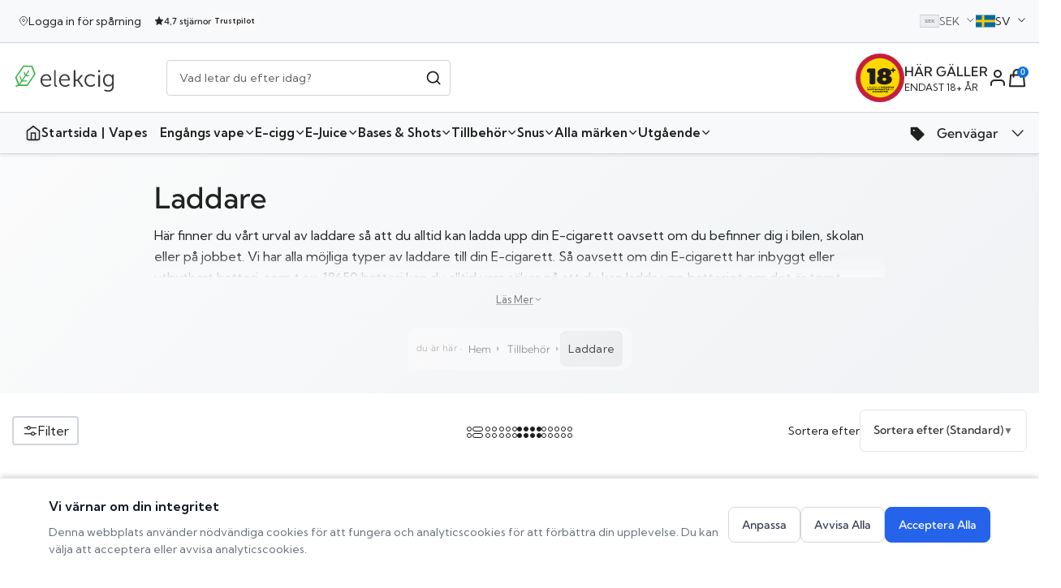

--- FILE ---
content_type: text/html; charset=utf-8
request_url: https://www.elekcig.se/tillbehor/laddare
body_size: 65875
content:
<!DOCTYPE html><html lang="sv" class="__variable_caa072 __variable_1e3006"><head><meta charSet="utf-8"/><meta name="viewport" content="width=device-width, initial-scale=1, viewport-fit=cover"/><link rel="stylesheet" href="/_next/static/css/94419dbe9452a30a.css" data-precedence="next"/><link rel="stylesheet" href="/_next/static/css/9a07ecbcbaa60d50.css" data-precedence="next"/><link rel="stylesheet" href="/_next/static/css/1ef407b71f2b095a.css" data-precedence="next"/><link rel="stylesheet" href="/_next/static/css/d48b77636fff64c1.css" data-precedence="next"/><link rel="stylesheet" href="/_next/static/css/852c8c6792a55ba4.css" data-precedence="next"/><link rel="stylesheet" href="/_next/static/css/090325e32a739183.css" data-precedence="next"/><link rel="stylesheet" href="/_next/static/css/4b6773286f22bd05.css" data-precedence="next"/><link rel="stylesheet" href="/_next/static/css/80db7447abda3366.css" data-precedence="next"/><link rel="stylesheet" href="/_next/static/css/9bc9b7dedc5592ad.css" data-precedence="next"/><link rel="stylesheet" href="/_next/static/css/06ab90c57496ff12.css" data-precedence="next"/><link rel="stylesheet" href="/_next/static/css/db2cdcbd652a7a7e.css" data-precedence="next"/><link rel="stylesheet" href="/_next/static/css/8f93297adb2b8c11.css" data-precedence="next"/><link rel="stylesheet" href="/_next/static/css/ef46db3751d8e999.css" data-precedence="next"/><link rel="stylesheet" href="/_next/static/css/fb775dc758c3a23f.css" data-precedence="next"/><link rel="stylesheet" href="/_next/static/css/f64470212ef87cfa.css" data-precedence="next"/><link rel="stylesheet" href="/_next/static/css/1c05c93fccceb5f8.css" data-precedence="next"/><link rel="preload" as="script" fetchPriority="low" href="/_next/static/chunks/webpack-1eca1625ea30f9b0.js"/><script src="/_next/static/chunks/4bd1b696-7ff94a06e31327c3.js" async=""></script><script src="/_next/static/chunks/893-25b713d16a13e146.js" async=""></script><script src="/_next/static/chunks/main-app-d3c7db45358c980a.js" async=""></script><script src="/_next/static/chunks/4736-2bfc14ede1a3b66c.js" async=""></script><script src="/_next/static/chunks/app/global-error-d3b74d789f274175.js" async=""></script><script src="/_next/static/chunks/8173-84b4d59163ca9605.js" async=""></script><script src="/_next/static/chunks/7970-0e081dd726f6444f.js" async=""></script><script src="/_next/static/chunks/3630-0c14d54b07900fb0.js" async=""></script><script src="/_next/static/chunks/5692-25a18f6c4ee4562d.js" async=""></script><script src="/_next/static/chunks/1959-781a204a97563e8e.js" async=""></script><script src="/_next/static/chunks/6290-663acd73e63da777.js" async=""></script><script src="/_next/static/chunks/1526-3083dab01f5048f6.js" async=""></script><script src="/_next/static/chunks/2874-6733a8d3a07cc9e6.js" async=""></script><script src="/_next/static/chunks/623-d3ea5e07be1e4180.js" async=""></script><script src="/_next/static/chunks/7900-efd6c6dab2d915a1.js" async=""></script><script src="/_next/static/chunks/7849-b5d69a51822a13e1.js" async=""></script><script src="/_next/static/chunks/7440-a3b2f91200510dbe.js" async=""></script><script src="/_next/static/chunks/4986-2e9ef810544e1e3e.js" async=""></script><script src="/_next/static/chunks/app/%5Blocale%5D/layout-7da98efeceb31707.js" async=""></script><script src="/_next/static/chunks/app/%5Blocale%5D/not-found-edc89c5aef0a65e6.js" async=""></script><script src="/_next/static/chunks/1818-4149e22e17a04dfb.js" async=""></script><script src="/_next/static/chunks/1084-9df3f5840cd5b28a.js" async=""></script><script src="/_next/static/chunks/8235-a196ed24ef93fc36.js" async=""></script><script src="/_next/static/chunks/2071-98fa0e7a6dda9022.js" async=""></script><script src="/_next/static/chunks/5732-b45b99740c3533dd.js" async=""></script><script src="/_next/static/chunks/5712-af1340d2f10363d7.js" async=""></script><script src="/_next/static/chunks/1565-3297b8fc9b925d86.js" async=""></script><script src="/_next/static/chunks/app/%5Blocale%5D/%5B...slug%5D/page-f98a5a5a46108ab8.js" async=""></script><link rel="preload" href="https://www.googletagmanager.com/gtm.js?id=GTM-58KTG5PS" as="script"/><meta name="next-size-adjust" content=""/><link rel="preconnect" href="https://www.googletagmanager.com"/><link rel="preconnect" href="https://www.google-analytics.com"/><link rel="dns-prefetch" href="https://www.google-analytics.com"/><link rel="preload" href="/fonts/icomoon.woff?tey8qv" as="font" type="font/woff" crossorigin="anonymous"/><title>Laddare till E-cigaretter | USB laddare, 18650 laddare med flera | Elekcig.se</title><meta name="description" content="Här hittar du laddare till din E-cigarett, oavsett vilken typ av batteri den använder. Vi har låga priser på alla laddare till E-cigaretter. Laddare till alla typer."/><link rel="manifest" href="/site.webmanifest"/><meta name="robots" content="index, follow"/><link rel="canonical" href="https://www.elekcig.se/tillbehor/laddare"/><meta property="og:title" content="Laddare till E-cigaretter | USB laddare, 18650 laddare med flera | Elekcig.se"/><meta property="og:description" content="Här hittar du laddare till din E-cigarett, oavsett vilken typ av batteri den använder. Vi har låga priser på alla laddare till E-cigaretter. Laddare till alla typer."/><meta property="og:url" content="https://www.elekcig.se/tillbehor/laddare"/><meta property="og:site_name" content="Elekcig"/><meta property="og:locale" content="sv_SE"/><meta property="og:type" content="website"/><meta name="twitter:card" content="summary"/><meta name="twitter:title" content="Laddare till E-cigaretter | USB laddare, 18650 laddare med flera | Elekcig.se"/><meta name="twitter:description" content="Här hittar du laddare till din E-cigarett, oavsett vilken typ av batteri den använder. Vi har låga priser på alla laddare till E-cigaretter. Laddare till alla typer."/><link rel="icon" href="/favicon.ico" sizes="32x32"/><link rel="icon" href="/favicon.svg" type="image/svg+xml"/><link rel="icon" href="/favicon-96x96.png" sizes="96x96" type="image/png"/><link rel="apple-touch-icon" href="/apple-touch-icon.png"/><meta name="sentry-trace" content="8b2bea074fc56adcd6b64a246142e1f0-41d0040446dfccfd-0"/><meta name="baggage" content="sentry-environment=production,sentry-release=250bec249adbc8ea8da362eb8ae4d193de3271e0,sentry-public_key=93f566f6563bbfaa6bce99863184051d,sentry-trace_id=8b2bea074fc56adcd6b64a246142e1f0,sentry-sampled=false,sentry-sample_rand=0.887916842814694,sentry-sample_rate=0.05"/><script src="/_next/static/chunks/polyfills-42372ed130431b0a.js" noModule=""></script></head><body><div class="preload-wrapper popup-loader" dir="ltr"><div id="wrapper"><div class="tf-topbar bg-main"><div class="container"><div class="tf-topbar_wrap d-flex align-items-center justify-content-center justify-content-xl-between"><ul class="topbar-left"><li class="position-relative"><a class="text-caption-1 topbar-link" href="/mitt-konto"><svg width="12" height="12" viewBox="0 0 24 24" fill="none" xmlns="http://www.w3.org/2000/svg"><path d="M21 10C21 17 12 23 12 23C12 23 3 17 3 10C3 7.61305 3.94821 5.32387 5.63604 3.63604C7.32387 1.94821 9.61305 1 12 1C14.3869 1 16.6761 1.94821 18.364 3.63604C20.0518 5.32387 21 7.61305 21 10Z" stroke="currentColor" stroke-width="1.5" stroke-linecap="round" stroke-linejoin="round"></path><path d="M12 13C13.6569 13 15 11.6569 15 10C15 8.34315 13.6569 7 12 7C10.3431 7 9 8.34315 9 10C9 11.6569 10.3431 13 12 13Z" stroke="currentColor" stroke-width="1.5" stroke-linecap="round" stroke-linejoin="round"></path></svg><span class="status-text"><span class="">Logga in för spårning</span></span></a></li><li><span class="text-caption-1 topbar-link trustpilot-button" title="Lämna din recension på Trustpilot"><svg width="12" height="12" viewBox="0 0 24 24" fill="none" xmlns="http://www.w3.org/2000/svg"><path d="M12 2L15.09 8.26L22 9.27L17 14.14L18.18 21.02L12 17.77L5.82 21.02L7 14.14L2 9.27L8.91 8.26L12 2Z" stroke="currentColor" fill="currentColor" stroke-width="1.5" stroke-linecap="round" stroke-linejoin="round"></path></svg><span class="trustpilot-text">4,7 stjärnor</span><span class="trustpilot-badge">Trustpilot</span></span></li></ul><div class="topbar-right d-none d-xl-block"><div class="tf-cur justify-content-end"><div class="tf-currencies"><div class="currency-select-single "><div class="dropdown bootstrap-select image-select center style-default type-currencies single"><div class="btn dropdown-toggle btn-light disabled"><div class="filter-option"><div class="filter-option-inner"><div class="filter-option-inner-inner"><span class="flag-icon currency-flag" role="img" aria-label="SEK flag" style="display:inline-block;vertical-align:middle;line-height:0"><svg width="24" height="18" viewBox="0 0 16 10" xmlns="http://www.w3.org/2000/svg"><rect width="16" height="10" fill="#E5E7EB" stroke="#9CA3AF" stroke-width="0.5"></rect><text x="8" y="6" text-anchor="middle" font-size="4" fill="#6B7280" font-family="system-ui, sans-serif" font-weight="600">SEK</text></svg></span>SEK</div></div></div></div></div></div></div><div class="tf-languages"><div class="dropdown bootstrap-select image-select center style-default type-languages
        color-white"><button type="button" tabindex="0" class="btn dropdown-toggle btn-light  " title="Current language: Svenska (Swedish) (sv)" aria-haspopup="listbox" aria-expanded="false" aria-label="Language selector"><div class="filter-option"><div class="filter-option-inner"><div class="filter-option-inner-inner"><span class="flag-icon language-flag" role="img" aria-label="sv flag" style="display:inline-block;vertical-align:middle;line-height:0"><svg width="24" height="18" viewBox="0 0 16 10" xmlns="http://www.w3.org/2000/svg"><rect width="16" height="10" fill="#006AA7"></rect><rect x="5" y="0" width="2" height="10" fill="#FECC00"></rect><rect x="0" y="4" width="16" height="2" fill="#FECC00"></rect></svg></span>SV</div></div></div></button><div class="dropdown-menu " style="max-height:300px;overflow:hidden;min-height:0;min-width:160px;width:auto;position:absolute;inset:100% 0px auto 0px;margin:0;transform:translate(0px, 4px)" data-popper-placement="bottom-start" role="listbox" aria-label="Available languages"><div class="inner show" style="max-height:270px;overflow-y:auto;min-height:0"><ul class="dropdown-menu inner show" role="presentation" style="margin-top:0;margin-bottom:0"><li role="option" aria-selected="false"><a class="dropdown-item  " href="#" role="button" tabindex="0" aria-label="Select English (English) language"><span class="text"><span class="flag-icon dropdown-flag" role="img" aria-label="en flag" style="display:inline-block;vertical-align:middle;line-height:0"><svg width="20" height="15" viewBox="0 0 16 10" xmlns="http://www.w3.org/2000/svg"><rect width="16" height="10" fill="#012169"></rect><path d="M0,0 L16,10 M16,0 L0,10" stroke="#FFFFFF" stroke-width="1.2"></path><path d="M0,0 L16,10 M16,0 L0,10" stroke="#C8102E" stroke-width="0.8"></path><path d="M8,0 L8,10 M0,5 L16,5" stroke="#FFFFFF" stroke-width="2"></path><path d="M8,0 L8,10 M0,5 L16,5" stroke="#C8102E" stroke-width="1.2"></path></svg></span>EN</span></a></li><li role="option" aria-selected="true"><a class="dropdown-item active selected " href="#" role="button" tabindex="0" aria-label="Select Svenska (Swedish) language"><span class="text"><span class="flag-icon dropdown-flag" role="img" aria-label="sv flag" style="display:inline-block;vertical-align:middle;line-height:0"><svg width="20" height="15" viewBox="0 0 16 10" xmlns="http://www.w3.org/2000/svg"><rect width="16" height="10" fill="#006AA7"></rect><rect x="5" y="0" width="2" height="10" fill="#FECC00"></rect><rect x="0" y="4" width="16" height="2" fill="#FECC00"></rect></svg></span>SV<span class="current-indicator" aria-label="Current language">✓</span></span></a></li></ul></div></div></div></div></div></div></div></div></div><header id="header" class="header-default header-style-5 header-white"><div class="main-header bg-main"><div class="container"><div class="row wrapper-header align-items-center line-top-rgba"><div class="col-md-4 col-3 d-xl-none"><a href="#" class="mobile-menu" aria-label="Öppna mobilmeny" title="Mobilnavigationsmeny"><i class="icon text-white icon-categories"></i><span class="sr-only">Öppna mobilmeny</span></a></div><div class="col-xl-8 col-md-4 col-6"><div class="wrapper-header-left justify-content-center justify-content-xl-start"><a class="logo-header" aria-label="Ecigg → Köp e-cigarett och elcigg online hos Elekcig - Gå till startsidan" title="Ecigg → Köp e-cigarett och elcigg online hos Elekcig - Gå till startsidan" href="/"><img alt="Ecigg → Köp e-cigarett och elcigg online hos Elekcig logotyp" loading="lazy" width="127" height="24" decoding="async" data-nimg="1" class="logo" style="color:transparent" srcSet="/_next/image?url=https%3A%2F%2Fwww.elekcig.se%2Fimg%2Flogo-1738842915.svg&amp;w=128&amp;q=75 1x, /_next/image?url=https%3A%2F%2Fwww.elekcig.se%2Fimg%2Flogo-1738842915.svg&amp;w=256&amp;q=75 2x" src="/_next/image?url=https%3A%2F%2Fwww.elekcig.se%2Fimg%2Flogo-1738842915.svg&amp;w=256&amp;q=75"/><span class="sr-only">Ecigg → Köp e-cigarett och elcigg online hos Elekcig<!-- --> - <!-- -->Gå till startsidan</span></a><div class="d-xl-block d-none"><form role="search" class="search-form" action="/sok"><div class="form-search-select clickable-search"><input type="text" id="search-field" placeholder="Vad letar du efter idag?" readOnly="" aria-label="Sök produkter" name="q"/><svg class="icon" width="20" height="20" viewBox="0 0 24 24" fill="none" xmlns="http://www.w3.org/2000/svg" aria-hidden="true"><path d="M11 19C15.4183 19 19 15.4183 19 11C19 6.58172 15.4183 3 11 3C6.58172 3 3 6.58172 3 11C3 15.4183 6.58172 19 11 19Z" stroke="#181818" stroke-width="2" stroke-linecap="round" stroke-linejoin="round"></path><path d="M21.35 21.0004L17 16.6504" stroke="#181818" stroke-width="2" stroke-linecap="round" stroke-linejoin="round"></path></svg></div></form></div></div></div><div class="col-xl-4 col-md-4 col-3"><div class="wrapper-header-right"><div class="d-none d-xl-flex box-support"><div class="age-verification-logo"><img alt="18+ Åldersgräns" loading="lazy" width="60" height="60" decoding="async" data-nimg="1" class="age-logo" style="color:transparent" srcSet="/_next/image?url=https%3A%2F%2Fwww.elekcig.se%2Fimg%2F18-ar-aldersgrans.svg&amp;w=64&amp;q=75 1x, /_next/image?url=https%3A%2F%2Fwww.elekcig.se%2Fimg%2F18-ar-aldersgrans.svg&amp;w=128&amp;q=75 2x" src="/_next/image?url=https%3A%2F%2Fwww.elekcig.se%2Fimg%2F18-ar-aldersgrans.svg&amp;w=128&amp;q=75"/></div><div><div class="text-title text-white"><span class="">HÄR GÄLLER</span></div><div class="text-white text-caption-2"><span class="">ENDAST 18+ ÅR</span></div></div></div><ul class="nav-icon d-flex justify-content-end align-items-center"><li class="nav-search d-inline-flex d-xl-none"><a href="#" class="nav-icon-item" aria-label="Öppna sökning" title="Sök produkter"><svg class="icon" width="24" height="24" viewBox="0 0 24 24" fill="none" xmlns="http://www.w3.org/2000/svg"><path d="M11 19C15.4183 19 19 15.4183 19 11C19 6.58172 15.4183 3 11 3C6.58172 3 3 6.58172 3 11C3 15.4183 6.58172 19 11 19Z" stroke="#181818" stroke-width="2" stroke-linecap="round" stroke-linejoin="round"></path><path d="M21.35 21.0004L17 16.6504" stroke="#181818" stroke-width="2" stroke-linecap="round" stroke-linejoin="round"></path></svg></a></li><li class="nav-account"><a class="nav-icon-item" aria-label="Mitt konto" title="Kontomeny" href="/mitt-konto"><svg class="icon" width="24" height="24" viewBox="0 0 24 24" fill="none" xmlns="http://www.w3.org/2000/svg"><path d="M20 21V19C20 17.9391 19.5786 16.9217 18.8284 16.1716C18.0783 15.4214 17.0609 15 16 15H8C6.93913 15 5.92172 15.4214 5.17157 16.1716C4.42143 16.9217 4 17.9391 4 19V21" stroke="#181818" stroke-width="2" stroke-linecap="round" stroke-linejoin="round"></path><path d="M12 11C14.2091 11 16 9.20914 16 7C16 4.79086 14.2091 3 12 3C9.79086 3 8 4.79086 8 7C8 9.20914 9.79086 11 12 11Z" stroke="#181818" stroke-width="2" stroke-linecap="round" stroke-linejoin="round"></path></svg></a><div class="dropdown-account dropdown-login"><div class="sub-top text-center"><div class="loading-spinner"><span class="body-text-">Loading...</span></div></div></div></li><li class="nav-cart"><a href="#" class="nav-icon-item" aria-label="Varukorg" title="Visa varukorg"><svg class="icon" width="24" height="24" viewBox="0 0 24 24" fill="none" xmlns="http://www.w3.org/2000/svg"> <path d="M16.5078 10.8734V6.36686C16.5078 5.17166 16.033 4.02541 15.1879 3.18028C14.3428 2.33514 13.1965 1.86035 12.0013 1.86035C10.8061 1.86035 9.65985 2.33514 8.81472 3.18028C7.96958 4.02541 7.49479 5.17166 7.49479 6.36686V10.8734M4.11491 8.62012H19.8877L21.0143 22.1396H2.98828L4.11491 8.62012Z" stroke="#181818" stroke-width="2" stroke-linecap="round" stroke-linejoin="round"></path></svg><span class="count-box">0</span></a></li></ul></div></div></div></div></div><div class="header-bottom bg-primary d-none d-xl-block"><div class="container"><div class="wrapper-header d-flex justify-content-between align-items-center"><div class="box-left"><div class="header-nav-minimal d-flex align-items-center gap-4"><a class="home-link-minimal seo-optimized-home-link" aria-label="Ecigg → Köp e-cigarett och elcigg online hos Elekcig - Köp E-cigaretter, Engångsvapes och Premium Vätskor Online" title="Ecigg → Köp e-cigarett och elcigg online hos Elekcig - Sveriges Ledande E-cigarrett och Vape Shop" itemProp="url" href="/"><svg class="home-icon" width="20" height="20" viewBox="0 0 24 24" fill="none" xmlns="http://www.w3.org/2000/svg" aria-hidden="true"><path d="M3 9L12 2L21 9V20C21 20.5304 20.7893 21.0391 20.4142 21.4142C20.0391 21.7893 19.5304 22 19 22H5C4.46957 22 3.96086 21.7893 3.58579 21.4142C3.21071 21.0391 3 20.5304 3 20V9Z" stroke="currentColor" stroke-width="2" stroke-linecap="round" stroke-linejoin="round"></path><path d="M9 22V12H15V22" stroke="currentColor" stroke-width="2" stroke-linecap="round" stroke-linejoin="round"></path></svg><span class="home-text" itemProp="name">Startsida | Vapes</span></a><nav class="box-navigation"><ul class="box-nav-ul d-flex align-items-center"><li class="menu-item  "><a class="item-link" aria-describedby="nav-engangs-vape-desc" aria-expanded="false" title="Navigera till Engångs vape sektion" href="https://www.elekcig.se/el-cigaretter/engangs-vape">Engångs vape<i class="icon icon-arrow-down"></i></a><div class="sub-menu mega-menu"><div class="container"><div class="row"><div class="col-lg-8"><div class="mega-menu-item"><nav class="submenu  forward" role="menu" aria-label="Engångs vape submenu navigation" itemScope="" itemType="https://schema.org/SiteNavigationElement"><div class="submenu-header"><div class="submenu-nav"></div><div class="view-all-section"><button class="view-all-btn" aria-label="view_all_products_in_category" role="menuitem"><div class="view-all-content"><svg width="20" height="20" viewBox="0 0 24 24" fill="none" xmlns="http://www.w3.org/2000/svg"><path d="M3 7V5C3 4.46957 3.21071 3.96086 3.58579 3.58579C3.96086 3.21071 4.46957 3 5 3H7M17 3H19C19.5304 3 20.0391 3.21071 20.4142 3.58579C20.7893 3.96086 21 4.46957 21 5V7M21 17V19C21 19.5304 20.7893 20.0391 20.4142 20.4142C20.0391 20.7893 19.5304 21 19 21H17M7 21H5C4.46957 21 3.96086 20.7893 3.58579 20.4142C3.21071 20.0391 3 19.5304 3 19V17" stroke="currentColor" stroke-width="2" stroke-linecap="round" stroke-linejoin="round"></path></svg><div class="view-all-text"><span class="view-all-title">Visa alla Engångs vape</span><span class="view-all-subtitle">Bläddra i hela kategorin</span></div></div><svg class="view-all-arrow" width="16" height="16" viewBox="0 0 24 24" fill="none" xmlns="http://www.w3.org/2000/svg"><path d="M7 17L17 7M17 7H7M17 7V17" stroke="currentColor" stroke-width="2" stroke-linecap="round" stroke-linejoin="round"></path></svg></button></div></div><div class="submenu-content"><div class="submenu-featured-products"><div class="featured-products-header"><h3>Utvalda produkter</h3></div><div class="featured-products-grid"></div></div><div class="category-grid " role="menu" aria-label="Engångs vape categories"></div></div></nav></div></div><div class="col-lg-4"><div class="mega-menu-item"><div class="menu-heading">Senast visade</div><div class="menu-content-container"><div class="placeholder-content-stable"><div class="placeholder-icon">✨</div><div class="placeholder-text">Hovra för att ladda senast visade</div></div></div></div></div></div></div></div></li><li class="menu-item  "><a class="item-link" aria-describedby="nav-el-cigaretter-desc" aria-expanded="false" aria-haspopup="menu" title="Navigera till E-cigg sektion" href="https://www.elekcig.se/el-cigaretter">E-cigg<i class="icon icon-arrow-down"></i></a><div class="sub-menu mega-menu"><div class="container"><div class="row"><div class="col-lg-8"><div class="mega-menu-item"><nav class="submenu  forward" role="menu" aria-label="E-cigg submenu navigation" itemScope="" itemType="https://schema.org/SiteNavigationElement"><div class="submenu-header"><div class="submenu-nav"></div><div class="view-all-section"><button class="view-all-btn" aria-label="view_all_products_in_category" role="menuitem"><div class="view-all-content"><svg width="20" height="20" viewBox="0 0 24 24" fill="none" xmlns="http://www.w3.org/2000/svg"><path d="M3 7V5C3 4.46957 3.21071 3.96086 3.58579 3.58579C3.96086 3.21071 4.46957 3 5 3H7M17 3H19C19.5304 3 20.0391 3.21071 20.4142 3.58579C20.7893 3.96086 21 4.46957 21 5V7M21 17V19C21 19.5304 20.7893 20.0391 20.4142 20.4142C20.0391 20.7893 19.5304 21 19 21H17M7 21H5C4.46957 21 3.96086 20.7893 3.58579 20.4142C3.21071 20.0391 3 19.5304 3 19V17" stroke="currentColor" stroke-width="2" stroke-linecap="round" stroke-linejoin="round"></path></svg><div class="view-all-text"><span class="view-all-title">Visa alla E-cigg</span><span class="view-all-subtitle">Bläddra i hela kategorin</span></div></div><svg class="view-all-arrow" width="16" height="16" viewBox="0 0 24 24" fill="none" xmlns="http://www.w3.org/2000/svg"><path d="M7 17L17 7M17 7H7M17 7V17" stroke="currentColor" stroke-width="2" stroke-linecap="round" stroke-linejoin="round"></path></svg></button></div></div><div class="submenu-content"><div class="category-grid " role="menu" aria-label="E-cigg categories"><div class="category-item" itemScope="" itemType="https://schema.org/Thing"><a class="category-btn leaf-item" role="menuitem" aria-label="Visa produkter i Startkits" title="Handla i Startkits" itemProp="url" href="https://www.elekcig.se/el-cigaretter/startkits"><div class="category-content"><div class="category-info"><div class="category-name" itemProp="name">Startkits</div></div><div class="category-arrow"><svg width="14" height="14" viewBox="0 0 24 24" fill="none" xmlns="http://www.w3.org/2000/svg"><path d="M7 17L17 7M17 7H7M17 7V17" stroke="currentColor" stroke-width="2" stroke-linecap="round" stroke-linejoin="round"></path></svg></div></div></a></div><div class="category-item" itemScope="" itemType="https://schema.org/Thing"><a class="category-btn leaf-item" role="menuitem" aria-label="Visa produkter i Mods" title="Handla i Mods" itemProp="url" href="https://www.elekcig.se/el-cigaretter/mods"><div class="category-content"><div class="category-info"><div class="category-name" itemProp="name">Mods</div></div><div class="category-arrow"><svg width="14" height="14" viewBox="0 0 24 24" fill="none" xmlns="http://www.w3.org/2000/svg"><path d="M7 17L17 7M17 7H7M17 7V17" stroke="currentColor" stroke-width="2" stroke-linecap="round" stroke-linejoin="round"></path></svg></div></div></a></div><div class="category-item" itemScope="" itemType="https://schema.org/Thing"><a class="category-btn leaf-item" role="menuitem" aria-label="Visa produkter i Pod kits" title="Handla i Pod kits" itemProp="url" href="https://www.elekcig.se/el-cigaretter/pod-kits"><div class="category-content"><div class="category-info"><div class="category-name" itemProp="name">Pod kits</div></div><div class="category-arrow"><svg width="14" height="14" viewBox="0 0 24 24" fill="none" xmlns="http://www.w3.org/2000/svg"><path d="M7 17L17 7M17 7H7M17 7V17" stroke="currentColor" stroke-width="2" stroke-linecap="round" stroke-linejoin="round"></path></svg></div></div></a></div><div class="category-item" itemScope="" itemType="https://schema.org/Thing"><a class="category-btn leaf-item" role="menuitem" aria-label="Visa produkter i Engångs vape" title="Handla i Engångs vape" itemProp="url" href="https://www.elekcig.se/el-cigaretter/engangs-vape"><div class="category-content"><div class="category-info"><div class="category-name" itemProp="name">Engångs vape</div></div><div class="category-arrow"><svg width="14" height="14" viewBox="0 0 24 24" fill="none" xmlns="http://www.w3.org/2000/svg"><path d="M7 17L17 7M17 7H7M17 7V17" stroke="currentColor" stroke-width="2" stroke-linecap="round" stroke-linejoin="round"></path></svg></div></div></a></div><div class="category-item" itemScope="" itemType="https://schema.org/Thing"><a class="category-btn leaf-item" role="menuitem" aria-label="Visa produkter i Tankar &amp; Pods" title="Handla i Tankar &amp; Pods" itemProp="url" href="https://www.elekcig.se/el-cigaretter/tankar"><div class="category-content"><div class="category-info"><div class="category-name" itemProp="name">Tankar &amp; Pods</div></div><div class="category-arrow"><svg width="14" height="14" viewBox="0 0 24 24" fill="none" xmlns="http://www.w3.org/2000/svg"><path d="M7 17L17 7M17 7H7M17 7V17" stroke="currentColor" stroke-width="2" stroke-linecap="round" stroke-linejoin="round"></path></svg></div></div></a></div><div class="category-item" itemScope="" itemType="https://schema.org/Thing"><a class="category-btn leaf-item" role="menuitem" aria-label="Visa produkter i Vape Bundles" title="Handla i Vape Bundles" itemProp="url" href="https://www.elekcig.se/el-cigaretter/vape-bundles"><div class="category-content"><div class="category-info"><div class="category-name" itemProp="name">Vape Bundles</div></div><div class="category-arrow"><svg width="14" height="14" viewBox="0 0 24 24" fill="none" xmlns="http://www.w3.org/2000/svg"><path d="M7 17L17 7M17 7H7M17 7V17" stroke="currentColor" stroke-width="2" stroke-linecap="round" stroke-linejoin="round"></path></svg></div></div></a></div><div class="category-item" itemScope="" itemType="https://schema.org/Thing"><a class="category-btn leaf-item" role="menuitem" aria-label="Visa produkter i Coils" title="Handla i Coils" itemProp="url" href="https://www.elekcig.se/el-cigaretter/coils"><div class="category-content"><div class="category-info"><div class="category-name" itemProp="name">Coils</div></div><div class="category-arrow"><svg width="14" height="14" viewBox="0 0 24 24" fill="none" xmlns="http://www.w3.org/2000/svg"><path d="M7 17L17 7M17 7H7M17 7V17" stroke="currentColor" stroke-width="2" stroke-linecap="round" stroke-linejoin="round"></path></svg></div></div></a></div></div></div></nav></div></div><div class="col-lg-4"><div class="mega-menu-item"><div class="menu-heading">Senast visade</div><div class="menu-content-container"><div class="placeholder-content-stable"><div class="placeholder-icon">✨</div><div class="placeholder-text">Hovra för att ladda senast visade</div></div></div></div></div></div></div></div></li><li class="menu-item  "><a class="item-link" aria-describedby="nav-e-juice-desc" aria-expanded="false" aria-haspopup="menu" title="Navigera till E-Juice sektion" href="https://www.elekcig.se/e-juice">E-Juice<i class="icon icon-arrow-down"></i></a><div class="sub-menu mega-menu"><div class="container"><div class="row"><div class="col-lg-8"><div class="mega-menu-item"><nav class="submenu  forward" role="menu" aria-label="E-Juice submenu navigation" itemScope="" itemType="https://schema.org/SiteNavigationElement"><div class="submenu-header"><div class="submenu-nav"></div><div class="view-all-section"><button class="view-all-btn" aria-label="view_all_products_in_category" role="menuitem"><div class="view-all-content"><svg width="20" height="20" viewBox="0 0 24 24" fill="none" xmlns="http://www.w3.org/2000/svg"><path d="M3 7V5C3 4.46957 3.21071 3.96086 3.58579 3.58579C3.96086 3.21071 4.46957 3 5 3H7M17 3H19C19.5304 3 20.0391 3.21071 20.4142 3.58579C20.7893 3.96086 21 4.46957 21 5V7M21 17V19C21 19.5304 20.7893 20.0391 20.4142 20.4142C20.0391 20.7893 19.5304 21 19 21H17M7 21H5C4.46957 21 3.96086 20.7893 3.58579 20.4142C3.21071 20.0391 3 19.5304 3 19V17" stroke="currentColor" stroke-width="2" stroke-linecap="round" stroke-linejoin="round"></path></svg><div class="view-all-text"><span class="view-all-title">Visa alla E-Juice</span><span class="view-all-subtitle">Bläddra i hela kategorin</span></div></div><svg class="view-all-arrow" width="16" height="16" viewBox="0 0 24 24" fill="none" xmlns="http://www.w3.org/2000/svg"><path d="M7 17L17 7M17 7H7M17 7V17" stroke="currentColor" stroke-width="2" stroke-linecap="round" stroke-linejoin="round"></path></svg></button></div></div><div class="submenu-content"><div class="category-grid " role="menu" aria-label="E-Juice categories"><div class="category-item" itemScope="" itemType="https://schema.org/Thing"><a class="category-btn leaf-item" role="menuitem" aria-label="Visa produkter i 10ml E-vätska" title="Handla i 10ml E-vätska" itemProp="url" href="https://www.elekcig.se/e-juice/10ml-e-vatska"><div class="category-content"><div class="category-info"><div class="category-name" itemProp="name">10ml E-vätska</div></div><div class="category-arrow"><svg width="14" height="14" viewBox="0 0 24 24" fill="none" xmlns="http://www.w3.org/2000/svg"><path d="M7 17L17 7M17 7H7M17 7V17" stroke="currentColor" stroke-width="2" stroke-linecap="round" stroke-linejoin="round"></path></svg></div></div></a></div><div class="category-item" itemScope="" itemType="https://schema.org/Thing"><a class="category-btn leaf-item" role="menuitem" aria-label="Visa produkter i Nikotinsalt" title="Handla i Nikotinsalt" itemProp="url" href="https://www.elekcig.se/e-juice/nikotinsalt"><div class="category-content"><div class="category-info"><div class="category-name" itemProp="name">Nikotinsalt</div></div><div class="category-arrow"><svg width="14" height="14" viewBox="0 0 24 24" fill="none" xmlns="http://www.w3.org/2000/svg"><path d="M7 17L17 7M17 7H7M17 7V17" stroke="currentColor" stroke-width="2" stroke-linecap="round" stroke-linejoin="round"></path></svg></div></div></a></div><div class="category-item" itemScope="" itemType="https://schema.org/Thing"><a class="category-btn leaf-item" role="menuitem" aria-label="Visa produkter i Longfill" title="Handla i Longfill" itemProp="url" href="https://www.elekcig.se/e-juice/longfill"><div class="category-content"><div class="category-info"><div class="category-name" itemProp="name">Longfill</div></div><div class="category-arrow"><svg width="14" height="14" viewBox="0 0 24 24" fill="none" xmlns="http://www.w3.org/2000/svg"><path d="M7 17L17 7M17 7H7M17 7V17" stroke="currentColor" stroke-width="2" stroke-linecap="round" stroke-linejoin="round"></path></svg></div></div></a></div><div class="category-item" itemScope="" itemType="https://schema.org/Thing"><a class="category-btn leaf-item" role="menuitem" aria-label="Visa produkter i Shortfills" title="Handla i Shortfills" itemProp="url" href="https://www.elekcig.se/e-juice/shortfills"><div class="category-content"><div class="category-info"><div class="category-name" itemProp="name">Shortfills</div></div><div class="category-arrow"><svg width="14" height="14" viewBox="0 0 24 24" fill="none" xmlns="http://www.w3.org/2000/svg"><path d="M7 17L17 7M17 7H7M17 7V17" stroke="currentColor" stroke-width="2" stroke-linecap="round" stroke-linejoin="round"></path></svg></div></div></a></div><div class="category-item" itemScope="" itemType="https://schema.org/Thing"><a class="category-btn leaf-item" role="menuitem" aria-label="Visa produkter i Prefilled-Pods" title="Handla i Prefilled-Pods" itemProp="url" href="https://www.elekcig.se/e-juice/prefilled-pods"><div class="category-content"><div class="category-info"><div class="category-name" itemProp="name">Prefilled-Pods</div></div><div class="category-arrow"><svg width="14" height="14" viewBox="0 0 24 24" fill="none" xmlns="http://www.w3.org/2000/svg"><path d="M7 17L17 7M17 7H7M17 7V17" stroke="currentColor" stroke-width="2" stroke-linecap="round" stroke-linejoin="round"></path></svg></div></div></a></div><div class="category-item" itemScope="" itemType="https://schema.org/Thing"><a class="category-btn leaf-item" role="menuitem" aria-label="Visa produkter i Alla smaker" title="Handla i Alla smaker" itemProp="url" href="https://www.elekcig.se/e-juice/alla-smaker-3"><div class="category-content"><div class="category-info"><div class="category-name" itemProp="name">Alla smaker</div></div><div class="category-arrow"><svg width="14" height="14" viewBox="0 0 24 24" fill="none" xmlns="http://www.w3.org/2000/svg"><path d="M7 17L17 7M17 7H7M17 7V17" stroke="currentColor" stroke-width="2" stroke-linecap="round" stroke-linejoin="round"></path></svg></div></div></a></div><div class="category-item" itemScope="" itemType="https://schema.org/Thing"><a class="category-btn leaf-item" role="menuitem" aria-label="Visa produkter i Frukt" title="Handla i Frukt" itemProp="url" href="https://www.elekcig.se/e-juice/frukt"><div class="category-content"><div class="category-info"><div class="category-name" itemProp="name">Frukt</div></div><div class="category-arrow"><svg width="14" height="14" viewBox="0 0 24 24" fill="none" xmlns="http://www.w3.org/2000/svg"><path d="M7 17L17 7M17 7H7M17 7V17" stroke="currentColor" stroke-width="2" stroke-linecap="round" stroke-linejoin="round"></path></svg></div></div></a></div><div class="category-item" itemScope="" itemType="https://schema.org/Thing"><a class="category-btn leaf-item" role="menuitem" aria-label="Visa produkter i Menthol" title="Handla i Menthol" itemProp="url" href="https://www.elekcig.se/e-juice/menthol"><div class="category-content"><div class="category-info"><div class="category-name" itemProp="name">Menthol</div></div><div class="category-arrow"><svg width="14" height="14" viewBox="0 0 24 24" fill="none" xmlns="http://www.w3.org/2000/svg"><path d="M7 17L17 7M17 7H7M17 7V17" stroke="currentColor" stroke-width="2" stroke-linecap="round" stroke-linejoin="round"></path></svg></div></div></a></div><div class="category-item" itemScope="" itemType="https://schema.org/Thing"><a class="category-btn leaf-item" role="menuitem" aria-label="Visa produkter i Tobak" title="Handla i Tobak" itemProp="url" href="https://www.elekcig.se/e-juice/tobak"><div class="category-content"><div class="category-info"><div class="category-name" itemProp="name">Tobak</div></div><div class="category-arrow"><svg width="14" height="14" viewBox="0 0 24 24" fill="none" xmlns="http://www.w3.org/2000/svg"><path d="M7 17L17 7M17 7H7M17 7V17" stroke="currentColor" stroke-width="2" stroke-linecap="round" stroke-linejoin="round"></path></svg></div></div></a></div></div></div></nav></div></div><div class="col-lg-4"><div class="mega-menu-item"><div class="menu-heading">Senast visade</div><div class="menu-content-container"><div class="placeholder-content-stable"><div class="placeholder-icon">✨</div><div class="placeholder-text">Hovra för att ladda senast visade</div></div></div></div></div></div></div></div></li><li class="menu-item  "><a class="item-link" aria-describedby="nav-baser-shots-desc" aria-expanded="false" aria-haspopup="menu" title="Navigera till Bases &amp; Shots sektion" href="https://www.elekcig.se/baser-shots">Bases &amp; Shots<i class="icon icon-arrow-down"></i></a><div class="sub-menu mega-menu"><div class="container"><div class="row"><div class="col-lg-8"><div class="mega-menu-item"><nav class="submenu  forward" role="menu" aria-label="Bases &amp; Shots submenu navigation" itemScope="" itemType="https://schema.org/SiteNavigationElement"><div class="submenu-header"><div class="submenu-nav"></div><div class="view-all-section"><button class="view-all-btn" aria-label="view_all_products_in_category" role="menuitem"><div class="view-all-content"><svg width="20" height="20" viewBox="0 0 24 24" fill="none" xmlns="http://www.w3.org/2000/svg"><path d="M3 7V5C3 4.46957 3.21071 3.96086 3.58579 3.58579C3.96086 3.21071 4.46957 3 5 3H7M17 3H19C19.5304 3 20.0391 3.21071 20.4142 3.58579C20.7893 3.96086 21 4.46957 21 5V7M21 17V19C21 19.5304 20.7893 20.0391 20.4142 20.4142C20.0391 20.7893 19.5304 21 19 21H17M7 21H5C4.46957 21 3.96086 20.7893 3.58579 20.4142C3.21071 20.0391 3 19.5304 3 19V17" stroke="currentColor" stroke-width="2" stroke-linecap="round" stroke-linejoin="round"></path></svg><div class="view-all-text"><span class="view-all-title">Visa alla Bases &amp; Shots</span><span class="view-all-subtitle">Bläddra i hela kategorin</span></div></div><svg class="view-all-arrow" width="16" height="16" viewBox="0 0 24 24" fill="none" xmlns="http://www.w3.org/2000/svg"><path d="M7 17L17 7M17 7H7M17 7V17" stroke="currentColor" stroke-width="2" stroke-linecap="round" stroke-linejoin="round"></path></svg></button></div></div><div class="submenu-content"><div class="category-grid " role="menu" aria-label="Bases &amp; Shots categories"><div class="category-item" itemScope="" itemType="https://schema.org/Thing"><a class="category-btn leaf-item" role="menuitem" aria-label="Visa produkter i Nikotin Shots" title="Handla i Nikotin Shots" itemProp="url" href="https://www.elekcig.se/baser-shots/nikotin-shots"><div class="category-content"><div class="category-info"><div class="category-name" itemProp="name">Nikotin Shots</div></div><div class="category-arrow"><svg width="14" height="14" viewBox="0 0 24 24" fill="none" xmlns="http://www.w3.org/2000/svg"><path d="M7 17L17 7M17 7H7M17 7V17" stroke="currentColor" stroke-width="2" stroke-linecap="round" stroke-linejoin="round"></path></svg></div></div></a></div><div class="category-item" itemScope="" itemType="https://schema.org/Thing"><a class="category-btn leaf-item" role="menuitem" aria-label="Visa produkter i VPG base" title="Handla i VPG base" itemProp="url" href="https://www.elekcig.se/baser-shots/vpg-bases"><div class="category-content"><div class="category-info"><div class="category-name" itemProp="name">VPG base</div></div><div class="category-arrow"><svg width="14" height="14" viewBox="0 0 24 24" fill="none" xmlns="http://www.w3.org/2000/svg"><path d="M7 17L17 7M17 7H7M17 7V17" stroke="currentColor" stroke-width="2" stroke-linecap="round" stroke-linejoin="round"></path></svg></div></div></a></div><div class="category-item" itemScope="" itemType="https://schema.org/Thing"><button class="category-btn has-children" role="menuitem" aria-haspopup="menu" aria-label="Aromer - 4 underkategorier" title="Bläddra i Aromer underkategorier"><div class="category-content"><div class="category-info"><div class="category-name" itemProp="name">Aromer</div><div class="category-count">4</div></div><div class="category-arrow"><svg width="16" height="16" viewBox="0 0 24 24" fill="none" xmlns="http://www.w3.org/2000/svg"><path d="M9 18L15 12L9 6" stroke="currentColor" stroke-width="2" stroke-linecap="round" stroke-linejoin="round"></path></svg></div></div></button></div></div></div></nav></div></div><div class="col-lg-4"><div class="mega-menu-item"><div class="menu-heading">Senast visade</div><div class="menu-content-container"><div class="placeholder-content-stable"><div class="placeholder-icon">✨</div><div class="placeholder-text">Hovra för att ladda senast visade</div></div></div></div></div></div></div></div></li><li class="menu-item  "><a class="item-link" aria-describedby="nav-tillbehor-desc" aria-expanded="false" aria-haspopup="menu" title="Navigera till Tillbehör sektion" href="https://www.elekcig.se/tillbehor">Tillbehör<i class="icon icon-arrow-down"></i></a><div class="sub-menu mega-menu"><div class="container"><div class="row"><div class="col-lg-8"><div class="mega-menu-item"><nav class="submenu  forward" role="menu" aria-label="Tillbehör submenu navigation" itemScope="" itemType="https://schema.org/SiteNavigationElement"><div class="submenu-header"><div class="submenu-nav"></div><div class="view-all-section"><button class="view-all-btn" aria-label="view_all_products_in_category" role="menuitem"><div class="view-all-content"><svg width="20" height="20" viewBox="0 0 24 24" fill="none" xmlns="http://www.w3.org/2000/svg"><path d="M3 7V5C3 4.46957 3.21071 3.96086 3.58579 3.58579C3.96086 3.21071 4.46957 3 5 3H7M17 3H19C19.5304 3 20.0391 3.21071 20.4142 3.58579C20.7893 3.96086 21 4.46957 21 5V7M21 17V19C21 19.5304 20.7893 20.0391 20.4142 20.4142C20.0391 20.7893 19.5304 21 19 21H17M7 21H5C4.46957 21 3.96086 20.7893 3.58579 20.4142C3.21071 20.0391 3 19.5304 3 19V17" stroke="currentColor" stroke-width="2" stroke-linecap="round" stroke-linejoin="round"></path></svg><div class="view-all-text"><span class="view-all-title">Visa alla Tillbehör</span><span class="view-all-subtitle">Bläddra i hela kategorin</span></div></div><svg class="view-all-arrow" width="16" height="16" viewBox="0 0 24 24" fill="none" xmlns="http://www.w3.org/2000/svg"><path d="M7 17L17 7M17 7H7M17 7V17" stroke="currentColor" stroke-width="2" stroke-linecap="round" stroke-linejoin="round"></path></svg></button></div></div><div class="submenu-content"><div class="category-grid " role="menu" aria-label="Tillbehör categories"><div class="category-item" itemScope="" itemType="https://schema.org/Thing"><a class="category-btn leaf-item" role="menuitem" aria-label="Visa produkter i Laddare" title="Handla i Laddare" itemProp="url" href="https://www.elekcig.se/tillbehor/laddare"><div class="category-content"><div class="category-info"><div class="category-name" itemProp="name">Laddare</div></div><div class="category-arrow"><svg width="14" height="14" viewBox="0 0 24 24" fill="none" xmlns="http://www.w3.org/2000/svg"><path d="M7 17L17 7M17 7H7M17 7V17" stroke="currentColor" stroke-width="2" stroke-linecap="round" stroke-linejoin="round"></path></svg></div></div></a></div><div class="category-item" itemScope="" itemType="https://schema.org/Thing"><a class="category-btn leaf-item" role="menuitem" aria-label="Visa produkter i Blanda själv" title="Handla i Blanda själv" itemProp="url" href="https://www.elekcig.se/tillbehor/blanda-sjalv"><div class="category-content"><div class="category-info"><div class="category-name" itemProp="name">Blanda själv</div></div><div class="category-arrow"><svg width="14" height="14" viewBox="0 0 24 24" fill="none" xmlns="http://www.w3.org/2000/svg"><path d="M7 17L17 7M17 7H7M17 7V17" stroke="currentColor" stroke-width="2" stroke-linecap="round" stroke-linejoin="round"></path></svg></div></div></a></div><div class="category-item" itemScope="" itemType="https://schema.org/Thing"><a class="category-btn leaf-item" role="menuitem" aria-label="Visa produkter i Andra tillbehör" title="Handla i Andra tillbehör" itemProp="url" href="https://www.elekcig.se/tillbehor/andra-tillbehor"><div class="category-content"><div class="category-info"><div class="category-name" itemProp="name">Andra tillbehör</div></div><div class="category-arrow"><svg width="14" height="14" viewBox="0 0 24 24" fill="none" xmlns="http://www.w3.org/2000/svg"><path d="M7 17L17 7M17 7H7M17 7V17" stroke="currentColor" stroke-width="2" stroke-linecap="round" stroke-linejoin="round"></path></svg></div></div></a></div><div class="category-item" itemScope="" itemType="https://schema.org/Thing"><a class="category-btn leaf-item" role="menuitem" aria-label="Visa produkter i Driptips" title="Handla i Driptips" itemProp="url" href="https://www.elekcig.se/tillbehor/driptip"><div class="category-content"><div class="category-info"><div class="category-name" itemProp="name">Driptips</div></div><div class="category-arrow"><svg width="14" height="14" viewBox="0 0 24 24" fill="none" xmlns="http://www.w3.org/2000/svg"><path d="M7 17L17 7M17 7H7M17 7V17" stroke="currentColor" stroke-width="2" stroke-linecap="round" stroke-linejoin="round"></path></svg></div></div></a></div></div></div></nav></div></div><div class="col-lg-4"><div class="mega-menu-item"><div class="menu-heading">Senast visade</div><div class="menu-content-container"><div class="placeholder-content-stable"><div class="placeholder-icon">✨</div><div class="placeholder-text">Hovra för att ladda senast visade</div></div></div></div></div></div></div></div></li><li class="menu-item  "><a class="item-link" aria-describedby="nav-snus-desc" aria-expanded="false" aria-haspopup="menu" title="Navigera till Snus sektion" href="https://www.elekcig.se/snus">Snus<i class="icon icon-arrow-down"></i></a><div class="sub-menu mega-menu"><div class="container"><div class="row"><div class="col-lg-8"><div class="mega-menu-item"><nav class="submenu  forward" role="menu" aria-label="Snus submenu navigation" itemScope="" itemType="https://schema.org/SiteNavigationElement"><div class="submenu-header"><div class="submenu-nav"></div><div class="view-all-section"><button class="view-all-btn" aria-label="view_all_products_in_category" role="menuitem"><div class="view-all-content"><svg width="20" height="20" viewBox="0 0 24 24" fill="none" xmlns="http://www.w3.org/2000/svg"><path d="M3 7V5C3 4.46957 3.21071 3.96086 3.58579 3.58579C3.96086 3.21071 4.46957 3 5 3H7M17 3H19C19.5304 3 20.0391 3.21071 20.4142 3.58579C20.7893 3.96086 21 4.46957 21 5V7M21 17V19C21 19.5304 20.7893 20.0391 20.4142 20.4142C20.0391 20.7893 19.5304 21 19 21H17M7 21H5C4.46957 21 3.96086 20.7893 3.58579 20.4142C3.21071 20.0391 3 19.5304 3 19V17" stroke="currentColor" stroke-width="2" stroke-linecap="round" stroke-linejoin="round"></path></svg><div class="view-all-text"><span class="view-all-title">Visa alla Snus</span><span class="view-all-subtitle">Bläddra i hela kategorin</span></div></div><svg class="view-all-arrow" width="16" height="16" viewBox="0 0 24 24" fill="none" xmlns="http://www.w3.org/2000/svg"><path d="M7 17L17 7M17 7H7M17 7V17" stroke="currentColor" stroke-width="2" stroke-linecap="round" stroke-linejoin="round"></path></svg></button></div></div><div class="submenu-content"><div class="category-grid " role="menu" aria-label="Snus categories"><div class="category-item" itemScope="" itemType="https://schema.org/Thing"><a class="category-btn leaf-item" role="menuitem" aria-label="Visa produkter i Nikotinfritt Snus" title="Handla i Nikotinfritt Snus" itemProp="url" href="https://www.elekcig.se/snus/nikotinfritt-snus"><div class="category-content"><div class="category-info"><div class="category-name" itemProp="name">Nikotinfritt Snus</div></div><div class="category-arrow"><svg width="14" height="14" viewBox="0 0 24 24" fill="none" xmlns="http://www.w3.org/2000/svg"><path d="M7 17L17 7M17 7H7M17 7V17" stroke="currentColor" stroke-width="2" stroke-linecap="round" stroke-linejoin="round"></path></svg></div></div></a></div><div class="category-item" itemScope="" itemType="https://schema.org/Thing"><a class="category-btn leaf-item" role="menuitem" aria-label="Visa produkter i Snustillbehör" title="Handla i Snustillbehör" itemProp="url" href="https://www.elekcig.se/snus/snustillbehor"><div class="category-content"><div class="category-info"><div class="category-name" itemProp="name">Snustillbehör</div></div><div class="category-arrow"><svg width="14" height="14" viewBox="0 0 24 24" fill="none" xmlns="http://www.w3.org/2000/svg"><path d="M7 17L17 7M17 7H7M17 7V17" stroke="currentColor" stroke-width="2" stroke-linecap="round" stroke-linejoin="round"></path></svg></div></div></a></div></div></div></nav></div></div><div class="col-lg-4"><div class="mega-menu-item"><div class="menu-heading">Senast visade</div><div class="menu-content-container"><div class="placeholder-content-stable"><div class="placeholder-icon">✨</div><div class="placeholder-text">Hovra för att ladda senast visade</div></div></div></div></div></div></div></div></li><li class="menu-item  "><a class="item-link" aria-describedby="nav--desc" aria-expanded="false" aria-haspopup="menu" title="Navigera till Alla märken sektion" href="https://www.elekcig.se/varumarken">Alla märken<i class="icon icon-arrow-down"></i></a><div class="sub-menu mega-menu"><div class="container"><div class="row"><div class="col-lg-8"><div class="mega-menu-item"><nav class="submenu  forward" role="menu" aria-label="Alla märken submenu navigation" itemScope="" itemType="https://schema.org/SiteNavigationElement"><div class="submenu-content"><div class="brand-menu-strategy"><div class="brand-search"><div class="search-input-wrapper"><svg width="16" height="16" viewBox="0 0 24 24" fill="none" xmlns="http://www.w3.org/2000/svg"><circle cx="11" cy="11" r="8" stroke="currentColor" stroke-width="2"></circle><path d="m21 21-4.35-4.35" stroke="currentColor" stroke-width="2"></path></svg><input type="text" placeholder="Sök märken..." class="brand-search-input" value=""/></div></div><div class="brand-grid"><div class="featured-brands"><span class="section-title">Populära Märken</span><div class="brand-list priority"><a class="brand-item priority" href="https://www.elekcig.se/aspire"><div class="brand-content"><span class="brand-name">Aspire</span></div></a><a class="brand-item priority" href="https://www.elekcig.se/crystal-bar"><div class="brand-content"><span class="brand-name">Crystal Bar</span></div></a><a class="brand-item priority" href="https://www.elekcig.se/eleaf"><div class="brand-content"><span class="brand-name">Eleaf</span></div></a><a class="brand-item priority" href="https://www.elekcig.se/elf-bar"><div class="brand-content"><span class="brand-name">Elf Bar</span></div></a><a class="brand-item priority" href="https://www.elekcig.se/geekvape"><div class="brand-content"><span class="brand-name">Geekvape</span></div></a><a class="brand-item priority" href="https://www.elekcig.se/innokin"><div class="brand-content"><span class="brand-name">Innokin</span></div></a><a class="brand-item priority" href="https://www.elekcig.se/lost-mary"><div class="brand-content"><span class="brand-name">Lost Mary</span></div></a><a class="brand-item priority" href="https://www.elekcig.se/smok"><div class="brand-content"><span class="brand-name">SMOK</span></div></a><a class="brand-item priority" href="https://www.elekcig.se/vaporesso"><div class="brand-content"><span class="brand-name">Vaporesso</span></div></a><a class="brand-item priority" href="https://www.elekcig.se/vozol"><div class="brand-content"><span class="brand-name">Vozol</span></div></a></div></div><div class="show-more-section"><button class="show-more-btn"><span>Visa 107 fler märken</span><svg width="16" height="16" viewBox="0 0 24 24" fill="none" xmlns="http://www.w3.org/2000/svg"><path d="M6 9L12 15L18 9" stroke="currentColor" stroke-width="2"></path></svg></button></div></div><div class="view-all-brands"><a class="view-all-link" href="/brands"><span>Se alla märken på egen sida</span><svg width="16" height="16" viewBox="0 0 24 24" fill="none" xmlns="http://www.w3.org/2000/svg"><path d="M7 17L17 7M17 7H7M17 7V17" stroke="currentColor" stroke-width="2"></path></svg></a></div></div></div></nav></div></div><div class="col-lg-4"><div class="mega-menu-item"><div class="menu-heading">Senast visade</div><div class="menu-content-container"><div class="placeholder-content-stable"><div class="placeholder-icon">✨</div><div class="placeholder-text">Hovra för att ladda senast visade</div></div></div></div></div></div></div></div></li><li class="menu-item  "><a class="item-link" aria-describedby="nav-utgaende-desc" aria-expanded="false" title="Navigera till Utgående sektion" href="https://www.elekcig.se/utgaende">Utgående<i class="icon icon-arrow-down"></i></a><div class="sub-menu mega-menu"><div class="container"><div class="row"><div class="col-lg-8"><div class="mega-menu-item"><nav class="submenu  forward" role="menu" aria-label="Utgående submenu navigation" itemScope="" itemType="https://schema.org/SiteNavigationElement"><div class="submenu-header"><div class="submenu-nav"></div><div class="view-all-section"><button class="view-all-btn" aria-label="view_all_products_in_category" role="menuitem"><div class="view-all-content"><svg width="20" height="20" viewBox="0 0 24 24" fill="none" xmlns="http://www.w3.org/2000/svg"><path d="M3 7V5C3 4.46957 3.21071 3.96086 3.58579 3.58579C3.96086 3.21071 4.46957 3 5 3H7M17 3H19C19.5304 3 20.0391 3.21071 20.4142 3.58579C20.7893 3.96086 21 4.46957 21 5V7M21 17V19C21 19.5304 20.7893 20.0391 20.4142 20.4142C20.0391 20.7893 19.5304 21 19 21H17M7 21H5C4.46957 21 3.96086 20.7893 3.58579 20.4142C3.21071 20.0391 3 19.5304 3 19V17" stroke="currentColor" stroke-width="2" stroke-linecap="round" stroke-linejoin="round"></path></svg><div class="view-all-text"><span class="view-all-title">Visa alla Utgående</span><span class="view-all-subtitle">Bläddra i hela kategorin</span></div></div><svg class="view-all-arrow" width="16" height="16" viewBox="0 0 24 24" fill="none" xmlns="http://www.w3.org/2000/svg"><path d="M7 17L17 7M17 7H7M17 7V17" stroke="currentColor" stroke-width="2" stroke-linecap="round" stroke-linejoin="round"></path></svg></button></div></div><div class="submenu-content"><div class="category-grid " role="menu" aria-label="Utgående categories"></div></div></nav></div></div><div class="col-lg-4"><div class="mega-menu-item"><div class="menu-heading">Senast visade</div><div class="menu-content-container"><div class="placeholder-content-stable"><div class="placeholder-icon">✨</div><div class="placeholder-text">Hovra för att ladda senast visade</div></div></div></div></div></div></div></div></li></ul></nav></div></div><div class="box-right"><div class="tf-dropdown-sort"><div class="btn-select" style="cursor:pointer"><span class="icon icon-tag"></span><span class="text-sort-value"><span class="">Genvägar</span></span><span class="icon icon-arrow-down"></span></div><div class="dropdown-menu "><a class="dropdown-item" href="/best-sellers">Bästsäljare</a><a class="dropdown-item" href="/nya-produkter">Nyheter</a><a class="dropdown-item" href="/prissankning">Utgående</a><a class="dropdown-item" href="/blog"><span class="">Blogg</span></a></div></div></div></div></div></div></header><div class="PageTitle_pageTitle__z6zLI"><script type="application/ld+json">{"@context":"https://schema.org","@type":"WebPage","name":"Laddare","description":"LaddareHär finner du vårt urval av laddare så att du alltid kan ladda upp din E-cigarett oavsett om du befinner dig i bilen, skolan eller på jobbet. Vi har alla","breadcrumb":{"@type":"BreadcrumbList","itemListElement":[{"@type":"ListItem","position":1,"name":"Tillbehör","item":"/tillbehor"}]}}</script><div class="container-full PageTitle_container__Mi5j_"><div class="row"><div class="col-12"><div class="PageTitle_categoryDescription__U2Xgo"><div class="prose PageTitle_descriptionContent__E1yLL PageTitle_collapsed___5eQ1 PageTitle_hasFade__DXcpa" role="region" aria-label="Category description" aria-expanded="false"><h1>Laddare</h1><article><p>Här finner du vårt urval av laddare så att du alltid kan ladda upp din E-cigarett oavsett om du befinner dig i bilen, skolan eller på jobbet. Vi har alla möjliga typer av laddare till din E-cigarett. Så oavsett om din E-cigarett har inbyggt eller utbytbart batteri, som t.ex. 18650 batteri kan du alltid vara säker på att du kan ladda upp batteriet om det är tomt.</p></article></div><div class="text-center"><button class="PageTitle_toggleButton__cVDH7" aria-expanded="false" aria-label="Läs mer"><span class="">Läs mer</span><svg class="PageTitle_toggleIcon__Dbjky " width="12" height="12" viewBox="0 0 24 24" fill="none" stroke="currentColor" stroke-width="2" aria-hidden="true"><polyline points="6,9 12,15 18,9"></polyline></svg></button></div></div><div class="PageTitle_headingSection__InAqX"><nav class="PageTitle_breadcrumbsNav__H3zKn" aria-label="Breadcrumb"><div class="PageTitle_breadcrumbsContainer__j0Cf8"><span class="PageTitle_youAreHere__lExln"><span class="">Du är här</span></span><ol class="PageTitle_breadcrumbs__VlBjE"><li><a class="PageTitle_breadcrumbLink__F0u7N" href="/">Hem</a></li><li><a class="PageTitle_breadcrumbLink__F0u7N" href="/tillbehor">Tillbehör</a></li><li><h2 class="PageTitle_currentPageHeading__gdyIF">Laddare</h2></li></ol></div></nav></div></div></div></div></div><section class="flat-spacing"><div class="container"><div class="tf-shop-control"><div class="tf-control-filter"><a href="#filterShop" data-bs-toggle="offcanvas" aria-controls="filterShop" class="tf-btn-filter"><span class="icon icon-filter"></span><span class="text"><span class="">Filter</span></span></a></div><ul class="tf-control-layout"><li class="tf-view-layout-switch sw-layout-list list-layout " data-value-layout="list"><div class="item"><svg class="icon" width="20" height="20" viewBox="0 0 20 20" fill="none" xmlns="http://www.w3.org/2000/svg"><circle cx="3" cy="6" r="2.5" stroke="#181818"></circle><rect x="7.5" y="3.5" width="12" height="5" rx="2.5" stroke="#181818"></rect><circle cx="3" cy="14" r="2.5" stroke="#181818"></circle><rect x="7.5" y="11.5" width="12" height="5" rx="2.5" stroke="#181818"></rect></svg></div></li><li class="tf-view-layout-switch sw-layout-2 " data-value-layout="tf-col-2"><div class="item"><svg class="icon" width="20" height="20" viewBox="0 0 20 20" fill="none" xmlns="http://www.w3.org/2000/svg"><circle cx="6" cy="6" r="2.5" stroke="#181818"></circle><circle cx="14" cy="6" r="2.5" stroke="#181818"></circle><circle cx="6" cy="14" r="2.5" stroke="#181818"></circle><circle cx="14" cy="14" r="2.5" stroke="#181818"></circle></svg></div></li><li class="tf-view-layout-switch sw-layout-3 " data-value-layout="tf-col-3"><div class="item"><svg class="icon" width="22" height="20" viewBox="0 0 22 20" fill="none" xmlns="http://www.w3.org/2000/svg"><circle cx="3" cy="6" r="2.5" stroke="#181818"></circle><circle cx="11" cy="6" r="2.5" stroke="#181818"></circle><circle cx="19" cy="6" r="2.5" stroke="#181818"></circle><circle cx="3" cy="14" r="2.5" stroke="#181818"></circle><circle cx="11" cy="14" r="2.5" stroke="#181818"></circle><circle cx="19" cy="14" r="2.5" stroke="#181818"></circle></svg></div></li><li class="tf-view-layout-switch sw-layout-4 active" data-value-layout="tf-col-4"><div class="item"><svg class="icon" width="30" height="20" viewBox="0 0 30 20" fill="none" xmlns="http://www.w3.org/2000/svg"><circle cx="3" cy="6" r="2.5" stroke="#181818"></circle><circle cx="11" cy="6" r="2.5" stroke="#181818"></circle><circle cx="19" cy="6" r="2.5" stroke="#181818"></circle><circle cx="27" cy="6" r="2.5" stroke="#181818"></circle><circle cx="3" cy="14" r="2.5" stroke="#181818"></circle><circle cx="11" cy="14" r="2.5" stroke="#181818"></circle><circle cx="19" cy="14" r="2.5" stroke="#181818"></circle><circle cx="27" cy="14" r="2.5" stroke="#181818"></circle></svg></div></li><li class="tf-view-layout-switch sw-layout-5 " data-value-layout="tf-col-5"><div class="item"><svg class="icon" width="38" height="20" viewBox="0 0 38 20" fill="none" xmlns="http://www.w3.org/2000/svg"><circle cx="3" cy="6" r="2.5" stroke="#181818"></circle><circle cx="11" cy="6" r="2.5" stroke="#181818"></circle><circle cx="19" cy="6" r="2.5" stroke="#181818"></circle><circle cx="27" cy="6" r="2.5" stroke="#181818"></circle><circle cx="35" cy="6" r="2.5" stroke="#181818"></circle><circle cx="3" cy="14" r="2.5" stroke="#181818"></circle><circle cx="11" cy="14" r="2.5" stroke="#181818"></circle><circle cx="19" cy="14" r="2.5" stroke="#181818"></circle><circle cx="27" cy="14" r="2.5" stroke="#181818"></circle><circle cx="35" cy="14" r="2.5" stroke="#181818"></circle></svg></div></li></ul><div class="tf-control-sorting"><p class="d-none d-lg-block text-caption-1"><span class="">Sortera efter</span></p><div class="sort_sortWrapper__JkltH "><div class="sort_activeItem__RzUx_ " tabindex="0" role="button" aria-haspopup="listbox" aria-expanded="false" aria-label="Sortera produkter"><span class="sort_title__J2fxH">Sortera efter (Standard)</span><span class="sort_icon__t0TWd ">▼</span></div><div class="sort_sortOptions__Imaxv " role="listbox" aria-label="Sorteringsalternativ"><div class="sort_item__BqO20 sort_active__DaAwM" role="option" aria-selected="true" tabindex="0">Sortera efter (Standard)</div><div class="sort_item__BqO20 " role="option" aria-selected="false" tabindex="0">Namn A-Ö</div><div class="sort_item__BqO20 " role="option" aria-selected="false" tabindex="0">Namn Ö-A</div><div class="sort_item__BqO20 " role="option" aria-selected="false" tabindex="0">Pris: Lågt till Högt</div><div class="sort_item__BqO20 " role="option" aria-selected="false" tabindex="0">Pris: Högt till Lågt</div><div class="sort_item__BqO20 " role="option" aria-selected="false" tabindex="0">Nyast Först</div><div class="sort_item__BqO20 " role="option" aria-selected="false" tabindex="0">Mest Populära</div></div></div></div></div><div class="wrapper-control-shop XXXX"><div class="meta-filter-shop"><div id="product-count-grid" class="count-text"><span class="count">2</span> <span class="">Produkter listade</span></div><div id="applied-filters"></div></div><h2 class="visually-hidden" id="product-grid-heading">Laddare Products</h2><div class="tf-grid-layout wrapper-shop tf-col-4" id="gridLayout" role="main" aria-labelledby="product-grid-heading" itemScope="" itemType="https://schema.org/ItemList"><meta itemProp="numberOfItems" content="2"/><meta itemProp="name" content="Laddare"/><div class="card-product style-3 skeleton-card grid"><div class="card-product-wrapper"><div class="skeleton-img"><div class="skeleton-shimmer"></div></div><div class="list-product-btn"><div class="skeleton-icon skeleton-shimmer"></div><div class="skeleton-icon skeleton-shimmer"></div></div><div class="list-btn-main"><div class="skeleton-btn skeleton-shimmer"></div><div class="skeleton-icon-small skeleton-shimmer"></div></div></div><div class="card-product-info"><div class="skeleton-title skeleton-shimmer"></div><div class="skeleton-brand skeleton-shimmer"></div><div class="skeleton-price skeleton-shimmer"></div><div class="skeleton-colors"><div class="skeleton-color skeleton-shimmer"></div><div class="skeleton-color skeleton-shimmer"></div><div class="skeleton-color skeleton-shimmer"></div></div></div></div><div class="card-product style-3 skeleton-card grid"><div class="card-product-wrapper"><div class="skeleton-img"><div class="skeleton-shimmer"></div></div><div class="list-product-btn"><div class="skeleton-icon skeleton-shimmer"></div><div class="skeleton-icon skeleton-shimmer"></div></div><div class="list-btn-main"><div class="skeleton-btn skeleton-shimmer"></div><div class="skeleton-icon-small skeleton-shimmer"></div></div></div><div class="card-product-info"><div class="skeleton-title skeleton-shimmer"></div><div class="skeleton-brand skeleton-shimmer"></div><div class="skeleton-price skeleton-shimmer"></div><div class="skeleton-colors"><div class="skeleton-color skeleton-shimmer"></div><div class="skeleton-color skeleton-shimmer"></div><div class="skeleton-color skeleton-shimmer"></div></div></div></div><div class="card-product style-3 skeleton-card grid"><div class="card-product-wrapper"><div class="skeleton-img"><div class="skeleton-shimmer"></div></div><div class="list-product-btn"><div class="skeleton-icon skeleton-shimmer"></div><div class="skeleton-icon skeleton-shimmer"></div></div><div class="list-btn-main"><div class="skeleton-btn skeleton-shimmer"></div><div class="skeleton-icon-small skeleton-shimmer"></div></div></div><div class="card-product-info"><div class="skeleton-title skeleton-shimmer"></div><div class="skeleton-brand skeleton-shimmer"></div><div class="skeleton-price skeleton-shimmer"></div><div class="skeleton-colors"><div class="skeleton-color skeleton-shimmer"></div><div class="skeleton-color skeleton-shimmer"></div><div class="skeleton-color skeleton-shimmer"></div></div></div></div><div class="card-product style-3 skeleton-card grid"><div class="card-product-wrapper"><div class="skeleton-img"><div class="skeleton-shimmer"></div></div><div class="list-product-btn"><div class="skeleton-icon skeleton-shimmer"></div><div class="skeleton-icon skeleton-shimmer"></div></div><div class="list-btn-main"><div class="skeleton-btn skeleton-shimmer"></div><div class="skeleton-icon-small skeleton-shimmer"></div></div></div><div class="card-product-info"><div class="skeleton-title skeleton-shimmer"></div><div class="skeleton-brand skeleton-shimmer"></div><div class="skeleton-price skeleton-shimmer"></div><div class="skeleton-colors"><div class="skeleton-color skeleton-shimmer"></div><div class="skeleton-color skeleton-shimmer"></div><div class="skeleton-color skeleton-shimmer"></div></div></div></div></div></div></div></section><div class="flat-spacing-1 bg-grey-8"><div class="container"><div class="tf-additional-description"><div class="prose additional-content flat-spacing"><h2>Billiga väskor till din e-cigarett</h2><p>Är du en människa som ständigt far runt och har ingen bra lösning på hur du ska förvara din e-cigarett? – Då har vi lösningen! Här på Elekcig.se har vi stora som små väskor och halsband till din e-cigg. Våra väskor finns att köpas i alla möjliga färger och du har möjligheten att välja mellan en liten eller stor version av väskan. Detta är optimalt för dig som vill ha med din e-cigarett överallt och förvara den säkert under tiden. Den lilla väskan är för dig som inte vill ta med dig mer än bara din e-cigg, medan den stora är för dig som har mer än en e-cigarett och vill ha med dina tillbehör. Är dina händer ständigt upptagna, men du vill komma åt din e-cigarett lätt? Då är halsbanden eller våra läderfodral något för dig! Du har din e-cigarett hängandes runt din hals, vilket gör det lätt att komma åt och den tar inte upp någon onödig plats i dina fickor!</p><h2>Ny coil/förbrännare</h2><p>Annan bra information eller <span>bonus</span> information är också att har du en clearomizer med möjligheten att byta ut coilen, då har vi coilsen du behöver. Vi har ett stort sortiment av coils/förbrännare som passar till de kända clearomizers på marknaden och såklart till att clearomizers vi säljer på vår hemsida. De flesta coilsen/förångare finns att köpas i olika Ohm-styrkor vilket gör vårt utbud ännu större!</p><h2>Nålflaskor, laddare, coils, munstycken, tillbehör...</h2><p>Vi har stort utbud av andra tillbehör, t.ex. laddare, adaptrar, nålflaskor cone covers och hållare till din e-cigarett. Med andra ord, allt som du kan tänkas behöva för att få ut det mesta av din e-cigg!</p></div></div></div></div><div class="offcanvas offcanvas-start canvas-filter" id="filterShop"><div class="canvas-wrapper"><div class="canvas-header"><h5><span class="">Filter</span></h5><span class="icon-close icon-close-popup" data-bs-dismiss="offcanvas" aria-label="Close"></span></div><div class="canvas-body"><div class="widget-facet facet-price"><h6 class="facet-title"><span class="">Pris</span></h6><!--$!--><template data-dgst="BAILOUT_TO_CLIENT_SIDE_RENDERING"></template><div class="range-slider-loading" style="height:20px;background-color:#f0f0f0;border-radius:10px">Loading...</div><!--/$--><div class="box-price-product mt-3"><div class="box-price-item"><span class="title-price"><span class="">Min price</span></span><span class="number-price">0<!-- --> kr</span></div><div class="box-price-item"><span class="title-price"><span class="">Max price</span></span><span class="number-price">1000<!-- --> kr</span></div></div><div class="price-filter-matches mt-2" style="text-align:center"><span class="badge bg-secondary" style="font-size:0.8rem;padding:0.4rem 0.8rem;border-radius:12px;font-weight:500">2<!-- --> <span class="">products</span> <span class="">available</span></span></div></div><div class="widget-facet facet-fieldset"><h6 class="facet-title">Tillgänglighet</h6><div class="box-fieldset-item"><fieldset class="fieldset-item "><input type="checkbox" id="filter-availability-0-0" class="tf-check" readOnly="" name="availability"/><label for="filter-availability-0-0">Finns i lager först<!-- --> <span class="count-brand">(<!-- -->2<!-- -->)</span></label></fieldset></div></div><div class="canvas-footer mt-4"><div class="d-flex gap-2"><button class="tf-btn btn-outline animate-hover-btn w-100"><span class="">Clear All</span></button></div></div></div></div></div><div class="page-builder "></div></div><script type="application/ld+json">{"@context":"https://schema.org","@type":"LocalBusiness","name":"Ecigg → Köp e-cigarett och elcigg online hos Elekcig","address":"Ecigg → Köp e-cigarett och elcigg online hos Elekcig<br />Sverige","email":"order@elekcig.se","paymentAccepted":"Kustom, Swish, Visa, Mastercard"}</script><footer id="footer" class="footer   "><div class="footer-wrap "><div class="footer-body"><div class="container"><div class="row"><div class="col-lg-4"><div class="footer-infor"><div class="footer-logo"><a aria-label="Ecigg → Köp e-cigarett och elcigg online hos Elekcig - Gå till startsidan" title="Ecigg → Köp e-cigarett och elcigg online hos Elekcig - Gå till startsidan" href="/"><img alt="Ecigg → Köp e-cigarett och elcigg online hos Elekcig logotyp" width="127" height="24" decoding="async" data-nimg="1" style="color:transparent" srcSet="/_next/image?url=https%3A%2F%2Fwww.elekcig.se%2Fimg%2Flogo-1738842915.svg&amp;w=128&amp;q=75 1x, /_next/image?url=https%3A%2F%2Fwww.elekcig.se%2Fimg%2Flogo-1738842915.svg&amp;w=256&amp;q=75 2x" src="/_next/image?url=https%3A%2F%2Fwww.elekcig.se%2Fimg%2Flogo-1738842915.svg&amp;w=256&amp;q=75"/><span class="sr-only">Ecigg → Köp e-cigarett och elcigg online hos Elekcig<!-- --> - <!-- -->Gå till startsidan</span></a></div><div class="footer-address"><p>Ecigg → Köp e-cigarett och elcigg online hos Elekcig<br />Sverige</p><a class="tf-btn-default fw-6  " aria-label="Kontakta Oss" href="/kontakta-oss">Kontakta Oss<i class="icon-arrowUpRight"></i></a></div><ul class="footer-info"><li><i class="icon-mail"></i><p><span aria-hidden="true">•••@•••.•••</span></p></li></ul></div></div><div class="col-lg-4"><div class="footer-menu dynamic-footer-menu-wrapper "><div class="footer-col-block"><div class="footer-heading text-button footer-heading-mobile">Information</div><div class="tf-collapse-content"><ul class="footer-menu-list"><li class="text-caption-1"><a class="footer-menu_item" title="Kontakta oss" href="/kontakta-oss">Kontakta oss</a></li></ul></div></div><div class="footer-col-block"><div class="footer-heading text-button footer-heading-mobile">Kundvillkor &amp; Trygg Handel</div><div class="tf-collapse-content"><ul class="footer-menu-list"><li class="text-caption-1"><a class="footer-menu_item" title="Elekcig™, Köp E-cigaretter, E-juice och vätskebehållare här ✓ Marknadens bästa kvalitet ✓ 30 dagars returrätt ✓ Lägsta pris online ✓ Snabb leverans." href="https://www.elekcig.se/integritetspolicy">Integritetspolicy</a></li><li class="text-caption-1"><a class="footer-menu_item" title="Learn more about us" href="https://www.elekcig.se/koepvillkor">Köpvillkor</a></li><li class="text-caption-1"><a class="footer-menu_item" title="Our secure payment method" href="https://www.elekcig.se/reklamation-returer-angrat-koep">Reklamation, Returer &amp; Ångrat köp</a></li><li class="text-caption-1"><a class="footer-menu_item" title="Legal notice" href="https://www.elekcig.se/trygg-e-handel-vad-innebaer-certifieringen">Trygg e-handel - Vad innebär certifieringen</a></li></ul></div></div></div></div><div class="col-lg-4"><div class="footer-col-block"><div class="footer-heading text-button footer-heading-mobile">Populära Kategorier</div><div class="tf-collapse-content"><ul class="footer-menu-list"><li><a class="footer-menu-link" title="Engångs vape - Köp vape och e-cigaretter online" aria-label="Engångs vape - Köp vape och e-cigaretter online" href="https://www.elekcig.se/el-cigaretter/engangs-vape">Engångs vape</a></li><li><a class="footer-menu-link" title="Köp vapes och e-cigaretter online - Bästa vapepennor" aria-label="Köp vapes och e-cigaretter online - Bästa vapepennor" href="https://www.elekcig.se/el-cigaretter">E-cigg</a></li><li><a class="footer-menu-link" title="Vape juice och e-vätska - Smakrik e-liquid" aria-label="Vape juice och e-vätska - Smakrik e-liquid" href="https://www.elekcig.se/e-juice">E-Juice</a></li><li><a class="footer-menu-link" title="Bases &amp; Shots - Köp vape och e-cigaretter online" aria-label="Bases &amp; Shots - Köp vape och e-cigaretter online" href="https://www.elekcig.se/baser-shots">Bases &amp; Shots</a></li><li><a class="footer-menu-link" title="Vape-tillbehör - Allt för din vape och e-cigarett" aria-label="Vape-tillbehör - Allt för din vape och e-cigarett" href="https://www.elekcig.se/tillbehor">Tillbehör</a></li><li><a class="footer-menu-link" title="Snus - Köp vape och e-cigaretter online" aria-label="Snus - Köp vape och e-cigaretter online" href="https://www.elekcig.se/snus">Snus</a></li><li><a class="footer-menu-link" title="Alla märken - Köp vape och e-cigaretter online" aria-label="Alla märken - Köp vape och e-cigaretter online" href="https://www.elekcig.se/varumarken">Alla märken</a></li><li><a class="footer-menu-link" title="Populära Vape-märken - Bästa tillverkare av vapes och e-cigaretter" aria-label="Populära Vape-märken - Bästa tillverkare av vapes och e-cigaretter" href="/brands">Populära Märken</a></li></ul></div></div></div></div></div></div><div class="footer-bottom"><div class="container"><div class="row"><div class="col-12"><div class="footer-bottom-wrap"><div class="left"><p class="text-caption-1">©<!-- -->2025<!-- --> <!-- -->Ecigg → Köp e-cigarett och elcigg online hos Elekcig<!-- -->. All Rights Reserved.</p><div class="tf-cur justify-content-end"><div class="tf-currencies"></div><div class="tf-languages"></div></div></div><div class="tf-payment"><p class="text-caption-1">Betalning:</p><ul><li><img alt="Kustom betalning" loading="lazy" width="80" height="24" decoding="async" data-nimg="1" style="color:transparent" srcSet="/_next/image?url=%2Fimages%2Fpayment%2Fkustom-logo.svg&amp;w=96&amp;q=75 1x, /_next/image?url=%2Fimages%2Fpayment%2Fkustom-logo.svg&amp;w=256&amp;q=75 2x" src="/_next/image?url=%2Fimages%2Fpayment%2Fkustom-logo.svg&amp;w=256&amp;q=75"/></li><li><img alt="Swish betalning" loading="lazy" width="60" height="30" decoding="async" data-nimg="1" style="color:transparent" srcSet="/_next/image?url=%2Fimages%2Fpayment%2FSwish_(payment)-Logo.wine.svg&amp;w=64&amp;q=75 1x, /_next/image?url=%2Fimages%2Fpayment%2FSwish_(payment)-Logo.wine.svg&amp;w=128&amp;q=75 2x" src="/_next/image?url=%2Fimages%2Fpayment%2FSwish_(payment)-Logo.wine.svg&amp;w=128&amp;q=75"/></li><li><img alt="Visa" loading="lazy" width="60" height="30" decoding="async" data-nimg="1" style="color:transparent" srcSet="/_next/image?url=%2Fimages%2Fpayment%2Fvisa-svgrepo-com.svg&amp;w=64&amp;q=75 1x, /_next/image?url=%2Fimages%2Fpayment%2Fvisa-svgrepo-com.svg&amp;w=128&amp;q=75 2x" src="/_next/image?url=%2Fimages%2Fpayment%2Fvisa-svgrepo-com.svg&amp;w=128&amp;q=75"/></li><li><img alt="Mastercard" loading="lazy" width="60" height="30" decoding="async" data-nimg="1" style="color:transparent" srcSet="/_next/image?url=%2Fimages%2Fpayment%2Fmastercard-svgrepo-com.svg&amp;w=64&amp;q=75 1x, /_next/image?url=%2Fimages%2Fpayment%2Fmastercard-svgrepo-com.svg&amp;w=128&amp;q=75 2x" src="/_next/image?url=%2Fimages%2Fpayment%2Fmastercard-svgrepo-com.svg&amp;w=128&amp;q=75"/></li></ul></div></div></div></div></div></div></div></footer><button id="scroll-top" class="scroll-top-button  "><svg width="24" height="25" viewBox="0 0 24 25" fill="none" xmlns="http://www.w3.org/2000/svg"><g clip-path="url(#clip0_15741_24194)"><path d="M3 11.9175L12 2.91748L21 11.9175H16.5V20.1675C16.5 20.3664 16.421 20.5572 16.2803 20.6978C16.1397 20.8385 15.9489 20.9175 15.75 20.9175H8.25C8.05109 20.9175 7.86032 20.8385 7.71967 20.6978C7.57902 20.5572 7.5 20.3664 7.5 20.1675V11.9175H3Z" stroke="white" stroke-width="1.5" stroke-linecap="round" stroke-linejoin="round"></path></g><defs><clipPath id="clip0_15741_24194"><rect width="24" height="24" fill="white" transform="translate(0 0.66748)"></rect></clipPath></defs></svg></button></div><!--$!--><template data-dgst="BAILOUT_TO_CLIENT_SIDE_RENDERING"></template><!--/$--><!--$!--><template data-dgst="BAILOUT_TO_CLIENT_SIDE_RENDERING"></template><!--/$--><!--$!--><template data-dgst="BAILOUT_TO_CLIENT_SIDE_RENDERING"></template><!--/$--><!--$!--><template data-dgst="BAILOUT_TO_CLIENT_SIDE_RENDERING"></template><!--/$--><!--$!--><template data-dgst="BAILOUT_TO_CLIENT_SIDE_RENDERING"></template><!--/$--><!--$!--><template data-dgst="BAILOUT_TO_CLIENT_SIDE_RENDERING"></template><!--/$--><script src="/_next/static/chunks/webpack-1eca1625ea30f9b0.js" async=""></script><script>(self.__next_f=self.__next_f||[]).push([0])</script><script>self.__next_f.push([1,"1:\"$Sreact.fragment\"\n4:I[15244,[],\"\"]\n5:I[43866,[],\"\"]\n7:I[86213,[],\"OutletBoundary\"]\n9:I[86213,[],\"MetadataBoundary\"]\nb:I[86213,[],\"ViewportBoundary\"]\nd:I[87401,[\"4736\",\"static/chunks/4736-2bfc14ede1a3b66c.js\",\"4219\",\"static/chunks/app/global-error-d3b74d789f274175.js\"],\"default\"]\nf:I[80096,[\"8173\",\"static/chunks/8173-84b4d59163ca9605.js\",\"7970\",\"static/chunks/7970-0e081dd726f6444f.js\",\"3630\",\"static/chunks/3630-0c14d54b07900fb0.js\",\"5692\",\"static/chunks/5692-25a18f6c4ee4562d.js\",\"1959\",\"static/chunks/1959-781a204a97563e8e.js\",\"6290\",\"static/chunks/6290-663acd73e63da777.js\",\"1526\",\"static/chunks/1526-3083dab01f5048f6.js\",\"2874\",\"static/chunks/2874-6733a8d3a07cc9e6.js\",\"623\",\"static/chunks/623-d3ea5e07be1e4180.js\",\"7900\",\"static/chunks/7900-efd6c6dab2d915a1.js\",\"7849\",\"static/chunks/7849-b5d69a51822a13e1.js\",\"7440\",\"static/chunks/7440-a3b2f91200510dbe.js\",\"4986\",\"static/chunks/4986-2e9ef810544e1e3e.js\",\"8450\",\"static/chunks/app/%5Blocale%5D/layout-7da98efeceb31707.js\"],\"GoogleTagManager\"]\n10:I[72687,[\"8173\",\"static/chunks/8173-84b4d59163ca9605.js\",\"7970\",\"static/chunks/7970-0e081dd726f6444f.js\",\"3630\",\"static/chunks/3630-0c14d54b07900fb0.js\",\"5692\",\"static/chunks/5692-25a18f6c4ee4562d.js\",\"1959\",\"static/chunks/1959-781a204a97563e8e.js\",\"6290\",\"static/chunks/6290-663acd73e63da777.js\",\"1526\",\"static/chunks/1526-3083dab01f5048f6.js\",\"2874\",\"static/chunks/2874-6733a8d3a07cc9e6.js\",\"623\",\"static/chunks/623-d3ea5e07be1e4180.js\",\"7900\",\"static/chunks/7900-efd6c6dab2d915a1.js\",\"7849\",\"static/chunks/7849-b5d69a51822a13e1.js\",\"7440\",\"static/chunks/7440-a3b2f91200510dbe.js\",\"4986\",\"static/chunks/4986-2e9ef810544e1e3e.js\",\"8450\",\"static/chunks/app/%5Blocale%5D/layout-7da98efeceb31707.js\"],\"default\"]\n11:I[8153,[\"8173\",\"static/chunks/8173-84b4d59163ca9605.js\",\"7970\",\"static/chunks/7970-0e081dd726f6444f.js\",\"3630\",\"static/chunks/3630-0c14d54b07900fb0.js\",\"5692\",\"static/chunks/5692-25a18f6c4ee4562d.js\",\"1959\",\"static/chunks/1959-781a204a97563e8e.js\",\"6290\",\"static/chunks/6290-663acd73e63da777.js\",\"1526\",\"static/chunks/1526-3083d"])</script><script>self.__next_f.push([1,"ab01f5048f6.js\",\"2874\",\"static/chunks/2874-6733a8d3a07cc9e6.js\",\"623\",\"static/chunks/623-d3ea5e07be1e4180.js\",\"7900\",\"static/chunks/7900-efd6c6dab2d915a1.js\",\"7849\",\"static/chunks/7849-b5d69a51822a13e1.js\",\"7440\",\"static/chunks/7440-a3b2f91200510dbe.js\",\"4986\",\"static/chunks/4986-2e9ef810544e1e3e.js\",\"8450\",\"static/chunks/app/%5Blocale%5D/layout-7da98efeceb31707.js\"],\"AccessProvider\"]\n12:I[8485,[\"8173\",\"static/chunks/8173-84b4d59163ca9605.js\",\"7970\",\"static/chunks/7970-0e081dd726f6444f.js\",\"3630\",\"static/chunks/3630-0c14d54b07900fb0.js\",\"5692\",\"static/chunks/5692-25a18f6c4ee4562d.js\",\"1959\",\"static/chunks/1959-781a204a97563e8e.js\",\"6290\",\"static/chunks/6290-663acd73e63da777.js\",\"1526\",\"static/chunks/1526-3083dab01f5048f6.js\",\"2874\",\"static/chunks/2874-6733a8d3a07cc9e6.js\",\"623\",\"static/chunks/623-d3ea5e07be1e4180.js\",\"7900\",\"static/chunks/7900-efd6c6dab2d915a1.js\",\"7849\",\"static/chunks/7849-b5d69a51822a13e1.js\",\"7440\",\"static/chunks/7440-a3b2f91200510dbe.js\",\"4986\",\"static/chunks/4986-2e9ef810544e1e3e.js\",\"8450\",\"static/chunks/app/%5Blocale%5D/layout-7da98efeceb31707.js\"],\"BootstrapProvider\"]\n1a:I[30790,[\"8173\",\"static/chunks/8173-84b4d59163ca9605.js\",\"7970\",\"static/chunks/7970-0e081dd726f6444f.js\",\"3630\",\"static/chunks/3630-0c14d54b07900fb0.js\",\"5692\",\"static/chunks/5692-25a18f6c4ee4562d.js\",\"1959\",\"static/chunks/1959-781a204a97563e8e.js\",\"6290\",\"static/chunks/6290-663acd73e63da777.js\",\"1526\",\"static/chunks/1526-3083dab01f5048f6.js\",\"2874\",\"static/chunks/2874-6733a8d3a07cc9e6.js\",\"623\",\"static/chunks/623-d3ea5e07be1e4180.js\",\"7900\",\"static/chunks/7900-efd6c6dab2d915a1.js\",\"7849\",\"static/chunks/7849-b5d69a51822a13e1.js\",\"7440\",\"static/chunks/7440-a3b2f91200510dbe.js\",\"4986\",\"static/chunks/4986-2e9ef810544e1e3e.js\",\"8450\",\"static/chunks/app/%5Blocale%5D/layout-7da98efeceb31707.js\"],\"default\"]\n1b:I[71454,[\"8173\",\"static/chunks/8173-84b4d59163ca9605.js\",\"7970\",\"static/chunks/7970-0e081dd726f6444f.js\",\"3630\",\"static/chunks/3630-0c14d54b07900fb0.js\",\"5692\",\"static/chunks/5692-25a18f6c4ee4562d.js\",\"1959\",\"static/chunks"])</script><script>self.__next_f.push([1,"/1959-781a204a97563e8e.js\",\"6290\",\"static/chunks/6290-663acd73e63da777.js\",\"1526\",\"static/chunks/1526-3083dab01f5048f6.js\",\"2874\",\"static/chunks/2874-6733a8d3a07cc9e6.js\",\"623\",\"static/chunks/623-d3ea5e07be1e4180.js\",\"7900\",\"static/chunks/7900-efd6c6dab2d915a1.js\",\"7849\",\"static/chunks/7849-b5d69a51822a13e1.js\",\"7440\",\"static/chunks/7440-a3b2f91200510dbe.js\",\"4986\",\"static/chunks/4986-2e9ef810544e1e3e.js\",\"8450\",\"static/chunks/app/%5Blocale%5D/layout-7da98efeceb31707.js\"],\"default\"]\n1c:I[67911,[\"8173\",\"static/chunks/8173-84b4d59163ca9605.js\",\"7970\",\"static/chunks/7970-0e081dd726f6444f.js\",\"3630\",\"static/chunks/3630-0c14d54b07900fb0.js\",\"5692\",\"static/chunks/5692-25a18f6c4ee4562d.js\",\"1959\",\"static/chunks/1959-781a204a97563e8e.js\",\"6290\",\"static/chunks/6290-663acd73e63da777.js\",\"1526\",\"static/chunks/1526-3083dab01f5048f6.js\",\"2874\",\"static/chunks/2874-6733a8d3a07cc9e6.js\",\"623\",\"static/chunks/623-d3ea5e07be1e4180.js\",\"7900\",\"static/chunks/7900-efd6c6dab2d915a1.js\",\"7849\",\"static/chunks/7849-b5d69a51822a13e1.js\",\"7440\",\"static/chunks/7440-a3b2f91200510dbe.js\",\"4986\",\"static/chunks/4986-2e9ef810544e1e3e.js\",\"8450\",\"static/chunks/app/%5Blocale%5D/layout-7da98efeceb31707.js\"],\"default\"]\n1d:I[50809,[\"8173\",\"static/chunks/8173-84b4d59163ca9605.js\",\"7970\",\"static/chunks/7970-0e081dd726f6444f.js\",\"3630\",\"static/chunks/3630-0c14d54b07900fb0.js\",\"5692\",\"static/chunks/5692-25a18f6c4ee4562d.js\",\"1959\",\"static/chunks/1959-781a204a97563e8e.js\",\"6290\",\"static/chunks/6290-663acd73e63da777.js\",\"1526\",\"static/chunks/1526-3083dab01f5048f6.js\",\"2874\",\"static/chunks/2874-6733a8d3a07cc9e6.js\",\"623\",\"static/chunks/623-d3ea5e07be1e4180.js\",\"7900\",\"static/chunks/7900-efd6c6dab2d915a1.js\",\"7849\",\"static/chunks/7849-b5d69a51822a13e1.js\",\"7440\",\"static/chunks/7440-a3b2f91200510dbe.js\",\"4986\",\"static/chunks/4986-2e9ef810544e1e3e.js\",\"8450\",\"static/chunks/app/%5Blocale%5D/layout-7da98efeceb31707.js\"],\"default\"]\n1e:I[85451,[\"8173\",\"static/chunks/8173-84b4d59163ca9605.js\",\"7970\",\"static/chunks/7970-0e081dd726f6444f.js\",\"3630\",\"static/chunks/3630"])</script><script>self.__next_f.push([1,"-0c14d54b07900fb0.js\",\"5692\",\"static/chunks/5692-25a18f6c4ee4562d.js\",\"1959\",\"static/chunks/1959-781a204a97563e8e.js\",\"6290\",\"static/chunks/6290-663acd73e63da777.js\",\"1526\",\"static/chunks/1526-3083dab01f5048f6.js\",\"2874\",\"static/chunks/2874-6733a8d3a07cc9e6.js\",\"623\",\"static/chunks/623-d3ea5e07be1e4180.js\",\"7900\",\"static/chunks/7900-efd6c6dab2d915a1.js\",\"7849\",\"static/chunks/7849-b5d69a51822a13e1.js\",\"7440\",\"static/chunks/7440-a3b2f91200510dbe.js\",\"4986\",\"static/chunks/4986-2e9ef810544e1e3e.js\",\"8450\",\"static/chunks/app/%5Blocale%5D/layout-7da98efeceb31707.js\"],\"default\"]\n1f:I[87970,[\"8173\",\"static/chunks/8173-84b4d59163ca9605.js\",\"7970\",\"static/chunks/7970-0e081dd726f6444f.js\",\"3224\",\"static/chunks/app/%5Blocale%5D/not-found-edc89c5aef0a65e6.js\"],\"Image\"]\n20:I[48173,[\"8173\",\"static/chunks/8173-84b4d59163ca9605.js\",\"7970\",\"static/chunks/7970-0e081dd726f6444f.js\",\"3224\",\"static/chunks/app/%5Blocale%5D/not-found-edc89c5aef0a65e6.js\"],\"\"]\n21:I[42337,[\"8173\",\"static/chunks/8173-84b4d59163ca9605.js\",\"7970\",\"static/chunks/7970-0e081dd726f6444f.js\",\"3630\",\"static/chunks/3630-0c14d54b07900fb0.js\",\"5692\",\"static/chunks/5692-25a18f6c4ee4562d.js\",\"1959\",\"static/chunks/1959-781a204a97563e8e.js\",\"6290\",\"static/chunks/6290-663acd73e63da777.js\",\"1526\",\"static/chunks/1526-3083dab01f5048f6.js\",\"2874\",\"static/chunks/2874-6733a8d3a07cc9e6.js\",\"623\",\"static/chunks/623-d3ea5e07be1e4180.js\",\"7900\",\"static/chunks/7900-efd6c6dab2d915a1.js\",\"7849\",\"static/chunks/7849-b5d69a51822a13e1.js\",\"7440\",\"static/chunks/7440-a3b2f91200510dbe.js\",\"4986\",\"static/chunks/4986-2e9ef810544e1e3e.js\",\"8450\",\"static/chunks/app/%5Blocale%5D/layout-7da98efeceb31707.js\"],\"default\"]\n22:I[82182,[\"8173\",\"static/chunks/8173-84b4d59163ca9605.js\",\"7970\",\"static/chunks/7970-0e081dd726f6444f.js\",\"3630\",\"static/chunks/3630-0c14d54b07900fb0.js\",\"5692\",\"static/chunks/5692-25a18f6c4ee4562d.js\",\"1959\",\"static/chunks/1959-781a204a97563e8e.js\",\"6290\",\"static/chunks/6290-663acd73e63da777.js\",\"1526\",\"static/chunks/1526-3083dab01f5048f6.js\",\"2874\",\"static/chunks/2874-6733a8d3a0"])</script><script>self.__next_f.push([1,"7cc9e6.js\",\"623\",\"static/chunks/623-d3ea5e07be1e4180.js\",\"7900\",\"static/chunks/7900-efd6c6dab2d915a1.js\",\"7849\",\"static/chunks/7849-b5d69a51822a13e1.js\",\"7440\",\"static/chunks/7440-a3b2f91200510dbe.js\",\"4986\",\"static/chunks/4986-2e9ef810544e1e3e.js\",\"8450\",\"static/chunks/app/%5Blocale%5D/layout-7da98efeceb31707.js\"],\"default\"]\n23:I[94163,[\"8173\",\"static/chunks/8173-84b4d59163ca9605.js\",\"7970\",\"static/chunks/7970-0e081dd726f6444f.js\",\"3630\",\"static/chunks/3630-0c14d54b07900fb0.js\",\"5692\",\"static/chunks/5692-25a18f6c4ee4562d.js\",\"1959\",\"static/chunks/1959-781a204a97563e8e.js\",\"6290\",\"static/chunks/6290-663acd73e63da777.js\",\"1526\",\"static/chunks/1526-3083dab01f5048f6.js\",\"2874\",\"static/chunks/2874-6733a8d3a07cc9e6.js\",\"623\",\"static/chunks/623-d3ea5e07be1e4180.js\",\"7900\",\"static/chunks/7900-efd6c6dab2d915a1.js\",\"7849\",\"static/chunks/7849-b5d69a51822a13e1.js\",\"7440\",\"static/chunks/7440-a3b2f91200510dbe.js\",\"4986\",\"static/chunks/4986-2e9ef810544e1e3e.js\",\"8450\",\"static/chunks/app/%5Blocale%5D/layout-7da98efeceb31707.js\"],\"default\"]\n24:I[91046,[\"8173\",\"static/chunks/8173-84b4d59163ca9605.js\",\"7970\",\"static/chunks/7970-0e081dd726f6444f.js\",\"3630\",\"static/chunks/3630-0c14d54b07900fb0.js\",\"5692\",\"static/chunks/5692-25a18f6c4ee4562d.js\",\"1959\",\"static/chunks/1959-781a204a97563e8e.js\",\"6290\",\"static/chunks/6290-663acd73e63da777.js\",\"1526\",\"static/chunks/1526-3083dab01f5048f6.js\",\"2874\",\"static/chunks/2874-6733a8d3a07cc9e6.js\",\"623\",\"static/chunks/623-d3ea5e07be1e4180.js\",\"7900\",\"static/chunks/7900-efd6c6dab2d915a1.js\",\"7849\",\"static/chunks/7849-b5d69a51822a13e1.js\",\"7440\",\"static/chunks/7440-a3b2f91200510dbe.js\",\"4986\",\"static/chunks/4986-2e9ef810544e1e3e.js\",\"8450\",\"static/chunks/app/%5Blocale%5D/layout-7da98efeceb31707.js\"],\"default\"]\n:HL[\"/_next/static/css/94419dbe9452a30a.css\",\"style\"]\n:HL[\"/_next/static/css/9a07ecbcbaa60d50.css\",\"style\"]\n:HL[\"/_next/static/media/13897345908cd58e-s.p.woff2\",\"font\",{\"crossOrigin\":\"\",\"type\":\"font/woff2\"}]\n:HL[\"/_next/static/media/26d0ba92e140f0dc-s.p.woff2\",\"font\",{\"crossOrigin\":\"\",\"type\":\""])</script><script>self.__next_f.push([1,"font/woff2\"}]\n:HL[\"/_next/static/css/1ef407b71f2b095a.css\",\"style\"]\n:HL[\"/_next/static/css/d48b77636fff64c1.css\",\"style\"]\n:HL[\"/_next/static/css/852c8c6792a55ba4.css\",\"style\"]\n:HL[\"/_next/static/css/090325e32a739183.css\",\"style\"]\n:HL[\"/_next/static/css/4b6773286f22bd05.css\",\"style\"]\n:HL[\"/_next/static/css/80db7447abda3366.css\",\"style\"]\n:HL[\"/_next/static/css/9bc9b7dedc5592ad.css\",\"style\"]\n:HL[\"/_next/static/css/06ab90c57496ff12.css\",\"style\"]\n:HL[\"/_next/static/css/db2cdcbd652a7a7e.css\",\"style\"]\n:HL[\"/_next/static/css/8f93297adb2b8c11.css\",\"style\"]\n:HL[\"/_next/static/css/ef46db3751d8e999.css\",\"style\"]\n:HL[\"/_next/static/css/fb775dc758c3a23f.css\",\"style\"]\n:HL[\"/_next/static/css/f64470212ef87cfa.css\",\"style\"]\n:HL[\"/_next/static/css/1c05c93fccceb5f8.css\",\"style\"]\n"])</script><script>self.__next_f.push([1,"0:{\"P\":null,\"b\":\"production-build-1761562422450\",\"p\":\"\",\"c\":[\"\",\"tillbehor\",\"laddare\"],\"i\":false,\"f\":[[[\"\",{\"children\":[[\"locale\",\"sv\",\"d\"],{\"children\":[[\"slug\",\"tillbehor/laddare\",\"c\"],{\"children\":[\"__PAGE__\",{}]}]}]},\"$undefined\",\"$undefined\",true],[\"\",[\"$\",\"$1\",\"c\",{\"children\":[[[\"$\",\"link\",\"0\",{\"rel\":\"stylesheet\",\"href\":\"/_next/static/css/94419dbe9452a30a.css\",\"precedence\":\"next\",\"crossOrigin\":\"$undefined\",\"nonce\":\"$undefined\"}],[\"$\",\"link\",\"1\",{\"rel\":\"stylesheet\",\"href\":\"/_next/static/css/9a07ecbcbaa60d50.css\",\"precedence\":\"next\",\"crossOrigin\":\"$undefined\",\"nonce\":\"$undefined\"}]],\"$L2\"]}],{\"children\":[[\"locale\",\"sv\",\"d\"],[\"$\",\"$1\",\"c\",{\"children\":[[[\"$\",\"link\",\"0\",{\"rel\":\"stylesheet\",\"href\":\"/_next/static/css/1ef407b71f2b095a.css\",\"precedence\":\"next\",\"crossOrigin\":\"$undefined\",\"nonce\":\"$undefined\"}],[\"$\",\"link\",\"1\",{\"rel\":\"stylesheet\",\"href\":\"/_next/static/css/d48b77636fff64c1.css\",\"precedence\":\"next\",\"crossOrigin\":\"$undefined\",\"nonce\":\"$undefined\"}],[\"$\",\"link\",\"2\",{\"rel\":\"stylesheet\",\"href\":\"/_next/static/css/852c8c6792a55ba4.css\",\"precedence\":\"next\",\"crossOrigin\":\"$undefined\",\"nonce\":\"$undefined\"}]],\"$L3\"]}],{\"children\":[[\"slug\",\"tillbehor/laddare\",\"c\"],[\"$\",\"$1\",\"c\",{\"children\":[null,[\"$\",\"$L4\",null,{\"parallelRouterKey\":\"children\",\"segmentPath\":[\"children\",\"$0:f:0:1:2:children:0\",\"children\",\"$0:f:0:1:2:children:2:children:0\",\"children\"],\"error\":\"$undefined\",\"errorStyles\":\"$undefined\",\"errorScripts\":\"$undefined\",\"template\":[\"$\",\"$L5\",null,{}],\"templateStyles\":\"$undefined\",\"templateScripts\":\"$undefined\",\"notFound\":\"$undefined\",\"forbidden\":\"$undefined\",\"unauthorized\":\"$undefined\"}]]}],{\"children\":[\"__PAGE__\",[\"$\",\"$1\",\"c\",{\"children\":[\"$L6\",[[\"$\",\"link\",\"0\",{\"rel\":\"stylesheet\",\"href\":\"/_next/static/css/090325e32a739183.css\",\"precedence\":\"next\",\"crossOrigin\":\"$undefined\",\"nonce\":\"$undefined\"}],[\"$\",\"link\",\"1\",{\"rel\":\"stylesheet\",\"href\":\"/_next/static/css/4b6773286f22bd05.css\",\"precedence\":\"next\",\"crossOrigin\":\"$undefined\",\"nonce\":\"$undefined\"}],[\"$\",\"link\",\"2\",{\"rel\":\"stylesheet\",\"href\":\"/_next/static/css/80db7447abda3366.css\",\"precedence\":\"next\",\"crossOrigin\":\"$undefined\",\"nonce\":\"$undefined\"}],[\"$\",\"link\",\"3\",{\"rel\":\"stylesheet\",\"href\":\"/_next/static/css/9bc9b7dedc5592ad.css\",\"precedence\":\"next\",\"crossOrigin\":\"$undefined\",\"nonce\":\"$undefined\"}],[\"$\",\"link\",\"4\",{\"rel\":\"stylesheet\",\"href\":\"/_next/static/css/06ab90c57496ff12.css\",\"precedence\":\"next\",\"crossOrigin\":\"$undefined\",\"nonce\":\"$undefined\"}],[\"$\",\"link\",\"5\",{\"rel\":\"stylesheet\",\"href\":\"/_next/static/css/db2cdcbd652a7a7e.css\",\"precedence\":\"next\",\"crossOrigin\":\"$undefined\",\"nonce\":\"$undefined\"}],[\"$\",\"link\",\"6\",{\"rel\":\"stylesheet\",\"href\":\"/_next/static/css/8f93297adb2b8c11.css\",\"precedence\":\"next\",\"crossOrigin\":\"$undefined\",\"nonce\":\"$undefined\"}],[\"$\",\"link\",\"7\",{\"rel\":\"stylesheet\",\"href\":\"/_next/static/css/ef46db3751d8e999.css\",\"precedence\":\"next\",\"crossOrigin\":\"$undefined\",\"nonce\":\"$undefined\"}],[\"$\",\"link\",\"8\",{\"rel\":\"stylesheet\",\"href\":\"/_next/static/css/fb775dc758c3a23f.css\",\"precedence\":\"next\",\"crossOrigin\":\"$undefined\",\"nonce\":\"$undefined\"}],[\"$\",\"link\",\"9\",{\"rel\":\"stylesheet\",\"href\":\"/_next/static/css/f64470212ef87cfa.css\",\"precedence\":\"next\",\"crossOrigin\":\"$undefined\",\"nonce\":\"$undefined\"}],[\"$\",\"link\",\"10\",{\"rel\":\"stylesheet\",\"href\":\"/_next/static/css/1c05c93fccceb5f8.css\",\"precedence\":\"next\",\"crossOrigin\":\"$undefined\",\"nonce\":\"$undefined\"}]],[\"$\",\"$L7\",null,{\"children\":\"$L8\"}]]}],{},null,false]},null,false]},null,false]},null,false],[\"$\",\"$1\",\"h\",{\"children\":[null,[\"$\",\"$1\",\"w1GBHesy44kk71ASHQGfB\",{\"children\":[[\"$\",\"$L9\",null,{\"children\":\"$La\"}],[\"$\",\"$Lb\",null,{\"children\":\"$Lc\"}],[\"$\",\"meta\",null,{\"name\":\"next-size-adjust\",\"content\":\"\"}]]}]]}],false]],\"m\":\"$undefined\",\"G\":[\"$d\",[]],\"s\":false,\"S\":false}\n"])</script><script>self.__next_f.push([1,"2:[\"$\",\"$L4\",null,{\"parallelRouterKey\":\"children\",\"segmentPath\":[\"children\"],\"error\":\"$undefined\",\"errorStyles\":\"$undefined\",\"errorScripts\":\"$undefined\",\"template\":[\"$\",\"$L5\",null,{}],\"templateStyles\":\"$undefined\",\"templateScripts\":\"$undefined\",\"notFound\":[[],[[\"$\",\"title\",null,{\"children\":\"404: This page could not be found.\"}],[\"$\",\"div\",null,{\"style\":{\"fontFamily\":\"system-ui,\\\"Segoe UI\\\",Roboto,Helvetica,Arial,sans-serif,\\\"Apple Color Emoji\\\",\\\"Segoe UI Emoji\\\"\",\"height\":\"100vh\",\"textAlign\":\"center\",\"display\":\"flex\",\"flexDirection\":\"column\",\"alignItems\":\"center\",\"justifyContent\":\"center\"},\"children\":[\"$\",\"div\",null,{\"children\":[[\"$\",\"style\",null,{\"dangerouslySetInnerHTML\":{\"__html\":\"body{color:#000;background:#fff;margin:0}.next-error-h1{border-right:1px solid rgba(0,0,0,.3)}@media (prefers-color-scheme:dark){body{color:#fff;background:#000}.next-error-h1{border-right:1px solid rgba(255,255,255,.3)}}\"}}],[\"$\",\"h1\",null,{\"className\":\"next-error-h1\",\"style\":{\"display\":\"inline-block\",\"margin\":\"0 20px 0 0\",\"padding\":\"0 23px 0 0\",\"fontSize\":24,\"fontWeight\":500,\"verticalAlign\":\"top\",\"lineHeight\":\"49px\"},\"children\":404}],[\"$\",\"div\",null,{\"style\":{\"display\":\"inline-block\"},\"children\":[\"$\",\"h2\",null,{\"style\":{\"fontSize\":14,\"fontWeight\":400,\"lineHeight\":\"49px\",\"margin\":0},\"children\":\"This page could not be found.\"}]}]]}]}]]],\"forbidden\":\"$undefined\",\"unauthorized\":\"$undefined\"}]\nc:[[\"$\",\"meta\",\"0\",{\"name\":\"viewport\",\"content\":\"width=device-width, initial-scale=1, viewport-fit=cover\"}]]\n3:[\"$\",\"html\",null,{\"lang\":\"sv\",\"className\":\"__variable_caa072 __variable_1e3006\",\"children\":[[\"$\",\"head\",null,{\"children\":[[\"$\",\"link\",null,{\"rel\":\"preconnect\",\"href\":\"https://www.googletagmanager.com\"}],[\"$\",\"link\",null,{\"rel\":\"preconnect\",\"href\":\"https://www.google-analytics.com\"}],[\"$\",\"link\",null,{\"rel\":\"dns-prefetch\",\"href\":\"https://www.google-analytics.com\"}],[\"$\",\"link\",null,{\"rel\":\"preload\",\"href\":\"/fonts/icomoon.woff?tey8qv\",\"as\":\"font\",\"type\":\"font/woff\",\"crossOrigin\":\"anonymous\"}]]}],[\"$\",\"body\",null,{\"children\":[\"$Le\",[\"$\",\"$L"])</script><script>self.__next_f.push([1,"f\",null,{\"gtmId\":\"GTM-58KTG5PS\"}]]}]]}]\n13:T1c9b,"])</script><script>self.__next_f.push([1,"\u003csection id=\"elf-bar-guide\" class=\"content-section\"\u003e\r\n\u003ch1\u003eElf Bar – Information för vejpare\u003c/h1\u003e\r\n\u003cp\u003eDen här guiden är skriven för dig som vill förstå \u003cstrong\u003eElf Bar\u003c/strong\u003e och närliggande modeller (t.ex. \u003cem\u003eElfa, Mate 500, Lost Mary\u003c/em\u003e). Fokus: hur de fungerar, skillnader mellan modeller, svensk lagstiftning (TPD), nikotinhalter, smaker, miljö och säkert användande.\u003c/p\u003e\r\n\u003cnav aria-label=\"Innehåll\" class=\"toc\"\u003e\r\n\u003col\u003e\r\n\u003cli\u003e\u003ca href=\"#hur-fungerar-elfbar\"\u003eHur fungerar Elf Bar?\u003c/a\u003e\u003c/li\u003e\r\n\u003cli\u003e\u003ca href=\"#modeller\"\u003eModellguide \u0026amp; jämförelse\u003c/a\u003e\u003c/li\u003e\r\n\u003cli\u003e\u003ca href=\"#nikotin\"\u003eNikotinsalt vs. fritt bas-nikotin\u003c/a\u003e\u003c/li\u003e\r\n\u003cli\u003e\u003ca href=\"#lagar\"\u003eLagar \u0026amp; regler i Sverige (TPD)\u003c/a\u003e\u003c/li\u003e\r\n\u003cli\u003e\u003ca href=\"#miljo\"\u003eMiljö \u0026amp; återvinning\u003c/a\u003e\u003c/li\u003e\r\n\u003cli\u003e\u003ca href=\"#valj-ratt\"\u003eVälj rätt smak och styrka\u003c/a\u003e\u003c/li\u003e\r\n\u003cli\u003e\u003ca href=\"#felsok\"\u003eFelsökning \u0026amp; skötsel\u003c/a\u003e\u003c/li\u003e\r\n\u003cli\u003e\u003ca href=\"#sakerhet\"\u003eSäkerhet \u0026amp; åldersgräns\u003c/a\u003e\u003c/li\u003e\r\n\u003c/ol\u003e\r\n\u003c/nav\u003e\r\n\u003ch2 id=\"hur-fungerar-elfbar\"\u003e1) Hur fungerar Elf Bar?\u003c/h2\u003e\r\n\u003cp\u003eElf Bar är en \u003cstrong\u003edragaktiverad\u003c/strong\u003e e-cigarett: när du inhalerar aktiveras en \u003cem\u003emesh-coil\u003c/em\u003e som värmer e-vätskan till ånga. Inga knappar, ingen meny, ingen påfyllning på engångsmodeller. Teknisk term: \u003cstrong\u003eMTL\u003c/strong\u003e (mouth-to-lung), dvs. ett cigarettlikt, stramare luftflöde.\u003c/p\u003e\r\n\u003cul\u003e\r\n\u003cli\u003e\u003cstrong\u003eBatteri:\u003c/strong\u003e dimensionerat för att räcka lika länge som vätskan.\u003c/li\u003e\r\n\u003cli\u003e\u003cstrong\u003eVätska:\u003c/strong\u003e max 2 ml i EU (TPD), ofta med \u003cem\u003enikotinsalt\u003c/em\u003e för mjuk halskänsla.\u003c/li\u003e\r\n\u003cli\u003e\u003cstrong\u003eAktivering:\u003c/strong\u003e sensorn registrerar inandning → coil värmer → ånga.\u003c/li\u003e\r\n\u003c/ul\u003e\r\n\u003ch2 id=\"modeller\"\u003e2) Modellguide \u0026amp; jämförelse\u003c/h2\u003e\r\n\u003cp\u003eEU-godkända engångsmodeller har 2 ml e-vätska och max 20 mg nikotin. Återanvändbara system (\u003cem\u003epoddar\u003c/em\u003e) minskar avfall och låter dig byta smak ofta.\u003c/p\u003e\r\n\u003cdiv class=\"table-wrap\" role=\"region\" aria-label=\"Jämförelse Elf Bar-modeller\" tabindex=\"0\"\u003e\r\n\u003ctable\u003e\r\n\u003cthead\u003e\r\n\u003ctr\u003e\r\n\u003cth\u003eModell\u003c/th\u003e\r\n\u003cth\u003eTyp\u003c/th\u003e\r\n\u003cth\u003eKapacitet (EU)\u003c/th\u003e\r\n\u003cth\u003eNikotin\u003c/th\u003e\r\n\u003cth\u003eStyrkor\u003c/th\u003e\r\n\u003cth\u003ePassar för\u003c/th\u003e\r\n\u003c/tr\u003e\r\n\u003c/thead\u003e\r\n\u003ctbody\u003e\r\n\u003ctr\u003e\r\n\u003ctd\u003e\u003cstrong\u003eElf Bar 600\u003c/strong\u003e\u003c/td\u003e\r\n\u003ctd\u003eEngångs\u003c/td\u003e\r\n\u003ctd\u003e2 ml\u003c/td\u003e\r\n\u003ctd\u003eUpp till 20 mg (salt)\u003c/td\u003e\r\n\u003ctd\u003eEnkel, zero-maintenance\u003c/td\u003e\r\n\u003ctd\u003eNybörjare, test av smaker\u003c/td\u003e\r\n\u003c/tr\u003e\r\n\u003ctr\u003e\r\n\u003ctd\u003e\u003cstrong\u003eLost Mary BM600\u003c/strong\u003e\u003c/td\u003e\r\n\u003ctd\u003eEngångs\u003c/td\u003e\r\n\u003ctd\u003e2 ml\u003c/td\u003e\r\n\u003ctd\u003eUpp till 20 mg (salt)\u003c/td\u003e\r\n\u003ctd\u003eStabila smaker\u003c/td\u003e\r\n\u003ctd\u003eDiskret formfaktor\u003c/td\u003e\r\n\u003c/tr\u003e\r\n\u003ctr\u003e\r\n\u003ctd\u003e\u003cstrong\u003eElfa\u003c/strong\u003e\u003c/td\u003e\r\n\u003ctd\u003ePod-system (utbytbara pods)\u003c/td\u003e\r\n\u003ctd\u003e2 ml/pod\u003c/td\u003e\r\n\u003ctd\u003eVarierar (ofta salt)\u003c/td\u003e\r\n\u003ctd\u003eMindre avfall, lägre driftskostnad\u003c/td\u003e\r\n\u003ctd\u003eDaglig användning, smakvariation\u003c/td\u003e\r\n\u003c/tr\u003e\r\n\u003ctr\u003e\r\n\u003ctd\u003e\u003cstrong\u003eMate 500\u003c/strong\u003e\u003c/td\u003e\r\n\u003ctd\u003eÅteruppladdningsbar + pods\u003c/td\u003e\r\n\u003ctd\u003e2 ml/pod\u003c/td\u003e\r\n\u003ctd\u003eVarierar\u003c/td\u003e\r\n\u003ctd\u003eUSB-C, längre livslängd\u003c/td\u003e\r\n\u003ctd\u003eVuxna som vejpar ofta\u003c/td\u003e\r\n\u003c/tr\u003e\r\n\u003c/tbody\u003e\r\n\u003c/table\u003e\r\n\u003c/div\u003e\r\n\u003cp class=\"note\"\u003eObs! Större internationella modeller (t.ex. 1500/2500/3500 puffs) överskrider EU-gränser och är inte godkända i Sverige.\u003c/p\u003e\r\n\u003ch2 id=\"nikotin\"\u003e3) Nikotinsalt vs. fritt bas-nikotin\u003c/h2\u003e\r\n\u003cul\u003e\r\n\u003cli\u003e\u003cstrong\u003eNikotinsalt:\u003c/strong\u003e snabbare upptag, mild halskänsla vid högre nivåer (10–20 mg). Bra vid röksug.\u003c/li\u003e\r\n\u003cli\u003e\u003cstrong\u003eFritt bas:\u003c/strong\u003e tydligare \u003cem\u003ethroat hit\u003c/em\u003e vid lägre halter (t.ex. 3–12 mg) – vanligare i större öppna system.\u003c/li\u003e\r\n\u003c/ul\u003e\r\n\u003cp\u003e\u003cstrong\u003ePraktiskt val:\u003c/strong\u003e Om du byter från cigaretter, börja ofta med 10–20 mg salt. Minska efter behov.\u003c/p\u003e\r\n\u003ch2 id=\"lagar\"\u003e4) Lagar \u0026amp; regler i Sverige (TPD)\u003c/h2\u003e\r\n\u003cul\u003e\r\n\u003cli\u003e\u003cstrong\u003eTPD-begränsning:\u003c/strong\u003e Max 2 ml vätska per behållare och max 20 mg nikotin.\u003c/li\u003e\r\n\u003cli\u003e\u003cstrong\u003eMärkning \u0026amp; register:\u003c/strong\u003e Produkter ska vara CE/TPD-anmälda med korrekt varningsmärkning.\u003c/li\u003e\r\n\u003cli\u003e\u003cstrong\u003eÅldersgräns:\u003c/strong\u003e 18 år. Legitimation krävs vid köp.\u003c/li\u003e\r\n\u003cli\u003e\u003cstrong\u003eMarknadsföring:\u003c/strong\u003e Strikt reglerad. Inga hälsopåståenden.\u003c/li\u003e\r\n\u003c/ul\u003e\r\n\u003cp\u003eElf Bar är avsedd endast för \u003cstrong\u003evuxna nikotinanvändare\u003c/strong\u003e. Användning under graviditet, amning eller vid nikotinöverkänslighet avråds.\u003c/p\u003e\r\n\u003ch2 id=\"miljo\"\u003e5) Miljö \u0026amp; återvinning\u003c/h2\u003e\r\n\u003cul\u003e\r\n\u003cli\u003eLämna engångs-vapes som \u003cstrong\u003eelavfall (WEEE)\u003c/strong\u003e – inte i hushållssoporna.\u003c/li\u003e\r\n\u003cli\u003eÖverväg återanvändbara \u003cstrong\u003epod-system\u003c/strong\u003e (Elfa/Mate 500) för mindre avfall över tid.\u003c/li\u003e\r\n\u003c/ul\u003e\r\n\u003ch2 id=\"valj-ratt\"\u003e6) Välj rätt smak \u0026amp; styrka\u003c/h2\u003e\r\n\u003col\u003e\r\n\u003cli\u003e\u003cstrong\u003eStyrka:\u003c/strong\u003e Storrökare → 20 mg; måttlig → 10 mg; lätt/användare av snus → 5–10 mg; noll → 0 mg.\u003c/li\u003e\r\n\u003cli\u003e\u003cstrong\u003eSmak:\u003c/strong\u003e Tobak/mentol för övergång från cigaretter. Frukt/dessert för variation. Testa små volymer först.\u003c/li\u003e\r\n\u003cli\u003e\u003cstrong\u003eLuftflöde:\u003c/strong\u003e MTL ger cigarettlik känsla; välj pod med stabil dragkänsla.\u003c/li\u003e\r\n\u003c/ol\u003e\r\n\u003ch2 id=\"felsok\"\u003e7) Felsökning \u0026amp; skötsel\u003c/h2\u003e\r\n\u003cul\u003e\r\n\u003cli\u003e\u003cstrong\u003eSvag ånga:\u003c/strong\u003e Batteriet kan vara slut eller vätskan förbrukad (engångs). Byt enhet/pod.\u003c/li\u003e\r\n\u003cli\u003e\u003cstrong\u003eGurgel/spott:\u003c/strong\u003e Kondens i munstycket – torka försiktigt, förvara upprätt.\u003c/li\u003e\r\n\u003cli\u003e\u003cstrong\u003eBränd smak:\u003c/strong\u003e Vätskan är slut eller coilen överhettad. Avsluta användning/by t pod.\u003c/li\u003e\r\n\u003cli\u003e\u003cstrong\u003eLäckage (pods):\u003c/strong\u003e Kontrollera att podden sitter helt i, undvik hetta/sol och kraftig skakning.\u003c/li\u003e\r\n\u003c/ul\u003e\r\n\u003ch2 id=\"sakerhet\"\u003e8) Säkerhet \u0026amp; åldersgräns\u003c/h2\u003e\r\n\u003cul\u003e\r\n\u003cli\u003e\u003cstrong\u003eFörvara oåtkomligt för barn \u0026amp; husdjur.\u003c/strong\u003e\u003c/li\u003e\r\n\u003cli\u003eAnvänd endast \u003cstrong\u003eoriginalprodukter\u003c/strong\u003e från pålitlig återförsäljare.\u003c/li\u003e\r\n\u003cli\u003eVid obehag: avsluta användning och sök råd från vården.\u003c/li\u003e\r\n\u003c/ul\u003e\r\n\u003cp\u003e\u003c/p\u003e\r\n\u003cdiv class=\"cta\"\u003e\u003ca href=\"/varumarken/elf-bar\" class=\"btn\"\u003e\u003c/a\u003e\u003c/div\u003e\r\n\u003c/section\u003e\r\n\u003c!-- SEO-FAQ (använder din föredragna mall) --\u003e\r\n\u003cdiv class=\"faq-container\" id=\"faq-container\"\u003e\r\n\u003cdiv class=\"faq\"\u003e\r\n\u003ch3 class=\"faq-question\"\u003eÄr Elf Bar lagligt i Sverige?\u003c/h3\u003e\r\n\u003cdiv class=\"faq-answer\"\u003eJa, under förutsättning att produkten följer TPD: max 2 ml vätska och max 20 mg nikotin, korrekt märkning och ålderskontroll (18+).\u003c/div\u003e\r\n\u003c/div\u003e\r\n\u003cdiv class=\"faq\"\u003e\r\n\u003ch3 class=\"faq-question\"\u003eHur länge räcker en Elf Bar 600?\u003c/h3\u003e\r\n\u003cdiv class=\"faq-answer\"\u003eCirka upp till 600 bloss beroende på draglängd och användningsmönster. När smaken avtar eller ångan blir svag är enheten förbrukad.\u003c/div\u003e\r\n\u003c/div\u003e\r\n\u003cdiv class=\"faq\"\u003e\r\n\u003ch3 class=\"faq-question\"\u003eVad är skillnaden mellan Elf Bar 600 och Elfa?\u003c/h3\u003e\r\n\u003cdiv class=\"faq-answer\"\u003eElf Bar 600 är engångs; Elfa är ett pod-system där du byter förfyllda pods. Elfa ger mindre avfall och ofta lägre driftskostnad.\u003c/div\u003e\r\n\u003c/div\u003e\r\n\u003cdiv class=\"faq\"\u003e\r\n\u003ch3 class=\"faq-question\"\u003eVilken nikotinstyrka ska jag välja?\u003c/h3\u003e\r\n\u003cdiv class=\"faq-answer\"\u003eByter du från cigaretter: prova 10–20 mg nikotinsalt. Minska styrkan när behovet sjunker. Lättare användare kan börja på 5–10 mg eller 0 mg.\u003c/div\u003e\r\n\u003c/div\u003e\r\n\u003cdiv class=\"faq\"\u003e\r\n\u003ch3 class=\"faq-question\"\u003eHur återvinner jag en engångs-vape?\u003c/h3\u003e\r\n\u003cdiv class=\"faq-answer\"\u003eLämna som elavfall (WEEE) på återvinningsstation eller hos butik med elavfallsinsamling. Släng inte i hushållssoporna.\u003c/div\u003e\r\n\u003c/div\u003e\r\n\u003c/div\u003e\r\n\u003c!-- Strukturdata för FAQ (frivilligt men SEO-starkt). Kan ligga i body. --\u003e\r\n\u003cp\u003e\u003c/p\u003e"])</script><script>self.__next_f.push([1,"14:T6b3,\u003cp\u003eElf Bar är ett av världens mest kända varumärken inom engångs-vapes (engångs-e-cigaretter). Märket lanserades 2018 av Shenzhen Elf Bar Technology Co. Ltd i Kina och har sedan dess vuxit till att dominera den europeiska marknaden – särskilt i Storbritannien och Sverige. Deras framgång bygger på enkelhet, smak och tillgänglighet.\u003c/p\u003e\r\n\u003cp\u003e\u003c/p\u003e\r\n\u003cp\u003eEn Elf Bar består av ett förfyllt batteri och en e-vätskebehållare som vanligtvis räcker till upp till 600 bloss (i EU-versioner med 2 ml e-vätska och 20 mg nikotinsalt). Produkten kräver ingen laddning eller påfyllning, vilket gör den populär bland vuxna som vill sluta röka vanliga cigaretter eller söker ett diskret, smidigt alternativ.\u003c/p\u003e\r\n\u003cp\u003e\u003c/p\u003e\r\n\u003cp\u003eDe mest kända modellerna är:\u003c/p\u003e\r\n\u003cp\u003e\u003cspan class=\"Apple-tab-span\" style=\"white-space: pre;\"\u003e \u003c/span\u003e•\u003cspan class=\"Apple-tab-span\" style=\"white-space: pre;\"\u003e \u003c/span\u003eElf Bar 600 – den klassiska modellen (2 ml, 20 mg nikotinsalt).\u003c/p\u003e\r\n\u003cp\u003e\u003cspan class=\"Apple-tab-span\" style=\"white-space: pre;\"\u003e \u003c/span\u003e•\u003cspan class=\"Apple-tab-span\" style=\"white-space: pre;\"\u003e \u003c/span\u003eElf Bar 1500 / 2500 / 3500 – internationella modeller med större kapacitet (ej godkända inom EU p.g.a. TPD-regler).\u003c/p\u003e\r\n\u003cp\u003e\u003cspan class=\"Apple-tab-span\" style=\"white-space: pre;\"\u003e \u003c/span\u003e•\u003cspan class=\"Apple-tab-span\" style=\"white-space: pre;\"\u003e \u003c/span\u003eElf Bar Elfa – återanvändbart system med utbytbara pods.\u003c/p\u003e\r\n\u003cp\u003e\u003cspan class=\"Apple-tab-span\" style=\"white-space: pre;\"\u003e \u003c/span\u003e•\u003cspan class=\"Apple-tab-span\" style=\"white-space: pre;\"\u003e \u003c/span\u003eElf Bar AF5000 / Mate 500 / Lost Mary – nya hybrider mellan pod och engångs-vape, där fokus ligger på miljö, smakoptimering och längre livslängd.\u003c/p\u003e15:T42a,\u003cdiv class=\"col-xs-12\"\u003e \u003ch1 class=\"ArtgrpHeadline gutter-md-B gutter-xs-T\"\u003eHalo\u003c/h1\u003e \u003cdiv class=\"row\"\u003e \u003carticle class=\"col-xs-12 col-md-12 gutter-md-B article\"\u003e\u003cdiv class=\"Egen_Infogad_HTML\"\u003e \u003cp\u003eHalo är en amerikansk baserad e-juiceproducent. Deras popularitet sträcker sig över hela världen. De är stolta över "])</script><script>self.__next_f.push([1,"att tillhandahålla kvalitativa, amerikanska produkter. Genom forskning, utveckling, noggrann testning och innovation är de dedikerade till att tillhandahålla kvalitativa e-vätskor, e-cigaretter och alla tillbehör som går med det. Halo E-Juicer kommer i 23 premium-smaker. De erbjuder några fantastiska smaker och de kommer i en riktigt snygg utseende. Halo E-vätskors smaker är en blandning av mentol, tobak och andra gourmetaromer. Företagets E-juicer har en blandning av PG och VG, men Halo delar inte vad de exakta proportionerna av var och en är. Alla produkter tillverkas med stor noggranhet på deras produktion i USA.\u003c/p\u003e\u003c/div\u003e \u003c/article\u003e \u003carticle class=\"col-xs-12 col-md-6 gutter-md-B gutter-md-T article\"\u003e\u003c/article\u003e \u003c/div\u003e \u003c/div\u003e16:T642,\u003cdiv class=\"col-xs-12\"\u003e\r\n\u003ch1 class=\"ArtgrpHeadline gutter-md-B gutter-xs-T\"\u003eI VG\u003c/h1\u003e\r\n\u003cdiv class=\"row\"\u003e\r\n\u003carticle class=\"col-xs-12 col-md-12 gutter-md-B article\"\u003e\r\n\u003cdiv class=\"Egen_Infogad_HTML\"\u003e\u003c!-- collapse START --\u003e\r\n\u003cdiv class=\"collapse-wrapper\"\u003e\u003cinput class=\"togCheck\" id=\"check\" type=\"checkbox\" /\u003e\u003clabel class=\"togButton\" for=\"check\"\u003e\u003cspan class=\"clicked\"\u003eLäs mindre\u003c/span\u003e \u003cspan class=\"unclicked\"\u003eLäs mer\u003c/span\u003e\u003c/label\u003e\r\n\u003cdiv class=\"togContent\"\u003e\u003c!-- collapse START --\u003e\r\n\u003cp\u003eI VG är baserad i Storbritannien och specialiserar sig på smaker av söta desserter, bakverk, tobak och frukter. Deras e-vätskor består oftast av 70% VG för att ge extra god smak och luftiga och puffiga ångmoln!\u003c/p\u003e\r\n\u003ch2\u003eIVG Bar Engångs Vape\u003c/h2\u003e\r\n\u003cp\u003eIVG Bar är en engångs vape som har flera praktiska egenskaper för en smidig och bekväm vaping-upplevelse. Med en kapacitet på ca 800 puffar kan användarna njuta av vaping under en längre tid. Hybrid Airflow-funktionen ger snabbare upptag av nikotin och en bättre reglering av luften för en mer effektiv vaping-upplevelse.\u003c/p\u003e\r\n\u003cp\u003eIVG Bar är också utformad för att vara enkel att använda, med inga knappar eller inställningar att oroa sig för. Den är färdigfylld med nikotinsalt 20mg/g för en jämn och stark nikotinupplevelse. Dessu"])</script><script>self.__next_f.push([1,"tom har IVG Bar ett 500mAh batteri och en 2.0 ohm coil för en jämn och konsekvent vaping-upplevelse.\u003c/p\u003e\r\n\u003c!-- collapse END --\u003e\r\n\u003cdiv class=\"fadebox\"\u003e\u003c/div\u003e\r\n\u003c/div\u003e\r\n\u003c/div\u003e\r\n\u003c!-- collapse END --\u003e\u003c/div\u003e\r\n\u003c/article\u003e\r\n\u003carticle class=\"col-xs-12 col-md-6 gutter-md-B gutter-md-T article\"\u003e\u003c/article\u003e\r\n\u003c/div\u003e\r\n\u003c/div\u003e17:T71f,\u003cdiv class=\"col-xs-12\"\u003e \u003ch1 class=\"ArtgrpHeadline gutter-md-B gutter-xs-T\"\u003ePura Lite\u003c/h1\u003e \u003cdiv class=\"row\"\u003e \u003carticle class=\"col-xs-12 col-md-12 gutter-md-B article\"\u003e\u003cdiv class=\"Egen_Infogad_HTML\"\u003e \u003c!-- collapse START --\u003e\u003cdiv class=\"collapse-wrapper\"\u003e\u003cinput class=\"togCheck\" id=\"check\" type=\"checkbox\"\u003e\u003clabel class=\"togButton\" for=\"check\"\u003e\u003cspan class=\"clicked\"\u003eLäs mindre\u003c/span\u003e \u003cspan class=\"unclicked\"\u003eLäs mer\u003c/span\u003e\u003c/label\u003e\u003cdiv class=\"togContent\"\u003e\u003c!-- collapse START --\u003e\u003cp\u003eMed Pura Lite varumärket hittar du engångsvapes och 10ml e-juice hos oss i ett stort utbud av smaker. Du hittar Pura Lite's 10ml's produkter i bland annat smakprofilerna persika, jordgube, mentol men finns även i fler!\u003c/p\u003e\u003ch2\u003ePura Lite - Engångs vape\u003c/h2\u003e\u003cp\u003ePura Lite har ett 450mAh batteri som ger en stabil och pålitlig strömförsörjning för en jämn och tillfredsställande vaping. Den innehåller också nicsalt 20mg för en stark och smidig nikotinupplevelse.\u003c/p\u003e\u003cp\u003ePura Lite finns i flera olika smaker för att passa olika smakpreferenser. Smakprofilerna inkluderar passionsfrukt, mango med is, mint, ananas med cooling, druva med is, hallon, vattenmelon med cooling, persika med cooling, lychee fruk med is, jordgubbe och guava med cooling, och banan med is. Det finns en smak för alla.\u003c/p\u003e\u003cp\u003esammanfattningsvis är Pura Lite en praktisk och mångsidig engångs vape med flera smakprofiler att välja mellan. Med en hög kapacitet på 600 puffar, en generös e-vätska kapacitet (2ml) och ett starkt batteri med nicsalt 20mg, är Pura Lite ett pålitligt val.\u003c/p\u003e\u003c!-- collapse END --\u003e\u003cdiv class=\"fadebox\"\u003e\u003c/div\u003e\u003c/div\u003e\u003c/input\u003e\u003c/div\u003e\u003c!-- collapse END --\u003e\u003c!-- collapse END --\u003e\u003cdiv class=\"fadebox\"\u003e\u003c/div\u003e\u003c!-- collapse END --\u003e\u003c/div\u003e \u003c/article"])</script><script>self.__next_f.push([1,"\u003e \u003carticle class=\"col-xs-12 col-md-6 gutter-md-B gutter-md-T article\"\u003e\u003c/article\u003e \u003c/div\u003e \u003c/div\u003e18:T88d,"])</script><script>self.__next_f.push([1,"\u003cdiv class=\"col-xs-12\"\u003e \u003ch1 class=\"ArtgrpHeadline gutter-md-B gutter-xs-T\"\u003eRiot\u003c/h1\u003e \u003cdiv class=\"row\"\u003e \u003carticle class=\"col-xs-12 col-md-12 gutter-md-B article\"\u003e\u003cdiv class=\"Egen_Infogad_HTML\"\u003e \u003c!-- collapse START --\u003e\u003cdiv class=\"collapse-wrapper\"\u003e\u003cinput class=\"togCheck\" id=\"check\" type=\"checkbox\"\u003e\u003clabel class=\"togButton\" for=\"check\"\u003e\u003cspan class=\"clicked\"\u003eLäs mindre\u003c/span\u003e \u003cspan class=\"unclicked\"\u003eLäs mer\u003c/span\u003e\u003c/label\u003e\u003cdiv class=\"togContent\"\u003e\u003c!-- collapse START --\u003e\u003cp\u003eFrån varumärket Riot hittar du deras breda utbud av shortfills och engångsvapes hos oss. Riot squads mål har sedan början varit att hjälpa folket genom att bidra till ett rökfritt sammhälle med produkter av hög kvalitet. Du hittar här även nikotinfria alternativ bland deras engångsvejps, med lika många smaker och håller samma kvalitet!\u003c/p\u003e\u003ch2\u003eRiot Bar Engångs Vape\u003c/h2\u003e\u003cp\u003eRiot Bar är en engångs vape med flera praktiska egenskaper som gör den till ett miljövänligt alternativ. Tillverkad av 100% bioplast, är Riot Bar återvinningsbar och hjälper till att minska mängden avfall som genereras av engångs vapes.\u003c/p\u003e\u003cp\u003eMed en kapacitet på 600 puffar kan användarna njuta av vaping under en längre tid. Riot Bar finns också tillgänglig med nikotinhalter på antingen 10mg eller 20mg, för att passa olika nikotinbehov.\u003c/p\u003e\u003cp\u003eRiot Bar har en mesh coil som ger en jämn och effektiv vaping-upplevelse. Den har också en e-vätska kapacitet på 2ml för att ge en generös mängd ånga och smak.\u003c/p\u003e\u003cp\u003eTill skillnad från många andra engångs vapes på marknaden, är Riot Bar återvinningsbar. Detta gör den till ett mer hållbart alternativ och kan hjälpa till att minska påverkan på miljön.\u003c/p\u003e\u003cp\u003eSammanfattningsvis är Riot Bar en engångs vape som är både bekväm och miljövänlig. Med en hög kapacitet på 600 puffar, tillgängliga nikotinhalter och en mesh coil för en effektiv vaping-upplevelse, kan användarna njuta av en jämn och tillfredsställande vaping-upplevelse.\u003c/p\u003e\u003c!-- collapse END --\u003e\u003cdiv class=\"fadebox\"\u003e\u003c/div\u003e\u003c/div\u003e\u003c/input\u003e\u003c/div\u003e\u003c!-- collapse END --\u003e\u003c/div\u003e \u003c/article\u003e \u003carticle class=\"col-xs-12 col-md-6 gutter-md-B gutter-md-T article\"\u003e\u003c/article\u003e \u003c/div\u003e \u003c/div\u003e"])</script><script>self.__next_f.push([1,"19:T6fd,\u003cdiv class=\"col-xs-12\"\u003e \u003ch1 class=\"ArtgrpHeadline gutter-md-B gutter-xs-T\"\u003eUwell\u003c/h1\u003e \u003cdiv class=\"row\"\u003e \u003carticle class=\"col-xs-12 col-md-12 gutter-md-B article\"\u003e\u003cdiv class=\"Egen_Infogad_HTML\"\u003e \u003c!-- collapse START --\u003e\u003cdiv class=\"collapse-wrapper\"\u003e\u003cinput class=\"togCheck\" id=\"check\" type=\"checkbox\"\u003e\u003clabel class=\"togButton\" for=\"check\"\u003e\u003cspan class=\"clicked\"\u003eLäs mindre\u003c/span\u003e \u003cspan class=\"unclicked\"\u003eLäs mer\u003c/span\u003e\u003c/label\u003e\u003cdiv class=\"togContent\"\u003e\u003c!-- collapse START --\u003e\u003cp\u003eUwell Caliburn är ett välkänt och respekterat varumärke inom e-cigaretter och vapingindustrin. Företaget, grundat i Kina, har specialiserat sig på att designa och tillverka högkvalitativa e-cigaretter och vapingtillbehör sedan det startade. Med fokus på innovation, säkerhet och användarvänlighet har Uwell Caliburn snabbt blivit en favorit bland vapers över hela världen.\u003c/p\u003e\u003cp\u003eEn av de mest framgångsrika och populära produkterna från Uwell Caliburn är deras Caliburn podsystem. Detta lätta, bärbara och eleganta e-cigarettsystem har vunnit flera utmärkelser för sin prestanda och design. Caliburn podsystemet är enkelt att använda och ger en tillfredsställande rökupplevelse, vilket gör den till ett utmärkt val för både nybörjare och erfarna användare.\u003c/p\u003e\u003cp\u003eUwell Caliburn strävar efter att erbjuda produkter som är både säkra och hållbara. Företaget följer strikta kvalitetskontrollstandarder och tillverkar sina enheter med noggrant utvalda material. De använder även avancerad teknik för att säkerställa att deras produkter uppfyller de högsta säkerhetskraven.\u003c/p\u003e\u003c!-- collapse END --\u003e\u003cdiv class=\"fadebox\"\u003e\u003c/div\u003e\u003c/div\u003e\u003c/input\u003e\u003c/div\u003e\u003c!-- collapse END --\u003e\u003c/div\u003e \u003c/article\u003e \u003carticle class=\"col-xs-12 col-md-6 gutter-md-B gutter-md-T article\"\u003e\u003c/article\u003e \u003c/div\u003e \u003c/div\u003e"])</script><script>self.__next_f.push([1,"e:[\"$\",\"$L10\",null,{\"formats\":\"$undefined\",\"locale\":\"sv\",\"messages\":{\"warninglabels\":{\"edit_warning\":\"Redigera Varning\",\"updating\":\"Uppdaterar\",\"click_to_edit\":\"Klicka för att redigera\",\"delete\":\"Ta bort\",\"text_label\":\"Text\",\"icon_type_label\":\"Ikon-typ\",\"icon_class_label\":\"Ikon-klass\",\"icon_image_label\":\"Ikon-bild\",\"icon_type_class\":\"Font Awesome\",\"icon_type_image\":\"Bild/SVG\",\"icon_placeholder\":\"fas fa-exclamation-triangle\",\"change_image\":\"Ändra bild\",\"select_image\":\"Välj bild/SVG\",\"background_color\":\"Bakgrundsfärg\",\"text_color\":\"Textfärg\",\"categories_label\":\"Visa på kategorier\",\"shown_on_all\":\"Visas på alla produkter\",\"shown_on_selected\":\"Visas endast på {count} valda kategorier\",\"cancel\":\"Avbryt\",\"save\":\"Spara\",\"error_update\":\"Fel vid uppdatering\",\"error_delete\":\"Fel vid radering\",\"could_not_update\":\"Kunde inte uppdatera\",\"could_not_delete\":\"Kunde inte ta bort\",\"admin_edit_button\":\"Redigera Varningar\",\"admin_title\":\"Redigera Varningsetiketter\",\"admin_add_new\":\"Lägg till ny varning\",\"admin_warning_text\":\"Varningstext\",\"admin_placeholder\":\"T.ex. 18+ Ålderskrav\",\"admin_icon_fa\":\"Font Awesome Icon\",\"admin_icon_upload\":\"Upload Image/SVG\",\"admin_icon_example\":\"Exempel: fas fa-info-circle, fas fa-exclamation-triangle, fas fa-ban\",\"admin_preview\":\"Förhandsvisning\",\"admin_add_button\":\"Lägg till varning\",\"admin_existing\":\"Befintliga varningar\",\"admin_drag_tip\":\"Dra och släpp för att ändra ordning • Klicka på label för att redigera kategorier\",\"admin_drag_title\":\"Dra för att ändra ordning\",\"admin_position_title\":\"Ange position (1-{max})\",\"admin_click_categories\":\"Klicka för att redigera kategorier\",\"admin_all_products\":\"Alla produkter\",\"admin_category_count\":\"{count} kategori(er)\",\"admin_all\":\"Alla\",\"admin_categories_shown\":\"Visas på alla produkter\",\"admin_categories_selected\":\"Visas på {count} kategori(er)\",\"admin_footer_tip\":\"Modalen stängs inte automatiskt - fortsätt redigera!\",\"admin_close_button\":\"Stäng och spara\",\"admin_enter_text\":\"Ange varningstext!\",\"admin_position_range\":\"Position måste vara mellan 1 och {max}\",\"admin_could_not_add\":\"Kunde inte lägga till varning\",\"admin_could_not_update_categories\":\"Kunde inte uppdatera kategorier\",\"admin_could_not_update_position\":\"Kunde inte uppdatera position\",\"admin_could_not_reorder\":\"Kunde inte ändra ordning\",\"admin_leave_empty\":\"Lämna tom för att visa på alla produkter\"},\"brands\":{\"page_title\":\"Varumärken\",\"breadcrumb_home\":\"Hem\",\"you_are_here\":\"Du är här\",\"section_title\":\"Våra Varumärken\",\"section_description\":\"Upptäck alla våra partnermärken och deras produkter\",\"showing_count\":\"Visar {count} varumärken\",\"product_count\":\"{count} produkter\",\"no_brands_found\":\"Inga varumärken hittades\",\"no_brands_description\":\"Det finns för närvarande inga varumärken att visa.\",\"search_placeholder\":\"Sök efter varumärken...\",\"clear_search\":\"Rensa sökning\",\"search_results\":\"{count} av {total} varumärken\",\"no_search_results\":\"Inga resultat för \\\"{term}\\\"\",\"search_suggestion\":\"Prova att söka med andra nyckelord eller rensa sökningen för att se alla varumärken.\",\"view_products\":\"Visa produkter\",\"intro_title\":\"Handla från Världens Ledande E-cigarett Varumärken\",\"intro_welcome\":\"Välkommen till Sveriges mest omfattande samling av premiumvarumärken inom e-cigaretter och vaping. Som auktoriserad återförsäljare erbjuder vi produkter från över {count} etablerade tillverkare som representerar det absolut bästa inom branschen.\",\"intro_quality\":\"Vårt sortiment spänner från innovativa startups till globala branschledare, alla förenade av samma engagemang för kvalitet, säkerhet och användarupplevelse. Varje varumärke har genomgått vår rigorösa utvärderingsprocess för att säkerställa att du får tillgång till endast de mest pålitliga och högkvalitativa produkterna på marknaden.\",\"certified_products\":\"Certifierade Produkter\",\"certified_desc\":\"Alla våra varumärken uppfyller EU:s säkerhetsstandarder och kvalitetskrav\",\"fast_delivery\":\"Snabb Leverans\",\"fast_delivery_desc\":\"Samma dag-leverans på alla lagerförda märkesprodukter inom Sverige\",\"authenticity_guaranteed\":\"Äkthet Garanterad\",\"authenticity_desc\":\"Direktimport från auktoriserade distributörer - inga kopior eller förfalskningar\",\"popular_categories\":\"Populära Kategorier\",\"quality_promise\":\"Vårt Kvalitetslöfte\",\"quality_original\":\"Endast originalprodukt från tillverkare\",\"quality_warranty\":\"Fullständig produktgaranti\",\"quality_support\":\"Teknisk support och rådgivning\",\"quality_returns\":\"30 dagars returrätt\",\"seo_title\":\"Premiumvarumärken för E-cigaretter och Vapes\",\"seo_intro\":\"Upptäck vårt omfattande sortiment av premiumvarumärken inom e-cigaretter och vapes. Som en ledande e-handelsplattform erbjuder vi produkter från världens mest respekterade tillverkare av elektroniska cigaretter, vape-enheter och tillbehör.\",\"seo_partners\":\"Våra varumärkespartners representerar det bästa inom branschen - från innovativa startups till etablerade globala ledare. Varje märke i vårt sortiment har valts ut baserat på strikta kvalitetskriterier, säkerhetsstandarder och kundnöjdhet.\",\"why_choose_title\":\"Varför Handla Varumärkesprodukter Hos Oss?\",\"benefit_authentic\":\"Äkta produkter: Alla produkter kommer direkt från auktoriserade distributörer\",\"benefit_warranty\":\"Kvalitetsgaranti: Fullständig garanti på alla varumärkesprodukter\",\"benefit_delivery\":\"Snabb leverans: Samma dag-leverans på lagerförda märkesvaror\",\"benefit_expertise\":\"Expertkunskap: Vårt team hjälper dig välja rätt märke för dina behov\",\"benefit_prices\":\"Konkurrenskraftiga priser: Bästa priser på alla premiumvarumärken\",\"categories_title\":\"Populära Produktkategorier från Våra Varumärken\",\"category_disposable\":\"Engångsvapes: Bekväma och användarvänliga enheter från ledande tillverkare\",\"category_pods\":\"Pod-system: Kompakta och kraftfulla enheter för den erfarna användaren\",\"category_eliquids\":\"E-vätskor: Premium e-juicer i hundratals smaker från välkända märken\",\"category_accessories\":\"Tillbehör: Laddare, coils och andra komponenter från originaltillverkare\",\"stats_brands\":\"Varumärken\",\"stats_products\":\"Produkter\",\"stats_support\":\"Support\",\"stats_rating\":\"Kundbetyg\",\"trust_ssl\":\"SSL-krypterad betalning\",\"trust_returns\":\"30 dagars returrätt\",\"trust_authorized\":\"Auktoriserad återförsäljare\",\"trust_service\":\"Snabb kundservice\",\"search_prompt\":\"Börja skriv för att söka bland våra varumärken\",\"showing_brands_of\":\"{count} av {total} varumärken\",\"showing_brands_count_text\":\"Visar {count} av {total} varumärken\",\"product_singular\":\"produkt\",\"product_plural\":\"produkter\",\"load_more_brands\":\"Visa fler varumärken ({remaining} kvar)\",\"loading_more_brands\":\"Laddar fler varumärken...\",\"all_brands_shown\":\"Alla varumärken visas\",\"our_range\":\"Vårt Sortiment\",\"safe_shopping\":\"Säker Handel\",\"category_tag_disposable\":\"Engångsvapes\",\"category_tag_pods\":\"Pod System\",\"category_tag_eliquids\":\"E-vätskor\",\"category_tag_mods\":\"Mod \u0026 Tank\",\"category_tag_accessories\":\"Tillbehör\",\"category_tag_nicotine\":\"Nikotinpåsar\"},\"product\":{\"price_from\":\"fr.\",\"Hot Sale\":\"Heta Erbjudanden\",\"NEW\":\"NYTT\",\"Wishlist\":\"Spara\",\"Add More\":\"Lägg Till Fler\",\"Add to Cart\":\"Lägg I Varukorg\",\"New Arrivals\":\"Nyheter\",\"Best Seller\":\"Bästsäljare\",\"On Sale\":\"Rea\",\"featured_products\":\"Utvalda Produkter\",\"view_all\":\"Visa Alla\",\"product\":\"produkt\",\"products\":\"produkter\",\"available\":\"tillgängliga\",\"no_products_found_for\":\"Inga produkter hittades för\",\"data\":{\"product_id\":\"Produkt-ID\",\"sku\":\"SKU\",\"vendor\":\"Leverantör\",\"in_stock\":\"I lager\",\"out_of_stock\":\"Slut i lager\",\"categories\":\"Kategorier\",\"available\":\"Tillgänglig\",\"product_type\":\"Produkttyp\",\"type_combinations\":\"Variabel Produkt\",\"type_virtual\":\"Virtuell Produkt\",\"type_pack\":\"Produktpaket\",\"variations\":\"Varianter\",\"variations_available\":\"varianter tillgängliga\",\"accessories\":\"Tillbehör\",\"accessories_available\":\"tillbehör tillgängliga\",\"customization\":\"Anpassning\",\"customizable_product\":\"Anpassningsbar Produkt\",\"custom_fields\":\"anpassningsfält\",\"pack_contents\":\"Paketinnehåll\",\"products_included\":\"produkter inkluderade\",\"downloads\":\"Nedladdningar\",\"files_available\":\"filer tillgängliga\",\"min_order\":\"Minsta Beställning\",\"units\":\"enheter\",\"availability\":\"Tillgänglighet\",\"allow_backorder\":\"Restorder Tillåten\",\"special_offer\":\"Specialerbjudande\",\"on_sale\":\"Rea\",\"details\":{\"title\":\"PRODUKTDATA \u0026 DETALJER\"}},\"email_notification\":\"E-postnotis\",\"out_short\":\"SLUT\",\"ok_short\":\"I Lager\",\"select_option\":\"Välj ett alternativ\",\"qty\":\"Antal\",\"notify_when_available\":\"Meddela när tillgänglig\",\"notification_registered\":\"Notis Registrerad!\",\"notification_success_message\":\"Vi skickar ett e-postmeddelande när produkten är tillbaka i lager.\",\"email_required\":\"E-post är obligatorisk\",\"invalid_email\":\"Ogiltig e-postadress\",\"your_email\":\"Din e-post\",\"notify\":\"Meddela\",\"cancel\":\"Avbryt\",\"adding\":\"Lägger till...\",\"add_to_cart\":\"Lägg i varukorg\",\"get_notified_when_available\":\"Få notis när tillgängligt\",\"size_guide\":\"Storleksguide\",\"selected_variant_out_of_stock\":\"Vald variant är slut i lager\",\"variations\":\"varianter\",\"of\":\"av\",\"choose_variant\":\"Välj variant\",\"update_cart\":\"Uppdatera\",\"close\":\"Stäng\",\"close_hint\":\"Stäng (ESC)\",\"off\":\"AV\",\"remove\":\"Ta bort\",\"add\":\"Lägg till\",\"from\":\"från\",\"to\":\"till\",\"wishlist\":\"Spara\",\"already_saved\":\"Redan Sparad\",\"already_compared\":\"Redan jämförd\",\"compare\":\"Jämför\",\"cart_updated\":\"Varukorgen uppdaterades\",\"quantity_increased\":\"Antalet ökade till {quantity}\",\"quantity_decreased\":\"Antalet minskade till {quantity}\",\"quantity_set\":\"Antalet ändrades till {quantity}\",\"view_cart\":\"Visa varukorgen\",\"product_added_to_cart\":\"{productName} lades till i varukorgen\",\"comparison\":\"jämförelse\",\"add_more_of\":\"Lägg till fler av\",\"to_shopping_cart_for\":\"till varukorgen för\",\"quick_view_details_for\":\"Snabbvisning detaljer för\",\"click_to_see_detailed_seo_analysis\":\"Klicka för att se detaljerad SEO-analys\",\"seo_short\":\"SEO\",\"explore_products_from\":\"Utforska produkter från\",\"premium_products_from\":\"Premiumprodukter från\",\"click_to_select_variation\":\"Klicka för att välja denna variant\",\"product_image\":\"Produktbild\",\"current_price\":\"Aktuellt pris\",\"regular_price\":\"Ordinarie pris\",\"sale_price\":\"Rea pris\",\"frequently_bought_together\":\"Köps ofta tillsammans\",\"select_variant\":\"Välj variant\",\"variant\":\"Variant\",\"total_price\":\"Totalt pris\",\"select_products_to_add\":\"Välj produkter att lägga till\",\"selected_already_in_cart\":\"Valda redan i varukorg\",\"add_selected_to_cart\":\"Lägg valda i varukorg\",\"product_accessories\":\"Tillbehör\",\"product_image_alt\":\"Produktbild\",\"loading\":\"Laddar...\",\"loading_product_options\":\"Laddar produktalternativ...\",\"not_found\":\"Produkt hittades inte\",\"click_to_enable_doubleclick_fullscreen\":\"Klicka för zoom • Dubbelklicka för helskärm\",\"hover_to_zoom_doubleclick_fullscreen\":\"Hovra för zoom • Dubbelklicka för helskärm\",\"doubleclick_fullscreen\":\"Dubbelklicka för helskärm\",\"click_zoom_doubleclick_fullscreen\":\"Klicka för zoom • Dubbelklicka för helskärm\",\"click_to_enable_zoom\":\"Klicka för att aktivera zoom\",\"click_to_disable_zoom\":\"Klicka för att stänga av zoom\",\"brand\":\"Märke\",\"quantity\":\"Antal\",\"buy_it_now\":\"Snabbköp\",\"in_stock\":\"I lager\",\"out_of_stock\":\"Slut i lager\",\"only_left_in_stock\":\"Fåtal kvar i lager!\",\"already_added\":\"Lägg till fler\",\"select_options\":\"Välj Alternativ\",\"add_to_cart_with_price\":\"Lägg i varukorg -\",\"browse_category_products\":\"Bläddra bland {category} produkter\",\"please_select_all_options\":\"Vänligen välj alla alternativ\",\"only_items_available\":\"Endast {count} artiklar tillgängliga\",\"compare_products\":\"Jämför Produkter\",\"clear_all_products\":\"Rensa Alla Produkter\",\"no_items_to_compare\":\"Inga produkter tillagda för jämförelse än.\",\"browse_products_to_compare\":\"Bläddra bland produkter för att hitta produkter du vill jämföra.\",\"add_to_compare\":\"Lägg till {product} i jämförelselista\",\"remove_from_compare\":\"Ta bort {product} från jämförelselista\",\"product_comparison\":\"Produktjämförelse\",\"compare_products_description\":\"Jämför produkter sida vid sida för att göra det bästa valet\",\"comparing_products_count\":\"Jämför {count} produkt{count, plural, one {} other {er}}\",\"loading_comparison\":\"Laddar jämförelse...\",\"loading_products_for_comparison\":\"Laddar produkter för jämförelse...\",\"explore_products\":\"Utforska Produkter\",\"remove_from_comparison\":\"Ta bort från jämförelse\",\"stock\":\"Lager\",\"items_in_stock\":\"{count} i lager\",\"price\":\"Pris\",\"category\":\"Kategori\",\"reference\":\"Referens\",\"not_available\":\"Slut\",\"available_options\":\"Tillgängliga Alternativ\",\"standard_product\":\"Standardprodukt\",\"no_images_available\":\"Inga produktbilder tillgängliga\",\"previous_image\":\"Föregående bild\",\"next_image\":\"Nästa bild\",\"combination_unavailable\":\"Denna variant är inte tillgänglig\",\"loading_image\":\"Laddar...\",\"variants\":\"Varianter\",\"variants_count\":\"varianter\",\"price_range\":\"Prisintervall\",\"varies\":\"varierar\",\"single_variant\":\"Enkel variant\",\"availability\":\"Tillgänglighet\",\"items_left\":\"{count} kvar\",\"condition\":\"Skick\",\"new\":\"Ny\",\"used\":\"Använd\",\"product_features\":\"Produktegenskaper\",\"product_information\":\"Produktinformation\",\"description\":\"Beskrivning\",\"no_description\":\"Ingen beskrivning\",\"features\":{\"title\":\"PRODUKTEGENSKAPER\",\"table_label\":\"Produktspecifikationer och egenskaper\"},\"seo\":{\"category_link_title\":\"Visa alla produkter i {value} kategorin\",\"category_aria_label\":\"Navigera till {value} kategorisida\",\"search_category_title\":\"Sök efter produkter i {value} kategorin\",\"search_category_aria\":\"Sök efter {value} produkter\",\"brand_link_title\":\"Visa alla {value} produkter och märkesinformation\",\"brand_aria_label\":\"Navigera till {value} märkessida\",\"search_brand_title\":\"Sök efter {value} märkesprodukter\",\"search_brand_aria\":\"Sök efter {value} produkter\",\"flavor_search_title\":\"Hitta produkter med {value} smak\",\"flavor_search_aria\":\"Sök efter {value} smaksatta produkter\",\"nicotine_search_title\":\"Hitta produkter med {value} nikotinstyrka\",\"nicotine_search_aria\":\"Sök efter {value} nikotinprodukter\",\"ratio_search_title\":\"Hitta produkter med {value} VG/PG förhållande\",\"ratio_search_aria\":\"Sök efter {value} förhållandeprodukter\"},\"additional_info_placeholder\":\"LÄGG IKONER ELLER ANNAT\",\"add_to_wishlist\":\"Lägg till i sparade\",\"remove_from_wishlist\":\"Ta bort från sparade\",\"info\":{\"fast_delivery\":\"Snabb leverans\",\"pay_with_klarna\":\"Betala med Klarna\",\"trustpilot_rating\":\"4,7 stjärnor på Trustpilot\",\"panel_title\":\"Produktinformation och säkerhet\",\"trust_signals_title\":\"Våra fördelar och service\",\"delivery_icon_label\":\"Snabb leverans ikon\",\"payment_icon_label\":\"Säker betalning ikon\",\"rating_icon_label\":\"Stjärnbetyg ikon\"},\"safety\":{\"danger_label\":\"FARA\",\"e_liquid_warning\":\"Giftigt vid förtäring. Orsakar hudirritation. Kan orsaka en allergisk hudreaktion. Orsakar allvarliga irritationer i ögon. Kan orsaka irritation vid inandning. Skadligt för vattenlevande organismer.\",\"nicotine_warning\":\"Nikotinpåsar och E-cigaretter/Behållare innehåller nikotin som är ett mycket beroendeframkallande ämne.\",\"age_restriction\":\"Denna produkt innehåller nikotin som är ett mycket beroendeframkallande ämne. Ej för personer under 18 år.\",\"danger_icon_alt\":\"Varningsikon för fara\",\"age_restriction_icon_alt\":\"18+ åldersgränsikon\",\"warnings_title\":\"Säkerhetsvarningar och åldersbegränsningar\",\"addiction_icon_label\":\"Beroendevarning ikon\"},\"warranty_guarantee\":\"Garanti och reklamationer\",\"six_months_warranty\":\"6 månaders garanti på alla ecigaretter så som moddar och tankar\",\"inspect_on_delivery\":\"Kontrollera leverans direkt vid mottagande\",\"return_shipping_covered\":\"Vi står för returfrakt vid skadat, felaktigt gods eller reklamationer\",\"keep_original_packaging\":\"Behåll alltid original lådan - koder på lådan krävs\",\"contact_support_first\":\"Kontakta support@elekcig.se före retur eller reklamation\",\"proper_packaging_required\":\"Packa ordentligt - töm vätskor och stäng av enheter\",\"warranty_conditions\":\"Viktigt: Uppvisa faktiskt fel och behåll defekt produkt\",\"customer_service_hours\":\"Kundtjänst: 057 12 00 69\",\"monday_thursday\":\"Måndag-torsdag: 09:00-17:00\",\"friday_hours\":\"Fredagar: 09:00-15:00\",\"estimated_delivery\":\"Beräknad leveranstid\",\"express_delivery\":\"Express\",\"standard_delivery\":\"Standard\",\"business_days\":\"arbetsdagar\",\"shipping_info\":\"Leveransinformation\",\"age_restriction\":\"18 år åldersgräns\",\"age_verification_required\":\"Åldersverifiering vid leverans\",\"responsible_vaping_message\":\"Ansvarsfull användning av våra produkter\",\"need_more_info\":\"Behöver du mer information?\",\"orders_delivery\":\"Beställning och leverans\",\"returns_refunds\":\"Returer och reklamationer\",\"return_policies_title\":\"Reklamation, Returer \u0026 Ångrat köp\",\"important_warranty_info\":\"Viktigt vid reklamationer\",\"show_actual_defect\":\"Du måste uppvisa ett faktiskt fel\",\"keep_defective_product\":\"Behåll den defekta produkten - kasta eller bruka den inte\",\"warranty_claim_process\":\"Reklamationsprocess\",\"contact_support_before\":\"Skriv först till support@elekcig.se\",\"no_response_policy\":\"Vi kasserar produkten efter 2 månader utan svar\",\"inspection_fee_warning\":\"Avgift kan debiteras om inget fel påvisas\",\"return_form_process\":\"Returprocess\",\"wrong_item_return\":\"Felköpt eller felskickat - kontakta support först\",\"download_return_form\":\"Ladda ner och fyll i returformulär\",\"cancellation_rights\":\"Ångerrätt\",\"cancellation_form\":\"Ångerblankett måste fyllas i\",\"consumer_protection\":\"Viktigt för din konsumentskydd\",\"packaging_instructions\":\"Packningsinstruktioner\",\"empty_liquids_turn_off\":\"Töm vätskor och stäng av enheter\",\"proper_packaging_avoid_damage\":\"Packa ordentligt för att undvika skador\",\"leakage_voids_warranty\":\"Läckage eller skador gör reklamation ogiltig\"},\"common\":{\"view_all_blog_posts\":\"Se alla blogginlägg\",\"you_are_here\":\"Du är här\"},\"blog\":{\"breadcrumb_home\":\"Startsida\",\"breadcrumb_blog\":\"Blogg\",\"no_posts_found\":\"Inga blogginlägg hittades\",\"no_posts_message\":\"Det finns inga publicerade blogginlägg för tillfället.\",\"read_more_about\":\"Läs mer om\",\"blog_post_image\":\"Bild för blogginlägg\",\"featured\":\"Utvalda\",\"read_full_article\":\"Läs hela artikeln\",\"new_blog_post\":\"Nytt blogginlägg\",\"enter_blog_description\":\"Skriv din bloggbeskrivning här...\",\"error\":\"Fel\",\"error_occurred\":\"Ett fel uppstod\",\"blogs_section\":\"Bloggsektionen\",\"posts\":\"inlägg\",\"add_blog_post\":\"Lägg till blogginlägg\",\"edit_blog_post\":\"Redigera blogginlägg\",\"add_new_blog_post\":\"Lägg till nytt blogginlägg\",\"title\":\"Titel\",\"description\":\"Beskrivning\",\"image_url\":\"Bild-URL\",\"image_url_placeholder\":\"/images/blog/din-bild.jpg\",\"image_alt_text\":\"Bildens alt-text\",\"date\":\"Datum\",\"url\":\"URL\",\"url_placeholder\":\"/blog/din-post-url\",\"active_show_on_website\":\"Aktiv (visa på webbplatsen)\",\"category\":\"Kategori\",\"category_placeholder\":\"t.ex. Nyheter, Tips, Recensioner\",\"cancel\":\"Avbryt\",\"saving\":\"Sparar...\",\"save_blog_post\":\"Spara blogginlägg\",\"enter_heading\":\"Skriv rubrik...\",\"enter_subheading\":\"Skriv underrubrik...\",\"saving_changes\":\"Sparar ändringar...\",\"changes_will_be_saved_automatically\":\"Ändringar sparas automatiskt...\",\"all_changes_saved\":\"Alla ändringar sparade\",\"delete_blog_post\":\"Ta bort blogginlägg\",\"no_blog_posts_available\":\"Inga blogginlägg tillgängliga\",\"blog_posts_managed_through_admin\":\"Blogginlägg hanteras via adminpanelen\",\"view_all_blog_posts\":\"Se alla blogginlägg\"},\"toolbar\":{\"my_account\":\"Konto\",\"shop\":\"Butik\",\"categories\":\"Kategorier\",\"search\":\"Sök\",\"wishlist\":\"Sparade\",\"cart\":\"Varukorg\",\"home\":\"Hem\"},\"navigation\":{\"HÄR GÄLLER\":\"HÄR GÄLLER\",\"ENDAST 18+ ÅR\":\"ENDAST 18+ ÅR\",\"18+ Åldersgräns\":\"18+ Åldersgräns\",\"home\":\"Hem\",\"premium_vape_store\":\"Premium Vape-butik\",\"home_vape_store_link\":\"Startsida | Vapes\",\"vape_store_home_desc\":\"Köp E-cigaretter, Engångsvapes och Premium Vätskor Online\",\"vape_store_tagline\":\"Sveriges Ledande E-cigarrett och Vape Shop\",\"search\":\"Sök\",\"Homepage\":\"Hem\",\"categories\":\"Kategorier\",\"all_categories\":\"Alla Kategorier\",\"brands\":\"Märken\",\"all_brands\":\"Alla Märken\",\"go_back\":\"Gå tillbaka\",\"close_submenu\":\"Stäng undermeny\",\"view_all\":\"Visa alla {category}\",\"browse_entire_category\":\"Bläddra i hela kategorin\",\"browse_entire_brand\":\"Bläddra i hela märket\",\"go_to_main_page\":\"Gå till {category} huvudsida\",\"subcategories\":\"underkategorier\",\"view_brand_products\":\"Visa produkter från {brand}\",\"shop_brand\":\"Handla från {brand}\",\"brand_products\":\"produkter från märket\",\"explore_brand\":\"Utforska {brand}\",\"tap_to_explore\":\"Tryck för att utforska → Svep höger för att gå tillbaka\",\"close_menu\":\"Stäng meny\",\"navigate_to_root_categories\":\"Navigera till huvudkategorier\",\"navigate_to_root_brands\":\"Navigera till huvudmärken\",\"view_products_in_category\":\"Visa produkter i {category}\",\"shop_category\":\"Handla i {category}\",\"search_brands\":\"Sök märken...\",\"clear_search\":\"Rensa sökning\",\"brands_found\":\"märken hittades\",\"featured_brands\":\"Populära Märken\",\"show_more_brands\":\"Visa {count} fler märken\",\"all_brands_alphabetical\":\"Alla Märken (A-Ö)\",\"view_all_brands_page\":\"Se alla märken på egen sida\",\"other_brands\":\"Övriga\",\"numbers_and_symbols\":\"Siffror \u0026 Symboler\",\"active_order\":\"Aktiv order\",\"notifications_coming_soon\":\"🔔 Notifieringar Kommer Snart\",\"get_order_updates\":\"Få orderuppdateringar (Kommer snart)\",\"order_notifications\":\"Ordernotifieringar\",\"go_back_to_previous_menu\":\"Gå tillbaka till föregående meny\",\"navigate_to_section\":\"Navigera till {section} sektion\",\"browse_subcategories\":\"Bläddra i {category} underkategorier\",\"recently_viewed\":\"Senast visade\",\"loading\":\"Laddar...\",\"preparing_content\":\"Förbereder innehåll\",\"browse_category_label\":\"Bläddra i kategori\",\"view_category_label\":\"Visa kategori\",\"visit_category\":\"Besök\",\"explore_subcategories\":\"Utforska underkategorier i\",\"go_to_category\":\"Gå till kategorisidan för\",\"view_all_in_category\":\"Visa alla produkter i\",\"browse_subcategories_in\":\"Bläddra bland underkategorier i\",\"hover_to_load\":\"Hovra för att ladda {section}\",\"featured_from\":\"Utvalda från {category}\",\"featured_products\":\"Utvalda produkter\",\"menu_special_pages\":\"Genvägar\",\"menu_blog\":\"Blogg\",\"menu_blog_desc\":\"Våra artiklar\",\"quick_menu_title\":\"Snabbkategorier\",\"quick_menu_empty_title\":\"Inga snabbkategorier än\",\"quick_menu_empty_description\":\"Bläddra i kategorier för att bygga din personliga snabbmeny\",\"quick_menu_browse_all\":\"Bläddra bland alla kategorier\",\"quick_menu_clear_confirm\":\"Rensa alla snabbkategorier\",\"quick_menu_clear\":\"Rensa\",\"quick_menu_cancel\":\"Avbryt\",\"quick_menu_clear_history\":\"Rensa historik\",\"quick_menu_visit\":\"besök\",\"quick_menu_visits\":\"besök\",\"my_account\":\"Mitt konto\",\"my_orders\":\"Beställningar\",\"my_addresses\":\"Mina adresser\",\"saved_items_count\":\"Du har {count} sparad produkt{count, plural, one {} other {}}.\",\"dont_have_account\":\"Har du inget konto?\",\"support\":\"Support\",\"track_order\":\"Spåra Order\",\"login_to_track\":\"Logga in för spårning\",\"click_for_details\":\"Klicka för detaljer\",\"hide_editing_mode\":\"Dölj redigeringsläge\",\"show_editing_mode\":\"Visa redigeringsläge\",\"show\":\"Visa\",\"hide\":\"Dölj\",\"logout\":\"Logga Ut\",\"login\":\"Logga In\",\"register\":\"Registrera\",\"wishlist\":\"Sparade\",\"leave_review\":\"Lämna recension\",\"trustpilot_rating\":\"4,7 stjärnor\",\"trustpilot\":\"Trustpilot\",\"leave_review_on_trustpilot\":\"Lämna din recension på Trustpilot\",\"view_order_details\":\"Visa detaljer →\",\"checkout\":\"Kassan\",\"failed_add_product\":\"Misslyckades att lägga till produkt\",\"confirm_remove_featured\":\"Ta bort denna produkt från utvalda?\",\"failed_remove_product\":\"Misslyckades att ta bort produkt\",\"add_featured_product\":\"Lägg till utvald produkt\",\"add_product\":\"+ Lägg till produkt\",\"remove_from_featured\":\"Ta bort från utvalda\",\"in_stock\":\"I lager\",\"buy_now\":\"Köp nu\"},\"recently-viewed\":{\"view_all_aria\":\"Visa alla {count} senast visade produkter\",\"recently_viewed\":\"Senast visade\",\"no_recently_viewed\":\"Inga senast visade\",\"view_all\":\"Visa alla\",\"quick_view\":\"Snabbvy produkt\",\"browsing_history\":\"Din webbläsarhistorik\",\"view_product_details\":\"Visa {product} produktdetaljer\",\"navigate_to_product\":\"Navigera till {product} produktsida\",\"product_image_alt\":\"{product} produktbild\"},\"header\":{\"shop_by_categories\":\"Handla efter kategorier\",\"cart\":\"Varukorg\",\"terms_and_returns\":\"Villkor \u0026 Retur\",\"our_store\":\"Vår butik\"},\"search\":{\"search_title\":\"Sök\",\"search_mode_all\":\"Alla\",\"search_mode_products\":\"Produkter\",\"search_mode_brands\":\"Märken\",\"search_placeholder_brands\":\"Sök märken...\",\"search_placeholder_products\":\"Sök produkter...\",\"search_placeholder_all\":\"Sök produkter och märken...\",\"search_placeholder_header\":\"Vad letar du efter idag?\",\"search_recent_searches\":\"Senaste Sökningar\",\"search_brand_suggestions\":\"Märkesförslag\",\"search_error_min_chars\":\"Vänligen skriv minst 2 tecken.\",\"search_error_fetch\":\"Misslyckades med att hämta sökresultat. Försök igen.\",\"search_loading\":\"Laddar...\",\"search_product_results\":\"Produktresultat\",\"search_featured_result\":\"Utvalt Resultat\",\"search_sponsored\":\"Sponsrad\",\"search_brand_results\":\"Märkesresultat\",\"search_view_all_brands\":\"Visa alla märken\",\"search_trending_keywords\":\"Trendiga Nyckelord Idag\",\"search_trending_dresses\":\"Klänningar\",\"search_trending_dresses_women\":\"Damklänningar\",\"search_trending_dresses_midi\":\"Midiclänningar\",\"search_trending_dress_summer\":\"Sommarklänning\",\"search_popular_brands\":\"Populära Märken\",\"search_seo_score\":\"SEO\",\"search_no_results_prefix\":\"Inga\",\"search_products_or_brands\":\"produkter eller märken\",\"search_no_results_suffix\":\"hittades för\",\"search_all_categories\":\"Sök i alla kategorier\",\"search_results_for_query\":\"Sökresultat för \\\"{query}\\\"\",\"products_found\":\"{count} produkter hittades\",\"no_products_found\":\"Inga produkter hittades\",\"products_tab\":\"Produkter\",\"brands_tab\":\"Märken\",\"categories_tab\":\"Kategorier\",\"product_count\":\"{count} produkter\",\"no_brands_found\":\"Inga märken hittades\",\"no_categories_found\":\"Inga kategorier hittades\",\"view_all_product_results\":\"Visa alla produktresultat\",\"view_all_search_results\":\"Visa alla sökresultat\",\"see_products_brands_categories\":\"Se produkter, märken och kategorier\",\"browse_category_products\":\"Bläddra bland {category} produkter\"},\"ui\":{\"Previous\":\"Föregående\",\"Next\":\"Nästa\",\"REMOVE ALL\":\"TA BORT ALLA\",\"Sort by\":\"Sortera efter:\",\"Filter\":\"Filter\",\"1 filter active\":\"1 filter aktivt\",\"Homepage\":\"Hem\",\"first_page\":\"Första sidan\",\"last_page\":\"Sista sidan\",\"previous\":\"Föregående sida\",\"next\":\"Nästa sida\",\"pagination_navigation\":\"Sidnavigering\",\"pagination_context\":\"Visar för närvarande sida {currentPage} av {totalPages}. {totalItems, plural, =0 {} other {Visar {totalItems} objekt totalt.}}\",\"pagination_info\":\"Visar {start} till {end} av {total} resultat\",\"load_more\":\"Ladda Fler Produkter\",\"load_more_progress\":\"Visar {loadedItems} av {totalItems} produkter\",\"loading\":\"Laddar...\",\"no_more_items\":\"Alla produkter laddade\",\"wishlist_title\":\"Sparade\",\"remove_from_wishlist\":\"Ta bort\",\"standard_product\":\"Standard\",\"wishlist_empty_message\":\"Du har inga sparade produkter. Börja spara dina favoritprodukter för att komma åt dem senare!\",\"explore_products\":\"Utforska Produkter\",\"view_all_wishlist\":\"Visa Alla Sparade\",\"continue_shopping\":\"Eller fortsätt handla\",\"loading_wishlist\":\"Laddar sparade...\",\"loading_wishlist_items\":\"Laddar dina sparade produkter...\",\"your_wishlist\":\"Dina Sparade\",\"saved_items\":\"Mina Sparade Produkter\",\"saved_items_description\":\"Produkter du har sparat för senare\",\"saved_items_count\":\"Du har {count} sparad produkt{count, plural, one {} other {}}.\",\"saved_items_empty_title\":\"Inga Sparade Produkter\",\"saved_items_empty_message\":\"Du har inga sparade produkter. Bläddra i vår katalog för att spara produkter för senare visning.\",\"loading_saved_items\":\"Laddar sparade produkter...\",\"my_wishlist\":\"Mina Sparade Artiklar\",\"wishlist_description\":\"Dina sparade artiklar\",\"homepage\":\"Hem\",\"shop\":\"Butik\",\"wishlist\":\"Sparade\",\"you_are_here\":\"Du är här\",\"read_more\":\"Läs mer\",\"show_less\":\"Visa mindre\",\"new_products\":\"Nya Produkter\",\"new_products_description\":\"Upptäck våra senaste produkter och nyaste ankomster\",\"best_sales\":\"Bästsäljare\",\"best_sales_description\":\"Handla våra bästsäljande produkter och kundfavoriter\",\"prices_drop\":\"Prisfall\",\"prices_drop_description\":\"Upptäck produkter med specialrabatter och prissänkningar\",\"login_required_wishlist\":\"Vänligen logga in för att spara produkter\",\"guest_wishlist_added\":\"Produkt sparad! Logga in för att synka mellan enheter.\",\"product_already_in_wishlist\":\"Produkten är redan sparad!\",\"guest_wishlist_notice\":\"Logga in för att synka dina sparade produkter mellan enheter!\",\"guest_wishlist_synced\":\"Framgångsrikt synkroniserat {count} artikel{count, plural, one {} other {}} från din gästlista till ditt konto!\",\"login\":\"Logga In\",\"newsletter\":{\"title\":\"Prenumerera På Vårt Nyhetsbrev!\",\"subtitle\":\"Få 10% RABATT på din nästa beställning, exklusiva erbjudanden \u0026 mer!\",\"placeholder\":\"Ange din e-postadress\",\"subscribe\":\"PRENUMERERA\",\"success\":\"Du har framgångsrikt prenumererat.\",\"error\":\"Något gick fel\",\"never_show_again\":\"Visa Aldrig Igen\",\"saved\":\"sparad\",\"never_show_again_saved\":\"Visa Aldrig Igen sparad i localStorage omedelbart\",\"never_show_again_removed\":\"Visa Aldrig Igen inställning borttagen från localStorage\"},\"maintenance\":{\"brand\":\"CIGGE\",\"title\":\"Vi är snart tillbaka!\",\"message\":\"Vi utför för närvarande schemalagt underhåll för att förbättra din shoppingupplevelse. Vi är tillbaka online inom kort.\",\"admin_notice\":\"Du ser detta som administratör. Vanliga besökare kommer att se underhållssidan.\",\"contact_text\":\"Behöver du omedelbar hjälp? Kontakta oss:\",\"fax_label\":\"Fax:\"},\"Today\":\"Idag\"},\"catalog\":{\"Products\":\"Produkter\",\"Filters\":\"Filter\",\"Product Categories\":\"Produktkategorier\",\"Price\":\"Pris\",\"Size\":\"Storlek\",\"Free Size\":\"Fri Storlek\",\"Colors\":\"Färger\",\"Sort by (Default)\":\"Sortera efter (Standard)\",\"Title Ascending\":\"Titel Stigande\",\"Title Descending\":\"Titel Fallande\",\"Price Ascending\":\"Pris Stigande\",\"Price Descending\":\"Pris Fallande\",\"Sale items only\":\"Visa Endast reavaror\",\"Sale items active\":\"Reavaror aktiv\",\"loading_all_products\":\"Letar bland produkter...\",\"sale_items_mobile\":\"Nytt pris\",\"sale_active_mobile\":\"Nytt pris\",\"Recently Viewed\":\"Nyligen Visade\",\"product_sorting_default\":\"Pick And Mix\",\"product_sorting_super_sale\":\"Super Rea\",\"product_sorting_best_selling\":\"Bästsäljande\",\"product_sorting_alpha_az\":\"Alfabetiskt, A-Ö\",\"product_sorting_alpha_za\":\"Alfabetiskt, Ö-A\",\"sort_by_default\":\"Sortera efter (Standard)\",\"sort_name_ascending\":\"Namn A-Ö\",\"sort_name_descending\":\"Namn Ö-A\",\"sort_price_ascending\":\"Pris: Lågt till Högt\",\"sort_price_descending\":\"Pris: Högt till Lågt\",\"sort_newest_first\":\"Nyast Först\",\"sort_most_popular\":\"Mest Populära\",\"sort_products\":\"Sortera produkter\",\"sort_options\":\"Sorteringsalternativ\",\"Sort by\":\"Sortera efter\",\"Products found\":\"Produkter listade\",\"Filter\":\"Filter\"},\"cart\":{\"product_added\":\"Tillagd i varukorgen\",\"product_added_message\":\"{quantity} x {product} har lagts till i din varukorg\",\"view_cart\":\"Visa varukorg\",\"product\":\"Produkt\",\"recently_viewed\":\"Nyligen Visade\",\"visit_products_to_see_recommendations\":\"Besök några produkter för att se rekommendationer här\",\"you_might_also_like\":\"Du kanske också gillar\",\"related_products\":\"Relaterade produkter\",\"discover_products_related_to\":\"Upptäck {count} produkter relaterade till {productName}\",\"explore_curated_selection\":\"Utforska vårt kurerade urval av produkter som kompletterar ditt val\",\"recommendations_based_on_preferences\":\"Dessa rekommendationer baseras på kundpreferenser, produktkompatibilitet och kategorirelationer för att hjälpa dig hitta perfekta tillägg till ditt köp\",\"category_focus\":\"Kategorifokus\",\"all_products_belong_to\":\"Alla produkter i detta urval tillhör\",\"maintaining_quality_standards\":\"kategorin, vilket säkerställer kompatibilitet och relevans för ditt nuvarande intresse samtidigt som vi upprätthåller våra kvalitetsstandarder\",\"explore_more_products\":\"Utforska fler produkter\",\"explore_all_products\":\"Utforska alla produkter\",\"browse_all_brands\":\"Bläddra bland alla märken\",\"no_related_products_found\":\"Inga relaterade produkter hittades\",\"no_related_products_message\":\"Vi kunde inte hitta några relaterade produkter för denna artikel just nu\",\"enhanced_shopping_experience\":\"Förbättrad shoppingupplevelse med personliga rekommendationer\",\"add_more\":\"Lägg till fler\",\"add_to_cart\":\"Lägg i varukorg\",\"shopping_cart\":\"Varukorg\",\"congratulations_free_shipping\":\"Grattis! Du har gratis frakt!\",\"standard\":\"Standard\",\"note\":\"Anteckning\",\"shipping\":\"Frakt\",\"coupon\":\"Kupong\",\"add_special_instructions\":\"Lägg till speciella instruktioner för din beställning...\",\"save\":\"Spara\",\"cancel\":\"Avbryt\",\"estimate_shipping_rates\":\"Uppskatta fraktkostnader\",\"country_region\":\"Land/region\",\"united_states\":\"USA\",\"china\":\"Kina\",\"state\":\"Delstat\",\"postal_zip_code\":\"Postnummer/Zip-kod\",\"calculator\":\"Räknare\",\"add_coupon_code\":\"Lägg till kupongkod\",\"enter_code\":\"Ange kod\",\"discount_code\":\"Rabattkod\",\"subtotal\":\"Delsumma\",\"check_out\":\"Till kassan\",\"continue_shopping\":\"Eller fortsätt handla\",\"cart_empty\":\"Din varukorg är tom. Börja lägga till favoritprodukter i varukorgen!\",\"explore_products\":\"Utforska Produkter\",\"back_to\":\"Tillbaka till\"},\"accessibility\":{\"homepage_link\":\"Gå till startsidan\",\"logo_alt\":\"logotyp\",\"open_search\":\"Öppna sökning\",\"search_products\":\"Sök produkter\",\"my_account\":\"Mitt konto\",\"account_menu\":\"Kontomeny\",\"wishlist\":\"Sparade\",\"view_wishlist\":\"Visa sparade\",\"shopping_cart\":\"Varukorg\",\"view_shopping_cart\":\"Visa varukorg\",\"product_quantity\":\"Produktantal\",\"decrease_quantity\":\"Minska antal\",\"increase_quantity\":\"Öka antal\",\"view_product_image\":\"Visa produktbild\",\"open_product_image_gallery\":\"Öppna produktbild {number} i galleri\",\"more_sizes\":\"Fler storlekar tillgängliga\",\"more_options\":\"Fler alternativ tillgängliga\",\"open_mobile_menu\":\"Öppna mobilmeny\",\"mobile_navigation\":\"Mobilnavigationsmeny\"},\"consent\":{\"title\":\"Vi värnar om din integritet\",\"description\":\"Denna webbplats använder nödvändiga cookies för att fungera och analyticscookies för att förbättra din upplevelse. Du kan välja att acceptera eller avvisa analyticscookies.\",\"customize\":\"Anpassa\",\"reject_all\":\"Avvisa Alla\",\"accept_all\":\"Acceptera Alla\",\"privacy_preferences\":\"Integritetsinställningar\",\"preferences_description\":\"Vi använder endast nödvändiga cookies (alltid på) och analyticscookies (valfritt). Du kan ändra dina inställningar när som helst.\",\"close\":\"Stäng\",\"always_on\":\"Alltid På\",\"necessary_title\":\"Nödvändiga Cookies\",\"necessary_description\":\"Dessa cookies är nödvändiga för att webbplatsen ska fungera och kan inte stängas av. De möjliggör kärnfunktioner som säkerhet och tillgänglighet.\",\"analytics_title\":\"Analys Cookies\",\"analytics_description\":\"Dessa cookies hjälper oss förstå hur besökare interagerar med vår webbplats genom att samla in och rapportera information anonymt.\",\"functional_title\":\"Funktionella Cookies\",\"functional_description\":\"Dessa cookies möjliggör förbättrad funktionalitet och personalisering, som att komma ihåg dina preferenser och inställningar.\",\"advertising_title\":\"Reklam Cookies\",\"advertising_description\":\"Dessa cookies används för att göra reklam mer relevant för dig och dina intressen. De hjälper också att mäta effektiviteten av reklamkampanjer.\",\"save_preferences\":\"Spara Inställningar\",\"privacy_policy_text\":\"För mer information, läs vår\",\"privacy_policy_link\":\"Integritetspolicy\"},\"pages\":{\"my_account\":\"Mitt Konto\",\"compare_products\":\"Jämför Produkter\",\"about_us\":\"Om Oss\",\"homepage\":\"Hem\",\"pages\":\"Sidor\",\"shop\":\"Butik\",\"order_confirmation\":\"Orderbekräftelse\"},\"customer\":{\"loading\":\"Laddar...\",\"checking_authentication\":\"Kontrollerar autentisering...\",\"loading_account_information\":\"Laddar kontoinformation...\",\"information\":\"Information\",\"change_password\":\"Byt Lösenord\",\"current_password\":\"Nuvarande Lösenord*\",\"new_password\":\"Nytt Lösenord (valfritt)\",\"confirm_new_password\":\"Bekräfta Nytt Lösenord\",\"update_account\":\"Uppdatera Konto\",\"account_updated_successfully\":\"Kontoinformation uppdaterades framgångsrikt!\",\"account_update_failed\":\"Misslyckades att uppdatera kontoinformation. Vänligen kontrollera ditt nuvarande lösenord.\",\"network_error\":\"Nätverksfel. Försök igen.\",\"first_name_required\":\"Förnamn är obligatoriskt\",\"last_name_required\":\"Efternamn är obligatoriskt\",\"email_required\":\"E-post är obligatorisk\",\"valid_email_required\":\"Vänligen ange en giltig e-postadress\",\"current_password_required\":\"Nuvarande lösenord krävs för att spara ändringar\",\"password_min_length\":\"Nytt lösenord måste vara minst 8 tecken\",\"passwords_do_not_match\":\"Lösenorden matchar inte\",\"password_not_strong_enough\":\"Lösenordet är inte starkt nog\",\"password_min_8_chars\":\"Minst 8 tecken\",\"password_need_lowercase\":\"Minst en liten bokstav (a-z)\",\"password_need_uppercase\":\"Minst en stor bokstav (A-Z)\",\"password_need_number\":\"Minst en siffra (0-9)\",\"password_need_special\":\"Minst ett specialtecken (!@#$%^\u0026*)\",\"password_avoid_common\":\"Undvik vanliga lösenord\",\"password_avoid_repeated\":\"Undvik upprepade tecken\",\"password_very_weak\":\"Mycket svagt\",\"password_weak\":\"Svagt\",\"password_fair\":\"Okej\",\"password_good\":\"Bra\",\"password_strong\":\"Starkt\",\"gender\":\"Kön\",\"male\":\"Man\",\"female\":\"Kvinna\",\"subscribe_to_newsletter\":\"Prenumerera på nyhetsbrev\",\"country\":\"Land\",\"select_country\":\"Välj ett land\",\"register\":\"Registrera\",\"register_title\":\"Registrera\",\"already_have_account\":\"Har du redan ett konto?\",\"login\":\"Logga In\",\"login_title\":\"Logga In\",\"login_failed\":\"Inloggning misslyckades\",\"logging_in\":\"Loggar in...\",\"remember_me\":\"Kom ihåg mig\",\"forgot_password\":\"Glömt lösenord?\",\"email_not_verified\":\"Vänligen verifiera din e-postadress innan du loggar in. Kontrollera din inkorg för verifieringslänken.\",\"resend_verification_email\":\"Klicka här för att skicka verifieringse-post igen\",\"sending\":\"Skickar...\",\"verification_email_sent\":\"Verifieringse-post har skickats. Vänligen kontrollera din inkorg och skräppost.\",\"verification_email_failed\":\"Misslyckades med att skicka verifieringse-post. Försök igen.\",\"new_customer\":\"Ny kund?\",\"new_customer_description\":\"Skapa ett konto för snabbare kassan, spara adresser, spåra beställningar och mer.\",\"welcome_back\":\"Välkommen tillbaka. Logga in för att komma åt din personliga upplevelse, sparade preferenser och mer. Vi är glada att ha dig hos oss igen!\",\"creating_account\":\"Skapar Konto...\",\"registration_failed\":\"Registreringen misslyckades. Försök igen.\",\"terms_of_use\":\"Användarvillkor\",\"i_agree_to_terms\":\"Jag godkänner\",\"password_required\":\"Lösenord är obligatoriskt\",\"password_min_length_register\":\"Lösenord måste vara minst 8 tecken\",\"confirm_password_required\":\"Vänligen bekräfta ditt lösenord\",\"confirm_password_match\":\"Lösenorden matchar inte\",\"too_many_login_attempts\":\"För många misslyckade inloggningsförsök. Vänligen vänta 15 minuter innan du försöker igen.\",\"an_error_occurred\":\"Ett fel uppstod\",\"unauthorized\":\"Obehörig\",\"address\":{\"title\":\"Dina Adresser\",\"description\":\"Adresser sparas automatiskt när du gör din första beställning via vår betalningsleverantör\",\"no_addresses_title\":\"Inga adresser än\",\"no_addresses_description\":\"Dina adresser kommer att sparas automatiskt när du slutför din första beställning genom vår säkra betalningsleverantör. Detta säkerställer noggrannhet och bekvämlighet för framtida köp.\",\"loading_addresses\":\"Laddar adresser...\",\"saved_from_payment_provider\":\"Adress sparad från din beställning via betalningsleverantör\",\"authentication_required\":\"Autentisering Krävs\",\"login_to_manage_addresses\":\"Vänligen logga in för att hantera dina adresser. Om du redan är inloggad, prova att uppdatera sidan.\",\"go_to_login\":\"Gå till Inloggning\",\"authentication_error\":\"Autentiseringsfel\",\"session_expired\":\"Din session kan ha upphört. Vänligen logga in igen för att hantera dina adresser.\",\"login_again\":\"Logga In Igen\",\"refresh_page\":\"Uppdatera Sida\",\"phone\":\"Telefon\",\"mobile\":\"Mobil\"},\"sidebar\":{\"loading\":\"Laddar...\",\"please_wait\":\"Vänligen vänta...\",\"member_since\":\"Medlem sedan\",\"account_details\":\"Kontouppgifter\",\"your_orders\":\"Dina Beställningar\",\"my_address\":\"Min Adress\",\"logout\":\"Logga Ut\",\"logging_out\":\"Loggar ut...\"},\"mobile_menu\":{\"recent_orders\":\"Senaste Beställningar\",\"quick_actions\":\"Snabbåtgärder\",\"quick_links\":\"Snabblänkar\",\"my_orders\":\"Beställningar\",\"track_order\":\"Beställning\",\"hide_status\":\"Dölj Status\",\"addresses\":\"Adresser\",\"account_details\":\"Kontouppgifter\",\"wishlist\":\"Önskelista\",\"returns\":\"Returer\",\"contact_us\":\"Kontakta Oss\",\"loading_account\":\"Laddar konto...\"},\"orders\":{\"loading_orders\":\"Laddar beställningar...\",\"error_loading_orders\":\"Fel vid laddning av beställningar\",\"no_orders_found\":\"Inga beställningar hittades.\",\"start_shopping\":\"Börja Handla\",\"order\":\"Beställning\",\"date\":\"Datum\",\"status\":\"Status\",\"total\":\"Totalt\",\"actions\":\"Åtgärder\",\"view\":\"Visa\",\"reorder\":\"Beställ Igen\",\"adding\":\"Lägger till...\",\"reorder_failed\":\"Ombeställning Misslyckades\",\"reorder_error\":\"Ett oväntat fel inträffade vid ombeställning.\",\"no_order_selected\":\"Ingen Beställning Vald\",\"select_order_to_view\":\"Välj en beställning för att visa dess detaljer.\",\"loading_order_details\":\"Laddar beställningsdetaljer...\",\"error_loading_order\":\"Fel vid Laddning av Beställning\",\"try_again\":\"Försök Igen\",\"order_not_found\":\"Beställning Hittades Inte\",\"order_not_found_message\":\"Den begärda beställningen kunde inte hittas eller så har du inte behörighet att visa den.\",\"order_items\":\"Artiklar\",\"item\":\"artikel\",\"items\":\"artiklar\",\"courier\":\"Fraktbolag\",\"order_date\":\"Beställningsdatum\",\"delivery_address\":\"Leveransadress\",\"order_history_tab\":\"Beställningshistorik\",\"item_details_tab\":\"Artikeldetaljer\",\"courier_tab\":\"Fraktbolag\",\"receiver_tab\":\"Mottagare\",\"tracking_number\":\"Spårningsnummer\",\"processed_by\":\"Hanterad av\",\"estimated_delivery\":\"Beräknad Leverans\",\"sku\":\"Artikelnummer\",\"price\":\"Pris\",\"quantity_label\":\"Antal\",\"size\":\"Storlek\",\"color\":\"Färg\",\"products_total\":\"Produkter Totalt\",\"shipping\":\"Frakt\",\"total_discounts\":\"Totala Rabatter\",\"order_total\":\"Beställning Totalt\",\"shipping_information\":\"Fraktinformation\",\"carrier\":\"Fraktbolag\",\"shipping_cost\":\"Fraktkostnad\",\"phone\":\"Telefon\",\"thank_you_order_received\":\"Tack! Din beställning har mottagits\",\"order_number\":\"Beställningsnummer\",\"payment_method\":\"Betalningsmetod\",\"billing_address\":\"Fakturaadress\"},\"reset_password_title\":\"Återställ ditt lösenord\",\"reset_password_description\":\"Vi skickar ett e-postmeddelande till dig för att återställa ditt lösenord\",\"success\":\"Framgång!\",\"error\":\"Fel:\",\"reset_email_sent\":\"Lösenordsåterställnings-e-post har skickats. Vänligen kontrollera din inkorg.\",\"email_placeholder\":\"Användarnamn eller e-postadress*\",\"submitting\":\"Skickar...\",\"submit\":\"Skicka\",\"reset_failed\":\"Misslyckades att skicka återställnings-e-post. Försök igen.\",\"new_customer_title\":\"Ny Kund\",\"forgot_password_failed\":\"Misslyckades att skicka återställnings-e-post. Försök igen.\",\"password_reset_success_title\":\"Lösenordsåterställning Lyckades\",\"password_reset_success_description\":\"Ditt lösenord har återställts framgångsrikt.\",\"password_reset_success_message\":\"Ditt lösenord har återställts framgångsrikt och en bekräftelse har skickats till din e-postadress.\",\"reset_password_form_title\":\"Återställ Ditt Lösenord\",\"reset_password_form_description\":\"Ange ditt nya lösenord nedan.\",\"new_password_placeholder\":\"Nytt Lösenord*\",\"confirm_password_placeholder\":\"Bekräfta Nytt Lösenord*\",\"reset_password\":\"Återställ Lösenord\",\"forgot_password_title\":\"Glömt Ditt Lösenord\",\"forgot_password_breadcrumb\":\"Glömt Lösenord\"},\"banner-collection\":{\"loading\":\"Laddar bannerkollektion...\",\"error\":\"Fel vid laddning av banners. Försök igen.\",\"edit_banner\":\"Dubbelklicka för att redigera\",\"edit_image\":\"Dubbelklicka för att ändra bild\",\"edit_link\":\"Klicka för att redigera länk\",\"edit_title_link\":\"Redigera titellänkdestination\",\"button_link_url\":\"Knappens länk-URL:\",\"placeholder_link\":\"t.ex., /shop-collection eller https://example.com\",\"saving\":\"Sparar...\",\"admin_indicators\":{\"edit_text\":\"✎\",\"edit_image\":\"🖼️\",\"edit_link\":\"🔗\"},\"gtm\":{\"tracked_impressions\":\"Spårade {count} bannervisningar\",\"banner_clicked\":\"Banner klickad\"}},\"checkout\":{\"complete_payment_with_klarna\":\"Slutför betalning med Klarna:\",\"shopping_cart\":\"Varukorg\",\"alt\":\"Produktbild\",\"placeholder\":\"Lägg till rabattkod\",\"standard\":\"Standard\",\"off\":\"AV\",\"total\":\"Totalt\",\"cart_empty\":\"Din varukorg är tom\",\"continue_shopping\":\"Fortsätt handla\",\"discount\":\"Rabatt\",\"apply_code\":\"Använd kod\",\"remove\":\"Ta bort\",\"unavailable\":\"Ej tillgänglig\",\"loading\":\"Laddar...\",\"error\":\"Fel\",\"no_discounts_available\":\"Inga rabatter tillgängliga för tillfället\",\"cannot_combine_with\":\"Kan inte kombineras med: {discounts}\",\"for_orders_from\":\"För order från {amount} kr\",\"discount_available\":\"Rabatt tillgänglig\",\"free_shipping\":\"GRATIS FRAKT\",\"free_shipping_available\":\"Fri frakt tillgänglig\",\"special_offer\":\"Specialerbjudande\",\"discount_code_terms\":\"Rabattkoder utfärdade av Elekcig.se är avsedda endast för särskilda ärenden, exempelvis kompensation vid produktfel eller enligt överenskommelse med kundtjänst. Dessa koder får inte spridas, delas eller användas i andra syften och kan ogiltigförklaras vid missbruk.\",\"items\":\"Artiklar\",\"shipping\":\"Frakt\",\"free\":\"Gratis\",\"discounts\":\"Rabatter\",\"applied_discount\":\"Tillämpad Rabatt\",\"discount_active\":\"✓ Rabatt är aktiv\",\"no_code\":\"Ingen kod\",\"cannot_remove\":\"Kan inte tas bort\",\"click_again_to_confirm\":\"Klicka igen för att bekräfta\",\"click_to_confirm\":\"Klicka för att bekräfta\",\"cart_empty_message\":\"Du behöver lägga till några produkter i din varukorg innan du kan gå till kassan\",\"browse_products\":\"Bläddra Bland Produkter\",\"start_shopping\":\"Börja Handla\",\"add_items_to_cart\":\"Lägg till produkter i varukorgen\",\"empty_cart_description\":\"Din varukorg är för närvarande tom. Bläddra bland våra produkter och lägg till artiklar för att komma igång.\",\"checkout_unavailable\":\"Kassan är inte tillgänglig\",\"no_items_in_cart\":\"Inga artiklar i varukorgen\"},\"collections\":{\"section_heading\":\"Köp Vape online till Rätt Pris | Brett Sortiment \u0026 Snabb Leverans i Sverige\",\"default_button_text\":\"Se alla Vape Produkter\",\"buy\":\"Köp\",\"items_suffix\":\"produkter\",\"edit_button\":\"Redigera\",\"edit_collection_tooltip\":\"Redigera denna kollektion\",\"edit_button_tooltip\":\"Redigera knapptext och länk\",\"admin_mode_active\":\"✅ Adminläge Aktivt - Klicka på \\\"Redigera\\\" knappen på valfri kollektion för att ändra\",\"modal_title_edit\":\"Redigera Kollektion\",\"modal_title_button\":\"Redigera Knapp\",\"label_title\":\"Titel\",\"label_items_count\":\"Antal Artiklar\",\"label_link_url\":\"Länk-URL\",\"label_image\":\"Bild\",\"label_alt_text\":\"Alt-text\",\"label_button_text\":\"Knapptext\",\"label_button_url\":\"Knapp-URL\",\"placeholder_url\":\"Ange URL eller använd länkväljare\",\"placeholder_image\":\"Ange bild-URL eller använd bildväljare\",\"placeholder_button_text\":\"Knapptext\",\"button_pick_link\":\"Välj Länk\",\"button_pick_image\":\"Välj Bild\",\"button_cancel\":\"Avbryt\",\"button_save\":\"Spara Ändringar\",\"media_picker_title\":\"Välj Kollektionsbild\",\"link_picker_title\":\"Välj Länkdestination\",\"link_picker_button_title\":\"Välj Knapplänkdestination\",\"view_collection\":\"Visa kollektion\",\"browse\":\"Bläddra\",\"items_available\":\"produkter tillgängliga\",\"collection_image\":\"kollektionsbild\",\"go_to\":\"Gå till\",\"collection\":\"kollektion\",\"view_all_collections\":\"Se alla kollektioner\"},\"banner_tab\":{\"more\":\"Till produkten\",\"view_product\":\"Visa Produkt\"},\"footer\":{\"contact_us\":\"Kontakta Oss\"},\"contact\":{\"homepage\":\"Hem\",\"form\":{\"title\":\"Kontakta oss\",\"subtitle\":\"Använd formuläret nedan för att komma i kontakt med oss\",\"subject_label\":\"Ämne\",\"name_placeholder\":\"Ditt namn*\",\"email_placeholder\":\"Din e-post*\",\"order_reference_label\":\"Orderreferens\",\"order_reference_placeholder\":\"Välj orderreferens (valfritt)\",\"attach_file_label\":\"Bifoga fil\",\"file_upload_hint\":\"Tillåtna: JPG, PNG, PDF, DOC, DOCX (Max 2MB)\",\"message_placeholder\":\"Ditt meddelande*\",\"send_button\":\"Skicka meddelande\",\"sending\":\"Skickar...\",\"success_title\":\"Meddelande skickat\",\"success_message\":\"Ditt meddelande har skickats. Vi återkommer snart.\",\"error_title\":\"Vänligen korrigera följande fel:\",\"error_message\":\"Något gick fel. Försök igen senare.\",\"validation_error\":\"Valideringsfel\",\"required_fields\":\"Vänligen fyll i alla obligatoriska fält\"}}},\"now\":\"$undefined\",\"timeZone\":\"Europe/Stockholm\",\"children\":[\"$\",\"$L11\",null,{\"isAdmin\":false,\"children\":[\"$\",\"$L12\",null,{\"bootstrapData\":{\"menuItems\":[{\"slug\":\"engangs-vape\",\"label\":\"Engångs vape\",\"url\":\"https://www.elekcig.se/el-cigaretter/engangs-vape\",\"children\":[],\"logo\":\"$undefined\",\"image\":{\"src\":\"https://www.elekcig.se/-large_default/engangs-vape.jpg\"},\"depth\":1},{\"slug\":\"el-cigaretter\",\"label\":\"E-cigg\",\"url\":\"https://www.elekcig.se/el-cigaretter\",\"children\":[{\"slug\":\"startkits\",\"label\":\"Startkits\",\"url\":\"https://www.elekcig.se/el-cigaretter/startkits\",\"children\":[],\"logo\":\"$undefined\",\"image\":\"$undefined\",\"depth\":2},{\"slug\":\"mods\",\"label\":\"Mods\",\"url\":\"https://www.elekcig.se/el-cigaretter/mods\",\"children\":[],\"logo\":\"$undefined\",\"image\":\"$undefined\",\"depth\":2},{\"slug\":\"pod-kits\",\"label\":\"Pod kits\",\"url\":\"https://www.elekcig.se/el-cigaretter/pod-kits\",\"children\":[],\"logo\":\"$undefined\",\"image\":\"$undefined\",\"depth\":2},{\"slug\":\"engangs-vape\",\"label\":\"Engångs vape\",\"url\":\"https://www.elekcig.se/el-cigaretter/engangs-vape\",\"children\":[],\"logo\":\"$undefined\",\"image\":\"$undefined\",\"depth\":2},{\"slug\":\"tankar\",\"label\":\"Tankar \u0026 Pods\",\"url\":\"https://www.elekcig.se/el-cigaretter/tankar\",\"children\":[],\"logo\":\"$undefined\",\"image\":\"$undefined\",\"depth\":2},{\"slug\":\"vape-bundles\",\"label\":\"Vape Bundles\",\"url\":\"https://www.elekcig.se/el-cigaretter/vape-bundles\",\"children\":[],\"logo\":\"$undefined\",\"image\":\"$undefined\",\"depth\":2},{\"slug\":\"coils\",\"label\":\"Coils\",\"url\":\"https://www.elekcig.se/el-cigaretter/coils\",\"children\":[],\"logo\":\"$undefined\",\"image\":\"$undefined\",\"depth\":2}],\"logo\":\"$undefined\",\"image\":{\"src\":\"https://www.elekcig.se/-large_default/el-cigaretter.jpg\"},\"depth\":1},{\"slug\":\"e-juice\",\"label\":\"E-Juice\",\"url\":\"https://www.elekcig.se/e-juice\",\"children\":[{\"slug\":\"10ml-e-vatska\",\"label\":\"10ml E-vätska\",\"url\":\"https://www.elekcig.se/e-juice/10ml-e-vatska\",\"children\":[],\"logo\":\"$undefined\",\"image\":\"$undefined\",\"depth\":2},{\"slug\":\"nikotinsalt\",\"label\":\"Nikotinsalt\",\"url\":\"https://www.elekcig.se/e-juice/nikotinsalt\",\"children\":[],\"logo\":\"$undefined\",\"image\":\"$undefined\",\"depth\":2},{\"slug\":\"longfill\",\"label\":\"Longfill\",\"url\":\"https://www.elekcig.se/e-juice/longfill\",\"children\":[],\"logo\":\"$undefined\",\"image\":\"$undefined\",\"depth\":2},{\"slug\":\"shortfills\",\"label\":\"Shortfills\",\"url\":\"https://www.elekcig.se/e-juice/shortfills\",\"children\":[],\"logo\":\"$undefined\",\"image\":\"$undefined\",\"depth\":2},{\"slug\":\"prefilled-pods\",\"label\":\"Prefilled-Pods\",\"url\":\"https://www.elekcig.se/e-juice/prefilled-pods\",\"children\":[],\"logo\":\"$undefined\",\"image\":\"$undefined\",\"depth\":2},{\"slug\":\"alla-smaker-3\",\"label\":\"Alla smaker\",\"url\":\"https://www.elekcig.se/e-juice/alla-smaker-3\",\"children\":[],\"logo\":\"$undefined\",\"image\":\"$undefined\",\"depth\":2},{\"slug\":\"frukt\",\"label\":\"Frukt\",\"url\":\"https://www.elekcig.se/e-juice/frukt\",\"children\":[],\"logo\":\"$undefined\",\"image\":\"$undefined\",\"depth\":2},{\"slug\":\"menthol\",\"label\":\"Menthol\",\"url\":\"https://www.elekcig.se/e-juice/menthol\",\"children\":[],\"logo\":\"$undefined\",\"image\":\"$undefined\",\"depth\":2},{\"slug\":\"tobak\",\"label\":\"Tobak\",\"url\":\"https://www.elekcig.se/e-juice/tobak\",\"children\":[],\"logo\":\"$undefined\",\"image\":\"$undefined\",\"depth\":2}],\"logo\":\"$undefined\",\"image\":{\"src\":\"https://www.elekcig.se/-large_default/e-juice.jpg\"},\"depth\":1},{\"slug\":\"baser-shots\",\"label\":\"Bases \u0026 Shots\",\"url\":\"https://www.elekcig.se/baser-shots\",\"children\":[{\"slug\":\"nikotin-shots\",\"label\":\"Nikotin Shots\",\"url\":\"https://www.elekcig.se/baser-shots/nikotin-shots\",\"children\":[],\"logo\":\"$undefined\",\"image\":\"$undefined\",\"depth\":2},{\"slug\":\"vpg-bases\",\"label\":\"VPG base\",\"url\":\"https://www.elekcig.se/baser-shots/vpg-bases\",\"children\":[],\"logo\":\"$undefined\",\"image\":\"$undefined\",\"depth\":2},{\"slug\":\"aromer\",\"label\":\"Aromer\",\"url\":\"https://www.elekcig.se/baser-shots/aromer\",\"children\":[{\"slug\":\"alla-smaker\",\"label\":\"Alla Smaker\",\"url\":\"https://www.elekcig.se/baser-shots/aromer/alla-smaker\",\"children\":[],\"logo\":\"$undefined\",\"image\":\"$undefined\",\"depth\":3},{\"slug\":\"tobaksarom\",\"label\":\"Tobak\",\"url\":\"https://www.elekcig.se/baser-shots/aromer/tobaksarom\",\"children\":[],\"logo\":\"$undefined\",\"image\":\"$undefined\",\"depth\":3},{\"slug\":\"fruktarom\",\"label\":\"Frukt\",\"url\":\"https://www.elekcig.se/baser-shots/aromer/fruktarom\",\"children\":[],\"logo\":\"$undefined\",\"image\":\"$undefined\",\"depth\":3},{\"slug\":\"mentholarom\",\"label\":\"Menthol\",\"url\":\"https://www.elekcig.se/baser-shots/aromer/mentholarom\",\"children\":[],\"logo\":\"$undefined\",\"image\":\"$undefined\",\"depth\":3}],\"logo\":\"$undefined\",\"image\":\"$undefined\",\"depth\":2}],\"logo\":\"$undefined\",\"image\":{\"src\":\"https://www.elekcig.se/-large_default/baser-shots.jpg\"},\"depth\":1},{\"slug\":\"tillbehor\",\"label\":\"Tillbehör\",\"url\":\"https://www.elekcig.se/tillbehor\",\"children\":[{\"slug\":\"laddare\",\"label\":\"Laddare\",\"url\":\"https://www.elekcig.se/tillbehor/laddare\",\"children\":[],\"logo\":\"$undefined\",\"image\":\"$undefined\",\"depth\":2},{\"slug\":\"blanda-sjalv\",\"label\":\"Blanda själv\",\"url\":\"https://www.elekcig.se/tillbehor/blanda-sjalv\",\"children\":[],\"logo\":\"$undefined\",\"image\":\"$undefined\",\"depth\":2},{\"slug\":\"andra-tillbehor\",\"label\":\"Andra tillbehör\",\"url\":\"https://www.elekcig.se/tillbehor/andra-tillbehor\",\"children\":[],\"logo\":\"$undefined\",\"image\":\"$undefined\",\"depth\":2},{\"slug\":\"driptip\",\"label\":\"Driptips\",\"url\":\"https://www.elekcig.se/tillbehor/driptip\",\"children\":[],\"logo\":\"$undefined\",\"image\":\"$undefined\",\"depth\":2}],\"logo\":\"$undefined\",\"image\":{\"src\":\"https://www.elekcig.se/-large_default/tillbehor.jpg\"},\"depth\":1},{\"slug\":\"snus\",\"label\":\"Snus\",\"url\":\"https://www.elekcig.se/snus\",\"children\":[{\"slug\":\"nikotinfritt-snus\",\"label\":\"Nikotinfritt Snus\",\"url\":\"https://www.elekcig.se/snus/nikotinfritt-snus\",\"children\":[],\"logo\":\"$undefined\",\"image\":\"$undefined\",\"depth\":2},{\"slug\":\"snustillbehor\",\"label\":\"Snustillbehör\",\"url\":\"https://www.elekcig.se/snus/snustillbehor\",\"children\":[],\"logo\":\"$undefined\",\"image\":\"$undefined\",\"depth\":2}],\"logo\":\"$undefined\",\"image\":{\"src\":\"https://www.elekcig.se/-large_default/snus.jpg\"},\"depth\":1},{\"slug\":\"\",\"label\":\"Alla märken\",\"url\":\"https://www.elekcig.se/varumarken\",\"children\":[{\"slug\":\"\",\"label\":\"13 Sins\",\"url\":\"https://www.elekcig.se/13-sins\",\"children\":[],\"logo\":\"$undefined\",\"image\":\"$undefined\",\"depth\":2},{\"slug\":\"\",\"label\":\"Acid Juice\",\"url\":\"https://www.elekcig.se/acid-juice\",\"children\":[],\"logo\":\"$undefined\",\"image\":\"$undefined\",\"depth\":2},{\"slug\":\"\",\"label\":\"Aleader\",\"url\":\"https://www.elekcig.se/aleader\",\"children\":[],\"logo\":\"$undefined\",\"image\":\"$undefined\",\"depth\":2},{\"slug\":\"\",\"label\":\"American Stars\",\"url\":\"https://www.elekcig.se/american-stars\",\"children\":[],\"logo\":\"$undefined\",\"image\":\"$undefined\",\"depth\":2},{\"slug\":\"\",\"label\":\"Aramax\",\"url\":\"https://www.elekcig.se/aramax\",\"children\":[],\"logo\":\"$undefined\",\"image\":\"$undefined\",\"depth\":2},{\"slug\":\"\",\"label\":\"Aroma King\",\"url\":\"https://www.elekcig.se/aroma-king\",\"children\":[],\"logo\":\"$undefined\",\"image\":\"$undefined\",\"depth\":2},{\"slug\":\"\",\"label\":\"Aspire\",\"url\":\"https://www.elekcig.se/aspire\",\"children\":[],\"logo\":\"$undefined\",\"image\":\"$undefined\",\"depth\":2},{\"slug\":\"\",\"label\":\"Avoria\",\"url\":\"https://www.elekcig.se/avoria\",\"children\":[],\"logo\":\"$undefined\",\"image\":\"$undefined\",\"depth\":2},{\"slug\":\"\",\"label\":\"BMOR\",\"url\":\"https://www.elekcig.se/bmor\",\"children\":[],\"logo\":\"$undefined\",\"image\":\"$undefined\",\"depth\":2},{\"slug\":\"\",\"label\":\"Caliburn\",\"url\":\"https://www.elekcig.se/caliburn\",\"children\":[],\"logo\":\"$undefined\",\"image\":\"$undefined\",\"depth\":2},{\"slug\":\"\",\"label\":\"Capella\",\"url\":\"https://www.elekcig.se/capella\",\"children\":[],\"logo\":\"$undefined\",\"image\":\"$undefined\",\"depth\":2},{\"slug\":\"\",\"label\":\"Chemnovatic\",\"url\":\"https://www.elekcig.se/chemnovatic\",\"children\":[],\"logo\":\"$undefined\",\"image\":\"$undefined\",\"depth\":2},{\"slug\":\"\",\"label\":\"CiVAP\",\"url\":\"https://www.elekcig.se/civap\",\"children\":[],\"logo\":\"$undefined\",\"image\":\"$undefined\",\"depth\":2},{\"slug\":\"\",\"label\":\"Coil Glaze\",\"url\":\"https://www.elekcig.se/coil-glaze\",\"children\":[],\"logo\":\"$undefined\",\"image\":\"$undefined\",\"depth\":2},{\"slug\":\"\",\"label\":\"Council of Vapor\",\"url\":\"https://www.elekcig.se/council-of-vapor\",\"children\":[],\"logo\":\"$undefined\",\"image\":\"$undefined\",\"depth\":2},{\"slug\":\"\",\"label\":\"Craft Vapes\",\"url\":\"https://www.elekcig.se/craft-vapes\",\"children\":[],\"logo\":\"$undefined\",\"image\":\"$undefined\",\"depth\":2},{\"slug\":\"\",\"label\":\"Crafted\",\"url\":\"https://www.elekcig.se/crafted\",\"children\":[],\"logo\":\"$undefined\",\"image\":\"$undefined\",\"depth\":2},{\"slug\":\"\",\"label\":\"Crystal Bar\",\"url\":\"https://www.elekcig.se/crystal-bar\",\"children\":[],\"logo\":\"$undefined\",\"image\":\"$undefined\",\"depth\":2},{\"slug\":\"\",\"label\":\"Decadent Vapours\",\"url\":\"https://www.elekcig.se/decadent-vapours\",\"children\":[],\"logo\":\"$undefined\",\"image\":\"$undefined\",\"depth\":2},{\"slug\":\"\",\"label\":\"Dinner Lady\",\"url\":\"https://www.elekcig.se/dinner-lady\",\"children\":[],\"logo\":\"$undefined\",\"image\":\"$undefined\",\"depth\":2},{\"slug\":\"\",\"label\":\"Dr Koyuki\",\"url\":\"https://www.elekcig.se/dr-koyuki\",\"children\":[],\"logo\":\"$undefined\",\"image\":\"$undefined\",\"depth\":2},{\"slug\":\"\",\"label\":\"Drifter\",\"url\":\"https://www.elekcig.se/drifter\",\"children\":[],\"logo\":\"$undefined\",\"image\":\"$undefined\",\"depth\":2},{\"slug\":\"\",\"label\":\"Dripped GoFlow\",\"url\":\"https://www.elekcig.se/dripped-goflow\",\"children\":[],\"logo\":\"$undefined\",\"image\":\"$undefined\",\"depth\":2},{\"slug\":\"\",\"label\":\"E-Smart\",\"url\":\"https://www.elekcig.se/e-smart\",\"children\":[],\"logo\":\"$undefined\",\"image\":\"$undefined\",\"depth\":2},{\"slug\":\"\",\"label\":\"eGo\",\"url\":\"https://www.elekcig.se/ego\",\"children\":[],\"logo\":\"$undefined\",\"image\":\"$undefined\",\"depth\":2},{\"slug\":\"\",\"label\":\"Eleaf\",\"url\":\"https://www.elekcig.se/eleaf\",\"children\":[],\"logo\":\"$undefined\",\"image\":\"$undefined\",\"depth\":2},{\"slug\":\"\",\"label\":\"Elekcig\",\"url\":\"https://www.elekcig.se/elekcig\",\"children\":[],\"logo\":\"$undefined\",\"image\":\"$undefined\",\"depth\":2},{\"slug\":\"\",\"label\":\"Elf Bar\",\"url\":\"https://www.elekcig.se/elf-bar\",\"children\":[],\"logo\":\"$undefined\",\"image\":\"$undefined\",\"depth\":2},{\"slug\":\"\",\"label\":\"eLite\",\"url\":\"https://www.elekcig.se/elite\",\"children\":[],\"logo\":\"$undefined\",\"image\":\"$undefined\",\"depth\":2},{\"slug\":\"\",\"label\":\"Fcukin Flava\",\"url\":\"https://www.elekcig.se/fcukin-flava\",\"children\":[],\"logo\":\"$undefined\",\"image\":\"$undefined\",\"depth\":2},{\"slug\":\"\",\"label\":\"FlavourArt\",\"url\":\"https://www.elekcig.se/flavourart\",\"children\":[],\"logo\":\"$undefined\",\"image\":\"$undefined\",\"depth\":2},{\"slug\":\"\",\"label\":\"Food Fighter Juice\",\"url\":\"https://www.elekcig.se/food-fighter-juice\",\"children\":[],\"logo\":\"$undefined\",\"image\":\"$undefined\",\"depth\":2},{\"slug\":\"\",\"label\":\"Frökens Puff\",\"url\":\"https://www.elekcig.se/frokens-puff\",\"children\":[],\"logo\":\"$undefined\",\"image\":\"$undefined\",\"depth\":2},{\"slug\":\"\",\"label\":\"Fruit Freeze\",\"url\":\"https://www.elekcig.se/fruit-freeze\",\"children\":[],\"logo\":\"$undefined\",\"image\":\"$undefined\",\"depth\":2},{\"slug\":\"\",\"label\":\"Frunk Bar\",\"url\":\"https://www.elekcig.se/frunk-bar\",\"children\":[],\"logo\":\"$undefined\",\"image\":\"$undefined\",\"depth\":2},{\"slug\":\"\",\"label\":\"GEEK BAR\",\"url\":\"https://www.elekcig.se/geek-bar\",\"children\":[],\"logo\":\"$undefined\",\"image\":\"$undefined\",\"depth\":2},{\"slug\":\"\",\"label\":\"Geekvape\",\"url\":\"https://www.elekcig.se/geekvape\",\"children\":[],\"logo\":\"$undefined\",\"image\":\"$undefined\",\"depth\":2},{\"slug\":\"\",\"label\":\"Gold Bar\",\"url\":\"https://www.elekcig.se/gold-bar\",\"children\":[],\"logo\":\"$undefined\",\"image\":\"$undefined\",\"depth\":2},{\"slug\":\"\",\"label\":\"Golisi\",\"url\":\"https://www.elekcig.se/golisi\",\"children\":[],\"logo\":\"$undefined\",\"image\":\"$undefined\",\"depth\":2},{\"slug\":\"\",\"label\":\"Green Label\",\"url\":\"https://www.elekcig.se/green-label\",\"children\":[],\"logo\":\"$undefined\",\"image\":\"$undefined\",\"depth\":2},{\"slug\":\"\",\"label\":\"GreenSound\",\"url\":\"https://www.elekcig.se/greensound\",\"children\":[],\"logo\":\"$undefined\",\"image\":\"$undefined\",\"depth\":2},{\"slug\":\"\",\"label\":\"Grizzly\",\"url\":\"https://www.elekcig.se/grizzly\",\"children\":[],\"logo\":\"$undefined\",\"image\":\"$undefined\",\"depth\":2},{\"slug\":\"\",\"label\":\"Halcyon Haze\",\"url\":\"https://www.elekcig.se/halcyon-haze\",\"children\":[],\"logo\":\"$undefined\",\"image\":\"$undefined\",\"depth\":2},{\"slug\":\"\",\"label\":\"Halo\",\"url\":\"https://www.elekcig.se/halo\",\"children\":[],\"logo\":\"$undefined\",\"image\":\"$undefined\",\"depth\":2},{\"slug\":\"\",\"label\":\"Hangsen\",\"url\":\"https://www.elekcig.se/hangsen\",\"children\":[],\"logo\":\"$undefined\",\"image\":\"$undefined\",\"depth\":2},{\"slug\":\"\",\"label\":\"Hangsen Atom\",\"url\":\"https://www.elekcig.se/hangsen-atom\",\"children\":[],\"logo\":\"$undefined\",\"image\":\"$undefined\",\"depth\":2},{\"slug\":\"\",\"label\":\"Hi5\",\"url\":\"https://www.elekcig.se/hi5\",\"children\":[],\"logo\":\"$undefined\",\"image\":\"$undefined\",\"depth\":2},{\"slug\":\"\",\"label\":\"Higs\",\"url\":\"https://www.elekcig.se/higs\",\"children\":[],\"logo\":\"$undefined\",\"image\":\"$undefined\",\"depth\":2},{\"slug\":\"\",\"label\":\"Hohmtech\",\"url\":\"https://www.elekcig.se/hohmtech\",\"children\":[],\"logo\":\"$undefined\",\"image\":\"$undefined\",\"depth\":2},{\"slug\":\"\",\"label\":\"I VG\",\"url\":\"https://www.elekcig.se/i-vg\",\"children\":[],\"logo\":\"$undefined\",\"image\":\"$undefined\",\"depth\":2},{\"slug\":\"\",\"label\":\"Illusions Vapor\",\"url\":\"https://www.elekcig.se/illusions-vapor\",\"children\":[],\"logo\":\"$undefined\",\"image\":\"$undefined\",\"depth\":2},{\"slug\":\"\",\"label\":\"Innokin\",\"url\":\"https://www.elekcig.se/innokin\",\"children\":[],\"logo\":\"$undefined\",\"image\":\"$undefined\",\"depth\":2},{\"slug\":\"\",\"label\":\"Innovation\",\"url\":\"https://www.elekcig.se/innovation\",\"children\":[],\"logo\":\"$undefined\",\"image\":\"$undefined\",\"depth\":2},{\"slug\":\"\",\"label\":\"JoyeTech\",\"url\":\"https://www.elekcig.se/joyetech\",\"children\":[],\"logo\":\"$undefined\",\"image\":\"$undefined\",\"depth\":2},{\"slug\":\"\",\"label\":\"Juice N Power\",\"url\":\"https://www.elekcig.se/juice-n-power\",\"children\":[],\"logo\":\"$undefined\",\"image\":\"$undefined\",\"depth\":2},{\"slug\":\"\",\"label\":\"Justfog\",\"url\":\"https://www.elekcig.se/justfog\",\"children\":[],\"logo\":\"$undefined\",\"image\":\"$undefined\",\"depth\":2},{\"slug\":\"\",\"label\":\"KangerTech\",\"url\":\"https://www.elekcig.se/kangertech\",\"children\":[],\"logo\":\"$undefined\",\"image\":\"$undefined\",\"depth\":2},{\"slug\":\"\",\"label\":\"Kick\",\"url\":\"https://www.elekcig.se/kick\",\"children\":[],\"logo\":\"$undefined\",\"image\":\"$undefined\",\"depth\":2},{\"slug\":\"\",\"label\":\"KickUp\",\"url\":\"https://www.elekcig.se/kickup\",\"children\":[],\"logo\":\"$undefined\",\"image\":\"$undefined\",\"depth\":2},{\"slug\":\"\",\"label\":\"KLINT\",\"url\":\"https://www.elekcig.se/klint\",\"children\":[],\"logo\":\"$undefined\",\"image\":\"$undefined\",\"depth\":2},{\"slug\":\"\",\"label\":\"LG\",\"url\":\"https://www.elekcig.se/lg\",\"children\":[],\"logo\":\"$undefined\",\"image\":\"$undefined\",\"depth\":2},{\"slug\":\"\",\"label\":\"Liqua\",\"url\":\"https://www.elekcig.se/liqua\",\"children\":[],\"logo\":\"$undefined\",\"image\":\"$undefined\",\"depth\":2},{\"slug\":\"\",\"label\":\"Liquideo\",\"url\":\"https://www.elekcig.se/liquideo\",\"children\":[],\"logo\":\"$undefined\",\"image\":\"$undefined\",\"depth\":2},{\"slug\":\"\",\"label\":\"Lost Mary\",\"url\":\"https://www.elekcig.se/lost-mary\",\"children\":[],\"logo\":\"$undefined\",\"image\":\"$undefined\",\"depth\":2},{\"slug\":\"\",\"label\":\"Lost Vape\",\"url\":\"https://www.elekcig.se/lost-vape\",\"children\":[],\"logo\":\"$undefined\",\"image\":\"$undefined\",\"depth\":2},{\"slug\":\"\",\"label\":\"Moreish Puff\",\"url\":\"https://www.elekcig.se/moreish-puff\",\"children\":[],\"logo\":\"$undefined\",\"image\":\"$undefined\",\"depth\":2},{\"slug\":\"\",\"label\":\"Mystic Juice\",\"url\":\"https://www.elekcig.se/mystic-juice\",\"children\":[],\"logo\":\"$undefined\",\"image\":\"$undefined\",\"depth\":2},{\"slug\":\"\",\"label\":\"N-One\",\"url\":\"https://www.elekcig.se/n-one\",\"children\":[],\"logo\":\"$undefined\",\"image\":\"$undefined\",\"depth\":2},{\"slug\":\"\",\"label\":\"Nasty Juice\",\"url\":\"https://www.elekcig.se/nasty-juice\",\"children\":[],\"logo\":\"$undefined\",\"image\":\"$undefined\",\"depth\":2},{\"slug\":\"\",\"label\":\"NexLiq\",\"url\":\"https://www.elekcig.se/nexliq\",\"children\":[],\"logo\":\"$undefined\",\"image\":\"$undefined\",\"depth\":2},{\"slug\":\"\",\"label\":\"Nitecore\",\"url\":\"https://www.elekcig.se/nitecore\",\"children\":[],\"logo\":\"$undefined\",\"image\":\"$undefined\",\"depth\":2},{\"slug\":\"\",\"label\":\"Norrland\",\"url\":\"https://www.elekcig.se/norrland\",\"children\":[],\"logo\":\"$undefined\",\"image\":\"$undefined\",\"depth\":2},{\"slug\":\"\",\"label\":\"Norse\",\"url\":\"https://www.elekcig.se/norse\",\"children\":[],\"logo\":\"$undefined\",\"image\":\"$undefined\",\"depth\":2},{\"slug\":\"\",\"label\":\"Oxva\",\"url\":\"https://www.elekcig.se/oxva\",\"children\":[],\"logo\":\"$undefined\",\"image\":\"$undefined\",\"depth\":2},{\"slug\":\"\",\"label\":\"Pachamama\",\"url\":\"https://www.elekcig.se/pachamama\",\"children\":[],\"logo\":\"$undefined\",\"image\":\"$undefined\",\"depth\":2},{\"slug\":\"\",\"label\":\"Panther Bar\",\"url\":\"https://www.elekcig.se/panther-bar\",\"children\":[],\"logo\":\"$undefined\",\"image\":\"$undefined\",\"depth\":2},{\"slug\":\"\",\"label\":\"Pimp My Vape\",\"url\":\"https://www.elekcig.se/pimp-my-vape\",\"children\":[],\"logo\":\"$undefined\",\"image\":\"$undefined\",\"depth\":2},{\"slug\":\"\",\"label\":\"Pod Salt\",\"url\":\"https://www.elekcig.se/pod-salt\",\"children\":[],\"logo\":\"$undefined\",\"image\":\"$undefined\",\"depth\":2},{\"slug\":\"\",\"label\":\"Pura Lite\",\"url\":\"https://www.elekcig.se/pura-lite\",\"children\":[],\"logo\":\"$undefined\",\"image\":\"$undefined\",\"depth\":2},{\"slug\":\"\",\"label\":\"Rev\",\"url\":\"https://www.elekcig.se/rev\",\"children\":[],\"logo\":\"$undefined\",\"image\":\"$undefined\",\"depth\":2},{\"slug\":\"\",\"label\":\"RingEJuice\",\"url\":\"https://www.elekcig.se/ringejuice\",\"children\":[],\"logo\":\"$undefined\",\"image\":\"$undefined\",\"depth\":2},{\"slug\":\"\",\"label\":\"Riot\",\"url\":\"https://www.elekcig.se/riot\",\"children\":[],\"logo\":\"$undefined\",\"image\":\"$undefined\",\"depth\":2},{\"slug\":\"\",\"label\":\"Samsung\",\"url\":\"https://www.elekcig.se/samsung\",\"children\":[],\"logo\":\"$undefined\",\"image\":\"$undefined\",\"depth\":2},{\"slug\":\"\",\"label\":\"SHIO\",\"url\":\"https://www.elekcig.se/shio\",\"children\":[],\"logo\":\"$undefined\",\"image\":\"$undefined\",\"depth\":2},{\"slug\":\"\",\"label\":\"Siren\",\"url\":\"https://www.elekcig.se/siren\",\"children\":[],\"logo\":\"$undefined\",\"image\":\"$undefined\",\"depth\":2},{\"slug\":\"\",\"label\":\"Slammin'\",\"url\":\"https://www.elekcig.se/slammin-\",\"children\":[],\"logo\":\"$undefined\",\"image\":\"$undefined\",\"depth\":2},{\"slug\":\"\",\"label\":\"Slushie\",\"url\":\"https://www.elekcig.se/slushie\",\"children\":[],\"logo\":\"$undefined\",\"image\":\"$undefined\",\"depth\":2},{\"slug\":\"\",\"label\":\"SMOK\",\"url\":\"https://www.elekcig.se/smok\",\"children\":[],\"logo\":\"$undefined\",\"image\":\"$undefined\",\"depth\":2},{\"slug\":\"\",\"label\":\"SMY\",\"url\":\"https://www.elekcig.se/smy\",\"children\":[],\"logo\":\"$undefined\",\"image\":\"$undefined\",\"depth\":2},{\"slug\":\"\",\"label\":\"Sony\",\"url\":\"https://www.elekcig.se/sony\",\"children\":[],\"logo\":\"$undefined\",\"image\":\"$undefined\",\"depth\":2},{\"slug\":\"\",\"label\":\"Stark Bar Series\",\"url\":\"https://www.elekcig.se/stark-bar-series\",\"children\":[],\"logo\":\"$undefined\",\"image\":\"$undefined\",\"depth\":2},{\"slug\":\"\",\"label\":\"Strip Bar\",\"url\":\"https://www.elekcig.se/strip-bar\",\"children\":[],\"logo\":\"$undefined\",\"image\":\"$undefined\",\"depth\":2},{\"slug\":\"\",\"label\":\"Sundbygaard\",\"url\":\"https://www.elekcig.se/sundbygaard\",\"children\":[],\"logo\":\"$undefined\",\"image\":\"$undefined\",\"depth\":2},{\"slug\":\"\",\"label\":\"T-Juice\",\"url\":\"https://www.elekcig.se/t-juice\",\"children\":[],\"logo\":\"$undefined\",\"image\":\"$undefined\",\"depth\":2},{\"slug\":\"\",\"label\":\"Team120\",\"url\":\"https://www.elekcig.se/team120\",\"children\":[],\"logo\":\"$undefined\",\"image\":\"$undefined\",\"depth\":2},{\"slug\":\"\",\"label\":\"The Drip Factory\",\"url\":\"https://www.elekcig.se/the-drip-factory\",\"children\":[],\"logo\":\"$undefined\",\"image\":\"$undefined\",\"depth\":2},{\"slug\":\"\",\"label\":\"Twelve Monkeys\",\"url\":\"https://www.elekcig.se/twelve-monkeys\",\"children\":[],\"logo\":\"$undefined\",\"image\":\"$undefined\",\"depth\":2},{\"slug\":\"\",\"label\":\"Ucell\",\"url\":\"https://www.elekcig.se/ucell\",\"children\":[],\"logo\":\"$undefined\",\"image\":\"$undefined\",\"depth\":2},{\"slug\":\"\",\"label\":\"UD\",\"url\":\"https://www.elekcig.se/ud\",\"children\":[],\"logo\":\"$undefined\",\"image\":\"$undefined\",\"depth\":2},{\"slug\":\"\",\"label\":\"Uwell\",\"url\":\"https://www.elekcig.se/uwell\",\"children\":[],\"logo\":\"$undefined\",\"image\":\"$undefined\",\"depth\":2},{\"slug\":\"\",\"label\":\"Vampire Vape\",\"url\":\"https://www.elekcig.se/vampire-vape\",\"children\":[],\"logo\":\"$undefined\",\"image\":\"$undefined\",\"depth\":2},{\"slug\":\"\",\"label\":\"Vape Breakfast Classics\",\"url\":\"https://www.elekcig.se/vape-breakfast-classics\",\"children\":[],\"logo\":\"$undefined\",\"image\":\"$undefined\",\"depth\":2},{\"slug\":\"\",\"label\":\"VapeOnly\",\"url\":\"https://www.elekcig.se/vapeonly\",\"children\":[],\"logo\":\"$undefined\",\"image\":\"$undefined\",\"depth\":2},{\"slug\":\"\",\"label\":\"Vapesoon\",\"url\":\"https://www.elekcig.se/vapesoon\",\"children\":[],\"logo\":\"$undefined\",\"image\":\"$undefined\",\"depth\":2},{\"slug\":\"\",\"label\":\"Vapesoul\",\"url\":\"https://www.elekcig.se/vapesoul\",\"children\":[],\"logo\":\"$undefined\",\"image\":\"$undefined\",\"depth\":2},{\"slug\":\"\",\"label\":\"Vaporesso\",\"url\":\"https://www.elekcig.se/vaporesso\",\"children\":[],\"logo\":\"$undefined\",\"image\":\"$undefined\",\"depth\":2},{\"slug\":\"\",\"label\":\"Vaptio\",\"url\":\"https://www.elekcig.se/vaptio\",\"children\":[],\"logo\":\"$undefined\",\"image\":\"$undefined\",\"depth\":2},{\"slug\":\"\",\"label\":\"Veiik\",\"url\":\"https://www.elekcig.se/veiik\",\"children\":[],\"logo\":\"$undefined\",\"image\":\"$undefined\",\"depth\":2},{\"slug\":\"\",\"label\":\"Vision\",\"url\":\"https://www.elekcig.se/vision\",\"children\":[],\"logo\":\"$undefined\",\"image\":\"$undefined\",\"depth\":2},{\"slug\":\"\",\"label\":\"VONT\",\"url\":\"https://www.elekcig.se/vont\",\"children\":[],\"logo\":\"$undefined\",\"image\":\"$undefined\",\"depth\":2},{\"slug\":\"\",\"label\":\"VOOM\",\"url\":\"https://www.elekcig.se/voom\",\"children\":[],\"logo\":\"$undefined\",\"image\":\"$undefined\",\"depth\":2},{\"slug\":\"\",\"label\":\"VooPoo\",\"url\":\"https://www.elekcig.se/voopoo\",\"children\":[],\"logo\":\"$undefined\",\"image\":\"$undefined\",\"depth\":2},{\"slug\":\"\",\"label\":\"Vozol\",\"url\":\"https://www.elekcig.se/vozol\",\"children\":[],\"logo\":\"$undefined\",\"image\":\"$undefined\",\"depth\":2},{\"slug\":\"\",\"label\":\"Vuse\",\"url\":\"https://www.elekcig.se/vuse\",\"children\":[],\"logo\":\"$undefined\",\"image\":\"$undefined\",\"depth\":2},{\"slug\":\"\",\"label\":\"Wismec\",\"url\":\"https://www.elekcig.se/wismec\",\"children\":[],\"logo\":\"$undefined\",\"image\":\"$undefined\",\"depth\":2},{\"slug\":\"\",\"label\":\"Xbud\",\"url\":\"https://www.elekcig.se/xbud\",\"children\":[],\"logo\":\"$undefined\",\"image\":\"$undefined\",\"depth\":2},{\"slug\":\"\",\"label\":\"Zeronito\",\"url\":\"https://www.elekcig.se/zeronito\",\"children\":[],\"logo\":\"$undefined\",\"image\":\"$undefined\",\"depth\":2}],\"logo\":\"$undefined\",\"image\":{\"src\":\"https://www.elekcig.se/-large_default/.jpg\"},\"depth\":1},{\"slug\":\"utgaende\",\"label\":\"Utgående\",\"url\":\"https://www.elekcig.se/utgaende\",\"children\":[],\"logo\":\"$undefined\",\"image\":{\"src\":\"https://www.elekcig.se/-large_default/utgaende.jpg\"},\"depth\":1}],\"currencies\":[{\"id\":1,\"name\":\"Svensk krona\",\"iso_code\":\"SEK\",\"sign\":\"kr\",\"url\":\"https://www.elekcig.se/rest/lightbootstrap?menu_with_images=single\u0026SubmitCurrency=1\u0026id_currency=1\",\"flag_url\":\"https://www.elekcig.se/img/flags/se.jpg\"}],\"languages\":[{\"id\":1,\"name\":\"English (English)\",\"name_simple\":\"English\",\"iso_code\":\"en\",\"language_code\":\"en-us\",\"locale\":\"en-US\",\"flag_url\":\"https://www.elekcig.se/img/l/1.jpg\"},{\"id\":2,\"name\":\"Svenska (Swedish)\",\"name_simple\":\"Svenska\",\"iso_code\":\"sv\",\"language_code\":\"sv-se\",\"locale\":\"sv-SE\",\"flag_url\":\"https://www.elekcig.se/img/l/2.jpg\"}],\"current_language\":{\"id\":2,\"name\":\"Svenska (Swedish)\",\"name_simple\":\"Svenska\",\"iso_code\":\"sv\",\"language_code\":\"$undefined\",\"locale\":\"$undefined\",\"flag_url\":\"https://www.elekcig.se/img/l/2.jpg\"},\"current_currency\":{\"id\":1,\"name\":\"Svensk krona\",\"iso_code\":\"SEK\",\"sign\":\"kr\",\"url\":\"https://www.elekcig.se/rest/lightbootstrap?menu_with_images=single\u0026SubmitCurrency=1\u0026id_currency=1\",\"flag_url\":\"https://www.elekcig.se/img/flags/se.jpg\"},\"logo_url\":\"https://www.elekcig.se/img/logo-1738842915.svg\",\"footerData\":{\"footerSections\":[{\"id\":\"section_68540b9a9e6e0\",\"name\":\"Information\",\"items\":[{\"id\":\"item_1759883698331\",\"name\":\"Kontakta oss\",\"url\":\"/kontakta-oss\",\"type\":\"static\",\"target_id\":0,\"isLink\":true,\"is_active\":true,\"seo_title\":\"Kontakta oss\",\"seo_description\":\"\",\"exists\":true}],\"is_active\":true},{\"id\":\"section_68540b9a9e6e9\",\"name\":\"Kundvillkor \u0026 Trygg Handel\",\"items\":[{\"id\":\"item_68540b9a9e6ea\",\"name\":\"Integritetspolicy\",\"url\":\"https://www.elekcig.se/integritetspolicy\",\"type\":\"cms\",\"target_id\":3,\"isLink\":true,\"is_active\":true,\"seo_title\":\"Integritetspolicy\",\"seo_description\":\"Elekcig™, Köp E-cigaretter, E-juice och vätskebehållare här ✓ Marknadens bästa kvalitet ✓ 30 dagars returrätt ✓ Lägsta pris online ✓ Snabb leverans.\",\"exists\":true},{\"id\":\"item_68540b9a9e6eb\",\"name\":\"Köpvillkor\",\"url\":\"https://www.elekcig.se/koepvillkor\",\"type\":\"cms\",\"target_id\":4,\"isLink\":true,\"is_active\":true,\"seo_title\":\"Köpvillkor\",\"seo_description\":\"Learn more about us\",\"exists\":true},{\"id\":\"item_68540b9a9e6ec\",\"name\":\"Reklamation, Returer \u0026 Ångrat köp\",\"url\":\"https://www.elekcig.se/reklamation-returer-angrat-koep\",\"type\":\"cms\",\"target_id\":5,\"isLink\":true,\"is_active\":true,\"seo_title\":\"Reklamation, Returer \u0026 Ångrat köp\",\"seo_description\":\"Our secure payment method\",\"exists\":true},{\"id\":\"item_68540b9a9e6ed\",\"name\":\"Trygg e-handel - Vad innebär certifieringen\",\"url\":\"https://www.elekcig.se/trygg-e-handel-vad-innebaer-certifieringen\",\"type\":\"cms\",\"target_id\":2,\"isLink\":true,\"is_active\":true,\"seo_title\":\"Trygg e-handel - Vad innebär certifieringen\",\"seo_description\":\"Legal notice\",\"exists\":true}],\"is_active\":true}],\"cmsPages\":[{\"id\":2,\"title\":\"Trygg e-handel - Vad innebär certifieringen\",\"link_rewrite\":\"trygg-e-handel-vad-innebaer-certifieringen\",\"url\":\"https://www.elekcig.se/trygg-e-handel-vad-innebaer-certifieringen\",\"description\":\"Legal notice\",\"category_id\":1},{\"id\":3,\"title\":\"Integritetspolicy\",\"link_rewrite\":\"integritetspolicy\",\"url\":\"https://www.elekcig.se/integritetspolicy\",\"description\":\"Elekcig™, Köp E-cigaretter, E-juice och vätskebehållare här ✓ Marknadens bästa kvalitet ✓ 30 dagars returrätt ✓ Lägsta pris online ✓ Snabb leverans.\",\"category_id\":1},{\"id\":4,\"title\":\"Köpvillkor\",\"link_rewrite\":\"koepvillkor\",\"url\":\"https://www.elekcig.se/koepvillkor\",\"description\":\"Learn more about us\",\"category_id\":1},{\"id\":5,\"title\":\"Reklamation, Returer \u0026 Ångrat köp\",\"link_rewrite\":\"reklamation-returer-angrat-koep\",\"url\":\"https://www.elekcig.se/reklamation-returer-angrat-koep\",\"description\":\"Our secure payment method\",\"category_id\":1}],\"staticPages\":[{\"id\":\"404\",\"title\":\"404 Fel\",\"url\":\"/sidan-hittades-inte\",\"description\":\"Denna sida kunde inte hittas\"},{\"id\":\"best-sales\",\"title\":\"Bästsäljare\",\"url\":\"/best-sellers\",\"description\":\"Våra bästsäljare\"},{\"id\":\"contact\",\"title\":\"Kontakta oss\",\"url\":\"/kontakta-oss\",\"description\":\"Använd vårt formulär för att kontakta oss\"},{\"id\":\"homepage\",\"title\":\"Ecigg → Köp e-cigarett och elcigg online hos Elekcig\",\"url\":\"/\",\"description\":\"Elekcig™, Köp E-cigaretter, E-juice och vätskebehållare här ✓ Marknadens bästa kvalitet ✓ 30 dagars returrätt ✓ Lägsta pris online ✓ Snabb leverans.\"},{\"id\":\"brands\",\"title\":\"Varumärken\",\"url\":\"/varumarken\",\"description\":\"Brands list\"},{\"id\":\"new-products\",\"title\":\"Nyheter\",\"url\":\"/nya-produkter\",\"description\":\"Våra nya produkter\"},{\"id\":\"password\",\"title\":\"Glömt ditt lösenord\",\"url\":\"/aterstall-losenord\",\"description\":\"Återställ ditt lösenord enkelt och snabbt på Elekcig.se. Följ våra steg för att få tillgång till ditt konto igen och fortsätt handla dina favoritprodukter!\"},{\"id\":\"prices-drop\",\"title\":\"Utgående\",\"url\":\"/prissankning\",\"description\":\"Our special products\"},{\"id\":\"sitemap\",\"title\":\"Webbplatskarta\",\"url\":\"/sitemap\",\"description\":\"Vilsen? Hitta det du letar efter\"},{\"id\":\"supplier\",\"title\":\"Leverantörer\",\"url\":\"/suppliers\",\"description\":\"Leverantörslista\"},{\"id\":\"my-account-address\",\"title\":\"Adress\",\"url\":\"/adress\",\"description\":\"\"},{\"id\":\"my-account-address\",\"title\":\"Adresser\",\"url\":\"/adresser\",\"description\":\"\"},{\"id\":\"authentication\",\"title\":\"Inloggning\",\"url\":\"/inloggning\",\"description\":\"\"},{\"id\":\"registration\",\"title\":\"Registrerades\",\"url\":\"/registration\",\"description\":\"\"},{\"id\":\"cart\",\"title\":\"Varukorg\",\"url\":\"/varukorg\",\"description\":\"\"},{\"id\":\"discount\",\"title\":\"Rabatt\",\"url\":\"/rabatt\",\"description\":\"\"},{\"id\":\"my-account-orders\",\"title\":\"Orderhistorik\",\"url\":\"/bestallningshistorik\",\"description\":\"\"},{\"id\":\"identity\",\"title\":\"Identitet\",\"url\":\"/identitet\",\"description\":\"\"},{\"id\":\"my-account\",\"title\":\"Mitt konto\",\"url\":\"/mitt-konto\",\"description\":\"\"},{\"id\":\"order-follow\",\"title\":\"Följ beställning\",\"url\":\"/folj-bestallning\",\"description\":\"\"},{\"id\":\"order-slip\",\"title\":\"Kreditslipp\",\"url\":\"/kreditering\",\"description\":\"\"},{\"id\":\"order\",\"title\":\"Beställning\",\"url\":\"/bestallning\",\"description\":\"\"},{\"id\":\"search\",\"title\":\"Sök\",\"url\":\"/sok\",\"description\":\"\"},{\"id\":\"stores\",\"title\":\"Butiker\",\"url\":\"/butiker\",\"description\":\"\"},{\"id\":\"guest-tracking\",\"title\":\"Gästspårning\",\"url\":\"/gastsparning\",\"description\":\"\"},{\"id\":\"order-confirmation\",\"title\":\"Orderbekräftelse\",\"url\":\"/order-confirmation\",\"description\":\"\"},{\"id\":\"module-ps_shoppingcart-ajax\",\"title\":\"Module ps_shoppingcart ajax\",\"url\":\"/index.php?controller=module-ps_shoppingcart-ajax\",\"description\":\"\"},{\"id\":\"module-ps_emailsubscription-verification\",\"title\":\"Module ps_emailsubscription verification\",\"url\":\"/index.php?controller=module-ps_emailsubscription-verification\",\"description\":\"\"},{\"id\":\"module-ps_emailsubscription-subscription\",\"title\":\"Module ps_emailsubscription subscription\",\"url\":\"/index.php?controller=module-ps_emailsubscription-subscription\",\"description\":\"\"},{\"id\":\"module-ps_emailalerts-account\",\"title\":\"Module ps_emailalerts account\",\"url\":\"/index.php?controller=module-ps_emailalerts-account\",\"description\":\"\"},{\"id\":\"module-ps_cashondelivery-validation\",\"title\":\"Module ps_cashondelivery validation\",\"url\":\"/index.php?controller=module-ps_cashondelivery-validation\",\"description\":\"\"},{\"id\":\"module-ps_checkpayment-payment\",\"title\":\"Module ps_checkpayment payment\",\"url\":\"/index.php?controller=module-ps_checkpayment-payment\",\"description\":\"\"},{\"id\":\"module-ps_checkpayment-validation\",\"title\":\"Module ps_checkpayment validation\",\"url\":\"/index.php?controller=module-ps_checkpayment-validation\",\"description\":\"\"},{\"id\":\"module-ps_wirepayment-payment\",\"title\":\"Module ps_wirepayment payment\",\"url\":\"/index.php?controller=module-ps_wirepayment-payment\",\"description\":\"\"},{\"id\":\"module-ps_wirepayment-validation\",\"title\":\"Module ps_wirepayment validation\",\"url\":\"/index.php?controller=module-ps_wirepayment-validation\",\"description\":\"\"},{\"id\":\"module-emailverification-verify\",\"title\":\"Email Verification\",\"url\":\"/email-verification\",\"description\":\"Verify your email address to complete your account registration\"},{\"id\":\"module-blockwishlist-view\",\"title\":\"Sparade\",\"url\":\"/sparade\",\"description\":\"Dina sparade produkter\"}],\"contactInfo\":{\"company\":\"Ecigg → Köp e-cigarett och elcigg online hos Elekcig\",\"address\":{\"formatted\":\"Ecigg → Köp e-cigarett och elcigg online hos Elekcig\u003cbr /\u003eSverige\",\"address1\":\"\",\"address2\":\"\",\"postcode\":\"\",\"city\":\"\",\"state\":null,\"country\":\"Sverige\"},\"phone\":\"\",\"fax\":\"\",\"email\":\"order@elekcig.se\",\"logo_url\":\"https://www.elekcig.se/img/logo-1738842915.svg\",\"shop_name\":\"Ecigg → Köp e-cigarett och elcigg online hos Elekcig\",\"social_links\":[],\"openingHours\":[{\"day\":\"Måndag\",\"day_number\":0,\"hours\":\"9:00 AM - 6:00 PM\",\"is_today\":false,\"is_open\":true,\"is_currently_open\":false,\"next_open_time\":null},{\"day\":\"Tisdag\",\"day_number\":1,\"hours\":\"9:00 AM - 6:00 PM\",\"is_today\":false,\"is_open\":true,\"is_currently_open\":false,\"next_open_time\":null},{\"day\":\"Onsdag\",\"day_number\":2,\"hours\":\"9:00 AM - 6:00 PM\",\"is_today\":false,\"is_open\":true,\"is_currently_open\":false,\"next_open_time\":null},{\"day\":\"Torsdag\",\"day_number\":3,\"hours\":\"9:00 AM - 6:00 PM\",\"is_today\":false,\"is_open\":true,\"is_currently_open\":false,\"next_open_time\":null},{\"day\":\"Fredag\",\"day_number\":4,\"hours\":\"9:00 AM - 6:00 PM\",\"is_today\":false,\"is_open\":true,\"is_currently_open\":false,\"next_open_time\":null},{\"day\":\"Lördag\",\"day_number\":5,\"hours\":\"9:00 AM - 6:00 PM\",\"is_today\":true,\"is_open\":true,\"is_currently_open\":false,\"next_open_time\":null},{\"day\":\"Söndag\",\"day_number\":6,\"hours\":\"9:00 AM - 6:00 PM\",\"is_today\":false,\"is_open\":true,\"is_currently_open\":false,\"next_open_time\":null}]}},\"manufacturers\":[{\"id\":32,\"name\":\"13 Sins\",\"description\":\"\u003cdiv class=\\\"col-xs-12\\\"\u003e \u003ch1 class=\\\"ArtgrpHeadline gutter-md-B gutter-xs-T\\\"\u003e13 Sins\u003c/h1\u003e \u003cdiv class=\\\"row\\\"\u003e \u003carticle class=\\\"col-xs-12 col-md-12 gutter-md-B article\\\"\u003e\u003c/article\u003e \u003carticle class=\\\"col-xs-12 col-md-6 gutter-md-B gutter-md-T article\\\"\u003e\u003c/article\u003e \u003c/div\u003e \u003c/div\u003e\",\"shortDescription\":\"\",\"url\":\"https://www.elekcig.se/13-sins\",\"imageUrl\":null,\"productCount\":0,\"active\":true,\"etsSeo\":\"$undefined\"},{\"id\":1607,\"name\":\"Acid Juice\",\"description\":\"\u003cdiv class=\\\"col-xs-12\\\"\u003e \u003ch1 class=\\\"ArtgrpHeadline gutter-md-B gutter-xs-T\\\"\u003eAcid Juice\u003c/h1\u003e \u003cdiv class=\\\"row\\\"\u003e \u003carticle class=\\\"col-xs-12 col-md-12 gutter-md-B article\\\"\u003e\u003c/article\u003e \u003carticle class=\\\"col-xs-12 col-md-6 gutter-md-B gutter-md-T article\\\"\u003e\u003c/article\u003e \u003c/div\u003e \u003c/div\u003e\",\"shortDescription\":\"\",\"url\":\"https://www.elekcig.se/acid-juice\",\"imageUrl\":null,\"productCount\":0,\"active\":true,\"etsSeo\":\"$undefined\"},{\"id\":393,\"name\":\"Aleader\",\"description\":\"\u003cdiv class=\\\"col-xs-12\\\"\u003e \u003ch1 class=\\\"ArtgrpHeadline gutter-md-B gutter-xs-T\\\"\u003eAleader\u003c/h1\u003e \u003cdiv class=\\\"row\\\"\u003e \u003carticle class=\\\"col-xs-12 col-md-12 gutter-md-B article\\\"\u003e\u003cdiv class=\\\"Egen_Infogad_HTML\\\"\u003e \u003cp\u003eShenzhen Aleader Technology Co Ltd är ett e-cigarettföretag baserat i Shenzhen, Kina. Aleader som varumärket kallas anser att de är ett av de mer inflytelserika företagen som specialiserat sig på R\u0026|D, tillverkning och marknadsföring av elektroniska cigarettprodukter. De har mer än 6 års erfarenhet av försäljning av e-cigaretter. Sedan starten 2011 har de fokuserat på att bygga ett rykte genom att producera högkvalitativa och innovativa produkter. Aleader erbjuder både produkter som mods och tankar såväl som OEM-tjänster.\u003c/p\u003e\u003c/div\u003e \u003c/article\u003e \u003carticle class=\\\"col-xs-12 col-md-6 gutter-md-B gutter-md-T article\\\"\u003e\u003c/article\u003e \u003c/div\u003e \u003c/div\u003e\",\"shortDescription\":\"\",\"url\":\"https://www.elekcig.se/aleader\",\"imageUrl\":null,\"productCount\":0,\"active\":true,\"etsSeo\":\"$undefined\"},{\"id\":1829,\"name\":\"American Stars\",\"description\":\"\u003cdiv class=\\\"col-xs-12\\\"\u003e \u003ch1 class=\\\"ArtgrpHeadline gutter-md-B gutter-xs-T\\\"\u003eAmerican Stars\u003c/h1\u003e \u003cdiv class=\\\"row\\\"\u003e \u003carticle class=\\\"col-xs-12 col-md-12 gutter-md-B article\\\"\u003e\u003cdiv class=\\\"Egen_Infogad_HTML\\\"\u003e \u003cp\u003eFrån det tyska företaget Germanflavours så hittar du hos oss deras välkända varumärke American Stars och du hittar nedan deras 10ml e-juicer i världsklass. I vårat utbud hittar du från American Stars hela 14st smaker! Dessa e-juicer finns i nikotinhalter i allt från 0mg upp till 18mg!\u003c/p\u003e\u003c/div\u003e \u003c/article\u003e \u003carticle class=\\\"col-xs-12 col-md-6 gutter-md-B gutter-md-T article\\\"\u003e\u003c/article\u003e \u003c/div\u003e \u003c/div\u003e\",\"shortDescription\":\"\",\"url\":\"https://www.elekcig.se/american-stars\",\"imageUrl\":null,\"productCount\":14,\"active\":true,\"etsSeo\":\"$undefined\"},{\"id\":1861,\"name\":\"Aramax\",\"description\":\"\u003cdiv class=\\\"col-xs-12\\\"\u003e \u003ch1 class=\\\"ArtgrpHeadline gutter-md-B gutter-xs-T\\\"\u003eAramax\u003c/h1\u003e \u003cdiv class=\\\"row\\\"\u003e \u003carticle class=\\\"col-xs-12 col-md-12 gutter-md-B article\\\"\u003e\u003cdiv class=\\\"Egen_Infogad_HTML\\\"\u003e \u003cp\u003eFrån varumärket Aramax hittar du i vårat stora utbud nedan välkända 10ml e-juicer och shortfills som produceras i Shenzhen, Kina. Deras 10ml e-juicer kommer i nikotinhalter på 0mg, 3gm, 6mg, 12mg och 18mg. Medans deras shortfills är shake 'n vape (nikotinfritt), vilket man kan blanda i en nicshot om man önskar att även få med nikotinet. Aramax passar bra till i princip alla våra \u003ca href=\\\"https://www.cigge.se/e-cigaretter\\\" title=\\\"E-cigg\\\"\u003ee-cigaretter som du hittar här\u003c/a\u003e\u003c/p\u003e\u003c/div\u003e \u003c/article\u003e \u003carticle class=\\\"col-xs-12 col-md-6 gutter-md-B gutter-md-T article\\\"\u003e\u003c/article\u003e \u003c/div\u003e \u003c/div\u003e\",\"shortDescription\":\"\",\"url\":\"https://www.elekcig.se/aramax\",\"imageUrl\":null,\"productCount\":13,\"active\":true,\"etsSeo\":\"$undefined\"},{\"id\":1890,\"name\":\"Aroma King\",\"description\":\"\u003cdiv class=\\\"col-xs-12\\\"\u003e \u003ch1 class=\\\"ArtgrpHeadline gutter-md-B gutter-xs-T\\\"\u003eAroma King\u003c/h1\u003e \u003cdiv class=\\\"row\\\"\u003e \u003carticle class=\\\"col-xs-12 col-md-12 gutter-md-B article\\\"\u003e\u003c/article\u003e \u003carticle class=\\\"col-xs-12 col-md-6 gutter-md-B gutter-md-T article\\\"\u003e\u003c/article\u003e \u003c/div\u003e \u003c/div\u003e\",\"shortDescription\":\"\",\"url\":\"https://www.elekcig.se/aroma-king\",\"imageUrl\":null,\"productCount\":3,\"active\":true,\"etsSeo\":\"$undefined\"},{\"id\":363,\"name\":\"Aspire\",\"description\":\"\u003cdiv class=\\\"col-xs-12\\\"\u003e \u003ch1 class=\\\"ArtgrpHeadline gutter-md-B gutter-xs-T\\\"\u003eAspire\u003c/h1\u003e \u003cdiv class=\\\"row\\\"\u003e \u003carticle class=\\\"col-xs-12 col-md-12 gutter-md-B article\\\"\u003e\u003cdiv class=\\\"Egen_Infogad_HTML\\\"\u003e \u003cp\u003eAspire är ett kinesiskt vapemärke som grundades 2013. Sedan dess har de åtagit sig att erbjuda kunderna högkvalitativa produkter oavsett. Företaget kan ses som pionjärer på grund av deras olika innovationer av en rad vapingprodukter. Aspires Nautilus serie tankar är enligt vissa den första tanken med justerbart luftflöde. Fortfarande idag är Nautilus och Nautilus minitankar mycket populära bland vapers världen över.\u003c/p\u003e\u003c/div\u003e \u003c/article\u003e \u003carticle class=\\\"col-xs-12 col-md-6 gutter-md-B gutter-md-T article\\\"\u003e\u003c/article\u003e \u003c/div\u003e \u003c/div\u003e\",\"shortDescription\":\"\",\"url\":\"https://www.elekcig.se/aspire\",\"imageUrl\":null,\"productCount\":0,\"active\":true,\"etsSeo\":\"$undefined\"},{\"id\":65,\"name\":\"Avoria\",\"description\":\"\u003cdiv class=\\\"col-xs-12\\\"\u003e \u003ch1 class=\\\"ArtgrpHeadline gutter-md-B gutter-xs-T\\\"\u003eAvoria\u003c/h1\u003e \u003cdiv class=\\\"row\\\"\u003e \u003carticle class=\\\"col-xs-12 col-md-12 gutter-md-B article\\\"\u003e\u003cdiv class=\\\"Egen_Infogad_HTML\\\"\u003e \u003cp\u003eAvoria är en tysk producent av e-juicer, aromer (koncentrat), Shortfills, basvätskor och nikotin-shots. De har ett mycket imponerande utbud av smaker i alla sina olika produktlinjer. Avoria kan lätt räknas som en av de största tillverkarna av olika e-vätskor i Europa samtidigt som de behåller den berömda tyska kvaliteten.\u003c/p\u003e\u003c/div\u003e \u003c/article\u003e \u003carticle class=\\\"col-xs-12 col-md-6 gutter-md-B gutter-md-T article\\\"\u003e\u003c/article\u003e \u003c/div\u003e \u003c/div\u003e\",\"shortDescription\":\"\",\"url\":\"https://www.elekcig.se/avoria\",\"imageUrl\":null,\"productCount\":0,\"active\":true,\"etsSeo\":\"$undefined\"},{\"id\":1897,\"name\":\"BMOR\",\"description\":\"\u003cdiv class=\\\"col-xs-12\\\"\u003e \u003ch1 class=\\\"ArtgrpHeadline gutter-md-B gutter-xs-T\\\"\u003eBMOR\u003c/h1\u003e \u003cdiv class=\\\"row\\\"\u003e \u003carticle class=\\\"col-xs-12 col-md-12 gutter-md-B article\\\"\u003e\u003c/article\u003e \u003carticle class=\\\"col-xs-12 col-md-6 gutter-md-B gutter-md-T article\\\"\u003e\u003c/article\u003e \u003c/div\u003e \u003c/div\u003e\",\"shortDescription\":\"\",\"url\":\"https://www.elekcig.se/bmor\",\"imageUrl\":null,\"productCount\":0,\"active\":true,\"etsSeo\":\"$undefined\"},{\"id\":1887,\"name\":\"Caliburn\",\"description\":\"\u003cdiv class=\\\"col-xs-12\\\"\u003e \u003ch1 class=\\\"ArtgrpHeadline gutter-md-B gutter-xs-T\\\"\u003eCaliburn\u003c/h1\u003e \u003cdiv class=\\\"row\\\"\u003e \u003carticle class=\\\"col-xs-12 col-md-12 gutter-md-B article\\\"\u003e\u003c/article\u003e \u003carticle class=\\\"col-xs-12 col-md-6 gutter-md-B gutter-md-T article\\\"\u003e\u003c/article\u003e \u003c/div\u003e \u003c/div\u003e\",\"shortDescription\":\"\",\"url\":\"https://www.elekcig.se/caliburn\",\"imageUrl\":null,\"productCount\":0,\"active\":true,\"etsSeo\":\"$undefined\"},{\"id\":64,\"name\":\"Capella\",\"description\":\"\u003cdiv class=\\\"col-xs-12\\\"\u003e \u003ch1 class=\\\"ArtgrpHeadline gutter-md-B gutter-xs-T\\\"\u003eCapella\u003c/h1\u003e \u003cdiv class=\\\"row\\\"\u003e \u003carticle class=\\\"col-xs-12 col-md-12 gutter-md-B article\\\"\u003e\u003cdiv class=\\\"Egen_Infogad_HTML\\\"\u003e \u003cp\u003eCapella är ett märke som tillverkar aromer avsedda att blanda din egen e-juice. Förutom att deras aromer används som smakämnen i e-juice kan Capella-koncentraten också användas i mat eller dryck. De kan läggas till drycker som te eller kaffe för att ge dem extra smak och till och med till desserter och andra recept. Capella aromerna är bra för människor som vill vapea utan att oroa sig för vad de inhalerar när man letar efter ett tobakfritt alternativ till att röka.\u003c/p\u003e\u003c/div\u003e \u003c/article\u003e \u003carticle class=\\\"col-xs-12 col-md-6 gutter-md-B gutter-md-T article\\\"\u003e\u003c/article\u003e \u003c/div\u003e \u003c/div\u003e\",\"shortDescription\":\"\",\"url\":\"https://www.elekcig.se/capella\",\"imageUrl\":null,\"productCount\":0,\"active\":true,\"etsSeo\":\"$undefined\"},{\"id\":1656,\"name\":\"Chemnovatic\",\"description\":\"\u003cdiv class=\\\"col-xs-12\\\"\u003e \u003ch1 class=\\\"ArtgrpHeadline gutter-md-B gutter-xs-T\\\"\u003eChemnovatic\u003c/h1\u003e \u003cdiv class=\\\"row\\\"\u003e \u003carticle class=\\\"col-xs-12 col-md-12 gutter-md-B article\\\"\u003e\u003c/article\u003e \u003carticle class=\\\"col-xs-12 col-md-6 gutter-md-B gutter-md-T article\\\"\u003e\u003c/article\u003e \u003c/div\u003e \u003c/div\u003e\",\"shortDescription\":\"\",\"url\":\"https://www.elekcig.se/chemnovatic\",\"imageUrl\":null,\"productCount\":0,\"active\":true,\"etsSeo\":\"$undefined\"},{\"id\":367,\"name\":\"CiVAP\",\"description\":\"\u003cdiv class=\\\"col-xs-12\\\"\u003e \u003ch1 class=\\\"ArtgrpHeadline gutter-md-B gutter-xs-T\\\"\u003eCiVAP\u003c/h1\u003e \u003cdiv class=\\\"row\\\"\u003e \u003carticle class=\\\"col-xs-12 col-md-12 gutter-md-B article\\\"\u003e\u003cdiv class=\\\"Egen_Infogad_HTML\\\"\u003e CiVAP Premium eLiquid började utveckla e-cigaretter och e-vätskor för distribution år 2013. Företaget följer strikta riktlinjer för att säkerställa högsta kvalitet på produkterna. Dessutom tillverkas produkterna i Tyskland. För att leverera den bästa produktkänslan och smakupplevelsen är CiVAP stolt att arbeta med smakspecialister med över 60 års erfarenhet av att utveckla smaker för samma bransch.\u003c/div\u003e \u003c/article\u003e \u003carticle class=\\\"col-xs-12 col-md-6 gutter-md-B gutter-md-T article\\\"\u003e\u003c/article\u003e \u003c/div\u003e \u003c/div\u003e\",\"shortDescription\":\"\",\"url\":\"https://www.elekcig.se/civap\",\"imageUrl\":null,\"productCount\":0,\"active\":true,\"etsSeo\":\"$undefined\"},{\"id\":23,\"name\":\"Coil Glaze\",\"description\":\"\u003cdiv class=\\\"col-xs-12\\\"\u003e \u003ch1 class=\\\"ArtgrpHeadline gutter-md-B gutter-xs-T\\\"\u003eCoil Glaze\u003c/h1\u003e \u003cdiv class=\\\"row\\\"\u003e \u003carticle class=\\\"col-xs-12 col-md-12 gutter-md-B article\\\"\u003e\u003c/article\u003e \u003carticle class=\\\"col-xs-12 col-md-6 gutter-md-B gutter-md-T article\\\"\u003e\u003c/article\u003e \u003c/div\u003e \u003c/div\u003e\",\"shortDescription\":\"\",\"url\":\"https://www.elekcig.se/coil-glaze\",\"imageUrl\":null,\"productCount\":0,\"active\":true,\"etsSeo\":\"$undefined\"},{\"id\":378,\"name\":\"Council of Vapor\",\"description\":\"\u003cdiv class=\\\"col-xs-12\\\"\u003e \u003ch1 class=\\\"ArtgrpHeadline gutter-md-B gutter-xs-T\\\"\u003eCouncil of Vapor\u003c/h1\u003e \u003cdiv class=\\\"row\\\"\u003e \u003carticle class=\\\"col-xs-12 col-md-12 gutter-md-B article\\\"\u003e\u003cdiv class=\\\"Egen_Infogad_HTML\\\"\u003e Council of vapor är ett märke av vape mods och kit. COV-produkter har en elegant och ren design som ger den ett unikt utseende.\u003c/div\u003e \u003c/article\u003e \u003carticle class=\\\"col-xs-12 col-md-6 gutter-md-B gutter-md-T article\\\"\u003e\u003c/article\u003e \u003c/div\u003e \u003c/div\u003e\",\"shortDescription\":\"\",\"url\":\"https://www.elekcig.se/council-of-vapor\",\"imageUrl\":null,\"productCount\":0,\"active\":true,\"etsSeo\":\"$undefined\"},{\"id\":37,\"name\":\"Craft Vapes\",\"description\":\"\u003cdiv class=\\\"col-xs-12\\\"\u003e \u003ch1 class=\\\"ArtgrpHeadline gutter-md-B gutter-xs-T\\\"\u003eCraft Vapes\u003c/h1\u003e \u003cdiv class=\\\"row\\\"\u003e \u003carticle class=\\\"col-xs-12 col-md-12 gutter-md-B article\\\"\u003e\u003c/article\u003e \u003carticle class=\\\"col-xs-12 col-md-6 gutter-md-B gutter-md-T article\\\"\u003e\u003c/article\u003e \u003c/div\u003e \u003c/div\u003e\",\"shortDescription\":\"\",\"url\":\"https://www.elekcig.se/craft-vapes\",\"imageUrl\":null,\"productCount\":0,\"active\":true,\"etsSeo\":\"$undefined\"},{\"id\":1424,\"name\":\"Crafted\",\"description\":\"\u003cdiv class=\\\"col-xs-12\\\"\u003e \u003ch1 class=\\\"ArtgrpHeadline gutter-md-B gutter-xs-T\\\"\u003eCrafted\u003c/h1\u003e \u003cdiv class=\\\"row\\\"\u003e \u003carticle class=\\\"col-xs-12 col-md-12 gutter-md-B article\\\"\u003e\u003cdiv class=\\\"Egen_Infogad_HTML\\\"\u003e När Crafted Liquid etablerades i Danmark 2014 hade de en vision: För att tillfredsställa och imponera vapers världen över. Deras produkter utvecklas grundligt testade och unika smaker. För att säkerställa att deras smaker kommer att bli en upplevelse ovanför det vanliga, använder de i genomsnitt 5-11 månader vid framställning av varje smak med minst 20 ingredienser för varje smakprofil.\u003c/div\u003e \u003c/article\u003e \u003carticle class=\\\"col-xs-12 col-md-6 gutter-md-B gutter-md-T article\\\"\u003e\u003c/article\u003e \u003c/div\u003e \u003c/div\u003e\",\"shortDescription\":\"\",\"url\":\"https://www.elekcig.se/crafted\",\"imageUrl\":null,\"productCount\":0,\"active\":true,\"etsSeo\":\"$undefined\"},{\"id\":1875,\"name\":\"Crystal Bar\",\"description\":\"\u003cdiv class=\\\"col-xs-12\\\"\u003e \u003ch1 class=\\\"ArtgrpHeadline gutter-md-B gutter-xs-T\\\"\u003eCrystal Bar\u003c/h1\u003e \u003cdiv class=\\\"row\\\"\u003e \u003carticle class=\\\"col-xs-12 col-md-12 gutter-md-B article\\\"\u003e\u003c/article\u003e \u003carticle class=\\\"col-xs-12 col-md-6 gutter-md-B gutter-md-T article\\\"\u003e\u003c/article\u003e \u003c/div\u003e \u003c/div\u003e\",\"shortDescription\":\"\",\"url\":\"https://www.elekcig.se/crystal-bar\",\"imageUrl\":null,\"productCount\":0,\"active\":true,\"etsSeo\":\"$undefined\"},{\"id\":62,\"name\":\"Decadent Vapours\",\"description\":\"\u003cdiv class=\\\"col-xs-12\\\"\u003e \u003ch1 class=\\\"ArtgrpHeadline gutter-md-B gutter-xs-T\\\"\u003eDecadent Vapours\u003c/h1\u003e \u003cdiv class=\\\"row\\\"\u003e \u003carticle class=\\\"col-xs-12 col-md-12 gutter-md-B article\\\"\u003e\u003cdiv class=\\\"Egen_Infogad_HTML\\\"\u003e \u003cp\u003eDecadent Vapours är ett brittiskt företag grundat år 2009. De är huvudsakligen inriktade på deras omfattande produktsortiment av aromer som de också tillhandahåller som förblandade e-juicer. Decadent Vapours täcker många smaker, från söta bakverk, isiga mentoler och läckra frukter. Deras smaker innehåller också ett brett utbud av olika tobaksvarianter.\u003c/p\u003e\u003c/div\u003e \u003c/article\u003e \u003carticle class=\\\"col-xs-12 col-md-6 gutter-md-B gutter-md-T article\\\"\u003e\u003c/article\u003e \u003c/div\u003e \u003c/div\u003e\",\"shortDescription\":\"\",\"url\":\"https://www.elekcig.se/decadent-vapours\",\"imageUrl\":null,\"productCount\":0,\"active\":true,\"etsSeo\":\"$undefined\"},{\"id\":1663,\"name\":\"Dinner Lady\",\"description\":\"\u003cdiv class=\\\"col-xs-12\\\"\u003e \u003ch1 class=\\\"ArtgrpHeadline gutter-md-B gutter-xs-T\\\"\u003eDinner Lady\u003c/h1\u003e \u003cdiv class=\\\"row\\\"\u003e \u003carticle class=\\\"col-xs-12 col-md-12 gutter-md-B article\\\"\u003e\u003cdiv class=\\\"Egen_Infogad_HTML\\\"\u003e \u003cp\u003eFrån ett av dem marknadsledande företagen Dinner Lady, så hittar du hos oss 10ml nicsalt och shortfills med smak av krämiga desserter i suverän kvalitet! Nedan hittar du 18st smaker på nicsalt som har en nikotinhalt på 20mg/ml, samt 12st smaker på shortfills (Shake 'n Vape, 0mg)! I shortfill flaskorna finns det även plats för nicshot, om man skulle vilja få med nikotinet i e-juicen. Dinner lady passar dom allra flesta av våra \u003ca href=\\\"https://www.cigge.se/e-cigaretter\\\" title=\\\"E-cigg\\\"\u003ee-cigaretter som du hittar här\u003c/a\u003e\u003c/p\u003e\u003c/div\u003e \u003c/article\u003e \u003carticle class=\\\"col-xs-12 col-md-6 gutter-md-B gutter-md-T article\\\"\u003e\u003c/article\u003e \u003c/div\u003e \u003c/div\u003e\",\"shortDescription\":\"\",\"url\":\"https://www.elekcig.se/dinner-lady\",\"imageUrl\":null,\"productCount\":10,\"active\":true,\"etsSeo\":\"$undefined\"},{\"id\":1881,\"name\":\"Dr Koyuki\",\"description\":\"\u003cdiv class=\\\"col-xs-12\\\"\u003e \u003ch1 class=\\\"ArtgrpHeadline gutter-md-B gutter-xs-T\\\"\u003eDr Koyuki\u003c/h1\u003e \u003cdiv class=\\\"row\\\"\u003e \u003carticle class=\\\"col-xs-12 col-md-12 gutter-md-B article\\\"\u003e\u003c/article\u003e \u003carticle class=\\\"col-xs-12 col-md-6 gutter-md-B gutter-md-T article\\\"\u003e\u003c/article\u003e \u003c/div\u003e \u003c/div\u003e\",\"shortDescription\":\"\",\"url\":\"https://www.elekcig.se/dr-koyuki\",\"imageUrl\":null,\"productCount\":46,\"active\":true,\"etsSeo\":\"$undefined\"},{\"id\":1900,\"name\":\"Drifter\",\"description\":\"\u003cdiv class=\\\"col-xs-12\\\"\u003e \u003ch1 class=\\\"ArtgrpHeadline gutter-md-B gutter-xs-T\\\"\u003eDrifter\u003c/h1\u003e \u003cdiv class=\\\"row\\\"\u003e \u003carticle class=\\\"col-xs-12 col-md-12 gutter-md-B article\\\"\u003e\u003c/article\u003e \u003carticle class=\\\"col-xs-12 col-md-6 gutter-md-B gutter-md-T article\\\"\u003e\u003c/article\u003e \u003c/div\u003e \u003c/div\u003e\",\"shortDescription\":\"\",\"url\":\"https://www.elekcig.se/drifter\",\"imageUrl\":null,\"productCount\":19,\"active\":true,\"etsSeo\":\"$undefined\"},{\"id\":1909,\"name\":\"Dripped GoFlow\",\"description\":\"\u003cdiv class=\\\"col-xs-12\\\"\u003e \u003ch1 class=\\\"ArtgrpHeadline gutter-md-B gutter-xs-T\\\"\u003eDripped GoFlow\u003c/h1\u003e \u003cdiv class=\\\"row\\\"\u003e \u003carticle class=\\\"col-xs-12 col-md-12 gutter-md-B article\\\"\u003e\u003c/article\u003e \u003carticle class=\\\"col-xs-12 col-md-6 gutter-md-B gutter-md-T article\\\"\u003e\u003c/article\u003e \u003c/div\u003e \u003c/div\u003e\",\"shortDescription\":\"\",\"url\":\"https://www.elekcig.se/dripped-goflow\",\"imageUrl\":null,\"productCount\":1,\"active\":true,\"etsSeo\":\"$undefined\"},{\"id\":331,\"name\":\"E-Smart\",\"description\":\"\u003cdiv class=\\\"col-xs-12\\\"\u003e \u003ch1 class=\\\"ArtgrpHeadline gutter-md-B gutter-xs-T\\\"\u003eE-Smart\u003c/h1\u003e \u003cdiv class=\\\"row\\\"\u003e \u003carticle class=\\\"col-xs-12 col-md-12 gutter-md-B article\\\"\u003e\u003c/article\u003e \u003carticle class=\\\"col-xs-12 col-md-6 gutter-md-B gutter-md-T article\\\"\u003e\u003c/article\u003e \u003c/div\u003e \u003c/div\u003e\",\"shortDescription\":\"\",\"url\":\"https://www.elekcig.se/e-smart\",\"imageUrl\":null,\"productCount\":0,\"active\":true,\"etsSeo\":\"$undefined\"},{\"id\":1426,\"name\":\"eGo\",\"description\":\"\u003cdiv class=\\\"col-xs-12\\\"\u003e \u003ch1 class=\\\"ArtgrpHeadline gutter-md-B gutter-xs-T\\\"\u003eeGo\u003c/h1\u003e \u003cdiv class=\\\"row\\\"\u003e \u003carticle class=\\\"col-xs-12 col-md-12 gutter-md-B article\\\"\u003e\u003cdiv class=\\\"Egen_Infogad_HTML\\\"\u003e \u003cp\u003eSe vårt urval av eGo-cigaretter här. Här är de perfekta produkter för nybörjare och avancerade användare av e-cigaretter. Du hittar eGo-cigaretterna i många olika modeller, färger och storlekar. Bli inspirerad och köp din produkt idag!\u003c/p\u003e\u003c/div\u003e \u003c/article\u003e \u003carticle class=\\\"col-xs-12 col-md-6 gutter-md-B gutter-md-T article\\\"\u003e\u003c/article\u003e \u003c/div\u003e \u003c/div\u003e\",\"shortDescription\":\"\",\"url\":\"https://www.elekcig.se/ego\",\"imageUrl\":null,\"productCount\":0,\"active\":true,\"etsSeo\":\"$undefined\"},{\"id\":362,\"name\":\"Eleaf\",\"description\":\"\u003cdiv class=\\\"col-xs-12\\\"\u003e \u003ch1 class=\\\"ArtgrpHeadline gutter-md-B gutter-xs-T\\\"\u003eEleaf\u003c/h1\u003e \u003cdiv class=\\\"row\\\"\u003e \u003carticle class=\\\"col-xs-12 col-md-12 gutter-md-B article\\\"\u003e\u003cdiv class=\\\"Egen_Infogad_HTML\\\"\u003e \u003cp\u003eEleaf Electronics Co, Ltd grundades 2011 och är beläget i Shenzhen. Eleaf har snabbt blivit ett av världens mest kända vaping varumärken tack vare kontinuerliga ansträngningar och en kreativ anda. Eleaf är mest kända för sitt sortiment av kit och AIO-produkter (All-in-one), men har också ett stort och fantastiskt utbud av olika mods. Spana in våra Eleaf maskiner och övriga \u003ca href=\\\"https://www.cigge.se/e-cigaretter\\\" title=\\\"E-cigg\\\"\u003ee-cigaretter som du hittar här\u003c/a\u003e\u003c/p\u003e\u003c/div\u003e \u003c/article\u003e \u003carticle class=\\\"col-xs-12 col-md-6 gutter-md-B gutter-md-T article\\\"\u003e\u003c/article\u003e \u003c/div\u003e \u003c/div\u003e\",\"shortDescription\":\"\",\"url\":\"https://www.elekcig.se/eleaf\",\"imageUrl\":null,\"productCount\":0,\"active\":true,\"etsSeo\":\"$undefined\"},{\"id\":1662,\"name\":\"Elekcig\",\"description\":\"\u003cdiv class=\\\"col-xs-12\\\"\u003e \u003ch1 class=\\\"ArtgrpHeadline gutter-md-B gutter-xs-T\\\"\u003eElekcig\u003c/h1\u003e \u003cdiv class=\\\"row\\\"\u003e \u003carticle class=\\\"col-xs-12 col-md-12 gutter-md-B article\\\"\u003e\u003cdiv class=\\\"Egen_Infogad_HTML\\\"\u003e \u003cp\u003ePå Elekcig har vi tagit hand om e-cigaretter och e-cigarett tillbehör sedan 2012. Naturligtvis har vi tillbehör och utrustning för dig som vill förbättra och ta din vaping upplevelse till nästa nivå. Därför hittar du på Elekcig de bästa tillbehör och erbjudande på marknaden.\u003c/p\u003e\u003c/div\u003e \u003c/article\u003e \u003carticle class=\\\"col-xs-12 col-md-6 gutter-md-B gutter-md-T article\\\"\u003e\u003c/article\u003e \u003c/div\u003e \u003c/div\u003e\",\"shortDescription\":\"\",\"url\":\"https://www.elekcig.se/elekcig\",\"imageUrl\":null,\"productCount\":0,\"active\":true,\"etsSeo\":\"$undefined\"},{\"id\":1877,\"name\":\"Elf Bar\",\"description\":\"$13\",\"shortDescription\":\"$14\",\"url\":\"https://www.elekcig.se/elf-bar\",\"imageUrl\":null,\"productCount\":1,\"active\":true,\"etsSeo\":{\"keyPhrase\":\"\",\"minorKeyPhrase\":\"\",\"seoScore\":70}},{\"id\":1849,\"name\":\"eLite\",\"description\":\"\u003cdiv class=\\\"col-xs-12\\\"\u003e \u003ch1 class=\\\"ArtgrpHeadline gutter-md-B gutter-xs-T\\\"\u003eeLite\u003c/h1\u003e \u003cdiv class=\\\"row\\\"\u003e \u003carticle class=\\\"col-xs-12 col-md-12 gutter-md-B article\\\"\u003e\u003c/article\u003e \u003carticle class=\\\"col-xs-12 col-md-6 gutter-md-B gutter-md-T article\\\"\u003e\u003c/article\u003e \u003c/div\u003e \u003c/div\u003e\",\"shortDescription\":\"\",\"url\":\"https://www.elekcig.se/elite\",\"imageUrl\":null,\"productCount\":0,\"active\":true,\"etsSeo\":\"$undefined\"},{\"id\":17,\"name\":\"Fcukin Flava\",\"description\":\"\u003cdiv class=\\\"col-xs-12\\\"\u003e \u003ch1 class=\\\"ArtgrpHeadline gutter-md-B gutter-xs-T\\\"\u003eFcukin Flava\u003c/h1\u003e \u003cdiv class=\\\"row\\\"\u003e \u003carticle class=\\\"col-xs-12 col-md-12 gutter-md-B article\\\"\u003e\u003cdiv class=\\\"Egen_Infogad_HTML\\\"\u003e \u003cp\u003eFrån Fcukin Flava hittar du hos oss shortfill flaskor med smaker ifrån honungsmelon med cooling till jordgubbs gellé. Fcukin Flava grundades 2014 i Malaysien och är i dagsläget en av dem ledande tillverkare av e-vätskor så du kan vara säker på att de håller en premium kvalitet. Fckuin flavas E-vätskor passa till alla våra \u003ca href=\\\"https://www.cigge.se/e-cigaretter\\\" title=\\\"E-cigg\\\"\u003ee-cigaretter som du hittar här\u003c/a\u003e\u003c/p\u003e\u003c/div\u003e \u003c/article\u003e \u003carticle class=\\\"col-xs-12 col-md-6 gutter-md-B gutter-md-T article\\\"\u003e\u003c/article\u003e \u003c/div\u003e \u003c/div\u003e\",\"shortDescription\":\"\",\"url\":\"https://www.elekcig.se/fcukin-flava\",\"imageUrl\":null,\"productCount\":0,\"active\":true,\"etsSeo\":\"$undefined\"},{\"id\":63,\"name\":\"FlavourArt\",\"description\":\"\u003cdiv class=\\\"col-xs-12\\\"\u003e \u003ch1 class=\\\"ArtgrpHeadline gutter-md-B gutter-xs-T\\\"\u003eFlavourArt\u003c/h1\u003e \u003cdiv class=\\\"row\\\"\u003e \u003carticle class=\\\"col-xs-12 col-md-12 gutter-md-B article\\\"\u003e\u003cdiv class=\\\"Egen_Infogad_HTML\\\"\u003e \u003cp\u003eFlavourArt grundades av en man och fru i Italien 2006 för att ge smakkoncentrat till mat och dryck. Efter en femårsperiod av forskning och utveckling släppte FlavourArt 2014 sina olika aromer för använding för att tillverka e-vätskor. Lång erfarenhet och ett brett utbud av smaker gör FlavourArt till ett populärt val för alla vapers som föredrar att blanda sin egen e-juice.\u003c/p\u003e\u003c/div\u003e \u003c/article\u003e \u003carticle class=\\\"col-xs-12 col-md-6 gutter-md-B gutter-md-T article\\\"\u003e\u003c/article\u003e \u003c/div\u003e \u003c/div\u003e\",\"shortDescription\":\"\",\"url\":\"https://www.elekcig.se/flavourart\",\"imageUrl\":null,\"productCount\":0,\"active\":true,\"etsSeo\":\"$undefined\"},{\"id\":1518,\"name\":\"Food Fighter Juice\",\"description\":\"\u003cdiv class=\\\"col-xs-12\\\"\u003e \u003ch1 class=\\\"ArtgrpHeadline gutter-md-B gutter-xs-T\\\"\u003eFood Fighter Juice\u003c/h1\u003e \u003cdiv class=\\\"row\\\"\u003e \u003carticle class=\\\"col-xs-12 col-md-12 gutter-md-B article\\\"\u003e\u003cdiv class=\\\"Egen_Infogad_HTML\\\"\u003e Food fighter juice är baserad i Miami Florida och specialiserar sig på smaker av söta desserter, bakverk och drycker. Deras e-vätskor består oftast av 80% VG för att ge extra god smak och luftiga och puffiga ångmoln. De är ofta omtalade för deras högkvalitativa ingredienser i deras e-vätskor!\u003c/div\u003e \u003c/article\u003e \u003carticle class=\\\"col-xs-12 col-md-6 gutter-md-B gutter-md-T article\\\"\u003e\u003c/article\u003e \u003c/div\u003e \u003c/div\u003e\",\"shortDescription\":\"\",\"url\":\"https://www.elekcig.se/food-fighter-juice\",\"imageUrl\":null,\"productCount\":0,\"active\":true,\"etsSeo\":\"$undefined\"},{\"id\":1902,\"name\":\"Frökens Puff\",\"description\":\"\u003cdiv class=\\\"col-xs-12\\\"\u003e \u003ch1 class=\\\"ArtgrpHeadline gutter-md-B gutter-xs-T\\\"\u003eFrökens Puff\u003c/h1\u003e \u003cdiv class=\\\"row\\\"\u003e \u003carticle class=\\\"col-xs-12 col-md-12 gutter-md-B article\\\"\u003e\u003c/article\u003e \u003carticle class=\\\"col-xs-12 col-md-6 gutter-md-B gutter-md-T article\\\"\u003e\u003c/article\u003e \u003c/div\u003e \u003c/div\u003e\",\"shortDescription\":\"\",\"url\":\"https://www.elekcig.se/frokens-puff\",\"imageUrl\":null,\"productCount\":0,\"active\":true,\"etsSeo\":\"$undefined\"},{\"id\":22,\"name\":\"Fruit Freeze\",\"description\":\"\u003cdiv class=\\\"col-xs-12\\\"\u003e \u003ch1 class=\\\"ArtgrpHeadline gutter-md-B gutter-xs-T\\\"\u003eFruit Freeze\u003c/h1\u003e \u003cdiv class=\\\"row\\\"\u003e \u003carticle class=\\\"col-xs-12 col-md-12 gutter-md-B article\\\"\u003e\u003c/article\u003e \u003carticle class=\\\"col-xs-12 col-md-6 gutter-md-B gutter-md-T article\\\"\u003e\u003c/article\u003e \u003c/div\u003e \u003c/div\u003e\",\"shortDescription\":\"\",\"url\":\"https://www.elekcig.se/fruit-freeze\",\"imageUrl\":null,\"productCount\":0,\"active\":true,\"etsSeo\":\"$undefined\"},{\"id\":1905,\"name\":\"Frunk Bar\",\"description\":\"\u003cdiv class=\\\"col-xs-12\\\"\u003e \u003ch1 class=\\\"ArtgrpHeadline gutter-md-B gutter-xs-T\\\"\u003eFrunk Bar\u003c/h1\u003e \u003cdiv class=\\\"row\\\"\u003e \u003carticle class=\\\"col-xs-12 col-md-12 gutter-md-B article\\\"\u003e\u003c/article\u003e \u003carticle class=\\\"col-xs-12 col-md-6 gutter-md-B gutter-md-T article\\\"\u003e\u003c/article\u003e \u003c/div\u003e \u003c/div\u003e\",\"shortDescription\":\"\",\"url\":\"https://www.elekcig.se/frunk-bar\",\"imageUrl\":null,\"productCount\":20,\"active\":true,\"etsSeo\":\"$undefined\"},{\"id\":1908,\"name\":\"GEEK BAR\",\"description\":\"\u003cdiv class=\\\"col-xs-12\\\"\u003e \u003ch1 class=\\\"ArtgrpHeadline gutter-md-B gutter-xs-T\\\"\u003eGEEK BAR\u003c/h1\u003e \u003cdiv class=\\\"row\\\"\u003e \u003carticle class=\\\"col-xs-12 col-md-12 gutter-md-B article\\\"\u003e\u003c/article\u003e \u003carticle class=\\\"col-xs-12 col-md-6 gutter-md-B gutter-md-T article\\\"\u003e\u003c/article\u003e \u003c/div\u003e \u003c/div\u003e\",\"shortDescription\":\"\",\"url\":\"https://www.elekcig.se/geek-bar\",\"imageUrl\":null,\"productCount\":0,\"active\":true,\"etsSeo\":\"$undefined\"},{\"id\":372,\"name\":\"Geekvape\",\"description\":\"\u003cdiv class=\\\"col-xs-12\\\"\u003e \u003ch1 class=\\\"ArtgrpHeadline gutter-md-B gutter-xs-T\\\"\u003eGeekvape\u003c/h1\u003e \u003cdiv class=\\\"row\\\"\u003e \u003carticle class=\\\"col-xs-12 col-md-12 gutter-md-B article\\\"\u003e\u003cdiv class=\\\"Egen_Infogad_HTML\\\"\u003e \u003cp\u003eGeekvape grundades i december 2015 och började sälja sin första produkt i början av 2016. Den produkten heter Griffin som har blivit deras mest kända RTA hittills. Geekvape erbjuder en lång rad produkter i olika kategorier. Förutom kit, tankar och mods producerar de även DIY-kits för att göra coils och en mängd olika delar och tillbehör.\u003c/p\u003e\u003c/div\u003e \u003c/article\u003e \u003carticle class=\\\"col-xs-12 col-md-6 gutter-md-B gutter-md-T article\\\"\u003e\u003c/article\u003e \u003c/div\u003e \u003c/div\u003e\",\"shortDescription\":\"\",\"url\":\"https://www.elekcig.se/geekvape\",\"imageUrl\":null,\"productCount\":0,\"active\":true,\"etsSeo\":\"$undefined\"},{\"id\":1904,\"name\":\"Gold Bar\",\"description\":\"\u003cdiv class=\\\"col-xs-12\\\"\u003e \u003ch1 class=\\\"ArtgrpHeadline gutter-md-B gutter-xs-T\\\"\u003eGold Bar\u003c/h1\u003e \u003cdiv class=\\\"row\\\"\u003e \u003carticle class=\\\"col-xs-12 col-md-12 gutter-md-B article\\\"\u003e\u003c/article\u003e \u003carticle class=\\\"col-xs-12 col-md-6 gutter-md-B gutter-md-T article\\\"\u003e\u003c/article\u003e \u003c/div\u003e \u003c/div\u003e\",\"shortDescription\":\"\",\"url\":\"https://www.elekcig.se/gold-bar\",\"imageUrl\":null,\"productCount\":1,\"active\":true,\"etsSeo\":\"$undefined\"},{\"id\":1893,\"name\":\"Golisi\",\"description\":\"\u003cdiv class=\\\"col-xs-12\\\"\u003e \u003ch1 class=\\\"ArtgrpHeadline gutter-md-B gutter-xs-T\\\"\u003eGolisi\u003c/h1\u003e \u003cdiv class=\\\"row\\\"\u003e \u003carticle class=\\\"col-xs-12 col-md-12 gutter-md-B article\\\"\u003e\u003c/article\u003e \u003carticle class=\\\"col-xs-12 col-md-6 gutter-md-B gutter-md-T article\\\"\u003e\u003c/article\u003e \u003c/div\u003e \u003c/div\u003e\",\"shortDescription\":\"\",\"url\":\"https://www.elekcig.se/golisi\",\"imageUrl\":null,\"productCount\":5,\"active\":true,\"etsSeo\":\"$undefined\"},{\"id\":1427,\"name\":\"Green Label\",\"description\":\"\u003cdiv class=\\\"col-xs-12\\\"\u003e \u003ch1 class=\\\"ArtgrpHeadline gutter-md-B gutter-xs-T\\\"\u003eGreen Label\u003c/h1\u003e \u003cdiv class=\\\"row\\\"\u003e \u003carticle class=\\\"col-xs-12 col-md-12 gutter-md-B article\\\"\u003e\u003cdiv class=\\\"Egen_Infogad_HTML\\\"\u003e Green Label tillverkar baser som du kan använda för att blanda din egen e-juice. Deras baser är svensk-producerade med råvaror från europa. Alla ingredienser är godkända och genomtestat säkra till livsmedelanvändning. Det unika med Green Label baserna är deras renhet och klara doft. Med ny teknologi lyckades man att framställa en finare/renare bas än de från många andra märken.\u003c/div\u003e \u003c/article\u003e \u003carticle class=\\\"col-xs-12 col-md-6 gutter-md-B gutter-md-T article\\\"\u003e\u003c/article\u003e \u003c/div\u003e \u003c/div\u003e\",\"shortDescription\":\"\",\"url\":\"https://www.elekcig.se/green-label\",\"imageUrl\":null,\"productCount\":0,\"active\":true,\"etsSeo\":\"$undefined\"},{\"id\":75,\"name\":\"GreenSound\",\"description\":\"\u003cdiv class=\\\"col-xs-12\\\"\u003e \u003ch1 class=\\\"ArtgrpHeadline gutter-md-B gutter-xs-T\\\"\u003eGreenSound\u003c/h1\u003e \u003cdiv class=\\\"row\\\"\u003e \u003carticle class=\\\"col-xs-12 col-md-12 gutter-md-B article\\\"\u003e\u003cdiv class=\\\"Egen_Infogad_HTML\\\"\u003e \u003cp\u003eGreen Sound grundades 2008 av Mr King och är en stor aktör på marknaden med över 400 anställda. Deras primära område är tillverkning av e-cigaretter, men de har nyligen påbörjat forskning och utveckling avseende andra produkter inom e-cigarett-segmentet.\u003c/p\u003e\u003c/div\u003e \u003c/article\u003e \u003carticle class=\\\"col-xs-12 col-md-6 gutter-md-B gutter-md-T article\\\"\u003e\u003c/article\u003e \u003c/div\u003e \u003c/div\u003e\",\"shortDescription\":\"\",\"url\":\"https://www.elekcig.se/greensound\",\"imageUrl\":null,\"productCount\":0,\"active\":true,\"etsSeo\":\"$undefined\"},{\"id\":1864,\"name\":\"Grizzly\",\"description\":\"\u003cdiv class=\\\"col-xs-12\\\"\u003e \u003ch1 class=\\\"ArtgrpHeadline gutter-md-B gutter-xs-T\\\"\u003eGrizzly\u003c/h1\u003e \u003cdiv class=\\\"row\\\"\u003e \u003carticle class=\\\"col-xs-12 col-md-12 gutter-md-B article\\\"\u003e\u003cdiv class=\\\"Egen_Infogad_HTML\\\"\u003e \u003cp\u003eGrizzly's engångsvapes tillverkas i Kina och är i dagsläget en av dem marknadsledande tillverkarna inom engångsvapes. Från varumärket Grizzly hittar du hos oss engångsvapes med smaker av frukt och is, som även kommer med 20mg nicsalt och ett helt nikotinfritt alternativ.\u003c/p\u003e\u003c/div\u003e \u003c/article\u003e \u003carticle class=\\\"col-xs-12 col-md-6 gutter-md-B gutter-md-T article\\\"\u003e\u003c/article\u003e \u003c/div\u003e \u003c/div\u003e\",\"shortDescription\":\"\",\"url\":\"https://www.elekcig.se/grizzly\",\"imageUrl\":null,\"productCount\":0,\"active\":true,\"etsSeo\":\"$undefined\"},{\"id\":33,\"name\":\"Halcyon Haze\",\"description\":\"\u003cdiv class=\\\"col-xs-12\\\"\u003e \u003ch1 class=\\\"ArtgrpHeadline gutter-md-B gutter-xs-T\\\"\u003eHalcyon Haze\u003c/h1\u003e \u003cdiv class=\\\"row\\\"\u003e \u003carticle class=\\\"col-xs-12 col-md-12 gutter-md-B article\\\"\u003e\u003c/article\u003e \u003carticle class=\\\"col-xs-12 col-md-6 gutter-md-B gutter-md-T article\\\"\u003e\u003c/article\u003e \u003c/div\u003e \u003c/div\u003e\",\"shortDescription\":\"\",\"url\":\"https://www.elekcig.se/halcyon-haze\",\"imageUrl\":null,\"productCount\":0,\"active\":true,\"etsSeo\":\"$undefined\"},{\"id\":66,\"name\":\"Halo\",\"description\":\"$15\",\"shortDescription\":\"\",\"url\":\"https://www.elekcig.se/halo\",\"imageUrl\":null,\"productCount\":0,\"active\":true,\"etsSeo\":\"$undefined\"},{\"id\":77,\"name\":\"Hangsen\",\"description\":\"\u003cdiv class=\\\"col-xs-12\\\"\u003e \u003ch1 class=\\\"ArtgrpHeadline gutter-md-B gutter-xs-T\\\"\u003eHangsen\u003c/h1\u003e \u003cdiv class=\\\"row\\\"\u003e \u003carticle class=\\\"col-xs-12 col-md-12 gutter-md-B article\\\"\u003e\u003cdiv class=\\\"Egen_Infogad_HTML\\\"\u003e \u003cp\u003eHär hittar du varumärket Hangsen, vilket sedan 2005 varit med från början av resan i e-cigg branchen. Där dem bland annat varit med och skapat den första VG/PG e-vätskan. Sedan dess har den producerat allt ifrån e-vätskor, shortfills, vapes och mer i världsklass.\u003c/p\u003e\u003cp\u003e\u003c/p\u003e\u003c/div\u003e \u003c/article\u003e \u003carticle class=\\\"col-xs-12 col-md-6 gutter-md-B gutter-md-T article\\\"\u003e\u003c/article\u003e \u003c/div\u003e \u003c/div\u003e\",\"shortDescription\":\"\",\"url\":\"https://www.elekcig.se/hangsen\",\"imageUrl\":null,\"productCount\":6,\"active\":true,\"etsSeo\":\"$undefined\"},{\"id\":313,\"name\":\"Hangsen Atom\",\"description\":\"\u003cdiv class=\\\"col-xs-12\\\"\u003e \u003ch1 class=\\\"ArtgrpHeadline gutter-md-B gutter-xs-T\\\"\u003eHangsen Atom\u003c/h1\u003e \u003cdiv class=\\\"row\\\"\u003e \u003carticle class=\\\"col-xs-12 col-md-12 gutter-md-B article\\\"\u003e\u003c/article\u003e \u003carticle class=\\\"col-xs-12 col-md-6 gutter-md-B gutter-md-T article\\\"\u003e\u003c/article\u003e \u003c/div\u003e \u003c/div\u003e\",\"shortDescription\":\"\",\"url\":\"https://www.elekcig.se/hangsen-atom\",\"imageUrl\":null,\"productCount\":1,\"active\":true,\"etsSeo\":\"$undefined\"},{\"id\":1898,\"name\":\"Hi5\",\"description\":\"\u003cdiv class=\\\"col-xs-12\\\"\u003e \u003ch1 class=\\\"ArtgrpHeadline gutter-md-B gutter-xs-T\\\"\u003eHi5\u003c/h1\u003e \u003cdiv class=\\\"row\\\"\u003e \u003carticle class=\\\"col-xs-12 col-md-12 gutter-md-B article\\\"\u003e\u003c/article\u003e \u003carticle class=\\\"col-xs-12 col-md-6 gutter-md-B gutter-md-T article\\\"\u003e\u003c/article\u003e \u003c/div\u003e \u003c/div\u003e\",\"shortDescription\":\"\",\"url\":\"https://www.elekcig.se/hi5\",\"imageUrl\":null,\"productCount\":0,\"active\":true,\"etsSeo\":\"$undefined\"},{\"id\":1862,\"name\":\"Higs\",\"description\":\"\u003cdiv class=\\\"col-xs-12\\\"\u003e \u003ch1 class=\\\"ArtgrpHeadline gutter-md-B gutter-xs-T\\\"\u003eHigs\u003c/h1\u003e \u003cdiv class=\\\"row\\\"\u003e \u003carticle class=\\\"col-xs-12 col-md-12 gutter-md-B article\\\"\u003e\u003cdiv class=\\\"Egen_Infogad_HTML\\\"\u003e \u003cp\u003eFrån Lettland hittar du varumärket Higs som producerar ett stort utbud av olika vape produkter som t.ex. engångsvape, shortfills, nicsalt och mer. Hos oss hittar du deras engångsvapes i topp kvalitet och finns med eller utan nikotin.\u003c/p\u003e\u003c/div\u003e \u003c/article\u003e \u003carticle class=\\\"col-xs-12 col-md-6 gutter-md-B gutter-md-T article\\\"\u003e\u003c/article\u003e \u003c/div\u003e \u003c/div\u003e\",\"shortDescription\":\"\",\"url\":\"https://www.elekcig.se/higs\",\"imageUrl\":null,\"productCount\":0,\"active\":true,\"etsSeo\":\"$undefined\"},{\"id\":1867,\"name\":\"Hohmtech\",\"description\":\"\u003cdiv class=\\\"col-xs-12\\\"\u003e \u003ch1 class=\\\"ArtgrpHeadline gutter-md-B gutter-xs-T\\\"\u003eHohmtech\u003c/h1\u003e \u003cdiv class=\\\"row\\\"\u003e \u003carticle class=\\\"col-xs-12 col-md-12 gutter-md-B article\\\"\u003e\u003cdiv class=\\\"Egen_Infogad_HTML\\\"\u003e \u003cp\u003eFrån Hong Kong, Kina hittar du Hohm Tech International som tillverkar vape anpassade batterier och batteriladdare i världsklass. I dagsläget kan du hos oss hitta batterier från Hohm Tech som är i världsklass.\u003c/p\u003e\u003cp\u003e\u003cstrong\u003eOBS!\u003c/strong\u003e Hantering av batterier ska alltid tas på allvar och hanteras säkert, detta då det kan uppstå allvarliga olyckor vid dålig eller ovarsam skötsel vid laddning eller bruk.\u003c/p\u003e\u003c/div\u003e \u003c/article\u003e \u003carticle class=\\\"col-xs-12 col-md-6 gutter-md-B gutter-md-T article\\\"\u003e\u003c/article\u003e \u003c/div\u003e \u003c/div\u003e\",\"shortDescription\":\"\",\"url\":\"https://www.elekcig.se/hohmtech\",\"imageUrl\":null,\"productCount\":1,\"active\":true,\"etsSeo\":\"$undefined\"},{\"id\":1534,\"name\":\"I VG\",\"description\":\"$16\",\"shortDescription\":\"\",\"url\":\"https://www.elekcig.se/i-vg\",\"imageUrl\":\"https://www.elekcig.se/img/m/1534.jpg\",\"productCount\":43,\"active\":true,\"etsSeo\":{\"keyPhrase\":\"\",\"minorKeyPhrase\":\"\",\"seoScore\":39}},{\"id\":1516,\"name\":\"Illusions Vapor\",\"description\":\"\u003cdiv class=\\\"col-xs-12\\\"\u003e \u003ch1 class=\\\"ArtgrpHeadline gutter-md-B gutter-xs-T\\\"\u003eIllusions Vapor\u003c/h1\u003e \u003cdiv class=\\\"row\\\"\u003e \u003carticle class=\\\"col-xs-12 col-md-12 gutter-md-B article\\\"\u003e\u003cdiv class=\\\"Egen_Infogad_HTML\\\"\u003e Illusions Vapor är ett e-juiceföretag som är baserat i Kanada och är totalt dedikerade till att producera e-juicer av hög kvalité. De skapar alla sina produkter under ett och samma tak och försöker använda lokalt producerade ingredienser. Med ständiga kvalitetskontroller försäkrar dem att de ständigt försöker hålla hög standarden och kvalitét.\u003c/div\u003e \u003c/article\u003e \u003carticle class=\\\"col-xs-12 col-md-6 gutter-md-B gutter-md-T article\\\"\u003e\u003c/article\u003e \u003c/div\u003e \u003c/div\u003e\",\"shortDescription\":\"\",\"url\":\"https://www.elekcig.se/illusions-vapor\",\"imageUrl\":null,\"productCount\":0,\"active\":true,\"etsSeo\":\"$undefined\"},{\"id\":376,\"name\":\"Innokin\",\"description\":\"\u003cdiv class=\\\"col-xs-12\\\"\u003e \u003ch1 class=\\\"ArtgrpHeadline gutter-md-B gutter-xs-T\\\"\u003eInnokin\u003c/h1\u003e \u003cdiv class=\\\"row\\\"\u003e \u003carticle class=\\\"col-xs-12 col-md-12 gutter-md-B article\\\"\u003e\u003cdiv class=\\\"Egen_Infogad_HTML\\\"\u003e Innokin är ett vapemärke i Shenzhen, Kina. Innokins varumärke inkluderar bland annat iTaste, iClear, iSub och CoolFire. Företaget är förutom att vara världsledande inom produktion av högkvalitativa e-cigaretter också inblandad i forskning och utveckling inom batteriteknik och innovativ e-cigarettteknik.\u003c/div\u003e \u003c/article\u003e \u003carticle class=\\\"col-xs-12 col-md-6 gutter-md-B gutter-md-T article\\\"\u003e\u003c/article\u003e \u003c/div\u003e \u003c/div\u003e\",\"shortDescription\":\"\",\"url\":\"https://www.elekcig.se/innokin\",\"imageUrl\":null,\"productCount\":0,\"active\":true,\"etsSeo\":\"$undefined\"},{\"id\":1889,\"name\":\"Innovation\",\"description\":\"\u003cdiv class=\\\"col-xs-12\\\"\u003e \u003ch1 class=\\\"ArtgrpHeadline gutter-md-B gutter-xs-T\\\"\u003eInnovation\u003c/h1\u003e \u003cdiv class=\\\"row\\\"\u003e \u003carticle class=\\\"col-xs-12 col-md-12 gutter-md-B article\\\"\u003e\u003c/article\u003e \u003carticle class=\\\"col-xs-12 col-md-6 gutter-md-B gutter-md-T article\\\"\u003e\u003c/article\u003e \u003c/div\u003e \u003c/div\u003e\",\"shortDescription\":\"\",\"url\":\"https://www.elekcig.se/innovation\",\"imageUrl\":null,\"productCount\":18,\"active\":true,\"etsSeo\":\"$undefined\"},{\"id\":78,\"name\":\"JoyeTech\",\"description\":\"\u003cdiv class=\\\"col-xs-12\\\"\u003e \u003ch1 class=\\\"ArtgrpHeadline gutter-md-B gutter-xs-T\\\"\u003eJoyeTech\u003c/h1\u003e \u003cdiv class=\\\"row\\\"\u003e \u003carticle class=\\\"col-xs-12 col-md-12 gutter-md-B article\\\"\u003e\u003cdiv class=\\\"Egen_Infogad_HTML\\\"\u003e \u003cp\u003eJoyetech grundades 2007 och är baserat i Kina. Sedan dess har Joyetech koncentrerat sig på varumärkesutveckling. Genom konstant forskning och utveckling i ny teknik har Joyetech snabbt blivit en av ledarna inom e-cigarettindustrin. De har ett stort sortiment med produkter med avancerad teknik och varierande produktlinjer.\u003c/p\u003e\u003c/div\u003e \u003c/article\u003e \u003carticle class=\\\"col-xs-12 col-md-6 gutter-md-B gutter-md-T article\\\"\u003e\u003c/article\u003e \u003c/div\u003e \u003c/div\u003e\",\"shortDescription\":\"\",\"url\":\"https://www.elekcig.se/joyetech\",\"imageUrl\":null,\"productCount\":6,\"active\":true,\"etsSeo\":\"$undefined\"},{\"id\":1878,\"name\":\"Juice N Power\",\"description\":\"\u003cdiv class=\\\"col-xs-12\\\"\u003e \u003ch1 class=\\\"ArtgrpHeadline gutter-md-B gutter-xs-T\\\"\u003eJuice N Power\u003c/h1\u003e \u003cdiv class=\\\"row\\\"\u003e \u003carticle class=\\\"col-xs-12 col-md-12 gutter-md-B article\\\"\u003e\u003c/article\u003e \u003carticle class=\\\"col-xs-12 col-md-6 gutter-md-B gutter-md-T article\\\"\u003e\u003c/article\u003e \u003c/div\u003e \u003c/div\u003e\",\"shortDescription\":\"\",\"url\":\"https://www.elekcig.se/juice-n-power\",\"imageUrl\":null,\"productCount\":21,\"active\":true,\"etsSeo\":\"$undefined\"},{\"id\":1873,\"name\":\"Justfog\",\"description\":\"\u003cdiv class=\\\"col-xs-12\\\"\u003e \u003ch1 class=\\\"ArtgrpHeadline gutter-md-B gutter-xs-T\\\"\u003eJustfog\u003c/h1\u003e \u003cdiv class=\\\"row\\\"\u003e \u003carticle class=\\\"col-xs-12 col-md-12 gutter-md-B article\\\"\u003e\u003c/article\u003e \u003carticle class=\\\"col-xs-12 col-md-6 gutter-md-B gutter-md-T article\\\"\u003e\u003c/article\u003e \u003c/div\u003e \u003c/div\u003e\",\"shortDescription\":\"\",\"url\":\"https://www.elekcig.se/justfog\",\"imageUrl\":null,\"productCount\":0,\"active\":true,\"etsSeo\":\"$undefined\"},{\"id\":79,\"name\":\"KangerTech\",\"description\":\"\u003cdiv class=\\\"col-xs-12\\\"\u003e \u003ch1 class=\\\"ArtgrpHeadline gutter-md-B gutter-xs-T\\\"\u003eKangerTech\u003c/h1\u003e \u003cdiv class=\\\"row\\\"\u003e \u003carticle class=\\\"col-xs-12 col-md-12 gutter-md-B article\\\"\u003e\u003cdiv class=\\\"Egen_Infogad_HTML\\\"\u003e \u003cp\u003eKangertech är baserat i Shenzhen, Kina och grundades 2007. 2013 hade Kangertech över 3000 arbetare som producerade hundratusentals vapingartiklar varje dag. Den första högprofilerade Kangertech-produkten var Protank. Denna produkt var en av de viktigaste faktorerna till skiftet bort från cigarettimitationer och cartomizers till vad vi idag har - refillable tankbaserade system.\u003c/p\u003e\u003c/div\u003e \u003c/article\u003e \u003carticle class=\\\"col-xs-12 col-md-6 gutter-md-B gutter-md-T article\\\"\u003e\u003c/article\u003e \u003c/div\u003e \u003c/div\u003e\",\"shortDescription\":\"\",\"url\":\"https://www.elekcig.se/kangertech\",\"imageUrl\":null,\"productCount\":0,\"active\":true,\"etsSeo\":\"$undefined\"},{\"id\":1665,\"name\":\"Kick\",\"description\":\"\u003cdiv class=\\\"col-xs-12\\\"\u003e \u003ch1 class=\\\"ArtgrpHeadline gutter-md-B gutter-xs-T\\\"\u003eKick\u003c/h1\u003e \u003cdiv class=\\\"row\\\"\u003e \u003carticle class=\\\"col-xs-12 col-md-12 gutter-md-B article\\\"\u003e\u003cdiv class=\\\"Egen_Infogad_HTML\\\"\u003e Kick er de førende indenfor podsystemer. Podystemer er blevet mere og mere populære, idet de både er små og nemme at håndtere. Derfor er vi glade for, at kunne introducere Kick hos elekcig.dk.\u003c/div\u003e \u003c/article\u003e \u003carticle class=\\\"col-xs-12 col-md-6 gutter-md-B gutter-md-T article\\\"\u003e\u003c/article\u003e \u003c/div\u003e \u003c/div\u003e\",\"shortDescription\":\"\",\"url\":\"https://www.elekcig.se/kick\",\"imageUrl\":null,\"productCount\":0,\"active\":true,\"etsSeo\":\"$undefined\"},{\"id\":1888,\"name\":\"KickUp\",\"description\":\"\u003cdiv class=\\\"col-xs-12\\\"\u003e \u003ch1 class=\\\"ArtgrpHeadline gutter-md-B gutter-xs-T\\\"\u003eKickUp\u003c/h1\u003e \u003cdiv class=\\\"row\\\"\u003e \u003carticle class=\\\"col-xs-12 col-md-12 gutter-md-B article\\\"\u003e\u003c/article\u003e \u003carticle class=\\\"col-xs-12 col-md-6 gutter-md-B gutter-md-T article\\\"\u003e\u003c/article\u003e \u003c/div\u003e \u003c/div\u003e\",\"shortDescription\":\"\",\"url\":\"https://www.elekcig.se/kickup\",\"imageUrl\":null,\"productCount\":0,\"active\":true,\"etsSeo\":\"$undefined\"},{\"id\":1885,\"name\":\"KLINT\",\"description\":\"\u003cdiv class=\\\"col-xs-12\\\"\u003e \u003ch1 class=\\\"ArtgrpHeadline gutter-md-B gutter-xs-T\\\"\u003eKLINT\u003c/h1\u003e \u003cdiv class=\\\"row\\\"\u003e \u003carticle class=\\\"col-xs-12 col-md-12 gutter-md-B article\\\"\u003e\u003c/article\u003e \u003carticle class=\\\"col-xs-12 col-md-6 gutter-md-B gutter-md-T article\\\"\u003e\u003c/article\u003e \u003c/div\u003e \u003c/div\u003e\",\"shortDescription\":\"\",\"url\":\"https://www.elekcig.se/klint\",\"imageUrl\":null,\"productCount\":0,\"active\":true,\"etsSeo\":\"$undefined\"},{\"id\":385,\"name\":\"LG\",\"description\":\"\u003cdiv class=\\\"col-xs-12\\\"\u003e \u003ch1 class=\\\"ArtgrpHeadline gutter-md-B gutter-xs-T\\\"\u003eLG\u003c/h1\u003e \u003cdiv class=\\\"row\\\"\u003e \u003carticle class=\\\"col-xs-12 col-md-12 gutter-md-B article\\\"\u003e\u003cdiv class=\\\"Egen_Infogad_HTML\\\"\u003e \u003cp\u003eLG Electronics Inc. är ett multinationellt elektronikföretag med huvudkontor i Yeouido-dong, Seoul i Sydkorea. LG producerar bland annat| Tv-apparater, Mobila enheter med hushållsapparater och företaget grundades 1958.\u003c/p\u003e\u003c/div\u003e \u003c/article\u003e \u003carticle class=\\\"col-xs-12 col-md-6 gutter-md-B gutter-md-T article\\\"\u003e\u003c/article\u003e \u003c/div\u003e \u003c/div\u003e\",\"shortDescription\":\"\",\"url\":\"https://www.elekcig.se/lg\",\"imageUrl\":null,\"productCount\":0,\"active\":true,\"etsSeo\":\"$undefined\"},{\"id\":1661,\"name\":\"Liqua\",\"description\":\"\u003cdiv class=\\\"col-xs-12\\\"\u003e\\r\\n\u003ch1 class=\\\"ArtgrpHeadline gutter-md-B gutter-xs-T\\\"\u003eLiqua\u003c/h1\u003e\\r\\n\u003cdiv class=\\\"row\\\"\u003e\\r\\n\u003carticle class=\\\"col-xs-12 col-md-12 gutter-md-B article\\\"\u003e\\r\\n\u003cdiv class=\\\"Egen_Infogad_HTML\\\"\u003e\\r\\n\u003cp\u003eLiqua är ett e-juice varumärke som grundades 2009. Liqua är ett varumärke från tillverkaren Ritchy och är övervägande kända för sina olika e-juicer.\u003c/p\u003e\\r\\n\u003c/div\u003e\\r\\n\u003c/article\u003e\\r\\n\u003carticle class=\\\"col-xs-12 col-md-6 gutter-md-B gutter-md-T article\\\"\u003e\u003c/article\u003e\\r\\n\u003c/div\u003e\\r\\n\u003c/div\u003e\",\"shortDescription\":\"\",\"url\":\"https://www.elekcig.se/liqua\",\"imageUrl\":null,\"productCount\":23,\"active\":true,\"etsSeo\":{\"keyPhrase\":\"\",\"minorKeyPhrase\":\"\",\"seoScore\":38}},{\"id\":67,\"name\":\"Liquideo\",\"description\":\"\u003cdiv class=\\\"col-xs-12\\\"\u003e \u003ch1 class=\\\"ArtgrpHeadline gutter-md-B gutter-xs-T\\\"\u003eLiquideo\u003c/h1\u003e \u003cdiv class=\\\"row\\\"\u003e \u003carticle class=\\\"col-xs-12 col-md-12 gutter-md-B article\\\"\u003e\u003cdiv class=\\\"Egen_Infogad_HTML\\\"\u003e Liquideo är en E-juiceproducent från Frankrike. De tillverkar e-juice, shortfill och andra relaterade produkter. Liqiudeo är stolta över sin stränga tillverkningsprocess som är väldigt gedigen och företaget producerar mängder av olika serier som bland annat Xbud, Master Chef och Fantasia.\u003c/div\u003e \u003c/article\u003e \u003carticle class=\\\"col-xs-12 col-md-6 gutter-md-B gutter-md-T article\\\"\u003e\u003c/article\u003e \u003c/div\u003e \u003c/div\u003e\",\"shortDescription\":\"\",\"url\":\"https://www.elekcig.se/liquideo\",\"imageUrl\":null,\"productCount\":0,\"active\":true,\"etsSeo\":\"$undefined\"},{\"id\":1901,\"name\":\"Lost Mary\",\"description\":\"\u003cdiv class=\\\"col-xs-12\\\"\u003e \u003ch1 class=\\\"ArtgrpHeadline gutter-md-B gutter-xs-T\\\"\u003eLost Mary\u003c/h1\u003e \u003cdiv class=\\\"row\\\"\u003e \u003carticle class=\\\"col-xs-12 col-md-12 gutter-md-B article\\\"\u003e\u003c/article\u003e \u003carticle class=\\\"col-xs-12 col-md-6 gutter-md-B gutter-md-T article\\\"\u003e\u003c/article\u003e \u003c/div\u003e \u003c/div\u003e\",\"shortDescription\":\"\",\"url\":\"https://www.elekcig.se/lost-mary\",\"imageUrl\":null,\"productCount\":2,\"active\":true,\"etsSeo\":\"$undefined\"},{\"id\":1906,\"name\":\"Lost Vape\",\"description\":\"\u003cdiv class=\\\"col-xs-12\\\"\u003e \u003ch1 class=\\\"ArtgrpHeadline gutter-md-B gutter-xs-T\\\"\u003eLost Vape\u003c/h1\u003e \u003cdiv class=\\\"row\\\"\u003e \u003carticle class=\\\"col-xs-12 col-md-12 gutter-md-B article\\\"\u003e\u003c/article\u003e \u003carticle class=\\\"col-xs-12 col-md-6 gutter-md-B gutter-md-T article\\\"\u003e\u003c/article\u003e \u003c/div\u003e \u003c/div\u003e\",\"shortDescription\":\"\",\"url\":\"https://www.elekcig.se/lost-vape\",\"imageUrl\":null,\"productCount\":4,\"active\":true,\"etsSeo\":\"$undefined\"},{\"id\":1872,\"name\":\"Moreish Puff\",\"description\":\"\u003cdiv class=\\\"col-xs-12\\\"\u003e \u003ch1 class=\\\"ArtgrpHeadline gutter-md-B gutter-xs-T\\\"\u003eMoreish Puff\u003c/h1\u003e \u003cdiv class=\\\"row\\\"\u003e \u003carticle class=\\\"col-xs-12 col-md-12 gutter-md-B article\\\"\u003e\u003c/article\u003e \u003carticle class=\\\"col-xs-12 col-md-6 gutter-md-B gutter-md-T article\\\"\u003e\u003c/article\u003e \u003c/div\u003e \u003c/div\u003e\",\"shortDescription\":\"\",\"url\":\"https://www.elekcig.se/moreish-puff\",\"imageUrl\":null,\"productCount\":0,\"active\":true,\"etsSeo\":\"$undefined\"},{\"id\":1896,\"name\":\"Mystic Juice\",\"description\":\"\u003cdiv class=\\\"col-xs-12\\\"\u003e \u003ch1 class=\\\"ArtgrpHeadline gutter-md-B gutter-xs-T\\\"\u003eMystic Juice\u003c/h1\u003e \u003cdiv class=\\\"row\\\"\u003e \u003carticle class=\\\"col-xs-12 col-md-12 gutter-md-B article\\\"\u003e\u003c/article\u003e \u003carticle class=\\\"col-xs-12 col-md-6 gutter-md-B gutter-md-T article\\\"\u003e\u003c/article\u003e \u003c/div\u003e \u003c/div\u003e\",\"shortDescription\":\"\",\"url\":\"https://www.elekcig.se/mystic-juice\",\"imageUrl\":null,\"productCount\":10,\"active\":true,\"etsSeo\":\"$undefined\"},{\"id\":1828,\"name\":\"N-One\",\"description\":\"\u003cdiv class=\\\"col-xs-12\\\"\u003e \u003ch1 class=\\\"ArtgrpHeadline gutter-md-B gutter-xs-T\\\"\u003eN-One\u003c/h1\u003e \u003cdiv class=\\\"row\\\"\u003e \u003carticle class=\\\"col-xs-12 col-md-12 gutter-md-B article\\\"\u003e\u003c/article\u003e \u003carticle class=\\\"col-xs-12 col-md-6 gutter-md-B gutter-md-T article\\\"\u003e\u003c/article\u003e \u003c/div\u003e \u003c/div\u003e\",\"shortDescription\":\"\",\"url\":\"https://www.elekcig.se/n-one\",\"imageUrl\":null,\"productCount\":1,\"active\":true,\"etsSeo\":\"$undefined\"},{\"id\":1609,\"name\":\"Nasty Juice\",\"description\":\"\u003cdiv class=\\\"col-xs-12\\\"\u003e \u003ch1 class=\\\"ArtgrpHeadline gutter-md-B gutter-xs-T\\\"\u003eNasty Juice\u003c/h1\u003e \u003cdiv class=\\\"row\\\"\u003e \u003carticle class=\\\"col-xs-12 col-md-12 gutter-md-B article\\\"\u003e\u003cdiv class=\\\"Egen_Infogad_HTML\\\"\u003e \u003cp\u003eFrån varumärket Nasty Juice hittar du hos oss deras väl kända engångsvapes och shortfills. Företaget startades under 2015 i Tampin, Malaysia. Vilket även är vart deras engångsvejps och shortfills tillverkas än idag.\u003c/p\u003e\u003c/div\u003e \u003c/article\u003e \u003carticle class=\\\"col-xs-12 col-md-6 gutter-md-B gutter-md-T article\\\"\u003e\u003c/article\u003e \u003c/div\u003e \u003c/div\u003e\",\"shortDescription\":\"\",\"url\":\"https://www.elekcig.se/nasty-juice\",\"imageUrl\":null,\"productCount\":1,\"active\":true,\"etsSeo\":\"$undefined\"},{\"id\":1903,\"name\":\"NexLiq\",\"description\":\"\u003cdiv class=\\\"col-xs-12\\\"\u003e \u003ch1 class=\\\"ArtgrpHeadline gutter-md-B gutter-xs-T\\\"\u003eNexLiq\u003c/h1\u003e \u003cdiv class=\\\"row\\\"\u003e \u003carticle class=\\\"col-xs-12 col-md-12 gutter-md-B article\\\"\u003e\u003c/article\u003e \u003carticle class=\\\"col-xs-12 col-md-6 gutter-md-B gutter-md-T article\\\"\u003e\u003c/article\u003e \u003c/div\u003e \u003c/div\u003e\",\"shortDescription\":\"\",\"url\":\"https://www.elekcig.se/nexliq\",\"imageUrl\":null,\"productCount\":10,\"active\":true,\"etsSeo\":\"$undefined\"},{\"id\":389,\"name\":\"Nitecore\",\"description\":\"\u003cdiv class=\\\"col-xs-12\\\"\u003e \u003ch1 class=\\\"ArtgrpHeadline gutter-md-B gutter-xs-T\\\"\u003eNitecore\u003c/h1\u003e \u003cdiv class=\\\"row\\\"\u003e \u003carticle class=\\\"col-xs-12 col-md-12 gutter-md-B article\\\"\u003e\u003cdiv class=\\\"Egen_Infogad_HTML\\\"\u003e \u003cp\u003eNitecore är ett konsumentelektronikföretag grundat 2007. Nitecores smarta laddare är automatiska, adaptiva och effektiva prylar kompatibla med vägg/biladapter, USB-kablar eller solpaneler. Med en Nitecore-laddare kan du driva dina elektroniska enheter hemma, i en bil, var som helst när som helst.\u003c/p\u003e\u003c/div\u003e \u003c/article\u003e \u003carticle class=\\\"col-xs-12 col-md-6 gutter-md-B gutter-md-T article\\\"\u003e\u003c/article\u003e \u003c/div\u003e \u003c/div\u003e\",\"shortDescription\":\"\",\"url\":\"https://www.elekcig.se/nitecore\",\"imageUrl\":null,\"productCount\":0,\"active\":true,\"etsSeo\":\"$undefined\"},{\"id\":1819,\"name\":\"Norrland\",\"description\":\"\u003cdiv class=\\\"col-xs-12\\\"\u003e \u003ch1 class=\\\"ArtgrpHeadline gutter-md-B gutter-xs-T\\\"\u003eNorrland\u003c/h1\u003e \u003cdiv class=\\\"row\\\"\u003e \u003carticle class=\\\"col-xs-12 col-md-12 gutter-md-B article\\\"\u003e\u003cdiv class=\\\"Egen_Infogad_HTML\\\"\u003e \u003cp\u003eHos oss på elekcig hittar du varumärket Norrland. Bland vårat utbud hittar du 10ml e-juicer, shortfills, basvätskor och nicshots som täcker alla möjliga tänkbara behöv för att blanda din egna eller köpa en färdigblandade e-juice!\u003c/p\u003e\u003c/div\u003e \u003c/article\u003e \u003carticle class=\\\"col-xs-12 col-md-6 gutter-md-B gutter-md-T article\\\"\u003e\u003c/article\u003e \u003c/div\u003e \u003c/div\u003e\",\"shortDescription\":\"\",\"url\":\"https://www.elekcig.se/norrland\",\"imageUrl\":null,\"productCount\":22,\"active\":true,\"etsSeo\":\"$undefined\"},{\"id\":1863,\"name\":\"Norse\",\"description\":\"\u003cdiv class=\\\"col-xs-12\\\"\u003e \u003ch1 class=\\\"ArtgrpHeadline gutter-md-B gutter-xs-T\\\"\u003eNorse\u003c/h1\u003e \u003cdiv class=\\\"row\\\"\u003e \u003carticle class=\\\"col-xs-12 col-md-12 gutter-md-B article\\\"\u003e\u003cdiv class=\\\"Egen_Infogad_HTML\\\"\u003e \u003cp\u003eFrån varumärket Norse hittar du deras nya shorfills linjer som snabbt blivit en av Norges bästsäljande e-juicer. Bland deras shortfills hittar du e-vätskor i unika smakprofiler som reflekterar den nordiska smaken. Det finns i dagsläget allt ifrån hjortron till kaffe machiato. Du hittar bland annat även smaker som tobak, mentol och andra bakelser.\u003c/p\u003e\u003c/div\u003e \u003c/article\u003e \u003carticle class=\\\"col-xs-12 col-md-6 gutter-md-B gutter-md-T article\\\"\u003e\u003c/article\u003e \u003c/div\u003e \u003c/div\u003e\",\"shortDescription\":\"\",\"url\":\"https://www.elekcig.se/norse\",\"imageUrl\":null,\"productCount\":30,\"active\":true,\"etsSeo\":\"$undefined\"},{\"id\":1870,\"name\":\"Oxva\",\"description\":\"\u003cdiv class=\\\"col-xs-12\\\"\u003e \u003ch1 class=\\\"ArtgrpHeadline gutter-md-B gutter-xs-T\\\"\u003eOxva\u003c/h1\u003e \u003cdiv class=\\\"row\\\"\u003e \u003carticle class=\\\"col-xs-12 col-md-12 gutter-md-B article\\\"\u003e\u003cdiv class=\\\"Egen_Infogad_HTML\\\"\u003e \u003cp\u003eI vårat sortiment hittar du även varumärket Oxva, vilket har vuxit sig till en av branchens främsta tillverkare av e-cigaretter och tillbehör. Du hittar nedan deras främsta modeler Oxva Xlim V2 och Oxva Xlim SE som verkligen levererar en hög vape kvalitet.\u003c/p\u003e\u003c/div\u003e \u003c/article\u003e \u003carticle class=\\\"col-xs-12 col-md-6 gutter-md-B gutter-md-T article\\\"\u003e\u003c/article\u003e \u003c/div\u003e \u003c/div\u003e\",\"shortDescription\":\"\",\"url\":\"https://www.elekcig.se/oxva\",\"imageUrl\":null,\"productCount\":7,\"active\":true,\"etsSeo\":\"$undefined\"},{\"id\":1879,\"name\":\"Pachamama\",\"description\":\"\u003cdiv class=\\\"col-xs-12\\\"\u003e \u003ch1 class=\\\"ArtgrpHeadline gutter-md-B gutter-xs-T\\\"\u003ePachamama\u003c/h1\u003e \u003cdiv class=\\\"row\\\"\u003e \u003carticle class=\\\"col-xs-12 col-md-12 gutter-md-B article\\\"\u003e\u003c/article\u003e \u003carticle class=\\\"col-xs-12 col-md-6 gutter-md-B gutter-md-T article\\\"\u003e\u003c/article\u003e \u003c/div\u003e \u003c/div\u003e\",\"shortDescription\":\"\",\"url\":\"https://www.elekcig.se/pachamama\",\"imageUrl\":null,\"productCount\":5,\"active\":true,\"etsSeo\":\"$undefined\"},{\"id\":1907,\"name\":\"Panther Bar\",\"description\":\"\u003cdiv class=\\\"col-xs-12\\\"\u003e \u003ch1 class=\\\"ArtgrpHeadline gutter-md-B gutter-xs-T\\\"\u003ePanther Bar\u003c/h1\u003e \u003cdiv class=\\\"row\\\"\u003e \u003carticle class=\\\"col-xs-12 col-md-12 gutter-md-B article\\\"\u003e\u003c/article\u003e \u003carticle class=\\\"col-xs-12 col-md-6 gutter-md-B gutter-md-T article\\\"\u003e\u003c/article\u003e \u003c/div\u003e \u003c/div\u003e\",\"shortDescription\":\"\",\"url\":\"https://www.elekcig.se/panther-bar\",\"imageUrl\":null,\"productCount\":10,\"active\":true,\"etsSeo\":\"$undefined\"},{\"id\":1895,\"name\":\"Pimp My Vape\",\"description\":\"\u003cdiv class=\\\"col-xs-12\\\"\u003e \u003ch1 class=\\\"ArtgrpHeadline gutter-md-B gutter-xs-T\\\"\u003ePimp My Vape\u003c/h1\u003e \u003cdiv class=\\\"row\\\"\u003e \u003carticle class=\\\"col-xs-12 col-md-12 gutter-md-B article\\\"\u003e\u003c/article\u003e \u003carticle class=\\\"col-xs-12 col-md-6 gutter-md-B gutter-md-T article\\\"\u003e\u003c/article\u003e \u003c/div\u003e \u003c/div\u003e\",\"shortDescription\":\"\",\"url\":\"https://www.elekcig.se/pimp-my-vape\",\"imageUrl\":null,\"productCount\":1,\"active\":true,\"etsSeo\":\"$undefined\"},{\"id\":1817,\"name\":\"Pod Salt\",\"description\":\"\u003cdiv class=\\\"col-xs-12\\\"\u003e \u003ch1 class=\\\"ArtgrpHeadline gutter-md-B gutter-xs-T\\\"\u003ePod Salt\u003c/h1\u003e \u003cdiv class=\\\"row\\\"\u003e \u003carticle class=\\\"col-xs-12 col-md-12 gutter-md-B article\\\"\u003e\u003c/article\u003e \u003carticle class=\\\"col-xs-12 col-md-6 gutter-md-B gutter-md-T article\\\"\u003e\u003c/article\u003e \u003c/div\u003e \u003c/div\u003e\",\"shortDescription\":\"\",\"url\":\"https://www.elekcig.se/pod-salt\",\"imageUrl\":null,\"productCount\":0,\"active\":true,\"etsSeo\":\"$undefined\"},{\"id\":1866,\"name\":\"Pura Lite\",\"description\":\"$17\",\"shortDescription\":\"\",\"url\":\"https://www.elekcig.se/pura-lite\",\"imageUrl\":null,\"productCount\":0,\"active\":true,\"etsSeo\":\"$undefined\"},{\"id\":1891,\"name\":\"Rev\",\"description\":\"\u003cdiv class=\\\"col-xs-12\\\"\u003e \u003ch1 class=\\\"ArtgrpHeadline gutter-md-B gutter-xs-T\\\"\u003eRev\u003c/h1\u003e \u003cdiv class=\\\"row\\\"\u003e \u003carticle class=\\\"col-xs-12 col-md-12 gutter-md-B article\\\"\u003e\u003c/article\u003e \u003carticle class=\\\"col-xs-12 col-md-6 gutter-md-B gutter-md-T article\\\"\u003e\u003c/article\u003e \u003c/div\u003e \u003c/div\u003e\",\"shortDescription\":\"\",\"url\":\"https://www.elekcig.se/rev\",\"imageUrl\":null,\"productCount\":1,\"active\":true,\"etsSeo\":\"$undefined\"},{\"id\":1860,\"name\":\"RingEJuice\",\"description\":\"\u003cdiv class=\\\"col-xs-12\\\"\u003e \u003ch1 class=\\\"ArtgrpHeadline gutter-md-B gutter-xs-T\\\"\u003eRingEJuice\u003c/h1\u003e \u003cdiv class=\\\"row\\\"\u003e \u003carticle class=\\\"col-xs-12 col-md-12 gutter-md-B article\\\"\u003e\u003cdiv class=\\\"Egen_Infogad_HTML\\\"\u003e \u003cp\u003eFrån varumärket RingEJuice hittar du högkvalitativa shortfills i mängder av smakprofiler. T.ex hittar du smaker som kanelbulle, semla och flertal andra söta smaker. Produkterna tillverkas av Wanted Liquid från Sverige och som säkerställer en e-juice av hög kvalite!\u003c/p\u003e\u003c/div\u003e \u003c/article\u003e \u003carticle class=\\\"col-xs-12 col-md-6 gutter-md-B gutter-md-T article\\\"\u003e\u003c/article\u003e \u003c/div\u003e \u003c/div\u003e\",\"shortDescription\":\"\",\"url\":\"https://www.elekcig.se/ringejuice\",\"imageUrl\":null,\"productCount\":0,\"active\":true,\"etsSeo\":\"$undefined\"},{\"id\":1874,\"name\":\"Riot\",\"description\":\"$18\",\"shortDescription\":\"\",\"url\":\"https://www.elekcig.se/riot\",\"imageUrl\":null,\"productCount\":4,\"active\":true,\"etsSeo\":\"$undefined\"},{\"id\":386,\"name\":\"Samsung\",\"description\":\"\u003cdiv class=\\\"col-xs-12\\\"\u003e \u003ch1 class=\\\"ArtgrpHeadline gutter-md-B gutter-xs-T\\\"\u003eSamsung\u003c/h1\u003e \u003cdiv class=\\\"row\\\"\u003e \u003carticle class=\\\"col-xs-12 col-md-12 gutter-md-B article\\\"\u003e\u003cdiv class=\\\"Egen_Infogad_HTML\\\"\u003e \u003cp\u003eSamsung är ett globalt konglomerat grundat i Sydkorea. Förutom alla andra branscher som Samsung är en del av, är de verksamma inom nästan alla områden av konsumentelektronik. Senast har mobiltelefoner och halvledare blivit Samsungs viktigaste inkomstkällor. Samsungs varumärke år 2017 noterades som det 6: e mest värdefulla varumärket i världen.\u003c/p\u003e\u003c/div\u003e \u003c/article\u003e \u003carticle class=\\\"col-xs-12 col-md-6 gutter-md-B gutter-md-T article\\\"\u003e\u003c/article\u003e \u003c/div\u003e \u003c/div\u003e\",\"shortDescription\":\"\",\"url\":\"https://www.elekcig.se/samsung\",\"imageUrl\":null,\"productCount\":0,\"active\":true,\"etsSeo\":\"$undefined\"},{\"id\":1892,\"name\":\"SHIO\",\"description\":\"\u003cdiv class=\\\"col-xs-12\\\"\u003e \u003ch1 class=\\\"ArtgrpHeadline gutter-md-B gutter-xs-T\\\"\u003eSHIO\u003c/h1\u003e \u003cdiv class=\\\"row\\\"\u003e \u003carticle class=\\\"col-xs-12 col-md-12 gutter-md-B article\\\"\u003e\u003c/article\u003e \u003carticle class=\\\"col-xs-12 col-md-6 gutter-md-B gutter-md-T article\\\"\u003e\u003c/article\u003e \u003c/div\u003e \u003c/div\u003e\",\"shortDescription\":\"\",\"url\":\"https://www.elekcig.se/shio\",\"imageUrl\":null,\"productCount\":1,\"active\":true,\"etsSeo\":\"$undefined\"},{\"id\":36,\"name\":\"Siren\",\"description\":\"\u003cdiv class=\\\"col-xs-12\\\"\u003e \u003ch1 class=\\\"ArtgrpHeadline gutter-md-B gutter-xs-T\\\"\u003eSiren\u003c/h1\u003e \u003cdiv class=\\\"row\\\"\u003e \u003carticle class=\\\"col-xs-12 col-md-12 gutter-md-B article\\\"\u003e\u003c/article\u003e \u003carticle class=\\\"col-xs-12 col-md-6 gutter-md-B gutter-md-T article\\\"\u003e\u003c/article\u003e \u003c/div\u003e \u003c/div\u003e\",\"shortDescription\":\"\",\"url\":\"https://www.elekcig.se/siren\",\"imageUrl\":null,\"productCount\":0,\"active\":true,\"etsSeo\":\"$undefined\"},{\"id\":16,\"name\":\"Slammin'\",\"description\":\"\u003cdiv class=\\\"col-xs-12\\\"\u003e \u003ch1 class=\\\"ArtgrpHeadline gutter-md-B gutter-xs-T\\\"\u003eSlammin'\u003c/h1\u003e \u003cdiv class=\\\"row\\\"\u003e \u003carticle class=\\\"col-xs-12 col-md-12 gutter-md-B article\\\"\u003e\u003c/article\u003e \u003carticle class=\\\"col-xs-12 col-md-6 gutter-md-B gutter-md-T article\\\"\u003e\u003c/article\u003e \u003c/div\u003e \u003c/div\u003e\",\"shortDescription\":\"\",\"url\":\"https://www.elekcig.se/slammin-\",\"imageUrl\":null,\"productCount\":0,\"active\":true,\"etsSeo\":\"$undefined\"},{\"id\":1882,\"name\":\"Slushie\",\"description\":\"\u003cdiv class=\\\"col-xs-12\\\"\u003e \u003ch1 class=\\\"ArtgrpHeadline gutter-md-B gutter-xs-T\\\"\u003eSlushie\u003c/h1\u003e \u003cdiv class=\\\"row\\\"\u003e \u003carticle class=\\\"col-xs-12 col-md-12 gutter-md-B article\\\"\u003e\u003c/article\u003e \u003carticle class=\\\"col-xs-12 col-md-6 gutter-md-B gutter-md-T article\\\"\u003e\u003c/article\u003e \u003c/div\u003e \u003c/div\u003e\",\"shortDescription\":\"\",\"url\":\"https://www.elekcig.se/slushie\",\"imageUrl\":null,\"productCount\":7,\"active\":true,\"etsSeo\":\"$undefined\"},{\"id\":80,\"name\":\"SMOK\",\"description\":\"\u003cdiv class=\\\"col-xs-12\\\"\u003e \u003ch1 class=\\\"ArtgrpHeadline gutter-md-B gutter-xs-T\\\"\u003eSMOK\u003c/h1\u003e \u003cdiv class=\\\"row\\\"\u003e \u003carticle class=\\\"col-xs-12 col-md-12 gutter-md-B article\\\"\u003e\u003cdiv class=\\\"Egen_Infogad_HTML\\\"\u003e \u003cp\u003eSMOK (även känt som Smoktech) är flaggskeppsnamnet i företaget Shenzhen IVPS Technology Corporation Ltd. Företaget är ett av de äldsta och mest progressiva inom vaping, SMOK har rykte för att vara i framkant när det gäller vapeteknik och kvalitet. En av SMOKs mer välskötta produkter är TFV4-tanken. Från att vara ett av de första företagen att använda dubbla coils att implementera Bluetooth-teknik i enheterna och höja ribban när det gäller stor molnproduktion i sub-ohm-tankar, har SMOK varit ledandet och fortsätter att vara det!\u003c/p\u003e\u003c/div\u003e \u003c/article\u003e \u003carticle class=\\\"col-xs-12 col-md-6 gutter-md-B gutter-md-T article\\\"\u003e\u003c/article\u003e \u003c/div\u003e \u003c/div\u003e\",\"shortDescription\":\"\",\"url\":\"https://www.elekcig.se/smok\",\"imageUrl\":null,\"productCount\":0,\"active\":true,\"etsSeo\":\"$undefined\"},{\"id\":373,\"name\":\"SMY\",\"description\":\"\u003cdiv class=\\\"col-xs-12\\\"\u003e \u003ch1 class=\\\"ArtgrpHeadline gutter-md-B gutter-xs-T\\\"\u003eSMY\u003c/h1\u003e \u003cdiv class=\\\"row\\\"\u003e \u003carticle class=\\\"col-xs-12 col-md-12 gutter-md-B article\\\"\u003e\u003cdiv class=\\\"Egen_Infogad_HTML\\\"\u003e SMY (Shenzhen Simeiyue Technology Co, Ltd) är baserade i Shenzhen i Kina och tillverkar primärt e-cigaretter. SMY grundades 2009 och har alltid fokuserat på utvecklingen av \\\"Hälsosamma E-Cigaretter\\\".\u003c/div\u003e \u003c/article\u003e \u003carticle class=\\\"col-xs-12 col-md-6 gutter-md-B gutter-md-T article\\\"\u003e\u003c/article\u003e \u003c/div\u003e \u003c/div\u003e\",\"shortDescription\":\"\",\"url\":\"https://www.elekcig.se/smy\",\"imageUrl\":null,\"productCount\":0,\"active\":true,\"etsSeo\":\"$undefined\"},{\"id\":384,\"name\":\"Sony\",\"description\":\"\u003cdiv class=\\\"col-xs-12\\\"\u003e \u003ch1 class=\\\"ArtgrpHeadline gutter-md-B gutter-xs-T\\\"\u003eSony\u003c/h1\u003e \u003cdiv class=\\\"row\\\"\u003e \u003carticle class=\\\"col-xs-12 col-md-12 gutter-md-B article\\\"\u003e\u003cdiv class=\\\"Egen_Infogad_HTML\\\"\u003e \u003cp\u003eSony vtc är ett japanskt multinationellt konglomerat med huvudkontor i Tokyo. Dess diversifierade verksamhet omfattar konsument- och professionell elektronik, spel, underhållning och finansiella tjänster. Företaget är en av de ledande tillverkarna av elektroniska produkter för konsument- och professionella marknader.\u003c/p\u003e\u003c/div\u003e \u003c/article\u003e \u003carticle class=\\\"col-xs-12 col-md-6 gutter-md-B gutter-md-T article\\\"\u003e\u003c/article\u003e \u003c/div\u003e \u003c/div\u003e\",\"shortDescription\":\"\",\"url\":\"https://www.elekcig.se/sony\",\"imageUrl\":null,\"productCount\":0,\"active\":true,\"etsSeo\":\"$undefined\"},{\"id\":1886,\"name\":\"Stark Bar Series\",\"description\":\"\u003cdiv class=\\\"col-xs-12\\\"\u003e \u003ch1 class=\\\"ArtgrpHeadline gutter-md-B gutter-xs-T\\\"\u003eStark Bar Series\u003c/h1\u003e \u003cdiv class=\\\"row\\\"\u003e \u003carticle class=\\\"col-xs-12 col-md-12 gutter-md-B article\\\"\u003e\u003c/article\u003e \u003carticle class=\\\"col-xs-12 col-md-6 gutter-md-B gutter-md-T article\\\"\u003e\u003c/article\u003e \u003c/div\u003e \u003c/div\u003e\",\"shortDescription\":\"\",\"url\":\"https://www.elekcig.se/stark-bar-series\",\"imageUrl\":null,\"productCount\":5,\"active\":true,\"etsSeo\":\"$undefined\"},{\"id\":1876,\"name\":\"Strip Bar\",\"description\":\"\u003cdiv class=\\\"col-xs-12\\\"\u003e \u003ch1 class=\\\"ArtgrpHeadline gutter-md-B gutter-xs-T\\\"\u003eStrip Bar\u003c/h1\u003e \u003cdiv class=\\\"row\\\"\u003e \u003carticle class=\\\"col-xs-12 col-md-12 gutter-md-B article\\\"\u003e\u003c/article\u003e \u003carticle class=\\\"col-xs-12 col-md-6 gutter-md-B gutter-md-T article\\\"\u003e\u003c/article\u003e \u003c/div\u003e \u003c/div\u003e\",\"shortDescription\":\"\",\"url\":\"https://www.elekcig.se/strip-bar\",\"imageUrl\":null,\"productCount\":0,\"active\":true,\"etsSeo\":\"$undefined\"},{\"id\":1664,\"name\":\"Sundbygaard\",\"description\":\"\u003cdiv class=\\\"col-xs-12\\\"\u003e \u003ch1 class=\\\"ArtgrpHeadline gutter-md-B gutter-xs-T\\\"\u003eSundbygaard\u003c/h1\u003e \u003cdiv class=\\\"row\\\"\u003e \u003carticle class=\\\"col-xs-12 col-md-12 gutter-md-B article\\\"\u003e\u003cdiv class=\\\"Egen_Infogad_HTML\\\"\u003e Sundbygaard är en dansk tillverkare av e-juicer och liknande produkter. Deras mål är att tillhandahålla en högkvalitativ e-vätska till ett rimligt pris. Alla Sundbygaards e-juice är skapad med en 50/50 PG/VG-mix som passar alla som letar efter en \\\"All day vape\\\" juice.\u003c/div\u003e \u003c/article\u003e \u003carticle class=\\\"col-xs-12 col-md-6 gutter-md-B gutter-md-T article\\\"\u003e\u003c/article\u003e \u003c/div\u003e \u003c/div\u003e\",\"shortDescription\":\"\",\"url\":\"https://www.elekcig.se/sundbygaard\",\"imageUrl\":null,\"productCount\":0,\"active\":true,\"etsSeo\":\"$undefined\"},{\"id\":71,\"name\":\"T-Juice\",\"description\":\"\u003cdiv class=\\\"col-xs-12\\\"\u003e \u003ch1 class=\\\"ArtgrpHeadline gutter-md-B gutter-xs-T\\\"\u003eT-Juice\u003c/h1\u003e \u003cdiv class=\\\"row\\\"\u003e \u003carticle class=\\\"col-xs-12 col-md-12 gutter-md-B article\\\"\u003e\u003c/article\u003e \u003carticle class=\\\"col-xs-12 col-md-6 gutter-md-B gutter-md-T article\\\"\u003e\u003c/article\u003e \u003c/div\u003e \u003c/div\u003e\",\"shortDescription\":\"\",\"url\":\"https://www.elekcig.se/t-juice\",\"imageUrl\":null,\"productCount\":0,\"active\":true,\"etsSeo\":\"$undefined\"},{\"id\":1657,\"name\":\"Team120\",\"description\":\"\u003cdiv class=\\\"col-xs-12\\\"\u003e \u003ch1 class=\\\"ArtgrpHeadline gutter-md-B gutter-xs-T\\\"\u003eTeam120\u003c/h1\u003e \u003cdiv class=\\\"row\\\"\u003e \u003carticle class=\\\"col-xs-12 col-md-12 gutter-md-B article\\\"\u003e\u003cdiv class=\\\"Egen_Infogad_HTML\\\"\u003e \u003cp\u003eHär på elekcig hittar du från varumärket Team 120 som är tillverkade av I VG. Från Team 120 hittar du en hög kvalitativ 120ml shortfill e-juice och finns i 6st olika smaker som t.ex äpple hallon, vanilj muffins och fler.\u003c/p\u003e\u003c/div\u003e \u003c/article\u003e \u003carticle class=\\\"col-xs-12 col-md-6 gutter-md-B gutter-md-T article\\\"\u003e\u003c/article\u003e \u003c/div\u003e \u003c/div\u003e\",\"shortDescription\":\"\",\"url\":\"https://www.elekcig.se/team120\",\"imageUrl\":null,\"productCount\":0,\"active\":true,\"etsSeo\":\"$undefined\"},{\"id\":35,\"name\":\"The Drip Factory\",\"description\":\"\u003cdiv class=\\\"col-xs-12\\\"\u003e \u003ch1 class=\\\"ArtgrpHeadline gutter-md-B gutter-xs-T\\\"\u003eThe Drip Factory\u003c/h1\u003e \u003cdiv class=\\\"row\\\"\u003e \u003carticle class=\\\"col-xs-12 col-md-12 gutter-md-B article\\\"\u003e\u003c/article\u003e \u003carticle class=\\\"col-xs-12 col-md-6 gutter-md-B gutter-md-T article\\\"\u003e\u003c/article\u003e \u003c/div\u003e \u003c/div\u003e\",\"shortDescription\":\"\",\"url\":\"https://www.elekcig.se/the-drip-factory\",\"imageUrl\":null,\"productCount\":0,\"active\":true,\"etsSeo\":\"$undefined\"},{\"id\":1517,\"name\":\"Twelve Monkeys\",\"description\":\"\u003cdiv class=\\\"col-xs-12\\\"\u003e \u003ch1 class=\\\"ArtgrpHeadline gutter-md-B gutter-xs-T\\\"\u003eTwelve Monkeys\u003c/h1\u003e \u003cdiv class=\\\"row\\\"\u003e \u003carticle class=\\\"col-xs-12 col-md-12 gutter-md-B article\\\"\u003e\u003cdiv class=\\\"Egen_Infogad_HTML\\\"\u003e \u003cp\u003eDet kanadensiska företaget Twelve Monkeys Vapor Co. skapades med målet att vara en premium e-juicelinje som ger några av de bästa smaksättningarna på marknaden. De syftar till att få en bra balans mellan kvalitetsingredienser och produktionsprocesser samtidigt som konsumenterna får ett rimligt pris. Alla Twelve Monkeys juice tillverkas i Kanada och varje smak är för-steepad i 2 veckor före tappning och försäljning.\u003c/p\u003e\u003c/div\u003e \u003c/article\u003e \u003carticle class=\\\"col-xs-12 col-md-6 gutter-md-B gutter-md-T article\\\"\u003e\u003c/article\u003e \u003c/div\u003e \u003c/div\u003e\",\"shortDescription\":\"\",\"url\":\"https://www.elekcig.se/twelve-monkeys\",\"imageUrl\":null,\"productCount\":0,\"active\":true,\"etsSeo\":\"$undefined\"},{\"id\":1894,\"name\":\"Ucell\",\"description\":\"\u003cdiv class=\\\"col-xs-12\\\"\u003e \u003ch1 class=\\\"ArtgrpHeadline gutter-md-B gutter-xs-T\\\"\u003eUcell\u003c/h1\u003e \u003cdiv class=\\\"row\\\"\u003e \u003carticle class=\\\"col-xs-12 col-md-12 gutter-md-B article\\\"\u003e\u003c/article\u003e \u003carticle class=\\\"col-xs-12 col-md-6 gutter-md-B gutter-md-T article\\\"\u003e\u003c/article\u003e \u003c/div\u003e \u003c/div\u003e\",\"shortDescription\":\"\",\"url\":\"https://www.elekcig.se/ucell\",\"imageUrl\":null,\"productCount\":1,\"active\":true,\"etsSeo\":\"$undefined\"},{\"id\":1666,\"name\":\"UD\",\"description\":\"\u003cdiv class=\\\"col-xs-12\\\"\u003e \u003ch1 class=\\\"ArtgrpHeadline gutter-md-B gutter-xs-T\\\"\u003eUD\u003c/h1\u003e \u003cdiv class=\\\"row\\\"\u003e \u003carticle class=\\\"col-xs-12 col-md-12 gutter-md-B article\\\"\u003e\u003cdiv class=\\\"Egen_Infogad_HTML\\\"\u003e \u003cp\u003eYoude Technology Co Ltd är beläget i Zhuhai City, Kina och är ett av de större företagen i branschen. Företaget fokuserar på utveckling, produktion och försäljning av elektroniska cigaretter och tillbehör. Youde Technologys huvudkontor har kompletta produktionsanläggningar och består av ett marknadsföringsteam och ett produktutvecklingsteam. Youdes företagsmotto är \\\"Unification of Design\\\" där enighet symboliserar både kvalitet, tillsammans med unik design.\u003c/p\u003e\u003c/div\u003e \u003c/article\u003e \u003carticle class=\\\"col-xs-12 col-md-6 gutter-md-B gutter-md-T article\\\"\u003e\u003c/article\u003e \u003c/div\u003e \u003c/div\u003e\",\"shortDescription\":\"\",\"url\":\"https://www.elekcig.se/ud\",\"imageUrl\":null,\"productCount\":0,\"active\":true,\"etsSeo\":\"$undefined\"},{\"id\":1816,\"name\":\"Uwell\",\"description\":\"$19\",\"shortDescription\":\"\",\"url\":\"https://www.elekcig.se/uwell\",\"imageUrl\":null,\"productCount\":0,\"active\":true,\"etsSeo\":\"$undefined\"},{\"id\":1560,\"name\":\"Vampire Vape\",\"description\":\"\u003cdiv class=\\\"col-xs-12\\\"\u003e \u003ch1 class=\\\"ArtgrpHeadline gutter-md-B gutter-xs-T\\\"\u003eVampire Vape\u003c/h1\u003e \u003cdiv class=\\\"row\\\"\u003e \u003carticle class=\\\"col-xs-12 col-md-12 gutter-md-B article\\\"\u003e\u003cdiv class=\\\"Egen_Infogad_HTML\\\"\u003e \u003cp\u003eHos oss på elekcig hittar du även Vampire Vape. Med tillverkning i England med fokuset på premium kvalitet hittar du deras mest kända e-juice produkter. Med smaker ifrån frukt, bär, desserter och mint så hittar du en av marknadens bredaste utbud av shortfills och aromer.\u003c/p\u003e\u003c/div\u003e \u003c/article\u003e \u003carticle class=\\\"col-xs-12 col-md-6 gutter-md-B gutter-md-T article\\\"\u003e\u003c/article\u003e \u003c/div\u003e \u003c/div\u003e\",\"shortDescription\":\"\",\"url\":\"https://www.elekcig.se/vampire-vape\",\"imageUrl\":null,\"productCount\":17,\"active\":true,\"etsSeo\":\"$undefined\"},{\"id\":21,\"name\":\"Vape Breakfast Classics\",\"description\":\"\u003cdiv class=\\\"col-xs-12\\\"\u003e \u003ch1 class=\\\"ArtgrpHeadline gutter-md-B gutter-xs-T\\\"\u003eVape Breakfast Classics\u003c/h1\u003e \u003cdiv class=\\\"row\\\"\u003e \u003carticle class=\\\"col-xs-12 col-md-12 gutter-md-B article\\\"\u003e\u003c/article\u003e \u003carticle class=\\\"col-xs-12 col-md-6 gutter-md-B gutter-md-T article\\\"\u003e\u003c/article\u003e \u003c/div\u003e \u003c/div\u003e\",\"shortDescription\":\"\",\"url\":\"https://www.elekcig.se/vape-breakfast-classics\",\"imageUrl\":null,\"productCount\":0,\"active\":true,\"etsSeo\":\"$undefined\"},{\"id\":379,\"name\":\"VapeOnly\",\"description\":\"\u003cdiv class=\\\"col-xs-12\\\"\u003e \u003ch1 class=\\\"ArtgrpHeadline gutter-md-B gutter-xs-T\\\"\u003eVapeOnly\u003c/h1\u003e \u003cdiv class=\\\"row\\\"\u003e \u003carticle class=\\\"col-xs-12 col-md-12 gutter-md-B article\\\"\u003e\u003cdiv class=\\\"Egen_Infogad_HTML\\\"\u003e \u003cp\u003eVapeOnly är en e-cigarettproducent med säte i Shenzhen, Kina. De startade sin verksamhet i slutet av 2013. De senaste åren har de omriktat sitt fokus för att främst producera och sälja e-cigarettprodukter som kit, mods och tankar.\u003c/p\u003e\u003c/div\u003e \u003c/article\u003e \u003carticle class=\\\"col-xs-12 col-md-6 gutter-md-B gutter-md-T article\\\"\u003e\u003c/article\u003e \u003c/div\u003e \u003c/div\u003e\",\"shortDescription\":\"\",\"url\":\"https://www.elekcig.se/vapeonly\",\"imageUrl\":null,\"productCount\":0,\"active\":true,\"etsSeo\":\"$undefined\"},{\"id\":1667,\"name\":\"Vapesoon\",\"description\":\"\u003cdiv class=\\\"col-xs-12\\\"\u003e \u003ch1 class=\\\"ArtgrpHeadline gutter-md-B gutter-xs-T\\\"\u003eVapesoon\u003c/h1\u003e \u003cdiv class=\\\"row\\\"\u003e \u003carticle class=\\\"col-xs-12 col-md-12 gutter-md-B article\\\"\u003e\u003c/article\u003e \u003carticle class=\\\"col-xs-12 col-md-6 gutter-md-B gutter-md-T article\\\"\u003e\u003c/article\u003e \u003c/div\u003e \u003c/div\u003e\",\"shortDescription\":\"\",\"url\":\"https://www.elekcig.se/vapesoon\",\"imageUrl\":null,\"productCount\":0,\"active\":true,\"etsSeo\":\"$undefined\"},{\"id\":1868,\"name\":\"Vapesoul\",\"description\":\"\u003cdiv class=\\\"col-xs-12\\\"\u003e \u003ch1 class=\\\"ArtgrpHeadline gutter-md-B gutter-xs-T\\\"\u003eVapesoul\u003c/h1\u003e \u003cdiv class=\\\"row\\\"\u003e \u003carticle class=\\\"col-xs-12 col-md-12 gutter-md-B article\\\"\u003e\u003cdiv class=\\\"Egen_Infogad_HTML\\\"\u003e \u003cp\u003eHos varumärket Vapesoul så hittar du engångsvapes i top! Med hela 13 smakprofiler, så som frukt, cola och mentol så hittar du säkerligen en smak som passar just dig!\u003c/p\u003e\u003cp\u003eVapesoul tillverkas och produceras av Itsuwa i Shengzhen Kina och är en av världens främsta fabriker och en industriledarna inom branchen.\u003c/p\u003e\u003c/div\u003e \u003c/article\u003e \u003carticle class=\\\"col-xs-12 col-md-6 gutter-md-B gutter-md-T article\\\"\u003e\u003c/article\u003e \u003c/div\u003e \u003c/div\u003e\",\"shortDescription\":\"\",\"url\":\"https://www.elekcig.se/vapesoul\",\"imageUrl\":null,\"productCount\":1,\"active\":true,\"etsSeo\":\"$undefined\"},{\"id\":81,\"name\":\"Vaporesso\",\"description\":\"\u003cdiv class=\\\"col-xs-12\\\"\u003e \u003ch1 class=\\\"ArtgrpHeadline gutter-md-B gutter-xs-T\\\"\u003eVaporesso\u003c/h1\u003e \u003cdiv class=\\\"row\\\"\u003e \u003carticle class=\\\"col-xs-12 col-md-12 gutter-md-B article\\\"\u003e\u003cdiv class=\\\"Egen_Infogad_HTML\\\"\u003e \u003cp\u003eVaporesso är ett e-cigarettföretag baserat i Shenzhen, Kina. Vaporesso är ett dotterbolag till Shenzhen Smoore Technology Limited. Märket skapades med sikte på att ge säkerhet, bekvämlighet och tillgänglighet till e-cigarettindustrin på ett unikt sätt. Som företagets mission har Vaporesso att ta tekniska framsteg inom R\u0026|D och professionell tillverkning för att göra e-cigarett-hårdvara säkrare, effektivare och bekvämare för alla typer av vapers.\u003c/p\u003e\u003c/div\u003e \u003c/article\u003e \u003carticle class=\\\"col-xs-12 col-md-6 gutter-md-B gutter-md-T article\\\"\u003e\u003c/article\u003e \u003c/div\u003e \u003c/div\u003e\",\"shortDescription\":\"\",\"url\":\"https://www.elekcig.se/vaporesso\",\"imageUrl\":null,\"productCount\":24,\"active\":true,\"etsSeo\":\"$undefined\"},{\"id\":1660,\"name\":\"Vaptio\",\"description\":\"\u003cdiv class=\\\"col-xs-12\\\"\u003e \u003ch1 class=\\\"ArtgrpHeadline gutter-md-B gutter-xs-T\\\"\u003eVaptio\u003c/h1\u003e \u003cdiv class=\\\"row\\\"\u003e \u003carticle class=\\\"col-xs-12 col-md-12 gutter-md-B article\\\"\u003e\u003cdiv class=\\\"Egen_Infogad_HTML\\\"\u003e \u003cp\u003eVarumärket Vaptio grundades 2014 i Seattle USA, där dem sedan start haft fullt fokus på att leverara produkter i hög kvalitet och som i sin tur då tagit fram vape kits och tillbehör utan några kompromisser! Hos oss hittar du i dagsläget några av deras främsta pod vapes och tillhörande pods!\u003c/p\u003e\u003c/div\u003e \u003c/article\u003e \u003carticle class=\\\"col-xs-12 col-md-6 gutter-md-B gutter-md-T article\\\"\u003e\u003c/article\u003e \u003c/div\u003e \u003c/div\u003e\",\"shortDescription\":\"\",\"url\":\"https://www.elekcig.se/vaptio\",\"imageUrl\":null,\"productCount\":0,\"active\":true,\"etsSeo\":\"$undefined\"},{\"id\":1659,\"name\":\"Veiik\",\"description\":\"\u003cdiv class=\\\"col-xs-12\\\"\u003e \u003ch1 class=\\\"ArtgrpHeadline gutter-md-B gutter-xs-T\\\"\u003eVeiik\u003c/h1\u003e \u003cdiv class=\\\"row\\\"\u003e \u003carticle class=\\\"col-xs-12 col-md-12 gutter-md-B article\\\"\u003e\u003c/article\u003e \u003carticle class=\\\"col-xs-12 col-md-6 gutter-md-B gutter-md-T article\\\"\u003e\u003c/article\u003e \u003c/div\u003e \u003c/div\u003e\",\"shortDescription\":\"\",\"url\":\"https://www.elekcig.se/veiik\",\"imageUrl\":null,\"productCount\":0,\"active\":true,\"etsSeo\":\"$undefined\"},{\"id\":383,\"name\":\"Vision\",\"description\":\"\u003cdiv class=\\\"col-xs-12\\\"\u003e \u003ch1 class=\\\"ArtgrpHeadline gutter-md-B gutter-xs-T\\\"\u003eVision\u003c/h1\u003e \u003cdiv class=\\\"row\\\"\u003e \u003carticle class=\\\"col-xs-12 col-md-12 gutter-md-B article\\\"\u003e\u003cdiv class=\\\"Egen_Infogad_HTML\\\"\u003e \u003cp\u003eE-cigarette Vision är en E-cigarett-tillverkare med säte i Shenzhen, Kina. Vision grundades i slutet av 2007 och teamet bakom Vision är stolta över sin förmåga att vara en innovativ kraft i e-cigarettindustrin. Under 2012 släppte Vision sin nyaste innovation, Vision Spinner. Det blev en omedelbar framgång, eftersom det gav användaren möjlighet att reglera spänningen på E-cigaretten.\u003c/p\u003e\u003c/div\u003e \u003c/article\u003e \u003carticle class=\\\"col-xs-12 col-md-6 gutter-md-B gutter-md-T article\\\"\u003e\u003c/article\u003e \u003c/div\u003e \u003c/div\u003e\",\"shortDescription\":\"\",\"url\":\"https://www.elekcig.se/vision\",\"imageUrl\":null,\"productCount\":0,\"active\":true,\"etsSeo\":\"$undefined\"},{\"id\":1826,\"name\":\"VONT\",\"description\":\"\u003cdiv class=\\\"col-xs-12\\\"\u003e \u003ch1 class=\\\"ArtgrpHeadline gutter-md-B gutter-xs-T\\\"\u003eVONT\u003c/h1\u003e \u003cdiv class=\\\"row\\\"\u003e \u003carticle class=\\\"col-xs-12 col-md-12 gutter-md-B article\\\"\u003e\u003cdiv class=\\\"Egen_Infogad_HTML\\\"\u003e \u003cp\u003eFrån det svenska företaget VONT hittar du engångsvapes och podvapes med tillhörande förfyllda pods och håller kvaliten i världsklass. Med dem förfyllda podsen och engångsvejpsen hittar du ett stort utbud av smaker och finns med eller utan nikotin.\u003c/p\u003e\u003c/div\u003e \u003c/article\u003e \u003carticle class=\\\"col-xs-12 col-md-6 gutter-md-B gutter-md-T article\\\"\u003e\u003c/article\u003e \u003c/div\u003e \u003c/div\u003e\",\"shortDescription\":\"\",\"url\":\"https://www.elekcig.se/vont\",\"imageUrl\":null,\"productCount\":2,\"active\":true,\"etsSeo\":\"$undefined\"},{\"id\":1869,\"name\":\"VOOM\",\"description\":\"\u003cdiv class=\\\"col-xs-12\\\"\u003e \u003ch1 class=\\\"ArtgrpHeadline gutter-md-B gutter-xs-T\\\"\u003eVOOM\u003c/h1\u003e \u003cdiv class=\\\"row\\\"\u003e \u003carticle class=\\\"col-xs-12 col-md-12 gutter-md-B article\\\"\u003e\u003cdiv class=\\\"Egen_Infogad_HTML\\\"\u003e \u003cp\u003eHär nedan hittar du vårat utbud av engångsvapes, startpaket och prefillable pods från varumärket VOOM. VOOM produceras av VOOM Labs ifrån Storbrittanien, som aktivt arbetar för att kuna leverera den bästa vape upplevelsen!\u003c/p\u003e\u003c/div\u003e \u003c/article\u003e \u003carticle class=\\\"col-xs-12 col-md-6 gutter-md-B gutter-md-T article\\\"\u003e\u003c/article\u003e \u003c/div\u003e \u003c/div\u003e\",\"shortDescription\":\"\",\"url\":\"https://www.elekcig.se/voom\",\"imageUrl\":null,\"productCount\":0,\"active\":true,\"etsSeo\":\"$undefined\"},{\"id\":1818,\"name\":\"VooPoo\",\"description\":\"\u003cdiv class=\\\"col-xs-12\\\"\u003e\\r\\n\u003ch1 class=\\\"ArtgrpHeadline gutter-md-B gutter-xs-T\\\"\u003eVooPoo\u003c/h1\u003e\\r\\n\u003cdiv class=\\\"row\\\"\u003e\\r\\n\u003carticle class=\\\"col-xs-12 col-md-12 gutter-md-B article\\\"\u003e\\r\\n\u003cdiv class=\\\"Egen_Infogad_HTML\\\"\u003e\\r\\n\u003cp\u003eMed varumärket VooPoo så hittar du vape produkter i världsklass! Sedan varumärket grundades 2016, så har VooPoo haft full fokus på att leverera hög kvalitativa produkter. Hos oss hittar du några av deras främsta pod vape kits och tillbehör.\u003c/p\u003e\\r\\n\u003c/div\u003e\\r\\n\u003c/article\u003e\\r\\n\u003carticle class=\\\"col-xs-12 col-md-6 gutter-md-B gutter-md-T article\\\"\u003e\u003c/article\u003e\\r\\n\u003c/div\u003e\\r\\n\u003c/div\u003e\",\"shortDescription\":\"\",\"url\":\"https://www.elekcig.se/voopoo\",\"imageUrl\":\"https://www.elekcig.se/img/m/1818.jpg\",\"productCount\":1,\"active\":true,\"etsSeo\":{\"keyPhrase\":\"\",\"minorKeyPhrase\":\"\",\"seoScore\":32}},{\"id\":1899,\"name\":\"Vozol\",\"description\":\"\u003cdiv class=\\\"col-xs-12\\\"\u003e \u003ch1 class=\\\"ArtgrpHeadline gutter-md-B gutter-xs-T\\\"\u003eVozol\u003c/h1\u003e \u003cdiv class=\\\"row\\\"\u003e \u003carticle class=\\\"col-xs-12 col-md-12 gutter-md-B article\\\"\u003e\u003c/article\u003e \u003carticle class=\\\"col-xs-12 col-md-6 gutter-md-B gutter-md-T article\\\"\u003e\u003c/article\u003e \u003c/div\u003e \u003c/div\u003e\",\"shortDescription\":\"\",\"url\":\"https://www.elekcig.se/vozol\",\"imageUrl\":null,\"productCount\":1,\"active\":true,\"etsSeo\":\"$undefined\"},{\"id\":1883,\"name\":\"Vuse\",\"description\":\"\u003cdiv class=\\\"col-xs-12\\\"\u003e \u003ch1 class=\\\"ArtgrpHeadline gutter-md-B gutter-xs-T\\\"\u003eVuse\u003c/h1\u003e \u003cdiv class=\\\"row\\\"\u003e \u003carticle class=\\\"col-xs-12 col-md-12 gutter-md-B article\\\"\u003e\u003c/article\u003e \u003carticle class=\\\"col-xs-12 col-md-6 gutter-md-B gutter-md-T article\\\"\u003e\u003c/article\u003e \u003c/div\u003e \u003c/div\u003e\",\"shortDescription\":\"\",\"url\":\"https://www.elekcig.se/vuse\",\"imageUrl\":null,\"productCount\":0,\"active\":true,\"etsSeo\":\"$undefined\"},{\"id\":371,\"name\":\"Wismec\",\"description\":\"\u003cdiv class=\\\"col-xs-12\\\"\u003e \u003ch1 class=\\\"ArtgrpHeadline gutter-md-B gutter-xs-T\\\"\u003eWismec\u003c/h1\u003e \u003cdiv class=\\\"row\\\"\u003e \u003carticle class=\\\"col-xs-12 col-md-12 gutter-md-B article\\\"\u003e\u003cdiv class=\\\"Egen_Infogad_HTML\\\"\u003e \u003cp\u003eWismec är ett e-cigarettföretag baserat i Shenzhen, Kina. De producerar e-cigarettpaket med olika typer av mods och tankar. De säljer också reservdelar och tillbehör. Alla produkter som tillverkats av Wismec från och med 2017 och framåt är designade i USA och tillverkade i Kina.\u003c/p\u003e\u003c/div\u003e \u003c/article\u003e \u003carticle class=\\\"col-xs-12 col-md-6 gutter-md-B gutter-md-T article\\\"\u003e\u003c/article\u003e \u003c/div\u003e \u003c/div\u003e\",\"shortDescription\":\"\",\"url\":\"https://www.elekcig.se/wismec\",\"imageUrl\":null,\"productCount\":0,\"active\":true,\"etsSeo\":\"$undefined\"},{\"id\":31,\"name\":\"Xbud\",\"description\":\"\u003cdiv class=\\\"col-xs-12\\\"\u003e \u003ch1 class=\\\"ArtgrpHeadline gutter-md-B gutter-xs-T\\\"\u003eXbud\u003c/h1\u003e \u003cdiv class=\\\"row\\\"\u003e \u003carticle class=\\\"col-xs-12 col-md-12 gutter-md-B article\\\"\u003e\u003c/article\u003e \u003carticle class=\\\"col-xs-12 col-md-6 gutter-md-B gutter-md-T article\\\"\u003e\u003c/article\u003e \u003c/div\u003e \u003c/div\u003e\",\"shortDescription\":\"\",\"url\":\"https://www.elekcig.se/xbud\",\"imageUrl\":null,\"productCount\":0,\"active\":true,\"etsSeo\":\"$undefined\"},{\"id\":1884,\"name\":\"Zeronito\",\"description\":\"\u003cdiv class=\\\"col-xs-12\\\"\u003e \u003ch1 class=\\\"ArtgrpHeadline gutter-md-B gutter-xs-T\\\"\u003eZeronito\u003c/h1\u003e \u003cdiv class=\\\"row\\\"\u003e \u003carticle class=\\\"col-xs-12 col-md-12 gutter-md-B article\\\"\u003e\u003c/article\u003e \u003carticle class=\\\"col-xs-12 col-md-6 gutter-md-B gutter-md-T article\\\"\u003e\u003c/article\u003e \u003c/div\u003e \u003c/div\u003e\",\"shortDescription\":\"\",\"url\":\"https://www.elekcig.se/zeronito\",\"imageUrl\":null,\"productCount\":10,\"active\":true,\"etsSeo\":\"$undefined\"}],\"staticPages\":[{\"id\":\"404\",\"title\":\"404 Fel\",\"url\":\"/sidan-hittades-inte\",\"description\":\"Denna sida kunde inte hittas\"},{\"id\":\"best-sales\",\"title\":\"Bästsäljare\",\"url\":\"/best-sellers\",\"description\":\"Våra bästsäljare\"},{\"id\":\"contact\",\"title\":\"Kontakta oss\",\"url\":\"/kontakta-oss\",\"description\":\"Använd vårt formulär för att kontakta oss\"},{\"id\":\"homepage\",\"title\":\"Ecigg → Köp e-cigarett och elcigg online hos Elekcig\",\"url\":\"/\",\"description\":\"Elekcig™, Köp E-cigaretter, E-juice och vätskebehållare här ✓ Marknadens bästa kvalitet ✓ 30 dagars returrätt ✓ Lägsta pris online ✓ Snabb leverans.\"},{\"id\":\"brands\",\"title\":\"Varumärken\",\"url\":\"/varumarken\",\"description\":\"Brands list\"},{\"id\":\"new-products\",\"title\":\"Nyheter\",\"url\":\"/nya-produkter\",\"description\":\"Våra nya produkter\"},{\"id\":\"password\",\"title\":\"Glömt ditt lösenord\",\"url\":\"/aterstall-losenord\",\"description\":\"Återställ ditt lösenord enkelt och snabbt på Elekcig.se. Följ våra steg för att få tillgång till ditt konto igen och fortsätt handla dina favoritprodukter!\"},{\"id\":\"prices-drop\",\"title\":\"Utgående\",\"url\":\"/prissankning\",\"description\":\"Our special products\"},{\"id\":\"sitemap\",\"title\":\"Webbplatskarta\",\"url\":\"/sitemap\",\"description\":\"Vilsen? Hitta det du letar efter\"},{\"id\":\"supplier\",\"title\":\"Leverantörer\",\"url\":\"/suppliers\",\"description\":\"Leverantörslista\"},{\"id\":\"my-account-address\",\"title\":\"Adress\",\"url\":\"/adress\",\"description\":\"\"},{\"id\":\"my-account-address\",\"title\":\"Adresser\",\"url\":\"/adresser\",\"description\":\"\"},{\"id\":\"authentication\",\"title\":\"Inloggning\",\"url\":\"/inloggning\",\"description\":\"\"},{\"id\":\"registration\",\"title\":\"Registrerades\",\"url\":\"/registration\",\"description\":\"\"},{\"id\":\"cart\",\"title\":\"Varukorg\",\"url\":\"/varukorg\",\"description\":\"\"},{\"id\":\"discount\",\"title\":\"Rabatt\",\"url\":\"/rabatt\",\"description\":\"\"},{\"id\":\"my-account-orders\",\"title\":\"Orderhistorik\",\"url\":\"/bestallningshistorik\",\"description\":\"\"},{\"id\":\"identity\",\"title\":\"Identitet\",\"url\":\"/identitet\",\"description\":\"\"},{\"id\":\"my-account\",\"title\":\"Mitt konto\",\"url\":\"/mitt-konto\",\"description\":\"\"},{\"id\":\"order-follow\",\"title\":\"Följ beställning\",\"url\":\"/folj-bestallning\",\"description\":\"\"},{\"id\":\"order-slip\",\"title\":\"Kreditslipp\",\"url\":\"/kreditering\",\"description\":\"\"},{\"id\":\"order\",\"title\":\"Beställning\",\"url\":\"/bestallning\",\"description\":\"\"},{\"id\":\"search\",\"title\":\"Sök\",\"url\":\"/sok\",\"description\":\"\"},{\"id\":\"stores\",\"title\":\"Butiker\",\"url\":\"/butiker\",\"description\":\"\"},{\"id\":\"guest-tracking\",\"title\":\"Gästspårning\",\"url\":\"/gastsparning\",\"description\":\"\"},{\"id\":\"order-confirmation\",\"title\":\"Orderbekräftelse\",\"url\":\"/order-confirmation\",\"description\":\"\"},{\"id\":\"module-ps_shoppingcart-ajax\",\"title\":\"Module ps_shoppingcart ajax\",\"url\":\"/index.php?controller=module-ps_shoppingcart-ajax\",\"description\":\"\"},{\"id\":\"module-ps_emailsubscription-verification\",\"title\":\"Module ps_emailsubscription verification\",\"url\":\"/index.php?controller=module-ps_emailsubscription-verification\",\"description\":\"\"},{\"id\":\"module-ps_emailsubscription-subscription\",\"title\":\"Module ps_emailsubscription subscription\",\"url\":\"/index.php?controller=module-ps_emailsubscription-subscription\",\"description\":\"\"},{\"id\":\"module-ps_emailalerts-account\",\"title\":\"Module ps_emailalerts account\",\"url\":\"/index.php?controller=module-ps_emailalerts-account\",\"description\":\"\"},{\"id\":\"module-ps_cashondelivery-validation\",\"title\":\"Module ps_cashondelivery validation\",\"url\":\"/index.php?controller=module-ps_cashondelivery-validation\",\"description\":\"\"},{\"id\":\"module-ps_checkpayment-payment\",\"title\":\"Module ps_checkpayment payment\",\"url\":\"/index.php?controller=module-ps_checkpayment-payment\",\"description\":\"\"},{\"id\":\"module-ps_checkpayment-validation\",\"title\":\"Module ps_checkpayment validation\",\"url\":\"/index.php?controller=module-ps_checkpayment-validation\",\"description\":\"\"},{\"id\":\"module-ps_wirepayment-payment\",\"title\":\"Module ps_wirepayment payment\",\"url\":\"/index.php?controller=module-ps_wirepayment-payment\",\"description\":\"\"},{\"id\":\"module-ps_wirepayment-validation\",\"title\":\"Module ps_wirepayment validation\",\"url\":\"/index.php?controller=module-ps_wirepayment-validation\",\"description\":\"\"},{\"id\":\"module-emailverification-verify\",\"title\":\"Email Verification\",\"url\":\"/email-verification\",\"description\":\"Verify your email address to complete your account registration\"},{\"id\":\"module-blockwishlist-view\",\"title\":\"Sparade\",\"url\":\"/sparade\",\"description\":\"Dina sparade produkter\"}],\"isAdmin\":false},\"children\":[\"$\",\"$L1a\",null,{\"children\":[[\"$\",\"$L1b\",null,{}],[\"$\",\"$L1c\",null,{}],[\"$\",\"$L1d\",null,{}],[\"$\",\"div\",null,{\"className\":\"preload-wrapper popup-loader\",\"dir\":\"ltr\",\"children\":[[\"$\",\"div\",null,{\"id\":\"wrapper\",\"children\":[[\"$\",\"$L1e\",null,{}],[\"$\",\"$L4\",null,{\"parallelRouterKey\":\"children\",\"segmentPath\":[\"children\",\"$0:f:0:1:2:children:0\",\"children\"],\"error\":\"$undefined\",\"errorStyles\":\"$undefined\",\"errorScripts\":\"$undefined\",\"template\":[\"$\",\"$L5\",null,{}],\"templateStyles\":\"$undefined\",\"templateScripts\":\"$undefined\",\"notFound\":[[],[\"$\",\"section\",null,{\"className\":\"flat-spacing page-404\",\"children\":[\"$\",\"div\",null,{\"className\":\"container\",\"children\":[\"$\",\"div\",null,{\"className\":\"page-404-inner\",\"children\":[[\"$\",\"div\",null,{\"className\":\"image\",\"children\":[\"$\",\"$L1f\",null,{\"className\":\"lazyload\",\"data-src\":\"/images/section/404.png\",\"alt\":\"image\",\"src\":\"/images/section/404.png\",\"width\":679,\"height\":701}]}],[\"$\",\"div\",null,{\"className\":\"content\",\"children\":[[\"$\",\"div\",null,{\"className\":\"heading\",\"children\":\"Oops!\"}],[\"$\",\"div\",null,{\"children\":[[\"$\",\"h2\",null,{\"className\":\"title mb_4\",\"children\":\"Something is Missing.\"}],[\"$\",\"div\",null,{\"className\":\"text body-text-1 text-secondary\",\"children\":\"The page you are looking for cannot be found. take a break before trying again\"}]]}],[\"$\",\"$L20\",null,{\"href\":\"/\",\"className\":\"tf-btn btn-fill\",\"children\":[\"$\",\"span\",null,{\"className\":\"text text-button\",\"children\":\"Back To Homepage\"}]}]]}]]}]}]}]],\"forbidden\":\"$undefined\",\"unauthorized\":\"$undefined\"}]]}],[\"$\",\"$L21\",null,{}]]}],[\"$\",\"$L22\",null,{}],[\"$\",\"$L23\",null,{}],[\"$\",\"$L24\",null,{}]]}]}]}]}]\n"])</script><script>self.__next_f.push([1,"25:I[30753,[\"8173\",\"static/chunks/8173-84b4d59163ca9605.js\",\"7970\",\"static/chunks/7970-0e081dd726f6444f.js\",\"3630\",\"static/chunks/3630-0c14d54b07900fb0.js\",\"5692\",\"static/chunks/5692-25a18f6c4ee4562d.js\",\"1959\",\"static/chunks/1959-781a204a97563e8e.js\",\"1818\",\"static/chunks/1818-4149e22e17a04dfb.js\",\"1084\",\"static/chunks/1084-9df3f5840cd5b28a.js\",\"8235\",\"static/chunks/8235-a196ed24ef93fc36.js\",\"2874\",\"static/chunks/2874-6733a8d3a07cc9e6.js\",\"623\",\"static/chunks/623-d3ea5e07be1e4180.js\",\"7900\",\"static/chunks/7900-efd6c6dab2d915a1.js\",\"2071\",\"static/chunks/2071-98fa0e7a6dda9022.js\",\"7849\",\"static/chunks/7849-b5d69a51822a13e1.js\",\"5732\",\"static/chunks/5732-b45b99740c3533dd.js\",\"5712\",\"static/chunks/5712-af1340d2f10363d7.js\",\"1565\",\"static/chunks/1565-3297b8fc9b925d86.js\",\"2011\",\"static/chunks/app/%5Blocale%5D/%5B...slug%5D/page-f98a5a5a46108ab8.js\"],\"default\"]\n29:I[77500,[\"8173\",\"static/chunks/8173-84b4d59163ca9605.js\",\"7970\",\"static/chunks/7970-0e081dd726f6444f.js\",\"3630\",\"static/chunks/3630-0c14d54b07900fb0.js\",\"5692\",\"static/chunks/5692-25a18f6c4ee4562d.js\",\"1959\",\"static/chunks/1959-781a204a97563e8e.js\",\"1818\",\"static/chunks/1818-4149e22e17a04dfb.js\",\"1084\",\"static/chunks/1084-9df3f5840cd5b28a.js\",\"8235\",\"static/chunks/8235-a196ed24ef93fc36.js\",\"2874\",\"static/chunks/2874-6733a8d3a07cc9e6.js\",\"623\",\"static/chunks/623-d3ea5e07be1e4180.js\",\"7900\",\"static/chunks/7900-efd6c6dab2d915a1.js\",\"2071\",\"static/chunks/2071-98fa0e7a6dda9022.js\",\"7849\",\"static/chunks/7849-b5d69a51822a13e1.js\",\"5732\",\"static/chunks/5732-b45b99740c3533dd.js\",\"5712\",\"static/chunks/5712-af1340d2f10363d7.js\",\"1565\",\"static/chunks/1565-3297b8fc9b925d86.js\",\"2011\",\"static/chunks/app/%5Blocale%5D/%5B...slug%5D/page-f98a5a5a46108ab8.js\"],\"default\"]\n2a:I[71560,[\"8173\",\"static/chunks/8173-84b4d59163ca9605.js\",\"7970\",\"static/chunks/7970-0e081dd726f6444f.js\",\"3630\",\"static/chunks/3630-0c14d54b07900fb0.js\",\"5692\",\"static/chunks/5692-25a18f6c4ee4562d.js\",\"1959\",\"static/chunks/1959-781a204a97563e8e.js\",\"1818\",\"static/chunks/1818-4149e22e17a04dfb.js\",\"1084\",\"st"])</script><script>self.__next_f.push([1,"atic/chunks/1084-9df3f5840cd5b28a.js\",\"8235\",\"static/chunks/8235-a196ed24ef93fc36.js\",\"2874\",\"static/chunks/2874-6733a8d3a07cc9e6.js\",\"623\",\"static/chunks/623-d3ea5e07be1e4180.js\",\"7900\",\"static/chunks/7900-efd6c6dab2d915a1.js\",\"2071\",\"static/chunks/2071-98fa0e7a6dda9022.js\",\"7849\",\"static/chunks/7849-b5d69a51822a13e1.js\",\"5732\",\"static/chunks/5732-b45b99740c3533dd.js\",\"5712\",\"static/chunks/5712-af1340d2f10363d7.js\",\"1565\",\"static/chunks/1565-3297b8fc9b925d86.js\",\"2011\",\"static/chunks/app/%5Blocale%5D/%5B...slug%5D/page-f98a5a5a46108ab8.js\"],\"default\"]\n2b:I[25851,[\"8173\",\"static/chunks/8173-84b4d59163ca9605.js\",\"7970\",\"static/chunks/7970-0e081dd726f6444f.js\",\"3630\",\"static/chunks/3630-0c14d54b07900fb0.js\",\"5692\",\"static/chunks/5692-25a18f6c4ee4562d.js\",\"1959\",\"static/chunks/1959-781a204a97563e8e.js\",\"1818\",\"static/chunks/1818-4149e22e17a04dfb.js\",\"1084\",\"static/chunks/1084-9df3f5840cd5b28a.js\",\"8235\",\"static/chunks/8235-a196ed24ef93fc36.js\",\"2874\",\"static/chunks/2874-6733a8d3a07cc9e6.js\",\"623\",\"static/chunks/623-d3ea5e07be1e4180.js\",\"7900\",\"static/chunks/7900-efd6c6dab2d915a1.js\",\"2071\",\"static/chunks/2071-98fa0e7a6dda9022.js\",\"7849\",\"static/chunks/7849-b5d69a51822a13e1.js\",\"5732\",\"static/chunks/5732-b45b99740c3533dd.js\",\"5712\",\"static/chunks/5712-af1340d2f10363d7.js\",\"1565\",\"static/chunks/1565-3297b8fc9b925d86.js\",\"2011\",\"static/chunks/app/%5Blocale%5D/%5B...slug%5D/page-f98a5a5a46108ab8.js\"],\"default\"]\n2c:I[90390,[\"8173\",\"static/chunks/8173-84b4d59163ca9605.js\",\"7970\",\"static/chunks/7970-0e081dd726f6444f.js\",\"3630\",\"static/chunks/3630-0c14d54b07900fb0.js\",\"5692\",\"static/chunks/5692-25a18f6c4ee4562d.js\",\"1959\",\"static/chunks/1959-781a204a97563e8e.js\",\"1818\",\"static/chunks/1818-4149e22e17a04dfb.js\",\"1084\",\"static/chunks/1084-9df3f5840cd5b28a.js\",\"8235\",\"static/chunks/8235-a196ed24ef93fc36.js\",\"2874\",\"static/chunks/2874-6733a8d3a07cc9e6.js\",\"623\",\"static/chunks/623-d3ea5e07be1e4180.js\",\"7900\",\"static/chunks/7900-efd6c6dab2d915a1.js\",\"2071\",\"static/chunks/2071-98fa0e7a6dda9022.js\",\"7849\",\"static/chunks/7849-b5d69a5"])</script><script>self.__next_f.push([1,"1822a13e1.js\",\"5732\",\"static/chunks/5732-b45b99740c3533dd.js\",\"5712\",\"static/chunks/5712-af1340d2f10363d7.js\",\"1565\",\"static/chunks/1565-3297b8fc9b925d86.js\",\"2011\",\"static/chunks/app/%5Blocale%5D/%5B...slug%5D/page-f98a5a5a46108ab8.js\"],\"default\"]\n26:T892,"])</script><script>self.__next_f.push([1,"\u003cp\u003eGolisi S4 2.0A Smart Charger LCD - denna intelligenta laddare är designad för att maximera laddningsprestanda, säkerhet och användarvänlighet. Oavsett om du är en erfaren vejpare, teknikentusiast eller bara behöver en pålitlig laddare för dina uppladdningsbara batterier, så kommer Golisi S4 2.0A (med sina avancerade funktioner och sofistikerade design) att imponera.\u003c/p\u003e\u003cp\u003eGolisi S4 2.0A Smart Charger LCD erbjuder enastående laddningshastighet på upp till 2.0A per slot, vilket innebär snabbare och effektivare laddning av dina batterier. Oavsett vilket batteri som behöver laddas så kommer denna smarta laddare att anpassa sig för att ge optimal laddningsprestanda.\u003c/p\u003e\u003cp\u003eMed den lättlästa fyrkantsformade LCD-skärmen på Golisi S4 2.0A, kan du enkelt övervaka laddningsstatusen för varje batteri individuellt. Informationen om ström, spänning och laddningstid visas tydligt för att du ska kunna hålla koll på dina batteriers status.\u003c/p\u003e\u003cp\u003eGolisi S4 2.0A Smart Charger LCD är inget undantag när det kommer till varumärkets prioretet av säkerhet. Den är utrustad med flera skyddsfunktioner, inklusive överströmskydd, överladdningsskydd, kortslutningsskydd och omvänd polaritetsskydd, för att säkerställa att dina batterier laddas säkert och att du undviker eventuella olyckor.\u003c/p\u003e\u003cp\u003eGolisi S4 2.0A Smart Charger LCD är utformad för att passa ett brett utbud av batterier (18650, 18350, 20700 och 21700-batterier). Oavsett vilken typ av batteri du behöver ladda, kommer denna laddare att hantera det utan problem.\u003c/p\u003e\u003cp\u003e\u003c/p\u003e\u003ch2\u003eVAD MEDFÖLJER I PAKETET?\u003c/h2\u003e\u003cul\u003e\u003cli\u003e1 x Golisi S4 2.0A Smart Charger\u003c/li\u003e\u003cli\u003e1 x Strömkabel\u003c/li\u003e\u003cli\u003e1 x Användarmanual\u003c/li\u003e\u003c/ul\u003e\u003ch2\u003eSPECIFIKATIONER\u003c/h2\u003e\u003cul\u003e\u003cli\u003eStorlek: 145 x 98 x 35 mm\u003c/li\u003e\u003cli\u003eIngång: AC 110-240V 50/60HZ DC 12V/1A\u003c/li\u003e\u003cli\u003eUtgång: 4,2V +/-1%/ 3,7V +/-1%/ 1,48V +/-1% (Li-ion batteri: 2Ax1 1Ax2 0,65AX3 0,5AX4)\u003c/li\u003e\u003cli\u003eLCD-skärm: visar kanal/ batterityp/ batterispänning/ laddningsström/ kapacitetshastighet\u003c/li\u003e\u003cli\u003eSkydd: Kortslutningsskydd Överströmsskydd Skydd mot omvänd anslutning\u003c/li\u003e\u003cli\u003eLastfjäder: Fjäder av hög kvalitet\u003c/li\u003e\u003cli\u003eMaterial: ABS+PC+ brandskyddande material\u003c/li\u003e\u003c/ul\u003e"])</script><script>self.__next_f.push([1,"27:Ta35,"])</script><script>self.__next_f.push([1,"\u003cp\u003eGolisi S2 2.0A - Smart Charger är framtiden när det kommer till batteriladdning. Denna sofistikerade laddare kombinerar effektivitet och intelligens för att ge en överlägsen laddning av dina batterier. Oavsett om du är en erfaren vaping-entusiast, professionell fotograf eller helt enkelt behöver en pålitlig laddare för dina elektroniska enheter, så kommer Golisi S2 2.0A att imponera på dig.\u003c/p\u003e\u003cp\u003eGolisi S2 2.0A är utformad för att leverera en kraftfull laddningshastighet på 2.0A, vilket möjliggör snabb och effektiv laddning av dina batterier. Denna imponerande laddningskapacitet minskar drastiskt ned på väntetiden och ger dig mer tid att använda dina enheter.\u003c/p\u003e\u003cp\u003eOavsett om det gäller Li-ion, NiMH eller NiCd-batterier, är Golisi S2 2.0A verkligen en universal laddare. Dessutom kan den hantera olika storlekar, inklusive 18650, 20700 och 21700, vilket gör den till ett mångsidigt val för dina laddningsbehov.\u003c/p\u003e\u003cp\u003eSäkerhet är alltid av högsta prioritet, och därför är Golisi S2 2.0A utrustad med en rad avancerade funktioner för att skydda dina batterier och enheter. Överströmskydd, överhettningsskydd, omvänd polaritet och kortslutningsskydd är några av de säkerhetsmekanismer som säkerställer en trygg laddningsupplevelse.\u003c/p\u003e\u003cp\u003eGolisi S2 2.0A är inte bara kraftfull, den är också smart. Med en inbyggd intelligent laddningsteknik känner laddaren automatiskt av den optimala laddningsströmmen och spänningen för varje batteri, vilket förlänger batteriernas livslängd och optimerar laddningseffektiviteten.\u003c/p\u003e\u003cp\u003eEnkelhet är nyckeln, och det återspeglas i Golisi S2 2.0A:s tydliga och användarvänliga display. Med den informativa skärmen kan du enkelt övervaka laddningsstatus, batterispänning och laddningsström för varje batteri.\u003c/p\u003e\u003cp\u003eGolisi S2 2.0A tillverkad med en miljömedveten design. Energisparläge och automatisk avstängning efter avslutad laddning minskar onödig strömförbrukning och bidrar till att spara energi.\u003c/p\u003e\u003ch2\u003eVAD MEDFÖLJER I PAKETET?\u003c/h2\u003e\u003cul\u003e\u003cli\u003e1 x Golisi S2 2.0A Smart Charger\u003c/li\u003e\u003cli\u003e1 x Strömkabel\u003c/li\u003e\u003cli\u003e1 x Användarmanual\u003c/li\u003e\u003c/ul\u003e\u003ch2\u003eSPECIFIKATIONER\u003c/h2\u003e\u003cul\u003e\u003cli\u003eMått: 145 mm x 70 mm x 35 mm\u003c/li\u003e\u003cli\u003eInspänning: AC 110-240V 50-60Hz DC 12V / 1A\u003c/li\u003e\u003cli\u003eUtström: Li-ion 4,2V (2A*1 / 1A*2)\u003c/li\u003e\u003cli\u003eNiMH / NiCd 1,2V (1A*1 / 0,5A*2)\u003c/li\u003e\u003cli\u003eUtspänning: 4,2V ± 1% / 3,7V ± 1% / 1,48V ± 1%\u003c/li\u003e\u003cli\u003eLämplig för batterier: Li-ion 18650/20700/26650 / NiMH / NiCd\u003c/li\u003e\u003cli\u003eSkydd: Mot kortslutning, överladdning, omvänd polaritet\u003c/li\u003e\u003cli\u003eMaterial: ABS, PC\u003c/li\u003e\u003cli\u003eArbetstemperatur: 0-40°C\u003c/li\u003e\u003c/ul\u003e"])</script><script>self.__next_f.push([1,"28:T6bb,\u003ch2\u003eBilliga väskor till din e-cigarett\u003c/h2\u003e\u003cp\u003eÄr du en människa som ständigt far runt och har ingen bra lösning på hur du ska förvara din e-cigarett? – Då har vi lösningen! Här på Elekcig.se har vi stora som små väskor och halsband till din e-cigg. Våra väskor finns att köpas i alla möjliga färger och du har möjligheten att välja mellan en liten eller stor version av väskan. Detta är optimalt för dig som vill ha med din e-cigarett överallt och förvara den säkert under tiden. Den lilla väskan är för dig som inte vill ta med dig mer än bara din e-cigg, medan den stora är för dig som har mer än en e-cigarett och vill ha med dina tillbehör. Är dina händer ständigt upptagna, men du vill komma åt din e-cigarett lätt? Då är halsbanden eller våra läderfodral något för dig! Du har din e-cigarett hängandes runt din hals, vilket gör det lätt att komma åt och den tar inte upp någon onödig plats i dina fickor!\u003c/p\u003e\u003ch2\u003eNy coil/förbrännare\u003c/h2\u003e\u003cp\u003eAnnan bra information eller \u003cspan\u003ebonus\u003c/span\u003e information är också att har du en clearomizer med möjligheten att byta ut coilen, då har vi coilsen du behöver. Vi har ett stort sortiment av coils/förbrännare som passar till de kända clearomizers på marknaden och såklart till att clearomizers vi säljer på vår hemsida. De flesta coilsen/förångare finns att köpas i olika Ohm-styrkor vilket gör vårt utbud ännu större!\u003c/p\u003e\u003ch2\u003eNålflaskor, laddare, coils, munstycken, tillbehör...\u003c/h2\u003e\u003cp\u003eVi har stort utbud av andra tillbehör, t.ex. laddare, adaptrar, nålflaskor cone covers och hållare till din e-cigarett. Med andra ord, allt som du kan tänkas behöva för att få ut det mesta av din e-cigg!\u003c/p\u003e"])</script><script>self.__next_f.push([1,"6:[\"$\",\"$L25\",null,{\"pageContext\":{\"type\":\"category\",\"data\":{\"name\":\"Laddare\",\"description\":\"\u003ch1\u003eLaddare\u003c/h1\u003e\u003carticle\u003e\u003cp\u003eHär finner du vårt urval av laddare så att du alltid kan ladda upp din E-cigarett oavsett om du befinner dig i bilen, skolan eller på jobbet. Vi har alla möjliga typer av laddare till din E-cigarett. Så oavsett om din E-cigarett har inbyggt eller utbytbart batteri, som t.ex. 18650 batteri kan du alltid vara säker på att du kan ladda upp batteriet om det är tomt.\u003c/p\u003e\u003c/article\u003e\",\"url\":\"$undefined\",\"products\":[{\"id\":\"101\",\"url\":\"https://www.elekcig.se/golisi/golisi-s4-20a-smart-charger-lcd\",\"name\":\"Golisi S4 2.0A Smart Charger LCD\",\"description\":\"$26\",\"description_short\":\"\",\"display_price\":\"349,90 kr\",\"float_price\":349.9,\"discount_amount_to_display\":\"\",\"discount_amount_float\":0,\"discount_percentage\":0,\"regular_display_price\":\"349,90 kr\",\"on_sale_products\":false,\"show_price\":true,\"product_type\":\"\",\"category_name\":\"Tillbehör\",\"category_url\":\"https://www.elekcig.se/tillbehor\",\"id_manufacturer\":1893,\"new_product\":false,\"manufacturer_name\":\"Golisi\",\"manufacturer\":\"$undefined\",\"images\":[{\"id\":101,\"url\":\"https://www.elekcig.se/101-large_default/golisi-s4-20a-smart-charger-lcd.jpg\",\"alt\":\"Golisi S4 2.0A Smart Charger LCD\",\"is_cover\":true,\"position\":1},{\"id\":102,\"url\":\"https://www.elekcig.se/102-large_default/golisi-s4-20a-smart-charger-lcd.jpg\",\"alt\":\"Golisi S4 2.0A Smart Charger LCD\",\"is_cover\":false,\"position\":2},{\"id\":103,\"url\":\"https://www.elekcig.se/103-large_default/golisi-s4-20a-smart-charger-lcd.jpg\",\"alt\":\"Golisi S4 2.0A Smart Charger LCD\",\"is_cover\":false,\"position\":3}],\"cover_image\":{\"id\":101,\"url\":\"https://www.elekcig.se/101-large_default/golisi-s4-20a-smart-charger-lcd.jpg\",\"alt\":\"Golisi S4 2.0A Smart Charger LCD\",\"is_cover\":true},\"options\":[],\"combinations\":[],\"categoryName\":\"Tillbehör\",\"categoryId\":\"189\",\"quantity\":102,\"minimal_quantity\":\"1\",\"ets_seo\":\"$undefined\",\"reference_code\":\"128001\",\"availability\":\"1\",\"features\":[],\"has_selected_combination\":\"$undefined\",\"selected_combination\":\"$undefined\",\"name_original\":\"$undefined\",\"combination_name\":\"$undefined\",\"search_applied_default\":\"$undefined\",\"id_product_attribute\":\"0\",\"default_combination_id\":\"$undefined\",\"selected_attribute_ids\":\"$undefined\",\"search_result_key\":\"$undefined\"},{\"id\":\"100\",\"url\":\"https://www.elekcig.se/golisi/golisi-s2-20a-smart-charger\",\"name\":\"Golisi S2 2.0A Smart Charger\",\"description\":\"$27\",\"description_short\":\"\u003cp\u003eGolisi S2 2.0A - Smart Charger erbjuder enastående laddningskapacitet, säkerhet och intelligens i en enda enhet.\u003c/p\u003e\",\"display_price\":\"299,90 kr\",\"float_price\":299.9,\"discount_amount_to_display\":\"\",\"discount_amount_float\":0,\"discount_percentage\":0,\"regular_display_price\":\"299,90 kr\",\"on_sale_products\":false,\"show_price\":true,\"product_type\":\"\",\"category_name\":\"Tillbehör\",\"category_url\":\"https://www.elekcig.se/tillbehor\",\"id_manufacturer\":1893,\"new_product\":false,\"manufacturer_name\":\"Golisi\",\"manufacturer\":\"$undefined\",\"images\":[{\"id\":100,\"url\":\"https://www.elekcig.se/100-large_default/golisi-s2-20a-smart-charger.jpg\",\"alt\":\"Golisi S2 2.0A Smart Charger\",\"is_cover\":true,\"position\":1}],\"cover_image\":{\"id\":100,\"url\":\"https://www.elekcig.se/100-large_default/golisi-s2-20a-smart-charger.jpg\",\"alt\":\"Golisi S2 2.0A Smart Charger\",\"is_cover\":true},\"options\":[],\"combinations\":[],\"categoryName\":\"Tillbehör\",\"categoryId\":\"189\",\"quantity\":99,\"minimal_quantity\":\"1\",\"ets_seo\":\"$undefined\",\"reference_code\":\"128000\",\"availability\":\"1\",\"features\":[],\"has_selected_combination\":\"$undefined\",\"selected_combination\":\"$undefined\",\"name_original\":\"$undefined\",\"combination_name\":\"$undefined\",\"search_applied_default\":\"$undefined\",\"id_product_attribute\":\"0\",\"default_combination_id\":\"$undefined\",\"selected_attribute_ids\":\"$undefined\",\"search_result_key\":\"$undefined\"}],\"pagination\":{\"currentPage\":1,\"totalPages\":1,\"totalProducts\":2,\"itemsShownFrom\":1,\"itemsShownTo\":2},\"facets\":[{\"label\":\"Tillgänglighet\",\"displayed\":true,\"type\":\"availability\",\"properties\":{\"filter_show_limit\":0},\"filters\":[{\"label\":\"Finns i lager först\",\"type\":\"availability\",\"active\":false,\"displayed\":true,\"properties\":[],\"magnitude\":2,\"value\":2,\"nextEncodedFacets\":\"Tillgänglighet-Finns i lager först\"},{\"label\":\"Inte tillgänglig\",\"type\":\"availability\",\"active\":false,\"displayed\":false,\"properties\":[],\"magnitude\":0,\"value\":0,\"nextEncodedFacets\":\"Tillgänglighet-Inte tillgänglig\"}],\"multipleSelectionAllowed\":true,\"widgetType\":\"checkbox\"},{\"label\":\"Selections\",\"displayed\":false,\"type\":\"extras\",\"properties\":{\"filter_show_limit\":0},\"filters\":[{\"label\":\"Discounted\",\"type\":\"extras\",\"active\":false,\"displayed\":false,\"properties\":[],\"magnitude\":0,\"value\":\"discount\",\"nextEncodedFacets\":\"Selections-Discounted\"},{\"label\":\"Ny produkt\",\"type\":\"extras\",\"active\":false,\"displayed\":false,\"properties\":[],\"magnitude\":0,\"value\":\"new\",\"nextEncodedFacets\":\"Selections-Ny produkt\"},{\"label\":\"På rea\",\"type\":\"extras\",\"active\":false,\"displayed\":false,\"properties\":[],\"magnitude\":0,\"value\":\"sale\",\"nextEncodedFacets\":\"Selections-På rea\"}],\"multipleSelectionAllowed\":true,\"widgetType\":\"checkbox\"},{\"label\":\"Pris\",\"displayed\":true,\"type\":\"price\",\"properties\":{\"filter_show_limit\":0,\"min\":299,\"max\":350,\"unit\":\"kr\",\"specifications\":{\"symbol\":[\",\",\" \",\";\",\"%\",\"−\",\"+\",\"×10^\",\"×\",\"‰\",\"∞\",\"NaN\"],\"currencyCode\":\"SEK\",\"currencySymbol\":\"kr\",\"numberSymbols\":[\",\",\" \",\";\",\"%\",\"−\",\"+\",\"×10^\",\"×\",\"‰\",\"∞\",\"NaN\"],\"positivePattern\":\"#,##0.00 ¤\",\"negativePattern\":\"-#,##0.00 ¤\",\"maxFractionDigits\":2,\"minFractionDigits\":2,\"groupingUsed\":true,\"primaryGroupSize\":3,\"secondaryGroupSize\":3},\"range\":true},\"filters\":[{\"label\":\"299,00 kr - 350,00 kr\",\"type\":\"price\",\"active\":false,\"displayed\":true,\"properties\":{\"symbol\":\"kr\"},\"magnitude\":2,\"value\":null,\"nextEncodedFacets\":\"\"}],\"multipleSelectionAllowed\":false,\"widgetType\":\"slider\"},{\"label\":\"Kategorier\",\"displayed\":false,\"type\":\"category\",\"properties\":{\"filter_show_limit\":0},\"filters\":[],\"multipleSelectionAllowed\":true,\"widgetType\":\"checkbox\"}],\"sortOrders\":[{\"entity\":\"product\",\"field\":\"sales\",\"direction\":\"desc\",\"label\":\"Försäljning, högsta till lägsta\",\"urlParameter\":\"product.sales.desc\",\"current\":false,\"url\":\"https://www.elekcig.se/sv/rest/categoryProducts?slug=laddare\u0026with_all_images=true\u0026with_breadcrumb=true\u0026with_sub_categories=true\u0026order=product.sales.desc\"},{\"entity\":\"product\",\"field\":\"position\",\"direction\":\"asc\",\"label\":\"Relevans\",\"urlParameter\":\"product.position.asc\",\"current\":true,\"url\":\"https://www.elekcig.se/sv/rest/categoryProducts?slug=laddare\u0026with_all_images=true\u0026with_breadcrumb=true\u0026with_sub_categories=true\u0026order=product.position.asc\"},{\"entity\":\"product\",\"field\":\"name\",\"direction\":\"asc\",\"label\":\"Namn, A till Ö\",\"urlParameter\":\"product.name.asc\",\"current\":false,\"url\":\"https://www.elekcig.se/sv/rest/categoryProducts?slug=laddare\u0026with_all_images=true\u0026with_breadcrumb=true\u0026with_sub_categories=true\u0026order=product.name.asc\"},{\"entity\":\"product\",\"field\":\"name\",\"direction\":\"desc\",\"label\":\"Namn, Ö till A\",\"urlParameter\":\"product.name.desc\",\"current\":false,\"url\":\"https://www.elekcig.se/sv/rest/categoryProducts?slug=laddare\u0026with_all_images=true\u0026with_breadcrumb=true\u0026with_sub_categories=true\u0026order=product.name.desc\"},{\"entity\":\"product\",\"field\":\"price\",\"direction\":\"asc\",\"label\":\"Pris, lågt till högt\",\"urlParameter\":\"product.price.asc\",\"current\":false,\"url\":\"https://www.elekcig.se/sv/rest/categoryProducts?slug=laddare\u0026with_all_images=true\u0026with_breadcrumb=true\u0026with_sub_categories=true\u0026order=product.price.asc\"},{\"entity\":\"product\",\"field\":\"price\",\"direction\":\"desc\",\"label\":\"Pris, högt till lågt\",\"urlParameter\":\"product.price.desc\",\"current\":false,\"url\":\"https://www.elekcig.se/sv/rest/categoryProducts?slug=laddare\u0026with_all_images=true\u0026with_breadcrumb=true\u0026with_sub_categories=true\u0026order=product.price.desc\"},{\"entity\":\"product\",\"field\":\"reference\",\"direction\":\"asc\",\"label\":\"Reference, A to Z\",\"urlParameter\":\"product.reference.asc\",\"current\":false,\"url\":\"https://www.elekcig.se/sv/rest/categoryProducts?slug=laddare\u0026with_all_images=true\u0026with_breadcrumb=true\u0026with_sub_categories=true\u0026order=product.reference.asc\"},{\"entity\":\"product\",\"field\":\"reference\",\"direction\":\"desc\",\"label\":\"Reference, Z to A\",\"urlParameter\":\"product.reference.desc\",\"current\":false,\"url\":\"https://www.elekcig.se/sv/rest/categoryProducts?slug=laddare\u0026with_all_images=true\u0026with_breadcrumb=true\u0026with_sub_categories=true\u0026order=product.reference.desc\"}],\"sortSelected\":\"Relevans\",\"breadcrumbs\":[{\"id\":\"1\",\"name\":\"Tillbehör\",\"slug\":\"\",\"url\":\"https://www.elekcig.se/tillbehor\"}],\"imageUrl\":\"$undefined\",\"additionalDescription\":\"$28\",\"seoTitle\":\"Laddare till E-cigaretter | USB laddare, 18650 laddare med flera | Elekcig.se\",\"seoDescription\":\"Här hittar du laddare till din E-cigarett, oavsett vilken typ av batteri den använder. Vi har låga priser på alla laddare till E-cigaretter. Laddare till alla typer.\",\"seoKeywords\":\"Laddare, Tillbehör, Tillbehör - Laddare , laddare\",\"ets_seo\":{\"canonical_url\":\"https://www.elekcig.se/tillbehor/laddare\"}},\"slug\":\"laddare\",\"pageNumber\":1},\"children\":[[\"$\",\"$L29\",null,{\"category\":{\"id\":717,\"name\":\"Laddare\",\"slug\":\"laddare\",\"url\":\"/tillbehor/laddare\",\"image\":\"$undefined\"}}],[\"$\",\"$L2a\",null,{\"title\":\"Laddare\",\"breadcrumbs\":\"$6:props:pageContext:data:breadcrumbs\",\"description\":\"\u003ch1\u003eLaddare\u003c/h1\u003e\u003carticle\u003e\u003cp\u003eHär finner du vårt urval av laddare så att du alltid kan ladda upp din E-cigarett oavsett om du befinner dig i bilen, skolan eller på jobbet. Vi har alla möjliga typer av laddare till din E-cigarett. Så oavsett om din E-cigarett har inbyggt eller utbytbart batteri, som t.ex. 18650 batteri kan du alltid vara säker på att du kan ladda upp batteriet om det är tomt.\u003c/p\u003e\u003c/article\u003e\",\"imageUrl\":\"$undefined\"}],[\"$\",\"$L2b\",null,{\"category\":\"$6:props:pageContext:data\",\"pathForMapping\":\"tillbehor/laddare\"}],[\"$\",\"$L2c\",null,{\"initialSections\":[],\"pageType\":\"category\"}]]}]\n"])</script><script>self.__next_f.push([1,"a:[[\"$\",\"meta\",\"0\",{\"charSet\":\"utf-8\"}],[\"$\",\"title\",\"1\",{\"children\":\"Laddare till E-cigaretter | USB laddare, 18650 laddare med flera | Elekcig.se\"}],[\"$\",\"meta\",\"2\",{\"name\":\"description\",\"content\":\"Här hittar du laddare till din E-cigarett, oavsett vilken typ av batteri den använder. Vi har låga priser på alla laddare till E-cigaretter. Laddare till alla typer.\"}],[\"$\",\"link\",\"3\",{\"rel\":\"manifest\",\"href\":\"/site.webmanifest\",\"crossOrigin\":\"$undefined\"}],[\"$\",\"meta\",\"4\",{\"name\":\"robots\",\"content\":\"index, follow\"}],[\"$\",\"link\",\"5\",{\"rel\":\"canonical\",\"href\":\"https://www.elekcig.se/tillbehor/laddare\"}],[\"$\",\"meta\",\"6\",{\"property\":\"og:title\",\"content\":\"Laddare till E-cigaretter | USB laddare, 18650 laddare med flera | Elekcig.se\"}],[\"$\",\"meta\",\"7\",{\"property\":\"og:description\",\"content\":\"Här hittar du laddare till din E-cigarett, oavsett vilken typ av batteri den använder. Vi har låga priser på alla laddare till E-cigaretter. Laddare till alla typer.\"}],[\"$\",\"meta\",\"8\",{\"property\":\"og:url\",\"content\":\"https://www.elekcig.se/tillbehor/laddare\"}],[\"$\",\"meta\",\"9\",{\"property\":\"og:site_name\",\"content\":\"Elekcig\"}],[\"$\",\"meta\",\"10\",{\"property\":\"og:locale\",\"content\":\"sv_SE\"}],[\"$\",\"meta\",\"11\",{\"property\":\"og:type\",\"content\":\"website\"}],[\"$\",\"meta\",\"12\",{\"name\":\"twitter:card\",\"content\":\"summary\"}],[\"$\",\"meta\",\"13\",{\"name\":\"twitter:title\",\"content\":\"Laddare till E-cigaretter | USB laddare, 18650 laddare med flera | Elekcig.se\"}],[\"$\",\"meta\",\"14\",{\"name\":\"twitter:description\",\"content\":\"Här hittar du laddare till din E-cigarett, oavsett vilken typ av batteri den använder. Vi har låga priser på alla laddare till E-cigaretter. Laddare till alla typer.\"}],[\"$\",\"link\",\"15\",{\"rel\":\"icon\",\"href\":\"/favicon.ico\",\"sizes\":\"32x32\"}],[\"$\",\"link\",\"16\",{\"rel\":\"icon\",\"href\":\"/favicon.svg\",\"type\":\"image/svg+xml\"}],[\"$\",\"link\",\"17\",{\"rel\":\"icon\",\"href\":\"/favicon-96x96.png\",\"sizes\":\"96x96\",\"type\":\"image/png\"}],[\"$\",\"link\",\"18\",{\"rel\":\"apple-touch-icon\",\"href\":\"/apple-touch-icon.png\"}]]\n8:null\n"])</script></body></html>

--- FILE ---
content_type: text/css; charset=UTF-8
request_url: https://www.elekcig.se/_next/static/css/94419dbe9452a30a.css
body_size: 91590
content:
@import"/fonts/fonts.css";@import"/fonts/font-icons.css";@import"/css/bootstrap.min.css";@import"/css/animate.css";@import"/css/bootstrap-select.min.css";:global(.quantity-popover-minimal){position:fixed!important;z-index:9999!important}.premium-tabs-wrapper{margin-bottom:2rem}.premium-tabs-header{padding:0 2rem;position:relative}.tabs-navigation{display:flex;gap:2rem;justify-content:center;padding:2rem 0;position:relative}.tabs-navigation:before{background:linear-gradient(90deg,transparent,#e5e7eb 20%,#e5e7eb 80%,transparent);bottom:0;content:"";height:2px;left:0;position:absolute;right:0}.tab-item{position:relative}.tab-button{background:none;border:none;cursor:pointer;flex-direction:column;min-width:160px;outline:none;padding:1rem 2rem;transition:all .3s cubic-bezier(.25,.46,.45,.94)}.tab-button,.tab-label{align-items:center;display:flex;gap:.5rem;position:relative}.tab-label{font-size:18px;font-weight:500}.tab-badge,.tab-label{color:#64748b;transition:all .3s ease}.tab-badge{align-items:center;background:rgba(100,116,139,.1);border-radius:10px;display:inline-flex;font-size:12px;font-weight:600;height:20px;justify-content:center;line-height:1;min-width:20px;padding:0 6px}.tab-indicator{background:linear-gradient(135deg,#3b82f6,#1d4ed8);border-radius:2px;bottom:-2rem;height:3px;left:50%;position:absolute;transform:translateX(-50%);transition:all .4s cubic-bezier(.25,.46,.45,.94);width:0}.tab-button:hover .tab-label{color:#475569;transform:translateY(-2px)}.tab-button:hover .tab-badge{background:rgba(71,85,105,.15);color:#475569;transform:scale(1.05)}.tab-button:hover .tab-indicator{opacity:.5;width:30%}.tab-item.active .tab-label{color:#1e293b;font-weight:600;transform:translateY(-3px)}.tab-item.active .tab-badge{background:#3b82f6;box-shadow:0 2px 8px rgba(59,130,246,.25);color:#fff;transform:scale(1.1)}.tab-item.active .tab-indicator{box-shadow:0 0 20px rgba(59,130,246,.3);opacity:1;width:100%}.tab-button:active{transform:scale(.96)}.tab-button:focus-visible{border-radius:8px;outline:2px solid #3b82f6;outline-offset:4px}.animated-content{animation:slideInContent .3s cubic-bezier(.4,0,.2,1)}@keyframes slideInContent{0%{opacity:0;transform:translateY(12px)}to{opacity:1;transform:translateY(0)}}.products3-grid{animation:cardSlideIn .35s cubic-bezier(.4,0,.2,1) .05s both}.products3-grid .card-product{animation:cardSlideIn .25s cubic-bezier(.4,0,.2,1) both;border-radius:20px}.products3-grid .card-product:first-child{animation-delay:0s}.products3-grid .card-product:nth-child(2){animation-delay:.02s}.products3-grid .card-product:nth-child(3){animation-delay:.04s}.products3-grid .card-product:nth-child(4){animation-delay:.06s}.products3-grid .card-product:nth-child(5){animation-delay:.08s}.products3-grid .card-product:nth-child(6){animation-delay:.1s}.products3-grid .card-product:nth-child(7){animation-delay:.12s}.products3-grid .card-product:nth-child(8){animation-delay:.14s}@keyframes cardSlideIn{0%{opacity:0;transform:translateY(8px)}to{opacity:1;transform:translateY(0)}}.flat-animate-tab{overflow:visible!important}.products3-tab-pane{opacity:1!important;position:relative!important;transform:none!important;visibility:visible!important;z-index:2!important}.products3-grid{position:relative;z-index:1}.inline-popover-container{bottom:130px;position:absolute;z-index:999}.products3-grid .card-product{position:relative;z-index:auto}.products3-grid .card-product .new-product-wrap{display:none!important}@media(max-width:768px){.premium-tabs-header{padding:0 1rem}.tabs-navigation{gap:1rem;padding:1.5rem 0}.tab-button{min-width:120px;padding:.75rem 1.5rem}.tab-label{font-size:16px;gap:.375rem}.tab-badge{font-size:11px;height:18px;min-width:18px;padding:0 5px}.premium-tabs-wrapper{margin-bottom:3rem}}@media(max-width:480px){.tabs-navigation{align-items:center;flex-direction:column;gap:.5rem;padding:1rem 0}.tabs-navigation:before{display:none}.tab-item{max-width:280px;width:100%}.tab-button{background:#f8fafc;border:2px solid transparent;border-radius:12px;min-width:auto;padding:1rem;transition:all .3s ease;width:100%}.tab-item.active .tab-button{background:#eff6ff;border-color:#3b82f6}.tab-indicator{display:none}.tab-label{font-size:15px;gap:.25rem}.tab-badge{font-size:10px;height:16px;min-width:16px;padding:0 4px}.premium-tabs-wrapper{margin-bottom:2rem}}.tf-slideshow.enhanced-hero,.tf-slideshow.enhanced-hero .wrap-slider{overflow:hidden;position:relative}.tf-slideshow.enhanced-hero .wrap-slider:before{background:linear-gradient(135deg,rgba(0,0,0,.3),rgba(0,0,0,.1));bottom:0;content:"";left:0;pointer-events:none;position:absolute;right:0;top:0;z-index:1}.tf-slideshow.enhanced-hero img{transition:transform 8s ease-out}.tf-slideshow.enhanced-hero img:hover{transform:scale(1.15)!important}.tf-slideshow.enhanced-hero .content-slider{position:relative;z-index:2}.tf-slideshow.enhanced-hero .content-slider .fade-item{animation:heroFadeInUp .8s ease forwards;opacity:0;transform:translateY(50px)}.tf-slideshow.enhanced-hero .content-slider .fade-item.fade-item-1{animation-delay:.3s}.tf-slideshow.enhanced-hero .content-slider .fade-item.fade-item-2{animation-delay:.6s}.tf-slideshow.enhanced-hero .content-slider .fade-item.fade-item-3{animation-delay:.9s}.tf-slideshow.enhanced-hero .sw-pagination-slider .swiper-pagination-bullet{background:hsla(0,0%,100%,.5);border:2px solid transparent;height:12px;opacity:1;transition:all .3s ease;width:12px}.tf-slideshow.enhanced-hero .sw-pagination-slider .swiper-pagination-bullet.swiper-pagination-bullet-active{background:var(--primary);border-color:hsla(0,0%,100%,.8);transform:scale(1.2)}.enhanced-parallax-banner{align-items:center;background-attachment:fixed;background-position:50%;background-repeat:no-repeat;background-size:cover;display:flex;min-height:500px;overflow:hidden;position:relative}.enhanced-parallax-banner:before{background:linear-gradient(45deg,rgba(0,0,0,.4),rgba(0,0,0,.2));bottom:0;content:"";left:0;position:absolute;right:0;top:0;z-index:1}.enhanced-parallax-banner .banner-content{color:#fff;position:relative;text-align:center;z-index:2}.enhanced-parallax-banner .banner-content h2,.enhanced-parallax-banner .banner-content h3{margin-bottom:20px;text-shadow:2px 2px 4px rgba(0,0,0,.5)}.enhanced-parallax-banner .banner-content p{margin-bottom:30px;text-shadow:1px 1px 2px rgba(0,0,0,.5)}.hover-scale{transition:all .3s ease}.hover-scale:hover{box-shadow:0 10px 25px rgba(0,0,0,.2);transform:translateY(-3px) scale(1.05)}.hover-glow{overflow:hidden;position:relative}.hover-glow:before{background:linear-gradient(90deg,transparent,hsla(0,0%,100%,.2),transparent);content:"";height:100%;left:-100%;position:absolute;top:0;transition:left .5s;width:100%;z-index:1}.hover-glow:hover:before{left:100%}.hover-glow span{position:relative;z-index:2}.split-screen-hero{display:flex;min-height:100dvh}@supports not (min-height:100dvh){.split-screen-hero{min-height:100vh}}.split-screen-hero .left-section,.split-screen-hero .right-section{align-items:center;display:flex;flex:1 1;justify-content:center;overflow:hidden;position:relative}.split-screen-hero .left-section:before,.split-screen-hero .right-section:before{background:rgba(0,0,0,.3);bottom:0;content:"";left:0;position:absolute;right:0;top:0;transition:background .3s ease;z-index:1}.split-screen-hero .left-section:hover:before,.split-screen-hero .right-section:hover:before{background:rgba(0,0,0,.1)}.split-screen-hero .section-content{color:#fff;padding:60px 40px;position:relative;text-align:center;z-index:2}.split-screen-hero .section-content h2{font-size:3rem;margin-bottom:20px;text-shadow:2px 2px 4px rgba(0,0,0,.7)}.split-screen-hero .section-content p{font-size:1.2rem;margin-bottom:30px;text-shadow:1px 1px 2px rgba(0,0,0,.7)}.video-hero{height:100dvh;overflow:hidden;position:relative}@supports not (height:100dvh){.video-hero{height:100vh}}.video-hero .video-background{height:100dvh;left:50%;position:absolute;top:50%;transform:translate(-50%,-50%);width:100vw;z-index:-1}@supports not (height:100dvh){.video-hero .video-background{height:100vh}}.video-hero .video-background video{height:100%;object-fit:cover;width:100%}.video-hero .video-overlay{background:rgba(0,0,0,.4);bottom:0;left:0;position:absolute;right:0;top:0;z-index:1}.video-hero .video-content{align-items:center;color:#fff;display:flex;height:100%;justify-content:center;position:relative;text-align:center;z-index:2}.video-hero .video-content h1{font-size:4rem;margin-bottom:20px;text-shadow:2px 2px 4px rgba(0,0,0,.8)}.ken-burns-effect{overflow:hidden}.ken-burns-effect img{animation:kenBurns 20s ease-in-out infinite alternate}@keyframes heroFadeInUp{0%{opacity:0;transform:translateY(50px)}to{opacity:1;transform:translateY(0)}}@keyframes kenBurns{0%{transform:scale(1) translateX(0)}25%{transform:scale(1.1) translateX(-2%)}50%{transform:scale(1.15) translateX(2%)}75%{transform:scale(1.1) translateX(-1%)}to{transform:scale(1.2) translateX(1%)}}@media(max-width:768px){.split-screen-hero{flex-direction:column}.split-screen-hero .section-content h2{font-size:2rem}.video-content h1{font-size:2.5rem}.enhanced-parallax-banner{background-attachment:scroll;min-height:300px}}.middle-section-banner{margin:80px 0;position:relative}.middle-section-banner.style-diagonal{margin:120px 0;transform:skewY(-2deg)}.middle-section-banner.style-diagonal .banner-content{transform:skewY(2deg)}.middle-section-banner.style-curved{border-radius:0 0 50% 50%/0 0 100px 100px;overflow:hidden}.middle-section-banner.style-floating{margin:100px 0;padding:0 20px}.middle-section-banner.style-floating .banner-inner{border-radius:20px;box-shadow:0 20px 60px rgba(0,0,0,.15);overflow:hidden;transform:translateY(-20px)}.enhanced-collection-banner{display:grid;gap:0;grid-template-columns:1fr 1fr;min-height:600px}.enhanced-collection-banner .collection-item{cursor:pointer;overflow:hidden;position:relative}.enhanced-collection-banner .collection-item:before{background:linear-gradient(135deg,rgba(0,0,0,.5),rgba(0,0,0,.2));bottom:0;content:"";left:0;position:absolute;right:0;top:0;transition:all .3s ease;z-index:1}.enhanced-collection-banner .collection-item:hover:before{background:linear-gradient(135deg,rgba(0,0,0,.2),rgba(0,0,0,.1))}.enhanced-collection-banner .collection-item img{height:100%;object-fit:cover;transition:transform .5s ease;width:100%}.enhanced-collection-banner .collection-item:hover img{transform:scale(1.1)}.enhanced-collection-banner .collection-item .collection-content{bottom:40px;color:#fff;left:40px;position:absolute;right:40px;z-index:2}.enhanced-collection-banner .collection-item .collection-content h3{font-size:2.5rem;margin-bottom:10px;text-shadow:2px 2px 4px rgba(0,0,0,.7)}.enhanced-collection-banner .collection-item .collection-content p{font-size:1.1rem;margin-bottom:20px;text-shadow:1px 1px 2px rgba(0,0,0,.7)}@media(max-width:768px){.enhanced-collection-banner{grid-template-columns:1fr}.enhanced-collection-banner .collection-item{min-height:400px}}:root{--secondary-2-accessible:#666;--critical-accessible:#d32f2f;--success-accessible:#2e7d32;--on-sale-bg:#d32f2f;--status-closed-color:#b71c1c}.category-link{color:var(--secondary-2-accessible)!important}.category-link:focus,.category-link:hover{color:var(--main)!important}.stock-status .stock-description,.stock-status .stock-label,.stock-status .stock-title{color:var(--secondary-2-accessible)!important}.stock-status .stock-subtitle{color:#4b5563!important;font-weight:500!important;opacity:1!important}.text-caption-1.text-secondary-2,.text-secondary-2{color:var(--secondary-2-accessible)!important}.on-sale-item{color:var(--white)!important;font-weight:600!important;padding:4px 8px!important}.new-product-badge{align-items:center!important;background:linear-gradient(135deg,#059669,#047857)!important;box-shadow:0 2px 10px rgba(5,150,105,.4)!important;color:var(--white)!important;display:flex!important;font-weight:700!important;justify-content:center!important;min-height:24px!important;padding:4px 10px!important}.status-main.status-closed{color:var(--status-closed-color)!important;font-weight:600!important}.status-main.status-open{color:var(--success-accessible)!important;font-weight:600!important}.tf-sticky-btn-atc .text-caption-1,.tf-sticky-btn-atc .text-secondary-2{color:var(--secondary-2-accessible)!important}.tf-sticky-btn-atc .tf-btn:disabled{background-color:#e0e0e0!important;border-color:#e0e0e0!important;color:#757575!important}span.filename,span.stock-label,span.text-secondary-2{color:var(--secondary-2-accessible)!important}body.dark-theme .text-secondary-2{color:#b3b3b3!important}:-moz-placeholder,:-ms-input-placeholder,::-moz-placeholder,::-webkit-input-placeholder,::placeholder{color:var(--secondary-2-accessible)!important;opacity:1!important}input:disabled,select:disabled,textarea:disabled{background-color:#f5f5f5!important;border-color:#e0e0e0!important;color:#616161!important}a.text-secondary-2{color:var(--secondary-2-accessible)!important}a.text-secondary-2:focus,a.text-secondary-2:hover{color:var(--main)!important;text-decoration:underline!important}.progress{--bs-progress-bar-bg:var(--critical-accessible)!important}.badges-on-sale{background-color:var(--on-sale-bg)!important;color:var(--white)!important;font-weight:600!important}.remove-cart,.tf-btn-remove{align-items:center;color:#999!important;display:flex!important;height:24px;justify-content:center;padding:0;width:24px}.remove-cart svg,.tf-btn-remove svg{display:block!important;fill:currentColor!important;height:18px!important;width:18px!important}.remove-cart:focus,.remove-cart:hover,.tf-btn-remove:focus,.tf-btn-remove:hover{color:var(--critical)!important;transform:scale(1.15)}.status-open,.text-success{color:var(--success-accessible)!important}.text-critical{color:var(--critical-accessible)!important}@media(max-width:768px){.on-sale-item,.stock-status,.text-secondary-2{font-weight:500!important}}.stock-icon{opacity:1!important}div.filename,div.stock-subtitle,div[class*=subtitle],span.filename,span.stock-subtitle,span[class*=subtitle]{opacity:1!important}.brand-info-description,.item-icon{color:var(--secondary-2-accessible)!important;opacity:1!important}@media(prefers-contrast:high){:root{--secondary-2-accessible:#000;--critical-accessible:#c00;--success-accessible:#060;--on-sale-bg:#c00;--status-closed-color:#900}.on-sale-item{border:2px solid var(--white)!important}:not(.modal-backdrop):not([class*=transition]):not([class*=animation]){opacity:1!important}}.price-on-sale{display:block;font-size:1.25rem;font-weight:500;line-height:1.2;margin:.83em 0}.price-on-sale[role=text]{outline:none}.price-on-sale[role=text]:focus-visible{outline:2px solid var(--primary,#007bff);outline-offset:2px}.tf-product-info-price .price-on-sale{color:inherit;font-family:inherit;margin-bottom:.5rem}.tf-product-info-price .price-on-sale.font-2{font-family:var(--font-2,inherit)}.tf-product-info-price .price-on-sale.type-small{font-size:1rem;margin:.5em 0}.load-more-info,.pagination-info{color:#374151!important;font-size:.875rem!important;font-weight:500!important;opacity:1!important}.load-more-container{background:hsla(0,0%,100%,.95)!important}.load-more-container .load-more-info{color:#374151!important;font-size:.875rem!important;font-weight:600!important;line-height:1.4!important}.load-more-container .load-more-btn{background-color:#111827!important;border:2px solid #111827!important;color:var(--white)!important;font-weight:600!important}.load-more-container .load-more-btn:hover:not(:disabled){background-color:#374151!important;border-color:#374151!important;color:var(--white)!important}.load-more-container .load-more-btn:disabled{background-color:#9ca3af!important;border-color:#9ca3af!important;color:var(--white)!important}.pagination-wrapper .pagination-info{color:#374151!important;font-size:.875rem!important;font-weight:500!important;line-height:1.4!important}.tf-grid-layout .load-more-info,.tf-grid-layout .pagination-info,.tf-grid-layout [class*=product-count],.tf-grid-layout [class*=showing],.tf-grid-layout [class*=visar],.tf-shop-content .load-more-info,.tf-shop-content .pagination-info,.tf-shop-content [class*=product-count],.tf-shop-content [class*=showing],.tf-shop-content [class*=visar],.wrapper-shop .load-more-info,.wrapper-shop .pagination-info,.wrapper-shop [class*=product-count],.wrapper-shop [class*=showing],.wrapper-shop [class*=visar]{color:#374151!important;font-size:.875rem!important;font-weight:500!important;opacity:1!important}.wg-pagination .pagination-item{background-color:var(--white)!important;border-color:#d1d5db!important;color:#374151!important;font-weight:500!important}.wg-pagination .pagination-item:hover:not(.disabled){background-color:#374151!important;border-color:#374151!important;color:var(--white)!important}.wg-pagination li.active .pagination-item{background-color:#111827!important;border-color:#111827!important;color:var(--white)!important;font-weight:600!important}.wg-pagination .pagination-ellipsis .pagination-item{border-color:transparent!important;color:#6b7280!important}.wg-pagination .pagination-ellipsis .pagination-item:hover{background-color:transparent!important;color:#6b7280!important}.pagination-controls .pagination-item{background-color:var(--white)!important;border-color:#d1d5db!important;color:#374151!important}.pagination-controls .pagination-item:hover:not(.disabled){background-color:#374151!important;border-color:#374151!important;color:var(--white)!important}.pagination-controls li.active .pagination-item{background-color:#111827!important;border-color:#111827!important;color:var(--white)!important;font-weight:600!important}.no-more-items{background-color:#f9fafb!important;border-color:#d1d5db!important;color:#374151!important;font-weight:500!important}@media(max-width:768px){.load-more-container .load-more-info{font-size:.8rem!important;font-weight:600!important;text-align:center!important}.pagination-info{font-size:.8rem!important;font-weight:500!important;text-align:center!important}.wg-pagination .pagination-item{font-size:.75rem!important;font-weight:600!important}}@media(prefers-contrast:high){.load-more-container{background:var(--white)!important;border:3px solid #000!important}.load-more-container .load-more-info{color:#000!important;font-weight:700!important}.load-more-container .load-more-btn{background-color:#000!important;border:3px solid #000!important;color:var(--white)!important}.load-more-container .load-more-btn:hover:not(:disabled){background-color:#333!important;border-color:#333!important}.wg-pagination .pagination-item{border-color:#000!important;color:#000!important}.wg-pagination .pagination-item:hover:not(.disabled){background-color:#000!important;color:var(--white)!important}li.active .pagination-item{background-color:#000!important;border-color:#000!important;color:var(--white)!important}}.btn-main-product,button.btn-main-product{font-weight:600!important}.btn-main-product span,button.btn-main-product span{color:#000!important;font-weight:600!important}.btn-main-product:focus,.btn-main-product:hover,button.btn-main-product:focus,button.btn-main-product:hover{color:var(--white)!important}.btn-main-product:focus span,.btn-main-product:hover span,button.btn-main-product:focus span,button.btn-main-product:hover span{color:var(--white)!important}.btn-main-product:focus-visible,button.btn-main-product:focus-visible{outline:3px solid #3b82f6!important;outline-offset:2px!important}.btn-main-product:disabled,button.btn-main-product:disabled{background-color:#9ca3af!important;border-color:#9ca3af!important;color:var(--white)!important}.btn-main-product:disabled span,button.btn-main-product:disabled span{color:var(--white)!important}.btn-main-product:disabled:hover,button.btn-main-product:disabled:hover{background-color:#9ca3af!important;color:var(--white)!important;transform:none!important}@media(max-width:768px){.btn-main-product,button.btn-main-product{min-height:44px!important}}.btn-style-6,.tf-btn.btn-white{background-color:#f8f9fa!important;border:2px solid #d1d5db!important;color:#111827!important;font-weight:600!important}.btn-style-6:focus,.btn-style-6:hover,.tf-btn.btn-white:focus,.tf-btn.btn-white:hover{background-color:#111827!important;border-color:#111827!important;color:var(--white)!important}.btn-style-6:focus-visible,.tf-btn.btn-white:focus-visible{outline:3px solid #3b82f6!important;outline-offset:2px!important}@media(prefers-contrast:high){.btn-main-product,button.btn-main-product{background-color:#000!important;border:3px solid #000!important}.btn-main-product,.btn-main-product span,button.btn-main-product,button.btn-main-product span{color:var(--white)!important;font-weight:700!important}.btn-main-product:focus,.btn-main-product:hover,button.btn-main-product:focus,button.btn-main-product:hover{background-color:#333!important;border-color:#333!important;color:var(--white)!important}.btn-main-product:focus span,.btn-main-product:hover span,button.btn-main-product:focus span,button.btn-main-product:hover span{color:var(--white)!important}.btn-main-product:focus-visible,button.btn-main-product:focus-visible{outline:4px solid #06c!important;outline-offset:3px!important}.btn-style-6,.tf-btn.btn-white{background-color:var(--white)!important;border:3px solid #000!important;color:#000!important;font-weight:700!important}.btn-style-6:focus,.btn-style-6:hover,.tf-btn.btn-white:focus,.tf-btn.btn-white:hover{background-color:#000!important;border-color:#000!important;color:var(--white)!important}}.tab-banner .nav-tab-item a[role=tab],.tab-banner .nav-tab-item button[role=tab],.tab-product .nav-tab-item a[role=tab],.tab-product .nav-tab-item button[role=tab]{color:#374151!important;font-weight:500!important}.tab-banner .nav-tab-item a[role=tab]:focus,.tab-banner .nav-tab-item a[role=tab]:hover,.tab-banner .nav-tab-item button[role=tab]:focus,.tab-banner .nav-tab-item button[role=tab]:hover,.tab-product .nav-tab-item a[role=tab]:focus,.tab-product .nav-tab-item a[role=tab]:hover,.tab-product .nav-tab-item button[role=tab]:focus,.tab-product .nav-tab-item button[role=tab]:hover{color:#111827!important;text-decoration:underline!important}.tab-banner .nav-tab-item a[role=tab].active,.tab-banner .nav-tab-item a[role=tab][aria-selected=true],.tab-banner .nav-tab-item button[role=tab].active,.tab-banner .nav-tab-item button[role=tab][aria-selected=true],.tab-product .nav-tab-item a[role=tab].active,.tab-product .nav-tab-item a[role=tab][aria-selected=true],.tab-product .nav-tab-item button[role=tab].active,.tab-product .nav-tab-item button[role=tab][aria-selected=true]{border-bottom:2px solid #111827!important;color:#111827!important;font-weight:600!important}.tab-banner .nav-tab-item a[role=tab]:focus-visible,.tab-banner .nav-tab-item button[role=tab]:focus-visible,.tab-product .nav-tab-item a[role=tab]:focus-visible,.tab-product .nav-tab-item button[role=tab]:focus-visible{border-radius:2px!important;outline:2px solid #3b82f6!important;outline-offset:2px!important}@media(prefers-contrast:high){.tab-banner .nav-tab-item a[role=tab],.tab-banner .nav-tab-item button[role=tab],.tab-product .nav-tab-item a[role=tab],.tab-product .nav-tab-item button[role=tab]{color:#000!important;font-weight:700!important}.tab-banner .nav-tab-item a[role=tab]:focus,.tab-banner .nav-tab-item a[role=tab]:hover,.tab-banner .nav-tab-item button[role=tab]:focus,.tab-banner .nav-tab-item button[role=tab]:hover,.tab-product .nav-tab-item a[role=tab]:focus,.tab-product .nav-tab-item a[role=tab]:hover,.tab-product .nav-tab-item button[role=tab]:focus,.tab-product .nav-tab-item button[role=tab]:hover{background-color:#f0f0f0!important;color:#000!important}.tab-banner .nav-tab-item a[role=tab].active,.tab-banner .nav-tab-item a[role=tab][aria-selected=true],.tab-banner .nav-tab-item button[role=tab].active,.tab-banner .nav-tab-item button[role=tab][aria-selected=true],.tab-product .nav-tab-item a[role=tab].active,.tab-product .nav-tab-item a[role=tab][aria-selected=true],.tab-product .nav-tab-item button[role=tab].active,.tab-product .nav-tab-item button[role=tab][aria-selected=true]{background-color:#fff!important;border:2px solid #000!important;color:#000!important}}.widget-facet fieldset{border:none;margin:0;padding:0}.widget-facet fieldset legend.facet-title{align-items:center;border:none;color:var(--text-primary,#333);display:flex;float:none;font-size:16px;font-weight:600;line-height:1.4;margin:0 0 16px;padding:0;width:100%}.facet-price .widget-facet fieldset legend.facet-title,.facet-price legend.facet-title,.widget-facet fieldset .facet-price legend.facet-title{margin-bottom:20px}.facet-fieldset fieldset{border:none;margin:0 0 24px;padding:0}.facet-fieldset fieldset legend{color:var(--text-primary);font-weight:600;margin-bottom:16px;padding:0;width:100%}.category-quick-menu{background:var(--white);border-radius:8px;box-shadow:0 4px 20px rgba(0,0,0,.1);padding:20px;position:relative;width:90vw}.category-quick-menu .quick-menu-header{align-items:center;border-bottom:1px solid var(--line);display:flex;justify-content:space-between;margin-bottom:16px;padding-bottom:12px}.category-quick-menu .quick-menu-header h3{color:var(--main);font-size:18px;font-weight:600;margin:0}.category-quick-menu .quick-menu-header .close-btn{align-items:center;background:transparent;border:none;border-radius:4px;color:var(--secondary);cursor:pointer;display:flex;justify-content:center;padding:4px;transition:color .2s ease}.category-quick-menu .quick-menu-header .close-btn:hover{background:var(--bg-1);color:var(--primary)}.category-quick-menu .quick-menu-header .close-btn svg{height:24px;width:24px}.category-quick-menu .clear-confirm{background:#fff3cd;border:1px solid #ffc107;border-radius:6px;margin-bottom:16px;padding:12px}.category-quick-menu .clear-confirm p{color:var(--main);font-size:14px;margin:0 0 12px}.category-quick-menu .clear-confirm .confirm-actions{display:flex;gap:8px}.category-quick-menu .clear-confirm .confirm-actions button{border:none;border-radius:4px;cursor:pointer;flex:1 1;font-size:14px;font-weight:500;padding:8px 16px;transition:all .2s ease}.category-quick-menu .clear-confirm .confirm-actions .btn-confirm{background:var(--primary);color:var(--white)}.category-quick-menu .clear-confirm .confirm-actions .btn-confirm:hover{background:var(--primary-hover,#d32f2f)}.category-quick-menu .clear-confirm .confirm-actions .btn-cancel{background:var(--line);color:var(--main)}.category-quick-menu .clear-confirm .confirm-actions .btn-cancel:hover{background:var(--border-line)}.category-quick-menu .quick-categories-grid{display:flex;flex-direction:column;gap:8px;margin-bottom:16px}.category-quick-menu .clear-history-btn{background-color:var(--bs-danger)!important;border:1px solid var(--bs-danger);border-radius:6px;color:var(--white)!important;cursor:pointer;display:block;font-size:13px;font-weight:400;margin:0 auto;padding:10px 24px;transition:all .2s ease;width:auto}.category-quick-menu .clear-history-btn:hover{background-color:var(--bs-danger-dark,#c82333)!important;border-color:var(--bs-danger-dark,#c82333)}.category-quick-menu .quick-category-item{align-items:center;background:var(--bg-1);border:1px solid transparent;border-radius:6px;display:flex;gap:12px;padding:12px;text-decoration:none;transition:all .2s ease}.category-quick-menu .quick-category-item:hover{background:var(--white);border-color:var(--primary);transform:translateX(4px)}.category-quick-menu .quick-category-item:hover .arrow-icon{color:var(--primary);transform:translateX(4px)}.category-quick-menu .quick-category-item .category-image{background:var(--white);border-radius:6px;flex-shrink:0;height:40px;overflow:hidden;width:40px}.category-quick-menu .quick-category-item .category-image img{height:100%;object-fit:cover;width:100%}.category-quick-menu .quick-category-item .category-info{flex:1 1;min-width:0}.category-quick-menu .quick-category-item .category-info .category-name{color:var(--main);font-size:14px;font-weight:500;margin:0 0 4px;overflow:hidden;text-overflow:ellipsis;white-space:nowrap}.category-quick-menu .quick-category-item .category-info .visit-count{color:var(--secondary);font-size:12px}.category-quick-menu .quick-category-item .arrow-icon{color:var(--secondary);flex-shrink:0;transition:all .2s ease}.category-quick-menu-empty{background:var(--white);border-radius:8px;box-shadow:0 4px 20px rgba(0,0,0,.1);max-width:400px;padding:40px 20px;position:relative;width:90vw}.category-quick-menu-empty .close-btn{align-items:center;background:transparent;border:none;border-radius:4px;color:var(--secondary);cursor:pointer;display:flex;justify-content:center;padding:4px;position:absolute;right:16px;top:16px;transition:color .2s ease}.category-quick-menu-empty .close-btn:hover{background:var(--bg-1);color:var(--primary)}.category-quick-menu-empty .close-btn svg{height:24px;width:24px}.category-quick-menu-empty .empty-state{text-align:center}.category-quick-menu-empty .empty-state .empty-icon{color:var(--secondary);height:48px;margin:0 auto 16px;width:48px}.category-quick-menu-empty .empty-state h4{color:var(--main);font-size:16px;font-weight:600;margin:0 0 8px}.category-quick-menu-empty .empty-state p{color:var(--secondary);font-size:14px;line-height:1.5;margin:0 0 24px}.category-quick-menu-empty .empty-state .browse-categories-btn{align-items:center;border:none;border-radius:6px;cursor:pointer;display:inline-flex;font-size:14px;font-weight:500;gap:8px;padding:12px 24px;transition:all .2s ease}.category-quick-menu-empty .empty-state .browse-categories-btn svg{height:20px;width:20px}.category-quick-menu-empty .empty-state .browse-categories-btn:hover{background:var(--primary-hover,#d32f2f);box-shadow:0 4px 12px rgba(0,0,0,.15);transform:translateY(-2px)}.category-quick-menu-empty .empty-state .browse-categories-btn:active{transform:translateY(0)}@media only screen and (max-width:767px){.category-quick-menu,.category-quick-menu-empty{border-radius:12px 12px 0 0;box-shadow:0 -4px 20px rgba(0,0,0,.1);width:100%}.category-quick-menu .quick-category-item{padding:0 16px}.category-quick-menu .quick-category-item .category-image{height:48px;width:48px}.category-quick-menu .quick-category-item .category-info .category-name{font-size:15px}}.category-quick-modal{align-items:center;bottom:0;display:flex;justify-content:center;left:0;opacity:0;pointer-events:none;position:fixed;right:0;top:0;transition:opacity .3s ease;z-index:9999}.category-quick-modal.show{opacity:1;pointer-events:all}.category-quick-modal .modal-backdrop{background:rgba(0,0,0,.5);bottom:0;cursor:pointer;left:0;position:absolute;right:0;top:0}.category-quick-modal .modal-content{position:relative;transform:scale(.9);transition:transform .3s ease;z-index:99999}.category-quick-modal.show .modal-content{transform:scale(1)}@media only screen and (max-width:767px){.category-quick-modal{align-items:flex-end}.category-quick-modal .modal-content{transform:translateY(100%);width:100%}.category-quick-modal.show .modal-content{transform:translateY(0)}}.glass-modal.modal-quick-view .modal-dialog{margin:1.75rem auto;max-width:900px}@media(max-width:991px){.glass-modal.modal-quick-view .modal-dialog{margin:1rem auto;max-width:95%}}.glass-modal.modal-quick-view .glass-content{backdrop-filter:blur(40px) saturate(180%);-webkit-backdrop-filter:blur(40px) saturate(180%);background:hsla(0,0%,100%,.72);border:1px solid hsla(0,0%,100%,.18);border-radius:24px;box-shadow:0 8px 32px 0 rgba(31,38,135,.15),0 2px 8px 0 rgba(31,38,135,.1),inset 0 1px 0 0 hsla(0,0%,100%,.5);display:flex;overflow:hidden;position:relative}@media(max-width:991px){.glass-modal.modal-quick-view .glass-content{border-radius:16px;flex-direction:column}}.glass-close-btn{align-items:center;-webkit-backdrop-filter:blur(10px);backdrop-filter:blur(10px);background:hsla(0,0%,100%,.8);border:1px solid rgba(0,0,0,.08);border-radius:50%;box-shadow:0 2px 8px rgba(0,0,0,.08);cursor:pointer;display:flex;height:36px;justify-content:center;position:absolute;right:16px;top:16px;transition:all .2s cubic-bezier(.4,0,.2,1);width:36px;z-index:100}.glass-close-btn:hover{background:hsla(0,0%,100%,.95);box-shadow:0 4px 12px rgba(0,0,0,.12);transform:scale(1.05)}.glass-close-btn:active{transform:scale(.95)}.glass-close-btn .icon-close{color:rgba(0,0,0,.7);font-size:18px}.quick-view-image-section{flex:0 0 45%;max-width:45%;min-height:500px;position:relative}@media(max-width:991px){.quick-view-image-section{display:none}}@media(min-width:992px)and (max-width:1199px){.quick-view-image-section{flex:0 0 40%;max-width:40%}}.quick-view-image-section .large-image{margin-top:40px;padding:20px}.quick-view-content{flex:1 1;max-height:85vh;overflow-y:auto;padding:32px}@media(max-width:991px){.quick-view-content{max-height:75vh;padding:24px 20px}}.quick-view-content::-webkit-scrollbar{width:6px}.quick-view-content::-webkit-scrollbar-track{background:rgba(0,0,0,.03);border-radius:3px}.quick-view-content::-webkit-scrollbar-thumb{background:rgba(0,0,0,.15);border-radius:3px}.quick-view-content::-webkit-scrollbar-thumb:hover{background:rgba(0,0,0,.25)}.quick-view-header{margin-bottom:24px}.quick-view-header .product-category{color:rgba(0,0,0,.5);font-size:11px;font-weight:600;letter-spacing:.5px;margin-bottom:8px;text-transform:uppercase}.quick-view-header .product-title{color:rgba(0,0,0,.9);font-size:26px;font-weight:700;line-height:1.2;margin:0 0 16px}@media(max-width:991px){.quick-view-header .product-title{font-size:22px}}.price-section{margin-bottom:16px}.price-section .price-display{align-items:baseline;display:flex;flex-wrap:wrap;gap:12px}.price-section .current-price{color:rgba(0,0,0,.9);font-size:28px;font-weight:700}@media(max-width:991px){.price-section .current-price{font-size:24px}}.price-section .original-price{color:rgba(0,0,0,.4);font-size:18px;font-weight:500;text-decoration:line-through}.price-section .discount-badge{align-items:center;background:linear-gradient(135deg,#ff6b6b,#ee5a6f);border-radius:6px;color:#fff;display:inline-flex;font-size:12px;font-weight:700;justify-content:center;letter-spacing:.3px;padding:4px 10px}.product-description{color:rgba(0,0,0,.7);display:-webkit-box;font-size:14px;-webkit-line-clamp:5;line-height:1.6;margin-bottom:20px;-webkit-box-orient:vertical;overflow:hidden;text-overflow:ellipsis}.product-description p{margin:0}.attributes-section{border-bottom:1px solid rgba(0,0,0,.08);margin-bottom:24px;padding-bottom:24px}.purchase-section .quantity-wrapper{margin-bottom:16px}.purchase-section .quantity-wrapper .quantity-label{color:rgba(0,0,0,.7);display:block;font-size:13px;font-weight:600;letter-spacing:.3px;margin-bottom:8px}.action-buttons{display:flex;gap:12px;margin-bottom:16px}@media(max-width:576px){.action-buttons{flex-direction:column}}.action-buttons .btn-primary-glass,.action-buttons .btn-secondary-glass{align-items:center;border:none;border-radius:12px;cursor:pointer;display:flex;flex:1 1;font-size:15px;font-weight:600;gap:8px;justify-content:center;overflow:hidden;padding:14px 20px;position:relative;transition:all .25s cubic-bezier(.4,0,.2,1)}.action-buttons .btn-primary-glass:before,.action-buttons .btn-secondary-glass:before{background:linear-gradient(180deg,hsla(0,0%,100%,.2),transparent);bottom:0;content:"";left:0;pointer-events:none;position:absolute;right:0;top:0}.action-buttons .btn-primary-glass:disabled,.action-buttons .btn-secondary-glass:disabled{cursor:not-allowed;opacity:.5}.action-buttons .btn-primary-glass:not(:disabled):hover,.action-buttons .btn-secondary-glass:not(:disabled):hover{box-shadow:0 8px 16px rgba(0,0,0,.15),0 2px 4px rgba(0,0,0,.1);transform:translateY(-2px)}.action-buttons .btn-primary-glass:not(:disabled):active,.action-buttons .btn-secondary-glass:not(:disabled):active{transform:translateY(0)}.action-buttons .btn-primary-glass{background:var(--elecigg-primary-card);box-shadow:0 4px 12px rgba(0,0,0,.15),inset 0 1px 0 hsla(0,0%,100%,.1);color:rgba(0,0,0,.9);transition:all .25s cubic-bezier(.4,0,.2,1)}.action-buttons .btn-primary-glass .btn-text{flex:1 1;text-align:left}.action-buttons .btn-primary-glass .btn-price{border-left:1px solid rgba(0,0,0,.15);font-weight:700;padding-left:12px}.action-buttons .btn-primary-glass:hover:not(:disabled){background:var(--elecigg-primary-card-hover)}.action-buttons .btn-secondary-glass{-webkit-backdrop-filter:blur(10px);backdrop-filter:blur(10px);background:hsla(0,0%,100%,.8);border:1.5px solid rgba(0,0,0,.1);box-shadow:0 4px 12px rgba(0,0,0,.08),inset 0 1px 0 hsla(0,0%,100%,.5);color:rgba(0,0,0,.9)}.action-buttons .btn-secondary-glass:hover{border-color:rgba(0,0,0,.2)}.icon-actions{border-top:1px solid rgba(0,0,0,.06);display:flex;gap:12px;padding-top:12px}.icon-actions .icon-action-btn{align-items:center;-webkit-backdrop-filter:blur(8px);backdrop-filter:blur(8px);background:hsla(0,0%,100%,.6);border:1px solid rgba(0,0,0,.08);border-radius:10px;cursor:pointer;display:flex;flex:1 1;gap:8px;justify-content:center;padding:12px;transition:all .2s cubic-bezier(.4,0,.2,1)}.icon-actions .icon-action-btn .icon{color:rgba(0,0,0,.7);font-size:18px;transition:all .2s cubic-bezier(.4,0,.2,1)}.icon-actions .icon-action-btn .action-label{color:rgba(0,0,0,.7);font-size:13px;font-weight:500}@media(max-width:576px){.icon-actions .icon-action-btn .action-label{display:none}}.icon-actions .icon-action-btn:hover{background:hsla(0,0%,100%,.9);border-color:rgba(0,0,0,.15);box-shadow:0 4px 12px rgba(0,0,0,.1);transform:translateY(-2px)}.icon-actions .icon-action-btn:hover .icon{color:rgba(0,0,0,.9);transform:scale(1.1)}.icon-actions .icon-action-btn:active{transform:translateY(0)}.thumbnail-minimal-dock{backdrop-filter:blur(10px);-webkit-backdrop-filter:blur(10px);background:radial-gradient(#b2b2b2,transparent);border-radius:8px;box-shadow:0 4px 16px rgba(0,0,0,.3);display:flex;gap:6px;justify-content:center;margin-left:auto;margin-right:auto;max-width:300px;padding:6px;width:fit-content}@media(max-width:991px){.thumbnail-minimal-dock{margin:12px 0}}.thumbnail-minimal-btn{background:hsla(0,0%,100%,.1);border:2px solid transparent;border-radius:6px;cursor:pointer;height:48px;overflow:hidden;position:relative;transition:all .2s ease;width:48px}@media(max-width:991px){.thumbnail-minimal-btn{border-radius:4px;height:40px;width:40px}}.thumbnail-minimal-btn img{height:100%;object-fit:cover;opacity:.6;transition:opacity .2s ease;width:100%}.thumbnail-minimal-btn:hover{border-color:hsla(0,0%,100%,.3)}.thumbnail-minimal-btn:hover img{opacity:.9}.thumbnail-minimal-btn.active{background:hsla(0,0%,100%,.15);border-color:hsla(0,0%,100%,.9)}.thumbnail-minimal-btn.active img{opacity:1}.thumbnail-minimal-btn.active:after{background:#fff;border-radius:50%;bottom:4px;box-shadow:0 0 8px hsla(0,0%,100%,.8);content:"";height:4px;left:50%;position:absolute;transform:translateX(-50%);width:4px}.thumbnail-minimal-more{align-items:center;background:hsla(0,0%,100%,.1);border-radius:6px;color:hsla(0,0%,100%,.7);display:flex;font-size:12px;font-weight:600;height:48px;justify-content:center;width:48px}@media(max-width:991px){.thumbnail-minimal-more{border-radius:4px;font-size:11px;height:40px;width:40px}}@keyframes glassSlideIn{0%{opacity:0;transform:scale(.95) translateY(20px)}to{opacity:1;transform:scale(1) translateY(0)}}.glass-modal.show .modal-dialog{animation:glassSlideIn .3s cubic-bezier(.4,0,.2,1)}.consent-banner{background:#fff!important;border-top:1px solid #e5e7eb!important;bottom:0!important;box-shadow:0 -4px 6px -1px rgba(0,0,0,.1),0 -2px 4px -1px rgba(0,0,0,.06)!important;left:0!important;max-width:100vw!important;padding-bottom:calc(16px + env(safe-area-inset-bottom, 0))!important;position:fixed!important;right:0!important;width:100%!important;z-index:100}.consent-banner__container{margin:0 auto;max-width:1200px;padding:16px 20px}.consent-banner__simple{display:flex;flex-direction:column;gap:16px}@media(min-width:768px){.consent-banner__simple{align-items:center;flex-direction:row;gap:24px}}.consent-banner__content{flex:1 1}.consent-banner__title{color:#111827;font-size:16px;font-weight:600;margin:0 0 4px}.consent-banner__description{color:#6b7280;font-size:14px;line-height:1.5;margin:0}.consent-banner__buttons{display:flex;flex-shrink:0;gap:8px}@media(max-width:767px){.consent-banner__buttons{flex-direction:column}}.consent-banner__button{background:#fff;border:1px solid #d1d5db;border-radius:8px;color:#374151;cursor:pointer;font-size:14px;font-weight:500;padding:8px 16px;text-decoration:none;transition:all .2s ease}.consent-banner__button:hover{background:#f9fafb;border-color:#9ca3af}.consent-banner__button--primary{background:#2563eb;border-color:#2563eb;color:#fff}.consent-banner__button--primary:hover{background:#1d4ed8;border-color:#1d4ed8}.consent-banner__detailed{max-height:70vh;overflow-y:auto;padding:20px 0}.consent-banner__header{align-items:center;display:flex;justify-content:space-between;margin-bottom:16px}.consent-banner__header-title{color:#111827;font-size:18px;font-weight:600;margin:0}.consent-banner__close{align-items:center;background:none;border:none;border-radius:50%;color:#9ca3af;cursor:pointer;display:flex;font-size:24px;height:32px;justify-content:center;padding:0;transition:color .2s ease;width:32px}.consent-banner__close:hover{background:#f3f4f6;color:#6b7280}.consent-banner__intro{color:#6b7280;font-size:14px;line-height:1.5;margin-bottom:16px}.consent-banner__options{display:flex;flex-direction:column;gap:12px;margin-bottom:16px}.consent-banner__option{align-items:center;background:#f9fafb;border:1px solid #e5e7eb;border-radius:8px;display:flex;justify-content:space-between;padding:12px}.consent-banner__option--essential{background:#f0fdf4;border-color:#bbf7d0}.consent-banner__option-content{flex:1 1}.consent-banner__option-header{align-items:center;display:flex;gap:8px;margin-bottom:4px}.consent-banner__option-title{color:#111827;font-size:14px;font-weight:600;margin:0}.consent-banner__always-on{background:#dcfce7;border-radius:12px;color:#166534;font-size:11px;font-weight:600;padding:2px 8px;text-transform:uppercase}.consent-banner__option-description{color:#6b7280;font-size:12px;line-height:1.4;margin:0}.consent-banner__toggle{align-items:center;border:none;border-radius:20px;cursor:pointer;display:flex;flex-shrink:0;height:20px;padding:2px;transition:all .2s ease;width:40px}.consent-banner__toggle--off{background:#d1d5db;justify-content:flex-start}.consent-banner__toggle--on{justify-content:flex-end}.consent-banner__toggle--analytics.consent-banner__toggle--on{background:#3b82f6}.consent-banner__toggle--functional.consent-banner__toggle--on{background:#8b5cf6}.consent-banner__toggle--advertising.consent-banner__toggle--on{background:#f97316}.consent-banner__toggle--essential{background:#10b981;cursor:default;justify-content:flex-end}.consent-banner__toggle-thumb{background:#fff;border-radius:50%;box-shadow:0 1px 3px rgba(0,0,0,.1);height:16px;width:16px}.consent-banner__actions{border-top:1px solid #e5e7eb;display:flex;gap:8px;padding-top:12px}.consent-banner__actions .consent-banner__button{flex:1 1}@media(max-width:640px){.consent-banner__container{padding:12px 16px}.consent-banner__actions,.consent-banner__buttons{flex-direction:column}.consent-banner__option{align-items:flex-start;flex-direction:column;gap:12px}.consent-banner__toggle{align-self:flex-end}}.brand-menu-strategy{display:flex;flex-direction:column;max-height:70vh;overflow:hidden}.brand-menu-strategy .brand-search{background:var(--bg-secondary,#f9fafb);border-bottom:1px solid var(--border-color,#e5e7eb);padding:1rem}.brand-menu-strategy .brand-search .search-input-wrapper{align-items:center;display:flex;position:relative}.brand-menu-strategy .brand-search .search-input-wrapper svg:first-child{color:var(--text-muted,#6b7280);left:12px;position:absolute;z-index:1}.brand-menu-strategy .brand-search .search-input-wrapper .brand-search-input{background:#fff;border:1px solid var(--border-color,#d1d5db);border-radius:8px;font-size:14px;padding:10px 12px 10px 40px;transition:border-color .2s ease;width:100%}.brand-menu-strategy .brand-search .search-input-wrapper .brand-search-input:focus{border-color:var(--primary-color,#3b82f6);box-shadow:0 0 0 3px rgba(59,130,246,.1);outline:none}.brand-menu-strategy .brand-search .search-input-wrapper .brand-search-input::placeholder{color:var(--text-muted,#9ca3af)}.brand-menu-strategy .brand-search .search-input-wrapper .clear-search{background:none;border:none;border-radius:4px;color:var(--text-muted,#6b7280);cursor:pointer;padding:4px;position:absolute;right:8px;transition:background-color .2s ease}.brand-menu-strategy .brand-search .search-input-wrapper .clear-search:hover{background:var(--bg-hover,#f3f4f6)}.brand-menu-strategy .brand-search .search-results-count{color:var(--text-muted,#6b7280);font-size:12px;margin-top:8px}.brand-menu-strategy .brand-grid{flex:1 1;overflow-y:auto;padding:1rem}.brand-menu-strategy .brand-grid::-webkit-scrollbar{width:6px}.brand-menu-strategy .brand-grid::-webkit-scrollbar-track{background:var(--bg-secondary,#f1f5f9)}.brand-menu-strategy .brand-grid::-webkit-scrollbar-thumb{background:var(--border-color,#cbd5e1);border-radius:3px}.brand-menu-strategy .brand-grid::-webkit-scrollbar-thumb:hover{background:var(--text-muted,#94a3b8)}.brand-menu-strategy .section-title{border-bottom:1px solid var(--border-light,#f3f4f6);color:var(--text-primary,#1f2937);font-size:14px;font-weight:600;margin:0 0 12px;padding-bottom:8px}.brand-menu-strategy .featured-brands{margin-bottom:1.5rem}.brand-menu-strategy .featured-brands .brand-list.priority{display:grid;gap:8px;grid-template-columns:repeat(auto-fill,minmax(160px,1fr))}.brand-menu-strategy .featured-brands .brand-list.priority .brand-item.priority{background:linear-gradient(135deg,var(--primary-light,#dbeafe) 0,var(--primary-lighter,#eff6ff) 100%);border:1px solid var(--primary-color,#3b82f6)}.brand-menu-strategy .featured-brands .brand-list.priority .brand-item.priority .brand-name{color:var(--primary-dark,#1e40af);font-weight:500}.brand-menu-strategy .brand-list{display:grid;gap:6px;grid-template-columns:repeat(auto-fill,minmax(140px,1fr))}.brand-menu-strategy .brand-list .brand-item{align-items:center;background:#fff;border:1px solid var(--border-light,#f3f4f6);border-radius:6px;color:var(--text-primary,#374151);display:flex;min-height:44px;padding:8px 12px;text-decoration:none;transition:all .2s ease}.brand-menu-strategy .brand-list .brand-item:hover{background:var(--bg-hover,#f9fafb);border-color:var(--border-color,#d1d5db);box-shadow:0 2px 4px rgba(0,0,0,.05);transform:translateY(-1px)}.brand-menu-strategy .brand-list .brand-item:active{transform:translateY(0)}.brand-menu-strategy .brand-list .brand-item .brand-content{align-items:center;display:flex;gap:8px;width:100%}.brand-menu-strategy .brand-list .brand-item .brand-content .brand-icon{align-items:center;display:flex;flex-shrink:0;height:24px;justify-content:center;width:24px}.brand-menu-strategy .brand-list .brand-item .brand-content .brand-icon img{border-radius:2px;height:100%;object-fit:contain;width:100%}.brand-menu-strategy .brand-list .brand-item .brand-content .brand-name{font-size:13px;font-weight:400;line-height:1.3;overflow:hidden;text-overflow:ellipsis;white-space:nowrap}.brand-menu-strategy .show-more-section{margin:1rem 0;text-align:center}.brand-menu-strategy .show-more-section .show-more-btn{align-items:center;background:var(--bg-secondary,#f8fafc);border:1px solid var(--border-color,#e2e8f0);border-radius:8px;color:var(--text-primary,#475569);cursor:pointer;display:inline-flex;font-size:14px;font-weight:500;gap:8px;padding:10px 16px;transition:all .2s ease}.brand-menu-strategy .show-more-section .show-more-btn:hover{background:var(--bg-hover,#f1f5f9);border-color:var(--border-hover,#cbd5e1)}.brand-menu-strategy .show-more-section .show-more-btn svg{transition:transform .2s ease}.brand-menu-strategy .alphabetical-groups .brand-group{margin-bottom:1.5rem}.brand-menu-strategy .alphabetical-groups .brand-group .group-header{align-items:center;border-bottom:1px solid var(--border-light,#f1f5f9);display:flex;gap:8px;margin-bottom:8px;padding-bottom:4px}.brand-menu-strategy .alphabetical-groups .brand-group .group-header .group-letter{align-items:center;background:var(--primary-light,#dbeafe);border-radius:4px;color:var(--primary-color,#3b82f6);display:flex;font-size:16px;font-weight:700;height:24px;justify-content:center;min-width:24px}.brand-menu-strategy .alphabetical-groups .brand-group .group-header .group-count{color:var(--text-muted,#6b7280);font-size:12px}.brand-menu-strategy .alphabetical-groups .brand-group .brand-list{gap:4px;grid-template-columns:repeat(auto-fill,minmax(120px,1fr))}.brand-menu-strategy .alphabetical-groups .brand-group .brand-list .brand-item{min-height:36px;padding:6px 10px}.brand-menu-strategy .alphabetical-groups .brand-group .brand-list .brand-item .brand-content{gap:6px}.brand-menu-strategy .alphabetical-groups .brand-group .brand-list .brand-item .brand-content .brand-icon{height:20px;width:20px}.brand-menu-strategy .alphabetical-groups .brand-group .brand-list .brand-item .brand-content .brand-name{font-size:12px}.brand-menu-strategy .view-all-brands{background:var(--bg-secondary,#f9fafb);border-top:1px solid var(--border-color,#e5e7eb);padding:1rem}.brand-menu-strategy .view-all-brands .view-all-link{align-items:center;background:var(--primary-color,#3b82f6);border-radius:8px;color:#fff;display:inline-flex;font-size:14px;font-weight:500;gap:8px;justify-content:center;padding:12px 16px;text-decoration:none;transition:all .2s ease;width:100%}.brand-menu-strategy .view-all-brands .view-all-link:hover{background:var(--primary-dark,#2563eb);box-shadow:0 4px 8px rgba(59,130,246,.2);transform:translateY(-1px)}.brand-menu-strategy .view-all-brands .view-all-link svg{transition:transform .2s ease}.brand-menu-strategy .view-all-brands .view-all-link:hover svg{transform:translateX(2px)}@media(max-width:768px){.brand-menu-strategy{max-height:60vh}.brand-menu-strategy .brand-grid,.brand-menu-strategy .brand-search{padding:.75rem}.brand-menu-strategy .brand-list{gap:4px;grid-template-columns:repeat(auto-fill,minmax(120px,1fr))}.brand-menu-strategy .brand-list .brand-item{min-height:40px;padding:6px 8px}.brand-menu-strategy .brand-list .brand-item .brand-content{gap:6px}.brand-menu-strategy .brand-list .brand-item .brand-content .brand-icon{height:20px;width:20px}.brand-menu-strategy .brand-list .brand-item .brand-content .brand-name{font-size:12px}.brand-menu-strategy .featured-brands .brand-list.priority{grid-template-columns:repeat(auto-fill,minmax(120px,1fr))}.brand-menu-strategy .alphabetical-groups .brand-group .brand-list{grid-template-columns:repeat(auto-fill,minmax(100px,1fr))}}@media(prefers-contrast:high){.brand-menu-strategy .brand-item{border-width:2px}.brand-menu-strategy .brand-item:hover{border-color:var(--text-primary,#000)}.brand-menu-strategy .brand-item.priority{border-color:var(--primary-color,#06c);border-width:2px}}@media(prefers-reduced-motion:reduce){.brand-menu-strategy .brand-item,.brand-menu-strategy .show-more-btn,.brand-menu-strategy .view-all-link{transition:none}.brand-menu-strategy .brand-item:hover{transform:none}.brand-menu-strategy .view-all-link:hover{transform:none}}.brand-menu-loading{align-items:center;color:var(--text-muted,#6b7280);display:flex;justify-content:center;padding:2rem}.brand-menu-loading .loading-spinner{animation:spin 1s linear infinite;border-top:2px solid var(--border-color,#e5e7eb);border-radius:50%;border:2px solid var(--border-color,#e5e7eb);border-top-color:var(--primary-color,#3b82f6);height:20px;margin-right:8px;width:20px}.cache-control-panel{font-family:-apple-system,BlinkMacSystemFont,Segoe UI,Roboto,sans-serif;font-size:14px;position:fixed;right:20px;top:20px;z-index:9999}.cache-control-panel .cache-toggle-btn{align-items:center;background:linear-gradient(135deg,#667eea,#764ba2);border:none;border-radius:8px;box-shadow:0 4px 12px rgba(102,126,234,.3);color:#fff;cursor:pointer;display:flex;font-weight:500;gap:8px;padding:10px 16px;transition:all .2s ease}.cache-control-panel .cache-toggle-btn:hover{box-shadow:0 6px 16px rgba(102,126,234,.4);transform:translateY(-2px)}.cache-control-panel .cache-toggle-btn:disabled{cursor:not-allowed;opacity:.7;transform:none}.cache-control-panel .cache-toggle-btn .cache-icon{font-size:16px}.cache-control-panel .cache-toggle-btn .cache-arrow{font-size:12px;transition:transform .2s ease}.cache-control-panel .cache-toggle-btn .cache-arrow.expanded{transform:rotate(180deg)}.cache-control-panel .cache-panel{background:#fff;border:1px solid #e5e7eb;border-radius:12px;box-shadow:0 8px 32px rgba(0,0,0,.12);max-height:80vh;overflow-y:auto;position:absolute;right:0;top:calc(100% + 8px);width:480px}.cache-control-panel .cache-panel .cache-panel-header{align-items:center;background:#f9fafb;border-bottom:1px solid #e5e7eb;border-radius:12px 12px 0 0;display:flex;justify-content:space-between;padding:20px}.cache-control-panel .cache-panel .cache-panel-header h3{color:#111827;font-size:18px;font-weight:600;margin:0}.cache-control-panel .cache-panel .cache-panel-header .cache-quick-actions .btn-revalidate-all{background:#ef4444;border:none;border-radius:6px;color:#fff;cursor:pointer;font-weight:500;padding:8px 16px;transition:background-color .2s ease}.cache-control-panel .cache-panel .cache-panel-header .cache-quick-actions .btn-revalidate-all:hover{background:#dc2626}.cache-control-panel .cache-panel .cache-panel-header .cache-quick-actions .btn-revalidate-all:disabled{background:#9ca3af;cursor:not-allowed}.cache-control-panel .cache-panel .cache-section{border-bottom:1px solid #f3f4f6;padding:20px}.cache-control-panel .cache-panel .cache-section:last-child{border-bottom:none}.cache-control-panel .cache-panel .cache-section.cache-current-page{background:#f0fdf4;border:1px solid #bbf7d0;border-radius:8px;margin:0 20px}.cache-control-panel .cache-panel .cache-section.cache-current-page .cache-section-header{align-items:center;border-bottom:1px solid rgba(187,247,208,.5);display:flex;justify-content:space-between;margin-bottom:16px;padding-bottom:12px}.cache-control-panel .cache-panel .cache-section.cache-current-page .cache-section-header h4{color:#166534;font-size:16px;font-weight:600;margin:0}.cache-control-panel .cache-panel .cache-section.cache-current-page .cache-section-header .btn-revalidate-current-inline{background:#10b981;border:none;border-radius:6px;color:#fff;cursor:pointer;font-size:13px;font-weight:500;padding:6px 12px;transition:background-color .2s ease}.cache-control-panel .cache-panel .cache-section.cache-current-page .cache-section-header .btn-revalidate-current-inline:hover{background:#059669}.cache-control-panel .cache-panel .cache-section.cache-current-page .cache-section-header .btn-revalidate-current-inline:disabled{background:#9ca3af;cursor:not-allowed}.cache-control-panel .cache-panel .cache-section.cache-current-page .current-page-info .current-page-type{align-items:center;display:flex;gap:8px;margin-bottom:12px}.cache-control-panel .cache-panel .cache-section.cache-current-page .current-page-info .current-page-type .page-type-icon{font-size:18px}.cache-control-panel .cache-panel .cache-section.cache-current-page .current-page-info .current-page-type .page-type-name{color:#166534;font-size:15px;font-weight:600}.cache-control-panel .cache-panel .cache-section.cache-current-page .current-page-info .current-page-details{margin-bottom:12px}.cache-control-panel .cache-panel .cache-section.cache-current-page .current-page-info .current-page-details .current-page-detail{color:#166534;font-size:13px;margin-bottom:4px}.cache-control-panel .cache-panel .cache-section.cache-current-page .current-page-info .current-page-details .current-page-detail strong{font-weight:600}.cache-control-panel .cache-panel .cache-section.cache-current-page .current-page-info .current-page-details .current-page-detail code{background:rgba(22,101,52,.1);border-radius:4px;font-family:monospace;font-size:12px;margin-left:4px;padding:2px 6px}.cache-control-panel .cache-panel .cache-section.cache-current-page .current-page-info .current-page-tags{color:#166534;font-size:13px}.cache-control-panel .cache-panel .cache-section.cache-current-page .current-page-info .current-page-tags strong{font-weight:600}.cache-control-panel .cache-panel .cache-section.cache-current-page .current-page-info .current-page-tags .tag-list{display:flex;flex-wrap:wrap;gap:4px;margin-top:6px}.cache-control-panel .cache-panel .cache-section.cache-current-page .current-page-info .current-page-tags .tag-list .cache-tag{background:rgba(22,101,52,.15);border-radius:4px;color:#166534;font-family:monospace;font-size:11px;font-weight:500;padding:2px 6px}.cache-control-panel .cache-panel .cache-section.cache-categories-section .cache-section-description{color:#6b7280;font-size:13px;font-style:italic;margin:0 0 16px}.cache-control-panel .cache-panel .cache-section .cache-section-header{align-items:center;display:flex;justify-content:space-between;margin-bottom:16px}.cache-control-panel .cache-panel .cache-section .cache-section-header h4{color:#374151;font-size:16px;font-weight:600;margin:0}.cache-control-panel .cache-panel .cache-section .cache-section-header .cache-select-controls{display:flex;gap:8px}.cache-control-panel .cache-panel .cache-section .cache-section-header .cache-select-controls .btn-select{background:#f3f4f6;border:1px solid #d1d5db;border-radius:4px;color:#6b7280;cursor:pointer;font-size:12px;padding:4px 8px;transition:all .2s ease}.cache-control-panel .cache-panel .cache-section .cache-section-header .cache-select-controls .btn-select:hover{background:#e5e7eb;color:#374151}.cache-control-panel .cache-panel .cache-section .cache-categories-grid{display:grid;gap:12px;grid-template-columns:1fr;margin-bottom:16px}.cache-control-panel .cache-panel .cache-section .cache-categories-grid .cache-category-item{align-items:flex-start;border:1px solid #e5e7eb;border-radius:8px;cursor:pointer;display:flex;gap:12px;padding:12px;transition:all .2s ease}.cache-control-panel .cache-panel .cache-section .cache-categories-grid .cache-category-item:hover{background:#f8faff;border-color:#667eea}.cache-control-panel .cache-panel .cache-section .cache-categories-grid .cache-category-item input[type=checkbox]{cursor:pointer;margin-top:2px}.cache-control-panel .cache-panel .cache-section .cache-categories-grid .cache-category-item .cache-category-content{flex:1 1}.cache-control-panel .cache-panel .cache-section .cache-categories-grid .cache-category-item .cache-category-content .cache-category-header{align-items:center;display:flex;gap:8px;margin-bottom:4px}.cache-control-panel .cache-panel .cache-section .cache-categories-grid .cache-category-item .cache-category-content .cache-category-header .cache-category-icon{font-size:16px}.cache-control-panel .cache-panel .cache-section .cache-categories-grid .cache-category-item .cache-category-content .cache-category-header .cache-category-name{color:#111827;font-weight:600}.cache-control-panel .cache-panel .cache-section .cache-categories-grid .cache-category-item .cache-category-content .cache-category-description{color:#6b7280;font-size:13px;margin-bottom:8px}.cache-control-panel .cache-panel .cache-section .cache-categories-grid .cache-category-item .cache-category-content .cache-category-tags{color:#9ca3af;font-family:monospace;font-size:12px}.cache-control-panel .cache-panel .cache-section .btn-revalidate-categories{background:#667eea;border:none;border-radius:6px;color:#fff;cursor:pointer;font-weight:500;padding:10px;transition:background-color .2s ease;width:100%}.cache-control-panel .cache-panel .cache-section .btn-revalidate-categories:hover{background:#5a67d8}.cache-control-panel .cache-panel .cache-section .btn-revalidate-categories:disabled{background:#9ca3af;cursor:not-allowed}.cache-control-panel .cache-panel .cache-section .cache-input-group{align-items:stretch;display:flex;gap:8px}.cache-control-panel .cache-panel .cache-section .cache-input-group .cache-input{border:1px solid #d1d5db;border-radius:6px;flex:1 1;font-size:14px;padding:8px 12px}.cache-control-panel .cache-panel .cache-section .cache-input-group .cache-input:focus{border-color:#667eea;box-shadow:0 0 0 3px rgba(102,126,234,.1);outline:none}.cache-control-panel .cache-panel .cache-section .cache-input-group .cache-input::placeholder{color:#9ca3af}.cache-control-panel .cache-panel .cache-section .cache-input-group .btn-revalidate{background:#10b981;border:none;border-radius:6px;color:#fff;cursor:pointer;font-weight:500;padding:8px 16px;transition:background-color .2s ease;white-space:nowrap}.cache-control-panel .cache-panel .cache-section .cache-input-group .btn-revalidate:hover{background:#059669}.cache-control-panel .cache-panel .cache-section .cache-input-group .btn-revalidate:disabled{background:#9ca3af;cursor:not-allowed}.cache-control-panel .cache-panel .cache-results{border-radius:8px;font-size:13px;margin:0 20px 20px;padding:16px 20px}.cache-control-panel .cache-panel .cache-results.success{background:#f0fdf4;border:1px solid #bbf7d0;color:#166534}.cache-control-panel .cache-panel .cache-results.error{background:#fef2f2;border:1px solid #fecaca;color:#991b1b}.cache-control-panel .cache-panel .cache-results .cache-results-header,.cache-control-panel .cache-panel .cache-results .cache-results-section{margin-bottom:12px}.cache-control-panel .cache-panel .cache-results .cache-results-section:last-child{margin-bottom:0}.cache-control-panel .cache-panel .cache-results .cache-results-section.cache-errors{color:#dc2626}.cache-control-panel .cache-panel .cache-results .cache-results-section .cache-results-list{display:flex;flex-wrap:wrap;gap:4px;margin-top:8px}.cache-control-panel .cache-panel .cache-results .cache-results-section .cache-results-list .cache-result-item{background:rgba(0,0,0,.05);border-radius:4px;font-family:monospace;font-size:11px;padding:2px 6px}.cache-control-panel .cache-panel .cache-results .cache-results-section .cache-results-list .cache-result-item.error{background:rgba(220,38,38,.1);color:#dc2626}@media(max-width:768px){.cache-control-panel{left:10px;position:fixed;right:10px;top:10px}.cache-control-panel .cache-panel{left:0;right:0;width:auto}.cache-control-panel .cache-panel .cache-panel-header{align-items:stretch;flex-direction:column;gap:12px}.cache-control-panel .cache-panel .cache-panel-header .cache-quick-actions button{width:100%}.cache-control-panel .cache-panel .cache-section.cache-current-page{margin:0 10px}.cache-control-panel .cache-panel .cache-section.cache-current-page .cache-section-header{align-items:stretch;flex-direction:column;gap:8px}.cache-control-panel .cache-panel .cache-section.cache-current-page .cache-section-header .btn-revalidate-current-inline{width:100%}.cache-control-panel .cache-panel .cache-section.cache-categories-section .cache-section-header{align-items:stretch;flex-direction:column;gap:8px}.cache-control-panel .cache-panel .cache-section.cache-categories-section .cache-section-header .cache-select-controls{justify-content:center}}.return-policies{gap:1.5rem}.return-policies h3,.return-policies h4{font-weight:600;letter-spacing:.5px}.return-policies .list-text{padding-left:1.25rem}.return-policies .list-text li{line-height:1.6;margin-bottom:.5rem}.return-policies .list-text li:last-child{margin-bottom:0}.return-policies .alert-warning{background-color:#fffbeb;border-left:4px solid #f59e0b;border-radius:8px}.return-policies .alert-warning h5{color:#92400e;font-weight:600}.return-policies meta{display:none}@media only screen and (max-width:1023px){.return-policies{gap:1.25rem}.return-policies section.mb_24{margin-bottom:1.5rem!important}.return-policies .list-text li{font-size:.9rem}}@media only screen and (max-width:767px){.return-policies{flex-direction:column!important;gap:1.25rem;padding:0 .5rem}.return-policies section.mb_24{margin-bottom:1rem!important}.return-policies section.w-100{width:100%!important}.return-policies h3,.return-policies h4{font-size:1rem;margin-bottom:.75rem!important}.return-policies h3.text-btn-uppercase,.return-policies h3.text-btn-uppercase2,.return-policies h4.text-btn-uppercase,.return-policies h4.text-btn-uppercase2{font-size:.95rem}.return-policies p{font-size:.875rem;line-height:1.5}.return-policies p.mb_12{margin-bottom:.75rem!important}.return-policies p.font-2{font-size:.8125rem}.return-policies .list-text{margin-bottom:.75rem!important;padding-left:1rem}.return-policies .list-text.gap-6{gap:.375rem}.return-policies .list-text li{font-size:.8125rem;line-height:1.5;margin-bottom:.5rem}.return-policies .alert-warning{border-radius:6px;margin-top:.75rem!important;padding:.875rem!important}.return-policies .alert-warning h5{font-size:.875rem;margin-bottom:.5rem!important}.return-policies .alert-warning p{font-size:.8125rem;margin-bottom:0!important}.return-policies aside{font-size:.8125rem}.return-policies aside[role=alert],.return-policies aside[role=note]{padding:.5rem 0}.return-policies strong{font-weight:600}.return-policies em{font-size:.8125rem;font-style:italic}.return-policies-header{margin-bottom:1rem!important}.return-policies-header h2{font-size:1.125rem}}@media only screen and (max-width:480px){.return-policies{gap:1rem;padding:0 .25rem}.return-policies section.mb_24{margin-bottom:.875rem!important}.return-policies h3,.return-policies h4{font-size:.9375rem;margin-bottom:.625rem!important}.return-policies p{font-size:.8125rem}.return-policies p.mb_12{margin-bottom:.625rem!important}.return-policies p.font-2{font-size:.75rem}.return-policies .list-text{margin-bottom:.625rem!important;padding-left:.875rem}.return-policies .list-text li{font-size:.75rem;line-height:1.4;margin-bottom:.375rem}.return-policies .alert-warning{margin-top:.625rem!important;padding:.75rem!important}.return-policies .alert-warning h5{font-size:.8125rem;margin-bottom:.375rem!important}.return-policies .alert-warning p,.return-policies aside{font-size:.75rem}.return-policies aside[role=alert],.return-policies aside[role=note]{padding:.375rem 0}.return-policies strong:has(+*){align-items:center;display:inline-flex;gap:.25rem}.return-policies-header{margin-bottom:.875rem!important}.return-policies-header h2{font-size:1rem}}@media only screen and (max-width:360px){.return-policies{gap:.875rem;padding:0}.return-policies h3,.return-policies h4{font-size:.875rem}.return-policies li,.return-policies p{font-size:.75rem}.return-policies .alert-warning{padding:.625rem!important}.return-policies .alert-warning h5,.return-policies .alert-warning p{font-size:.75rem}}.shipping-information{gap:1.5rem}.shipping-information h3{font-weight:600;letter-spacing:.5px}.shipping-information time{font-weight:500}.shipping-information address{font-style:normal;line-height:1.6}.shipping-information address a{color:var(--primary);text-decoration:none;transition:color .2s ease}.shipping-information address a:hover{color:var(--blue);text-decoration:underline}.shipping-information nav a{transition:all .2s ease}.shipping-information nav a:hover{color:var(--primary)!important;transform:translateX(2px)}.shipping-information meta{display:none}@media only screen and (max-width:1023px){.shipping-information{gap:1.25rem}.shipping-information section.mb_24{margin-bottom:1.5rem!important}.shipping-information p{font-size:.9rem}}@media only screen and (max-width:767px){.shipping-information{flex-direction:column!important;gap:1.25rem;padding:0 .5rem}.shipping-information section.mb_24{margin-bottom:1rem!important}.shipping-information section.w-100{width:100%!important}.shipping-information h3{font-size:1rem;margin-bottom:.75rem!important}.shipping-information h3.text-btn-uppercase{font-size:.95rem}.shipping-information p{font-size:.875rem;line-height:1.5}.shipping-information p.mb_12{margin-bottom:.75rem!important}.shipping-information p.mb_6{margin-bottom:.5rem!important}.shipping-information p.font-2{font-size:.8125rem}.shipping-information address{font-size:.875rem;margin-bottom:.75rem!important}.shipping-information address a{font-size:.875rem}.shipping-information nav,.shipping-information nav.mt_12{margin-top:.75rem!important}.shipping-information nav a{display:inline-block;font-size:.8125rem;margin-bottom:.5rem;margin-right:.75rem!important}.shipping-information nav a:last-child{margin-right:0!important}.shipping-information aside{font-size:.8125rem}.shipping-information aside[role=note]{line-height:1.5;padding:.5rem 0}.shipping-information aside.text-muted{color:#6c757d!important}.shipping-information strong{font-size:.875rem;font-weight:600}.shipping-information time{font-size:inherit}.shipping-header{margin-bottom:1rem!important}.shipping-header h2{font-size:1.125rem}}@media only screen and (max-width:480px){.shipping-information{gap:1rem;padding:0 .25rem}.shipping-information section.mb_24{margin-bottom:.875rem!important}.shipping-information h3{font-size:.9375rem;margin-bottom:.625rem!important}.shipping-information p{font-size:.8125rem}.shipping-information p.mb_12{margin-bottom:.625rem!important}.shipping-information p.mb_6{margin-bottom:.375rem!important}.shipping-information p.font-2{font-size:.75rem}.shipping-information address{font-size:.8125rem;margin-bottom:.625rem!important}.shipping-information address a{font-size:.8125rem}.shipping-information address strong{display:block;margin-bottom:.25rem}.shipping-information nav{display:flex;flex-direction:column;gap:.5rem;margin-top:.625rem!important}.shipping-information nav a{font-size:.75rem;margin-bottom:0!important;margin-right:0!important}.shipping-information aside{font-size:.75rem}.shipping-information aside[role=note]{padding:.375rem 0}.shipping-information strong{font-size:.8125rem}.shipping-information div[itemScope][itemType*=ShippingDeliveryTime] p{display:flex;flex-direction:column;gap:.25rem}.shipping-information div[itemScope][itemType*=ShippingDeliveryTime] p strong{display:block}.shipping-header{margin-bottom:.875rem!important}.shipping-header h2{font-size:1rem}}@media only screen and (max-width:360px){.shipping-information{gap:.875rem;padding:0}.shipping-information h3{font-size:.875rem}.shipping-information address,.shipping-information p{font-size:.75rem}.shipping-information nav a{font-size:.6875rem}.shipping-information strong{font-size:.75rem}}@media(max-width:767px)and (hover:none){.shipping-information nav a{align-items:center;display:inline-flex;min-height:44px;padding:.5rem 0}.shipping-information address a{align-items:center;display:inline-flex;min-height:44px;padding:.25rem 0}}.header-nav-minimal{gap:2rem!important}.header-nav-minimal .home-link-minimal{align-items:center;border-radius:8px;display:flex;font-weight:500;gap:.5rem;padding:.5rem 1rem;text-decoration:none;transition:all .3s ease}.header-nav-minimal .home-link-minimal .home-icon{stroke:#fff;transition:all .3s ease}.header-nav-minimal .home-link-minimal .home-text{font-size:.95rem;letter-spacing:.3px}.header-nav-minimal .home-link-minimal:hover{background-color:hsla(0,0%,100%,.15);transform:translateY(-1px)}.header-nav-minimal .home-link-minimal:hover .home-icon{transform:scale(1.1)}.header-nav-minimal .home-link-minimal:active{transform:translateY(0)}.header-default{box-shadow:0 2px 4px rgba(0,0,0,.08)!important}.header-default .main-header.bg-main{border-bottom:1px solid var(--line)!important}.header-default .main-header.bg-main .text-white{color:var(--main)!important;color:#1f1f1e!important}.header-default .main-header.bg-main .icon{stroke:#1f1f1e!important}.header-default .main-header.bg-main .box-support .text-caption-2,.header-default .main-header.bg-main .box-support .text-title,.header-default .main-header.bg-main .mobile-menu .icon{color:#1f1f1e!important}.header-default .main-header.bg-main .nav-icon .icon{stroke:#1f1f1e!important}.header-default .main-header.bg-main .nav-icon .count-box{background:var(--blue)!important;color:#fff!important}.header-default .header-bottom.bg-primary{background-color:#f8f9fa!important;border-bottom:1px solid var(--line)!important}.header-default .header-bottom.bg-primary .categories-title{border-radius:4px!important;color:#1f1f1e!important}.header-default .header-bottom.bg-primary .categories-title .icon{color:#1f1f1e!important}.header-default .header-bottom.bg-primary .item-link{color:#1f1f1e!important;position:relative;transition:all .15s cubic-bezier(.4,0,.2,1)}.header-default .header-bottom.bg-primary .item-link:hover{opacity:.75}.header-default .header-bottom.bg-primary .item-link:hover .icon{transform:rotate(180deg)}.header-default .header-bottom.bg-primary .item-link:active{opacity:.6;transform:scale(.95);transition:all .05s ease-out}.header-default .header-bottom.bg-primary .item-link .icon{color:#1f1f1e!important;transition:transform .2s cubic-bezier(.4,0,.2,1)}.header-default .header-bottom.bg-primary .menu-item-hovered .item-link{opacity:.75}.header-default .header-bottom.bg-primary .menu-item-hovered .item-link .icon{transform:rotate(180deg)}.header-default .header-bottom.bg-primary .btn-select,.header-default .header-bottom.bg-primary .btn-select .icon{color:#1f1f1e!important}.tf-topbar.bg-main{background-color:#f8f9fa!important;border-bottom:1px solid var(--line)!important}.tf-topbar.bg-main .dropdown-toggle{color:#1f1f1e!important}.tf-topbar.bg-primary{background-color:var(--elecigg-primary-card)!important}.tf-topbar.bg-primary .text-white{color:#fff!important}.topbar-link{position:relative}.topbar-link svg{transition:transform .2s ease}.topbar-link:hover svg{transform:scale(1.1)}.order-status-link span{transition:all .2s ease}.order-status-link:hover span{background:hsla(0,0%,100%,.25)!important;transform:scale(1.02)}.order-tooltip{animation:fadeIn .2s ease forwards;transition:box-shadow .2s ease;will-change:opacity,transform}.order-tooltip:hover{box-shadow:0 6px 24px rgba(0,0,0,.2)!important}.order-tooltip a{position:relative}.order-tooltip a:after{background:currentColor;bottom:6px;content:"";height:1px;left:50%;position:absolute;transform:translateX(-50%);transition:width .2s ease;width:0}.order-tooltip a:hover:after{width:80%}:root{--elecigg-primary-card:#38b449;--elecigg-primary-card-hover:#2d903a;--elecigg-secondary-card:#000;--elecigg-collection-card:#f3f3f3;--elecigg-quaternary-card:#f0f0f0;--elecigg-quinary-card:#e0e0e0;--elecigg-senary-card:#d0d0d0;--primary:#1a1a1a;--text-dark:#1a1a1a;--main:#222;--secondary:#4d4e4f;--secondary-2:#666;--white:#fff;--surface:#f7f7f7;--critical:#d32f2f;--warning:#7c4dff;--success:#2e7d32;--yellow:#f57c00;--line:#d1d5db;--pink:#ec749d;--blue:#0c74d6;--main-rgba-1:rgba(0,0,0,.16);--main-rgba-2:rgba(0,0,0,.15);--gradient:linear-gradient(87deg,#fbf1f1 3.59%,#f4f1fa 95.02%);--rgba-primary:rgba(228,49,49,.1);--bg-scrollbar-track:#f1f1f1;--bg-scrollbar-thumb:#c1c1c1;--shadow1:0px 10px 25px 0px #2b344a1f;--shadow2:0px 5px 18px 5px #40485726;--backdrop:hsla(0,0%,9%,.5)}a,abbr,acronym,address,applet,article,aside,audio,b,big,blockquote,body,canvas,caption,center,cite,code,dd,del,details,dfn,div,dl,dt,em,embed,fieldset,figcaption,figure,footer,form,h1,h2,h3,h4,h5,h6,header,hgroup,html,i,iframe,img,ins,kbd,label,legend,li,mark,menu,nav,object,ol,output,p,pre,q,ruby,s,samp,section,small,span,strike,strong,sub,summary,sup,table,tbody,td,tfoot,th,thead,time,tr,tt,u,ul,var,video{border:0;font:inherit;font-family:inherit;font-size:100%;font-style:inherit;font-weight:inherit;margin:0;outline:0;padding:0;vertical-align:baseline}article,aside,details,figcaption,figure,footer,header,hgroup,menu,nav,section{display:block}html{margin-right:0!important;scroll-behavior:smooth}*{box-sizing:border-box;margin:0;padding:0}body{background-color:var(--white);color:var(--main);font-family:Kumbh Sans,sans-serif;font-size:16px;font-weight:400;line-height:26px}img{height:auto;max-width:100%;transform:scale(1);vertical-align:middle;-ms-interpolation-mode:bicubic}.row{margin-left:-15px;margin-right:-15px}.row>*{padding-left:15px;padding-right:15px}li,ul{list-style-type:none;list-style:none;margin-bottom:0;padding-left:0}.container{margin:auto;max-width:1320px;padding-left:15px;padding-right:15px;width:100%}.container-full,.container-full2,.container-full3,.container-full4{margin:0 auto;max-width:100%;padding:0 15px;width:100%}.container-full3{padding:0 14px}.container-full4{padding:0 20px}.slider-layout-right{margin-left:auto;margin-right:unset;max-width:100%;width:calc(50vw + 645px)}.slider-layout-right .swiper{margin-right:-15px}svg path{transition:all .3s ease}input[type=color],input[type=date],input[type=datetime-local],input[type=datetime],input[type=email],input[type=month],input[type=number],input[type=password],input[type=search],input[type=tel],input[type=text],input[type=time],input[type=url],input[type=week],textarea{background:var(--white);border:2px solid var(--line);border-radius:8px;box-shadow:none;color:var(--main);font-size:16px;font-weight:400;line-height:26px;outline:0;padding:9px 16px;transition:all .3s ease;width:100%}input[type=color]:focus,input[type=color]:hover,input[type=date]:focus,input[type=date]:hover,input[type=datetime-local]:focus,input[type=datetime-local]:hover,input[type=datetime]:focus,input[type=datetime]:hover,input[type=email]:focus,input[type=email]:hover,input[type=month]:focus,input[type=month]:hover,input[type=number]:focus,input[type=number]:hover,input[type=password]:focus,input[type=password]:hover,input[type=search]:focus,input[type=search]:hover,input[type=tel]:focus,input[type=tel]:hover,input[type=text]:focus,input[type=text]:hover,input[type=time]:focus,input[type=time]:hover,input[type=url]:focus,input[type=url]:hover,input[type=week]:focus,input[type=week]:hover,textarea:focus,textarea:hover{border-color:var(--main)}input[type=color]::placeholder,input[type=date]::placeholder,input[type=datetime-local]::placeholder,input[type=datetime]::placeholder,input[type=email]::placeholder,input[type=month]::placeholder,input[type=number]::placeholder,input[type=password]::placeholder,input[type=search]::placeholder,input[type=tel]::placeholder,input[type=text]::placeholder,input[type=time]::placeholder,input[type=url]::placeholder,input[type=week]::placeholder,textarea::placeholder{color:var(--secondary-2);transition:all .3s ease}textarea{height:160px;resize:none}::-webkit-input-placeholder{color:var(--secondary-2)}:-moz-placeholder,::-moz-placeholder{color:var(--secondary-2)}::-moz-placeholder{opacity:1}button{align-items:center;display:flex;font-size:16px;font-weight:600;gap:8px;justify-content:space-between;line-height:26px;text-transform:capitalize;transition:all .3s ease}button .icon{font-size:22px}button:hover{background-color:transparent;color:var(--main)}:-ms-input-placeholder{color:var(--secondary-2)}.title-display,h1,h2,h3,h4,h5,h6{color:var(--main);font-family:Kumbh Sans,sans-serif;font-weight:500;text-rendering:optimizeLegibility}.title-display{font-size:80px;line-height:88px}.title-display-2{font-size:140px;line-height:160px}.prose{font-size:var(--fs-base);line-height:var(--lh-base);max-width:var(--max-text)}.prose h1{font-size:clamp(28px,5vw,36px);line-height:1.2;margin:0 0 .75rem}.prose h2{font-size:clamp(24px,4vw,28px);line-height:1.3;margin:2rem 0 .5rem}.prose h3{font-size:clamp(20px,3.5vw,22px);line-height:1.35;margin:1.5rem 0 .5rem}.prose h4{font-size:clamp(18px,3vw,20px);line-height:1.4;margin:1.25rem 0 .5rem}.prose h5{font-size:clamp(16px,2.5vw,18px);line-height:1.5;margin:1rem 0 .5rem}.prose h6{font-size:16px;line-height:1.5;margin:.75rem 0 .5rem}.prose p{margin:0 0 1rem}.prose ol,.prose ul{margin:0 0 1rem;padding-left:1.25rem}.prose li+li{margin-top:.4rem}.prose blockquote{background:#fafafa;border-left:4px solid #e5e7eb;margin:1.25rem 0;padding:.75rem 1rem}.prose a{text-decoration:underline;text-underline-offset:2px}.prose a:hover{text-decoration-thickness:2px}.prose a:focus-visible{outline:2px solid #111;outline-offset:2px}.prose img,.prose video{border-radius:6px;height:auto;max-width:100%}.prose small{font-size:.875rem;line-height:1.5}.prose b,.prose strong{font-weight:700}.prose table{border-collapse:collapse;font-size:.95rem;margin:1rem 0;width:100%}.prose td,.prose th{border:1px solid #e5e7eb;padding:.5rem .6rem;text-align:left}.prose thead th{background:#f8fafc}.prose hr{border:0;border-top:1px solid #eee;margin:2rem 0}h1{font-size:36px;line-height:44px}h2{font-size:28px;line-height:36px}h3{font-size:22px;line-height:30px}h4{font-size:18px;line-height:26px}h5{font-size:16px;line-height:24px}h6{font-size:14px;line-height:20px}.h6{font-size:14px!important;line-height:20px!important;margin-bottom:0}.body-text-1{font-size:18px;line-height:28px}.body-text{font-size:16px;line-height:26px}.text-title{font-size:16px;font-weight:500;line-height:24px}.text-button{font-size:16px;font-weight:600;line-height:26px}.text-btn-uppercase{font-size:12px;line-height:20px}.text-btn-uppercase,.text-btn-uppercase2{font-weight:600;letter-spacing:.1em;text-transform:uppercase}.text-btn-uppercase2{font-family:Instrument Sans,sans-serif;font-size:20px;line-height:24px}.text-caption-1{font-size:14px;line-height:22px}.text-caption-2{font-size:12px;line-height:16px}.font-main{font-family:Kumbh Sans,sans-serif}.font-2{font-family:Instrument Sans,sans-serif!important}b,strong{font-weight:bolder}video{height:100%;object-fit:cover;width:100%}.fw-4{font-weight:400!important}.fw-5{font-weight:500!important}.fw-6{font-weight:600!important}.fw-7{font-weight:700!important}.fw-8{font-weight:800!important}.text-primary{color:var(--primary)!important}.text-main{color:var(--main)!important}.text-secondary{color:var(--secondary)!important}.text-secondary-2{color:var(--secondary-2)!important}.text-white{color:var(--white)!important}.text-surface{color:var(--surface)!important}.text-critical{color:var(--critical)!important}.text-warning{color:var(--warning)!important}.text-success{color:var(--success)!important}.text-yellow{color:var(--yellow)!important}.text-line{color:var(--line)!important}.text-pink{color:var(--pink)!important}.text-blue{color:var(--blue)!important}.bg-main{background-color:var(--white)!important}.bg-secondary{background-color:var(--secondary)!important}.bg-secondary-2{background-color:var(--secondary-2)!important}.bg-white{background-color:var(--white)!important}.bg-surface{background-color:var(--surface)!important}.bg-critical{background-color:var(--critical)!important}.bg-warning{background-color:var(--warning)!important}.bg-success{background-color:var(--success)!important}.bg-yellow{background-color:var(--yellow)!important}.bg-line{background-color:var(--line)!important}.bg-pink{background-color:var(--pink)!important}.bg-light-pink{background-color:#dfc6b8!important}.bg-light-pink-2{background-color:#f4c5bf!important}.bg-light-pink-3{background-color:#fdebeb!important}.bg-dark-pink{background-color:#d10047!important}.bg-blue{background-color:var(--blue)!important}.bg-blue-2{background-color:#0c74d6!important}.bg-blue-3{background-color:#0766bf!important}.bg-blue-4{background-color:#439699!important}.bg-light-blue{background-color:#d3d9ef!important}.bg-light-blue-2{background-color:#ebeaef!important}.bg-light-blue-3{background-color:#edf5f6!important}.bg-light-blue-4{background-color:#eaf5ff!important}.bg-light-blue-5{background-color:#c9dfed!important}.bg-light-blue-6{background-color:#d9f0ea!important}.bg-dark-blue{background-color:#1b4872!important}.bg-purple{background-color:#2d3054!important}.bg-purple-2{background-color:#6461be!important}.bg-purple-3{background-color:#73465a!important}.bg-orange{background-color:#ff9747!important}.bg-orange-2{background-color:#f1592a!important}.bg-light-orange{background-color:#eeae76!important}.bg-grey{background-color:#e0d3c5!important}.bg-grey-2{background-color:#d7cfc4!important}.bg-dark-grey{background-color:#b1aa98!important}.bg-dark-grey-2{background-color:#9e9b96!important}.bg-light-grey{background-color:#f0efed!important}.bg-light-green{background-color:#b7b8a3!important}.bg-light-green-2{background-color:#a9ef78!important}.bg-brown{background-color:#d6bb9a!important}.bg-brown-2{background-color:#f6ede6!important}.bg-brown-3{background-color:#f7f5f0!important}.bg-red{background-color:#dc2a35!important}.bg-red-2{background-color:#d14244!important}.bg-beige{background-color:#ccbba7!important}.bg-beige-2{background-color:#f6efdd!important}.bg-beige-1{background-color:#f6f1ee!important}.bg_F5F0EC{background-color:#f5f0ec!important}.bg_A89A8C{background-color:#a89a8c!important}.bg_F4F4F5{background-color:#f4f4f5!important}.letter-0{letter-spacing:0!important}.letter-1{letter-spacing:.1em}.letter-2{letter-spacing:.2em}.text-stroke-white{-webkit-text-stroke:2px var(--white);color:transparent}a{color:var(--main);cursor:pointer;display:inline-block;text-decoration:none;transition:all .3s ease}a:focus,a:hover{outline:0;text-decoration:none;transition:all .3s ease}.link{transition:all .3s ease}.link:hover{color:var(--secondary-2)!important}.grid-2{display:grid;grid-template-columns:repeat(2,1fr)}.grid-3{display:grid;grid-template-columns:repeat(3,1fr)}.grid-4{display:grid;grid-template-columns:repeat(4,1fr)}.grid-6{display:grid;grid-template-columns:repeat(6,1fr)}.gap-4{gap:4px!important}.gap-5{gap:5px!important}.gap-6{gap:6px!important}.gap-8{gap:8px}.gap-10{gap:10px}.gap-12{gap:12px!important}.gap-15{gap:15px}.gap-16{gap:16px}.gap-20{gap:20px}.gap-24{gap:24px!important}.row-gap-30{row-gap:30px!important}.line{border:1px solid var(--line)}.line-2{border:1px solid hsla(0,0%,100%,.102)!important}.line-bt{border-bottom:1px solid var(--line)}.line-top{border-top:1px solid var(--line)}.line-top-rgba{border-top:1px solid hsla(0,0%,91%,.1)}.line-black{border:1px solid var(--main)}.line-right{border-right:1px solid hsla(0,0%,9%,.1)}.line-secondary-2{border:1px solid var(--secondary-2)!important}.no-line{border:0!important}.place-self-center{place-self:center!important}.radius-3{border-radius:3px!important}.radius-5{border-radius:5px!important}.radius-10{border-radius:10px!important}.radius-12{border-radius:12px!important}.radius-16{border-radius:16px!important}.radius-20{border-radius:20px!important}.radius-60{border-radius:60px!important}.rounded-full{border-radius:999px!important}.o-hidden{overflow:hidden}.h-40{height:40px}.h-46{height:46px}.h-52{height:52px}.px_15{padding-left:15px;padding-right:15px}.py-4{padding-bottom:4px!important;padding-top:4px!important}.box-center{left:50%!important;position:absolute;top:50%!important;transform:translate(-50%,-50%)!important}.pt_0{padding-top:0!important}.pt_20{padding-top:20px}.pb_0{padding-bottom:0!important}.pr_0{padding-right:0!important}.py_8{padding:8px 0!important}.py_15{padding:15px 0}.py_20{padding:20px 0}.py_23{padding:23px 0!important}.pb_8{padding-bottom:8px}.pb_15{padding-bottom:15px}.pb_20{padding-bottom:20px}.my_20{margin:20px 0}.mt_5{margin-top:5px}.mt_3{margin-top:3px}.mt_4{margin-top:4px}.mt_8{margin-top:8px}.mt_20{margin-top:20px}.mt_37{margin-top:37px}.mt_140{margin-top:140px}.mb_4{margin-bottom:4px}.mb_8{margin-bottom:8px}.mb_6{margin-bottom:6px}.mb_10{margin-bottom:10px}.mb_12{margin-bottom:12px}.mb_15{margin-bottom:15px}.mb_16{margin-bottom:16px}.mb_18{margin-bottom:18px}.mb_20{margin-bottom:20px}.mb_24{margin-bottom:24px!important}.mb_30{margin-bottom:30px}.mb_40{margin-bottom:40px}.mb_32{margin-bottom:32px}.mb_36{margin-bottom:36px}.mb_60{margin-bottom:60px}.mb_200{margin-bottom:200px}.flat-spacing{padding-bottom:80px;padding-top:20px}.flat-spacing-2{padding-bottom:65px;padding-top:65px}.flat-spacing-3{padding-bottom:90px;padding-top:80px}.flat-spacing-4{padding-bottom:60px;padding-top:60px}.flat-spacing-5{padding:40px 60px}.flat-spacing-6{padding-bottom:80px;padding-top:90px}.flat-spacing-7{padding-bottom:80px;padding-top:60px}.flat-spacing-8{padding-bottom:100.5px;padding-top:100.5px}.flat-spacing-9{padding-bottom:40px;padding-top:40px}.flat-spacing-10{padding-bottom:175px;padding-top:175px}.space-30{padding-left:30px;padding-right:30px;padding-top:30px}[data-grid=grid-1]{display:grid;gap:30px;grid-template-columns:1fr}[data-grid=grid-2]{display:grid;gap:30px;grid-template-columns:1fr 1fr}[data-grid=grid-3]{display:grid;gap:30px;grid-template-columns:repeat(3,1fr)}[data-grid=grid-4]{display:grid;gap:30px;grid-template-columns:repeat(4,1fr)}[data-grid=grid-5]{display:grid;gap:30px;grid-template-columns:repeat(5,1fr)}[data-grid=grid-6]{display:grid;gap:30px;grid-template-columns:repeat(6,1fr)}[data-grid=grid-7]{display:grid;gap:30px;grid-template-columns:repeat(7,1fr)}.grid-template-columns-2{grid-template-columns:1fr 1fr}.tf-row-flex{column-gap:30px;display:flex;flex-direction:row;row-gap:30px}.tf-grid-layout{column-gap:15px;display:grid;row-gap:30px}.tf-grid-layout.tf-col-2{grid-template-columns:1fr 1fr}.tf-grid-layout.tf-col-3{grid-template-columns:repeat(3,1fr)}.tf-grid-layout.tf-col-4{grid-template-columns:repeat(4,1fr)}.tf-grid-layout.tf-col-5{grid-template-columns:repeat(5,1fr)}.tf-grid-layout.tf-col-6{grid-template-columns:repeat(6,1fr)}.tf-grid-layout.tf-col-7{grid-template-columns:repeat(7,1fr)}.tf-grid-layout .wg-pagination{grid-column:1/-1;width:100%}.tf-grid-layout .wd-load{grid-column:1/-1}.tf-grid-layout.wrapper-shop .card-product{min-height:380px}.tf-grid-layout.wrapper-shop .card-product .product-img{aspect-ratio:3/4;display:block;overflow:hidden;position:relative}.tf-grid-layout.wrapper-shop .card-product .product-img img{height:100%;object-fit:contain;width:100%}.tf-grid-layout-v2{display:grid;gap:15px}.overflow-unset{overflow:unset!important}.sticky-top{top:15px;z-index:50}.wmax{width:max-content!important}.cursor-not-allowed{cursor:not-allowed}.cursor-auto{cursor:auto}.tag-list{list-style:disc;padding-left:20px}.tag-list li{list-style:inherit}.has-line-bottom{position:relative}.has-line-bottom:after{background-color:var(--line);bottom:0;content:"";height:1px;left:50%;max-width:1440px;position:absolute;transform:translateX(-50%);width:100%}.line-under{color:rgba(0,0,0,.85);text-decoration-line:underline;text-decoration-thickness:1px;text-underline-offset:3px;transition:text-decoration-thickness 1s ease}.line-under:hover{color:var(--main);text-decoration-line:underline;text-decoration-thickness:2px}.transition-linear{transition-timing-function:linear!important}.z-5{z-index:5}.text-highlight{-webkit-text-stroke:1px #000;color:transparent!important;flex-direction:row-reverse}.text-line-clamp-1{-webkit-line-clamp:1}.text-line-clamp-1,.text-line-clamp-2{-webkit-box-orient:vertical;display:-webkit-box;overflow:hidden}.text-line-clamp-2{-webkit-line-clamp:2}.aspect-ratio-0{aspect-ratio:0!important}.aspect-ratio-1{aspect-ratio:1/1!important}.initial-child-container{align-items:center;display:flex;flex:0 0 auto;flex-direction:row;min-width:auto}.line-top-container{position:relative}.line-top-container:before{background-color:var(--line);content:"";height:1px;left:50%;max-width:1320px;position:absolute;top:0;transform:translateX(-50%);width:100%}.line-bottom-container{position:relative}.line-bottom-container:after{background-color:var(--line);bottom:0;content:"";height:1px;left:50%;max-width:1320px;position:absolute;transform:translateX(-50%);width:100%}#scroll-top{align-items:center;background-color:var(--main);border:0;border-radius:4px;border-radius:50%;bottom:calc(92px + env(safe-area-inset-bottom, 0));cursor:pointer;display:block;display:flex;height:48px;justify-content:center;line-height:50px;opacity:0;overflow:hidden;padding:0;position:fixed;right:20px;transition:all .3s ease;visibility:hidden;width:48px;z-index:1;z-index:100}#scroll-top.show{opacity:1;visibility:visible}#scroll-top.type-1{bottom:140px}#scroll-top:hover{background-color:var(--primary);transform:translateY(-5px)}.preload-wrapper .preload-container{display:flex}.preload-container{align-items:center;background:#fff;bottom:0;display:none;height:100%;height:100dvh;justify-content:center;left:0;overflow:hidden;position:relative;position:fixed;right:0;top:0;width:100%;z-index:99999999999}@supports not (height:100dvh){.preload-container{height:100vh}}.spinner{animation:spin 1s linear infinite;border:3px solid transparent;border-radius:100%;border-top:3px solid var(--line);bottom:0;height:60px;left:0;margin:auto;position:absolute;right:0;top:0;width:60px}.br-line{height:1px;width:100%}.br-line.type-vertical{height:24px;width:1px}.opacity-10{opacity:.1!important}.simpleParallax,.simpleParallax img{height:100%;width:100%}.simpleParallax img{object-fit:cover}.pb-10{padding-bottom:10px}.text-clip{background:linear-gradient(90deg,#fff,hsla(0,0%,100%,.5));background-clip:text;-webkit-background-clip:text;-webkit-text-fill-color:transparent}.container-2{max-width:1760px}.container-3{max-width:1440px}.justify-items-center{justify-items:center}.mt--75{margin-top:-75px}.sr-only{height:1px!important;margin:-1px!important;overflow:hidden!important;padding:0!important;position:absolute!important;width:1px!important;clip:rect(0,0,0,0)!important;border:0!important;white-space:nowrap!important}.navigation-link{align-items:center;display:flex;position:relative;text-decoration:none;transition:all .3s ease}.navigation-link:hover{text-decoration:none}.navigation-link:focus{outline:2px solid var(--primary);outline-offset:2px}.navigation-link[aria-expanded=true] .icon-arrow-down{transform:rotate(180deg)}.tf-topbar.bg-primary{padding:0}.tf-topbar{padding:12px 0}.tf-topbar .topbar-left{align-items:center;display:flex;gap:8px}.tf-topbar.has-line-bot{border-bottom:1px solid hsla(0,0%,100%,.1)}.tf-topbar.style-2{padding:8px 0}.tf-topbar.topbar-white .navigation-topbar .icon,.tf-topbar.topbar-white .top-bar-text{color:var(--white)}.tf-topbar.topbar-fullwidth,.tf-topbar.topbar-fullwidth-2{padding-left:15px;padding-right:15px}.tf-topbar .wrapper-slider-topbar{position:relative}.tf-topbar .wrapper-slider-topbar .tf-sw-top_bar{margin-left:40px;margin-right:40px}.tf-topbar .navigation-topbar{align-items:center;display:flex;height:30px;justify-content:center;position:absolute;top:50%;transform:translateY(-50%);width:30px}.tf-topbar .navigation-topbar .icon{font-size:18px}.tf-topbar .navigation-topbar.nav-next-topbar{left:0}.tf-topbar .navigation-topbar.nav-prev-topbar{right:0}.header-default .wrapper-header{min-height:64px}.header-default .wrapper-header .nav-icon{gap:16px}.header-default .box-nav-ul{gap:20px}.header-default .wrapper-header-right{align-items:center;display:flex;gap:16px;justify-content:flex-end}.header-default .wrapper-header-right .tf-currencies{border-right:1px solid var(--line);padding-right:20px}.header-default .header-bottom .wrapper-header{min-height:58px}.header-default .header-bottom.style-2 .wrapper-header{min-height:65px}.header-default .header-bottom.style-2 .wrapper-header .menu-item{padding:20px 0}.header-default .header-bottom .box-right{align-items:center;display:flex;gap:8px;justify-content:flex-end}.header-default .header-bottom .box-right .icon{font-size:20px}.header-default .header-bottom .box-left{align-items:center;display:flex}.header-default .sub-categories2{position:relative}.header-default .sub-categories2 .list-categories-inner{left:101%;margin:0;min-width:250px;opacity:0;top:0;transform:translateX(-10px) translateY(0);transition:opacity .15s ease,visibility .15s ease,transform .15s ease;visibility:hidden}.header-default .sub-categories2 .list-categories-inner:before{bottom:0;content:"";height:70px;left:-12px;position:absolute;top:0;width:25px}.header-default .sub-categories2 .list-categories-inner:after{content:none!important}.header-default .sub-categories2:hover .list-categories-inner{opacity:1;pointer-events:all;transform:translateX(0) translateY(0);visibility:visible}.header-default .main-header .wrapper-header{min-height:auto;padding-bottom:22px;padding-top:22px}.header-default .mobile-menu{display:inline-flex}.header-default .mobile-menu .icon{font-size:24px}.header-default .box-support{align-items:center;display:flex;gap:12px}.header-default .box-support .icon{font-size:32px}.tf-list-categories{position:relative}.tf-list-categories .categories-title{align-items:center;background-color:var(--main);border-radius:5px;color:var(--white);display:inline-flex;gap:12px;padding:14px 16px}.tf-list-categories .categories-title .text{font-size:12px;font-weight:600;letter-spacing:1px;line-height:20px}.tf-list-categories .categories-title .icon{font-size:20px}.tf-list-categories .list-categories-inner{background-color:var(--white);border-radius:8px;box-shadow:var(--shadow1);color:var(--main);left:0;margin-top:10px;min-width:300px;opacity:0;padding:8px 0;pointer-events:none;position:absolute;text-align:left;top:100%;transform:translateX(0) translateY(10px);transition:opacity .15s ease,visibility .15s ease,transform .15s ease;visibility:hidden;z-index:3}.tf-list-categories .list-categories-inner:before{content:"";height:20px;left:0;position:absolute;right:0;top:-15px}.tf-list-categories .categories-item{align-items:center;display:flex;gap:12px;justify-content:space-between;padding:9px 20px}.tf-list-categories .categories-item .icon{font-size:20px;transition:all .3s ease}.tf-list-categories .categories-item .inner-left{align-items:center;display:flex;flex-grow:1}.tf-list-categories .categories-item .inner-left .icon{color:var(--secondary-2);font-size:24px;margin-right:12px}.tf-list-categories .categories-item:hover{color:var(--secondary-2)}.tf-list-categories .categories-item:hover .icon{color:var(--secondary-2)}.tf-list-categories:hover>.list-categories-inner{opacity:1;pointer-events:all;transform:translateX(0) translateY(0);visibility:visible}.tf-list-categories .box-cate-bottom{margin-top:9px;padding-top:9px;position:relative}.tf-list-categories .box-cate-bottom:before{background-color:var(--line);content:"";height:1px;left:20px;position:absolute;right:20px;top:0}.tf-list-categories.style-1{border:1px solid var(--line);border-radius:8px}.tf-list-categories.style-1 .categories-title{background-color:#2d3054;border-radius:8px 8px 0 0;display:flex;padding:13px 20px}.tf-list-categories.style-1 .categories-title .text{font-size:16px;font-weight:600;line-height:26px}.tf-list-categories.style-1 .categories-item{padding:14px 20px}.tf-list-categories.style-1 .categories-item:hover .icon{color:var(--primary)}.tf-list-categories.style-1 .icon-left{font-size:24px}.tf-list-categories.style-1 .sub-categories2{position:relative}.tf-list-categories.style-1 .sub-categories2 .list-categories-inner{left:100%;margin:0;opacity:0;transform:translateX(-10px) translateY(0);transition:opacity .15s ease,visibility .15s ease,transform .15s ease;visibility:hidden}.tf-list-categories.style-1 .sub-categories2:hover .list-categories-inner{opacity:1;pointer-events:all;top:0;transform:translateX(0) translateY(0);visibility:visible}.tf-list-categories.style-1 ul li:not(:last-child){border-bottom:1px solid var(--line)}.tf-list-categories.style-1>.list-categories-inner{box-shadow:none;margin:0;min-width:unset;opacity:1;padding:0;pointer-events:all;position:unset;transform:none;visibility:visible}.tf-list-categories.style-1>.list-categories-inner .icon{color:var(--main)}.tf-list-categories.style-2 .categories-title{background-color:rgba(60,52,228,.102);border-radius:12px;color:var(--main);gap:10px}.tf-list-categories.style-2 .categories-title .icon{font-size:12px}.tf-list-categories.style-2 .list-categories-inner{margin-top:0;min-width:240px}.tf-list-categories.style-2 .list-categories-inner li:not(:last-child){border-bottom:1px solid var(--line)}#header .box-nav-ul .item-link{align-items:center;display:flex;font-size:clamp(13px,1.2vw,16px);font-weight:600;gap:4px;line-height:26px;max-width:150px;overflow:visible;position:relative;transition:all .3s ease;white-space:nowrap}#header .box-nav-ul .item-link .icon{font-size:12px;font-weight:600}#header .box-nav-ul .item-link:after{content:"";display:none;height:82px;left:50%;position:absolute;top:50%;transform:translate(-50%,-50%);width:calc(100% + 40px)}#header .box-nav-ul .menu-item.active .item-link,#header .box-nav-ul .menu-item:hover .item-link{color:var(--primary)}#header .box-nav-ul .menu-item.active .demo-item.active .demo-name{color:var(--primary)}#header .box-nav-ul .menu-item:hover .item-link:after{display:block}#header .nav-icon .icon{font-size:24px;transition:all .3s ease}#header .nav-icon>li{display:inline-flex}#header .nav-icon .nav-icon-item{display:inline-flex;position:relative}#header .nav-icon .nav-icon-item svg path{transition:all .3s ease}#header .nav-icon .nav-icon-item:hover svg path{stroke:var(--secondary-2)}#header .nav-icon .nav-icon-item:hover .icon{color:var(--secondary-2)}#header .nav-icon .nav-icon-item .text{display:inline-block;font-size:16px;font-weight:500;line-height:25.6px}#header .nav-icon .count-box{background-color:var(--primary);border-radius:9999px;color:var(--white);display:block;font-size:10px;font-weight:500;height:14px;line-height:14px;min-width:14px;overflow:hidden;padding:0 3px;position:absolute;right:-2px;text-align:center;text-overflow:ellipsis;top:-2px;white-space:nowrap;z-index:2}#header .tf-product-header .card-product .box-icon{height:32px;min-width:32px;width:32px}#header .tf-product-header .card-product .box-icon .icon{font-size:20px}#header .tf-product-header .card-product .btn-main-product{padding:5px 10px}#header .sub-menu .hover-sw-nav .nav-sw{height:36px;top:38%;width:36px}#header .sub-menu .list-color-item .tooltip{display:none}.header-absolute{background-color:transparent;margin-bottom:-64px;z-index:999}.header-white .box-nav-ul .item-link{color:var(--white)}.header-white .nav-icon .icon{color:var(--main)}.header-white .nav-icon svg path{stroke:var(--main)}.header-white .mobile-menu .icon{color:var(--white)}.header-white.header-bg{background-color:var(--main)}.logo-header img{aspect-ratio:83/24;height:auto;width:144px}.box-nav-ul .menu-item{padding:20px 0}.box-nav-ul .menu-item.menu-item-hovered>.sub-menu{opacity:1;pointer-events:all;transform:translateX(0) translateY(0);visibility:visible}.box-nav-ul .menu-item:hover .item-link{color:var(--primary)}.box-nav-ul .menu-item:hover .item-link:after{display:block}.box-nav-ul .menu-item-2{cursor:pointer;position:relative}.box-nav-ul .menu-item-2:after{content:"";font-family:icomoon;font-size:11px;position:absolute;right:0;top:50%;transform:translateY(-50%)}.box-nav-ul .menu-item-2 .sub-menu{left:110%;min-width:200px;top:-22px}.box-nav-ul .menu-item-2 .sub-menu:after{background-color:transparent;content:"";display:block;height:45px;left:-18%;position:absolute;top:3px;width:60px}.box-nav-ul .menu-item-2:hover>.sub-menu{opacity:1;pointer-events:all;transform:translateX(0) translateY(0);visibility:visible}.box-nav-ul .sub-menu{background-color:var(--white);border-radius:8px;box-shadow:var(--shadow1);min-width:200px;opacity:0;padding:8px 20px;pointer-events:none;position:absolute;text-align:left;top:100%;transition:opacity .25s ease,visibility .25s ease,transform .25s ease;visibility:hidden;z-index:999}.box-nav-ul .wrapper-sub-shop{margin-left:-10px}.box-nav-ul .wrapper-sub-shop .menu-heading{margin-bottom:15px}.box-nav-ul .mega-menu{backdrop-filter:blur(4px);-webkit-backdrop-filter:blur(4px);background:hsla(0,0%,100%,.93);border:none;border-radius:12px;left:0;max-height:calc(80vh - 74px);overflow:auto;padding:32px 20px 36px;right:0;will-change:backdrop-filter}.box-nav-ul .mega-menu .card-product .card-product-wrapper{max-height:290px}.box-nav-ul .mega-menu .wrap-sw-over{margin-bottom:-40px;padding-bottom:40px}.box-nav-ul .menu-heading{color:var(--main);font-size:12px;font-weight:700;letter-spacing:1px;line-height:20px;margin-bottom:8px;text-align:start;text-transform:uppercase}.box-nav-ul .menu-list .menu-link-text{color:var(--secondary);padding:7px 0;position:relative;text-transform:capitalize}.box-nav-ul .menu-list .menu-link-text:before{background:var(--main);content:"";height:1px;left:auto;position:absolute;right:0;top:80%;transition:width .4s cubic-bezier(.25,.8,.25,1) 0s;width:0;z-index:1}.box-nav-ul .menu-list .menu-link-text:hover{color:var(--main)}.box-nav-ul .menu-list .menu-link-text:hover:before{left:0;right:auto;width:100%}.box-nav-ul .menu-list .menu-link-text.active{color:var(--main)}.box-nav-ul .menu-list .menu-link-text.active:before{left:0;right:auto;width:100%}.box-nav-ul .menu-list .demo-label{left:calc(100% + 5px);top:-4px}.box-nav-ul .submenu-default{left:-30px}.box-nav-ul .view-all-demo .tf-btn{padding:10px 28px}.box-nav-ul .sec-cls-header{margin-top:15px;padding-bottom:78px}.box-nav-ul .collection-position .content{gap:28px}.box-nav-ul .collection-position .content .title-top{display:grid;gap:8px}.mega-page{margin:auto;max-width:900px}.demo-label{display:flex;gap:5px;position:absolute;right:7px;top:9px}.demo-label span{align-items:center;background-color:#83b735;border-radius:3px;color:var(--white);display:flex;font-size:10px;justify-content:center;line-height:19px;padding:0 8px}.demo-label .demo-new{background-color:#48d4bb}.demo-label .demo-hot{background-color:#fc5732}.canvas-mb{border-right:0!important;max-width:min(90%,320px);width:100%!important}.canvas-mb .mb-canvas-content{align-content:flex-start;display:grid;grid-auto-rows:minmax(0,1fr) auto;height:100%;isolation:isolate;max-width:min(90%,320px);min-width:100%;padding-top:60px;width:100%}.canvas-mb .mb-body{border-bottom:1px solid var(--line);display:flex;flex-direction:column;justify-content:space-between;overflow-y:auto;overscroll-behavior-y:contain;padding-bottom:20px;padding-left:20px;padding-right:20px}.canvas-mb .icon-close-popup{align-items:center;background-color:transparent;border:none;color:var(--main);cursor:pointer;display:inline-flex;font-size:16px;height:30px;justify-content:center;left:15px;padding:0;position:absolute;top:20px;width:30px;z-index:3}.canvas-mb .mb-bottom{padding-left:20px;padding-right:20px}.canvas-mb .mb-bottom .site-nav-icon{margin-bottom:18px}.canvas-mb .mb-bottom .bottom-bar-language{display:grid;grid-template-columns:1fr 1fr;max-width:100%;min-height:40px}.canvas-mb .mb-bottom .bottom-bar-language .image-select.type-currencies>.dropdown-menu{margin-left:0!important}.canvas-mb .mb-bottom .bottom-bar-language .image-select>.dropdown-menu:before{display:none}.canvas-mb .mb-bottom .bottom-bar-language .tf-currencies,.canvas-mb .mb-bottom .bottom-bar-language .tf-languages{align-items:center;display:flex;justify-content:center}.canvas-mb .mb-bottom .bottom-bar-language .tf-currencies{border-right:1px solid var(--line)}.canvas-mb .site-nav-icon{align-items:center;background-color:var(--line);border:1px solid var(--line);border-radius:8px;color:var(--main);display:inline-flex;font-size:14px;font-weight:500;gap:4px;justify-content:center;line-height:40px;padding:0 9px}.canvas-mb .site-nav-icon .icon{font-size:14px}.canvas-mb .site-nav-icon svg path{transition:all .3s ease}.canvas-mb .site-nav-icon:hover{background-color:var(--main);border-color:var(--main);color:var(--white)}.canvas-mb .site-nav-icon:hover svg path{stroke:var(--white)}.canvas-mb .mb-other-content .group-icon{display:flex;flex-wrap:wrap;gap:10px;margin-bottom:20px;margin-top:10px}.canvas-mb .mb-other-content .text-need{font-size:16px;font-weight:500;line-height:24px;margin-bottom:12px}.canvas-mb .mb-other-content .mb-info li{align-items:center;display:flex;font-size:14px;line-height:22px}.canvas-mb .mb-other-content .mb-info li .icon{font-size:20px;margin-right:12px}.canvas-mb .mb-other-content .mb-info li:not(:last-child){margin-bottom:8px}.canvas-mb .mb-other-content .mb-contact{display:grid;gap:8px;margin-bottom:12px}.canvas-mb .mb-other-content .mb-contact .tf-btn-default i{font-size:16px}.canvas-mb .form-search{margin-bottom:8px}.canvas-mb .form-search input{border-width:1px;color:var(--secondary-2);font-size:14px;line-height:22px;padding:12px 12px 12px 44px}.canvas-mb .form-search button{left:12px;right:auto}.nav-ul-mb .nav-mb-item{padding:2px 0}.nav-ul-mb .nav-mb-item:not(:last-child){border-bottom:1px solid var(--line)}.nav-ul-mb .nav-mb-item .mb-menu-link{align-items:center;color:var(--main);display:flex;font-size:16px;font-weight:500;justify-content:space-between;line-height:24px;min-height:48px}.nav-ul-mb .nav-mb-item .mb-menu-link:not(.collapsed) .btn-open-sub:before{transform:rotate(90deg)}.nav-ul-mb .nav-mb-item.active .mb-menu-link,.nav-ul-mb .nav-mb-item.active .sub-nav-link.active{font-weight:600}.nav-ul-mb .btn-open-sub{align-items:center;display:inline-flex;height:30px;justify-content:center;position:relative;width:20px}.nav-ul-mb .btn-open-sub:after,.nav-ul-mb .btn-open-sub:before{background-color:var(--main);bottom:0;content:"";left:0;margin:auto;position:absolute;right:0;top:0;transition:.4s ease .1s;z-index:1}.nav-ul-mb .btn-open-sub:before{height:12px;width:2px}.nav-ul-mb .btn-open-sub:after{height:2px;width:12px}.nav-ul-mb .sub-nav-menu{margin-bottom:15px;padding-left:10px}.nav-ul-mb .sub-menu-level-2{margin-bottom:5px}.nav-ul-mb .sub-nav-link{align-items:center;color:var(--secondary);display:flex;font-size:14px;justify-content:space-between;line-height:36px;min-height:36px}.nav-ul-mb .sub-nav-link:not(.collapsed) .btn-open-sub:before{transform:rotate(90deg)}.nav-ul-mb .sub-nav-link .btn-open-sub:after,.nav-ul-mb .sub-nav-link .btn-open-sub:before{background-color:var(--secondary)}.nav-ul-mb .sub-nav-link.line-clamp{display:inline-flex;position:relative}.nav-ul-mb .sub-nav-link.line-clamp .demo-label{right:-38px;top:-5px}.header-list-categories{align-items:center;display:flex;gap:26px}.header-list-categories .categories-item{align-items:center;display:flex;position:relative}.header-list-categories .categories-item a{font-size:16px;font-weight:600;line-height:26px;padding:4px 0;transition:all .2s}.header-list-categories .categories-item a:after{background-color:var(--main);bottom:0;content:"";height:2px;left:50%;position:absolute;transform:translateX(-50%);transition:all .2s;width:0}.header-list-categories .categories-item.active a:after,.header-list-categories .categories-item:hover a:after{width:100%}.header-style-2 .logo-header{margin-left:30px}.header-style-2 .logo-header img{width:130px}.header-style-4 .main-header .wrapper-header{padding-bottom:26px}.header-style-4 .wrapper-header-right .tf-currencies{padding-right:17px}.header-style-4 .wrapper-header-right .image-select.style-default>.dropdown-toggle{padding-right:27px}.header-style-5 .main-header .wrapper-header{min-height:68px;padding-bottom:12px;padding-top:12px}.header-style-5 .logo-header img{width:130px}.header-style-5 .wrapper-header-left .form-search-select{margin-left:60px}.header-style-5 .header-bottom .wrapper-header{min-height:50px}.header-style-5 .header-bottom .box-nav-ul .menu-item{padding:12px 0}.header-style-5 .header-bottom .btn-select{color:var(--white);font-size:16px;font-weight:500;line-height:24px}.header-style-5 .header-bottom .tf-dropdown-sort{border:none;min-width:146px;padding:5px 0}.header-style-5 .header-bottom .tf-dropdown-sort .dropdown-menu{margin-top:6px!important}.header-style-5 .tf-list-categories .categories-title{background-color:transparent;border-right:1px solid hsla(0,0%,91%,.1);gap:8px;padding:4px 40px 4px 0}.header-style-5 .tf-list-categories .categories-title .text{font-size:16px;letter-spacing:0;line-height:26px}.header-style-5 .tf-list-categories .categories-title .icon-left{font-size:24px}.header-style-5 .tf-list-categories .categories-title .icon{font-size:17px}.header-style-5 .tf-list-categories .list-categories-inner{margin-top:8px}.header-style-5 .tf-list-categories .list-categories-inner:after{border-right:20px solid transparent;border-top:20px solid var(--white);bottom:calc(100% - 16px);content:"";left:26px;position:absolute;transform:rotate(45deg)}.header-style-6{margin-bottom:-100px!important}.header-style-6.mb-0{margin-bottom:0!important}.header-style-6 .box-nav-ul .menu-item{padding:27px 0}.header-style-6 .wrapper-header{background-color:var(--white);border-radius:99px;margin-top:20px;min-height:unset!important;padding:0 20px}.header-style-6 .header-left{align-items:center;display:flex;gap:60px}.header-style-6 .header-right{align-items:center;display:flex;gap:48px;justify-content:flex-end}.header-style-6 .header-right .form-search{width:240px}.header-style-6 .header-right .form-search:after{background-color:#e9e9e9;content:"";height:24px;position:absolute;right:-24px;top:50%;transform:translateY(-50%);width:1px}.header-style-6 .header-right .form-search button{right:0}.header-style-6.header-bg{background-color:transparent;box-shadow:none}.header-style-6.header-bg .wrapper-header{box-shadow:0 1px 3px rgba(0,0,0,.1)}.tf-topbar.type-1{left:0;position:absolute;right:0;top:100px;z-index:10}.header-style-7 .logo-header img{width:130px}.header-style-7 .form-search{width:240px}.header-bottom .box-nav-ul .menu-item{padding:16px 0}.wrapper-header-left{align-items:center;display:flex}.wrapper-header-left .box-navigation{padding-left:60px}header{left:0;position:sticky;position:-webkit-sticky;right:0;top:0;transition:.2s ease-out;z-index:888}header,header.header-bg{background-color:var(--white)}header.header-bg{box-shadow:0 1px 3px rgba(0,0,0,.1)}.header-scroll-white .dark-logo{display:none}.header-scroll-white.header-bg{background-color:var(--white)}.header-scroll-white.header-bg .dark-logo{display:block}.header-scroll-white.header-bg .white-logo{display:none}.header-scroll-white.header-bg .box-nav-ul .item-link,.header-scroll-white.header-bg .nav-icon .nav-icon-item{color:var(--main)}.header-scroll-white.header-bg .box-nav-ul .item-link:before{background-color:var(--main)!important}.header-scroll-white.header-bg .btn-mobile svg path{fill:var(--main)}.header-dark{background-color:var(--main)}.header-dark .box-nav-ul .item-link{color:var(--white)}.header-dark .header-list-categories .categories-item a{color:var(--white);font-size:12px;line-height:22px}.header-dark .header-list-categories .categories-item a:after{background-color:var(--white);height:1px}.header-fullwidth,.header-fullwidth-2{padding-left:15px;padding-right:15px}.nav-account{position:relative}.nav-account .dropdown-account{background-color:var(--white);border-radius:8px;box-shadow:var(--shadow1);left:-100px;min-width:200px;opacity:0;padding:8px 28px;pointer-events:none;position:absolute;text-align:left;top:calc(100% + 28px);transform:translateX(0) translateY(15px);transition:all .3s ease;visibility:hidden;z-index:999}.nav-account .dropdown-account .list-menu-item li:not(:last-child){margin-bottom:8px}.nav-account .dropdown-account .list-menu-item li:not(:last-child) a{border-bottom:1px solid var(--line)}.nav-account .dropdown-account .list-menu-item a{display:block;padding:12px 0}.nav-account .dropdown-user{left:-150px;min-width:280px;padding:20px}.nav-account .dropdown-user .user-info .user-avatar{display:flex;justify-content:center}.nav-account .dropdown-user .user-info .user-avatar .avatar-circle{align-items:center;background:linear-gradient(135deg,var(--primary),var(--primary-light));border-radius:50%;box-shadow:0 4px 12px rgba(0,0,0,.1);color:#fff;display:flex;font-size:18px;font-weight:600;height:50px;justify-content:center;text-transform:uppercase;width:50px}.nav-account .dropdown-user .user-info .user-details .user-name{color:var(--main);font-size:16px;font-weight:600;margin:0}.nav-account .dropdown-user .user-info .user-details .user-email{color:var(--secondary-2);font-size:12px;margin:0;word-break:break-word}.nav-account .dropdown-user .order-status-bar{background-color:#f8f9fa;border:1px solid #e9ecef;border-radius:8px;margin-bottom:16px;padding:12px}.nav-account .dropdown-user .order-status-bar .order-status-header .order-status-title{color:#495057;font-size:13px;font-weight:600;margin:0}.nav-account .dropdown-user .order-status-bar .order-status-header .order-reference{background-color:#e9ecef;border-radius:4px;color:#6c757d;font-family:monospace;font-size:11px;padding:2px 6px}.nav-account .dropdown-user .order-status-bar .order-status-header .status-icon{color:#6c757d;flex-shrink:0}.nav-account .dropdown-user .order-status-bar .order-status-header .status-icon path{stroke:currentColor}.nav-account .dropdown-user .order-status-bar .order-status-header .order-status-info .status-label{color:#495057;font-weight:500}.nav-account .dropdown-user .order-status-bar .order-status-header .order-status-info .status-percentage{color:#6c757d;font-size:12px;font-weight:500}.nav-account .dropdown-user .order-status-bar .order-status-header .progress-container{margin-top:4px;width:100%}.nav-account .dropdown-user .order-status-bar .order-status-header .progress-container .progress-bar-bg{background-color:#e9ecef;border-radius:3px;height:6px;overflow:hidden;width:100%}.nav-account .dropdown-user .order-status-bar .order-status-header .progress-container .progress-bar-bg .progress-bar-fill{background-color:#007bff;border-radius:3px;height:100%;position:relative;transition:width .3s ease}.nav-account .dropdown-user .order-status-bar .order-status-header .progress-container .progress-bar-bg .progress-bar-fill:after{animation:shimmer 2s infinite;background:linear-gradient(90deg,transparent,hsla(0,0%,100%,.2),transparent);bottom:0;content:"";left:0;position:absolute;right:0;top:0}.nav-account .dropdown-user .order-status-bar .order-status-header .view-order-link{align-items:center;color:#007bff;display:inline-flex;font-size:12px;font-weight:500;margin-top:8px;text-decoration:none;transition:all .2s ease}.nav-account .dropdown-user .order-status-bar .order-status-header .view-order-link:hover{color:#0056b3;text-decoration:none;transform:translateX(2px)}.nav-account .dropdown-user .user-menu .list-menu-item li{margin-bottom:4px}.nav-account .dropdown-user .user-menu .list-menu-item li a{align-items:center;border-bottom:none!important;border-radius:6px;color:#495057;display:flex;font-size:14px;font-weight:500;padding:10px 12px;text-decoration:none;transition:all .2s ease}.nav-account .dropdown-user .user-menu .list-menu-item li a:hover{background-color:#f8f9fa;color:#007bff;transform:translateX(2px)}.nav-account .dropdown-user .user-menu .list-menu-item li a:hover .menu-icon path{stroke:#007bff}.nav-account .dropdown-user .user-menu .list-menu-item li a:hover .logout-icon path{stroke:#dc3545}.nav-account .dropdown-user .user-menu .list-menu-item li a .menu-icon{flex-shrink:0;margin-right:8px;transition:all .2s ease}.nav-account .dropdown-user .user-menu .list-menu-item li a .menu-icon path{stroke:#6c757d}.nav-account .dropdown-user .user-menu .list-menu-item li a .logout-icon{flex-shrink:0;margin-right:8px;transition:all .2s ease}.nav-account .dropdown-user .user-menu .list-menu-item li a .logout-icon path{stroke:#dc3545}.nav-account .dropdown-user .user-actions{border-top:1px solid #dee2e6;margin-top:12px;padding-top:12px}.nav-account .dropdown-user .user-actions .logout-btn{align-items:center;background:none;border:none;border-radius:6px;color:#dc3545;cursor:pointer;display:flex;font-size:14px;justify-content:center;padding:8px 0;text-align:center;text-decoration:none;transition:all .2s ease;width:100%}.nav-account .dropdown-user .user-actions .logout-btn .logout-icon path{stroke:#dc3545}.nav-account .dropdown-user .user-actions .logout-btn:hover{background-color:rgba(220,53,69,.1);color:#dc3545;transform:translateY(-1px)}.nav-account .dropdown-user .user-actions .logout-btn:hover .logout-icon{transform:translateX(2px)}.nav-account .dropdown-user .user-actions .logout-btn:hover .logout-icon path{stroke:#dc3545}.nav-account:hover .dropdown-account{opacity:1;pointer-events:all;transform:translateX(0) translateY(0);visibility:visible}.nav-account:hover .nav-icon-item:after{display:block}.nav-account .dropdown-login{left:-200px;min-width:290px;padding:24px}.nav-account .dropdown-login .tf-btn{border-radius:4px;font-size:12px;font-weight:600;letter-spacing:.1em;line-height:20px;text-transform:uppercase;width:100%}.nav-account .dropdown-login .sub-top{border-bottom:1px solid var(--line);display:grid;gap:12px;padding-bottom:16px}.nav-account .dropdown-login .sub-bot{padding:16px 0}.nav-account .nav-icon-item{position:relative}.nav-account .nav-icon-item:after{content:"";display:none;height:82px;left:50%;position:absolute;top:50%;transform:translate(-50%,-50%);width:40px}.loading-spinner span{animation:loadingPulse 1.5s ease-in-out infinite;opacity:.7}@keyframes loadingPulse{0%,to{opacity:.4}50%{opacity:.8}}@keyframes shimmer{0%{transform:translateX(-100%)}to{transform:translateX(100%)}}@media(max-width:768px){.nav-account .dropdown-user{left:-120px;min-width:300px;padding:16px}.nav-account .dropdown-user .user-info .user-avatar .avatar-circle{font-size:16px;height:40px;width:40px}.nav-account .dropdown-user .user-details .user-name{font-size:14px}.nav-account .dropdown-user .user-menu .list-menu-item li a{font-size:13px;padding:8px 10px}.nav-account .dropdown-user .order-status-bar{margin-bottom:12px;padding:10px}.nav-account .dropdown-user .order-status-bar .order-status-header .order-status-title{font-size:12px}.nav-account .dropdown-user .order-status-bar .order-status-header .order-reference{font-size:10px;padding:1px 4px}.nav-account .dropdown-user .order-status-bar .order-status-header .order-status-info .status-label{font-size:12px}.nav-account .dropdown-user .order-status-bar .order-status-header .order-status-info .status-percentage{font-size:11px}.nav-account .dropdown-user .order-status-bar .order-status-header .progress-container .progress-bar-bg{height:5px}.nav-account .dropdown-user .order-status-bar .order-status-header .view-order-link{font-size:11px;margin-top:6px}}.category-count{align-items:center;background:linear-gradient(135deg,#6366f1,#8b5cf6);border-radius:12px;box-shadow:0 2px 4px rgba(99,102,241,.2);color:var(--white);display:inline-flex;font-size:11px;font-weight:600;height:20px;justify-content:center;letter-spacing:.5px;line-height:1;margin-left:8px;min-width:24px;padding:2px 8px;transition:all .3s cubic-bezier(.4,0,.2,1)}.category-btn:hover .category-count{background:linear-gradient(135deg,#4f46e5,#7c3aed);box-shadow:0 4px 8px rgba(99,102,241,.3);transform:translateY(-1px) scale(1.05)}.category-btn:focus .category-count{ring:2px;ring-color:var(--primary);ring-offset:2px}.category-btn:active .category-count{transform:translateY(0) scale(1);transition-duration:.1s}.category-count.category-count-green{background:linear-gradient(135deg,#10b981,#059669);box-shadow:0 2px 4px rgba(16,185,129,.2)}.category-btn:hover .category-count.category-count-green{background:linear-gradient(135deg,#059669,#047857);box-shadow:0 4px 8px rgba(16,185,129,.3)}.category-count.category-count-orange{background:linear-gradient(135deg,#f59e0b,#d97706);box-shadow:0 2px 4px rgba(245,158,11,.2)}.category-btn:hover .category-count.category-count-orange{background:linear-gradient(135deg,#d97706,#b45309);box-shadow:0 4px 8px rgba(245,158,11,.3)}.topbar-link{align-items:center;border-radius:12px;display:inline-flex;gap:6px;padding:2px 8px;text-decoration:none;transition:all .2s ease}.topbar-link:hover{background:hsla(0,0%,100%,.15)}.topbar-link .trustpilot-text{font-size:11px;font-weight:500;transition:all .2s ease}.order-status-link{gap:8px;text-decoration:none}.order-status-link,.order-status-link .order-status-badge{align-items:center;display:inline-flex;transition:all .2s ease}.order-status-link .order-status-badge{background:hsla(0,0%,100%,.15);border-radius:12px;gap:6px;padding:2px 8px}.order-status-link .order-status-badge .status-text{font-size:11px;font-weight:600}.order-status-link .order-status-badge .progress-badge{background:hsla(0,0%,100%,.2);border-radius:6px;font-size:10px;font-weight:600;padding:1px 4px}.order-tooltip{animation:fadeIn .2s ease;border-radius:8px;box-shadow:0 4px 20px rgba(0,0,0,.15);min-width:220px;padding:12px;top:calc(100% + 8px);z-index:1000}.order-tooltip,.order-tooltip .tooltip-arrow{background-color:var(--white);left:50%;position:absolute;transform:translateX(-50%)}.order-tooltip .tooltip-arrow{box-shadow:-2px -2px 4px rgba(0,0,0,.05);height:12px;rotate:45deg;top:-6px;width:12px}.order-tooltip .tooltip-content{position:relative;z-index:1}.order-tooltip .tooltip-content .tooltip-header{align-items:center;display:flex;justify-content:space-between;margin-bottom:8px}.order-tooltip .tooltip-content .tooltip-header .order-ref{color:#6c757d;font-size:11px;font-weight:500}.order-tooltip .tooltip-content .tooltip-header .progress-badge-tooltip{border-radius:6px;color:var(--white);font-size:10px;font-weight:600;padding:2px 6px}.order-tooltip .tooltip-content .tooltip-body{margin-bottom:8px}.order-tooltip .tooltip-content .tooltip-body .status-title{color:#181818;font-size:12px;font-weight:600;margin-bottom:4px}.order-tooltip .tooltip-content .tooltip-body .mini-progress-bar{background-color:#e9ecef;border-radius:2px;height:4px;overflow:hidden;width:100%}.order-tooltip .tooltip-content .tooltip-body .mini-progress-bar .mini-progress-fill{border-radius:2px;height:100%;transition:width .3s ease}.order-tooltip .tooltip-content .tooltip-footer{border-top:1px solid #e9ecef;color:#007bff;display:block;font-size:10px;font-weight:500;margin-top:8px;padding-top:8px;text-align:center;text-decoration:none;transition:color .2s ease}.order-tooltip .tooltip-content .tooltip-footer:hover{color:#0056b3}.topbar-admin-btn{border:0;border-radius:5px;cursor:pointer;font-size:12px;padding:5px;position:fixed;right:10px;text-decoration:none;top:10px;z-index:1000}.trustpilot-badge{background:hsla(0,0%,100%,.2);border-radius:6px;font-size:9px;font-weight:600;padding:1px 4px}.seo-optimized-home-link{align-items:center;border-radius:6px;display:inline-flex;font-size:14px;font-weight:600;gap:8px;line-height:1.5;padding:6px 12px;position:relative;text-decoration:none;transition:all .3s ease}.seo-optimized-home-link:hover{color:var(--elecigg-primary-card);text-decoration:none;transform:translateY(-1px)}.seo-optimized-home-link:hover .home-icon{transform:scale(1.1)}.seo-optimized-home-link:hover .home-text{color:var(--elecigg-primary-card)}.seo-optimized-home-link:focus{outline:2px solid hsla(0,0%,100%,.5);outline-offset:2px}.seo-optimized-home-link .home-icon{filter:drop-shadow(0 1px 2px rgba(0,0,0,.1));flex-shrink:0;transition:transform .3s ease}.seo-optimized-home-link .home-text{font-weight:600;letter-spacing:.3px;transition:color .3s ease;white-space:nowrap}.seo-optimized-home-link .home-text .separator{font-weight:400;margin-left:4px;opacity:.6}.seo-optimized-home-link[itemProp=url] .home-text[itemProp=name]{font-family:inherit}@media(max-width:1280px){.seo-optimized-home-link{font-size:13px;gap:6px;padding:5px 10px}}@media(max-width:1024px){.seo-optimized-home-link .home-text{font-size:12px}}footer .footer-wrap{border-top:1px solid var(--line)}footer .footer-body{padding:80px 0}footer .footer-bottom-wrap{align-items:center;border-top:1px solid var(--line);display:flex;flex-wrap:wrap;gap:15px 30px;justify-content:space-between;padding-bottom:17px;padding-top:14px}footer .footer-bottom-wrap .left{align-items:center;display:flex;flex-wrap:wrap;gap:15px 40px}footer .footer-infor{display:flex;flex-direction:column;gap:16px}footer .footer-infor .footer-logo>a{display:flex}footer .footer-infor .footer-logo img{aspect-ratio:83/24;height:auto}footer .footer-address{display:flex;flex-direction:column;gap:8px}footer .tf-btn-default{letter-spacing:.1em;padding-bottom:2px}footer .tf-btn-default i{color:var(--main);transition:all .3s ease}footer .tf-btn-default:hover i{color:var(--primary)!important;transform:rotate(45deg)}footer .tf-btn-default.style-white i{color:var(--white)}footer .footer-info{display:flex;flex-direction:column;gap:8px}footer .footer-info li{align-items:center;display:flex;gap:12px}footer .footer-info li i{color:var(--main);font-size:20px}footer .footer-menu{display:flex;gap:15px}footer .footer-menu .footer-menu_item{color:var(--secondary)}footer .footer-menu .footer-menu_item:hover{color:var(--primary)}footer .footer-menu .footer-menu-list{display:flex;flex-direction:column;gap:8px}footer .footer-newsletter{display:flex;flex-direction:column;gap:16px}footer .tf-payment ul img{height:24px;width:38px}footer p{color:var(--secondary)}footer .footer-heading{margin:0 12px}footer.bg-main .footer-wrap{border:0}footer.bg-main .footer-heading,footer.bg-main .footer-info li i,footer.bg-main .tf-cart-checkbox a{color:var(--white)}footer.bg-main .tf-cart-checkbox label,footer.bg-main p{color:var(--secondary-2)}footer.bg-main .footer-newsletter p a{color:var(--white)}footer.bg-main .footer-menu .footer-menu_item{color:var(--secondary-2)}footer.bg-main .footer-menu .footer-menu_item:hover{color:var(--primary)}footer.bg-main .footer-bottom-wrap{border-color:hsla(0,0%,100%,.1)}footer.bg-main .footer-heading-mobile:after,footer.bg-main .footer-heading-mobile:before{background-color:var(--white)}footer.has-pb{padding-bottom:98px}.tf-payment,.tf-payment ul{align-items:center;display:flex;flex-wrap:wrap;gap:8px}.tf-payment ul img{width:36px}.tf-cur{display:flex;gap:20px}.tf-toolbar-bottom{background-color:var(--white);bottom:0;box-shadow:var(--shadow2);display:none;left:0;opacity:0;overflow-x:auto;overflow-y:hidden;padding:15px 0 calc(15px + env(safe-area-inset-bottom));position:fixed;right:0;transform:translateY(100%);transition:transform .4s cubic-bezier(.4,0,.2,1),opacity .3s ease-out,bottom .4s cubic-bezier(.4,0,.2,1);will-change:transform,opacity;z-index:60}.tf-toolbar-bottom.show{opacity:1;transform:translateY(0)}.tf-toolbar-bottom .toolbar-item{flex:1 0 20%;position:relative}.tf-toolbar-bottom .toolbar-item .toolbar-btn,.tf-toolbar-bottom .toolbar-item a{align-items:center;background:transparent;border:none;cursor:pointer;display:flex;flex-direction:column;gap:4px;height:40px;justify-content:center;padding-left:10px;padding-right:10px;width:100%}.tf-toolbar-bottom .toolbar-item .toolbar-btn .toolbar-icon,.tf-toolbar-bottom .toolbar-item a .toolbar-icon{position:relative}.tf-toolbar-bottom .toolbar-item .toolbar-btn .toolbar-icon i,.tf-toolbar-bottom .toolbar-item a .toolbar-icon i{color:var(--main);font-size:20px}.tf-toolbar-bottom .toolbar-item .toolbar-btn .toolbar-icon .toolbar-count,.tf-toolbar-bottom .toolbar-item a .toolbar-icon .toolbar-count{align-items:center;background-color:var(--primary);border-radius:50%;color:var(--white);display:flex;font-size:10px;font-weight:500;height:16px;justify-content:center;line-height:18px;position:absolute;right:-8px;top:-4px;width:16px}.tf-toolbar-bottom .toolbar-item .toolbar-btn .toolbar-icon .quick-indicator,.tf-toolbar-bottom .toolbar-item a .toolbar-icon .quick-indicator{align-items:center;animation:pulse-dot 2s infinite;background-color:var(--white);border-radius:50%;display:flex;height:10px;justify-content:center;position:absolute;right:-2px;top:-2px;width:10px}.tf-toolbar-bottom .toolbar-item .toolbar-btn .toolbar-label,.tf-toolbar-bottom .toolbar-item a .toolbar-label{color:var(--secondary);font-size:12px;font-weight:500;line-height:16px;transition:all .3s ease}.tf-toolbar-bottom .toolbar-item .toolbar-btn:hover .toolbar-label,.tf-toolbar-bottom .toolbar-item a:hover .toolbar-label{color:var(--main);font-weight:600}@keyframes pulse-dot{0%,to{opacity:1;transform:scale(1)}50%{opacity:.8;transform:scale(1.2)}}.widget-tabs .widget-menu-tab .item-title{cursor:pointer;position:relative}.widget-tabs .widget-menu-tab .item-title:after{background-color:var(--main);content:"";position:absolute;transition:all .3s ease}.widget-tabs .widget-content-tab{overflow:hidden;position:relative}.widget-tabs .widget-content-tab .widget-content-inner{display:block;left:0;opacity:0;pointer-events:none;position:absolute;right:0;top:0;transform:translateY(30px);transition-duration:.2s;transition-timing-function:ease-in;visibility:hidden;z-index:1}.widget-tabs .widget-content-tab .widget-content-inner.active{opacity:1;pointer-events:auto;position:relative;transform:none;transition-delay:.3s;transition-duration:.3s;transition-timing-function:ease-out;visibility:visible;z-index:2}.widget-tabs.style-1 .widget-menu-tab{align-items:center;display:flex;gap:40px;justify-content:center;overflow-x:auto;padding:40px 0}.widget-tabs.style-1 .widget-menu-tab .item-title{font-size:20px;font-weight:500;line-height:26px;min-width:max-content}.widget-tabs.style-1 .widget-menu-tab .item-title:after{background-color:var(--main);bottom:-1px;content:"";height:1px;left:0;position:absolute;transition:all .3s ease;width:0}.widget-tabs.style-1 .widget-menu-tab .item-title.active:after{width:100%}.widget-tabs.style-1 .widget-content-inner{border:1px solid var(--line);border-radius:8px;padding:39px}.widget-tabs.style-menu-tabs{display:flex;gap:60px}.widget-tabs.style-menu-tabs .widget-menu-tab{display:flex;flex-direction:column;flex-shrink:0;gap:20px;height:max-content;overflow-x:auto;overflow-y:hidden;width:196px}.widget-tabs.style-menu-tabs .widget-menu-tab .item-title{font-size:20px;font-weight:500;line-height:28px;transition:all .3s ease}.widget-tabs.style-menu-tabs .widget-menu-tab .item-title:after{background-color:var(--main);content:"";height:0;left:0;position:absolute;top:0;transition:all .3s ease;width:2px}.widget-tabs.style-menu-tabs .widget-menu-tab .item-title.active{padding-left:16px}.widget-tabs.style-menu-tabs .widget-menu-tab .item-title.active:after{height:100%}.widget-tabs.style-menu-tabs .widget-content-tab{flex-grow:1}.widget-tabs.style-menu-tabs .widget-content-inner{border:1px solid var(--line);border-radius:8px;padding:40px}.widget-tabs.style-2 .widget-menu-tab{align-items:center;border:1px solid var(--line);border-radius:12px;display:flex;gap:8px;padding:3px}.widget-tabs.style-2 .widget-menu-tab .item-title{border-radius:12px;padding:7px 20px;transition:all .3s ease}.widget-tabs.style-2 .widget-menu-tab .item-title.active{background-color:var(--line)}.widget-tabs.style-3 .widget-menu-tab{align-items:center;border-bottom:1px solid var(--line);display:flex;gap:32px;margin-bottom:16px;overflow-x:auto}.widget-tabs.style-3 .widget-menu-tab .item-title{min-width:max-content;padding:7px 0}.widget-tabs.style-3 .widget-menu-tab .item-title:after{background-color:var(--primary);bottom:0;content:"";height:2px;left:0;position:absolute;transition:all .3s ease;width:0}.widget-tabs.style-3 .widget-menu-tab .item-title.active:after{width:100%}.tab-description{display:flex;gap:32px}.tab-description .left,.tab-description .right{width:100%}.tab-description ul.list-text.type-disc li{padding-left:24px}.tab-description ul.list-text.type-disc li:before{border-radius:0;height:3px;left:11px;top:11px;width:3px}.tab-reviews .tab-reviews-heading{align-items:center;display:flex;flex-wrap:wrap;gap:50px;justify-content:space-between;margin-bottom:40px}.tab-reviews .tab-reviews-heading .top{align-items:center;display:flex;flex-grow:1;gap:30px;justify-content:space-between;max-width:597px;width:100%}.tab-reviews .tab-reviews-heading .top .list-start{display:flex;font-size:17px;gap:2px;justify-content:center;margin-bottom:7px;margin-top:1px}.tab-reviews .rating-score{max-width:365px;width:100%}.tab-reviews .rating-score .item{align-items:center;display:flex;width:100%}.tab-reviews .rating-score .item:not(:last-child){margin-bottom:4px}.tab-reviews .rating-score .number-1{text-align:end;width:12px}.tab-reviews .rating-score .icon{font-size:15px;margin-left:4px}.tab-reviews .rating-score .number-2{width:17px}.tab-reviews .rating-score .line-bg{background-color:var(--line);height:8px;margin:0 8px;width:100%}.tab-reviews .rating-score .line-bg div{background-color:var(--main);height:100%}.tab-shipping{display:flex;gap:30px;justify-content:space-around}.tab-shipping p{color:var(--secondary)}.tab-product{display:flex;gap:20px;margin-bottom:20px;overflow-x:auto}.tab-product .nav-tab-item a{border-bottom:2px solid transparent;color:var(--secondary);display:flex;font-size:24px;font-weight:500;line-height:34px;padding-bottom:4px;text-transform:capitalize;transition:all .3s ease;white-space:nowrap;width:100%}.tab-product .nav-tab-item a.active,.tab-product .nav-tab-item a:hover{border-bottom-color:var(--main);color:var(--main)}.tab-product::-webkit-scrollbar{height:0;width:0}.tab-product-v2{display:flex;gap:26px;margin-top:24px;overflow-x:auto}.tab-product-v2 .nav-tab-item a{border-bottom:2px solid transparent;color:var(--secondary);display:flex;font-size:16px;font-weight:500;line-height:24px;padding-bottom:4px;padding-top:4px;text-transform:capitalize;transition:all .3s ease;white-space:nowrap;width:100%}.tab-product-v2 .nav-tab-item a.active,.tab-product-v2 .nav-tab-item a:hover{border-bottom-color:var(--main);color:var(--main)}.tab-product-v2::-webkit-scrollbar{height:0;width:0}.tab-product-v3{display:flex;gap:8px;max-width:100%;overflow-x:auto}.tab-product-v3 a{border:1px solid var(--line);border-radius:99px;padding:4px 15px;width:max-content}.tab-product-v3 a.active,.tab-product-v3 a:hover{background-color:rgba(228,49,49,.102);border-color:var(--Critical);color:var(--primary)}.tab-product-v4{display:flex;gap:5px 29px;max-width:100%;overflow-x:auto}.tab-product-v4 a{border-radius:99px;color:var(--secondary);padding:4px 0;position:relative;width:max-content}.tab-product-v4 a.active,.tab-product-v4 a:hover{color:var(--main)}.tab-product-v4 .nav-tab-item:not(:last-child) a:after{background-color:var(--line);content:"";height:1px;position:absolute;right:-23px;top:50%;transform:translateY(-50%) rotate(280deg);width:20px}.flat-animate-tab{overflow:hidden}.flat-animate-tab .tab-content{position:relative}.flat-animate-tab .tab-pane{display:block;left:0;opacity:0;pointer-events:none;position:absolute;right:0;top:0;transform:translateY(30px);transition-duration:.2s;transition-timing-function:ease-in;visibility:hidden;z-index:1}.flat-animate-tab .tab-pane.active{opacity:1;pointer-events:auto;position:relative;transform:none;transition-delay:.3s;transition-duration:.3s;transition-timing-function:ease-out;visibility:visible;z-index:2}.flat-animate-tab .sec-btn{margin-top:20px}.tab-policies ul.list-text li{padding-left:24px}.tab-policies ul.list-text.type-number{gap:0;margin-bottom:6px}.tab-size{flex-direction:column}.tab-size,.tab-size .size-button-wrap{display:flex;gap:32px}.tab-size .size-button-wrap .size-button-item{background-color:var(--line);border:1px solid var(--line);border-radius:12px;cursor:pointer;padding:24px 0;text-align:center;transition:all .3s ease;width:100%}.tab-size .size-button-wrap .size-button-item.select-option{border-color:var(--main)}.tab-size .size-button-wrap .size-button-item h5{text-transform:capitalize}.tab-size .suggests-title{margin-bottom:16px}.tab-size .suggests-list{align-items:center;display:flex;flex-wrap:wrap;gap:16px}.tab-size .suggests-list .suggests-item{background-color:var(--line);border-radius:999px;padding:7px 20px}.tab-sizeguide-table{border:1px solid var(--line);border-radius:5px;width:100%}.tab-sizeguide-table th{border:1px solid var(--line);font-weight:600;line-height:20px;padding:10px}.tab-sizeguide-table td{border-width:1px;border-bottom:1px solid var(--line);border-left:0 solid var(--line);border-right:1px solid var(--line);border-top:0 solid var(--line);line-height:20px;padding:10px}.tab-banner .nav-tab-item .nav-tab-link{align-items:center;border-bottom:1px solid var(--line);display:flex;gap:8px;justify-content:space-between;padding-bottom:15px;padding-top:15px;position:relative}.tab-banner .nav-tab-item .nav-tab-link:after{background-color:var(--main);bottom:0;content:"";height:1px;left:auto;position:absolute;right:0;transition:all .3s ease;width:0}.tab-banner .nav-tab-item .nav-tab-link .arr-link{align-items:center;display:flex;gap:8px}.tab-banner .nav-tab-item .nav-tab-link .text-more{opacity:0;transition:all .3s ease;visibility:hidden}.tab-banner .nav-tab-item .nav-tab-link .icon{font-size:16px}.tab-banner .nav-tab-item .nav-tab-link.active:after,.tab-banner .nav-tab-item .nav-tab-link:hover:after{left:0;right:auto;width:100%}.tab-banner .nav-tab-item .nav-tab-link.active .text-more,.tab-banner .nav-tab-item .nav-tab-link:hover .text-more{opacity:1;visibility:visible}.tab-banner .nav-tab-item:first-child .nav-tab-link{padding-top:0}.wrap-slider{position:relative}.wrap-slider img{height:100%;object-fit:cover;width:100%}.wrap-slider .content-slider{display:grid;gap:20px}.wrap-slider .box-title-slider{display:grid;gap:10px}.wrap-slider .box-title-slider .subtitle{margin-bottom:12px}.wrap-slider .btn-square{max-width:200px;width:100%}.swiper-slide .box-content{opacity:0}.swiper-slide.swiper-slide-active .box-content{opacity:1}.tf-slideshow{overflow:hidden;position:relative}.tf-slideshow .wrap-pagination{bottom:15px;left:0;position:absolute;right:0;z-index:10}.tf-slideshow .wrap-pagination .sw-dots{margin-top:0}.tf-slideshow .wrap-pagination.stype-space-2{bottom:20px}.tf-slideshow .card-box{background-color:var(--white);border-radius:20px;overflow:hidden;padding:20px}.tf-slideshow .box-content{position:absolute}.tf-slideshow .sw-dots{margin:0}.tf-slideshow .sw-dots.type-circle .swiper-pagination-bullet{height:20px;width:20px}.tf-slideshow .nav-sw{position:absolute;top:50%;transform:translateY(-50%);z-index:1}.tf-slideshow .nav-sw.nav-sw-left{left:30px}.tf-slideshow .nav-sw.nav-sw-right{right:30px}.tf-slideshow:not(.slider-nav-sw) .nav-sw{visibility:hidden}.tf-slideshow:not(.slider-nav-sw) .nav-sw.nav-sw-left{margin-left:20px}.tf-slideshow:not(.slider-nav-sw) .nav-sw.nav-sw-right{margin-right:20px}.tf-slideshow:not(.slider-nav-sw):hover .nav-sw{margin:0;visibility:visible}.tf-slideshow .slider-group{display:flex}.tf-slideshow .slider-group img{width:50%}.tf-slideshow .btn-scroll-next{align-items:center;background-color:var(--white);border-radius:50%;bottom:20px;display:flex;height:44px;justify-content:center;left:50%;position:absolute;transform:translateX(-50%);width:44px}.tf-slideshow .btn-scroll-next .icon{font-size:20px}.tf-slideshow .btn-scroll-next:hover{background-color:var(--main);color:var(--white)}.slider-default .box-content{bottom:50px;left:15px;right:15px}.slider-default.default-2 .box-content{left:0;right:0}.slider-center .box-content,.slider-style2 .box-content{left:0;right:0;top:50%;transform:translateY(-50%)}.slider-center .box-content{text-align:center}.slider-effect-fade .swiper-slide .fade-item{opacity:0;transform:translateY(100px);transition:all .3s ease;visibility:hidden}.slider-effect-fade .swiper-slide .fade-item.fade-box{transition-delay:.4s}.slider-effect-fade .swiper-slide .fade-item.fade-item-1{transition-delay:.5s}.slider-effect-fade .swiper-slide .fade-item.fade-item-2{transition-delay:.6s}.slider-effect-fade .swiper-slide .fade-item.fade-item-3{transition-delay:.7s}.slider-effect-fade .swiper-slide .fade-item.fade-item-4{transition-delay:.8s}.slider-effect-fade .swiper-slide.swiper-slide-active .fade-item{opacity:1;transform:translateY(0);visibility:visible}.slider-nav-sw .wrap-pagination{display:none}.slider-padding{padding-left:15px;padding-right:15px}.slider-radius-1{border-radius:8px;overflow:hidden}.slider-radius-2{border-radius:12px;overflow:hidden}.slider-radius-3{border-radius:20px;overflow:hidden}.slider-collection .collection-position-2{border-radius:0}.slider-collection .collection-position-2 .content{bottom:20px;text-align:center}.slider-collection .collection-position-2 .cls-btn{display:inline-flex}.slider-collection .collection-position-2 .cls-btn .icon{font-size:20px}.slider-effect{position:relative}.slider-effect.wrap-slider{height:auto!important}.slider-effect .content-left{bottom:0;display:flex;left:0;position:absolute;right:0;top:0}.slider-effect .content-left .box-content{position:unset;transform:unset}.slider-effect .content-left img{height:100%;object-fit:cover;width:100%}.slider-effect .img-slider{margin-left:auto;width:50%}.slider-pet-store .wrap-slider{border-radius:8px;overflow:hidden}.slider-pet-store .wrap-slider .content-slider{padding:0 60px}.slider-video .wrap-slider{display:flex}.slider-parallax .wrap-slider{background-attachment:scroll;background-position:50%;background-repeat:no-repeat;background-size:cover}.tf-btn{align-items:center;background-color:var(--main);border:1px solid var(--main);border-radius:99px;color:var(--white);display:inline-flex;font-size:16px;font-weight:600;gap:8px;justify-content:center;line-height:56px;overflow:hidden;position:relative;text-transform:capitalize;transition:all .3s ease}.tf-btn span{color:inherit}.tf-btn .icon{font-size:22px}.tf-btn .icon,.tf-btn .text{position:relative;z-index:2}.tf-btn.btn-lg{padding:16px 32px}.tf-btn.btn-md{padding:10px 24px}.tf-btn:not(.btn-reset):after{background-color:var(--white);bottom:-50%;content:"";height:100%;position:absolute;transform:skewY(9.3deg) scaleY(0);transform-origin:bottom center;transition:transform .6s cubic-bezier(.48,0,.12,1);width:102%;z-index:1}.tf-btn:not(.btn-reset):hover{color:var(--main)}.tf-btn:not(.btn-reset):hover:after{transform:skewY(9.3deg) scaleY(2);transform-origin:bottom center}.tf-btn.btn-reset:hover{background-color:var(--secondary);border-color:var(--secondary);color:var(--white)}.tf-btn.btn-white{background-color:var(--elecigg-primary-card);border:none;color:var(--main)}.tf-btn.btn-white:hover{color:var(--secondary)}.tf-btn.btn-white:after{background-color:var(--primary)}.tf-btn.btn-white.has-border{border:1px solid var(--main)}.tf-btn.btn-white.has-border:hover{border-color:var(--secondary)}.tf-btn.btn-square{border-radius:8px}.tf-btn.radius-4{border-radius:4px}.btn-line{align-items:center;background:linear-gradient(to right,var(--primary) 50%,var(--main) 50%);-webkit-background-clip:text;background-position:100%;background-size:200% 100%;color:var(--main);display:inline-flex;font-size:16px;font-weight:600;gap:4px;line-height:26px;padding-bottom:4px;position:relative;transition:all .3s ease;-webkit-text-fill-color:transparent;transition:background-position .3s linear}.btn-line:after{background-color:var(--main);bottom:0;content:"";height:2px;left:0;position:absolute;right:0;transition:all .3s ease}.btn-line:before{background-color:var(--primary);bottom:0;content:"";height:2px;left:0;position:absolute;transition:width .3s linear;width:0;z-index:1}.btn-line.style-white{background:linear-gradient(to right,var(--primary) 50%,var(--white) 50%);-webkit-background-clip:text;background-position:100%;background-size:200% 100%;color:var(--white);-webkit-text-fill-color:transparent;transition:background-position .3s linear}.btn-line.style-white:after{background-color:var(--white)}.btn-line:hover{background-position:0}.btn-line:hover:before{width:100%}.btn-line.has-icon{gap:7px;padding-top:4px}.btn-line.has-icon i{font-size:25px}.btn-line-animated{align-items:center;background:rgba(var(--main-rgb),.03);border:1px solid transparent;border-radius:6px;color:var(--main);display:inline-flex;font-size:16px;font-weight:600;gap:8px;justify-content:center;line-height:26px;overflow:hidden;padding:12px 24px;position:relative;text-decoration:none;transition:all .4s cubic-bezier(.25,.46,.45,.94)}.btn-line-animated .btn-text{position:relative;transition:transform .3s ease;z-index:2}.btn-line-animated .btn-arrow{font-size:18px;opacity:.7;position:relative;transform:translateX(0);transition:transform .3s cubic-bezier(.25,.46,.45,.94);z-index:2}.btn-line-animated:before{background:linear-gradient(90deg,transparent,rgba(var(--main-rgb),.1),transparent);content:"";height:100%;left:-100%;position:absolute;top:0;transition:left .6s ease;width:100%;z-index:1}.btn-line-animated:after{background:var(--main);bottom:0;content:"";height:2px;left:50%;position:absolute;transform:translateX(-50%);transition:width .3s ease;width:0;z-index:2}.btn-line-animated:hover{background:rgba(var(--main-rgb),.08);border-color:rgba(var(--main-rgb),.1);transform:translateY(-2px)}.btn-line-animated:hover .btn-text{transform:translateX(-2px)}.btn-line-animated:hover .btn-arrow{opacity:1;transform:translateX(4px)}.btn-line-animated:hover:before{left:100%}.btn-line-animated:hover:after{width:60%}.btn-line-animated:active{transform:translateY(0);transition:transform .1s ease}.tf-btn-default{align-items:center;display:flex;font-size:12px;gap:4px;line-height:20px}.tf-btn-default i{font-size:20px}.tf-btn-default:hover{color:var(--primary)}.tf-btn-default.style-white{color:var(--white)}.tf-btn-default.style-white:hover{color:var(--primary)}.btn-style-1{border:1px solid var(--line);border-radius:999px;font-size:14px;font-weight:400;height:36px;line-height:22px;padding:7px 15px}.btn-style-1,.btn-style-2{align-items:center;display:flex;justify-content:center}.btn-style-2{background-color:var(--elecigg-primary-card);border:0;border-radius:8px;color:var(--elecigg-secondary-card);cursor:pointer;font-weight:600;letter-spacing:.1em;padding:14px 15px;text-transform:uppercase;width:max-content}.btn-style-2:hover{background-color:var(--elecigg-primary-card-hover);color:var(--white);transform:translateY(-1px)}.btn-style-2.disabled,.btn-style-2:disabled{background-color:var(--line);color:var(--caption);cursor:not-allowed;pointer-events:none}.btn-style-2.disabled:hover,.btn-style-2:disabled:hover{background-color:var(--line);color:var(--caption);transform:none}.btn-style-2:focus-visible{outline:2px solid var(--elecigg-primary-card);outline-offset:2px}.btn-style-2.btn-lg{padding:16px 40px}.btn-style-2.btn-lg-2{padding:15px}.btn-style-3{align-items:center;background-color:var(--elecigg-primary-card);border:2px solid transparent;border-radius:999px;color:var(--white);cursor:pointer;display:flex;font-weight:600;justify-content:center;letter-spacing:.1em;padding:14px 15px;text-transform:uppercase;transition:all .2s ease}.btn-style-3:hover{background-color:var(--elecigg-primary-card-hover);border-color:var(--elecigg-primary-card-hover);color:var(--white);transform:translateY(-1px)}.btn-style-3:active{transform:translateY(0)}.btn-style-3:disabled{background-color:var(--line);border-color:var(--line);color:var(--caption);cursor:not-allowed;pointer-events:none}.btn-style-3:disabled:hover{background-color:var(--line);border-color:var(--line);color:var(--caption);transform:none}.btn-style-3:focus-visible{outline:2px solid var(--elecigg-primary-card);outline-offset:2px}.btn-style-4{align-items:center;border:1px solid var(--main);border-radius:4px;cursor:pointer;display:flex;justify-content:center;padding:15px 39px;transition:all .3s ease;width:max-content}.btn-style-4:hover{background-color:var(--main);color:var(--white)}.btn-style-5{align-items:center;background-color:#fea724;border:1px solid #fea724;border-radius:4px;cursor:pointer;display:flex;gap:8px;justify-content:center;padding:15px 39px;transition:all .3s ease;width:max-content}.btn-style-5:hover{background-color:var(--white);border-color:var(--main);color:var(--main)}.btn-style-6{align-items:center;background-color:var(--white);border:0;border-radius:99px;color:var(--main);cursor:pointer;display:flex;gap:8px;justify-content:center;padding:12px 24px;transition:all .3s ease;width:max-content}.btn-style-6 .icon{font-size:24px}.btn-style-6:hover{background-color:var(--main);color:var(--white)}.btn-sold-out{background-color:var(--line)!important;color:var(--secondary-2)!important;cursor:no-drop;pointer-events:none}.btn-out-line{background-color:var(--white);border:2px solid var(--line);border-radius:44px;color:var(--main);cursor:pointer;padding:10px 40px;transition:all .3s ease}.btn-out-line:hover{color:var(--primary)}.load-more-btn{font-size:12px;font-weight:600;height:42px;letter-spacing:.1em;line-height:20px;min-width:163px;text-transform:uppercase;width:auto}.tf-loading{position:relative}.tf-loading:before{animation:spin .6s linear infinite paused;border:2px solid transparent;border-radius:50%;border-top-color:transparent!important;bottom:0;content:"";height:18px;left:0;margin:auto;opacity:0;position:absolute;right:0;top:0;width:18px;z-index:2}.tf-loading .text-btn{color:inherit}.tf-loading.loading:before{animation-play-state:running;border:2px solid var(--main);opacity:1}.tf-loading.loading .text-btn{display:none}.btn-infinite-scroll{border:none;height:32px;padding:0}.btn-infinite-scroll:before{animation-play-state:running;border:2px solid var(--main);height:22px;opacity:1;width:22px}.btn-fixed-cart{background-color:var(--main);border-radius:99px 0 99px 99px;display:block;height:60px;position:fixed;right:20px;top:40%;width:60px;z-index:999}.btn-fixed-cart,.btn-fixed-cart .count-box{align-items:center;display:flex;justify-content:center}.btn-fixed-cart .count-box{background-color:var(--primary);border-radius:99px;color:var(--white);font-size:10px;height:14px;line-height:8px;position:absolute;right:6px;top:16px;width:14px}.password-strength-container{margin-top:.5rem}.password-strength-container .password-strength-bar{background-color:#e9ecef;border-radius:2px;height:4px;overflow:hidden;width:100%}.password-strength-container .password-strength-bar .password-strength-fill{border-radius:2px;height:100%;transition:width .3s ease,background-color .3s ease}.password-strength-container .password-strength-bar .password-strength-fill.strength-0{background-color:#dc3545}.password-strength-container .password-strength-bar .password-strength-fill.strength-1{background-color:#fd7e14}.password-strength-container .password-strength-bar .password-strength-fill.strength-2{background-color:#ffc107}.password-strength-container .password-strength-bar .password-strength-fill.strength-3{background-color:#20c997}.password-strength-container .password-strength-bar .password-strength-fill.strength-4{background-color:#28a745}.password-strength-container .password-strength-text{align-items:center;display:flex;justify-content:space-between}.password-strength-container .password-strength-text .strength-label{font-size:.875rem;font-weight:500}.password-strength-container .password-strength-text .strength-label.strength-0{color:#dc3545}.password-strength-container .password-strength-text .strength-label.strength-1{color:#fd7e14}.password-strength-container .password-strength-text .strength-label.strength-2{color:#ffc107}.password-strength-container .password-strength-text .strength-label.strength-3{color:#20c997}.password-strength-container .password-strength-text .strength-label.strength-4{color:#28a745}.password-strength-container .password-feedback .password-requirements{list-style:none;margin:0;padding:0}.password-strength-container .password-feedback .password-requirements .requirement-item{align-items:center;display:flex;font-size:.8125rem;gap:.5rem;margin-bottom:.25rem}.password-strength-container .password-feedback .password-requirements .requirement-item i{align-items:center;display:flex;font-size:.75rem;height:12px;justify-content:center;width:12px}.password-strength-container .password-feedback .password-requirements .requirement-item span{color:#6c757d}.password-strength-container .password-feedback .password-requirements .requirement-item.requirement-met i{color:#28a745!important}.password-strength-container .password-feedback .password-requirements .requirement-item.requirement-met span{color:#28a745;text-decoration:line-through}.password-item .input-password.strength-0,.password-item .input-password.strength-1{border-color:#dc3545}.password-item .input-password.strength-0:focus,.password-item .input-password.strength-1:focus{border-color:#dc3545;box-shadow:0 0 0 .2rem rgba(220,53,69,.25)}.password-item .input-password.strength-2{border-color:#ffc107}.password-item .input-password.strength-2:focus{border-color:#ffc107;box-shadow:0 0 0 .2rem rgba(255,193,7,.25)}.password-item .input-password.strength-3,.password-item .input-password.strength-4{border-color:#28a745}.password-item .input-password.strength-3:focus,.password-item .input-password.strength-4:focus{border-color:#28a745;box-shadow:0 0 0 .2rem rgba(40,167,69,.25)}@media(max-width:768px){.password-strength-container .password-feedback .requirement-item{font-size:.75rem;gap:.375rem}.password-strength-container .password-feedback .requirement-item i{font-size:.6875rem;height:10px;width:10px}}@media(prefers-color-scheme:dark){.password-strength-container .password-strength-bar{background-color:#495057}.password-strength-container .password-feedback .requirement-item span{color:#adb5bd}}.password-strength-container{animation:fadeIn .3s ease-in-out}form{position:relative}form .cols{display:flex;gap:20px 16px;width:100%}form .cols>*{width:100%}input.style-line-bottom{border:0;border-bottom:1px solid var(--line);border-radius:0;color:var(--main);font-family:DM Sans;font-size:12px;font-weight:400;line-height:20px;padding:14px 0 13px!important}input.style-line-bottom::placeholder{color:#a0a0a0;font-family:DM Sans;font-size:12px;font-weight:400;line-height:20px}.form-leave-comment>.wrap{display:flex;flex-direction:column;gap:20px;margin-bottom:24px}.form-leave-comment button,.form-newsletter input{border:1px solid var(--main)}.form-newsletter input{border-radius:999px;font-size:14px!important;height:56px!important;padding-right:56px}.form-newsletter button{align-items:center;border:1px solid var(--main);border-radius:50%;display:flex;font-size:24px;height:48px;justify-content:center;padding:0;position:absolute;right:4px;top:4px;width:48px}.form-newsletter.style-black input{background-color:var(--main)!important;border:1px solid var(--white)!important;color:var(--white)!important}.form-newsletter.style-black button{background-color:var(--white);color:var(--main)}.form-newsletter.style-black button:hover{background-color:var(--main);border:1px solid var(--white);color:var(--white)}.form-search input{padding-left:14px;padding-right:40px}.form-search button{background-color:transparent;border:0;padding:0;position:absolute;right:16px;top:50%;transform:translateY(-50%)}.form-search button:hover svg path{stroke:var(--primary)}.tf-dropdown-sort{border:2px solid var(--line);border-radius:4px;cursor:pointer;min-width:100px;padding:5px 8px;transition:all .3s ease}.tf-dropdown-sort .icon{font-size:14px}.tf-dropdown-sort .btn-select{align-items:center;display:flex;font-size:14px;gap:4px;justify-content:space-between;line-height:22px;overflow:hidden;text-overflow:ellipsis;text-wrap:nowrap}.tf-dropdown-sort .dropdown-menu{border:0;border-radius:0;box-shadow:var(--shadow1);isolation:isolate;max-height:68vh;min-width:164px;overflow-y:auto;overscroll-behavior-y:contain;padding:15px 5px}.tf-dropdown-sort .dropdown-menu::-webkit-scrollbar{width:5px}.tf-dropdown-sort .dropdown-menu::-webkit-scrollbar-track{background-color:var(--bg-scrollbar-track)}.tf-dropdown-sort .dropdown-menu::-webkit-scrollbar-thumb{background:var(--bg-scrollbar-thumb);border-radius:4px}.tf-dropdown-sort .select-item{color:var(--secondary);font-size:14px;font-weight:500;line-height:30px;padding:0 15px;position:relative;transition:all .3s ease;width:100%}.tf-dropdown-sort .select-item.active{background-color:var(--line);border:0!important;color:var(--main);padding:0 15px!important}.tf-dropdown-sort .select-item:hover{background-color:var(--line);color:var(--main)}.tf-dropdown-sort:hover{border-color:var(--main)}.tf-dropdown-sort.full .dropdown-menu{margin-left:0!important;margin-right:0!important;width:100%}.tf-dropdown-sort.style-1{border:2px solid var(--line);border-radius:8px;padding:10px 14px}.tf-dropdown-sort.has-color .select-item{align-items:center;display:flex;gap:8px}.tf-dropdown-sort.has-color .box-color{height:20px;width:20px}.tf-dropdown-sort.style-2{background-color:var(--surface);border-radius:12px;min-width:unset;padding:9px 11px}.tf-dropdown-sort.style-2 .btn-select{gap:16px}.tf-dropdown-sort.style-2 .btn-select .text-sort-value{font-size:18px;font-weight:600;letter-spacing:.1em;line-height:24px}.search-form{margin:0;width:auto}.form-search-select{border-radius:4px;display:flex;min-width:610px;overflow:hidden}.form-search-select.clickable-search{align-items:center;background-color:#fff;border:1px solid #ced4da;border-radius:.25rem;cursor:pointer;min-height:44px;min-width:350px;padding:0 10px 0 15px;transition:all .2s ease;width:350px}.form-search-select.clickable-search:hover{border-color:#007bff;box-shadow:0 0 0 .2rem rgba(0,123,255,.25)}.form-search-select.clickable-search:focus{border-color:#007bff;box-shadow:0 0 0 .2rem rgba(0,123,255,.25);outline:none}@media(prefers-contrast:high){.form-search-select.clickable-search{border:2px solid #000}.form-search-select.clickable-search:focus,.form-search-select.clickable-search:hover{border:2px solid #06c}}.form-search-select.clickable-search input{background-color:transparent;border:none;color:#495057;flex-grow:1;font-size:.9rem;outline:none;padding:0;pointer-events:none}.form-search-select.clickable-search .icon{flex-shrink:0;margin-left:10px}.form-search-select .tf-dropdown-sort{background-color:var(--surface);border:none;border-radius:0;flex-shrink:0;font-weight:600;min-width:120px;padding:8px 12px}.form-search-select .tf-dropdown-sort .icon{font-size:20px}.form-search-select .tf-dropdown-sort .btn-select{font-size:16px;line-height:26px}.form-search-select input{border-color:transparent!important;border-radius:0;padding:6px 16px}.form-search-select .tf-btn{border-radius:0;flex-shrink:0;padding:7px 28px}.form-write-review .heading{align-items:center;display:flex;flex-wrap:wrap;gap:24px;margin-bottom:24px}.form-write-review textarea{height:100px}.form-write-review button{border:1px solid var(--main);letter-spacing:.1em;padding:15px 39px}.list-rating-check{display:flex;flex-direction:row-reverse;gap:10px;justify-content:left;position:relative}.list-rating-check:not(:checked)>input{opacity:0;position:absolute;visibility:hidden;width:0}.list-rating-check:not(:checked)>label{color:var(--line);cursor:pointer;font-size:40px;white-space:nowrap;width:40px}.list-rating-check:not(:checked)>label:before{content:"";font-family:icomoon}.list-rating-check>input:checked~label{color:var(--yellow)}.list-rating-check:not(:checked)>label:hover,.list-rating-check:not(:checked)>label:hover~label{color:var(--yellow)}.list-rating-check>input:checked+label:hover,.list-rating-check>input:checked+label:hover~label,.list-rating-check>input:checked~label:hover,.list-rating-check>input:checked~label:hover~label,.list-rating-check>label:hover~input:checked~label{color:var(--yellow)}.tf-check{align-items:center;-webkit-appearance:none;background:transparent;border:1px solid var(--secondary-2);border-radius:3px;cursor:pointer;display:inline-flex;height:20px;justify-content:center;min-width:20px;outline:0;position:relative;width:20px}.tf-check:checked{background-color:var(--main);border-color:var(--main)}.tf-check:checked:before{opacity:1;transform:scale(1)}.tf-check:before{color:var(--white);content:"";font-family:icomoon;font-size:12px;font-weight:500;opacity:0;position:absolute;transform:scale(0);transition:all .3s ease}.tf-check-rounded{align-items:center;-webkit-appearance:none;background:none;border:1px solid var(--secondary-2);border-radius:50%;cursor:pointer;display:flex;height:14px;justify-content:center;outline:0;position:relative;width:14px}.tf-check-rounded:before{background-color:var(--main);border-radius:50%;content:"";height:8px;opacity:0;position:absolute;width:8px}.tf-check-rounded:checked{border-color:var(--main)}.tf-check-rounded:checked:before{opacity:1}.tf-select{position:relative}.tf-select select{appearance:none;background-color:transparent;border:2px solid var(--line);border-radius:999px;padding:7px 16px;transition:all .3s ease;width:100%}.tf-select:after{content:"";font-family:icomoon;font-size:20px;position:absolute;right:16px;top:50%;transform:translateY(-50%);z-index:-1}.tf-select:hover select{border-color:var(--main)}.form-bundle-product{border:1px solid var(--line);border-radius:12px;display:flex;flex-direction:column;padding:23px}.form-bundle-product .tf-bundle-product-total-submit{align-items:center;display:flex;gap:12px}.form-bundle-product .tf-bundle-product-btn{padding:14px 48px}.form-bundle-product.type-cols .tf-bundle-products-wrap{display:flex;gap:16px 24px;overflow-x:auto}.form-bundle-product.type-cols .tf-bundle-products-wrap::-webkit-scrollbar{height:8px}.form-bundle-product.type-cols .tf-bundle-products-wrap::-webkit-scrollbar-thumb{background:var(--secondary-2)}.form-bundle-product.type-cols .tf-bundle-products-wrap::-webkit-scrollbar-track{background:var(--line)}.form-bundle-product.type-cols .tf-bundle-product-item{flex-direction:column;flex-shrink:0;width:173px}.form-bundle-product.type-cols .tf-bundle-product-item .tf-product-bundle-infos{gap:7px}.form-bundle-product.type-cols .tf-bundle-product-item .tf-product-bundle-image{height:226px;width:100%}.form-bundle-product.type-product-grouped{border:0;border-radius:0;gap:20px;padding:0}.form-bundle-product.type-product-grouped .tf-bundle-product-item{border-bottom:1px solid var(--line);padding-bottom:20px}.form-login .wrap{display:flex;flex-direction:column;gap:20px;margin-bottom:28px}.form-login .wrap .forget-password{text-decoration:underline}.form-login .tf-cart-checkbox .tf-checkbox-wrapp{gap:8px;height:20px;width:20px}.form-login .tf-cart-checkbox .tf-checkbox-wrapp div,.form-login .tf-cart-checkbox .tf-checkbox-wrapp input{border-radius:3px;height:20px;min-width:20px;width:20px}.form-login button{padding:10px 32px}.form-has-password .toggle-password{cursor:pointer;display:inline-flex;position:absolute;right:16px;top:50%;transform:translateY(-50%)}.form-has-password .toggle-password i{color:var(--secondary-2);font-size:20px}.form-has-password .toggle-password:not(.unshow) i:before{content:""}.account-address .tf-btn{cursor:pointer;padding:10px 32px}.wd-form-address{border:1px solid var(--line);border-radius:10px;margin:20px 0 40px;padding:20px 15px}.wd-form-address .title{font-size:28px;line-height:33.6px;margin:20px 0}.wd-form-address .box-field{margin-bottom:15px}.wd-form-address .tf-select select{border-radius:8px;height:46px}.contact-wrap-form{border-radius:16px;display:flex;flex-direction:column;gap:20px;height:100%;justify-content:center;padding:20px}.contact-wrap-form .box-title{display:grid;gap:10px}.form-newsletter-subscribe-2 input{background:transparent;border:1px solid #a0a0a0;border-radius:128px;padding:14px 30px;text-align:center}.form-newsletter-subscribe-2 #subscribe-content{display:grid;gap:10px}.alert{border:1px solid transparent;border-radius:8px;font-size:14px;font-weight:500;line-height:20px;padding:12px 16px;transition:all .3s ease}.alert.alert-success{background-color:#d4edda;border-color:#c3e6cb;color:#155724}.alert.alert-danger{background-color:#f8d7da;border-color:#f5c6cb;color:#721c24}.alert.alert-warning{background-color:#fff3cd;border-color:#ffeaa7;color:#856404}.alert.alert-info{background-color:#d1ecf1;border-color:#bee5eb;color:#0c5460}.is-invalid{border-color:#dc3545!important;box-shadow:0 0 0 .2rem rgba(220,53,69,.25)!important}.invalid-feedback{color:#dc3545;font-size:.875rem;margin-top:.25rem;width:100%}.invalid-feedback.d-block{display:block!important}.invalid-feedback small{font-size:.8rem;font-weight:500}.postal-code-hint{color:#6c757d;font-size:.75rem;font-style:italic;margin-top:.25rem}.quantity-product:invalid{border-color:var(--critical-accessible,#d32f2f);box-shadow:0 0 0 2px rgba(211,47,47,.2)}.quantity-product:focus{outline:2px solid var(--primary,#007bff);outline-offset:2px}.btn-quantity:focus{background-color:rgba(0,123,255,.1);outline:2px solid var(--primary,#007bff);outline-offset:2px}.btn-quantity:disabled,.btn-quantity[aria-disabled=true]{background-color:#f5f5f5;color:#6c757d;cursor:not-allowed;opacity:.6}.btn-quantity:hover:not(:disabled):not([aria-disabled=true]){background-color:var(--primary,#007bff);color:#fff;transform:scale(1.05);transition:all .2s ease}input:focus,select:focus,textarea:focus{border-color:var(--primary,#007bff);outline:2px solid var(--primary,#007bff);outline-offset:2px}input:invalid,input[aria-invalid=true],select:invalid,select[aria-invalid=true],textarea:invalid,textarea[aria-invalid=true]{border-color:var(--critical-accessible,#d32f2f);box-shadow:0 0 0 2px rgba(211,47,47,.2)}input:disabled,select:disabled,textarea:disabled{background-color:#f5f5f5;color:#6c757d;cursor:not-allowed;opacity:1}label{color:var(--main,#181818);display:block;font-weight:500;margin-bottom:4px}label.required:after,label[aria-required=true]:after{color:var(--critical-accessible,#d32f2f);content:" *";font-weight:700}label:focus-within{color:var(--primary,#007bff)}.error-message,.form-error,[role=alert]{color:var(--critical-accessible,#d32f2f);display:block;font-size:14px;margin-top:4px}.form-success,.success-message{color:var(--success-accessible,#2e7d32);display:block;font-size:14px;margin-top:4px}@media(prefers-contrast:high){input,select,textarea{border-width:2px}input:focus,select:focus,textarea:focus{border-width:3px;outline-width:3px}.btn-quantity{border:2px solid var(--main,#181818)}.btn-quantity:focus{outline-width:3px}label{font-weight:700}}@media(prefers-reduced-motion:reduce){.btn-quantity{transition:none}.btn-quantity:hover{transform:none}input,select,textarea{transition:none}}.nice-select{-webkit-tap-highlight-color:rgba(0,0,0,0);background-color:#fff;border:0;border-radius:0;box-sizing:border-box;clear:both;color:var(--main);cursor:pointer;display:flex;font-size:14px;font-weight:500;line-height:22px;outline:none;padding:0 16px 0 0;position:relative;transition:all .2s linear;-webkit-user-select:none;user-select:none;white-space:nowrap;width:max-content}.nice-select.open,.nice-select:active,.nice-select:focus{border-color:var(--line)}.nice-select:after{border-bottom:1.7px solid var(--main);border-right:1.7px solid var(--main);content:"";height:8px;margin-top:-6px;pointer-events:none;position:absolute;right:0;top:50%;transform:rotate(45deg);transform-origin:66% 66%;transition:all .15s ease-in-out;width:8px}.nice-select.open:after{transform:rotate(-135deg);-moz-transform:rotate(-135deg);-o-transform:rotate(-135deg)}.nice-select.open .list{opacity:1;pointer-events:auto;transform:scale(1) translateY(0);-moz-transform:scale(1) translateY(0);-o-transform:scale(1) translateY(0);width:100%;z-index:10}.nice-select.disabled{border-color:#ededed;color:#999;pointer-events:none}.nice-select.disabled:after{border-color:#ccc}.nice-select.wide{width:100%}.nice-select.wide .list{left:0!important;right:0!important}.nice-select.right{float:right}.nice-select.right .list{left:auto;right:0}.nice-select.small{font-size:12px;height:36px;line-height:34px}.nice-select.small:after{height:4px;width:4px}.nice-select.small .option{line-height:34px;min-height:34px}.nice-select .list{background-color:var(--white);border-radius:5px;box-shadow:0 0 0 1px rgba(68,68,68,.11);box-sizing:border-box;font-size:14px;left:0;margin-top:4px;max-height:155px;opacity:0;overflow:hidden;overflow:auto;padding:0;pointer-events:none;position:absolute;top:100%;transform:scale(.75) translateY(-21px);transform-origin:50% 0;transition:all .2s cubic-bezier(.5,0,0,1.25),opacity .15s ease-out;width:100%;z-index:9}.nice-select .list.style{max-height:unset}.nice-select .list::-webkit-scrollbar-track{background-color:#f5f5f5;-webkit-box-shadow:inset 0 0 6px rgba(0,0,0,.3)}.nice-select .list::-webkit-scrollbar-thumb,.nice-select .list::-webkit-scrollbar-track{-webkit-backface-visibility:hidden;-moz-backface-visibility:hidden;border-radius:5px;-webkit-transform:translateZ(0);-moz-transform:translateZ(0)}.nice-select .list::-webkit-scrollbar-thumb{background-color:#a7a7a7}.nice-select .list::-webkit-scrollbar{-webkit-backface-visibility:hidden;-moz-backface-visibility:hidden;background-color:#f5f5f5;border-radius:5px;height:4px;-webkit-transform:translateZ(0);-moz-transform:translateZ(0);width:6px}.nice-select .option{color:var(--main);cursor:pointer;font-size:16px;font-weight:500;line-height:40px;list-style:none;min-height:40px;outline:none;padding-left:18px;padding-right:29px;text-align:left;transition:all .2s}.nice-select .option.focus,.nice-select .option.selected.focus,.nice-select .option:hover{background-color:var(--white);color:var(--primary)}.nice-select .option.selected{font-weight:600}.nice-select .option.disabled{color:var(--main);cursor:default}.no-csspointerevents .nice-select .list{display:none}.no-csspointerevents .nice-select.open .list{display:block}.image-select.style-default{display:flex;width:unset!important}.image-select.style-default>select{display:none!important}.image-select.style-default>.dropdown-toggle{background-color:transparent!important;border:0!important;color:var(--main);outline:none!important;padding:0 20px 0 0}.image-select.style-default>.dropdown-toggle:after{border:0;color:var(--main);content:"";font-family:icomoon;font-size:12px;position:absolute;right:0}.image-select.style-default .filter-option-inner-inner{align-items:center;display:flex;font-size:14px;font-weight:400;gap:8px;justify-content:flex-start;line-height:22px}.image-select.style-default .filter-option-inner-inner img{height:15px;width:20px}.image-select.style-default>.dropdown-menu{background-color:var(--white);border:0;border-radius:0;box-shadow:0 0 18px 0 rgba(0,0,0,.2);margin-bottom:17px!important;margin-top:17px!important;overflow:unset!important;padding:15px 20px}.image-select.style-default>.dropdown-menu a{padding:5px 0}.image-select.style-default>.dropdown-menu a .text{align-items:center;display:flex;font-size:14px;font-weight:400;gap:5px;justify-content:flex-start;line-height:16px}.image-select.style-default>.dropdown-menu a .text img{height:12px;width:16px}.image-select.style-default>.dropdown-menu a.active,.image-select.style-default>.dropdown-menu a:active,.image-select.style-default>.dropdown-menu a:hover{background-color:unset!important;color:var(--primary)!important}.image-select.style-default>.dropdown-menu:after{background-color:var(--white);content:"";height:16px;left:50%;position:absolute;top:0;transform:translate(-50%,-50%) rotate(45deg);width:16px;z-index:2}.image-select.style-default>.dropdown-menu[data-popper-placement=top-start]:after{display:none}.image-select.style-default>.dropdown-menu[data-popper-placement=top-start]:before{background-color:var(--white);bottom:0;content:"";height:16px;left:50%;position:absolute;transform:translate(-50%,50%) rotate(45deg);width:16px;z-index:2}.image-select.type-currencies>.dropdown-menu{width:120px!important}.image-select.type-languages>.dropdown-menu{width:96px!important}.image-select.color-secondary-2>.dropdown-toggle{color:var(--secondary-2)}.image-select.color-secondary-2>.dropdown-toggle:after{color:var(--secondary-2)}.image-select.color-secondary-2>.dropdown-toggle .filter-option .filter-option-inner{color:var(--secondary-2)}.image-select.color-white>.dropdown-toggle{color:var(--main)}.image-select.color-white>.dropdown-toggle:after{color:var(--main)}.image-select.color-white>.dropdown-toggle .filter-option .filter-option-inner{color:var(--main)}.swiper-horizontal>.swiper-pagination-bullets .swiper-pagination-bullet,.swiper-pagination-horizontal.swiper-pagination-bullets .swiper-pagination-bullet{margin:0}.sw-auto .swiper-wrapper{align-items:center}.sw-auto .swiper-slide{transition-timing-function:linear;width:auto}.sw-dots{display:flex;gap:8px}.sw-dots.type-circle .swiper-pagination-bullet{background-color:transparent;border:1px solid transparent;height:20px;opacity:1;position:relative;width:20px}.sw-dots.type-circle .swiper-pagination-bullet:after{background-color:transparent;border:1px solid var(--main);border-radius:50%;content:"";height:8px;left:50%;opacity:1;position:absolute;top:50%;transform:translate(-50%,-50%);width:8px}.sw-dots.type-circle .swiper-pagination-bullet.swiper-pagination-bullet-active{border:1px solid var(--main)}.sw-dots.type-circle .swiper-pagination-bullet.swiper-pagination-bullet-active:after{background-color:var(--main)}.sw-dots.white-circle .swiper-pagination-bullet:after{background-color:var(--white);border-color:var(--white)}.sw-dots.white-circle .swiper-pagination-bullet.swiper-pagination-bullet-active{border:1px solid var(--white)}.sw-dots.white-circle .swiper-pagination-bullet.swiper-pagination-bullet-active:after{background-color:var(--white)}.sw-dots.white-circle-line .swiper-pagination-bullet:after{border-color:var(--white)}.sw-dots.white-circle-line .swiper-pagination-bullet.swiper-pagination-bullet-active{border:1px solid var(--white)}.sw-dots.white-circle-line .swiper-pagination-bullet.swiper-pagination-bullet-active:after{background-color:var(--white)}.sw-dots.type-square .swiper-pagination-bullet{background-color:var(--main);border-radius:99px;height:4px;opacity:.3;transition:all .3s ease;width:24px}.sw-dots.type-square .swiper-pagination-bullet.swiper-pagination-bullet-active{opacity:1;width:40px}.sw-dots.white-square .swiper-pagination-bullet{background-color:var(--white)}.sw-dots:not(.swiper-pagination-lock){margin-top:20px}.nav-sw{align-items:center;background-color:var(--white);border:1px solid var(--secondary);border-radius:999px;color:var(--main);cursor:pointer;display:flex;height:32px;justify-content:center;transition:all .3s ease;width:32px}.nav-sw .icon{font-size:18px}.nav-sw:hover{background-color:var(--main);border-color:var(--main);color:var(--white)}.nav-sw.lg{border-color:transparent;height:40px;width:40px}.nav-sw.lg .icon{font-size:20px}.nav-sw.swiper-button-disabled{background-color:rgba(0,0,0,.2);border-color:transparent;color:var(--main);cursor:text}.slider-auto-vertical .swiper-slide{height:max-content!important}.layout-sw-center{overflow:hidden}.swiper .sec-btn{margin-top:20px}.flat-sw-navigation{position:relative}.flat-sw-navigation .nav-sw{position:absolute;top:50%;transform:translateY(-50%);z-index:10}.flat-sw-navigation .nav-sw.nav-sw-left{left:20px}.flat-sw-navigation .nav-sw.nav-sw-right{right:20px}.flat-sw-pagination{position:relative}.flat-sw-pagination .sw-dots{bottom:20px;margin-top:0;position:absolute;z-index:10}.avatar.round{border-radius:50%;overflow:hidden}.avatar img{height:100%;min-width:100%;object-fit:cover;width:100%}.avt-40{height:40px;min-width:40px;width:40px}.avt-56{height:56px;min-width:56px;width:56px}.avt-60{height:60px;min-width:60px;width:60px}.avt-100{height:100px;min-width:100px;width:100px}.offcanvas{border:none!important;z-index:3000}.offcanvas .icon-close-popup{transition:all .3s ease}.offcanvas .icon-close-popup:hover{color:var(--primary);transform:rotate(90deg)}.offcanvas-backdrop{background-color:var(--backdrop);cursor:url(/images/cursor-close.svg),auto}.offcanvas-backdrop.show{opacity:1}.overflow-x-auto::-webkit-scrollbar,.overflow-y-auto::-webkit-scrollbar{width:0}.modal-backdrop{background-color:var(--backdrop);transition:opacity .15s ease-out}.modal-backdrop.show{opacity:1}.modal-backdrop.fade{opacity:0}.modal{cursor:url(/images/cursor-close.svg),auto}.modal .icon-close,.modal .icon-close-popup{transition:all .3s ease}.modal .icon-close-popup:hover,.modal .icon-close:hover{color:var(--primary);transform:rotate(90deg)}.modal.fullRight .modal-dialog{height:100%;margin:0;min-width:100%;opacity:0;transform:translate(100%);transition:transform .25s cubic-bezier(.25,.46,.45,.94),opacity .2s ease-out}.modal.fullRight .modal-dialog .modal-content{border:0;border-radius:0;bottom:0;margin:auto;overflow:hidden;padding:0;position:absolute;right:0;top:0}.modal.fullRight .modal-dialog .modal-content .modal-body{overflow:auto;padding:0 0 30px}.modal.fullRight.show .modal-dialog{opacity:1;transform:none;transition:transform .25s cubic-bezier(.25,.46,.45,.94),opacity .2s ease-out}.modal.fullLeft .modal-dialog{height:100%;margin:0;min-width:100%;opacity:0;transform:translate(-100%)!important;transition:transform .2s cubic-bezier(.25,.46,.45,.94),opacity .15s ease-out!important}.modal.fullLeft .modal-dialog .modal-content{border:0;border-radius:0;bottom:0;left:0;margin:auto;overflow:hidden;padding:0;position:absolute;top:0}.modal.fullLeft .modal-dialog .modal-content .modal-body{overflow:auto;padding:0 0 30px}.modal.fullLeft.show .modal-dialog{opacity:1;transform:translate(0)!important}.modal.fullBottom .modal-dialog{height:100%;margin:0;max-height:unset;min-width:100%;opacity:0;transform:translateY(100%);transition:transform .2s cubic-bezier(.25,.46,.45,.94),opacity .15s ease-out!important}.modal.fullBottom .modal-dialog .modal-content{border:0;border-radius:0;bottom:0;margin:auto;max-height:max-content;overflow:hidden;padding:0;position:absolute;right:0}.modal.fullBottom .modal-dialog .modal-content .modal-body{overflow:auto;padding:0 0 30px}.modal.fullBottom.show .modal-dialog{opacity:1;transform:translate(0)}.modal.modalCentered .modal-dialog{transform:translate(0)!important}.modal .modal-content{cursor:default!important}.tf-product-modal .modal-dialog{max-width:min(625px,90vw)}.tf-product-modal .modal-dialog .modal-content{border:0;margin-left:0;margin-right:0;padding:38px 36px 40px}.tf-product-modal .modal-dialog .modal-content .header{align-items:center;display:flex;justify-content:space-between;margin-bottom:24px}.tf-product-modal .modal-dialog .modal-content .header .demo-title{font-size:26px;font-weight:400;line-height:31px;margin:0;text-align:start}.tf-product-modal .modal-dialog .modal-content .header span{color:var(--main);cursor:pointer;position:unset;transition:all .3s ease}.tf-product-modal .modal-dialog .modal-content .header span:hover{color:var(--primary)}.tf-product-modal .modal-dialog .modal-content h6{font-weight:600;line-height:24px;margin-bottom:25px}.tf-product-modal .modal-dialog .modal-content .title{font-size:18px;font-weight:600;line-height:22px;margin-top:15px}.tf-product-modal .modal-dialog .modal-content p{margin-bottom:20px;margin-top:15px}.tf-product-modal .tf-social-icon .box-icon{border-radius:999px;color:var(--white);font-size:16px;height:40px;width:40px}.tf-product-modal .tf-social-icon .box-icon.social-twiter{background:var(--twitter-cl);font-size:12px}.tf-product-modal .tf-social-icon .box-icon.social-facebook{background:var(--facebook-cl)}.tf-product-modal .tf-social-icon .box-icon.social-instagram{background:var(--instagram-cl)}.tf-product-modal .tf-social-icon .box-icon.social-tiktok{background:var(--tiktok-cl)}.tf-product-modal .tf-social-icon .box-icon.social-pinterest{background:var(--pinterest-cl)}.tf-product-modal .form-share{margin-top:20px;position:relative}.tf-product-modal .form-share .button-submit{position:absolute;right:0;top:50%;transform:translateY(-50%)}.tf-product-modal .form-share .button-submit .tf-btn{padding:10px 18px}.tf-product-modal .form-share input{padding-right:80px}#ask_question fieldset label{color:var(--text);font-weight:400;margin-bottom:5px}#ask_question fieldset input{height:50px}#ask_question fieldset{margin-bottom:15px}#ask_question textarea{height:176px}#ask_question button{border-radius:4px}#delivery_return .tf-product-popup-delivery .title{font-size:20px;font-weight:400;line-height:36px;margin-bottom:25px;margin-top:0}#delivery_return .tf-product-popup-delivery p{color:#868686;line-height:22.4px;margin-bottom:10px}#delivery_return .tf-product-popup-delivery p a{color:#868686;text-decoration:underline;text-underline-offset:3px}#delivery_return .tf-product-popup-delivery p a:hover{color:var(--main);text-decoration-thickness:2px}#delivery_return .tf-product-popup-delivery:not(:last-child){margin-bottom:20px}#quick_add .modal-dialog{max-width:min(466px,90vw)}#quick_add .modal-content{margin:8px;padding:30px 0}#quick_add .modal-content>.wrap{overflow-y:auto;padding:0 20px}#quick_add .modal-content>.wrap::-webkit-scrollbar{width:2px}#quick_add .modal-content .icon-close-popup{right:20px;top:0}#quick_add .tf-product-info-item{align-items:center;display:flex;gap:18px;margin-bottom:15px}#quick_add .tf-product-info-item .image img{height:98px;width:70px}#quick_add .tf-product-info-item .content{display:flex;flex-direction:column;gap:6px}#quick_add .tf-product-info-item .content a{font-size:20px;line-height:24px}#quick_add .tf-product-info-item .content .price{font-size:20px;line-height:20px}#quick_add .payment-more-option{text-decoration:none}#quick_add .payment-more-option:hover{text-decoration:underline}.bg-color-beige{background:conic-gradient(#c8ad7f 0deg 1turn)}.bg-color-black{background:conic-gradient(#000 0deg 1turn)}.bg-color-blue{background:conic-gradient(#a8bcd4 0deg 1turn)}.bg-color-white{background:conic-gradient(#fff 0deg 1turn)}.bg-color-pink{background:conic-gradient(#fcc6de 0deg 1turn)}.bg-color-brown{background:conic-gradient(#977945 0deg 1turn)}.bg-color-light-purple{background:conic-gradient(#d966d9 0deg 1turn)}.bg-color-light-green{background:conic-gradient(#caffd6 0deg 1turn)}.bg-color-orange{background:conic-gradient(orange 0deg 1turn)}.bg-color-light-blue{background:conic-gradient(#add8e6 0deg 1turn)}.bg-color-gray{background-color:var(--secondary)}.bg-color-beige1{background:#dfc6b8}.bg-color-grey{background-color:#9e9b96}.bg-color-red{background-color:#dc2a35}.canvas-wrapper{align-content:flex-start;display:grid;grid-auto-rows:auto minmax(0,1fr) auto;height:100%;isolation:isolate;max-height:none;padding:0;width:100%}.canvas-body{background-color:var(--white);overflow-y:auto;overscroll-behavior-y:contain;padding:15px 20px}.canvas-body::-webkit-scrollbar{width:5px}.canvas-body::-webkit-scrollbar-track{background-color:var(--bg-scrollbar-track)}.canvas-body::-webkit-scrollbar-thumb{background:var(--bg-scrollbar-thumb);border-radius:4px}.canvas-sidebar{max-width:min(90vw,360px)}.canvas-sidebar .canvas-header{align-items:center;background-color:var(--surface);display:flex;justify-content:space-between;min-height:40px;padding:0 15px}.canvas-sidebar .canvas-header .icon-close-popup{font-size:16px}.canvas-sidebar .canvas-body{padding:15px}.canvas-sidebar .canvas-body .sidebar-account{border-radius:12px;padding:32px 15px}.canvas-sidebar .canvas-body .sidebar-account .account-avatar{margin-bottom:16px}.canvas-sidebar .canvas-body .sidebar-account .my-account-nav .my-account-nav-item{border-radius:8px;padding:10px}.canvas-compare{height:max-content!important;z-index:5000}.canvas-compare .close-popup{align-items:center;cursor:pointer;display:flex;font-size:16px;height:30px;justify-content:center;position:absolute;right:30px;top:30px;width:30px}.canvas-compare .canvas-body{padding:28px 0}.modal-shopping-cart .modal-content{cursor:default!important;display:flex;flex-direction:row;max-width:708px!important}.modal-shopping-cart .tf-minicart-recommendations{background:linear-gradient(180deg,#fafbfc,#fff);border-right:1px solid rgba(0,0,0,.06);display:flex;flex-direction:column;flex-shrink:0;padding:28px 20px;width:260px}.modal-shopping-cart .tf-minicart-recommendations .title{border-bottom:2px solid var(--primary);color:var(--main);font-size:15px;font-weight:600;letter-spacing:-.01em;margin-bottom:20px;padding-bottom:12px;width:fit-content}.modal-shopping-cart .tf-minicart-recommendations>.wrap-recommendations{flex-grow:1;margin-right:-4px;overflow-y:auto;padding-right:4px}.modal-shopping-cart .tf-minicart-recommendations>.wrap-recommendations::-webkit-scrollbar{width:4px}.modal-shopping-cart .tf-minicart-recommendations>.wrap-recommendations::-webkit-scrollbar-track{background:transparent}.modal-shopping-cart .tf-minicart-recommendations>.wrap-recommendations::-webkit-scrollbar-thumb{background:rgba(0,0,0,.1);border-radius:10px}.modal-shopping-cart .tf-minicart-recommendations>.wrap-recommendations::-webkit-scrollbar-thumb:hover{background:rgba(0,0,0,.15)}.modal-shopping-cart .tf-minicart-recommendations .list-cart-item{background:var(--white);border:1px solid rgba(0,0,0,.04);border-radius:12px;box-shadow:0 2px 8px rgba(0,0,0,.04);padding:12px;transition:all .3s cubic-bezier(.4,0,.2,1)}.modal-shopping-cart .tf-minicart-recommendations .list-cart-item:not(:last-child){margin-bottom:16px}.modal-shopping-cart .tf-minicart-recommendations .list-cart-item:hover{border-color:var(--primary);box-shadow:0 8px 20px rgba(0,0,0,.08);transform:translateY(-2px)}.modal-shopping-cart .tf-minicart-recommendations .list-cart-item:hover .image{transform:scale(1.05)}.modal-shopping-cart .tf-minicart-recommendations .list-cart-item:hover .btn-add-cart{opacity:1;transform:translateY(0)}.modal-shopping-cart .tf-minicart-recommendations .list-cart-item .image{background:linear-gradient(135deg,#f5f7fa,#c3cfe2);border-radius:8px;height:160px;margin-bottom:12px;overflow:hidden;position:relative;transition:transform .3s cubic-bezier(.4,0,.2,1);width:100%}.modal-shopping-cart .tf-minicart-recommendations .list-cart-item .image:after{background:linear-gradient(180deg,transparent,rgba(0,0,0,.05));content:"";inset:0;pointer-events:none;position:absolute}.modal-shopping-cart .tf-minicart-recommendations .list-cart-item .image img{height:100%;object-fit:cover;transition:transform .3s cubic-bezier(.4,0,.2,1);width:100%}.modal-shopping-cart .tf-minicart-recommendations .list-cart-item .name{margin-bottom:8px}.modal-shopping-cart .tf-minicart-recommendations .list-cart-item .name .link{color:var(--main);display:-webkit-box;font-size:13px;font-weight:500;-webkit-line-clamp:2;line-clamp:2;line-height:1.4;-webkit-box-orient:vertical;overflow:hidden;transition:color .2s ease}.modal-shopping-cart .tf-minicart-recommendations .list-cart-item .name .link:hover{color:var(--primary)}.modal-shopping-cart .tf-minicart-recommendations .list-cart-item .cart-item-bot{align-items:center;display:flex;gap:8px;justify-content:space-between;margin-top:8px}.modal-shopping-cart .tf-minicart-recommendations .list-cart-item .cart-item-bot .price{color:var(--main);font-size:14px;font-weight:700;white-space:nowrap}.modal-shopping-cart .tf-minicart-recommendations .list-cart-item .cart-item-bot .btn-add-cart{align-items:center;background:var(--main)!important;border:none;border-radius:6px;color:var(--white)!important;cursor:pointer;display:flex;font-size:11px;font-weight:600;gap:6px;justify-content:center;padding:6px 12px!important;transition:all .2s ease;white-space:nowrap}.modal-shopping-cart .tf-minicart-recommendations .list-cart-item .cart-item-bot .btn-add-cart:hover{transform:scale(1.05)}.modal-shopping-cart .tf-minicart-recommendations .list-cart-item .cart-item-bot .btn-add-cart .btn-text{display:inline}.modal-shopping-cart .tf-minicart-recommendations .list-cart-item .cart-item-bot .btn-add-cart .btn-icon{display:none}.modal-shopping-cart .header{align-items:center;display:flex;justify-content:space-between;padding:24px 24px 12px}.modal-shopping-cart .header .title{font-size:20px}.modal-shopping-cart .header .icon-close-popup{align-items:center;background-color:var(--surface);border-radius:50%;cursor:pointer;display:flex;font-size:16px;height:40px;justify-content:center;width:40px}.modal-shopping-cart .wrap{display:flex;flex-direction:column;flex-grow:1}.modal-shopping-cart .tf-mini-cart-threshold{background-color:#f5f6ec;border-radius:12px;display:none;margin:0 24px;padding:16px}.modal-shopping-cart .tf-mini-cart-threshold .tf-progress-bar{background-color:var(--white);height:8px;margin-bottom:16px;margin-top:12px;position:relative;width:100%}.modal-shopping-cart .tf-mini-cart-threshold .tf-progress-bar div{background:linear-gradient(90deg,#19450f,#3dab25);height:100%;position:relative;transition:width 2s ease}.modal-shopping-cart .tf-mini-cart-threshold .tf-progress-bar .icon{align-items:center;background-color:var(--white);border:2px solid var(--success);border-radius:50%;display:flex;font-size:20px;height:32px;justify-content:center;left:95%;position:absolute;top:50%;transform:translateY(-50%);width:32px}.modal-shopping-cart .tf-mini-cart-wrap{display:flex;flex-direction:column;flex-grow:1;position:relative}.modal-shopping-cart .tf-mini-cart-wrap .tf-mini-cart-main{flex:1 1 auto;position:relative}.modal-shopping-cart .tf-mini-cart-wrap .tf-mini-cart-main:before{background-image:url("data:image/svg+xml;charset=utf-8,%3Csvg xmlns='http://www.w3.org/2000/svg' fill='%23666' viewBox='0 0 1000 1000'%3E%3Cpath d='m306.24 57.86-47.86 47.86 47.86 47.86 47.86 47.86 12.9-12.9 13.11-13.11L353.68 149l-26.63-26.63h356.84V86.99H327.05l26.63-26.63 26.43-26.43-12.07-12.07C361.38 15.41 355.56 10 355.14 10c-.63 0-22.68 21.43-48.9 47.86M182.86 305.46c-18.73 2.08-34.33 4.16-34.54 4.58s-7.91 17.27-16.85 37.45l-16.23 36.83 9.57 13.11c5.2 7.28 53.89 74.49 108.4 149.39 54.31 74.9 98.62 136.49 98.21 136.7-.42.42-19.77-7.91-43.07-18.31s-44.94-19.98-48.27-21.02c-6.03-2.29-6.24-2.08-56.6 34.96l-14.77 10.82 4.37 39.53c2.29 21.85 5.2 40.57 6.24 41.82 1.25 1.04 30.59 14.56 65.54 30.17l63.46 28.09 25.8 23.51c14.15 12.9 31.21 28.51 37.87 34.54l11.86 10.82 79.9 12.48c43.9 6.87 81.77 13.11 84.06 13.52 2.91.63 13.1 12.9 27.88 33.29 12.9 17.69 23.72 32.25 24.34 32.25 1.46 0 27.67-18.93 27.67-20.18 0-.62-12.28-18.1-27.46-38.7-14.98-20.81-27.46-38.08-27.67-38.29 0-.21-38.7-6.45-86.14-13.94l-85.93-13.72-8.74-7.7c-4.79-4.37-21.22-19.14-36.2-32.88l-27.47-24.97-58.68-26.21-58.88-26.22-1.25-10.19c-.83-5.62-1.87-14.98-2.5-20.6l-1.04-10.4 16.44-11.86c16.23-11.44 16.85-11.65 23.3-8.95 3.75 1.46 48.69 21.64 100.29 44.53 51.39 22.89 93.63 41.4 93.84 41.2 0-.21-63.67-88.43-141.9-195.79l-141.9-195.37 4.99-11.65c2.91-6.45 6.87-14.98 8.74-18.93l3.54-7.28 19.56-1.87c15.4-1.46 19.98-1.04 22.06 1.04 1.66 1.66 40.78 55.14 86.97 118.81l84.27 115.89 13.73-9.78c7.49-5.41 13.73-10.4 13.73-11.44 0-.83-9.36-14.15-20.6-29.75l-20.6-28.3 8.32-18.31c9.57-20.81 8.53-20.18 37.87-21.43l12.28-.42 20.81 28.51 20.81 28.3 14.15-10.4 14.36-10.4-9.36-12.69c-4.99-7.08-11.65-16.44-14.77-20.6l-5.41-7.49 8.12-18.52 8.11-18.31 13.52-2.29c7.28-1.46 17.27-2.5 21.85-2.7l8.74-.21 12.69 19.77c7.08 10.82 13.73 19.77 14.56 19.77 2.08 0 27.26-18.31 27.26-19.77 0-.62-4.16-6.66-9.36-13.73s-9.36-13.73-9.36-15.19c0-1.25 3.33-9.99 7.49-19.35 8.53-19.14 7.91-18.73 37.04-19.97l12.48-.42 63.04 86.56 63.04 86.56 26.01 94.46c14.36 52.02 26.84 96.54 28.09 99.04 1.46 3.33 47.02 67.62 53.26 75.32.42.41 6.87-3.75 14.36-9.36 8.53-6.24 13.32-11.03 12.48-12.9-.63-1.46-11.65-17.48-24.55-35.37l-23.73-32.72-26.63-96.96-26.64-96.96-69.49-95.5c-38.28-52.43-70.12-96.75-71.16-98.21-1.25-2.29-8.95-1.87-41.82 1.66-22.26 2.5-40.78 4.79-41.61 5.2-.62.42-4.37 8.32-8.32 17.89-4.58 10.61-8.95 17.69-11.44 18.73-2.29.83-19.56 4.16-38.49 7.28-18.93 2.91-35.16 6.24-36.2 7.07-1.04 1.04-5.2 9.57-9.57 19.14l-7.49 17.27-39.53 3.54c-21.64 2.08-40.36 4.16-41.41 4.58-1.25.42-5.41 8.12-9.15 17.06-3.95 9.15-7.7 17.06-8.32 17.89-.63.62-27.47-34.96-59.72-79.07-56.39-78.03-58.47-80.52-65.54-80.94-3.98.02-22.49 1.48-41.01 3.56'/%3E%3C/svg%3E");background-position:50%;background-repeat:no-repeat;background-size:contain;content:"";height:220px;opacity:.2;pointer-events:none;position:absolute;right:40px;top:50%;transform:translateY(-50%);transition:opacity .3s ease;width:220px;z-index:1}.modal-shopping-cart .tf-mini-cart-wrap .tf-mini-cart-main.interacted:before{opacity:.05}.modal-shopping-cart .tf-mini-cart-wrap .tf-mini-cart-main .tf-mini-cart-sroll{bottom:0;left:0;overflow:auto;position:absolute;right:0;top:0}.modal-shopping-cart .tf-mini-cart-wrap .tf-mini-cart-main .tf-mini-cart-sroll::-webkit-scrollbar{width:8px}.modal-shopping-cart .tf-mini-cart-wrap .tf-mini-cart-main .tf-mini-cart-sroll::-webkit-scrollbar-thumb{background:var(--secondary-2)}.modal-shopping-cart .tf-mini-cart-wrap .tf-mini-cart-main .tf-mini-cart-sroll::-webkit-scrollbar-track{background:var(--line)}.modal-shopping-cart .tf-mini-cart-wrap .tf-mini-cart-bottom{box-shadow:5px 5px 18px 5px rgba(64,72,87,.15);flex-shrink:0}.modal-shopping-cart .tf-mini-cart-item{margin:0 24px;position:relative}.modal-shopping-cart .tf-mini-cart-item:not(:last-child){border-bottom:1px solid rgba(209,213,219,.471)}.modal-shopping-cart .tf-mini-cart-item:first-child .cart-item-swipeable{animation:swipeHintSlide 3s ease-in-out 1s 1}.modal-shopping-cart .tf-mini-cart-item.interacted .cart-item-swipeable{animation:none!important}.modal-shopping-cart .tf-mini-cart-item .cart-item-swipeable{align-items:center;background:var(--white);display:flex;gap:24px;position:relative;transition:transform .3s cubic-bezier(.4,0,.2,1);z-index:2}.modal-shopping-cart .tf-mini-cart-item .cart-item-swipeable.swiped{transform:translateX(-260px)}@keyframes swipeHintSlide{0%,to{transform:translateX(0)}15%,35%{transform:translateX(-30px)}25%,45%{transform:translateX(0)}}.modal-shopping-cart .tf-mini-cart-item .cart-item-actions{align-items:center;display:flex;gap:8px;position:absolute;right:0;top:50%;transform:translateY(-50%);z-index:1}.modal-shopping-cart .tf-mini-cart-item .cart-item-actions .action-quantity{align-items:center;background:var(--surface);border-radius:10px;display:flex;gap:6px;padding:6px 8px}.modal-shopping-cart .tf-mini-cart-item .cart-item-actions .action-quantity .qty-btn{align-items:center;background:var(--white);border:none;border-radius:6px;color:var(--main);cursor:pointer;display:flex;font-size:16px;font-weight:600;height:36px;justify-content:center;transition:all .2s ease;width:36px}.modal-shopping-cart .tf-mini-cart-item .cart-item-actions .action-quantity .qty-btn:hover:not(:disabled){background:var(--primary);color:var(--white);transform:scale(1.1)}.modal-shopping-cart .tf-mini-cart-item .cart-item-actions .action-quantity .qty-btn:disabled{cursor:not-allowed;opacity:.3}.modal-shopping-cart .tf-mini-cart-item .cart-item-actions .action-quantity .qty-display{color:var(--main);font-size:15px;font-weight:700;min-width:36px;text-align:center}.modal-shopping-cart .tf-mini-cart-item .cart-item-actions .action-save{align-items:center;background:var(--success);border:none;border-radius:8px;color:var(--white);cursor:pointer;display:flex;height:48px;justify-content:center;transition:all .2s ease;width:48px}.modal-shopping-cart .tf-mini-cart-item .cart-item-actions .action-save:hover{background:var(--main);transform:scale(1.05)}.modal-shopping-cart .tf-mini-cart-item .cart-item-actions .action-save svg{height:20px;width:20px}.modal-shopping-cart .tf-mini-cart-item .cart-item-actions .action-delete{align-items:center;background:var(--critical);border:none;border-radius:8px;color:var(--white);cursor:pointer;display:flex;height:48px;justify-content:center;transition:all .2s ease;width:48px}.modal-shopping-cart .tf-mini-cart-item .cart-item-actions .action-delete:hover{background:#c82333;transform:scale(1.05)}.modal-shopping-cart .tf-mini-cart-item .cart-item-actions .action-delete svg{height:20px;width:20px}.modal-shopping-cart .tf-mini-cart-item .tf-mini-cart-image{border-radius:8px;flex-shrink:0;height:100px;overflow:hidden;width:100px}.modal-shopping-cart .tf-mini-cart-item .tf-mini-cart-image img{height:100px;object-fit:cover;width:100%}.modal-shopping-cart .tf-mini-cart-tool{border-bottom:1px solid var(--line);display:none;height:58px;justify-content:center;padding:0 25px}.modal-shopping-cart .tf-mini-cart-tool .tf-mini-cart-tool-btn{align-items:center;cursor:pointer;display:flex;font-size:16px;gap:12px;height:100%;justify-content:center;transition:all .3s ease;width:100%}.modal-shopping-cart .tf-mini-cart-bottom-wrap{padding:24px 24px 20px}.modal-shopping-cart .tf-mini-cart-bottom-wrap .tf-cart-totals-discounts{align-items:center;display:flex;justify-content:space-between;margin-bottom:12px}.modal-shopping-cart .tf-mini-cart-bottom-wrap .tf-cart-totals-discounts .subtotal-label{color:var(--main);font-size:16px;font-weight:500}.modal-shopping-cart .tf-mini-cart-bottom-wrap .tf-cart-checkbox{margin-bottom:24px}.modal-shopping-cart .tf-mini-cart-bottom-wrap .tf-mini-cart-view-checkout{display:flex;gap:16px;margin-bottom:16px}.modal-wishlist .modal-content{cursor:default!important;max-width:540px!important}.modal-wishlist .wrap{display:flex;flex-direction:column;flex-grow:1}.modal-wishlist .header{align-items:center;display:flex;justify-content:space-between;padding:24px 24px 12px}.modal-wishlist .tf-mini-cart-wrap{display:flex;flex-direction:column;flex-grow:1;position:relative}.modal-wishlist .tf-mini-cart-wrap .tf-mini-cart-main{flex:1 1 auto;position:relative}.modal-wishlist .tf-mini-cart-wrap .tf-mini-cart-main .tf-mini-cart-sroll{bottom:0;left:0;overflow:auto;position:absolute;right:0;top:0}.modal-wishlist .tf-mini-cart-wrap .tf-mini-cart-main .tf-mini-cart-sroll::-webkit-scrollbar{width:8px}.modal-wishlist .tf-mini-cart-wrap .tf-mini-cart-main .tf-mini-cart-sroll::-webkit-scrollbar-thumb{background:var(--secondary-2)}.modal-wishlist .tf-mini-cart-wrap .tf-mini-cart-main .tf-mini-cart-sroll::-webkit-scrollbar-track{background:var(--line)}.modal-wishlist .tf-mini-cart-item{align-items:center;display:flex;gap:24px;margin:0 24px;padding:20px 0 19px}.modal-wishlist .tf-mini-cart-item:not(:last-child){border-bottom:1px solid var(--line)}.modal-wishlist .tf-mini-cart-item .tf-mini-cart-image{border-radius:8px;flex-shrink:0;height:100px;overflow:hidden;width:100px}.modal-wishlist .tf-mini-cart-item .tf-mini-cart-image img{height:100px;object-fit:cover;width:100%}.modal-wishlist .tf-mini-cart-item .mb_12{align-items:center!important;display:flex!important;flex-wrap:nowrap!important;gap:12px!important;justify-content:space-between!important}.modal-wishlist .tf-mini-cart-item .mb_12 .text-title{flex:1 1;min-width:0;overflow:hidden}.modal-wishlist .tf-mini-cart-item .mb_12 .text-title .link{display:block;overflow:hidden;text-overflow:ellipsis;white-space:nowrap}.modal-wishlist .tf-mini-cart-item .tf-btn-remove{align-items:center;color:#999!important;cursor:pointer;display:flex!important;flex-shrink:0;height:24px;justify-content:center;padding:0;transition:all .2s ease;width:24px}.modal-wishlist .tf-mini-cart-item .tf-btn-remove svg{display:block!important;fill:currentColor;flex-shrink:0;height:18px!important;transition:all .2s ease;width:18px!important}.modal-wishlist .tf-mini-cart-item .tf-btn-remove:hover{color:var(--critical)!important;transform:scale(1.15)}.modal-wishlist .tf-mini-cart-bottom{box-shadow:0 5px 18px 5px rgba(64,72,87,.149);display:flex;flex-direction:column;gap:16px;padding:32px 24px 20px;text-align:center}.modal-wishlist .tf-mini-cart-bottom .view-all-wishlist{border-radius:4px;padding:16px}.tf-cart-checkbox{align-items:center;cursor:pointer;display:flex}.tf-cart-checkbox .tf-checkbox-wrapp{display:flex;min-width:1.6rem;overflow:hidden;place-items:center;position:relative}.tf-cart-checkbox .tf-checkbox-wrapp input{background-color:var(--white);cursor:pointer;display:block;height:18px;opacity:0;transition:.2s ease-in-out;width:18px}.tf-cart-checkbox .tf-checkbox-wrapp input:checked+div{background-color:var(--main)}.tf-cart-checkbox .tf-checkbox-wrapp input:checked+div i{transform:scale(1)}.tf-cart-checkbox .tf-checkbox-wrapp div{align-items:center;background-color:var(--white);border:1px solid var(--line);color:var(--white);display:flex;height:18px;justify-content:center;pointer-events:none;position:absolute;transition:.25s ease-in-out;width:18px;z-index:5}.tf-cart-checkbox .tf-checkbox-wrapp div i{font-size:11px;transform:scale(0)}.tf-cart-checkbox label{cursor:pointer;font-weight:400}.tf-cart-checkbox label a{text-decoration:underline;text-underline-offset:2px}.tf-cart-checkbox .wrap-content{display:none}.tf-cart-checkbox.check .wrap-content{display:block}.tf-mini-cart-tool-openable{bottom:0;left:0;position:absolute;right:0;transform:translateY(100%);transition:transform .25s ease-in-out;z-index:70}.tf-mini-cart-tool-openable.open{box-shadow:0 5px 18px 5px rgba(64,72,87,.15);transform:translateY(0)}.tf-mini-cart-tool-openable.open>.overplay{opacity:1;visibility:visible}.tf-mini-cart-tool-openable .tf-mini-cart-tool-close{cursor:pointer}.tf-mini-cart-tool-openable .tf-btn{height:52px}.tf-mini-cart-tool-openable .tf-mini-cart-tool-content{background-color:var(--white);position:relative;z-index:80}.tf-mini-cart-tool-openable .tf-mini-cart-tool-content .tf-mini-cart-tool-text{align-items:center;border-bottom:1px solid var(--line);display:flex;gap:8px;padding:18px 32px 17px}.tf-mini-cart-tool-openable .tf-mini-cart-tool-content .tf-mini-cart-tool-text .icon{display:flex}.tf-mini-cart-tool-openable .tf-mini-cart-tool-content .tf-mini-cart-tool-wrap{padding:16px 24px 20px}.tf-mini-cart-tool-openable .tf-mini-cart-tool-content .tf-cart-tool-btns{align-items:center;display:flex;flex-direction:column;gap:16px;margin-top:16px}.tf-mini-cart-tool-openable .tf-mini-cart-tool-content .tf-cart-tool-btns button{border-radius:4px}.tf-mini-cart-tool-openable.add-note textarea{background-color:var(--line);color:var(--main)}.tf-mini-cart-tool-openable.add-note textarea::placeholder{color:var(--main)}.tf-mini-cart-tool-openable.add-gift .tf-mini-cart-tool-text{align-items:flex-start;gap:20px}.tf-mini-cart-tool-openable.add-gift .tf-mini-cart-tool-text .icon{align-items:center;background-color:var(--white);border:1px solid var(--main);border-radius:50%;color:var(--main);display:flex;font-size:24px;height:60px;justify-content:center;width:60px}.tf-mini-cart-tool-openable.add-gift .tf-gift-wrap-infos p{font-size:20px;line-height:32px}.modal-size-guide .modal-dialog{max-width:1157px}.modal-size-guide .modal-content{border:0;padding:40px}.modal-size-guide .modal-content .header{margin-bottom:32px;width:max-content}.modal-size-guide .modal-content .header .icon-close-popup{align-items:center;background-color:var(--surface);border-radius:50%;cursor:pointer;display:flex;font-size:16px;height:40px;justify-content:center;position:absolute;right:20px;top:20px;width:40px}.modal-size-guide .modal-content .wrap{min-height:325px}.widget-size{gap:32px}.widget-size,.widget-size .box-title-size{align-items:center;display:flex}.widget-size .box-title-size .title-size{width:92px}.widget-size .box-title-size .number-size{align-items:center;border:1px solid var(--line);border-radius:8px;display:flex;gap:4px;padding:6px 11px;width:80px}.widget-size .tow-bar-block{background:var(--line);border-radius:0;height:9px;position:relative}.widget-size .tow-bar-block .progress-size{background:var(--main);height:9px;left:0;position:absolute}.widget-size .range-input{flex-grow:1;position:relative}.widget-size .range-input input{appearance:none;background:none;border:none;height:9px;outline:none;pointer-events:none;position:absolute;top:0;width:100%}.widget-size .range-input input::-webkit-slider-thumb{-webkit-appearance:none;background:var(--white);border:3px solid var(--main);border-radius:50%;cursor:pointer;height:24px;outline:none;pointer-events:auto;width:24px}.canvas-search{border:0!important;max-width:463px;padding-top:55px;width:100%!important}.canvas-search .tf-search-head{border-bottom:1px solid var(--line);box-shadow:unset;margin-bottom:22px;padding:0 22px}.canvas-search .tf-search-head .title{align-items:center;display:flex;font-size:28px;justify-content:space-between;line-height:34px;margin-bottom:19px}.canvas-search .tf-search-head .close{align-items:center;display:flex;font-size:16px;height:30px;justify-content:center;width:30px}.canvas-search .tf-search-head .tf-search-sticky{margin-bottom:30px}.canvas-search .tf-search-content{padding:0 22px 16px}.canvas-search .tf-search-content-title{font-size:20px;line-height:24px;margin-bottom:30px}.canvas-search .tf-col-quicklink{margin-bottom:32px}.canvas-search .tf-col-quicklink .tf-search-content-title{margin-bottom:14px}.canvas-search .tf-col-quicklink .tf-quicklink-item a{line-height:22.4px;padding:4px 0}.canvas-search .tf-search-hidden-inner{padding-top:5px}.canvas-search .tf-loop-item{align-items:flex-start;display:flex;gap:19px}.canvas-search .tf-loop-item:not(:last-child){border-bottom:1px solid var(--line);margin-bottom:16px;padding-bottom:16px}.canvas-search .tf-loop-item .image{max-height:95px;width:68px}.canvas-search .tf-loop-item .tf-product-info-price>div{font-size:14px}.offcanvas-compare{height:max-content!important}.offcanvas-compare .offcanvas-content{box-shadow:0 5px 18px 5px rgba(64,72,87,.15)}.offcanvas-compare .offcanvas-content .icon-close-popup{align-items:center;background-color:var(--surface);border-radius:50%;cursor:pointer;display:flex;font-size:16px;height:40px;justify-content:center;position:absolute;right:24px;top:24px;width:40px}.offcanvas-compare .tf-compare-list{align-items:center;display:flex;gap:40px;padding:24px 0}.offcanvas-compare .tf-compare-list .tf-compare-wrap{align-items:center;display:flex;flex-grow:1;gap:48px;margin:-24px -20px -24px 0;overflow:auto hidden;padding:24px 20px 24px 0}.offcanvas-compare .tf-compare-list .tf-compare-wrap::-webkit-scrollbar{height:8px}.offcanvas-compare .tf-compare-list .tf-compare-wrap::-webkit-scrollbar-thumb{background:var(--secondary-2)}.offcanvas-compare .tf-compare-list .tf-compare-wrap::-webkit-scrollbar-track{background:var(--line)}.offcanvas-compare .tf-compare-list .tf-compare-wrap .tf-compare-item{align-items:center;border:1px solid var(--line);border-radius:12px;display:flex;flex-shrink:0;gap:16px;padding:11px;position:relative;width:263px}.offcanvas-compare .tf-compare-list .tf-compare-wrap .tf-compare-item .image{border-radius:8px;flex-shrink:0;height:123px;overflow:hidden;width:92px}.offcanvas-compare .tf-compare-list .tf-compare-wrap .tf-compare-item .image img{height:100%;object-fit:cover;width:100%}.offcanvas-compare .tf-compare-list .tf-compare-wrap .tf-compare-item .text-title{margin-bottom:8px}.offcanvas-compare .tf-compare-list .tf-compare-wrap .tf-compare-item>.icon-close{align-items:center;background-color:var(--critical);border-radius:50%;color:var(--white);cursor:pointer;display:flex;font-size:12px;height:32px;justify-content:center;position:absolute;right:0;top:0;transform:translate(50%,-50%);width:32px;z-index:5}.offcanvas-compare .tf-compare-list .tf-compare-wrap .tf-compare-item>.btns-repeat{cursor:pointer;display:flex;position:absolute;right:-32px;top:50%;transform:translateY(-50%)}.offcanvas-compare .tf-compare-list .tf-compare-wrap .tf-compare-item:last-child>.btns-repeat{display:none}.offcanvas-compare .tf-compare-list .tf-compare-buttons{align-items:center;display:flex;flex-shrink:0;justify-content:flex-end;width:220px}.offcanvas-compare .tf-compare-list .tf-compare-buttons a{height:52px}.offcanvas-compare .tf-compare-list .tf-compare-buttons .tf-compapre-button-clear-all{cursor:pointer;height:48px;margin-top:16px;padding:13px 0}.modal-quick-view .modal-content{cursor:default!important;display:flex;flex-direction:row;margin:2.5vh auto;max-width:min(856px,90vw)!important;overflow-y:scroll}.modal-quick-view .tf-quick-view-image{display:flex;flex-direction:column;flex-shrink:0;position:relative;width:42.525%}.modal-quick-view .tf-quick-view-image>.wrap-quick-view{direction:rtl;flex-grow:1;height:100dvh;overflow:auto;padding:24px 0 24px 24px;position:relative}@supports not (height:100dvh){.modal-quick-view .tf-quick-view-image>.wrap-quick-view{height:100vh}}.modal-quick-view .tf-quick-view-image>.wrap-quick-view::-webkit-scrollbar{height:8px;width:8px}.modal-quick-view .tf-quick-view-image>.wrap-quick-view::-webkit-scrollbar-track{background-color:var(--line)}.modal-quick-view .tf-quick-view-image>.wrap-quick-view::-webkit-scrollbar-thumb{background:var(--secondary-2)}.modal-quick-view .tf-quick-view-image .quickView-item{border-radius:12px;height:100%;max-height:440px;overflow:hidden}.modal-quick-view .tf-quick-view-image .quickView-item:not(:last-child){margin-bottom:30px}.modal-quick-view .tf-quick-view-image .quickView-item img{height:100%;object-fit:cover;width:100%}.modal-quick-view .wrap{display:flex;flex-direction:column;flex-grow:1;height:100%;overflow-y:auto;padding:24px}.modal-quick-view .wrap::-webkit-scrollbar{left:0;position:absolute;width:8px}.modal-quick-view .wrap::-webkit-scrollbar-thumb{background:var(--secondary-2)}.modal-quick-view .wrap::-webkit-scrollbar-track{background:var(--line)}.modal-quick-view .wrap .tf-product-info-choose-option{margin-bottom:80px}.modal-quick-view .wrap .tf-product-info-choose-option .out-of-stock-section{margin-bottom:24px}.modal-quick-view .wrap .header{align-items:center;display:flex;justify-content:space-between}.modal-quick-view .wrap .header .icon-close-popup{align-items:center;background-color:var(--surface);border-radius:50%;cursor:pointer;display:flex;font-size:16px;height:40px;justify-content:center;width:40px}.modal-quick-add .modal-content{border:0;cursor:default!important;padding:24px}.modal-quick-add .modal-content .icon-close-popup{align-items:center;background-color:var(--surface);border-radius:50%;cursor:pointer;display:flex;font-size:16px;height:40px;justify-content:center;position:absolute;right:24px;top:24px;width:40px}.modal-quick-add .modal-content .tf-product-info-item{align-items:center;display:flex;gap:18px;margin-bottom:15px}.modal-quick-add .modal-content .tf-product-info-item .image img{height:100px;width:80px}.modal-quick-add .modal-content .tf-product-info-item .content{display:flex;flex-direction:column;gap:6px}.tf-mini-search-frm{position:relative}.tf-mini-search-frm input{color:var(--main);font-size:16px;height:42px;line-height:26px;padding:12px 20px 12px 44px}.tf-mini-search-frm input::placeholder{color:var(--main);font-size:16px;line-height:26px}.tf-mini-search-frm button{background-color:transparent;border:0;font-size:16px;left:14px;margin:13px 0;outline:none;position:absolute;top:0}.form-sign-in .modal-dialog{max-width:640px}.form-sign-in .modal-dialog .modal-content{border:0;border-radius:3px;padding:37px 35px}.form-sign-in .header{align-items:center;display:flex;justify-content:space-between;margin-bottom:20px}.form-sign-in .header .demo-title{font-size:28px;line-height:33.6px}.form-sign-in .header .icon-close-popup{cursor:pointer;font-size:16px;padding:0 6px}.form-sign-in .tf-login-form form>div{margin-top:15px}.form-sign-in .tf-login-form form .btn-link{color:var(--text);margin:10px 0;text-decoration:underline!important;text-underline-offset:3px}.form-sign-in .tf-login-form form .btn-link .icon{font-size:8px}.form-sign-in .tf-login-form form .bottom{align-items:center;display:flex;gap:30px;justify-content:center}.form-sign-in .tf-login-form form .bottom .btn-link{color:var(--main)}.toolbar-shop-mobile{max-width:min(90%,430px)!important}.toolbar-shop-mobile .mb-canvas-content{max-width:100%;padding-left:0;padding-top:70px}.toolbar-shop-mobile .mb-body{padding:0 20px 0 21px}.toolbar-shop-mobile ul.nav-ul-mb>li{border:0!important;padding:0!important}.toolbar-shop-mobile .tf-category-link{gap:16px;min-height:50px!important;padding:4px 0 6px;position:relative}.toolbar-shop-mobile .tf-category-link .image{height:34px;position:relative;width:34px}.toolbar-shop-mobile .tf-category-link .image:before{border:1px solid var(--line);border-radius:50%;bottom:-3px;content:"";height:calc(100% + 6px);left:-3px;margin:auto;pointer-events:none;position:absolute;right:-3px;top:-3px;width:calc(100% + 6px);z-index:1}.toolbar-shop-mobile .tf-category-link .image img{border-radius:50%;height:100%;width:100%}.toolbar-shop-mobile .tf-category-link>span:nth-child(2){display:block;flex-grow:1;overflow:hidden;text-overflow:ellipsis;white-space:nowrap}.toolbar-shop-mobile .tf-category-link:after{background-color:rgba(0,0,0,.12);bottom:0;content:"";height:1px;left:53px;position:absolute;right:0;width:calc(100% - 53px)}.toolbar-shop-mobile .tf-category-link .btn-open-sub{border-left:1px solid var(--line);height:40px;width:40px}.toolbar-shop-mobile .tf-category-link.current:after{display:none}.toolbar-shop-mobile .tf-category-link.has-children:not(.collapsed):after{display:none}.toolbar-shop-mobile .sub-nav-menu{margin:0 0 17px 50px!important;padding:0!important}.toolbar-shop-mobile .sub-nav-menu .tf-category-link{margin-bottom:1px;min-height:30px!important;padding:4px 0 4px 15px}.toolbar-shop-mobile .sub-nav-menu .tf-category-link:after{display:none}.toolbar-shop-mobile .sub-menu-level-2{margin-left:65px!important}.toolbar-shop-mobile .mb-bottom{background-color:rgba(0,0,0,.05);clear:both;min-height:50px;padding:15px 26px}.toolbar-shop-mobile .mb-bottom a{line-height:13px}.toolbar-shop-mobile .list-cate{position:relative}.toolbar-shop-mobile .list-cate.show:after{background-color:rgba(0,0,0,.12);bottom:-17px;content:"";height:1px;left:53px;position:absolute;right:0;width:calc(100% - 53px)}.canvas-sidebar-blog .canvas-header{background-color:var(--white);padding:14px 20px}.canvas-sidebar-blog .canvas-header .title{font-size:16px;font-weight:400;line-height:19.2px}.canvas-sidebar-blog .canvas-body{padding:20px}.modal-search .icon-close-popup{align-items:center;background-color:var(--surface);border-radius:50%;cursor:pointer;display:flex;font-size:16px;height:40px;justify-content:center;width:40px}.modal-search .modal-content{border:0;display:flex;flex-direction:column;gap:5px;margin-left:15px;margin-right:15px;min-height:500px;transition:all .3s cubic-bezier(.4,0,.2,1)}.modal-search .tf-loading{border:1px solid var(--main);border-radius:4px;height:52px;justify-content:center;margin-left:auto;margin-right:auto;width:163px}.modal-search .tf-loading:before{border-color:var(--white)}.modal-search .tf-grid-layout{margin-right:-40px;min-height:200px;overflow-y:auto;padding-right:34px;transition:all .3s cubic-bezier(.4,0,.2,1)}.modal-search .tf-grid-layout::-webkit-scrollbar{width:6px}.modal-search .tf-grid-layout::-webkit-scrollbar-thumb{background:var(--secondary)}.modal-search .tf-grid-layout.loading{opacity:.7;pointer-events:none}.modal-search .form-search{position:relative}.modal-search .loading-container{align-items:center;display:flex;justify-content:center;min-height:200px;transition:opacity .3s ease}.modal-search .search-dropdown{background-color:#fff;border:1px solid #ddd;border-radius:4px;box-shadow:0 2px 8px rgba(0,0,0,.1);left:0;max-height:300px;overflow-y:auto;position:absolute;right:0;top:100%;z-index:1000}.modal-search .search-dropdown .dropdown-section-header{border-bottom:1px solid #eee;color:#666;font-size:12px;font-weight:500;padding:8px 12px}.modal-search .search-dropdown .dropdown-item{border-bottom:1px solid #eee;cursor:pointer;padding:8px 12px;transition:background-color .2s ease}.modal-search .search-dropdown .dropdown-item.selected,.modal-search .search-dropdown .dropdown-item:hover{background-color:#f8f9fa}.modal-search .search-dropdown .dropdown-item:last-child{border-bottom:none}.modal-search .search-dropdown .dropdown-item .item-content{align-items:center;display:flex}.modal-search .search-dropdown .dropdown-item .item-content .item-icon{margin-right:8px;opacity:.6}.modal-search .search-dropdown .dropdown-item .item-content .brand-avatar{border-radius:50%;height:24px;margin-right:8px;object-fit:cover;width:24px}.modal-search .search-dropdown .dropdown-item .item-content .brand-avatar.placeholder{align-items:center;background-color:#f0f0f0;color:#666;display:flex;font-size:12px;justify-content:center}.modal-search .search-dropdown .dropdown-item .item-content .brand-info .brand-name{font-weight:500}.modal-search .search-dropdown .dropdown-item .item-content .brand-info .brand-product-count{color:#666;font-size:12px}.modal-search .discovery-sections,.modal-search .search-results-container{min-height:300px;transition:all .3s cubic-bezier(.4,0,.2,1)}.modal-search .discovery-sections.has-results,.modal-search .search-results-container.has-results{min-height:auto}.modal-search .discovery-sections.loading,.modal-search .search-results-container.loading{opacity:.7;pointer-events:none}.modal-search .search-results-container .quick-access-section{background-color:#f8f9fa;border-radius:8px;margin-bottom:16px;padding:12px}.modal-search .search-results-container .quick-access-section .quick-access-content{align-items:center;display:flex;flex-wrap:wrap;gap:8px}.modal-search .search-results-container .quick-access-section .quick-access-content .section-label{color:#666;font-size:12px;margin-right:8px}.modal-search .search-results-container .quick-access-section .quick-access-content .quick-tag{background:#fff;border:1px solid #dee2e6;border-radius:12px;color:#495057;cursor:pointer;font-size:11px;padding:4px 8px;text-decoration:none;transition:all .2s ease}.modal-search .search-results-container .quick-access-section .quick-access-content .quick-tag:hover{background-color:#f8f9fa;border-color:#007bff}.modal-search .search-results-container .featured-product-section{margin-bottom:12px}.modal-search .search-results-container .featured-product-section .featured-header{align-items:center;display:flex;justify-content:space-between;margin-bottom:8px}.modal-search .search-results-container .featured-product-section .featured-header .featured-title{color:#666;font-size:12px;font-weight:600;margin:0}.modal-search .search-results-container .featured-product-section .featured-header .sponsored-badge{background:#f8f9fa;border-radius:2px;color:#999;font-size:10px;font-weight:500;letter-spacing:.5px;padding:1px 4px;text-transform:uppercase}.modal-search .search-results-container .featured-product-section .featured-divider{border:none;border-top:1px solid #e9ecef;margin:.75rem 0}.modal-search .brand-grid{display:grid;gap:12px;grid-template-columns:repeat(auto-fill,minmax(160px,1fr))}.modal-search .brand-grid.compact{grid-template-columns:repeat(auto-fill,minmax(140px,1fr))}.modal-search .brand-grid .brand-card{align-items:center;background:#fff;border:1px solid #e0e0e0;border-radius:8px;color:inherit;cursor:pointer;display:flex;flex-direction:column;justify-content:space-between;min-height:140px;padding:16px 12px;text-align:center;text-decoration:none;transition:all .2s ease}.modal-search .brand-grid .brand-card:hover{background-color:#f8f9fa;border-color:#007bff;box-shadow:0 4px 12px rgba(0,123,255,.15);color:inherit;text-decoration:none;transform:translateY(-2px)}.modal-search .brand-grid .brand-card .brand-content{align-items:center;display:flex;flex:1 1;flex-direction:column}.modal-search .brand-grid .brand-card .brand-content .brand-avatar{border-radius:50%;height:56px;margin-bottom:12px;object-fit:cover;width:56px}.modal-search .brand-grid .brand-card .brand-content .brand-avatar.placeholder{align-items:center;background-color:#f0f0f0;color:#666;display:flex;font-size:20px;font-weight:600;justify-content:center}.modal-search .brand-grid .brand-card .brand-content .brand-name{font-size:15px;font-weight:600;line-height:1.3;margin-bottom:6px;text-align:center}.modal-search .brand-grid .brand-card .brand-content .seo-score-badge{background-color:#d4edda;border-radius:8px;color:#28a745;font-size:11px;font-weight:500;margin-bottom:8px;padding:2px 6px}.modal-search .brand-grid .brand-card .brand-product-count{background-color:#f8f9fa;border:1px solid #e9ecef;border-radius:12px;color:#666;font-size:12px;font-weight:500;min-width:80px;padding:6px 12px}.modal-search .discovery-sections .discovery-section{margin-bottom:24px}.modal-search .discovery-sections .discovery-section:last-child{margin-bottom:0}.modal-search .discovery-sections .discovery-section .section-title{font-size:18px;font-weight:600;margin-bottom:16px}.modal-search .discovery-sections .discovery-section .section-content{overflow-y:auto}.modal-search .discovery-sections .discovery-section .section-content.compact{max-height:120px}.modal-search .btn-close{background:none;border:none;color:#6c757d;cursor:pointer;font-size:1.5rem;line-height:1;padding:.5rem;transition:color .2s ease}.modal-search .btn-close:hover{color:#000}.modal-search .results-section{margin-bottom:32px;transition:all .3s cubic-bezier(.4,0,.2,1)}.modal-search .results-section:last-child{margin-bottom:0}.modal-search .results-section .section-content{transition:all .3s cubic-bezier(.4,0,.2,1)}@media(max-width:768px){.modal-search .modal-dialog{margin:1rem!important;max-width:calc(100vw - 2rem)!important}.modal-search .modal-content{margin-left:0!important;margin-right:0!important;min-height:400px!important}.modal-search .tf-grid-layout{margin-right:0!important;min-height:150px!important;padding-right:0!important}.modal-search .discovery-sections,.modal-search .search-results-container{min-height:250px!important}.modal-search .results-section{margin-bottom:20px!important}}.modal-newleter .modal-dialog{max-width:660px!important}.modal-newleter .modal-content{border:0}.modal-newleter .modal-content .modal-top{border-radius:10px 10px 0 0;overflow:hidden;position:relative}.modal-newleter .modal-content .modal-top .icon{align-items:center;background-color:var(--white);border-radius:999px;cursor:pointer;display:flex;font-size:16px;height:40px;justify-content:center;position:absolute;right:12px;top:12px;width:40px}.modal-newleter .modal-content .modal-bottom{background-color:var(--white);border-radius:0 0 10px 10px;margin-left:auto;margin-right:auto;max-width:397px;padding:40px 15px}.modal-newleter .modal-content .modal-bottom p{margin-bottom:8px}.modal-newleter .modal-content .modal-bottom h5{margin-bottom:28px}.modal-newleter .modal-content form{margin-bottom:6px;margin-left:auto;margin-right:auto;max-width:320px}.modal-newleter .modal-content form input{height:40px;margin-bottom:16px}.modal-newleter .modal-content form button{height:40px}.hover-cursor-img .hover-image{display:none}.canvas-categories .canvas-header .icon-close{font-size:14px}.canvas-categories .canvas-header .icon-left{font-size:24px}.canvas-categories .wd-facet-categories{border-bottom:1px solid var(--line);padding:12px 0}.canvas-categories .wd-facet-categories:first-child{padding-top:0}.canvas-categories .wd-facet-categories:last-child{border:none}.canvas-categories .wd-facet-categories .avt{border-radius:50%;height:32px;width:32px}.canvas-categories .wd-facet-categories .facet-title{align-items:center;display:flex;gap:16px}.canvas-categories .wd-facet-categories .facet-title .title{flex-grow:1;font-size:16px;font-weight:500;line-height:24px}.canvas-categories .wd-facet-categories .facet-title .icon{font-size:16px}.canvas-categories .wd-facet-categories .facet-body{margin-top:12px;padding:8px 10px}.canvas-categories .wd-facet-categories .facet-body li .item{align-items:center;display:flex;gap:8px}.canvas-categories .wd-facet-categories .facet-body li:not(:last-child) .item{margin-bottom:16px}.box-icon{align-items:center;cursor:pointer;display:flex;justify-content:center;transition:all .3s ease}.tf-social-icon{--facebook-cl:#3b5998;--twitter-cl:#555;--instagram-cl:linear-gradient(#8a3ab9,#e95950,#fccc63);--threads-cl:#e03566;--youtube-cl:#cd201f;--tiktok-cl:linear-gradient(#25f4ee,#000,#fe2c55);--tiktok-cl2:#fe2c55;--pinterest-cl:#cb2027;--tumblr-cl:#37455c;--vimeo-cl:#1ab7ea;--snapchat-cl:#fd0;--whatsapp-cl:#00e676;--linked_in-cl:#176aff;--wechat-cl:#1aad18;--reddit-cl:#ff4500;--line-cl:#00c34d;--spotify-cl:#1e7d60}.tf-social-icon .social-facebook:hover{background:var(--facebook-cl);border:none;color:var(--white)}.tf-social-icon .social-twiter:hover{background:var(--twitter-cl);border:none;color:var(--white)}.tf-social-icon .social-instagram:hover{background:var(--instagram-cl);border:none;color:var(--white)}.tf-social-icon .social-tiktok:hover{background:var(--tiktok-cl);border:none;color:var(--white)}.tf-social-icon .social-pinterest:hover{background:var(--pinterest-cl);border:none;color:var(--white)}.tf-social-icon .social-amazon:hover{background:var(--main);border:none;color:var(--white)}.tf-social-icon .social-youtube:hover{background:var(--youtube-cl);border:none;color:var(--white)}.tf-social-icon{display:flex;flex-wrap:wrap;gap:8px}.tf-social-icon a{align-items:center;border:1px solid var(--main);border-radius:50%;color:var(--main);display:flex;font-size:20px;height:44px;justify-content:center;width:44px}.tf-social-icon.style-white a{border-color:var(--white);color:var(--white)}.tf-social-icon.style-fill a{background-color:var(--line);border:none;height:32px;width:32px}.tf-social-icon.style-fill-2 a{background-color:transparent;border:1px solid hsla(0,0%,100%,.102);color:var(--white)}.tf-social-icon.style-fill-2 a:hover{border-color:transparent}.tf-social-icon.style-1 a{background-color:var(--surface);border-color:transparent;font-size:16px;height:40px;width:40px}.tf-social-icon.style-2 a{background-color:var(--white);border:0;color:var(--main);font-size:18px;height:40px;width:40px}.tf-social-icon.style-default{gap:8px}.tf-social-icon.style-default a{border:0;font-size:15px}.tf-social-icon.style-small a{height:32px;width:32px}.tf-social-icon.style-small a i{font-size:20px}.tf-icon-box{align-items:center;display:flex;flex-direction:column;gap:20px}.tf-icon-box .icon-box{font-size:40px}.tf-icon-box .content{display:grid;gap:8px}.tf-icon-box.style-2{align-items:flex-start;flex-direction:row;gap:12px;justify-content:center}.tf-icon-box.style-2 .icon-box{align-items:center;border:1px solid var(--line);border-radius:50%;display:flex;flex-shrink:0;height:64px;justify-content:center;width:64px}.tf-icon-box.style-2.type-column{flex-direction:column;gap:22px}.tf-icon-box.style-3{gap:12px;padding-right:20px}.tf-icon-box.style-3 .icon-box{padding:12px}.slider-icon-box{border-radius:16px;padding:30px}.hover-img .img-style{overflow:hidden}.hover-img .img-style>img{height:100%;object-fit:cover;transition:transform .3s ease-out;width:100%}.hover-img:hover .img-style>img{transform:scale(1.03)}.hover-img .img-style2{border-radius:10px;overflow:hidden}.hover-img .img-style2 .img-hv{object-fit:cover;transition:all 1s cubic-bezier(.3,1,.35,1) 0s;transition:transform .5s ease;width:100%}.hover-img2 .img-style2{border-radius:8px;overflow:hidden}.hover-img2 .img-style2 .img2{transition:all .3s ease}.hover-img2:hover .img2{transform:scale(1.1) rotate(3deg)}.hover-img3 .img-style3{border-radius:8px;overflow:hidden}.hover-img3 .img-style3 img{transition:all .3s ease;width:100%}.hover-img3:hover img{transform:scale(1.075);transition:all .3s ease}.hv-one:hover .box-img .icon-practice,.pagi2 .swiper-pagination2:hover .box-img .icon-practice,.swiper-button-next2:hover .box-img .icon-practice,.swiper-button-prev2:hover .box-img .icon-practice{opacity:1;top:50%;transition-delay:.5s;z-index:99}.hv-one:hover .img-style:before,.pagi2 .swiper-pagination2:hover .img-style:before,.swiper-button-next2:hover .img-style:before,.swiper-button-prev2:hover .img-style:before{opacity:1}.hv-one .img-style,.pagi2 .swiper-pagination2 .img-style,.swiper-button-next2 .img-style,.swiper-button-prev2 .img-style{border-radius:10px;overflow:hidden}.hv-one .img-style:before,.pagi2 .swiper-pagination2 .img-style:before,.swiper-button-next2 .img-style:before,.swiper-button-prev2 .img-style:before{background:rgba(0,0,0,.502);border-radius:10px;bottom:0;content:"";height:100%;left:0;opacity:0;position:absolute;right:0;top:0;transition:all .5s ease;width:100%;z-index:99}.hv-one .img-style.s-one:before,.pagi2 .swiper-pagination2 .img-style.s-one:before,.swiper-button-next2 .img-style.s-one:before,.swiper-button-prev2 .img-style.s-one:before{border-radius:50%}.hv-one2:hover .img-style2:before{opacity:1;visibility:visible}.hv-one2 .img-style2:before{background:rgba(0,0,0,.5);border-radius:10px;bottom:0;content:"";height:100%;left:0;opacity:0;position:absolute;right:0;transition:all .4s ease-out 0s;visibility:hidden;width:100%;z-index:1}.hv-tool{position:relative;transition:all .3s ease}.hover-tooltip .tooltip{background-color:var(--main);border-radius:2px;bottom:calc(100% + 7px);color:var(--white);font-size:12px;height:25px;left:50%;line-height:22px;max-width:250px;opacity:0;padding:0 8.5px;position:absolute;transform:translateX(-50%);transition:transform .4s ease .2s,opacity .4s ease .2s;visibility:hidden;white-space:nowrap;width:max-content;z-index:5}.hover-tooltip .tooltip:before{background:var(--main);content:"";height:8px;left:50%;position:absolute;top:20px;transform:translateX(-50%) rotate(45deg);width:8px;z-index:-1}.hover-tooltip.tooltip-bot .tooltip{bottom:unset;top:calc(100% + 5px)}.hover-tooltip.tooltip-bot .tooltip:before{top:-2px}.hover-overlay{position:relative}.hover-overlay:before{background-color:rgba(0,0,0,.1);content:"";height:100%;left:0;opacity:0;position:absolute;top:0;transition:.4s ease .1s;visibility:hidden;width:100%;z-index:2}.hover-overlay:hover:before{opacity:1;visibility:visible}.collection-default{display:grid;gap:20px;position:relative}.collection-default .img-style{display:block;height:100%;width:100%}.collection-default .img-style img{height:100%;object-fit:cover;width:100%}.collection-default .content{display:grid;gap:8px}.collection-default.style-1{gap:0}.collection-default.style-1 .img-style{aspect-ratio:1.7755681818;border-radius:8px 8px 0 0}.collection-default.style-1 .content{border-radius:0 0 8px 8px;border:1px solid var(--line);border-top:0;padding:40px 15px 39px}.collection-default.style-row{grid-template-columns:1fr 1fr}.collection-default.style-row .img-style{aspect-ratio:1.7916666667;border-radius:8px 0 0 8px}.collection-default.style-row .content{border-left:0;border-radius:0 8px 8px 0;border-top:1px solid var(--line);display:block;padding:48px;place-content:center}.collection-default.style-row .content .title{margin-bottom:12px}.collection-default.style-row .content .desc{margin-bottom:32px}.collection-default.abs-left-center{border-radius:20px;overflow:hidden}.collection-default.abs-left-center .content{display:grid;gap:12px;left:20px;position:absolute;top:50%;transform:translateY(-50%)}.collection-default.abs-left-center .box-title{display:grid;gap:4px}.collection-default.abs-left-bottom{overflow:hidden;position:relative}.collection-default.abs-left-bottom .content{bottom:20px;gap:12px;left:20px;position:absolute}.collection-default.abs-left-bottom .box-title{display:grid;gap:8px}.collection-default.abs-left-bottom.type-2{border-radius:20px;overflow:hidden}.collection-default.abs-left-bottom.type-2 .content{gap:20px}.collection-default.type-xl .content{gap:10px}.collection-default.type-xl .box-title{gap:6px}.collection-default.abs-x-center{border-radius:40px;overflow:hidden;position:relative}.collection-default.abs-x-center .content{gap:12px}.collection-default.abs-x-center .content .box-title{display:grid;gap:6px}.collection-default.abs-x-center .content{left:15px;position:absolute;right:15px;z-index:2}.collection-default.abs-x-center.abs-bottom .content{bottom:15px}.collection-default.abs-x-center.abs-top .content{top:15px}.collection-default.abs-x-center.abs-top-2 .content{top:30px}.collection-default.wd-load img{min-height:350px}.collection-position{overflow:hidden;position:relative}.collection-position.scroll-effect{transform:perspective(1000px);transform-style:preserve-3d;will-change:transform}.collection-position.scroll-effect .img-style{transition:transform .6s cubic-bezier(.4,0,.2,1);will-change:transform}.collection-position.scroll-effect .img-style img{transition:transform .8s cubic-bezier(.4,0,.2,1);will-change:transform}.collection-position.scroll-effect .content{transition:transform .5s cubic-bezier(.4,0,.2,1);will-change:transform}.collection-position.scroll-effect.scroll-in-view .img-style{transform:rotateY(2deg) rotateX(1deg) scale(1.02)}.collection-position.scroll-effect.scroll-in-view .img-style img{transform:scale(1.05) translateZ(20px)}.collection-position.scroll-effect.scroll-in-view .content{transform:translateY(-50%) translateZ(30px) rotateX(-1deg)}.collection-position.scroll-effect.scroll-parallax .img-style img{transform:scale(1.1) translateY(var(--scroll-offset,0))}.collection-position.scroll-effect.scroll-parallax .content{transform:translateY(-50%) translateY(calc(var(--scroll-offset, 0px)*-.3))}.collection-position .img-style{display:block;height:100%;width:100%}.collection-position .img-style img{height:100%;object-fit:cover;width:100%}.collection-position .content{-webkit-backdrop-filter:blur(20px);backdrop-filter:blur(20px);background:hsla(0,0%,100%,.1);border:1px solid hsla(0,0%,100%,.2);border-radius:20px;box-shadow:0 8px 32px rgba(0,0,0,.1),inset 0 1px 0 hsla(0,0%,100%,.3);display:grid;gap:8px;left:15px;padding:40px;position:absolute;right:15px;text-align:center;top:50%;transform:translateY(-50%);transition:all .3s cubic-bezier(.4,0,.2,1)}.collection-position .content .title{color:#fff!important;font-size:2rem;font-weight:700;line-height:1.2;margin-bottom:16px;text-shadow:0 2px 8px rgba(0,0,0,.5)}.collection-position .content .title a{align-items:center;color:#fff!important;display:inline-flex;gap:8px;text-decoration:none}.collection-position .content .title a:after{color:#fff!important;content:"→";font-size:1.2em;transition:transform .3s ease}.collection-position .content .title a:hover:after{transform:translateX(4px)}.collection-position .content .desc{color:#fff!important;font-size:1.1rem;line-height:1.5;margin-bottom:24px;text-shadow:0 2px 6px rgba(0,0,0,.4)}.collection-position .content .btn{align-items:center;-webkit-backdrop-filter:blur(10px);backdrop-filter:blur(10px);background:hsla(0,0%,100%,.2);border:2px solid hsla(0,0%,100%,.3);border-radius:12px;color:#fff;display:inline-flex;font-size:1.1rem;font-weight:600;gap:10px;padding:14px 28px;text-decoration:none;transition:all .3s ease}.collection-position .content .btn:after{content:"🛍️";font-size:1.2em;transition:transform .3s ease}.collection-position .content .btn:hover{background:hsla(0,0%,100%,.3);border-color:hsla(0,0%,100%,.5);box-shadow:0 8px 20px rgba(0,0,0,.2);transform:translateY(-2px)}.collection-position .content .btn:hover:after{transform:scale(1.1)}.collection-position .content:hover{background:hsla(0,0%,100%,.15);box-shadow:0 16px 48px rgba(0,0,0,.15),inset 0 1px 0 hsla(0,0%,100%,.4);transform:translateY(-50%) translateY(-2px)}.collection-position.radius{border-radius:20px;overflow:hidden}.collection-position.style-1{border-radius:12px;overflow:hidden}.collection-position.style-1 .content{bottom:36px;left:40px;text-align:start;top:unset;transform:none}.collection-position-2{background-color:var(--elecigg-collection-card);border-radius:20px;position:relative}.collection-position-2 .img-style{aspect-ratio:1/1;display:block;height:100%;overflow:hidden;width:100%}.collection-position-2 .img-style img{height:100%;object-fit:cover;width:100%}.collection-position-2 .content{bottom:15px;left:15px;position:absolute;right:15px;z-index:5}.collection-position-2:not(.style-2,.style-3) .cls-btn .icon{color:var(--secondary);transform:scale(0);transform-origin:right;transition:all .2s ease}.collection-position-2:not(.style-2,.style-3) .cls-btn:hover{color:var(--secondary)}.collection-position-2:not(.style-2,.style-3) .cls-btn:hover .icon{margin-left:4px;min-width:10px;transform:scale(1);width:10px}.collection-position-2 .cls-btn{align-items:center;backdrop-filter:blur(5px);-webkit-backdrop-filter:blur(5px);background-color:hsla(0,0%,100%,.7);border-radius:99px;color:var(--main);display:flex;justify-content:center;overflow:hidden;padding:8px 28px;text-align:center;text-overflow:ellipsis;white-space:nowrap}.collection-position-2 .cls-btn .icon{display:inline-block;font-size:16px;width:0}.collection-position-2 .cls-btn .text{color:inherit;z-index:1}.collection-position-2 .cls-btn:hover{color:var(--secondary)}.collection-position-2.style-2 .cls-btn,.collection-position-2.style-3 .cls-btn{justify-content:space-between}.collection-position-2.style-2 .cls-btn .icon,.collection-position-2.style-3 .cls-btn .icon{color:inherit;color:var(--secondary);min-width:10px;opacity:0;position:absolute;right:28px;transform:translateX(10px);transition:all .3s ease;visibility:hidden;width:10px;width:20px}.collection-position-2.style-2 .cls-btn .count-item,.collection-position-2.style-3 .cls-btn .count-item{opacity:1;transition:all .3s ease;visibility:visible}.collection-position-2.style-4 .content,.collection-position-2.style-6 .content{text-align:center}.collection-position-2.style-4 .cls-btn,.collection-position-2.style-6 .cls-btn{display:inline-flex}.collection-position-2.style-5 .content{display:grid;gap:4px;text-align:center}.collection-position-2.style-7 .content{bottom:unset!important;top:32px}.collection-position-2 .on-sale-wrap{display:flex;left:10px;position:absolute;right:10px;top:10px;z-index:5}.collection-position-2 .on-sale-wrap .on-sale-item{align-items:center;background-color:var(--critical);border-radius:144px;color:var(--white);display:inline-flex;font-size:12px;font-weight:600;justify-content:center;letter-spacing:1px;line-height:20px;min-width:50px;padding:0 6px;position:relative;text-align:center;text-transform:capitalize;word-break:break-word}.collection-position-2 .new-product-wrap{display:flex;left:10px;position:absolute;right:10px;top:10px;z-index:5}.collection-position-2 .new-product-wrap .new-product-badge{align-items:center;animation:newProductPulse 2s ease-in-out infinite alternate;background:linear-gradient(135deg,#10b981,#059669);border-radius:144px;box-shadow:0 2px 8px rgba(16,185,129,.3);color:var(--white);display:inline-flex;font-size:12px;font-weight:700;justify-content:center;letter-spacing:1px;line-height:20px;min-width:50px;padding:0 8px;position:relative;text-align:center;text-transform:uppercase;word-break:break-word}.collection-position-2 .new-product-wrap .new-product-badge:hover{box-shadow:0 4px 12px rgba(16,185,129,.4);transform:translateY(-1px)}.collection-position-2 .cls-content{align-items:center;background-color:var(--white);border-radius:8px;display:flex;flex-wrap:wrap;gap:12px;justify-content:space-between;padding:15px}.collection-position-2 .cls-content .cls-info{display:grid;gap:4px}.collection-position-2 .cls-content .cls-info .link{-webkit-line-clamp:2;-webkit-box-orient:vertical;display:-webkit-box;overflow:hidden}.collection-position-2 .cls-content .price{align-items:center;display:flex;font-size:16px;font-weight:600;line-height:26px}.collection-position-2 .cls-content .price span{color:inherit}.collection-position-2 .cls-content .price .old-price{color:var(--secondary);display:inline-block;font-size:14px;font-weight:400;line-height:22px;margin-right:8px;text-decoration:line-through}.collection-position-2 .cls-content .cls-btn{background-color:var(--main);color:var(--white);padding:12px 28px}.collection-position-2 .cls-content .cls-btn:hover{background-color:var(--primary);color:var(--white)}.collection-position-2.style-2 .content:hover .icon,.collection-position-2.style-3 .content:hover .icon{opacity:1;transform:translateX(0);visibility:visible}.collection-position-2.style-2 .content:hover .count-item,.collection-position-2.style-3 .content:hover .count-item{opacity:0;visibility:hidden}.collection-position-2.style-8 .top{left:50%;position:absolute;text-align:center;top:10px;transform:translateX(-50%)}.collection-position-2.has-overlay .img-style:after{background:linear-gradient(180deg,transparent,#000);bottom:0;content:"";height:152px;left:0;position:absolute;right:0;transition:all .3s ease;z-index:1}.collection-position-2.has-overlay:hover .img-style:after{height:100%}.collection-position-3{border-radius:20px;overflow:hidden}.collection-position-3 .img-style{display:block;height:100%;width:100%}.collection-position-3 .img-style img{height:100%;object-fit:cover;width:100%}.collection-position-3 .archive-top{display:grid;gap:8px;left:15px;position:absolute;top:15px;z-index:1}.collection-position-3 .archive-btn{bottom:30px;left:15px;position:absolute;z-index:1}.collection-social{border-radius:8px;height:400px;overflow:hidden;position:relative}.collection-social .img-style{display:block;height:100%;width:100%}.collection-social .img-style img{height:100%;object-fit:cover;width:100%}.collection-social .cls-content{align-items:center;-webkit-backdrop-filter:blur(4px);backdrop-filter:blur(4px);background-color:rgba(0,0,0,.1);bottom:0;display:flex;gap:12px;left:0;padding:12px;position:absolute;right:0;z-index:3}.collection-social .cls-content .info{flex-grow:1}.collection-social .cls-content .avatar{flex-shrink:0}.collection-social.style-2 .cls-content{background-color:hsla(0,0%,100%,.5)}.collection-social video{cursor:pointer;height:100%;object-fit:cover;width:100%;z-index:1}.collection-social:hover video{pointer-events:auto}.collection-social .poster{cursor:pointer;height:100%;left:0;object-fit:cover;position:absolute;top:0;transition:opacity .5s ease;width:100%;z-index:2}.collection-social .poster.hide{opacity:0;pointer-events:none}.banner-cls{border-radius:20px;overflow:hidden;position:relative}.banner-cls .img-style{display:block;height:100%;width:100%}.banner-cls .img-style img{height:100%;object-fit:cover;width:100%}.banner-cls .cls-content{bottom:20px;display:grid;gap:30px;left:20px;position:absolute;right:20px}.banner-cls .cls-content .box-title-cls{display:grid;gap:8px}.banner-cls.style-center{bottom:auto;text-align:center;top:50%;transform:translateY(-50%)}.collection-circle .img-style{border-radius:50%;display:block;height:100%;overflow:hidden;width:100%}.collection-circle .img-style.radius-48{border-radius:48px}.collection-circle .collection-content{display:grid;gap:4px;margin-top:16px}.collection-circle .collection-content .cls-title{align-items:center;color:var(--main);display:inline-flex;justify-content:center;text-align:center}.collection-circle .collection-content .cls-title .text{color:inherit;display:inline-block}.collection-circle .collection-content .cls-title .icon{color:var(--primary);display:inline-block;font-size:16px;transform:scale(0);transform-origin:right;transition:all .3s ease;width:0}.collection-circle .collection-content .cls-title:hover{color:var(--primary)}.collection-circle .collection-content .cls-title:hover .icon{margin-left:4px;min-width:10px;transform:scale(1);width:10px}.collection-circle.style-1 .collection-content{margin-top:20px}.collection-circle.style-1 .collection-content .heading{margin-bottom:12px}.flat-collection-circle{position:relative}.flat-collection-circle .nav-sw{position:absolute;top:36%;z-index:20}.flat-collection-circle .nav-sw.space-1{top:28%}.flat-collection-circle .nav-sw.space-2{top:38.5%}.flat-collection-circle .nav-sw-left{left:0}.flat-collection-circle .nav-sw-right{right:0}.list-collection{display:flex;flex-wrap:wrap;gap:20px;justify-content:center;margin-bottom:20px}.list-collection .cls-item{align-items:center;display:flex;gap:16px}.list-collection .cls-item .img-cls{flex-shrink:0;height:80px;transition:all .5s ease;width:60px}.list-collection .cls-item .img-cls img{height:100%;object-fit:cover;width:100%}.list-collection .cls-item .title-cls{display:inline-flex}.list-collection .cls-item .title-cls .text{color:inherit;white-space:nowrap}.list-collection .cls-item:hover .img-cls{transform:rotateY(180deg)}.grid-cls-v1{display:grid;gap:15px;grid-template-columns:1fr 1fr}.grid-cls-v1 .collection-position-2 .cls-btn,.grid-cls-v2 .collection-position-2 .cls-btn{margin-left:auto;margin-right:auto;max-width:200px}.grid-cls-v3{gap:30px}.grid-cls-4,.grid-cls-v3{display:grid;grid-template-columns:1fr}.grid-cls-4{gap:15px;grid-template-areas:"item1" "item2" "item3"}.grid-cls-4 .item1{grid-area:item1}.grid-cls-4 .item2{grid-area:item2}.grid-cls-4 .item3{grid-area:item3}.banner-cls-discover{border-radius:20px;height:100%;overflow:hidden;position:relative;width:100%}.banner-cls-discover .img-style{display:block;height:100%;width:100%}.banner-cls-discover .img-style img{height:100%;object-fit:cover;width:100%}.banner-cls-discover .cls-content{display:grid;gap:30px;left:15px;position:absolute;right:15px;text-align:center;top:50%;transform:translateY(-50%)}.banner-cls-discover .cls-content .box-title-top{display:grid;gap:10px}.tf-grid-layout .admin-editable{cursor:pointer;position:relative}.tf-grid-layout .clickable-image{cursor:pointer}.tf-grid-layout .admin-edit-image-icon{align-items:center;background:#28a745;border-radius:50%;color:#fff;cursor:pointer;display:flex;font-size:12px;height:20px;justify-content:center;opacity:.8;position:absolute;right:8px;top:8px;width:20px}.tf-grid-layout .button-container{position:relative}.tf-grid-layout .button-text-input{background:transparent;border:1px solid;border-radius:2px;color:inherit;font-family:inherit;font-size:inherit;padding:2px 4px}.tf-grid-layout .admin-edit-button-icon{background:#007bff;border:1px solid #fff;border-radius:50%;font-size:12px;opacity:.8;right:-8px;z-index:10}.tf-grid-layout .admin-edit-button-icon,.tf-grid-layout .admin-edit-link-icon{align-items:center;color:#fff;cursor:pointer;display:flex;height:18px;justify-content:center;position:absolute;top:-8px;width:18px}.tf-grid-layout .admin-edit-link-icon{background:#17a2b8;border-radius:50%;font-size:10px;opacity:.7;right:-30px}.tf-grid-layout .button-link-input-overlay{background:hsla(0,0%,100%,.95);border:2px solid #17a2b8;border-radius:4px;box-shadow:0 4px 12px rgba(0,0,0,.15);left:0;padding:8px;position:absolute;right:0;top:40px;z-index:20}.tf-grid-layout .button-link-input-overlay .input-label{color:#666;display:block;font-size:11px;margin-bottom:4px}.tf-grid-layout .button-link-input-overlay .link-input{border:1px solid #ccc;border-radius:2px;font-size:12px;padding:4px 8px;width:100%}.tf-grid-layout .editable-field{position:relative}.tf-grid-layout .editable-textarea{min-height:60px;resize:vertical}.tf-grid-layout .editable-input,.tf-grid-layout .editable-textarea{background:hsla(0,0%,100%,.95);border:2px solid #007bff;border-radius:4px;color:inherit;font-family:inherit;font-size:inherit;padding:8px}.tf-grid-layout .admin-edit-title-link-icon{background:#17a2b8;cursor:pointer;font-size:8px;right:20px}.tf-grid-layout .admin-edit-field-icon,.tf-grid-layout .admin-edit-title-link-icon{align-items:center;border-radius:50%;color:#fff;display:flex;height:16px;justify-content:center;opacity:.7;position:absolute;top:-8px;width:16px}.tf-grid-layout .admin-edit-field-icon{background:#007bff;font-size:10px;right:-8px}.error-toast{background:rgba(220,53,69,.9);border-radius:4px;bottom:20px;color:#fff;font-size:12px;max-width:300px;padding:8px 12px;position:fixed;right:20px;z-index:1000}.card-product{transition:all .3s ease}.card-product .product-img{align-items:stretch;display:flex;height:100%;position:relative;touch-action:manipulation;-webkit-user-select:none;user-select:none;width:100%}.card-product .card-product-wrapper{border-radius:8px;overflow:visible;position:relative;z-index:20}.card-product .card-product-wrapper img{aspect-ratio:1/1;border-radius:8px;display:block;height:100%;object-fit:contain;object-position:center;transition-duration:.7s;width:100%}.card-product .card-product-wrapper .img-hover{inset:0;opacity:0;position:absolute}@media(hover:none)and (pointer:coarse){.card-product .card-product-wrapper .img-hover.hide-on-touch{display:none!important}}@media(hover:hover)and (pointer:fine){.card-product .card-product-wrapper:hover .product-img .img-product{opacity:0}.card-product .card-product-wrapper:hover .product-img .img-hover{display:block;opacity:1;transform:scale(1.05);z-index:1}.card-product .card-product-wrapper:hover .marquee-wrapper-product{opacity:0}.card-product .card-product-wrapper:hover .variant-wrap.size-list{opacity:1;pointer-events:auto;transform:translateY(0)}}.card-product .card-product-wrapper .on-sale-wrap{display:flex;left:5px;position:absolute;right:5px;top:5px;z-index:5}.card-product .card-product-wrapper .on-sale-wrap .on-sale-item{align-items:center;background-color:var(--warning);border-radius:144px;color:var(--white);display:inline-flex;font-size:12px;font-weight:600;justify-content:center;letter-spacing:1px;line-height:20px;min-width:50px;padding:0 6px;position:relative;text-align:center;text-transform:capitalize;word-break:break-word}.card-product .card-product-wrapper .on-sale-wrap .on-sale-item.out-of-stock-badge{background-color:var(--main);color:var(--white)}.card-product .card-product-wrapper .new-product-wrap{display:flex;left:5px;position:absolute;right:5px;top:5px;z-index:5}.card-product .card-product-wrapper .new-product-wrap .new-product-badge{align-items:center;animation:newProductPulse 2s ease-in-out infinite alternate;background-color:var(--success);background:linear-gradient(135deg,#10b981,#059669);border-radius:144px;box-shadow:0 2px 8px rgba(16,185,129,.3);color:var(--white);display:inline-flex;font-size:12px;font-weight:700;justify-content:center;letter-spacing:1px;line-height:20px;min-width:50px;padding:0 8px;position:relative;text-align:center;text-transform:uppercase;word-break:break-word}.card-product .card-product-wrapper .new-product-wrap .new-product-badge:hover{box-shadow:0 4px 12px rgba(16,185,129,.4);transform:translateY(-1px)}@keyframes newProductPulse{0%{box-shadow:0 2px 8px rgba(16,185,129,.3)}to{box-shadow:0 2px 12px rgba(16,185,129,.5)}}.card-product .card-product-info{display:grid;gap:4px;margin:10px}.card-product .card-product-info .title{font-size:16px;-webkit-line-clamp:5;line-clamp:5;line-height:24px;-webkit-box-orient:vertical;display:-webkit-box;font-weight:500;overflow:hidden;text-align:start}.card-product .card-product-info .price{align-items:center;display:flex;font-size:16px;font-weight:600;line-height:26px}.card-product .card-product-info .old-price{color:var(--secondary-2);display:inline-block;font-size:14px;font-weight:400;line-height:22px;margin-right:8px;text-decoration:line-through}.card-product .card-product-info .btn-main-product{border:1px solid var(--main)}.card-product .list-color-product{padding:4px 0}.card-product .marquee-product{bottom:0;display:none;flex-direction:row;left:0;overflow-x:hidden;padding:3px 0;position:absolute;transform:none;transition:all .3s ease;width:100%}.card-product .marquee-product .marquee-child-item p{padding-left:8px;padding-right:8px}.card-product .marquee-product .marquee-child-item .icon{font-size:16px}.card-product .marquee-product .marquee-wrapper{align-items:center;animation:infiniteScroll 12s linear 0s infinite;animation-delay:0s;animation-direction:normal;animation-play-state:running;display:flex;flex:0 0 auto;flex-direction:row;min-width:100%;z-index:1}.card-product .variant-wrap{bottom:0;left:0;pointer-events:none;position:absolute;right:0;transition:.3s ease-out 0s;z-index:3}.card-product .variant-wrap.size-list{bottom:60px;max-height:40px;overflow:visible;pointer-events:auto;transition:all .3s ease;visibility:visible;z-index:4}.card-product .list-btn-main{align-items:center;bottom:8px;display:flex;gap:4px;left:5px;position:absolute;right:5px;transition:.3s ease-out 0s;z-index:5}.card-product .list-btn-main .box-icon{transform:none!important;transition:.3s ease-out 0s!important}.card-product .list-product-btn{align-items:center;display:flex;flex-direction:column;gap:5px;justify-content:center;position:absolute;right:5px;top:5px;z-index:6}.card-product .countdown-wrap{display:none}.card-product .variant-box{display:flex;flex-wrap:wrap;justify-content:center;margin:0 auto;max-height:40px;overflow:hidden;padding:6px 0;text-align:center}.card-product .variant-box .countdown__timer{display:flex;gap:4px}.card-product .variant-box .countdown__item{color:var(--critical);font-size:12px;font-weight:600;letter-spacing:1px;line-height:20px}.card-product .variant-box.style-1{-webkit-backdrop-filter:blur(4px);backdrop-filter:blur(4px);background-color:rgba(228,49,49,.102);border-radius:8px;margin:0 12px 12px;padding:8px}.card-product .variant-box.style-1 .countdown__item{font-size:16px;font-weight:500;line-height:24px}.card-product .size-list{-webkit-backdrop-filter:blur(4px);backdrop-filter:blur(4px);background:linear-gradient(148.05deg,hsla(0,0%,100%,.4),hsla(0,0%,100%,.6));border-radius:6px}.card-product .size-list .variant-box{align-items:center;display:flex;gap:10px}.card-product .size-list .size-item{color:rgba(0,0,0,.8);display:inline-block;flex-shrink:0;font-size:12px;font-weight:600;letter-spacing:1px;line-height:20px;max-width:80px;overflow:hidden;text-overflow:ellipsis;white-space:nowrap}.card-product .size-list .size-item:hover:not(.size-more-indicator){max-width:none;overflow:visible;position:relative;white-space:normal;z-index:10}@media(max-width:768px){.card-product .size-list .size-item{font-size:11px;max-width:60px}}@media(max-width:480px){.card-product .size-list .size-item{font-size:10px;max-width:45px}}.card-product .size-list .size-item.size-more-indicator{color:rgba(0,0,0,.7);cursor:help;flex-shrink:0;font-style:italic;font-weight:600;max-width:none!important;overflow:visible!important;position:relative;text-overflow:unset!important;white-space:nowrap}.card-product .size-list .size-item.size-more-indicator:before{background:hsla(0,0%,100%,.3);border-radius:4px;content:"";inset:-2px -4px;opacity:0;position:absolute;transition:opacity .2s ease;z-index:-1}.card-product .size-list .size-item.size-more-indicator:hover{color:var(--main);transition:color .2s ease}.card-product .size-list .size-item.size-more-indicator:hover:before{opacity:1}.card-product .btn-main-product{align-items:center;background-color:var(--elecigg-primary-card);border:2px solid transparent;color:#000;cursor:pointer;display:flex;flex-grow:1;font-size:13px;justify-content:center;letter-spacing:1px;line-height:20px;overflow:hidden;position:relative;text-align:center;text-transform:uppercase;transition:all .4s ease;white-space:nowrap}@media(max-width:767px){.card-product .btn-main-product{border-radius:3px;font-size:clamp(11px,2.5vw,14px);line-height:1.2;min-height:40px;padding:6px 8px;white-space:normal}}.card-product .btn-main-product:hover{background-color:var(--elecigg-primary-card-hover);transform:translateY(-2px)}.card-product .btn-main-product:active{transform:translateY(0)}.card-product .btn-main-product:disabled{background-color:var(--line);border-color:var(--line);color:var(--caption);cursor:not-allowed;pointer-events:none}.card-product .btn-main-product:disabled:hover{background-color:var(--line);border-color:var(--line);color:var(--caption);transform:none}.card-product .btn-main-product:focus-visible{outline:2px solid var(--elecigg-primary-card);outline-offset:2px}.card-product .seo-score-badge{align-items:center;border-radius:12px;cursor:pointer;display:inline-flex;font-size:11px;font-weight:600;gap:4px;margin-top:4px;padding:2px 8px;transition:all .2s ease}.card-product .seo-score-badge.good{background-color:#52c41a;color:#fff}.card-product .seo-score-badge.medium{background-color:#faad14;color:#fff}.card-product .seo-score-badge.poor{background-color:#ff4d4f;color:#fff}.card-product .seo-score-badge:hover{transform:scale(1.05)}.card-product .product-title-wrapper{display:flex;flex-direction:column;gap:4px}.card-product .product-title-wrapper .title{margin-bottom:0}.card-product .brand-name{background:var(--surface);border:1px solid var(--line);border-radius:4px;color:var(--caption);cursor:pointer;font-size:11px;font-weight:500;letter-spacing:.5px;overflow:hidden;padding:2px 6px;position:relative;text-decoration:none;text-transform:uppercase;transition:all .2s ease}.card-product .brand-name:hover{background:var(--surface-2);border-color:var(--line-2);color:var(--main);transform:translateY(-1px)}.card-product .brand-name:active{transform:translateY(0)}@media(max-width:768px){.card-product .brand-name{font-size:10px;padding:2px 6px}}.card-product .box-icon{background-color:var(--white);border:2px solid transparent;border-radius:8px;color:var(--main);cursor:pointer;position:relative;transition:all .2s ease}.card-product .box-icon:hover{background-color:var(--surface);border-color:var(--line);transform:translateY(-1px)}.card-product .box-icon:active{transform:translateY(0)}.card-product .box-icon:focus-visible{outline:2px solid var(--elecigg-primary-card);outline-offset:2px}.card-product .box-icon .icon{font-size:20px}.card-product .box-icon svg{width:18px}.card-product .box-icon svg path{transition:all .4s ease}.card-product .box-icon:hover{background-color:var(--main)!important;border-color:var(--main)!important;color:var(--white)!important}.card-product .box-icon:hover .tooltip{opacity:1;transform:translateX(-8px);transition-delay:.1s;visibility:visible}.card-product .box-icon:hover svg path{stroke:var(--white)}.card-product .box-icon.wishlist.active{background-color:var(--primary)!important;border-color:var(--primary)!important;color:var(--white)!important}.card-product .box-icon.wishlist.active .icon-heart{color:var(--white)}.card-product .box-icon.wishlist.active svg path{fill:var(--white);stroke:var(--white)}.card-product .box-icon.wishlist.active:hover{background-color:#e53935!important}.card-product .box-icon.wishlist.active:hover .tooltip{opacity:1;visibility:visible}.card-product .quickview-icon:hover{border-color:var(--main)!important;box-shadow:0 4px 8px rgba(0,0,0,.1)}@media(max-width:767px){.card-product .quickview-icon{height:36px!important;min-width:36px!important;width:36px!important}.card-product .quickview-icon .icon{font-size:18px!important}}.card-product .tooltip{background-color:var(--main);display:none;font-weight:400;line-height:12px;max-width:250px;opacity:0;padding:6px 8px 8px;position:absolute;right:100%;transition:opacity .3s ease,visibility .3s ease,transform .1s cubic-bezier(.71,1.7,.77,1.24);visibility:hidden;white-space:nowrap;width:max-content;z-index:202}.card-product.list-st-2 .list-product-btn,.card-product.list-st-3 .list-product-btn,.card-product.style-2 .list-product-btn,.card-product.style-6 .list-product-btn,.card-product.style-7 .list-product-btn,.card-product.style-list .list-product-btn{bottom:5px;flex-direction:row;left:5px;top:unset}.card-product.list-st-2 .list-product-btn .box-icon:hover .tooltip,.card-product.list-st-3 .list-product-btn .box-icon:hover .tooltip,.card-product.style-2 .list-product-btn .box-icon:hover .tooltip,.card-product.style-6 .list-product-btn .box-icon:hover .tooltip,.card-product.style-7 .list-product-btn .box-icon:hover .tooltip,.card-product.style-list .list-product-btn .box-icon:hover .tooltip{transform:none}.card-product.list-st-2 .tooltip,.card-product.list-st-3 .tooltip,.card-product.style-2 .tooltip,.card-product.style-6 .tooltip,.card-product.style-7 .tooltip,.card-product.style-list .tooltip{margin-right:0;margin-top:5px;right:unset;top:-100%;transform:translateY(8px)}.card-product.list-st-2 .tooltip:before,.card-product.list-st-3 .tooltip:before,.card-product.style-2 .tooltip:before,.card-product.style-6 .tooltip:before,.card-product.style-7 .tooltip:before,.card-product.style-list .tooltip:before{left:50%;right:unset;top:85%;transform:translateX(-50%) rotate(45deg)}.card-product.style-3 .list-btn-main .box-icon .tooltip{display:none}.card-product.style-7 .list-product-btn{gap:0}.card-product.style-7 .list-product-btn .box-icon{border-radius:0}.card-product.style-7 .list-product-btn .box-icon:not(:last-child){border-right:1px solid var(--line)}.card-product.style-swatch-img .list-color-product{gap:2px}.card-product.style-swatch-img .list-color-product .list-color-item{border:1px solid transparent;border-radius:6px;height:30px;padding:3px;width:30px}.card-product.style-swatch-img .list-color-product .list-color-item img{border-radius:3px;height:100%;object-fit:cover;opacity:1;position:relative;visibility:visible;width:100%}.card-product .box-rating{align-items:center;display:flex;gap:8px}.card-product .list-star{align-items:center;display:inline-flex;gap:2px}.card-product .list-star .icon{color:var(--line);font-size:16px}.card-product .list-star .icon:not(:last-child){color:var(--yellow)}.card-product .progress{--bs-progress-height:8px;--bs-progress-bar-bg:var(--critical);--bs-progress-bg:var(--line);--bs-progress-border-radius:1000px}.card-product .progress .progress-bar{border-radius:var(--bs-progress-border-radius)}.card-product .box-progress-stock .stock-status{gap:4px;margin-top:8px}.card-product .box-progress-stock .stock-item{align-items:center;display:flex;gap:4px}.card-product.style-list{display:flex;gap:15px}.card-product.style-list .card-product-wrapper{max-width:360px;width:35%}.card-product.style-list .variant-wrap-list{width:100%}.card-product.style-list .card-product-info{align-items:self-start;display:flex;flex:1 1 auto;flex-direction:column;justify-content:flex-start;max-width:60%;padding:0!important}.card-product.style-list .card-product-info .old-price{margin-right:8px}.card-product.style-list .list-product-btn{display:flex;gap:8px}.card-product.style-list .list-product-btn .btn-main-product{border:1px solid var(--line);max-width:272px;width:100%}.card-product.style-list .list-product-btn .box-icon{border:1px solid var(--line)}.card-product.style-list .size-box{flex-wrap:wrap;margin-bottom:15px}.card-product.style-list .size-box .size-item{font-size:12px;font-weight:500;line-height:20px}.card-product.style-list .size-box .size-item.disable{background-color:var(--surface);border-color:var(--surface);color:var(--secondary-2);pointer-events:none}.card-product.style-list .size-box .size-item:hover{background-color:transparent!important;border-color:var(--main)!important;color:var(--main)!important}.card-product.style-list .size-box .size-item.active{background-color:var(--main)!important;border-color:var(--main)!important;color:var(--white)!important}.card-product.style-list .list-color-product{margin-bottom:8px}.card-product.style-list .list-product-btn{justify-content:flex-start;position:unset}.card-product.list-st-2{display:flex;gap:15px}.card-product.list-st-2 .card-product-info{align-items:self-start;display:flex;flex:1 1 auto;flex-direction:column;gap:10px;justify-content:flex-start;max-width:68%;padding:0}.card-product.list-st-2 .card-product-wrapper{max-width:210px;width:32%}.card-product.list-st-2 .card-product-wrapper.type-width-2{max-width:105px}.card-product.list-st-2 .bottom{align-items:center;display:flex;justify-content:space-between;width:100%}.card-product.list-st-2 .box-icon{background-color:var(--surface);flex-shrink:0}.card-product.list-st-2 .list-product-btn{justify-content:flex-start;position:unset}.card-product.list-st-2.has-border,.card-product.list-st-3{border:1px solid var(--line);border-radius:4px;padding:15px}.card-product.list-st-3{display:flex;gap:15px;overflow:hidden}.card-product.list-st-3 .inner-wrapper-card{display:flex;flex-direction:column;max-width:210px;width:41.8%}.card-product.list-st-3 .inner-wrapper-card .box-progress-stock{margin-top:10px}.card-product.list-st-3 .inner-wrapper-card .card-product-wrapper{flex-grow:1}.card-product.list-st-3 .card-product-info{align-items:self-start;display:flex;flex:1 1 auto;flex-direction:column;gap:15px;justify-content:flex-start;max-width:58.2%;padding:0}.card-product.list-st-3 .card-product-info .inner-top{border-bottom:1px solid var(--line);display:grid;gap:4px;margin-bottom:8px;padding-bottom:8px}.card-product.list-st-3 .card-product-info .inner-bottom{display:grid;gap:8px}.card-product.list-st-3 .card-product-info .list-product-btn{display:flex;gap:5px}.card-product.list-st-3 .card-product-info .list-product-btn .box-icon{border:1px solid var(--line)}.card-product.list-st-3 .card-product-info .list-product-btn .box-icon .icon{font-size:20px}.card-product.list-st-3 .card-product-info .list-product-btn .btn-main-product{max-width:176px;width:100%}.card-product.list-st-3 .archive-info-bottom{align-items:center;display:flex;gap:15px;justify-content:space-between;width:100%}.card-product.list-st-3 .list-product-btn{justify-content:flex-start;position:unset}.card-product .countdown-box .countdown__timer{display:flex;gap:10px}.card-product .countdown-box .countdown__item{align-items:center;background-color:var(--primary);border-radius:8px;color:var(--white);display:flex;flex-direction:column;height:48px;padding:3px 0;width:48px}.card-product .countdown-box .countdown__item .countdown__label{font-size:12px;line-height:16px}.card-product .countdown-box .countdown__item .countdown__value{font-size:20px;font-weight:500;line-height:24px}.card-product:not(.list-st-3,.list-st-2,.style-list) .card-product-wrapper{aspect-ratio:1/1.33}.loadItem.hidden{display:none!important}.loadItem.card-product.style-list:not(.hidden){display:flex!important}.list-color-product{display:flex;flex-wrap:wrap;gap:8px}.list-color-product .list-color-item{align-items:center;background-color:transparent;border:1px solid transparent;border-radius:50%;cursor:pointer;display:flex;height:24px;justify-content:center;position:relative;transition:all .4s ease;width:24px}.list-color-product .list-color-item .swatch-value{border:3px solid transparent;border-radius:50%;display:inline-block;height:100%;transition:all .3s ease;width:100%}.list-color-product .list-color-item img{height:18px;position:absolute;visibility:hidden;width:18px}.list-color-product .list-color-item.line{border:1px solid var(--line)}.list-color-product .list-color-item.active,.list-color-product .list-color-item:hover{border-color:var(--main)}.list-color-product .list-color-item.active .swatch-value,.list-color-product .list-color-item:hover .swatch-value{border-color:var(--white)}.stagger-wrap .stagger-item{opacity:0;transform:scale(.5) rotate(90deg) skew(15deg);transition:.3s ease-in-out}.stagger-wrap .stagger-item.stagger-finished{opacity:1;transform:scale(1) rotate(0deg) skew(0deg)}.slider-scroll,.thumbs-slider{display:flex;gap:20px}.tf-product-media-thumbs{flex-shrink:0;max-height:687px;width:80px}.tf-product-media-thumbs .swiper-slide{height:max-content;width:auto}.tf-product-media-thumbs .swiper-slide .item{height:100%;max-height:107px;max-width:80px;position:relative}.tf-product-media-thumbs .swiper-slide .item img{border-radius:4px;height:100%;object-fit:cover;width:100%}.tf-product-media-thumbs .swiper-slide .item:after{border:1px solid transparent;border-radius:4px;bottom:0;content:"";left:0;position:absolute;right:0;top:0;transition:all .3s ease}.tf-product-media-thumbs .swiper-slide.swiper-slide-thumb-active .item:after{border-color:var(--main)}.thumbnail-container{display:block;height:100%;position:relative;width:100%}.stock-overlay{align-items:center;background:linear-gradient(135deg,hsla(0,0%,100%,.2),hsla(0,0%,94%,.1));border-radius:4px;bottom:0;display:flex;justify-content:center;left:0;position:absolute;right:0;top:0;z-index:10}.stock-overlay:before{background:repeating-linear-gradient(45deg,transparent,transparent 2px,hsla(0,0%,78%,.3) 0,hsla(0,0%,78%,.3) 4px);border-radius:4px;bottom:0;content:"";left:0;opacity:.5;position:absolute;right:0;top:0}.stock-overlay .stock-overlay-content{-webkit-backdrop-filter:blur(4px);backdrop-filter:blur(4px);border:1px solid rgba(0,0,0,.08);border-radius:12px;box-shadow:0 2px 8px rgba(0,0,0,.1);padding:0 8px;position:relative;transition:all .3s ease;z-index:2}.stock-overlay .stock-overlay-content .stock-overlay-text{color:#888;font-size:10px;font-weight:700;letter-spacing:1px;line-height:1;text-shadow:0 1px 1px hsla(0,0%,100%,.8);text-transform:uppercase}.item.out-of-stock{position:relative}.item.out-of-stock:hover .stock-overlay .stock-overlay-content{box-shadow:0 4px 12px rgba(0,0,0,.15);transform:scale(1.05)}.item.out-of-stock img{filter:saturate(.4) contrast(.9) brightness(1.1);transition:all .3s ease}.item.out-of-stock:after{opacity:.1!important}.tf-product-media-main{width:calc(100% - 100px)}.tf-product-media-main .item{border-radius:12px;display:flex;height:100%;max-height:687px;overflow:hidden;width:100%}.tf-product-media-main .item img{height:100%;object-fit:cover;width:100%}.thumbs-bottom .thumbs-slider{flex-direction:column}.thumbs-bottom .thumbs-slider .tf-product-media-thumbs{order:1;width:100%}.thumbs-bottom .thumbs-slider .tf-product-media-thumbs .swiper-slide{width:auto}.thumbs-bottom .thumbs-slider .tf-product-media-main{width:100%}.thumbs-bottom .thumbs-slider .tf-product-media-main .item{max-height:820px}.tf-product-info-list .tf-product-info-heading{border-bottom:1px solid var(--line);margin-bottom:20px;padding-bottom:20px}.tf-product-info-list .tf-product-info-name{margin-bottom:20px}.tf-product-info-list .tf-product-info-name>.text{color:var(--secondary-2);letter-spacing:.1em;margin-bottom:4px}.tf-product-info-list .tf-product-info-name .category-link{color:var(--secondary-2-accessible,#666);font-weight:500;margin-bottom:4px}.tf-product-info-list .tf-product-info-name .category-link:focus,.tf-product-info-list .tf-product-info-name .category-link:hover{color:var(--main);text-decoration:underline}.tf-product-info-list .tf-product-info-name .category-link{text-decoration:none;transition:all .3s ease}.tf-product-info-list .tf-product-info-name .category-link:hover{text-decoration:underline}.tf-product-info-list .tf-product-info-name .category-link:focus{border-radius:2px;outline:2px solid var(--primary);outline-offset:2px}.tf-product-info-list .tf-product-info-name .name{margin-bottom:12px}.tf-product-info-list .tf-product-info-name>.sub{align-items:center;display:flex;flex-wrap:wrap;gap:10px 16px}.tf-product-info-list .tf-product-info-rate{align-items:center;display:flex;gap:4px}.tf-product-info-list .tf-product-info-rate .list-start{display:flex}.tf-product-info-list .tf-product-info-rate .icon{font-size:15px}.tf-product-info-list .tf-product-info-rate .text{color:var(--secondary)}.tf-product-info-list .tf-product-info-sold{align-items:center;display:flex;flex-wrap:wrap;gap:4px}.tf-product-info-list .tf-product-info-sold .icon{animation:tf-ani-flash 2s infinite;color:var(--primary);font-size:20px}.tf-product-info-list .tf-product-info-desc{display:flex;flex-direction:column;gap:12px}.tf-product-info-list .tf-product-info-desc>p{color:var(--secondary)}.tf-product-info-list .tf-product-info-liveview{align-items:center;display:flex;gap:8px}.tf-product-info-list .tf-product-info-liveview .icon{font-size:20px}.tf-product-info-list .tf-product-info-choose-option{display:flex;flex-direction:column;gap:20px}.tf-product-info-list .tf-product-info-by-btn{align-items:center;display:flex;gap:10px}.tf-product-info-list .tf-product-info-by-btn .box-icon{align-items:center;border:2px solid var(--line);border-radius:8px;display:flex;flex-shrink:0;font-size:24px;height:48px;justify-content:center;width:48px}.tf-product-info-list .tf-product-info-by-btn .box-icon:hover{background-color:var(--main);border-color:var(--main);color:var(--white)}.tf-product-info-list .tf-product-info-help{display:flex;flex-direction:column;gap:8px;padding-bottom:19px}.tf-product-info-list .tf-product-info-help .tf-product-info-extra-link{align-items:center;display:flex;flex-wrap:wrap;gap:15px 34px}.tf-product-info-list .tf-product-info-help .tf-product-info-extra-link .tf-product-extra-icon{align-items:center;display:flex;gap:4px;position:relative}.tf-product-info-list .tf-product-info-help .tf-product-info-extra-link .tf-product-extra-icon .icon{font-size:20px;line-height:20px}.tf-product-info-list .tf-product-info-help .tf-product-info-extra-link .tf-product-extra-icon:not(:last-child):after{background-color:var(--line);content:"";height:20px;position:absolute;right:-18px;top:1px;width:1px}.tf-product-info-list .tf-product-info-help .tf-product-info-available,.tf-product-info-list .tf-product-info-help .tf-product-info-return,.tf-product-info-list .tf-product-info-help .tf-product-info-time{align-items:center;display:flex;gap:4px}.tf-product-info-list .tf-product-info-help .tf-product-info-available .icon,.tf-product-info-list .tf-product-info-help .tf-product-info-return .icon,.tf-product-info-list .tf-product-info-help .tf-product-info-time .icon{font-size:20px;line-height:20px}.tf-product-info-list .tf-product-info-help .tf-product-info-available p,.tf-product-info-list .tf-product-info-help .tf-product-info-return p,.tf-product-info-list .tf-product-info-help .tf-product-info-time p{color:var(--secondary)}.tf-product-info-list .tf-product-info-help .tf-product-info-available p span,.tf-product-info-list .tf-product-info-help .tf-product-info-return p span,.tf-product-info-list .tf-product-info-help .tf-product-info-time p span{color:var(--main)}.tf-product-info-list .tf-product-info-help .tf-product-info-view{align-items:center;display:flex;gap:4px}.tf-product-info-list .tf-product-info-help .tf-product-info-view .icon{font-size:20px;line-height:20px}.tf-product-info-list .tf-product-info-help .tf-product-info-view span{font-size:14px;line-height:22px;text-decoration:underline}.tf-product-info-list ul.tf-product-info-sku{border-bottom:1px solid var(--line);display:flex;flex-direction:column;gap:4px;padding-bottom:19px}.tf-product-info-list ul.tf-product-info-sku li{align-items:center;display:flex;gap:4px}.tf-product-info-list ul.tf-product-info-sku li .text-1{color:var(--secondary)}.tf-product-info-list .tf-product-info-guranteed{align-items:center;display:flex;flex-wrap:wrap;gap:16px}.tf-product-info-list .tf-product-info-guranteed .tf-payment{gap:12px}.tf-product-info-list .tf-product-info-guranteed a img{width:50px}.tf-product-info-list .wg-quantity input{pointer-events:none}.tf-product-info-price{align-items:center;display:flex}.tf-product-info-price .price-on-sale{margin-right:8px}.tf-product-info-price .price-on-sale.font-2{align-items:center;display:flex;flex-wrap:wrap;font-size:36px!important;font-weight:700!important;gap:8px;line-height:1.2!important;margin-right:12px;text-shadow:0 1px 2px rgba(0,0,0,.1)}@media(max-width:768px){.tf-product-info-price .price-on-sale.font-2{font-size:28px!important;margin-right:8px}}@media(max-width:480px){.tf-product-info-price .price-on-sale.font-2{font-size:24px!important;margin-right:6px}}.tf-product-info-price .compare-at-price{color:var(--secondary-2);font-size:20px!important;font-weight:500!important;line-height:19.52px;margin-right:16px;text-decoration:line-through}@media(max-width:768px){.tf-product-info-price .compare-at-price{font-size:18px!important}}@media(max-width:480px){.tf-product-info-price .compare-at-price{font-size:16px!important}}.tf-product-info-price .badges-on-sale{background-color:var(--critical);border-radius:999px;color:var(--white);font-size:14px!important;font-weight:600!important;letter-spacing:.1em;padding:4px 12px!important}@media(max-width:768px){.tf-product-info-price .badges-on-sale{font-size:12px!important;padding:3px 8px!important}}.tf-product-info-price.type-small .price-on-sale{font-size:16px;font-weight:600;line-height:26px;margin-right:4px}.tf-product-info-price.type-small .compare-at-price{font-size:14px;font-weight:400;line-height:22px;margin-right:4px}.tf-product-info-price.type-small .badges-on-sale{font-size:10px;font-weight:700;letter-spacing:.1em;line-height:20px}.tf-product-info-price.type-1 .price-on-sale{margin-right:25px}.tf-product-info-price.type-1 .compare-at-price{font-size:20px;font-weight:500;line-height:28px;margin-right:12px;position:relative}.tf-product-info-price.type-1 .compare-at-price:before{background-color:var(--line);content:"";height:16px;left:-13px;position:absolute;top:50%;transform:translateY(-50%);width:1px}.tf-product-info-price.type-1 .badges-on-sale{font-size:12px;font-weight:600;line-height:20px;padding:2px 12px}.tf-product-info-stock{background:transparent;border:1px solid transparent;border-radius:5px;display:inline-block;margin:0 0 0 12px;padding:8px 14px;transition:all .2s ease;vertical-align:middle}.tf-product-info-stock:has(.text-success){background:rgba(16,185,129,.1);border-color:rgba(16,185,129,.25)}.tf-product-info-stock:has(.text-danger){background:rgba(220,38,38,.12);border-color:rgba(220,38,38,.3)}.tf-product-info-stock:has(.text-warning){background:rgba(245,158,11,.12);border-color:rgba(245,158,11,.3)}.tf-product-info-stock .d-flex{align-items:center;gap:6px;justify-content:flex-start}.tf-product-info-stock .icon{flex-shrink:0;font-size:16px}.tf-product-info-stock .icon.icon-check-circle{color:#10b981}.tf-product-info-stock .icon.icon-x-circle{color:#dc2626}.tf-product-info-stock .icon.icon-exclamation-circle{color:#f59e0b}.tf-product-info-stock span{font-size:18px;font-weight:600;line-height:1.3;white-space:nowrap}.tf-product-info-stock span.text-success{color:#059669}.tf-product-info-stock span.text-danger{color:#dc2626}.tf-product-info-stock span.text-warning{color:#d97706}.tf-product-info-stock.low-stock{animation:gentle-urgency 3s ease-in-out infinite}@keyframes gentle-urgency{0%,to{background:rgba(245,158,11,.06);border-color:rgba(245,158,11,.15)}50%{background:rgba(245,158,11,.1);border-color:rgba(245,158,11,.25)}}@media(max-width:768px){.tf-product-info-stock{margin-left:8px;padding:6px 10px}.tf-product-info-stock .icon{font-size:14px}.tf-product-info-stock span{font-size:15px}}@media(max-width:480px){.tf-product-info-stock{margin-left:6px;padding:5px 8px}.tf-product-info-stock .icon{font-size:13px}.tf-product-info-stock span{font-size:14px}}.wg-quantity{background-color:var(--white);border:2px solid var(--line);border-radius:999px;display:flex;height:48px;justify-content:space-between;overflow:hidden;width:180px}.wg-quantity input{background-color:transparent;border:0;color:var(--main);font-size:16px;font-weight:500;height:44px;line-height:24px;padding:0;text-align:center;width:88px}.wg-quantity .btn-quantity{align-items:center;color:var(--main);cursor:pointer;display:flex;font-size:38px;height:38px;justify-content:center;transition:all .3s ease;width:44px}.wg-quantity .btn-quantity:hover{color:var(--primary)}.wg-quantity.style-1{background-color:var(--surface);border:1px solid var(--line);border-radius:12px;height:44px;width:140px}.wg-quantity.style-1 input{width:56px}.variant-picker-item .variant-picker-label{align-items:center;display:flex;flex-wrap:nowrap;gap:4px}.variant-picker-item .variant-picker-label span{margin-right:5px}.variant-picker-item .variant-picker-actions{align-items:center;display:flex;flex-shrink:0;gap:12px}.variant-picker-item .size-guide{text-decoration:underline}.variant-picker-item .variant-picker-values{align-items:center;display:flex;flex-wrap:wrap;gap:20px}.variant-picker-item .variant-picker-values.gap12{gap:12px}.variant-picker-item .variant-picker-values.type-click input:checked+label{border:1px solid var(--main);padding:3px}.variant-picker-item .variant-picker-values.type-click input:checked+label.style-text-1{background-color:var(--main);border:2px solid var(--main)}.variant-picker-item .variant-picker-values.type-click input:checked+label.style-text-1 span{color:var(--white)}.variant-picker-item .variant-picker-values input{border:0;height:1px;margin:-1px;overflow:hidden;padding:0;position:absolute!important;width:1px;clip:rect(0 0 0 0);word-wrap:normal!important}.variant-picker-item .variant-picker-values input:checked+label.style-text{background-color:var(--main);border:1px solid var(--main)}.variant-picker-item .variant-picker-values input:checked+label.style-text span{color:var(--white)}.variant-picker-item .variant-picker-values label{align-items:center;border:1px solid transparent;cursor:pointer;display:flex;font-weight:400;height:32px;justify-content:center;line-height:22.4px;padding:0;position:relative;text-align:center;transition:all .3s ease;width:32px}.variant-picker-item .variant-picker-values label .btn-checkbox{border:3px solid transparent;border-radius:50%;display:block;height:100%;transition:all .3s ease;width:100%}.variant-picker-item .variant-picker-values label.style-text{border:2px solid var(--line);border-radius:50%;height:48px;padding:7px 15px;width:48px}.variant-picker-item .variant-picker-values label.style-text:hover{border-color:var(--main)}.variant-picker-item .variant-picker-values label.style-text-1{border:2px solid var(--line);border-radius:999px;gap:8px;height:48px;padding:10px 18px!important;width:unset}.variant-picker-item .variant-picker-values label.style-text-1:hover{border-color:var(--main)}.variant-picker-item .variant-picker-values label.style-text-1 .circle-color{border-radius:50%;display:flex;height:20px;width:20px}.variant-picker-item .variant-picker-values label.type-disable{background-color:var(--surface);border-color:var(--surface);color:var(--secondary-2);cursor:no-drop;pointer-events:none}.variant-picker-item .variant-picker-values label.type-sold-out{overflow:hidden}.variant-picker-item .variant-picker-values label.type-sold-out:before{border-bottom:1.2px dashed var(--secondary-2);content:"";height:1.2px;left:50%;position:absolute;top:50%;transform:translate(-50%,-50%) rotate(45deg);width:32px}.variant-picker-item .variant-picker-values label.type-sold-out:after{border-bottom:1.2px dashed var(--secondary-2);content:"";height:1.2px;left:50%;position:absolute;top:50%;transform:translate(-50%,-50%) rotate(-45deg);width:32px}.variant-picker-item .variant-picker-values label.style-image{border:2px solid transparent;border-radius:8px;display:flex;flex-direction:column;height:92px;padding:4px;width:72px}.variant-picker-item .variant-picker-values label.style-image img{border-radius:4px;height:100%;object-fit:cover;width:100%}.variant-picker-item .variant-picker-values label.style-image-rounded{border:2px solid var(--line);border-radius:50%;display:flex;flex-direction:column;height:48px;padding:2px;width:48px}.variant-picker-item .variant-picker-values label.style-image-rounded img{border-radius:50%;height:100%;object-fit:cover;width:100%}.variant-picker-item .color-btn.line,.variant-picker-item .other-variant-btn.line{border-color:var(--line)}.variant-picker-item .color-btn.active,.variant-picker-item .other-variant-btn.active{border-color:var(--main)}.variant-picker-item .color-btn.active .btn-checkbox,.variant-picker-item .other-variant-btn.active .btn-checkbox{border-color:var(--white)}.variant-picker-item .color-btn.style-text-1.active,.variant-picker-item .other-variant-btn.style-text-1.active{background-color:var(--main);border-color:var(--main)}.variant-picker-item .color-btn.style-text-1.active span,.variant-picker-item .other-variant-btn.style-text-1.active span{color:var(--white)}.variant-picker-item .color-btn.style-image-rounded.active,.variant-picker-item .color-btn.style-image.active,.variant-picker-item .other-variant-btn.style-image-rounded.active,.variant-picker-item .other-variant-btn.style-image.active{border-color:var(--main)}.variant-picker-item .variant-other-size .btn-size{background-color:var(--white);border:2px solid var(--line);border-radius:4px;color:var(--secondary);cursor:pointer;font-size:16px;font-weight:500;line-height:24px;padding:12px 25px;transition:all .3s ease}.variant-picker-item .variant-other-size .btn-size.active,.variant-picker-item .variant-other-size .btn-size:hover{border-color:var(--main);color:var(--main)}.select-currentColor,.value-currentColor,.value-currentVariant{text-transform:capitalize}.product-description-list .product-description-list-item:not(:last-child){margin-bottom:40px}.product-description-list .product-description-list-item .product-description-list-title{border-bottom:1px solid var(--main);margin-bottom:20px;padding-bottom:11px}.product-description-list .product-description-list-item .product-description-list-content{border:1px solid var(--line);border-radius:8px;padding:40px}.tf-main-product.full-width{display:flex;gap:0 80px;padding:0 43px 0 60px}.tf-main-product.full-width>div{width:calc(50% - 40px)}.tf-main-product.full-width .tf-product-info-list,.tf-main-product.full-width .thumbs-slider{max-width:unset!important}.tf-main-product.full-width .tf-product-media-main .item,.tf-main-product.full-width .tf-product-media-thumbs{max-height:1013px}.product-fixed-price .grid-image-top{display:flex;gap:32px 30px;margin-bottom:60px}.product-fixed-price .grid-image-top img{height:100%;object-fit:cover;width:100%}.product-fixed-price .grid-image-top .item-3{margin-bottom:32px}.product-fixed-price .left-desc{margin-left:unset;max-width:710px;padding:0!important}.product-fixed-price .right-details{border-radius:8px;box-shadow:0 5px 18px 5px rgba(64,72,87,.149);max-width:unset;padding:32px}.product-fixed-scroll .accordion-product-wrap{padding-top:40px}.frequently-bought-together-2{margin-top:40px}.tf-bundle-product-item{align-items:center;display:flex;gap:16px}.tf-bundle-product-item .tf-product-bundle-image{border-radius:8px;flex-shrink:0;height:133px;overflow:hidden;width:102px}.tf-bundle-product-item .tf-product-bundle-image img{height:100%;object-fit:cover;width:100%}.tf-bundle-product-item .tf-product-bundle-infos{display:flex;flex-direction:column}.tf-bundle-product-item .tf-product-bundle-infos .text-title{-webkit-line-clamp:1;-webkit-box-orient:vertical;display:-webkit-box;overflow:hidden}.tf-bundle-product-item .tf-check{border-radius:2px;border-width:2px;flex-shrink:0;height:21px;margin:3.5px;width:21px}.tf-bundle-product-item .tf-check:before{font-size:12px}.tf-product-upsell{border-bottom:1px solid var(--line);padding-bottom:20px}.tf-product-upsell .tf-product-upsell-slod .tf-product-process-wrap{max-width:380px;width:100%}.tf-product-upsell .tf-product-upsell-slod .tf-product-process-wrap .progress{background-color:var(--line);height:8px;margin-bottom:8px}.tf-product-upsell .tf-product-upsell-slod .tf-product-process-wrap .progress .progress-bar-striped{background-color:var(--critical);background-image:linear-gradient(135deg,hsla(0,0%,100%,.15) 25%,transparent 0,transparent 50%,hsla(0,0%,100%,.15) 0,hsla(0,0%,100%,.15) 75%,transparent 0,transparent);background-size:16px 16px}.tf-product-pre-order{background-color:var(--main);border-radius:99px;color:var(--white);padding:4px 16px;width:max-content}.tf-product-customer-note .tf-product-image-upload{position:relative}.tf-product-customer-note .tf-product-image-upload label{border:2px solid var(--line);border-radius:8px;cursor:pointer;font-size:16px;font-weight:400;height:48px;line-height:26px;padding:9px 14px;width:100%}.tf-product-customer-note .tf-product-image-upload input{height:32px;position:absolute;right:8px;top:50%;transform:translateY(-50%);width:94px}.tf-product-customer-note .tf-product-image-upload input:before{background-color:var(--white);content:"";height:32px;left:0;position:absolute;top:0;width:94px}.tf-product-customer-note .tf-product-image-upload input:after{background-color:var(--main);border-radius:999px;color:var(--white);content:"UP LOAD";cursor:pointer;font-size:12px;font-weight:600;left:0;letter-spacing:.1em;line-height:20px;padding:6px 16px;position:absolute}.tf-product-out-of-stock{border:1px solid var(--line);border-radius:12px;padding:24px}.tf-product-out-of-stock .form-out-of-stock button{border:1px solid var(--main)}.tf-product-deals{background-color:var(--surface);border:1px solid var(--line);border-radius:12px;padding:24px}.tf-product-deals-list .tf-product-deals-item:not(:last-child){margin-bottom:12px}.tf-product-deals-grid{display:flex;gap:12px;overflow-x:auto}.tf-product-deals-grid::-webkit-scrollbar{height:8px}.tf-product-deals-grid::-webkit-scrollbar-thumb{background:var(--secondary-2)}.tf-product-deals-grid::-webkit-scrollbar-track{background:var(--line)}.tf-product-deals-item{align-items:center;background-color:var(--white);border:2px solid var(--line);border-radius:8px;cursor:pointer;display:flex;flex-wrap:wrap;gap:15px;justify-content:space-between;padding:10px 19px;transition:all .3s ease}.tf-product-deals-item .tf-check-rounded:before{transition:all .3s ease}.tf-product-deals-item.select-option,.tf-product-deals-item:hover{border-color:var(--main)}.tf-product-deals-item.select-option .tf-check-rounded:before,.tf-product-deals-item:hover .tf-check-rounded:before{opacity:1}.tf-product-deals-item.style-column{gap:12px;justify-content:center;min-width:181px}.tf-product-deals-item.style-column .image{border-radius:8px;max-height:140px;max-width:140px;overflow:hidden}.tf-product-deals-item.style-column .tf-product-info-price{flex-wrap:wrap;gap:4px 8px;justify-content:center}.tf-product-deals-item.style-column .tf-product-info-price>div{margin-right:0}.tf-product-with-discount .tf-product-discount-list{display:flex;flex-wrap:wrap;gap:12px}.tf-product-with-discount .tf-product-discount-list .tf-product-discount-item{position:relative}.tf-product-with-discount .tf-product-discount-list .tf-product-discount-item .tf-number-discount{color:var(--white);position:absolute;right:59px;top:5px}.tf-product-with-discount .tf-product-discount-list .tf-product-discount-item .tf-btn-discount{background-color:var(--white);border-radius:999px;cursor:pointer;font-size:10px;font-weight:600;letter-spacing:.1em;line-height:14px;padding:3px 6px;position:absolute;right:6px;top:6px}.tf-product-subscribe-save .tf-product-subscribe{display:flex;flex-direction:column;gap:8px;position:relative}.tf-product-subscribe-save .tf-product-subscribe-item{display:flex;flex-direction:column;gap:20px;position:relative}.tf-product-subscribe-save .tf-product-subscribe-item>label{cursor:pointer;padding-left:32px}.tf-product-subscribe-save .tf-product-subscribe-item>input{accent-color:var(--main);cursor:pointer;left:3px;position:absolute;top:7px}.tf-product-subscribe-save input:checked~.tf-product-box-save{display:block}.tf-product-subscribe-save .tf-product-box-save{border:1px solid var(--line);border-radius:12px;display:none;padding:20px}.tf-sticky-btn-atc{background-color:var(--white);bottom:0;box-shadow:0 5px 18px 5px rgba(64,72,87,.15);position:fixed;transform:translateY(100%);transition:all .3s ease;width:100%;z-index:70}.tf-sticky-btn-atc .form-sticky-atc{align-items:center;display:flex;justify-content:space-between;padding:10px 0}.tf-sticky-btn-atc .form-sticky-atc .tf-dropdown-sort{padding:8px 10px}.tf-sticky-btn-atc .tf-sticky-atc-product{display:flex;gap:16px}.tf-sticky-btn-atc .tf-sticky-atc-product .image{border-radius:8px;height:74.67px;overflow:hidden;width:56px}.tf-sticky-btn-atc .tf-sticky-atc-product .content{display:flex;flex-direction:column;gap:4px}.tf-sticky-btn-atc .tf-sticky-atc-infos{align-items:center;display:flex;gap:32px}.tf-sticky-btn-atc .tf-sticky-atc-infos .tf-sticky-atc-btns{width:274px}.tf-sticky-btn-atc.show{transform:translateY(0)}.tf-sticky-btn-atc-minimal{-webkit-backdrop-filter:blur(4px);backdrop-filter:blur(4px);background:hsla(0,0%,100%,.95);border-top:1px solid rgba(0,0,0,.08);bottom:0;left:0;position:fixed;transform:translateY(100%);transition:all .3s cubic-bezier(.4,0,.2,1);width:100%;z-index:65}.tf-sticky-btn-atc-minimal.show{transform:translateY(0)}.tf-sticky-btn-atc-minimal.has-toolbar-bottom{transition:transform .3s cubic-bezier(.4,0,.2,1),opacity .3s ease-out,bottom .4s cubic-bezier(.4,0,.2,1)}.tf-sticky-btn-atc-minimal.has-toolbar-bottom.show{border-radius:16px 16px 0 0;bottom:70px;box-shadow:0 -4px 16px rgba(0,0,0,.12)}@media(max-width:480px){.tf-sticky-btn-atc-minimal.has-toolbar-bottom.show{bottom:75px}}@media(max-width:360px){.tf-sticky-btn-atc-minimal.has-toolbar-bottom.show{bottom:70px}}.tf-sticky-btn-atc-minimal .sticky-atc-container{align-items:center;display:flex;gap:12px;justify-content:space-between;margin:0 auto;max-width:1200px;padding:10px 16px}@media(max-width:768px){.tf-sticky-btn-atc-minimal .sticky-atc-container{gap:10px;padding:8px 12px}}@media(max-width:480px){.tf-sticky-btn-atc-minimal .sticky-atc-container{gap:8px;padding:6px 10px}}.tf-sticky-btn-atc-minimal .sticky-product-info{align-items:center;display:flex;flex:1 1;gap:12px;min-width:0}.tf-sticky-btn-atc-minimal .sticky-product-info .product-image{background:var(--grey-7);border-radius:6px;flex-shrink:0;height:40px;overflow:hidden;width:40px}@media(max-width:480px){.tf-sticky-btn-atc-minimal .sticky-product-info .product-image{height:36px;width:36px}}.tf-sticky-btn-atc-minimal .sticky-product-info .product-image img{height:100%;object-fit:cover;width:100%}.tf-sticky-btn-atc-minimal .sticky-product-info .product-details{flex:1 1;min-width:0}.tf-sticky-btn-atc-minimal .sticky-product-info .product-details .product-name{color:var(--text-title);font-size:13px;font-weight:600;line-height:1.3;margin-bottom:2px;overflow:hidden;text-overflow:ellipsis;white-space:nowrap}@media(max-width:768px){.tf-sticky-btn-atc-minimal .sticky-product-info .product-details .product-name{font-size:12px}}@media(max-width:480px){.tf-sticky-btn-atc-minimal .sticky-product-info .product-details .product-name{font-size:11px}}.tf-sticky-btn-atc-minimal .sticky-product-info .product-details .product-price{color:var(--elecigg-primary-card);font-size:13px;font-weight:700;line-height:1.2}@media(max-width:768px){.tf-sticky-btn-atc-minimal .sticky-product-info .product-details .product-price{font-size:12px}}@media(max-width:480px){.tf-sticky-btn-atc-minimal .sticky-product-info .product-details .product-price{font-size:11px}}.tf-sticky-btn-atc-minimal .sticky-actions{align-items:center;display:flex;flex-shrink:0;gap:12px}.tf-sticky-btn-atc-minimal .sticky-actions .quantity-mini{align-items:center;background:var(--grey-7);border-radius:8px;display:flex;gap:2px;padding:2px}@media(max-width:480px){.tf-sticky-btn-atc-minimal .sticky-actions .quantity-mini{display:none}}.tf-sticky-btn-atc-minimal .sticky-actions .quantity-mini .qty-btn-mini{align-items:center;background:var(--white);border:none;border-radius:6px;color:var(--text-title);cursor:pointer;display:flex;font-size:16px;font-weight:600;height:28px;justify-content:center;transition:all .2s ease;width:28px}.tf-sticky-btn-atc-minimal .sticky-actions .quantity-mini .qty-btn-mini:hover:not(:disabled){background:var(--elecigg-primary-card);color:var(--white);transform:scale(1.05)}.tf-sticky-btn-atc-minimal .sticky-actions .quantity-mini .qty-btn-mini:disabled{cursor:not-allowed;opacity:.4}.tf-sticky-btn-atc-minimal .sticky-actions .quantity-mini .qty-display{color:var(--text-title);font-size:14px;font-weight:600;min-width:32px;text-align:center}.tf-sticky-btn-atc-minimal .sticky-actions .btn-add-cart{align-items:center;display:flex;gap:8px;justify-content:center;min-width:140px;overflow:hidden;position:relative}@media(max-width:768px){.tf-sticky-btn-atc-minimal .sticky-actions .btn-add-cart{font-size:13px;min-width:120px;padding:10px 16px}}@media(max-width:480px){.tf-sticky-btn-atc-minimal .sticky-actions .btn-add-cart{font-size:12px;min-width:100px;padding:10px 14px}}.tf-sticky-btn-atc-minimal .sticky-actions .btn-add-cart.btn-sticky-minimal{border-radius:6px;font-size:13px;font-weight:500;gap:6px;min-width:120px;padding:8px 16px}@media(max-width:768px){.tf-sticky-btn-atc-minimal .sticky-actions .btn-add-cart.btn-sticky-minimal{font-size:12px;min-width:100px;padding:6px 12px}}@media(max-width:480px){.tf-sticky-btn-atc-minimal .sticky-actions .btn-add-cart.btn-sticky-minimal{font-size:11px;gap:4px;min-width:90px;padding:6px 10px}}.tf-sticky-btn-atc-minimal .sticky-actions .btn-add-cart.btn-sticky-minimal .tf-qty-price{font-size:11px;opacity:.8}@media(max-width:480px){.tf-sticky-btn-atc-minimal .sticky-actions .btn-add-cart.btn-sticky-minimal .tf-qty-price{display:none}}.tf-sticky-btn-atc-minimal .sticky-actions .btn-add-cart.btn-sticky-minimal .variation-indicator{font-size:10px}.tf-sticky-btn-atc-minimal .sticky-actions .btn-add-cart.has-variations .variation-indicator{animation:bounce 2s infinite}.tf-sticky-btn-atc-minimal .sticky-actions .btn-add-cart .variation-indicator{font-size:12px;opacity:.8}.tf-sticky-btn-atc-minimal .sticky-actions .btn-add-cart .variation-indicator i{transform:rotate(180deg)}.tf-sticky-btn-atc-minimal .sticky-actions .btn-add-cart .tf-qty-price{font-size:12px;font-weight:500;opacity:.9}@media(max-width:480px){.tf-sticky-btn-atc-minimal .sticky-actions .btn-add-cart .tf-qty-price{display:none}}@keyframes bounce{0%,20%,50%,80%,to{transform:translateY(0)}40%{transform:translateY(-3px)}60%{transform:translateY(-2px)}}.tf-add-cart-success{background-color:var(--white);border-radius:24px;box-shadow:0 10px 25px 0 rgba(43,52,74,.12);height:264px;padding:20px 24px;position:fixed;right:-413px;top:200px;transition:all .3s ease;transition-delay:0s!important;width:353px;z-index:200}.tf-add-cart-success .tf-add-cart-heading{align-items:center;border-bottom:1px solid var(--line);display:flex;justify-content:space-between;margin-bottom:15px;padding-bottom:16px}.tf-add-cart-success .tf-add-cart-heading .icon{align-items:center;background-color:var(--surface);border-radius:50%;cursor:pointer;display:flex;font-size:16px;height:40px;justify-content:center;width:40px}.tf-add-cart-success .tf-add-cart-product{display:flex;gap:16px;margin-bottom:24px}.tf-add-cart-success .tf-add-cart-product .image{border-radius:8px;height:74.67px;overflow:hidden;width:56px}.tf-add-cart-success .tf-add-cart-product .content{display:flex;flex-direction:column;gap:4px}.tf-add-cart-success.active{right:60px;transition-delay:.5s!important}.tf-has-purchased{background-color:var(--white);border-radius:8px;box-shadow:0 10px 25px 0 rgba(43,52,74,.12);height:116px;padding:16px;position:fixed;right:-331px;top:30%;transition:all .6s ease;width:331px;z-index:199}.tf-has-purchased .icon-close{align-items:center;background-color:var(--line);border-radius:50%;cursor:pointer;display:flex;font-size:10px;height:24px;justify-content:center;position:absolute;right:12px;top:12px;width:24px}.tf-has-purchased .tf-has-purchased-product{display:flex;gap:16px}.tf-has-purchased .tf-has-purchased-product .image{border-radius:4px;height:84px;overflow:hidden;width:63px}.tf-has-purchased.active{right:60px}.tf-product-stacked .item:first-child{grid-column:1/3}.flat-single-home .tf-product-info-list{max-width:100%}.flat-single-home .tf-product-info-list .tf-product-info-rate{margin-bottom:12px}.flat-single-home .tf-product-info-list .tf-product-info-price .price-on-sale{margin-right:24px}.flat-single-home .tf-product-info-list .tf-product-info-price .old-price{margin-right:12px;position:relative}.flat-single-home .tf-product-info-list .tf-product-info-price .old-price:before{background-color:var(--line);content:"";height:16px;left:-13px;position:absolute;top:50%;transform:translateY(-50%);width:1px}.flat-single-home .tf-product-info-list .tf-product-info-price .old-price-sold{color:var(--secondary-2);text-decoration:line-through}.flat-single-home .tf-product-info-list .tf-product-info-heading{border:none;margin-bottom:24px;padding-bottom:0}.flat-single-home .tf-product-info-list .btn-style-2,.flat-single-home .tf-product-info-list .btn-style-3,.flat-single-home .tf-product-info-list .wg-quantity{border-radius:4px}.flat-single-home .tf-product-info-list .box-icon{border-radius:8px}.flat-single-home .variant-picker-item .variant-picker-values{gap:8px}.flat-single-home .variant-picker-item .variant-picker-values .type-disable{background-color:var(--line);border-color:var(--line)}.flat-single-home .variant-picker-item .variant-color .color-btn{height:24px;width:24px}.flat-single-home .thumbs-slider{gap:10px;max-width:100%}.flat-single-home .tf-product-media-thumbs .item{max-height:133px;max-width:100px}.flat-single-home .mobile-coverflow-slider{border-radius:0;margin:0 -15px}.flat-single-home .mobile-coverflow-slider .mobile-coverflow-swiper{padding:30px 15px 50px}.tf-buyx-gety-wrap{display:flex;flex-direction:column;gap:8px}.tf-buyx-gety-wrap .tf-buyx-gety-deviced{align-items:center;display:flex;justify-content:center;position:relative}.tf-buyx-gety-wrap .tf-buyx-gety-deviced:after{background:var(--main);content:"";height:2px;position:absolute;top:50%;transform:translateY(-50%);width:100%}.tf-buyx-gety-wrap .tf-buyx-gety-deviced span{align-items:center;background-color:var(--surface);border-radius:50%;display:flex;justify-content:center;z-index:9}.tf-buyx-gety-item{align-items:center;background-color:var(--white);border:1px solid var(--line);border-radius:12px;display:flex;gap:20px;padding:19px;position:relative}.tf-buyx-gety-item .title{-webkit-line-clamp:1;-webkit-box-orient:vertical;display:-webkit-box;overflow:hidden}.tf-buyx-gety-item .image{border-radius:8px;flex-shrink:0;height:100px;overflow:hidden;width:100px}.tf-buyx-gety-item .tags{background-color:#f03e3e;border-radius:99px;padding:0 12px;position:absolute;right:20px;top:20px}.inline-popover-skeleton{animation:skeleton-pulse 1.5s ease-in-out infinite;background:#fff;border-radius:12px;box-shadow:0 4px 12px rgba(0,0,0,.08);margin-top:15px;padding:20px}.inline-popover-skeleton .skeleton-header{border-radius:4px;height:24px}.inline-popover-skeleton .skeleton-header,.inline-popover-skeleton .skeleton-image{animation:loading 1.5s ease-in-out infinite;background:linear-gradient(90deg,#f0f0f0 25%,#e0e0e0 50%,#f0f0f0 75%);background-size:200% 100%;margin-bottom:16px}.inline-popover-skeleton .skeleton-image{border-radius:8px;height:200px}.inline-popover-skeleton .skeleton-options{border-radius:4px;height:80px;margin-bottom:16px}.inline-popover-skeleton .skeleton-button,.inline-popover-skeleton .skeleton-options{animation:loading 1.5s ease-in-out infinite;background:linear-gradient(90deg,#f0f0f0 25%,#e0e0e0 50%,#f0f0f0 75%);background-size:200% 100%}.inline-popover-skeleton .skeleton-button{border-radius:8px;height:48px}@keyframes skeleton-pulse{0%,to{opacity:1}50%{opacity:.8}}.meta{flex-wrap:wrap;gap:10px 33px}.meta,.meta .meta-item{align-items:center;display:flex}.meta .meta-item{position:relative}.meta .meta-item .icon{font-size:24px}.meta .meta-item:not(:last-child):after{background-color:var(--line);content:"";height:16px;position:absolute;right:-17px;top:50%;transform:translateY(-50%);width:1px}.hover-image .image img{height:100%;object-fit:cover;transition:all 1s;width:100%}.hover-image:hover .image img{transform:scale(1.1)}.wg-blog .image{border-radius:12px;margin-bottom:32px;overflow:hidden}.wg-blog .content{display:flex;flex-direction:column}.wg-blog .content .body-text-1{color:var(--secondary)}.wg-blog .content .title{-webkit-line-clamp:2;-webkit-box-orient:vertical;display:-webkit-box;overflow:hidden}.wg-blog .content .title a{backface-visibility:hidden;background-image:linear-gradient(transparent calc(100% - 1px),currentColor 1px);background-position-y:0;background-repeat:no-repeat;background-size:0 100%;display:inline;transition:.3s cubic-bezier(.215,.61,.355,1)}.wg-blog .content .btn-readmore{color:#696c70;margin-top:8px;text-decoration:underline}.wg-blog:hover .title a{background-size:100% 100%;font-weight:600;transition-delay:.2s}.wg-blog.style-1 .content{gap:12px}.wg-blog.style-1 .meta-item .icon{font-size:16px}.wg-blog.style-1 .title{margin-bottom:8px}.wg-blog.style-1 .body-text{color:var(--secondary)}.wg-blog.style-row{align-items:center;display:flex}.wg-blog.style-row .content{padding:20px 0 20px 40px;width:53%}.wg-blog.style-row .image{margin:0;width:47%}.wg-blog.style-row .meta-item .icon{font-size:16px}.wg-blog.style-row .bot-button{text-decoration:underline;text-decoration-thickness:1px}.wg-blog.style-abs{position:relative}.wg-blog.style-abs .image{border-radius:20px;display:block;margin-bottom:0}.wg-blog.style-abs .image img{height:100%;object-fit:cover;width:100%}.wg-blog.style-abs .content{bottom:24px;gap:8px;left:28px;position:absolute;right:28px}.wg-pagination{display:flex;gap:8px}.wg-pagination .pagination-item{align-items:center;border:1px solid var(--line);border-radius:5px;display:flex;height:40px;justify-content:center;overflow:hidden;width:40px}.wg-pagination li.active .pagination-item,.wg-pagination li:hover .pagination-item{background-color:var(--main);border-color:var(--main);color:var(--white)}.sidebar{display:flex;flex-direction:column}.sidebar .sidebar-heading{font-weight:500;margin-bottom:20px}.sidebar .sidebar-categories ul{display:flex;flex-direction:column}.sidebar .sidebar-writer .writer-avatar{align-items:center;display:flex;gap:20px;margin-bottom:20px}.sidebar .sidebar-writer .writer-avatar .image{border-radius:50%;height:100px;overflow:hidden;width:100px}.sidebar .sidebar-writer .writer-avatar .image img{height:100%;object-fit:cover;width:100%}.sidebar .sidebar-writer .writer-avatar .name{margin-bottom:12px}.sidebar .sidebar-writer .writer-avatar .name h6{margin-bottom:4px}.sidebar .sidebar-writer .writer-avatar .name p{color:var(--secondary)}.sidebar .sidebar-writer .writer-avatar .button-follow{background-color:var(--main);border-radius:999px;color:var(--white);letter-spacing:.1em;padding:6px 14px}.sidebar .sidebar-writer .writer-content p{color:var(--secondary);margin-bottom:16px}.relatest-post-item .image{border-radius:8px;margin-bottom:24px;overflow:hidden}.relatest-post-item .content{display:grid;flex-grow:1;gap:12px}.relatest-post-item .meta .icon{font-size:16px;line-height:1}.relatest-post-item .title a{-webkit-line-clamp:2;-webkit-box-orient:vertical;display:-webkit-box;overflow:hidden}.relatest-post-item:not(:last-child){border-bottom:1px solid var(--line);margin-bottom:20px;padding-bottom:19px}.relatest-post-item.style-row{align-items:center;display:flex;gap:20px}.relatest-post-item.style-row .content{gap:8px}.relatest-post-item.style-row .image{flex-shrink:0;margin-bottom:0;width:112px}.relatest-post-item.style-row .meta{gap:10px 17px}.relatest-post-item.style-row .meta p{color:var(--main)}.relatest-post-item.style-row .meta .meta-item:not(:last-child):after{right:-9px}ul.list-tags{align-items:center;display:flex;flex-wrap:inherit;gap:11px}ul.list-tags a{border:1px solid var(--line);border-radius:5px;display:flex;padding:4px 15px}ul.list-tags.has-bg a{background-color:var(--surface);border:0;border-radius:40px;padding:4px 16px}.new-item{align-items:center;display:flex;gap:24px}.new-item .img-style{border-radius:8px;max-width:303px;overflow:hidden;width:100%}.new-item .content{display:grid;gap:12px}.new-item .content .title-box{display:grid;gap:8px}.testimonial-item{background-color:var(--white);border:1px solid var(--line);border-radius:8px;display:flex;overflow:hidden}.testimonial-item .img-style{flex-shrink:0;max-width:234px;position:relative;width:100%}.testimonial-item .img-style img{height:100%;object-fit:cover;width:100%}.testimonial-item .img-style .box-icon{align-items:center;background-color:var(--white);border-radius:50%;color:var(--main);display:flex;font-size:18px;height:32px;justify-content:center;left:50%;position:absolute;top:50%;transform:translate(-50%,-50%);width:32px;z-index:5}.testimonial-item .img-style .box-icon:hover{background-color:var(--main);color:var(--white)}.testimonial-item .img-style:before{background-color:rgba(0,0,0,.1);content:"";height:100%;left:0;opacity:0;position:absolute;top:0;transition:.4s ease .1s;visibility:hidden;width:100%;z-index:2}.testimonial-item .content{padding:26px}.testimonial-item .content-top{border-bottom:1px solid var(--line);display:grid;gap:8px;margin-bottom:20px;padding-bottom:20px}.testimonial-item .box-author{align-items:center;display:flex;gap:6px}.testimonial-item .box-avt{align-items:center;display:flex;gap:16px}.testimonial-item .box-avt img{transform:none}.testimonial-item .box-icon{background-color:var(--main);border-radius:50%;color:var(--white);height:40px;width:40px}.testimonial-item .box-icon .icon{font-size:16px}.testimonial-item .box-rate-author{display:grid;gap:4px;margin-top:8px}.testimonial-item.style-2{display:block;padding:24px}.testimonial-item.style-2 .content-top{padding-bottom:16px}.testimonial-item.style-3{border:none;border-radius:12px}.testimonial-item.style-4{border:2px solid var(--line);border-radius:12px;display:block;padding:32px;transition:all .3s ease}.testimonial-item.style-4 .content-top{border:0;padding-bottom:0}.testimonial-item.style-4:hover{border-color:var(--main)}.testimonial-item.style-row{flex-direction:column}.testimonial-item.style-row .img-style{height:273px;max-width:100%}.testimonial-item.no-border{border:0}.testimonial-item:hover .img-style:before{opacity:1;visibility:visible}.testimonial-item-v2,.testimonial-item-v2 .quote-box{display:grid;gap:16px}.testimonial-item-v2 .quote-box .icon{font-size:40px}.testimonial-item-v2 .tes-box{align-items:center;border:1px solid var(--line);border-radius:12px;display:flex;gap:8px;justify-content:center;margin-left:auto;margin-right:auto;padding:12px;text-align:start}.testimonial-item-v2 .rate-box{display:grid;gap:8px;margin-left:auto;margin-right:auto}.testimonial-item-v2 .rate-box .list-star-default{gap:4px;justify-content:center}.testimonial-item-v2 .rate-box .list-star-default .icon{color:var(--primary);font-size:22px}.tf-sw-testimonial .box-navigation{display:flex;gap:12px;justify-content:center;margin-top:20px}.testimonial-item-2{display:grid;gap:20px}.testimonial-item-2 .content-top{display:grid;gap:12px}.testimonial-item-2 .box-author{align-items:center;display:flex;gap:20px}.testimonial-item-2 .box-author .info{display:grid;gap:4px}.testimonial-item-2 .box-author .avt{border-radius:50%;max-width:68px;overflow:hidden}.tf-pin-btn{cursor:pointer;position:relative;transition:all .3s ease}.tf-pin-btn span{background-color:transparent;border:8px solid var(--white);border-radius:50%;display:block;height:24px;transition:all .3s ease;width:24px}.tf-pin-btn span:after,.tf-pin-btn span:before{border:1px solid var(--white);border-radius:50%;bottom:0;content:"";left:0;position:absolute;right:0;top:0}.tf-pin-btn span:before{animation:ripple-line 2s linear infinite}.tf-pin-btn span:after{animation:ripple-line 2s linear 1s infinite}.tf-pin-btn.style-lg span{height:28px;width:28px}.tf-pin-btn.style-hover:hover span{background-color:var(--primary)}.tf-pin-btn.style-dark{align-items:center;background-color:var(--white);border-radius:50%;display:flex;height:28px;justify-content:center;width:28px}.tf-pin-btn.style-dark span{background-color:var(--main);border:0;height:12px;transition:all .3s ease;width:12px}.tf-pin-btn.style-dark:hover{background-color:hsla(0,0%,100%,.7)}.tf-pin-btn.style-dark:hover span{background-color:var(--primary)}.cls-lookbook,.collection-position-3{position:relative}.cls-lookbook{overflow:unset}.cls-lookbook .img-style{border-radius:20px;display:block}.cls-lookbook .lookbook-item{bottom:32%;left:30%;position:absolute}.cls-lookbook .lookbook-item.position1{bottom:12%;left:40%}.cls-lookbook .lookbook-item.position2{bottom:18%;left:32%}.cls-lookbook .lookbook-item.position3{bottom:10%;left:58%}.cls-lookbook .lookbook-item.position4{bottom:45%;left:36%}.cls-lookbook .lookbook-item.position5{bottom:16%;left:70%}.tf-sw-lookbook .cls-lookbook{height:100%;width:100%}.lookbook-item .dropdown-menu{background:transparent;border:none;border-radius:0;padding:0}.loobook-product{background-color:var(--white);border-radius:4px;box-shadow:var(--shadow1);display:flex;flex-direction:column;gap:8px;padding:12px;position:relative}.loobook-product .content{text-align:start}.loobook-product .content .btn-lookbook{margin-top:5px}.loobook-product .img-style{border-radius:0;flex-shrink:0}.loobook-product .btn-lookbook{font-size:12px;font-weight:600;letter-spacing:.1em;line-height:20px;text-transform:uppercase}.loobook-product .btn-lookbook:after{height:1px}.loobook-product:before{border-style:solid;border-width:8px;content:"";position:absolute}.loobook-product.style-row{flex-direction:row}.loobook-product.style-row .img-style{max-height:100px;max-width:60px}.dropup .loobook-product{margin-bottom:20px}.dropup .loobook-product:before{border-color:var(--white) transparent transparent transparent;bottom:-4%;left:50%;transform:translateX(-50%)}.lookbook-item .dropend .dropdown-menu{--bs-dropdown-min-width:12rem;margin-left:15px!important}.lookbook-item .dropend .loobook-product{margin:-50px 0}.lookbook-item .dropend .loobook-product:before{border-color:transparent #fff transparent transparent;left:-15px;top:50%;transform:translateY(-50%)}.sw-lookbook-wrap{margin-top:-70px;padding-top:70px}.banner-lookbook{position:relative}.banner-lookbook img{height:100%;object-fit:cover;width:100%}.banner-lookbook .lookbook-item{bottom:32%;left:52%;position:absolute}.banner-lookbook .lookbook-item.position1{bottom:10%;left:49%}.banner-lookbook .lookbook-item.position2{bottom:35%;left:12%}.banner-lookbook .lookbook-item.position3{bottom:52%;left:49%}.banner-lookbook .lookbook-item.position4{bottom:35%;left:70%}.banner-lookbook .lookbook-item.position5{bottom:65.5%;left:37.7%}.dropdown-custom .dropdown-menu{--bs-dropdown-min-width:13rem}.flat-with-text-lookbook{align-items:center}.flat-with-text-lookbook .banner-img{position:relative}.flat-with-text-lookbook .banner-img img{height:100%;object-fit:cover;width:100%}.flat-with-text-lookbook .banner-img .tf-pin-btn{position:absolute}.flat-with-text-lookbook .banner-img .tf-pin-btn.pin-1{left:43%;top:40%}.flat-with-text-lookbook .banner-img .tf-pin-btn.pin-2{left:43%;top:85%}.flat-with-text-lookbook .lookbook-content .box-title{display:grid;gap:12px;margin-bottom:20px}.flat-with-text-lookbook .lookbook-content .swiper{width:100%}.flat-with-text-lookbook .lookbook-content .total-lb{margin-top:20px}.flat-with-text-lookbook-v2 .banner-img{position:relative;width:100%}.flat-with-text-lookbook-v2 .banner-img img{height:100%;object-fit:cover;width:100%}.flat-with-text-lookbook-v2 .banner-img .tf-pin-btn{position:absolute}.flat-with-text-lookbook-v2 .banner-img .tf-pin-btn.pin-1{left:25%;top:42%}.flat-with-text-lookbook-v2 .banner-img .tf-pin-btn.pin-2{left:44%;top:30%}.flat-with-text-lookbook-v2 .banner-img .tf-pin-btn.pin-3{left:80%;top:62%}.flat-with-text-lookbook-v2 .lookbook-content{padding:0 15px 40px;width:100%}.flat-with-text-lookbook-v2 .lookbook-content .box-title{display:grid;gap:12px;margin-bottom:20px}.flat-with-text-lookbook-v2 .lookbook-content .swiper{width:100%}.flat-with-text-lookbook-v2 .lookbook-content .total-lb{margin-top:20px}.icv__circle{background-color:var(--white);border:1px solid var(--main)!important;border-radius:1000px;height:36px;width:56px}.icv__arrow-wrapper{position:relative}.icv__arrow-wrapper:first-child:before{color:var(--main);content:"";font-family:icomoon;font-size:20px;left:-2px;position:absolute}.icv__arrow-wrapper:last-child:before{color:var(--main);content:"";font-family:icomoon;font-size:20px;position:absolute;right:-2px}.icv__arrow-wrapper svg{display:none;height:15px!important;width:15px!important}.icv__arrow-wrapper svg path{stroke:var(--main)}.icv__label{background-color:var(--main);border-radius:30px;bottom:auto;font-size:12px;font-weight:600;letter-spacing:.1em;line-height:20px;padding:10px 24px;text-transform:uppercase;top:1rem}@keyframes ripple-line{to{opacity:0;transform:scale(2)}}.wrap-lookbook-hover .bundle-pin-item{cursor:pointer}.wrap-lookbook-hover .bundle-hover-item{transition:all .3s ease}.wrap-lookbook-hover .bundle-hover-item.no-hover{opacity:.3}.wrap-lookbook-hover .bundle-hover-item.card-product .title{backface-visibility:hidden;background-image:linear-gradient(transparent calc(100% - 1px),currentColor 1px);background-position-y:0;background-repeat:no-repeat;background-size:0 100%;display:inline;transition:.3s cubic-bezier(.215,.61,.355,1);width:max-content}.wrap-lookbook-hover .has-hover .card-product:not(.no-hover) .title{background-size:100% 100%;transition-delay:.2s}.accordion-product-wrap .accordion-product-item{padding:20px 0}.accordion-product-wrap .accordion-product-item:not(:last-child){border-bottom:1px solid var(--main)}.accordion-product-wrap .accordion-product-item .accordion-title{align-items:center;display:flex;justify-content:space-between}.accordion-product-wrap .accordion-product-item .accordion-title:not(.collapsed) .btn-open-sub:before{transform:rotate(90deg)}.accordion-product-wrap .accordion-product-item .accordion-content{border:1px solid var(--line);border-radius:8px;margin-top:20px;padding:40px}.accordion-product-wrap .btn-open-sub{align-items:center;display:inline-flex;height:24px;justify-content:center;position:relative;width:24px}.accordion-product-wrap .btn-open-sub:after,.accordion-product-wrap .btn-open-sub:before{background-color:var(--main);bottom:0;content:"";left:0;margin:auto;position:absolute;right:0;top:0;transition:.4s ease .1s;z-index:1}.accordion-product-wrap .btn-open-sub:before{height:18px;width:2px}.accordion-product-wrap .btn-open-sub:after{height:2px;width:18px}.accordion-product-wrap.style-faqs .accordion-product-item:first-child{padding-top:0}.accordion-product-wrap.style-faqs .accordion-product-item:last-child{padding-bottom:0}.accordion-product-wrap.style-faqs .accordion-faqs-content{padding-top:8px}.opening-hours-container{border:1px solid var(--line);border-radius:8px;overflow:hidden;position:relative;transition:all .3s ease}.opening-hours-container .status-header-trigger{cursor:pointer;outline:none;padding:12px 16px}.opening-hours-container .status-header-trigger:focus-visible{box-shadow:0 0 0 2px rgba(59,130,246,.5)}.opening-hours-container .status-header-content{align-items:center;display:flex;gap:12px}.opening-hours-container .status-icon i{color:var(--main);font-size:24px}.opening-hours-container .status-text{display:flex;flex-direction:column;flex-grow:1}.opening-hours-container .status-main{font-size:1rem;font-weight:600}.opening-hours-container .status-main.status-open{color:var(--success)}.opening-hours-container .status-main.status-closed{color:var(--critical)}.opening-hours-container .status-main.status-unknown{color:var(--secondary-2)}.opening-hours-container .status-today{color:var(--secondary);font-size:.875rem}.opening-hours-container .status-chevron{transition:transform .3s ease}.opening-hours-container .status-chevron.is-expanded{transform:rotate(90deg)}.opening-hours-container .status-chevron i{color:var(--secondary-2);font-size:16px}.opening-hours-container .schedule-collapsible{max-height:0;opacity:0;overflow:hidden;transition:max-height .4s ease-in-out,opacity .4s ease-in-out}.opening-hours-container .schedule-collapsible.is-expanded{max-height:500px;opacity:1}.opening-hours-container .schedule-list{border-top:1px solid var(--line);display:flex;flex-direction:column;gap:8px;margin-top:12px;padding:16px}.opening-hours-container .schedule-item{color:var(--secondary);display:flex;font-size:.875rem;justify-content:space-between}.opening-hours-container .schedule-item.is-today .day-hours,.opening-hours-container .schedule-item.is-today .day-name{color:var(--main);font-weight:700}.opening-hours-container.dark{border-color:hsla(0,0%,100%,.1)}.opening-hours-container.dark .status-chevron i,.opening-hours-container.dark .status-icon i{color:var(--white)}.opening-hours-container.dark .status-today{color:hsla(0,0%,100%,.7)}.opening-hours-container.dark .schedule-list{border-top-color:hsla(0,0%,100%,.1)}.opening-hours-container.dark .schedule-item{color:hsla(0,0%,100%,.8)}.opening-hours-container.dark .schedule-item.is-today .day-hours,.opening-hours-container.dark .schedule-item.is-today .day-name{color:var(--white)}.image-zoom-wrapper{align-items:center;display:flex;height:100%;justify-content:center;position:relative;transition:all .2s ease;width:100%}.image-zoom-wrapper:hover:after{background:rgba(0,0,0,.02);content:"";inset:0;pointer-events:none;position:absolute}.image-zoom-wrapper.zoom-active{cursor:zoom-out!important}.zoom-status-indicator{align-items:center;-webkit-backdrop-filter:blur(8px);backdrop-filter:blur(8px);background:hsla(0,0%,100%,.85);border-radius:50%;bottom:16px;box-shadow:0 2px 8px rgba(0,0,0,.1);color:#666;cursor:pointer;display:flex;height:32px;justify-content:center;left:16px;position:absolute;transition:all .3s ease;width:32px;z-index:100}.zoom-status-indicator:hover{background:hsla(0,0%,100%,.95);box-shadow:0 4px 12px rgba(0,0,0,.15);transform:scale(1.1)}.zoom-status-indicator.active{background:#4caf50;color:#fff;transform:scale(1.05)}.zoom-status-indicator.active:hover{background:#45a049;transform:scale(1.15)}.zoom-status-indicator svg{height:16px;pointer-events:none;width:16px}.zoom-hint{-webkit-backdrop-filter:blur(8px);backdrop-filter:blur(8px);background:rgba(0,0,0,.75);border-radius:16px;bottom:16px;box-shadow:0 2px 8px rgba(0,0,0,.2);color:#fff;font-size:13px;font-weight:500;left:56px;opacity:0;padding:6px 12px;pointer-events:none;position:absolute;transition:opacity .2s ease;white-space:nowrap;z-index:99}.thumbs-slider:hover .zoom-hint,.zoom-status-indicator:hover+.zoom-hint{opacity:1;transition:all .3s ease;white-space:nowrap}.thumbs-slider:has(.tf-product-media-thumbs:empty) .tf-product-media-main,.thumbs-slider:not(:has(.tf-product-media-thumbs)) .tf-product-media-main{margin:0 auto;max-width:100%}@media(max-width:1024px){.zoom-hint,.zoom-status-indicator{display:none!important}.image-zoom-wrapper{cursor:default!important;pointer-events:none}}@media screen and (-webkit-min-device-pixel-ratio:2),screen and (min-resolution:2dppx){.drift-bounding-box{transform:translateZ(0) scale(1.0001)}.drift-zoom-pane{transform:translateZ(0)}}.tf-zoom-main{position:sticky;top:30px;z-index:50}.tf-zoom-main .drift-zoom-pane{backface-visibility:hidden;background:#fff;box-shadow:0 1px 5px hsla(0,0%,50%,.02),0 5px 18px hsla(0,0%,50%,.2);height:520px;left:0;max-width:520px;top:0;transform:translateZ(0);-webkit-transform:translateZ(0);width:100%;z-index:3}.drift-bounding-box{backface-visibility:hidden;contain:layout style paint;isolation:isolate;perspective:1000px;transform:translateZ(0);will-change:transform,left,top;-webkit-font-smoothing:subpixel-antialiased}.drift-bounding-box.drift-open{background:hsla(0,0%,100%,.251);box-shadow:inset 0 0 0 1px rgba(0,0,0,.4);pointer-events:none;transition:none}.drift-bounding-box.drift-open,.drift-zoom-pane{transform:translateZ(0);-webkit-transform:translateZ(0);z-index:5000}.drift-zoom-pane{backface-visibility:hidden;contain:layout style;will-change:transform}.drift-zoom-pane img{backface-visibility:hidden;content-visibility:auto;image-rendering:-webkit-optimize-contrast;image-rendering:auto;transform:translateZ(0)}.section-image-zoom .other-image-zoom{transition:all .3s ease}.section-image-zoom.zoom-active .other-image-zoom{opacity:.3}.pswp__bg{background:var(--white)}.pswp__icn{color:var(--white);fill:#222}.pswp__icn .pswp__icn-shadow{fill:none;stroke:var(--white);stroke-width:1px}.pswp__counter{color:#222;text-shadow:1px 1px 3px #fff}.tf-model-viewer,.tf-model-viewer model-viewer{height:100%;position:relative;width:100%}.tf-model-viewer model-viewer{display:block;z-index:5}.tf-model-viewer model-viewer.disabled{pointer-events:none}.tf-model-viewer.active model-viewer{pointer-events:all}.tf-model-viewer.active .wrap-btn-viewer{display:none}.noUi-target,.noUi-target *{-webkit-touch-callout:none;-webkit-tap-highlight-color:rgba(0,0,0,0);box-sizing:border-box;touch-action:none;-webkit-user-select:none;user-select:none}.noUi-target{direction:ltr;position:relative}.noUi-base,.noUi-connects{height:100%;position:relative;width:100%;z-index:1}.noUi-connects{overflow:hidden;z-index:0}.noUi-connect,.noUi-origin{height:100%;left:0;position:absolute;top:0;transform-origin:0 0;width:100%;will-change:transform;z-index:1}html:not([dir=rtl]) .noUi-horizontal .noUi-origin{left:auto;right:0}.noUi-vertical .noUi-origin{width:0}.noUi-horizontal .noUi-origin{height:0}.noUi-handle{position:absolute}.noUi-state-tap .noUi-connect,.noUi-state-tap .noUi-origin{transition:transform .3s}.noUi-state-drag *{cursor:inherit!important}.noUi-horizontal{height:18px}.noUi-horizontal .noUi-handle{height:28px;left:-17px;top:-6px;width:34px}.noUi-vertical{width:18px}.noUi-vertical .noUi-handle{height:34px;left:-6px;top:-17px;width:28px}html:not([dir=rtl]) .noUi-horizontal .noUi-handle{left:auto;right:-17px}.noUi-draggable{cursor:ew-resize}.noUi-vertical .noUi-draggable{cursor:ns-resize}.noUi-handle:after{left:17px}.noUi-vertical .noUi-handle:after,.noUi-vertical .noUi-handle:before{height:1px;left:6px;top:14px;width:14px}.noUi-vertical .noUi-handle:after{top:17px}[disabled] .noUi-connect{background:#b8b8b8}[disabled] .noUi-handle,[disabled].noUi-handle,[disabled].noUi-target{cursor:not-allowed}.noUi-pips,.noUi-pips *{box-sizing:border-box}.noUi-pips{color:#999;position:absolute}.noUi-value{position:absolute;text-align:center;white-space:nowrap}.noUi-value-sub{color:#ccc;font-size:10px}.noUi-marker{background:#ccc;position:absolute}.noUi-marker-large,.noUi-marker-sub{background:#aaa}.noUi-pips-horizontal{height:80px;left:0;padding:10px 0;top:100%;width:100%}.noUi-value-horizontal{transform:translate(-50%,50%)}.noUi-rtl .noUi-value-horizontal{transform:translate(50%,50%)}.noUi-marker-horizontal.noUi-marker{height:5px;margin-left:-1px;width:2px}.noUi-marker-horizontal.noUi-marker-sub{height:10px}.noUi-marker-horizontal.noUi-marker-large{height:15px}.noUi-pips-vertical{height:100%;left:100%;padding:0 10px;top:0}.noUi-value-vertical{padding-left:25px;transform:translate(0,-50%,0)}.noUi-rtl .noUi-value-vertical{transform:translateY(50%)}.noUi-marker-vertical.noUi-marker{height:2px;margin-top:-1px;width:5px}.noUi-marker-vertical.noUi-marker-sub{width:10px}.noUi-marker-vertical.noUi-marker-large{width:15px}.noUi-tooltip{background:#fff;border:1px solid #d9d9d9;border-radius:3px;color:#000;display:block;padding:5px;position:absolute;text-align:center;white-space:nowrap}.noUi-horizontal .noUi-tooltip{bottom:120%;left:50%;transform:translate(-50%)}.noUi-vertical .noUi-tooltip{right:120%;top:50%;transform:translateY(-50%)}.noUi-horizontal{height:4px}.noUi-target{border:0}.noUi-base .noUi-connects{background-color:var(--line);border-radius:999px}.noUi-connect{background-color:var(--main)}.noUi-horizontal .noUi-handle,.noUi-vertical .noUi-handle{background-color:var(--white);border:2px solid var(--main);border-radius:50px;box-shadow:unset;cursor:pointer;height:16px;width:16px}.noUi-horizontal .noUi-handle:after,.noUi-horizontal .noUi-handle:before,.noUi-vertical .noUi-handle:after,.noUi-vertical .noUi-handle:before{content:none}html:not([dir=rtl]) .noUi-horizontal .noUi-handle{right:-8px}.tf-btn-filter{align-items:center;background-color:var(--white);border:2px solid var(--line);border-radius:4px;color:var(--main);cursor:pointer;display:inline-flex;font-weight:400;gap:4px;max-width:100%;overflow:hidden;padding:3px 10px;text-overflow:ellipsis;text-transform:capitalize;text-wrap:nowrap}.tf-btn-filter .icon{font-size:20px}.tf-btn-filter .icon-close{font-size:14px}.tf-btn-filter:hover{border-color:var(--main)}.tf-btn-filter.active{background-color:var(--main);border-color:var(--main);color:var(--white)}#filterDropdown{min-width:93px}.tf-shop-control{display:grid;grid-template-columns:repeat(3,1fr);margin-bottom:30px}.tf-shop-control .tf-control-filter{align-items:center;display:flex;gap:16px}.tf-shop-control .tf-control-filter .shop-sale-text.active .icon{color:var(--success)}.tf-shop-control .shop-sale-text{align-items:center;cursor:pointer;display:flex;gap:4px}.tf-shop-control .shop-sale-text .icon{color:var(--secondary-2);font-size:24px}.tf-shop-control .tf-control-sorting{align-items:center;display:flex;gap:12px;justify-content:flex-end}.tf-shop-control .tf-control-layout{align-items:center;display:flex;gap:12px;justify-content:center}.tf-shop-control .tf-control-layout .item{cursor:pointer}.tf-shop-control .tf-control-layout .tf-view-layout-switch svg circle,.tf-shop-control .tf-control-layout .tf-view-layout-switch svg rect{transition:all .3s ease}.tf-shop-control .tf-control-layout .tf-view-layout-switch.active svg circle,.tf-shop-control .tf-control-layout .tf-view-layout-switch.active svg rect{fill:var(--main)}.wrapper-shop{min-height:600px;transition:all .3s ease-in-out}.wrapper-control-shop .tf-list-layout .card-product{border-bottom:1px solid var(--line);margin-bottom:30px;padding-bottom:30px}.wrapper-control-shop .tf-list-layout .card-product.last-visible,.wrapper-control-shop .tf-list-layout .card-product:last-of-type{border:0;margin-bottom:0;padding-bottom:0}.wrapper-control-shop .tf-list-layout .load-more-btn,.wrapper-control-shop .tf-list-layout .wg-pagination{margin-top:30px}.wrapper-control-shop .tf-grid-layout .wg-pagination{margin-top:0}.listLayout-wrapper #product-count-grid{display:none}.gridLayout-wrapper #product-count-grid,.listLayout-wrapper #product-count-list{display:block}.gridLayout-wrapper #product-count-list{display:none}.meta-filter-shop{align-items:center;display:flex;flex-wrap:wrap;gap:12px;margin-bottom:30px}.meta-filter-shop .count-text{color:var(--secondary);font-size:14px;line-height:22px;padding-right:12px;position:relative}.meta-filter-shop .count-text:after{background-color:#d9d9d9;bottom:4px;content:"";display:block;position:absolute;right:0;top:4px;width:1px}.meta-filter-shop .count-text .count{color:var(--main);display:inline-block;margin-right:2px}.meta-filter-shop #applied-filters{align-items:center;display:flex;flex-wrap:wrap;gap:8px}.meta-filter-shop .filter-tag{align-items:center;border:1px solid var(--line);border-radius:1000px;cursor:pointer;display:flex;font-size:14px;gap:6px;line-height:22px;padding:4px 12px;transition:all .3s ease}.meta-filter-shop .filter-tag .remove-tag{align-items:center;display:flex;font-size:12px;height:20px;justify-content:center;width:20px}.meta-filter-shop .filter-tag:hover{border-color:var(--main)}.meta-filter-shop .color-tag{gap:8px}.meta-filter-shop .color-tag .color{border-radius:1000px;display:block;height:20px;width:20px}.meta-filter-shop .remove-all-filters{border:1px solid var(--main);padding:4px 12px}.meta-filter-shop .remove-all-filters .icon{font-size:12px}.canvas-filter{max-width:320px}.canvas-filter .canvas-header{align-items:center;background-color:var(--surface);display:flex;gap:8px;justify-content:space-between;padding:10px 20px}.canvas-filter .canvas-header .icon-close-popup{align-items:center;display:flex;font-size:16px;height:32px;justify-content:center;width:32px}.canvas-filter .canvas-header h5{flex-grow:1}.canvas-filter .canvas-body{padding:20px}.widget-facet{padding-bottom:20px}.widget-facet:not(:last-child){border-bottom:1px solid var(--line);margin-bottom:20px}.widget-facet .facet-title{margin-bottom:16px}.widget-facet.facet-categories li:not(:last-child){margin-bottom:12px}.widget-facet.facet-categories .categories-item.active,.widget-facet.facet-categories .categories-item:hover{color:var(--primary)}.widget-facet.facet-price .price-val-range{margin:22px 0}.widget-facet.facet-price .box-price-product{display:grid;gap:16px;grid-template-columns:1fr 1fr}.widget-facet.facet-price .title-price{display:block;margin-bottom:4px}.widget-facet.facet-price .price-val{border:2px solid var(--line);border-radius:8px;font-size:16px;font-weight:500;line-height:24px;padding:5px 12px;position:relative}.widget-facet.facet-price .price-val:after{color:var(--secondary);content:attr(data-currency);font-size:14px;font-weight:400;line-height:22px;position:absolute;right:12px;top:50%;transform:translateY(-50%)}.widget-facet .facet-size-box{column-gap:12px;display:flex;flex-wrap:wrap;padding-right:20px;row-gap:16px}.widget-facet .facet-size-box .size-item{border:1px solid var(--line);border-radius:1000px;color:var(--main);cursor:pointer;font-size:16px;font-weight:500;line-height:24px;text-transform:uppercase;transition:all .3s ease}.widget-facet .facet-size-box .size-item:not(.free-size){align-items:center;display:flex;height:44px;justify-content:center;width:44px}.widget-facet .facet-size-box .size-item:hover{border-color:var(--main)}.widget-facet .facet-size-box .size-item.active{background-color:var(--main);border-color:var(--main);color:var(--white)}.widget-facet .facet-size-box .free-size{padding:8px 16px;text-transform:capitalize}.widget-facet .facet-color-box{display:flex;flex-wrap:wrap;gap:12px}.widget-facet .facet-color-box .color-item{align-items:center;border:1px solid var(--line);border-radius:1000px;cursor:pointer;display:flex;gap:8px;padding:6px 12px 6px 8px;text-transform:capitalize;transition:all .3s ease}.widget-facet .facet-color-box .color-item .color{border-radius:1000px;height:20px;width:20px}.widget-facet .facet-color-box .color-item.active,.widget-facet .facet-color-box .color-item:hover{border-color:var(--main)}.widget-facet.facet-fieldset .fieldset-item{align-items:center;display:flex;gap:8px}.widget-facet.facet-fieldset .fieldset-item:not(:last-child){margin-bottom:12px}.widget-facet.facet-fieldset .fieldset-item label span{margin-left:12px}.sidebar-filter .facet-price .price-val-range{padding-left:10px;padding-right:10px}.overlay-filter{background-color:var(--backdrop);height:100dvh;left:0;opacity:0;position:fixed;top:0;visibility:hidden;width:100vw;z-index:2000}@supports not (height:100dvh){.overlay-filter{height:100vh}}.overlay-filter.show{opacity:1;visibility:visible}.wrapper-filter-dropdown{position:relative}.sidebar-filter{background-color:var(--white);transition:all .3s ease}.breadcrumbs-default{padding:40px 0 60px}.breadcrumbs-default .breadcrumbs-content{display:grid;gap:16px}.breadcrumbs-default .breadcrumbs-content .content-bottom{display:grid;gap:8px}.tf-compare-table{overflow-x:scroll}.tf-compare-table::-webkit-scrollbar{height:4px}.tf-compare-table::-webkit-scrollbar-thumb{background:var(--line)}.tf-compare-row{display:flex}.tf-compare-row:nth-child(2n+2)>div{background-color:var(--surface)}.tf-compare-row .tf-compare-col:first-child{min-width:240px}.tf-compare-row:not(:first-child) .tf-compare-col:first-child{border-left:1px solid var(--line)}.tf-compare-row:first-child .tf-compare-col:first-child{border:0}.tf-compare-row:first-child .tf-compare-col:not(:first-child){border-top:1px solid var(--line)}.tf-compare-row:first-child .tf-compare-col:nth-child(2){border-left:1px solid var(--line);border-top-left-radius:8px}.tf-compare-row:first-child .tf-compare-col:last-child{border-top-right-radius:8px}.tf-compare-row:nth-child(2) .tf-compare-col:first-child{border-top:1px solid var(--line);border-top-left-radius:8px}.tf-compare-row:last-child .tf-compare-col:first-child{border-bottom-left-radius:8px}.tf-compare-row:last-child .tf-compare-col:last-child{border-bottom-right-radius:8px}.tf-compare-col{border-bottom:1px solid var(--line);border-right:1px solid var(--line);flex-grow:1;min-width:200px;position:relative}.tf-compare-item{padding:15px 20px}.tf-compare-item .tf-compare-image{border-radius:8px;display:block;overflow:hidden;width:100%}.tf-compare-item .tf-compare-image img{height:100%;object-fit:cover;width:100%}.tf-compare-item .tf-compare-content{display:grid;gap:4px;margin-top:16px;text-align:center}.tf-compare-field{padding:15px}.tf-compare-stock,.tf-compare-value{align-items:center;display:flex;justify-content:center}.tf-compare-stock{color:#83b735;font-weight:500;gap:8px}.tf-compare-stock .icon{align-items:center;background-color:#83b735;border-radius:50%;display:flex;height:16px;justify-content:center;width:16px}.tf-compare-stock .icon i{color:var(--white);font-size:7px}.btn-view-cart{background-color:var(--main);border-radius:8px;color:var(--white);font-size:16px;font-weight:600;line-height:26px;padding:3px 20px;text-transform:capitalize}.btn-view-cart:hover{background-color:var(--primary)}.list-compare-color{display:flex;gap:8px}.list-compare-color .item{border:2px solid transparent;border-radius:50%;height:24px;width:24px}.list-compare-color .item.active{border-color:var(--main)}.tf-compare-rate{align-items:center;display:flex;gap:4px;justify-content:center}.tf-compare-rate .list-star{align-items:center;display:flex;gap:2px}.tf-compare-rate .list-star .icon{color:var(--yellow);font-size:14px}.tf-compare-rate .list-star .icon:last-child{color:var(--secondary-2)}.tf-cart-sold{margin-bottom:36px}.tf-cart-sold .notification-sold{align-items:center;border-radius:8px;display:flex;gap:12px;margin-bottom:20px;padding:10px 20px}.tf-cart-sold .notification-sold .icon{animation:tf-ani-flash 2s infinite;height:30px;transition:all .3s ease;width:24px}.tf-cart-sold .time-count{color:var(--primary);display:inline-block;font-weight:600}.tf-cart-sold .notification-progress .text{margin-bottom:10px}.tf-cart-sold .notification-progress .progress-cart{background-color:var(--line);border-radius:1000px;height:4px;position:relative;width:100%}.tf-cart-sold .notification-progress .progress-cart .value{background-color:var(--success);height:100%;position:relative;transition:width 2s ease}.tf-cart-sold .notification-progress .progress-cart .round{background-color:var(--success);border-radius:1000px;height:16px;left:100%;position:absolute;top:50%;transform:translateY(-50%);width:16px}@keyframes tf-ani-flash{0%,50%,to{opacity:1}25%,75%{opacity:0}}.tf-table-page-cart{border-collapse:collapse;border-spacing:0;line-height:1.4;margin-bottom:28px;width:100%}.tf-table-page-cart tr{border-bottom:1px solid var(--line)}.tf-table-page-cart th{font-weight:500;padding-bottom:12px;padding-left:10px;padding-right:10px}.tf-table-page-cart th:last-child{padding-right:0}.tf-table-page-cart th:first-child{padding-left:0}.tf-table-page-cart td{align-content:center;padding:18px 10px}.tf-table-page-cart td:last-child{padding-left:0;padding-right:0}.tf-table-page-cart td:first-child{padding-left:0}.tf-cart-sold .notification-sold{padding:10px}.tf-cart-item .tf-cart-item_product{align-items:center;display:flex}.tf-cart-item .tf-cart-item_product .img-box{border-radius:4px;display:block;height:120px;margin-right:24px;overflow:hidden;width:90px}.tf-cart-item .tf-cart-item_product .img-box img{height:100%;object-fit:cover;width:100%}.tf-cart-item .tf-cart-item_product .cart-info{display:grid;gap:12px}.tf-cart-item .tf-cart-item_product .variant-box{display:grid;gap:8px;grid-template-columns:1fr 1fr}.tf-cart-item .tf-cart-item_product .tf-select select{border-radius:8px;font-size:16px;font-weight:600;line-height:26px;min-width:100px;padding:5px 12px}.tf-cart-item .tf-cart-item_product .tf-select:after{font-size:16px;right:12px}.tf-cart-item .wg-quantity{height:40px;width:120px}.tf-cart-item .wg-quantity input{height:38px;pointer-events:none;width:40px}.tf-cart-item .wg-quantity .btn-quantity{font-size:30px;height:30px;width:40px}.tf-cart-item .tf-cart-item_price .old-price{color:var(--secondary-2);display:inline-block;font-size:14px;line-height:22px;margin-right:8px}.tf-cart-item .remove-cart .icon{align-items:center;background-color:var(--primary);background-color:var(--white);border:1px solid var(--critical);border-radius:1000px;color:var(--critical);cursor:pointer;display:flex;font-size:8px;height:20px;justify-content:center;transition:all .3s ease;width:20px}.tf-cart-item .remove-cart .icon:hover{background-color:var(--critical);color:var(--white)}.ip-discount-code{position:relative}.ip-discount-code .tf-btn{border-radius:8px;bottom:8px;padding:6px 20px;position:absolute;right:8px;top:8px}.ip-discount-code input{padding:12px 140px 12px 20px}.group-discount{display:flex;gap:20px;margin-top:28px;overflow-x:auto}.group-discount::-webkit-scrollbar{height:4px}.group-discount::-webkit-scrollbar-thumb{background-color:var(--main)}.group-discount::-webkit-scrollbar-track{background-color:var(--line)}.group-discount .box-discount{flex-shrink:0}.box-discount{border-radius:4px;overflow:hidden;position:relative;transition:all .3s ease;width:220px}.box-discount .discount-top{border:1px var(--line);border-style:solid solid dashed;border-top-left-radius:4px;border-top-right-radius:4px}.box-discount .discount-bot,.box-discount .discount-top{align-items:center;display:flex;justify-content:space-between;padding:8px 12px;transition:all .3s ease}.box-discount .discount-bot{border-bottom-left-radius:4px;border-bottom-right-radius:4px;border:1px solid var(--line);border-top:none}.box-discount .discount-bot .tf-btn{font-size:12px;font-weight:600;line-height:20px;padding:2px 8px}.box-discount:after,.box-discount:before{background-color:var(--white);border:1px solid var(--line);border-radius:50%;content:"";height:16px;position:absolute;top:56px;width:16px;z-index:5}.box-discount:before{left:-7px}.box-discount:after{right:-7px}.box-discount.active,.box-discount:hover{background-color:var(--rgba-primary)}.box-discount.active .discount-bot,.box-discount.active .discount-top,.box-discount:hover .discount-bot,.box-discount:hover .discount-top{border-color:var(--primary)}.box-discount.active:after,.box-discount.active:before,.box-discount:hover:after,.box-discount:hover:before{border-color:var(--primary)}.fl-sidebar-cart{position:sticky;top:90px}.box-order{border-radius:12px;overflow:hidden;padding:15px}.box-order .title{margin-bottom:28px}.box-order .discount,.box-order .ship,.box-order .subtotal{border-bottom:1px solid var(--line);margin-bottom:20px;padding-bottom:20px}.box-order .ship{display:flex;gap:30px}.box-order .ship-item:not(:last-child){margin-bottom:4px}.box-order .ship-item{align-items:center;display:flex;gap:8px}.box-order .ship-item label{align-items:center;color:var(--secondary);display:flex;flex-grow:1;justify-content:space-between}.box-order .ship-item input:checked~label{color:var(--main)}.box-order .box-progress-checkout{display:grid;gap:12px}.box-order .check-agree{align-items:center;display:flex;gap:8px}.box-order .check-agree label a{font-weight:600;text-decoration:underline;text-transform:capitalize}.box-order .total-order{margin-bottom:20px}.box-order .tf-btn{padding:10px 32px}.line-separation{background-color:var(--line);height:1px;margin:auto;width:100%}.tf-page-checkout .wrap:not(:last-child){margin-bottom:30px}.tf-page-checkout .wrap .title{margin-bottom:20px}.tf-page-checkout .title-login{align-items:center;background-color:var(--surface);border-radius:8px;color:var(--secondary-2);display:flex;gap:4px;margin-bottom:12px;padding:11px 16px}.tf-page-checkout .title-login a{border-bottom:1px solid}.tf-page-checkout .login-box{border:1px solid var(--line);border-radius:8px;padding:15px}.tf-page-checkout .login-box .grid-2{gap:15px;margin-bottom:12px}.tf-page-checkout .login-box input{border-radius:4px}.tf-page-checkout .login-box .tf-btn{padding:10px 32px}.tf-page-checkout .info-box{display:grid;gap:15px}.tf-page-checkout .info-box .grid-2{gap:16px}.tf-page-checkout .tf-select select{border-radius:8px;padding:10px 16px}.tf-page-checkout textarea{height:100px}.payment-box .payment-item{border:2px solid var(--line);border-radius:8px;overflow:hidden}.payment-box .payment-item .payment-header{align-items:center;display:flex;gap:8px;padding:12px 20px;transition:all .3s ease}.payment-box .payment-item .payment-header span{flex-grow:1}.payment-box .payment-item .payment-header input:checked{border-color:#2e72d2}.payment-box .payment-item .payment-header input:checked:before{background-color:#2e72d2}.payment-box .payment-item .payment-body{display:grid;gap:15px;padding:0 20px 20px}.payment-box .payment-item .payment-body .check-save{align-items:center;display:flex;gap:8px}.payment-box .payment-item .payment-body .input-payment-box{display:grid;gap:15px}.payment-box .payment-item .payment-body .grid-2{gap:16px}.payment-box .payment-item .payment-body .ip-card{position:relative}.payment-box .payment-item .payment-body .ip-card .list-card{display:flex;gap:12px;position:absolute;right:16px;top:50%;transform:translateY(-50%)}.payment-box .payment-item:not(:last-child){margin-bottom:15px}.payment-box .payment-item .apple-pay-title{align-items:center;display:flex;gap:8px}.payment-box .payment-item .apple-pay-title img{height:16px;width:13px}.payment-box .payment-item .paypal-title{display:flex}.payment-box .payment-item .paypal-title img{height:16px;width:60px}.payment-box .payment-choose-card.active{background-color:var(--surface);border-color:transparent}.payment-box .payment-choose-card.active .payment-header{padding-bottom:8px;padding-top:20px}.payment-box .paypal-item .payment-header{padding:16px 20px}.form-payment .tf-btn{margin-top:30px;padding:10px 32px;width:100%}.flat-sidebar-checkout{position:sticky;top:0}.sidebar-checkout-content{padding-top:10px}.sidebar-checkout-content .list-product,.sidebar-checkout-content .sec-discount,.sidebar-checkout-content .title{margin-bottom:32px}.sidebar-checkout-content .list-product .item-product{border-bottom:1px solid var(--line);margin-bottom:20px;padding-bottom:20px}.sidebar-checkout-content .list-product .item-product:last-child{margin-bottom:0}.sidebar-checkout-content .item-product{align-items:center;display:flex;gap:15px}.sidebar-checkout-content .item-product .img-product{border-radius:4px;height:120px;overflow:hidden;width:90px}.sidebar-checkout-content .item-product .img-product img{height:100%;object-fit:cover;width:100%}.sidebar-checkout-content .item-product .content-box{align-items:center;display:flex;flex-grow:1;gap:10px;justify-content:space-between}.sidebar-checkout-content .item-product .content-box .info{display:grid;gap:8px}.sidebar-checkout-content .item-product .content-box .info .name-product{-webkit-line-clamp:2;-webkit-box-orient:vertical;display:-webkit-box;overflow:hidden}.sidebar-checkout-content .item-product .content-box .total-price{display:flex;flex-direction:column;gap:4px}.sidebar-checkout-content .sec-discount .box-discount{width:100%}.sidebar-checkout-content .sec-discount .ip-discount-code{margin-bottom:12px;margin-top:20px}.sidebar-checkout-content .sec-total-price .top .item:not(:last-child){margin-bottom:16px}.sidebar-checkout-content .sec-total-price .top{border-bottom:1px solid var(--line);border-top:1px solid var(--line);margin-bottom:20px;padding-bottom:20px;padding-top:20px}.tracking-wrap .form-login .wrap{gap:16px}.canvas-filter .widget-facet:last-child{padding-bottom:0}.canvas-filter .canvas-bottom{box-shadow:var(--shadow2);padding:12px 20px}.canvas-filter .canvas-bottom .tf-btn{font-size:12px;font-weight:600;letter-spacing:.1em;line-height:20px;text-transform:uppercase;width:100%}.tf-category-description .category-content{margin:0 auto;max-width:800px;text-align:center}.tf-category-description .category-content h1,.tf-category-description .category-content h2,.tf-category-description .category-content h3{color:var(--main);margin-bottom:16px}.tf-category-description .category-content p{color:var(--secondary);font-size:16px;line-height:1.6;margin-bottom:12px}.tf-category-description .category-content p:last-child{margin-bottom:0}.tf-category-description .category-content ol,.tf-category-description .category-content ul{margin:16px 0;padding-left:20px;text-align:left}.tf-category-description .category-content ol li,.tf-category-description .category-content ul li{color:var(--secondary);line-height:1.5;margin-bottom:8px}.tf-category-description .category-content b,.tf-category-description .category-content strong{color:var(--main);font-weight:600}.tf-category-description .category-content a{text-decoration:underline}.tf-category-description .category-content a:hover{color:var(--main)}.tf-additional-description .additional-content{margin:0 auto;max-width:1000px}.tf-additional-description .additional-content h1,.tf-additional-description .additional-content h2,.tf-additional-description .additional-content h3,.tf-additional-description .additional-content h4{color:var(--main);margin-bottom:20px;text-align:center}.tf-additional-description .additional-content p{color:var(--secondary);font-size:15px;line-height:1.7;margin-bottom:16px;text-align:justify}.tf-additional-description .additional-content p:last-child{margin-bottom:0}.tf-additional-description .additional-content ol,.tf-additional-description .additional-content ul{margin:20px 0;padding-left:24px}.tf-additional-description .additional-content ol li,.tf-additional-description .additional-content ul li{color:var(--secondary);line-height:1.6;margin-bottom:10px}.tf-additional-description .additional-content blockquote{background-color:var(--surface);border-left:4px solid var(--primary);border-radius:0 8px 8px 0;font-style:italic;margin:20px 0;padding:16px 20px}.tf-additional-description .additional-content blockquote p{color:var(--main);margin-bottom:0}.tf-additional-description .additional-content table{border-collapse:collapse;margin:20px 0;width:100%}.tf-additional-description .additional-content table td,.tf-additional-description .additional-content table th{border-bottom:1px solid var(--line);padding:12px;text-align:left}.tf-additional-description .additional-content table th{background-color:var(--surface);color:var(--main);font-weight:600}.tf-additional-description .additional-content .highlight{background-color:var(--rgba-primary);border-radius:4px;color:var(--primary);font-weight:500;padding:2px 6px}@media(max-width:768px){.tf-category-description .category-content{text-align:left}.tf-category-description .category-content p{font-size:15px}.tf-additional-description .additional-content h1,.tf-additional-description .additional-content h2,.tf-additional-description .additional-content h3,.tf-additional-description .additional-content h4{text-align:left}.tf-additional-description .additional-content p{font-size:14px;text-align:left}}.maintenance-page{align-items:center;background:linear-gradient(135deg,#f6f9fc,#e9ecef);display:flex;justify-content:center;min-height:100dvh;padding:20px}@supports not (min-height:100dvh){.maintenance-page{min-height:100vh}}.maintenance-container{background:#fff;border-radius:16px;box-shadow:0 20px 40px rgba(0,0,0,.1);max-width:600px;overflow:hidden;width:100%}.maintenance-content{padding:60px 40px;text-align:center}.maintenance-icon,.maintenance-logo{margin-bottom:30px}.maintenance-svg{height:120px;width:120px}.maintenance-title{color:#1f2937;font-size:2.5rem;font-weight:700;line-height:1.2;margin-bottom:20px}.maintenance-message{margin-bottom:30px}.maintenance-message p{color:#6b7280;font-size:1.1rem;line-height:1.6;margin:0}.maintenance-admin-info{background:#eff6ff;border:1px solid #dbeafe;border-radius:8px;margin-bottom:30px;padding:15px}.admin-notice{align-items:center;color:#3b82f6;display:flex;font-weight:500;gap:10px;justify-content:center}.info-icon{flex-shrink:0}.maintenance-contact{border-top:1px solid #e5e7eb;margin-top:40px;padding-top:30px}.contact-text{color:#6b7280;font-size:1rem;margin-bottom:20px}.contact-details{flex-direction:column;gap:15px}.contact-details,.contact-item{align-items:center;display:flex}.contact-item{color:#6b7280;font-size:.95rem;gap:10px}.contact-icon{flex-shrink:0}@media(max-width:768px){.maintenance-content{padding:40px 20px}.maintenance-title{font-size:2rem}.maintenance-svg{height:100px;width:100px}.contact-details{align-items:flex-start}}.collections-homepage-section{padding-bottom:80px;padding-top:60px;position:relative}@media(max-width:768px){.collections-homepage-section{padding-bottom:60px;padding-top:40px}}.collections-homepage-header{margin-bottom:50px;text-align:center}@media(max-width:768px){.collections-homepage-header{margin-bottom:30px}}.collections-primary-heading{color:var(--main);font-size:2.5rem;font-weight:700;line-height:1.2;margin-bottom:20px}@media(max-width:768px){.collections-primary-heading{font-size:2rem;margin-bottom:15px;text-align:center}}@media(max-width:480px){.collections-primary-heading{font-size:1.75rem}}.collections-admin-status{background-color:#d4edda;border:1px solid #c3e6cb;border-radius:5px;color:#155724;font-size:14px;margin-bottom:20px;padding:10px}.collections-admin-status strong{font-weight:600}.collections-dev-notice{background-color:#fff3cd;border:1px solid #ffeaa7;border-radius:5px;margin-bottom:20px;padding:10px}.collections-dev-notice small{color:#856404;font-size:12px}.collections-error,.collections-loading{color:var(--secondary-2);font-size:16px;padding:40px 20px;text-align:center}.collections-error{background:#fef2f2;border:1px solid #fecaca;border-radius:8px;color:var(--critical)}.collections-edit-btn{background-color:#007cba;border:none;border-radius:6px;box-shadow:0 2px 4px rgba(0,0,0,.2);color:#fff;cursor:pointer;font-size:12px;font-weight:700;padding:8px 12px;position:absolute;right:10px;top:10px;transition:all .3s ease;z-index:10}.collections-edit-btn:hover{background-color:#005a87;box-shadow:0 4px 8px rgba(0,0,0,.25);transform:translateY(-1px)}.collections-edit-btn.list-style{font-size:10px;padding:4px 8px;right:-5px;top:-5px}.collections-edit-btn.collections-edit-btn-header{position:absolute;right:-40px;top:50%;transform:translateY(-50%);z-index:10}.collections-button-wrapper{position:relative}.collections-button-wrapper .btn-line .icon-arrowUpRight{transition:all .3s ease}.collections-button-wrapper .btn-line:hover .icon-arrowUpRight{transform:rotate(45deg)}.collections-skeleton{animation:loading 1.5s ease-in-out infinite;background:linear-gradient(90deg,var(--line) 25%,hsla(0,0%,100%,.1) 50%,var(--line) 75%);background-size:200% 100%;border-radius:8px}.collections-desktop-layout,.collections-mobile-layout{display:block}.collections-grid{display:grid;gap:20px;grid-template-columns:repeat(auto-fit,minmax(250px,1fr))}@media(min-width:768px){.collections-grid[data-cols="1"]{grid-template-columns:1fr}.collections-grid[data-cols="2"]{grid-template-columns:repeat(2,1fr)}.collections-grid[data-cols="3"]{grid-template-columns:repeat(3,1fr)}.collections-grid[data-cols="4"]{grid-template-columns:repeat(4,1fr)}}@media(min-width:1024px){.collections-grid[data-cols="5"]{grid-template-columns:repeat(5,1fr)}.collections-grid[data-cols="6"]{grid-template-columns:repeat(6,1fr)}}.collections-list{display:flex;flex-direction:column;gap:15px}.collections-list .collections-list-item{align-items:center;border:1px solid var(--line);border-radius:8px;display:flex;gap:20px;padding:15px;transition:all .3s ease}.collections-list .collections-list-item:hover{border-color:var(--primary);box-shadow:0 4px 12px rgba(0,0,0,.1)}.collections-list .collections-list-item .collections-list-image{aspect-ratio:1/1;flex-shrink:0;height:80px;position:relative;width:80px}.collections-list .collections-list-item .collections-list-image img{border-radius:8px;display:block;height:100%;object-fit:cover;width:100%}.collections-list .collections-list-item .collections-list-content{flex:1 1}.collections-list .collections-list-item .collections-list-content h6{color:var(--main);font-size:18px;font-weight:700;margin:0 0 5px}.collections-list .collections-list-item .collections-list-content .collections-list-count{color:var(--secondary-2);font-size:14px}.collections-list .collections-list-item .collections-list-action .icon{color:#007cba;font-size:20px;transition:all .3s ease}.collections-list .collections-list-item .collections-list-action .icon:hover{color:var(--primary)}.collections-modal-overlay{align-items:center;animation:fadeIn .3s ease-out;background-color:rgba(0,0,0,.8);display:flex;height:100%;justify-content:center;left:0;position:fixed;top:0;width:100%;z-index:1000}.collections-modal{animation:slideIn .3s ease-out;background-color:#fff;border-radius:12px;box-shadow:0 20px 60px rgba(0,0,0,.3);max-height:80vh;max-width:500px;overflow:auto;padding:30px;width:90%}@media(max-width:640px){.collections-modal{border-radius:8px;max-height:90vh;padding:20px;width:95%}}.collections-modal-title{color:var(--main);font-size:24px;font-weight:600;margin-bottom:20px;text-align:center}@media(max-width:640px){.collections-modal-title{font-size:20px;margin-bottom:15px}}.collections-form-group{margin-bottom:15px}.collections-form-group label{color:var(--secondary);display:block;font-size:14px;font-weight:700;margin-bottom:5px}.collections-form-group input[type=text]{border:1px solid var(--line);border-radius:6px;font-size:14px;padding:10px;transition:all .3s ease;width:100%}.collections-form-group input[type=text]:focus{border-color:#007cba;box-shadow:0 0 0 3px rgba(0,124,186,.1);outline:none}.collections-form-group .collections-input-group{align-items:center;display:flex;gap:10px}.collections-form-group .collections-input-group input{flex:1 1}.collections-form-group .collections-input-group .collections-picker-btn{border:none;border-radius:6px;color:#fff;cursor:pointer;font-size:14px;padding:10px 15px;transition:all .3s ease;white-space:nowrap}.collections-form-group .collections-input-group .collections-picker-btn.link-picker{background-color:#28a745}.collections-form-group .collections-input-group .collections-picker-btn.link-picker:hover{background-color:#218838}.collections-form-group .collections-input-group .collections-picker-btn.media-picker{background-color:#6f42c1}.collections-form-group .collections-input-group .collections-picker-btn.media-picker:hover{background-color:#5a32a1}.collections-form-group .collections-image-preview{background-position:50%;background-size:cover;border:1px solid var(--line);border-radius:4px;height:60px;margin-top:10px;overflow:hidden;width:100px}.collections-form-group .collections-image-preview[data-bg-image]{background-image:var(--bg-image)}.collections-modal-actions{display:flex;gap:10px;justify-content:flex-end;margin-top:20px}@media(max-width:640px){.collections-modal-actions{flex-direction:column;gap:8px}}.collections-btn{border-radius:6px;cursor:pointer;font-size:14px;font-weight:500;padding:10px 20px;transition:all .3s ease}.collections-btn.btn-cancel{background-color:var(--surface);border:1px solid var(--line);color:var(--secondary)}.collections-btn.btn-cancel:hover{background-color:#e9ecef;border-color:var(--secondary-2)}.collections-btn.btn-save{background-color:#007cba;border:none;color:#fff;font-weight:700}.collections-btn.btn-save:hover{background-color:#005a87;box-shadow:0 4px 12px rgba(0,124,186,.3);transform:translateY(-1px)}@media(max-width:640px){.collections-btn{padding:12px 20px;width:100%}}@keyframes slideIn{0%{opacity:0;transform:translateY(-20px) scale(.95)}to{opacity:1;transform:translateY(0) scale(1)}}.collection-fade-in{animation:collectionFadeIn .4s ease-out forwards;animation-delay:var(--animation-delay,0s);opacity:0}.collection-fade-in[data-animation-delay]{animation-delay:attr(data-animation-delay)}@keyframes collectionFadeIn{0%{opacity:0;transform:translateY(15px)}to{opacity:1;transform:translateY(0)}}@media(prefers-reduced-motion:reduce){.collection-fade-in{animation:none;opacity:1;transform:none}}.collections-homepage-section .collections-primary-heading{min-height:3rem;text-rendering:optimizeLegibility;-webkit-font-smoothing:antialiased}.collections-homepage-section .collection-fade-in:nth-child(-n+3){will-change:transform,opacity}.seo-description{height:1px;margin:-1px;overflow:hidden;padding:0;position:absolute;width:1px;clip:rect(0,0,0,0);border-width:0;color:var(--text);font-size:.875rem;line-height:1.5;white-space:nowrap}.collections-btn:focus,.collections-edit-btn:focus,.collections-picker-btn:focus{outline:2px solid #007cba;outline-offset:2px}.sr-only{height:1px;margin:-1px;overflow:hidden;padding:0;position:absolute;width:1px;clip:rect(0,0,0,0);border:0;white-space:nowrap}@media(prefers-contrast:high){.collections-edit-btn,.collections-list-item{border:2px solid}}@media(prefers-reduced-motion:reduce){.collection-fade-in{animation:none;opacity:1;transform:none}.collections-btn,.collections-edit-btn,.collections-picker-btn{transition:none}}@media(max-width:768px){h1.heading.h3{text-align:center}.collections-edit-btn{font-size:11px;padding:6px 10px}.collections-edit-btn.list-style{font-size:9px;padding:3px 6px}.collections-list .collections-list-item{flex-direction:row;gap:15px;text-align:center}.collections-list .collections-list-item .collections-list-image img{height:80px;width:80px}}@media(max-width:480px){.collections-form-group .collections-input-group{flex-direction:column}.collections-form-group .collections-input-group .collections-picker-btn{width:100%}}.dropdown-select{font-family:var(--ff-heading)}.dropdown-select .form-select{background-color:#fff;border-radius:4px;cursor:pointer;height:48px;padding:0 16px;position:relative;transition:all .2s ease;width:100%}.dropdown-select .form-select:hover{border-color:var(--primary-color)}.dropdown-select .form-select.active{border-color:var(--primary-color);box-shadow:0 0 0 1px var(--primary-color)}.dropdown-select .form-select .icon{transition:transform .2s ease}.dropdown-select .form-select .icon.rotate-180{transform:rotate(180deg)}.dropdown-select .dropdown-options{background-color:#fff;border-radius:0 0 4px 4px;border:1px solid var(--border-color);border-top:none;box-shadow:0 4px 10px rgba(0,0,0,.1);left:0;max-height:240px;overflow-y:auto;position:absolute;top:100%;width:100%;z-index:20}.dropdown-select .dropdown-options .dropdown-option{align-items:center;cursor:pointer;display:flex;justify-content:space-between;padding:12px 16px;transition:background-color .2s ease}.dropdown-select .dropdown-options .dropdown-option:hover:not(.out-of-stock){background-color:var(--bg-scrollbar-track)}.dropdown-select .dropdown-options .dropdown-option.selected{background-color:var(--bg-scrollbar-track);color:var(--primary-color);font-weight:600}.dropdown-select .dropdown-options .dropdown-option.disabled,.dropdown-select .dropdown-options .dropdown-option.out-of-stock{cursor:not-allowed;opacity:.4;text-decoration:line-through}.dropdown-select .dropdown-options .dropdown-option .option-info{align-items:center;display:flex;gap:8px}.dropdown-select .dropdown-options .dropdown-option .stock-badge{border-radius:6px;font-size:9px;font-weight:600;line-height:1;padding:1px 4px;white-space:nowrap}.dropdown-select .dropdown-options .dropdown-option .stock-badge.out-of-stock{background-color:#dc3545;color:#fff}.dropdown-select .dropdown-options .dropdown-option .stock-badge.in-stock{background-color:#28a745;color:#fff}.dropdown-select .dropdown-options .dropdown-option .price-text{color:#28a745;font-size:13px;font-weight:500}.dropdown-select .dropdown-options .dropdown-option.selected .price-text{font-weight:700}.variant-picker-values{gap:8px}.variant-picker-values.gap12{gap:12px}.variant-picker-values .color-btn{border:1px solid var(--border-color);border-radius:50%;cursor:pointer;display:inline-block;height:32px;position:relative;transition:all .2s ease;width:32px}.variant-picker-values .color-btn.active{border-color:var(--primary-color)}.variant-picker-values .color-btn.active .btn-checkbox:after{background-color:var(--primary-color);border-radius:50%;content:"";height:12px;left:50%;position:absolute;top:50%;transform:translate(-50%,-50%);width:12px}.variant-picker-values .color-btn.out-of-stock,.variant-picker-values .color-btn.type-disable{cursor:not-allowed;opacity:.4}.variant-picker-values .color-btn.out-of-stock .btn-checkbox,.variant-picker-values .color-btn.type-disable .btn-checkbox{position:relative}.variant-picker-values .color-btn.out-of-stock .btn-checkbox:before,.variant-picker-values .color-btn.type-disable .btn-checkbox:before{background-color:red;content:"";height:1px;left:0;position:absolute;top:50%;transform:rotate(45deg);width:100%}.variant-picker-values .color-btn .btn-checkbox{border-radius:50%;display:block;height:24px;left:50%;position:absolute;top:50%;transform:translate(-50%,-50%);width:24px}.variant-picker-values .color-btn .stock-indicator{border-radius:8px;font-size:9px;font-weight:600;line-height:1;min-width:16px;padding:1px 4px;position:absolute;right:-8px;text-align:center;top:-8px}.variant-picker-values .color-btn .stock-indicator.out-of-stock{background-color:#dc3545;color:#fff}.variant-picker-values .color-btn .stock-indicator.in-stock{background-color:#28a745;color:#fff}.variant-picker-values .color-btn .price-indicator{background:hsla(0,0%,100%,.95);border:1px solid #e0e0e0;border-radius:3px;bottom:-12px;color:#28a745;font-size:9px;font-weight:600;left:50%;padding:1px 3px;position:absolute;transform:translateX(-50%);white-space:nowrap}.variant-picker-values .size-btn{align-items:center;background-color:#fff;border:1px solid var(--border-color);border-radius:4px;cursor:pointer;display:flex;height:40px;justify-content:center;min-width:40px;padding:0 12px;position:relative;transition:all .2s ease}.variant-picker-values .size-btn:hover:not(.type-disable):not(.out-of-stock){border-color:var(--primary-color)}.variant-picker-values .size-btn.out-of-stock,.variant-picker-values .size-btn.type-disable{cursor:not-allowed;opacity:.4;text-decoration:line-through}.variant-picker-values .size-btn .stock-text{border-radius:6px;font-size:8px;font-weight:600;line-height:1;padding:1px 3px;position:absolute;right:-6px;top:-6px}.variant-picker-values .size-btn .stock-text.out-of-stock{background-color:#dc3545;color:#fff}.variant-picker-values .size-btn .stock-text.in-stock{background-color:#28a745;color:#fff}.variant-picker-values .size-btn .price-badge{background:hsla(0,0%,100%,.95);border:1px solid #e0e0e0;border-radius:4px;bottom:-16px;color:#28a745;font-size:9px;font-weight:600;left:50%;padding:2px 4px;position:absolute;transform:translateX(-50%);white-space:nowrap}.variant-picker-values input[type=radio]{display:none}.variant-picker-values input[type=radio]:checked+.size-btn{background-color:var(--light-bg);border-color:var(--primary-color);color:var(--primary-color);font-weight:600}.hover-tooltip .tooltip{font-size:11px}.hover-tooltip .tooltip .stock-info{color:#dc3545;font-size:10px;margin-top:2px}.hover-tooltip .tooltip .price-info{color:#28a745;font-size:10px;margin-top:2px}.attribute-option.out-of-stock{cursor:not-allowed!important;opacity:.4}.variation-count{background:#f8f9fa;border:1px solid #e9ecef;color:#6c757d;font-size:10px;font-weight:500;padding:2px 6px}.variation-count:hover{background:#e9ecef;border-color:#dee2e6;box-shadow:0 2px 4px rgba(0,0,0,.1)}.variation-count:contains("available"){background:linear-gradient(135deg,#fff3cd,#ffeaa7);border-color:#f39c12;color:#856404}.variation-count:contains("available"):hover{background:linear-gradient(135deg,#ffeaa7,#fdcb6e);border-color:#e67e22}.variation-count[data-availability=good]{background:linear-gradient(135deg,#d4edda,#c3e6cb);border-color:#28a745;color:#155724}.variation-count[data-availability=good]:hover{background:linear-gradient(135deg,#c3e6cb,#b1dfbb);border-color:#1e7e34}.variation-count[data-availability=critical],.variation-count[data-availability=limited]{animation:subtle-pulse 3s infinite}.variation-count .variation-count-content{align-items:baseline;display:inline-flex;gap:2px}.variation-count .variation-count-content .primary-number{font-size:13px;font-weight:700;letter-spacing:-.3px;line-height:1;text-shadow:0 1px 2px rgba(0,0,0,.1)}.variation-count .variation-count-content .secondary-text{font-size:9px;font-weight:500;line-height:1.2;opacity:.9}.out-of-stock-section .stock-status .stock-icon{flex-shrink:0}.out-of-stock-section .stock-status .stock-text{display:flex;flex-direction:column;gap:2px}.out-of-stock-section .stock-status .stock-text .stock-title{color:#dc2626}.out-of-stock-section .stock-status .stock-text .stock-subtitle{color:#4b5563;line-height:1.3}.out-of-stock-section .btn-notify-main{background:linear-gradient(135deg,#ef4444,#dc2626);border:none;border-radius:8px;box-shadow:0 2px 4px rgba(239,68,68,.2);color:#fff;cursor:pointer;font-size:14px;font-weight:600;padding:12px 20px;transition:all .3s ease;width:100%}.out-of-stock-section .btn-notify-main:hover{background:linear-gradient(135deg,#dc2626,#b91c1c);box-shadow:0 4px 8px rgba(239,68,68,.3);transform:translateY(-1px)}.out-of-stock-section .btn-notify-main:active{transform:translateY(0)}.out-of-stock-section .notify-form{background:#f8fafc;border:1px solid #e2e8f0;border-radius:8px;margin-top:0;padding:16px}.out-of-stock-section .notify-form .notify-form-header{align-items:center;display:flex;gap:6px;justify-content:left;margin-bottom:5px}.out-of-stock-section .notify-form .notify-form-header .form-icon{font-size:16px}.out-of-stock-section .notify-form .notify-form-header .form-title{color:#374151;font-size:14px;font-weight:600}.out-of-stock-section .notify-form .notify-input-row{display:row;gap:8px;margin-bottom:12px}.out-of-stock-section .notify-form .notify-input-row .notify-email{border:1px solid #d1d5db;border-radius:6px;flex:1 1;font-size:14px;padding:10px 12px;transition:all .2s ease}.out-of-stock-section .notify-form .notify-input-row .notify-email:focus{border-color:#3b82f6;box-shadow:0 0 0 3px rgba(59,130,246,.1);outline:none}.out-of-stock-section .notify-form .notify-input-row .notify-email:disabled{background:#f9fafb;cursor:not-allowed}.out-of-stock-section .notify-form .notify-input-row .notify-email.error{background:#fef2f2;border-color:#dc2626}.out-of-stock-section .notify-form .notify-input-row .notify-email.error:focus{background:#fee2e2;border-color:#b91c1c;box-shadow:0 0 0 3px rgba(220,38,38,.1)}.out-of-stock-section .notify-form .notify-input-row .btn-notify-submit{background:#3b82f6;border:none;border-radius:6px;color:#fff;cursor:pointer;font-size:14px;font-weight:600;padding:10px 20px;transition:all .2s ease}.out-of-stock-section .notify-form .notify-input-row .btn-notify-submit:hover:not(:disabled){background:#2563eb}.out-of-stock-section .notify-form .notify-input-row .btn-notify-submit:disabled{background:#9ca3af;cursor:not-allowed}.out-of-stock-section .notify-form .notify-error{background:#fee2e2;border:1px solid #fecaca;border-radius:6px;color:#dc2626;font-size:13px;margin-bottom:12px;padding:8px 12px}.out-of-stock-section .notify-form .btn-cancel-notify{background:none;border:none;border-radius:4px;color:#222;cursor:pointer;font-size:12px;font-weight:600;padding:8px 16px;text-align:center;transition:all .2s ease;width:100%}.out-of-stock-section .notify-form .btn-cancel-notify:hover{background:#f3f4f6;color:#374151}.out-of-stock-section .notify-success{align-items:center;background:#f0fdf4;border-radius:8px;display:flex;flex-direction:column;gap:12px;padding:20px 16px;text-align:center}.out-of-stock-section .notify-success .success-icon{animation:successPop .5s ease;font-size:48px}.out-of-stock-section .notify-success .success-content{display:flex;flex-direction:column;gap:6px}.out-of-stock-section .notify-success .success-content .success-title{color:#10b981;font-size:16px;font-weight:700}.out-of-stock-section .notify-success .success-content .success-subtitle{color:#495057;font-size:13px;line-height:1.4}.out-of-stock-section .notify-success .btn-close-success{background:#10b981;border:none;border-radius:6px;color:#fff;cursor:pointer;font-size:13px;font-weight:600;margin-top:8px;padding:10px 24px;transition:all .2s ease}.out-of-stock-section .notify-success .btn-close-success:hover{background:#059669;transform:translateY(-1px)}.out-of-stock-section .notify-success .btn-close-success:active{transform:translateY(0)}@media(max-width:767px){.out-of-stock-section{margin-top:10px}.out-of-stock-section .stock-status{gap:8px;margin-bottom:10px}.out-of-stock-section .stock-status .stock-icon{font-size:18px}.out-of-stock-section .stock-status .stock-text .stock-title{font-size:13px}.out-of-stock-section .stock-status .stock-text .stock-subtitle{font-size:11px}.out-of-stock-section .btn-notify-main{font-size:13px;padding:10px 16px}.out-of-stock-section .notify-form{padding:12px}.out-of-stock-section .notify-form .notify-input-row .notify-email{font-size:13px;padding:8px 10px}.out-of-stock-section .notify-form .notify-input-row .btn-notify-submit{font-size:13px;padding:8px 16px}}.tf-product-brand{margin-bottom:12px}.tf-product-brand .brand-info-wrapper{align-items:center;background:linear-gradient(135deg,#f8f9fa,#e9ecef);border:1px solid #dee2e6;border-radius:12px;box-shadow:0 2px 4px rgba(0,0,0,.08);cursor:pointer;display:inline-flex;margin-bottom:8px;overflow:hidden;padding:8px 16px;position:relative;transition:all .3s ease}.tf-product-brand .brand-info-wrapper:before{background:linear-gradient(90deg,transparent,hsla(0,0%,100%,.4),transparent);content:"";height:100%;left:-100%;position:absolute;top:0;transition:left .6s ease;width:100%}.tf-product-brand .brand-info-wrapper:hover{background:linear-gradient(135deg,#e9ecef,#dee2e6);border-color:#adb5bd;box-shadow:0 4px 12px rgba(0,0,0,.15);transform:translateY(-2px)}.tf-product-brand .brand-info-wrapper:hover:before{left:100%}.tf-product-brand .brand-info-wrapper:hover .brand-info-icon{opacity:1;transform:scale(1.1)}.tf-product-brand .brand-info-wrapper:focus{box-shadow:0 0 0 3px rgba(0,123,255,.25);outline:none}.tf-product-brand .brand-label{color:#6c757d;font-size:11px;font-weight:700;letter-spacing:.8px;margin-right:10px;position:relative;text-transform:uppercase}.tf-product-brand .brand-label:after{background:linear-gradient(90deg,#6c757d,transparent);bottom:-2px;content:"";height:1px;left:0;position:absolute;width:100%}.tf-product-brand .brand-name{color:#343a40;font-size:14px;font-weight:600;position:relative;text-decoration:none;text-shadow:0 1px 2px rgba(0,0,0,.05)}.tf-product-brand .brand-info-icon{color:#6c757d;font-size:14px;margin-left:10px;opacity:.7;transition:all .3s ease}.tf-product-brand.premium-brand .brand-info-wrapper{background:linear-gradient(135deg,#fff3cd,#ffeaa7);border-color:#f39c12}.tf-product-brand.premium-brand .brand-info-wrapper:hover{background:linear-gradient(135deg,#ffeaa7,#fdcb6e);border-color:#e67e22}.tf-product-brand.premium-brand .brand-info-wrapper .brand-label{color:#856404}.tf-product-brand.premium-brand .brand-info-wrapper .brand-label:after{background:linear-gradient(90deg,#f39c12,transparent)}.tf-product-brand.premium-brand .brand-info-wrapper .brand-name{color:#7d4318}@media(max-width:576px){.tf-product-brand .brand-info-wrapper{font-size:12px;padding:6px 12px}.tf-product-brand .brand-info-wrapper .brand-label{font-size:10px;margin-right:8px}.tf-product-brand .brand-info-wrapper .brand-name{font-size:12px}}.tf-product-brand .brand-hover-card-inline{border-radius:12px;box-shadow:0 2px 4px rgba(0,0,0,.08);overflow:hidden;transition:all .3s ease}.tf-product-brand .brand-hover-card-inline:hover{box-shadow:0 4px 12px rgba(0,0,0,.15);transform:translateY(-2px)}.tf-product-sale-badge{background:linear-gradient(135deg,#ff6b6b,#ee5a52);border-radius:8px;box-shadow:0 3px 8px hsla(0,100%,71%,.4);color:#fff;font-size:12px;font-weight:700;left:15px;letter-spacing:.5px;line-height:1;padding:6px 14px;position:absolute;text-transform:uppercase;top:15px;z-index:10}.tf-product-sale-badge:before{animation:pulse 2s infinite;background:linear-gradient(135deg,#ff6b6b,#ee5a52);border-radius:8px;bottom:0;content:"";left:0;opacity:.7;position:absolute;right:0;top:0}.tf-product-sale-badge span{position:relative;z-index:1}@keyframes pulse{0%{opacity:.7;transform:scale(1)}50%{opacity:.4;transform:scale(1.05)}to{opacity:.7;transform:scale(1)}}.brand-hover-wrapper{cursor:pointer;display:inline-block;position:relative;z-index:auto}.brand-indicator{align-items:center;background:#f8f9fa;border:1px solid #e9ecef;border-radius:4px;color:#6c757d;display:inline-flex;font-size:10px;font-weight:500;margin-top:4px;padding:3px 6px;transition:all .2s ease}.brand-indicator:hover{background:#e9ecef;box-shadow:0 2px 8px rgba(0,0,0,.1);transform:translateY(-1px)}.brand-indicator.compact{border-radius:3px;font-size:9px;padding:2px 5px}.brand-indicator.compact:hover{background:#e9ecef;box-shadow:0 2px 8px rgba(0,0,0,.1);transform:translateY(-1px)}.brand-info-wrapper{align-items:center;display:flex;gap:8px;margin:8px 0}.brand-info-wrapper:hover .brand-info-icon{opacity:1}.brand-info-wrapper.compact{gap:4px;margin:4px 0}.brand-info-wrapper.compact .brand-label{color:#8e8e93;font-size:9px}.brand-info-wrapper.compact .brand-name{color:#495057;font-size:10px;font-weight:600}.brand-info-icon{opacity:.6;transition:opacity .2s ease}.brand-hover-card{animation:brandCardFadeIn .2s ease-out;border:none;border-radius:12px;filter:drop-shadow(0 10px 25px rgba(0,0,0,.15));outline:none;overflow:hidden;pointer-events:auto;position:fixed;z-index:99999!important}@keyframes brandCardFadeIn{0%{opacity:0;transform:translateY(10px) scale(.95)}to{opacity:1;transform:translateY(0) scale(1)}}.brand-hover-content{-webkit-backdrop-filter:blur(4px);backdrop-filter:blur(4px);background:#fff;border:none;border-radius:12px;box-shadow:none;outline:none;overflow:hidden;padding:16px;position:relative;width:280px}.brand-hover-header{align-items:flex-start;display:flex;gap:12px;margin-bottom:12px}.brand-logo-container{align-items:center;background:#f8f9fa;border-radius:8px;display:flex;flex-shrink:0;height:48px;justify-content:center;overflow:hidden;width:48px}.brand-logo{height:100%;object-fit:contain;width:100%}.brand-logo-fallback{align-items:center;background:linear-gradient(135deg,#667eea,#764ba2);border-radius:8px;display:flex;flex-shrink:0;height:48px;justify-content:center;width:48px}.brand-initial{color:#fff;font-size:18px;font-weight:600}.brand-info{flex:1 1;min-width:0}.brand-info .brand-name{color:#1a1a1a;font-size:16px;font-weight:600;line-height:1.3;margin:0 0 4px}.brand-products{color:#666;font-size:13px;font-weight:500;margin:0}.brand-description{margin-bottom:12px}.brand-description p{color:#4a5568;font-size:13px;line-height:1.4;margin:0}.brand-actions{border-top:1px solid #f0f0f0;padding-top:12px}.brand-link{align-items:center;color:#2563eb;display:inline-flex;font-size:13px;font-weight:500;gap:6px;text-decoration:none;transition:all .2s ease}.brand-link:hover{color:#1d4ed8;gap:8px}.brand-link:hover .brand-arrow{transform:translate(2px,-2px)}.brand-arrow{transition:transform .2s ease}@media(max-width:640px){.brand-hover-content{padding:14px;width:260px}.brand-logo-container,.brand-logo-fallback{height:40px;width:40px}.brand-initial{font-size:16px}.brand-info .brand-name{font-size:15px}}.rv-wrapper{background:var(--white);border:1px solid var(--line);border-radius:8px;box-shadow:var(--shadow1);display:flex;flex-direction:column;gap:1rem;max-width:300px;min-height:280px;padding:1rem}.rv-header{border-bottom:1px solid var(--line);justify-content:space-between;padding-bottom:.5rem}.rv-header,.rv-header-left{align-items:center;display:flex}.rv-header-left{gap:.5rem}.rv-header-icon{animation:blink 3s ease-in-out;font-size:1.1rem}.rv-header-title{color:var(--main);font-size:.9rem;font-weight:600;margin:0}.rv-header-badge{background:var(--secondary);border-radius:10px;color:var(--white);font-size:.7rem;font-weight:700;min-width:20px;padding:.15rem .4rem;text-align:center}.rv-view-all-header{background:none;border:none;border-radius:3px;color:var(--secondary);cursor:pointer;font-size:.7rem;font-weight:500;padding:.2rem .4rem;text-decoration:none;transition:all .2s ease}.rv-view-all-header:hover{background:hsla(0,0%,100%,.05);color:var(--main);text-decoration:underline}.rv-view-all-header:active{transform:scale(.98)}@keyframes blink{0%,to{opacity:1}50%{opacity:.6}}.rv-grid{display:flex;flex-direction:column;flex-grow:1;gap:.75rem}.rv-card{background:var(--white);border:1px solid var(--line);border-radius:8px;cursor:pointer;overflow:hidden;position:relative;transition:all .4s cubic-bezier(.175,.885,.32,1.275)}.rv-card:before{background:linear-gradient(90deg,transparent,hsla(0,0%,100%,.1),transparent);content:"";height:100%;left:-100%;position:absolute;top:0;transition:left .6s ease;width:100%;z-index:1}.rv-card:hover{border-color:rgba(102,126,234,.3);box-shadow:0 12px 40px rgba(0,0,0,.15);transform:translateY(-3px)}.rv-card:hover:before{left:100%}.rv-card-inner{align-items:center;display:flex;gap:.75rem;padding:.75rem;position:relative;transition:-webkit-backdrop-filter .3s ease-in-out;transition:backdrop-filter .3s ease-in-out;transition:backdrop-filter .3s ease-in-out,-webkit-backdrop-filter .3s ease-in-out;z-index:2}.rv-card:hover .rv-card-inner{-webkit-backdrop-filter:blur(2px);backdrop-filter:blur(2px)}.rv-card-image{flex-shrink:0;position:relative}.rv-image{border:1px solid hsla(0,0%,100%,.1);border-radius:8px;box-shadow:0 4px 15px rgba(0,0,0,.1);object-fit:cover;transition:all .3s ease}.rv-card:hover .rv-image{box-shadow:0 6px 20px rgba(0,0,0,.15);transform:scale(1.02)}.rv-card-content{flex-grow:1;min-width:0}.rv-card-title{color:var(--main);font-size:.8rem;font-weight:600;line-height:1.2;margin:0 0 .5rem}.rv-card-link{color:inherit;display:-webkit-box;-webkit-line-clamp:2;line-clamp:2;text-decoration:none;transition:color .2s ease;-webkit-box-orient:vertical;overflow:hidden}.rv-card-footer{align-items:center;display:flex;justify-content:space-between}.rv-card-price{color:var(--main);font-size:.8rem;font-weight:700}.rv-quick-view-icon{align-items:center;background:none;border:1px solid var(--line);border-radius:6px;color:var(--secondary);cursor:pointer;display:flex;height:28px;justify-content:center;padding:0;transition:all .2s ease;width:28px}.rv-quick-view-icon:hover{background:hsla(0,0%,100%,.05);border-color:var(--main);color:var(--main);transform:translateY(-1px)}.rv-quick-view-icon:active{transform:translateY(0)}.rv-quick-view-icon .icon{font-size:14px;line-height:1}.rv-footer{border-top:1px solid var(--line);padding-top:.5rem;text-align:center}.rv-footer-text{color:var(--secondary-2);font-size:.7rem;font-style:italic}.rv-loading{align-items:center;background:var(--surface);border:1px solid var(--line);border-radius:8px;display:flex;justify-content:center;min-height:200px}.rv-loading-content{align-items:center;color:var(--secondary-2);display:flex;flex-direction:column;font-size:.8rem;gap:.5rem}.rv-spinner{animation:spin 1s linear infinite;border-top:2px solid var(--line);border-radius:50%;border:2px solid var(--line);border-top-color:var(--secondary);height:20px;width:20px}.rv-error{align-items:center;background:var(--surface);border:1px solid var(--critical);border-radius:8px;display:flex;justify-content:center;min-height:200px}.rv-error-content{color:var(--critical);font-size:.8rem;text-align:center}.rv-empty{background:var(--surface);border:1px dashed var(--line);border-radius:8px;justify-content:center;min-height:200px}.rv-empty,.rv-empty-content{align-items:center;display:flex}.rv-empty-content{color:var(--secondary-2);flex-direction:column;font-size:.8rem;font-style:italic;gap:.5rem;text-align:center}.rv-empty-icon{font-size:1.5rem;opacity:.6}@media(max-width:768px){.rv-wrapper{max-width:100%}.rv-card-inner{flex-direction:column;gap:.5rem;text-align:center}.rv-image{height:50px;width:50px}.rv-card-footer{flex-direction:column;gap:.25rem}.rv-view-all-header{font-size:.65rem;padding:.15rem .3rem}.rv-quick-view-icon{border-radius:4px;height:24px;width:24px}.rv-quick-view-icon .icon{font-size:12px}}.tf-product-info-panel{background:#fff;border:1px solid #e5e7eb;border-radius:8px;margin-top:20px;padding:20px}.tf-product-info-panel .sr-only{height:1px;margin:-1px;overflow:hidden;padding:0;position:absolute;width:1px;clip:rect(0,0,0,0);border:0;white-space:nowrap}.tf-product-info-panel .info-row:not(:last-child){border-bottom:1px solid #f3f4f6;margin-bottom:16px;padding-bottom:16px}.tf-product-info-panel .info-row.trust-signals{display:flex;flex-wrap:wrap;gap:16px}.tf-product-info-panel .info-row.trust-signals .trust-item{align-items:center;display:flex;flex:1 1;gap:8px;min-width:150px}.tf-product-info-panel .info-row.trust-signals .trust-item .trust-icon{align-items:center;background:#10b981;border-radius:8px;display:flex;flex-shrink:0;height:36px;justify-content:center;width:36px}.tf-product-info-panel .info-row.trust-signals .trust-item .trust-icon .icon{color:#fff;font-size:20px}.tf-product-info-panel .info-row.trust-signals .trust-item .trust-text{color:#374151;font-size:14px;font-weight:500;line-height:1.4}.tf-product-info-panel .info-row.safety-warnings{display:flex;flex-direction:column;gap:12px}.tf-product-info-panel .info-row.safety-warnings .warning-item{align-items:flex-start;display:flex;gap:12px}.tf-product-info-panel .info-row.safety-warnings .warning-item .warning-icon-container{align-items:center;display:flex;flex-shrink:0;height:40px;justify-content:center;width:40px}.tf-product-info-panel .info-row.safety-warnings .warning-item .warning-icon-container .warning-icon{height:36px!important;width:36px!important}.tf-product-info-panel .info-row.safety-warnings .warning-item .warning-icon-container .info-icon{align-items:center;background:#f59e0b;border-radius:8px;display:flex;height:40px;justify-content:center;width:40px}.tf-product-info-panel .info-row.safety-warnings .warning-item .warning-icon-container .info-icon .icon{color:#fff;font-size:22px}.tf-product-info-panel .info-row.safety-warnings .warning-item .warning-content{flex:1 1}.tf-product-info-panel .info-row.safety-warnings .warning-item .warning-content .warning-label{color:#dc2626;font-size:14px;font-weight:700;margin-bottom:2px}.tf-product-info-panel .info-row.safety-warnings .warning-item .warning-content .warning-text{color:#6b7280;font-size:13px;line-height:1.4}.tf-product-info-panel .info-row.safety-warnings .warning-item.age-warning .warning-text{color:#374151;font-weight:600}@media(max-width:768px){.tf-product-info-panel{margin-top:16px;padding:16px}.tf-product-info-panel .info-row.trust-signals{flex-direction:column;gap:12px}.tf-product-info-panel .info-row.trust-signals .trust-item .trust-icon{height:32px;width:32px}.tf-product-info-panel .info-row.trust-signals .trust-item .trust-icon .icon{font-size:18px}.tf-product-info-panel .info-row.trust-signals .trust-item .trust-text{font-size:13px}.tf-product-info-panel .info-row.safety-warnings{gap:10px}.tf-product-info-panel .info-row.safety-warnings .warning-item .warning-icon-container{height:32px;width:32px}.tf-product-info-panel .info-row.safety-warnings .warning-item .warning-icon-container .warning-icon{height:28px!important;width:28px!important}.tf-product-info-panel .info-row.safety-warnings .warning-item .warning-icon-container .info-icon{height:32px;width:32px}.tf-product-info-panel .info-row.safety-warnings .warning-item .warning-icon-container .info-icon .icon{font-size:18px}.tf-product-info-panel .info-row.safety-warnings .warning-item .warning-content .warning-text{font-size:12px}}.sps-wrapper{background:var(--white);border:1px solid var(--line);border-radius:8px;box-shadow:var(--shadow1);display:flex;flex-direction:column;gap:1rem;max-width:300px;min-height:280px;padding:1rem}.sps-header{align-items:center;border-bottom:1px solid var(--line);display:flex;gap:.5rem;padding-bottom:.5rem}.sps-header-icon{animation:twinkle 2s ease-in-out infinite;font-size:1.1rem}.sps-header-title{color:var(--main);flex-grow:1;font-size:.9rem;font-weight:600;margin:0}.sps-header-badge{background:var(--secondary);border-radius:10px;color:var(--white);font-size:.7rem;font-weight:700;min-width:20px;padding:.15rem .4rem;text-align:center}@keyframes twinkle{0%,to{opacity:1;transform:scale(1)}50%{opacity:.7;transform:scale(1.1)}}.sps-grid{display:flex;flex-direction:column;flex-grow:1;gap:.75rem}.sps-card{background:var(--white);border:1px solid var(--line);border-radius:8px;cursor:pointer;overflow:hidden;position:relative;transition:all .4s cubic-bezier(.175,.885,.32,1.275)}.sps-card:before{background:linear-gradient(90deg,transparent,hsla(0,0%,100%,.1),transparent);content:"";height:100%;left:-100%;position:absolute;top:0;transition:left .6s ease;width:100%;z-index:1}.sps-card:hover{border-color:rgba(102,126,234,.3);box-shadow:0 12px 40px rgba(0,0,0,.15);transform:translateY(-3px)}.sps-card:hover:before{left:100%}.sps-card.in-cart{background:rgba(16,185,129,.02);border-color:rgba(16,185,129,.4);box-shadow:0 8px 30px rgba(16,185,129,.1)}.sps-card-inner{align-items:center;display:flex;gap:.75rem;padding:.75rem;position:relative;transition:-webkit-backdrop-filter .3s ease-in-out;transition:backdrop-filter .3s ease-in-out;transition:backdrop-filter .3s ease-in-out,-webkit-backdrop-filter .3s ease-in-out;z-index:2}.sps-card:hover .sps-card-inner{-webkit-backdrop-filter:blur(2px);backdrop-filter:blur(2px)}.sps-card-image{flex-shrink:0;position:relative}.sps-image{border:1px solid hsla(0,0%,100%,.1);border-radius:8px;box-shadow:0 4px 15px rgba(0,0,0,.1);object-fit:cover;transition:all .3s ease}.sps-card:hover .sps-image{box-shadow:0 6px 20px rgba(0,0,0,.15);transform:scale(1.02)}.sps-cart-overlay{align-items:flex-end;bottom:0;display:flex;height:100%;justify-content:center;left:0;opacity:0;padding:.75rem;pointer-events:none;position:absolute;transition:all .4s cubic-bezier(.175,.885,.32,1.275)}.sps-card:hover .sps-cart-overlay{opacity:1;pointer-events:auto;transform:translateY(0)}.sps-cart-btn{align-items:center;-webkit-backdrop-filter:blur(4px);backdrop-filter:blur(4px);background:var(--main);border:none;border:1px solid hsla(0,0%,100%,.2);border-radius:8px;color:var(--white);cursor:pointer;display:flex;font-size:.85rem;font-weight:700;gap:.5rem;height:auto;justify-content:center;letter-spacing:.8px;min-height:42px;overflow:hidden;padding:.75rem 1rem;position:relative;text-transform:uppercase;transform:translateY(2px);transition:all .3s cubic-bezier(.175,.885,.32,1.275);white-space:nowrap;width:100%}.sps-cart-btn:before{background:linear-gradient(90deg,transparent,hsla(0,0%,100%,.2),transparent);content:"";height:100%;left:-100%;position:absolute;top:0;transition:left .5s ease;width:100%}.sps-cart-btn:hover:before{left:100%}.sps-btn-icon{align-items:center;display:flex;filter:drop-shadow(0 2px 4px rgba(0,0,0,.2));font-size:1.2rem;justify-content:center;line-height:1;transition:all .3s cubic-bezier(.175,.885,.32,1.275)}.sps-cart-btn.added{animation:pulse-success .6s ease-out;border-color:hsla(0,0%,100%,.3);box-shadow:0 6px 25px rgba(16,185,129,.4);cursor:pointer}.sps-cart-btn.added .sps-btn-icon{animation:bounce-in .5s cubic-bezier(.68,-.55,.265,1.55);font-size:1.3rem;font-weight:700}.sps-cart-btn:hover:not(:disabled){border-color:hsla(0,0%,100%,.4);transform:translateY(-2px) scale(1.02)}.sps-cart-btn:hover:not(:disabled) .sps-btn-icon{transform:scale(1.15) rotate(8deg)}.sps-cart-btn:active:not(:disabled){box-shadow:0 4px 15px rgba(102,126,234,.3);transform:translateY(0) scale(.98);transition:all .1s ease}.sps-cart-btn.loading{animation:loading-pulse 1.5s ease-in-out infinite;border-color:hsla(0,0%,100%,.25);box-shadow:0 6px 25px rgba(245,158,11,.4);cursor:not-allowed}.sps-cart-btn{pointer-events:auto}.sps-btn-spinner{animation:spin 1s linear infinite;border:2px solid hsla(0,0%,100%,.25);border-radius:50%;border-top:2px solid var(--white);filter:drop-shadow(0 1px 2px rgba(0,0,0,.1));height:18px;width:18px}@keyframes spin{0%{transform:rotate(0deg)}to{transform:rotate(1turn)}}@keyframes pulse-success{0%{transform:scale(1)}50%{transform:scale(1.05)}to{transform:scale(1)}}@keyframes bounce-in{0%{transform:scale(.3) rotate(0deg)}50%{transform:scale(1.2) rotate(180deg)}to{transform:scale(1) rotate(1turn)}}@keyframes loading-pulse{0%,to{opacity:1}50%{opacity:.7}}.sps-card-content{flex-grow:1;min-width:0}.sps-card-title{color:var(--main);font-size:.8rem;font-weight:600;line-height:1.2;margin:0 0 .25rem}.sps-card-link{color:inherit;text-decoration:none;transition:color .2s ease}.sps-card-link:hover{color:var(--primary)}.sps-card-description{color:var(--secondary-2);display:-webkit-box;font-size:.7rem;-webkit-line-clamp:2;line-height:1.3;margin:0 0 .5rem;-webkit-box-orient:vertical;overflow:hidden}.sps-card-footer{align-items:center;display:flex;justify-content:space-between}.sps-card-price{color:var(--main);font-size:.8rem;font-weight:700}.sps-card-position{background:var(--surface);border-radius:4px;color:var(--secondary-2);font-size:.65rem;font-weight:600;padding:.15rem .35rem}.sps-footer{border-top:1px solid var(--line);padding-top:.5rem;text-align:center}.sps-footer-text{color:var(--secondary-2);font-size:.7rem;font-style:italic}.sps-empty{background:var(--surface);border:1px dashed var(--line);border-radius:8px;justify-content:center;min-height:200px}.sps-empty,.sps-empty-content{align-items:center;display:flex}.sps-empty-content{color:var(--secondary-2);flex-direction:column;font-size:.8rem;font-style:italic;gap:.5rem;text-align:center}.sps-empty-icon{font-size:1.5rem;opacity:.6}@media(max-width:768px){.sps-wrapper{max-width:100%}.sps-card-inner{flex-direction:column;gap:.5rem;text-align:center}.sps-image{height:50px;width:50px}.sps-card-footer{flex-direction:column;gap:.25rem}}.cms-content{min-height:400px}.cms-description{border-left:4px solid #007bff;font-size:1.1rem;line-height:1.6;margin-bottom:2rem;padding-left:1rem}.cms-content-html{color:#333;font-size:1rem;line-height:1.8}.cms-content-html h1,.cms-content-html h2,.cms-content-html h3,.cms-content-html h4,.cms-content-html h5,.cms-content-html h6{color:#222;font-weight:600;margin-bottom:1rem;margin-top:2rem}.cms-content-html h1{border-bottom:2px solid #eee;font-size:2.5rem;padding-bottom:.5rem}.cms-content-html h2{font-size:2rem}.cms-content-html h3{font-size:1.5rem}.cms-content-html p{margin-bottom:1.2rem}.cms-content-html ol,.cms-content-html ul{margin-bottom:1.2rem;padding-left:2rem}.cms-content-html ol li,.cms-content-html ul li{margin-bottom:.5rem}.cms-content-html a{border-bottom:1px dotted #007bff;color:#007bff;text-decoration:none}.cms-content-html a:hover{border-bottom-style:solid;color:#0056b3}.cms-content-html img{border-radius:4px;box-shadow:0 2px 8px rgba(0,0,0,.1);height:auto;margin:1rem 0;max-width:100%}.cms-content-html blockquote{background-color:#f8f9fa;border-left:4px solid #007bff;font-style:italic;margin:1.5rem 0;padding:1rem 1.5rem}.cms-content-html table{background-color:#fff;border-collapse:collapse;box-shadow:0 1px 3px rgba(0,0,0,.1);margin:1.5rem 0;width:100%}.cms-content-html table td,.cms-content-html table th{border-bottom:1px solid #dee2e6;padding:.75rem;text-align:left}.cms-content-html table th{background-color:#f8f9fa;color:#495057;font-weight:600}.cms-content-html code{background-color:#f8f9fa;border-radius:3px;font-family:Courier New,monospace;font-size:.9rem;padding:.2rem .4rem}.cms-content-html pre{background-color:#f8f9fa;border-radius:4px;margin:1rem 0;overflow-x:auto;padding:1rem}.cms-content-html pre code{background:none;padding:0}.cms-content-html hr{background:linear-gradient(90deg,transparent,#ddd,transparent);border:none;height:2px;margin:2rem 0}.cms-admin-toolbar{background:linear-gradient(135deg,#667eea,#764ba2);box-shadow:0 2px 10px rgba(0,0,0,.1);color:#fff;padding:.75rem 0}.cms-admin-toolbar .toolbar-content{align-items:center;display:flex;justify-content:space-between}.cms-admin-toolbar .toolbar-content .toolbar-label{font-size:1rem;font-weight:600}.cms-admin-toolbar .toolbar-content .toolbar-actions{display:flex;gap:.5rem}.cms-admin-toolbar .btn{border:none;border-radius:4px;cursor:pointer;font-weight:500;padding:.375rem .75rem;transition:all .2s ease}.cms-admin-toolbar .btn:hover:not(:disabled){transform:translateY(-1px)}.cms-admin-toolbar .btn:disabled{cursor:not-allowed;opacity:.6;transform:none}.cms-admin-toolbar .btn.btn-primary{background-color:#007bff}.cms-admin-toolbar .btn.btn-primary:hover:not(:disabled){background-color:#0056b3}.cms-admin-toolbar .btn.btn-success{background-color:#28a745}.cms-admin-toolbar .btn.btn-success:hover:not(:disabled){background-color:#1e7e34}.cms-admin-toolbar .btn.btn-secondary{background-color:#6c757d}.cms-admin-toolbar .btn.btn-secondary:hover:not(:disabled){background-color:#545b62}.cms-admin-toolbar .alert{border-radius:4px;font-size:.9rem;margin-bottom:0;padding:.5rem 1rem}.cms-admin-toolbar .alert.alert-danger{background-color:rgba(220,53,69,.1);border:1px solid rgba(220,53,69,.3);color:#66121a}.edit-title-container{margin:0 auto;max-width:600px}.edit-title-container .edit-page-title{background-color:#f8f9fa;border:2px dashed #ddd;border-radius:8px;font-size:2rem;font-weight:600;padding:1rem;text-align:center;width:100%}.edit-title-container .edit-page-title:focus{background-color:#fff;border-color:#007bff;box-shadow:0 0 0 .2rem rgba(0,123,255,.25);outline:none}.cms-edit-form{margin:0 auto;max-width:1000px}.cms-edit-form .form-group{margin-bottom:1.5rem}.cms-edit-form .form-label{color:#495057;display:block;font-weight:600;margin-bottom:.5rem}.cms-edit-form .form-control{border:2px solid #e9ecef;border-radius:6px;font-size:1rem;padding:.75rem;transition:border-color .15s ease-in-out,box-shadow .15s ease-in-out;width:100%}.cms-edit-form .form-control:focus{border-color:#007bff;box-shadow:0 0 0 .2rem rgba(0,123,255,.25);outline:none}.cms-edit-form .cms-content-editor{font-family:Monaco,Menlo,Ubuntu Mono,monospace;font-size:.9rem;line-height:1.5;min-height:400px;resize:vertical}.cms-edit-form .form-text{color:#6c757d;font-size:.875rem;margin-top:.25rem}@media(max-width:768px){.cms-content-html{font-size:.95rem}.cms-content-html h1{font-size:2rem}.cms-content-html h2{font-size:1.5rem}.cms-description{font-size:1rem}.cms-admin-toolbar .toolbar-content{flex-direction:column;gap:.5rem}.edit-title-container .edit-page-title{font-size:1.5rem}.cms-edit-form .cms-content-editor{font-size:.8rem}}@media(max-width:480px){.cms-admin-toolbar .toolbar-actions{flex-direction:column;width:100%}.cms-admin-toolbar .toolbar-actions .btn{width:100%}.cms-edit-form{padding:0 1rem}}.quantity-popover-minimal{animation:growFromClick .25s cubic-bezier(.34,1.56,.64,1);-webkit-backdrop-filter:blur(12px);backdrop-filter:blur(12px);background:#fff;border:1px solid #e2e8f0;border-radius:16px;box-shadow:0 12px 18px rgba(0,0,0,.15);max-width:450px;min-width:120px;overflow:visible;padding:1.25rem;transition:all .15s ease}.quantity-popover-minimal.scrolling{opacity:.95;transform:scale(.98);transition:all .1s ease}.quantity-popover-minimal.arrow-up:before{background:#fff;border-left:1px solid #e5e7eb;border-top:1px solid #e5e7eb;content:"";height:10px;left:var(--arrow-offset,50%);position:absolute;top:-5px;transform:translateX(-50%) rotate(45deg);width:10px;z-index:1}.quantity-popover-minimal.arrow-down:before{background:#fff;border-left:1px solid #e5e7eb;border-top:1px solid #e5e7eb;bottom:-5px;content:"";height:10px;left:var(--arrow-offset,50%);position:absolute;transform:translateX(-50%) rotate(-135deg);width:10px;z-index:1}.quantity-popover-minimal:focus-within{box-shadow:0 8px 32px rgba(0,0,0,.15),0 0 0 1px rgba(59,130,246,.1)}@keyframes growFromClick{0%{opacity:0;transform:scale(.3) translateY(-5px)}to{opacity:1;transform:scale(1) translateY(0)}}@keyframes fadeIn{0%{opacity:0;transform:translateY(-8px) scale(.95)}to{opacity:1;transform:translateY(0) scale(1)}}.popover-content{display:flex;flex-direction:column;gap:1rem;position:relative}.popover-close-btn{align-items:center;background:#374151;border:none;border-radius:50%;box-shadow:0 2px 8px rgba(0,0,0,.15);color:#fff;cursor:pointer;display:flex;font-size:12px;height:24px;justify-content:center;padding:0;position:absolute;right:-8px;top:-8px;transition:all .2s ease;width:24px;z-index:10}.popover-close-btn:hover{background:#1f2937;box-shadow:0 4px 12px rgba(0,0,0,.2);transform:scale(1.1)}.popover-close-btn:active{transform:scale(.95)}.popover-close-btn i{font-size:10px;line-height:1}.popover-close-btn i:before{content:"✕";font-style:normal;font-weight:700}.popover-close-btn:not(:has(i)):before{content:"✕";font-size:10px;font-weight:700;line-height:1}.rich-attributes-section{background:linear-gradient(135deg,#f8fafc,#f1f5f9);border:1px solid #e2e8f0;border-radius:12px;box-shadow:0 2px 8px rgba(0,0,0,.04);display:flex;flex-direction:column;gap:1rem;padding:1rem}.variant-picker-header,.variant-picker-item{margin-bottom:.75rem}.variant-picker-label{align-items:center;color:#374151;display:flex;flex-wrap:nowrap;font-size:.85rem;font-weight:600;gap:.25rem}.variant-picker-label-value{color:#1f2937;font-weight:700;text-transform:capitalize}.variant-picker-actions{align-items:center;display:flex;flex-shrink:0;gap:.75rem}.variation-count{background:linear-gradient(135deg,#d4edda,#c3e6cb);border:1px solid #28a745;border-radius:10px;box-shadow:0 2px 4px rgba(40,167,69,.2);color:#155724;display:inline-block;flex-shrink:0;font-size:.625rem;font-weight:600;padding:.125rem .375rem;position:relative;transition:all .3s ease;white-space:nowrap}.variation-count:hover{background:linear-gradient(135deg,#c3e6cb,#b1dfbb);border-color:#1e7e34;box-shadow:0 3px 8px rgba(40,167,69,.3);transform:translateY(-1px)}.variation-count[data-availability=limited]{animation:subtle-pulse 3s infinite;background:linear-gradient(135deg,#fff3cd,#ffeaa7);border-color:#ffc107;box-shadow:0 2px 4px rgba(255,193,7,.2);color:#856404}.variation-count[data-availability=limited]:hover{background:linear-gradient(135deg,#ffeaa7,#fdcb6e);border-color:#e0a800}.variation-count[data-availability=critical]{animation:subtle-pulse 3s infinite;background:linear-gradient(135deg,#f8d7da,#f5c6cb);border-color:#dc3545;box-shadow:0 2px 4px rgba(220,53,69,.2);color:#721c24}.variation-count[data-availability=critical]:hover{background:linear-gradient(135deg,#f5c6cb,#f1b0b7);border-color:#c82333}.variation-count-content{align-items:baseline;display:inline-flex;gap:2px}.primary-number{font-size:.8rem;font-weight:700;letter-spacing:-.3px;line-height:1;text-shadow:0 1px 2px rgba(0,0,0,.1)}.secondary-text{font-size:.55rem;font-weight:500;line-height:1.2;opacity:.9}.variation-count[data-availability=good] .primary-number{color:#0f5132;text-shadow:0 1px 2px rgba(15,81,50,.2)}.variation-count[data-availability=limited] .primary-number{color:#664d03;text-shadow:0 1px 2px rgba(102,77,3,.2)}.variation-count[data-availability=critical] .primary-number{color:#58151c;text-shadow:0 1px 2px rgba(88,21,28,.2)}@keyframes subtle-pulse{0%,to{opacity:1}50%{opacity:.85}}.variant-picker-values{display:flex;flex-wrap:wrap;gap:.5rem;margin-top:.5rem}.variant-picker-values.gap12{gap:.75rem}.color-btn{align-items:center;background:linear-gradient(135deg,#6b7280,#9ca3af);border:2px solid #e5e7eb;border-radius:50%;cursor:pointer;display:flex;height:40px;justify-content:center;overflow:hidden;position:relative;transition:all .2s ease;width:40px}.color-btn:hover{box-shadow:0 4px 12px rgba(0,0,0,.15);transform:scale(1.1)}.color-btn.active{border-color:#3b82f6;box-shadow:0 0 0 3px rgba(59,130,246,.2);transform:scale(1.1)}.color-btn.out-of-stock{cursor:not-allowed;opacity:.4;position:relative}.color-btn.out-of-stock:after{background:#ef4444;content:"";height:2px;left:50%;position:absolute;top:50%;transform:translate(-50%,-50%) rotate(45deg);width:100%}.price-indicator,.stock-indicator{border-radius:6px;font-size:.6rem;font-weight:700;line-height:1;padding:.1rem .3rem;pointer-events:none;position:absolute;text-align:center}.stock-indicator{background:#10b981;box-shadow:0 2px 4px rgba(16,185,129,.3);color:#fff;right:-8px;top:-8px}.stock-indicator.out-of-stock{background:#ef4444;box-shadow:0 2px 4px rgba(239,68,68,.3)}.price-indicator{background:#1f2937;bottom:-8px;box-shadow:0 2px 4px rgba(31,41,55,.3);color:#fff;left:50%;transform:translateX(-50%);white-space:nowrap}.size-btn{align-items:center;background:#fff;border:2px solid #e5e7eb;border-radius:8px;cursor:pointer;display:flex;gap:.5rem;min-height:40px;padding:.5rem 1rem;position:relative;transition:all .2s ease}.size-btn:hover{border-color:#9ca3af;box-shadow:0 4px 12px rgba(0,0,0,.1);transform:translateY(-1px)}.size-btn.active{background:#eff6ff;border-color:#3b82f6;box-shadow:0 4px 12px rgba(59,130,246,.2);color:#1d4ed8}.size-btn.out-of-stock{background:#f9fafb;cursor:not-allowed;opacity:.5}.stock-text{border-radius:4px;color:#fff;font-size:.7rem;font-weight:600;padding:.2rem .4rem}.stock-text.out-of-stock{background:#ef4444}.price-badge{background:#1f2937;border-radius:4px;color:#fff;font-size:.7rem;font-weight:600;padding:.2rem .4rem}.dropdown-select{position:relative;width:100%}.form-select{background:#fff;border:2px solid #e5e7eb;border-radius:8px;cursor:pointer;font-size:.85rem;padding:.75rem 1rem;transition:all .2s ease;width:100%}.form-select:hover{border-color:#9ca3af;box-shadow:0 2px 8px rgba(0,0,0,.05)}.form-select.active{border-color:#3b82f6;box-shadow:0 0 0 3px rgba(59,130,246,.1)}.selected-value{color:#374151;font-weight:500}.icon-chevronDown{color:#6b7280;transition:transform .2s ease}.icon-chevronDown:before{content:"▼";font-size:.7rem}.icon-chevronDown.rotate-180{transform:rotate(180deg)}.dropdown-options{background:#fff;border:1px solid #e5e7eb;border-radius:8px;box-shadow:0 8px 32px rgba(0,0,0,.12);left:0;margin-top:4px;max-height:200px;overflow-y:auto;position:absolute;right:0;top:100%;z-index:1001}.dropdown-option{align-items:center;border-bottom:1px solid #f3f4f6;cursor:pointer;display:flex;justify-content:space-between;padding:.75rem 1rem;transition:all .15s ease}.dropdown-option:last-child{border-bottom:none}.dropdown-option:hover{background:#f8fafc}.dropdown-option.selected{background:#eff6ff;color:#1d4ed8;font-weight:600}.dropdown-option.out-of-stock{background:#f9fafb;cursor:not-allowed;opacity:.5}.option-info{align-items:center;display:flex;gap:.5rem}.price-text{color:#6b7280;font-size:.75rem;font-weight:600}.stock-badge{background:#10b981;border-radius:4px;color:#fff;font-size:.65rem;font-weight:600;padding:.2rem .4rem;white-space:nowrap}.stock-badge.out-of-stock{background:#ef4444}.hover-tooltip{position:relative}.tooltip{background:#1f2937;border-radius:6px;bottom:120%;color:#fff;font-size:.75rem;font-weight:500;left:20%;opacity:0;padding:.5rem .75rem;pointer-events:none;position:absolute;transform:translateX(-50%);transition:all .2s ease;visibility:hidden;white-space:nowrap;z-index:1002}.tooltip:after{border:4px solid transparent;border-top-color:#1f2937;content:"";left:50%;position:absolute;top:100%;transform:translateX(-50%)}.hover-tooltip:hover .tooltip{opacity:1;visibility:visible}.stock-info{color:#ef4444;font-weight:600}.price-info{color:#10b981;font-weight:600}.quantity-section{display:flex;flex-direction:column;gap:.75rem;padding:.5rem 0}.quantity-section>:not(.quick-qty-selectors){align-items:center;display:flex;gap:.75rem}.quantity-label{color:#374151;flex-shrink:0;font-size:.8rem;font-weight:600;min-width:35px}.quantity-controls{align-items:center;background:#fff;border:1px solid #d1d5db;border-radius:8px;display:flex;overflow:hidden;transition:all .15s ease}.quantity-controls:hover{border-color:#9ca3af;box-shadow:0 2px 8px rgba(0,0,0,.05)}.quantity-controls:focus-within{border-color:#3b82f6;box-shadow:0 0 0 3px rgba(59,130,246,.1)}.qty-btn{align-items:center;background:none;border:none;color:#6b7280;cursor:pointer;display:flex;font-size:1rem;font-weight:600;height:32px;justify-content:center;transition:all .15s ease;-webkit-user-select:none;user-select:none;width:32px}.qty-btn:hover:not(:disabled){background:#f3f4f6;color:#374151}.qty-btn:active:not(:disabled){background:#e5e7eb;transform:scale(.95)}.qty-btn:disabled{cursor:not-allowed;opacity:.4}.qty-input{background:transparent;border:none;color:#374151;font-size:.9rem;font-weight:600;height:32px;outline:none;text-align:center;width:50px}.qty-input::-webkit-inner-spin-button,.qty-input::-webkit-outer-spin-button{appearance:none;margin:0}.qty-input[type=number]{appearance:textfield}.quick-qty-selectors{align-items:center;display:flex;gap:.5rem;justify-content:center;margin-top:.5rem}.quick-qty-selectors .quick-qty-btn{align-items:center;background:#fff;border:2px solid #e5e7eb;border-radius:50%;color:#6b7280;cursor:pointer;display:flex;font-size:.875rem;font-weight:600;height:48px;justify-content:center;position:relative;transition:all .2s cubic-bezier(.4,0,.2,1);width:48px}.quick-qty-selectors .quick-qty-btn:hover:not(:disabled){background:#f3f4f6;border-color:#3b82f6;box-shadow:0 2px 8px rgba(59,130,246,.2);color:#3b82f6;transform:scale(1.05)}.quick-qty-selectors .quick-qty-btn:active:not(:disabled){transform:scale(.98)}.quick-qty-selectors .quick-qty-btn.active{background:linear-gradient(135deg,#3b82f6,#2563eb);border-color:#2563eb;box-shadow:0 4px 12px rgba(59,130,246,.3);color:#fff}.quick-qty-selectors .quick-qty-btn.active:after{align-items:center;background:#10b981;border-radius:50%;box-shadow:0 2px 4px rgba(0,0,0,.2);color:#fff;content:"✓";display:flex;font-size:10px;height:16px;justify-content:center;position:absolute;right:-4px;top:-4px;width:16px}.quick-qty-selectors .quick-qty-btn:disabled{cursor:not-allowed;opacity:.3;transform:none}.quick-qty-selectors .quick-qty-btn:disabled:hover{background:#fff;border-color:#e5e7eb;box-shadow:none;color:#6b7280}.quick-qty-selectors .quick-qty-btn:focus-visible{outline:2px solid rgba(59,130,246,.5);outline-offset:2px}.out-of-stock-section{margin-top:12px}.out-of-stock-section .stock-status{align-items:center;background:#fff3cd;border:1px solid #ffc107;border-radius:8px;display:flex;gap:10px;margin-bottom:12px;padding:12px}.out-of-stock-section .stock-status .stock-icon{font-size:20px;opacity:.8}.out-of-stock-section .stock-status .stock-text{flex:1 1}.out-of-stock-section .stock-status .stock-text .stock-title{color:#856404;display:block;font-size:14px;font-weight:600;line-height:1.2}.out-of-stock-section .stock-status .stock-text .stock-subtitle{color:#5d4e03;display:block;font-size:12px;font-weight:500;margin-top:2px;opacity:1}.btn-notify-main{align-items:center;background:linear-gradient(135deg,#fd7e14,#e55d00);border:none;border-radius:8px;color:#fff;cursor:pointer;display:flex;font-size:14px;font-weight:600;gap:8px;justify-content:center;padding:12px 16px;transition:all .2s ease;width:100%}.btn-notify-main:hover{background:linear-gradient(135deg,#e55d00,#cc5200);transform:translateY(-1px)}.btn-notify-main:active{transform:translateY(0)}.notify-form{margin-top:0}.notify-form .notify-form-header{align-items:center;display:flex;gap:6px;justify-content:left;margin-bottom:5px}.notify-form .notify-form-header .form-icon{font-size:16px}.notify-form .notify-form-header .form-title{color:#495057;font-size:13px;font-weight:600}.notify-form .notify-input-row{display:grid;gap:8px;margin-bottom:8px}.notify-form .notify-input-row .notify-email{border:1px solid #dee2e6;border-radius:6px;flex:1 1;font-size:13px;padding:10px 12px}.notify-form .notify-input-row .notify-email:focus{border-color:#fd7e14;box-shadow:0 0 0 2px rgba(253,126,20,.1);outline:none}.notify-form .notify-input-row .notify-email::placeholder{color:#adb5bd}.notify-form .notify-input-row .notify-email.error{background:#fef2f2;border-color:#dc2626}.notify-form .notify-input-row .notify-email.error:focus{background:#fee2e2;border-color:#b91c1c;box-shadow:0 0 0 2px rgba(220,38,38,.1)}.notify-form .notify-input-row .btn-notify-submit{background:#fd7e14;border:none;border-radius:6px;color:#fff;cursor:pointer;font-size:13px;font-weight:600;padding:10px 16px;transition:all .2s ease}.notify-form .notify-input-row .btn-notify-submit:hover:not(:disabled){background:#e55d00}.notify-form .notify-input-row .btn-notify-submit:disabled{cursor:not-allowed;opacity:.6}.notify-form .notify-error{background:#f8d7da;border-radius:4px;color:#dc3545;font-size:12px;margin-bottom:8px;padding:6px 8px}.notify-form .btn-cancel-notify{background:none;border:none;color:#222;cursor:pointer;display:block;font-size:12px;font-weight:600;margin:8px auto 0;padding:6px 16px;text-decoration:underline;text-underline-offset:2px;transition:all .2s ease}.notify-form .btn-cancel-notify:hover{color:#495057;text-decoration-thickness:2px}.notify-form .btn-cancel-notify:active{transform:scale(.98)}.notify-success{align-items:center;display:flex;flex-direction:column;gap:12px;padding:20px 16px;text-align:center}.notify-success .success-icon{animation:successPop .5s ease;font-size:48px}.notify-success .success-content{display:flex;flex-direction:column;gap:6px}.notify-success .success-content .success-title{color:#10b981;font-size:16px;font-weight:700}.notify-success .success-content .success-subtitle{color:#495057;font-size:13px;line-height:1.4}.notify-success .btn-close-success{background:#10b981;border:none;border-radius:6px;color:#fff;cursor:pointer;font-size:13px;font-weight:600;margin-top:8px;padding:10px 24px;transition:all .2s ease}.notify-success .btn-close-success:hover{background:#059669;transform:translateY(-1px)}.notify-success .btn-close-success:active{transform:translateY(0)}@keyframes successPop{0%{opacity:0;transform:scale(0)}50%{transform:scale(1.1)}to{opacity:1;transform:scale(1)}}.notification-form .notification-header{align-items:center;display:flex;justify-content:between;margin-bottom:.75rem}.notification-form .notification-header h4{color:#92400e;flex:1 1;font-size:.9rem;font-weight:600;margin:0}.notification-form .notification-header .btn-close-notification{background:none;border:none;border-radius:4px;color:#6b7280;cursor:pointer;font-size:1rem;padding:.25rem;transition:all .2s ease}.notification-form .notification-header .btn-close-notification:hover{background:#f3f4f6;color:#374151}.notification-form .notification-input-group{display:flex;gap:.5rem;margin-bottom:.75rem}.notification-form .notification-input-group .notification-email-input{border:1px solid #d1d5db;border-radius:6px;flex:1 1;font-size:.85rem;padding:.5rem .75rem;transition:all .2s ease}.notification-form .notification-input-group .notification-email-input:focus{border-color:#f59e0b;box-shadow:0 0 0 3px rgba(245,158,11,.1);outline:none}.notification-form .notification-input-group .notification-email-input:disabled{background:#f9fafb;cursor:not-allowed}.notification-form .notification-input-group .btn-submit-notification{background:#f59e0b;border:none;border-radius:6px;color:#fff;cursor:pointer;font-size:.85rem;font-weight:600;padding:.5rem 1rem;transition:all .2s ease;white-space:nowrap}.notification-form .notification-input-group .btn-submit-notification:hover:not(:disabled){background:#d97706}.notification-form .notification-input-group .btn-submit-notification:disabled{cursor:not-allowed;opacity:.6}.notification-form .notification-error{background:#fef2f2;border:1px solid #fecaca;border-radius:6px;color:#dc2626;font-size:.8rem;margin-bottom:.5rem;padding:.5rem .75rem}.notification-form .notification-disclaimer{color:#6b7280;text-align:center}.notification-form .notification-disclaimer small{font-size:.75rem;line-height:1.4}.actions-section{margin-top:.5rem}.actions-section:has(.out-of-stock-section){background:transparent;border:none;border-radius:0;box-shadow:none;display:block;margin:0;padding:0;position:static}.actions-section:has(.btn-add-cart){border-radius:0 0 16px 16px;bottom:0;display:block;padding-bottom:1.25rem;padding-top:.5rem;position:sticky;z-index:10}.btn-add-cart{background:var(--elecigg-primary-card);border:2px solid transparent;border-radius:8px;color:var(--elecigg-secondary-card);cursor:pointer;display:block;font-size:.8rem;font-weight:600;letter-spacing:.1em;overflow:hidden;padding:14px 15px;position:relative;text-align:center;text-transform:uppercase;transition:all .2s ease;width:100%}.btn-add-cart.flex-grow-1{align-items:center;display:flex!important;flex-grow:1;gap:.5rem;justify-content:center;width:auto}.btn-add-cart:before{background:linear-gradient(90deg,transparent,hsla(0,0%,100%,.2),transparent);content:"";height:100%;left:-100%;position:absolute;top:0;transition:left .5s ease;width:100%}.btn-add-cart:hover:not(:disabled){background:var(--elecigg-primary-card-hover)!important;border-color:var(--elecigg-primary-card-hover)!important;color:var(--white)!important;transform:translateY(-2px)}.btn-add-cart:hover:not(:disabled):before{left:100%}.btn-add-cart:active:not(:disabled){box-shadow:0 2px 8px rgba(59,130,246,.2);transform:translateY(0)}.btn-add-cart.disabled,.btn-add-cart:disabled{background-color:var(--line)!important;border-color:var(--line)!important;color:var(--caption)!important;cursor:not-allowed;opacity:.6;transform:none!important}.btn-add-cart.disabled:hover,.btn-add-cart:disabled:hover{background-color:var(--line)!important;border-color:var(--line)!important;color:var(--caption)!important;transform:none!important}.btn-add-cart:focus-visible{outline:2px solid var(--elecigg-primary-card);outline-offset:2px}@media(max-width:640px){.quantity-popover-minimal{padding:1rem}.rich-attributes-section{gap:.75rem;padding:.75rem}.variant-picker-label{font-size:.8rem;gap:.15rem}.variant-picker-label-value{font-size:.75rem}.variant-picker-actions{gap:.5rem}.variation-count{font-size:.55rem;padding:.1rem .25rem}.primary-number{font-size:.7rem}.secondary-text{font-size:.5rem}.color-btn{height:35px;width:35px}.price-indicator,.stock-indicator{font-size:.55rem;padding:.1rem .25rem}.size-btn{min-height:35px;padding:.4rem .6rem}.price-badge,.stock-text{font-size:.65rem;padding:.15rem .3rem}.form-select{font-size:.8rem}.dropdown-option,.form-select{padding:.6rem .8rem}.price-text{font-size:.7rem}.stock-badge{font-size:.6rem;padding:.15rem .3rem;white-space:nowrap}.tooltip{font-size:.7rem;padding:.4rem .6rem}.qty-input{width:45px}.qty-btn{font-size:.9rem;height:28px;width:28px}.btn-add-cart{font-size:.8rem;padding:.6rem .8rem}.stock-notification-section{margin-bottom:.375rem;margin-top:.75rem;padding:.75rem}.btn-notify-stock{font-size:.8rem;padding:.6rem .8rem}.notification-form .notification-header{margin-bottom:.5rem}.notification-form .notification-header h4{font-size:.85rem}.notification-form .notification-input-group{flex-direction:column;gap:.5rem}.notification-form .notification-input-group .notification-email-input{font-size:.8rem;padding:.6rem}.notification-form .notification-input-group .btn-submit-notification{font-size:.8rem;padding:.6rem .8rem}.notification-form .notification-error{font-size:.75rem;padding:.4rem .6rem}.notification-form .notification-disclaimer small{font-size:.7rem}.actions-section:has(.btn-add-cart){margin-bottom:-1rem;margin-left:-1rem;margin-right:-1rem;padding:1rem}}*{transition:all .15s ease}#tab-products{scroll-behavior:smooth}@media(prefers-reduced-motion:reduce){#tab-products{scroll-behavior:auto}}#tab-products .hide-on-popover-active{margin:0!important;max-height:0!important;opacity:0!important;overflow:hidden!important;padding:0!important;pointer-events:none!important;transform:scale(.95)!important;transition:opacity .15s ease,visibility .15s ease,transform .15s ease,max-height .15s ease,margin .15s ease,padding .15s ease!important;visibility:hidden!important}#tab-products .card-product{position:relative;scroll-margin-top:120px;transition:opacity .25s ease,transform .25s cubic-bezier(.4,0,.2,1),box-shadow .25s ease,filter .25s ease,max-width .25s ease,margin .25s ease,padding .25s ease,grid-column .25s ease;will-change:transform,opacity}@media(prefers-reduced-motion:reduce){#tab-products .card-product{animation:none;transition:none;will-change:auto}}#tab-products .card-product.popover-active{scroll-margin-top:100px;z-index:100}#tab-products .card-product.popover-active .list-product-btn{opacity:0!important;pointer-events:none!important;transform:translateX(20px)!important;transition:opacity .2s ease,visibility .2s ease,transform .2s ease;visibility:hidden!important}#tab-products .card-product.popover-active:after{animation:pulseGlow 2s ease-in-out infinite;background:linear-gradient(135deg,rgba(0,98,255,.1),rgba(0,182,9,.1));border-radius:16px;bottom:-8px;content:"";left:-8px;opacity:1;pointer-events:none;position:absolute;right:-8px;top:-8px;z-index:-1}@media(prefers-reduced-motion:reduce){#tab-products .card-product.popover-active:after{animation:none;opacity:.8}}#tab-products .card-product.popover-active{box-shadow:0 12px 24px rgba(0,0,0,.15),0 6px 12px rgba(0,0,0,.1),0 0 0 1px rgba(59,130,246,.1)}#tab-products .card-product.popover-active:focus-within{border-radius:16px;outline:2px solid rgba(59,130,246,.5);outline-offset:4px}@supports not selector(:has(*)){.products3-grid.has-active-popover #tab-products .card-product:not(.popover-active){filter:grayscale(.4) blur(1px);opacity:.35;transform:scale(.96)}}@supports selector(:has(*)){.products3-grid:has(.popover-active) #tab-products .card-product:not(.popover-active){filter:grayscale(.4) blur(1px);opacity:.35;transform:scale(.96)}}@media(prefers-reduced-motion:reduce){.products3-grid.has-active-popover #tab-products .card-product:not(.popover-active),.products3-grid:has(.popover-active) #tab-products .card-product:not(.popover-active){filter:none;opacity:.5;transform:none}}#tab-products .card-product.popover-active .inline-popover-container{display:flex;justify-content:center;left:50%;opacity:1;transform:translateX(-50%);transition:opacity .2s ease;width:100%}@media(prefers-reduced-motion:reduce){#tab-products .card-product.popover-active .inline-popover-container{transform:translateX(-50%);transition:none}}#tab-products .card-product.popover-active .inline-popover-container .quantity-popover-minimal.inline-mode{background:transparent;border:none;box-shadow:none;max-width:100%;overflow:visible;padding:10px 0 0;transition:opacity .15s ease;width:auto}@media(prefers-reduced-motion:reduce){#tab-products .card-product.popover-active .inline-popover-container .quantity-popover-minimal.inline-mode{transition:none}}#tab-products .card-product.popover-active .inline-popover-container .quantity-popover-minimal.inline-mode .popover-content{display:flex;flex-direction:column;gap:1rem;margin:0 auto;min-height:0;width:275px}#tab-products .card-product.popover-active .inline-popover-container .quantity-popover-minimal.inline-mode:before{display:none}#tab-products .card-product.popover-active .inline-popover-container .quantity-popover-minimal.inline-mode .popover-close-btn{background:linear-gradient(135deg,#ef4444,#dc2626);cursor:pointer;font-size:14px;height:32px;right:-.5rem;top:-.5rem;transition:transform .2s ease,background .2s ease;width:32px}#tab-products .card-product.popover-active .inline-popover-container .quantity-popover-minimal.inline-mode .popover-close-btn:focus-visible,#tab-products .card-product.popover-active .inline-popover-container .quantity-popover-minimal.inline-mode .popover-close-btn:hover{background:linear-gradient(135deg,#dc2626,#b91c1c);transform:scale(1.15) rotate(90deg)}#tab-products .card-product.popover-active .inline-popover-container .quantity-popover-minimal.inline-mode .popover-close-btn:active{transform:scale(1.05) rotate(90deg)}@media(prefers-reduced-motion:reduce){#tab-products .card-product.popover-active .inline-popover-container .quantity-popover-minimal.inline-mode .popover-close-btn:focus-visible,#tab-products .card-product.popover-active .inline-popover-container .quantity-popover-minimal.inline-mode .popover-close-btn:hover{transform:scale(1.1)}}#tab-products .card-product.popover-active .inline-popover-container .quantity-popover-minimal.inline-mode .popover-close-btn:focus-visible{outline:2px solid rgba(239,68,68,.5);outline-offset:2px}#tab-products .card-product.popover-active .inline-popover-container .quantity-popover-minimal.inline-mode .rich-attributes-section{background:linear-gradient(135deg,#f8fafc,#f1f5f9);border:1px solid #e2e8f0;border-radius:12px;box-shadow:0 2px 8px rgba(0,0,0,.06);padding:1rem}@media(prefers-contrast:high){#tab-products .card-product.popover-active .inline-popover-container .quantity-popover-minimal.inline-mode .rich-attributes-section{border-color:#94a3b8;border-width:2px}}#tab-products .card-product.popover-active .inline-popover-container .quantity-popover-minimal.inline-mode .btn-add-cart,#tab-products .card-product.popover-active .inline-popover-container .quantity-popover-minimal.inline-mode .btn-main-product{border:none;border-radius:12px;cursor:pointer;font-size:1rem;font-weight:600;padding:1rem 2rem;transition:transform .2s ease,background .2s ease,box-shadow .2s ease;width:100%}#tab-products .card-product.popover-active .inline-popover-container .quantity-popover-minimal.inline-mode .btn-add-cart:focus-visible,#tab-products .card-product.popover-active .inline-popover-container .quantity-popover-minimal.inline-mode .btn-add-cart:hover,#tab-products .card-product.popover-active .inline-popover-container .quantity-popover-minimal.inline-mode .btn-main-product:focus-visible,#tab-products .card-product.popover-active .inline-popover-container .quantity-popover-minimal.inline-mode .btn-main-product:hover{background:linear-gradient(135deg,#2563eb,#1d4ed8);box-shadow:0 8px 16px rgba(37,99,235,.3);transform:translateY(-2px)}#tab-products .card-product.popover-active .inline-popover-container .quantity-popover-minimal.inline-mode .btn-add-cart:active,#tab-products .card-product.popover-active .inline-popover-container .quantity-popover-minimal.inline-mode .btn-main-product:active{transform:translateY(0)}#tab-products .card-product.popover-active .inline-popover-container .quantity-popover-minimal.inline-mode .btn-add-cart:disabled,#tab-products .card-product.popover-active .inline-popover-container .quantity-popover-minimal.inline-mode .btn-main-product:disabled{cursor:not-allowed;opacity:.5;transform:none}@media(prefers-reduced-motion:reduce){#tab-products .card-product.popover-active .inline-popover-container .quantity-popover-minimal.inline-mode .btn-add-cart:focus-visible,#tab-products .card-product.popover-active .inline-popover-container .quantity-popover-minimal.inline-mode .btn-add-cart:hover,#tab-products .card-product.popover-active .inline-popover-container .quantity-popover-minimal.inline-mode .btn-main-product:focus-visible,#tab-products .card-product.popover-active .inline-popover-container .quantity-popover-minimal.inline-mode .btn-main-product:hover{transform:none}}#tab-products .card-product.popover-active .inline-popover-container .quantity-popover-minimal.inline-mode .btn-add-cart:focus-visible,#tab-products .card-product.popover-active .inline-popover-container .quantity-popover-minimal.inline-mode .btn-main-product:focus-visible{outline:2px solid rgba(59,130,246,.5);outline-offset:2px}#tab-products .card-product.popover-active .inline-popover-container .quantity-popover-minimal.inline-mode .btn-notify-main{background:linear-gradient(135deg,#f59e0b,#d97706);border:none;border-radius:12px;cursor:pointer;font-weight:600;padding:1rem 2rem;transition:transform .2s ease,background .2s ease,box-shadow .2s ease;width:100%}#tab-products .card-product.popover-active .inline-popover-container .quantity-popover-minimal.inline-mode .btn-notify-main:focus-visible,#tab-products .card-product.popover-active .inline-popover-container .quantity-popover-minimal.inline-mode .btn-notify-main:hover{background:linear-gradient(135deg,#d97706,#b45309);box-shadow:0 8px 16px rgba(217,119,6,.3);transform:translateY(-2px)}#tab-products .card-product.popover-active .inline-popover-container .quantity-popover-minimal.inline-mode .btn-notify-main:active{transform:translateY(0)}#tab-products .card-product.popover-active .inline-popover-container .quantity-popover-minimal.inline-mode .btn-notify-main:disabled{cursor:not-allowed;opacity:.5}@media(prefers-reduced-motion:reduce){#tab-products .card-product.popover-active .inline-popover-container .quantity-popover-minimal.inline-mode .btn-notify-main:focus-visible,#tab-products .card-product.popover-active .inline-popover-container .quantity-popover-minimal.inline-mode .btn-notify-main:hover{transform:none}}#tab-products .card-product.popover-active .inline-popover-container .quantity-popover-minimal.inline-mode .btn-notify-main:focus-visible{outline:2px solid rgba(245,158,11,.5);outline-offset:2px}@supports selector(:has(*)){.products3-grid:has(.popover-active){grid-auto-flow:dense}}@supports not selector(:has(*)){.products3-grid.has-active-popover{grid-auto-flow:dense}}@keyframes pulseGlow{0%,to{opacity:.6}50%{opacity:1}}@media(max-width:991px){#tab-products .card-product{scroll-margin-top:80px}#tab-products .card-product.popover-active{max-width:600px;scroll-margin-top:60px;transform:scale(1.01)}#tab-products .card-product.popover-active:after{bottom:-8px;left:-8px;right:-8px;top:-8px}}@media(max-width:991px)and (prefers-reduced-motion:reduce){#tab-products .card-product.popover-active{transform:none}}@media(max-width:767px){#tab-products .card-product{scroll-margin-top:70px}@supports selector(:has(*)){.products3-grid:has(.popover-active) #tab-products .card-product:not(.popover-active){display:none;visibility:hidden}}@supports not selector(:has(*)){.products3-grid.has-active-popover #tab-products .card-product:not(.popover-active){display:none;visibility:hidden}}#tab-products .card-product.popover-active{border-radius:20px;grid-column:1/-1;margin:0 auto;max-width:100%;padding:1.5rem;scroll-margin-top:50px;transform:none;width:100%}#tab-products .card-product.popover-active .card-product-wrapper{align-items:stretch;display:flex;flex-direction:column;gap:1rem}#tab-products .card-product.popover-active .inline-popover-container{margin-top:1rem;transition:opacity .15s ease}}@media(max-width:767px)and (prefers-reduced-motion:reduce){#tab-products .card-product.popover-active .inline-popover-container{transition:none}}@media(max-width:767px){#tab-products .card-product.popover-active .inline-popover-container .quantity-popover-minimal.inline-mode{border-radius:12px;min-height:380px;min-width:360px;padding:1rem 1rem 0}#tab-products .card-product.popover-active .inline-popover-container .quantity-popover-minimal.inline-mode .btn-add-cart,#tab-products .card-product.popover-active .inline-popover-container .quantity-popover-minimal.inline-mode .btn-main-product,#tab-products .card-product.popover-active .inline-popover-container .quantity-popover-minimal.inline-mode .btn-notify-main{font-size:1rem;min-height:44px}#tab-products .card-product.popover-active .inline-popover-container .quantity-popover-minimal.inline-mode .popover-close-btn{font-size:16px;height:36px;width:36px}#tab-products .card-product.popover-active:after{bottom:-8px;left:-8px;right:-8px;top:-8px}}@media(max-width:480px){#tab-products .card-product.popover-active{border-radius:20px;padding:1rem}#tab-products .card-product.popover-active .inline-popover-container .quantity-popover-minimal.inline-mode .popover-content{gap:.875rem}}.mobile-tabs-container{-webkit-backdrop-filter:blur(12px);backdrop-filter:blur(12px);background:hsla(0,0%,100%,.95);border:1px solid hsla(0,0%,100%,.3);border-radius:16px;box-shadow:0 4px 20px rgba(0,0,0,.15);margin-bottom:1.5rem;padding-top:.5rem;position:sticky;top:0;transition:all .3s ease;width:100%;z-index:50}.mobile-tabs-container:before{background:hsla(0,0%,100%,.1);border-radius:16px;bottom:0;content:"";left:0;right:0;top:0;z-index:-1}@media(prefers-reduced-motion:reduce){.mobile-tabs-container{-webkit-backdrop-filter:none;backdrop-filter:none;background:#fff;transition:none}}.mobile-tabs-scroll{display:flex;overflow-x:auto;overflow-y:hidden;scroll-snap-type:x mandatory;scrollbar-width:none;-ms-overflow-style:none}.mobile-tabs-scroll::-webkit-scrollbar{display:none}.mobile-tabs-scroll{padding:.75rem 1rem;scroll-behavior:smooth}.mobile-tabs-scroll.scrolling{position:relative}.mobile-tabs-scroll.scrolling:before{content:"";height:100%;left:0;pointer-events:none;position:absolute;top:0;width:20px;z-index:2}.mobile-tabs-scroll.scrolling:after{content:"";height:100%;pointer-events:none;position:absolute;right:0;top:0;width:20px;z-index:2}@media(prefers-reduced-motion:reduce){.mobile-tabs-scroll{scroll-behavior:auto}}.mobile-tab-item{flex:0 0 auto;scroll-snap-align:center}.mobile-tab-item:not(:last-child){margin-right:.75rem}.mobile-tab-button{align-items:center;background:transparent;border:none;border-radius:16px;cursor:pointer;display:flex;flex-direction:column;justify-content:center;min-height:70px;min-width:140px;overflow:visible;padding:1rem 1.25rem;position:relative;transition:all .3s cubic-bezier(.4,0,.2,1);white-space:nowrap}.mobile-tab-button:focus-visible{outline:2px solid rgba(59,130,246,.5);outline-offset:2px}.mobile-tab-button:active{transform:scale(.96)}.mobile-tab-button.active{background:linear-gradient(135deg,#3b82f6,#1d4ed8);box-shadow:0 4px 12px rgba(59,130,246,.3);color:#fff}.mobile-tab-button.active .mobile-tab-label{font-weight:600;transform:translateY(-1px)}.mobile-tab-button.active .mobile-tab-badge{background:hsla(0,0%,100%,.9);color:#1d4ed8;transform:scale(1.1)}.mobile-tab-button:hover:not(.active){background:rgba(59,130,246,.05);transform:translateY(-1px)}@media(prefers-reduced-motion:reduce){.mobile-tab-button{transition:none}.mobile-tab-button:active{transform:none}.mobile-tab-button:hover:not(.active){transform:none}.mobile-tab-button.active .mobile-tab-badge,.mobile-tab-button.active .mobile-tab-label{transform:none}}.mobile-tab-label{display:block;font-size:.875rem;font-weight:500;line-height:1.2;margin-bottom:.25rem;min-width:80px;overflow:visible;text-align:center;transition:all .3s ease;white-space:nowrap}.mobile-tab-badge{align-items:center;background:hsla(220,9%,46%,.1);border-radius:10px;color:#6b7280;display:inline-flex;font-size:.75rem;font-weight:600;height:20px;justify-content:center;min-width:20px;padding:0 .375rem;transition:all .3s cubic-bezier(.4,0,.2,1)}.mobile-tab-badge.active{background:hsla(0,0%,100%,.9);color:#1d4ed8}.mobile-tab-indicator{background:linear-gradient(90deg,#3b82f6,#1d4ed8);border-radius:2px;bottom:0;height:3px;left:50%;position:absolute;transform:translateX(-50%) scaleX(0);transform-origin:center;transition:transform .3s cubic-bezier(.4,0,.2,1);width:60%}.mobile-tab-indicator.active{transform:translateX(-50%) scaleX(1)}.mobile-tabs-indicator{background:rgba(0,0,0,.05);border-radius:0 0 16px 16px;bottom:0;height:4px;left:0;overflow:hidden;position:absolute;right:0}.mobile-tabs-indicator .indicator-track{height:100%;position:relative;width:100%}.mobile-tabs-indicator .indicator-track .indicator-fill{background:linear-gradient(90deg,#3b82f6,#1d4ed8);border-radius:2px;height:100%;left:0;position:absolute;top:0;transition:transform .3s cubic-bezier(.4,0,.2,1)}@media(prefers-reduced-motion:reduce){.mobile-tabs-indicator .indicator-track .indicator-fill{transition:none}}@media(min-width:768px)and (max-width:1023px){.mobile-tabs-container{margin-bottom:2rem}.mobile-tab-button{min-height:70px;min-width:140px;padding:1rem 1.25rem}.mobile-tab-button .mobile-tab-label{font-size:.9375rem;max-width:120px}.mobile-tab-item:not(:last-child){margin-right:1rem}}@media(min-width:1024px){.mobile-tabs-container{display:none}.desktop-tabs{display:block}}@media(max-width:1023px){.desktop-tabs{display:none}.mobile-tabs-container{display:block}}.products3-grid.has-active-popover .mobile-tabs-container,.products3-grid:has(.popover-active) .mobile-tabs-container{background:hsla(0,0%,100%,.98);border:1px solid rgba(59,130,246,.2);box-shadow:0 6px 24px rgba(0,0,0,.2)}@media(prefers-reduced-motion:reduce){.products3-grid.has-active-popover .mobile-tabs-container,.products3-grid:has(.popover-active) .mobile-tabs-container{background:#fff}}.card-product.popover-active~.mobile-tabs-container{z-index:45}.mobile-tabs-container.popover-active-context{background:hsla(0,0%,100%,.98);border:1px solid rgba(59,130,246,.2);box-shadow:0 6px 24px rgba(0,0,0,.2)}@media(prefers-reduced-motion:reduce){.mobile-tabs-container.popover-active-context{background:#fff}}@media(max-width:480px){.mobile-tabs-container{border-radius:12px;box-shadow:0 2px 12px rgba(0,0,0,.12);margin-bottom:1rem;padding-top:.75rem;top:0}.mobile-tab-button{min-height:64px;min-width:120px;padding:.75rem 1rem}.mobile-tab-button .mobile-tab-label{font-size:.8125rem;margin-bottom:.25rem;max-width:none;white-space:nowrap}.mobile-tab-button .mobile-tab-badge{font-size:.75rem;height:20px;min-width:20px}}@media(max-width:480px){.mobile-tab-item:not(:last-child){margin-right:.75rem}.mobile-tabs-scroll{min-height:88px;padding:.75rem 1rem}}@media(prefers-reduced-motion:reduce){.mobile-tabs-container{position:relative;top:auto}}@media(prefers-contrast:high){.mobile-tabs-container{background:#fff;border:2px solid #000}.mobile-tab-button:hover:not(.active){background:#f5f5f5;border:1px solid #000}.mobile-tab-button.active{border:2px solid #000}.mobile-tab-badge,.mobile-tab-button.active{background:#000;color:#fff}.mobile-tab-indicator{background:#fff}.mobile-tabs-indicator{background:#e5e5e5}.mobile-tabs-indicator .indicator-fill{background:#000}}@media(prefers-reduced-motion:reduce){.mobile-tab-button{transition:none}.mobile-tab-button:active{transform:none}.mobile-tab-button:hover:not(.active){transform:none}.mobile-tab-button.active .mobile-tab-badge,.mobile-tab-button.active .mobile-tab-label{transform:none}.mobile-tab-indicator{transition:none}.mobile-tabs-scroll{scroll-behavior:auto}}.mobile-tab-button:focus-visible{outline:3px solid rgba(59,130,246,.8);outline-offset:3px;z-index:10}.mobile-tab-button:focus-visible.active{outline-color:hsla(0,0%,100%,.8)}.mobile-tabs-container:before{content:"Product categories - use arrow keys to navigate";height:1px;left:-1000px;overflow:hidden;position:absolute;top:-1000px;width:1px;clip:rect(0,0,0,0);border:0;white-space:nowrap}.mobile-tab-button,.mobile-tab-indicator,.mobile-tabs-scroll{will-change:transform,opacity}@media(prefers-reduced-motion:reduce){.mobile-tab-button,.mobile-tab-indicator,.mobile-tabs-scroll{will-change:auto}}.heading-section{margin-bottom:40px}.heading-section .heading,.heading-section h3{margin-bottom:12px;text-transform:capitalize}.heading-section p{color:#64666c}.heading-section.type-space-2{margin-bottom:28px}.heading-section-2{align-items:flex-start;display:flex;flex-wrap:wrap;gap:12px;justify-content:space-between;margin-bottom:44px}.heading-section-2.type-2{margin-bottom:40px}.heading-section-3{margin-bottom:30px}.heading-section-3 h2{margin-bottom:12px}.heading-section-4{align-items:center;display:flex;flex-wrap:wrap;gap:12px;justify-content:space-between;margin-bottom:40px}.heading-section-4 .heading-left{align-items:center;display:flex;flex-wrap:wrap;gap:15px 60px;max-width:100%}.heading-section-4.style-2{margin-bottom:30px}.page-title{background:var(--gradient);background-position:50%;background-repeat:no-repeat;background-size:cover;padding:60px 0 80px}.page-title .heading{margin-bottom:12px}ul.breadcrumbs{align-items:center;display:flex;gap:4px}ul.breadcrumbs li{color:var(--secondary-2);font-size:14px;line-height:22px}ul.breadcrumbs i{color:var(--secondary-2);font-size:12px}.main-content-page{padding:80px 0}.blog-detail-wrap.page-single-2>.inner{margin:0;max-width:unset;padding:0}.blog-detail-wrap.page-single-2>.inner>.heading{text-align:start}.blog-detail-wrap.page-single-2>.inner>.image{border-radius:12px;overflow:hidden}.blog-detail-wrap>.image{background-attachment:fixed;background-image:url(/_next/static/media/blog-details-1.ad98f661.jpg);background-position:50%;background-repeat:no-repeat;background-size:cover;height:568px}.blog-detail-wrap>.inner{background-color:var(--white);border-radius:12px;display:flex;flex-direction:column;gap:40px;margin:-135px auto 0;max-width:970px;padding:40px 60px 0}.blog-detail-wrap>.inner>.heading{display:flex;flex-direction:column;gap:16px;text-align:center}.blog-detail-wrap>.inner>.heading ul.tags{display:flex;flex-wrap:wrap;gap:10px;justify-content:center}.blog-detail-wrap>.inner>.heading ul.tags a{background-color:var(--surface);border-radius:40px;display:flex;padding:4px 16px}.blog-detail-wrap>.inner>.heading .meta .icon{font-size:20px}.blog-detail-wrap>.inner .related-post{border-bottom:1px solid var(--line);border-top:1px solid var(--line);display:flex;gap:40px;padding:24px 0 32px;position:relative}.blog-detail-wrap>.inner .related-post:after{background-color:var(--line);content:"";height:60px;left:50%;position:absolute;top:50%;transform:translate(-50%,-50%);width:1px}.blog-detail-wrap>.inner .related-post .text-btn-uppercase{font-weight:600;letter-spacing:.1em;margin-bottom:4px}.blog-detail-wrap>.inner .related-post .text-btn-uppercase a{color:var(--primary)}.blog-detail-wrap>.inner .related-post .text-btn-uppercase a:hover{color:var(--main)}ul.list-text{display:flex;flex-direction:column;gap:12px}ul.list-text li{padding-left:20px;position:relative}ul.list-text.type-disc li:before{background-color:var(--main);border-radius:50%;content:"";height:2.5px;left:13px;position:absolute;top:13px;width:2.5px}ul.list-text.type-number{list-style-type:auto;list-style:auto;margin-bottom:0;padding-left:0}.reply-comment .reply-comment-heading{margin-bottom:24px}.reply-comment .reply-comment-item{display:flex;gap:20px}.reply-comment .reply-comment-item:not(:last-child){margin-bottom:20px}.reply-comment .reply-comment-item:not(:last-child) .content{border-bottom:1px solid var(--line)}.reply-comment .reply-comment-item.type-reply{padding-left:80px}.reply-comment .reply-comment-item .image{border-radius:50%;flex-shrink:0;height:60px;overflow:hidden;width:60px}.reply-comment .reply-comment-item .image img{height:100%;object-fit:cover;width:100%}.reply-comment .reply-comment-item .content{display:flex;flex-direction:column;gap:8px;padding-bottom:20px;width:100%}.reply-comment .reply-comment-item .content .text-button{color:var(--primary)}.reply-comment.style-1 .reply-comment-item{flex-direction:column;gap:12px}.reply-comment.style-1 .reply-comment-item .user{align-items:center;display:flex;gap:16px}.reply-comment.style-1 .reply-comment-item h6{margin-bottom:2px}.reply-comment.style-1 .reply-comment-item:not(:last-child){margin-bottom:24px}.reply-comment.style-1 .type-reply{border-left:4px solid var(--line);margin-left:60px;padding-left:16px}.reply-comment.style-1 .type-reply .image{height:52px;width:52px}.box-check{align-items:center;background-color:var(--success);border-radius:50%;display:flex;height:20px;justify-content:center;width:20px}.leave-comment .leave-comment-heading{margin-bottom:24px}.tf-breadcrumb-wrap{align-items:center;display:flex;flex-wrap:wrap;gap:15px;justify-content:space-between;padding:21px 0 0}.tf-breadcrumb-wrap .tf-breadcrumb-list{align-items:center;display:flex;flex-wrap:wrap;gap:4px;margin-bottom:1px}.tf-breadcrumb-wrap .tf-breadcrumb-list .icon{font-size:12px}.tf-breadcrumb-wrap .tf-breadcrumb-list span{text-decoration:underline}.tf-breadcrumb-wrap .tf-breadcrumb-prev-next{align-items:center;display:flex;font-size:23px;gap:4px}.tf-breadcrumb-wrap .tf-breadcrumb-prev-next a{display:flex}.list-star{white-space:nowrap}.list-star-default{display:flex;gap:2px;white-space:nowrap}.list-star-default .icon{color:var(--yellow);font-size:14px}.list-star-default.color-primary .icon{color:var(--primary)}.write-cancel-review-wrap .btn-cancel-review,.write-cancel-review-wrap .write-review-wrap,.write-cancel-review-wrap.write-review .btn-write-review,.write-cancel-review-wrap.write-review .cancel-review-wrap{display:none}.write-cancel-review-wrap.write-review .btn-cancel-review,.write-cancel-review-wrap.write-review .write-review-wrap{display:block}.write-cancel-review-wrap.write-review .check-save label{margin-left:8px}.tf-countdown.style-1 .countdown__timer{display:flex;gap:47px}.tf-countdown.style-1 .countdown__item{align-items:center;display:flex;flex-direction:column;position:relative;width:60px}.tf-countdown.style-1 .countdown__item .countdown__value{font-size:24px;font-weight:500;line-height:30px;margin-bottom:-4px}.tf-countdown.style-1 .countdown__item .countdown__label{color:var(--secondary);font-size:14px;font-weight:400;line-height:22px}.tf-countdown.style-1 .countdown__item:not(:last-child):after{content:":";font-size:24px;font-weight:500;line-height:30px;position:absolute;right:-26px;top:50%;transform:translateY(-50%)}.tf-countdown.style-2 .countdown__timer{align-items:center;display:flex;gap:64px;justify-content:center}.tf-countdown.style-2 .countdown__timer .countdown__item{align-items:center;display:flex;height:68px;justify-content:center;position:relative;width:68px}.tf-countdown.style-2 .countdown__timer .countdown__item .countdown__value{color:var(--white);font-size:40px;font-weight:500;line-height:48px}.tf-countdown.style-2 .countdown__timer .countdown__item .countdown__label{background-color:#28513b;color:var(--white);left:60px;position:absolute;top:50%;transform:translateY(-50%)}.tf-countdown.style-2 .countdown__timer .countdown__item:before{animation:rotate-360 5s linear infinite;border:2px dashed var(--white);border-radius:50%;content:"";height:100%;left:0;position:absolute;top:0;width:100%}.tf-countdown-lg .countdown__timer{display:flex;gap:40px}.tf-countdown-lg .countdown__item{align-items:center;display:flex;flex-direction:column;position:relative}.tf-countdown-lg .countdown__item .countdown__value{font-size:28px;font-weight:500;line-height:36px}.tf-countdown-lg .countdown__item .countdown__label{color:var(--secondary);font-size:16px;font-weight:400;line-height:26px}.tf-countdown-lg .countdown__item:not(:last-child):after{content:":";font-size:28px;font-weight:500;line-height:36px;position:absolute;right:-22px;top:50%;transform:translateY(-50%)}.tf-countdown-lg.style-1{margin-bottom:28px}.tf-countdown-lg.style-1 .countdown__timer{gap:15px}.tf-countdown-lg.style-1 .countdown__item{align-items:center;background-color:var(--white);border-radius:8px;display:flex;padding:8px}.tf-countdown-lg.style-1 .countdown__item:not(:last-child):after{right:-10px}.flat-countdown-banner{position:relative}.flat-countdown-banner .banner-img{bottom:0;left:auto;position:absolute;right:0;top:0}.flat-countdown-banner .banner-img img{height:100%;object-fit:cover;width:100%}.flat-countdown-banner .banner-left{display:grid;gap:24px}.flat-countdown-banner .box-title{display:grid;gap:12px}.flat-countdown-banner-2{background-position:50%;background-repeat:no-repeat;background-size:cover}.flat-countdown-banner-2 .box-content .box-title{display:grid;gap:12px}.flat-countdown-banner-2 .box-content .tf-countdown-lg{margin-top:15px}.flat-countdown-banner-2 .box-content .btn-banner{margin-top:30px}.flat-banner-parallax{background-attachment:fixed;background-position:50%;background-repeat:no-repeat;background-size:cover;padding:100px 0;position:relative}.flat-banner-parallax .fl-content{display:grid;gap:30px}.flat-banner-parallax .fl-content .title-top{display:grid;gap:12px}.flat-banner-parallax-v2{background-attachment:fixed;background-position:50%;background-repeat:no-repeat;background-size:cover;padding:133px 0;position:relative}.flat-banner-parallax-v2 .fl-content{background-color:var(--white);border-radius:8px;display:grid;gap:32px;padding:30px 15px}.flat-banner-parallax-v2 .fl-content .title-top .subtitle{margin-bottom:4px}.flat-banner-parallax-v2 .fl-content .title-top .title{margin-bottom:16px}.flat-banner-parallax-v3{background-attachment:fixed;background-position:50%;background-repeat:no-repeat;background-size:cover;padding:110.5px 0;position:relative}.flat-banner-parallax-v3 .fl-content{background-color:var(--white);border-radius:8px;display:grid;gap:28px;padding:30px 15px}.flat-banner-parallax-v3 .fl-content .title-top p{margin-bottom:24px}.flat-banner-parallax-v3 .fl-content .title-top .title{margin-bottom:12px}.gallery-item{border-radius:8px;overflow:hidden;position:relative}.gallery-item .box-icon{background-color:var(--white);border-radius:50%;font-size:18px;height:32px;left:50%;position:absolute;top:50%;transform:translate(-50%,-50%);width:32px;z-index:5}.gallery-item .box-icon:hover{background-color:var(--main);color:var(--white)}.gallery-item .gallery-content{left:15px;position:absolute;right:15px;text-align:center;top:50%;transform:translateY(-50%);z-index:123}.gallery-item .gallery-content .cls-btn{align-items:center;background-color:var(--white);border-radius:99px;color:var(--main);display:inline-flex;justify-content:center;max-width:200px;overflow:hidden;padding:8px 20px;text-align:center;text-overflow:ellipsis;white-space:nowrap;width:100%}.gallery-item .gallery-content .cls-btn .icon{color:var(--primary);display:inline-block;font-size:20px;transform:scale(0);transform-origin:right;transition:all .2s ease;width:0}.gallery-item .gallery-content .cls-btn .text{color:inherit;z-index:1}.gallery-item .gallery-content .cls-btn:hover{color:var(--primary)}.gallery-item .gallery-content .cls-btn:hover .icon{margin-left:4px;min-width:10px;transform:scale(1);width:10px}.tf-marquee{border-bottom:1px solid var(--line);border-top:1px solid var(--line);display:flex;overflow:hidden;padding:16px 0;width:100%}.tf-marquee .marquee-wrapper{align-items:center;animation:infiniteScroll 30s linear infinite;display:flex;transition:animation-duration .3s}.tf-marquee .marquee-wrapper:hover{animation-play-state:paused!important}.tf-marquee .marquee-child-item{display:inline-flex;padding-left:15px;padding-right:15px}.tf-marquee .marquee-child-item .icon{font-size:16px}.tf-marquee.marquee-white .marquee-child-item{color:var(--white)}.tf-marquee.marquee-white{border-color:transparent}.tf-marquee.marquee-style2{border:0;padding:12px 0}.tf-marquee.marquee-style2 .marquee-wrapper{animation-duration:80s}.tf-marquee.marquee-style2 .marquee-child-item h3{font-weight:600}.tf-marquee.marquee-style2 .marquee-child-item .icon{color:var(--secondary);font-size:30px}.tf-marquee.marquee-style3{padding:4px 0}.tf-marquee.marquee-style3 .marquee-wrapper{animation-duration:80s}.tf-marquee.marquee-style4{border:0;padding:12px 0}.tf-marquee.marquee-animation-right .marquee-wrapper{animation:infiniteScrollRight 80s linear infinite}.clip-text{color:#fff;-webkit-text-stroke:1px #181818}.flat-img-with-text{display:flex;flex-direction:column;gap:0;justify-content:space-between;position:relative}.flat-img-with-text .banner-content{background-color:var(--surface);padding:30px;text-align:center;z-index:5}.flat-img-with-text .banner-content .content-text{display:grid;gap:8px;margin-bottom:20px}.flat-img-with-text .banner{width:100%}.flat-img-with-text .banner img{height:100%;object-fit:cover;width:100%}.flat-img-with-text .banner-right{padding-top:0}.flat-img-with-text .banner-left{padding-bottom:0;padding-right:0}.flat-img-with-text-v2 .banner-left{display:grid;gap:30px;margin-bottom:30px}.flat-img-with-text-v2 .banner-left .box-title{display:grid;gap:12px}.flat-img-with-text-v2 .banner-left .box-title p{color:var(--secondary)}.flat-img-with-text-v2 .banner-right .collection-position-2{border-radius:8px}.flat-img-with-text-v3{align-items:center}.flat-img-with-text-v3 .box-title{display:grid;gap:8px;margin-bottom:20px}.flat-img-with-text-v3 .collection-default{gap:16px}.flat-img-with-text-v3 .collection-default .img-style{border-radius:4px;overflow:hidden}.flat-img-with-text-v3 .collection-default .content{gap:4px}.flat-img-with-text-v4{display:grid;gap:40px}.flat-img-with-text-v4 .relatest-post .relatest-post-item{align-items:flex-start}.dropdown .dropdown-title{cursor:pointer}.dropdown .dropdown-backdrop.show:before{background-color:hsla(0,0%,9%,.2);bottom:0;content:"";left:0;position:fixed;right:0;top:0;z-index:200}.dropdown.dropdown-store-location{width:max-content}.dropdown.dropdown-store-location .dropdown-title{cursor:pointer;width:max-content}.dropdown.dropdown-store-location .dropdown-menu{background-color:transparent;border:0;padding:0}.dropdown.dropdown-store-location .dropdown-content{background-color:var(--white);border:1px solid var(--line);border-radius:12px;box-shadow:0 10px 25px 0 rgba(43,52,74,.12);display:flex;flex-direction:column;gap:20px;margin:17px 0!important;padding:20px;width:360px}.dropdown.dropdown-store-location .dropdown-content-heading{align-items:center;display:flex;justify-content:space-between}.dropdown.dropdown-store-location .dropdown-content-heading .icon{align-items:center;cursor:pointer;display:flex;font-size:15px;height:24px;justify-content:center;width:24px}.about-us-main{display:flex;flex-direction:column;gap:20px}.about-us-main .about-us-features{border-radius:8px;overflow:hidden}.about-us-main .about-us-features img{height:100%;object-fit:cover;width:100%}.about-us-main .about-us-content{padding:15px 0}.about-us-main .about-us-content .title{margin-bottom:20px}.about-us-main .about-us-content .widget-tabs{margin-bottom:32px}.team-item{display:flex;flex-direction:column;gap:20px}.team-item .image{border-radius:12px;overflow:hidden}.team-item .image img{height:100%;object-fit:cover;width:100%}.team-item .content{align-items:center;display:flex;gap:10px;justify-content:space-between}.team-item .content .name a{backface-visibility:hidden;background-image:linear-gradient(transparent calc(100% - 1px),currentColor 1px);background-position-y:0;background-repeat:no-repeat;background-size:0 100%;display:inline;transition:.3s cubic-bezier(.215,.61,.355,1)}.team-item .name{margin-bottom:4px}.team-item .tf-social-icon a{border-color:var(--line);height:48px;width:48px}.team-item:hover .name a{background-size:100% 100%;font-weight:600;transition-delay:.2s}.tf-store-list{display:flex;flex-direction:column;gap:16px;margin-right:-8px;max-height:850px;overflow-y:auto;padding-right:8px}.tf-store-list::-webkit-scrollbar{height:4px;width:4px}.tf-store-list::-webkit-scrollbar-thumb{background:var(--line)}.tf-store-list::-webkit-scrollbar-track{background:transparent}.tf-store-list .tf-store-item{border:2px solid var(--line);border-radius:8px;cursor:pointer;display:flex;flex-direction:column;gap:10px;padding:22px;transition:all .3s ease}.tf-store-list .tf-store-item .tf-store-contact{display:flex;flex-wrap:wrap;gap:10px 60px}.tf-store-list .tf-store-item .tf-store-contact .tf-store-info{width:max-content}.tf-store-list .tf-store-item.active,.tf-store-list .tf-store-item:hover{border-color:var(--main)}.tf-store-list.style-row{flex-direction:row;margin-bottom:80px;margin-right:0;max-height:unset;overflow-x:auto;padding-bottom:8px;padding-right:0}.tf-store-list.style-row .tf-store-item{flex-shrink:0;gap:12px;width:310px}.tf-store-list.style-row .tf-store-item .tf-store-info{display:flex;flex-direction:column;gap:8px}.map-contact{border-radius:8px;height:850px}.map-contact .map-marker-container{margin-top:10px;position:absolute;transform:translate3d(-50%,-100%,0)}.map-contact .marker-container{border-radius:50%;cursor:pointer;height:46px;left:10px;-webkit-perspective:1000;position:relative;top:25px;width:46px;z-index:1}.map-contact .marker-card .face{backface-visibility:hidden;background-clip:content-box;background:none;border:none;border-radius:50%;box-sizing:content-box;color:#fff;font-size:24px;height:28px;line-height:46px;position:absolute;text-align:center;width:28px;z-index:100}.map-contact .marker-card .face:after,.map-contact .marker-card .face:before{content:none}.map-contact .marker-card .face div{background-color:var(--white);border-radius:50%;height:44px;position:relative;width:44px}.map-contact .marker-card .face div:after{color:var(--primary);content:"";font-family:icomoon;font-size:28px;inset:0;position:absolute}.map-contact .marker-card .face div:before{background-color:rgba(228,49,49,.1);border-radius:50%;content:"";height:60px;left:50%;position:absolute;top:50%;transform:translate(-50%,-50%);width:60px}.map-contact.h400{border-radius:0;height:400px}.map-contact.h520{border-radius:0;height:520px}.wg-card-store{background-color:var(--surface);border-radius:8px;overflow:hidden}.wg-card-store .card-store-img{height:100%;width:100%}.wg-card-store .card-store-img img{height:100%;object-fit:cover;width:100%}.wg-card-store .card-store-info{padding:30px 80px 30px 100px}.wg-card-store .card-store-info .card-store-heading{margin-bottom:44px}.wg-card-store .card-store-info>ul{display:grid;gap:20px 60px;grid-template-columns:1fr 1fr}.wg-card-store .card-store-info .tf-social-icon{gap:15px}.contact-us-content{display:flex;gap:60px}.contact-us-content .left{flex-grow:1}.contact-us-content .left>h4{margin-bottom:7px}.contact-us-content .left>p{margin-bottom:24px}.contact-us-content .right{max-width:356px;width:100%}.contact-us-content .right h4{margin-bottom:30px}.contact-us-content .right .open-time{display:flex;gap:4px}.contact-us-content .right .open-time span{width:80px}.contact-us-map{background-color:var(--surface);border-radius:12px;display:flex;overflow:hidden}.contact-us-map .wrap-map{flex-grow:1;height:500px}.contact-us-map .wrap-map .map-contact{border-radius:0;height:500px}.contact-us-map .right{max-width:470px;padding:40px;width:100%}.page-404{align-items:center;display:flex;min-height:100dvh}@supports not (min-height:100dvh){.page-404{min-height:100vh}}.page-404 .page-404-inner{align-items:center;display:flex;gap:30px;justify-content:space-between}.page-404 .page-404-inner .content{display:flex;flex-direction:column;gap:24px;max-width:450px}.page-404 .page-404-inner .content .heading{font-size:160px;font-weight:700;line-height:198.44px}.page-404 .page-404-inner .content a{width:max-content}.coming-soon{align-items:center;background-image:url(/_next/static/media/coming-soon.c265de40.jpg);display:flex;min-height:100dvh}@supports not (min-height:100dvh){.coming-soon{min-height:100vh}}.coming-soon{background-position:50%;background-repeat:no-repeat;background-size:cover}.coming-soon .coming-soon-inner{display:flex;flex-grow:1;justify-content:flex-end;margin-left:auto;margin-right:auto;max-width:1370px;padding:0 15px}.coming-soon .coming-soon-inner .content{max-width:612px;text-align:center}.coming-soon .coming-soon-inner .content .heading{color:var(--white);margin-bottom:60px}.coming-soon .coming-soon-inner .content .js-countdown{margin-bottom:24px}.coming-soon .coming-soon-inner .content .js-countdown .countdown__timer{justify-content:center}.coming-soon .coming-soon-inner .content .js-countdown .countdown__item:after,.coming-soon .coming-soon-inner .content .js-countdown .countdown__label,.coming-soon .coming-soon-inner .content .js-countdown .countdown__value{color:var(--white)}.coming-soon .coming-soon-inner .content form{margin-bottom:24px}.coming-soon .coming-soon-inner .content form input{border-radius:8px;height:52px}.coming-soon .coming-soon-inner .content form button{border-radius:8px;height:44px;width:44px}.coming-soon .coming-soon-inner .content form button:hover svg path{stroke:var(--main)}.page-faqs-wrap{display:flex;gap:60px}.page-faqs-wrap .list-faqs{display:flex;flex-direction:column;flex-grow:1;gap:60px}.page-faqs-wrap .list-faqs .faqs-title{margin-bottom:20px}.page-faqs-wrap .ask-question{border-radius:16px;box-shadow:0 10px 25px 0 rgba(43,52,74,.12);flex-shrink:0;height:max-content;padding:24px;width:380px}.page-faqs-wrap .ask-question .ask-question-wrap form .tf-select select{border-radius:4px;padding:9px 16px}.page-faqs-wrap .ask-question .ask-question-wrap form textarea{height:86px}.page-faqs-wrap .ask-question .ask-question-wrap form button{border:0;height:48px}.terms-of-use-wrap{display:flex;gap:130px}.terms-of-use-wrap>.left{border-left:1px solid var(--line);flex-shrink:0;height:max-content;top:82px;width:360px}.terms-of-use-wrap>.left h6{cursor:pointer;padding:10px 0 10px 16px;position:relative}.terms-of-use-wrap>.left h6:before{background-color:var(--main);content:"";height:0;left:-1px;position:absolute;top:0;transition:all .3s ease;width:2px}.terms-of-use-wrap>.left h6.active:before{height:100%}.terms-of-use-wrap>.right{flex-grow:1}.terms-of-use-wrap>.right .heading{margin-bottom:40px}.terms-of-use-wrap>.right .terms-of-use-item:not(:last-child){margin-bottom:32px}.terms-of-use-wrap>.right .terms-of-use-item .terms-of-use-title{margin-bottom:12px}.terms-of-use-wrap>.right .terms-of-use-item .terms-of-use-content{display:flex;flex-direction:column;gap:12px}.login-wrap{align-items:center;display:flex;gap:120px;position:relative}.login-wrap .left{width:100%}.login-wrap .left .heading{margin-bottom:28px}.login-wrap .right{width:100%}.login-wrap .right p{margin-bottom:28px}.login-wrap .right a{padding:10px 32px}.login-wrap:before{background-color:var(--line);content:"";height:100%;left:50%;position:absolute;top:0;width:1px}.my-account-wrap{display:flex;gap:81px;margin-left:auto;margin-right:auto;max-width:1130px}.my-account-wrap .my-account-content{width:100%}.my-account-wrap .wrap-sidebar-account{flex-shrink:0;width:369px}.sidebar-account{background-color:var(--surface);border-radius:20px;padding:40px 32px}.sidebar-account .account-avatar{align-items:center;display:flex;flex-direction:column;margin-bottom:40px}.sidebar-account .account-avatar .image{border-radius:50%;height:140px;margin-bottom:16px;margin-left:auto;margin-right:auto;overflow:hidden;width:140px}.sidebar-account .account-avatar .image img{height:100%;object-fit:cover;width:100%}.sidebar-account .my-account-nav{display:flex;flex-direction:column;gap:8px}.sidebar-account .my-account-nav .my-account-nav-item{align-items:center;background:transparent;border:0;border-radius:16px;color:var(--text);cursor:pointer;display:flex;font-size:20px;font-weight:500;gap:8px;justify-content:flex-start;line-height:28px;padding:16px 20px;text-align:left;transition:all .3s ease;width:100%}.sidebar-account .my-account-nav .my-account-nav-item.active,.sidebar-account .my-account-nav .my-account-nav-item:hover{background-color:var(--white)}.btn-sidebar-account{left:0;position:fixed;top:200px;z-index:50}.btn-sidebar-account button{border:1px solid var(--main);border-radius:0;height:40px;justify-content:center;padding:0;width:40px}.btn-sidebar-account button:hover{background-color:var(--white)}.account-details .form-account-details{display:flex;flex-direction:column;gap:40px}.account-details .title{margin-bottom:16px}.account-details select{border-radius:8px;padding:12px 16px}.account-orders .wrap-account-order{overflow-x:auto}.account-orders .wrap-account-order::-webkit-scrollbar{height:3px}.account-orders .wrap-account-order::-webkit-scrollbar-thumb{background:var(--surface);border-radius:999px}.account-orders table{min-width:700px;width:100%}.account-orders table td,.account-orders table th,.account-orders table thead{padding:15px 20px}.account-orders table thead tr{background-color:var(--surface);border:1px solid var(--line)}.account-orders table tbody{border:1px solid var(--line);border-top:0}.account-orders table tbody tr:not(:last-child){border-bottom:1px solid var(--line)}.badge{border-radius:4px;color:#fff;font-size:12px;font-weight:500;min-height:22px;min-width:22px;padding:5px 10px;text-align:center;text-transform:uppercase}.widget-timeline .timeline{list-style:none;position:relative}.widget-timeline .timeline:before{border-right:1px dashed var(--secondary-2);bottom:48px;content:" ";left:10px;position:absolute;top:20px;width:2px}.widget-timeline .timeline>li{margin-bottom:15px;position:relative}.widget-timeline .timeline>li .timeline-box{display:block;margin-left:40px;padding:10px 10px 10px 15px;position:relative}.widget-timeline .timeline>li .timeline-badge{align-items:center;background-color:var(--white);border:1.5px solid var(--secondary-2);border-radius:50%;display:flex;height:22px;justify-content:center;left:0;padding:4px;position:absolute;top:10px;width:22px}.widget-timeline .timeline>li .timeline-badge:after{background:var(--secondary-2);border-radius:100%;content:"";display:block;height:10px;width:10px}.widget-timeline .timeline>li .timeline-badge.success{border-color:var(--success)}.widget-timeline .timeline>li .timeline-badge.success:after{background:var(--success)}.wd-form-order{border:1px solid var(--line);border-radius:10px;padding:15px}.wd-form-order .order-head{align-items:center;border-bottom:1px dashed var(--line);display:flex;gap:12px;margin-bottom:30px;padding-bottom:20px}.wd-form-order .order-head .img-product{border:1px solid var(--line);border-radius:3px;height:80px;width:80px}.wd-form-order .order-head .img-product img{height:100%;object-fit:contain;width:100%}.wd-form-order .widget-order-tab{margin-top:30px}.edit-form-address,.show-form-address{display:none}.list-account-address{display:grid;gap:40px 30px}.section-newsletter{background-color:#e0c6b6;padding:44px 15px}.section-newsletter.type-space-2{padding:60px 15px}.section-newsletter .content{margin-left:auto;margin-right:auto;max-width:564px;text-align:center;width:100%}.section-newsletter .content .heading{margin-bottom:12px}.section-newsletter .content .text{margin-bottom:36px}.section-newsletter form input{border-color:var(--line);height:60px;padding-right:172px}.section-newsletter form button{border-radius:99px;font-size:14px;height:44px;padding:12px 40px;right:4px;top:50%;transform:translateY(-50%);width:max-content}.wg-free-delivery{background-color:#28513b;border-radius:12px;overflow:hidden}.wg-free-delivery .free-delivery-img{height:100%;width:100%}.wg-free-delivery .free-delivery-img img{height:100%;object-fit:cover;width:100%}.wg-free-delivery .free-delivery-info{padding:60px}.wg-free-delivery .free-delivery-info .free-delivery-heading{margin-bottom:12px}.wg-free-delivery .free-delivery-info .tf-countdown,.wg-free-delivery .free-delivery-info>.text{margin-bottom:36px}.wg-free-delivery .free-delivery-info .tf-countdown .js-countdown{padding-right:17px}.wg-library{background-color:#f1f2eb;border-radius:12px;display:flex;overflow:hidden}.wg-library .library-img{width:65.9%}.wg-library .library-img img{height:100%;object-fit:cover;width:100%}.wg-library .library-info{padding:43px 48px;width:34.1%}.wg-library .library-info .library-heading{margin-bottom:16px}.wg-library .library-info>.text{margin-bottom:32px}.news-item{align-items:center;display:flex;gap:24px}.news-item .image{border-radius:8px;height:100%;max-width:303px;overflow:hidden;width:100%}.news-item .content p{margin-bottom:12px}.news-item .content .title{margin-bottom:8px}.banner-supper-sale{align-items:center;background-color:rgba(228,49,49,.1);display:flex;flex-wrap:wrap;gap:20px;justify-content:center;padding:21px 15px}.banner-supper-sale .code-sale{border:2px dashed var(--primary);border-radius:4px;color:var(--primary);font-size:20px;font-weight:700;line-height:24.8px;padding:3.5px 10px}.banner-supper-sale a{padding:6px 16px}.grid-card-product{gap:45px}.grid-card-product .column-card-product{position:relative}.grid-card-product .column-card-product>.heading{margin-bottom:28px}.grid-card-product .column-card-product .card-product:not(:last-child){margin-bottom:16px}.wg-benefit{background-color:#fdebeb;padding:8px 0}.wg-benefit .benefit-item{align-items:center;display:flex;gap:8px}.wg-benefit .benefit-item p{-webkit-line-clamp:1;white-space:nowrap;-webkit-box-orient:vertical;display:-webkit-box;overflow:hidden}.section-pet-store{background-image:url(/_next/static/media/bg-1.0ed3f938.png);background-position:50%;background-repeat:no-repeat;background-size:cover}.wg-pet-store{border-radius:16px;overflow:hidden}.wg-pet-store .pet-store-heading{align-items:center;display:flex;gap:16px;padding:10px 20px}.wg-pet-store .pet-store-heading .image{border-radius:50%;height:58px;overflow:hidden;width:58px}.wg-pet-store .pet-store-heading .image img{height:100%;object-fit:cover;width:100%}.wg-pet-store .pet-store-list{background-color:var(--white);padding:8px 0}.wg-pet-store .pet-store-list .pet-store-item{display:flex;padding:11px 24px}.wg-big-save{position:relative}.wg-big-save>img{border-radius:16px;height:100%;min-height:320px;object-fit:cover;width:100%}.wg-big-save .content{left:60px;position:absolute;top:50%;transform:translateY(-50%);z-index:5}.wg-big-save .content .heading{margin-bottom:12px}.wg-big-save .content>.text{margin-bottom:26px}.section-flash-sale{background-image:url(/_next/static/media/bg-2.84b47f80.png);background-position:50%;background-repeat:no-repeat;background-size:cover}.section-flash-sale .wrap{align-items:center;display:flex;justify-content:space-between;min-height:482px;position:relative}.section-flash-sale .wrap>img{margin-top:-130px}.section-flash-sale .wrap .left{min-width:220px}.section-flash-sale .wrap .left h1{margin-bottom:12px}.section-flash-sale .wrap .left p{margin-bottom:30px}.section-flash-sale .wrap .left ul li:not(:last-child){margin-bottom:8px}.section-flash-sale .wrap .right h3{margin-bottom:8px}.section-flash-sale .wrap .right .tf-countdown-lg,.section-flash-sale .wrap .right p{margin-bottom:28px}.section-flash-sale .wrap .right .tf-countdown-lg .countdown__timer{justify-content:center}.section-flash-sale .wrap .right .tf-countdown-lg .countdown__item{align-items:center;background-color:var(--white);border-radius:8px;display:flex;height:80px;justify-content:center;width:80px}.loadmore-item .fl-item{display:none}.page-search-inner .tf-col-quicklink{display:flex;flex-wrap:wrap;margin-top:14px}.page-search-inner .tf-col-quicklink .title{font-weight:600;margin-right:9px}.sib-form{font-family:Kumbh Sans,sans-serif!important;padding:0}#sib-container{background-color:unset;display:block;padding:0}.sib-form .entry__field{background-color:unset;border:0;box-shadow:none!important;margin:0}.sib-form .sib-form-container .input{background:var(--white);border:2px solid var(--line);border-radius:8px;box-shadow:none;box-sizing:border-box!important;color:var(--main);font-size:16px;font-weight:400;line-height:26px;outline:0;padding:9px 16px;transition:all .3s ease;width:100%}.sib-form .sib-form-container .input:focus,.sib-form .sib-form-container .input:hover{border-color:var(--main)}.sib-form .sib-form-container .input::placeholder{color:var(--secondary-2);transition:all .3s ease}.entry__label,.entry__specification,.sib-form .entry__error,.sib-form .entry__specification{margin:0!important}.sib-form-block{padding:0}.sib-optin{display:none}#sib-form{position:relative}#error-message{color:var(--critical)}#success-message{color:var(--success)}.sib-form-message-panel{border:0;padding:0}.sib-form-message-panel .sib-form-message-panel__text{justify-content:center;padding:0}.sib-form-block__button .clickable__icon{display:none}.banner-text{display:grid;gap:20px;margin-bottom:30px}.banner-text .box-title{display:grid;gap:8px}.banner-text.style-2{padding:30px}.image-100,.image-100 img{height:100%;width:100%}.image-100 img{object-fit:cover}.news-item-2{border-radius:16px 0 0 16px;display:flex;gap:20px;overflow:hidden}.news-item-2 .image{max-width:320px;overflow:hidden;width:100%}.news-item-2 .image img{height:100%;object-fit:cover;width:100%}.news-item-2 .content{display:flex;flex-direction:column;height:100%;justify-content:center}.news-item-2 .meta-list{align-items:center;display:flex;gap:16px;margin-bottom:12px}.news-item-2 .meta-list li{align-items:center;display:flex;gap:8px}.news-item-2 .title{margin-bottom:8px}.cd-category{-webkit-backdrop-filter:blur(4px);backdrop-filter:blur(4px);background-color:rgba(228,49,49,.102);border-radius:12px;display:flex;justify-content:center;max-width:236px;width:100%}.cd-category .js-countdown{padding:12px 28px}.cd-category .js-countdown .countdown__item{color:var(--critical);font-size:20px;font-weight:500;line-height:28px}.s-testimonial{background-color:var(--white);border-bottom:1px solid var(--line);border-radius:18px 18px 0 0;gap:30px;padding:30px 15px}.s-testimonial .content-left{display:flex;flex-direction:column;justify-content:center;margin-bottom:50px;width:100%}@media(min-width:576px){.collection-default.abs-x-center.abs-top .content{top:42px}.tab-product.style-2{gap:12px}.tab-product.style-2 .nav-tab-item a{font-size:16px;line-height:24px}.tf-sw-testimonial .box-navigation.style-2{bottom:10px;margin-top:0;position:absolute;right:0;z-index:3}.tf-grid-layout.sm-col-2{grid-template-columns:1fr 1fr}.tf-grid-layout.sm-col-3{grid-template-columns:repeat(3,1fr)}.tf-grid-layout.sm-col-4{grid-template-columns:repeat(4,1fr)}.tf-grid-layout.sm-col-5{grid-template-columns:repeat(5,1fr)}.tf-grid-layout.sm-col-6{grid-template-columns:repeat(6,1fr)}.tf-grid-layout.sm-col-7{grid-template-columns:repeat(7,1fr)}.gallery-item .box-icon{font-size:24px;height:40px;width:40px}.flat-img-with-text-v4 .relatest-post .relatest-post-item .image{height:120px;width:180px}.flat-img-with-text-v4 .relatest-post .relatest-post-item .content{gap:12px}}@media(min-width:768px){.text-clamp-md-2{-webkit-line-clamp:2;-webkit-box-orient:vertical;display:-webkit-box;overflow:hidden}.s-testimonial{border-bottom:1px solid var(--line);padding:30px}.s-testimonial .content-left{border-right:1px solid var(--line);max-width:340px;padding-right:30px}.h-md-100{height:100%!important}.canvas-filter{max-width:400px}.canvas-filter .canvas-header{padding:15px 32px}.canvas-filter .canvas-body{padding:20px 32px}.canvas-filter .canvas-bottom{padding:18px 32px}.widget-facet{padding-bottom:32px}.widget-facet.facet-price .box-price-product{gap:20px}.list-account-address{grid-template-columns:repeat(2,1fr)}.about-us-features{max-width:620px}.about-us-content{margin-left:auto;max-width:610px}.frequently-bought-together-2,.slider-scroll,.thumbs-slider{max-width:615px}.tf-product-info-list{margin-left:auto;max-width:615px}.canvas-mb{max-width:367px;width:100%!important}.canvas-mb .mb-canvas-content{min-width:367px}.tf-grid-layout.md-col-2{grid-template-columns:1fr 1fr}.tf-grid-layout.md-col-3{grid-template-columns:repeat(3,1fr)}.tf-grid-layout.md-col-4{grid-template-columns:repeat(4,1fr)}.tf-grid-layout.md-col-5{grid-template-columns:repeat(5,1fr)}.tf-grid-layout.md-col-6{grid-template-columns:repeat(6,1fr)}.tf-grid-layout.md-col-7{grid-template-columns:repeat(7,1fr)}.card-product .card-product-wrapper .new-product-wrap,.card-product .card-product-wrapper .on-sale-wrap{left:12px;right:12px;top:12px}.card-product.style-2.card-product-size .list-product-btn,.card-product.style-6.card-product-size .list-product-btn,.card-product.style-7.card-product-size .list-product-btn{bottom:44px}.flat-img-with-text{flex-direction:row}.flat-img-with-text .banner-right{padding-top:40px}.flat-img-with-text .banner-left{padding-bottom:40px;padding-right:60px}.flat-img-with-text .banner-content{bottom:40px;left:25.3%;position:absolute;top:auto;transform:unset}.flat-img-with-text-v2 .banner-left{margin-bottom:0}.collection-position-2 .new-product-wrap,.collection-position-2 .on-sale-wrap{left:12px;right:12px;top:12px}.grid-cls-v1{display:grid;gap:15px;grid-template-areas:"item1 item2 item4" "item1 item3 item4";grid-template-columns:1fr 1fr 1fr}.grid-cls-v1 .item1{grid-area:item1}.grid-cls-v1 .item2{grid-area:item2}.grid-cls-v1 .item3{grid-area:item3}.grid-cls-v1 .item4{grid-area:item4}.grid-cls-v1 .collection-position-2 .img-style{height:100%}.grid-cls-v2{display:grid;gap:15px;grid-template-areas:"item1 item2" "item1 item3"}.grid-cls-v2 .item1{grid-area:item1}.grid-cls-v2 .item2{grid-area:item2}.grid-cls-v2 .item3{grid-area:item3}.grid-cls-4{grid-template-areas:"item1 item2" "item3 item3";grid-template-columns:1fr 1fr}.tf-grid-layout .banner-discover-left{padding-right:15px}.tf-grid-layout .banner-discover-right{padding-left:15px}.flat-banner-parallax-v2 .fl-content,.flat-banner-parallax-v3 .fl-content{padding:30px}.tf-compare-col{min-width:300px}}@media(min-width:992px){.news-item-2{gap:40px}.grid-cls-v3{gap:30px;grid-template-areas:"aa aa cc" "bb bb cc";grid-template-columns:1fr 1fr 1fr}.grid-cls-v3 .item1{grid-area:aa}.grid-cls-v3 .item2{grid-area:bb}.grid-cls-v3 .item3{grid-area:cc}.row-gap-lg-40{row-gap:40px!important}.slider-parallax .wrap-slider{background-attachment:fixed}#scroll-top{bottom:40px;right:40px}#scroll-top.type-1{bottom:113px}.canvas-filter .canvas-bottom .tf-btn{padding:12px}.image-select.type-currencies>.dropdown-menu,.image-select.type-languages>.dropdown-menu{margin-left:-20px!important}.modal.fullRight.fade{transition:opacity .3s linear}.page-title{padding:68px 0 90px}.breadcrumbs-default{padding:60px 0 80px}.btn-sidebar-account{display:none}.tab-shipping.type-two-cols{display:grid;grid-template-columns:1fr 1fr}.sw-dots{gap:12px}.sw-dots:not(.swiper-pagination-lock){margin-top:40px}.nav-sw{height:44px;width:44px}.nav-sw .icon{font-size:20px}.nav-sw.space-md{height:60px;width:60px}.nav-sw.space-md.nav-sw-left{left:40px}.nav-sw.space-md.nav-sw-right{right:40px}.nav-sw.space-md .icon{font-size:30px}.slider-default.slider-position .box-content{bottom:60px;left:60px;right:60px}.tf-slideshow.slider-electronic .wrap-slider{height:600px}.tf-slideshow .card-box{padding:30px}.wrap-slider .content-slider{gap:40px}.wrap-slider .box-title-slider{gap:16px}.wrap-slider .box-content.type-2 .content-slider{gap:36px}.wrap-slider .box-content.type-2 .content-slider.gap-lg-40{gap:40px}.wrap-slider .box-content.type-3 .content-slider{gap:32px}.wrap-slider .box-content.type-3 .tag{margin-bottom:-4px}.sidebar.maxw-360{margin-left:auto;max-width:360px}.tf-topbar .topbar-left{gap:20px}.tf-grid-layout{column-gap:30px;row-gap:30px}.tf-grid-layout .column-xl-gap-20{gap:20px}.tf-grid-layout.column-gap-xl-28{column-gap:28px}.tf-grid-layout.row-gap-xl-16{row-gap:16px}.tf-grid-layout.lg-col-2{grid-template-columns:1fr 1fr}.tf-grid-layout.lg-col-3{grid-template-columns:repeat(3,1fr)}.tf-grid-layout.lg-col-4{grid-template-columns:repeat(4,1fr)}.tf-grid-layout.lg-col-5{grid-template-columns:repeat(5,1fr)}.tf-grid-layout.lg-col-6{grid-template-columns:repeat(6,1fr)}.tf-grid-layout.lg-col-7{grid-template-columns:repeat(7,1fr)}.tf-grid-layout.wrapper-shop .card-product{min-height:450px}.card-product .list-btn-main{bottom:12px;left:14px;right:14px}.card-product .list-btn-main .box-icon{height:42px;width:42px}.card-product .list-btn-main .box-icon .icon{font-size:24px}.card-product .btn-main-product{border-radius:3px;padding:10px}.card-product .list-product-btn{gap:8px;right:8px;top:8px}.card-product .list-product-btn .box-icon{height:40px;min-width:40px;width:40px}.card-product .list-product-btn .box-icon .icon{font-size:24px}.card-product.style-2 .list-product-btn,.card-product.style-6 .list-product-btn,.card-product.style-7 .list-product-btn{bottom:20px}.card-product.style-5 .list-btn-main,.card-product.style-6 .list-product-btn{gap:12px}.card-product.style-swatch-img .list-color-product{gap:4px}.card-product.style-swatch-img .list-color-product .list-color-item{height:40px;width:40px}.card-product .box-icon svg{width:24px}.card-product.style-list{gap:40px}.card-product.style-list .list-product-btn{gap:12px}.card-product.style-list .list-product-btn .btn-main-product{border:2px solid var(--line);height:48px;line-height:48px;max-width:272px;padding-bottom:0;padding-top:0;width:100%}.card-product.style-list .list-product-btn .box-icon{border:2px solid var(--line);height:48px;min-width:48px;width:48px}.card-product.style-list .size-box{margin-bottom:20px}.card-product.style-list .size-box .size-item{font-size:16px;line-height:24px}.card-product.style-list .list-color-product{margin-bottom:12px}.card-product.style-list .title{font-size:20px;line-height:30px}.card-product.list-st-2{gap:24px}.card-product.list-st-2 .card-product-info{gap:16px;padding:12px 0}.card-product.list-st-2 .box-icon{height:48px;min-width:48px;width:48px}.card-product.list-st-3{border-width:2px;gap:32px;padding:24px}.card-product.list-st-3 .inner-wrapper-card .box-progress-stock{margin-top:16px}.card-product.list-st-3 .card-product-info{gap:20px}.card-product.list-st-3 .card-product-info .inner-top{gap:8px;margin-bottom:12px;padding-bottom:12px}.card-product.list-st-3 .card-product-info .price,.card-product.list-st-3 .card-product-info .title{font-size:20px;line-height:28px}.card-product.list-st-3 .card-product-info .inner-bottom{gap:16px}.card-product.list-st-3 .card-product-info .list-product-btn{gap:10px}.card-product.list-st-3 .card-product-info .list-product-btn .box-icon{border-width:2px;height:40px;width:40px}.card-product.list-st-3 .card-product-info .list-product-btn .box-icon .tooltip{margin:0}.card-product.list-st-3 .card-product-info .list-product-btn .btn-main-product{border-radius:3px!important;height:40px;line-height:40px;padding-bottom:0;padding-top:0}.card-product .countdown-box .countdown__timer{gap:18px}.collection-default{gap:32px}.collection-default .content{gap:12px}.collection-default.abs-top-2 .content{top:70px!important}.collection-position.style-lg .content{gap:12px}.collection-position-2 .content{bottom:20px;left:20px;right:20px}.collection-position-2 .cls-btn .icon{font-size:20px}.collection-position-2.style-2 .cls-btn{padding:16px 28px}.collection-position-2.style-3 .cls-btn{padding:12px 24px}.collection-position-2.style-4 .cls-btn{padding:12px 52px}.collection-position-2.style-5 .content{bottom:40px}.collection-position-2.style-5.has-overlay .content{bottom:20px}.collection-position-2.style-6 .cls-btn{padding:12px 40px}.collection-position-2.style-7 .content{bottom:28px;left:28px;right:28px}.collection-position-2.style-7 .content.space-lg{top:48px}.collection-position-2.style-8 .top{top:24px}.collection-position-2 .cls-content{padding:16px 20px}.collection-position-2.radius-lg{border-radius:40px}.collection-position-3 .archive-top{gap:12px;left:40px;top:22px}.collection-position-3 .archive-btn{bottom:40px;left:40px}.slider-collection .collection-position-2 .cls-btn{padding:12px 52px}.slider-collection .collection-position-2 .cls-btn .icon{font-size:24px}.slider-collection .collection-position-2 .content{bottom:40px}.tab-product{gap:40px;margin-bottom:40px}.tab-product .nav-tab-item a{font-size:30px;line-height:42px}.flat-animate-tab .sec-btn,.swiper .sec-btn{margin-top:40px}.flat-countdown-banner .tf-countdown-lg .countdown__timer{display:flex;justify-content:flex-end}.flat-countdown-banner .banner-img{left:50%;position:absolute;right:auto;transform:translateX(-50%)}.testimonial-item .img-style .box-icon{font-size:24px;height:40px;opacity:0;visibility:hidden;width:40px}.testimonial-item:hover .img-style .box-icon{opacity:1;visibility:visible}.tf-marquee .marquee-child-item{padding-left:25px;padding-right:25px}.tf-marquee.marquee-style2 .marquee-child-item{padding-left:20px;padding-right:20px}.tf-marquee.marquee-style3 .marquee-child-item{padding-left:60px;padding-right:60px}.loobook-product{gap:12px}.loobook-product .content .btn-lookbook{margin-top:12px}.loobook-product.style-row .img-style{max-height:100px;max-width:100px}.lookbook-item .dropend .dropdown-menu{--bs-dropdown-min-width:16rem}.flat-img-with-text{display:flex;gap:30px;justify-content:space-between}.flat-img-with-text .banner{width:50%}.flat-img-with-text .banner-right{padding-top:60px}.flat-img-with-text .banner-left{padding-bottom:60px;padding-right:80px}.flat-img-with-text .banner-content{bottom:60px;padding:40px 60px 37px}.flat-img-with-text .banner-content .content-text{gap:12px;margin-bottom:32px}.tab-banner .nav-tab-item .nav-tab-link{padding-bottom:20px;padding-top:20px}.tab-banner .nav-tab-item .nav-tab-link .icon{font-size:20px}.testimonial-item-v2,.testimonial-item-v2 .quote-box{gap:20px}.testimonial-item-v2 .quote-box .icon{font-size:44px}.tf-sw-testimonial .box-navigation{margin-top:28px}.flat-img-with-text-v3 .banner-left{padding-right:60px}.flat-img-with-text-v3 .box-title{gap:12px;margin-bottom:40px}.flat-img-with-text-v4{gap:60px;grid-template-columns:1fr 1fr}.list-collection{gap:40px;margin-bottom:40px}.list-collection.style-lg .cls-item{gap:40px}.list-collection.style-lg .cls-item .img-cls{height:100px;width:133px}.flat-countdown-banner-2 .box-content .tf-countdown-lg{margin-top:24px}.flat-countdown-banner-2 .box-content .btn-banner{margin-top:40px}.banner-cls{position:relative}.banner-cls .cls-content{bottom:40px;gap:36px;left:40px;right:40px}.banner-cls .cls-content .box-title-cls{gap:12px}.flat-single-home:not(.flat-single-home-default) .tf-product-info-wrap,.flat-single-home:not(.flat-single-home-default) .tf-product-media-wrap{padding-left:15px;padding-right:15px}.flat-single-home.flat-single-home-default .tf-product-info-wrap{padding-left:15px}.flat-banner-parallax{padding:182px 0}.flat-banner-parallax .fl-content{gap:36px}.flat-banner-parallax-v2 .fl-content,.flat-banner-parallax-v3 .fl-content{padding:40px}.grid-cls-v2{gap:30px}.testimonial-item.style-3{padding:32px}.banner-cls-discover .cls-content{gap:36px}.banner-cls-discover .cls-content .box-title-top{gap:12px}.tf-grid-layout .banner-discover-left{padding-right:30px}.tf-grid-layout .banner-discover-right{padding-left:30px}.flat-with-text-lookbook-v2{align-items:center;display:flex}.flat-with-text-lookbook-v2 .lookbook-content{padding-bottom:0;width:50%}.flat-with-text-lookbook-v2 .banner-img{width:50%}.wrapper-control-shop .tf-list-layout .card-product{margin-bottom:40px;padding-bottom:40px}.wrapper-control-shop .tf-list-layout .wg-pagination{margin-top:40px}.wrapper-control-shop .tf-grid-layout{row-gap:40px}.tf-table-page-cart th{font-size:20px;padding-left:20px;padding-right:20px;text-align:center}.tf-table-page-cart th:last-child{padding-right:0}.tf-table-page-cart th:first-child{padding-left:0;text-align:start}.tf-table-page-cart td{padding:28px 20px}.box-order{padding:24px}.box-order .ship{gap:40px}.tf-page-checkout .wrap:not(:last-child){margin-bottom:40px}.tf-page-checkout .wrap .title{margin-bottom:20px}.tf-page-checkout .login-box{padding:20px}.tf-page-checkout .info-box,.tf-page-checkout .login-box .grid-2{gap:20px}.payment-box .payment-item:not(:last-child){margin-bottom:20px}.payment-box .payment-item .payment-body{gap:19px}.payment-box .payment-item .payment-body .input-payment-box{gap:20px}.form-payment .tf-btn{margin-top:40px}.flat-sidebar-checkout .item-product{gap:24px}}@media(min-width:1025px){.flat-img-with-text .banner-content h3{line-height:52px}.tf-marquee.marquee-style2 .marquee-child-item .icon{font-size:40px}}@media(min-width:1200px){.section-image-zoom.type-space-2 .thumbs-slider{gap:12px;max-width:600px}.section-image-zoom.type-space-2 .thumbs-slider .tf-product-media-main{margin:0}.section-image-zoom.type-space-2 .tf-product-media-thumbs .item{max-width:100px}.section-image-zoom.type-space-2 .tf-product-info-list{max-width:610px}.section-newsletter.style-2 form input{height:66px!important}.section-newsletter.style-2 form button{height:50px!important}.testimonial-item-v2.type-space-2{gap:24px}.tf-icon-box.style-2.type-2 .icon-box{height:80px;width:80px}.wg-free-delivery.type-space-2 .free-delivery-info{padding-left:80px}.wg-free-delivery.type-space-2 .free-delivery-info .type-sale{margin-bottom:12px}.wg-free-delivery.type-space-2 .free-delivery-info>.text{margin-bottom:24px}.wg-free-delivery.type-space-2 .free-delivery-info .tf-countdown-lg{margin-bottom:40px}.wg-big-save.type-space-2 .content{left:80px}.wg-big-save.type-space-2 .type-sale{margin-bottom:12px}.wg-big-save.type-space-2 .heading{margin-bottom:20px}.wg-big-save.type-space-2 .sub-text{margin-bottom:32px}.mb-xl-12{margin-bottom:12px}.news-item-2 .content{padding-right:40px}.flat-banner-parallax.style-2{padding:164px 0}.flat-banner-parallax.style-2 .fl-content{margin:auto;max-width:538px;width:100%}.s-testimonial{gap:60px;padding:60px}.s-testimonial .content-left{padding-right:60px}.testimonial-item-2{gap:35px}.grid-cls-4{gap:40px}.slider-icon-box{padding:60px 14px 60px 60px}.px_xl-40{padding-left:40px;padding-right:40px}.contact-wrap-form{gap:40px;padding:40px}.contact-wrap-form .box-title{gap:20px}.contact-wrap-form.style-2{gap:60px;padding:40px 32px}.contact-wrap-form.style-2 #subscribe-content{gap:12px!important}.form-newsletter-subscribe-2 #subscribe-content{gap:20px}.news-item.style-2 .content{padding:43px 40px}.banner-text{gap:40px}.banner-text .box-title{gap:16px}.banner-text.style-2{padding:68px 100px 68px 60px}.collection-default .tag{margin-bottom:-4px}.collection-default.style-row .content{padding-left:28px;padding-right:25px}.collection-default.style-row .desc{margin-bottom:28px}.collection-default.style-row.type-space-xl .content{padding-left:48px}.collection-default.wd-load .tag{margin-bottom:-8px}.collection-default.wd-load .content{gap:32px!important;left:80px!important}.collection-default.wd-load .content .box-title{gap:20px}.collection-default.abs-left-center .content{left:40px}.collection-default.abs-left-bottom .content{bottom:40px;left:40px}.collection-default.abs-left-bottom.type-2 .content{bottom:28px;left:28px}.collection-default.type-xl .content{gap:20px}.collection-default.type-xl .box-title{gap:12px}.collection-default.abs-x-center .content{gap:24px}.collection-default.abs-x-center .content .box-title{gap:12px}.collection-default.abs-x-center .content{left:28px;right:28px}.collection-default.abs-x-center.abs-bottom .content{bottom:28px}.heading-section-3{margin-bottom:40px}.heading-section-3 h2{margin-bottom:24px}.lh-xl-20{line-height:20px}.gap-xl-24{gap:24px!important}.gap-xl-60{gap:60px}.tf-topbar.topbar-fullwidth{padding-left:60px;padding-right:60px}.tf-topbar.topbar-fullwidth-2{padding-left:40px;padding-right:40px}.tf-topbar.type-space-lg{padding-bottom:6px;padding-right:40px;padding-top:6px}.sidebar-filter .canvas-body{padding:0}.dropdown-filter{left:0;max-width:100%;opacity:0;padding:30px 0 40px;position:absolute;right:0;top:100%;visibility:hidden;z-index:100}.dropdown-filter .widget-facet{border:0;margin-bottom:0;padding-bottom:0}.dropdown-filter .canvas-body{column-gap:30px;display:grid;grid-template-columns:repeat(4,1fr);row-gap:40px}.dropdown-filter.show{margin-top:10px;opacity:1;visibility:visible}.container-full2{padding:0 40px}.nav-sw.lg{border-color:transparent;height:60px;width:60px}.nav-sw.lg .icon{font-size:28px}.header-fullwidth,.slider-padding{padding-left:40px;padding-right:40px}.header-fullwidth-2{padding-left:60px;padding-right:40px}.slider-default .box-content{bottom:80px;left:80px;right:80px}.slider-default .box-content.type-2{bottom:60px;left:60px;right:60px}.tf-slideshow .wrap-pagination{bottom:40px}.tf-slideshow .wrap-pagination.stype-space-3{bottom:28px}.tf-slideshow .nav-sw.nav-sw-left{left:60px}.tf-slideshow .nav-sw.nav-sw-right{right:60px}.tf-slideshow.slider-position .wrap-pagination{bottom:20px}.tf-slideshow.slider-pos-nav .nav-sw.nav-sw-left{left:40px}.tf-slideshow.slider-pos-nav .nav-sw.nav-sw-right{right:40px}.tf-slideshow .card-box{padding:60px}.tf-slideshow .card-box.style-2{margin-right:-10px}.tf-slideshow.slideshow-effect .wrap-pagination{bottom:32px}.header-default .wrapper-header{min-height:82px}.header-absolute{margin-bottom:-82px}.footer .footer-menu{gap:100px}.tf-dropdown-sort{min-width:164px;padding:5px 12px}.tf-grid-layout.xl-col-2{grid-template-columns:1fr 1fr}.tf-grid-layout.xl-col-3{grid-template-columns:repeat(3,1fr)}.tf-grid-layout.xl-col-4{grid-template-columns:repeat(4,1fr)}.tf-grid-layout.xl-col-5{grid-template-columns:repeat(5,1fr)}.tf-grid-layout.xl-col-6{grid-template-columns:repeat(6,1fr)}.tf-grid-layout.xl-col-7{grid-template-columns:repeat(7,1fr)}.card-product .marquee-product{display:flex}.card-product .countdown-wrap,.card-product .tooltip{display:block}.card-product .list-product-btn{right:12px;top:12px}.card-product:not(.style-list,.list-st-2,.list-st-3) .box-icon{opacity:0;transform:translate(20px);visibility:hidden}.card-product:not(.style-list,.list-st-2,.list-st-3) .box-icon.quickview-icon{opacity:1!important;transform:translate(0)!important;visibility:visible!important}.card-product:not(.style-list,.list-st-2,.list-st-3) .card-product-info .btn-main-product{opacity:0;transform:translateY(20px);visibility:hidden}.card-product:hover:not(.style-list,.list-st-2,.list-st-3) .marquee-product{opacity:0;visibility:hidden}.card-product:hover:not(.style-list,.list-st-2,.list-st-3) .variant-wrap:not(.size-list){opacity:0;transform:translateY(100%);visibility:hidden}.card-product:hover:not(.style-list,.list-st-2,.list-st-3) .size-list{opacity:1!important;pointer-events:auto!important;transform:translateY(0)!important;visibility:visible!important}.card-product:hover:not(.style-list,.list-st-2,.list-st-3) .box-icon,.card-product:hover:not(.style-list,.list-st-2,.list-st-3) .list-btn-main{opacity:1!important;transform:translate(0)!important;visibility:visible!important}.card-product:hover:not(.style-list,.list-st-2,.list-st-3) .card-product-info .btn-main-product{opacity:1;transform:translate(0);visibility:visible}.card-product.style-2 .list-product-btn,.card-product.style-6 .list-product-btn,.card-product.style-7 .list-product-btn{left:12px;right:12px}.card-product.style-2 .list-product-btn .box-icon,.card-product.style-6 .list-product-btn .box-icon,.card-product.style-7 .list-product-btn .box-icon{transform:translateY(20px)}.card-product.style-swatch-img .list-color-product{gap:8px}.card-product.style-swatch-img .list-color-product .list-color-item{border:2px solid transparent;height:48px;padding:4px;width:48px}.card-product.list-st-3 .card-product-info{gap:35px}.tf-countdown-lg .countdown__timer{gap:47px}.tf-countdown-lg .countdown__item{min-height:90px;min-width:68px}.tf-countdown-lg .countdown__item .countdown__value{font-size:56px;line-height:68px;margin-bottom:-3px}.tf-countdown-lg .countdown__item:not(:last-child):after{font-size:30px;line-height:42px;right:-27px}.tf-countdown-lg.style-1 .countdown__timer{gap:31px}.tf-countdown-lg.style-1 .countdown__item{height:80px;min-height:88px;min-width:88px;width:80px}.tf-countdown-lg.style-1 .countdown__item .countdown__value{font-size:44px;font-weight:500;line-height:50px}.tf-countdown-lg.style-1 .countdown__item:not(:last-child):after{right:-20px}.gallery-item .box-icon{opacity:0;visibility:hidden}.gallery-item:hover:before{opacity:1;visibility:visible}.gallery-item:hover .box-icon{opacity:1;visibility:visible}.lookbook-item .dropdown-menu{--bs-dropdown-min-width:14rem}.lookbook-item .dropend .dropdown-menu{--bs-dropdown-min-width:324px}.flat-img-with-text{display:flex;gap:30px;justify-content:space-between}.flat-img-with-text .banner{width:50%}.flat-img-with-text .banner-right{padding-top:80px}.flat-img-with-text .banner-left{padding-bottom:80px;padding-right:157px}.flat-img-with-text .banner-content{bottom:80px}.flat-img-with-text-v2{align-items:center}.flat-img-with-text-v2 .banner-left{gap:60px;padding-right:110px}.flat-img-with-text-v2 .banner-right{padding-left:47px}.flat-img-with-text-v3 .banner-left{padding-right:158px}.flat-img-with-text-v4{gap:110px}.flat-with-text-lookbook .lookbook-content{padding-left:110px;padding-right:22px}.flat-with-text-lookbook .lookbook-content .box-title{margin-bottom:34px}.flat-with-text-lookbook .lookbook-content .total-lb{margin-top:34px}.flat-with-text-lookbook-v2 .lookbook-content{padding:30px 100px 30px 80px}.flat-with-text-lookbook-v2 .lookbook-content .box-title{margin-bottom:32px}.flat-with-text-lookbook-v2 .lookbook-content .total-lb{margin-top:32px}.tf-sw-testimonial .testimonial-item-v2{padding-left:140px;padding-right:140px}.grid-cls-v1{gap:30px}.layout-sw-center{overflow:hidden}.layout-sw-center .tf-sw-categories{margin:0 -300px}.flat-single-home:not(.flat-single-home-default) .tf-product-media-main{width:calc(100% - 110px)}.flat-single-home:not(.flat-single-home-default) .tf-product-media-main .item{max-height:653px}.flat-single-home:not(.flat-single-home-default) .tf-product-media-thumbs{max-height:653px;width:100px}.tf-compare-field{padding:15px 30px}.tf-compare-item{padding:32px 40px 20px}.tf-compare-col{min-width:350px}.box-order .ship{gap:65px}.fl-sidebar-cart{padding-left:30px}.line-separation{height:100%;width:1px}.nav-account .dropdown-account .list-menu-item a{padding:16px 0}.nav-account .dropdown-login .tf-btn{padding:12px 32px}.wrapper-chat{right:60px}.hover-cursor-img{position:relative}.hover-cursor-img .hover-image{display:block;opacity:0;pointer-events:none;position:fixed;transform:scale(0);transition:transform .3s ease,opacity .3s ease;z-index:1000}.hover-cursor-img .hover-image img{box-shadow:var(--shadow1);max-width:150px}}@media(min-width:1400px){.slider-parallax .wrap-slider{min-height:100vh}}@media(min-width:1440px){.collection-default.abs-top-2 .content{top:170px!important}.collection-default.hover-button .content{margin-bottom:-60px;transition:all .3s ease}.collection-default.hover-button .box-btn{opacity:0;transform:translateY(20px);transition:all .3s ease}.collection-default.hover-button:hover .content{margin-bottom:0}.collection-default.hover-button:hover .box-btn{opacity:1;transform:translateY(0)}.mt--xxl-148{margin-top:-148px}.slider-default .box-content.type-3{bottom:80px;left:80px;right:80px}.slider-default .box-content.type-3 .content-slider{gap:40px}.slider-video .wrap-slider{height:680px}.header-style-02 .logo-header{margin-left:40px}.header-default .box-support{margin-right:44px}.tf-grid-layout.xxl-col-2{grid-template-columns:1fr 1fr}.tf-grid-layout.xxl-col-3{grid-template-columns:repeat(3,1fr)}.tf-grid-layout.xxl-col-4{grid-template-columns:repeat(4,1fr)}.tf-grid-layout.xxl-col-5{grid-template-columns:repeat(5,1fr)}.tf-grid-layout.xxl-col-6{grid-template-columns:repeat(6,1fr)}.tf-grid-layout.xxl-col-7{grid-template-columns:repeat(7,1fr)}.tf-slideshow .slider-group{gap:20px}.tf-slideshow .slider-group img{border-radius:8px}.flat-collection-circle .nav-sw-left{margin-left:-22px}.flat-collection-circle .nav-sw-right{margin-right:-22px}.nav-account .dropdown-account{left:-125px;min-width:300px}.nav-account .dropdown-login{min-width:290px}.header-style-7 .nav-account .dropdown-login{left:-190px}.header-fullwidth .nav-account .dropdown-login{left:auto;right:-100px}.header-style-6 .nav-account .dropdown-login{left:-200px}}@media(min-width:1600px){.nav-account .dropdown-account{left:-70px;min-width:320px}.nav-account .dropdown-login{left:-100px}.header-style-6 .header-left{gap:60px}}@media only screen and (max-width:1600px){.header-style-6 .header-left{gap:20px}.header-style-6 .wrapper-header{padding:0}}@media only screen and (max-width:1439px){.tf-product-deals-item.style-column{padding:5px 7px}.header-style-6 .header-right{gap:24px}.header-style-6 .header-right .form-search:after{right:-12px}.title-display-2{font-size:80px;line-height:88px}.my-account-wrap{gap:40px}.terms-of-use-wrap{gap:60px}.product-fixed-price .tf-product-info-list{padding:32px 15px}.tf-main-product.full-width{gap:0 30px;padding:0 15px}.tf-main-product.full-width>div{width:calc(50% - 15px)}.offcanvas-compare .offcanvas-content .icon-close-popup{font-size:10px;height:25px;right:10px;top:10px;width:25px}.offcanvas-compare .offcanvas-content .tf-compare-list{gap:20px}.offcanvas-compare .offcanvas-content .tf-compare-list .tf-compare-wrap{gap:25px;margin-right:0;padding-right:0}.offcanvas-compare .offcanvas-content .tf-compare-list .tf-compare-item .icon-close{font-size:10px;height:28px;width:28px}.offcanvas-compare .offcanvas-content .tf-compare-list .tf-compare-item>.btns-repeat{right:-22px}}@media only screen and (max-width:1399px){.header-style-2 .box-nav-ul{gap:13px}.tf-slideshow .wrap-slider{height:700px}.wrapper-shop.tf-col-7{column-gap:15px}.tf-control-layout .sw-layout-6,.tf-control-layout .sw-layout-7{display:none}}@media only screen and (max-width:1199px){.news-item-2 .image{width:35%}.news-item-2 .content{width:60%}.tf-topbar.type-1{top:59px}.header-style-6{background-color:var(--white)}.header-style-6 .wrapper-header{margin-top:0;padding-bottom:15px;padding-top:15px}.collection-default.style-row .content{padding:30px 15px}.header-style-6 .wrapper-header{border-radius:0}.nav-account .dropdown-account{top:calc(100% + 20px)}.fl-sidebar-cart{margin-top:30px}.sidebar-filter{background-clip:padding-box;bottom:0;display:flex;flex-direction:column;height:100dvh;outline:0;position:fixed;top:0;z-index:3000}@supports not (height:100dvh){.sidebar-filter{height:100vh}}.sidebar-filter.left{left:0;transform:translateX(-100%)}.sidebar-filter.right{right:0;transform:translateX(100%)}.sidebar-filter.show{transform:none}.wg-free-delivery .free-delivery-info{padding-left:30px;padding-right:30px}.wg-library .library-info{padding-left:15px;padding-right:15px}.wg-library .library-info .library-heading{margin-bottom:12px}.wg-library .library-info>.text{margin-bottom:20px}.tf-countdown.style-2 .countdown__timer{gap:50px}.tf-control-layout .sw-layout-4,.tf-control-layout .sw-layout-5{display:none}.login-wrap{gap:60px}.page-faqs-wrap{gap:60px 30px}.page-faqs-wrap .ask-question{width:300px}.page-404 .page-404-inner .content{max-width:unset}.page-404 .page-404-inner .content .heading{font-size:80px;line-height:100px}.contact-us-content{gap:30px}.wg-card-store .card-store-info{padding-left:15px;padding-right:15px}.wg-card-store .card-store-info .card-store-heading{margin-bottom:24px}.wg-card-store .card-store-info>ul{gap:20px}.tf-store-list.style-row{margin-bottom:40px}.px-xl{padding-right:15px}.pl-xl,.px-xl{padding-left:15px}.modal-search .modal-dialog .modal-content{gap:20px;padding:15px}.modal-search .modal-dialog .modal-content .tf-grid-layout{margin-right:-15px;padding-right:10px}.modal-size-guide .modal-dialog{width:700px}.modal-size-guide .modal-dialog .modal-content{padding:15px}.modal-size-guide .modal-dialog .modal-content .icon-close-popup{font-size:10px;height:25px;width:25px}.modal-size-guide .modal-dialog .modal-content .widget-size{gap:16px}.modal-size-guide .modal-dialog .modal-content .widget-size .box-title-size .title-size{width:70px}.modal-size-guide .modal-dialog .modal-content .header{margin-bottom:20px}.tab-size{gap:16px}.tab-size .size-button-wrap{gap:10px}.tab-size .size-button-wrap .size-button-item{padding:10px 0}.logo-header{display:flex;justify-content:center}.header-default .wrapper-header .nav-icon{gap:10px}.header-style-3 .box-navigation{display:none}.header-style-3 .wrapper-header-left{justify-content:center}.list-color-product .list-color-item{height:20px;width:20px}.slider-scroll,.thumbs-slider{flex-direction:column!important}.slider-scroll>div,.thumbs-slider>div{width:100%}.slider-scroll .tf-product-media-thumbs,.thumbs-slider .tf-product-media-thumbs{order:1}.slider-nav-sw .nav-sw{display:none}.slider-nav-sw .wrap-pagination{display:block}.tf-slideshow .nav-sw{display:none}.flat-spacing-5{padding:40px 30px}}@media only screen and (max-width:1024px){.coming-soon .coming-soon-inner .content .heading{margin-bottom:16px}.title-display,.title-display-2{font-size:50px;line-height:58px}h1{font-size:46px;line-height:58px}h2{font-size:34px;line-height:40px}h3{font-size:30px;line-height:38px}h4{font-size:26px;line-height:36px}h5{font-size:20px}h5,h6{line-height:26px}h6{font-size:18px}.h6{font-size:18px!important;line-height:26px!important}}@media only screen and (max-width:991px){.tf-sticky-btn-atc{bottom:67px}.tf-toolbar-bottom{display:flex}.tf-add-cart-success{display:none}.modal-search .tf-loading{height:42px}.icv__label{padding:8px 15px}#image-compare{height:400px;width:100%}#image-compare img{height:100%;object-fit:cover;width:100%}.section-flash-sale .wrap{gap:30px}.section-flash-sale .wrap .image{display:none}.wg-big-save .content{left:15px}.tf-list-categories.style-1{display:none}.slider-pet-store .wrap-slider .content-slider{padding-left:15px;padding-right:15px}.grid-card-product{gap:20px}.tf-shop-control .tf-control-layout{gap:6px}.wg-pagination .pagination-item{height:36px;width:36px}.wrap-sidebar-account{display:none}.terms-of-use-wrap{gap:30px}.terms-of-use-wrap .left{width:300px}.terms-of-use-wrap .right .heading{margin-bottom:32px}.contact-us-map{flex-direction:column}.contact-us-map .right{max-width:unset;padding:30px 15px}.tf-product-deals{padding-left:15px;padding-right:15px}.product-fixed-scroll .accordion-product-wrap{padding-top:20px}.product-fixed-price .left-desc{max-width:unset;padding-top:40px!important}.product-fixed-price .grid-image-top{gap:16px 15px;margin-bottom:40px}.product-fixed-price .grid-image-top .item-3{margin-bottom:16px}.tf-sticky-btn-atc .tf-sticky-atc-infos{gap:15px}.tf-sticky-btn-atc .tf-sticky-atc-infos .tf-sticky-atc-btns{width:150px}.tf-sticky-btn-atc .tf-sticky-atc-infos .wg-quantity{width:120px}.tab-shipping{flex-direction:column}.tf-slideshow .wrap-slider{height:500px}.tf-slideshow .box-title-slider p br,.tf-slideshow .card-box br{display:none}.sw-dots.type-circle .swiper-pagination-bullet{height:16px!important;width:16px!important}.sw-dots.type-circle .swiper-pagination-bullet:after{height:6px;width:6px}.sw-dots.type-square .swiper-pagination-bullet{width:15px}.sw-dots.type-square .swiper-pagination-bullet.swiper-pagination-bullet-active{width:30px}.accordion-product-wrap .accordion-product-item .accordion-content,.product-description-list .product-description-list-item .product-description-list-content{padding:30px 15px}.widget-tabs.style-menu-tabs{flex-wrap:wrap;gap:28px}.widget-tabs.style-menu-tabs .widget-menu-tab{flex-direction:row;width:100%}.widget-tabs.style-menu-tabs .widget-menu-tab .item-title{flex-shrink:0;padding-left:0!important}.widget-tabs.style-menu-tabs .widget-menu-tab .item-title:after{bottom:0;height:1px!important;left:0;top:unset;width:0}.widget-tabs.style-menu-tabs .widget-menu-tab .item-title.active:after{width:100%}.widget-tabs.style-menu-tabs .widget-content-inner{padding:30px 15px}.widget-tabs.style-1 .widget-menu-tab{justify-content:flex-start}.widget-tabs.style-1 .widget-content-inner{padding:30px 15px}.tab-description{flex-wrap:wrap}.blog-detail-wrap>.inner{padding:15px 15px 0}.wg-blog .image{margin-bottom:16px}.wg-blog.style-1 .image{margin-bottom:15px;max-width:405px}.tf-btn,button{font-size:14px;line-height:22px;padding:12px 20px}.tf-btn .icon,button .icon{font-size:18px}.btn-line{font-size:14px;line-height:22px}.btn-style-6{padding:8px 10px}footer{padding-bottom:67px}footer .footer-menu{margin-bottom:30px}footer .footer-menu>div{width:50%}footer .footer-infor{margin-bottom:30px}footer .footer-body{padding:40px 0}footer.has-pb{padding-bottom:165px}.mb-lg-30{margin-bottom:30px}.flat-spacing,.flat-spacing-10,.flat-spacing-8{padding-bottom:60px;padding-top:60px}.flat-spacing-2{padding-bottom:45px;padding-top:45px}.flat-spacing-3{padding-bottom:60px;padding-top:60px}.flat-spacing-4{padding-bottom:40px;padding-top:40px}.flat-spacing-5{padding:40px 15px}.flat-spacing-6{padding-bottom:60px;padding-top:60px}.space-30{padding-left:15px;padding-right:15px}.heading-section,.heading-section-2{margin-bottom:30px}[data-grid=grid-4]{grid-template-columns:repeat(3,1fr)}.flat-countdown-banner .banner-right{margin-top:30px}.testimonial-item .content{padding:20px}.testimonial-item .content-top{margin-bottom:15px;padding-bottom:15px}.testimonial-item .box-avt{gap:8px}.banner-lookbook{height:300px}.loobook-product:before{content:none}.testimonial-item.style-2{padding:15px}.list-collection.style-lg .cls-item .text{font-size:30px;line-height:38px}#scroll-top{height:40px;width:40px}#scroll-top svg{height:20px;width:20px}.tf-product-info-list .tf-countdown .countdown__timer{gap:30px}.tf-product-info-list .tf-countdown .countdown__item{width:40px}.tf-product-info-list .tf-countdown .countdown__item:not(:last-child):after{right:-16px}}@media only screen and (max-width:767px){.tf-buyx-gety-item{gap:15px;padding:14px}.tf-buyx-gety-item .tags{right:15px;top:15px}.tf-icon-box.style-2.type-column{align-items:center;flex-direction:column;gap:12px;text-align:center}.wg-library{flex-direction:column}.wg-library .library-info{padding-bottom:30px;padding-top:30px;text-align:center;width:100%}.wg-library .library-img{width:100%}.collection-default.style-row{grid-template-columns:1fr}.collection-default.style-row .content{padding:30px 15px}.collection-default.style-1 .img-style{aspect-ratio:1.7755681818;border-radius:8px 8px 0 0}.collection-default.style-1 .content{border-left:1px solid var(--line);border-radius:0 0 8px 8px;border-top:0;padding:30px 15px;text-align:center}.collection-default.abs-top-2 .image img{min-height:300px;object-fit:cover}.banner-text.style-2{padding:30px 15px}footer.has-pb{padding-bottom:197px}.loobook-product:not(.style-row) .img-style{height:120px}.tab-product .nav-tab-item a{font-size:18px;line-height:30px}.md-overflow-x{flex-wrap:nowrap;justify-content:flex-start;overflow-x:scroll}.footer .footer-heading-mobile{display:block;position:relative}.footer .footer-heading-mobile:after{background-color:var(--main);content:"";height:1px;position:absolute;right:10px;top:50%;transform:translateY(-50%);transition:.25s ease-in-out;width:12px}.footer .footer-heading-mobile:before{background-color:var(--main);content:"";height:12px;position:absolute;right:15px;top:50%;transform:translate(-50%,-50%);transition:.25s ease-in-out;width:1px}.footer .footer-col-block.open .footer-heading-mobile:before{opacity:0}.footer .footer-col-block.open .footer-heading-mobile:after{transform:translateY(-50%) rotate(180deg)}.footer .footer-col-block .tf-collapse-content{display:none}.footer .footer-menu{flex-direction:column;gap:18px;margin-bottom:18px}.footer .footer-menu>div{width:100%}.section-flash-sale .wrap{flex-direction:column;padding:30px 0}.section-flash-sale .wrap>div{text-align:center!important;width:100%}.section-flash-sale .wrap p{margin-bottom:16px!important}.tf-compare-row:not(:first-child) .tf-compare-col:nth-child(2){border-left:1px solid var(--line)}.wg-pet-store .pet-store-heading,.wg-pet-store .pet-store-list .pet-store-item{padding:8px 15px}.wg-benefit .benefit-item{justify-content:center}.collection-position-2.style-3 .cls-btn h6{flex-grow:1}.collection-position-2.style-3 .cls-btn .count-item{display:none}.collection-position.style-1 .content{bottom:24px;left:15px}.wg-free-delivery .free-delivery-info{padding-left:20px;padding-right:20px}.tf-countdown.style-2 .countdown__timer{gap:30px}.tf-countdown.style-2 .countdown__timer .countdown__item{height:50px;width:50px}.tf-countdown.style-2 .countdown__timer .countdown__item .countdown__value{font-size:24px;line-height:32px}.tf-countdown.style-2 .countdown__timer .countdown__item .countdown__label{font-size:12px;left:42px;line-height:20px}.tf-control-layout .sw-layout-3{display:none}.wg-blog.style-row{flex-direction:column}.wg-blog.style-row>*{width:100%!important}.wg-blog.style-row .content{gap:12px;padding:16px 0 0}.login-wrap{flex-direction:column;gap:40px}.login-wrap:before{display:none}.terms-of-use-wrap{flex-direction:column}.terms-of-use-wrap .left{position:unset;width:100%}.terms-of-use-wrap .right .heading{margin-bottom:20px}.page-faqs-wrap{flex-direction:column}.page-faqs-wrap .ask-question{padding:24px 15px;width:unset}.page-404 .page-404-inner{flex-direction:column}.page-404 .page-404-inner .content{gap:16px;text-align:center}.page-404 .page-404-inner .content .heading{font-size:36px;line-height:48px}.page-404 .page-404-inner .content a{margin-left:auto;margin-right:auto}.contact-us-content{flex-direction:column}.contact-us-content .right{max-width:unset}.contact-us-content .right h4{margin-bottom:20px}.tf-store-list{margin-bottom:40px}.tf-store-list .tf-store-item{padding:20px 15px}.map-contact{height:500px}.team-item .tf-social-icon a{font-size:18px;height:40px;width:40px}.form-bundle-product{padding:24px 15px}.form-bundle-product .tf-bundle-product-item{gap:10px}.form-bundle-product .tf-bundle-product-item .tf-check{margin:0}.reply-comment.style-1 .type-reply{margin-left:15px}.modal-wishlist .modal-content{max-width:min(500px,90vw)!important}.modal-wishlist .modal-content .header,.modal-wishlist .modal-content .tf-mini-cart-bottom{padding:20px 15px}.modal-wishlist .modal-content .tf-mini-cart-item{margin-left:15px;margin-right:15px}.modal-quick-view .modal-content,.modal-shopping-cart .modal-content{max-width:min(500px,90vw)!important}.modal-quick-view .modal-content{flex-direction:column;overflow-y:auto!important}.modal-quick-view .modal-content .tf-quick-view-image{display:block;width:100%}.modal-quick-view .modal-content .tf-quick-view-image .wrap-quick-view{direction:ltr;display:flex;height:unset;padding:15px}.modal-quick-view .modal-content .tf-quick-view-image .wrap-quick-view .quickView-item{border-radius:0;flex-shrink:0;width:200px}.modal-quick-view .modal-content .tf-quick-view-image .wrap-quick-view .quickView-item:not(:last-child){margin-bottom:0;margin-right:15px}.modal-quick-view .modal-content .wrap{height:unset;overflow:unset;padding:20px 15px 60px}.modal-quick-view .modal-content .wrap .tf-product-info-choose-option{margin-bottom:60px}.modal-quick-view .modal-content .wrap .tf-product-info-choose-option .out-of-stock-section{margin-bottom:20px}.form-sticky-atc .tf-sticky-atc-product{display:none}.form-sticky-atc .tf-sticky-atc-infos{gap:10px;width:100%}.form-sticky-atc .tf-sticky-atc-infos .tf-sticky-atc-infos-title{display:none}.form-sticky-atc .tf-sticky-atc-infos .tf-sticky-atc-btns{width:calc(100% - 135px)}.offcanvas-compare .tf-compare-list{flex-direction:column}.offcanvas-compare .tf-compare-list .tf-compare-head br{display:none}.offcanvas-compare .tf-compare-list .tf-compare-wrap{margin:0;padding:15px 0;width:100%}.offcanvas-compare .tf-compare-list .tf-compare-wrap .tf-compare-item{flex-direction:column;gap:7px;width:150px}.offcanvas-compare .tf-compare-list .tf-compare-wrap .tf-compare-item .image{height:unset;max-height:168px;width:unset}.offcanvas-compare .tf-compare-list .tf-compare-buttons{width:100%}.offcanvas-compare .tf-compare-list .tf-compare-buttons .tf-compare-buttons-wrap{display:flex;flex-direction:column;gap:10px;width:100%}.offcanvas-compare .tf-compare-list .tf-compare-buttons .tf-compare-buttons-wrap a{font-size:12px;height:40px}.offcanvas-compare .tf-compare-list .tf-compare-buttons .tf-compare-buttons-wrap .tf-compapre-button-clear-all{font-size:12px;height:40px;margin:0}.modal-size-guide .modal-dialog{width:550px}.modal-shopping-cart .modal-content{flex-direction:column}.modal-shopping-cart .list-cart{display:flex;gap:15px;overflow-x:auto}.modal-shopping-cart .list-cart .list-cart-item{border-bottom:0!important;margin-bottom:0!important;padding-bottom:0!important}.modal-shopping-cart .list-cart .list-cart-item .image{max-height:150px}.modal-shopping-cart .tf-minicart-recommendations{padding:15px 15px 0;width:unset}.modal-shopping-cart .header{padding:12px}.modal-shopping-cart .tf-mini-cart-threshold{margin:0 12px;padding:12px}.modal-shopping-cart .tf-mini-cart-item{gap:12px;margin:0 12px;padding:12px 0}.modal-shopping-cart .tf-mini-cart-item .tf-mini-cart-info>div{gap:6px;margin-bottom:6px}.modal-shopping-cart .tf-mini-cart-tool{height:40px;padding:0 12px}.modal-shopping-cart .tf-mini-cart-tool .tf-mini-cart-tool-btn{gap:6px}.modal-shopping-cart .tf-mini-cart-tool .tf-mini-cart-tool-btn div{font-size:10px;line-height:20px}.modal-shopping-cart .tf-mini-cart-bottom-wrap{padding:12px}.modal-shopping-cart .tf-mini-cart-bottom-wrap .tf-cart-checkbox{margin-bottom:12px}.modal-shopping-cart .tf-mini-cart-bottom-wrap .tf-cart-checkbox label{font-size:13px;line-height:20px}.modal-shopping-cart .tf-mini-cart-bottom-wrap .tf-mini-cart-view-checkout{gap:10px;margin-bottom:12px}.modal-shopping-cart .tf-mini-cart-bottom-wrap .tf-mini-cart-view-checkout .tf-btn{padding:8px 14px}.modal-shopping-cart .tf-mini-cart-tool-openable .tf-mini-cart-tool-content .tf-mini-cart-tool-text,.modal-shopping-cart .tf-mini-cart-tool-openable .tf-mini-cart-tool-content .tf-mini-cart-tool-wrap{padding:12px}.tf-main-product.full-width{flex-direction:column}.tf-main-product.full-width>div{width:100%}.tf-slideshow .wrap-slider{height:400px}.tf-slideshow .wrap-slider.h-600{height:600px}.tf-slideshow .title-display,.tf-slideshow .title-display-2{font-size:30px;line-height:42px}.wrap-slider .box-title-slider{gap:4px}.wrap-slider .content-slider{gap:12px}.slider-effect{display:flex;flex-direction:column-reverse}.slider-effect .img-slider{height:300px;width:100%}.slider-effect .content-left{padding:40px 0;position:unset;text-align:center}.tab-reviews .tab-reviews-heading{flex-direction:column;gap:20px;margin-bottom:30px}.title-display,.title-display-2{font-size:40px;line-height:48px}h1{font-size:36px;line-height:48px}h2{font-size:30px}h2,h3{line-height:36px}h3{font-size:28px}h4{font-size:24px;line-height:34px}h5{font-size:18px}h5,h6{line-height:24px}h6{font-size:16px}.h6{font-size:16px!important;line-height:24px!important}#header .nav-icon .nav-account,#header .nav-icon .nav-compare,#header .nav-icon .nav-wishlist{display:none}[data-grid=grid-4]{grid-template-columns:repeat(2,1fr)}.card-product .compare,.card-product .countdown-box,.card-product .size-list,.card-product .wishlist,.flat-countdown-banner .banner-img{display:none}.flat-img-with-text .banner-left,.flat-img-with-text .banner-right{height:400px}.flat-img-with-text-v3 .banner-left{padding-bottom:40px}.flat-with-text-lookbook .lookbook-content{margin-top:30px}.new-item{flex-direction:column}.new-item .img-style{max-width:100%}.banner-cls-discover .img-style,.grid-cls-v2 .banner-cls .img-style,.grid-cls-v2 .collection-position-2 .img-style{height:400px}.tf-table-page-cart thead{display:none}.tf-table-page-cart .tf-cart-item{display:block;min-height:140px;padding-left:98px;position:relative}.tf-table-page-cart .tf-cart-item:not(:last-child){margin-bottom:15px}.tf-table-page-cart .tf-cart-item td{align-items:center;display:flex;flex-direction:row;flex-wrap:wrap;margin:0;padding:10px 0}.tf-table-page-cart .tf-cart-item td:not(:last-child){border-bottom:1px dashed var(--line)}.tf-table-page-cart .tf-cart-item .img-box{border-bottom:none;left:0;margin-bottom:0;max-height:110px;overflow:hidden;padding-bottom:0;position:absolute;top:0;width:80px}.tf-table-page-cart .tf-cart-item td[data-cart-title]:before{color:var(--main);content:attr(data-cart-title);flex:1 1 auto;text-align:start}.ip-discount-code .tf-btn{padding:6px 10px}.ip-discount-code input{padding:12px 120px 12px 15px}.heading-section h3,.heading-section-2 h3{font-size:24px;line-height:30px}.heading-section h3{margin-bottom:8px}.heading-section-2{align-items:center;flex-direction:column;gap:8px;justify-content:center}.sw-dots{gap:4px}.blog-detail-wrap>.image,.flat-banner-parallax-v2,.flat-banner-parallax-v3{background-attachment:scroll}}@media only screen and (max-width:575px){.news-item-2 .content,.news-item-2 .image{width:100%}.tf-icon-box.style-3{border:0!important}.collection-default.abs-left-bottom.type-xl .img-style img{min-height:300px}.news-item-2{border-radius:16px;flex-wrap:wrap}.news-item-2 .image{max-width:100%}.news-item-2 .content{height:unset;padding:0 15px 20px}.form-sticky-atc .tf-sticky-atc-infos{flex-wrap:wrap;justify-content:center}.form-sticky-atc .tf-sticky-atc-infos .tf-sticky-atc-btns{width:100%}.form-sticky-atc .tf-sticky-atc-infos .tf-dropdown-sort{min-width:100px}.tf-topbar .topbar-left{flex-grow:1;justify-content:space-between;overflow:auto}.tf-topbar .topbar-left a{white-space:nowrap}.section-newsletter form input{padding-right:126px}.section-newsletter form button{padding:12px 16px}.coming-soon .coming-soon-inner .content{max-width:unset}.coming-soon .coming-soon-inner .content .countdown__timer{gap:32px}.coming-soon .coming-soon-inner .content .countdown__item:after{right:-25%}.coming-soon .coming-soon-inner .content .countdown__value{font-size:20px}.wg-card-store .card-store-info>ul{grid-template-columns:1fr}.product-fixed-price .grid-image-top{flex-direction:column}.tf-product-modal .modal-dialog{align-items:flex-end;margin-left:15px;margin-right:15px;max-width:calc(100vw - 30px)}.tf-product-modal .modal-dialog .modal-content{padding:25px 15px}.modal-size-guide .modal-dialog{margin-left:15px;margin-right:15px;width:unset}.card-product .description{display:none}.testimonial-item{flex-direction:column}.testimonial-item .img-style{height:273px;max-width:100%}.tf-page-checkout .grid-2{grid-template-columns:1fr}}#toggle-rtl{align-items:center;display:flex;font-size:12px;height:40px;justify-content:center;min-width:30px;padding:0;position:fixed;right:15px;text-transform:uppercase;top:50%;width:40px;z-index:999}.rtl .testimonial-item-2 .content-top{text-align:right}.rtl .testimonial-item-2 .box-author,.rtl .testimonial-item-2 .list-star-default{justify-content:flex-end;text-align:right}.rtl .collection-position-2.style-5.has-overlay .content{text-align:right!important}.rtl .collection-default.abs-left-bottom .content{left:unset;right:20px;text-align:right!important}.rtl .collection-default.abs-left-center.type-xl .content{right:20px;text-align:right!important}.rtl .header-style-7 .form-search button{left:0;right:unset;width:max-content}.rtl .sub-categories2{position:relative}.rtl .sub-categories2 .list-categories-inner{left:unset;right:101%}.rtl .header-style-6 .header-right .form-search button{left:0;right:unset;width:max-content}.rtl .tf-sw-testimonial{direction:ltr}.rtl .offcanvas-compare .tf-compare-list .tf-compare-wrap .tf-compare-item>.icon-close{left:0;right:unset;transform:translate(-50%,-50%)}.rtl .tf-list-categories.style-1>.list-categories-inner .icon{margin-left:12px;margin-right:0}.rtl .tf-list-categories.style-1>.list-categories-inner .list-categories-inner{left:unset;right:100%}.rtl .section-newsletter form input{padding-right:12px}.rtl .section-newsletter form button{left:10px;right:unset}.rtl .coming-soon,.rtl .coming-soon .coming-soon-inner,.rtl .flat-countdown-banner-2,.rtl .flat-countdown-banner-2 .box-content{transform:rotateY(180deg)}.rtl .collection-position-3 .archive-btn,.rtl .collection-position-3 .archive-top{left:unset;right:15px}.rtl .flat-single-home .tf-product-info-list .tf-product-info-price .price-on-sale{margin-left:24px;margin-right:0}.rtl .flat-single-home .tf-product-info-list .tf-product-info-price .old-price{margin-left:12px;margin-right:0}.rtl .flat-single-home .tf-product-info-list .tf-product-info-price .old-price:before{left:unset;right:-13px}.rtl .header-style-3 .box-navigation{padding-left:0;padding-right:60px}.rtl .header-style-5 .form-search-select{margin-left:0;margin-right:60px}.rtl .header-style-5 .form-search-select .tf-dropdown-sort .dropdown-menu{transform:translate(444px,44px)!important}.rtl .header-style-5 .tf-list-categories .categories-title{border-left:1px solid hsla(0,0%,91%,.1);border-right:0;padding-left:40px;padding-right:0}.rtl .header-style-5 .tf-list-categories .list-categories-inner{left:unset;right:0}.rtl .header-style-5 .header-bottom .box-nav-ul{margin-left:0;margin-right:40px}.rtl .tf-countdown-lg .countdown__item:not(:last-child):after{left:-22px;right:unset}.rtl .collection-position-2,.rtl .collection-position-3,.rtl .collection-social,.rtl .collection-social.style-2,.rtl .loobook-product,.rtl .new-item,.rtl .testimonial-item-v2,.rtl .tf-icon-box.style-2,.rtl .wg-blog.style-1,.rtl .wg-pet-store{direction:rtl}.rtl .collection-position-2 .cls-content .price .old-price{margin-left:8px;margin-right:0}.rtl .terms-of-use-wrap>.left h6{padding-left:0;padding-right:16px}.rtl .terms-of-use-wrap>.left h6:before{left:unset;right:-1px}.rtl .tf-product-customer-note .tf-product-image-upload input{left:8px;right:unset}.rtl .tf-product-with-discount .tf-product-discount-list .tf-product-discount-item svg{transform:rotateY(180deg)}.rtl .tf-product-with-discount .tf-product-discount-list .tf-product-discount-item .tf-btn-discount{left:6px;right:unset}.rtl .tf-product-with-discount .tf-product-discount-list .tf-product-discount-item .tf-number-discount{left:59px;right:unset}.rtl .tf-countdown.style-1 .countdown__item:not(:last-child):after{left:-16px;right:unset}.rtl .form-has-password .toggle-password{left:16px;right:unset}.rtl .tf-cart-item .tf-cart-item_price .old-price{margin-left:8px;margin-right:0}.rtl .tf-cart-sold .notification-progress .progress-cart .round{left:unset;right:100%}.rtl .collection-position-2.style-2 .cls-btn .icon,.rtl .collection-position-2.style-3 .cls-btn .icon{left:28px;right:unset}.rtl .tf-dropdown-sort .select-item{text-align:start}.rtl .widget-facet.facet-price .price-val:after{left:12px;right:unset}.rtl .meta-filter-shop .count-text{padding-left:12px;padding-right:0}.rtl .meta-filter-shop .count-text:after{left:0;right:unset}.rtl .tf-compare-row:first-child .tf-compare-col:nth-child(2){border-top-left-radius:0;border-top-right-radius:8px}.rtl .tf-compare-row:first-child .tf-compare-col:last-child{border-left:1px solid var(--line);border-top-left-radius:8px;border-top-right-radius:0}.rtl .tf-compare-row:not(:first-child) .tf-compare-col{border-left:1px solid var(--line)}.rtl .tf-compare-row:not(:first-child) .tf-compare-col:last-child{border-right:0}.rtl .tf-compare-row:last-child .tf-compare-col:last-child{border-bottom-left-radius:8px;border-bottom-right-radius:0}.rtl .tf-compare-row .tf-compare-col:nth-child(2){border-left:0}.rtl .payment-box .payment-item .payment-body .ip-card .list-card{left:16px;right:unset}.rtl .ip-discount-code input{padding-left:140px;padding-right:20px}.rtl .ip-discount-code .tf-btn{left:8px;right:unset}.rtl .meta .meta-item:not(:last-child):after{left:-17px;right:unset}.rtl .team-item .content{flex-direction:row-reverse}.rtl .team-item .content .infor,.rtl .team-item .content .name{text-align:end}.rtl .card-product:not(.style-2,.style-6,.style-7,.style-list) .list-product-btn{left:5px;right:unset}.rtl .card-product:not(.style-2,.style-6,.style-7,.style-list) .box-icon .tooltip{left:100%;right:unset}.rtl .card-product:not(.style-2,.style-6,.style-7,.style-list) .box-icon:hover .tooltip{transform:translateX(8px)}.rtl .card-product:not(.style-2,.style-6,.style-7,.style-list) .tooltip:before{left:-4px;right:unset}.rtl .card-product .card-product-info .old-price{margin-left:8px;margin-right:0}.rtl .card-product .marquee-product .marquee-wrapper{animation-name:infiniteScrollRv}.rtl .card-product.style-7 .list-product-btn .box-icon:not(:last-child){border-left:1px solid var(--line);border-right:0}.rtl .tf-marquee:not(.marquee-animation-right) .marquee-wrapper{animation-name:infiniteScrollRv}.rtl .tf-marquee.marquee-animation-right .marquee-wrapper{animation-name:infiniteScroll;direction:ltr}.rtl .box-nav-ul .menu-list li{text-align:start}.rtl .tf-has-purchased .icon-close{left:12px;right:unset}.rtl .nav-account .dropdown-account{left:-50px;right:unset}.rtl .tf-product-info-price .compare-at-price{margin-left:16px;margin-right:0}.rtl .tf-product-info-price .price-on-sale{margin-left:8px;margin-right:0}.rtl .tf-product-info-price.type-1 .compare-at-price:before{left:unset;right:-5px}.rtl .tf-product-info-list .tf-product-info-help .tf-product-info-extra-link .tf-product-extra-icon:not(:last-child):after{left:-18px;right:unset}.rtl .dropdown.dropdown-store-location .dropdown-content h6,.rtl .dropdown.dropdown-store-location .dropdown-content p{text-align:start}.rtl .modal-size-guide .modal-content .header .icon-close-popup{left:20px;right:unset}.rtl .tab-reviews .rating-score .icon{margin-left:0;margin-right:4px}.rtl .write-cancel-review-wrap.write-review .check-save label{margin-left:0;margin-right:8px}.rtl .widget-tabs.style-menu-tabs .widget-menu-tab .item-title.active{padding-left:0;padding-right:16px}.rtl .widget-tabs.style-menu-tabs .widget-menu-tab .item-title:after{left:unset;right:0}.rtl .tf-product-modal .form-share input{padding-left:80px;padding-right:16px}.rtl .tf-product-modal .form-share .button-submit{left:0;right:unset}.rtl .offcanvas-compare .tf-compare-list .tf-compare-wrap .tf-compare-item:last-child>.btns-repeat{display:block}.rtl .offcanvas-compare .tf-compare-list .tf-compare-wrap .tf-compare-item:first-child>.btns-repeat{display:none}.rtl .modal-shopping-cart .tf-minicart-recommendations{border-left:1px solid var(--line);border-right:0}.rtl .modal-shopping-cart .tf-mini-cart-threshold .tf-progress-bar .icon{left:-5%}.rtl .tf-select:after{left:16px;right:unset!important}.rtl #toggle-rtl{left:15px;right:auto}.rtl .canvas-mb .mb-bottom .bottom-bar-language .tf-currencies{border-left:1px solid var(--line);border-right:0}.rtl .noUi-horizontal .noUi-handle{left:auto;right:-8px}.rtl .widget-facet{overflow:hidden}.rtl #scroll-top{left:20px;right:unset}.rtl .card-product,.rtl .tf-sw-slideshow .wrap-slider{direction:rtl}.rtl .tf-sw-slideshow .wrap-slider img{transform:rotateY(180deg)}.rtl .slider-effect .img-slider{margin-left:unset;margin-right:auto}.rtl .slider-effect .content-left{direction:rtl}.rtl .slider-radius .row-end .box-content{left:0}.rtl .slider-radius .row-end img{transform:unset}.rtl .box-nav-pagination,.rtl .tf-breadcrumb-wrap .tf-breadcrumb-prev-next{direction:ltr}.rtl .wrap-header-left .box-navigation{padding-left:0;padding-right:40px}.rtl .tf-slideshow .grid-img-group .item-2{margin-left:unset;margin-right:auto}.rtl .tf-currencies{direction:ltr}.rtl .tf-currencies .dropdown-menu .text{justify-content:flex-end!important}.rtl .tf-currencies .dropdown-menu:after{display:none!important}.rtl .testimonial-item{direction:rtl}.rtl .testimonial-item .product>a{left:0;right:auto}.rtl .footer .footer-heading-mobile:before{left:15px;right:auto}.rtl .footer .footer-heading-mobile:after{left:10px;right:auto}.rtl .footer .footer-newsletter input{padding-left:143px;padding-right:18px}.rtl .footer .footer-newsletter .button-submit button{left:8px;right:auto}.rtl .modal.fullRight .modal-dialog{transform:translate(-100%)!important;transition:all .3s!important}.rtl .modal.fullRight .modal-dialog .modal-content{left:0;right:unset}.rtl .modal.fullRight.show .modal-dialog{transform:translate(0)!important}.rtl .offcanvas.offcanvas-end{left:0;right:unset;transform:translateX(-100%)}.rtl .offcanvas.offcanvas-start{left:unset;right:0;transform:translateX(100%)}.rtl .offcanvas.show:not(.hiding),.rtl .offcanvas.showing{transform:none}.rtl .offcanvas.hiding,.rtl .offcanvas.show,.rtl .offcanvas.showing{visibility:visible}.rtl .card-product .on-sale-item,.rtl .icv__theme-wrapper{direction:ltr}.rtl .drift-zoom-pane.drift-inline,.rtl .tf-zoom-main .drift-zoom-pane{display:flex;justify-content:flex-end}.rtl .box-nav-ul .menu-item-2:after{content:"";left:0;right:unset}.rtl .box-nav-ul .menu-item-2 .sub-menu{left:unset;right:calc(100% + 23px)}.rtl .box-nav-ul .menu-item-2 .sub-menu:after{left:90%}.rtl .tf-marquee .wrap-marquee{animation:infiniteScrollRv 6s linear infinite}.rtl .box-sw-announcement-bar{animation:infiniteScrollRv 4s linear infinite}.rtl .speed-1{animation:infiniteScrollRv 15s linear infinite!important}.rtl .tf-bundle-product-item{direction:rtl}.rtl .footer.has-border .footer-col.footer-col-1{padding-left:30px;padding-right:90px}.rtl .footer.has-border .footer-col.footer-col-2,.rtl .footer.has-border .footer-col.footer-col-3{padding-left:30px;padding-right:0}.rtl .footer.has-border .footer-newsletter{border-left:1px solid var(--line);border-right:0;padding-left:123px;padding-right:0}.rtl .tf-cart-item .tf-cart-item_product .img-box{margin-left:24px;margin-right:0}.rtl .sib-form .form-newsletter button{left:4px;right:unset}@media(min-width:576px){.rtl .tf-sw-testimonial .box-navigation.style-2{left:0;right:unset}}@media(min-width:768px){.rtl .wg-blog.style-row .content{padding:20px 40px 20px 0}.rtl .modal-quick-view .tf-quick-view-image>.wrap-quick-view{direction:ltr;padding-left:0;padding-right:24px}.rtl .tf-marquee .wrap-marquee{animation:infiniteScrollRv 10s linear infinite}.rtl .box-sw-announcement-bar{animation:infiniteScrollRv 14s linear infinite}.rtl .speed-1{animation:infiniteScrollRv 40s linear infinite!important}.rtl .s-testimonial .content-left{border-left:1px solid var(--line);border-right:unset;padding-left:30px;padding-right:0}}@media(min-width:992px){.rtl .collection-position-3 .archive-btn,.rtl .collection-position-3 .archive-top{left:unset;right:40px}.rtl .tf-countdown.style-1 .countdown__item:not(:last-child):after{left:-16px;right:unset}.rtl .image-select.type-currencies>.dropdown-menu,.rtl .image-select.type-languages>.dropdown-menu{margin-left:-15px!important}}@media(min-width:1200px){.rtl .tf-countdown-lg .countdown__item:not(:last-child):after{left:-27px;right:unset}.rtl .collection-default.abs-left-bottom .content{right:40px}.rtl .collection-default.abs-left-center.type-xl .content{right:80px}.rtl .s-testimonial .content-left{padding-left:60px}}@media only screen and (max-width:991px){.rtl .flat-countdown-banner .banner-img{left:0;right:unset}}@media only screen and (max-width:767px){.rtl .tf-cart-item .img-box{left:auto;right:0}}@keyframes infiniteScrollRv{0%{transform:translateX(0)}to{transform:translateX(100%)}}.range-slider{height:4px!important}.range-slider .range-slider__range{background:var(--main)!important}.range-slider .range-slider__thumb{background:var(--white)!important;border:2px solid var(--main);height:16px!important;width:16px!important}#shoppingCart.show .tf-progress-bar .value{width:60%!important}.menu-item-li.active .menu-link-text{color:var(--primary)!important}.menu-item-li.active .menu-link-text:before{background-color:var(--primary)!important;left:0;right:auto;width:100%}.mb-menu-link.active,.sub-nav-link.active{color:var(--primary)!important}@media only screen and (max-width:767px){.footer .footer-col-block .tf-collapse-content{display:block;height:0;overflow-y:hidden;transition:.5s}}.tfSubscribeMsg{display:none;max-height:0;overflow:hidden}.tfSubscribeMsg.active{display:block;margin-bottom:10px;margin-top:10px;max-height:180px}.show-mx-1200,.swiper-pagination-lock{display:none}@media(max-width:1200px){.show-mx-1200{display:block!important}.hidden-mx-1200{display:none}}.tf-toolbar-bottom{overflow-x:hidden}.mw-100p-scroll{max-width:100%;overflow-y:auto}.mw-100p-hidden,.tf-product-info-wrap{max-width:100%;overflow-x:hidden}.tabFilter{opacity:0!important;transform:translateY(30px)!important;transition:.3s!important}.tabFilter.filtered{opacity:1!important;transform:translateY(0)!important}.icv__label{height:fit-content!important}@media(max-width:1200px){.home-gaming-testimonials .nav-prev-testimonial{bottom:0;left:300px!important;top:unset}.home-gaming-testimonials .nav-next-testimonial{bottom:0;right:300px!important;top:unset}}@media(max-width:580px){.bookstore-product-heading{flex-wrap:wrap}.bookstore-product-heading .btn-line{margin-top:20px}}.submenu{background:#fff;height:100%;min-height:350px;overflow:hidden;position:relative}.submenu .submenu-header{border-bottom:1px solid #e9ecef;margin-bottom:16px}.submenu .submenu-header .submenu-nav{align-items:center;display:flex;justify-content:space-between;margin-bottom:8px}.submenu .submenu-header .submenu-nav .back-btn,.submenu .submenu-header .submenu-nav .close-btn{align-items:center;background:#f8f9fa;border:1px solid #ccc;border-radius:6px;color:#6c757d;cursor:pointer;display:flex;height:32px;justify-content:center;transition:all .2s ease;width:32px}.submenu .submenu-header .submenu-nav .back-btn:hover:not(:disabled),.submenu .submenu-header .submenu-nav .close-btn:hover:not(:disabled){background:#007bff;border-color:#007bff;color:#fff;transform:scale(1.05)}.submenu .submenu-header .submenu-nav .back-btn:disabled,.submenu .submenu-header .submenu-nav .close-btn:disabled{cursor:not-allowed;opacity:.5}.submenu .submenu-header .submenu-nav .back-btn:hover:not(:disabled){transform:translateX(-2px) scale(1.05)}.submenu .submenu-header .submenu-nav .close-btn:hover:not(:disabled){background:#dc3545;border-color:#dc3545}.submenu .submenu-header .submenu-nav .submenu-title{color:#212529;flex:1 1;font-size:18px;font-weight:600;margin:0;overflow:hidden;padding:0 16px;text-align:center;text-overflow:ellipsis;white-space:nowrap}.submenu .submenu-header .submenu-nav .submenu-title.clickable{align-items:center;background:none;border:none;border-radius:6px;cursor:pointer;display:flex;gap:8px;justify-content:center;padding:8px 16px;transition:all .2s ease;width:100%}.submenu .submenu-header .submenu-nav .submenu-title.clickable:hover:not(:disabled){background:rgba(0,123,255,.1);color:#007bff;transform:scale(1.02)}.submenu .submenu-header .submenu-nav .submenu-title.clickable:hover:not(:disabled) .title-text{text-decoration:underline}.submenu .submenu-header .submenu-nav .submenu-title.clickable:hover:not(:disabled) svg{transform:scale(1.1)}.submenu .submenu-header .submenu-nav .submenu-title.clickable:disabled{cursor:not-allowed;opacity:.6}.submenu .submenu-header .submenu-nav .submenu-title.clickable .title-text{color:inherit;font-size:inherit;font-weight:inherit}.submenu .submenu-header .submenu-nav .submenu-title.clickable svg{flex-shrink:0;opacity:.7;transition:all .2s ease}.submenu .submenu-header .breadcrumb{align-items:center;color:#6c757d;display:flex;flex-wrap:wrap;font-size:12px;gap:6px;justify-content:center}.submenu .submenu-header .breadcrumb .breadcrumb-root{background:none;border:none;color:#007bff;cursor:pointer;font-size:inherit;padding:0;text-decoration:none;transition:color .2s ease}.submenu .submenu-header .breadcrumb .breadcrumb-root:hover:not(:disabled){color:#0056b3;text-decoration:underline}.submenu .submenu-header .breadcrumb .breadcrumb-root:disabled{cursor:not-allowed;opacity:.5}.submenu .submenu-header .breadcrumb .breadcrumb-item{align-items:center;display:flex;gap:4px}.submenu .submenu-header .breadcrumb .breadcrumb-item svg{flex-shrink:0;opacity:.6}.submenu .submenu-header .view-all-section{padding:0 4px}.submenu .submenu-header .view-all-section .view-all-btn{align-items:center;background:linear-gradient(135deg,#007bff,#0056b3);border:none;border-radius:8px;box-shadow:0 2px 8px rgba(0,123,255,.2);color:#fff;cursor:pointer;display:flex;justify-content:space-between;padding:12px 16px;transition:all .2s ease;width:100%}.submenu .submenu-header .view-all-section .view-all-btn:hover:not(:disabled){background:linear-gradient(135deg,#0056b3,#004085);box-shadow:0 4px 12px rgba(0,123,255,.3);transform:translateY(-1px)}.submenu .submenu-header .view-all-section .view-all-btn:hover:not(:disabled) .view-all-arrow{transform:scale(1.1) translate(2px,-2px)}.submenu .submenu-header .view-all-section .view-all-btn:disabled{cursor:not-allowed;opacity:.7;transform:none}.submenu .submenu-header .view-all-section .view-all-btn .view-all-content{align-items:center;display:flex;gap:12px}.submenu .submenu-header .view-all-section .view-all-btn .view-all-content svg{flex-shrink:0;opacity:.9}.submenu .submenu-header .view-all-section .view-all-btn .view-all-content .view-all-text{text-align:left}.submenu .submenu-header .view-all-section .view-all-btn .view-all-content .view-all-text .view-all-title{display:block;font-size:14px;font-weight:600;line-height:1.2;margin-bottom:2px}.submenu .submenu-header .view-all-section .view-all-btn .view-all-content .view-all-text .view-all-subtitle{display:block;font-size:12px;font-weight:400;opacity:.9}.submenu .submenu-header .view-all-section .view-all-btn .view-all-arrow{flex-shrink:0;opacity:.8;transition:all .2s ease}.submenu .submenu-content{height:calc(100% - 100px);min-height:250px;position:relative}.submenu .submenu-content .category-grid{display:grid;gap:8px;grid-template-columns:repeat(auto-fit,minmax(200px,1fr));padding:0 4px;transition:transform .3s cubic-bezier(.4,0,.2,1)}.submenu .submenu-content .category-grid.slide-transition{transform:translateX(0)}.submenu .submenu-content .category-grid .category-item .category-btn{background:#fff;border:1px solid #e9ecef;border-radius:8px;cursor:pointer;padding:12px;text-align:left;transition:all .2s ease;width:100%}.submenu .submenu-content .category-grid .category-item .category-btn:hover:not(:disabled){background:#f8f9fa;border-color:#007bff;box-shadow:0 4px 12px rgba(0,123,255,.15);transform:translateY(-2px)}.submenu .submenu-content .category-grid .category-item .category-btn:disabled{cursor:not-allowed;opacity:.6}.submenu .submenu-content .category-grid .category-item .category-btn.has-children:hover .arrow-right{transform:translateX(2px)}.submenu .submenu-content .category-grid .category-item .category-btn.leaf-item:hover .external-link{transform:translate(2px,-2px)}.submenu .submenu-content .category-grid .category-item .category-btn .category-content{align-items:center;display:flex;gap:8px;justify-content:space-between}.submenu .submenu-content .category-grid .category-item .category-btn .category-content .category-info{align-items:center;display:flex;flex:1 1;gap:8px;min-width:0}.submenu .submenu-content .category-grid .category-item .category-btn .category-content .category-info .category-icon{align-items:center;background:#f8f9fa;border-radius:4px;display:flex;flex-shrink:0;height:24px;justify-content:center;overflow:hidden;width:24px}.submenu .submenu-content .category-grid .category-item .category-btn .category-content .category-info .category-icon img{height:18px;object-fit:contain;width:18px}.submenu .submenu-content .category-grid .category-item .category-btn .category-content .category-info .category-name{color:#212529;flex:1 1;font-size:14px;font-weight:500;line-height:1.4;overflow:hidden;text-overflow:ellipsis;white-space:nowrap}.submenu .submenu-content .category-grid .category-item .category-btn .category-content .category-meta{align-items:center;display:flex;flex-shrink:0;gap:4px}.submenu .submenu-content .category-grid .category-item .category-btn .category-content .category-meta .children-count{background:#e9ecef;border-radius:10px;color:#6c757d;font-size:11px;font-weight:500;padding:2px 6px;white-space:nowrap}.submenu .submenu-content .category-grid .category-item .category-btn .category-content .category-meta .arrow-right,.submenu .submenu-content .category-grid .category-item .category-btn .category-content .category-meta .external-link{color:#6c757d;transition:all .2s ease}.submenu.animating{pointer-events:none}.submenu.animating .category-grid{transition:all .3s cubic-bezier(.4,0,.2,1)}.submenu.animating.forward .category-grid{transform:translateX(-100%)}.submenu.animating.backward .category-grid{transform:translateX(100%)}@media(max-width:1200px){.submenu .category-grid{gap:6px;grid-template-columns:repeat(auto-fit,minmax(180px,1fr))}}@media(max-width:992px){.submenu{min-height:300px}.submenu .submenu-header{margin-bottom:12px;padding:12px 0 8px}.submenu .submenu-header .submenu-nav .back-btn,.submenu .submenu-header .submenu-nav .close-btn{height:28px;width:28px}.submenu .submenu-header .submenu-nav .submenu-title{font-size:16px;padding:0 12px}.submenu .submenu-header .breadcrumb{font-size:11px}.submenu .category-grid{gap:6px;grid-template-columns:repeat(auto-fit,minmax(160px,1fr))}.submenu .category-grid .category-item .category-btn{padding:10px}.submenu .category-grid .category-item .category-btn .category-content .category-info{gap:6px}.submenu .category-grid .category-item .category-btn .category-content .category-info .category-icon{height:20px;width:20px}.submenu .category-grid .category-item .category-btn .category-content .category-info .category-icon img{height:16px;width:16px}.submenu .category-grid .category-item .category-btn .category-content .category-info .category-name{font-size:13px}}.submenu.empty-state .submenu-content{align-items:center;display:flex;justify-content:center;padding:40px 20px}.submenu.empty-state .submenu-content .empty-message{color:#6c757d;text-align:center}.submenu.empty-state .submenu-content .empty-message .empty-icon{font-size:32px;margin-bottom:12px;opacity:.5}.submenu.empty-state .submenu-content .empty-message .empty-text{font-size:14px;font-weight:500;margin-bottom:4px}.submenu.empty-state .submenu-content .empty-message .empty-subtext{font-size:12px;opacity:.8}.mega-menu .submenu{background:transparent;height:100%}.mega-menu .submenu .submenu-header{border-bottom-color:rgba(233,236,239,.5)}.mega-menu .submenu .category-grid .category-item .category-btn:hover:not(:disabled){box-shadow:0 2px 8px rgba(0,123,255,.1)}.mobile-menu-backdrop{-webkit-backdrop-filter:blur(2px);backdrop-filter:blur(2px);background-color:rgba(0,0,0,.4);bottom:0;height:100dvh;left:0;overscroll-behavior:contain;position:fixed;right:0;top:0;touch-action:none;transition:opacity .3s ease;z-index:9998}@supports not (height:100dvh){.mobile-menu-backdrop{height:100vh}}.mobile-menu:not(a){background-color:#fff;box-shadow:4px 0 24px rgba(0,0,0,.12);display:flex;flex-direction:column;height:100dvh;left:0;max-width:340px;overflow:hidden;overscroll-behavior:contain;position:fixed;top:0;transform:translateX(-100%);transition:transform .3s cubic-bezier(.4,0,.2,1);width:85%;z-index:9999;-webkit-overflow-scrolling:touch}@supports not (height:100dvh){.mobile-menu:not(a){height:100vh}}.mobile-menu:not(a).open{transform:translateX(0)}.mobile-menu:not(a) .mobile-menu-header{align-items:center;background:#fff;border-bottom:1px solid #e5e7eb;display:flex;flex-shrink:0;gap:12px;height:56px;padding:0 16px}.mobile-menu:not(a) .mobile-menu-header .mobile-back-btn{align-items:center;background:transparent;border:none;border-radius:8px;color:#6b7280;cursor:pointer;display:flex;flex-shrink:0;height:36px;justify-content:center;padding:0;transition:all .2s ease;width:36px}.mobile-menu:not(a) .mobile-menu-header .mobile-back-btn:hover:not(:disabled){background:#f3f4f6;color:#1a1a1a}.mobile-menu:not(a) .mobile-menu-header .mobile-back-btn:active:not(:disabled){background:#e5e7eb}.mobile-menu:not(a) .mobile-menu-header .mobile-back-btn:disabled{opacity:0;pointer-events:none}.mobile-menu:not(a) .mobile-menu-header .mobile-back-btn svg{height:20px;width:20px}.mobile-menu:not(a) .mobile-menu-header .mobile-menu-top{align-items:center;display:flex;flex:1 1;justify-content:center;min-width:0}.mobile-menu:not(a) .mobile-menu-header .mobile-menu-top .mobile-menu-title{color:#1a1a1a;font-size:15px;font-weight:600;letter-spacing:-.02em;margin:0;overflow:hidden;text-align:center;text-overflow:ellipsis;white-space:nowrap}.mobile-menu:not(a) .mobile-menu-header .mobile-close-btn{align-items:center;background:#f3f4f6;border:1px solid #e5e7eb;border-radius:8px;color:#1a1a1a;cursor:pointer;display:flex!important;flex-shrink:0;height:40px;justify-content:center;transition:all .2s ease;width:40px}.mobile-menu:not(a) .mobile-menu-header .mobile-close-btn:hover{background:#e5e7eb;border-color:#d1d5db;color:#000}.mobile-menu:not(a) .mobile-menu-header .mobile-close-btn:active{background:#d1d5db;transform:scale(.95)}.mobile-menu:not(a) .mobile-menu-header .mobile-close-btn svg{display:block!important;flex-shrink:0;height:22px!important;width:22px!important}.mobile-menu:not(a) .mobile-menu-header .mobile-close-btn svg path{fill:none!important;stroke:currentColor!important;stroke-linecap:round!important;stroke-linejoin:round!important;stroke-width:2.5!important}.mobile-menu:not(a) .mobile-menu-header .mobile-close-btn:after{color:currentColor;content:"×";display:none;font-size:32px;font-weight:400;line-height:1}.mobile-menu:not(a) .mobile-menu-header .mobile-close-btn:not(:has(svg)):after{display:block}.mobile-menu:not(a) .mobile-menu-header .mobile-breadcrumb{display:none}.mobile-menu:not(a) .mobile-menu-content{flex:1 1;overflow-y:auto;overscroll-behavior:contain;padding:0;-webkit-overflow-scrolling:touch}.mobile-menu:not(a) .mobile-menu-content .mobile-category-list{padding:8px 0;transition:transform .3s cubic-bezier(.4,0,.2,1)}.mobile-menu:not(a) .mobile-menu-content .mobile-category-list.slide-transition.forward{transform:translateX(-100%)}.mobile-menu:not(a) .mobile-menu-content .mobile-category-list.slide-transition.backward{transform:translateX(100%)}.mobile-menu:not(a) .mobile-menu-content .mobile-category-list .mobile-category-item{border-bottom:1px solid #f3f4f6}.mobile-menu:not(a) .mobile-menu-content .mobile-category-list .mobile-category-item:last-child{border-bottom:none}.mobile-menu:not(a) .mobile-menu-content .mobile-category-list .mobile-category-item .mobile-category-btn{align-items:center;background:transparent;border:none;cursor:pointer;display:flex;justify-content:space-between;padding:14px 20px;text-align:left;transition:all .2s ease;width:100%}.mobile-menu:not(a) .mobile-menu-content .mobile-category-list .mobile-category-item .mobile-category-btn:hover:not(.disabled){background-color:#f9fafb}.mobile-menu:not(a) .mobile-menu-content .mobile-category-list .mobile-category-item .mobile-category-btn:active:not(.disabled){background-color:#f3f4f6}.mobile-menu:not(a) .mobile-menu-content .mobile-category-list .mobile-category-item .mobile-category-btn.disabled{cursor:not-allowed;opacity:.5;pointer-events:none}.mobile-menu:not(a) .mobile-menu-content .mobile-category-list .mobile-category-item .mobile-category-btn:focus-visible{outline:2px solid #3b82f6;outline-offset:-2px}.mobile-menu:not(a) .mobile-menu-content .mobile-category-list .mobile-category-item .mobile-category-btn .mobile-category-info{align-items:center;display:flex;flex:1 1;min-width:0}.mobile-menu:not(a) .mobile-menu-content .mobile-category-list .mobile-category-item .mobile-category-btn .mobile-category-info .mobile-category-details{flex:1 1;min-width:0}.mobile-menu:not(a) .mobile-menu-content .mobile-category-list .mobile-category-item .mobile-category-btn .mobile-category-info .mobile-category-details .mobile-category-name{color:#111827;font-size:15px;font-weight:500;letter-spacing:-.01em;overflow:hidden;text-overflow:ellipsis;white-space:nowrap}.mobile-menu:not(a) .mobile-menu-content .mobile-category-list .mobile-category-item .mobile-category-btn .mobile-category-info .mobile-category-details .mobile-category-count{align-items:center;background:#f3f4f6;border-radius:6px;color:#6b7280;display:inline-flex;font-size:11px;font-weight:500;height:20px;justify-content:center;line-height:1;min-width:22px;padding:2px 6px;transition:all .2s ease}.mobile-category-btn:hover .mobile-menu:not(a) .mobile-menu-content .mobile-category-list .mobile-category-item .mobile-category-btn .mobile-category-info .mobile-category-details .mobile-category-count{background:#e5e7eb;color:#374151}.mobile-menu:not(a) .mobile-menu-content .mobile-category-list .mobile-category-item .mobile-category-btn .mobile-category-actions{align-items:center;display:flex;flex-shrink:0;gap:16px;transition:all .2s ease}.mobile-menu:not(a) .mobile-menu-content .mobile-category-list .mobile-category-item .mobile-category-btn .mobile-category-actions svg{height:18px;transition:all .2s ease;width:18px}.mobile-menu:not(a) .mobile-menu-content .mobile-category-list .mobile-category-item .mobile-category-btn .mobile-category-actions .icon-chevron-right{color:#9ca3af}.mobile-menu:not(a) .mobile-menu-content .mobile-category-list .mobile-category-item .mobile-category-btn .mobile-category-actions .icon-external-link{color:#6b7280;height:16px;width:16px}.mobile-menu:not(a) .mobile-menu-content .mobile-category-list .mobile-category-item .mobile-category-btn .mobile-category-actions .icon-external-link path{stroke-width:2}.mobile-menu:not(a) .mobile-menu-content .mobile-category-list .mobile-category-item .mobile-category-btn .mobile-category-actions .category-visit-btn{align-items:center;background:transparent;border:1px solid #e5e7eb;border-radius:6px;cursor:pointer;display:flex;justify-content:center;padding:4px 6px;transition:all .2s ease}.mobile-menu:not(a) .mobile-menu-content .mobile-category-list .mobile-category-item .mobile-category-btn .mobile-category-actions .category-visit-btn:hover{background:#f3f4f6;border-color:#d1d5db}.mobile-menu:not(a) .mobile-menu-content .mobile-category-list .mobile-category-item .mobile-category-btn .mobile-category-actions .category-visit-btn:active{background:#e5e7eb}.mobile-menu:not(a) .mobile-menu-content .mobile-category-list .mobile-category-item .mobile-category-btn .mobile-category-actions .category-visit-btn .icon-external-link{color:#6b7280;height:14px;width:14px}.mobile-menu:not(a) .mobile-menu-content .mobile-category-list .mobile-category-item .mobile-category-btn:hover:not(:disabled) .mobile-category-actions .icon-chevron-right{color:#6b7280;transform:translateX(2px)}.mobile-menu:not(a) .mobile-menu-content .mobile-category-list .mobile-category-item .mobile-category-btn:hover:not(:disabled) .mobile-category-actions .icon-external-link{color:#374151}.mobile-menu:not(a) .mobile-menu-footer{background:#f9fafb;border-top:1px solid #e5e7eb;flex-shrink:0;padding:14px 20px}.mobile-menu:not(a) .mobile-menu-footer .mobile-menu-hint{color:#6b7280;font-size:12px;font-weight:400;line-height:1.5;text-align:center}.mobile-menu:not(a).animating .mobile-category-list{transition:transform .3s cubic-bezier(.4,0,.2,1)}@media(max-width:480px){.mobile-menu:not(a){max-width:none;width:90%}.mobile-menu:not(a) .mobile-menu-header{gap:8px;height:52px;padding:0 12px}.mobile-menu:not(a) .mobile-menu-header .mobile-menu-top .mobile-menu-title{font-size:14px}.mobile-menu:not(a) .mobile-menu-header .mobile-back-btn{height:32px;width:32px}.mobile-menu:not(a) .mobile-menu-header .mobile-back-btn svg{height:18px!important;width:18px!important}.mobile-menu:not(a) .mobile-menu-header .mobile-close-btn{height:36px;width:36px}.mobile-menu:not(a) .mobile-menu-header .mobile-close-btn svg{height:20px!important;width:20px!important}.mobile-menu:not(a) .mobile-menu-content .mobile-category-list .mobile-category-item .mobile-category-btn{padding:12px 16px}.mobile-menu:not(a) .mobile-menu-content .mobile-category-list .mobile-category-item .mobile-category-btn .mobile-category-info .mobile-category-details .mobile-category-name{font-size:14px}.mobile-menu:not(a) .mobile-menu-footer{padding:12px 16px}.mobile-menu:not(a) .mobile-menu-footer .mobile-menu-hint{font-size:11px}}.submenu-featured-products{background:linear-gradient(135deg,#fafbfc,#f0f4f8);border-bottom:1px solid rgba(0,0,0,.05);border-radius:30px;margin-bottom:16px;overflow:hidden;padding:20px;position:relative}.submenu-featured-products:before{animation:backgroundMove 15s ease infinite alternate;background:radial-gradient(circle at 20% 50%,hsla(0,100%,71%,.03) 0,transparent 50%),radial-gradient(circle at 80% 80%,rgba(0,123,255,.03) 0,transparent 50%);bottom:0;content:"";left:0;pointer-events:none;position:absolute;right:0;top:0}.submenu-featured-products .featured-products-header{align-items:center;display:flex;gap:16px;justify-content:center;margin-bottom:16px;position:relative;text-align:center;z-index:1}.submenu-featured-products .featured-products-header h3{color:#64748b;display:inline-block;font-size:13px;font-weight:700;letter-spacing:3px;margin:0;padding:0 20px;position:relative;text-transform:uppercase}.submenu-featured-products .featured-products-header h3:after,.submenu-featured-products .featured-products-header h3:before{background:linear-gradient(90deg,transparent,hsla(0,100%,71%,.3),transparent);content:"";height:1px;position:absolute;top:50%;width:40px}.submenu-featured-products .featured-products-header h3:before{left:-50px}.submenu-featured-products .featured-products-header h3:after{right:-50px}.submenu-featured-products .featured-products-header .admin-add-btn{background:linear-gradient(135deg,#10b981,#059669);border:none;border-radius:20px;box-shadow:0 2px 8px rgba(16,185,129,.2);color:#fff;cursor:pointer;font-size:12px;font-weight:600;padding:6px 14px;transition:all .2s ease}.submenu-featured-products .featured-products-header .admin-add-btn:hover{box-shadow:0 4px 12px rgba(16,185,129,.3);transform:translateY(-2px)}.submenu-featured-products .featured-products-header .admin-add-btn:active{transform:translateY(0)}.submenu-featured-products .featured-products-grid{display:flex;flex-direction:column;gap:14px;position:relative;z-index:1}.submenu-featured-products .featured-product-card{align-items:center;background:linear-gradient(135deg,#fff,#f8f9fa);border:2px solid hsla(0,0%,100%,.1);border-radius:16px;box-shadow:0 8px 24px rgba(0,0,0,.15),inset 0 1px 0 hsla(0,0%,100%,.8);color:inherit;display:flex;flex-direction:row;height:160px;overflow:hidden;position:relative;text-decoration:none;transition:all .5s cubic-bezier(.175,.885,.32,1.275)}.submenu-featured-products .featured-product-card:before{animation:gradientShift 4s ease infinite;background:linear-gradient(135deg,#ff6b6b,#ffd93d,#00d4ff,#ff6b6b);background-size:300% 300%;border-radius:16px;content:"";inset:-2px;-webkit-mask:linear-gradient(#fff 0 0) content-box,linear-gradient(#fff 0 0);mask:linear-gradient(#fff 0 0) content-box,linear-gradient(#fff 0 0);-webkit-mask-composite:xor;mask-composite:exclude;opacity:0;padding:2px;position:absolute;transition:opacity .3s ease}.submenu-featured-products .featured-product-card:after{background:linear-gradient(135deg,#ff6b6b,#ee5a6f);box-shadow:0 2px 10px hsla(0,100%,71%,.5);color:#fff;content:"VAPE";font-size:10px;font-weight:800;letter-spacing:1.5px;padding:4px 40px;position:absolute;right:-35px;text-transform:uppercase;top:12px;transform:rotate(45deg);z-index:10}.submenu-featured-products .featured-product-card .admin-delete-btn{align-items:center;background:rgba(220,38,38,.95);border:none;border-radius:50%;box-shadow:0 2px 8px rgba(0,0,0,.2);color:#fff;cursor:pointer;display:flex;font-size:20px;height:28px;justify-content:center;left:8px;line-height:1;position:absolute;top:8px;transition:all .2s ease;width:28px;z-index:20}.submenu-featured-products .featured-product-card .admin-delete-btn:hover{background:#b91c1c;box-shadow:0 4px 12px rgba(220,38,38,.4);transform:scale(1.1)}.submenu-featured-products .featured-product-card .admin-delete-btn:active{transform:scale(.95)}.submenu-featured-products .featured-product-card:hover{border-color:hsla(0,100%,71%,.4);box-shadow:0 16px 40px rgba(0,0,0,.12),inset 0 1px 0 #fff;transform:translateY(-6px) scale(1.02)}.submenu-featured-products .featured-product-card:hover:before{opacity:1}.submenu-featured-products .featured-product-card:hover .product-image:after{opacity:.3}.submenu-featured-products .featured-product-card:hover .product-image img{transform:scale(1.15) rotate(-2deg)}.submenu-featured-products .featured-product-card:hover .banner-cta{background:linear-gradient(135deg,#ff6b6b,#ee5a6f);box-shadow:0 6px 20px hsla(0,100%,71%,.4);transform:translateX(0) scale(1.05)}.submenu-featured-products .featured-product-card:hover .banner-cta:after{transform:translateX(5px)}.submenu-featured-products .featured-product-card:hover .banner-stats{opacity:1;transform:translateY(0)}.submenu-featured-products .featured-product-card .product-image{background:linear-gradient(135deg,#f0f0f0,#fff);flex-shrink:0;height:140px;overflow:hidden;position:relative;width:140px}.submenu-featured-products .featured-product-card .product-image:after{background:linear-gradient(135deg,hsla(0,100%,71%,.2),rgba(0,212,255,.2));content:"";inset:0;opacity:0;position:absolute;transition:opacity .5s ease;z-index:1}.submenu-featured-products .featured-product-card .product-image img{height:100%;object-fit:cover;object-position:center;transition:transform .7s cubic-bezier(.175,.885,.32,1.275);width:100%}.submenu-featured-products .featured-product-card .card-product-info{background:linear-gradient(135deg,#fff,#f8f9fa);display:flex;flex:1 1;flex-direction:column;justify-content:space-between;padding:16px 20px;position:relative}.submenu-featured-products .featured-product-card .card-product-info .banner-content{flex:1 1}.submenu-featured-products .featured-product-card .card-product-info .banner-content .title{color:#1a1a1a;display:-webkit-box;font-size:16px;font-weight:700;-webkit-line-clamp:2;line-clamp:2;line-height:1.3;margin:0 0 8px;overflow:hidden;text-overflow:ellipsis;-webkit-box-orient:vertical;letter-spacing:-.3px}.submenu-featured-products .featured-product-card .card-product-info .banner-content .price{align-items:center;background:linear-gradient(135deg,#1a1a1a,#ff6b6b);-webkit-background-clip:text;display:flex;font-size:24px;font-weight:800;line-height:1.2;margin:4px 0;-webkit-text-fill-color:transparent;background-clip:text}.submenu-featured-products .featured-product-card .card-product-info .banner-content .banner-stats{display:flex;gap:12px;margin-top:-10px;opacity:.7;transform:translateY(5px);transition:all .3s ease}.submenu-featured-products .featured-product-card .card-product-info .banner-content .banner-stats .stat-item{align-items:center;color:#666;display:flex;font-size:11px;font-weight:600;gap:4px}.submenu-featured-products .featured-product-card .card-product-info .banner-content .banner-stats .stat-item .icon{color:#ff6b6b;font-size:12px}.submenu-featured-products .featured-product-card .card-product-info .banner-actions{align-items:center;display:flex;gap:8px}.submenu-featured-products .featured-product-card .card-product-info .banner-actions .banner-cta{align-items:center;background:linear-gradient(135deg,#1e293b,#334155);border:none;border-radius:10px;box-shadow:0 4px 12px rgba(30,41,59,.15);color:#fff;cursor:pointer;display:flex;flex:1 1;font-size:13px;font-weight:700;gap:6px;justify-content:center;letter-spacing:1px;overflow:hidden;padding:12px 20px;position:relative;text-transform:uppercase;transform:translateX(2px);transition:all .4s cubic-bezier(.175,.885,.32,1.275)}.submenu-featured-products .featured-product-card .card-product-info .banner-actions .banner-cta:after{content:"→";font-size:16px;font-weight:900;transition:transform .3s ease}.submenu-featured-products .featured-product-card .card-product-info .banner-actions .banner-cta:before{background:linear-gradient(90deg,transparent,hsla(0,0%,100%,.3),transparent);content:"";height:100%;left:-100%;position:absolute;top:0;transition:left .5s ease;width:100%}.submenu-featured-products .featured-product-card .card-product-info .banner-actions .banner-cta:hover:before{left:100%}.submenu-featured-products .featured-product-card .card-product-info .banner-actions .banner-icon{align-items:center;background:#fff;border:2px solid #e2e8f0;border-radius:10px;box-shadow:0 2px 8px rgba(0,0,0,.05);cursor:pointer;display:flex;height:44px;justify-content:center;transition:all .3s ease;width:44px}.submenu-featured-products .featured-product-card .card-product-info .banner-actions .banner-icon:hover{background:#1e293b;border-color:#1e293b;box-shadow:0 6px 16px rgba(30,41,59,.15);color:#fff;transform:translateY(-3px) rotate(10deg)}.submenu-featured-products .featured-product-card .card-product-info .banner-actions .banner-icon .icon{font-size:18px}@keyframes backgroundMove{0%,to{transform:translate(0) scale(1)}50%{transform:translate(-10px,10px) scale(1.1)}}@keyframes gradientShift{0%,to{background-position:0 50%}50%{background-position:100% 50%}}.menu-featured-products .featured-products-list{display:flex;flex-direction:column;gap:12px;margin-top:12px}.menu-featured-products .featured-product-item{background-color:transparent;border:1px solid transparent;border-radius:8px;color:inherit;display:flex;gap:12px;padding:12px;text-decoration:none;transition:all .2s ease}.menu-featured-products .featured-product-item:hover{background-color:rgba(0,0,0,.03);border-color:rgba(0,0,0,.1);transform:translateX(2px)}.menu-featured-products .featured-product-item .product-image{align-items:center;background-color:#f5f5f5;border-radius:8px;display:flex;flex-shrink:0;height:80px;justify-content:center;overflow:hidden;width:80px}.menu-featured-products .featured-product-item .product-image img{height:100%;object-fit:cover;width:100%}.menu-featured-products .featured-product-item .product-info{display:flex;flex:1 1;flex-direction:column;justify-content:center;min-width:0}.menu-featured-products .featured-product-item .product-info .product-name{display:-webkit-box;font-size:14px;font-weight:500;-webkit-line-clamp:2;line-clamp:2;line-height:1.4;margin:0 0 6px;overflow:hidden;text-overflow:ellipsis;-webkit-box-orient:vertical;color:#333}.menu-featured-products .featured-product-item .product-info .product-price{color:var(--primary-color,#007bff);font-size:16px;font-weight:600}.skeleton-loader{display:flex;flex-direction:column;gap:12px;margin-top:12px}.skeleton-loader .skeleton-item{animation:loading 1.5s infinite;background:linear-gradient(90deg,#f0f0f0 25%,#e0e0e0 50%,#f0f0f0 75%);background-size:200% 100%;border-radius:8px;height:104px}@keyframes loading{0%{background-position:200% 0}to{background-position:-200% 0}}@media(max-width:991px){.menu-featured-products .featured-product-item .product-image{height:60px;width:60px}.menu-featured-products .featured-product-item .product-info .product-name{font-size:13px}.menu-featured-products .featured-product-item .product-info .product-price{font-size:14px}}

--- FILE ---
content_type: text/css; charset=UTF-8
request_url: https://www.elekcig.se/_next/static/css/1ef407b71f2b095a.css
body_size: 3307
content:
.Information_modernAccountForm__fqeWe{display:flex;flex-direction:column;gap:24px;margin:0 auto;max-width:800px}.Information_modernAlert__23tp5{align-items:flex-start;animation:Information_slideIn__BTjrk .3s ease-out;border-radius:12px;display:flex;gap:12px;margin-bottom:20px;padding:16px}.Information_modernAlertIcon__fyWUT{flex-shrink:0;height:20px;margin-top:2px;width:20px}.Information_modernAlertContent__9QjnX{flex:1 1}.Information_modernAlertContent__9QjnX p{font-size:14px;font-weight:500;line-height:1.5;margin:0}.Information_modernAlertSuccess__wVbyQ{background:linear-gradient(135deg,#d4edda,#e8f5e9);border:1px solid #c3e6cb;color:#155724}.Information_modernAlertSuccess__wVbyQ .Information_modernAlertIcon__fyWUT{color:#28a745}.Information_modernAlertDanger__nMg8p{background:linear-gradient(135deg,#f8d7da,#ffebee);border:1px solid #f5c6cb;color:#721c24}.Information_modernAlertDanger__nMg8p .Information_modernAlertIcon__fyWUT{color:#dc3545}.Information_accountInfoCard__zqkSE{background:#fff;border:1px solid #e5e7eb;border-radius:16px;box-shadow:0 1px 3px rgba(0,0,0,.05);padding:32px;transition:all .3s ease}.Information_accountInfoCard__zqkSE:hover{border-color:#d1d5db;box-shadow:0 4px 12px rgba(0,0,0,.08)}.Information_accountInfoCard__zqkSE .Information_sectionTitle__x9NeV{align-items:center;color:#111827;display:flex;font-size:20px;font-weight:600;gap:10px;margin:0 0 24px}.Information_accountInfoCard__zqkSE .Information_sectionTitle__x9NeV svg{color:var(--primary);height:24px;width:24px}.Information_formGrid__la7Ct{display:grid;gap:20px;grid-template-columns:repeat(auto-fit,minmax(250px,1fr));margin-bottom:20px}.Information_formField__9_CO3{display:flex;flex-direction:column;gap:8px;position:relative}.Information_formField__9_CO3 label{align-items:center;color:#374151;display:flex;font-size:14px;font-weight:500;gap:6px}.Information_formField__9_CO3 label svg{color:#9ca3af;height:16px;width:16px}.Information_formField__9_CO3 label .Information_required__JDW_R{color:#dc3545;margin-left:2px}.Information_formField__9_CO3 input[type=email],.Information_formField__9_CO3 input[type=password],.Information_formField__9_CO3 input[type=text]{background:#fff;border:2px solid #e5e7eb;border-radius:8px;font-size:15px;padding:12px 16px;transition:all .2s ease}.Information_formField__9_CO3 input[type=email]:focus,.Information_formField__9_CO3 input[type=password]:focus,.Information_formField__9_CO3 input[type=text]:focus{border-color:var(--primary);box-shadow:0 0 0 3px rgba(0,123,255,.1);outline:none}.Information_formField__9_CO3 input[type=email].Information_error__2mSyn,.Information_formField__9_CO3 input[type=password].Information_error__2mSyn,.Information_formField__9_CO3 input[type=text].Information_error__2mSyn{border-color:#dc3545}.Information_formField__9_CO3 input[type=email].Information_error__2mSyn:focus,.Information_formField__9_CO3 input[type=password].Information_error__2mSyn:focus,.Information_formField__9_CO3 input[type=text].Information_error__2mSyn:focus{box-shadow:0 0 0 3px rgba(220,53,69,.1)}.Information_formField__9_CO3 input[type=email]::placeholder,.Information_formField__9_CO3 input[type=password]::placeholder,.Information_formField__9_CO3 input[type=text]::placeholder{color:#9ca3af}.Information_formField__9_CO3.Information_hasIcon__uQIm5 input{padding-right:44px}.Information_errorMessage__nghd_{align-items:center;color:#dc3545;display:flex;font-size:13px;gap:6px;margin-top:4px}.Information_errorMessage__nghd_ svg{flex-shrink:0;height:14px;width:14px}.Information_passwordToggle__gEask{color:#6b7280;cursor:pointer;padding:8px;position:absolute;right:12px;top:36px;transition:color .2s ease}.Information_passwordToggle__gEask:hover{color:var(--primary)}.Information_passwordToggle__gEask svg{height:20px;width:20px}.Information_optionsGroup__I21MM{background:#f9fafb;border:1px solid #e5e7eb;border-radius:12px;display:flex;flex-direction:column;gap:16px;padding:20px}.Information_optionLabel__skZvw{color:#374151;display:block;font-size:15px;font-weight:500;margin-bottom:12px}.Information_checkboxGroup__Fcgya,.Information_radioGroup__yTIib{display:flex;flex-direction:column;gap:12px}.Information_checkboxItem__6VK_O,.Information_radioItem__K4la_{align-items:center;background:#fff;border:2px solid #e5e7eb;border-radius:8px;cursor:pointer;display:flex;gap:12px;padding:12px 16px;transition:all .2s ease}.Information_checkboxItem__6VK_O:hover,.Information_radioItem__K4la_:hover{background:#f9fafb;border-color:#d1d5db}.Information_checkboxItem__6VK_O input[type=checkbox],.Information_checkboxItem__6VK_O input[type=radio],.Information_radioItem__K4la_ input[type=checkbox],.Information_radioItem__K4la_ input[type=radio]{accent-color:var(--primary);cursor:pointer;height:20px;width:20px}.Information_checkboxItem__6VK_O label,.Information_radioItem__K4la_ label{color:#374151;cursor:pointer;flex:1 1;font-size:14px;margin:0}.Information_checkboxItem__6VK_O.Information_checked__7VlRo,.Information_radioItem__K4la_.Information_checked__7VlRo{background:rgba(0,123,255,.05);border-color:var(--primary)}.Information_submitButton__NGf21{display:flex;justify-content:flex-end;margin-top:32px;width:100%}.Information_submitButton__NGf21 button{border-radius:8px;font-size:16px;font-weight:600;min-width:180px;overflow:hidden;padding:14px 32px;position:relative;transition:all .2s ease}.Information_submitButton__NGf21 button:disabled{cursor:not-allowed;opacity:.6}.Information_submitButton__NGf21 button:not(:disabled):hover{box-shadow:0 4px 12px rgba(0,123,255,.3);transform:translateY(-1px)}.Information_submitButton__NGf21 button:not(:disabled):active{transform:translateY(0)}.Information_passwordStrength__XwfSB{background:#e5e7eb;border-radius:2px;height:4px;margin-top:8px;overflow:hidden}.Information_passwordStrength__XwfSB .Information_strengthBar__C_0Xm{border-radius:2px;height:100%;transition:all .3s ease}.Information_passwordStrength__XwfSB .Information_strengthBar__C_0Xm.Information_weak__4lRlC{background:#dc3545;width:33%}.Information_passwordStrength__XwfSB .Information_strengthBar__C_0Xm.Information_medium__S39Lq{background:#fbbf24;width:66%}.Information_passwordStrength__XwfSB .Information_strengthBar__C_0Xm.Information_strong__g_Z4x{background:#28a745;width:100%}.Information_passwordHint__4C_1f{align-items:center;color:#6b7280;display:flex;font-size:12px;gap:4px;margin-top:6px}.Information_passwordHint__4C_1f svg{height:12px;width:12px}@keyframes Information_slideIn__BTjrk{0%{opacity:0;transform:translateY(-10px)}to{opacity:1;transform:translateY(0)}}@media(max-width:768px){.Information_accountInfoCard__zqkSE{padding:20px}.Information_accountInfoCard__zqkSE .Information_sectionTitle__x9NeV{font-size:18px}.Information_formGrid__la7Ct{gap:16px;grid-template-columns:1fr}.Information_submitButton__NGf21 button{width:100%}}@media(max-width:576px){.Information_modernAccountForm__fqeWe{gap:16px}.Information_accountInfoCard__zqkSE{border-radius:12px;padding:16px}.Information_formField__9_CO3 input[type=email],.Information_formField__9_CO3 input[type=password],.Information_formField__9_CO3 input[type=text]{font-size:14px;padding:10px 14px}}.Address_modern-alert___QMkn{align-items:flex-start;animation:Address_slideIn__Fm1Sa .3s ease-out;border-radius:8px;display:flex;gap:12px;margin-bottom:20px;padding:16px}.Address_modern-alert-icon__SnD0I{flex-shrink:0;height:20px;margin-top:2px;width:20px}.Address_modern-alert-content__cmZDt{flex:1 1}.Address_modern-alert-content__cmZDt strong{display:block;font-weight:600;margin-bottom:4px}.Address_modern-alert-content__cmZDt p{font-size:14px;line-height:1.5;margin:0}.Address_modern-alert-details__A_b6H{font-size:13px;list-style:disc;margin:8px 0 0;padding-left:20px}.Address_modern-alert-details__A_b6H li{margin-bottom:4px}.Address_modern-alert-success__WyFYw{background:linear-gradient(135deg,#d4edda,#e8f5e9);border:1px solid #c3e6cb;color:#155724}.Address_modern-alert-success__WyFYw .Address_modern-alert-icon__SnD0I{color:#28a745}.Address_modern-alert-danger__rCrWH{background:linear-gradient(135deg,#f8d7da,#ffebee);border:1px solid #f5c6cb;color:#721c24}.Address_modern-alert-danger__rCrWH .Address_modern-alert-icon__SnD0I{color:#dc3545}.Address_address-grid__X8vOR{display:grid;gap:20px;grid-template-columns:repeat(auto-fill,minmax(320px,1fr));margin-top:24px}@media(max-width:768px){.Address_address-grid__X8vOR{gap:16px;grid-template-columns:1fr}}.Address_address-card__PvDr5{background:#fff;border:1px solid #e5e7eb;border-radius:12px;overflow:hidden;padding:20px;position:relative;transition:all .3s ease}.Address_address-card__PvDr5:hover{border-color:#d1d5db;box-shadow:0 4px 12px rgba(0,0,0,.08);transform:translateY(-2px)}.Address_address-card-header__fDuYw{align-items:center;display:flex;justify-content:space-between;margin-bottom:16px}.Address_address-card-badge__sas1N{align-items:center;background:linear-gradient(135deg,#ffb3c7,#ffb6d9);border-radius:20px;color:#831843;display:inline-flex;font-size:12px;font-weight:600;gap:6px;letter-spacing:.5px;padding:4px 10px}.Address_address-card-badge__sas1N svg{flex-shrink:0}.Address_address-card-default__TIHZA{align-items:center;animation:Address_pulse__Vx_gr 2s ease-in-out infinite;background:linear-gradient(135deg,#fbbf24,#f59e0b);border-radius:50%;color:#fff;display:flex;height:24px;justify-content:center;width:24px}.Address_address-card-title__9kDax{color:#111827;font-size:18px;font-weight:600;line-height:1.3;margin:0 0 16px}.Address_address-card-content__lPyuZ{display:flex;flex-direction:column;gap:12px}.Address_address-card-footer__b7mni{border-top:1px solid #f3f4f6;margin-top:16px;padding-top:16px}.Address_address-card-footer__b7mni small{align-items:center;color:#6b7280;display:flex;font-size:12px;font-style:italic;gap:6px}.Address_address-card-footer__b7mni small svg{flex-shrink:0;opacity:.7}.Address_address-card-skeleton__nukYC{pointer-events:none}.Address_address-card-skeleton__nukYC .Address_skeleton-badge__JewuR{border-radius:20px;width:80px}.Address_address-card-skeleton__nukYC .Address_skeleton-badge__JewuR,.Address_address-card-skeleton__nukYC .Address_skeleton-title__JzIOn{animation:Address_shimmer__BhkN3 1.5s infinite;background:linear-gradient(90deg,#f3f4f6 25%,#e5e7eb 50%,#f3f4f6 75%);background-size:200% 100%;height:24px;margin-bottom:16px}.Address_address-card-skeleton__nukYC .Address_skeleton-title__JzIOn{border-radius:4px;width:60%}.Address_address-card-skeleton__nukYC .Address_skeleton-line__0zd7c{animation:Address_shimmer__BhkN3 1.5s infinite;background:linear-gradient(90deg,#f3f4f6 25%,#e5e7eb 50%,#f3f4f6 75%);background-size:200% 100%;border-radius:4px;height:16px;margin-bottom:8px;width:100%}.Address_address-card-skeleton__nukYC .Address_skeleton-line__0zd7c.Address_short__0l3as{width:70%}.Address_address-card-skeleton__nukYC:hover{box-shadow:none;transform:none}.Address_address-line__mDyuK{align-items:flex-start;color:#374151;display:flex;font-size:14px;gap:10px;line-height:1.6}.Address_address-line__mDyuK svg{color:#9ca3af;flex-shrink:0;margin-top:2px}.Address_address-line__mDyuK span{display:block}.Address_address-text__PiTG2{display:flex;flex-direction:column;gap:2px}.Address_address-text__PiTG2 span{display:block;line-height:1.5}.Address_empty-state__THJ_q{flex-direction:column;grid-column:1/-1;padding:60px 20px;text-align:center}.Address_empty-state-icon__6JCTr,.Address_empty-state__THJ_q{align-items:center;display:flex;justify-content:center}.Address_empty-state-icon__6JCTr{background:linear-gradient(135deg,#f0f9ff,#e0f2fe);border-radius:50%;color:#0284c7;height:96px;margin-bottom:24px;width:96px}.Address_empty-state-icon__6JCTr svg{height:48px;width:48px}.Address_empty-state__THJ_q h6{color:#111827;font-size:20px;font-weight:600;margin:0 0 8px}.Address_empty-state__THJ_q p{color:#6b7280;font-size:14px;margin:0;max-width:400px}@keyframes Address_slideIn__Fm1Sa{0%{opacity:0;transform:translateY(-10px)}to{opacity:1;transform:translateY(0)}}@keyframes Address_pulse__Vx_gr{0%,to{opacity:1;transform:scale(1)}50%{opacity:.8;transform:scale(1.1)}}@keyframes Address_shimmer__BhkN3{0%{background-position:200% 0}to{background-position:-200% 0}}@media(max-width:992px){.Address_address-grid__X8vOR{grid-template-columns:repeat(auto-fill,minmax(280px,1fr))}}@media(max-width:576px){.Address_address-card__PvDr5{padding:16px}.Address_address-card-title__9kDax{font-size:16px}.Address_address-line__mDyuK{font-size:13px}.Address_empty-state__THJ_q{padding:40px 16px}.Address_empty-state-icon__6JCTr{height:72px;width:72px}.Address_empty-state-icon__6JCTr svg{height:36px;width:36px}.Address_empty-state__THJ_q h6{font-size:18px}.Address_empty-state__THJ_q p{font-size:13px}}.my-account-orders{width:100%}.my-account-orders .wrap-account-order{overflow-x:auto;width:100%;-webkit-overflow-scrolling:touch}.my-account-orders .orders-mobile{display:block}@media(min-width:768px){.my-account-orders .orders-mobile{display:none}}.my-account-orders .orders-mobile .order-card{background:#fff;border:1px solid #e5e5e5;border-radius:8px;box-shadow:0 1px 3px rgba(0,0,0,.1);margin-bottom:16px;padding:16px}.my-account-orders .orders-mobile .order-card .order-header{align-items:center;border-bottom:1px solid #f0f0f0;display:flex;justify-content:space-between;margin-bottom:12px;padding-bottom:12px}.my-account-orders .orders-mobile .order-card .order-header .order-reference{color:#333;font-size:16px;font-weight:600}.my-account-orders .orders-mobile .order-card .order-header .order-date{color:#666;font-size:13px}.my-account-orders .orders-mobile .order-card .order-details{margin-bottom:12px}.my-account-orders .orders-mobile .order-card .order-details .detail-row{align-items:center;display:flex;justify-content:space-between;padding:8px 0}.my-account-orders .orders-mobile .order-card .order-details .detail-row .detail-label{color:#666;font-size:13px;font-weight:500}.my-account-orders .orders-mobile .order-card .order-details .detail-row .detail-value{color:#333;font-size:14px;font-weight:600}.my-account-orders .orders-mobile .order-card .order-details .detail-row .detail-value.order-status{border-radius:12px;font-size:12px;font-weight:600;padding:4px 12px}.my-account-orders .orders-mobile .order-card .order-actions{display:flex;gap:8px;margin-top:12px}.my-account-orders .orders-mobile .order-card .order-actions .tf-btn{flex:1 1;font-size:14px;padding:10px 16px;text-align:center}.my-account-orders .orders-mobile .order-card .order-actions .tf-btn.btn-fill,.my-account-orders .orders-mobile .order-card .order-actions .tf-btn.btn-outline{min-width:auto}.my-account-orders .orders-table{display:none}@media(min-width:768px){.my-account-orders .orders-table{display:table;width:100%}}.my-account-orders .orders-table table{background:#fff;border-collapse:collapse;width:100%}.my-account-orders .orders-table table thead{background:#f8f8f8;border-bottom:2px solid #e5e5e5}.my-account-orders .orders-table table thead tr th{color:#333;font-size:14px;font-weight:600;padding:16px 12px;text-align:left;white-space:nowrap}.my-account-orders .orders-table table thead tr th:last-child{text-align:center}.my-account-orders .orders-table table tbody tr{border-bottom:1px solid #e5e5e5;transition:background-color .2s ease}.my-account-orders .orders-table table tbody tr:hover{background-color:#f9f9f9}.my-account-orders .orders-table table tbody tr td{color:#333;font-size:14px;padding:16px 12px;vertical-align:middle}.my-account-orders .orders-table table tbody tr td:last-child{text-align:center}.my-account-orders .orders-table table tbody tr td .order-status{border-radius:12px;display:inline-block;font-size:12px;font-weight:600;padding:4px 12px}.my-account-orders .orders-table table tbody tr td .action-buttons{display:flex;flex-wrap:wrap;gap:8px;justify-content:center}.my-account-orders .orders-table table tbody tr td .action-buttons .tf-btn{font-size:13px;padding:8px 16px;white-space:nowrap}.my-account-orders .orders-table table tbody tr td .action-buttons .tf-btn.btn-fill,.my-account-orders .orders-table table tbody tr td .action-buttons .tf-btn.btn-outline{min-width:80px}.my-account-orders .orders-table table tbody tr td .action-buttons .tf-btn:disabled{cursor:not-allowed;opacity:.6}@media(min-width:768px)and (max-width:1024px){.my-account-orders .orders-table table tbody tr td,.my-account-orders .orders-table table thead tr th{font-size:13px;padding:12px 8px}.my-account-orders .orders-table table .action-buttons .tf-btn{font-size:12px;min-width:70px;padding:6px 12px}}.my-account-orders .empty-orders{padding:48px 16px;text-align:center}.my-account-orders .empty-orders p{color:#666;font-size:16px;margin-bottom:16px}.my-account-orders .empty-orders .tf-btn{margin-top:16px}.my-account-orders .loading-orders{padding:48px 16px;text-align:center}.my-account-orders .loading-orders p{color:#666;font-size:16px}.my-account-orders .error-orders{padding:48px 16px;text-align:center}.my-account-orders .error-orders p{color:#dc3545;font-size:16px}.account-loading{min-height:60vh}.account-loading .spinner-border-lg{height:3rem;width:3rem}

--- FILE ---
content_type: text/css; charset=UTF-8
request_url: https://www.elekcig.se/_next/static/css/d48b77636fff64c1.css
body_size: 1634
content:
.PageTitle_pageTitle__z6zLI{background:linear-gradient(135deg,#f8f9fa,#e9ecef);color:#212529;padding:2rem 0 1rem;position:relative}.PageTitle_pageTitle__z6zLI:before{background:hsla(0,0%,100%,.3);bottom:0;content:"";left:0;pointer-events:none;position:absolute;right:0;top:0}.PageTitle_container__Mi5j_{position:relative;z-index:1}.PageTitle_categoryDescription__U2Xgo{margin-bottom:.5rem}.PageTitle_descriptionContent__E1yLL{margin:0 auto;max-width:900px}.PageTitle_descriptionContent__E1yLL.PageTitle_collapsed___5eQ1{max-height:var(--smart-height,120px);overflow:hidden;position:relative}.PageTitle_descriptionContent__E1yLL.PageTitle_collapsed___5eQ1.PageTitle_hasFade__DXcpa:after{background:linear-gradient(transparent,rgba(248,249,250,.95));bottom:0;content:"";height:30px;left:0;pointer-events:none;position:absolute;right:0;z-index:1}.PageTitle_descriptionContent__E1yLL.PageTitle_expanded__OJPSU{max-height:none}.PageTitle_descriptionContent__E1yLL.PageTitle_expanded__OJPSU:after{display:none}.PageTitle_descriptionContent__E1yLL *{visibility:visible!important}.PageTitle_toggleButton__cVDH7{align-items:center;background:none;border:none;border-radius:6px;color:rgba(33,37,41,.6);cursor:pointer;display:inline-flex;font-size:.8rem;font-weight:400;gap:4px;margin-top:.5rem;padding:6px 12px;text-decoration:underline;text-decoration-color:rgba(33,37,41,.3);text-underline-offset:3px}.PageTitle_toggleButton__cVDH7:focus,.PageTitle_toggleButton__cVDH7:hover{background:rgba(33,37,41,.05);color:rgba(33,37,41,.9);outline:none;text-decoration-color:rgba(33,37,41,.6)}.PageTitle_toggleButton__cVDH7:focus-visible{outline:2px solid rgba(33,37,41,.4);outline-offset:2px}.PageTitle_toggleIcon__Dbjky{height:12px;width:12px}.PageTitle_toggleIcon__Dbjky.PageTitle_expanded__OJPSU{transform:rotate(180deg)}.PageTitle_headingSection__InAqX{align-items:center;display:flex;flex-wrap:wrap;gap:.5rem;justify-content:center;margin-bottom:.3rem;padding:8px 0}.PageTitle_headingContainer__87aAQ{align-items:center;display:flex;gap:.3rem}.PageTitle_currentPageHeading__gdyIF{background:linear-gradient(135deg,rgba(33,37,41,.03),rgba(33,37,41,.06));border-radius:8px;box-shadow:inset 0 1px 2px rgba(33,37,41,.05);color:rgba(33,37,41,.8);font-size:.85rem;font-weight:400;letter-spacing:.02em;margin:0;padding:4px 10px;position:relative;text-transform:capitalize}.PageTitle_currentPageHeading__gdyIF:before{background:hsla(0,0%,100%,.3);border-radius:8px 8px 0 0;content:"";height:1px;left:0;position:absolute;right:0;top:0}.PageTitle_currentPageHeading__gdyIF:after{display:none}.PageTitle_seoButton__K_Rlv{align-items:center;-webkit-backdrop-filter:blur(4px);backdrop-filter:blur(4px);background:hsla(0,0%,100%,.4);border:1px solid hsla(0,0%,100%,.3);border-radius:10px;color:rgba(33,37,41,.6);cursor:pointer;display:inline-flex;font-size:10px;font-weight:400;gap:3px;margin-left:6px;padding:2px 6px;transition:all .2s ease}.PageTitle_seoButton__K_Rlv:focus,.PageTitle_seoButton__K_Rlv:hover{background:hsla(0,0%,100%,.6);border-color:hsla(0,0%,100%,.5);color:rgba(33,37,41,.8);outline:none;transform:translateY(-.5px)}.PageTitle_seoButton__K_Rlv:focus-visible{outline:1px solid rgba(33,37,41,.3);outline-offset:1px}.PageTitle_seoIcon__GQDXN{height:12px;width:12px}.PageTitle_breadcrumbsContainer__j0Cf8,.PageTitle_breadcrumbsNav__H3zKn{align-items:center;display:flex}.PageTitle_breadcrumbsContainer__j0Cf8{-webkit-backdrop-filter:blur(6px);backdrop-filter:blur(6px);background:hsla(0,0%,100%,.3);border:1px solid hsla(0,0%,100%,.2);border-radius:12px;font-size:.85rem;gap:6px;padding:3px 10px;transition:all .2s ease}.PageTitle_breadcrumbsContainer__j0Cf8:hover{background:hsla(0,0%,100%,.45);border-color:hsla(0,0%,100%,.4)}.PageTitle_youAreHere__lExln{color:rgba(33,37,41,.45);font-size:.7rem;font-weight:300;letter-spacing:.03em;opacity:.8;position:relative;text-transform:lowercase}.PageTitle_youAreHere__lExln:after{color:rgba(33,37,41,.3);content:"•";font-size:.6rem;margin-left:4px;vertical-align:middle}.PageTitle_breadcrumbs__VlBjE{align-items:center;color:rgba(33,37,41,.7);display:flex;font-size:.8rem;gap:0;list-style:none;margin:0;padding:0}.PageTitle_breadcrumbLink__F0u7N{border-radius:6px;color:rgba(33,37,41,.55);cursor:pointer;font-weight:300;margin-right:4px;padding:3px 8px;position:relative;text-decoration:none;transition:all .25s cubic-bezier(.4,0,.2,1)}.PageTitle_breadcrumbLink__F0u7N:focus,.PageTitle_breadcrumbLink__F0u7N:hover{background:rgba(33,37,41,.04);color:rgba(33,37,41,.75);outline:none;transform:translateY(-.5px)}.PageTitle_breadcrumbLink__F0u7N:focus-visible{outline:1px solid rgba(33,37,41,.25);outline-offset:1px}.PageTitle_breadcrumbLink__F0u7N:active{transform:translateY(0)}.PageTitle_breadcrumbLink__F0u7N:after{border-bottom:3px solid transparent;border-left:3px solid rgba(33,37,41,.25);border-top:3px solid transparent;content:"";height:0;position:absolute;right:-2px;top:50%;transform:translateY(-50%);transition:all .25s ease;width:0}.PageTitle_breadcrumbLink__F0u7N:hover:after{border-left-color:rgba(33,37,41,.4);right:-3px}.PageTitle_breadcrumbSeparator__vFotC{display:none}.PageTitle_breadcrumbCurrent__pI_Vb{background:rgba(33,37,41,.05);border-radius:8px;color:rgba(33,37,41,.8);font-weight:500;padding:2px 6px}@media(max-width:768px){.PageTitle_pageTitle__z6zLI{padding:1.5rem 0 .8rem}.PageTitle_headingSection__InAqX{gap:.3rem;padding:6px 0}.PageTitle_breadcrumbsContainer__j0Cf8{border-radius:10px;font-size:.8rem;padding:2px 8px}.PageTitle_youAreHere__lExln{font-size:.65rem}.PageTitle_youAreHere__lExln:after{font-size:.5rem;margin-left:3px}.PageTitle_breadcrumbs__VlBjE{font-size:.7rem}.PageTitle_breadcrumbLink__F0u7N{font-size:.7rem;margin-right:3px;padding:2px 5px}.PageTitle_breadcrumbLink__F0u7N:after{border-bottom-width:2px;border-left-width:2px;border-top-width:2px}.PageTitle_currentPageHeading__gdyIF{font-size:.75rem;padding:3px 6px}.PageTitle_seoButton__K_Rlv{font-size:9px;margin-left:4px;padding:1px 4px}}@media(prefers-contrast:high){.PageTitle_pageTitle__z6zLI{background:#fff;border-bottom:2px solid #000;color:#000}.PageTitle_pageTitle__z6zLI:before{display:none}.PageTitle_breadcrumbCurrent__pI_Vb,.PageTitle_breadcrumbLink__F0u7N,.PageTitle_descriptionContent__E1yLL,.PageTitle_heading__Si1Gt{color:#000}.PageTitle_toggleButton__cVDH7{border:2px solid #000;color:#000}.PageTitle_toggleButton__cVDH7:focus,.PageTitle_toggleButton__cVDH7:hover{background:rgba(0,0,0,.1)}.PageTitle_seoButton__K_Rlv{background:#000;border:2px solid #000;color:#fff}.PageTitle_seoButton__K_Rlv:focus,.PageTitle_seoButton__K_Rlv:hover{background:#333}}@media(prefers-reduced-motion:reduce){.PageTitle_breadcrumbLink__F0u7N,.PageTitle_descriptionContent__E1yLL,.PageTitle_seoButton__K_Rlv,.PageTitle_toggleButton__cVDH7,.PageTitle_toggleIcon__Dbjky{transition:none}}

--- FILE ---
content_type: text/css; charset=UTF-8
request_url: https://www.elekcig.se/_next/static/css/090325e32a739183.css
body_size: 1658
content:
.sort_sortWrapper__JkltH{cursor:pointer;font-family:inherit;min-width:170px;position:relative}.sort_sortWrapper__JkltH .sort_activeItem__RzUx_{align-items:center;background-color:#fff;border:1px solid #e1e5e9;border-radius:6px;display:flex;gap:8px;justify-content:space-between;padding:12px 16px;transition:all .2s ease;-webkit-user-select:none;user-select:none}.sort_sortWrapper__JkltH .sort_activeItem__RzUx_:hover{background-color:#f8f9fa;border-color:#c1c7cd}.sort_sortWrapper__JkltH .sort_activeItem__RzUx_.sort_active__DaAwM,.sort_sortWrapper__JkltH .sort_activeItem__RzUx_:focus-within{border-color:#007bff;box-shadow:0 0 0 2px rgba(0,123,255,.25)}.sort_sortWrapper__JkltH .sort_activeItem__RzUx_ .sort_title__J2fxH{color:#333;flex:1 1;font-size:14px;font-weight:500;line-height:1.4;text-align:left}.sort_sortWrapper__JkltH .sort_activeItem__RzUx_ .sort_icon__t0TWd{color:#6c757d;display:inline-block;font-size:12px;text-align:center;transition:transform .2s ease;width:12px}.sort_sortWrapper__JkltH .sort_activeItem__RzUx_ .sort_icon__t0TWd.sort_rotated__S6eS0{transform:rotate(180deg)}.sort_sortWrapper__JkltH .sort_sortOptions__Imaxv{background-color:#fff;border:1px solid #e1e5e9;border-radius:6px;box-shadow:0 4px 12px rgba(0,0,0,.15);display:none;left:0;margin-top:4px;overflow:hidden;position:absolute;right:0;top:100%;z-index:1000}.sort_sortWrapper__JkltH .sort_sortOptions__Imaxv.sort_show__aNpat{animation:sort_fadeInDown__svnIO .15s ease-out;display:block}.sort_sortWrapper__JkltH .sort_sortOptions__Imaxv .sort_item__BqO20{border-bottom:1px solid #f1f3f5;color:#333;cursor:pointer;font-size:14px;padding:12px 16px;transition:background-color .15s ease}.sort_sortWrapper__JkltH .sort_sortOptions__Imaxv .sort_item__BqO20:last-child{border-bottom:none}.sort_sortWrapper__JkltH .sort_sortOptions__Imaxv .sort_item__BqO20:hover{background-color:#f8f9fa}.sort_sortWrapper__JkltH .sort_sortOptions__Imaxv .sort_item__BqO20.sort_active__DaAwM{background-color:#e3f2fd;color:#1976d2;font-weight:500}.sort_sortWrapper__JkltH .sort_sortOptions__Imaxv .sort_item__BqO20:focus{background-color:#e3f2fd;outline:none}.sort_sortWrapper__JkltH.sort_loading__BnMvk .sort_activeItem__RzUx_{opacity:.6;pointer-events:none}.sort_sortWrapper__JkltH.sort_disabled__o7YOI{opacity:.5;pointer-events:none}@keyframes sort_fadeInDown__svnIO{0%{opacity:0;transform:translateY(-10px)}to{opacity:1;transform:translateY(0)}}@media screen and (max-width:768px){.sort_sortWrapper__JkltH{min-width:140px}.sort_sortWrapper__JkltH .sort_activeItem__RzUx_{padding:10px 14px}.sort_sortWrapper__JkltH .sort_activeItem__RzUx_ .sort_title__J2fxH{font-size:13px}.sort_sortWrapper__JkltH .sort_sortOptions__Imaxv .sort_item__BqO20{font-size:13px;padding:10px 14px}}@media screen and (max-width:425px){.sort_sortWrapper__JkltH{min-width:120px}.sort_sortWrapper__JkltH .sort_activeItem__RzUx_{padding:8px 12px}.sort_sortWrapper__JkltH .sort_activeItem__RzUx_ .sort_title__J2fxH{font-size:12px}.sort_sortWrapper__JkltH .sort_sortOptions__Imaxv .sort_item__BqO20{font-size:12px;padding:8px 12px}}.pagination-wrapper{align-items:center;contain:layout style;display:flex;flex-direction:column;gap:1rem;margin:2rem 0;will-change:auto}@media(min-width:768px){.pagination-wrapper{align-items:center;flex-direction:row;justify-content:space-between}}.pagination-info{color:#6b7280;font-size:.875rem;text-align:center}.pagination-controls{align-items:center;contain:layout style;display:flex;gap:.125rem;list-style:none;margin:0;min-height:32px;padding:0}.pagination-controls li{list-style:none}.pagination-item{align-items:center;backface-visibility:hidden;background:#fff;border:1px solid #d1d5db;border-radius:6px;color:#374151;contain:layout style;cursor:pointer;display:flex;font-size:.8rem;font-weight:500;height:32px;justify-content:center;min-width:32px;padding:0 6px;text-decoration:none;transform:translateZ(0);transition:all .2s ease;-webkit-user-select:none;user-select:none}.pagination-item:hover:not(.disabled){background:#f9fafb;border-color:#9ca3af}.pagination-item:hover:not(.disabled):hover:not(.disabled){transform:translateY(-1px)}.pagination-item:active:not(.disabled){opacity:.7;transform:scale(.92);transition:all .05s ease-out}.pagination-item.disabled{background:#f3f4f6;cursor:not-allowed;opacity:.5}.pagination-item.pagination-first,.pagination-item.pagination-last{padding:0 6px}.pagination-item.pagination-first i+i,.pagination-item.pagination-last i+i{margin-left:-4px}.pagination-ellipsis .pagination-item{border-color:transparent;cursor:default}.pagination-ellipsis .pagination-item:hover{background:#fff;transform:none}li.active .pagination-item{background:#111827;border-color:#111827;color:#fff;font-weight:600}li.active .pagination-item:hover{background:#374151;border-color:#374151;transform:none}li.active .pagination-item:active{opacity:.8;transform:scale(.92);transition:all .05s ease-out}@media(max-width:768px){.pagination-controls{flex-wrap:wrap;justify-content:center}.pagination-item{font-size:.75rem;height:32px;min-width:32px;padding:0 6px}}.load-more-container{align-items:center;background:hsla(0,0%,100%,.9);contain:layout style;display:flex;flex-direction:column;gap:.75rem;margin-bottom:1rem;margin-left:auto;margin-right:auto;max-width:600px;padding:1rem}.load-more-btn{align-items:center;backface-visibility:hidden;background:#111827;border:none;border-radius:6px;color:#fff;cursor:pointer;display:flex;font-size:.875rem;font-weight:600;gap:.375rem;justify-content:center;min-height:36px;min-width:140px;padding:.5rem 1.25rem;transform:translateZ(0);transition:all .2s ease}.load-more-btn:hover:not(:disabled){background:#374151;box-shadow:0 2px 8px rgba(17,24,39,.2);transform:translateY(-1px)}.load-more-btn:disabled{cursor:not-allowed;opacity:.7;transform:none}.load-more-btn.loading{pointer-events:none}.loading-spinner{animation:spin 1s linear infinite;border-radius:50%;border:2px solid hsla(0,0%,100%,.3);border-top-color:#fff;height:14px;width:14px}@keyframes spin{0%{transform:rotate(0deg)}to{transform:rotate(1turn)}}.no-more-items{background:hsla(220,9%,46%,.05);border:1px dashed #d1d5db;border-radius:6px;padding:.5rem 1rem}.load-more-info,.no-more-items{color:#6b7280;font-size:.8rem;font-weight:500;text-align:center}.load-more-info{line-height:1.2}.pagination-nav{width:100%}.pagination-nav .pagination-controls{justify-content:center;margin-bottom:0}@media(max-width:768px){.load-more-container{margin-bottom:1rem;padding:1rem}.load-more-btn{font-size:.9rem;min-height:46px;min-width:160px;padding:.75rem 2rem}}.sr-only{height:1px;margin:-1px;overflow:hidden;padding:0;position:absolute;width:1px;clip:rect(0,0,0,0);border:0;white-space:nowrap}.pagination-preload-link{display:none}

--- FILE ---
content_type: text/css; charset=UTF-8
request_url: https://www.elekcig.se/_next/static/css/4b6773286f22bd05.css
body_size: 8509
content:
.modal.modal-search .modal-dialog{margin:2rem auto;max-width:1100px;position:relative;transition:all .4s cubic-bezier(.4,0,.2,1);transition:max-width .3s cubic-bezier(.4,0,.2,1),width .3s cubic-bezier(.4,0,.2,1)}@media(max-width:768px){.modal.modal-search .modal-dialog{height:100dvh;margin:0;max-height:100dvh;max-width:100vw}@supports not (height:100dvh){.modal.modal-search .modal-dialog{height:100vh;max-height:100vh}}.modal.modal-search .modal-dialog.modal-dialog-centered{align-items:stretch;display:flex;min-height:100dvh}@supports not (min-height:100dvh){.modal.modal-search .modal-dialog.modal-dialog-centered{min-height:100vh}}.modal.modal-search .modal-dialog.modal-dialog-centered{margin:0}.modal.modal-search .modal-dialog.modal-dialog-centered .modal-content{flex:1 1;margin:auto 0}}.modal.modal-search .modal-content{background:linear-gradient(135deg,#fff,#f8fafc)!important;border:none!important;border-radius:24px!important;box-shadow:0 25px 50px -12px rgba(0,0,0,.25)!important;display:flex!important;flex-direction:column!important;height:90vh!important;min-height:600px!important;overflow:hidden!important;overflow-y:auto!important;position:relative!important}.modal.modal-search .modal-content:before{background:linear-gradient(90deg,transparent,rgba(59,130,246,.5),transparent);content:"";height:1px;left:0;position:absolute;right:0;top:0}.modal.modal-search .modal-header{-webkit-backdrop-filter:blur(20px);backdrop-filter:blur(20px);background:hsla(0,0%,100%,.8);border:none;flex-shrink:0;padding:24px 32px 0;pointer-events:auto;position:sticky;top:0;z-index:100}.modal.modal-search .modal-header h5{background:linear-gradient(135deg,#1e293b,#475569);background-clip:text;-webkit-background-clip:text;font-size:24px;font-weight:700;-webkit-text-fill-color:transparent;margin:0;pointer-events:none}.modal.modal-search .modal-header .btn-close{align-items:center;background:rgba(148,163,184,.35);border:1px solid rgba(0,0,0,.5);border-radius:50%;box-shadow:0 2px 4px rgba(0,0,0,.05);color:#000;cursor:pointer;display:flex;font-size:20px;font-weight:600;justify-content:center;pointer-events:auto!important;position:relative;transition:all .3s cubic-bezier(.4,0,.2,1);z-index:1000}.modal.modal-search .modal-header .btn-close:after,.modal.modal-search .modal-header .btn-close:before{background:currentColor;border-radius:1px;content:"";height:2px;pointer-events:none;position:absolute;transition:all .3s cubic-bezier(.4,0,.2,1);width:14px}.modal.modal-search .modal-header .btn-close:before{transform:rotate(45deg)}.modal.modal-search .modal-header .btn-close:after{transform:rotate(-45deg)}.modal.modal-search .modal-header .btn-close:hover{background:rgba(239,68,68,.1);border-color:rgba(239,68,68,.2);box-shadow:0 4px 12px rgba(239,68,68,.2);color:#ef4444;transform:scale(1.1)}.modal.modal-search .modal-header .btn-close:active{transform:scale(.95);transition:transform .1s ease}.modal.modal-search .modal-header .btn-close:focus{background:rgba(59,130,246,.1);border-color:rgba(59,130,246,.3);box-shadow:0 0 0 3px rgba(59,130,246,.1);color:#3b82f6;outline:none}.modal.modal-search .search-mode-toggle{background:rgba(248,250,252,.6);border:1px solid rgba(226,232,240,.3);border-radius:6px;display:flex;gap:2px;padding:2px}.modal-header .modal.modal-search .search-mode-toggle{background:rgba(248,250,252,.4);border:1px solid rgba(226,232,240,.2);gap:1px;margin-right:12px;padding:2px}.modal.modal-search .search-mode-toggle .mode-btn{background:transparent;border:none;border-radius:4px;color:#64748b;cursor:pointer;flex:1 1;font-size:12px;font-weight:500;padding:6px 12px;position:relative;transition:all .3s cubic-bezier(.4,0,.2,1)}.modal.modal-search .search-mode-toggle .mode-btn:hover{background:hsla(0,0%,100%,.6);color:#475569;transform:translateY(-1px)}.modal.modal-search .search-mode-toggle .mode-btn.active{background:#fff;box-shadow:0 1px 3px rgba(0,0,0,.1);font-weight:600;transform:none}.modal-header .modal.modal-search .search-mode-toggle .mode-btn{border-radius:3px;flex:none;font-size:10px;font-weight:500;min-width:auto;padding:3px 6px}.modal-header .modal.modal-search .search-mode-toggle .mode-btn.active{box-shadow:0 1px 2px rgba(0,0,0,.08);font-weight:600}.modal.modal-search .brand-card-large{align-items:center;background:#fff;border:1px solid #e5e7eb;border-radius:12px;color:inherit;display:flex;flex-direction:column;padding:24px 16px;text-align:center;text-decoration:none;transition:all .15s ease}.modal.modal-search .brand-card-large:hover{background:#fafafa;border-color:#d1d5db;box-shadow:0 4px 12px rgba(0,0,0,.08);text-decoration:none;transform:translateY(-2px)}.modal.modal-search .brand-card-large .brand-icon-large{align-items:center;background:#f9fafb;border-radius:12px;display:flex;height:80px;justify-content:center;margin-bottom:12px;overflow:hidden;width:80px}.modal.modal-search .brand-card-large .brand-icon-large .brand-avatar{height:100%;object-fit:contain;padding:8px;width:100%}.modal.modal-search .brand-card-large .brand-icon-large .brand-initial{color:#6b7280;font-size:32px;font-weight:600}.modal.modal-search .brand-card-large .brand-info{width:100%}.modal.modal-search .brand-card-large .brand-info .brand-name{color:#111827;font-size:15px;font-weight:600;margin:0 0 4px;overflow:hidden;text-overflow:ellipsis;white-space:nowrap}.modal.modal-search .brand-card-large .brand-info .brand-count{color:#6b7280;font-size:12px}.modal.modal-search .brands-full-grid .mb_16,.modal.modal-search .brands-full-list .mb_16,.modal.modal-search .categories-full-grid .mb_16,.modal.modal-search .categories-full-list .mb_16{color:#111827;font-size:18px;font-weight:600;margin-bottom:20px}.modal.modal-search .modal-resize-controls{align-items:center;background:rgba(248,250,252,.6);border:1px solid rgba(226,232,240,.3);border-radius:8px;display:flex;gap:4px;margin-right:12px;padding:4px}.modal.modal-search .modal-resize-controls .resize-btn{align-items:center;background:transparent;border:none;border-radius:6px;color:#64748b;cursor:pointer;display:flex;height:32px;justify-content:center;padding:0;transition:all .15s ease;width:32px}.modal.modal-search .modal-resize-controls .resize-btn svg{height:16px;width:16px}.modal.modal-search .modal-resize-controls .resize-btn:hover{background:hsla(0,0%,100%,.8);color:#3b82f6}.modal.modal-search .modal-resize-controls .resize-btn.active{background:#3b82f6;box-shadow:0 2px 4px rgba(59,130,246,.2);color:#fff}.modal.modal-search .modal-resize-controls .resize-btn:active{transform:scale(.95)}.modal.modal-search .form-search-container{flex-shrink:0;padding:0}.modal.modal-search .form-search{padding:0 32px 5px;position:relative;z-index:10}.modal.modal-search .form-search fieldset{border:none;margin:0;padding:0;position:relative}.modal.modal-search .form-search input{-webkit-backdrop-filter:blur(4px);backdrop-filter:blur(4px);background:hsla(0,0%,100%,.9);border:2px solid rgba(226,232,240,.8);border-radius:16px;font-size:18px;font-weight:500;height:60px;min-width:350px;padding:0 60px 0 24px;transition:all .3s cubic-bezier(.4,0,.2,1);width:100%}.modal.modal-search .form-search input::placeholder{color:#94a3b8;font-weight:400}.modal.modal-search .form-search input:focus{background:#fff;border-color:#3b82f6;box-shadow:0 0 0 4px rgba(59,130,246,.1),0 8px 25px rgba(59,130,246,.15);outline:none;transform:translateY(-2px)}.modal.modal-search .form-search button[type=submit]{align-items:center;background:linear-gradient(135deg,#3b82f6,#1d4ed8);border:none;border-radius:12px;color:#fff;display:flex;height:44px;justify-content:center;position:absolute;right:8px;top:50%;transform:translateY(-50%);transition:all .3s cubic-bezier(.4,0,.2,1);width:44px;z-index:10}.modal.modal-search .form-search button[type=submit]:hover:not(:disabled){box-shadow:0 8px 25px rgba(59,130,246,.4);transform:translateY(-50%) scale(1.05)}.modal.modal-search .form-search button[type=submit]:disabled{cursor:not-allowed;opacity:.7}.modal.modal-search .form-search button[type=submit] .spinner-border{height:20px;width:20px}.modal.modal-search .search-dropdown{animation:dropdownSlideIn .3s cubic-bezier(.4,0,.2,1);-webkit-backdrop-filter:blur(20px);backdrop-filter:blur(20px);background:hsla(0,0%,100%,.95);border:1px solid rgba(226,232,240,.8);border-radius:16px;box-shadow:0 20px 25px -5px rgba(0,0,0,.1),0 10px 10px -5px rgba(0,0,0,.04);left:0;max-height:320px;overflow-y:auto;position:absolute;right:0;top:calc(100% + 8px);z-index:1000}.modal.modal-search .search-dropdown .dropdown-section-header{background:rgba(248,250,252,.8);border-bottom:1px solid rgba(226,232,240,.5);color:#64748b;font-size:12px;font-weight:700;letter-spacing:.5px;margin:0;padding:16px 20px 8px;text-transform:uppercase}.modal.modal-search .search-dropdown .dropdown-item{background:none;border:none;border-bottom:1px solid rgba(226,232,240,.3);cursor:pointer;padding:12px 20px;transition:all .2s cubic-bezier(.4,0,.2,1)}.modal.modal-search .search-dropdown .dropdown-item:last-child{border-bottom:none}.modal.modal-search .search-dropdown .dropdown-item.selected,.modal.modal-search .search-dropdown .dropdown-item:hover{background:linear-gradient(135deg,rgba(59,130,246,.08),rgba(29,78,216,.05));transform:translateX(4px)}.modal.modal-search .search-dropdown .dropdown-item .item-content{align-items:center;display:flex;gap:12px}.modal.modal-search .search-dropdown .dropdown-item .item-content .item-icon{color:#64748b}.modal.modal-search .search-dropdown .dropdown-item .item-content .brand-avatar{border-radius:8px;height:32px;object-fit:cover;width:32px}.modal.modal-search .search-dropdown .dropdown-item .item-content .brand-avatar.placeholder{align-items:center;color:#fff;display:flex;font-size:14px;font-weight:600;justify-content:center}.modal.modal-search .search-dropdown .dropdown-item .item-content .brand-info .brand-name{font-size:14px;font-weight:600;margin:0}.modal.modal-search .search-dropdown .dropdown-item .item-content .brand-info .brand-product-count{color:#64748b;font-size:12px;margin:0}.modal.modal-search .discovery-sections,.modal.modal-search .search-results-container{flex:1 1!important;overflow-y:auto!important;padding:0 32px 32px!important;transition:opacity .3s cubic-bezier(.4,0,.2,1)!important}.modal.modal-search .discovery-sections.loading,.modal.modal-search .search-results-container.loading{opacity:.7!important;pointer-events:none!important}.modal.modal-search .discovery-section{background:rgba(248,250,252,.6);border:1px solid rgba(226,232,240,.5);border-radius:16px;margin-bottom:24px;padding:20px}.modal.modal-search .discovery-section .section-title{color:#475569;font-size:14px;font-weight:600;margin-bottom:12px}.modal.modal-search .discovery-section ul.list-tags{display:flex;flex-wrap:wrap;gap:8px;list-style:none;margin:0;padding:0}.modal.modal-search .discovery-section ul.list-tags li{display:inline-block}.modal.modal-search .discovery-section ul.list-tags li button,.modal.modal-search .discovery-section ul.list-tags li span{background:hsla(0,0%,100%,.8);border:1px solid rgba(226,232,240,.8);border-radius:8px;color:#64748b;cursor:pointer;display:inline-block;font-size:12px;font-weight:500;padding:6px 12px;text-decoration:none;transition:all .2s ease}.modal.modal-search .discovery-section ul.list-tags li button:hover,.modal.modal-search .discovery-section ul.list-tags li span:hover{background:var(--elecigg-primary-card);border-color:#3b82f6;color:#fff;transform:translateY(-1px)}.modal.modal-search .discovery-section ul.list-tags li button.trending-button,.modal.modal-search .discovery-section ul.list-tags li span.trending-button{background:hsla(0,0%,100%,.8)!important;border:1px solid rgba(226,232,240,.8)!important}.modal.modal-search .discovery-section ul.list-tags li button.trending-button:hover,.modal.modal-search .discovery-section ul.list-tags li span.trending-button:hover{background:#3b82f6!important;border-color:#3b82f6!important}.modal.modal-search .loading-container{align-items:center;display:flex;height:200px;justify-content:center;transition:opacity .3s ease}.modal.modal-search .results-section{margin-bottom:32px}.modal.modal-search .results-section:last-child{margin-bottom:0}.modal.modal-search .results-section .section-content{transition:all .3s cubic-bezier(.4,0,.2,1)}.modal.modal-search .search-content-wrapper{position:relative;width:100%}.modal.modal-search .search-content-wrapper .search-state{opacity:1;transition:opacity .3s cubic-bezier(.4,0,.2,1);width:100%}.modal.modal-search .search-content-wrapper .search-state.hidden{opacity:0;pointer-events:none}.modal.modal-search .alert{border:none;border-radius:12px;margin:16px 32px;padding:16px 20px}.modal.modal-search .alert.alert-danger{background:linear-gradient(135deg,rgba(239,68,68,.1),rgba(220,38,38,.05));border-left:4px solid #ef4444;color:#dc2626}.modal.modal-search .spinner-border{animation:spin 1s linear infinite;border-color:#3b82f6 transparent #3b82f6 #3b82f6;border-width:4px;height:40px;width:40px}.modal.modal-search .quick-access-minimal{border-bottom:1px solid rgba(226,232,240,.3);margin-bottom:20px;padding:12px 0}.modal.modal-search .quick-access-minimal .quick-content{align-items:center;display:flex;flex-wrap:wrap;gap:8px;line-height:1.4}.modal.modal-search .quick-access-minimal .quick-content .label-minimal{font-size:11px;font-weight:500;letter-spacing:.5px;margin-right:4px;text-transform:uppercase}.modal.modal-search .quick-access-minimal .quick-content .separator{color:#cbd5e1;font-weight:300;margin:0 8px}.modal.modal-search .quick-access-minimal .quick-content .tag-minimal{background:none;border:none;border-radius:8px;color:#64748b;cursor:pointer;font-size:12px;font-weight:500;padding:2px 8px;text-decoration:underline;text-decoration-color:transparent;text-underline-offset:2px;transition:all .2s ease}.modal.modal-search .quick-access-minimal .quick-content .tag-minimal:hover{background:rgba(59,130,246,.05);color:#3b82f6;text-decoration-color:#3b82f6}.modal.modal-search .quick-access-minimal .quick-content .tag-minimal.trending{color:#f59e0b}.modal.modal-search .quick-access-minimal .quick-content .tag-minimal.trending:hover{background:rgba(245,158,11,.05);color:#d97706;text-decoration-color:#d97706}.modal.modal-search .tf-grid-layout{display:grid;gap:20px;transition:opacity .3s ease}.modal.modal-search .tf-grid-layout.tf-col-2{grid-template-columns:repeat(2,1fr)}@media(min-width:992px){.modal.modal-search .tf-grid-layout.lg-col-3{grid-template-columns:repeat(3,1fr)}}@media(min-width:1200px){.modal.modal-search .tf-grid-layout.xl-col-4{grid-template-columns:repeat(4,1fr)}}.modal.modal-search .tf-grid-layout>*{animation:itemSlideIn .5s cubic-bezier(.4,0,.2,1);animation-fill-mode:both}.modal.modal-search .tf-grid-layout>:first-child{animation-delay:.05s}.modal.modal-search .tf-grid-layout>:nth-child(2){animation-delay:.1s}.modal.modal-search .tf-grid-layout>:nth-child(3){animation-delay:.15s}.modal.modal-search .tf-grid-layout>:nth-child(4){animation-delay:.2s}.modal.modal-search .tf-grid-layout>:nth-child(5){animation-delay:.25s}.modal.modal-search .tf-grid-layout>:nth-child(6){animation-delay:.3s}.modal.modal-search .tf-grid-layout>:nth-child(7){animation-delay:.35s}.modal.modal-search .tf-grid-layout>:nth-child(8){animation-delay:.4s}.modal.modal-search .tf-grid-layout>:nth-child(9){animation-delay:.45s}.modal.modal-search .tf-grid-layout>:nth-child(10){animation-delay:.5s}.modal.modal-search .tf-grid-layout>:nth-child(11){animation-delay:.55s}.modal.modal-search .tf-grid-layout>:nth-child(12){animation-delay:.6s}.loading .modal.modal-search .tf-grid-layout>*{animation:none}.modal.modal-search h6.mb_16{font-size:18px;font-weight:700;margin-bottom:20px;padding-left:16px;position:relative}.modal.modal-search h6.mb_16:before{background:linear-gradient(135deg,#3b82f6,#1d4ed8);border-radius:2px;content:"";height:20px;left:0;position:absolute;top:50%;transform:translateY(-50%);width:4px}.modal.modal-search .brand-grid{display:grid;gap:16px;grid-template-columns:repeat(auto-fit,minmax(150px,1fr))}.modal.modal-search .brand-grid .brand-card{background:hsla(0,0%,100%,.8);border:1px solid rgba(226,232,240,.8);border-radius:12px;cursor:pointer;padding:16px;text-align:center;transition:all .3s cubic-bezier(.4,0,.2,1)}.modal.modal-search .brand-grid .brand-card:hover{background:#fff;border-color:#3b82f6;box-shadow:0 12px 25px rgba(59,130,246,.15);transform:translateY(-4px)}.modal.modal-search .brand-grid .brand-card .brand-content{align-items:center;display:flex;flex-direction:column;gap:8px}.modal.modal-search .brand-grid .brand-card .brand-content .brand-avatar{border-radius:12px;height:48px;object-fit:cover;width:48px}.modal.modal-search .brand-grid .brand-card .brand-content .brand-avatar.placeholder{align-items:center;color:#fff;display:flex;font-weight:700;justify-content:center}.modal.modal-search .brand-grid .brand-card .brand-content .brand-name{font-size:14px;font-weight:600}.modal.modal-search .brand-grid .brand-card .brand-product-count{color:#64748b;font-size:12px;margin-top:4px}.modal.modal-search .search-sidebar{height:100%;padding-left:20px}.modal.modal-search .search-sidebar .sidebar-content{-webkit-backdrop-filter:blur(4px);backdrop-filter:blur(4px);background:rgba(248,250,252,.8);border:1px solid rgba(226,232,240,.6);border-radius:12px;box-shadow:0 4px 12px rgba(0,0,0,.05);height:fit-content;max-height:calc(100dvh - 200px);overflow-y:auto;padding:16px;position:sticky;top:16px}@supports not (height:100dvh){.modal.modal-search .search-sidebar .sidebar-content{max-height:calc(100vh - 200px)}}.modal.modal-search .search-sidebar .sidebar-section{margin-bottom:20px}.modal.modal-search .search-sidebar .sidebar-section:last-child{margin-bottom:0}.modal.modal-search .search-sidebar .sidebar-section:not(:first-child){border-top:1px solid rgba(226,232,240,.6);padding-top:16px}.modal.modal-search .search-sidebar .sidebar-title{align-items:center;border-bottom:1px solid rgba(226,232,240,.6);display:flex;font-size:14px;font-weight:700;margin-bottom:12px;padding-bottom:8px}.modal.modal-search .search-sidebar .sidebar-title:before{background:linear-gradient(135deg,#3b82f6,#1d4ed8);border-radius:2px;content:"";height:16px;margin-right:8px;width:4px}.modal.modal-search .search-sidebar .brands-list,.modal.modal-search .search-sidebar .categories-list{display:flex;flex-direction:column;gap:6px;margin-bottom:16px}.modal.modal-search .search-sidebar .brand-item,.modal.modal-search .search-sidebar .category-item{align-items:center;background:hsla(0,0%,100%,.9);border-radius:8px;color:inherit;display:flex;overflow:hidden;padding:10px 12px;position:relative;text-decoration:none;transition:all .3s cubic-bezier(.4,0,.2,1)}.modal.modal-search .search-sidebar .brand-item:before,.modal.modal-search .search-sidebar .category-item:before{background:linear-gradient(90deg,transparent,rgba(59,130,246,.05),transparent);content:"";height:100%;left:-100%;position:absolute;top:0;transition:left .5s ease;width:100%}.modal.modal-search .search-sidebar .brand-item:hover,.modal.modal-search .search-sidebar .category-item:hover{background:#fff;border-color:rgba(59,130,246,.4);box-shadow:0 4px 12px rgba(59,130,246,.1);color:inherit;text-decoration:none;transform:translateX(4px)}.modal.modal-search .search-sidebar .brand-item:hover:before,.modal.modal-search .search-sidebar .category-item:hover:before{left:100%}.modal.modal-search .search-sidebar .brand-item:active,.modal.modal-search .search-sidebar .category-item:active{transform:translateX(2px);transition:transform .1s ease}.modal.modal-search .search-sidebar .brand-icon,.modal.modal-search .search-sidebar .category-icon{align-items:center;background:linear-gradient(135deg,rgba(59,130,246,.1),rgba(29,78,216,.05));border-radius:6px;color:#3b82f6;display:flex;flex-shrink:0;height:28px;justify-content:center;margin-right:10px;overflow:hidden;transition:all .3s ease;width:28px}.modal.modal-search .search-sidebar .brand-icon svg,.modal.modal-search .search-sidebar .category-icon svg{height:14px;width:14px}.modal.modal-search .search-sidebar .brand-icon .brand-avatar,.modal.modal-search .search-sidebar .category-icon .brand-avatar{border-radius:4px;height:100%;object-fit:cover;width:100%}.modal.modal-search .search-sidebar .brand-icon .brand-initial,.modal.modal-search .search-sidebar .category-icon .brand-initial{color:#3b82f6;font-size:12px;font-weight:700}.modal.modal-search .search-sidebar .brand-details,.modal.modal-search .search-sidebar .category-details{flex:1 1;min-width:0}.modal.modal-search .search-sidebar .brand-details .brand-name,.modal.modal-search .search-sidebar .brand-details .category-name,.modal.modal-search .search-sidebar .category-details .brand-name,.modal.modal-search .search-sidebar .category-details .category-name{display:block;font-size:13px;font-weight:600;line-height:1.2;margin-bottom:2px;overflow:hidden;text-overflow:ellipsis;white-space:nowrap}.modal.modal-search .search-sidebar .brand-details .brand-count,.modal.modal-search .search-sidebar .brand-details .category-count,.modal.modal-search .search-sidebar .category-details .brand-count,.modal.modal-search .search-sidebar .category-details .category-count{align-items:center;background:linear-gradient(135deg,#64748b,#475569);border-radius:10px;box-shadow:0 1px 3px rgba(100,116,139,.2);color:var(--white);display:inline-flex;font-size:10px;font-weight:600;height:18px;justify-content:center;letter-spacing:.3px;line-height:1;margin-left:8px;min-width:22px;padding:1px 6px;transition:all .2s ease}.modal.modal-search .search-sidebar .brand-arrow,.modal.modal-search .search-sidebar .category-arrow{color:#cbd5e1;flex-shrink:0;margin-left:8px;transition:all .3s ease}.modal.modal-search .search-sidebar .brand-arrow svg,.modal.modal-search .search-sidebar .category-arrow svg{height:12px;width:12px}.modal.modal-search .search-sidebar .no-categories{color:#64748b;padding:16px;text-align:center}.modal.modal-search .search-sidebar .no-categories p{font-size:12px;font-style:italic;margin:0}.modal.modal-search .search-sidebar .search-tips{border-top:1px solid rgba(226,232,240,.6);margin-top:8px;padding-top:16px}.modal.modal-search .search-sidebar .search-tips .tips-title{align-items:center;color:#64748b;display:flex;font-size:12px;font-weight:600;letter-spacing:.5px;margin-bottom:10px;text-transform:uppercase}.modal.modal-search .search-sidebar .search-tips .tips-title:before{content:"💡";font-size:10px;margin-right:6px}.modal.modal-search .search-sidebar .search-tips .tips-list{list-style:none;margin:0;padding:0}.modal.modal-search .search-sidebar .search-tips .tips-list li{color:#64748b;font-size:11px;line-height:1.3;margin-bottom:6px;padding-left:14px;position:relative}.modal.modal-search .search-sidebar .search-tips .tips-list li:before{color:#3b82f6;content:"→";font-size:10px;font-weight:600;left:0;position:absolute}.modal.modal-search .search-sidebar .search-tips .tips-list li:last-child{margin-bottom:0}.modal.modal-search .btn{border-radius:12px;font-weight:600;padding:12px 24px;transition:all .3s cubic-bezier(.4,0,.2,1)}.modal.modal-search .btn.btn-primary{background:linear-gradient(135deg,#3b82f6,#1d4ed8);border:none;box-shadow:0 4px 12px rgba(59,130,246,.3)}.modal.modal-search .btn.btn-primary:hover{box-shadow:0 8px 25px rgba(59,130,246,.4);transform:translateY(-2px)}.modal.modal-search .btn.btn-outline-primary{background:rgba(59,130,246,.05);border:2px solid #3b82f6;color:#3b82f6}.modal.modal-search .btn.btn-outline-primary:hover{background:linear-gradient(135deg,#3b82f6,#1d4ed8);box-shadow:0 8px 25px rgba(59,130,246,.3);color:#fff;transform:translateY(-2px)}.modal.modal-search .desktop-search-product-card .desktop-product-content.content-hidden{filter:blur(3px)!important;overflow:hidden!important;pointer-events:none!important;position:absolute!important;transition:all .3s cubic-bezier(.4,0,.2,1)!important;z-index:-1!important}.modal.modal-search .category-card-modern{align-items:center;background:#fff;border:1px solid #e5e7eb;border-radius:8px;color:inherit;display:flex;gap:12px;padding:16px;text-decoration:none;transition:all .15s ease}.modal.modal-search .category-card-modern:hover{background:#fafafa;border-color:#d1d5db;text-decoration:none}.modal.modal-search .category-card-modern:hover .category-arrow{transform:translateX(3px)}.modal.modal-search .category-card-modern .category-icon{align-items:center;background:#f9fafb;border-radius:8px;color:#6b7280;display:flex;flex-shrink:0;height:48px;justify-content:center;width:48px}.modal.modal-search .category-card-modern .category-icon svg{height:22px;width:22px}.modal.modal-search .category-card-modern .category-info{flex:1 1;min-width:0;text-align:left}.modal.modal-search .category-card-modern .category-info .category-name{color:#111827;font-size:15px;font-weight:500;margin:0 0 4px;overflow:hidden;text-overflow:ellipsis;white-space:nowrap}.modal.modal-search .category-card-modern .category-info .category-product-count{color:#6b7280;font-size:12px;margin:0}.modal.modal-search .category-card-modern .category-arrow{color:#9ca3af;flex-shrink:0;transition:all .15s ease}.modal.modal-search .category-card-modern .category-arrow svg{height:16px;width:16px}@media(max-width:768px){.modal.modal-search .modal-header{background:hsla(0,0%,100%,.95)!important;border-bottom:1px solid rgba(226,232,240,.3)!important;padding:12px 16px 0!important}.modal.modal-search .modal-header h5{font-size:18px!important;font-weight:600!important}.modal.modal-search .modal-header .btn-close{border-radius:50%!important;box-shadow:0 2px 6px rgba(0,0,0,.08)!important;flex-shrink:0!important;height:32px!important;margin:0!important;padding:0!important;width:32px!important}.modal.modal-search .modal-header .btn-close:after,.modal.modal-search .modal-header .btn-close:before{background:currentColor!important;border-radius:1px!important;content:""!important;height:2px!important;position:absolute!important;transition:all .3s cubic-bezier(.4,0,.2,1)!important;width:12px!important}.modal.modal-search .modal-header .btn-close:before{transform:rotate(45deg)!important}.modal.modal-search .modal-header .btn-close:after{transform:rotate(-45deg)!important}.modal.modal-search .modal-header .btn-close:hover{background:rgba(239,68,68,.12)!important;border-color:rgba(239,68,68,.25)!important;box-shadow:0 4px 12px rgba(239,68,68,.2)!important;color:#ef4444!important;transform:scale(1.05)!important}.modal.modal-search .modal-header .btn-close:active{transform:scale(.95)!important}.modal.modal-search .modal-header .btn-close:focus{background:rgba(59,130,246,.1)!important;border-color:rgba(59,130,246,.3)!important;box-shadow:0 0 0 3px rgba(59,130,246,.1)!important;color:#3b82f6!important;outline:none!important}.modal.modal-search .search-mode-toggle{display:none!important}.modal.modal-search .form-search{padding:0 16px 8px!important}.modal.modal-search .form-search input{border:2px solid rgba(226,232,240,.8)!important;border-radius:12px!important;font-size:16px!important;height:48px!important;min-width:250px;padding:0 50px 0 16px!important}.modal.modal-search .form-search input:focus{border-color:#3b82f6!important;box-shadow:0 0 0 3px rgba(59,130,246,.1)!important}.modal.modal-search .form-search button[type=submit]{border-radius:10px!important;height:40px!important;right:4px!important;width:40px!important}.modal.modal-search .discovery-sections,.modal.modal-search .search-results-container{padding:0!important}.modal.modal-search .mobile-search-results .mobile-search-product-card{margin-bottom:8px!important;min-height:100px!important;padding:12px!important}.modal.modal-search .discovery-section{margin-bottom:12px!important;padding:10px!important}.modal.modal-search .discovery-section .section-title{font-size:13px!important;margin-bottom:6px!important}.modal.modal-search .discovery-section ul.list-tags{gap:4px!important}.modal.modal-search .discovery-section ul.list-tags li button,.modal.modal-search .discovery-section ul.list-tags li span{font-size:11px!important;padding:3px 6px!important}.modal.modal-search .mobile-search-results{display:flex;flex-direction:column;gap:0}.modal.modal-search .tf-grid-layout.lg-col-3,.modal.modal-search .tf-grid-layout.tf-col-2,.modal.modal-search .tf-grid-layout.xl-col-4{align-items:stretch;display:grid!important;gap:16px;grid-auto-rows:1fr}.modal.modal-search .desktop-search-product-card{background:#fff;border:1px solid #e2e8f0;border-radius:12px;display:flex;flex-direction:column;height:100%;overflow:hidden;padding:16px;position:relative;transition:all .3s ease}.modal.modal-search .desktop-search-product-card:hover:not(.popover-active){transform:translateY(-1px)}.modal.modal-search .desktop-search-product-card.popover-active{transform:translateY(-2px)!important;z-index:10!important}.modal.modal-search .desktop-search-product-card .desktop-replacement-popover{animation:replaceCard .3s ease-out;display:flex;flex-direction:column;height:100%;width:100%}.modal.modal-search .desktop-search-product-card .desktop-product-content{align-items:center;display:grid;flex:1 1;gap:12px;grid-template-rows:auto 1fr auto;height:100%;text-align:center;transition:all .3s cubic-bezier(.4,0,.2,1)}.modal.modal-search .desktop-search-product-card .desktop-product-content .desktop-product-image{aspect-ratio:1;background:#f8fafc;border-radius:8px;max-width:180px;overflow:hidden;position:relative;width:100%}.modal.modal-search .desktop-search-product-card .desktop-product-content .desktop-product-image .img-product{height:100%;object-fit:cover;width:100%}.modal.modal-search .desktop-search-product-card .desktop-product-content .desktop-product-image .sale-badge{background:#ef4444;border-radius:4px;color:#fff;font-size:11px;font-weight:600;padding:4px 8px;position:absolute;right:8px;top:8px;z-index:5}.modal.modal-search .desktop-search-product-card .desktop-product-content .desktop-product-info{align-items:center;display:flex;flex-direction:column;justify-content:center;width:100%}.modal.modal-search .desktop-search-product-card .desktop-product-content .desktop-product-info .product-details-group{align-items:center;display:flex;flex-direction:column;gap:8px;justify-content:center}.modal.modal-search .desktop-search-product-card .desktop-product-content .desktop-product-info .product-details-group .product-title{display:-webkit-box;font-size:14px;font-weight:600;line-height:1.3;text-align:center;text-decoration:none;-webkit-box-orient:vertical;-webkit-line-clamp:2;line-clamp:2;overflow:hidden}.modal.modal-search .desktop-search-product-card .desktop-product-content .desktop-product-info .product-details-group .product-title:hover{color:#3b82f6}.modal.modal-search .desktop-search-product-card .desktop-product-content .desktop-product-info .product-details-group .brand-hover-wrapper .brand-info-wrapper.compact .brand-name{background:#f1f5f9;border:1px solid #e2e8f0;border-radius:4px;color:#64748b;display:inline-block;font-size:10px;font-weight:600;letter-spacing:.5px;padding:3px 6px;text-transform:uppercase}.modal.modal-search .desktop-search-product-card .desktop-product-content .desktop-product-info .product-details-group .price-section{margin:4px 0}.modal.modal-search .desktop-search-product-card .desktop-product-content .desktop-product-info .product-details-group .price-section .old-price{color:#94a3b8;font-size:12px;font-weight:500;margin-right:6px;text-decoration:line-through}.modal.modal-search .desktop-search-product-card .desktop-product-content .desktop-product-info .product-details-group .price-section .current-price{color:#3b82f6;font-size:16px;font-weight:700}.modal.modal-search .desktop-search-product-card .desktop-product-content .desktop-product-info .action-section{align-self:end;width:100%}.modal.modal-search .desktop-search-product-card .desktop-replacement-popover .quantity-popover-minimal,.modal.modal-search .desktop-search-product-card .mobile-replacement-popover .quantity-popover-minimal{background:transparent!important;border:none!important;box-shadow:none!important;height:100%;position:static!important;width:100%!important}.modal.modal-search .desktop-search-product-card .desktop-replacement-popover .quantity-popover-minimal:after,.modal.modal-search .desktop-search-product-card .desktop-replacement-popover .quantity-popover-minimal:before,.modal.modal-search .desktop-search-product-card .mobile-replacement-popover .quantity-popover-minimal:after,.modal.modal-search .desktop-search-product-card .mobile-replacement-popover .quantity-popover-minimal:before{display:none!important}.modal.modal-search .desktop-search-product-card .desktop-replacement-popover .quantity-popover-minimal.inline-mode .popover-content,.modal.modal-search .desktop-search-product-card .mobile-replacement-popover .quantity-popover-minimal.inline-mode .popover-content{background:transparent!important;border:none!important;box-shadow:none!important;display:flex;flex-direction:column;height:100%;padding:8px 0!important}.modal.modal-search .desktop-search-product-card .desktop-replacement-popover .quantity-popover-minimal.inline-mode .popover-content .popover-close-btn,.modal.modal-search .desktop-search-product-card .mobile-replacement-popover .quantity-popover-minimal.inline-mode .popover-content .popover-close-btn{align-items:center;background:rgba(239,68,68,.1);border:none;border-radius:50%;color:#ef4444;cursor:pointer;display:flex;font-size:16px;height:32px;justify-content:center;position:absolute;right:8px;top:8px;transition:all .2s ease;width:32px;z-index:10}.modal.modal-search .desktop-search-product-card .desktop-replacement-popover .quantity-popover-minimal.inline-mode .popover-content .popover-close-btn:hover,.modal.modal-search .desktop-search-product-card .mobile-replacement-popover .quantity-popover-minimal.inline-mode .popover-content .popover-close-btn:hover{background:rgba(239,68,68,.2);transform:scale(1.1)}.modal.modal-search .desktop-inline-popover{animation:popoverSlideIn .3s ease-out;flex:1 1;opacity:1;transform:translateY(0);transition:all .3s cubic-bezier(.4,0,.2,1);width:100%;z-index:10}.modal.modal-search .desktop-inline-popover .quantity-popover-minimal{background:transparent!important;box-shadow:none!important;left:auto!important;position:static!important;top:auto!important;transform-origin:top center!important;width:100%!important;z-index:auto!important}.modal.modal-search .desktop-inline-popover .quantity-popover-minimal:after,.modal.modal-search .desktop-inline-popover .quantity-popover-minimal:before{display:none!important}.modal.modal-search .desktop-inline-popover .quantity-popover-minimal .popover-content{background:transparent;border:none;box-shadow:none;display:flex;flex-direction:column;height:100%;padding:0}.modal.modal-search .desktop-inline-popover .quantity-popover-minimal .popover-content .popover-close-btn{align-items:center;background:rgba(239,68,68,.1);border:none;border-radius:50%;color:#ef4444;cursor:pointer;display:flex;font-size:16px;height:32px;justify-content:center;position:absolute;right:8px;top:8px;transition:all .2s ease;width:32px;z-index:10}.modal.modal-search .desktop-inline-popover .quantity-popover-minimal .popover-content .popover-close-btn:hover{background:rgba(239,68,68,.2);transform:scale(1.1)}.modal.modal-search .brand-grid.mobile-list-view{gap:8px!important}.modal.modal-search .brand-grid.mobile-list-view .brand-card{align-items:center!important;background:hsla(0,0%,100%,.9)!important;border:1px solid rgba(226,232,240,.6)!important;border-radius:8px!important;display:flex!important;gap:12px!important;padding:12px!important;text-align:left!important;transition:all .2s ease!important}.modal.modal-search .brand-grid.mobile-list-view .brand-card:hover{background:#fff!important;border-color:rgba(59,130,246,.3)!important;box-shadow:0 2px 8px rgba(0,0,0,.08)!important}.modal.modal-search .brand-grid.mobile-list-view .brand-card .brand-content{align-items:center!important;flex:1 1!important;flex-direction:row!important;gap:12px!important}.modal.modal-search .brand-grid.mobile-list-view .brand-card .brand-content .brand-avatar{border-radius:6px!important;flex-shrink:0!important;height:50px!important;width:50px!important}.modal.modal-search .brand-grid.mobile-list-view .brand-card .brand-content .brand-avatar.placeholder{background:linear-gradient(135deg,#f1f5f9,#e2e8f0)!important;color:#64748b!important;font-size:18px!important;font-weight:600!important}.modal.modal-search .brand-grid.mobile-list-view .brand-card .brand-content .brand-name{color:#1e293b!important;font-size:14px!important;font-weight:600!important;margin:0!important}.modal.modal-search .brand-grid.mobile-list-view .brand-card .brand-product-count{color:#64748b!important;flex-shrink:0!important;font-size:12px!important;margin:0!important}.modal.modal-search .brand-grid.mobile-list-view .brand-card:after{color:#94a3b8!important;content:"→"!important;flex-shrink:0!important;font-size:16px!important;font-weight:300!important;margin-left:8px!important;transition:color .2s ease!important}.modal.modal-search .brand-grid.mobile-list-view .brand-card:hover:after{color:#3b82f6!important}.modal.modal-search .category-card-modern{padding:14px}.modal.modal-search .category-card-modern .category-icon{height:42px;width:42px}.modal.modal-search .category-card-modern .category-icon svg{height:20px;width:20px}.modal.modal-search .category-card-modern .category-info .category-name{font-size:14px;margin:0 0 3px}.modal.modal-search .category-card-modern .category-info .category-product-count{font-size:11px}.modal.modal-search .category-card-modern .category-arrow svg{height:14px;width:14px}.modal.modal-search .featured-product-section,.modal.modal-search .search-sidebar{display:none!important}.modal.modal-search .desktop-search-results-list.col-md-7{max-width:100%!important;width:100%!important}.modal.modal-search .quick-access-minimal{margin-bottom:12px!important;padding:6px 0!important}.modal.modal-search .quick-access-minimal .quick-content{gap:6px!important}.modal.modal-search .quick-access-minimal .quick-content .label-minimal{font-size:10px!important;margin-right:2px!important}.modal.modal-search .quick-access-minimal .quick-content .separator{font-size:10px!important;margin:0 4px!important}.modal.modal-search .quick-access-minimal .quick-content .tag-minimal{font-size:11px!important;padding:2px 6px!important}.modal.modal-search h6.mb_16{font-size:16px!important;margin-bottom:12px!important;padding-left:12px!important}.modal.modal-search h6.mb_16:before{height:16px!important;width:3px!important}.modal.modal-search .modal-content{height:100dvh!important;margin:0!important;max-height:100dvh!important;min-height:100dvh!important}@supports not (height:100dvh){.modal.modal-search .modal-content{height:100vh!important;max-height:100vh!important;min-height:100vh!important}}.modal.modal-search .section-label-spaced{margin-left:16px}.modal.modal-search .view-all-link-small{color:#666;font-size:12px;margin-left:8px}.modal.modal-search .view-all-link-small .view-all-link{color:inherit;text-decoration:none}.modal.modal-search .view-all-link-small .view-all-link:hover{text-decoration:underline}.modal.modal-search .view-all-results-section{border-top:1px solid #dee2e6}.modal.modal-search .view-all-description{font-size:12px}.modal.modal-search .trending-button{background:none!important;border:none!important;cursor:pointer!important}.modal.modal-search .trending-button .trending-count{margin-left:4px;opacity:.7}.modal.modal-search .mobile-product-content.content-hidden{height:30px}.modal.modal-search .mobile-search-product-card{background:#fff;border:1px solid #e2e8f0;border-radius:12px;margin-bottom:12px;min-height:120px;overflow:hidden;padding:16px;position:relative;transition:all .3s ease}.modal.modal-search .mobile-search-product-card:hover{border-color:#3b82f6;box-shadow:0 4px 12px rgba(59,130,246,.15);transform:translateY(-1px)}.modal.modal-search .mobile-search-product-card:has(.mobile-inline-popover){border-color:#3b82f6!important;box-shadow:0 8px 25px rgba(59,130,246,.25)!important;margin-bottom:24px!important;transform:translateY(-2px)!important}.modal.modal-search .mobile-search-product-card .mobile-inline-popover{animation:expandCard .3s ease-out;margin-top:16px;padding-top:16px}.modal.modal-search .mobile-search-product-card .mobile-inline-popover .quantity-popover-minimal{background:transparent!important;box-shadow:none!important;left:auto!important;position:static!important;top:auto!important;transform-origin:top center!important;width:100%!important;z-index:auto!important}.modal.modal-search .mobile-search-product-card .mobile-inline-popover .quantity-popover-minimal:after,.modal.modal-search .mobile-search-product-card .mobile-inline-popover .quantity-popover-minimal:before{display:none!important}.modal.modal-search .mobile-search-product-card .mobile-inline-popover .quantity-popover-minimal .popover-content{background:transparent;border:none;box-shadow:none;padding:0}.modal.modal-search .mobile-search-product-card .mobile-inline-popover .quantity-popover-minimal .popover-content .popover-close-btn{align-items:center;background:rgba(239,68,68,.1);border:none;border-radius:50%;color:#ef4444;cursor:pointer;display:flex;font-size:14px;height:28px;justify-content:center;position:absolute;right:0;top:0;transition:all .2s ease;width:28px}.modal.modal-search .mobile-search-product-card .mobile-inline-popover .quantity-popover-minimal .popover-content .popover-close-btn:hover{background:rgba(239,68,68,.2);transform:scale(1.1)}.modal.modal-search .mobile-search-product-card .mobile-replacement-popover{animation:replaceCard .3s ease-out;display:flex;flex-direction:column;height:100%;width:100%}.modal.modal-search .mobile-search-product-card .mobile-product-content{display:flex;gap:12px;position:relative}.modal.modal-search .mobile-search-product-card .mobile-product-content .mobile-product-image{background:#f8fafc;border-radius:8px;flex-shrink:0;height:80px;overflow:hidden;position:relative;width:80px}.modal.modal-search .mobile-search-product-card .mobile-product-content .mobile-product-image .img-product{height:100%;object-fit:cover;width:100%}.modal.modal-search .mobile-search-product-card .mobile-product-content .mobile-product-image .sale-badge{background:#ef4444;border-radius:4px;color:#fff;font-size:10px;font-weight:600;padding:2px 6px;position:absolute;right:4px;top:4px;z-index:5}.modal.modal-search .mobile-search-product-card .mobile-product-content .price-overlay{-webkit-backdrop-filter:blur(4px);backdrop-filter:blur(4px);background:hsla(0,0%,100%,.95);border:1px solid rgba(59,130,246,.2);border-radius:6px;bottom:0;box-shadow:0 2px 8px rgba(0,0,0,.1);left:10px;padding:4px 8px;position:absolute;z-index:10}.modal.modal-search .mobile-search-product-card .mobile-product-content .price-overlay .old-price{color:#94a3b8;font-size:11px;font-weight:500;margin-right:4px;text-decoration:line-through}.modal.modal-search .mobile-search-product-card .mobile-product-content .price-overlay .current-price{color:#3b82f6;font-size:13px;font-weight:700}.modal.modal-search .mobile-search-product-card .mobile-product-content .mobile-product-info{display:flex;flex:1 1;flex-direction:column;gap:8px;justify-content:space-between}.modal.modal-search .mobile-search-product-card .mobile-product-content .mobile-product-info .product-name-row .product-title{display:-webkit-box;font-size:15px;font-weight:600;text-decoration:none;-webkit-box-orient:vertical;-webkit-line-clamp:2;line-clamp:2;line-height:1.3;margin-bottom:6px;overflow:hidden}.modal.modal-search .mobile-search-product-card .mobile-product-content .mobile-product-info .product-name-row .product-title:hover{color:#3b82f6}.modal.modal-search .mobile-search-product-card .mobile-product-content .mobile-product-info .product-name-row .brand-tag{background:#f1f5f9;border:1px solid #e2e8f0;border-radius:4px;color:#64748b;display:inline-block;font-size:11px;font-weight:600;letter-spacing:.5px;padding:4px 8px;text-transform:uppercase}.modal.modal-search .mobile-search-product-card .mobile-product-content .mobile-product-info .action-row{margin-top:8px}.modal.modal-search .mobile-search-product-card .mobile-product-content .mobile-product-info .action-row .action-section{width:100%}.modal.modal-search .mobile-search-product-card .mobile-product-content .mobile-product-info .action-row .action-section .mobile-add-to-cart-btn,.modal.modal-search .mobile-search-product-card .mobile-product-content .mobile-product-info .action-row .action-section .mobile-notify-btn{background-color:var(--elecigg-primary-card);border:none;border-radius:6px;color:#fff;cursor:pointer;font-size:12px;font-weight:600;padding:8px 16px;transition:all .2s ease;white-space:nowrap;width:100%}.modal.modal-search .mobile-search-product-card .mobile-product-content .mobile-product-info .action-row .action-section .mobile-add-to-cart-btn:hover,.modal.modal-search .mobile-search-product-card .mobile-product-content .mobile-product-info .action-row .action-section .mobile-notify-btn:hover{background:#2563eb;box-shadow:0 2px 8px rgba(59,130,246,.3);transform:translateY(-1px)}.modal.modal-search .mobile-search-product-card .mobile-product-content .mobile-product-info .action-row .action-section .mobile-add-to-cart-btn:active,.modal.modal-search .mobile-search-product-card .mobile-product-content .mobile-product-info .action-row .action-section .mobile-notify-btn:active{transform:translateY(0)}.modal.modal-search .mobile-search-product-card .mobile-product-content .mobile-product-info .action-row .action-section .mobile-notify-btn{background:#f97316}.modal.modal-search .mobile-search-product-card .mobile-product-content .mobile-product-info .action-row .action-section .mobile-notify-btn:hover{background:#ea580c}}@keyframes spin{to{transform:rotate(1turn)}}@keyframes dropdownSlideIn{0%{opacity:0;transform:translateY(-10px) scale(.95)}to{opacity:1;transform:translateY(0) scale(1)}}@keyframes itemSlideIn{0%{opacity:0;transform:translateY(20px) scale(.95)}to{opacity:1;transform:translateY(0) scale(1)}}@keyframes replaceCard{0%{opacity:0;transform:scale(.95)}to{opacity:1;transform:scale(1)}}.modal-backdrop{-webkit-backdrop-filter:blur(4px);backdrop-filter:blur(4px);background:rgba(15,23,42,.6)}.modal.fade .modal-dialog{opacity:0;transform:scale(.9) translateY(-50px)}.modal.show .modal-dialog{opacity:1;transform:scale(1) translateY(0)}@media(min-width:769px){.modal.modal-search .results-header{align-items:center;display:flex;justify-content:space-between}.modal.modal-search .results-header .view-toggle{background:rgba(248,250,252,.8);border:1px solid rgba(226,232,240,.8);border-radius:8px;display:flex;gap:1px;padding:2px}.modal.modal-search .results-header .view-toggle .view-toggle-btn{align-items:center;background:transparent;border:none;border-radius:6px;color:#64748b;cursor:pointer;display:flex;justify-content:center;padding:8px 10px;transition:all .2s ease}.modal.modal-search .results-header .view-toggle .view-toggle-btn:hover{background:hsla(0,0%,100%,.8);color:#475569}.modal.modal-search .results-header .view-toggle .view-toggle-btn.active{background:linear-gradient(135deg,#3b82f6,#1d4ed8);box-shadow:0 2px 4px rgba(59,130,246,.3);color:#fff}.modal.modal-search .results-header .view-toggle .view-toggle-btn svg{height:16px;width:16px}.modal.modal-search .desktop-search-results-list{display:flex;flex-direction:column;gap:16px}.modal.modal-search .desktop-search-product-card{background:#fff;border:1px solid #e2e8f0;border-radius:12px;margin-bottom:12px;overflow:hidden;padding:16px;position:relative;transition:all .2s ease}}@media(min-width:769px){.modal.modal-search .desktop-search-product-card:hover{border-color:#3b82f6;box-shadow:0 4px 12px rgba(59,130,246,.15);transform:translateY(-1px)}.modal.modal-search .desktop-search-product-card:has(.desktop-inline-popover){border-color:#3b82f6!important;box-shadow:0 8px 25px rgba(59,130,246,.25)!important;margin-bottom:24px!important;transform:translateY(-2px)!important}.modal.modal-search .desktop-search-product-card .desktop-inline-popover{animation:expandCard .3s ease-out;display:flex;justify-content:center}.modal.modal-search .desktop-search-product-card .desktop-inline-popover .quantity-popover-minimal{position:static!important}.modal.modal-search .desktop-search-product-card .desktop-inline-popover .quantity-popover-minimal:after,.modal.modal-search .desktop-search-product-card .desktop-inline-popover .quantity-popover-minimal:before{display:none!important}.modal.modal-search .desktop-search-product-card .desktop-inline-popover .quantity-popover-minimal .popover-content{background:transparent;border:none;box-shadow:none;padding:0}.modal.modal-search .desktop-search-product-card .desktop-inline-popover .quantity-popover-minimal .popover-content .popover-close-btn{align-items:center;background:rgba(239,68,68,.1);border:none;border-radius:50%;color:#ef4444;cursor:pointer;display:flex;font-size:14px;height:28px;justify-content:center;position:absolute;right:0;top:0;transition:all .2s ease;width:28px}.modal.modal-search .desktop-search-product-card .desktop-inline-popover .quantity-popover-minimal .popover-content .popover-close-btn:hover{background:rgba(239,68,68,.2);transform:scale(1.1)}.modal.modal-search .desktop-search-product-card .desktop-product-content{display:flex;gap:16px;position:relative}.modal.modal-search .desktop-search-product-card .desktop-product-content .desktop-product-image{background:#f8fafc;border-radius:8px;flex-shrink:0;height:100px;overflow:hidden;position:relative;width:100px}.modal.modal-search .desktop-search-product-card .desktop-product-content .desktop-product-image .img-product{height:100%;object-fit:cover;width:100%}.modal.modal-search .desktop-search-product-card .desktop-product-content .desktop-product-image .sale-badge{background:#ef4444;border-radius:4px;color:#fff;font-size:10px;font-weight:600;padding:3px 6px;position:absolute;right:6px;top:6px;z-index:5}.modal.modal-search .desktop-search-product-card .desktop-product-content .price-overlay{-webkit-backdrop-filter:blur(4px);backdrop-filter:blur(4px);background:hsla(0,0%,100%,.35);border:1px solid rgba(59,130,246,.2);border-radius:6px;bottom:0;box-shadow:0 2px 8px rgba(0,0,0,.1);left:12px;padding:6px 10px;position:absolute;z-index:10}.modal.modal-search .desktop-search-product-card .desktop-product-content .price-overlay .old-price{color:#94a3b8;font-size:12px;font-weight:500;margin-right:6px;text-decoration:line-through}.modal.modal-search .desktop-search-product-card .desktop-product-content .price-overlay .current-price{color:#3b82f6;font-size:14px;font-weight:700}.modal.modal-search .desktop-search-product-card .desktop-product-content .desktop-product-info{display:flex;flex:1 1;flex-direction:column;gap:8px;justify-content:space-between}.modal.modal-search .desktop-search-product-card .desktop-product-content .desktop-product-info .product-name-section .product-title{display:block;font-size:16px;font-weight:600;line-height:1.3;margin-bottom:6px;text-decoration:none}.modal.modal-search .desktop-search-product-card .desktop-product-content .desktop-product-info .product-name-section .product-title:hover{color:#3b82f6}.modal.modal-search .desktop-search-product-card .desktop-product-content .desktop-product-info .product-name-section .brand-tag{background:#f1f5f9;border:1px solid #e2e8f0;border-radius:4px;color:#64748b;display:inline-block;font-size:11px;font-weight:600;letter-spacing:.5px;padding:4px 8px;text-transform:uppercase}.modal.modal-search .desktop-search-product-card .desktop-product-content .desktop-product-info .product-description p{color:#64748b;font-size:13px;line-height:1.4;margin:0}.modal.modal-search .desktop-search-product-card .desktop-product-content .desktop-product-info .action-row{margin-top:8px}.modal.modal-search .desktop-search-product-card .desktop-product-content .desktop-product-info .action-row .action-section{width:100%}.modal.modal-search .desktop-search-product-card .desktop-product-content .desktop-product-info .action-row .action-section .desktop-add-to-cart-btn,.modal.modal-search .desktop-search-product-card .desktop-product-content .desktop-product-info .action-row .action-section .desktop-notify-btn{background:var(--elecigg-primary-card);border:none;border-radius:6px;color:#fff;cursor:pointer;font-size:12px;font-weight:600;max-width:300px;padding:8px 16px;transition:all .2s ease;white-space:nowrap;width:100%}.modal.modal-search .desktop-search-product-card .desktop-product-content .desktop-product-info .action-row .action-section .desktop-add-to-cart-btn:hover,.modal.modal-search .desktop-search-product-card .desktop-product-content .desktop-product-info .action-row .action-section .desktop-notify-btn:hover{box-shadow:0 2px 8px rgba(59,130,246,.3);transform:translateY(-1px)}.modal.modal-search .desktop-search-product-card .desktop-product-content .desktop-product-info .action-row .action-section .desktop-add-to-cart-btn:active,.modal.modal-search .desktop-search-product-card .desktop-product-content .desktop-product-info .action-row .action-section .desktop-notify-btn:active{transform:translateY(0)}.modal.modal-search .desktop-search-product-card .desktop-product-content .desktop-product-info .action-row .action-section .desktop-notify-btn{background:#f97316}.modal.modal-search .desktop-search-product-card .desktop-product-content .desktop-product-info .action-row .action-section .desktop-notify-btn:hover{background:#ea580c;box-shadow:0 2px 8px rgba(249,115,22,.3)}}@media(min-width:769px)and (max-width:1200px){.modal.modal-search .desktop-search-product-card .desktop-product-content{gap:14px}.modal.modal-search .desktop-search-product-card .desktop-product-content .desktop-product-image{height:90px;width:90px}.modal.modal-search .desktop-search-product-card .desktop-product-content .price-overlay{left:10px;padding:5px 8px}.modal.modal-search .desktop-search-product-card .desktop-product-content .price-overlay .current-price{font-size:13px}.modal.modal-search .desktop-search-product-card .desktop-product-content .price-overlay .old-price{font-size:11px}.modal.modal-search .desktop-search-product-card .desktop-product-content .desktop-product-info .product-name-section .product-title{font-size:15px}.modal.modal-search .desktop-search-product-card .desktop-product-content .desktop-product-info .product-description p{font-size:12px}.modal.modal-search .desktop-search-product-card .desktop-product-content .desktop-product-info .action-row .action-section .desktop-add-to-cart-btn,.modal.modal-search .desktop-search-product-card .desktop-product-content .desktop-product-info .action-row .action-section .desktop-notify-btn{font-size:11px;padding:7px 14px}}@media(min-width:769px)and (max-width:992px){.modal.modal-search .desktop-search-product-card{padding:14px}.modal.modal-search .desktop-search-product-card .desktop-product-content{gap:12px}.modal.modal-search .desktop-search-product-card .desktop-product-content .desktop-product-image{height:85px;width:85px}.modal.modal-search .desktop-search-product-card .desktop-product-content .price-overlay{left:8px;padding:4px 6px}.modal.modal-search .desktop-search-product-card .desktop-product-content .price-overlay .current-price{font-size:12px}.modal.modal-search .desktop-search-product-card .desktop-product-content .price-overlay .old-price{font-size:10px}.modal.modal-search .desktop-search-product-card .desktop-product-content .desktop-product-info .product-name-section .product-title{font-size:14px}.modal.modal-search .desktop-search-product-card .desktop-product-content .desktop-product-info .brand-tag{font-size:10px;padding:3px 6px}.modal.modal-search .desktop-search-product-card .desktop-product-content .desktop-product-info .product-description p{font-size:11px}}@keyframes expandCard{0%{max-height:0;opacity:0;transform:translateY(-10px) scaleY(.8)}to{max-height:500px;opacity:1;transform:translateY(0) scaleY(1)}}.product-banner{align-items:center;background:linear-gradient(135deg,#fafafa,#f8fafc);border:1px solid #e2e8f0;border-radius:20px;box-shadow:0 8px 25px rgba(0,0,0,.08);display:flex;gap:1.5rem;overflow:hidden;padding:1.5rem;position:relative;text-decoration:none;transition:all .3s ease}.product-banner:hover{border-color:#cbd5e1;box-shadow:0 12px 35px rgba(0,0,0,.12);text-decoration:none;transform:translateY(-2px)}.product-banner.primary{background:linear-gradient(135deg,#f0fdf4,#ecfdf5);border-color:#bbf7d0;box-shadow:0 8px 25px rgba(5,150,105,.15)}.product-banner.primary:hover{border-color:#86efac;box-shadow:0 12px 35px rgba(5,150,105,.2)}.product-image-container{flex-shrink:0;position:relative}.product-image{border:1px solid #e5e7eb;border-radius:16px;box-shadow:0 6px 20px rgba(0,0,0,.1);object-fit:cover;transition:all .3s ease}.product-banner:hover .product-image{box-shadow:0 8px 25px rgba(0,0,0,.15);transform:scale(1.02)}.discount-overlay{background:linear-gradient(135deg,#dc2626,#b91c1c);border-radius:12px;box-shadow:0 4px 15px rgba(220,38,38,.3);color:#fff;font-size:.75rem;font-weight:700;letter-spacing:.05em;padding:.5rem .75rem;position:absolute;right:-8px;text-transform:uppercase;top:-8px;z-index:2}.product-content{display:flex;flex:1 1;flex-direction:column;gap:.75rem;min-width:0}.product-title{color:#111827;display:-webkit-box;font-size:1.25rem;font-weight:700;-webkit-line-clamp:5;line-clamp:5;line-height:1.4;margin:0;-webkit-box-orient:vertical;letter-spacing:-.025em;overflow:hidden;transition:color .2s ease}.product-banner:hover .product-title{color:#059669}.product-description{color:#6b7280;display:-webkit-box;font-size:.875rem;-webkit-line-clamp:5;line-clamp:5;line-height:1.5;-webkit-box-orient:vertical;margin:0;overflow:hidden}.product-meta{gap:1rem;justify-content:space-between}.price-section,.product-meta{align-items:center;display:flex;flex-wrap:wrap}.price-section{gap:.75rem}.current-price{color:#059669;font-size:1.5rem;font-weight:800;letter-spacing:-.025em}.original-price{color:#9ca3af;font-size:1.125rem;font-weight:500;text-decoration:line-through}.action-buttons{display:flex;flex-shrink:0;gap:.75rem}.btn-cart{align-items:center;background:linear-gradient(135deg,#059669,#047857);border:none;border-radius:12px;box-shadow:0 6px 20px rgba(5,150,105,.25);color:#fff;cursor:pointer;display:flex;font-size:.875rem;font-weight:700;gap:.5rem;justify-content:center;letter-spacing:.025em;min-width:120px;padding:.75rem 1.5rem;text-transform:uppercase;transition:all .2s ease}.btn-cart:hover:not(:disabled){background:linear-gradient(135deg,#047857,#065f46);box-shadow:0 8px 25px rgba(5,150,105,.35);transform:translateY(-1px)}.btn-cart.in-cart{background:linear-gradient(135deg,#10b981,#059669);cursor:default}.btn-cart:disabled{box-shadow:0 4px 12px rgba(0,0,0,.1);cursor:not-allowed;opacity:.6;transform:none}.btn-wishlist{align-items:center;background:#fff;border:1px solid #d1d5db;border-radius:12px;box-shadow:0 2px 8px rgba(0,0,0,.05);cursor:pointer;display:flex;height:44px;justify-content:center;transition:all .2s ease;width:44px}.btn-wishlist:hover{border-color:#9ca3af;box-shadow:0 4px 12px rgba(0,0,0,.1);transform:translateY(-1px)}.btn-wishlist.in-wishlist{background:linear-gradient(135deg,#fef2f2,#fde8e8);border-color:#fca5a5;color:#dc2626}.wishlist-icon{color:#6b7280;height:20px;transition:all .2s ease;width:20px}.btn-wishlist.in-wishlist .wishlist-icon,.btn-wishlist:hover .wishlist-icon{color:#dc2626}.btn-wishlist.in-wishlist .wishlist-icon{fill:currentColor}.product-banner--compact{align-items:center;background:#fff;border:1px solid #e5e7eb;border-radius:6px;box-shadow:0 1px 2px rgba(0,0,0,.05);gap:.75rem;height:60px;overflow:hidden;padding:.5rem}.product-banner--compact:hover{border-color:#d1d5db;box-shadow:0 1px 4px rgba(0,0,0,.08);transform:none}.product-banner--compact .product-banner__container{align-items:center;display:flex;gap:.75rem;height:100%;width:100%}.product-banner--compact .product-banner__image{flex-shrink:0}.product-banner--compact .image-wrapper{height:48px;width:48px}.product-banner--compact .img-fluid{border-radius:4px;height:48px;width:48px}.product-banner--compact .product-banner__content{align-items:center;display:flex;flex:1 1;gap:1rem;height:100%;min-width:0}.product-banner--compact .product-info{display:flex;flex:1 1;flex-direction:column;gap:.125rem;justify-content:center;min-width:0}.product-banner--compact .product-brand{color:#6b7280;font-size:.7rem;line-height:1;margin:0}.product-banner--compact .product-title{display:-webkit-box;font-size:.875rem;font-weight:600;-webkit-line-clamp:1;line-height:1.2;margin:0;-webkit-box-orient:vertical;overflow:hidden}.product-banner--compact .product-description{display:none}.product-banner--compact .product-price{align-items:center;display:flex;flex-shrink:0;gap:.5rem;margin:0}.product-banner--compact .price-current{color:#111827;font-size:.9rem;font-weight:700}.product-banner--compact .price-original{color:#9ca3af;font-size:.75rem;text-decoration:line-through}.product-banner--compact .product-banner__actions{align-items:center;display:flex;flex-shrink:0;gap:.5rem}.product-banner--compact .btn-quick-add{align-items:center;background:#111827;border:none;border-radius:4px;color:#fff;cursor:pointer;display:flex;font-size:.75rem;font-weight:600;gap:.25rem;height:32px;padding:.375rem .75rem;transition:all .2s ease;white-space:nowrap}.product-banner--compact .btn-quick-add:hover:not(:disabled){background:#374151}.product-banner--compact .btn-quick-add.added{background:#059669}.product-banner--compact .btn-wishlist{align-items:center;background:#f9fafb;border:1px solid #e5e7eb;border-radius:4px;display:flex;height:32px;justify-content:center;width:32px}.product-banner--compact .product-banner__badge{position:absolute;right:2px;top:2px;z-index:2}.product-banner--compact .badge-discount{background:#dc2626;border-radius:3px;color:#fff;font-size:.6rem;font-weight:600;padding:.125rem .375rem}.product-banner--compact .product-banner__featured{display:none}.sponsored-badge{background:linear-gradient(135deg,#3b82f6,#2563eb);border-radius:20px;box-shadow:0 2px 8px rgba(59,130,246,.3);color:#fff;font-size:.7rem;font-weight:700;left:12px;letter-spacing:.05em;padding:.25rem .75rem;position:absolute;text-transform:uppercase;top:12px;z-index:1}@media(max-width:768px){.product-banner{border-radius:16px;flex-direction:column;gap:1.25rem;padding:1.25rem;text-align:center}.product-banner--compact{flex-direction:row;gap:.5rem;height:56px;padding:.5rem;text-align:left}.product-banner--compact .image-wrapper,.product-banner--compact .img-fluid{height:44px;width:44px}.product-banner--compact .product-title{font-size:.8rem}.product-banner--compact .product-brand{font-size:.65rem}.product-banner--compact .price-current{font-size:.85rem}.product-banner--compact .btn-quick-add{font-size:.7rem;height:28px;padding:.25rem .5rem}.product-banner--compact .btn-wishlist{height:28px;width:28px}.product-image-container{align-self:center}.product-content{text-align:center}.product-meta{align-items:center;flex-direction:column;gap:1rem}.price-section{justify-content:center}.current-price{font-size:1.375rem}.action-buttons{justify-content:center;width:100%}.btn-cart{flex:1 1;max-width:200px}}@media(max-width:640px){.product-banner{gap:1rem;padding:1rem}.product-banner--compact{gap:.5rem;height:52px;padding:.4rem}.product-banner--compact .image-wrapper,.product-banner--compact .img-fluid{height:40px;width:40px}.product-banner--compact .product-title{font-size:.75rem}.product-banner--compact .product-brand{font-size:.6rem}.product-banner--compact .price-current{font-size:.8rem}.product-banner--compact .btn-quick-add{font-size:.65rem;height:26px;padding:.2rem .4rem}.product-banner--compact .btn-wishlist{height:26px;width:26px}.product-title{font-size:1.125rem}.current-price{font-size:1.25rem}.original-price{font-size:1rem}.btn-cart{border-radius:10px;font-size:.8rem;padding:.625rem 1.25rem}.btn-wishlist{height:40px;width:40px}.wishlist-icon{height:18px;width:18px}}@media(max-width:480px){.product-banner{border-radius:12px;padding:.875rem}.product-banner--compact{gap:.4rem;height:48px;padding:.375rem}.product-banner--compact .image-wrapper,.product-banner--compact .img-fluid{height:36px;width:36px}.product-banner--compact .product-title{font-size:.7rem}.product-banner--compact .product-brand{font-size:.55rem}.product-banner--compact .price-current{font-size:.75rem}.product-banner--compact .btn-quick-add{font-size:.6rem;height:24px;padding:.15rem .3rem}.product-banner--compact .btn-wishlist{height:24px;width:24px}.action-buttons{flex-direction:column;gap:.5rem}.btn-cart{max-width:none;width:100%}.btn-wishlist{align-self:center}}

--- FILE ---
content_type: text/css; charset=UTF-8
request_url: https://www.elekcig.se/_next/static/css/80db7447abda3366.css
body_size: 435
content:
.skeleton-card{animation:skeleton-fade-in .3s ease-in;overflow:hidden;position:relative}@keyframes skeleton-fade-in{0%{opacity:0}to{opacity:1}}@keyframes shimmer{0%{transform:translateX(-100%)}to{transform:translateX(100%)}}.skeleton-card .skeleton-shimmer{background:#e0e0e0;position:relative}.skeleton-card .skeleton-shimmer:after{animation:shimmer 1.5s infinite;background:linear-gradient(90deg,transparent,hsla(0,0%,100%,.6) 50%,transparent);bottom:0;content:"";left:0;position:absolute;right:0;top:0}.skeleton-card .skeleton-img{aspect-ratio:3/4;background:#f0f0f0;border-radius:12px;overflow:hidden;width:100%}.skeleton-card .skeleton-img .skeleton-shimmer{height:100%;width:100%}.skeleton-card .skeleton-icon{background:#e0e0e0;border-radius:50%;height:40px;overflow:hidden;width:40px}.skeleton-card .skeleton-icon-small{background:#e0e0e0;border-radius:50%;height:32px;overflow:hidden;width:32px}.skeleton-card .skeleton-btn{background:#e0e0e0;border-radius:6px;flex:1 1;height:44px;overflow:hidden}.skeleton-card .skeleton-title{height:20px;width:80%}.skeleton-card .skeleton-brand,.skeleton-card .skeleton-title{background:#e0e0e0;border-radius:4px;margin-bottom:8px;overflow:hidden}.skeleton-card .skeleton-brand{height:14px;width:40%}.skeleton-card .skeleton-price{background:#e0e0e0;border-radius:4px;height:18px;margin-bottom:12px;overflow:hidden;width:60px}.skeleton-card .skeleton-colors{display:flex;gap:8px;margin-top:8px}.skeleton-card .skeleton-colors .skeleton-color{background:#e0e0e0;border-radius:50%;height:24px;overflow:hidden;width:24px}.skeleton-card{pointer-events:none;-webkit-user-select:none;user-select:none}@media(max-width:767px){.skeleton-card .skeleton-title{height:16px;width:90%}.skeleton-card .skeleton-price{height:16px;width:50px}}@media(min-width:768px)and (max-width:1024px){.skeleton-card .skeleton-title{height:18px}}

--- FILE ---
content_type: text/css; charset=UTF-8
request_url: https://www.elekcig.se/_next/static/css/9bc9b7dedc5592ad.css
body_size: 4669
content:
:root{--brands-primary:#2563eb;--brands-primary-light:#3b82f6;--brands-secondary:#64748b;--brands-accent:#f59e0b;--brands-surface:#fff;--brands-surface-alt:#f8fafc;--brands-border:#e2e8f0;--brands-text:#1e293b;--brands-text-muted:#64748b;--brands-shadow:0 1px 3px 0 rgba(0,0,0,.1),0 1px 2px 0 rgba(0,0,0,.06);--brands-shadow-lg:0 10px 15px -3px rgba(0,0,0,.1),0 4px 6px -2px rgba(0,0,0,.05);--brands-radius:12px;--brands-radius-lg:16px}.brands-listing-modern{background:linear-gradient(135deg,var(--brands-surface-alt) 0,#fff 100%);min-height:100vh}.brands-hero{background:linear-gradient(135deg,var(--brands-primary) 0,var(--brands-primary-light) 100%);color:#fff;overflow:hidden;padding:4rem 0 6rem;position:relative}@media(max-width:768px){.brands-hero{padding:3rem 0 4rem}}@media(max-width:480px){.brands-hero{padding:2rem 0 3rem}}.brands-hero__background{background:url(/images/section/page-title.jpg) 50%/cover;inset:0;opacity:.1;position:absolute}.brands-hero__overlay{background:linear-gradient(135deg,rgba(37,99,235,.9),rgba(59,130,246,.8));inset:0;position:absolute}.brands-hero__content{padding:0 1rem;position:relative;z-index:2}.brands-hero__text{margin:0 auto;max-width:600px;text-align:center}.brands-hero__title{background:linear-gradient(135deg,#fff,#f1f5f9);-webkit-background-clip:text;font-size:clamp(1.75rem,5vw,4rem);font-weight:700;margin-bottom:1rem;-webkit-text-fill-color:transparent;background-clip:text}@media(max-width:480px){.brands-hero__title{margin-bottom:.75rem}}.brands-hero__subtitle{font-size:1.25rem;line-height:1.6;margin-bottom:2rem;opacity:.9}@media(max-width:768px){.brands-hero__subtitle{font-size:1.1rem;margin-bottom:1.5rem}}@media(max-width:480px){.brands-hero__subtitle{font-size:1rem;margin-bottom:1.25rem;padding:0 .5rem}}.brands-hero__stats{align-items:center;-webkit-backdrop-filter:blur(10px);backdrop-filter:blur(10px);background:hsla(0,0%,100%,.1);border:1px solid hsla(0,0%,100%,.2);border-radius:50px;display:inline-flex;padding:.75rem 1.5rem}@media(max-width:480px){.brands-hero__stats{font-size:.9rem;padding:.6rem 1rem}}.brands-hero__count{font-size:.95rem;font-weight:600}@media(max-width:480px){.brands-hero__count{font-size:.85rem}}.brands-search{margin:2rem auto;max-width:500px}@media(max-width:768px){.brands-search{margin:1.5rem 0;max-width:100%;padding:0 1rem}}@media(max-width:480px){.brands-search{margin:1.25rem 0;padding:0 .5rem}}.brands-search__container{align-items:center;-webkit-backdrop-filter:blur(10px);backdrop-filter:blur(10px);background:hsla(0,0%,100%,.1);border:1px solid hsla(0,0%,100%,.2);border-radius:50px;display:flex;padding:.75rem 1rem;position:relative;transition:all .3s ease}@media(max-width:480px){.brands-search__container{padding:.65rem .85rem}}.brands-search__container:focus-within{background:hsla(0,0%,100%,.15);border-color:hsla(0,0%,100%,.3);box-shadow:0 0 0 3px hsla(0,0%,100%,.1)}.brands-search__icon{color:hsla(0,0%,100%,.7);flex-shrink:0;margin-right:.75rem}@media(max-width:480px){.brands-search__icon{margin-right:.5rem}.brands-search__icon svg{height:18px;width:18px}}.brands-search__input{background:transparent;border:none;color:#fff;flex:1 1;font-size:1rem;outline:none;padding:.25rem 0}@media(max-width:768px){.brands-search__input{font-size:.95rem}}@media(max-width:480px){.brands-search__input{font-size:.9rem;padding:.2rem 0}}.brands-search__input::placeholder{color:hsla(0,0%,100%,.6)}.brands-search__input:focus{outline:none}.brands-search__clear{align-items:center;background:hsla(0,0%,100%,.1);border:none;border-radius:50%;color:hsla(0,0%,100%,.7);cursor:pointer;display:flex;height:32px;justify-content:center;margin-left:.5rem;min-width:32px;transition:all .2s ease;width:32px}@media(max-width:480px){.brands-search__clear{height:30px;margin-left:.4rem;min-width:30px;width:30px}.brands-search__clear svg{height:14px;width:14px}}.brands-search__clear:hover{background:hsla(0,0%,100%,.2);color:#fff}.brands-search__clear:focus{outline:2px solid hsla(0,0%,100%,.3);outline-offset:2px}.brands-search__clear:active{transform:scale(.95)}.brands-breadcrumb-nav{align-items:center;display:flex;justify-content:center;margin-bottom:2rem;position:relative;z-index:10}.brands-breadcrumb-container{align-items:center;-webkit-backdrop-filter:blur(6px);backdrop-filter:blur(6px);background:rgba(0,0,0,.3);border:1px solid hsla(0,0%,100%,.15);border-radius:12px;display:flex;font-size:.85rem;gap:6px;padding:3px 10px;transition:all .2s ease}.brands-breadcrumb-container:hover{background:rgba(0,0,0,.4);border-color:hsla(0,0%,100%,.25)}@media(max-width:768px){.brands-breadcrumb-container{border-radius:10px;font-size:.8rem;padding:2px 8px}}.brands-you-are-here{color:hsla(0,0%,100%,.45);font-size:.7rem;font-weight:300;letter-spacing:.03em;opacity:.8;position:relative;text-transform:lowercase}.brands-you-are-here:after{color:hsla(0,0%,100%,.3);content:"•";font-size:.6rem;margin-left:4px;vertical-align:middle}@media(max-width:768px){.brands-you-are-here{font-size:.65rem}.brands-you-are-here:after{font-size:.5rem;margin-left:3px}}.brands-breadcrumbs{align-items:center;color:hsla(0,0%,100%,.7);display:flex;font-size:.8rem;gap:0;list-style:none;margin:0;padding:0}@media(max-width:768px){.brands-breadcrumbs{font-size:.7rem}}.brands-breadcrumb-link{border-radius:6px;color:hsla(0,0%,100%,.65);cursor:pointer;font-weight:300;margin-right:4px;padding:3px 8px;position:relative;text-decoration:none;transition:all .25s cubic-bezier(.4,0,.2,1)}.brands-breadcrumb-link:focus,.brands-breadcrumb-link:hover{background:hsla(0,0%,100%,.1);color:hsla(0,0%,100%,.95);outline:none;transform:translateY(-.5px)}.brands-breadcrumb-link:focus-visible{outline:1px solid hsla(0,0%,100%,.35);outline-offset:1px}.brands-breadcrumb-link:active{transform:translateY(0)}.brands-breadcrumb-link:after{border-bottom:3px solid transparent;border-left:3px solid hsla(0,0%,100%,.35);border-top:3px solid transparent;content:"";height:0;position:absolute;right:-2px;top:50%;transform:translateY(-50%);transition:all .25s ease;width:0}.brands-breadcrumb-link:hover:after{border-left-color:hsla(0,0%,100%,.6);right:-3px}@media(max-width:768px){.brands-breadcrumb-link{font-size:.7rem;margin-right:3px;padding:2px 5px}.brands-breadcrumb-link:after{border-bottom-width:2px;border-left-width:2px;border-top-width:2px}}.brands-current-page-heading{background:linear-gradient(135deg,hsla(0,0%,100%,.08),hsla(0,0%,100%,.12));border-radius:8px;box-shadow:inset 0 1px 2px rgba(0,0,0,.1);color:hsla(0,0%,100%,.9);font-size:.85rem;font-weight:400;letter-spacing:.02em;margin:0;padding:4px 10px;position:relative;text-transform:capitalize}.brands-current-page-heading:before{background:hsla(0,0%,100%,.2);border-radius:8px 8px 0 0;content:"";height:1px;left:0;position:absolute;right:0;top:0}.brands-current-page-heading:after{display:none}@media(max-width:768px){.brands-current-page-heading{font-size:.75rem;padding:3px 6px}}.brands-intro-section{background:var(--brands-surface);padding:4rem 0;position:relative}@media(max-width:768px){.brands-intro-section{padding:3rem 0}}@media(max-width:480px){.brands-intro-section{padding:2rem 0}}.brands-intro-section:before{background:linear-gradient(90deg,transparent 0,var(--brands-primary) 50%,transparent 100%);content:"";height:2px;left:0;position:absolute;right:0;top:0}.brands-intro-content{align-items:start;display:grid;gap:4rem;grid-template-columns:2fr 1fr}@media(max-width:968px){.brands-intro-content{gap:3rem;grid-template-columns:1fr}}.brands-intro-main .brands-intro__title{color:var(--brands-text);font-size:2rem;font-weight:700;line-height:1.3;margin-bottom:2rem}@media(max-width:768px){.brands-intro-main .brands-intro__title{font-size:1.75rem}}.brands-intro-main .brands-intro__text{color:var(--brands-text-muted);display:-webkit-box;font-size:1.1rem;-webkit-line-clamp:5;line-clamp:5;line-height:1.7;margin-bottom:3rem;-webkit-box-orient:vertical;overflow:hidden;text-overflow:ellipsis}.brands-intro-main .brands-intro__text p{margin-bottom:1.5rem}.brands-intro-main .brands-intro__text p:last-child{margin-bottom:0}.brands-intro-main .brands-intro__text strong{color:var(--brands-text);font-weight:600}.brands-intro-main .brands-intro__highlights{display:grid;gap:2rem}@media(min-width:768px){.brands-intro-main .brands-intro__highlights{grid-template-columns:repeat(auto-fit,minmax(300px,1fr))}}.highlight-item{background:var(--brands-surface-alt);border-left:4px solid var(--brands-primary);border-radius:var(--brands-radius);display:flex;gap:1rem;padding:1.5rem;transition:transform .3s ease}@media(max-width:768px){.highlight-item{gap:.85rem;padding:1.25rem}}@media(max-width:480px){.highlight-item{gap:.75rem;padding:1rem}}.highlight-item:hover{transform:translateY(-2px)}.highlight-item .highlight-icon{align-items:center;background:linear-gradient(135deg,var(--brands-primary) 0,var(--brands-primary-light) 100%);border-radius:50%;color:#fff;display:flex;flex-shrink:0;height:48px;justify-content:center;width:48px}@media(max-width:480px){.highlight-item .highlight-icon{height:44px;width:44px}.highlight-item .highlight-icon svg{height:22px;width:22px}}.highlight-item .highlight-content h3{color:var(--brands-text);font-size:1.1rem;font-weight:600;margin-bottom:.5rem}@media(max-width:768px){.highlight-item .highlight-content h3{font-size:1.05rem}}@media(max-width:480px){.highlight-item .highlight-content h3{font-size:1rem;margin-bottom:.4rem}}.highlight-item .highlight-content p{color:var(--brands-text-muted);font-size:.95rem;line-height:1.5;margin:0}@media(max-width:768px){.highlight-item .highlight-content p{font-size:.9rem}}@media(max-width:480px){.highlight-item .highlight-content p{font-size:.85rem;line-height:1.4}}.brands-intro-sidebar{display:flex;flex-direction:column;gap:2rem;position:sticky;top:2rem}@media(max-width:968px){.brands-intro-sidebar{position:static}}.popular-brands-card{background:var(--brands-surface-alt);border:1px solid var(--brands-border);border-radius:var(--brands-radius-lg);padding:2rem}.popular-brands-card .popular-brands__title{color:var(--brands-text);font-size:1.25rem;font-weight:600;margin-bottom:1.5rem;text-align:center}.popular-brands-card .popular-categories{display:flex;flex-wrap:wrap;gap:.75rem}.popular-brands-card .popular-categories .category-tag{background:linear-gradient(135deg,var(--brands-primary) 0,var(--brands-primary-light) 100%);border-radius:20px;color:#fff;font-size:.85rem;font-weight:500;padding:.5rem 1rem;text-align:center;transition:transform .2s ease}.popular-brands-card .popular-categories .category-tag:hover{transform:scale(1.05)}.quality-promise{background:var(--brands-surface);border:2px solid var(--brands-primary);border-radius:var(--brands-radius);padding:1.5rem}.quality-promise .quality-promise__title{color:var(--brands-primary);font-size:1.1rem;font-weight:600;margin-bottom:1rem;text-align:center}.quality-promise .quality-list{list-style:none;margin:0;padding:0}.quality-promise .quality-list li{align-items:center;color:var(--brands-text-muted);display:flex;font-size:.9rem;gap:.5rem;margin-bottom:.75rem}.quality-promise .quality-list li:last-child{margin-bottom:0}.brands-grid-section{padding:4rem 0 6rem;position:relative}.brands-grid-section:before{background:linear-gradient(180deg,var(--brands-primary-light) 0,transparent 100%);content:"";height:4rem;left:0;opacity:.1;position:absolute;right:0;top:-2rem}.brands-focus-mode{animation:brandsFocusModeSlideIn .4s cubic-bezier(.34,1.56,.64,1);bottom:0;left:0;position:fixed;right:0;top:0;z-index:9999}.brands-focus-mode__backdrop{animation:brandsFocusModeBackdropFade .3s ease-out;-webkit-backdrop-filter:blur(8px);backdrop-filter:blur(8px);background:rgba(0,0,0,.8);bottom:0;left:0;position:absolute;right:0;top:0}.brands-focus-mode__container{display:flex;flex-direction:column;height:100vh;margin:0 auto;max-width:1200px;padding:2rem;position:relative;width:100%}@media(max-width:768px){.brands-focus-mode__container{padding:1rem}}.brands-focus-mode__header{animation:brandsFocusModeHeaderSlide .5s ease-out .1s both;display:flex;flex-direction:column;gap:1.5rem;margin-bottom:2rem}.brands-focus-mode__search-bar{flex:1 1}.brands-focus-mode__search-container{margin:0 auto;max-width:600px;position:relative}@media(max-width:768px){.brands-focus-mode__search-container{max-width:none}}.brands-focus-mode__search-icon{color:var(--brands-text-muted);left:1rem;position:absolute;top:50%;transform:translateY(-50%);z-index:1}.brands-focus-mode__search-input{background:hsla(0,0%,100%,.95);border:2px solid transparent;border-radius:50px;box-shadow:0 8px 32px rgba(0,0,0,.1);color:var(--brands-text);font-size:1.25rem;font-weight:500;outline:none;padding:1rem 1rem 1rem 3rem;transition:all .3s cubic-bezier(.4,0,.2,1);width:100%}.brands-focus-mode__search-input:focus{background:#fff;border-color:var(--brands-primary);box-shadow:0 0 0 4px hsla(0,0%,100%,.3),0 12px 40px rgba(0,0,0,.15);transform:translateY(-2px)}.brands-focus-mode__search-input::placeholder{color:var(--brands-text-muted);font-weight:400}@media(max-width:768px){.brands-focus-mode__search-input{font-size:1rem;padding:.875rem .875rem .875rem 2.75rem}}.brands-focus-mode__clear-btn{align-items:center;background:none;border:none;border-radius:50%;color:var(--brands-text-muted);cursor:pointer;display:flex;height:40px;justify-content:center;position:absolute;right:.5rem;top:50%;transform:translateY(-50%);transition:all .2s ease;width:40px;z-index:1}.brands-focus-mode__clear-btn:hover{background:rgba(0,0,0,.1);color:var(--brands-text);transform:translateY(-50%) scale(1.1)}@media(max-width:768px){.brands-focus-mode__clear-btn{height:36px;width:36px}}.brands-focus-mode__results-count{animation:brandsFocusModeHeaderSlide .5s ease-out .2s both;text-align:center}.brands-focus-mode__count{-webkit-backdrop-filter:blur(10px);backdrop-filter:blur(10px);background:hsla(0,0%,100%,.1);border:1px solid hsla(0,0%,100%,.2);border-radius:20px;color:hsla(0,0%,100%,.9);font-size:1.1rem;font-weight:500;padding:.5rem 1rem}@media(max-width:768px){.brands-focus-mode__count{font-size:1rem}}.brands-focus-mode__results{animation:brandsFocusModeContentSlide .5s ease-out .3s both;flex:1 1;overflow-y:auto;padding-right:.5rem}.brands-focus-mode__results::-webkit-scrollbar{width:6px}.brands-focus-mode__results::-webkit-scrollbar-track{background:hsla(0,0%,100%,.1);border-radius:3px}.brands-focus-mode__results::-webkit-scrollbar-thumb{background:hsla(0,0%,100%,.3);border-radius:3px}.brands-focus-mode__results::-webkit-scrollbar-thumb:hover{background:hsla(0,0%,100%,.5)}.brands-focus-mode__grid{display:grid;gap:1.5rem;grid-template-columns:repeat(auto-fill,minmax(300px,1fr));padding:1rem 0}@media(max-width:768px){.brands-focus-mode__grid{gap:1rem;grid-template-columns:1fr}}.brands-focus-mode__brand-card{align-items:center;animation:brandsFocusModeCardSlide .6s cubic-bezier(.34,1.56,.64,1) both;background:hsla(0,0%,100%,.95);border:1px solid hsla(0,0%,100%,.2);border-radius:16px;box-shadow:0 8px 32px rgba(0,0,0,.1);cursor:pointer;display:flex;gap:1rem;padding:1.5rem;transition:all .3s cubic-bezier(.4,0,.2,1)}.brands-focus-mode__brand-card:first-child{animation-delay:.03s}.brands-focus-mode__brand-card:nth-child(2){animation-delay:.06s}.brands-focus-mode__brand-card:nth-child(3){animation-delay:.09s}.brands-focus-mode__brand-card:nth-child(4){animation-delay:.12s}.brands-focus-mode__brand-card:nth-child(5){animation-delay:.15s}.brands-focus-mode__brand-card:nth-child(6){animation-delay:.18s}.brands-focus-mode__brand-card:nth-child(7){animation-delay:.21s}.brands-focus-mode__brand-card:nth-child(8){animation-delay:.24s}.brands-focus-mode__brand-card:nth-child(9){animation-delay:.27s}.brands-focus-mode__brand-card:nth-child(10){animation-delay:.3s}.brands-focus-mode__brand-card:nth-child(11){animation-delay:.33s}.brands-focus-mode__brand-card:nth-child(12){animation-delay:.36s}.brands-focus-mode__brand-card:nth-child(13){animation-delay:.39s}.brands-focus-mode__brand-card:nth-child(14){animation-delay:.42s}.brands-focus-mode__brand-card:nth-child(15){animation-delay:.45s}.brands-focus-mode__brand-card:nth-child(16){animation-delay:.48s}.brands-focus-mode__brand-card:nth-child(17){animation-delay:.51s}.brands-focus-mode__brand-card:nth-child(18){animation-delay:.54s}.brands-focus-mode__brand-card:nth-child(19){animation-delay:.57s}.brands-focus-mode__brand-card:nth-child(20){animation-delay:.6s}.brands-focus-mode__brand-card:nth-child(21){animation-delay:.63s}.brands-focus-mode__brand-card:nth-child(22){animation-delay:.66s}.brands-focus-mode__brand-card:nth-child(23){animation-delay:.69s}.brands-focus-mode__brand-card:nth-child(24){animation-delay:.72s}.brands-focus-mode__brand-card:nth-child(25){animation-delay:.75s}.brands-focus-mode__brand-card:nth-child(26){animation-delay:.78s}.brands-focus-mode__brand-card:nth-child(27){animation-delay:.81s}.brands-focus-mode__brand-card:nth-child(28){animation-delay:.84s}.brands-focus-mode__brand-card:nth-child(29){animation-delay:.87s}.brands-focus-mode__brand-card:nth-child(30){animation-delay:.9s}.brands-focus-mode__brand-card:hover{background:#fff;border-color:hsla(0,0%,100%,.4);box-shadow:0 16px 48px rgba(0,0,0,.15);transform:translateY(-4px)}@media(max-width:768px){.brands-focus-mode__brand-card{gap:.75rem;padding:1rem}}.brands-focus-mode__brand-image{flex-shrink:0}.brands-focus-mode__brand-img{border-radius:12px;height:80px;object-fit:cover;transition:transform .3s ease;width:80px}.brands-focus-mode__brand-card:hover .brands-focus-mode__brand-img{transform:scale(1.05)}@media(max-width:768px){.brands-focus-mode__brand-img{height:60px;width:60px}}.brands-focus-mode__brand-placeholder{align-items:center;background:linear-gradient(135deg,var(--brands-primary) 0,var(--brands-primary-light) 100%);border-radius:12px;color:#fff;display:flex;height:80px;justify-content:center;width:80px}@media(max-width:768px){.brands-focus-mode__brand-placeholder{height:60px;width:60px}}.brands-focus-mode__brand-info{flex:1 1;min-width:0}.brands-focus-mode__brand-name{color:var(--brands-text);font-size:1.25rem;font-weight:600;margin-bottom:.25rem;overflow:hidden;text-overflow:ellipsis;white-space:nowrap}@media(max-width:768px){.brands-focus-mode__brand-name{font-size:1.1rem}}.brands-focus-mode__brand-count{color:var(--brands-text-muted);font-size:.9rem;margin-bottom:.75rem}@media(max-width:768px){.brands-focus-mode__brand-count{font-size:.85rem}}.brands-focus-mode__brand-link{align-items:center;background:linear-gradient(135deg,var(--brands-primary) 0,var(--brands-primary-light) 100%);border-radius:8px;color:#fff;display:inline-flex;font-size:.9rem;font-weight:500;padding:.5rem 1rem;text-decoration:none;transition:all .2s ease}.brands-focus-mode__brand-link:hover{box-shadow:0 4px 12px rgba(0,0,0,.15);transform:translateY(-1px)}@media(max-width:768px){.brands-focus-mode__brand-link{font-size:.85rem;padding:.4rem .8rem}}.brands-focus-mode__empty{align-items:center;animation:brandsFocusModeEmptyFade .5s ease-out .4s both;display:flex;flex-direction:column;justify-content:center;padding:4rem 2rem;text-align:center}.brands-focus-mode__empty-icon{color:hsla(0,0%,100%,.5);margin-bottom:1.5rem}.brands-focus-mode__empty-title{color:hsla(0,0%,100%,.9);font-size:1.5rem;font-weight:600;margin-bottom:.5rem}@media(max-width:768px){.brands-focus-mode__empty-title{font-size:1.25rem}}.brands-focus-mode__empty-description{color:hsla(0,0%,100%,.7);font-size:1rem;line-height:1.5;max-width:400px}@media(max-width:768px){.brands-focus-mode__empty-description{font-size:.9rem}}@keyframes brandsFocusModeSlideIn{0%{opacity:0;transform:scale(.95)}to{opacity:1;transform:scale(1)}}@keyframes brandsFocusModeBackdropFade{0%{opacity:0}to{opacity:1}}@keyframes brandsFocusModeHeaderSlide{0%{opacity:0;transform:translateY(-20px)}to{opacity:1;transform:translateY(0)}}@keyframes brandsFocusModeContentSlide{0%{opacity:0;transform:translateY(20px)}to{opacity:1;transform:translateY(0)}}@keyframes brandsFocusModeCardSlide{0%{opacity:0;transform:translateY(30px)}to{opacity:1;transform:translateY(0)}}@keyframes brandsFocusModeEmptyFade{0%{opacity:0;transform:scale(.9)}to{opacity:1;transform:scale(1)}}.brands-grid{display:grid;gap:2rem;grid-template-columns:repeat(auto-fill,minmax(280px,1fr));margin-top:2rem}@media(max-width:768px){.brands-grid{gap:1.5rem;grid-template-columns:repeat(auto-fill,minmax(250px,1fr))}}@media(max-width:480px){.brands-grid{gap:1rem;grid-template-columns:1fr}}.brand-card-modern{animation:fadeInUp .6s ease-out forwards;background:var(--brands-surface);border-radius:var(--brands-radius-lg);box-shadow:var(--brands-shadow);opacity:0;overflow:hidden;transform:translateY(20px);transition:all .4s cubic-bezier(.4,0,.2,1)}.brand-card-modern:first-child{animation-delay:.05s}.brand-card-modern:nth-child(2){animation-delay:.1s}.brand-card-modern:nth-child(3){animation-delay:.15s}.brand-card-modern:nth-child(4){animation-delay:.2s}.brand-card-modern:nth-child(5){animation-delay:.25s}.brand-card-modern:nth-child(6){animation-delay:.3s}.brand-card-modern:nth-child(7){animation-delay:.35s}.brand-card-modern:nth-child(8){animation-delay:.4s}.brand-card-modern:nth-child(9){animation-delay:.45s}.brand-card-modern:nth-child(10){animation-delay:.5s}.brand-card-modern:nth-child(11){animation-delay:.55s}.brand-card-modern:nth-child(12){animation-delay:.6s}.brand-card-modern:nth-child(13){animation-delay:.65s}.brand-card-modern:nth-child(14){animation-delay:.7s}.brand-card-modern:nth-child(15){animation-delay:.75s}.brand-card-modern:nth-child(16){animation-delay:.8s}.brand-card-modern:nth-child(17){animation-delay:.85s}.brand-card-modern:nth-child(18){animation-delay:.9s}.brand-card-modern:nth-child(19){animation-delay:.95s}.brand-card-modern:nth-child(20){animation-delay:1s}.brand-card-modern:hover{box-shadow:var(--brands-shadow-lg);transform:translateY(-8px)}.brand-card-modern:hover .brand-card-modern__image{transform:scale(1.05)}.brand-card-modern:hover .brand-card-modern__overlay{opacity:1}.brand-card-modern:hover .brand-card-modern__name{color:var(--brands-primary)}.brand-card-modern__link{color:inherit;display:block;height:100%;text-decoration:none}.brand-card-modern__image-wrapper{background:var(--brands-surface-alt);height:200px;overflow:hidden;position:relative}.brand-card-modern__image-container{align-items:center;display:flex;height:100%;justify-content:center;padding:1.5rem;position:relative;width:100%}.brand-card-modern__image{max-height:100%;max-width:100%;object-fit:contain;transition:transform .4s cubic-bezier(.4,0,.2,1)}.brand-card-modern__overlay{align-items:center;background:linear-gradient(135deg,rgba(37,99,235,.9),rgba(59,130,246,.8));display:flex;inset:0;justify-content:center;opacity:0;position:absolute;transition:opacity .3s ease}.brand-card-modern__view-text{-webkit-backdrop-filter:blur(10px);backdrop-filter:blur(10px);background:hsla(0,0%,100%,.1);border:1px solid hsla(0,0%,100%,.2);border-radius:50px;color:#fff;font-size:.95rem;font-weight:600;padding:.75rem 1.5rem}.brand-card-modern__content{padding:1.5rem}.brand-card-modern__name{color:var(--brands-text);font-size:1.25rem;font-weight:700;line-height:1.3;margin-bottom:.75rem;transition:color .3s ease}.brand-card-modern__description{color:var(--brands-text-muted);display:-webkit-box;font-size:.9rem;-webkit-line-clamp:5;line-clamp:5;line-height:1.5;margin-bottom:1rem;-webkit-box-orient:vertical;overflow:hidden}.brand-card-modern__stats{align-items:center;display:flex;gap:.5rem}.brand-card-modern__count{background:linear-gradient(135deg,var(--brands-accent) 0,#f59e0b 100%);border-radius:20px;color:#fff;font-size:.8rem;font-weight:600;letter-spacing:.5px;padding:.4rem .8rem;text-transform:uppercase}.brands-empty-state{margin:0 auto;max-width:500px;padding:4rem 2rem;text-align:center}.brands-empty-state__icon{align-items:center;background:linear-gradient(135deg,var(--brands-primary) 0,var(--brands-primary-light) 100%);border-radius:50%;color:#fff;display:flex;height:80px;justify-content:center;margin:0 auto 2rem;width:80px}.brands-empty-state__title{color:var(--brands-text);font-size:1.5rem;font-weight:700;margin-bottom:1rem}.brands-empty-state__description{color:var(--brands-text-muted);font-size:1rem;line-height:1.6;margin-bottom:2rem}.brands-empty-state__button{background:linear-gradient(135deg,var(--brands-primary) 0,var(--brands-primary-light) 100%);border:none;border-radius:50px;box-shadow:var(--brands-shadow);color:#fff;cursor:pointer;font-size:.95rem;font-weight:600;padding:.75rem 2rem;transition:all .3s ease}.brands-empty-state__button:hover{box-shadow:var(--brands-shadow-lg);transform:translateY(-2px)}.brands-empty-state__button:focus{outline:2px solid var(--brands-primary);outline-offset:2px}.brands-seo-content{background:var(--brands-surface);border-top:1px solid var(--brands-border);padding:4rem 0}.brands-seo-content__wrapper{align-items:start;display:grid;gap:4rem;grid-template-columns:2fr 1fr}@media(max-width:968px){.brands-seo-content__wrapper{gap:3rem;grid-template-columns:1fr}}.brands-seo-content__main{max-width:none}.brands-seo-content__title{color:var(--brands-text);font-size:2.25rem;font-weight:700;line-height:1.2;margin-bottom:2rem}@media(max-width:768px){.brands-seo-content__title{font-size:1.875rem}}.brands-seo-content__subtitle{color:var(--brands-text);font-size:1.5rem;font-weight:600;line-height:1.3;margin:2rem 0 1rem}.brands-seo-content__text{color:var(--brands-text-muted);font-size:1.1rem;line-height:1.7}.brands-seo-content__text p{margin-bottom:1.5rem}.brands-seo-content__text p:last-child{margin-bottom:0}.brands-seo-content__text strong{color:var(--brands-text);font-weight:600}.brands-seo-content__benefits{list-style:none;margin:1.5rem 0;padding:0}.brands-seo-content__benefits li{font-size:1rem;line-height:1.6;margin-bottom:1rem;padding-left:0}.brands-seo-content__benefits li strong{color:var(--brands-primary)}.brands-seo-content__benefits li:last-child{margin-bottom:0}.brands-seo-content__categories{display:grid;gap:1rem;grid-template-columns:repeat(auto-fit,minmax(250px,1fr));margin-top:1.5rem}.brands-seo-content__categories .category-item{background:var(--brands-surface-alt);border-left:4px solid var(--brands-primary);border-radius:var(--brands-radius);font-size:.95rem;line-height:1.5;padding:1.25rem}.brands-seo-content__categories .category-item strong{color:var(--brands-primary);display:block;margin-bottom:.5rem}.brands-seo-content__sidebar{display:flex;flex-direction:column;gap:2rem;position:sticky;top:2rem}@media(max-width:968px){.brands-seo-content__sidebar{position:static}}.brands-stats-card{background:linear-gradient(135deg,var(--brands-primary) 0,var(--brands-primary-light) 100%);border-radius:var(--brands-radius-lg);box-shadow:var(--brands-shadow-lg);color:#fff;padding:2rem}.brands-stats-card__title{font-size:1.25rem;font-weight:700;margin-bottom:1.5rem;text-align:center}.brands-stats-grid{display:grid;gap:1rem;grid-template-columns:repeat(2,1fr)}.brands-stats-grid .stat-item{-webkit-backdrop-filter:blur(10px);backdrop-filter:blur(10px);background:hsla(0,0%,100%,.1);border-radius:var(--brands-radius);padding:1rem;text-align:center}.brands-stats-grid .stat-item .stat-number{display:block;font-size:1.5rem;font-weight:700;line-height:1;margin-bottom:.25rem}.brands-stats-grid .stat-item .stat-label{font-size:.8rem;letter-spacing:.5px;opacity:.9;text-transform:uppercase}.brands-trust-signals{background:var(--brands-surface-alt);border:1px solid var(--brands-border);border-radius:var(--brands-radius);padding:1.5rem}.brands-trust-signals .trust-signals__title{color:var(--brands-text);font-size:1.1rem;font-weight:600;margin-bottom:1rem}.brands-trust-signals .trust-signals__list{list-style:none;margin:0;padding:0}.brands-trust-signals .trust-signals__list li{align-items:center;color:var(--brands-text-muted);display:flex;font-size:.9rem;gap:.5rem;margin-bottom:.75rem}.brands-trust-signals .trust-signals__list li:last-child{margin-bottom:0}@keyframes fadeInUp{to{opacity:1;transform:translateY(0)}}@media(prefers-reduced-motion:reduce){.brand-card-modern{animation:none;opacity:1;transform:none}}

--- FILE ---
content_type: text/css; charset=UTF-8
request_url: https://www.elekcig.se/_next/static/css/fb775dc758c3a23f.css
body_size: 2975
content:
.mobile-coverflow-slider{background:transparent;min-height:320px;overflow:hidden;padding:10px 0 50px;position:relative;width:100%}@media(max-width:480px){.mobile-coverflow-slider{min-height:290px}}@media(max-width:360px){.mobile-coverflow-slider{min-height:260px}}.mobile-coverflow-slider{contain:layout style paint;transform:translateZ(0);will-change:transform}.mobile-coverflow-slider .slider-stable-container{height:100%;min-height:inherit;position:relative;transform:translateZ(0);transition:opacity .4s ease;width:100%}.mobile-coverflow-slider .slider-stable-container.loading{opacity:0;pointer-events:none}.mobile-coverflow-slider .slider-stable-container.loaded{opacity:1;pointer-events:auto}.mobile-coverflow-slider .swiper-skeleton{background:transparent;bottom:0;left:0;position:absolute;right:0;top:0;z-index:15}.mobile-coverflow-slider .swiper-skeleton .skeleton-swiper{padding:20px 10px 50px;position:relative;width:100%}.mobile-coverflow-slider .swiper-skeleton .skeleton-swiper .skeleton-wrapper{align-items:center;display:flex;gap:20px;justify-content:center;min-height:280px;padding:0 20px}@media(max-width:480px){.mobile-coverflow-slider .swiper-skeleton .skeleton-swiper .skeleton-wrapper{min-height:250px}}@media(max-width:360px){.mobile-coverflow-slider .swiper-skeleton .skeleton-swiper .skeleton-wrapper{min-height:220px}}.mobile-coverflow-slider .swiper-skeleton .skeleton-swiper .skeleton-wrapper .skeleton-slide{align-items:center;background:hsla(0,0%,94%,.3);border-radius:15px;display:flex;height:200px;justify-content:center;opacity:.6;transform:scale(.8) rotateY(15deg);transition:all .3s ease;width:200px}@media(max-width:480px){.mobile-coverflow-slider .swiper-skeleton .skeleton-swiper .skeleton-wrapper .skeleton-slide{height:180px;width:180px}}@media(max-width:360px){.mobile-coverflow-slider .swiper-skeleton .skeleton-swiper .skeleton-wrapper .skeleton-slide{height:160px;width:160px}}.mobile-coverflow-slider .swiper-skeleton .skeleton-swiper .skeleton-wrapper .skeleton-slide.active{background:hsla(0,0%,94%,.5);opacity:1;transform:scale(1) rotateY(0deg);z-index:2}.mobile-coverflow-slider .swiper-skeleton .skeleton-swiper .skeleton-wrapper .skeleton-slide .skeleton-slide-content{border-radius:12px;height:100%;overflow:hidden;width:100%}.mobile-coverflow-slider .swiper-skeleton .skeleton-swiper .skeleton-wrapper .skeleton-slide .skeleton-slide-content .skeleton-image-container{background:hsla(0,0%,96%,.8);border-radius:12px;height:100%;position:relative;width:100%}.mobile-coverflow-slider .swiper-skeleton .skeleton-swiper .skeleton-wrapper .skeleton-slide .skeleton-slide-content .skeleton-image-container .skeleton-shimmer{animation:shimmer 1.5s infinite;background:linear-gradient(90deg,hsla(0,0%,94%,.8),hsla(0,0%,98%,.9) 50%,hsla(0,0%,94%,.8));background-size:200% 100%;inset:0;position:absolute}.mobile-coverflow-slider .swiper-skeleton .skeleton-swiper .skeleton-wrapper .skeleton-slide .skeleton-slide-content .skeleton-image-container .skeleton-icon{animation:pulse 2s infinite;font-size:2rem;left:50%;opacity:.4;position:absolute;top:50%;transform:translate(-50%,-50%);z-index:2}.mobile-coverflow-slider .swiper-skeleton .skeleton-swiper .skeleton-pagination{bottom:20px;display:flex;gap:8px;left:50%;position:absolute;transform:translateX(-50%);z-index:5}.mobile-coverflow-slider .swiper-skeleton .skeleton-swiper .skeleton-pagination .skeleton-dot{animation:pulse 2s infinite;background:hsla(0,0%,78%,.5);border-radius:50%;height:8px;transition:all .3s ease;width:8px}.mobile-coverflow-slider .swiper-skeleton .skeleton-swiper .skeleton-pagination .skeleton-dot.active{background:hsla(0,0%,39%,.8);transform:scale(1.2)}.mobile-coverflow-slider .swiper-skeleton .skeleton-counter{animation:pulse 2s infinite;-webkit-backdrop-filter:blur(4px);backdrop-filter:blur(4px);background:hsla(0,0%,100%,.9);border-radius:12px;color:hsla(0,0%,39%,.8);font-size:.75rem;font-weight:600;padding:4px 8px;position:absolute;right:15px;top:15px;z-index:10}.mobile-coverflow-slider .swiper-skeleton .skeleton-counter .current-number,.mobile-coverflow-slider .swiper-skeleton .skeleton-counter .total-number{opacity:.7}.mobile-coverflow-slider .swiper-skeleton .skeleton-counter .separator{margin:0 2px;opacity:.5}.mobile-coverflow-slider .slider-loading-overlay{align-items:center;background:transparent;bottom:0;display:flex;flex-direction:column;justify-content:center;left:0;padding:20px;position:absolute;right:0;top:0;z-index:10}.mobile-coverflow-slider .slider-loading-overlay .loading-slides{display:flex;gap:15px;margin-bottom:20px}.mobile-coverflow-slider .slider-loading-overlay .loading-slides .loading-slide{align-items:center;background:hsla(0,0%,94%,.3);border-radius:10px;display:flex;height:80px;justify-content:center;opacity:.6;transform:scale(.9);transition:all .3s ease;width:80px}.mobile-coverflow-slider .slider-loading-overlay .loading-slides .loading-slide.active{background:hsla(0,0%,94%,.5);opacity:1;transform:scale(1.1)}.mobile-coverflow-slider .slider-loading-overlay .loading-slides .loading-slide .loading-image{border-radius:8px;height:100%;overflow:hidden;position:relative;width:100%}.mobile-coverflow-slider .slider-loading-overlay .loading-slides .loading-slide .loading-image .loading-shimmer{animation:shimmer 1.5s infinite;background:linear-gradient(90deg,hsla(0,0%,94%,.8),hsla(0,0%,98%,.9) 50%,hsla(0,0%,94%,.8));background-size:200% 100%;inset:0;position:absolute}.mobile-coverflow-slider .slider-loading-overlay .loading-slides .loading-slide .loading-image .loading-icon{font-size:1.5rem;left:50%;opacity:.4;position:absolute;top:50%;transform:translate(-50%,-50%);z-index:2}.mobile-coverflow-slider .slider-loading-overlay .loading-pagination{display:flex;gap:8px;margin-bottom:15px}.mobile-coverflow-slider .slider-loading-overlay .loading-pagination .loading-dot{background:hsla(0,0%,78%,.5);border-radius:50%;height:8px;transition:all .3s ease;width:8px}.mobile-coverflow-slider .slider-loading-overlay .loading-pagination .loading-dot.active{background:hsla(0,0%,39%,.8);transform:scale(1.2)}.mobile-coverflow-slider .slider-loading-overlay .loading-counter{color:hsla(0,0%,39%,.7);font-size:.9rem;font-weight:500}.mobile-coverflow-slider .mobile-coverflow-swiper{contain:layout style;overflow:visible;padding:20px 10px 50px;transform:translateZ(0);width:100%}.mobile-coverflow-slider .mobile-coverflow-swiper .swiper-wrapper{align-items:center;transform:translateZ(0);will-change:transform}.mobile-coverflow-slider .mobile-coverflow-swiper .mobile-coverflow-slide{align-items:center;contain:layout style;display:flex;height:280px;justify-content:center;transform:translateZ(0);transition:all .2s ease;width:240px;will-change:transform,opacity}.mobile-coverflow-slider .mobile-coverflow-swiper .mobile-coverflow-slide .slide-content{background:#fff;border-radius:12px;box-shadow:0 2px 8px rgba(0,0,0,.08);height:100%;overflow:hidden;position:relative;transition:all .2s ease;width:100%}.mobile-coverflow-slider .mobile-coverflow-swiper .mobile-coverflow-slide .slide-content.out-of-stock{opacity:.6}.mobile-coverflow-slider .mobile-coverflow-swiper .mobile-coverflow-slide .slide-content.out-of-stock .image-container:after{background:rgba(0,0,0,.2);content:"";inset:0;position:absolute;z-index:2}.mobile-coverflow-slider .mobile-coverflow-swiper .mobile-coverflow-slide .slide-content.has-combination{border:1px solid #e0e0e0}.mobile-coverflow-slider .mobile-coverflow-swiper .mobile-coverflow-slide .slide-content .image-container{aspect-ratio:1/1;background:hsla(0,0%,94%,.1);border-radius:10px;height:100%;min-height:280px;overflow:hidden;position:relative;width:100%}@media(max-width:480px){.mobile-coverflow-slider .mobile-coverflow-swiper .mobile-coverflow-slide .slide-content .image-container{min-height:250px}}@media(max-width:360px){.mobile-coverflow-slider .mobile-coverflow-swiper .mobile-coverflow-slide .slide-content .image-container{min-height:220px}}.mobile-coverflow-slider .mobile-coverflow-swiper .mobile-coverflow-slide .slide-content .image-container .slide-image{height:100%;object-fit:cover;object-position:center;transition:transform .2s ease,filter .3s ease;width:100%}.mobile-coverflow-slider .mobile-coverflow-swiper .mobile-coverflow-slide .slide-content .image-container .slide-image.loading{filter:blur(8px) brightness(1.1);opacity:.8;transform:scale(1.02)}.mobile-coverflow-slider .mobile-coverflow-swiper .mobile-coverflow-slide .slide-content .image-container .slide-image.loaded{filter:blur(0) brightness(1);opacity:1;transform:scale(1)}.mobile-coverflow-slider .mobile-coverflow-swiper .mobile-coverflow-slide .slide-content .image-container .slide-image{backface-visibility:hidden;-webkit-backface-visibility:hidden;left:0;position:absolute;top:0;will-change:transform,filter}.mobile-coverflow-slider .mobile-coverflow-swiper .mobile-coverflow-slide .slide-content .image-container .slide-image.clickable{cursor:pointer;transition:transform .2s ease,filter .3s ease,opacity .2s ease}.mobile-coverflow-slider .mobile-coverflow-swiper .mobile-coverflow-slide .slide-content .image-container .slide-image.clickable:hover{filter:brightness(1.05);transform:scale(1.02)}.mobile-coverflow-slider .mobile-coverflow-swiper .mobile-coverflow-slide .slide-content .image-container .slide-image.clickable:active{opacity:.9;transform:scale(.98)}.mobile-coverflow-slider .mobile-coverflow-swiper .mobile-coverflow-slide .slide-content .image-container .image-skeleton{animation:skeleton-loading 1.5s infinite;background:linear-gradient(90deg,#f0f0f0 25%,#e0e0e0 50%,#f0f0f0 75%);background-size:200% 100%;border-radius:10px;height:100%;inset:0;position:absolute;width:100%;z-index:1}.mobile-coverflow-slider .mobile-coverflow-swiper .mobile-coverflow-slide .slide-content .image-container .image-skeleton.hidden{opacity:0;pointer-events:none;transition:opacity .3s ease}.mobile-coverflow-slider .mobile-coverflow-swiper .mobile-coverflow-slide .slide-content .image-container .image-skeleton:before{background:inherit;content:"";display:block;height:100%;width:100%}@keyframes skeleton-loading{0%{background-position:200% 0}to{background-position:-200% 0}}.mobile-coverflow-slider .mobile-coverflow-swiper .mobile-coverflow-slide .slide-content .image-container .image-placeholder{align-items:center;background:hsla(0,0%,94%,.5);border-radius:10px;display:flex;inset:0;justify-content:center;position:absolute}.mobile-coverflow-slider .mobile-coverflow-swiper .mobile-coverflow-slide .slide-content .image-container .image-placeholder .placeholder-icon{filter:grayscale(1);font-size:2rem;opacity:.3}.mobile-coverflow-slider .mobile-coverflow-swiper .mobile-coverflow-slide .slide-content .image-container .placeholder-image{align-items:center;background:linear-gradient(135deg,hsla(0,0%,96%,.9),hsla(0,0%,92%,.7));border-radius:10px;display:flex;flex-direction:column;gap:8px;inset:0;justify-content:center;position:absolute}.mobile-coverflow-slider .mobile-coverflow-swiper .mobile-coverflow-slide .slide-content .image-container .placeholder-image .placeholder-icon{animation:pulse 2s infinite;filter:grayscale(1);font-size:2.5rem;opacity:.4}.mobile-coverflow-slider .mobile-coverflow-swiper .mobile-coverflow-slide .slide-content .image-container .placeholder-image .placeholder-text{color:hsla(0,0%,39%,.6);font-size:.8rem;font-weight:500;text-align:center}.mobile-coverflow-slider .mobile-coverflow-swiper .mobile-coverflow-slide .slide-content .image-container .stock-overlay{align-items:center;background:hsla(0,0%,100%,.9);display:flex;inset:0;justify-content:center;position:absolute;z-index:3}.mobile-coverflow-slider .mobile-coverflow-swiper .mobile-coverflow-slide .slide-content .image-container .stock-overlay .stock-overlay-content{text-align:center}.mobile-coverflow-slider .mobile-coverflow-swiper .mobile-coverflow-slide .slide-content .image-container .stock-overlay .stock-overlay-content .stock-overlay-text{background:hsla(0,0%,100%,.95);border:1px solid #ddd;border-radius:6px;color:#666;font-size:12px;font-weight:500;padding:4px 8px}.mobile-coverflow-slider .mobile-coverflow-swiper .mobile-coverflow-slide .slide-content .image-container .combination-badge{bottom:8px;left:8px;position:absolute;right:8px;z-index:2}.mobile-coverflow-slider .mobile-coverflow-swiper .mobile-coverflow-slide .slide-content .image-container .combination-badge .combination-name{background:hsla(0,0%,100%,.95);border:1px solid rgba(0,0,0,.1);border-radius:6px;color:#333;display:inline-block;font-size:11px;font-weight:500;max-width:100%;overflow:hidden;padding:4px 8px;text-overflow:ellipsis;white-space:nowrap}.mobile-coverflow-slider .mobile-coverflow-swiper .mobile-coverflow-slide.swiper-slide-active .slide-content{box-shadow:0 4px 12px rgba(0,0,0,.12);transform:scale(1.02)}.mobile-coverflow-slider .mobile-coverflow-swiper .mobile-coverflow-slide.swiper-slide-next .slide-content,.mobile-coverflow-slider .mobile-coverflow-swiper .mobile-coverflow-slide.swiper-slide-prev .slide-content{opacity:.5;transform:scale(.75)}.mobile-coverflow-slider .mobile-coverflow-swiper .mobile-coverflow-slide:not(.swiper-slide-active):not(.swiper-slide-prev):not(.swiper-slide-next) .slide-content{opacity:.3;transform:scale(.6)}.mobile-coverflow-slider .mobile-coverflow-swiper .swiper-pagination{bottom:0;contain:layout style;z-index:10}.mobile-coverflow-slider .mobile-coverflow-swiper .swiper-pagination .swiper-pagination-bullet{background:rgba(0,0,0,.2);border:2px solid transparent;height:12px;margin:0 6px;opacity:1;transform:translateZ(0);transition:all .2s ease;width:12px;will-change:transform,background-color,border-color}.mobile-coverflow-slider .mobile-coverflow-swiper .swiper-pagination .swiper-pagination-bullet.swiper-pagination-bullet-active{background:#333;border:2px solid #fff;box-shadow:0 2px 8px rgba(0,0,0,.2);transform:scale(1.1) translateZ(0)}.mobile-coverflow-slider .mobile-coverflow-swiper .swiper-pagination .swiper-pagination-bullet-active-main{background:#333;border-radius:8px;width:16px}.mobile-coverflow-slider .mobile-coverflow-navigation{display:flex;justify-content:space-between;left:0;padding:0 5px;pointer-events:none;position:absolute;right:0;top:50%;transform:translateY(-50%);z-index:10}.mobile-coverflow-slider .mobile-coverflow-navigation .nav-button{align-items:center;background:hsla(0,0%,100%,.95);border:1px solid rgba(0,0,0,.1);border-radius:50%;color:#666;cursor:pointer;display:flex;height:36px;justify-content:center;pointer-events:auto;transition:all .2s ease;width:36px}.mobile-coverflow-slider .mobile-coverflow-navigation .nav-button:hover{background:#fff;border-color:rgba(0,0,0,.2);color:#333}.mobile-coverflow-slider .mobile-coverflow-navigation .nav-button:active{transform:scale(.95)}.mobile-coverflow-slider .mobile-coverflow-navigation .nav-button svg{height:18px;width:18px}.mobile-coverflow-slider .mobile-coverflow-navigation.placeholder-slide .slide-content{opacity:.8}.mobile-coverflow-slider .mobile-coverflow-navigation.placeholder-slide .slide-content .image-container{background:hsla(0,0%,94%,.2);border:2px dashed hsla(0,0%,78%,.4)}.mobile-coverflow-slider .placeholder-pagination{bottom:20px;display:flex;gap:8px;left:50%;position:absolute;transform:translateX(-50%);z-index:5}.mobile-coverflow-slider .placeholder-pagination .placeholder-dot{animation:pulse 2s infinite;background:hsla(0,0%,78%,.5);border-radius:50%;height:8px;transition:all .3s ease;width:8px}.mobile-coverflow-slider .placeholder-pagination .placeholder-dot.active{background:hsla(0,0%,39%,.8);transform:scale(1.2)}.mobile-coverflow-slider .placeholder-counter{animation:pulse 2s infinite;opacity:.7}@keyframes pulse{0%,to{opacity:.4}50%{opacity:.8}}@keyframes shimmer{0%{background-position:-200% 0}to{background-position:200% 0}}@keyframes pulse-indicator{0%,to{opacity:.8;transform:scale(1)}50%{opacity:1;transform:scale(1.05)}}.mobile-coverflow-slider .image-counter{background:hsla(0,0%,100%,.9);border:1px solid rgba(0,0,0,.1);border-radius:8px;color:#666;font-size:11px;font-weight:500;padding:4px 8px;position:absolute;right:15px;top:15px;z-index:10}.mobile-coverflow-slider .image-counter .current-number{color:#333;font-weight:600}.mobile-coverflow-slider .image-counter .separator{margin:0 2px;opacity:.5}.mobile-coverflow-slider .image-counter .total-number{opacity:.7}.mobile-coverflow-slider .mobile-coverflow-placeholder{align-items:center;background:#f9f9f9;border:1px dashed #ddd;border-radius:12px;display:flex;height:280px;justify-content:center}.mobile-coverflow-slider .mobile-coverflow-placeholder .placeholder-content{color:#999;text-align:center}.mobile-coverflow-slider .mobile-coverflow-placeholder .placeholder-content .placeholder-icon{font-size:32px;margin-bottom:12px;opacity:.6}.mobile-coverflow-slider .mobile-coverflow-placeholder .placeholder-content p{font-size:13px;font-weight:400;margin:0}@media(max-width:480px){.mobile-coverflow-slider{padding:0}.mobile-coverflow-slider .mobile-coverflow-swiper{padding:15px 5px 40px}.mobile-coverflow-slider .mobile-coverflow-swiper .mobile-coverflow-slide{height:240px;width:200px}.mobile-coverflow-slider .mobile-coverflow-navigation{padding:0 2px}.mobile-coverflow-slider .mobile-coverflow-navigation .nav-button{height:32px;width:32px}.mobile-coverflow-slider .mobile-coverflow-navigation .nav-button svg{height:16px;width:16px}.mobile-coverflow-slider .image-counter{font-size:10px;padding:3px 6px;right:10px;top:10px}.mobile-coverflow-slider .mobile-coverflow-slide.swiper-slide-next .slide-content,.mobile-coverflow-slider .mobile-coverflow-slide.swiper-slide-prev .slide-content{opacity:.4;transform:scale(.65)}.mobile-coverflow-slider .mobile-coverflow-slide:not(.swiper-slide-active):not(.swiper-slide-prev):not(.swiper-slide-next) .slide-content{opacity:.2;transform:scale(.5)}}.mobile-coverflow-slide .slide-content.has-combination .image-container{cursor:pointer;position:relative}.mobile-coverflow-slide .slide-content.has-combination .image-container:after{background:linear-gradient(45deg,var(--primary),var(--primary-light)) border-box;border:2px solid transparent;border-radius:inherit;content:"";inset:0;-webkit-mask:linear-gradient(#fff 0 0) padding-box,linear-gradient(#fff 0 0);mask:linear-gradient(#fff 0 0) padding-box,linear-gradient(#fff 0 0);-webkit-mask-composite:xor;mask-composite:exclude;opacity:0;position:absolute;transition:opacity .3s ease}.mobile-coverflow-slide .slide-content.has-combination .image-container:hover:after{opacity:.6}.mobile-coverflow-slide .slide-content.out-of-stock .image-container{cursor:not-allowed}.mobile-coverflow-slide .slide-content.out-of-stock .image-container .slide-image{filter:saturate(.4) contrast(.9) brightness(1.1);transition:filter .3s ease}.mobile-coverflow-slide .slide-content.out-of-stock .image-container:after{opacity:.1!important}.mobile-coverflow-slide .slide-content.out-of-stock .combination-indicator{background:rgba(220,53,69,.8);color:#fff}.mobile-coverflow-slide .slide-content.out-of-stock .combination-indicator svg{opacity:.8}.mobile-coverflow-slide .stock-overlay{align-items:center;background:linear-gradient(135deg,hsla(0,0%,100%,.2),hsla(0,0%,94%,.1));border-radius:10px;bottom:0;display:flex;justify-content:center;left:0;position:absolute;right:0;top:0;z-index:10}.mobile-coverflow-slide .stock-overlay:before{background:repeating-linear-gradient(45deg,transparent,transparent 2px,hsla(0,0%,78%,.3) 0,hsla(0,0%,78%,.3) 4px);border-radius:10px;bottom:0;content:"";left:0;opacity:.5;position:absolute;right:0;top:0}.mobile-coverflow-slide .stock-overlay .stock-overlay-content{-webkit-backdrop-filter:blur(4px);backdrop-filter:blur(4px);border:1px solid rgba(0,0,0,.08);border-radius:8px;box-shadow:0 2px 8px rgba(0,0,0,.1);padding:0 6px;position:relative;transition:all .3s ease;z-index:2}.mobile-coverflow-slide .stock-overlay .stock-overlay-content .stock-overlay-text{color:#888;font-size:9px;font-weight:700;letter-spacing:1px;line-height:1;text-shadow:0 1px 1px hsla(0,0%,100%,.8);text-transform:uppercase}@media(max-width:480px){.mobile-coverflow-slide .stock-overlay .stock-overlay-content .stock-overlay-text{font-size:8px}}.mobile-coverflow-slide .stock-overlay:hover .stock-overlay-content{box-shadow:0 4px 12px rgba(0,0,0,.15);transform:scale(1.05)}.mobile-coverflow-slide .combination-indicator{align-items:center;background:rgba(10,155,34,.8);border-radius:50%;box-shadow:0 2px 4px rgba(0,0,0,.1);color:#fff;display:flex;height:20px;justify-content:center;pointer-events:none;position:absolute;right:8px;top:8px;transition:all .3s ease;width:20px;z-index:2}.mobile-coverflow-slide .combination-indicator svg{filter:drop-shadow(0 1px 2px rgba(0,0,0,.3))}.slide-content.has-combination .mobile-coverflow-slide .combination-indicator{animation:pulse-indicator 2s infinite}.slide-content:hover .mobile-coverflow-slide .combination-indicator{background:#0a9b22;box-shadow:0 4px 8px rgba(0,0,0,.15);transform:scale(1.1)}@media(max-width:480px){.mobile-coverflow-slide .combination-indicator{height:16px;right:6px;top:6px;width:16px}.mobile-coverflow-slide .combination-indicator svg{height:10px;width:10px}}

--- FILE ---
content_type: text/css; charset=UTF-8
request_url: https://www.elekcig.se/_next/static/css/f64470212ef87cfa.css
body_size: 2404
content:
.admin-edit-button{background:transparent;border:1px solid #2271b1;border-radius:3px;color:#2271b1;cursor:pointer;font-size:13px;margin-top:12px;padding:6px 12px;transition:all .2s ease}.admin-edit-button:hover{background:#2271b1;color:#fff}.warning-labels-admin-panel{background:#fff;border-radius:8px;box-shadow:0 10px 40px rgba(0,0,0,.2);display:flex;flex-direction:column;left:50%;max-height:90vh;max-width:800px;position:fixed;top:50%;transform:translate(-50%,-50%);width:90%;z-index:9999}.warning-labels-admin-panel .panel-header{align-items:center;border-bottom:1px solid #ddd;display:flex;justify-content:space-between;padding:20px}.warning-labels-admin-panel .panel-header h2{font-size:20px;margin:0}.warning-labels-admin-panel .panel-header .close-btn{align-items:center;background:none;border:none;color:#666;cursor:pointer;display:flex;font-size:24px;height:30px;justify-content:center;padding:0;width:30px}.warning-labels-admin-panel .panel-header .close-btn:hover{color:#000}.warning-labels-admin-panel .panel-content{flex:1 1;overflow-y:auto;padding:20px}.warning-labels-admin-panel .panel-footer{align-items:center;border-top:1px solid #ddd;display:flex;flex-direction:column;padding:16px 20px}.warning-labels-admin-panel .panel-footer p{color:#666;font-size:12px;margin:0 0 12px;text-align:center}.warning-labels-admin-panel .panel-footer .btn-done{background:#2271b1;border:none;border-radius:4px;color:#fff;cursor:pointer;font-weight:700;padding:10px 20px;transition:opacity .2s ease}.warning-labels-admin-panel .panel-footer .btn-done:hover{opacity:.9}.warning-labels-admin-panel h3{font-size:18px;margin-top:0}.warning-labels-admin-panel .add-new-section{background:#f8f9fa;border-radius:6px;margin-bottom:20px;padding:15px}.warning-labels-admin-panel .add-new-section .form-group{margin-bottom:12px}.warning-labels-admin-panel .add-new-section .form-group label{display:block;font-size:14px;font-weight:700;margin-bottom:6px}.warning-labels-admin-panel .add-new-section .form-group input[type=text]{border:1px solid #ddd;border-radius:4px;font-size:14px;padding:8px;width:100%}.warning-labels-admin-panel .add-new-section .form-group input[type=text]:focus{border-color:#2271b1;box-shadow:0 0 0 2px rgba(34,113,177,.1);outline:none}.warning-labels-admin-panel .add-new-section .form-group input[type=color]{border:1px solid #ddd;border-radius:4px;cursor:pointer;height:40px;width:100%}.warning-labels-admin-panel .add-new-section .form-group small{color:#666;display:block;font-size:12px;margin-top:4px}.warning-labels-admin-panel .add-new-section .icon-type-selector{display:flex;gap:12px;margin-bottom:12px}.warning-labels-admin-panel .add-new-section .icon-type-selector button{background:#f8f9fa;border:1px solid #ddd;border-radius:4px;color:#333;cursor:pointer;flex:1 1;font-weight:400;padding:8px;transition:all .2s ease}.warning-labels-admin-panel .add-new-section .icon-type-selector button.active{background:#2271b1;border-color:#2271b1;color:#fff;font-weight:700}.warning-labels-admin-panel .add-new-section .icon-type-selector button:hover:not(.active){background:#e9ecef}.warning-labels-admin-panel .add-new-section .image-select-btn{align-items:center;background:#f8f9fa;border:1px solid #ddd;border-radius:4px;cursor:pointer;display:flex;gap:8px;padding:10px;transition:background .2s ease;width:100%}.warning-labels-admin-panel .add-new-section .image-select-btn:hover{background:#e9ecef}.warning-labels-admin-panel .add-new-section .image-select-btn img{height:24px;object-fit:contain;width:24px}.warning-labels-admin-panel .add-new-section .color-inputs{display:grid;gap:12px;grid-template-columns:1fr 1fr}.warning-labels-admin-panel .add-new-section .preview-label{align-items:center;border-radius:8px;display:inline-flex;gap:8px;margin-bottom:12px;padding:10px 16px}.warning-labels-admin-panel .add-new-section .preview-label i{font-size:18px}.warning-labels-admin-panel .add-new-section .preview-label img{height:20px;object-fit:contain;width:20px}.warning-labels-admin-panel .add-new-section .btn-add{border:none;border-radius:4px;cursor:pointer;font-weight:700;padding:10px;transition:opacity .2s ease;width:100%}.warning-labels-admin-panel .add-new-section .btn-add.enabled{background:#2271b1;color:#fff}.warning-labels-admin-panel .add-new-section .btn-add.enabled:hover{opacity:.9}.warning-labels-admin-panel .add-new-section .btn-add.disabled{background:#ccc;color:#fff;cursor:not-allowed}.warning-labels-admin-panel .existing-items{display:flex;flex-direction:column;gap:10px}.warning-labels-admin-panel .existing-items .item-card{background:#f8f9fa;border:2px solid transparent;border-radius:6px;cursor:grab;padding:12px;transition:all .2s ease}.warning-labels-admin-panel .existing-items .item-card:hover{border-color:#2271b1;box-shadow:0 2px 8px rgba(0,0,0,.1)}.warning-labels-admin-panel .existing-items .item-card.dragging{cursor:grabbing;opacity:.5}.warning-labels-admin-panel .existing-items .item-card.expanded{background:#fff;border-color:#2271b1;box-shadow:0 2px 12px rgba(34,113,177,.15)}.warning-labels-admin-panel .existing-items .item-card:active{cursor:grabbing}.warning-labels-admin-panel .existing-items .item-card .item-header{align-items:center;display:flex;gap:12px}.warning-labels-admin-panel .existing-items .item-card .item-header .drag-handle{align-items:center;background:#fff;border:1px solid #ddd;border-radius:4px;cursor:grab;display:flex;gap:8px;padding:4px 8px;-webkit-user-select:none;user-select:none}.warning-labels-admin-panel .existing-items .item-card .item-header .drag-handle:active{cursor:grabbing}.warning-labels-admin-panel .existing-items .item-card .item-header .drag-handle .position-badge{color:#2271b1;font-size:12px;font-weight:700;min-width:24px;text-align:center}.warning-labels-admin-panel .existing-items .item-card .item-header .drag-handle .drag-icon{color:#666;font-size:16px;line-height:1}.warning-labels-admin-panel .existing-items .item-card .item-header .drag-handle:hover{background:#f8f9fa;border-color:#2271b1}.warning-labels-admin-panel .existing-items .item-card .item-header .drag-handle:hover .drag-icon{color:#2271b1}.warning-labels-admin-panel .existing-items .item-card .item-header .item-preview{align-items:center;border-radius:8px;cursor:pointer;display:inline-flex;flex:1 1;gap:8px;padding:10px 16px;transition:opacity .2s ease}.warning-labels-admin-panel .existing-items .item-card .item-header .item-preview:hover{opacity:.9}.warning-labels-admin-panel .existing-items .item-card .item-header .item-preview i{font-size:18px}.warning-labels-admin-panel .existing-items .item-card .item-header .item-preview img{height:20px;object-fit:contain;width:20px}.warning-labels-admin-panel .existing-items .item-card .item-header .category-badge{align-items:center;border:1px solid;border-radius:12px;cursor:pointer;display:flex;font-size:11px;font-weight:600;gap:4px;padding:4px 8px;transition:all .2s ease;white-space:nowrap}.warning-labels-admin-panel .existing-items .item-card .item-header .category-badge:hover{box-shadow:0 2px 6px rgba(0,0,0,.1);transform:scale(1.05)}.warning-labels-admin-panel .existing-items .item-card .item-header .btn-delete{border:none;border-radius:4px;cursor:pointer;padding:6px 12px;transition:opacity .2s ease;white-space:nowrap}.warning-labels-admin-panel .existing-items .item-card .item-header .btn-delete.enabled{background:#dc3545;color:#fff}.warning-labels-admin-panel .existing-items .item-card .item-header .btn-delete.enabled:hover{opacity:.9}.warning-labels-admin-panel .existing-items .item-card .item-header .btn-delete.disabled{background:#999;color:#fff;cursor:not-allowed;opacity:.6}.warning-labels-admin-panel .existing-items .item-card .item-categories{background:#fff;border-radius:4px;margin-top:12px;padding:12px}.warning-labels-admin-panel .existing-items .item-card .item-categories label{display:block;font-size:13px;font-weight:700;margin-bottom:8px}.warning-labels-admin-panel .existing-items .item-card .item-categories small{color:#666;display:block;font-size:12px;margin-top:6px}.warning-labels-admin-panel .existing-items .item-card .category-editor{animation:slideDown .2s ease-out;background:#f8f9fa;border:1px solid #ddd;border-radius:4px;margin-top:12px;padding:12px}.warning-labels-admin-panel .existing-items .item-card .category-editor label{color:#333;display:block;font-size:13px;font-weight:700;margin-bottom:8px}.warning-labels-admin-panel .existing-items .item-card .category-editor small{color:#666;display:block;font-size:12px;margin-top:6px}@keyframes slideDown{0%{max-height:0;opacity:0;transform:translateY(-10px)}to{max-height:500px;opacity:1;transform:translateY(0)}}@media(max-width:768px){.warning-labels-admin-panel{max-width:none;width:95%}.warning-labels-admin-panel .add-new-section .color-inputs{grid-template-columns:1fr}}.warning-labels-section{padding:20px 0;position:relative;width:100%}.warning-labels-section .warning-loading-overlay{align-items:center;background:hsla(0,0%,100%,.8);border-radius:8px;bottom:0;display:flex;justify-content:center;left:0;position:absolute;right:0;top:0;z-index:999}.warning-labels-section .warning-loading-overlay .loading-content{text-align:center}.warning-labels-section .warning-loading-overlay .loading-content .loading-spinner{animation:spin 1s linear infinite;font-size:24px;margin-bottom:8px}.warning-labels-section .warning-loading-overlay .loading-content .loading-text{color:#666;font-size:14px}@keyframes spin{0%{transform:rotate(0deg)}to{transform:rotate(1turn)}}.warning-labels-container{display:grid;gap:12px;grid-template-columns:repeat(3,1fr);margin:0 auto;max-width:1200px;padding:0 5px}.warning-label-item{align-items:center;background-color:var(--item-bg-color,#f8f9fa);border-radius:8px;box-shadow:0 2px 4px rgba(0,0,0,.1);color:var(--item-text-color,#333);display:flex;font-size:14px;font-weight:500;gap:8px;padding:20px 16px;position:relative;transition:transform .2s ease,box-shadow .2s ease}.warning-label-item:nth-child(n+4){grid-column:1/-1}.warning-label-item:hover{box-shadow:0 4px 8px rgba(0,0,0,.15);transform:translateY(-2px)}.warning-label-item.admin-editable{cursor:pointer}.warning-label-item.admin-editable:hover{outline:2px solid #2271b1;outline-offset:2px}.warning-label-item .warning-icon{font-size:18px}.warning-label-item .warning-icon-image{height:70px;object-fit:contain;width:70px}.warning-label-item .warning-text{flex:1 1;font-size:14px;line-height:1.4}.warning-label-item .warning-text:empty:before{color:#999;content:"[ No translation ]";font-style:italic;opacity:.5}.warning-label-item .warning-delete-btn{align-items:center;background:rgba(0,0,0,.3);border:none;border-radius:50%;color:#fff;cursor:pointer;display:flex;font-size:14px;height:20px;justify-content:center;line-height:1;opacity:0;position:absolute;right:4px;top:4px;transition:opacity .2s ease,background .2s ease;width:20px}.warning-label-item .warning-delete-btn:hover{background:rgba(220,53,69,.9)}.warning-label-item:hover .warning-delete-btn{opacity:1}.warning-edit-modal{align-items:center;background:rgba(0,0,0,.5);bottom:0;display:flex;justify-content:center;left:0;padding:20px;position:fixed;right:0;top:0;z-index:10000}.warning-edit-modal .modal-content{background:#fff;border-radius:8px;box-shadow:0 10px 40px rgba(0,0,0,.3);max-height:90vh;max-width:600px;overflow-y:auto;width:100%}.warning-edit-modal .modal-header{align-items:center;border-bottom:1px solid #ddd;display:flex;justify-content:space-between;padding:20px}.warning-edit-modal .modal-header h3{font-size:18px;margin:0 0 8px}.warning-edit-modal .modal-header .language-indicator{background:#e7f3ff;border:1px solid #b3d9ff;border-radius:4px;color:#2271b1;display:inline-block;font-size:13px;padding:6px 12px}.warning-edit-modal .modal-header .language-indicator strong{color:#0056b3}.warning-edit-modal .modal-header .language-indicator .language-hint{color:#666;font-size:11px;font-style:italic;margin-top:4px}.warning-edit-modal .modal-header .close-btn{align-items:center;background:none;border:none;color:#666;cursor:pointer;display:flex;font-size:24px;height:30px;justify-content:center;padding:0;width:30px}.warning-edit-modal .modal-header .close-btn:hover{color:#000}.warning-edit-modal .modal-body{padding:20px}.warning-edit-modal .modal-footer{border-top:1px solid #ddd;display:flex;gap:12px;justify-content:flex-end;padding:16px 20px}.warning-edit-modal .form-group{margin-bottom:16px}.warning-edit-modal .form-group label{display:block;font-size:14px;font-weight:700;margin-bottom:6px}.warning-edit-modal .form-group input[type=color],.warning-edit-modal .form-group input[type=text]{border:1px solid #ddd;border-radius:4px;font-size:14px;padding:8px;width:100%}.warning-edit-modal .form-group input[type=color]:focus,.warning-edit-modal .form-group input[type=text]:focus{border-color:#2271b1;box-shadow:0 0 0 2px rgba(34,113,177,.1);outline:none}.warning-edit-modal .form-group input[type=color]{cursor:pointer;height:40px}.warning-edit-modal .form-group .color-grid{display:grid;gap:12px;grid-template-columns:1fr 1fr}.warning-edit-modal .form-group .icon-type-selector{display:flex;gap:12px;margin-bottom:12px}.warning-edit-modal .form-group .icon-type-selector button{background:#f8f9fa;border:1px solid #ddd;border-radius:4px;color:#333;cursor:pointer;flex:1 1;font-weight:400;padding:8px;transition:all .2s ease}.warning-edit-modal .form-group .icon-type-selector button.active{background:#2271b1;border-color:#2271b1;color:#fff;font-weight:700}.warning-edit-modal .form-group .icon-type-selector button:hover:not(.active){background:#e9ecef}.warning-edit-modal .form-group .image-select-btn{align-items:center;background:#f8f9fa;border:1px solid #ddd;border-radius:4px;cursor:pointer;display:flex;gap:8px;padding:10px;transition:background .2s ease;width:100%}.warning-edit-modal .form-group .image-select-btn:hover{background:#e9ecef}.warning-edit-modal .form-group .image-select-btn img{height:24px;object-fit:contain;width:24px}.warning-edit-modal .form-group small{color:#666;display:block;font-size:12px;margin-top:4px}.warning-edit-modal .preview-label{align-items:center;border-radius:8px;display:inline-flex;gap:8px;margin-bottom:12px;padding:10px 16px}.warning-edit-modal .preview-label i{font-size:18px}.warning-edit-modal .preview-label img{height:20px;object-fit:contain;width:20px}.warning-edit-modal .btn{border:none;border-radius:4px;cursor:pointer;font-size:14px;font-weight:700;padding:10px 20px;transition:opacity .2s ease}.warning-edit-modal .btn:disabled{cursor:not-allowed;opacity:.5}.warning-edit-modal .btn.btn-primary{background:#2271b1;color:#fff}.warning-edit-modal .btn.btn-primary:hover:not(:disabled){opacity:.9}.warning-edit-modal .btn.btn-secondary{background:#f8f9fa;border:1px solid #ddd;color:#333}.warning-edit-modal .btn.btn-secondary:hover:not(:disabled){background:#e9ecef}@media(max-width:992px){.warning-labels-container{grid-template-columns:repeat(2,1fr)}.warning-label-item:nth-child(n+3){grid-column:1/-1}}@media(max-width:768px){.warning-labels-container{grid-template-columns:1fr}.warning-label-item{justify-content:center}.warning-label-item:nth-child(n+4){grid-column:auto}.warning-edit-modal{padding:10px}.warning-edit-modal .modal-content{max-height:95vh}.warning-edit-modal .form-group .color-grid{grid-template-columns:1fr}}

--- FILE ---
content_type: text/css; charset=UTF-8
request_url: https://www.elekcig.se/_next/static/css/1c05c93fccceb5f8.css
body_size: 3136
content:
.modern-description-container{background:#fff;border:1px solid rgba(0,0,0,.08);border-radius:12px;box-shadow:0 2px 8px rgba(0,0,0,.06);margin-bottom:1rem;padding:24px}.modern-description-container .modern-description-content{color:#374151;font-size:15px;font-weight:400;line-height:1.7}.modern-description-container .modern-description-content p{line-height:1.7;margin-bottom:16px}.modern-description-container .modern-description-content p:last-child{margin-bottom:0}.modern-description-container .modern-description-content ol,.modern-description-container .modern-description-content ul{list-style:none;margin:16px 0;padding-left:0}.modern-description-container .modern-description-content ol li,.modern-description-container .modern-description-content ul li{line-height:1.6;margin-bottom:8px;padding:8px 0 8px 28px;position:relative}.modern-description-container .modern-description-content ol li:before,.modern-description-container .modern-description-content ul li:before{color:#059669;content:"•";font-size:18px;font-weight:700;left:0;line-height:1;position:absolute;top:8px}.modern-description-container .modern-description-content ol li:last-child,.modern-description-container .modern-description-content ul li:last-child{margin-bottom:0}.modern-description-container .modern-description-content ol{counter-reset:list-counter}.modern-description-container .modern-description-content ol li{counter-increment:list-counter}.modern-description-container .modern-description-content ol li:before{color:#059669;content:counter(list-counter) ".";font-size:14px;font-weight:600;top:8px}.modern-description-container .modern-description-content h1,.modern-description-container .modern-description-content h2,.modern-description-container .modern-description-content h3,.modern-description-container .modern-description-content h4,.modern-description-container .modern-description-content h5,.modern-description-container .modern-description-content h6{color:#1f2937;font-weight:600;line-height:1.4;margin:24px 0 12px}.modern-description-container .modern-description-content h1:first-child,.modern-description-container .modern-description-content h2:first-child,.modern-description-container .modern-description-content h3:first-child,.modern-description-container .modern-description-content h4:first-child,.modern-description-container .modern-description-content h5:first-child,.modern-description-container .modern-description-content h6:first-child{margin-top:0}.modern-description-container .modern-description-content h1{font-size:24px}.modern-description-container .modern-description-content h2{font-size:20px}.modern-description-container .modern-description-content h3{font-size:18px}.modern-description-container .modern-description-content h4{font-size:16px}.modern-description-container .modern-description-content h5{font-size:15px}.modern-description-container .modern-description-content h6{font-size:14px}.modern-description-container .modern-description-content a{color:#059669;font-weight:500;text-decoration:none;transition:color .2s ease}.modern-description-container .modern-description-content a:hover{color:#047857;text-decoration:underline}.modern-description-container .modern-description-content b,.modern-description-container .modern-description-content strong{color:#1f2937;font-weight:600}.modern-description-container .modern-description-content em,.modern-description-container .modern-description-content i{color:#4b5563;font-style:italic}.modern-description-container .modern-description-content code{background:#f3f4f6;border-radius:4px;color:#374151;font-family:Monaco,Menlo,Ubuntu Mono,monospace;font-size:13px;padding:2px 6px}.modern-description-container .modern-description-content blockquote{background:#f0fdf4;border-left:4px solid #059669;border-radius:0 8px 8px 0;color:#065f46;font-style:italic;margin:20px 0;padding:16px 20px}.modern-description-container .modern-description-content table{border-collapse:collapse;margin:20px 0;width:100%}.modern-description-container .modern-description-content table td,.modern-description-container .modern-description-content table th{border-bottom:1px solid rgba(0,0,0,.1);padding:12px;text-align:left}.modern-description-container .modern-description-content table th{background:#f9fafb;color:#374151;font-weight:600}.modern-description-container .modern-description-content img{border-radius:8px;height:auto;margin:16px 0;max-width:100%}@media(max-width:768px){.modern-description-container{border-radius:8px;padding:20px}.modern-description-container .modern-description-content{font-size:14px}.modern-description-container .modern-description-content h1{font-size:20px}.modern-description-container .modern-description-content h2{font-size:18px}.modern-description-container .modern-description-content h3{font-size:16px}.modern-description-container .modern-description-content h4{font-size:15px}.modern-description-container .modern-description-content h5{font-size:14px}.modern-description-container .modern-description-content h6{font-size:13px}.modern-description-container .modern-description-content ol li,.modern-description-container .modern-description-content ul li{padding:6px 0 6px 24px}.modern-description-container .modern-description-content ol li:before,.modern-description-container .modern-description-content ul li:before{font-size:16px}.modern-description-container .modern-description-content blockquote{margin:16px 0;padding:12px 16px}.modern-description-container .modern-description-content table{font-size:13px}.modern-description-container .modern-description-content table td,.modern-description-container .modern-description-content table th{padding:8px}}@media(max-width:480px){.modern-description-container{padding:16px}.modern-description-container .modern-description-content{font-size:13px;line-height:1.6}.modern-description-container .modern-description-content p{margin-bottom:12px}.modern-description-container .modern-description-content ol,.modern-description-container .modern-description-content ul{margin:12px 0}.modern-description-container .modern-description-content ol li,.modern-description-container .modern-description-content ul li{margin-bottom:6px;padding:4px 0 4px 20px}.modern-description-container .modern-description-content ol li:before,.modern-description-container .modern-description-content ul li:before{font-size:14px}.modern-description-container .modern-description-content h1,.modern-description-container .modern-description-content h2,.modern-description-container .modern-description-content h3,.modern-description-container .modern-description-content h4,.modern-description-container .modern-description-content h5,.modern-description-container .modern-description-content h6{margin:16px 0 8px}.modern-description-container .modern-description-content blockquote{margin:12px 0;padding:10px 12px}.modern-description-container .modern-description-content table{font-size:12px}.modern-description-container .modern-description-content table td,.modern-description-container .modern-description-content table th{padding:6px}}.modern-table-container{background:#fff;border:1px solid rgba(0,0,0,.08);border-radius:12px;box-shadow:0 2px 8px rgba(0,0,0,.06);margin-bottom:1rem;overflow:hidden}.modern-table-container .modern-product-table{border-collapse:collapse;font-family:inherit;width:100%}.modern-table-container .modern-product-table tbody tr{border-bottom:1px solid rgba(0,0,0,.06);transition:background-color .2s ease}.modern-table-container .modern-product-table tbody tr:last-child{border-bottom:none}.modern-table-container .modern-product-table tbody tr:hover{background-color:rgba(0,0,0,.02)}.modern-table-container .modern-product-table tbody tr td,.modern-table-container .modern-product-table tbody tr th{padding:16px 20px;vertical-align:top}.modern-table-container .modern-product-table tbody tr td.table-label,.modern-table-container .modern-product-table tbody tr th.table-label{background-color:rgba(0,0,0,.02);border-right:1px solid rgba(0,0,0,.06);color:#374151;font-family:inherit;font-size:14px;font-weight:600;letter-spacing:.5px;min-width:120px;text-transform:uppercase;width:40%}.modern-table-container .modern-product-table tbody tr td.table-value,.modern-table-container .modern-product-table tbody tr th.table-value{color:#1f2937;font-size:14px;font-weight:400;word-break:break-word}.modern-table-container .modern-product-table tbody tr td.table-value.in-stock,.modern-table-container .modern-product-table tbody tr th.table-value.in-stock{color:#059669;font-weight:500}.modern-table-container .modern-product-table tbody tr td.table-value.out-of-stock,.modern-table-container .modern-product-table tbody tr th.table-value.out-of-stock{color:#dc2626;font-weight:500}.modern-table-container .modern-product-table tbody tr td.table-value .linkable-value,.modern-table-container .modern-product-table tbody tr th.table-value .linkable-value{border-radius:4px;color:#13653f;display:inline-block;font-weight:500;margin:-2px -6px;padding:2px 6px;text-decoration:none;transition:all .2s ease}.modern-table-container .modern-product-table tbody tr td.table-value .linkable-value:hover,.modern-table-container .modern-product-table tbody tr th.table-value .linkable-value:hover{background-color:rgba(5,150,105,.08);color:#047857;text-decoration:none;transform:translateY(-1px)}.modern-table-container .modern-product-table tbody tr td.table-value .linkable-value:active,.modern-table-container .modern-product-table tbody tr th.table-value .linkable-value:active{transform:translateY(0)}.modern-table-container .modern-product-table tbody tr td.table-value .new-product-badge,.modern-table-container .modern-product-table tbody tr th.table-value .new-product-badge{background:linear-gradient(135deg,#10b981,#059669);border-radius:12px;color:#fff;display:inline-block;font-size:11px;font-weight:600;letter-spacing:.5px;padding:4px 8px;text-transform:uppercase}.modern-table-container .modern-product-table tbody tr td.table-value .discount-badge,.modern-table-container .modern-product-table tbody tr th.table-value .discount-badge{background:linear-gradient(135deg,#ef4444,#dc2626);border-radius:12px;color:#fff;display:inline-block;font-size:11px;font-weight:600;padding:4px 8px}.modern-table-container .modern-product-table tbody tr td.table-value .discount-amount,.modern-table-container .modern-product-table tbody tr th.table-value .discount-amount{color:#dc2626;font-weight:500;margin-left:4px}.modern-table-container .modern-product-table tbody tr td.table-value .original-price,.modern-table-container .modern-product-table tbody tr th.table-value .original-price{color:#6b7280;font-weight:400;text-decoration:line-through}.modern-table-container .modern-product-table tbody tr td.table-value .seo-score,.modern-table-container .modern-product-table tbody tr th.table-value .seo-score{border-radius:12px;display:inline-block;font-size:11px;font-weight:600;padding:4px 8px}.modern-table-container .modern-product-table tbody tr td.table-value .seo-score.good,.modern-table-container .modern-product-table tbody tr th.table-value .seo-score.good{background:linear-gradient(135deg,#10b981,#059669);color:#fff}.modern-table-container .modern-product-table tbody tr td.table-value .seo-score.average,.modern-table-container .modern-product-table tbody tr th.table-value .seo-score.average{background:linear-gradient(135deg,#f59e0b,#d97706);color:#fff}.modern-table-container .modern-product-table tbody tr td.table-value .seo-score.poor,.modern-table-container .modern-product-table tbody tr th.table-value .seo-score.poor{background:linear-gradient(135deg,#ef4444,#dc2626);color:#fff}.modern-table-container .modern-product-table tbody tr td.table-value .virtual-product-badge,.modern-table-container .modern-product-table tbody tr th.table-value .virtual-product-badge{background:linear-gradient(135deg,#8b5cf6,#7c3aed);border-radius:12px;color:#fff;display:inline-block;font-size:11px;font-weight:600;padding:4px 8px}.modern-table-container .modern-product-table tbody tr td.table-value .customizable-badge,.modern-table-container .modern-product-table tbody tr th.table-value .customizable-badge{background:linear-gradient(135deg,#06b6d4,#0891b2);border-radius:12px;color:#fff;display:inline-block;font-size:11px;font-weight:600;padding:4px 8px}.modern-table-container .modern-product-table tbody tr td.table-value .customization-count,.modern-table-container .modern-product-table tbody tr th.table-value .customization-count{color:#6b7280;font-size:12px;font-weight:400}.modern-table-container .modern-product-table tbody tr td.table-value .backorder-badge,.modern-table-container .modern-product-table tbody tr th.table-value .backorder-badge{background:linear-gradient(135deg,#f59e0b,#d97706);border-radius:12px;color:#fff;display:inline-block;font-size:11px;font-weight:600;padding:4px 8px}.modern-table-container .modern-product-table tbody tr td.table-value .on-sale-badge,.modern-table-container .modern-product-table tbody tr th.table-value .on-sale-badge{background:linear-gradient(135deg,#ec4899,#db2777);border-radius:12px;color:#fff;display:inline-block;font-size:11px;font-weight:600;padding:4px 8px}.modern-table-container .modern-product-table tbody tr td.table-value .variation-info,.modern-table-container .modern-product-table tbody tr th.table-value .variation-info{align-items:center;display:flex;flex-wrap:wrap;gap:8px}.modern-table-container .modern-product-table tbody tr td.table-value .variation-price,.modern-table-container .modern-product-table tbody tr th.table-value .variation-price{color:#1f2937;font-size:14px;font-weight:600}.modern-table-container .modern-product-table tbody tr td.table-value .variation-stock,.modern-table-container .modern-product-table tbody tr th.table-value .variation-stock{border-radius:8px;font-size:11px;font-weight:500;padding:2px 6px}.modern-table-container .modern-product-table tbody tr td.table-value .variation-stock.in-stock,.modern-table-container .modern-product-table tbody tr th.table-value .variation-stock.in-stock{background-color:rgba(5,150,105,.1);color:#059669}.modern-table-container .modern-product-table tbody tr td.table-value .variation-stock.out-of-stock,.modern-table-container .modern-product-table tbody tr th.table-value .variation-stock.out-of-stock{background-color:rgba(220,38,38,.1);color:#dc2626}.modern-table-container .modern-product-table tbody tr td.table-value .variation-code,.modern-table-container .modern-product-table tbody tr th.table-value .variation-code{color:#6b7280;font-size:12px;font-style:italic}.modern-table-container .modern-product-table tbody tr td.table-value .more-variations,.modern-table-container .modern-product-table tbody tr th.table-value .more-variations{color:#059669;font-size:13px;font-weight:500}@media(max-width:768px){.modern-table-container{border-radius:8px}.modern-table-container .modern-product-table tbody tr td,.modern-table-container .modern-product-table tbody tr th{padding:12px 16px}.modern-table-container .modern-product-table tbody tr td.table-label,.modern-table-container .modern-product-table tbody tr th.table-label{font-size:13px;min-width:100px;width:35%}.modern-table-container .modern-product-table tbody tr td.table-value,.modern-table-container .modern-product-table tbody tr th.table-value{font-size:13px}}@media(max-width:480px){.modern-table-container .modern-product-table tbody tr{border-bottom:1px solid rgba(0,0,0,.06);display:flex;flex-direction:column;padding:16px}.modern-table-container .modern-product-table tbody tr:last-child{border-bottom:none}.modern-table-container .modern-product-table tbody tr td,.modern-table-container .modern-product-table tbody tr th{min-width:unset!important;padding:0;width:100%!important}.modern-table-container .modern-product-table tbody tr td.table-label,.modern-table-container .modern-product-table tbody tr th.table-label{background-color:transparent;border-right:none;font-size:12px;margin-bottom:4px;opacity:.8}.modern-table-container .modern-product-table tbody tr td.table-value,.modern-table-container .modern-product-table tbody tr th.table-value{font-size:14px;margin-bottom:12px}.modern-table-container .modern-product-table tbody tr td.table-value:last-child,.modern-table-container .modern-product-table tbody tr th.table-value:last-child{margin-bottom:0}}.modern-table-container{animation:fadeInUp .3s ease-out}@keyframes fadeInUp{0%{opacity:0;transform:translateY(10px)}to{opacity:1;transform:translateY(0)}}.modern-product-table tbody tr:focus-within{background-color:rgba(59,130,246,.05);outline:2px solid rgba(59,130,246,.3);outline-offset:-2px}.verification-icon-container{align-items:center;border-radius:50%;display:flex;height:40px;justify-content:center;margin:0 auto 16px;width:40px}.verification-icon-container.verification-icon-success{background-color:#dcfce7}.verification-icon-container.verification-icon-error{background-color:#fef2f2}.verification-icon{height:20px;width:20px}.verification-icon-success .verification-icon{color:#16a34a}.verification-icon-error .verification-icon{color:#dc2626}.verification-card{margin:0 auto;max-width:400px}.verification-card .card-content{background:#fff;border-radius:8px;box-shadow:0 4px 6px -1px rgba(0,0,0,.1);padding:24px}.verification-card .verification-title{color:#111827;font-size:20px;font-weight:600;margin-bottom:8px}.verification-card .verification-message{color:#6b7280;margin-bottom:16px}.verification-card .verification-actions{display:flex;flex-wrap:wrap;gap:8px;justify-content:center}.verification-card .btn{align-items:center;border-radius:6px;display:inline-flex;font-weight:500;padding:8px 16px;text-decoration:none;transition:background-color .2s}.verification-card .btn.btn-primary{background-color:#2563eb;color:#fff}.verification-card .btn.btn-primary:hover{background-color:#1d4ed8}.verification-card .btn.btn-secondary{background-color:#6b7280;color:#fff}.verification-card .btn.btn-secondary:hover{background-color:#4b5563}.reset-password-wrap{align-items:center;display:flex;justify-content:center;min-height:400px;padding:40px 0}.reset-password-content{margin:0 auto;max-width:500px;width:100%}.reset-password-content .heading{margin-bottom:32px;text-align:center}.reset-password-content .heading h4{color:var(--main);font-size:28px;font-weight:600;line-height:1.2;margin-bottom:12px}.reset-password-content .heading p{color:var(--secondary-2);font-size:16px;line-height:1.5;margin:0}.reset-password-content .alert{margin-bottom:24px;text-align:center}.reset-password-content .alert.alert-success{background-color:#d4edda;border:1px solid #c3e6cb;color:#155724}.reset-password-content .alert.alert-danger{background-color:#f8d7da;border:1px solid #f5c6cb;color:#721c24}.reset-password-content .form-login .wrap{margin-bottom:20px}.reset-password-content .form-login .wrap fieldset{position:relative}.reset-password-content .form-login .wrap fieldset input{background:var(--white);border:2px solid var(--line);border-radius:8px;color:var(--main);font-size:16px;line-height:1.5;padding:16px 50px 16px 20px;transition:all .3s ease;width:100%}.reset-password-content .form-login .wrap fieldset input:focus{border-color:var(--primary);box-shadow:0 0 0 3px rgba(var(--primary-rgb),.1);outline:none}.reset-password-content .form-login .wrap fieldset input:disabled{background-color:#f8f9fa;color:#6c757d;cursor:not-allowed}.reset-password-content .form-login .wrap fieldset input::placeholder{color:var(--secondary-2);font-size:14px}.reset-password-content .form-login .toggle-password{cursor:pointer;display:inline-flex;position:absolute;right:16px;top:50%;transform:translateY(-50%);z-index:2}.reset-password-content .form-login .toggle-password i{color:var(--secondary-2);font-size:20px;transition:color .3s ease}.reset-password-content .form-login .toggle-password:hover i{color:var(--primary)}.reset-password-content .form-login .toggle-password:not(.unshow) i:before{content:""}.reset-password-content .form-login .button-submit{margin-top:32px}.reset-password-content .form-login .button-submit button{border-radius:8px;font-size:16px;font-weight:600;padding:16px 32px;transition:all .3s ease;width:100%}.reset-password-content .form-login .button-submit button:disabled{cursor:not-allowed;opacity:.6}.reset-password-content .form-login .button-submit button.loading{position:relative}.reset-password-content .form-login .button-submit button .text,.reset-password-content .form-login .button-submit button.loading .text{align-items:center;display:flex;gap:8px;justify-content:center}.reset-password-content .password-strength-container{margin-top:12px}.reset-password-content .password-strength-container .password-strength-bar{background-color:#e9ecef;border-radius:2px;height:4px;margin-bottom:8px;overflow:hidden;width:100%}.reset-password-content .password-strength-container .password-strength-bar .password-strength-fill{border-radius:2px;height:100%;transition:all .3s ease}.reset-password-content .password-strength-container .password-strength-bar .password-strength-fill.strength-0{background-color:#dc3545;width:25%}.reset-password-content .password-strength-container .password-strength-bar .password-strength-fill.strength-1{background-color:#fd7e14;width:25%}.reset-password-content .password-strength-container .password-strength-bar .password-strength-fill.strength-2{background-color:#ffc107;width:50%}.reset-password-content .password-strength-container .password-strength-bar .password-strength-fill.strength-3{background-color:#20c997;width:75%}.reset-password-content .password-strength-container .password-strength-bar .password-strength-fill.strength-4{background-color:#28a745;width:100%}.reset-password-content .password-strength-container .password-strength-text .strength-label{font-size:12px;font-weight:600;letter-spacing:.5px;text-transform:uppercase}.reset-password-content .password-strength-container .password-strength-text .strength-label.strength-0{color:#dc3545}.reset-password-content .password-strength-container .password-strength-text .strength-label.strength-1{color:#fd7e14}.reset-password-content .password-strength-container .password-strength-text .strength-label.strength-2{color:#ffc107}.reset-password-content .password-strength-container .password-strength-text .strength-label.strength-3{color:#20c997}.reset-password-content .password-strength-container .password-strength-text .strength-label.strength-4{color:#28a745}.reset-password-content .password-strength-container .password-feedback .password-requirements{list-style:none;margin:0;padding:0}.reset-password-content .password-strength-container .password-feedback .password-requirements .requirement-item{align-items:center;display:flex;gap:8px;margin-bottom:4px}.reset-password-content .password-strength-container .password-feedback .password-requirements .requirement-item i{flex-shrink:0;font-size:12px}.reset-password-content .password-strength-container .password-feedback .password-requirements .requirement-item span{font-size:12px;line-height:1.4}@keyframes spin{0%{transform:rotate(0deg)}to{transform:rotate(1turn)}}.animate-spin{animation:spin 1s linear infinite}@media(max-width:768px){.reset-password-wrap{min-height:300px;padding:20px 0}.reset-password-content{max-width:100%;padding:0 20px}.reset-password-content .heading{margin-bottom:24px}.reset-password-content .heading h4{font-size:24px}.reset-password-content .heading p{font-size:14px}.reset-password-content .form-login .wrap fieldset input{font-size:14px;padding:14px 16px}.reset-password-content .form-login .button-submit button{font-size:14px;padding:14px 24px}}@media(max-width:480px){.reset-password-content{padding:0 15px}.reset-password-content .heading h4{font-size:22px}}

--- FILE ---
content_type: text/css; charset=UTF-8
request_url: https://www.elekcig.se/fonts/font-icons.css
body_size: 630
content:
@font-face{font-family:'icomoon';src:url('icomoon.woff?tey8qv') format('woff');font-weight:normal;font-style:normal;font-display:swap}
[class^="icon-"],[class*=" icon-"]{font-family:'icomoon'!important;font-style:normal;font-weight:normal;font-variant:normal;text-transform:none;line-height:1;-webkit-font-smoothing:antialiased;-moz-osx-font-smoothing:grayscale}

.icon-in:before{content:"\e93d";color:#4d4e4f}
.icon-search2:before{content:"\e93c"}
.icon-instagram2:before{content:"\e93e"}
.icon-eye-hide-line:before{content:"\e900"}
.icon-comment:before{content:"\e901"}
.icon-calendar:before{content:"\e902"}
.icon-user:before{content:"\e903"}
.icon-modave:before{content:"\e904"}
.icon-map-pin:before{content:"\e905"}
.icon-arrowClockwise:before{content:"\e906"}
.icon-timer:before{content:"\e907"}
.icon-share:before{content:"\e908"}
.icon-question:before{content:"\e909"}
.icon-checkCircle:before{content:"\e90a"}
.icon-filter:before{content:"\e90b"}
.icon-pharmacy:before{content:"\e90c"}
.icon-cheese:before{content:"\e90d"}
.icon-bird:before{content:"\e90e"}
.icon-bone:before{content:"\e90f"}
.icon-cat:before{content:"\e910"}
.icon-dog:before{content:"\e911"}
.icon-fish:before{content:"\e912"}
.icon-sm-pet:before{content:"\e913"}
.icon-categories:before{content:"\e914"}
.icon-security:before{content:"\e915"}
.icon-audio:before{content:"\e916"}
.icon-headphones:before{content:"\e917"}
.icon-software:before{content:"\e918"}
.icon-tv:before{content:"\e919"}
.icon-smartphone:before{content:"\e91a"}
.icon-camera:before{content:"\e91b"}
.icon-laptop:before{content:"\e91c"}
.icon-squares-four:before{content:"\e91d"}
.icon-tag:before{content:"\e91e"}
.icon-lifebuoy:before{content:"\e91f"}
.icon-ShoppingBagOpen:before{content:"\e920"}
.icon-pants:before{content:"\e921"}
.icon-tshirt:before{content:"\e922"}
.icon-close:before{content:"\e923"}
.icon-quote:before{content:"\e924"}
.icon-lightning-line:before{content:"\e925"}
.icon-sealCheck:before{content:"\e926"}
.icon-headset:before{content:"\e927"}
.icon-shipping:before{content:"\e928"}
.icon-return:before{content:"\e929"}
.icon-star:before{content:"\e92a"}
.icon-mail:before{content:"\e92b"}
.icon-phone:before{content:"\e92c"}
.icon-pinterest:before{content:"\e92d"}
.icon-amazon:before{content:"\e92e"}
.icon-fb:before{content:"\e92f"}
.icon-tiktok:before{content:"\e930"}
.icon-x:before{content:"\e931"}
.icon-whatsapp:before{content:"\ea93"}
.icon-youtube:before{content:"\ea9d"}
.icon-instagram:before{content:"\e932"}
.icon-arrLeft:before{content:"\e933"}
.icon-arrRight:before{content:"\e934"}
.icon-arrow-down:before{content:"\e935"}
.icon-arrowUpRight:before{content:"\e936"}
.icon-check:before{content:"\e937"}
.icon-eye:before{content:"\e938"}
.icon-gitDiff:before{content:"\e939"}
.icon-heart:before{content:"\e93a"}
.icon-lightning:before{content:"\e93b"}


--- FILE ---
content_type: text/x-component
request_url: https://www.elekcig.se/el-cigaretter/engangs-vape?_rsc=1qp35
body_size: -28
content:
0:{"b":"production-build-1761562422450","f":[["children",["locale","sv","d"],"children",["slug","el-cigaretter/engangs-vape","c"],[["slug","el-cigaretter/engangs-vape","c"],{"children":["__PAGE__",{}]}],null,null,false]],"S":false}


--- FILE ---
content_type: application/javascript; charset=UTF-8
request_url: https://www.elekcig.se/_next/static/chunks/5732-b45b99740c3533dd.js
body_size: 11966
content:
try{!function(){var e="undefined"!=typeof window?window:"undefined"!=typeof global?global:"undefined"!=typeof globalThis?globalThis:"undefined"!=typeof self?self:{},t=(new e.Error).stack;t&&(e._sentryDebugIds=e._sentryDebugIds||{},e._sentryDebugIds[t]="51bf2224-7896-45c4-b900-f96180935f8e",e._sentryDebugIdIdentifier="sentry-dbid-51bf2224-7896-45c4-b900-f96180935f8e")}()}catch(e){}(self.webpackChunk_N_E=self.webpackChunk_N_E||[]).push([[5732],{71961:(e,t,a)=>{"use strict";a.d(t,{b:()=>u,s:()=>d});var r=a(95155),s=a(12115);let i=e=>{if("price"===e.type){let t=e.properties;if(t?.range)return`${e.type}_${e.label}_${t.unit}`}return"feature"===e.type?`${e.type}_${e.label}`:e.label},l=(e,t)=>Array.isArray(e)&&Array.isArray(t)?e.length===t.length&&e.every((e,a)=>e===t[a]):e===t,n={selectedFilters:new Map,selectedEncodedFacets:new Set,facets:[],isUpdating:!1};function o(e,t){switch(t.type){case"SET_FACETS":return{...e,facets:t.payload};case"ADD_FILTER":{let{facetKey:a,filter:r}=t.payload,s=new Map(e.selectedFilters),i=new Set(e.selectedEncodedFacets);return s.has(a)||s.set(a,new Set),s.get(a).add(r),i.add(r.nextEncodedFacets),{...e,selectedFilters:s,selectedEncodedFacets:i}}case"REMOVE_FILTER":{let{facetKey:a,filter:r}=t.payload,s=new Map(e.selectedFilters),i=new Set(e.selectedEncodedFacets);if(s.has(a)){let e=s.get(a);for(let t of e)if("price"===t.type&&"price"===r.type){if(t.label===r.label){e.delete(t);break}}else if(l(t.value,r.value)){e.delete(t);break}0===e.size&&s.delete(a)}return i.delete(r.nextEncodedFacets),{...e,selectedFilters:s,selectedEncodedFacets:i}}case"CLEAR_ALL_FILTERS":return{...e,selectedFilters:new Map,selectedEncodedFacets:new Set};case"SET_UPDATING":return{...e,isUpdating:t.payload};default:return e}}let c=(0,s.createContext)(void 0);function d(e){let{children:t,initialFacets:a=[]}=e,[d,u]=(0,s.useReducer)(o,{...n,facets:a}),p=(e,t)=>(e.type,t.nextEncodedFacets),m=(e,t)=>{let a=i(e),r=d.selectedFilters.get(a);if(!r)return!1;for(let e of r)if(l(e.value,t))return!0;return!1};return(0,r.jsx)(c.Provider,{value:{state:d,dispatch:u,toggleFilter:(e,t)=>{if(null===t.value)return;let a=i(e);m(e,t.value)?u({type:"REMOVE_FILTER",payload:{facetKey:a,filter:t}}):u({type:"ADD_FILTER",payload:{facetKey:a,filter:t}})},clearAllFilters:()=>{u({type:"CLEAR_ALL_FILTERS"})},getFilterQuery:()=>{let e=[];for(let[t,a]of d.selectedFilters.entries()){let r=d.facets.find(e=>i(e)===t);if(r)for(let t of a)e.push(p(r,t))}return e.join("/")},calculateFilterQuery:(e,t,a)=>{let r=[];for(let[s,l]of d.selectedFilters.entries()){let n=d.facets.find(e=>i(e)===s);if(n){if(n===e)for(let e of a?[...l,t]:[...l].filter(e=>e!==t))r.push(p(n,e));else for(let e of l)r.push(p(n,e))}}return a&&!d.selectedFilters.has(i(e))&&r.push(p(e,t)),r.join("/")},isFilterSelected:m,getSelectedFiltersForDisplay:()=>{let e=new Map;for(let[t,a]of d.selectedFilters.entries()){let r=d.facets.find(e=>i(e)===t);if(r){let t=new Set(Array.from(a).map(e=>e.label));e.set(r.label,t)}}return e}},children:t})}function u(){let e=(0,s.useContext)(c);if(void 0===e)throw Error("useFilterContext must be used within a FilterProvider");return e}},91232:(e,t,a)=>{"use strict";a.d(t,{A:()=>n});var r=a(95155),s=a(12115),i=a(82150),l=a(71961);function n(e){let{productLength:t,onFilterChange:a}=e,{t:n}=(0,i.EB)("catalog"),{state:o,dispatch:c,toggleFilter:d,clearAllFilters:u,calculateFilterQuery:p,getSelectedFiltersForDisplay:m}=(0,l.b)(),f=m(),g=f.size>0,h=(e,t)=>{let a=o.facets.find(t=>t.label===e);if(!a)return{facetLabel:e,filterLabel:t};let r="feature"===a.type?`${a.type}_${a.label}`:a.label,s=o.selectedFilters.get(r);if(s){for(let e of s)if((Array.isArray(e.value)?e.value.join("-"):String(e.value))===t)return{facetLabel:a.label,filterLabel:e.label}}let i=a.filters.find(e=>(Array.isArray(e.value)?e.value.join("-"):String(e.value))===t);return{facetLabel:a.label,filterLabel:i?i.label:t}},y=async(e,t)=>{let r=o.facets.find(t=>t.label===e);if(!r){console.warn("FilterMeta: Could not find facet",e);return}let s=(e=>{if("price"===e.type){let t=e.properties;if(t?.range)return`${e.type}_${e.label}_${t.unit}`}return"feature"===e.type?`${e.type}_${e.label}`:e.label})(r),i=o.selectedFilters.get(s);if(i){for(let e of i)if(e.label===t){let t=p(r,e,!1);if(c({type:"REMOVE_FILTER",payload:{facetKey:s,filter:e}}),a)try{let e=await a(t);e&&c({type:"SET_FACETS",payload:e.facets})}catch(e){console.error("Error updating filters after removal:",e)}return}}console.warn("FilterMeta: Could not find selected filter to remove",e,t)};return(0,r.jsxs)("div",{className:"meta-filter-shop",children:[(0,r.jsxs)("div",{id:"product-count-grid",className:"count-text",children:[(0,r.jsx)("span",{className:"count",children:t})," ",n("Products found")]}),(0,r.jsx)("div",{id:"applied-filters",children:f&&Array.from(f.entries()).map(e=>{let[t,a]=e;return(0,r.jsx)(s.Fragment,{children:Array.from(a).map(e=>{let{facetLabel:a,filterLabel:s}=h(t,e);return(0,r.jsxs)("span",{className:"filter-tag",onClick:()=>y(t,e),title:`Remove ${a}: ${s}`,children:[a,": ",s,(0,r.jsx)("span",{className:"remove-tag icon-close"})]},`${t}-${e}`)})},t)})}),g&&(0,r.jsxs)("button",{id:"remove-all",className:"remove-all-filters text-btn-uppercase",onClick:async()=>{if(c({type:"CLEAR_ALL_FILTERS"}),a)try{let e=await a("");e&&c({type:"SET_FACETS",payload:e.facets})}catch(e){console.error("Error clearing all filters:",e)}},children:[n("REMOVE ALL")," ",(0,r.jsx)("i",{className:"icon icon-close"})]})]})}},61193:(e,t,a)=>{"use strict";a.d(t,{A:()=>l});var r=a(95155),s=a(12115),i=a(70201);function l(e){let{activeLayout:t,setActiveLayout:a,hasSidebar:l=!1}=e,n=(0,i.kW)();return(0,s.useEffect)(()=>{let e=n.isDesktop?l?4:5:n.isTablet?3:2;t>e&&a(e)},[n.isMobile,n.isTablet,n.isDesktop,l,t,a]),(0,r.jsxs)(r.Fragment,{children:[(0,r.jsx)("li",{className:`tf-view-layout-switch sw-layout-list list-layout ${1==t?"active":""}`,onClick:()=>a(1),"data-value-layout":"list",children:(0,r.jsx)("div",{className:"item",children:(0,r.jsxs)("svg",{className:"icon",width:20,height:20,viewBox:"0 0 20 20",fill:"none",xmlns:"http://www.w3.org/2000/svg",children:[(0,r.jsx)("circle",{cx:3,cy:6,r:"2.5",stroke:"#181818"}),(0,r.jsx)("rect",{x:"7.5",y:"3.5",width:12,height:5,rx:"2.5",stroke:"#181818"}),(0,r.jsx)("circle",{cx:3,cy:14,r:"2.5",stroke:"#181818"}),(0,r.jsx)("rect",{x:"7.5",y:"11.5",width:12,height:5,rx:"2.5",stroke:"#181818"})]})})}),(0,r.jsx)("li",{className:`tf-view-layout-switch sw-layout-2 ${2==t?"active":""}`,onClick:()=>a(2),"data-value-layout":"tf-col-2",children:(0,r.jsx)("div",{className:"item",children:(0,r.jsxs)("svg",{className:"icon",width:20,height:20,viewBox:"0 0 20 20",fill:"none",xmlns:"http://www.w3.org/2000/svg",children:[(0,r.jsx)("circle",{cx:6,cy:6,r:"2.5",stroke:"#181818"}),(0,r.jsx)("circle",{cx:14,cy:6,r:"2.5",stroke:"#181818"}),(0,r.jsx)("circle",{cx:6,cy:14,r:"2.5",stroke:"#181818"}),(0,r.jsx)("circle",{cx:14,cy:14,r:"2.5",stroke:"#181818"})]})})}),(0,r.jsx)("li",{className:`tf-view-layout-switch sw-layout-3 ${3==t?"active":""}`,onClick:()=>a(3),"data-value-layout":"tf-col-3",children:(0,r.jsx)("div",{className:"item",children:(0,r.jsxs)("svg",{className:"icon",width:22,height:20,viewBox:"0 0 22 20",fill:"none",xmlns:"http://www.w3.org/2000/svg",children:[(0,r.jsx)("circle",{cx:3,cy:6,r:"2.5",stroke:"#181818"}),(0,r.jsx)("circle",{cx:11,cy:6,r:"2.5",stroke:"#181818"}),(0,r.jsx)("circle",{cx:19,cy:6,r:"2.5",stroke:"#181818"}),(0,r.jsx)("circle",{cx:3,cy:14,r:"2.5",stroke:"#181818"}),(0,r.jsx)("circle",{cx:11,cy:14,r:"2.5",stroke:"#181818"}),(0,r.jsx)("circle",{cx:19,cy:14,r:"2.5",stroke:"#181818"})]})})}),(0,r.jsx)("li",{className:`tf-view-layout-switch sw-layout-4 ${4==t?"active":""}`,onClick:()=>a(4),"data-value-layout":"tf-col-4",children:(0,r.jsx)("div",{className:"item",children:(0,r.jsxs)("svg",{className:"icon",width:30,height:20,viewBox:"0 0 30 20",fill:"none",xmlns:"http://www.w3.org/2000/svg",children:[(0,r.jsx)("circle",{cx:3,cy:6,r:"2.5",stroke:"#181818"}),(0,r.jsx)("circle",{cx:11,cy:6,r:"2.5",stroke:"#181818"}),(0,r.jsx)("circle",{cx:19,cy:6,r:"2.5",stroke:"#181818"}),(0,r.jsx)("circle",{cx:27,cy:6,r:"2.5",stroke:"#181818"}),(0,r.jsx)("circle",{cx:3,cy:14,r:"2.5",stroke:"#181818"}),(0,r.jsx)("circle",{cx:11,cy:14,r:"2.5",stroke:"#181818"}),(0,r.jsx)("circle",{cx:19,cy:14,r:"2.5",stroke:"#181818"}),(0,r.jsx)("circle",{cx:27,cy:14,r:"2.5",stroke:"#181818"})]})})}),l?"":(0,r.jsx)("li",{className:`tf-view-layout-switch sw-layout-5 ${5==t?"active":""}`,onClick:()=>a(5),"data-value-layout":"tf-col-5",children:(0,r.jsx)("div",{className:"item",children:(0,r.jsxs)("svg",{className:"icon",width:38,height:20,viewBox:"0 0 38 20",fill:"none",xmlns:"http://www.w3.org/2000/svg",children:[(0,r.jsx)("circle",{cx:3,cy:6,r:"2.5",stroke:"#181818"}),(0,r.jsx)("circle",{cx:11,cy:6,r:"2.5",stroke:"#181818"}),(0,r.jsx)("circle",{cx:19,cy:6,r:"2.5",stroke:"#181818"}),(0,r.jsx)("circle",{cx:27,cy:6,r:"2.5",stroke:"#181818"}),(0,r.jsx)("circle",{cx:35,cy:6,r:"2.5",stroke:"#181818"}),(0,r.jsx)("circle",{cx:3,cy:14,r:"2.5",stroke:"#181818"}),(0,r.jsx)("circle",{cx:11,cy:14,r:"2.5",stroke:"#181818"}),(0,r.jsx)("circle",{cx:19,cy:14,r:"2.5",stroke:"#181818"}),(0,r.jsx)("circle",{cx:27,cy:14,r:"2.5",stroke:"#181818"}),(0,r.jsx)("circle",{cx:35,cy:14,r:"2.5",stroke:"#181818"})]})})})]})}},70381:(e,t,a)=>{"use strict";a.d(t,{A:()=>v});var r=a(95155),s=a(12115),i=a(94473),l=a(5565),n=a(65712),o=a(90916),c=a(33070),d=a(94817),u=a(27905),p=a(82150),m=a(68132),f=a(65384),g=a(61273),h=a(8485);let y=(0,s.lazy)(()=>Promise.all([a.e(3437),a.e(2437)]).then(a.bind(a,33437)));function x(e){let{product:t,priority:a=!1}=e,{t:i,tString:x}=(0,p.EB)("product"),v=(0,h._)(),[_,b]=(0,s.useState)(()=>{if(t.cover_image?.url&&"/images/image-missing.svg"!==t.cover_image.url)return t.cover_image;if(t.images?.length>0){let e=t.images.find(e=>e.url&&"/images/image-missing.svg"!==e.url);if(e)return e}return null}),[j,w]=(0,s.useState)(!1),P=(0,s.useRef)(null),{addProductToWishlist:k,removeProductFromWishlist:N,isProductInWishlist:I}=(0,c.nU)(),{addProductToCompare:S,isAddedtoCompareItems:E}=(0,d.f)(),{openQuickView:L}=(0,u.i)(),{addProductToCart:F,isAddedToCartProducts:A}=(0,o._$)(),$=(0,s.useMemo)(()=>(function(e){if(!e.combinations||0===e.combinations.length)return{lowestPrice:e.display_price,showFrom:!1,lowestFloatPrice:e.float_price};let t=e.combinations.filter(e=>e.quantity>0);if(0===t.length)return{lowestPrice:e.display_price,showFrom:!1,lowestFloatPrice:e.float_price};let a=t.reduce((e,t)=>t.float_price<e.float_price?t:e),r=t.reduce((e,t)=>t.float_price>e.float_price?t:e),s=a.float_price<r.float_price;return{lowestPrice:a.display_price,showFrom:s,lowestFloatPrice:a.float_price}})(t),[t]),C=(0,s.useMemo)(()=>{let e=0>=(t.quantity||0);return t.combinations&&0!==t.combinations.length?t.combinations.every(e=>0>=(e.quantity||0)):e},[t.quantity,t.combinations]);return(0,r.jsxs)("div",{className:"card-product style-list","data-availability":x(C?"out_of_stock":"in_stock"),"data-brand":t.manufacturer_name||"",children:[(0,r.jsxs)("div",{className:"card-product-wrapper",children:[(0,r.jsxs)(n.N_,{href:t.url||"#",className:"product-img",onClick:()=>{let e=(0,m.ak)(t);m.dW.select_item("product_listing",[e])},children:[_?.url?(0,r.jsx)(l.default,{className:"lazyload img-product",src:_.url,alt:_.alt||t.name,width:600,height:800,priority:a,loading:a?"eager":"lazy",fetchPriority:a?"high":"auto"}):(0,r.jsx)(l.default,{className:"lazyload img-product",src:"/images/image-missing.svg",alt:x("product_image"),width:600,height:800,priority:a,loading:a?"eager":"lazy",fetchPriority:a?"high":"auto"}),_?.url&&(0,r.jsx)(l.default,{className:"lazyload img-hover hide-on-touch",src:_.url,alt:_.alt||t.name,width:600,height:800,loading:"lazy"})]}),(t.discount_percentage||0)>0&&(0,r.jsx)("div",{className:"on-sale-wrap",children:(0,r.jsxs)("span",{className:"on-sale-item",children:["-",t.discount_percentage,"%"]})})]}),(0,r.jsxs)("div",{className:"card-product-info",children:[(0,r.jsxs)("div",{className:"product-title-wrapper",children:[(0,r.jsx)(n.N_,{href:t.url||"#",className:"title link",children:t.name}),(t.manufacturerInfo||t.manufacturer||t.manufacturer_name)&&function(e,t){let a=arguments.length>2&&void 0!==arguments[2]&&arguments[2],s=arguments.length>3?arguments[3]:void 0;if(e.manufacturerInfo)return(0,r.jsx)(g.Q,{manufacturer:{id:e.manufacturerInfo.id||0,name:e.manufacturerInfo.name,logoUrl:e.manufacturerInfo.logoUrl||"",description:e.manufacturerInfo.description||"",shortDescription:e.manufacturerInfo.shortDescription||"",url:e.manufacturerInfo.url||"",productCount:e.manufacturerInfo.productCount||0},variant:"inline",compact:!0,disabled:a});if(e.manufacturer&&"object"==typeof e.manufacturer)return(0,r.jsx)(g.Q,{manufacturer:e.manufacturer,variant:"inline",compact:!0,disabled:a});let i=t.find(t=>t.name.toLowerCase()===e.manufacturer_name?.toLowerCase());return i?(0,r.jsx)(g.Q,{manufacturer:{id:i.id,name:i.name,logoUrl:i.imageUrl||"",description:i.description||"",shortDescription:i.shortDescription||"",url:i.url,productCount:i.productCount},variant:"inline",compact:!0,disabled:a}):(0,r.jsx)(g.Q,{manufacturer:{id:0,name:e.manufacturer_name||"",logoUrl:"",description:s?`${s("explore_products_from")} ${e.manufacturer_name}`:"",shortDescription:s?`${s("premium_products_from")} ${e.manufacturer_name}`:"",url:e.manufacturer_name?`/brand/${e.manufacturer_name.toLowerCase().replace(/\s+/g,"-")}`:"#",productCount:0},variant:"inline",compact:!0,disabled:a})}(t,v,!1,x)]}),(0,r.jsxs)("span",{className:"price",children:[t.on_sale_products&&(0,r.jsx)("span",{className:"old-price",children:t.regular_display_price})," ",$.showFrom&&(0,r.jsxs)("span",{className:"price-from",children:[x("price_from",{defaultValue:"fr\xe5n"})," "]}),$.lowestPrice]}),t.description_short&&(0,r.jsx)("div",{className:"description text-secondary text-line-clamp-2",dangerouslySetInnerHTML:{__html:t.description_short}}),(0,r.jsx)("div",{className:"variant-wrap-list",children:(0,r.jsxs)("div",{className:"list-product-btn",children:[C?(0,r.jsx)("button",{ref:P,type:"button",onClick:e=>{e.preventDefault(),w(!0)},className:"btn-notify-main","aria-label":`${x("notify_when_available")} ${t.name}`,children:i("notify_when_available")}):(0,r.jsx)("button",{ref:P,type:"button",onClick:e=>{e.preventDefault(),C||w(!0)},className:"btn-main-product","aria-label":`${x(A(t.id)?"add_more_of":"add")} ${t.name}`,children:i(A(t.id)?"Add More":"Add to Cart")}),(0,r.jsxs)("button",{type:"button",onClick:e=>{e.preventDefault();let a=String(t.id);I(a)?N(a):k(a)},className:`box-icon wishlist btn-icon-action ${I(String(t.id))?"active":""}`,"aria-label":`${x(I(String(t.id))?"remove":"add")} ${t.name} ${x(I(String(t.id))?"from":"to")} ${x("wishlist")}`,"data-analytics-event":I(String(t.id))?"remove_from_wishlist":"add_to_wishlist","data-analytics-category":"product_card","data-product-id":t.id,children:[(0,r.jsx)("span",{className:"icon icon-heart","aria-hidden":"true"}),(0,r.jsx)("span",{className:"tooltip",children:i(I(String(t.id))?"remove_from_wishlist":"add_to_wishlist")})]}),(0,r.jsxs)("button",{type:"button","data-bs-toggle":"offcanvas","data-bs-target":"#compare","aria-controls":"compare",onClick:e=>{e.preventDefault(),S(t)},className:"box-icon compare btn-icon-action","aria-label":`${x(E(String(t.id))?"remove":"add")} ${t.name} ${x(E(String(t.id))?"from":"to")} ${x("comparison")}`,"data-analytics-event":"add_to_compare","data-analytics-category":"product_card","data-product-id":t.id,children:[(0,r.jsx)("span",{className:"icon icon-gitDiff","aria-hidden":"true"}),(0,r.jsx)("span",{className:"tooltip",children:i(E(String(t.id))?"already_compared":"compare")})]}),(0,r.jsxs)("button",{type:"button",onClick:e=>{e.preventDefault(),L(t)},className:"box-icon quickview tf-btn-loading",onFocus:f.prefetchQuickViewModal,onMouseEnter:f.prefetchQuickViewModal,"aria-label":`${x("quick_view_details_for")} ${t.name}`,"data-analytics-event":"quick_view","data-analytics-category":"product_interaction","data-product-id":t.id,children:[(0,r.jsx)("span",{className:"icon icon-eye","aria-hidden":"true"}),(0,r.jsx)("span",{className:"tooltip",children:i("Quick View")})]})]})})]}),j&&(0,r.jsx)(s.Suspense,{fallback:(0,r.jsx)("div",{className:"quantity-popover-loading",children:i("loading")}),children:(0,r.jsx)(y,{product:t,isOpen:j,onClose:()=>w(!1),anchorElement:P.current,autoOpenNotificationForm:C})})]})}function v(e){let{products:t,pagination:a=!1,disableBrandHover:s=!1}=e;return(0,r.jsxs)(r.Fragment,{children:[t.map((e,t)=>(0,r.jsx)(x,{product:e,priority:t<2},t)),a?(0,r.jsx)("ul",{className:"wg-pagination ",children:(0,r.jsx)(i.A,{})}):""]})}},48187:(e,t,a)=>{"use strict";a.d(t,{A:()=>c});var r=a(95155),s=a(12115),i=a(82150),l=a(57580),n=a.n(l),o=a(89669);function c(e){let{sortingOption:t,setSortingOption:a}=e,{t:l,tString:c}=(0,i.EB)("catalog"),[d,u]=(0,s.useState)(!1),[p,m]=(0,s.useState)(!1),f=(0,s.useRef)(null),g=t?(0,o.IX)(t,e=>c(e)):"default",h=(0,o.AV)(e=>c(e),g),y=(0,o.tg)(h),x=e=>{f.current&&!f.current.contains(e.target)&&u(!1)},v=async e=>{if(e!==g&&!p){m(!0),u(!1);try{let t=h.find(t=>t.value===e);t&&a&&a(t.label)}catch(e){console.error("[Sorting] Error changing sort:",e)}finally{m(!1)}}};return(0,s.useEffect)(()=>(document.addEventListener("mousedown",x),()=>{document.removeEventListener("mousedown",x)}),[]),(0,r.jsxs)("div",{className:`${n().sortWrapper} ${p?n().loading:""}`,ref:f,children:[(0,r.jsxs)("div",{className:`${n().activeItem} ${d?n().active:""}`,onClick:()=>!p&&u(!d),onKeyDown:e=>{"Escape"===e.key?u(!1):("Enter"===e.key||" "===e.key)&&(e.preventDefault(),u(!d))},tabIndex:0,role:"button","aria-haspopup":"listbox","aria-expanded":d,"aria-label":"Sortera produkter",children:[(0,r.jsx)("span",{className:n().title,children:y?.label||c("sort_by_default")}),(0,r.jsx)("span",{className:`${n().icon} ${d?n().rotated:""}`,children:"▼"})]}),(0,r.jsx)("div",{className:`${n().sortOptions} ${d?n().show:""}`,role:"listbox","aria-label":"Sorteringsalternativ",children:h.map(e=>(0,r.jsx)("div",{onClick:()=>v(e.value),className:`${n().item} ${e.isActive?n().active:""}`,role:"option","aria-selected":e.isActive,tabIndex:0,onKeyDown:t=>{("Enter"===t.key||" "===t.key)&&(t.preventDefault(),v(e.value))},children:e.label},e.id))})]})}},89669:(e,t,a)=>{"use strict";a.d(t,{AV:()=>i,C5:()=>o,tg:()=>l,IX:()=>n});let r={default:{key:"default",translationKey:"sort_by_default",apiValue:"product.position.asc",sortFunction:()=>0},name_asc:{key:"name_asc",translationKey:"sort_name_ascending",apiValue:"product.name.asc",sortFunction:(e,t)=>(e.name||"").localeCompare(t.name||"")},name_desc:{key:"name_desc",translationKey:"sort_name_descending",apiValue:"product.name.desc",sortFunction:(e,t)=>(t.name||"").localeCompare(e.name||"")},price_asc:{key:"price_asc",translationKey:"sort_price_ascending",apiValue:"product.price.asc",sortFunction:(e,t)=>(e.float_price||0)-(t.float_price||0)},price_desc:{key:"price_desc",translationKey:"sort_price_descending",apiValue:"product.price.desc",sortFunction:(e,t)=>(t.float_price||0)-(e.float_price||0)},newest:{key:"newest",translationKey:"sort_newest_first",apiValue:"product.date_add.desc",sortFunction:(e,t)=>{if(e.new_product&&!t.new_product)return -1;if(!e.new_product&&t.new_product)return 1;let a=parseInt(e.id||"0",10);return parseInt(t.id||"0",10)-a}},popularity:{key:"popularity",translationKey:"sort_most_popular",apiValue:"product.sales.desc",sortFunction:()=>0}},s=["default","name_asc","name_desc","price_asc","price_desc","newest","popularity"];function i(e){let t=arguments.length>1&&void 0!==arguments[1]?arguments[1]:"default";return s.map(a=>{let s=r[a];return{id:s.key,label:e(s.translationKey),value:s.key,querySort:s.apiValue,isActive:t===s.key}})}function l(e){return e.find(e=>e.isActive)}function n(e,t){return({[t("sort_by_default")]:"default","Sort by (Default)":"default",[t("sort_name_ascending")]:"name_asc","Title Ascending":"name_asc","Name A-Z":"name_asc",[t("sort_name_descending")]:"name_desc","Title Descending":"name_desc","Name Z-A":"name_desc",[t("sort_price_ascending")]:"price_asc","Price Ascending":"price_asc","Price: Low to High":"price_asc",[t("sort_price_descending")]:"price_desc","Price Descending":"price_desc","Price: High to Low":"price_desc",[t("sort_newest_first")]:"newest","Newest First":"newest",[t("sort_most_popular")]:"popularity","Most Popular":"popularity"})[e]||"default"}function o(e){let t=r[e];return t?.apiValue||r.default.apiValue}},55732:(e,t,a)=>{"use strict";a.d(t,{default:()=>E});var r=a(95155),s=a(61193),i=a(48187),l=a(12115),n=a(77711),o=a(82150),c=a(71961);let d=e=>{if("price"===e.type){let t=e.properties;if(t?.range)return`${e.type}_${e.label}_${t.unit}`}return"feature"===e.type?`${e.type}_${e.label}`:e.label},u=(0,n.default)(()=>a.e(458).then(a.bind(a,10458)),{loadableGenerated:{webpack:()=>[10458]},ssr:!1,loading:()=>(0,r.jsx)("div",{className:"range-slider-loading",style:{height:"20px",backgroundColor:"#f0f0f0",borderRadius:"10px"},children:"Loading..."})});function p(e){let{categorySlug:t,allProducts:a,onProductsFiltered:s,onApplyFilters:i}=e,{t:n}=(0,o.EB)("catalog"),{state:p,dispatch:m,toggleFilter:f,clearAllFilters:g,getFilterQuery:h,calculateFilterQuery:y,isFilterSelected:x}=(0,c.b)(),[v,_]=(0,l.useState)([0,1e3]),[b,j]=(0,l.useState)([0,1e3]),[w,P]=(0,l.useState)(null),[k,N]=(0,l.useState)(!1),I=(0,l.useRef)([0,1e3]);(0,l.useRef)(Math.random().toString(36).substr(2,9));let S=(0,l.useRef)(!1),E=(0,l.useRef)(!1);(0,l.useEffect)(()=>{let e=p.facets.find(e=>"price"===e.type&&e.properties);if(e){let t=e.properties;if(t?.range&&void 0!==t.min&&void 0!==t.max){_([t.min,t.max]);let a=d(e),r=p.selectedFilters.get(a);if(r&&r.size>0){let e=Array.from(r)[0];if(Array.isArray(e.value)){let[t,a]=e.value;j([t,a]),I.current=[t,a];return}}j([t.min,t.max]),I.current=[t.min,t.max];return}}if(a&&a.length>0){let e=a.map(e=>e.float_price||0).filter(e=>e>0);if(e.length>0){let t=Math.floor(Math.min(...e)),a=Math.ceil(Math.max(...e));_([t,a]),j([t,a]),I.current=[t,a]}}},[a,p.facets,p.selectedFilters]),(0,l.useEffect)(()=>()=>{w&&clearTimeout(w),S.current=!1},[w]),(0,l.useEffect)(()=>{if(E.current)return;let e=p.facets.find(e=>"price"===e.type&&e.properties);if(!e)return;let t=d(e),a=p.selectedFilters.get(t);if(a&&a.size>0){let e=Array.from(a)[0];if(Array.isArray(e.value)){let[t,a]=e.value;j([t,a]),I.current=[t,a]}}else{let t=e.properties;if(t?.range){let[e,a]=[t.min,t.max];j([e,a]),I.current=[e,a]}}},[p.selectedFilters,p.facets]);let L=async(e,t,a)=>{if(null!==t){m({type:"SET_UPDATING",payload:!0});try{let r=x(e,t),s="feature"===e.type?`${e.type}_${e.label}`:e.label;r?m({type:"REMOVE_FILTER",payload:{facetKey:s,filter:a}}):m({type:"ADD_FILTER",payload:{facetKey:s,filter:a}});let l=y(e,a,!r);if(i){let e=await i(l);e&&m({type:"SET_FACETS",payload:e.facets})}}catch(e){console.error("Error updating filters:",e)}finally{m({type:"SET_UPDATING",payload:!1})}}},F=(0,l.useCallback)(async e=>{if(!k){N(!0);try{let t=p.facets.find(e=>"price"===e.type&&e.properties);if(!t){N(!1);return}let a=t.properties;if(!a?.range){N(!1);return}let r={label:`${a.unit}${e[0].toFixed(2)} - ${a.unit}${e[1].toFixed(2)}`,type:"price",active:!0,displayed:!0,properties:{symbol:a.unit},magnitude:0,value:e,nextEncodedFacets:`${t.label}-${a.unit}-${e[0]}-${e[1]}`},s=d(t),l=p.selectedFilters.get(s);if(l&&l.size>0&&Array.isArray(e)){let t=Array.from(l).filter(e=>Array.isArray(e.value));if(t.length>0){let a=t[0];if(Array.isArray(a.value)&&a.value[0]===e[0]&&a.value[1]===e[1]){N(!1);return}}}let n=Array.from(l||[]).filter(e=>Array.isArray(e.value));if(n.length>0)for(let e of n)m({type:"REMOVE_FILTER",payload:{facetKey:s,filter:e}});m({type:"ADD_FILTER",payload:{facetKey:s,filter:r}});let o=y(t,r,!0);if(i){let t=await i(o);if(t){m({type:"SET_FACETS",payload:t.facets});let a=t.facets.find(e=>"price"===e.type&&e.properties);if(a){let t=a.filters.find(t=>!!(Array.isArray(t.value)&&Array.isArray(e))&&t.value[0]===e[0]&&t.value[1]===e[1]);if(t){let e={...r,magnitude:t.magnitude||0};m({type:"REMOVE_FILTER",payload:{facetKey:s,filter:r}}),m({type:"ADD_FILTER",payload:{facetKey:s,filter:e}})}}}}}catch(e){console.error("Error applying price filter:",e)}finally{N(!1),E.current=!1}}},[k,p.facets,p.selectedFilters,m,y,i]),A=(0,l.useCallback)(()=>{let e=setTimeout(async()=>{let e=I.current;await F(e),P(null),S.current=!1,E.current=!1},500);P(e)},[F,k]),$=(0,l.useCallback)(e=>{E.current=!0,I.current=e,j(e),S.current||(S.current=!0,w&&(clearTimeout(w),P(null)),A())},[w,k,A]),C=async()=>{m({type:"SET_UPDATING",payload:!0});try{m({type:"CLEAR_ALL_FILTERS"});let e=p.facets.find(e=>"price"===e.type&&e.properties);if(e){let t=e.properties;t?.range&&j([t.min,t.max])}else j(v);if(i){let e=await i("");e&&m({type:"SET_FACETS",payload:e.facets})}else s?.(null)}catch(e){console.error("Error clearing filters:",e)}finally{m({type:"SET_UPDATING",payload:!1})}},T=(e,t,a,s)=>{if(null===t.value)return null;let i=x(e,t.value),l=`${e.type}-${s}-${a}-${t.nextEncodedFacets}`,n=`filter-${e.type}-${s}-${a}`;return(0,r.jsxs)("fieldset",{className:`fieldset-item ${p.isUpdating?"filtering":""}`,onClick:()=>L(e,t.value,t),children:[(0,r.jsx)("input",{type:"checkbox",id:n,name:e.type,className:"tf-check",readOnly:!0,checked:i,disabled:p.isUpdating}),(0,r.jsxs)("label",{htmlFor:n,children:[t.label," ",(0,r.jsxs)("span",{className:"count-brand",children:["(",t.magnitude,")"]}),p.isUpdating&&(0,r.jsx)("span",{style:{fontSize:"10px",color:"#999"},children:" ⏳"})]})]},l)};return p.isUpdating?(0,r.jsx)("div",{className:"offcanvas offcanvas-start canvas-filter",id:"filterShop",children:(0,r.jsxs)("div",{className:"canvas-wrapper",children:[(0,r.jsxs)("div",{className:"canvas-header",children:[(0,r.jsx)("h5",{children:n("Filters")}),(0,r.jsx)("span",{className:"icon-close icon-close-popup","data-bs-dismiss":"offcanvas","aria-label":"Close"})]}),(0,r.jsx)("div",{className:"canvas-body",children:(0,r.jsxs)("div",{className:"text-center p-4",children:[(0,r.jsx)("div",{className:"spinner-border",role:"status",children:(0,r.jsx)("span",{className:"visually-hidden",children:"Loading..."})}),(0,r.jsx)("p",{className:"mt-2",children:n("Updating filters...")})]})})]})}):(0,r.jsx)("div",{className:"offcanvas offcanvas-start canvas-filter",id:"filterShop",children:(0,r.jsxs)("div",{className:"canvas-wrapper",children:[(0,r.jsxs)("div",{className:"canvas-header",children:[(0,r.jsx)("h5",{children:n("Filters")}),(0,r.jsx)("span",{className:"icon-close icon-close-popup","data-bs-dismiss":"offcanvas","aria-label":"Close"})]}),(0,r.jsxs)("div",{className:"canvas-body",children:[(0,r.jsxs)("div",{className:"widget-facet facet-price",children:[(0,r.jsx)("h6",{className:"facet-title",children:n("Price")}),(0,r.jsx)(u,{min:v[0],max:v[1],value:b,onInput:$}),(0,r.jsxs)("div",{className:"box-price-product mt-3",children:[(0,r.jsxs)("div",{className:"box-price-item",children:[(0,r.jsx)("span",{className:"title-price",children:n("Min price")}),(0,r.jsxs)("span",{className:"number-price",children:[b[0]," kr"]})]}),(0,r.jsxs)("div",{className:"box-price-item",children:[(0,r.jsx)("span",{className:"title-price",children:n("Max price")}),(0,r.jsxs)("span",{className:"number-price",children:[b[1]," kr"]})]})]}),(()=>{let e=p.facets.find(e=>"price"===e.type&&e.properties);if(!e)return null;let t=d(e),a=p.selectedFilters.get(t);if(a&&a.size>0){let e=Array.from(a)[0].magnitude||0;return(0,r.jsx)("div",{className:"price-filter-matches mt-2",style:{textAlign:"center"},children:(0,r.jsxs)("span",{className:"badge bg-primary",style:{fontSize:"0.8rem",padding:"0.4rem 0.8rem",borderRadius:"12px",fontWeight:"500"},children:[e," ",1===e?n("match"):n("matches")]})})}{let t=e.filters.reduce((e,t)=>e+(t.magnitude||0),0);return(0,r.jsx)("div",{className:"price-filter-matches mt-2",style:{textAlign:"center"},children:(0,r.jsxs)("span",{className:"badge bg-secondary",style:{fontSize:"0.8rem",padding:"0.4rem 0.8rem",borderRadius:"12px",fontWeight:"500"},children:[t," ",1===t?n("product"):n("products")," ",n("available")]})})}})()]}),p.facets&&p.facets.map((e,t)=>{if(!e.displayed||0===e.filters.length||"price"===e.type)return null;let a=e.filters.filter(e=>e.displayed);return 0===a.length?null:(0,r.jsxs)("div",{className:"widget-facet facet-fieldset",children:[(0,r.jsx)("h6",{className:"facet-title",children:e.label}),(0,r.jsx)("div",{className:"box-fieldset-item",children:a.map((a,r)=>T(e,a,r,t))})]},`facet-${e.type}-${t}-${e.label}`)}),(0,r.jsx)("div",{className:"canvas-footer mt-4",children:(0,r.jsx)("div",{className:"d-flex gap-2",children:(0,r.jsx)("button",{className:"tf-btn btn-outline animate-hover-btn w-100",onClick:C,disabled:p.isUpdating,children:p.isUpdating?n("Clearing..."):n("Clear All")})})})]})]})})}var m=a(91232),f=a(94473),g=a(46260);function h(e){let{gridClass:t=""}=e;return(0,r.jsxs)("div",{className:`card-product style-3 skeleton-card ${t}`,children:[(0,r.jsxs)("div",{className:"card-product-wrapper",children:[(0,r.jsx)("div",{className:"skeleton-img",children:(0,r.jsx)("div",{className:"skeleton-shimmer"})}),(0,r.jsxs)("div",{className:"list-product-btn",children:[(0,r.jsx)("div",{className:"skeleton-icon skeleton-shimmer"}),(0,r.jsx)("div",{className:"skeleton-icon skeleton-shimmer"})]}),(0,r.jsxs)("div",{className:"list-btn-main",children:[(0,r.jsx)("div",{className:"skeleton-btn skeleton-shimmer"}),(0,r.jsx)("div",{className:"skeleton-icon-small skeleton-shimmer"})]})]}),(0,r.jsxs)("div",{className:"card-product-info",children:[(0,r.jsx)("div",{className:"skeleton-title skeleton-shimmer"}),(0,r.jsx)("div",{className:"skeleton-brand skeleton-shimmer"}),(0,r.jsx)("div",{className:"skeleton-price skeleton-shimmer"}),(0,r.jsxs)("div",{className:"skeleton-colors",children:[(0,r.jsx)("div",{className:"skeleton-color skeleton-shimmer"}),(0,r.jsx)("div",{className:"skeleton-color skeleton-shimmer"}),(0,r.jsx)("div",{className:"skeleton-color skeleton-shimmer"})]})]})]})}function y(e){let{gridClass:t="grid",count:a=4}=e;return(0,r.jsx)(r.Fragment,{children:Array.from({length:a}).map((e,a)=>(0,r.jsx)(h,{gridClass:t},`skeleton-${a}`))})}a(72436);var x=a(70381),v=a(54203),_=a(75828);let b=(0,_.createServerReference)("7fe873bf56bb6df725b6d5d94358391f2035c64b8c",_.callServer,void 0,_.findSourceMapURL,"getCategory"),j=(0,_.createServerReference)("7f649162c438adf0437b39a7edfaba6cfd023d13ab",_.callServer,void 0,_.findSourceMapURL,"getBrand");var w=a(91619),P=a(89669),k=a(68132),N=a(17849);function I(){let e=window.innerWidth;return e<768?4:e<1024?6:8}function S(){let e=window.innerWidth;return e<768?2:e<1024?3:4}function E(e){let{categoryData:t,currentPage:a=1,basePath:n=""}=e,{t:d,tString:u}=(0,o.EB)("catalog"),[h,_]=(0,l.useState)(4),{initialCount:E,columns:L,isClient:F}=function(){let[e,t]=(0,l.useState)({initialCount:4,columns:2,isClient:!1});return(0,l.useEffect)(()=>{let e;t({initialCount:I(),columns:S(),isClient:!0});let a=()=>{clearTimeout(e),e=setTimeout(()=>{t({initialCount:I(),columns:S(),isClient:!0})},150)};return window.addEventListener("resize",a),()=>{window.removeEventListener("resize",a),clearTimeout(e)}},[]),e}(),[A,$]=(0,l.useState)(!0),[C,T]=(0,l.useState)(""),M="logoUrl"in t||"linkRewrite"in t,R="query"in t&&"pagination"in t,D=(()=>{if(M)return t.linkRewrite||"";if("linkRewrite"in t&&"string"==typeof t.linkRewrite)return t.linkRewrite;if(n){let e=n.split("/").filter(Boolean);return e[e.length-1]||""}return t?.name?t.name.toLowerCase().replace(/\s+/g,"-"):""})(),[O,U]=(0,l.useState)(null),[V,z]=(0,l.useState)(null),[B,q]=(0,l.useState)(""),[K,Q]=(0,l.useState)(!1),W=(0,l.useCallback)(e=>{e?U(e):U(null)},[]),H=(()=>{let e=C?(0,P.IX)(C,e=>u(e)):"default";return(0,P.C5)(e)})(),{products:X,state:G,loadMore:J,loadAllProducts:Y,resetToInitial:Z}=R?function(e){let{query:t,initialProducts:a,initialPagination:r,sortParam:s}=e,[i,n]=(0,l.useState)(a),[o,c]=(0,l.useState)({isLoading:!1,hasMoreItems:r.currentPage<r.totalPages,currentPage:r.currentPage,totalPages:r.totalPages,totalItems:r.totalProducts,loadedItems:r.itemsShownTo,error:null}),d=(0,l.useRef)(s);(0,l.useEffect)(()=>{d.current!==s&&(d.current=s,(async()=>{try{c(e=>({...e,isLoading:!0,error:null}));let e=await (0,w.z)({query:t,page:1,order:s});if(e.ok){let t=e.data;n(t.products||[]),c({isLoading:!1,hasMoreItems:t.pagination.currentPage<t.pagination.totalPages,currentPage:t.pagination.currentPage,totalPages:t.pagination.totalPages,totalItems:t.pagination.totalProducts,loadedItems:t.pagination.itemsShownTo,error:null})}else c(e=>({...e,isLoading:!1,error:"Failed to reload with new sorting"}))}catch(e){c(e=>({...e,isLoading:!1,error:"Failed to reload with new sorting"}))}})())},[t,s]);let u=(0,l.useCallback)(async()=>{if(o.isLoading||!o.hasMoreItems)return;let e=o.currentPage+1;c(e=>({...e,isLoading:!0,error:null}));try{let a=await (0,w.z)({query:t,page:e,order:s});if(!a.ok)throw Error("Failed to load more search products");let r=a.data,i=r.products||[];n(e=>[...e,...i]),c(e=>({...e,isLoading:!1,currentPage:r.pagination.currentPage,hasMoreItems:r.pagination.currentPage<r.pagination.totalPages,totalPages:r.pagination.totalPages,totalItems:r.pagination.totalProducts,loadedItems:e.loadedItems+i.length}))}catch(e){c(t=>({...t,isLoading:!1,error:e instanceof Error?e.message:"Failed to load more search products"}))}},[t,s,o.isLoading,o.hasMoreItems,o.currentPage]),p=(0,l.useCallback)(async()=>{if(!o.isLoading){c(e=>({...e,isLoading:!0,error:null}));try{let e=[...i],a=o.currentPage;for(;a<o.totalPages;){a+=1;let r=await (0,w.z)({query:t,page:a,order:s});if(!r.ok)break;let i=r.data.products||[];i.length>0&&(e=[...e,...i])}n(e),c(t=>({...t,isLoading:!1,currentPage:o.totalPages,hasMoreItems:!1,loadedItems:e.length,error:null}))}catch(e){c(t=>({...t,isLoading:!1,error:e instanceof Error?e.message:"Failed to load all search products"}))}}},[t,s,o.isLoading,o.currentPage,o.totalPages,i]);return{products:i,state:o,loadMore:u,loadAllProducts:p,resetToInitial:(0,l.useCallback)(()=>{n(a),c({isLoading:!1,hasMoreItems:r.currentPage<r.totalPages,currentPage:r.currentPage,totalPages:r.totalPages,totalItems:r.totalProducts,loadedItems:r.itemsShownTo,error:null})},[a,r])}}({query:t.query,initialProducts:t.products,initialPagination:{currentPage:t.pagination.currentPage,totalPages:t.pagination.totalPages,totalProducts:t.pagination.totalProducts,itemsShownTo:t.pagination.itemsShownTo},sortParam:H}):function(e){let{initialProducts:t,slug:a,initialPagination:r,isCategory:s=!0,sortParam:i}=e,[n,o]=(0,l.useState)(t),[c,d]=(0,l.useState)(i),u=(0,l.useRef)(new Map),[p,m]=(0,l.useState)({isLoading:!1,hasMoreItems:r.currentPage<r.totalPages,currentPage:r.currentPage,totalPages:r.totalPages,totalItems:r.totalProducts,loadedItems:r.itemsShownTo,error:null});(0,l.useEffect)(()=>{c!==i&&i&&(d(i),(async()=>{try{m(e=>({...e,isLoading:!0,error:null}));let e={order:i},t=[];if(s){let r=await b(a,1,e);r.ok&&(t=r.data.products||[])}else{let r=await j(a,1,e);r.ok&&(t=r.data.products||[])}o(t),u.current.clear(),m({isLoading:!1,hasMoreItems:1<r.totalPages,currentPage:1,totalPages:r.totalPages,totalItems:r.totalProducts,loadedItems:t.length,error:null})}catch(e){m(e=>({...e,isLoading:!1,error:"Failed to reload with new sorting"}))}})())},[i,c,a,s,r]);let f=(0,l.useCallback)(async e=>{if(!u.current.has(e))try{let t=[],r={};if(i&&(r.order=i),s){let s=await b(a,e,r);s.ok&&(t=s.data.products||[])}else{let s=await j(a,e,r);s.ok&&(t=s.data.products||[])}t.length>0&&u.current.set(e,t)}catch(e){}},[a,s,i]),g=(0,l.useCallback)(async()=>{if(p.isLoading||!p.hasMoreItems)return;let e=p.currentPage+1;m(e=>({...e,isLoading:!0,error:null}));try{let t=[],r=null;if(u.current.has(e)&&(t=u.current.get(e),u.current.delete(e)),0===t.length){let l={};if(i&&(l.order=i),s){let s=await b(a,e,l);if(s.ok)t=s.data.products||[],r=s.data.pagination;else throw Error("Failed to load category products")}else{let s=await j(a,e,l);s.ok&&(t=s.data.products||[],r=s.data.pagination)}}if(t.length>0){o(a=>{let s=[...a,...t];return m(t=>({...t,isLoading:!1,currentPage:e,hasMoreItems:e<(r?.pages_count||t.totalPages),totalPages:r?.pages_count||t.totalPages,totalItems:r?.total_items||t.totalItems,loadedItems:s.length})),s});let a=e+1;a<=(r?.pages_count||p.totalPages)&&setTimeout(()=>f(a),1e3)}else m(e=>({...e,isLoading:!1,hasMoreItems:!1}))}catch(e){m(t=>({...t,isLoading:!1,error:e instanceof Error?e.message:"Failed to load more products"}))}},[a,p.isLoading,p.hasMoreItems,p.currentPage,p.totalPages,s,f,i]),h=(0,l.useCallback)(()=>{o(t),u.current.clear(),m({isLoading:!1,hasMoreItems:r.currentPage<r.totalPages,currentPage:r.currentPage,totalPages:r.totalPages,totalItems:r.totalProducts,loadedItems:r.itemsShownTo,error:null})},[t,r]),y=(0,l.useCallback)(async()=>{if(!p.isLoading){m(e=>({...e,isLoading:!0,error:null}));try{let e=[...n],t=p.currentPage;for(;t<p.totalPages;){t+=1;let r={};i&&(r.order=i);let l=[];if(s){let e=await b(a,t,r);if(e.ok)l=e.data.products||[];else throw Error("Failed to load category products")}else{let e=await j(a,t,r);e.ok&&(l=e.data.products||[])}l.length>0&&(e=[...e,...l])}o(e),m(t=>({...t,isLoading:!1,currentPage:p.totalPages,hasMoreItems:!1,loadedItems:e.length,error:null}))}catch(e){m(t=>({...t,isLoading:!1,error:e instanceof Error?e.message:"Failed to load all products"}))}}},[a,p.isLoading,p.currentPage,p.totalPages,n,s,i]);return{products:n,state:p,loadMore:g,loadAllProducts:y,resetToInitial:h}}({initialProducts:t.products,slug:D||"default",initialPagination:{currentPage:t.pagination.currentPage,totalPages:t.pagination.totalPages,totalProducts:t.pagination.totalProducts,itemsShownTo:t.pagination.itemsShownTo},isCategory:!M,sortParam:H}),ee=O||X,{customer:et,isLoggedIn:ea}=(0,N.Yd)(),er=(0,l.useRef)(0);(0,l.useEffect)(()=>{if(ee&&ee.length>0&&A){let e=setTimeout(()=>{$(!1)},100);return()=>clearTimeout(e)}},[ee,A]),(0,l.useEffect)(()=>{if(ee&&ee.length>0){let e;let a={};ea&&et&&(a.customerInfo={user_id:String(et.id),customer_status:"returning",customer_type:"registered"});let r=G.currentPage;if(R)e="search_results",a={...a,searchQuery:t.query,page:r};else if(M)e="brand_products",a={...a,brandName:t.name,page:r};else{let s="id"in t?String(t.id):D,i="name"in t?t.name:"Unknown Category";O?(e="category_filtered",a={...a,categoryId:s,categoryName:i,filters:{filtered:!0},page:r}):(e="category_products",a={...a,categoryId:s,categoryName:i,page:r})}let s=er.current;if(0===s||null!==O||ee.length>s){let t=s>0&&ee.length>s?ee.slice(s):ee;(0,k.Jv)(e,t,a),er.current=ee.length}}},[ee,R,M,D,G.currentPage,et,ea,O]);let es=async e=>{if(!D||R)return console.warn("Filter application not supported for this page type"),null;try{if(""===e){U(null),z(null),q("");let e=M?await j(D,1):await b(D,1);if(e.ok)return{products:e.data.products,facets:e.data.facets};return null}let t={q:e},a=M?await j(D,1,t):await b(D,1,t);if(a.ok)return U(a.data.products),z({currentPage:a.data.pagination.currentPage,totalPages:a.data.pagination.totalPages,totalProducts:a.data.pagination.totalProducts,itemsShownTo:a.data.pagination.itemsShownTo}),q(e),{products:a.data.products,facets:a.data.facets};return console.error("Failed to apply filters:",a.error),null}catch(e){return console.error("Error applying filters:",e),null}},ei=async e=>{if(D&&!R&&B&&!K){Q(!0);try{let t={q:B},a=M?await j(D,e,t):await b(D,e,t);a.ok?(U(e=>e?[...e,...a.data.products]:a.data.products),z({currentPage:a.data.pagination.currentPage,totalPages:a.data.pagination.totalPages,totalProducts:a.data.pagination.totalProducts,itemsShownTo:a.data.pagination.itemsShownTo})):console.error("Failed to load more filtered products:",a.error)}catch(e){console.error("Error loading more filtered products:",e)}finally{Q(!1)}}},el=!!(C&&"Sort by (Default)"!==C&&"Sortera efter (Standard)"!==C),en=M?{"@context":"https://schema.org","@type":"Brand",name:t.name,description:t.description,url:a>1?`${n}/page/${a}`:n,...t.imageUrl&&{logo:t.imageUrl},makesOffer:{"@type":"AggregateOffer",offerCount:G.totalItems,category:`Products by ${t.name}`,highPrice:Math.max(...ee.map(e=>e.float_price)),lowPrice:Math.min(...ee.map(e=>e.float_price)),priceCurrency:"SEK",itemCondition:"https://schema.org/NewCondition",availability:"https://schema.org/InStock"},mainEntity:{"@type":"ItemList",numberOfItems:G.totalItems,itemListElement:ee.slice(0,5).map((e,a)=>({"@type":"Product",position:a+1,name:e.name,url:e.url,image:e.cover_image?.url,brand:{"@type":"Brand",name:t.name},offers:{"@type":"Offer",price:e.float_price,priceCurrency:"SEK",availability:"https://schema.org/InStock"}}))}}:{"@context":"https://schema.org","@type":"CollectionPage",name:t.name,description:t.description,url:a>1?`${n}/page/${a}`:n,numberOfItems:G.totalItems,itemListElement:ee.slice(0,3).map((e,t)=>({"@type":"Product",position:t+1,name:e.name,url:e.url,image:e.images[0].url,offers:{"@type":"Offer",price:e.float_price,priceCurrency:"SEK",availability:"https://schema.org/InStock"}})),...G.totalPages>1&&{mainEntity:{"@type":"ItemList",numberOfItems:G.totalItems,itemListOrder:"https://schema.org/ItemListOrderAscending"}}};return(0,r.jsxs)(c.s,{initialFacets:t?.facets||[],children:[(0,r.jsx)(v.default,{id:M?"brand-structured-data":"category-structured-data",type:"application/ld+json",dangerouslySetInnerHTML:{__html:JSON.stringify(en)}}),(0,r.jsx)("section",{className:"flat-spacing",children:(0,r.jsxs)("div",{className:"container",children:[(0,r.jsxs)("div",{className:"tf-shop-control",children:[(0,r.jsx)("div",{className:"tf-control-filter",children:t?.facets&&t?.facets.length>0&&(0,r.jsxs)("a",{href:"#filterShop","data-bs-toggle":"offcanvas","aria-controls":"filterShop",className:"tf-btn-filter",children:[(0,r.jsx)("span",{className:"icon icon-filter"}),(0,r.jsx)("span",{className:"text",children:d("Filter")})]})}),(0,r.jsx)("ul",{className:"tf-control-layout",children:(0,r.jsx)(s.A,{setActiveLayout:_,activeLayout:h})}),(0,r.jsxs)("div",{className:"tf-control-sorting",children:[(0,r.jsx)("p",{className:"d-none d-lg-block text-caption-1",children:d("Sort by")}),(0,r.jsx)(i.A,{sortingOption:C,setSortingOption:e=>{T(e),U(null),z(null),q("")}})]})]}),(0,r.jsxs)("div",{className:"wrapper-control-shop XXXX",children:[(0,r.jsx)(m.A,{productLength:ee.length,onFilterChange:es}),(0,r.jsx)("h2",{className:"visually-hidden",id:"product-grid-heading",children:"name"in t?`${t.name} Products`:"Product Listing"}),1==h?(0,r.jsxs)("div",{className:"wrapper-shop",id:"listLayout",role:"main","aria-labelledby":"product-grid-heading",children:[A&&!F?(0,r.jsx)("div",{className:"tf-grid-layout wrapper-shop tf-col-2",children:(0,r.jsx)(y,{count:E,gridClass:"grid"})}):(0,r.jsx)(x.A,{products:ee,pagination:!1,disableBrandHover:M}),(V?V.totalPages>1:G.totalPages>1)&&(0,r.jsx)("div",{className:"wg-pagination justify-content-center",children:(0,r.jsx)(f.A,{totalPages:V?V.totalPages:G.totalPages,currentPage:V?V.currentPage:G.currentPage,basePath:n,totalItems:V?V.totalProducts:G.totalItems,itemsPerPage:20,enableLoadMore:!0,hasMoreItems:V?V.currentPage<V.totalPages:G.hasMoreItems,loadedItems:V?V.itemsShownTo:G.loadedItems,loadMoreLoading:V?K:G.isLoading,onLoadMore:V?()=>ei(V.currentPage+1):J,hidePaginationControls:el})})]}):(0,r.jsxs)("div",{className:`tf-grid-layout wrapper-shop tf-col-${h}`,id:"gridLayout",role:"main","aria-labelledby":"product-grid-heading",itemScope:!0,itemType:"https://schema.org/ItemList",children:[(0,r.jsx)("meta",{itemProp:"numberOfItems",content:ee.length.toString()}),(0,r.jsx)("meta",{itemProp:"name",content:"name"in t?t.name:"Products"}),A&&!F?(0,r.jsx)(y,{count:E,gridClass:"grid"}):ee.map((e,t)=>(0,r.jsxs)("div",{itemProp:"itemListElement",itemScope:!0,itemType:"https://schema.org/ListItem",children:[(0,r.jsx)("meta",{itemProp:"position",content:(t+1).toString()}),(0,r.jsx)(g.A,{product:e,gridClass:"grid",disableBrandHover:M,priority:t<E})]},`${e.id}-${t}`)),(V?V.totalPages>1:G.totalPages>1)&&(0,r.jsx)("div",{className:"wg-pagination justify-content-center",children:(0,r.jsx)(f.A,{totalPages:V?V.totalPages:G.totalPages,currentPage:V?V.currentPage:G.currentPage,basePath:n,totalItems:V?V.totalProducts:G.totalItems,itemsPerPage:20,enableLoadMore:!0,hasMoreItems:V?V.currentPage<V.totalPages:G.hasMoreItems,loadedItems:V?V.itemsShownTo:G.loadedItems,loadMoreLoading:V?K:G.isLoading,onLoadMore:V?()=>ei(V.currentPage+1):J,hidePaginationControls:el})})]})]})]})}),"additionalDescription"in t&&t.additionalDescription&&(0,r.jsx)("div",{className:"flat-spacing-1 bg-grey-8",children:(0,r.jsx)("div",{className:"container",children:(0,r.jsx)("div",{className:"tf-additional-description",children:(0,r.jsx)("div",{className:"prose additional-content flat-spacing",dangerouslySetInnerHTML:{__html:t.additionalDescription}})})})}),D&&t?.facets&&t?.facets.length>0&&(0,r.jsx)(p,{categorySlug:D,allProducts:X,onProductsFiltered:W,onApplyFilters:es})]})}},72436:()=>{},57580:e=>{e.exports={sortWrapper:"sort_sortWrapper__JkltH",activeItem:"sort_activeItem__RzUx_",active:"sort_active__DaAwM",title:"sort_title__J2fxH",icon:"sort_icon__t0TWd",rotated:"sort_rotated__S6eS0",sortOptions:"sort_sortOptions__Imaxv",show:"sort_show__aNpat",fadeInDown:"sort_fadeInDown__svnIO",item:"sort_item__BqO20",loading:"sort_loading__BnMvk",disabled:"sort_disabled__o7YOI"}}}]);

--- FILE ---
content_type: text/x-component
request_url: https://www.elekcig.se/e-juice/10ml-e-vatska?_rsc=1qp35
body_size: -21
content:
0:{"b":"production-build-1761562422450","f":[["children",["locale","sv","d"],"children",["slug","e-juice/10ml-e-vatska","c"],[["slug","e-juice/10ml-e-vatska","c"],{"children":["__PAGE__",{}]}],null,null,false]],"S":false}


--- FILE ---
content_type: application/javascript; charset=UTF-8
request_url: https://www.elekcig.se/_next/static/chunks/6925.5866790f2a8502f1.js
body_size: 851
content:
try{!function(){var e="undefined"!=typeof window?window:"undefined"!=typeof global?global:"undefined"!=typeof globalThis?globalThis:"undefined"!=typeof self?self:{},t=(new e.Error).stack;t&&(e._sentryDebugIds=e._sentryDebugIds||{},e._sentryDebugIds[t]="ccf514cd-f337-4050-bd73-fb6e49277cfa",e._sentryDebugIdIdentifier="sentry-dbid-ccf514cd-f337-4050-bd73-fb6e49277cfa")}()}catch(e){}"use strict";(self.webpackChunk_N_E=self.webpackChunk_N_E||[]).push([[6925],{96925:(e,t,r)=>{r.r(t),r.d(t,{default:()=>c});var n=r(95155),o=r(12115),s=r(77711),i=r(70201);let a=(0,s.default)(()=>r.e(1886).then(r.bind(r,71886)),{loadableGenerated:{webpack:()=>[71886]},ssr:!1,loading:()=>null});function c(){let[e,t]=(0,o.useState)(!1),[r,s]=(0,o.useState)(!1),c=(0,i.kW)();(0,o.useEffect)(()=>{s(!0)},[]);let l=r&&(c.isMobile||c.isTablet||c.isTouchDevice);return((0,o.useEffect)(()=>{if(!l||c.isDesktop)return;let r=()=>{try{let e=document.querySelectorAll('[href="#shopCategories"], [data-bs-target="#shopCategories"], [data-bs-toggle="offcanvas"][aria-controls="shopCategories"], .categories-trigger');if(0===e.length)return console.warn("[LazyCategoriesMenu] No categories triggers found"),()=>{};let r=n=>{try{t(!0),e.forEach(e=>{e&&(e.removeEventListener("click",r),e.removeEventListener("touchstart",r))})}catch(e){console.error("[LazyCategoriesMenu] Error in trigger handler:",e)}};return e.forEach(e=>{if(e)try{e.addEventListener("click",r),e.addEventListener("touchstart",r)}catch(e){console.error("[LazyCategoriesMenu] Error adding event listener:",e)}}),()=>{e.forEach(e=>{if(e)try{e.removeEventListener("click",r),e.removeEventListener("touchstart",r)}catch(e){console.error("[LazyCategoriesMenu] Error removing event listener:",e)}})}}catch(e){return console.error("[LazyCategoriesMenu] Error setting up triggers:",e),()=>{}}},n=()=>{let n=r(),o=setTimeout(()=>{!e&&l&&t(!0)},3e3);return()=>{clearTimeout(o),n()}};if("loading"===document.readyState)return document.addEventListener("DOMContentLoaded",n),()=>document.removeEventListener("DOMContentLoaded",n);{let e=setTimeout(n,100);return()=>clearTimeout(e)}},[r,l,c.isDesktop,e]),(0,o.useEffect)(()=>{r&&l&&c.isMobile&&c.width<576&&t(!0)},[r,l,c.isMobile,c.width]),r&&l&&!c.isDesktop&&e)?(0,n.jsx)(a,{}):null}}}]);

--- FILE ---
content_type: application/javascript; charset=UTF-8
request_url: https://www.elekcig.se/_next/static/chunks/458.ec28b83880f30f18.js
body_size: 15950
content:
try{!function(){var t="undefined"!=typeof window?window:"undefined"!=typeof global?global:"undefined"!=typeof globalThis?globalThis:"undefined"!=typeof self?self:{},e=(new t.Error).stack;e&&(t._sentryDebugIds=t._sentryDebugIds||{},t._sentryDebugIds[e]="d8a5e00b-d4b8-4139-a11c-2caae7f1f24c",t._sentryDebugIdIdentifier="sentry-dbid-d8a5e00b-d4b8-4139-a11c-2caae7f1f24c")}()}catch(t){}"use strict";(self.webpackChunk_N_E=self.webpackChunk_N_E||[]).push([[458],{68921:(t,e,r)=>{function i(){for(var t,e,r=0,i="";r<arguments.length;)(t=arguments[r++])&&(e=function t(e){var r,i,n="";if("string"==typeof e||"number"==typeof e)n+=e;else if("object"==typeof e){if(Array.isArray(e))for(r=0;r<e.length;r++)e[r]&&(i=t(e[r]))&&(n&&(n+=" "),n+=i);else for(r in e)e[r]&&(n&&(n+=" "),n+=r)}return n}(t))&&(i&&(i+=" "),i+=e);return i}r.r(e),r.d(e,{clsx:()=>i,default:()=>n});let n=i},42945:(t,e,r)=>{r(84139),r(63090),Object.defineProperty(e,"__esModule",{value:!0}),e.default=void 0,r(94485),r(95532),r(20867),r(60778);var i=function(t,e){if(t&&t.__esModule)return t;if(null===t||"object"!=typeof t&&"function"!=typeof t)return{default:t};var r=s(void 0);if(r&&r.has(t))return r.get(t);var i={__proto__:null},n=Object.defineProperty&&Object.getOwnPropertyDescriptor;for(var o in t)if("default"!==o&&({}).hasOwnProperty.call(t,o)){var a=n?Object.getOwnPropertyDescriptor(t,o):null;a&&(a.get||a.set)?Object.defineProperty(i,o,a):i[o]=t[o]}return i.default=t,r&&r.set(t,i),i}(r(12115)),n=function(t){return t&&t.__esModule?t:{default:t}}(r(68921));function s(t){if("function"!=typeof WeakMap)return null;var e=new WeakMap,r=new WeakMap;return(s=function(t){return t?r:e})(t)}let o=Math.abs,a=parseFloat,u="vertical",h="tabindex",l="data-lower",c="data-upper",f="data-active",p="data-vertical",d="data-disabled",v="aria-label",m="aria-labelledby";class b extends i.PureComponent{constructor(){super(),this.element=(0,i.createRef)(),this.input=[],this.thumb=[(0,i.createRef)(),(0,i.createRef)()],this.range=(0,i.createRef)(),this.options={},this.isControlled=!1,this.externalInput=!1,this.isComponentMounted=!1,this.lastValueProp=[]}initiateInputRange(t){let e=document.createElement("input");return e.type="range",e.min=this.options.min,e.max=this.options.max,e.step=this.options.step,e.value=this.props.value?this.options.value[t]:this.options.defaultValue[t],e}updateInputRange(t){this.input[t].min=this.options.min,this.input[t].max=this.options.max,this.input[t].step=this.options.step,this.input[t].value=this.props.value?this.options.value[t]:1===t?this.value.max:this.value.min}componentDidMount(){this.isComponentMounted||(this.input=[this.initiateInputRange(0),this.initiateInputRange(1)],this.value=this.setMinMaxProps(),this.index=this.setMinMaxProps(0,1),this.thumbWidth=this.setMinMaxProps(),this.thumbHeight=this.setMinMaxProps(),this.rangeLimits=this.setMinMaxProps(),this.sliderValue=this.setMinMaxProps(),this.maxRangeWidth=0,this.rangeWidth=0,this.isDragging=!1,this.thumbDrag=!1,this.startPos=0,this.reset(!0),this.addNodeEventListener(this.element.current,"pointerdown",t=>{this.elementFocused(t)}),this.thumb.forEach((t,e)=>{this.addNodeEventListener(t.current,"pointerdown",r=>{this.initiateThumbDrag(r,e,t.current)}),this.addNodeEventListener(t.current,"keydown",t=>{t.which>=37&&t.which<=40&&(t.preventDefault(),this.stepValue(e,t.which))})}),this.addNodeEventListener(this.range.current,"pointerdown",t=>{this.initiateRangeDrag(t)}),this.pointerMoveEvent=t=>{this.drag(t)},this.pointerUpEvent=()=>{this.isDragging&&(this.removeNodeAttribute(this.thumb[0].current,f),this.removeNodeAttribute(this.thumb[1].current,f),this.removeNodeAttribute(this.range.current,f),this.isDragging=!1,this.thumbDrag?this.options.onThumbDragEnd&&this.options.onThumbDragEnd():this.options.onRangeDragEnd&&this.options.onRangeDragEnd())},this.resizeEvent=()=>{this.syncThumbDimensions(),this.updateThumbs(),this.updateRange()},this.addNodeEventListener(document,"pointermove",this.pointerMoveEvent),this.addNodeEventListener(document,"pointerup",this.pointerUpEvent),this.addNodeEventListener(window,"resize",this.resizeEvent),this.isComponentMounted=!0)}componentDidUpdate(){this.updateInputRange(0),this.updateInputRange(1),this.reset()}componentWillUnmount(){this.removeNodeEventListener(document,"pointermove",this.pointerMoveEvent),this.removeNodeEventListener(document,"pointerup",this.pointerUpEvent),this.removeNodeEventListener(window,"resize",this.resizeEvent),this.isComponentMounted=!1}reset(){let t=arguments.length>0&&void 0!==arguments[0]&&arguments[0];this.isControlled=!!this.props.value,this.isControlled&&((t||this.props.value!==this.lastValueProp)&&(this.externalInput=!0),this.lastValueProp=this.props.value),this.maxRangeWidth=this.options.max-this.options.min,this.updateOrientation(),this.setValue("",!0,!1),this.updateRangeLimits(),this.updateDisabledState(),this.updateThumbsDisabledState(),this.updateTabIndexes(),t&&(this.sliderValue=this.value)}isNumber(t){return!isNaN(t)&&+t+""==t+""}setMinMaxProps(){let t=arguments.length>0&&void 0!==arguments[0]?arguments[0]:0,e=arguments.length>1&&void 0!==arguments[1]?arguments[1]:0;return{min:t,max:e}}iterateMinMaxProps(t){["min","max"].forEach(t)}getSetProps(t,e,r){if(t)return e;r()}setNodeAttribute(t,e){let r=arguments.length>2&&void 0!==arguments[2]?arguments[2]:"";t.setAttribute(e,r)}removeNodeAttribute(t,e){t.removeAttribute(e)}addNodeEventListener(t,e,r){let i=!(arguments.length>3)||void 0===arguments[3]||arguments[3];t.addEventListener(e,r,i?{passive:!1,capture:!0}:{})}removeNodeEventListener(t,e,r){let i=!(arguments.length>3)||void 0===arguments[3]||arguments[3];t.removeEventListener(e,r,i?{passive:!1,capture:!0}:{})}fallbackToDefault(t,e){this.options[t]=this.props[t]?this.props[t]:e}ifVerticalElse(t,e){return this.options.orientation===u?t:e}currentIndex(t){return 1===t?this.index.max:this.index.min}safeMinMaxValues(){let t=!1;this.isNumber(this.options.min)&&this.isNumber(this.options.max)||(t=!0),this.options.min=t?1:+this.options.min,this.options.max=t?1:+this.options.max}safeThumbsDisabledValues(){this.options.thumbsDisabled instanceof Array?(1===this.options.thumbsDisabled.length&&this.options.thumbsDisabled.push(!1),1!==this.options.thumbsDisabled.length&&2!==this.options.thumbsDisabled.length&&(this.options.thumbsDisabled=[!1,!1])):this.options.thumbsDisabled=[this.options.thumbsDisabled,this.options.thumbsDisabled],this.options.thumbsDisabled[0]=!!this.options.thumbsDisabled[0],this.options.thumbsDisabled[1]=!!this.options.thumbsDisabled[1]}setValue(t){let e=arguments.length>1&&void 0!==arguments[1]&&arguments[1],r=!(arguments.length>2)||void 0===arguments[2]||arguments[2],i=this.setMinMaxProps(this.input[0].value,this.input[1].value);if(t=t||i,this.input[this.index.min].value=t.min,this.input[this.index.max].value=this.thumbDrag||e?t.max:t.min+this.rangeWidth,this.syncValues(),this.value.min>this.value.max){var n,s,o,a;this.index.min=+!this.index.min,this.index.max=+!this.index.max,this.removeNodeAttribute(this.thumb[this.index.min].current,c),this.removeNodeAttribute(this.thumb[this.index.max].current,l),this.setNodeAttribute(this.thumb[this.index.min].current,l),this.setNodeAttribute(this.thumb[this.index.max].current,c),this.setNodeAttribute(this.thumb[this.index.min].current,v,null===(n=this.props)||void 0===n||null===(n=n.ariaLabel)||void 0===n?void 0:n[0]),this.setNodeAttribute(this.thumb[this.index.max].current,v,null===(s=this.props)||void 0===s||null===(s=s.ariaLabel)||void 0===s?void 0:s[1]),this.setNodeAttribute(this.thumb[this.index.min].current,m,null===(o=this.props)||void 0===o||null===(o=o.ariaLabelledBy)||void 0===o?void 0:o[0]),this.setNodeAttribute(this.thumb[this.index.max].current,m,null===(a=this.props)||void 0===a||null===(a=a.ariaLabelledBy)||void 0===a?void 0:a[1]),this.thumbDrag&&(this.thumbDrag="min"===this.thumbDrag?"max":"min"),this.syncValues()}this.sliderValue=e?this.sliderValue:t;let u=!1,h=[i.min,i.max].sort((t,e)=>t-e),f=[this.input[0].value,this.input[1].value].sort((t,e)=>t-e);(h[0]!==f[0]||e)&&(u=!0),(h[1]!==f[1]||e)&&(u=!0),u&&(r&&this.options.onInput&&this.options.onInput([this.value.min,this.value.max]),(!this.isControlled||this.externalInput)&&(this.externalInput=!1,this.syncThumbDimensions(),this.updateThumbs(),this.updateRange(),this.updateAriaValueAttributes()))}syncValues(){this.iterateMinMaxProps(t=>{this.value[t]=+this.input[this.index[t]].value})}updateThumbs(){this.iterateMinMaxProps(t=>{this.thumb[this.index[t]].current.style[this.ifVerticalElse("top","left")]="calc(".concat((this.value[t]-this.options.min)/this.maxRangeWidth*100,"% + ").concat((.5-(this.value[t]-this.options.min)/this.maxRangeWidth)*this.ifVerticalElse(this.thumbHeight,this.thumbWidth)[t],"px)")})}updateRange(){let t=this.element.current.getBoundingClientRect(),e=(.5-(this.value.min-this.options.min)/this.maxRangeWidth)*this.ifVerticalElse(this.thumbHeight,this.thumbWidth).min/this.ifVerticalElse(t.bottom-t.top,t.right-t.left),r=(.5-(this.value.max-this.options.min)/this.maxRangeWidth)*this.ifVerticalElse(this.thumbHeight,this.thumbWidth).max/this.ifVerticalElse(t.bottom-t.top,t.right-t.left);this.range.current.style[this.ifVerticalElse("top","left")]="".concat(((this.value.min-this.options.min)/this.maxRangeWidth+e)*100,"%"),this.range.current.style[this.ifVerticalElse("height","width")]="".concat(((this.value.max-this.options.min)/this.maxRangeWidth-(this.value.min-this.options.min)/this.maxRangeWidth-e+r)*100,"%")}updateRangeLimits(){this.iterateMinMaxProps((t,e)=>{this.rangeLimits[t]=this.options.thumbsDisabled[e]?this.value[t]:this.options[t]})}updateTabIndexes(){this.iterateMinMaxProps((t,e)=>{this.options.disabled||this.options.thumbsDisabled[e]?this.removeNodeAttribute(this.thumb[this.currentIndex(e)].current,h):this.setNodeAttribute(this.thumb[this.currentIndex(e)].current,h,0)})}updateAriaValueAttributes(){this.iterateMinMaxProps(t=>{this.setNodeAttribute(this.thumb[this.index[t]].current,"aria-valuemin",this.options.min),this.setNodeAttribute(this.thumb[this.index[t]].current,"aria-valuemax",this.options.max),this.setNodeAttribute(this.thumb[this.index[t]].current,"aria-valuenow",this.value[t]),this.setNodeAttribute(this.thumb[this.index[t]].current,"aria-valuetext",this.value[t])})}updateDisabledState(){this.options.disabled?this.setNodeAttribute(this.element.current,d):this.removeNodeAttribute(this.element.current,d)}updateThumbsDisabledState(){this.options.thumbsDisabled.forEach((t,e)=>{let r=this.currentIndex(e);t?(this.setNodeAttribute(this.thumb[r].current,d),this.setNodeAttribute(this.thumb[r].current,"aria-disabled",!0)):(this.removeNodeAttribute(this.thumb[r].current,d),this.setNodeAttribute(this.thumb[r].current,"aria-disabled",!1))})}updateLimits(t){let e=arguments.length>1&&void 0!==arguments[1]&&arguments[1];this.options[t]=e,this.safeMinMaxValues(),this.iterateMinMaxProps(t=>{this.input[0][t]=this.options[t],this.input[1][t]=this.options[t]}),this.maxRangeWidth=this.options.max-this.options.min,this.setValue("",!0),this.updateRangeLimits()}updateOrientation(){this.options.orientation===u?this.setNodeAttribute(this.element.current,p):this.removeNodeAttribute(this.element.current,p),this.range.current.style[this.ifVerticalElse("left","top")]="",this.range.current.style[this.ifVerticalElse("width","height")]="",this.thumb[0].current.style[this.ifVerticalElse("left","top")]="",this.thumb[1].current.style[this.ifVerticalElse("left","top")]=""}syncThumbDimensions(){this.iterateMinMaxProps(t=>{this.thumbWidth[t]=a(window.getComputedStyle(this.thumb[this.index[t]].current).width),this.thumbHeight[t]=a(window.getComputedStyle(this.thumb[this.index[t]].current).height)})}currentPosition(t,e){let r=this.element.current.getBoundingClientRect(),i=e.getBoundingClientRect(),n=(this.ifVerticalElse(i.top-r.top,i.left-r.left)+(t["client".concat(this.ifVerticalElse("Y","X"))]-e.getBoundingClientRect()[this.ifVerticalElse("top","left")])-(this.thumbDrag?(.5-(this.value[this.thumbDrag]-this.options.min)/this.maxRangeWidth)*this.ifVerticalElse(this.thumbHeight,this.thumbWidth)[this.thumbDrag]:0))/this.ifVerticalElse(r.bottom-r.top,r.right-r.left)*this.maxRangeWidth+this.options.min;return n<this.options.min?this.options.min:n>this.options.max?this.options.max:n}doesntHaveClassName(t,e){return!t.target.classList.contains(e)}elementFocused(t){let e=!(arguments.length>1)||void 0===arguments[1]||arguments[1],r=!1;if(!this.options.disabled&&(this.doesntHaveClassName(t,"range-slider__thumb")&&this.doesntHaveClassName(t,"range-slider__range")||this.options.rangeSlideDisabled&&this.doesntHaveClassName(t,"range-slider__thumb"))&&(r=!0),r&&this.options.thumbsDisabled[0]&&this.options.thumbsDisabled[1]&&(r=!1),r){let r=this.currentPosition(t,this.range.current),i=o(this.value.min-r),n=o(this.value.max-r);if(this.options.thumbsDisabled[0])r>=this.value.min&&(this.setValue(this.setMinMaxProps(this.value.min,r),!0,!e),this.initiateThumbDrag(t,this.index.max,this.thumb[this.index.max].current,!e));else if(this.options.thumbsDisabled[1])r<=this.value.max&&(this.setValue(this.setMinMaxProps(r,this.value.max),!0,!e),this.initiateThumbDrag(t,this.index.min,this.thumb[this.index.min].current,!e));else{let s=this.index.max;i===n?this.setValue(this.setMinMaxProps(this.value.min,r),!0,!e):(this.setValue(this.setMinMaxProps(i<n?r:this.value.min,n<i?r:this.value.max),!0,!e),s=i<n?this.index.min:this.index.max),this.initiateThumbDrag(t,s,this.thumb[s].current,!e)}e&&this.elementFocused(t,!1)}}initiateDrag(t,e){this.syncThumbDimensions(),this.setNodeAttribute(e,f),this.startPos=this.currentPosition(t,e),this.isDragging=!0}initiateThumbDrag(t,e,r){let i=!(arguments.length>3)||void 0===arguments[3]||arguments[3];!this.options.disabled&&!this.options.thumbsDisabled[this.currentIndex(e)]&&(this.initiateDrag(t,r),this.thumbDrag=this.index.min===e?"min":"max",i&&this.options.onThumbDragStart&&this.options.onThumbDragStart())}initiateRangeDrag(t){this.options.disabled||this.options.rangeSlideDisabled||(this.initiateDrag(t,this.range.current),this.rangeWidth=this.value.max-this.value.min,this.thumbDrag=!1,this.options.onRangeDragStart&&this.options.onRangeDragStart())}drag(t){if(this.isDragging){let e=this.currentPosition(t,this.range.current),r=e-this.startPos,i=this.value.min,n=this.value.max,s=this.thumbDrag?this.rangeLimits.min:this.options.min,o=this.thumbDrag?this.rangeLimits.max:this.options.max;this.thumbDrag&&"min"!==this.thumbDrag||(i=this.thumbDrag?e:this.sliderValue.min+r),this.thumbDrag&&"max"!==this.thumbDrag||(n=this.thumbDrag?e:this.sliderValue.max+r),i>=s&&i<=o&&n>=s&&n<=o?(this.setValue({min:i,max:n}),this.startPos=e):(i>o&&this.thumbDrag&&(this.setValue(this.setMinMaxProps(o,o)),this.startPos=e),n<s&&this.thumbDrag&&(this.setValue(this.setMinMaxProps(s,s)),this.startPos=e),i<s&&(this.thumbDrag?this.setValue(this.setMinMaxProps(s,this.value.max)):this.setValue(this.setMinMaxProps(s,this.value.max-this.value.min+s)),this.startPos=e),n>o&&(this.thumbDrag?this.setValue(this.setMinMaxProps(this.value.min,o)):this.setValue(this.setMinMaxProps(this.value.min-this.value.max+o,o)),this.startPos=e)),this.thumbDrag||this.updateRangeLimits()}}actualStepValue(){let t=a(this.input[0].step);return"any"===this.input[0].step?"any":0===t||isNaN(t)?1:t}stepValue(t,e){let r=(37===e||40===e?-1:1)*this.ifVerticalElse(-1,1);if(!this.options.disabled&&!this.options.thumbsDisabled[this.currentIndex(t)]){let e=this.actualStepValue();e="any"===e?1:e;let i=this.value.min+e*(this.index.min===t?r:0),n=this.value.max+e*(this.index.max===t?r:0);i>this.rangeLimits.max&&(i=this.rangeLimits.max),n<this.rangeLimits.min&&(n=this.rangeLimits.min),this.setValue({min:i,max:n},!0)}}render(){var t,e,r,s;return this.fallbackToDefault("rangeSlideDisabled",!1),this.fallbackToDefault("thumbsDisabled",[!1,!1]),this.fallbackToDefault("orientation","horizontal"),this.fallbackToDefault("defaultValue",[25,75]),this.fallbackToDefault("disabled",!1),this.fallbackToDefault("onThumbDragStart",!1),this.fallbackToDefault("onRangeDragStart",!1),this.fallbackToDefault("onThumbDragEnd",!1),this.fallbackToDefault("onRangeDragEnd",!1),this.fallbackToDefault("onInput",!1),this.fallbackToDefault("step",1),this.fallbackToDefault("min",0),this.fallbackToDefault("max",100),this.props.value&&this.fallbackToDefault("value",[25,75]),this.safeMinMaxValues(),this.safeThumbsDisabledValues(),i.default.createElement("div",{"data-testid":"element",id:this.props.id,ref:this.element,className:(0,n.default)("range-slider",this.props.className)},i.default.createElement("div",{ref:this.thumb[0],role:"slider",className:"range-slider__thumb","data-lower":!0,"aria-label":null===(t=this.props)||void 0===t||null===(t=t.ariaLabel)||void 0===t?void 0:t[0],"aria-labelledby":null===(e=this.props)||void 0===e||null===(e=e.ariaLabelledBy)||void 0===e?void 0:e[0]}),i.default.createElement("div",{ref:this.thumb[1],role:"slider",className:"range-slider__thumb","data-upper":!0,"aria-label":null===(r=this.props)||void 0===r||null===(r=r.ariaLabel)||void 0===r?void 0:r[1],"aria-labelledby":null===(s=this.props)||void 0===s||null===(s=s.ariaLabelledBy)||void 0===s?void 0:s[1]}),i.default.createElement("div",{ref:this.range,className:"range-slider__range"}))}}e.default=b},10458:(t,e,r)=>{Object.defineProperty(e,"__esModule",{value:!0}),e.default=void 0;var i=function(t){return t&&t.__esModule?t:{default:t}}(r(42945));e.default=i.default},36893:(t,e,r)=>{var i=r(68558),n=r(75564),s=TypeError;t.exports=function(t){if(i(t))return t;throw new s(n(t)+" is not a function")}},47825:(t,e,r)=>{var i=r(28274),n=String,s=TypeError;t.exports=function(t){if(i(t))return t;throw new s("Can't set "+n(t)+" as a prototype")}},84666:(t,e,r)=>{var i=r(70004),n=r(80079),s=r(96910).f,o=i("unscopables"),a=Array.prototype;void 0===a[o]&&s(a,o,{configurable:!0,value:n(null)}),t.exports=function(t){a[o][t]=!0}},50840:(t,e,r)=>{var i=r(68866),n=TypeError;t.exports=function(t,e){if(i(e,t))return t;throw new n("Incorrect invocation")}},47192:(t,e,r)=>{var i=r(36573),n=String,s=TypeError;t.exports=function(t){if(i(t))return t;throw new s(n(t)+" is not an object")}},67315:(t,e,r)=>{var i=r(93404);t.exports=i(function(){if("function"==typeof ArrayBuffer){var t=new ArrayBuffer(8);Object.isExtensible(t)&&Object.defineProperty(t,"a",{value:8})}})},11678:(t,e,r)=>{var i=r(85378),n=r(57461),s=r(94709),o=function(t){return function(e,r,o){var a,u=i(e),h=s(u);if(0===h)return!t&&-1;var l=n(o,h);if(t&&r!=r){for(;h>l;)if((a=u[l++])!=a)return!0}else for(;h>l;l++)if((t||l in u)&&u[l]===r)return t||l||0;return!t&&-1}};t.exports={includes:o(!0),indexOf:o(!1)}},63366:(t,e,r)=>{var i=r(2423),n=r(13487),s=r(36956),o=r(44654),a=r(94709),u=r(96634),h=n([].push),l=function(t){var e=1===t,r=2===t,n=3===t,l=4===t,c=6===t,f=7===t,p=5===t||c;return function(d,v,m,b){for(var g,x,y=o(d),w=s(y),D=a(w),E=i(v,m),S=0,O=b||u,M=e?O(d,D):r||f?O(d,0):void 0;D>S;S++)if((p||S in w)&&(x=E(g=w[S],S,y),t)){if(e)M[S]=x;else if(x)switch(t){case 3:return!0;case 5:return g;case 6:return S;case 2:h(M,g)}else switch(t){case 4:return!1;case 7:h(M,g)}}return c?-1:n||l?l:M}};t.exports={forEach:l(0),map:l(1),filter:l(2),some:l(3),every:l(4),find:l(5),findIndex:l(6),filterReject:l(7)}},31973:(t,e,r)=>{var i=r(93404);t.exports=function(t,e){var r=[][t];return!!r&&i(function(){r.call(null,e||function(){return 1},1)})}},70759:(t,e,r)=>{var i=r(13487);t.exports=i([].slice)},40639:(t,e,r)=>{var i=r(70759),n=Math.floor,s=function(t,e){var r=t.length;if(r<8)for(var o,a,u=1;u<r;){for(a=u,o=t[u];a&&e(t[a-1],o)>0;)t[a]=t[--a];a!==u++&&(t[a]=o)}else for(var h=n(r/2),l=s(i(t,0,h),e),c=s(i(t,h),e),f=l.length,p=c.length,d=0,v=0;d<f||v<p;)t[d+v]=d<f&&v<p?0>=e(l[d],c[v])?l[d++]:c[v++]:d<f?l[d++]:c[v++];return t};t.exports=s},86378:(t,e,r)=>{var i=r(25127),n=r(62610),s=r(36573),o=r(70004)("species"),a=Array;t.exports=function(t){var e;return i(t)&&(n(e=t.constructor)&&(e===a||i(e.prototype))?e=void 0:s(e)&&null===(e=e[o])&&(e=void 0)),void 0===e?a:e}},96634:(t,e,r)=>{var i=r(86378);t.exports=function(t,e){return new(i(t))(0===e?0:e)}},20247:(t,e,r)=>{var i=r(70004)("iterator"),n=!1;try{var s=0,o={next:function(){return{done:!!s++}},return:function(){n=!0}};o[i]=function(){return this},Array.from(o,function(){throw 2})}catch(t){}t.exports=function(t,e){try{if(!e&&!n)return!1}catch(t){return!1}var r=!1;try{var s={};s[i]=function(){return{next:function(){return{done:r=!0}}}},t(s)}catch(t){}return r}},70067:(t,e,r)=>{var i=r(13487),n=i({}.toString),s=i("".slice);t.exports=function(t){return s(n(t),8,-1)}},67556:(t,e,r)=>{var i=r(29223),n=r(68558),s=r(70067),o=r(70004)("toStringTag"),a=Object,u="Arguments"===s(function(){return arguments}()),h=function(t,e){try{return t[e]}catch(t){}};t.exports=i?s:function(t){var e,r,i;return void 0===t?"Undefined":null===t?"Null":"string"==typeof(r=h(e=a(t),o))?r:u?s(e):"Object"===(i=s(e))&&n(e.callee)?"Arguments":i}},97730:(t,e,r)=>{var i=r(13487),n=r(57324),s=r(67500).getWeakData,o=r(50840),a=r(47192),u=r(29826),h=r(36573),l=r(62135),c=r(63366),f=r(4686),p=r(93478),d=p.set,v=p.getterFor,m=c.find,b=c.findIndex,g=i([].splice),x=0,y=function(t){return t.frozen||(t.frozen=new w)},w=function(){this.entries=[]},D=function(t,e){return m(t.entries,function(t){return t[0]===e})};w.prototype={get:function(t){var e=D(this,t);if(e)return e[1]},has:function(t){return!!D(this,t)},set:function(t,e){var r=D(this,t);r?r[1]=e:this.entries.push([t,e])},delete:function(t){var e=b(this.entries,function(e){return e[0]===t});return~e&&g(this.entries,e,1),!!~e}},t.exports={getConstructor:function(t,e,r,i){var c=t(function(t,n){o(t,p),d(t,{type:e,id:x++,frozen:null}),u(n)||l(n,t[i],{that:t,AS_ENTRIES:r})}),p=c.prototype,m=v(e),b=function(t,e,r){var i=m(t),n=s(a(e),!0);return!0===n?y(i).set(e,r):n[i.id]=r,t};return n(p,{delete:function(t){var e=m(this);if(!h(t))return!1;var r=s(t);return!0===r?y(e).delete(t):r&&f(r,e.id)&&delete r[e.id]},has:function(t){var e=m(this);if(!h(t))return!1;var r=s(t);return!0===r?y(e).has(t):r&&f(r,e.id)}}),n(p,r?{get:function(t){var e=m(this);if(h(t)){var r=s(t);if(!0===r)return y(e).get(t);if(r)return r[e.id]}},set:function(t,e){return b(this,t,e)}}:{add:function(t){return b(this,t,!0)}}),c}}},72843:(t,e,r)=>{var i=r(72937),n=r(90895),s=r(13487),o=r(34351),a=r(52191),u=r(67500),h=r(62135),l=r(50840),c=r(68558),f=r(29826),p=r(36573),d=r(93404),v=r(20247),m=r(79736),b=r(50352);t.exports=function(t,e,r){var g=-1!==t.indexOf("Map"),x=-1!==t.indexOf("Weak"),y=g?"set":"add",w=n[t],D=w&&w.prototype,E=w,S={},O=function(t){var e=s(D[t]);a(D,t,"add"===t?function(t){return e(this,0===t?0:t),this}:"delete"===t?function(t){return(!x||!!p(t))&&e(this,0===t?0:t)}:"get"===t?function(t){return x&&!p(t)?void 0:e(this,0===t?0:t)}:"has"===t?function(t){return(!x||!!p(t))&&e(this,0===t?0:t)}:function(t,r){return e(this,0===t?0:t,r),this})};if(o(t,!c(w)||!(x||D.forEach&&!d(function(){new w().entries().next()}))))E=r.getConstructor(e,t,g,y),u.enable();else if(o(t,!0)){var M=new E,P=M[y](x?{}:-0,1)!==M,T=d(function(){M.has(1)}),A=v(function(t){new w(t)}),j=!x&&d(function(){for(var t=new w,e=5;e--;)t[y](e,e);return!t.has(-0)});A||((E=e(function(t,e){l(t,D);var r=b(new w,t,E);return f(e)||h(e,r[y],{that:r,AS_ENTRIES:g}),r})).prototype=D,D.constructor=E),(T||j)&&(O("delete"),O("has"),g&&O("get")),(j||P)&&O(y),x&&D.clear&&delete D.clear}return S[t]=E,i({global:!0,constructor:!0,forced:E!==w},S),m(E,t),x||r.setStrong(E,t,g),E}},74043:(t,e,r)=>{var i=r(4686),n=r(79868),s=r(42564),o=r(96910);t.exports=function(t,e,r){for(var a=n(e),u=o.f,h=s.f,l=0;l<a.length;l++){var c=a[l];i(t,c)||r&&i(r,c)||u(t,c,h(e,c))}}},17428:(t,e,r)=>{var i=r(93404);t.exports=!i(function(){function t(){}return t.prototype.constructor=null,Object.getPrototypeOf(new t)!==t.prototype})},23042:t=>{t.exports=function(t,e){return{value:t,done:e}}},7728:(t,e,r)=>{var i=r(94211),n=r(96910),s=r(56367);t.exports=i?function(t,e,r){return n.f(t,e,s(1,r))}:function(t,e,r){return t[e]=r,t}},56367:t=>{t.exports=function(t,e){return{enumerable:!(1&t),configurable:!(2&t),writable:!(4&t),value:e}}},85267:(t,e,r)=>{var i=r(94211),n=r(96910),s=r(56367);t.exports=function(t,e,r){i?n.f(t,e,s(0,r)):t[e]=r}},56061:(t,e,r)=>{var i=r(8732),n=r(96910);t.exports=function(t,e,r){return r.get&&i(r.get,e,{getter:!0}),r.set&&i(r.set,e,{setter:!0}),n.f(t,e,r)}},52191:(t,e,r)=>{var i=r(68558),n=r(96910),s=r(8732),o=r(1410);t.exports=function(t,e,r,a){a||(a={});var u=a.enumerable,h=void 0!==a.name?a.name:e;if(i(r)&&s(r,h,a),a.global)u?t[e]=r:o(e,r);else{try{a.unsafe?t[e]&&(u=!0):delete t[e]}catch(t){}u?t[e]=r:n.f(t,e,{value:r,enumerable:!1,configurable:!a.nonConfigurable,writable:!a.nonWritable})}return t}},57324:(t,e,r)=>{var i=r(52191);t.exports=function(t,e,r){for(var n in e)i(t,n,e[n],r);return t}},1410:(t,e,r)=>{var i=r(90895),n=Object.defineProperty;t.exports=function(t,e){try{n(i,t,{value:e,configurable:!0,writable:!0})}catch(r){i[t]=e}return e}},46849:(t,e,r)=>{var i=r(75564),n=TypeError;t.exports=function(t,e){if(!delete t[e])throw new n("Cannot delete property "+i(e)+" of "+i(t))}},94211:(t,e,r)=>{var i=r(93404);t.exports=!i(function(){return 7!==Object.defineProperty({},1,{get:function(){return 7}})[1]})},61868:(t,e,r)=>{var i=r(90895),n=r(36573),s=i.document,o=n(s)&&n(s.createElement);t.exports=function(t){return o?s.createElement(t):{}}},68111:t=>{t.exports={CSSRuleList:0,CSSStyleDeclaration:0,CSSValueList:0,ClientRectList:0,DOMRectList:0,DOMStringList:0,DOMTokenList:1,DataTransferItemList:0,FileList:0,HTMLAllCollection:0,HTMLCollection:0,HTMLFormElement:0,HTMLSelectElement:0,MediaList:0,MimeTypeArray:0,NamedNodeMap:0,NodeList:1,PaintRequestList:0,Plugin:0,PluginArray:0,SVGLengthList:0,SVGNumberList:0,SVGPathSegList:0,SVGPointList:0,SVGStringList:0,SVGTransformList:0,SourceBufferList:0,StyleSheetList:0,TextTrackCueList:0,TextTrackList:0,TouchList:0}},54531:(t,e,r)=>{var i=r(61868)("span").classList,n=i&&i.constructor&&i.constructor.prototype;t.exports=n===Object.prototype?void 0:n},98536:t=>{t.exports=["constructor","hasOwnProperty","isPrototypeOf","propertyIsEnumerable","toLocaleString","toString","valueOf"]},88626:(t,e,r)=>{var i=r(69576).match(/firefox\/(\d+)/i);t.exports=!!i&&+i[1]},64024:(t,e,r)=>{var i=r(69576);t.exports=/MSIE|Trident/.test(i)},69576:(t,e,r)=>{var i=r(90895).navigator,n=i&&i.userAgent;t.exports=n?String(n):""},10384:(t,e,r)=>{var i,n,s=r(90895),o=r(69576),a=s.process,u=s.Deno,h=a&&a.versions||u&&u.version,l=h&&h.v8;l&&(n=(i=l.split("."))[0]>0&&i[0]<4?1:+(i[0]+i[1])),!n&&o&&(!(i=o.match(/Edge\/(\d+)/))||i[1]>=74)&&(i=o.match(/Chrome\/(\d+)/))&&(n=+i[1]),t.exports=n},42736:(t,e,r)=>{var i=r(69576).match(/AppleWebKit\/(\d+)\./);t.exports=!!i&&+i[1]},72937:(t,e,r)=>{var i=r(90895),n=r(42564).f,s=r(7728),o=r(52191),a=r(1410),u=r(74043),h=r(34351);t.exports=function(t,e){var r,l,c,f,p,d=t.target,v=t.global,m=t.stat;if(r=v?i:m?i[d]||a(d,{}):i[d]&&i[d].prototype)for(l in e){if(f=e[l],c=t.dontCallGetSet?(p=n(r,l))&&p.value:r[l],!h(v?l:d+(m?".":"#")+l,t.forced)&&void 0!==c){if(typeof f==typeof c)continue;u(f,c)}(t.sham||c&&c.sham)&&s(f,"sham",!0),o(r,l,f,t)}}},93404:t=>{t.exports=function(t){try{return!!t()}catch(t){return!0}}},16615:(t,e,r)=>{var i=r(93404);t.exports=!i(function(){return Object.isExtensible(Object.preventExtensions({}))})},2423:(t,e,r)=>{var i=r(83151),n=r(36893),s=r(17367),o=i(i.bind);t.exports=function(t,e){return n(t),void 0===e?t:s?o(t,e):function(){return t.apply(e,arguments)}}},17367:(t,e,r)=>{var i=r(93404);t.exports=!i(function(){var t=(function(){}).bind();return"function"!=typeof t||t.hasOwnProperty("prototype")})},83298:(t,e,r)=>{var i=r(17367),n=Function.prototype.call;t.exports=i?n.bind(n):function(){return n.apply(n,arguments)}},73861:(t,e,r)=>{var i=r(94211),n=r(4686),s=Function.prototype,o=i&&Object.getOwnPropertyDescriptor,a=n(s,"name"),u=a&&(!i||i&&o(s,"name").configurable);t.exports={EXISTS:a,PROPER:a&&"something"===(function(){}).name,CONFIGURABLE:u}},53069:(t,e,r)=>{var i=r(13487),n=r(36893);t.exports=function(t,e,r){try{return i(n(Object.getOwnPropertyDescriptor(t,e)[r]))}catch(t){}}},83151:(t,e,r)=>{var i=r(70067),n=r(13487);t.exports=function(t){if("Function"===i(t))return n(t)}},13487:(t,e,r)=>{var i=r(17367),n=Function.prototype,s=n.call,o=i&&n.bind.bind(s,s);t.exports=i?o:function(t){return function(){return s.apply(t,arguments)}}},5204:(t,e,r)=>{var i=r(90895),n=r(68558);t.exports=function(t,e){var r;return arguments.length<2?n(r=i[t])?r:void 0:i[t]&&i[t][e]}},2028:t=>{t.exports=function(t){return{iterator:t,next:t.next,done:!1}}},57676:(t,e,r)=>{var i=r(67556),n=r(78713),s=r(29826),o=r(35018),a=r(70004)("iterator");t.exports=function(t){if(!s(t))return n(t,a)||n(t,"@@iterator")||o[i(t)]}},5082:(t,e,r)=>{var i=r(83298),n=r(36893),s=r(47192),o=r(75564),a=r(57676),u=TypeError;t.exports=function(t,e){var r=arguments.length<2?a(t):e;if(n(r))return s(i(r,t));throw new u(o(t)+" is not iterable")}},78713:(t,e,r)=>{var i=r(36893),n=r(29826);t.exports=function(t,e){var r=t[e];return n(r)?void 0:i(r)}},90895:function(t,e,r){var i=function(t){return t&&t.Math===Math&&t};t.exports=i("object"==typeof globalThis&&globalThis)||i("object"==typeof window&&window)||i("object"==typeof self&&self)||i("object"==typeof r.g&&r.g)||i("object"==typeof this&&this)||function(){return this}()||Function("return this")()},4686:(t,e,r)=>{var i=r(13487),n=r(44654),s=i({}.hasOwnProperty);t.exports=Object.hasOwn||function(t,e){return s(n(t),e)}},4310:t=>{t.exports={}},29758:(t,e,r)=>{var i=r(5204);t.exports=i("document","documentElement")},39098:(t,e,r)=>{var i=r(94211),n=r(93404),s=r(61868);t.exports=!i&&!n(function(){return 7!==Object.defineProperty(s("div"),"a",{get:function(){return 7}}).a})},36956:(t,e,r)=>{var i=r(13487),n=r(93404),s=r(70067),o=Object,a=i("".split);t.exports=n(function(){return!o("z").propertyIsEnumerable(0)})?function(t){return"String"===s(t)?a(t,""):o(t)}:o},50352:(t,e,r)=>{var i=r(68558),n=r(36573),s=r(45044);t.exports=function(t,e,r){var o,a;return s&&i(o=e.constructor)&&o!==r&&n(a=o.prototype)&&a!==r.prototype&&s(t,a),t}},47545:(t,e,r)=>{var i=r(13487),n=r(68558),s=r(25418),o=i(Function.toString);n(s.inspectSource)||(s.inspectSource=function(t){return o(t)}),t.exports=s.inspectSource},67500:(t,e,r)=>{var i=r(72937),n=r(13487),s=r(4310),o=r(36573),a=r(4686),u=r(96910).f,h=r(26203),l=r(94489),c=r(25319),f=r(93839),p=r(16615),d=!1,v=f("meta"),m=0,b=function(t){u(t,v,{value:{objectID:"O"+m++,weakData:{}}})},g=t.exports={enable:function(){g.enable=function(){},d=!0;var t=h.f,e=n([].splice),r={};r[v]=1,t(r).length&&(h.f=function(r){for(var i=t(r),n=0,s=i.length;n<s;n++)if(i[n]===v){e(i,n,1);break}return i},i({target:"Object",stat:!0,forced:!0},{getOwnPropertyNames:l.f}))},fastKey:function(t,e){if(!o(t))return"symbol"==typeof t?t:("string"==typeof t?"S":"P")+t;if(!a(t,v)){if(!c(t))return"F";if(!e)return"E";b(t)}return t[v].objectID},getWeakData:function(t,e){if(!a(t,v)){if(!c(t))return!0;if(!e)return!1;b(t)}return t[v].weakData},onFreeze:function(t){return p&&d&&c(t)&&!a(t,v)&&b(t),t}};s[v]=!0},93478:(t,e,r)=>{var i,n,s,o=r(21849),a=r(90895),u=r(36573),h=r(7728),l=r(4686),c=r(25418),f=r(22756),p=r(4310),d="Object already initialized",v=a.TypeError,m=a.WeakMap;if(o||c.state){var b=c.state||(c.state=new m);b.get=b.get,b.has=b.has,b.set=b.set,i=function(t,e){if(b.has(t))throw new v(d);return e.facade=t,b.set(t,e),e},n=function(t){return b.get(t)||{}},s=function(t){return b.has(t)}}else{var g=f("state");p[g]=!0,i=function(t,e){if(l(t,g))throw new v(d);return e.facade=t,h(t,g,e),e},n=function(t){return l(t,g)?t[g]:{}},s=function(t){return l(t,g)}}t.exports={set:i,get:n,has:s,enforce:function(t){return s(t)?n(t):i(t,{})},getterFor:function(t){return function(e){var r;if(!u(e)||(r=n(e)).type!==t)throw new v("Incompatible receiver, "+t+" required");return r}}}},45350:(t,e,r)=>{var i=r(70004),n=r(35018),s=i("iterator"),o=Array.prototype;t.exports=function(t){return void 0!==t&&(n.Array===t||o[s]===t)}},25127:(t,e,r)=>{var i=r(70067);t.exports=Array.isArray||function(t){return"Array"===i(t)}},68558:t=>{var e="object"==typeof document&&document.all;t.exports=void 0===e&&void 0!==e?function(t){return"function"==typeof t||t===e}:function(t){return"function"==typeof t}},62610:(t,e,r)=>{var i=r(13487),n=r(93404),s=r(68558),o=r(67556),a=r(5204),u=r(47545),h=function(){},l=a("Reflect","construct"),c=/^\s*(?:class|function)\b/,f=i(c.exec),p=!c.test(h),d=function(t){if(!s(t))return!1;try{return l(h,[],t),!0}catch(t){return!1}},v=function(t){if(!s(t))return!1;switch(o(t)){case"AsyncFunction":case"GeneratorFunction":case"AsyncGeneratorFunction":return!1}try{return p||!!f(c,u(t))}catch(t){return!0}};v.sham=!0,t.exports=!l||n(function(){var t;return d(d.call)||!d(Object)||!d(function(){t=!0})||t})?v:d},34351:(t,e,r)=>{var i=r(93404),n=r(68558),s=/#|\.prototype\./,o=function(t,e){var r=u[a(t)];return r===l||r!==h&&(n(e)?i(e):!!e)},a=o.normalize=function(t){return String(t).replace(s,".").toLowerCase()},u=o.data={},h=o.NATIVE="N",l=o.POLYFILL="P";t.exports=o},29826:t=>{t.exports=function(t){return null==t}},36573:(t,e,r)=>{var i=r(68558);t.exports=function(t){return"object"==typeof t?null!==t:i(t)}},28274:(t,e,r)=>{var i=r(36573);t.exports=function(t){return i(t)||null===t}},24808:t=>{t.exports=!1},53042:(t,e,r)=>{var i=r(5204),n=r(68558),s=r(68866),o=r(77731),a=Object;t.exports=o?function(t){return"symbol"==typeof t}:function(t){var e=i("Symbol");return n(e)&&s(e.prototype,a(t))}},62135:(t,e,r)=>{var i=r(2423),n=r(83298),s=r(47192),o=r(75564),a=r(45350),u=r(94709),h=r(68866),l=r(5082),c=r(57676),f=r(62660),p=TypeError,d=function(t,e){this.stopped=t,this.result=e},v=d.prototype;t.exports=function(t,e,r){var m,b,g,x,y,w,D,E=r&&r.that,S=!!(r&&r.AS_ENTRIES),O=!!(r&&r.IS_RECORD),M=!!(r&&r.IS_ITERATOR),P=!!(r&&r.INTERRUPTED),T=i(e,E),A=function(t){return m&&f(m,"normal"),new d(!0,t)},j=function(t){return S?(s(t),P?T(t[0],t[1],A):T(t[0],t[1])):P?T(t,A):T(t)};if(O)m=t.iterator;else if(M)m=t;else{if(!(b=c(t)))throw new p(o(t)+" is not iterable");if(a(b)){for(g=0,x=u(t);x>g;g++)if((y=j(t[g]))&&h(v,y))return y;return new d(!1)}m=l(t,b)}for(w=O?t.next:m.next;!(D=n(w,m)).done;){try{y=j(D.value)}catch(t){f(m,"throw",t)}if("object"==typeof y&&y&&h(v,y))return y}return new d(!1)}},62660:(t,e,r)=>{var i=r(83298),n=r(47192),s=r(78713);t.exports=function(t,e,r){var o,a;n(t);try{if(!(o=s(t,"return"))){if("throw"===e)throw r;return r}o=i(o,t)}catch(t){a=!0,o=t}if("throw"===e)throw r;if(a)throw o;return n(o),r}},54725:(t,e,r)=>{var i=r(37342).IteratorPrototype,n=r(80079),s=r(56367),o=r(79736),a=r(35018),u=function(){return this};t.exports=function(t,e,r,h){var l=e+" Iterator";return t.prototype=n(i,{next:s(+!h,r)}),o(t,l,!1,!0),a[l]=u,t}},50963:(t,e,r)=>{var i=r(72937),n=r(83298),s=r(24808),o=r(73861),a=r(68558),u=r(54725),h=r(12192),l=r(45044),c=r(79736),f=r(7728),p=r(52191),d=r(70004),v=r(35018),m=r(37342),b=o.PROPER,g=o.CONFIGURABLE,x=m.IteratorPrototype,y=m.BUGGY_SAFARI_ITERATORS,w=d("iterator"),D="keys",E="values",S="entries",O=function(){return this};t.exports=function(t,e,r,o,d,m,M){u(r,e,o);var P,T,A,j=function(t){if(t===d&&V)return V;if(!y&&t&&t in L)return L[t];switch(t){case D:case E:case S:return function(){return new r(this,t)}}return function(){return new r(this)}},N=e+" Iterator",R=!1,L=t.prototype,I=L[w]||L["@@iterator"]||d&&L[d],V=!y&&I||j(d),_="Array"===e&&L.entries||I;if(_&&(P=h(_.call(new t)))!==Object.prototype&&P.next&&(s||h(P)===x||(l?l(P,x):a(P[w])||p(P,w,O)),c(P,N,!0,!0),s&&(v[N]=O)),b&&d===E&&I&&I.name!==E&&(!s&&g?f(L,"name",E):(R=!0,V=function(){return n(I,this)})),d){if(T={values:j(E),keys:m?V:j(D),entries:j(S)},M)for(A in T)!y&&!R&&A in L||p(L,A,T[A]);else i({target:e,proto:!0,forced:y||R},T)}return(!s||M)&&L[w]!==V&&p(L,w,V,{name:d}),v[e]=V,T}},5734:(t,e,r)=>{var i=r(90895);t.exports=function(t,e){var r=i.Iterator,n=r&&r.prototype,s=n&&n[t],o=!1;if(s)try{s.call({next:function(){return{done:!0}},return:function(){o=!0}},-1)}catch(t){t instanceof e||(o=!1)}if(!o)return s}},37342:(t,e,r)=>{var i,n,s,o=r(93404),a=r(68558),u=r(36573),h=r(80079),l=r(12192),c=r(52191),f=r(70004),p=r(24808),d=f("iterator"),v=!1;[].keys&&("next"in(s=[].keys())?(n=l(l(s)))!==Object.prototype&&(i=n):v=!0),!u(i)||o(function(){var t={};return i[d].call(t)!==t})?i={}:p&&(i=h(i)),a(i[d])||c(i,d,function(){return this}),t.exports={IteratorPrototype:i,BUGGY_SAFARI_ITERATORS:v}},35018:t=>{t.exports={}},94709:(t,e,r)=>{var i=r(10841);t.exports=function(t){return i(t.length)}},8732:(t,e,r)=>{var i=r(13487),n=r(93404),s=r(68558),o=r(4686),a=r(94211),u=r(73861).CONFIGURABLE,h=r(47545),l=r(93478),c=l.enforce,f=l.get,p=String,d=Object.defineProperty,v=i("".slice),m=i("".replace),b=i([].join),g=a&&!n(function(){return 8!==d(function(){},"length",{value:8}).length}),x=String(String).split("String"),y=t.exports=function(t,e,r){"Symbol("===v(p(e),0,7)&&(e="["+m(p(e),/^Symbol\(([^)]*)\).*$/,"$1")+"]"),r&&r.getter&&(e="get "+e),r&&r.setter&&(e="set "+e),(!o(t,"name")||u&&t.name!==e)&&(a?d(t,"name",{value:e,configurable:!0}):t.name=e),g&&r&&o(r,"arity")&&t.length!==r.arity&&d(t,"length",{value:r.arity});try{r&&o(r,"constructor")&&r.constructor?a&&d(t,"prototype",{writable:!1}):t.prototype&&(t.prototype=void 0)}catch(t){}var i=c(t);return o(i,"source")||(i.source=b(x,"string"==typeof e?e:"")),t};Function.prototype.toString=y(function(){return s(this)&&f(this).source||h(this)},"toString")},61882:t=>{var e=Math.ceil,r=Math.floor;t.exports=Math.trunc||function(t){var i=+t;return(i>0?r:e)(i)}},63687:(t,e,r)=>{var i=r(90895),n=r(93404),s=r(13487),o=r(66360),a=r(37941).trim,u=r(82851),h=s("".charAt),l=i.parseFloat,c=i.Symbol,f=c&&c.iterator,p=1/l(u+"-0")!=-1/0||f&&!n(function(){l(Object(f))});t.exports=p?function(t){var e=a(o(t)),r=l(e);return 0===r&&"-"===h(e,0)?-0:r}:l},80079:(t,e,r)=>{var i,n=r(47192),s=r(3274),o=r(98536),a=r(4310),u=r(29758),h=r(61868),l=r(22756),c="prototype",f="script",p=l("IE_PROTO"),d=function(){},v=function(t){return"<"+f+">"+t+"</"+f+">"},m=function(t){t.write(v("")),t.close();var e=t.parentWindow.Object;return t=null,e},b=function(){var t,e=h("iframe");return e.style.display="none",u.appendChild(e),e.src=String("java"+f+":"),(t=e.contentWindow.document).open(),t.write(v("document.F=Object")),t.close(),t.F},g=function(){try{i=new ActiveXObject("htmlfile")}catch(t){}g="undefined"!=typeof document?document.domain&&i?m(i):b():m(i);for(var t=o.length;t--;)delete g[c][o[t]];return g()};a[p]=!0,t.exports=Object.create||function(t,e){var r;return null!==t?(d[c]=n(t),r=new d,d[c]=null,r[p]=t):r=g(),void 0===e?r:s.f(r,e)}},3274:(t,e,r)=>{var i=r(94211),n=r(11581),s=r(96910),o=r(47192),a=r(85378),u=r(6175);e.f=i&&!n?Object.defineProperties:function(t,e){o(t);for(var r,i=a(e),n=u(e),h=n.length,l=0;h>l;)s.f(t,r=n[l++],i[r]);return t}},96910:(t,e,r)=>{var i=r(94211),n=r(39098),s=r(11581),o=r(47192),a=r(74554),u=TypeError,h=Object.defineProperty,l=Object.getOwnPropertyDescriptor,c="enumerable",f="configurable",p="writable";e.f=i?s?function(t,e,r){if(o(t),e=a(e),o(r),"function"==typeof t&&"prototype"===e&&"value"in r&&p in r&&!r[p]){var i=l(t,e);i&&i[p]&&(t[e]=r.value,r={configurable:f in r?r[f]:i[f],enumerable:c in r?r[c]:i[c],writable:!1})}return h(t,e,r)}:h:function(t,e,r){if(o(t),e=a(e),o(r),n)try{return h(t,e,r)}catch(t){}if("get"in r||"set"in r)throw new u("Accessors not supported");return"value"in r&&(t[e]=r.value),t}},42564:(t,e,r)=>{var i=r(94211),n=r(83298),s=r(32622),o=r(56367),a=r(85378),u=r(74554),h=r(4686),l=r(39098),c=Object.getOwnPropertyDescriptor;e.f=i?c:function(t,e){if(t=a(t),e=u(e),l)try{return c(t,e)}catch(t){}if(h(t,e))return o(!n(s.f,t,e),t[e])}},94489:(t,e,r)=>{var i=r(70067),n=r(85378),s=r(26203).f,o=r(70759),a="object"==typeof window&&window&&Object.getOwnPropertyNames?Object.getOwnPropertyNames(window):[],u=function(t){try{return s(t)}catch(t){return o(a)}};t.exports.f=function(t){return a&&"Window"===i(t)?u(t):s(n(t))}},26203:(t,e,r)=>{var i=r(27147),n=r(98536).concat("length","prototype");e.f=Object.getOwnPropertyNames||function(t){return i(t,n)}},72078:(t,e)=>{e.f=Object.getOwnPropertySymbols},12192:(t,e,r)=>{var i=r(4686),n=r(68558),s=r(44654),o=r(22756),a=r(17428),u=o("IE_PROTO"),h=Object,l=h.prototype;t.exports=a?h.getPrototypeOf:function(t){var e=s(t);if(i(e,u))return e[u];var r=e.constructor;return n(r)&&e instanceof r?r.prototype:e instanceof h?l:null}},25319:(t,e,r)=>{var i=r(93404),n=r(36573),s=r(70067),o=r(67315),a=Object.isExtensible,u=i(function(){a(1)});t.exports=u||o?function(t){return!!n(t)&&(!o||"ArrayBuffer"!==s(t))&&(!a||a(t))}:a},68866:(t,e,r)=>{var i=r(13487);t.exports=i({}.isPrototypeOf)},27147:(t,e,r)=>{var i=r(13487),n=r(4686),s=r(85378),o=r(11678).indexOf,a=r(4310),u=i([].push);t.exports=function(t,e){var r,i=s(t),h=0,l=[];for(r in i)!n(a,r)&&n(i,r)&&u(l,r);for(;e.length>h;)n(i,r=e[h++])&&(~o(l,r)||u(l,r));return l}},6175:(t,e,r)=>{var i=r(27147),n=r(98536);t.exports=Object.keys||function(t){return i(t,n)}},32622:(t,e)=>{var r={}.propertyIsEnumerable,i=Object.getOwnPropertyDescriptor,n=i&&!r.call({1:2},1);e.f=n?function(t){var e=i(this,t);return!!e&&e.enumerable}:r},45044:(t,e,r)=>{var i=r(53069),n=r(36573),s=r(78021),o=r(47825);t.exports=Object.setPrototypeOf||("__proto__"in{}?function(){var t,e=!1,r={};try{(t=i(Object.prototype,"__proto__","set"))(r,[]),e=r instanceof Array}catch(t){}return function(r,i){return s(r),o(i),n(r)&&(e?t(r,i):r.__proto__=i),r}}():void 0)},28225:(t,e,r)=>{var i=r(83298),n=r(68558),s=r(36573),o=TypeError;t.exports=function(t,e){var r,a;if("string"===e&&n(r=t.toString)&&!s(a=i(r,t))||n(r=t.valueOf)&&!s(a=i(r,t))||"string"!==e&&n(r=t.toString)&&!s(a=i(r,t)))return a;throw new o("Can't convert object to primitive value")}},79868:(t,e,r)=>{var i=r(5204),n=r(13487),s=r(26203),o=r(72078),a=r(47192),u=n([].concat);t.exports=i("Reflect","ownKeys")||function(t){var e=s.f(a(t)),r=o.f;return r?u(e,r(t)):e}},78021:(t,e,r)=>{var i=r(29826),n=TypeError;t.exports=function(t){if(i(t))throw new n("Can't call method on "+t);return t}},79736:(t,e,r)=>{var i=r(96910).f,n=r(4686),s=r(70004)("toStringTag");t.exports=function(t,e,r){t&&!r&&(t=t.prototype),t&&!n(t,s)&&i(t,s,{configurable:!0,value:e})}},22756:(t,e,r)=>{var i=r(5450),n=r(93839),s=i("keys");t.exports=function(t){return s[t]||(s[t]=n(t))}},25418:(t,e,r)=>{var i=r(24808),n=r(90895),s=r(1410),o="__core-js_shared__",a=t.exports=n[o]||s(o,{});(a.versions||(a.versions=[])).push({version:"3.45.1",mode:i?"pure":"global",copyright:"\xa9 2014-2025 Denis Pushkarev (zloirock.ru)",license:"https://github.com/zloirock/core-js/blob/v3.45.1/LICENSE",source:"https://github.com/zloirock/core-js"})},5450:(t,e,r)=>{var i=r(25418);t.exports=function(t,e){return i[t]||(i[t]=e||{})}},37941:(t,e,r)=>{var i=r(13487),n=r(78021),s=r(66360),o=r(82851),a=i("".replace),u=RegExp("^["+o+"]+"),h=RegExp("(^|[^"+o+"])["+o+"]+$"),l=function(t){return function(e){var r=s(n(e));return 1&t&&(r=a(r,u,"")),2&t&&(r=a(r,h,"$1")),r}};t.exports={start:l(1),end:l(2),trim:l(3)}},11792:(t,e,r)=>{var i=r(10384),n=r(93404),s=r(90895).String;t.exports=!!Object.getOwnPropertySymbols&&!n(function(){var t=Symbol("symbol detection");return!s(t)||!(Object(t)instanceof Symbol)||!Symbol.sham&&i&&i<41})},57461:(t,e,r)=>{var i=r(88880),n=Math.max,s=Math.min;t.exports=function(t,e){var r=i(t);return r<0?n(r+e,0):s(r,e)}},85378:(t,e,r)=>{var i=r(36956),n=r(78021);t.exports=function(t){return i(n(t))}},88880:(t,e,r)=>{var i=r(61882);t.exports=function(t){var e=+t;return e!=e||0===e?0:i(e)}},10841:(t,e,r)=>{var i=r(88880),n=Math.min;t.exports=function(t){var e=i(t);return e>0?n(e,0x1fffffffffffff):0}},44654:(t,e,r)=>{var i=r(78021),n=Object;t.exports=function(t){return n(i(t))}},97686:(t,e,r)=>{var i=r(83298),n=r(36573),s=r(53042),o=r(78713),a=r(28225),u=r(70004),h=TypeError,l=u("toPrimitive");t.exports=function(t,e){if(!n(t)||s(t))return t;var r,u=o(t,l);if(u){if(void 0===e&&(e="default"),!n(r=i(u,t,e))||s(r))return r;throw new h("Can't convert object to primitive value")}return void 0===e&&(e="number"),a(t,e)}},74554:(t,e,r)=>{var i=r(97686),n=r(53042);t.exports=function(t){var e=i(t,"string");return n(e)?e:e+""}},29223:(t,e,r)=>{var i=r(70004)("toStringTag"),n={};n[i]="z",t.exports="[object z]"===String(n)},66360:(t,e,r)=>{var i=r(67556),n=String;t.exports=function(t){if("Symbol"===i(t))throw TypeError("Cannot convert a Symbol value to a string");return n(t)}},75564:t=>{var e=String;t.exports=function(t){try{return e(t)}catch(t){return"Object"}}},93839:(t,e,r)=>{var i=r(13487),n=0,s=Math.random(),o=i(1.1.toString);t.exports=function(t){return"Symbol("+(void 0===t?"":t)+")_"+o(++n+s,36)}},77731:(t,e,r)=>{var i=r(11792);t.exports=i&&!Symbol.sham&&"symbol"==typeof Symbol.iterator},11581:(t,e,r)=>{var i=r(94211),n=r(93404);t.exports=i&&n(function(){return 42!==Object.defineProperty(function(){},"prototype",{value:42,writable:!1}).prototype})},21849:(t,e,r)=>{var i=r(90895),n=r(68558),s=i.WeakMap;t.exports=n(s)&&/native code/.test(String(s))},70004:(t,e,r)=>{var i=r(90895),n=r(5450),s=r(4686),o=r(93839),a=r(11792),u=r(77731),h=i.Symbol,l=n("wks"),c=u?h.for||h:h&&h.withoutSetter||o;t.exports=function(t){return s(l,t)||(l[t]=a&&s(h,t)?h[t]:c("Symbol."+t)),l[t]}},82851:t=>{t.exports="	\n\v\f\r \xa0              　\u2028\u2029\uFEFF"},45031:(t,e,r)=>{var i=r(85378),n=r(84666),s=r(35018),o=r(93478),a=r(96910).f,u=r(50963),h=r(23042),l=r(24808),c=r(94211),f="Array Iterator",p=o.set,d=o.getterFor(f);t.exports=u(Array,"Array",function(t,e){p(this,{type:f,target:i(t),index:0,kind:e})},function(){var t=d(this),e=t.target,r=t.index++;if(!e||r>=e.length)return t.target=null,h(void 0,!0);switch(t.kind){case"keys":return h(r,!1);case"values":return h(e[r],!1)}return h([r,e[r]],!1)},"values");var v=s.Arguments=s.Array;if(n("keys"),n("values"),n("entries"),!l&&c&&"values"!==v.name)try{a(v,"name",{value:"values"})}catch(t){}},94485:(t,e,r)=>{var i=r(72937),n=r(13487),s=r(36893),o=r(44654),a=r(94709),u=r(46849),h=r(66360),l=r(93404),c=r(40639),f=r(31973),p=r(88626),d=r(64024),v=r(10384),m=r(42736),b=[],g=n(b.sort),x=n(b.push),y=l(function(){b.sort(void 0)}),w=l(function(){b.sort(null)}),D=f("sort"),E=!l(function(){if(v)return v<70;if(!p||!(p>3)){if(d)return!0;if(m)return m<603;var t,e,r,i,n="";for(t=65;t<76;t++){switch(e=String.fromCharCode(t),t){case 66:case 69:case 70:case 72:r=3;break;case 68:case 71:r=4;break;default:r=2}for(i=0;i<47;i++)b.push({k:e+i,v:r})}for(b.sort(function(t,e){return e.v-t.v}),i=0;i<b.length;i++)e=b[i].k.charAt(0),n.charAt(n.length-1)!==e&&(n+=e);return"DGBEFHACIJK"!==n}});i({target:"Array",proto:!0,forced:y||!w||!D||!E},{sort:function(t){void 0!==t&&s(t);var e,r,i=o(this);if(E)return void 0===t?g(i):g(i,t);var n=[],l=a(i);for(r=0;r<l;r++)r in i&&x(n,i[r]);for(c(n,function(e,r){return void 0===r?-1:void 0===e?1:void 0!==t?+t(e,r)||0:h(e)>h(r)?1:-1}),e=a(n),r=0;r<e;)i[r]=n[r++];for(;r<l;)u(i,r++);return i}})},51172:(t,e,r)=>{var i=r(72937),n=r(90895),s=r(50840),o=r(47192),a=r(68558),u=r(12192),h=r(56061),l=r(85267),c=r(93404),f=r(4686),p=r(70004),d=r(37342).IteratorPrototype,v=r(94211),m=r(24808),b="constructor",g="Iterator",x=p("toStringTag"),y=TypeError,w=n[g],D=m||!a(w)||w.prototype!==d||!c(function(){w({})}),E=function(){if(s(this,d),u(this)===d)throw new y("Abstract class Iterator not directly constructable")},S=function(t,e){v?h(d,t,{configurable:!0,get:function(){return e},set:function(e){if(o(this),this===d)throw new y("You can't redefine this property");f(this,t)?this[t]=e:l(this,t,e)}}):d[t]=e};f(d,x)||S(x,g),(D||!f(d,b)||d[b]===Object)&&S(b,E),E.prototype=d,i({global:!0,constructor:!0,forced:D},{Iterator:E})},23935:(t,e,r)=>{var i=r(72937),n=r(83298),s=r(62135),o=r(36893),a=r(47192),u=r(2028),h=r(62660),l=r(5734)("forEach",TypeError);i({target:"Iterator",proto:!0,real:!0,forced:l},{forEach:function(t){a(this);try{o(t)}catch(t){h(this,"throw",t)}if(l)return n(l,this,t);var e=u(this),r=0;s(e,function(e){t(e,r++)},{IS_RECORD:!0})}})},95532:(t,e,r)=>{var i=r(72937),n=r(63687);i({global:!0,forced:parseFloat!==n},{parseFloat:n})},34933:(t,e,r)=>{var i,n=r(16615),s=r(90895),o=r(13487),a=r(57324),u=r(67500),h=r(72843),l=r(97730),c=r(36573),f=r(93478).enforce,p=r(93404),d=r(21849),v=Object,m=Array.isArray,b=v.isExtensible,g=v.isFrozen,x=v.isSealed,y=v.freeze,w=v.seal,D=!s.ActiveXObject&&"ActiveXObject"in s,E=function(t){return function(){return t(this,arguments.length?arguments[0]:void 0)}},S=h("WeakMap",E,l),O=S.prototype,M=o(O.set);if(d){if(D){i=l.getConstructor(E,"WeakMap",!0),u.enable();var P=o(O.delete),T=o(O.has),A=o(O.get);a(O,{delete:function(t){if(c(t)&&!b(t)){var e=f(this);return e.frozen||(e.frozen=new i),P(this,t)||e.frozen.delete(t)}return P(this,t)},has:function(t){if(c(t)&&!b(t)){var e=f(this);return e.frozen||(e.frozen=new i),T(this,t)||e.frozen.has(t)}return T(this,t)},get:function(t){if(c(t)&&!b(t)){var e=f(this);return e.frozen||(e.frozen=new i),T(this,t)?A(this,t):e.frozen.get(t)}return A(this,t)},set:function(t,e){if(c(t)&&!b(t)){var r=f(this);r.frozen||(r.frozen=new i),T(this,t)?M(this,t,e):r.frozen.set(t,e)}else M(this,t,e);return this}})}else n&&p(function(){var t=y([]);return M(new S,t,1),!g(t)})&&a(O,{set:function(t,e){var r;return m(t)&&(g(t)?r=y:x(t)&&(r=w)),M(this,t,e),r&&r(t),this}})}},84139:(t,e,r)=>{r(34933)},20867:(t,e,r)=>{r(51172)},60778:(t,e,r)=>{r(23935)},63090:(t,e,r)=>{var i=r(90895),n=r(68111),s=r(54531),o=r(45031),a=r(7728),u=r(79736),h=r(70004)("iterator"),l=o.values,c=function(t,e){if(t){if(t[h]!==l)try{a(t,h,l)}catch(e){t[h]=l}if(u(t,e,!0),n[e]){for(var r in o)if(t[r]!==o[r])try{a(t,r,o[r])}catch(e){t[r]=o[r]}}}};for(var f in n)c(i[f]&&i[f].prototype,f);c(s,"DOMTokenList")}}]);

--- FILE ---
content_type: application/javascript; charset=UTF-8
request_url: https://www.elekcig.se/_next/static/chunks/7900-efd6c6dab2d915a1.js
body_size: 17712
content:
try{!function(){var e="undefined"!=typeof window?window:"undefined"!=typeof global?global:"undefined"!=typeof globalThis?globalThis:"undefined"!=typeof self?self:{},t=(new e.Error).stack;t&&(e._sentryDebugIds=e._sentryDebugIds||{},e._sentryDebugIds[t]="7a363001-b4f3-4bcc-b684-2c7c37e14966",e._sentryDebugIdIdentifier="sentry-dbid-7a363001-b4f3-4bcc-b684-2c7c37e14966")}()}catch(e){}"use strict";(self.webpackChunk_N_E=self.webpackChunk_N_E||[]).push([[7900],{68132:(e,t,a)=>{function i(e){let t=arguments.length>1&&void 0!==arguments[1]&&arguments[1],a=arguments.length>2?arguments[2]:void 0;(t||function(){let e=function(){try{let e=localStorage.getItem("cookie-consent");if(!e)return null;return JSON.parse(e).consent||null}catch{return null}}();return e?.analytics===!0}())&&(a&&a.length>0&&function(e){window.dataLayer=window.dataLayer||[];let t={};e.forEach(e=>{t[e]=void 0}),window.dataLayer.push(t)}(a),window.dataLayer=window.dataLayer||[],window.dataLayer.push(e))}a.d(t,{Fx:()=>s,HI:()=>r,Hh:()=>m,Jv:()=>c,ak:()=>o,dW:()=>n,tr:()=>l});let n={page_view:(e,t)=>i({event:"page_view",page_location:e,page_title:t}),view_item_list:(e,t,a)=>i({event:"view_item_list",item_list_id:e,item_list_name:a||e,items:t}),select_item:(e,t)=>i({event:"select_item",item_list_id:e,items:t}),view_item:(e,t)=>i({event:"view_item",currency:t,value:e.price,items:[e]}),add_to_cart:(e,t,a,n)=>i({event:"add_to_cart",currency:t,value:(e.price??0)*(e.quantity??1),items:[e],...a&&{item_list_name:a},...n&&{item_list_id:n}}),begin_checkout:(e,t,a)=>i({event:"begin_checkout",currency:t,value:a,items:e},!1,["item_list_id","item_list_name","list_type","category_id","category_name","page_number","promotion_id","promotion_name","creative_name","creative_slot","location_id","index","menu_id","menu_label","submenu_count","link_text","link_url","menu_level","click_timestamp","page_type","item_variant"]),purchase:(e,t,a,n,r,o,s,d)=>i({event:"purchase",transaction_id:e,value:t,currency:a,items:n,...void 0!==r&&{tax:r},...void 0!==o&&{shipping:o},...s&&{coupon:s},...d&&{affiliation:d}},!1,["item_list_id","item_list_name","list_type","category_id","category_name","page_number","promotion_id","promotion_name","creative_name","creative_slot","location_id","index","menu_id","menu_label","submenu_count","link_text","link_url","menu_level","click_timestamp","page_type","item_variant"]),login:function(){let e=arguments.length>0&&void 0!==arguments[0]?arguments[0]:"email";return i({event:"login",method:e})},sign_up:function(){let e=arguments.length>0&&void 0!==arguments[0]?arguments[0]:"email";return i({event:"sign_up",method:e})},search:(e,t)=>i({event:"search",search_term:e,...void 0!==t&&{search_results:t}}),remove_from_cart:(e,t)=>i({event:"remove_from_cart",currency:t,value:(e.price??0)*(e.quantity??1),items:[e]}),view_cart:(e,t,a)=>i({event:"view_cart",currency:t,value:a,items:e},!1,["items","item_list_id","item_list_name","list_type","category_id","category_name","page_number","promotion_id","promotion_name","creative_name","creative_slot","location_id","index","menu_id","menu_label","submenu_count","link_text","link_url","menu_level","click_timestamp","page_type","item_variant"]),view_promotion:e=>i({event:"view_promotion",...e}),select_promotion:e=>i({event:"select_promotion",...e}),navigation_click:(e,t,a,n)=>i({event:"navigation_click",link_text:e,link_url:t,menu_level:a||"main",category_id:n,click_timestamp:new Date().toISOString()}),navigation_interaction:(e,t,a)=>i({event:"navigation_interaction",navigation_action:e,menu_id:t,menu_title:a,interaction_timestamp:new Date().toISOString()}),quick_menu_open:function(e){let t=arguments.length>1&&void 0!==arguments[1]?arguments[1]:0;return i({event:"quick_menu_open",has_categories:e,category_count:t,menu_state:e?"populated":"empty",timestamp:new Date().toISOString()})},quick_menu_close:e=>i({event:"quick_menu_close",...e&&{interaction_time_ms:e},timestamp:new Date().toISOString()}),quick_menu_category_click:(e,t,a,n)=>i({event:"quick_menu_category_click",category_id:String(e),category_name:t,visit_count:a,position_in_list:n,timestamp:new Date().toISOString()}),quick_menu_browse_all:()=>i({event:"quick_menu_browse_all",action:"open_full_categories",timestamp:new Date().toISOString()}),quick_menu_clear_history:e=>i({event:"quick_menu_clear_history",categories_cleared:e,timestamp:new Date().toISOString()}),mega_menu_open:function(e,t){let a=arguments.length>2&&void 0!==arguments[2]?arguments[2]:0;return i({event:"mega_menu_open",menu_id:e,menu_label:t,submenu_count:a,timestamp:new Date().toISOString()})},mega_menu_close:(e,t)=>i({event:"mega_menu_close",menu_id:e,menu_label:t,timestamp:new Date().toISOString()}),mega_menu_category_click:function(e,t,a,n,r){let o=arguments.length>5&&void 0!==arguments[5]&&arguments[5];return i({event:"mega_menu_category_click",parent_menu_id:e,parent_menu_label:t,category_id:a,category_name:n,category_url:r,has_children:o,timestamp:new Date().toISOString()})},mega_menu_recently_viewed_click:(e,t)=>i({event:"mega_menu_recently_viewed_click",parent_menu_id:e,parent_menu_label:t,timestamp:new Date().toISOString()}),mega_menu_recently_viewed_view_all:(e,t)=>i({event:"mega_menu_recently_viewed_view_all",parent_menu_id:e,parent_menu_label:t,timestamp:new Date().toISOString()}),mobile_menu_open:function(){let e=arguments.length>0&&void 0!==arguments[0]?arguments[0]:0;return i({event:"mobile_menu_open",category_count:e,timestamp:new Date().toISOString()})},mobile_menu_close:()=>i({event:"mobile_menu_close",timestamp:new Date().toISOString()}),mobile_menu_navigate:(e,t,a,n)=>i({event:"mobile_menu_navigate",from_category:e,to_category:t,subcategory_count:a,navigation_depth:n,timestamp:new Date().toISOString()}),mobile_menu_back:(e,t)=>i({event:"mobile_menu_back",current_category:e,navigation_depth:t,timestamp:new Date().toISOString()}),mobile_menu_category_click:(e,t,a,n,r)=>i({event:"mobile_menu_category_click",category_id:e,category_name:t,category_url:a,has_children:n,navigation_depth:r,timestamp:new Date().toISOString()}),mobile_menu_category_visit:(e,t,a,n)=>i({event:"mobile_menu_category_visit",category_id:e,category_name:t,category_url:a,navigation_depth:n,action:"direct_visit",timestamp:new Date().toISOString()}),updateConsent:e=>i({event:"consent_update",...e},!0)},r=()=>{i({event:"consent_default",analytics_storage:"denied",ad_storage:"denied",functionality_storage:"denied",personalization_storage:"denied",security_storage:"granted",wait_for_update:2e3},!0)},o=e=>{let t;let a=e.id||e.id_product,i=e.title||e.name,n=e.brand||e.manufacturer_name||e.manufacturer?.name||e.manufacturerInfo?.name,r=e.category_name||e.category?.title||e.category?.name;e.attributes&&"object"==typeof e.attributes&&Object.keys(e.attributes).length>0?t=Object.entries(e.attributes).map(e=>{let[t,a]=e;return String(a)}).join(" / "):(e.productAttributeId||e.selectedCombination)&&(t="variant");let o=0;"number"==typeof e.price?o=e.price:e.float_price&&"number"==typeof e.float_price?o=e.float_price:e.display_price&&"string"==typeof e.display_price?o=parseFloat(e.display_price.replace(/[^0-9.,]/g,"").replace(",","."))||0:"string"==typeof e.price&&(o=parseFloat(e.price.replace(/[^0-9.,]/g,"").replace(",","."))||0);let s=e.quantity||1;return{item_id:String(a),item_name:i,item_brand:n,item_category:r,item_variant:t,price:o,quantity:s}},s=()=>window.bootstrapData?.current_currency?.iso_code?window.bootstrapData.current_currency.iso_code:"SEK",d=(e,t)=>{let a={listType:e,listId:e,listName:e.replace(/_/g," ").replace(/\b\w/g,e=>e.toUpperCase())};switch(e){case"homepage_new_arrivals":return{...a,listId:"homepage_new_arrivals",listName:"Homepage New Arrivals",pageType:"homepage"};case"homepage_bestsellers":return{...a,listId:"homepage_bestsellers",listName:"Homepage Best Sellers",pageType:"homepage"};case"homepage_on_sale":return{...a,listId:"homepage_on_sale",listName:"Homepage On Sale",pageType:"homepage"};case"homepage_featured":return{...a,listId:"homepage_featured",listName:"Homepage Featured Products",pageType:"homepage"};case"homepage_top_picks":return{...a,listId:"homepage_top_picks",listName:"Homepage Top Picks",pageType:"homepage"};case"category_products":let i=t?.categoryId||"unknown",n=t?.categoryName||"Unknown Category";return{...a,listId:`category_${i}`,listName:`Category: ${n}`,pageType:"category",categoryId:i,categoryName:n,currentPage:t?.page};case"category_filtered":return{...a,listId:`category_${t?.categoryId||"unknown"}_filtered`,listName:`Filtered: ${t?.categoryName||"Category"}`,pageType:"category",categoryId:t?.categoryId,categoryName:t?.categoryName,filters:t?.filters};case"search_results":let r=t?.searchQuery||"unknown";return{...a,listId:`search_results_${r.toLowerCase().replace(/\s+/g,"_")}`,listName:`Search Results: "${r}"`,pageType:"search",searchQuery:r,currentPage:t?.page};case"brand_products":let o=t?.brandId||"unknown",s=t?.brandName||"Unknown Brand";return{...a,listId:`brand_${o}`,listName:`Brand: ${s}`,pageType:"brand",brandId:o,brandName:s,currentPage:t?.page};case"product_related":return{...a,listId:`product_${t?.productId||"unknown"}_related`,listName:`Related to: ${t?.productName||"Product"}`,pageType:"product"};case"product_accessories":return{...a,listId:`product_${t?.productId||"unknown"}_accessories`,listName:`Accessories for: ${t?.productName||"Product"}`,pageType:"product"};case"sponsored_products":return{...a,listId:"sponsored_products",listName:"Sponsored Products",pageType:t?.categoryId?"category":"homepage"};default:return a}},c=(e,t,a)=>{if(!t||0===t.length){console.warn(`[GTM] No products provided for list type: ${e}`);return}let n=d(e,a),r=t.map(e=>o(e));i({event:"view_item_list",item_list_id:n.listId,item_list_name:n.listName,list_type:n.listType,page_type:n.pageType,items:r,...n.categoryId&&{category_id:n.categoryId},...n.categoryName&&{category_name:n.categoryName},...n.brandId&&{brand_id:n.brandId},...n.brandName&&{brand_name:n.brandName},...n.searchQuery&&{search_term:n.searchQuery},...n.currentPage&&{page_number:n.currentPage},...n.totalPages&&{total_pages:n.totalPages},...n.totalItems&&{total_items:n.totalItems},...n.filters&&{active_filters:n.filters},...a?.customerInfo&&{user_id:a.customerInfo.user_id,customer_status:a.customerInfo.customer_status,customer_type:a.customerInfo.customer_type}})},l=e=>{i({event:"customer_info_set",user_id:e.user_id,customer_status:e.customer_status,customer_type:e.customer_type,total_orders:e.total_orders,customer_lifetime_value:e.customer_lifetime_value,customer_segment:e.customer_segment,registration_date:e.registration_date,last_purchase_date:e.last_purchase_date},!0)},m={login:function(){let e=arguments.length>0&&void 0!==arguments[0]?arguments[0]:"email",t=arguments.length>1?arguments[1]:void 0;i({event:"login",method:e,...t&&{user_id:t.user_id,customer_status:t.customer_status,customer_type:"registered",total_orders:t.total_orders,customer_lifetime_value:t.customer_lifetime_value}})},sign_up:function(){let e=arguments.length>0&&void 0!==arguments[0]?arguments[0]:"email",t=arguments.length>1?arguments[1]:void 0;i({event:"sign_up",method:e,...t&&{user_id:t.user_id,customer_status:"new",customer_type:"registered",registration_date:t.registration_date}})},purchase:(e,t,a,n,r,o,s,d,c)=>{i({event:"purchase",transaction_id:e,value:t,currency:a,items:n,...void 0!==o&&{tax:o},...void 0!==s&&{shipping:s},...d&&{coupon:d},...c&&{affiliation:c},...r&&{user_id:r.user_id,customer_status:r.customer_status,customer_type:r.customer_type,total_orders:r.total_orders,customer_lifetime_value:r.customer_lifetime_value,customer_segment:r.customer_segment}},!1,["items","item_list_id","item_list_name","list_type","category_id","category_name","page_number","promotion_id","promotion_name","creative_name","creative_slot","location_id","index","menu_id","menu_label","submenu_count","link_text","link_url","menu_level","click_timestamp","page_type","item_variant"])},begin_checkout:(e,t,a,n)=>{i({event:"begin_checkout",currency:t,value:a,items:e,...n&&{user_id:n.user_id,customer_status:n.customer_status,customer_type:n.customer_type,total_orders:n.total_orders}},!1,["items","item_list_id","item_list_name","list_type","category_id","category_name","page_number","promotion_id","promotion_name","creative_name","creative_slot","location_id","index","menu_id","menu_label","submenu_count","link_text","link_url","menu_level","click_timestamp","page_type","item_variant"])}}},79827:(e,t,a)=>{async function i(e,t,a){let i=await fetch(e,{method:"POST",headers:{"content-type":"application/json",...a?.headers||{}},body:JSON.stringify(t)});if(!i.ok){let e=`HTTP ${i.status}`;try{let t=await i.json();t?.error&&(e=t.error)}catch{}throw Error(e)}return await i.json()}async function n(e,t){let a=await fetch(e,{method:"GET",headers:{accept:"application/json",...t?.headers||{}},...t});if(!a.ok){let e=`HTTP ${a.status}`;try{let t=await a.json();t?.error&&(e=t.error)}catch{}throw Error(e)}return await a.json()}a.d(t,{B:()=>i,T:()=>n})},90916:(e,t,a)=>{a.d(t,{Xd:()=>h,_$:()=>j.useCart});var i=a(95692);let n=i.record(i.string(),i.unknown()).optional(),r=i.object({id_product:i.union([i.string(),i.number()]).transform(String),id:i.union([i.string(),i.number()]).transform(String).optional(),name:i.string().optional(),product_name:i.string().optional(),id_product_attribute:i.union([i.string(),i.number(),i.null()]).optional(),price:i.coerce.string().default("0"),unit_price:i.coerce.string().optional(),image_url:i.string().optional(),image:i.string().optional(),cover:i.object({url:i.string().optional()}).optional(),url:i.string().optional(),total_price:i.string().optional(),total:i.coerce.number().optional(),discount:i.union([i.string(),i.number()]).optional(),quantity:i.union([i.string(),i.number()]).transform(Number).default(1),rate:i.union([i.string(),i.number()]).optional(),attributes:i.union([i.string(),i.object(n)]).optional(),combinations:i.array(i.unknown()).optional(),manufacturer_name:i.string().optional(),category_name:i.string().optional()}).passthrough(),o=i.object({products:i.array(r).default([]),total_product:i.union([i.string(),i.number()]).transform(Number).optional(),total_price:i.union([i.string(),i.number()]).transform(Number).optional(),totals:i.object({total:i.object({type:i.string().optional(),label:i.string().optional(),amount:i.number().optional(),value:i.string().optional()}).optional(),total_including_tax:i.object({type:i.string().optional(),label:i.string().optional(),amount:i.number().optional(),value:i.string().optional()}).optional(),total_excluding_tax:i.object({type:i.string().optional(),label:i.string().optional(),amount:i.number().optional(),value:i.string().optional()}).optional()}).optional(),subtotals:i.object({products:i.object({type:i.string().optional(),label:i.string().optional(),amount:i.number().optional(),value:i.string().optional()}).optional(),shipping:i.object({type:i.string().optional(),label:i.string().optional(),amount:i.number().optional(),value:i.string().optional()}).optional(),discounts:i.object({type:i.string().optional(),label:i.string().optional(),amount:i.number().optional(),value:i.string().optional()}).nullable().optional(),gift_wrapping:i.object({type:i.string().optional(),label:i.string().optional(),amount:i.number().optional(),value:i.string().optional()}).nullable().optional(),tax:i.object({type:i.string().optional(),label:i.string().optional(),amount:i.number().optional(),value:i.string().optional()}).nullable().optional()}).optional(),subtotal:i.union([i.string(),i.number()]).optional(),total_shipping:i.union([i.string(),i.number()]).optional(),total_discounts:i.union([i.string(),i.number()]).optional(),taxes:i.array(i.unknown()).optional(),vouchers:i.object({allowed:i.coerce.boolean().optional(),added:i.union([i.array(i.never()),i.record(i.string(),i.object({id_cart_rule:i.string(),name:i.string(),code:i.string(),reduction_percent:i.string(),reduction_currency:i.string(),free_shipping:i.union([i.boolean(),i.string(),i.number()]).transform(e=>!0===e||"1"===e||1===e),reduction_amount:i.string(),reduction_formatted:i.string(),delete_url:i.string()}))]).optional()}).optional(),errors:i.array(i.string()).optional()}).passthrough(),s=i.object({code:i.number().optional(),success:i.boolean().optional(),message:i.string().optional(),psdata:o.optional()}),d=i.object({update:i.number().default(1),id_product:i.string(),id_product_attribute:i.union([i.string(),i.number()]).optional(),qty:i.number().optional(),action:i.literal("update"),image_size:i.string().default("medium_default")}),c=i.object({update:i.number().default(1),id_product:i.string(),id_product_attribute:i.union([i.string(),i.number()]).optional(),op:i.enum(["up","down"]),action:i.literal("update"),image_size:i.string().default("medium_default")}),l=i.object({id_product:i.string(),id_product_attribute:i.union([i.string(),i.number()]).optional(),action:i.literal("delete"),delete:i.number().default(1),image_size:i.string().default("medium_default")}),m=i.object({image_size:i.string().default("medium_default"),timestamp:i.number().optional()});i.union([d,c,l,m]);let u=i.object({id_cart_rule:i.string(),id_customer:i.string(),date_from:i.string(),date_to:i.string(),description:i.string(),quantity:i.string(),quantity_per_user:i.string(),priority:i.string(),partial_use:i.string(),code:i.string(),minimum_amount:i.string(),minimum_amount_tax:i.string(),minimum_amount_currency:i.string(),minimum_amount_shipping:i.string(),country_restriction:i.string(),carrier_restriction:i.string(),group_restriction:i.string(),cart_rule_restriction:i.string(),product_restriction:i.string(),shop_restriction:i.string(),free_shipping:i.string(),reduction_percent:i.string(),reduction_amount:i.string(),reduction_tax:i.string(),reduction_currency:i.string(),reduction_product:i.string(),reduction_exclude_special:i.string(),gift_product:i.string(),gift_product_attribute:i.string(),highlight:i.string(),active:i.string(),date_add:i.string(),date_upd:i.string(),id_lang:i.string(),name:i.string()}),b=u.extend({quantity_for_user:i.number(),uncombinable_cart_rules:i.array(i.lazy(()=>u)).optional()});function p(e){return{id:String(e.id_product||e.id),name:e.name||e.product_name||"",productAttributeId:e.id_product_attribute?Number(e.id_product_attribute):0,price:e.formatted_price||e.price||e.unit_price||"0",image:e.image_url||e.cover?.url||e.image||"",url:e.url||"",totalPrice:e.formatted_total||e.total_price||e.total||"0",discount:e.discount?Number(e.discount):void 0,quantity:Number(e.quantity)||1,rate:e.rate?Number(e.rate):void 0,attributes:e.attributes_array||e.attributes||[],manufacturer_name:e.manufacturer_name,category_name:e.category_name}}o.extend({cart_rules:i.array(b).optional()});let x=e=>({id_cart_rule:e.id_cart_rule,code:e.code,name:e.name,description:e.description,reduction_percent:e.reduction_percent,reduction_amount:e.reduction_amount,minimum_amount:e.minimum_amount,active:e.active,highlight:e.highlight,date_from:e.date_from,date_to:e.date_to}),f=e=>{let t={...x(e),quantity:e.quantity,quantity_per_user:e.quantity_per_user,quantity_for_user:e.quantity_for_user,free_shipping:e.free_shipping};return e.uncombinable_cart_rules&&Array.isArray(e.uncombinable_cart_rules)&&(t.uncombinable_cart_rules=e.uncombinable_cart_rules.map(x)),t},g=e=>Array.isArray(e)?e.map(f):[];s.transform(e=>{if(!e.psdata?.products||0===e.psdata.products.length||301===e.code)return{products:[],totals:e.psdata?.totals||void 0,subtotals:e.psdata?.subtotals||void 0,totalProduct:0,totalPrice:0};let t=e.psdata.products.map(p),a=t.length,i=e.psdata.totals?.total?.amount||t.reduce((e,t)=>{let a=parseFloat(t.price.replace(/[^0-9.-]+/g,""))||0;return e+t.quantity*a},0),n=e.psdata?.cart_rules&&Array.isArray(e.psdata.cart_rules)?g(e.psdata.cart_rules):void 0,r=[];if(e.psdata?.vouchers?.added){let t=e.psdata.vouchers.added;Array.isArray(t)||Object.values(t).forEach(e=>{r.push({id_cart_rule:e.id_cart_rule,name:e.name,code:e.code,reduction_percent:e.reduction_percent,reduction_currency:e.reduction_currency,free_shipping:!0===e.free_shipping||"1"===e.free_shipping||1===e.free_shipping,reduction_amount:e.reduction_amount,reduction_formatted:e.reduction_formatted,delete_url:e.delete_url})})}return{products:t,cart_rules:n,applied_discounts:r.length>0?r:void 0,totals:e.psdata.totals,subtotals:e.psdata.subtotals,totalProduct:a,totalPrice:i,errors:e.psdata.errors}});var _=a(75828);let h=(0,_.createServerReference)("7fae9f6f5c65becf0574e0081e261b115d16f4115a",_.callServer,void 0,_.findSourceMapURL,"getCartData");a(48919);var j=a(11023);a(48670)},48919:(e,t,a)=>{a.d(t,{addToCart:()=>l,adjustQuantity:()=>b,getCart:()=>c,i:()=>g,removeFromCart:()=>u,updateCart:()=>m,w:()=>f});var i=a(79827),n=a(95692);let r=n.object({success:n.boolean(),data:n.any(),message:n.string()}),o=n.object({productId:n.string().min(1,"Product ID is required"),quantity:n.number().min(1,"Quantity must be at least 1"),attributeId:n.union([n.string(),n.number()]).optional()}),s=n.object({productId:n.string().min(1,"Product ID is required"),quantity:n.number().min(0,"Quantity must be at least 0"),attributeId:n.union([n.string(),n.number()]).optional()}),d=n.object({productId:n.string().min(1,"Product ID is required"),action:n.enum(["up","down"]),quantity:n.number().min(1,"Quantity must be at least 1"),attributeId:n.union([n.string(),n.number()]).optional()});async function c(){let e=new URLSearchParams({image_size:"medium_default",timestamp:Date.now().toString()}),t=await (0,i.T)(`/api/cart?${e}`);return r.parse(t).data}async function l(e){let t=o.parse(e),a=await (0,i.B)("/api/cart/add",t);return r.parse(a).data}async function m(e){let t=s.parse(e),a=await (0,i.B)("/api/cart/update",t);return r.parse(a).data}async function u(e){return m({...e,quantity:0})}async function b(e){let t=d.parse({productId:e.productId,quantity:1,action:e.action,attributeId:e.attributeId}),a=await (0,i.B)("/api/cart/adjust",t);return r.parse(a).data}let p=n.object({action:n.enum(["apply","remove"]),discountCode:n.string().min(1,"Discount code is required"),discountId:n.number().optional()}),x=n.object({success:n.boolean(),data:n.any(),message:n.string().optional(),error:n.string().optional()});async function f(e){let t={action:"apply",discountCode:e.trim()},a=p.parse(t),n=await (0,i.B)("/api/cart/discount",a),r=x.parse(n);if(!r.success)throw Error(r.error||"Failed to apply discount");return r.data}async function g(e,t){let a={action:"remove",discountCode:e.trim(),...t&&{discountId:t}},n=p.parse(a),r=await (0,i.B)("/api/cart/discount",n),o=x.parse(r);if(!o.success)throw Error(o.error||"Failed to remove discount");return o.data}},11023:(e,t,a)=>{a.d(t,{CartProvider:()=>b,useCart:()=>m});var i=a(95155),n=a(12115),r=a(48919),o=a(42903),s=a(68132),d=a(80623),c=a(82150);let l=(0,n.createContext)(void 0),m=()=>{let e=(0,n.useContext)(l);if(!e)throw Error("useCart must be used within a CartProvider");return e},u={products:[],totals:{total:{type:"total",label:"Total",amount:0,value:"0.00"},total_excluding_tax:{type:"total_excluding_tax",label:"Total (excl. tax)",amount:0,value:"0.00"},total_including_tax:{type:"total_including_tax",label:"Total (incl. tax)",amount:0,value:"0.00"}},totalProduct:0,totalPrice:0};function b(e){let{children:t}=e,[m,b]=(0,n.useState)(u),[p,x]=(0,n.useState)(!1),[f,g]=(0,n.useState)(0),{openModal:_}=(0,o.r)(),{showSuccess:h,clearToasts:j}=(0,d.d)(),{tString:y}=(0,c.EB)("cart");(0,n.useEffect)(()=>{m.totals?.total?.amount!==void 0?g(m.totals.total.amount):m.totals?.total?.value?g(parseFloat(m.totals.total.value.replace(/[^0-9.-]+/g,""))||0):g(m.products?.reduce((e,t)=>{let a=parseFloat(t.price?.replace(/[^0-9.-]+/g,"")||"0")||0;return e+t.quantity*a},0)||0)},[m]);let v=async function(e){let t=arguments.length>1&&void 0!==arguments[1]?arguments[1]:1,a=arguments.length>2&&void 0!==arguments[2]&&arguments[2],i=arguments.length>3?arguments[3]:void 0;if(e.id){x(!0);try{let n=await (0,r.addToCart)({productId:e.id,quantity:t,attributeId:e.productAttributeId||void 0});b(n);let o=n.products?.find(t=>{let a=String(t.id)===String(e.id);if(!e.productAttributeId)return a&&!t.productAttributeId;let i=String(t.productAttributeId||"")===String(e.productAttributeId||"");return a&&i});if(o){let e=(0,s.ak)({...o,quantity:t}),a=(0,s.Fx)();s.dW.add_to_cart(e,a,i?.listName,i?.listId)}if(a)_("shoppingCart");else{let a=o?.name||e.name||y("product");h(y("product_added"),y("product_added_message",{product:a,quantity:t.toString()}),{label:y("view_cart"),onClick:()=>{j(),_("shoppingCart")}})}}catch(e){console.error("[CartProvider] Failed to add item to cart:",e)}finally{x(!1)}}},w=async(e,t,a)=>{x(!0);try{let i=m.products?.find(t=>t.id===e&&(a?t.productAttributeId===a:!t.productAttributeId)),n=i?.quantity||1,o=await (0,r.adjustQuantity)({productId:e,action:t,attributeId:a,currentQuantity:n});b(o)}catch(e){console.error("[CartProvider] Failed to update quantity:",e)}finally{x(!1)}},k=async(e,t)=>{x(!0);try{let a=m.products?.find(a=>{let i=String(a.id)===String(e);if(null==t)return i;let n=String(a.productAttributeId||"")===String(t||"");return i&&n}),i=await (0,r.removeFromCart)({productId:e,attributeId:t});if(b(i),a){let e=(0,s.ak)({...a}),t=(0,s.Fx)();s.dW.remove_from_cart(e,t)}}catch(e){console.error("[CartProvider] Failed to remove item from cart:",e)}finally{x(!1)}},N=async(e,t,a)=>{x(!0);try{let i=await (0,r.updateCart)({productId:e,quantity:t,attributeId:a});b(i)}catch(e){console.error("[CartProvider] Failed to set quantity:",e)}finally{x(!1)}},C=async()=>{x(!0);try{let e=await (0,r.getCart)();b(e)}catch(e){console.error("[CartProvider] Failed to refresh cart:",e)}finally{x(!1)}};return(0,n.useEffect)(()=>{(async()=>{x(!0);try{let e=await (0,r.getCart)();b(e)}catch(e){console.error("[CartProvider] Failed to load cart:",e),b({products:[],totals:{total:{type:"total",label:"Total",amount:0,value:"0.00"},total_excluding_tax:{type:"total_excluding_tax",label:"Total (excl. tax)",amount:0,value:"0.00"},total_including_tax:{type:"total_including_tax",label:"Total (incl. tax)",amount:0,value:"0.00"}},totalProduct:0,totalPrice:0})}finally{x(!1)}})()},[]),(0,i.jsx)(l.Provider,{value:{cart:m,setCart:b,totalPrice:f,addProductToCart:v,isAddedToCartProducts:(e,t)=>!!e&&(m.products?.some(a=>{let i=String(a.id)===String(e);if(null==t)return i;let n=String(a.productAttributeId||"")===String(t||"");return i&&n})||!1),removeFromCart:k,updateQuantity:w,setQuantity:N,isCartLoading:p,openCartModal:()=>{a.e(6290).then(a.bind(a,96290)).then(e=>{document.querySelectorAll(".modal.show").forEach(t=>{let a=e.Modal.getInstance(t);a&&a.hide()}),document.querySelectorAll(".offcanvas.show").forEach(t=>{let a=e.Offcanvas.getInstance(t);a&&a.hide()});let t=document.getElementById("shoppingCart");if(!t)return;let a=e.Modal.getInstance(t);a||(a=new e.Modal(t,{keyboard:!1})),a.show();let i=()=>{a.hide(),t.removeEventListener("hidden.bs.modal",i)};t.addEventListener("hidden.bs.modal",i)}).catch(e=>{console.error("Failed to load bootstrap for cart modal:",e)})},refreshCart:C},children:t})}},48670:(e,t,a)=>{a.d(t,{default:()=>f});var i=a(95155),n=a(58803),r=a.n(n),o=a(12115),s=a(5565),d=a(48173),c=a.n(d),l=a(11023),m=a(42903),u=a(56788),b=a(82874),p=a(68132),x=a(8485);function f(){let{cart:e,totalPrice:t,addProductToCart:a,isAddedToCartProducts:n,removeFromCart:d,updateQuantity:f,setQuantity:g}=(0,l.useCart)(),[_,h]=(0,o.useState)(""),[j,y]=(0,o.useState)(null),[v,w]=(0,o.useState)(()=>"true"===localStorage.getItem("cart_swipe_tutorial_seen")),k=(0,o.useRef)(0),N=(0,o.useRef)(0),{closeModal:C,getPreviousModal:S,isModalInStack:L,navigateToModal:I,closeAllModals:z,openModal:P}=(0,m.r)(),{t:M,tString:A}=(0,b.B)("cart"),{bootstrapData:T}=(0,x.o)(),B=S(),{recentlyViewed:q,setRecentlyViewed:V}=(0,u.a)();(0,o.useEffect)(()=>{let a=document.getElementById("shoppingCart");if(!a)return;let i=()=>{if(e?.products&&e.products.length>0){let a=e.products.map(e=>(0,p.ak)(e)),i=(0,p.Fx)(),n=t||0;p.dW.view_cart(a,i,n)}};return a.addEventListener("shown.bs.modal",i),()=>{a.removeEventListener("shown.bs.modal",i)}},[e,t]);let F=async(e,t,a,i)=>{await f(e,"up",i)},W=async(e,t,a,i)=>{a>1&&await f(e,"down",i)},D=async()=>{if(L("search")){let e=document.getElementById("shoppingCart");if(e)try{if(window.bootstrap){let t=window.bootstrap.Modal.getInstance(e);t&&t.hide()}e.style.display="none",e.classList.remove("show"),e.setAttribute("aria-hidden","true"),document.querySelectorAll(".modal-backdrop").forEach(e=>e.remove())}catch(e){console.error("Error closing cart modal:",e)}setTimeout(()=>{I("search")},100)}else z()},O=(e,t)=>{k.current=e.touches[0].clientX},E=e=>{N.current=e.touches[0].clientX},H=e=>{let t=k.current-N.current;t>50?(y(e),v||(w(!0),localStorage.setItem("cart_swipe_tutorial_seen","true"))):t<-50&&(y(null),v||(w(!0),localStorage.setItem("cart_swipe_tutorial_seen","true")))},G=(e,t)=>{k.current=e.clientX},R=e=>{0!==k.current&&(N.current=e.clientX)},K=e=>{if(0!==k.current){let t=k.current-N.current;t>50?(y(e),v||(w(!0),localStorage.setItem("cart_swipe_tutorial_seen","true"))):t<-50&&(y(null),v||(w(!0),localStorage.setItem("cart_swipe_tutorial_seen","true"))),k.current=0}};return(0,i.jsxs)("div",{id:"shoppingCart",style:{zIndex:1060},className:"jsx-335b6442ddc0f4b6 modal fullRight modal-shopping-cart",children:[(0,i.jsx)("div",{className:"jsx-335b6442ddc0f4b6 modal-dialog",children:(0,i.jsxs)("div",{className:"jsx-335b6442ddc0f4b6 modal-content",children:[(0,i.jsxs)("div",{className:"jsx-335b6442ddc0f4b6 tf-minicart-recommendations",children:[(0,i.jsx)("h6",{className:"jsx-335b6442ddc0f4b6 title",children:M("recently_viewed")}),(0,i.jsx)("div",{className:"jsx-335b6442ddc0f4b6 wrap-recommendations",children:(0,i.jsx)("div",{className:"jsx-335b6442ddc0f4b6 list-cart",children:q.length>0?q.map((e,t)=>(0,i.jsxs)("div",{className:"jsx-335b6442ddc0f4b6 list-cart-item",children:[(0,i.jsx)("div",{className:"jsx-335b6442ddc0f4b6 image",children:(0,i.jsx)(s.default,{className:"lazyload","data-src":e.cover_image?.url||"",alt:e.name||"Product",src:e.cover_image?.url||"",width:600,height:800})}),(0,i.jsxs)("div",{className:"jsx-335b6442ddc0f4b6 content",children:[(0,i.jsx)("div",{className:"jsx-335b6442ddc0f4b6 name",children:(0,i.jsx)(c(),{className:"link text-line-clamp-1",href:e.url||"#",onClick:()=>{let t=(0,p.ak)(e);p.dW.select_item("cart_modal",[t])},children:e.name})}),(0,i.jsxs)("div",{className:"jsx-335b6442ddc0f4b6 cart-item-bot",children:[(0,i.jsx)("div",{className:"jsx-335b6442ddc0f4b6 text-button price",children:e.display_price}),(0,i.jsxs)("button",{type:"button",onClick:async()=>{let t={...(0,p.ak)(e),item_list_name:"Cart-Quick-ADD",item_list_id:"cart_quick_add"},i=(0,p.Fx)();p.dW.add_to_cart(t,i),await a(e,1)},title:n(e.id)?A("add_more"):A("add_to_cart"),className:"jsx-335b6442ddc0f4b6 btn-add-cart",children:[(0,i.jsx)("span",{className:"jsx-335b6442ddc0f4b6 btn-text",children:n(e.id)?A("add_more"):A("add_to_cart")}),(0,i.jsx)("span",{className:"jsx-335b6442ddc0f4b6 btn-icon",children:(0,i.jsxs)("svg",{width:"18",height:"18",viewBox:"0 0 18 18",fill:"none",xmlns:"http://www.w3.org/2000/svg",className:"jsx-335b6442ddc0f4b6",children:[(0,i.jsx)("path",{d:"M5.25 1.5L2.25 4.5V15C2.25 15.3978 2.40804 15.7794 2.68934 16.0607C2.97064 16.342 3.35218 16.5 3.75 16.5H14.25C14.6478 16.5 15.0294 16.342 15.3107 16.0607C15.592 15.7794 15.75 15.3978 15.75 15V4.5L12.75 1.5H5.25Z",stroke:"currentColor",strokeWidth:"1.5",strokeLinecap:"round",strokeLinejoin:"round",className:"jsx-335b6442ddc0f4b6"}),(0,i.jsx)("path",{d:"M2.25 4.5H15.75",stroke:"currentColor",strokeWidth:"1.5",strokeLinecap:"round",strokeLinejoin:"round",className:"jsx-335b6442ddc0f4b6"}),(0,i.jsx)("path",{d:"M12 7.5C12 8.29565 11.6839 9.05871 11.1213 9.62132C10.5587 10.1839 9.79565 10.5 9 10.5C8.20435 10.5 7.44129 10.1839 6.87868 9.62132C6.31607 9.05871 6 8.29565 6 7.5",stroke:"currentColor",strokeWidth:"1.5",strokeLinecap:"round",strokeLinejoin:"round",className:"jsx-335b6442ddc0f4b6"})]})})]})]})]})]},t)):(0,i.jsx)("div",{className:"jsx-335b6442ddc0f4b6 text-center p-3 text-muted",children:(0,i.jsx)("small",{className:"jsx-335b6442ddc0f4b6",children:A("visit_products_to_see_recommendations")})})})})]}),(0,i.jsxs)("div",{className:"jsx-335b6442ddc0f4b6 d-flex flex-column flex-grow-1 h-100",children:[(0,i.jsxs)("div",{className:"jsx-335b6442ddc0f4b6 header",children:[(0,i.jsxs)("div",{className:"jsx-335b6442ddc0f4b6 d-flex align-items-center",children:[B&&(0,i.jsx)("button",{onClick:D,style:{background:"none",border:"none",padding:"0",cursor:"pointer",display:"flex",alignItems:"center"},title:`${A("back_to")} ${B.id}`,className:"jsx-335b6442ddc0f4b6 btn-back me-3",children:(0,i.jsx)("svg",{width:20,height:20,viewBox:"0 0 24 24",fill:"none",xmlns:"http://www.w3.org/2000/svg",className:"jsx-335b6442ddc0f4b6",children:(0,i.jsx)("path",{d:"M15 18L9 12L15 6",stroke:"#181818",strokeWidth:2,strokeLinecap:"round",strokeLinejoin:"round",className:"jsx-335b6442ddc0f4b6"})})}),(0,i.jsx)("span",{className:"jsx-335b6442ddc0f4b6 title",children:M("shopping_cart")})]}),(0,i.jsx)("span",{onClick:D,style:{cursor:"pointer"},className:"jsx-335b6442ddc0f4b6 icon-close icon-close-popup"})]}),(0,i.jsxs)("div",{className:"jsx-335b6442ddc0f4b6 wrap",children:[(0,i.jsxs)("div",{className:"jsx-335b6442ddc0f4b6 tf-mini-cart-threshold",children:[(0,i.jsx)("div",{className:"jsx-335b6442ddc0f4b6 tf-progress-bar",children:(0,i.jsx)("div",{style:{width:"0%"},"data-progress":75,className:"jsx-335b6442ddc0f4b6 value",children:(0,i.jsx)("i",{className:"jsx-335b6442ddc0f4b6 icon icon-shipping"})})}),(0,i.jsx)("div",{className:"jsx-335b6442ddc0f4b6 text-caption-1",children:M("congratulations_free_shipping")})]}),(0,i.jsxs)("div",{className:"jsx-335b6442ddc0f4b6 tf-mini-cart-wrap",children:[(0,i.jsx)("div",{className:`jsx-335b6442ddc0f4b6 tf-mini-cart-main ${v?"interacted":""}`,children:(0,i.jsx)("div",{className:"jsx-335b6442ddc0f4b6 tf-mini-cart-sroll",children:e?.products.length?(0,i.jsx)("div",{className:"jsx-335b6442ddc0f4b6 tf-mini-cart-items",children:e?.products.map((e,t)=>{let a=`${e.id}-${e.productAttributeId||"0"}`,n=j===a;return i.jsxs("div",{className:"jsx-335b6442ddc0f4b6"+" "+`tf-mini-cart-item file-delete ${0===t&&v?"interacted":""}`,children:[i.jsxs("div",{className:"jsx-335b6442ddc0f4b6"+" cart-item-actions",children:[i.jsxs("div",{className:"jsx-335b6442ddc0f4b6"+" action-quantity",children:[i.jsx("button",{onClick:()=>{W(e.id,e.name,e.quantity,e.productAttributeId)},disabled:e.quantity<=1,className:"jsx-335b6442ddc0f4b6"+" qty-btn",children:"−"}),i.jsx("span",{className:"jsx-335b6442ddc0f4b6"+" qty-display",children:e.quantity}),i.jsx("button",{onClick:()=>{F(e.id,e.name,e.quantity,e.productAttributeId)},className:"jsx-335b6442ddc0f4b6"+" qty-btn",children:"+"})]}),i.jsx("button",{onClick:()=>y(null),"aria-label":"Save",className:"jsx-335b6442ddc0f4b6"+" action-save",children:i.jsx("svg",{xmlns:"http://www.w3.org/2000/svg",fill:"none",viewBox:"0 0 24 24",stroke:"currentColor",className:"jsx-335b6442ddc0f4b6",children:i.jsx("path",{strokeLinecap:"round",strokeLinejoin:"round",strokeWidth:2,d:"M5 13l4 4L19 7",className:"jsx-335b6442ddc0f4b6"})})}),i.jsx("button",{onClick:()=>{d(e.id,e.productAttributeId),y(null)},"aria-label":A("remove"),className:"jsx-335b6442ddc0f4b6"+" action-delete",children:i.jsx("svg",{xmlns:"http://www.w3.org/2000/svg",fill:"none",viewBox:"0 0 24 24",stroke:"currentColor",className:"jsx-335b6442ddc0f4b6",children:i.jsx("path",{strokeLinecap:"round",strokeLinejoin:"round",strokeWidth:2,d:"M19 7l-.867 12.142A2 2 0 0116.138 21H7.862a2 2 0 01-1.995-1.858L5 7m5 4v6m4-6v6m1-10V4a1 1 0 00-1-1h-4a1 1 0 00-1 1v3M4 7h16",className:"jsx-335b6442ddc0f4b6"})})})]}),i.jsxs("div",{onTouchStart:e=>O(e,a),onTouchMove:E,onTouchEnd:()=>H(a),onMouseDown:e=>G(e,a),onMouseMove:R,onMouseUp:()=>K(a),onMouseLeave:()=>{0!==k.current&&K(a)},className:"jsx-335b6442ddc0f4b6"+" "+`cart-item-swipeable ${n?"swiped":""}`,children:[i.jsx("div",{className:"jsx-335b6442ddc0f4b6"+" tf-mini-cart-image",children:i.jsx(s.default,{className:"lazyload",alt:e.name,src:e.image,width:600,height:800})}),i.jsxs("div",{className:"jsx-335b6442ddc0f4b6"+" tf-mini-cart-info flex-grow-1",children:[i.jsxs("div",{className:"jsx-335b6442ddc0f4b6"+" mb_12 d-flex align-items-center justify-content-between gap-12",children:[i.jsx("div",{className:"jsx-335b6442ddc0f4b6"+" text-title",children:i.jsx(c(),{href:e.url||"#",className:"link text-line-clamp-1",onClick:()=>{let t=p.ak(e);p.dW.select_item("cart_modal",[t])},children:e.name})}),i.jsx("div",{onClick:()=>d(e.id,e.productAttributeId),"aria-label":A("remove"),className:"jsx-335b6442ddc0f4b6"+" text-button tf-btn-remove remove",children:i.jsx("svg",{fill:"currentColor",viewBox:"0 0 32 32",xmlns:"http://www.w3.org/2000/svg",className:"jsx-335b6442ddc0f4b6",children:i.jsx("path",{d:"M 15 4 C 14.476563 4 13.941406 4.183594 13.5625 4.5625 C 13.183594 4.941406 13 5.476563 13 6 L 13 7 L 7 7 L 7 9 L 8 9 L 8 25 C 8 26.644531 9.355469 28 11 28 L 23 28 C 24.644531 28 26 26.644531 26 25 L 26 9 L 27 9 L 27 7 L 21 7 L 21 6 C 21 5.476563 20.816406 4.941406 20.4375 4.5625 C 20.058594 4.183594 19.523438 4 19 4 Z M 15 6 L 19 6 L 19 7 L 15 7 Z M 10 9 L 24 9 L 24 25 C 24 25.554688 23.554688 26 23 26 L 11 26 C 10.445313 26 10 25.554688 10 25 Z M 12 12 L 12 23 L 14 23 L 14 12 Z M 16 12 L 16 23 L 18 23 L 18 12 Z M 20 12 L 20 23 L 22 23 L 22 12 Z",className:"jsx-335b6442ddc0f4b6"})})})]}),i.jsxs("div",{className:"jsx-335b6442ddc0f4b6"+" d-flex align-items-center justify-content-between flex-wrap gap-12",children:[i.jsx("div",{className:"jsx-335b6442ddc0f4b6"+" text-secondary-2",children:e.attributes&&"object"==typeof e.attributes&&Object.keys(e.attributes).length>0?Object.entries(e.attributes).map(e=>{let[t,a]=e;return`${a}`}).join(" / "):A("standard")}),i.jsxs("div",{className:"jsx-335b6442ddc0f4b6"+" d-flex align-items-center gap-2",children:[i.jsx("div",{className:"jsx-335b6442ddc0f4b6"+" text-button price-display",children:e.price}),i.jsxs("span",{className:"jsx-335b6442ddc0f4b6"+" quantity-badge",children:[e.quantity,"x"]})]})]})]})]})]},t)})}):(0,i.jsxs)("div",{className:"jsx-335b6442ddc0f4b6 p-4",children:[A("cart_empty")," ",(0,i.jsx)(c(),{className:"btn-line",href:"/",children:A("explore_products")})]})})}),(0,i.jsxs)("div",{className:"jsx-335b6442ddc0f4b6 tf-mini-cart-bottom",children:[(0,i.jsxs)("div",{className:"jsx-335b6442ddc0f4b6 tf-mini-cart-tool",children:[(0,i.jsxs)("div",{onClick:()=>h("add-note"),className:"jsx-335b6442ddc0f4b6 tf-mini-cart-tool-btn btn-add-note",children:[(0,i.jsxs)("svg",{width:21,height:20,viewBox:"0 0 21 20",fill:"none",xmlns:"http://www.w3.org/2000/svg",className:"jsx-335b6442ddc0f4b6",children:[(0,i.jsxs)("g",{clipPath:"url(#clip0_6133_36620)",className:"jsx-335b6442ddc0f4b6",children:[(0,i.jsx)("path",{d:"M10 3.33325H4.16667C3.72464 3.33325 3.30072 3.50885 2.98816 3.82141C2.67559 4.13397 2.5 4.55789 2.5 4.99992V16.6666C2.5 17.1086 2.67559 17.5325 2.98816 17.8451C3.30072 18.1577 3.72464 18.3333 4.16667 18.3333H15.8333C16.2754 18.3333 16.6993 18.1577 17.0118 17.8451C17.3244 17.5325 17.5 17.1086 17.5 16.6666V10.8333",stroke:"#181818",strokeWidth:"1.5",strokeLinecap:"round",strokeLinejoin:"round",className:"jsx-335b6442ddc0f4b6"}),(0,i.jsx)("path",{d:"M16.25 2.0832C16.5815 1.75168 17.0312 1.56543 17.5 1.56543C17.9688 1.56543 18.4185 1.75168 18.75 2.0832C19.0815 2.41472 19.2678 2.86436 19.2678 3.3332C19.2678 3.80204 19.0815 4.25168 18.75 4.5832L10.8333 12.4999L7.5 13.3332L8.33333 9.99986L16.25 2.0832Z",stroke:"#181818",strokeWidth:"1.5",strokeLinecap:"round",strokeLinejoin:"round",className:"jsx-335b6442ddc0f4b6"})]}),(0,i.jsx)("defs",{className:"jsx-335b6442ddc0f4b6",children:(0,i.jsx)("clipPath",{id:"clip0_6133_36620",className:"jsx-335b6442ddc0f4b6",children:(0,i.jsx)("rect",{width:20,height:20,fill:"white",transform:"translate(0.833008)",className:"jsx-335b6442ddc0f4b6"})})})]}),(0,i.jsx)("div",{className:"jsx-335b6442ddc0f4b6 text-caption-1",children:A("note")})]}),(0,i.jsxs)("div",{onClick:()=>h("estimate-shipping"),className:"jsx-335b6442ddc0f4b6 tf-mini-cart-tool-btn btn-estimate-shipping",children:[(0,i.jsxs)("svg",{width:20,height:20,viewBox:"0 0 20 20",fill:"none",xmlns:"http://www.w3.org/2000/svg",className:"jsx-335b6442ddc0f4b6",children:[(0,i.jsx)("path",{d:"M13.333 2.5H0.833008V13.3333H13.333V2.5Z",stroke:"#181818",strokeWidth:"1.5",strokeLinecap:"round",strokeLinejoin:"round",className:"jsx-335b6442ddc0f4b6"}),(0,i.jsx)("path",{d:"M13.333 6.66675H16.6663L19.1663 9.16675V13.3334H13.333V6.66675Z",stroke:"#181818",strokeWidth:"1.5",strokeLinecap:"round",strokeLinejoin:"round",className:"jsx-335b6442ddc0f4b6"}),(0,i.jsx)("path",{d:"M4.58333 17.4999C5.73393 17.4999 6.66667 16.5672 6.66667 15.4166C6.66667 14.266 5.73393 13.3333 4.58333 13.3333C3.43274 13.3333 2.5 14.266 2.5 15.4166C2.5 16.5672 3.43274 17.4999 4.58333 17.4999Z",stroke:"#181818",strokeWidth:"1.5",strokeLinecap:"round",strokeLinejoin:"round",className:"jsx-335b6442ddc0f4b6"}),(0,i.jsx)("path",{d:"M15.4163 17.4999C16.5669 17.4999 17.4997 16.5672 17.4997 15.4166C17.4997 14.266 16.5669 13.3333 15.4163 13.3333C14.2657 13.3333 13.333 14.266 13.333 15.4166C13.333 16.5672 14.2657 17.4999 15.4163 17.4999Z",stroke:"#181818",strokeWidth:"1.5",strokeLinecap:"round",strokeLinejoin:"round",className:"jsx-335b6442ddc0f4b6"})]}),(0,i.jsx)("div",{className:"jsx-335b6442ddc0f4b6 text-caption-1",children:A("shipping")})]}),(0,i.jsxs)("div",{onClick:()=>h("add-coupon"),className:"jsx-335b6442ddc0f4b6 tf-mini-cart-tool-btn btn-add-coupon",children:[(0,i.jsxs)("svg",{width:21,height:20,viewBox:"0 0 21 20",fill:"none",xmlns:"http://www.w3.org/2000/svg",className:"jsx-335b6442ddc0f4b6",children:[(0,i.jsx)("path",{d:"M17.3247 11.1751L11.3497 17.1501C11.1949 17.305 11.0111 17.428 10.8087 17.5118C10.6064 17.5957 10.3895 17.6389 10.1705 17.6389C9.95148 17.6389 9.7346 17.5957 9.53227 17.5118C9.32994 17.428 9.14613 17.305 8.99134 17.1501L1.83301 10.0001V1.66675H10.1663L17.3247 8.82508C17.6351 9.13735 17.8093 9.55977 17.8093 10.0001C17.8093 10.4404 17.6351 10.8628 17.3247 11.1751V11.1751Z",stroke:"#181818",strokeWidth:"1.5",strokeLinecap:"round",strokeLinejoin:"round",className:"jsx-335b6442ddc0f4b6"}),(0,i.jsx)("path",{d:"M5.99902 5.83325H6.00902",stroke:"#181818",strokeWidth:"1.5",strokeLinecap:"round",strokeLinejoin:"round",className:"jsx-335b6442ddc0f4b6"})]}),(0,i.jsx)("div",{className:"jsx-335b6442ddc0f4b6 text-caption-1",children:A("coupon")})]})]}),(0,i.jsxs)("div",{className:"jsx-335b6442ddc0f4b6 tf-mini-cart-bottom-wrap",children:[(0,i.jsxs)("div",{className:"jsx-335b6442ddc0f4b6 tf-cart-totals-discounts",children:[(0,i.jsx)("div",{className:"jsx-335b6442ddc0f4b6 subtotal-label",children:M("subtotal")}),(0,i.jsx)("div",{className:"jsx-335b6442ddc0f4b6 tf-totals-total-value",children:(()=>{if(e?.totals?.total?.value)return e.totals.total.value;let a=T?.current_currency;return a?.sign&&void 0!==t?`${a.sign}${t.toFixed(2)}`:`kr${t?.toFixed(2)||"0.00"}`})()})]}),(0,i.jsx)("div",{className:"jsx-335b6442ddc0f4b6 tf-mini-cart-view-checkout",children:(0,i.jsx)(c(),{href:`/${T?.current_language?.iso_code||"sv"}/checkout`,className:"tf-btn w-100 btn-fill radius-4",onClick:()=>{if(e?.products&&e.products.length>0){let a=e.products.map(e=>(0,p.ak)(e)),i=(0,p.Fx)(),n=t||0;p.dW.begin_checkout(a,i,n)}},children:(0,i.jsx)("span",{className:"jsx-335b6442ddc0f4b6 text",children:A("check_out")})})}),(0,i.jsx)("div",{className:"jsx-335b6442ddc0f4b6 text-center",children:(0,i.jsx)("span",{onClick:D,className:"jsx-335b6442ddc0f4b6 link text-btn-uppercase",children:A("continue_shopping")})})]})]}),(0,i.jsx)("div",{className:`jsx-335b6442ddc0f4b6 tf-mini-cart-tool-openable ${"add-note"==_?"open":""}`,children:(0,i.jsxs)("div",{className:"jsx-335b6442ddc0f4b6 tf-mini-cart-tool-content",children:[(0,i.jsxs)("label",{htmlFor:"Cart-note",className:"jsx-335b6442ddc0f4b6 tf-mini-cart-tool-text",children:[(0,i.jsx)("span",{className:"jsx-335b6442ddc0f4b6 icon",children:(0,i.jsxs)("svg",{width:20,height:20,viewBox:"0 0 20 20",fill:"none",xmlns:"http://www.w3.org/2000/svg",className:"jsx-335b6442ddc0f4b6",children:[(0,i.jsxs)("g",{clipPath:"url(#clip0_6766_32777)",className:"jsx-335b6442ddc0f4b6",children:[(0,i.jsx)("path",{d:"M9.16699 3.33325H3.33366C2.89163 3.33325 2.46771 3.50885 2.15515 3.82141C1.84259 4.13397 1.66699 4.55789 1.66699 4.99992V16.6666C1.66699 17.1086 1.84259 17.5325 2.15515 17.8451C2.46771 18.1577 2.89163 18.3333 3.33366 18.3333H15.0003C15.4424 18.3333 15.8663 18.1577 16.1788 17.8451C16.4914 17.5325 16.667 17.1086 16.667 16.6666V10.8333",stroke:"#181818",strokeWidth:"1.5",strokeLinecap:"round",strokeLinejoin:"round",className:"jsx-335b6442ddc0f4b6"}),(0,i.jsx)("path",{d:"M15.417 2.0832C15.7485 1.75168 16.1981 1.56543 16.667 1.56543C17.1358 1.56543 17.5855 1.75168 17.917 2.0832C18.2485 2.41472 18.4348 2.86436 18.4348 3.3332C18.4348 3.80204 18.2485 4.25168 17.917 4.5832L10.0003 12.4999L6.66699 13.3332L7.50033 9.99986L15.417 2.0832Z",stroke:"#181818",strokeWidth:"1.5",strokeLinecap:"round",strokeLinejoin:"round",className:"jsx-335b6442ddc0f4b6"})]}),(0,i.jsx)("defs",{className:"jsx-335b6442ddc0f4b6",children:(0,i.jsx)("clipPath",{id:"clip0_6766_32777",className:"jsx-335b6442ddc0f4b6",children:(0,i.jsx)("rect",{width:20,height:20,fill:"white",className:"jsx-335b6442ddc0f4b6"})})})]})}),(0,i.jsx)("span",{className:"jsx-335b6442ddc0f4b6 text-title",children:A("note")})]}),(0,i.jsxs)("form",{onSubmit:e=>e.preventDefault(),className:"jsx-335b6442ddc0f4b6 form-add-note tf-mini-cart-tool-wrap",children:[(0,i.jsx)("fieldset",{className:"jsx-335b6442ddc0f4b6 d-flex",children:(0,i.jsx)("textarea",{name:"note",id:"Cart-note",placeholder:A("add_special_instructions"),defaultValue:"",className:"jsx-335b6442ddc0f4b6"})}),(0,i.jsxs)("div",{className:"jsx-335b6442ddc0f4b6 tf-cart-tool-btns",children:[(0,i.jsx)("button",{type:"submit",className:"jsx-335b6442ddc0f4b6 btn-style-2 w-100",children:(0,i.jsx)("span",{className:"jsx-335b6442ddc0f4b6 text text-btn-uppercase",children:A("save")})}),(0,i.jsx)("div",{onClick:()=>h(""),className:"jsx-335b6442ddc0f4b6 text-center w-100 text-btn-uppercase tf-mini-cart-tool-close",children:A("cancel")})]})]})]})}),(0,i.jsx)("div",{className:`jsx-335b6442ddc0f4b6 tf-mini-cart-tool-openable ${"estimate-shipping"==_?"open":""} `,children:(0,i.jsxs)("div",{className:"jsx-335b6442ddc0f4b6 tf-mini-cart-tool-content",children:[(0,i.jsxs)("label",{className:"jsx-335b6442ddc0f4b6 tf-mini-cart-tool-text",children:[(0,i.jsx)("span",{className:"jsx-335b6442ddc0f4b6 icon",children:(0,i.jsxs)("svg",{width:20,height:20,viewBox:"0 0 20 20",fill:"none",xmlns:"http://www.w3.org/2000/svg",className:"jsx-335b6442ddc0f4b6",children:[(0,i.jsxs)("g",{clipPath:"url(#clip0_6766_32777)",className:"jsx-335b6442ddc0f4b6",children:[(0,i.jsx)("path",{d:"M9.16699 3.33325H3.33366C2.89163 3.33325 2.46771 3.50885 2.15515 3.82141C1.84259 4.13397 1.66699 4.55789 1.66699 4.99992V16.6666C1.66699 17.1086 1.84259 17.5325 2.15515 17.8451C2.46771 18.1577 2.89163 18.3333 3.33366 18.3333H15.0003C15.4424 18.3333 15.8663 18.1577 16.1788 17.8451C16.4914 17.5325 16.667 17.1086 16.667 16.6666V10.8333",stroke:"#181818",strokeWidth:"1.5",strokeLinecap:"round",strokeLinejoin:"round",className:"jsx-335b6442ddc0f4b6"}),(0,i.jsx)("path",{d:"M15.417 2.0832C15.7485 1.75168 16.1981 1.56543 16.667 1.56543C17.1358 1.56543 17.5855 1.75168 17.917 2.0832C18.2485 2.41472 18.4348 2.86436 18.4348 3.3332C18.4348 3.80204 18.2485 4.25168 17.917 4.5832L10.0003 12.4999L6.66699 13.3332L7.50033 9.99986L15.417 2.0832Z",stroke:"#181818",strokeWidth:"1.5",strokeLinecap:"round",strokeLinejoin:"round",className:"jsx-335b6442ddc0f4b6"})]}),(0,i.jsx)("defs",{className:"jsx-335b6442ddc0f4b6",children:(0,i.jsx)("clipPath",{id:"clip0_6766_32777",className:"jsx-335b6442ddc0f4b6",children:(0,i.jsx)("rect",{width:20,height:20,fill:"white",className:"jsx-335b6442ddc0f4b6"})})})]})}),(0,i.jsx)("span",{className:"jsx-335b6442ddc0f4b6 text-title",children:A("estimate_shipping_rates")})]}),(0,i.jsxs)("form",{onSubmit:e=>e.preventDefault(),className:"jsx-335b6442ddc0f4b6 form-estimate-shipping tf-mini-cart-tool-wrap",children:[(0,i.jsxs)("div",{className:"jsx-335b6442ddc0f4b6 mb_12",children:[(0,i.jsx)("div",{className:"jsx-335b6442ddc0f4b6 text-caption-1 text-secondary mb_8",children:A("country_region")}),(0,i.jsx)("div",{className:"jsx-335b6442ddc0f4b6 tf-select",children:(0,i.jsxs)("select",{className:"jsx-335b6442ddc0f4b6 ",children:[(0,i.jsx)("option",{className:"jsx-335b6442ddc0f4b6",children:A("united_states")}),(0,i.jsx)("option",{className:"jsx-335b6442ddc0f4b6",children:A("china")})]})})]}),(0,i.jsxs)("div",{className:"jsx-335b6442ddc0f4b6 mb_12",children:[(0,i.jsx)("div",{className:"jsx-335b6442ddc0f4b6 text-caption-1 text-secondary mb_8",children:A("state")}),(0,i.jsx)("div",{className:"jsx-335b6442ddc0f4b6 tf-select",children:(0,i.jsxs)("select",{name:"address[country]","data-default":"",className:"jsx-335b6442ddc0f4b6 text-title",children:[(0,i.jsx)("option",{value:"Australia","data-provinces":"[['Australian Capital Territory','Australian Capital Territory'],['New South Wales','New South Wales'],['Northern Territory','Northern Territory'],['Queensland','Queensland'],['South Australia','South Australia'],['Tasmania','Tasmania'],['Victoria','Victoria'],['Western Australia','Western Australia']]",className:"jsx-335b6442ddc0f4b6",children:"Australia"}),(0,i.jsx)("option",{value:"Austria","data-provinces":"[]",className:"jsx-335b6442ddc0f4b6",children:"Austria"}),(0,i.jsx)("option",{value:"Belgium","data-provinces":"[]",className:"jsx-335b6442ddc0f4b6",children:"Belgium"}),(0,i.jsx)("option",{value:"Canada","data-provinces":"[['Alberta','Alberta'],['British Columbia','British Columbia'],['Manitoba','Manitoba'],['New Brunswick','New Brunswick'],['Newfoundland and Labrador','Newfoundland and Labrador'],['Northwest Territories','Northwest Territories'],['Nova Scotia','Nova Scotia'],['Nunavut','Nunavut'],['Ontario','Ontario'],['Prince Edward Island','Prince Edward Island'],['Quebec','Quebec'],['Saskatchewan','Saskatchewan'],['Yukon','Yukon']]",className:"jsx-335b6442ddc0f4b6",children:"Canada"}),(0,i.jsx)("option",{value:"Czech Republic","data-provinces":"[]",className:"jsx-335b6442ddc0f4b6",children:"Czechia"}),(0,i.jsx)("option",{value:"Denmark","data-provinces":"[]",className:"jsx-335b6442ddc0f4b6",children:"Denmark"}),(0,i.jsx)("option",{value:"Finland","data-provinces":"[]",className:"jsx-335b6442ddc0f4b6",children:"Finland"}),(0,i.jsx)("option",{value:"France","data-provinces":"[]",className:"jsx-335b6442ddc0f4b6",children:"France"}),(0,i.jsx)("option",{value:"Germany","data-provinces":"[]",className:"jsx-335b6442ddc0f4b6",children:"Germany"}),(0,i.jsx)("option",{value:"Hong Kong","data-provinces":"[['Hong Kong Island','Hong Kong Island'],['Kowloon','Kowloon'],['New Territories','New Territories']]",className:"jsx-335b6442ddc0f4b6",children:"Hong Kong SAR"}),(0,i.jsx)("option",{value:"Ireland","data-provinces":"[['Carlow','Carlow'],['Cavan','Cavan'],['Clare','Clare'],['Cork','Cork'],['Donegal','Donegal'],['Dublin','Dublin'],['Galway','Galway'],['Kerry','Kerry'],['Kildare','Kildare'],['Kilkenny','Kilkenny'],['Laois','Laois'],['Leitrim','Leitrim'],['Limerick','Limerick'],['Longford','Longford'],['Louth','Louth'],['Mayo','Mayo'],['Meath','Meath'],['Monaghan','Monaghan'],['Offaly','Offaly'],['Roscommon','Roscommon'],['Sligo','Sligo'],['Tipperary','Tipperary'],['Waterford','Waterford'],['Westmeath','Westmeath'],['Wexford','Wexford'],['Wicklow','Wicklow']]",className:"jsx-335b6442ddc0f4b6",children:"Ireland"}),(0,i.jsx)("option",{value:"Israel","data-provinces":"[]",className:"jsx-335b6442ddc0f4b6",children:"Israel"}),(0,i.jsx)("option",{value:"Italy","data-provinces":"[['Agrigento','Agrigento'],['Alessandria','Alessandria'],['Ancona','Ancona'],['Aosta','Aosta Valley'],['Arezzo','Arezzo'],['Ascoli Piceno','Ascoli Piceno'],['Asti','Asti'],['Avellino','Avellino'],['Bari','Bari'],['Barletta-Andria-Trani','Barletta-Andria-Trani'],['Belluno','Belluno'],['Benevento','Benevento'],['Bergamo','Bergamo'],['Biella','Biella'],['Bologna','Bologna'],['Bolzano','South Tyrol'],['Brescia','Brescia'],['Brindisi','Brindisi'],['Cagliari','Cagliari'],['Caltanissetta','Caltanissetta'],['Campobasso','Campobasso'],['Carbonia-Iglesias','Carbonia-Iglesias'],['Caserta','Caserta'],['Catania','Catania'],['Catanzaro','Catanzaro'],['Chieti','Chieti'],['Como','Como'],['Cosenza','Cosenza'],['Cremona','Cremona'],['Crotone','Crotone'],['Cuneo','Cuneo'],['Enna','Enna'],['Fermo','Fermo'],['Ferrara','Ferrara'],['Firenze','Florence'],['Foggia','Foggia'],['Forl\xec-Cesena','Forl\xec-Cesena'],['Frosinone','Frosinone'],['Genova','Genoa'],['Gorizia','Gorizia'],['Grosseto','Grosseto'],['Imperia','Imperia'],['Isernia','Isernia'],['L'Aquila','L'Aquila'],['La Spezia','La Spezia'],['Latina','Latina'],['Lecce','Lecce'],['Lecco','Lecco'],['Livorno','Livorno'],['Lodi','Lodi'],['Lucca','Lucca'],['Macerata','Macerata'],['Mantova','Mantua'],['Massa-Carrara','Massa and Carrara'],['Matera','Matera'],['Medio Campidano','Medio Campidano'],['Messina','Messina'],['Milano','Milan'],['Modena','Modena'],['Monza e Brianza','Monza and Brianza'],['Napoli','Naples'],['Novara','Novara'],['Nuoro','Nuoro'],['Ogliastra','Ogliastra'],['Olbia-Tempio','Olbia-Tempio'],['Oristano','Oristano'],['Padova','Padua'],['Palermo','Palermo'],['Parma','Parma'],['Pavia','Pavia'],['Perugia','Perugia'],['Pesaro e Urbino','Pesaro and Urbino'],['Pescara','Pescara'],['Piacenza','Piacenza'],['Pisa','Pisa'],['Pistoia','Pistoia'],['Pordenone','Pordenone'],['Potenza','Potenza'],['Prato','Prato'],['Ragusa','Ragusa'],['Ravenna','Ravenna'],['Reggio Calabria','Reggio Calabria'],['Reggio Emilia','Reggio Emilia'],['Rieti','Rieti'],['Rimini','Rimini'],['Roma','Rome'],['Rovigo','Rovigo'],['Salerno','Salerno'],['Sassari','Sassari'],['Savona','Savona'],['Siena','Siena'],['Siracusa','Syracuse'],['Sondrio','Sondrio'],['Taranto','Taranto'],['Teramo','Teramo'],['Terni','Terni'],['Torino','Turin'],['Trapani','Trapani'],['Trento','Trentino'],['Treviso','Treviso'],['Trieste','Trieste'],['Udine','Udine'],['Varese','Varese'],['Venezia','Venice'],['Verbano-Cusio-Ossola','Verbano-Cusio-Ossola'],['Vercelli','Vercelli'],['Verona','Verona'],['Vibo Valentia','Vibo Valentia'],['Vicenza','Vicenza'],['Viterbo','Viterbo']]",className:"jsx-335b6442ddc0f4b6",children:"Italy"}),(0,i.jsx)("option",{value:"Japan","data-provinces":"[['Aichi','Aichi'],['Akita','Akita'],['Aomori','Aomori'],['Chiba','Chiba'],['Ehime','Ehime'],['Fukui','Fukui'],['Fukuoka','Fukuoka'],['Fukushima','Fukushima'],['Gifu','Gifu'],['Gunma','Gunma'],['Hiroshima','Hiroshima'],['Hokkaidō','Hokkaido'],['Hyōgo','Hyogo'],['Ibaraki','Ibaraki'],['Ishikawa','Ishikawa'],['Iwate','Iwate'],['Kagawa','Kagawa'],['Kagoshima','Kagoshima'],['Kanagawa','Kanagawa'],['Kumamoto','Kumamoto'],['Kyōto','Kyoto'],['Kōchi','Kochi'],['Mie','Mie'],['Miyagi','Miyagi'],['Miyazaki','Miyazaki'],['Nagano','Nagano'],['Nagasaki','Nagasaki'],['Nara','Nara'],['Niigata','Niigata'],['Okayama','Okayama'],['Okinawa','Okinawa'],['Saga','Saga'],['Saitama','Saitama'],['Shiga','Shiga'],['Shimane','Shimane'],['Shizuoka','Shizuoka'],['Tochigi','Tochigi'],['Tokushima','Tokushima'],['Tottori','Tottori'],['Toyama','Toyama'],['Tōkyō','Tokyo'],['Wakayama','Wakayama'],['Yamagata','Yamagata'],['Yamaguchi','Yamaguchi'],['Yamanashi','Yamanashi'],['Ōita','Oita'],['Ōsaka','Osaka']]",className:"jsx-335b6442ddc0f4b6",children:"Japan"}),(0,i.jsx)("option",{value:"Malaysia","data-provinces":"[['Johor','Johor'],['Kedah','Kedah'],['Kelantan','Kelantan'],['Kuala Lumpur','Kuala Lumpur'],['Labuan','Labuan'],['Melaka','Malacca'],['Negeri Sembilan','Negeri Sembilan'],['Pahang','Pahang'],['Penang','Penang'],['Perak','Perak'],['Perlis','Perlis'],['Putrajaya','Putrajaya'],['Sabah','Sabah'],['Sarawak','Sarawak'],['Selangor','Selangor'],['Terengganu','Terengganu']]",className:"jsx-335b6442ddc0f4b6",children:"Malaysia"}),(0,i.jsx)("option",{value:"Netherlands","data-provinces":"[]",className:"jsx-335b6442ddc0f4b6",children:"Netherlands"}),(0,i.jsx)("option",{value:"New Zealand","data-provinces":"[['Auckland','Auckland'],['Bay of Plenty','Bay of Plenty'],['Canterbury','Canterbury'],['Chatham Islands','Chatham Islands'],['Gisborne','Gisborne'],['Hawke's Bay','Hawke's Bay'],['Manawatu-Wanganui','Manawatū-Whanganui'],['Marlborough','Marlborough'],['Nelson','Nelson'],['Northland','Northland'],['Otago','Otago'],['Southland','Southland'],['Taranaki','Taranaki'],['Tasman','Tasman'],['Waikato','Waikato'],['Wellington','Wellington'],['West Coast','West Coast']]",className:"jsx-335b6442ddc0f4b6",children:"New Zealand"}),(0,i.jsx)("option",{value:"Norway","data-provinces":"[]",className:"jsx-335b6442ddc0f4b6",children:"Norway"}),(0,i.jsx)("option",{value:"Poland","data-provinces":"[]",className:"jsx-335b6442ddc0f4b6",children:"Poland"}),(0,i.jsx)("option",{value:"Portugal","data-provinces":"[['Aveiro','Aveiro'],['A\xe7ores','Azores'],['Beja','Beja'],['Braga','Braga'],['Bragan\xe7a','Bragan\xe7a'],['Castelo Branco','Castelo Branco'],['Coimbra','Coimbra'],['Faro','Faro'],['Guarda','Guarda'],['Leiria','Leiria'],['Lisboa','Lisbon'],['Madeira','Madeira'],['Portalegre','Portalegre'],['Porto','Porto'],['Santar\xe9m','Santar\xe9m'],['Set\xfabal','Set\xfabal'],['Viana do Castelo','Viana do Castelo'],['Vila Real','Vila Real'],['Viseu','Viseu'],['\xc9vora','\xc9vora']]",className:"jsx-335b6442ddc0f4b6",children:"Portugal"}),(0,i.jsx)("option",{value:"Singapore","data-provinces":"[]",className:"jsx-335b6442ddc0f4b6",children:"Singapore"}),(0,i.jsx)("option",{value:"South Korea","data-provinces":"[['Busan','Busan'],['Chungbuk','North Chungcheong'],['Chungnam','South Chungcheong'],['Daegu','Daegu'],['Daejeon','Daejeon'],['Gangwon','Gangwon'],['Gwangju','Gwangju City'],['Gyeongbuk','North Gyeongsang'],['Gyeonggi','Gyeonggi'],['Gyeongnam','South Gyeongsang'],['Incheon','Incheon'],['Jeju','Jeju'],['Jeonbuk','North Jeolla'],['Jeonnam','South Jeolla'],['Sejong','Sejong'],['Seoul','Seoul'],['Ulsan','Ulsan']]",className:"jsx-335b6442ddc0f4b6",children:"South Korea"}),(0,i.jsx)("option",{value:"Spain","data-provinces":"[['A Coru\xf1a','A Coru\xf1a'],['Albacete','Albacete'],['Alicante','Alicante'],['Almer\xeda','Almer\xeda'],['Asturias','Asturias Province'],['Badajoz','Badajoz'],['Balears','Balears Province'],['Barcelona','Barcelona'],['Burgos','Burgos'],['Cantabria','Cantabria Province'],['Castell\xf3n','Castell\xf3n'],['Ceuta','Ceuta'],['Ciudad Real','Ciudad Real'],['Cuenca','Cuenca'],['C\xe1ceres','C\xe1ceres'],['C\xe1diz','C\xe1diz'],['C\xf3rdoba','C\xf3rdoba'],['Girona','Girona'],['Granada','Granada'],['Guadalajara','Guadalajara'],['Guip\xfazcoa','Gipuzkoa'],['Huelva','Huelva'],['Huesca','Huesca'],['Ja\xe9n','Ja\xe9n'],['La Rioja','La Rioja Province'],['Las Palmas','Las Palmas'],['Le\xf3n','Le\xf3n'],['Lleida','Lleida'],['Lugo','Lugo'],['Madrid','Madrid Province'],['Melilla','Melilla'],['Murcia','Murcia'],['M\xe1laga','M\xe1laga'],['Navarra','Navarra'],['Ourense','Ourense'],['Palencia','Palencia'],['Pontevedra','Pontevedra'],['Salamanca','Salamanca'],['Santa Cruz de Tenerife','Santa Cruz de Tenerife'],['Segovia','Segovia'],['Sevilla','Seville'],['Soria','Soria'],['Tarragona','Tarragona'],['Teruel','Teruel'],['Toledo','Toledo'],['Valencia','Valencia'],['Valladolid','Valladolid'],['Vizcaya','Biscay'],['Zamora','Zamora'],['Zaragoza','Zaragoza'],['\xc1lava','\xc1lava'],['\xc1vila','\xc1vila']]",className:"jsx-335b6442ddc0f4b6",children:"Spain"}),(0,i.jsx)("option",{value:"Sweden","data-provinces":"[]",className:"jsx-335b6442ddc0f4b6",children:"Sweden"}),(0,i.jsx)("option",{value:"Switzerland","data-provinces":"[]",className:"jsx-335b6442ddc0f4b6",children:"Switzerland"}),(0,i.jsx)("option",{value:"United Arab Emirates","data-provinces":"[['Abu Dhabi','Abu Dhabi'],['Ajman','Ajman'],['Dubai','Dubai'],['Fujairah','Fujairah'],['Ras al-Khaimah','Ras al-Khaimah'],['Sharjah','Sharjah'],['Umm al-Quwain','Umm al-Quwain']]",className:"jsx-335b6442ddc0f4b6",children:"United Arab Emirates"}),(0,i.jsx)("option",{value:"United Kingdom","data-provinces":"[['British Forces','British Forces'],['England','England'],['Northern Ireland','Northern Ireland'],['Scotland','Scotland'],['Wales','Wales']]",className:"jsx-335b6442ddc0f4b6",children:"United Kingdom"}),(0,i.jsx)("option",{value:"United States","data-provinces":"[['Alabama','Alabama'],['Alaska','Alaska'],['American Samoa','American Samoa'],['Arizona','Arizona'],['Arkansas','Arkansas'],['Armed Forces Americas','Armed Forces Americas'],['Armed Forces Europe','Armed Forces Europe'],['Armed Forces Pacific','Armed Forces Pacific'],['California','California'],['Colorado','Colorado'],['Connecticut','Connecticut'],['Delaware','Delaware'],['District of Columbia','Washington DC'],['Federated States of Micronesia','Micronesia'],['Florida','Florida'],['Georgia','Georgia'],['Guam','Guam'],['Hawaii','Hawaii'],['Idaho','Idaho'],['Illinois','Illinois'],['Indiana','Indiana'],['Iowa','Iowa'],['Kansas','Kansas'],['Kentucky','Kentucky'],['Louisiana','Louisiana'],['Maine','Maine'],['Marshall Islands','Marshall Islands'],['Maryland','Maryland'],['Massachusetts','Massachusetts'],['Michigan','Michigan'],['Minnesota','Minnesota'],['Mississippi','Mississippi'],['Missouri','Missouri'],['Montana','Montana'],['Nebraska','Nebraska'],['Nevada','Nevada'],['New Hampshire','New Hampshire'],['New Jersey','New Jersey'],['New Mexico','New Mexico'],['New York','New York'],['North Carolina','North Carolina'],['North Dakota','North Dakota'],['Northern Mariana Islands','Northern Mariana Islands'],['Ohio','Ohio'],['Oklahoma','Oklahoma'],['Oregon','Oregon'],['Palau','Palau'],['Pennsylvania','Pennsylvania'],['Puerto Rico','Puerto Rico'],['Rhode Island','Rhode Island'],['South Carolina','South Carolina'],['South Dakota','South Dakota'],['Tennessee','Tennessee'],['Texas','Texas'],['Utah','Utah'],['Vermont','Vermont'],['Virgin Islands','U.S. Virgin Islands'],['Virginia','Virginia'],['Washington','Washington'],['West Virginia','West Virginia'],['Wisconsin','Wisconsin'],['Wyoming','Wyoming']]",className:"jsx-335b6442ddc0f4b6",children:"United States"}),(0,i.jsx)("option",{value:"Vietnam","data-provinces":"[]",className:"jsx-335b6442ddc0f4b6",children:"Vietnam"})]})})]}),(0,i.jsxs)("fieldset",{className:"jsx-335b6442ddc0f4b6 ",children:[(0,i.jsx)("div",{className:"jsx-335b6442ddc0f4b6 text-caption-1 text-secondary mb_8",children:A("postal_zip_code")}),(0,i.jsx)("input",{type:"text",placeholder:"100000",name:"text",tabIndex:2,defaultValue:"","aria-required":"true",required:!0,className:"jsx-335b6442ddc0f4b6 "})]}),(0,i.jsxs)("div",{className:"jsx-335b6442ddc0f4b6 tf-cart-tool-btns",children:[(0,i.jsx)("button",{type:"submit",className:"jsx-335b6442ddc0f4b6 btn-style-2 w-100",children:(0,i.jsx)("span",{className:"jsx-335b6442ddc0f4b6 text text-btn-uppercase",children:A("calculator")})}),(0,i.jsx)("div",{onClick:()=>h(""),className:"jsx-335b6442ddc0f4b6 text-center w-100 text-btn-uppercase tf-mini-cart-tool-close",children:A("cancel")})]})]})]})}),(0,i.jsx)("div",{className:`jsx-335b6442ddc0f4b6 tf-mini-cart-tool-openable ${"add-coupon"==_?"open":""} `,children:(0,i.jsxs)("div",{className:"jsx-335b6442ddc0f4b6 tf-mini-cart-tool-content",children:[(0,i.jsxs)("label",{className:"jsx-335b6442ddc0f4b6 tf-mini-cart-tool-text",children:[(0,i.jsx)("span",{className:"jsx-335b6442ddc0f4b6 icon",children:(0,i.jsxs)("svg",{width:20,height:20,viewBox:"0 0 20 20",fill:"none",xmlns:"http://www.w3.org/2000/svg",className:"jsx-335b6442ddc0f4b6",children:[(0,i.jsxs)("g",{clipPath:"url(#clip0_6766_32777)",className:"jsx-335b6442ddc0f4b6",children:[(0,i.jsx)("path",{d:"M9.16699 3.33325H3.33366C2.89163 3.33325 2.46771 3.50885 2.15515 3.82141C1.84259 4.13397 1.66699 4.55789 1.66699 4.99992V16.6666C1.66699 17.1086 1.84259 17.5325 2.15515 17.8451C2.46771 18.1577 2.89163 18.3333 3.33366 18.3333H15.0003C15.4424 18.3333 15.8663 18.1577 16.1788 17.8451C16.4914 17.5325 16.667 17.1086 16.667 16.6666V10.8333",stroke:"#181818",strokeWidth:"1.5",strokeLinecap:"round",strokeLinejoin:"round",className:"jsx-335b6442ddc0f4b6"}),(0,i.jsx)("path",{d:"M15.417 2.0832C15.7485 1.75168 16.1981 1.56543 16.667 1.56543C17.1358 1.56543 17.5855 1.75168 17.917 2.0832C18.2485 2.41472 18.4348 2.86436 18.4348 3.3332C18.4348 3.80204 18.2485 4.25168 17.917 4.5832L10.0003 12.4999L6.66699 13.3332L7.50033 9.99986L15.417 2.0832Z",stroke:"#181818",strokeWidth:"1.5",strokeLinecap:"round",strokeLinejoin:"round",className:"jsx-335b6442ddc0f4b6"})]}),(0,i.jsx)("defs",{className:"jsx-335b6442ddc0f4b6",children:(0,i.jsx)("clipPath",{id:"clip0_6766_32777",className:"jsx-335b6442ddc0f4b6",children:(0,i.jsx)("rect",{width:20,height:20,fill:"white",className:"jsx-335b6442ddc0f4b6"})})})]})}),(0,i.jsx)("span",{className:"jsx-335b6442ddc0f4b6 text-title",children:A("add_coupon_code")})]}),(0,i.jsxs)("form",{onSubmit:e=>e.preventDefault(),className:"jsx-335b6442ddc0f4b6 form-add-coupon tf-mini-cart-tool-wrap",children:[(0,i.jsxs)("fieldset",{className:"jsx-335b6442ddc0f4b6 ",children:[(0,i.jsx)("div",{className:"jsx-335b6442ddc0f4b6 text-caption-1 text-secondary mb_8",children:A("enter_code")}),(0,i.jsx)("input",{type:"text",placeholder:A("discount_code"),name:"text",tabIndex:2,defaultValue:"","aria-required":"true",required:!0,className:"jsx-335b6442ddc0f4b6 "})]}),(0,i.jsxs)("div",{className:"jsx-335b6442ddc0f4b6 tf-cart-tool-btns",children:[(0,i.jsx)("button",{type:"submit",className:"jsx-335b6442ddc0f4b6 btn-style-2 w-100",children:(0,i.jsx)("span",{className:"jsx-335b6442ddc0f4b6 text text-btn-uppercase",children:A("save")})}),(0,i.jsx)("div",{onClick:()=>h(""),className:"jsx-335b6442ddc0f4b6 text-center w-100 text-btn-uppercase tf-mini-cart-tool-close",children:A("cancel")})]})]})]})})]})]})]})]})}),(0,i.jsx)(r(),{id:"335b6442ddc0f4b6",children:".cart-quantity-controls.jsx-335b6442ddc0f4b6{background:#f8f9fa;-webkit-border-radius:6px;-moz-border-radius:6px;border-radius:6px;padding:2px;border:1px solid#e9ecef}.quantity-btn.jsx-335b6442ddc0f4b6{background:none;border:none;width:26px;height:26px;display:-webkit-box;display:-webkit-flex;display:-moz-box;display:-ms-flexbox;display:flex;-webkit-box-align:center;-webkit-align-items:center;-moz-box-align:center;-ms-flex-align:center;align-items:center;-webkit-box-pack:center;-webkit-justify-content:center;-moz-box-pack:center;-ms-flex-pack:center;justify-content:center;cursor:pointer;-webkit-border-radius:4px;-moz-border-radius:4px;border-radius:4px;font-size:14px;font-weight:600;color:#495057;-webkit-transition:all.2s ease;-moz-transition:all.2s ease;-o-transition:all.2s ease;transition:all.2s ease}.quantity-btn.jsx-335b6442ddc0f4b6:hover:not(:disabled){background:#e9ecef;color:#212529;-webkit-transform:scale(1.1);-moz-transform:scale(1.1);-ms-transform:scale(1.1);-o-transform:scale(1.1);transform:scale(1.1)}.quantity-btn.jsx-335b6442ddc0f4b6:active:not(:disabled){-webkit-transform:scale(.95);-moz-transform:scale(.95);-ms-transform:scale(.95);-o-transform:scale(.95);transform:scale(.95);background:#dee2e6}.quantity-btn.jsx-335b6442ddc0f4b6:disabled{color:#adb5bd;cursor:not-allowed;opacity:.5}.quantity-display.jsx-335b6442ddc0f4b6{min-width:32px;text-align:center;font-size:14px;font-weight:600;color:#212529;padding:0 6px;-webkit-user-select:none;-moz-user-select:none;-ms-user-select:none;user-select:none}.price-display.jsx-335b6442ddc0f4b6{font-weight:600;color:#495057}.quantity-badge.jsx-335b6442ddc0f4b6{background:#e9ecef;color:#495057;font-size:11px;font-weight:600;padding:2px 6px;-webkit-border-radius:10px;-moz-border-radius:10px;border-radius:10px;min-width:20px;text-align:center;line-height:1;white-space:nowrap}.tf-minicart-recommendations.jsx-335b6442ddc0f4b6 .btn-add-cart.jsx-335b6442ddc0f4b6 .btn-icon.jsx-335b6442ddc0f4b6{display:none}.tf-minicart-recommendations.jsx-335b6442ddc0f4b6 .btn-add-cart.jsx-335b6442ddc0f4b6 .btn-text.jsx-335b6442ddc0f4b6{display:inline}@media(max-width:576px){.cart-quantity-controls.jsx-335b6442ddc0f4b6{margin-bottom:8px}.d-flex.align-items-center.gap-2.jsx-335b6442ddc0f4b6{-webkit-box-orient:vertical;-webkit-box-direction:normal;-webkit-flex-direction:column;-moz-box-orient:vertical;-moz-box-direction:normal;-ms-flex-direction:column;flex-direction:column;-webkit-box-align:start;-webkit-align-items:flex-start;-moz-box-align:start;-ms-flex-align:start;align-items:flex-start;gap:8px}.tf-minicart-recommendations.jsx-335b6442ddc0f4b6{max-height:220px;overflow-y:auto;padding:0 8px}.tf-minicart-recommendations.jsx-335b6442ddc0f4b6 .title.jsx-335b6442ddc0f4b6{font-size:13px;margin-bottom:8px;padding-left:4px;font-weight:600}.tf-minicart-recommendations.jsx-335b6442ddc0f4b6 .list-cart-item.jsx-335b6442ddc0f4b6{display:-webkit-box;display:-webkit-flex;display:-moz-box;display:-ms-flexbox;display:flex;-webkit-box-orient:horizontal;-webkit-box-direction:normal;-webkit-flex-direction:row;-moz-box-orient:horizontal;-moz-box-direction:normal;-ms-flex-direction:row;flex-direction:row;-webkit-box-align:start;-webkit-align-items:flex-start;-moz-box-align:start;-ms-flex-align:start;align-items:flex-start;padding:8px 4px;gap:10px;border-bottom:1px solid#f0f0f0}.tf-minicart-recommendations.jsx-335b6442ddc0f4b6 .list-cart-item.jsx-335b6442ddc0f4b6:last-child{border-bottom:none}.tf-minicart-recommendations.jsx-335b6442ddc0f4b6 .image.jsx-335b6442ddc0f4b6{width:55px;height:55px;-webkit-flex-shrink:0;-ms-flex-negative:0;flex-shrink:0;-webkit-border-radius:6px;-moz-border-radius:6px;border-radius:6px;overflow:hidden;border:1px solid#f0f0f0}.tf-minicart-recommendations.jsx-335b6442ddc0f4b6 .image.jsx-335b6442ddc0f4b6 img.jsx-335b6442ddc0f4b6{width:55px;height:55px;-o-object-fit:cover;object-fit:cover}.tf-minicart-recommendations.jsx-335b6442ddc0f4b6 .content.jsx-335b6442ddc0f4b6{-webkit-box-flex:1;-webkit-flex:1;-moz-box-flex:1;-ms-flex:1;flex:1;min-width:0;display:-webkit-box;display:-webkit-flex;display:-moz-box;display:-ms-flexbox;display:flex;-webkit-box-orient:vertical;-webkit-box-direction:normal;-webkit-flex-direction:column;-moz-box-orient:vertical;-moz-box-direction:normal;-ms-flex-direction:column;flex-direction:column;gap:6px}.tf-minicart-recommendations.jsx-335b6442ddc0f4b6 .name.jsx-335b6442ddc0f4b6{font-size:12px;line-height:1.3;margin-bottom:0}.tf-minicart-recommendations.jsx-335b6442ddc0f4b6 .name.jsx-335b6442ddc0f4b6 .link.jsx-335b6442ddc0f4b6{display:-webkit-box;-webkit-line-clamp:2;-webkit-box-orient:vertical;overflow:hidden;-o-text-overflow:ellipsis;text-overflow:ellipsis;font-weight:500}.tf-minicart-recommendations.jsx-335b6442ddc0f4b6 .cart-item-bot.jsx-335b6442ddc0f4b6{display:-webkit-box;display:-webkit-flex;display:-moz-box;display:-ms-flexbox;display:flex;-webkit-box-align:center;-webkit-align-items:center;-moz-box-align:center;-ms-flex-align:center;align-items:center;-webkit-box-pack:justify;-webkit-justify-content:space-between;-moz-box-pack:justify;-ms-flex-pack:justify;justify-content:space-between;gap:8px}.tf-minicart-recommendations.jsx-335b6442ddc0f4b6 .price.jsx-335b6442ddc0f4b6{font-size:13px;font-weight:700;white-space:nowrap;color:#000}.tf-minicart-recommendations.jsx-335b6442ddc0f4b6 .btn-add-cart.jsx-335b6442ddc0f4b6{padding:8px!important;min-width:auto!important;display:-webkit-inline-box!important;display:-webkit-inline-flex!important;display:-moz-inline-box!important;display:-ms-inline-flexbox!important;display:inline-flex!important;-webkit-box-align:center;-webkit-align-items:center;-moz-box-align:center;-ms-flex-align:center;align-items:center;-webkit-box-pack:center;-webkit-justify-content:center;-moz-box-pack:center;-ms-flex-pack:center;justify-content:center;background:#000!important;color:#fff!important;border:none!important;-webkit-border-radius:4px;-moz-border-radius:4px;border-radius:4px;-webkit-transition:all.2s;-moz-transition:all.2s;-o-transition:all.2s;transition:all.2s}.tf-minicart-recommendations.jsx-335b6442ddc0f4b6 .btn-add-cart.jsx-335b6442ddc0f4b6:hover{background:#333!important;-webkit-transform:translatey(-1px);-moz-transform:translatey(-1px);-ms-transform:translatey(-1px);-o-transform:translatey(-1px);transform:translatey(-1px)}.tf-minicart-recommendations.jsx-335b6442ddc0f4b6 .btn-add-cart.jsx-335b6442ddc0f4b6 .btn-text.jsx-335b6442ddc0f4b6{display:none!important}.tf-minicart-recommendations.jsx-335b6442ddc0f4b6 .btn-add-cart.jsx-335b6442ddc0f4b6 .btn-icon.jsx-335b6442ddc0f4b6{display:-webkit-box!important;display:-webkit-flex!important;display:-moz-box!important;display:-ms-flexbox!important;display:flex!important;-webkit-box-align:center;-webkit-align-items:center;-moz-box-align:center;-ms-flex-align:center;align-items:center;-webkit-box-pack:center;-webkit-justify-content:center;-moz-box-pack:center;-ms-flex-pack:center;justify-content:center}.tf-minicart-recommendations.jsx-335b6442ddc0f4b6 .btn-add-cart.jsx-335b6442ddc0f4b6 .btn-icon.jsx-335b6442ddc0f4b6 svg.jsx-335b6442ddc0f4b6{width:16px;height:16px}}@media only screen and (max-width:767px){.tf-minicart-recommendations.jsx-335b6442ddc0f4b6{max-height:220px;overflow-y:auto;padding:0 8px}.tf-minicart-recommendations.jsx-335b6442ddc0f4b6 .title.jsx-335b6442ddc0f4b6{font-size:13px;margin-bottom:8px;padding-left:4px;font-weight:600}.tf-minicart-recommendations.jsx-335b6442ddc0f4b6 .list-cart-item.jsx-335b6442ddc0f4b6{display:-webkit-box;display:-webkit-flex;display:-moz-box;display:-ms-flexbox;display:flex;-webkit-box-orient:horizontal;-webkit-box-direction:normal;-webkit-flex-direction:row;-moz-box-orient:horizontal;-moz-box-direction:normal;-ms-flex-direction:row;flex-direction:row;-webkit-box-align:start;-webkit-align-items:flex-start;-moz-box-align:start;-ms-flex-align:start;align-items:flex-start;padding:8px 4px;gap:10px;border-bottom:1px solid#f0f0f0}.tf-minicart-recommendations.jsx-335b6442ddc0f4b6 .list-cart-item.jsx-335b6442ddc0f4b6:last-child{border-bottom:none}.tf-minicart-recommendations.jsx-335b6442ddc0f4b6 .image.jsx-335b6442ddc0f4b6{width:55px;height:55px;-webkit-flex-shrink:0;-ms-flex-negative:0;flex-shrink:0;-webkit-border-radius:6px;-moz-border-radius:6px;border-radius:6px;overflow:hidden;border:1px solid#f0f0f0}.tf-minicart-recommendations.jsx-335b6442ddc0f4b6 .image.jsx-335b6442ddc0f4b6 img.jsx-335b6442ddc0f4b6{width:55px;height:55px;-o-object-fit:cover;object-fit:cover}.tf-minicart-recommendations.jsx-335b6442ddc0f4b6 .content.jsx-335b6442ddc0f4b6{-webkit-box-flex:1;-webkit-flex:1;-moz-box-flex:1;-ms-flex:1;flex:1;min-width:0;display:-webkit-box;display:-webkit-flex;display:-moz-box;display:-ms-flexbox;display:flex;-webkit-box-orient:vertical;-webkit-box-direction:normal;-webkit-flex-direction:column;-moz-box-orient:vertical;-moz-box-direction:normal;-ms-flex-direction:column;flex-direction:column;gap:6px}.tf-minicart-recommendations.jsx-335b6442ddc0f4b6 .name.jsx-335b6442ddc0f4b6{font-size:12px;line-height:1.3;margin-bottom:0}.tf-minicart-recommendations.jsx-335b6442ddc0f4b6 .name.jsx-335b6442ddc0f4b6 .link.jsx-335b6442ddc0f4b6{display:-webkit-box;-webkit-line-clamp:2;-webkit-box-orient:vertical;overflow:hidden;-o-text-overflow:ellipsis;text-overflow:ellipsis;font-weight:500}.tf-minicart-recommendations.jsx-335b6442ddc0f4b6 .cart-item-bot.jsx-335b6442ddc0f4b6{display:-webkit-box;display:-webkit-flex;display:-moz-box;display:-ms-flexbox;display:flex;-webkit-box-align:center;-webkit-align-items:center;-moz-box-align:center;-ms-flex-align:center;align-items:center;-webkit-box-pack:justify;-webkit-justify-content:space-between;-moz-box-pack:justify;-ms-flex-pack:justify;justify-content:space-between;gap:8px}.tf-minicart-recommendations.jsx-335b6442ddc0f4b6 .price.jsx-335b6442ddc0f4b6{font-size:13px;font-weight:700;white-space:nowrap;color:#000}.tf-minicart-recommendations.jsx-335b6442ddc0f4b6 .btn-add-cart.jsx-335b6442ddc0f4b6{padding:8px!important;min-width:auto!important;display:-webkit-inline-box!important;display:-webkit-inline-flex!important;display:-moz-inline-box!important;display:-ms-inline-flexbox!important;display:inline-flex!important;-webkit-box-align:center;-webkit-align-items:center;-moz-box-align:center;-ms-flex-align:center;align-items:center;-webkit-box-pack:center;-webkit-justify-content:center;-moz-box-pack:center;-ms-flex-pack:center;justify-content:center;background:#000!important;color:#fff!important;border:none!important;-webkit-border-radius:4px;-moz-border-radius:4px;border-radius:4px;-webkit-transition:all.2s;-moz-transition:all.2s;-o-transition:all.2s;transition:all.2s}.tf-minicart-recommendations.jsx-335b6442ddc0f4b6 .btn-add-cart.jsx-335b6442ddc0f4b6:hover{background:#333!important;-webkit-transform:translatey(-1px);-moz-transform:translatey(-1px);-ms-transform:translatey(-1px);-o-transform:translatey(-1px);transform:translatey(-1px)}.tf-minicart-recommendations.jsx-335b6442ddc0f4b6 .btn-add-cart.jsx-335b6442ddc0f4b6 .btn-text.jsx-335b6442ddc0f4b6{display:none!important}.tf-minicart-recommendations.jsx-335b6442ddc0f4b6 .btn-add-cart.jsx-335b6442ddc0f4b6 .btn-icon.jsx-335b6442ddc0f4b6{display:-webkit-box!important;display:-webkit-flex!important;display:-moz-box!important;display:-ms-flexbox!important;display:flex!important;-webkit-box-align:center;-webkit-align-items:center;-moz-box-align:center;-ms-flex-align:center;align-items:center;-webkit-box-pack:center;-webkit-justify-content:center;-moz-box-pack:center;-ms-flex-pack:center;justify-content:center}.tf-minicart-recommendations.jsx-335b6442ddc0f4b6 .btn-add-cart.jsx-335b6442ddc0f4b6 .btn-icon.jsx-335b6442ddc0f4b6 svg.jsx-335b6442ddc0f4b6{width:16px;height:16px}}"})]})}},56788:(e,t,a)=>{a.d(t,{A:()=>c,a:()=>l});var i=a(95155),n=a(12115);let r=(0,n.createContext)(null),o="recentlyViewedProducts",s=()=>{try{let e=localStorage.getItem(o);return e?JSON.parse(e):[]}catch(e){return console.error("Error loading recently viewed products from localStorage:",e),[]}},d=e=>{try{localStorage.setItem(o,JSON.stringify(e))}catch(e){console.error("Error saving recently viewed products to localStorage:",e)}};function c(e){let{children:t}=e,[a,o]=(0,n.useState)([]),[c,l]=(0,n.useState)(!1);(0,n.useEffect)(()=>{o(s()),l(!0)},[]),(0,n.useEffect)(()=>{c&&d(a)},[a,c]);let m=(0,n.useCallback)(e=>{o(t=>{let a=t.filter(t=>t.id!==e.id);return[e,...a].slice(0,10)})},[]),u=(0,n.useMemo)(()=>({recentlyViewed:a,setRecentlyViewed:o,addRecentlyViewed:m}),[a,m]);return(0,i.jsx)(r.Provider,{value:u,children:t})}let l=()=>{let e=(0,n.useContext)(r);if(!e)throw Error("useRecentlyViewed must be used within a RecentlyViewedProvider");return e}},80623:(e,t,a)=>{a.d(t,{d:()=>s,t:()=>o});var i=a(95155),n=a(12115);let r=(0,n.createContext)(void 0),o=e=>{let{children:t}=e,[a,o]=(0,n.useState)([]),s=(0,n.useCallback)(e=>{let t=`toast-${Date.now()}-${Math.random().toString(36).substr(2,9)}`,a={id:t,duration:5e3,...e};o(e=>[a]),"error"!==a.type&&a.duration&&a.duration>0&&setTimeout(()=>{d(t)},a.duration)},[]),d=(0,n.useCallback)(e=>{o(t=>t.filter(t=>t.id!==e))},[]),c=(0,n.useCallback)(()=>{o([])},[]),l=(0,n.useCallback)((e,t,a)=>{s({type:"success",title:e,message:t,action:a})},[s]),m=(0,n.useCallback)((e,t,a)=>{s({type:"error",title:e,message:t,duration:0,action:a})},[s]),u=(0,n.useCallback)((e,t,a)=>{s({type:"warning",title:e,message:t,action:a})},[s]),b=(0,n.useCallback)((e,t,a)=>{s({type:"info",title:e,message:t,action:a})},[s]);return(0,i.jsx)(r.Provider,{value:{toasts:a,showToast:s,hideToast:d,clearToasts:c,showSuccess:l,showError:m,showWarning:u,showInfo:b},children:t})},s=()=>{let e=(0,n.useContext)(r);if(!e)throw Error("useToast must be used within a ToastProvider");return e}},55189:(e,t,a)=>{a.d(t,{W:()=>i});function i(e){return t=>(function(e,t){if(!t)return"/";let a=t.find(t=>t.id===e);return a?.url?a.url:"/"})(t,e)}}}]);

--- FILE ---
content_type: application/javascript; charset=UTF-8
request_url: https://www.elekcig.se/_next/static/chunks/2874-6733a8d3a07cc9e6.js
body_size: 4662
content:
try{!function(){var e="undefined"!=typeof window?window:"undefined"!=typeof global?global:"undefined"!=typeof globalThis?globalThis:"undefined"!=typeof self?self:{},t=(new e.Error).stack;t&&(e._sentryDebugIds=e._sentryDebugIds||{},e._sentryDebugIds[t]="8feaaffa-4269-46a8-a283-6cd68bb836b5",e._sentryDebugIdIdentifier="sentry-dbid-8feaaffa-4269-46a8-a283-6cd68bb836b5")}()}catch(e){}"use strict";(self.webpackChunk_N_E=self.webpackChunk_N_E||[]).push([[2874],{65712:(e,t,n)=>{n.d(t,{N_:()=>r,a8:()=>l,rd:()=>s});var a=n(58139),o=n(6380);let{Link:r,redirect:i,usePathname:l,useRouter:s,getPathname:d}=(0,a.A)(o.D)},6380:(e,t,n)=>{n.d(t,{D:()=>a});let a=(0,n(38959).A)({locales:["en","sv"],defaultLocale:"sv",localePrefix:"as-needed",localeDetection:!1})},8153:(e,t,n)=>{n.d(t,{AccessProvider:()=>i,q:()=>l});var a=n(95155),o=n(12115);let r=(0,o.createContext)({isAdmin:!1,showEditingUI:!0,toggleEditingUI:()=>{}}),i=e=>{let{children:t,isAdmin:n}=e,[i,l]=(0,o.useState)(!0);(0,o.useEffect)(()=>{try{let e=localStorage.getItem("admin-editing-ui");null!==e&&l(JSON.parse(e))}catch(e){console.warn("Failed to load editing UI preference from localStorage:",e)}},[]);let s=()=>{l(e=>{let t=!e;try{localStorage.setItem("admin-editing-ui",JSON.stringify(t))}catch(e){console.warn("Failed to save editing UI preference to localStorage:",e)}return t})},d=(0,o.useMemo)(()=>({isAdmin:n,showEditingUI:i,toggleEditingUI:s}),[n,i]);return(0,a.jsx)(r.Provider,{value:d,children:t})},l=()=>(0,o.useContext)(r)},82874:(e,t,n)=>{n.d(t,{B:()=>c});var a=n(12115),o=n(31497),r=n(59110),i=n(65712),l=n(6380),s=n(43667),d=n(54595);let c=e=>{if(!e)throw Error("useTranslation requires a namespace. Use: product, navigation, search, brands, ui, or catalog");let t=(0,o.c3)(),n=(0,r.Ym)();(0,i.rd)();let c=(0,i.a8)(),u=a.useCallback(n=>{try{let a=`${e}.${n}`;if("function"==typeof t.has)return t.has(a);let o=t.raw(a);return void 0!==o&&o!==a}catch(e){return!1}},[t,e]),p=a.useCallback(function(n){let a=arguments.length>1&&void 0!==arguments[1]?arguments[1]:{},o=`${e}.${n}`;try{if(u(n)){let{defaultValue:e,...n}=a;return t(o,n)}}catch(e){}return a.defaultValue||n},[t,u,e]),f=a.useCallback(function(t){let n=arguments.length>1&&void 0!==arguments[1]?arguments[1]:{},o=u(t),r=p(t,n),i=n.defaultValue||t;return a.createElement(s.default,{translationKey:`${e}.${t}`,fallback:i,value:r,isFallback:!o})},[u,p,e]),x=a.useCallback(function(e){let t=arguments.length>1&&void 0!==arguments[1]?arguments[1]:{};return p(e,t)},[p]),b=a.useCallback((t,n)=>{let o=u(t),r=o?p(t):n;return a.createElement(s.default,{translationKey:`${e}.${t}`,fallback:n,value:r,isFallback:!o})},[u,p,e]),g=a.useCallback(e=>u(e),[u]);return{t:f,tString:x,tWithFallback:b,tAttributes:a.useCallback((t,n)=>{if(!a.isValidElement(t))return t;let o=t,r=t.props;return(n?n.filter(e=>void 0!==r[e]&&"string"==typeof r[e]):Object.keys(r).filter(e=>"children"!==e&&"key"!==e&&"ref"!==e&&"string"==typeof r[e])).forEach(t=>{if(u(t)){let n=p(t),i=r[t]||t;o=a.createElement(d.default,{children:o,attribute:t,translationKey:`${e}.${t}`,fallback:i,value:n,isFallback:!1})}}),o},[u,p]),exists:g,getAllTranslations:a.useCallback(()=>({}),[]),language:n,changeLanguage:a.useCallback(async e=>{let t=e===l.D.defaultLocale?c:`/${e}${c}`;window.location.href=t},[c])}}},54595:(e,t,n)=>{n.r(t),n.d(t,{default:()=>l});var a=n(95155),o=n(12115),r=n(8153),i=n(43667);function l(e){let{children:t,attribute:n,translationKey:l,fallback:s,value:d,isFallback:c=!1}=e,{isAdmin:u,showEditingUI:p}=(0,r.q)();if(!(0,o.isValidElement)(t))return t;if(!u||!p)return(0,o.cloneElement)(t,{[n]:d});let f=(0,o.cloneElement)(t,{[n]:d,style:{...t.props.style,position:"relative"}});return(0,a.jsxs)("span",{style:{position:"relative",display:"inline-block"},children:[f,(0,a.jsxs)(i.default,{translationKey:l,fallback:s,value:d,isFallback:c,style:{position:"absolute",top:"-20px",right:"-10px",fontSize:"8px",background:c?"#ffc107":"#ff9500",color:c?"#212529":"white",borderRadius:"3px",padding:"1px 3px",border:"none",minWidth:"auto",minHeight:"auto",zIndex:1e3,cursor:"pointer"},children:[c?"⚠️":"✏️"," ",n]})]})}},43667:(e,t,n)=>{n.r(t),n.d(t,{default:()=>u});var a=n(95155),o=n(12115),r=n(47650),i=n(8153),l=n(75828);let s=(0,l.createServerReference)("7fd1dbb99a292e97a0ef5ed3cc87eddedd5a7b09c7",l.callServer,void 0,l.findSourceMapURL,"addTranslation");var d=n(91884),c=n(70201);function u(e){let{translationKey:t,fallback:n,value:l,isFallback:u=!1,children:p,className:f="",style:x={}}=e,{isAdmin:b,showEditingUI:g}=(0,i.q)(),h=(0,c.kW)(),[m,y]=(0,o.useState)(!1),[v,k]=(0,o.useState)(l),[w,E]=(0,o.useState)(!1),[C,S]=(0,o.useState)(!1),[T,j]=(0,o.useState)(!1),[D,M]=(0,o.useState)({x:0,y:0}),[I,L]=(0,o.useState)({x:0,y:0}),z=(0,o.useRef)(null),P=(0,o.useRef)(null);(0,o.useEffect)(()=>{k(l)},[l]),(0,o.useEffect)(()=>{if(m&&z.current){let e=setTimeout(()=>{z.current&&(z.current.focus(),z.current.select(),document.activeElement!==z.current&&z.current.focus())},300);return()=>clearTimeout(e)}},[m]);let R=(0,o.useCallback)(()=>{if(!P.current)return{x:0,y:0};let e=P.current.getBoundingClientRect(),t=e.left,n=e.bottom+5;return t+350>h.width&&(t=h.width-350-20),n+350>h.height&&(n=e.top-350-5)<0&&(n=20),{x:Math.max(20,t),y:Math.max(20,n)}},[h.width,h.height]),$=(0,o.useCallback)(()=>{m||(L(R()),y(!0),j(!1))},[m,R]),F=(0,o.useCallback)(async()=>{if(!v.trim()||!u&&v.trim()===l){y(!1),k(l);return}E(!0);try{let e;if(u){let n={key:t,value:v.trim(),keyPath:t};e=await s(n)}else{let n=t.split("."),a=n.length>1?n[0]:"ui";e=await (0,d.Z)(t,v.trim(),a)}e.success?(S(!0),setTimeout(()=>S(!1),2e3),setTimeout(()=>{window.location.reload()},1e3)):(console.error("[TranslationWrapper] Error saving translation:",e),alert("Error saving translation: "+(e.message||"Unknown error")),k(l))}catch(e){console.error("[TranslationWrapper] Network error:",e),alert("Network error saving translation: "+(e instanceof Error?e.message:"Unknown error")),k(l)}finally{E(!1),y(!1)}},[v,l,t,u]),U=(0,o.useCallback)(()=>{k(l),y(!1)},[l]),W=(0,o.useCallback)(e=>{"Enter"===e.key?F():"Escape"===e.key&&U()},[F,U]),A=(0,o.useCallback)(e=>{b&&(e.preventDefault(),M({x:e.clientX,y:e.clientY}),j(!0))},[b]),_=(0,o.useCallback)(e=>{b&&(e.ctrlKey||e.metaKey)&&(e.preventDefault(),$())},[b,$]),K=(0,o.useCallback)(e=>{b&&(e.preventDefault(),$())},[b,$]);if((0,o.useEffect)(()=>{let e=()=>j(!1);if(T)return document.addEventListener("click",e),()=>document.removeEventListener("click",e)},[T]),(0,o.useEffect)(()=>{let e=e=>{if(!m)return;let t=e.target;P.current&&P.current.contains(t)||document.querySelector("[data-translation-modal]")?.contains(t)||t instanceof HTMLInputElement||t instanceof HTMLButtonElement||t instanceof HTMLTextAreaElement||U()};if(m){let t=setTimeout(()=>{document.addEventListener("mousedown",e,!0)},200);return()=>{clearTimeout(t),document.removeEventListener("mousedown",e,!0)}}},[m,U]),!b||!g)return p?(0,a.jsx)(a.Fragment,{children:p}):(0,a.jsx)("span",{className:f,style:x,children:l});let N={...x,position:"relative",display:"inline-block",cursor:m?"text":"pointer",background:m?"#fff3cd":u?"rgba(255, 193, 7, 0.2)":"rgba(0, 123, 255, 0.1)",border:m?"2px solid #ffc107":u?"1px dashed rgba(255, 193, 7, 0.7)":"1px dashed rgba(0, 123, 255, 0.3)",borderRadius:"3px",padding:"2px 4px",minWidth:"20px",minHeight:"20px",zIndex:1};return(0,a.jsxs)(a.Fragment,{children:[(0,a.jsxs)("span",{ref:P,"data-translation-wrapper":!0,className:f,style:N,onClick:_,onDoubleClick:K,onContextMenu:A,title:`Translation editing options:
• Ctrl/Cmd + Click to edit
• Double-click to edit  
• Right-click for menu
Key: ${t}
Fallback: ${n}${u?"\n⚠️ Using fallback - translation missing":""}`,children:[p||l,(0,a.jsx)("span",{style:{position:"absolute",top:"-15px",right:"-5px",fontSize:"10px",background:u?"#ffc107":"#007bff",color:u?"#212529":"white",borderRadius:"50%",width:"12px",height:"12px",display:"flex",alignItems:"center",justifyContent:"center",opacity:.7,pointerEvents:"none"},children:u?"⚠️":"✏️"}),C&&(0,a.jsx)("span",{style:{position:"absolute",top:"-25px",left:"50%",transform:"translateX(-50%)",background:"#28a745",color:"white",padding:"2px 8px",borderRadius:"4px",fontSize:"10px",whiteSpace:"nowrap",pointerEvents:"none"},children:"✅ Saved!"})]}),m&&(0,r.createPortal)((0,a.jsxs)(a.Fragment,{children:[(0,a.jsx)("div",{style:{position:"fixed",top:0,left:0,right:0,bottom:0,zIndex:999998,background:"rgba(0, 0, 0, 0.1)",pointerEvents:"auto"},onClick:U}),(0,a.jsxs)("div",{"data-translation-modal":!0,style:{position:"fixed",top:I.y,left:I.x,zIndex:999999,background:"white",border:u?"2px solid #ffc107":"2px solid #007bff",borderRadius:"8px",padding:"16px",minWidth:"350px",maxWidth:"400px",boxShadow:"0 8px 24px rgba(0,0,0,0.3)",fontSize:"12px",pointerEvents:"auto"},onClick:e=>e.stopPropagation(),onMouseDown:e=>e.stopPropagation(),children:[u&&(0,a.jsx)("div",{style:{background:"#fff3cd",color:"#856404",padding:"8px",borderRadius:"4px",marginBottom:"12px",fontSize:"11px",fontWeight:"bold"},children:"⚠️ Missing Translation - Using Fallback Text"}),(0,a.jsxs)("div",{style:{marginBottom:"12px",color:"#666"},children:[(0,a.jsx)("strong",{children:"Fallback:"})," ",(0,a.jsx)("em",{children:n})]}),(0,a.jsxs)("div",{style:{marginBottom:"12px"},children:[(0,a.jsx)("label",{style:{display:"block",marginBottom:"4px",fontWeight:"bold",color:"#333"},children:"Translation:"}),(0,a.jsx)("input",{ref:z,type:"text",value:v,onChange:e=>k(e.target.value),onKeyDown:W,disabled:w,onClick:e=>e.stopPropagation(),onMouseDown:e=>e.stopPropagation(),onFocus:e=>e.stopPropagation(),style:{width:"100%",padding:"6px 8px",border:"1px solid #ddd",borderRadius:"4px",fontSize:"14px",zIndex:1},placeholder:"Enter translation..."})]}),(0,a.jsxs)("div",{style:{display:"flex",gap:"8px",justifyContent:"flex-end"},children:[(0,a.jsx)("button",{onClick:e=>{e.stopPropagation(),U()},onMouseDown:e=>e.stopPropagation(),disabled:w,style:{padding:"6px 12px",border:"1px solid #6c757d",background:"white",borderRadius:"4px",cursor:"pointer",fontSize:"12px"},children:"Cancel"}),(0,a.jsx)("button",{onClick:e=>{e.stopPropagation(),F()},onMouseDown:e=>e.stopPropagation(),disabled:w||!v.trim(),style:{padding:"6px 12px",border:u?"1px solid #ffc107":"1px solid #007bff",background:u?"#ffc107":"#007bff",color:u?"#212529":"white",borderRadius:"4px",cursor:"pointer",fontSize:"12px"},children:w?"\uD83D\uDCBE Saving...":u?"✨ Add Translation":"\uD83D\uDCBE Save"})]})]})]}),document.body),T&&(0,r.createPortal)((0,a.jsxs)("div",{style:{position:"fixed",top:D.y,left:D.x,zIndex:1e4,background:"white",border:"1px solid #ddd",borderRadius:"4px",padding:"4px 0",boxShadow:"0 4px 12px rgba(0,0,0,0.15)",fontSize:"12px",minWidth:"180px"},onClick:e=>e.stopPropagation(),children:[(0,a.jsxs)("div",{onClick:$,style:{padding:"8px 12px",cursor:"pointer",display:"flex",alignItems:"center",gap:"8px"},onMouseEnter:e=>e.target.style.background="#f8f9fa",onMouseLeave:e=>e.target.style.background="transparent",children:[(0,a.jsx)("span",{children:u?"✨":"✏️"}),(0,a.jsx)("span",{children:u?"Add Translation":"Edit Translation"})]}),(0,a.jsxs)("div",{style:{padding:"8px 12px",color:"#6c757d",fontSize:"10px",borderTop:"1px solid #eee"},children:["Key: ",t,u&&(0,a.jsx)("div",{style:{color:"#ffc107"},children:"⚠️ Using fallback text"})]})]}),document.body)]})}},70201:(e,t,n)=>{n.d(t,{$J:()=>s,kW:()=>l});var a=n(12115);let o={mobile:768,tablet:991},r=null,i=new Set;function l(){let[e,t]=(0,a.useState)(()=>r||{width:0,height:0,isMobile:!1,isTablet:!1,isDesktop:!0,isTouchDevice:!1,orientation:"landscape"});return(0,a.useEffect)(()=>{r&&t(r);let e=e=>{t(e)};return i.add(e),()=>{i.delete(e),0===i.size&&(r=null)}},[]),e}if(!r){let e="ontouchstart"in window||navigator.maxTouchPoints>0,t=()=>{let t=window.innerWidth,n=window.innerHeight,a=t<o.mobile,l=t>=o.mobile&&t<o.tablet,s=t>=o.tablet;!function(e){r=e,i.forEach(t=>t(e))}({width:t,height:n,isMobile:a,isTablet:l,isDesktop:s,isTouchDevice:e,orientation:t>n?"landscape":"portrait"})},n=function(e,t){let n;var a=this;return function(){for(var o=arguments.length,r=Array(o),i=0;i<o;i++)r[i]=arguments[i];n||(e.apply(a,r),n=!0,setTimeout(()=>n=!1,t))}}(t,16);t(),window.addEventListener("resize",n),window.addEventListener("orientationchange",t),window.__viewportCleanup=()=>{window.removeEventListener("resize",n),window.removeEventListener("orientationchange",t),r=null}}function s(){let e=l();return(0,a.useMemo)(()=>({shouldLoadMobileMenu:e.isMobile||e.isTablet||e.isTouchDevice,shouldLoadDesktopModals:!0,shouldLoadToasts:!0,shouldPreloadOnHover:e.isDesktop&&!e.isTouchDevice,viewport:e}),[e.isMobile,e.isTablet,e.isTouchDevice,e.isDesktop])}},91884:(e,t,n)=>{n.d(t,{Z:()=>o});var a=n(75828);let o=(0,a.createServerReference)("7f70cf71b1c025d538ae495655e5641c036b5f9d6c",a.callServer,void 0,a.findSourceMapURL,"updateTranslation")}}]);

--- FILE ---
content_type: application/javascript; charset=UTF-8
request_url: https://www.elekcig.se/_next/static/chunks/623-d3ea5e07be1e4180.js
body_size: 4234
content:
try{!function(){var e="undefined"!=typeof window?window:"undefined"!=typeof global?global:"undefined"!=typeof globalThis?globalThis:"undefined"!=typeof self?self:{},t=(new e.Error).stack;t&&(e._sentryDebugIds=e._sentryDebugIds||{},e._sentryDebugIds[t]="1fc249de-b667-4c20-a30b-67160bfd6d7c",e._sentryDebugIdIdentifier="sentry-dbid-1fc249de-b667-4c20-a30b-67160bfd6d7c")}()}catch(e){}(self.webpackChunk_N_E=self.webpackChunk_N_E||[]).push([[623],{8485:(e,t,a)=>{"use strict";a.d(t,{BootstrapProvider:()=>n,_:()=>i,o:()=>s});var r=a(95155),l=a(12115);let o=(0,l.createContext)(void 0);function n(e){let{children:t,bootstrapData:a}=e;return(0,r.jsx)(o.Provider,{value:{bootstrapData:a},children:t})}function s(){let e=(0,l.useContext)(o);if(void 0===e)throw Error("useBootstrap must be used within a BootstrapProvider");return e}function i(){let{bootstrapData:e}=s();return e.manufacturers}},27526:(e,t,a)=>{"use strict";a.d(t,{om:()=>r.o,qp:()=>l.q});var r=a(8485),l=a(8153)},63233:(e,t,a)=>{"use strict";a.d(t,{F:()=>s,h:()=>i});var r=a(95155),l=a(42903),o=a(12115);let n=(0,o.createContext)(null),s=e=>{let{children:t}=e,{openModal:a,closeModal:s}=(0,l.r)(),[i,d]=(0,o.useState)(!1),[c,u]=(0,o.useState)(null),m=e=>{u(e)},h=()=>{d(!0),a("seoAnalysis")},g=()=>{d(!1),s("seoAnalysis")},b=(0,o.useMemo)(()=>({isOpen:i,product:c,openSeoAnalysis:h,closeSeoAnalysis:g,setSeoAnalysisItem:m}),[i,c]);return(0,r.jsx)(n.Provider,{value:b,children:t})},i=()=>(0,o.useContext)(n)||{isOpen:!1,product:null,openSeoAnalysis:()=>console.warn("[useSeo] SeoProvider not loaded - admin only feature"),closeSeoAnalysis:()=>{},setSeoAnalysisItem:()=>{}}},82150:(e,t,a)=>{"use strict";a.d(t,{ZF:()=>l.Z,EB:()=>r.B,Bd:()=>r.B});var r=a(82874);a(43667),a(54595);var l=a(91884),o=a(95692);o.object({success:o.boolean(),message:o.string(),data:o.object({key:o.string(),value:o.string(),language:o.string(),action:o.enum(["added","existing","updated"])}).optional()});let n=o.object({success:o.boolean(),message:o.string().optional(),data:o.object({key:o.string(),value:o.string().nullable(),language:o.string(),action:o.enum(["added","existing","updated"])}).optional()});o.object({exists:o.boolean(),key:o.string(),value:o.string().optional()}),n.transform(e=>e.success&&e.data?function(e){return{key:e.key||"",value:e.value||"",fallback:e.key,isFallback:!e.exists,namespace:e.namespace||"theme"}}(e.data):null)},42903:(e,t,a)=>{"use strict";a.d(t,{B:()=>s,r:()=>n});var r=a(95155),l=a(12115);let o=(0,l.createContext)(void 0),n=()=>{let e=(0,l.useContext)(o);if(!e)throw Error("useModalStack must be used within a ModalStackProvider");return e},s=e=>{let{children:t}=e,[n,s]=(0,l.useState)([]),[i,d]=(0,l.useState)(null),c=(0,l.useCallback)(async()=>{if(window.bootstrap)return window.bootstrap;try{let e=await a.e(6290).then(a.bind(a,96290));return e.default||e}catch(e){return console.warn("Bootstrap not available:",e),null}},[]),u=(0,l.useCallback)(()=>{document.body.classList.remove("modal-open"),document.querySelectorAll(".modal-backdrop").forEach(e=>e.remove()),document.body.style.overflow="",document.body.style.paddingRight="",document.body.style.position=""},[]),m=(0,l.useCallback)(async function(e){let t=arguments.length>1&&void 0!==arguments[1]?arguments[1]:null;try{let a=await function(e){let t=arguments.length>1&&void 0!==arguments[1]?arguments[1]:10,a=arguments.length>2&&void 0!==arguments[2]?arguments[2]:50;return new Promise((r,l)=>{let o=0,n=()=>{let s=document.getElementById(e);s?r(s):o<t?(o++,setTimeout(n,a)):l(Error(`Modal element with id "${e}" not found after ${t} retries`))};n()})}(e);if(a.classList.contains("show"))return;for(let a of(s(a=>{let r=a.findIndex(t=>t.id===e);return -1!==r?[...a.slice(0,r),{id:e,data:t}]:[...a,{id:e,data:t}]}),d(e),document.querySelectorAll(".modal.show")))if(a.id!==e){let e=await c();if(e){let t=e.Modal.getInstance(a);t&&t.hide()}}u(),setTimeout(async()=>{let e=await c();if(e)try{if(a.classList.contains("show"))return;new e.Modal(a,{backdrop:!0,keyboard:!0,focus:!0}).show()}catch(e){console.error("Error with Bootstrap modal:",e),a.classList.contains("show")||h(a)}else a.classList.contains("show")||h(a)},50)}catch(e){console.error("Error opening modal:",e.message);return}},[c,u]),h=(0,l.useCallback)(e=>{if(e.classList.contains("show"))return;document.querySelectorAll(`.modal-backdrop[data-modal-id="${e.id}"]`).forEach(e=>e.remove()),u();let t=document.querySelector(".modal-backdrop");t?t.setAttribute("data-modal-id",e.id):((t=document.createElement("div")).className="modal-backdrop show",t.setAttribute("data-modal-id",e.id),document.body.appendChild(t)),e.style.display="block",e.classList.add("show"),e.setAttribute("aria-hidden","false"),e.setAttribute("aria-modal","true"),e.setAttribute("role","dialog"),document.body.classList.add("modal-open"),document.body.style.overflow="hidden",e.focus()},[u]),g=(0,l.useCallback)(e=>{e.style.display="none",e.classList.remove("show"),e.setAttribute("aria-hidden","true"),e.removeAttribute("aria-modal"),e.removeAttribute("role");let t=document.querySelector(`.modal-backdrop[data-modal-id="${e.id}"]`);t&&t.remove(),u()},[u]),b=(0,l.useCallback)(async function(){let e=arguments.length>0&&void 0!==arguments[0]?arguments[0]:null,t=e||i;if(!t)return;let a=document.getElementById(t);if(!a){console.error(`Modal element with id "${t}" not found for closing`);return}s(e=>{let r=e.filter(e=>e.id!==t);if(r.length>0){let e=r[r.length-1];d(e.id),setTimeout(async()=>{let t=await c();if(t)try{let e=t.Modal.getInstance(a);e?e.hide():g(a)}catch(e){console.error("Error hiding modal:",e),g(a)}else g(a);setTimeout(async()=>{let a=document.getElementById(e.id);if(a){if(t)try{new t.Modal(a).show()}catch(e){console.error("Error showing previous modal:",e),h(a)}else h(a)}},150)},50)}else d(null),setTimeout(async()=>{let e=await c();if(e)try{let t=e.Modal.getInstance(a);t?t.hide():g(a)}catch(e){console.error("Error hiding modal:",e),g(a)}else g(a);u()},50);return r})},[i,c,g,h,u]),f=(0,l.useCallback)((e,t)=>{s(a=>a.map(a=>a.id===e?{...a,data:{...a.data,...t}}:a))},[]),p=(0,l.useCallback)(async()=>{let e=await c();for(let t of n){let a=document.getElementById(t.id);if(a){if(e)try{let t=e.Modal.getInstance(a);t?t.hide():g(a)}catch(e){console.error("Error hiding modal:",e),g(a)}else g(a)}}setTimeout(()=>{u(),s([]),d(null)},300)},[n,c,g,u]),_=(0,l.useCallback)(async e=>{let t=n.findIndex(t=>t.id===e);-1!==t&&(s(e=>e.slice(0,t+1)),d(e),setTimeout(async()=>{let t=document.getElementById(e);if(t){let e=await c();if(e)try{new e.Modal(t).show()}catch(e){console.error("Error showing modal:",e),h(t)}else h(t)}},50))},[n,c,h]),y=(0,l.useCallback)(e=>{let t=n.find(t=>t.id===e);return t?.data||null},[n]),v=(0,l.useCallback)(e=>n.some(t=>t.id===e),[n]),x=(0,l.useCallback)(()=>n.length<=1?null:n[n.length-2],[n]);return(0,l.useEffect)(()=>{let e=e=>{let t=e.target?.id;setTimeout(()=>{i===t&&(s(e=>e.filter(e=>e.id!==t)),d(null),u())},100)},t=e=>{e.target?.id},a=document.querySelectorAll(".modal");return a.forEach(a=>{a.addEventListener("hidden.bs.modal",e),a.addEventListener("shown.bs.modal",t)}),()=>{a.forEach(a=>{a.removeEventListener("hidden.bs.modal",e),a.removeEventListener("shown.bs.modal",t)})}},[i,u]),(0,l.useEffect)(()=>()=>{u()},[u]),(0,r.jsx)(o.Provider,{value:{modalStack:n,currentModal:i,openModal:m,closeModal:b,closeAllModals:p,navigateToModal:_,getModalData:y,isModalInStack:v,getPreviousModal:x,updateModalData:f},children:t})}},30623:(e,t,a)=>{"use strict";a.d(t,{default:()=>b});var r=a(95155),l=a(48173),o=a.n(l),n=a(12115),s=a(42903),i=a(63233),d=a(27526),c=a(82150),u=a(59110),m=a(6380),h=a(63190),g=a.n(h);function b(e){let{title:t,breadcrumbs:a,seoData:l,entityData:h,description:b}=e,{openModal:f}=(0,s.r)(),{isAdmin:p}=(0,d.qp)(),{setSeoAnalysisItem:_}=(0,i.h)(),{t:y,tString:v}=(0,c.EB)("ui"),x=(0,u.Ym)(),w=e=>{if(!e)return e;if(e.startsWith("http"))try{let t=new URL(e).pathname;if(x===m.D.defaultLocale)return t.replace(RegExp(`^\\/${m.D.defaultLocale}\\/`),"/").replace(RegExp(`^\\/${m.D.defaultLocale}$`),"/");if(!t.startsWith(`/${x}/`)&&"/"!==t)return`/${x}${t}`;return t}catch(t){return console.warn("[PageTitle] Invalid URL:",e),"/"}return x===m.D.defaultLocale?e.replace(RegExp(`^\\/${m.D.defaultLocale}\\/`),"/").replace(RegExp(`^\\/${m.D.defaultLocale}$`),"/"):e.includes(`/${x}/`)||e.startsWith("/")?e:`/${x}${e}`},[k,C]=(0,n.useState)(!1),E=(0,n.useRef)(null),j=!!b&&b.length>200;return(0,r.jsxs)("div",{className:g().pageTitle,children:[b&&(()=>{let e=a.map((e,t)=>({"@type":"ListItem",position:t+1,name:e.text,item:(()=>{let t=e.url||e.link;return t?w(t):void 0})()})),l={"@context":"https://schema.org","@type":"WebPage",name:t,description:b.replace(/<[^>]*>/g,"").substring(0,160),breadcrumb:{"@type":"BreadcrumbList",itemListElement:e}};return(0,r.jsx)("script",{type:"application/ld+json",dangerouslySetInnerHTML:{__html:JSON.stringify(l)}})})(),(0,r.jsx)("div",{className:`container-full ${g().container}`,children:(0,r.jsx)("div",{className:"row",children:(0,r.jsxs)("div",{className:"col-12",children:[b&&(0,r.jsxs)("div",{className:g().categoryDescription,children:[(0,r.jsx)("div",{ref:E,className:`prose ${g().descriptionContent} ${k?g().expanded:g().collapsed} ${!k&&j?g().hasFade:""}`,role:"region","aria-label":"Category description","aria-expanded":k,dangerouslySetInnerHTML:{__html:b}}),j&&(0,r.jsx)("div",{className:"text-center",children:(0,r.jsxs)("button",{className:g().toggleButton,onClick:()=>C(!k),"aria-expanded":k,"aria-label":k?v("show_less"):v("read_more"),children:[y(k?"show_less":"read_more"),(0,r.jsx)("svg",{className:`${g().toggleIcon} ${k?g().expanded:""}`,width:"12",height:"12",viewBox:"0 0 24 24",fill:"none",stroke:"currentColor",strokeWidth:"2","aria-hidden":"true",children:(0,r.jsx)("polyline",{points:"6,9 12,15 18,9"})})]})})]}),(0,r.jsx)("div",{className:g().headingSection,children:(0,r.jsx)("nav",{className:g().breadcrumbsNav,"aria-label":"Breadcrumb",children:(0,r.jsxs)("div",{className:g().breadcrumbsContainer,children:[(0,r.jsx)("span",{className:g().youAreHere,children:y("you_are_here")}),(0,r.jsxs)("ol",{className:g().breadcrumbs,children:[(()=>{let e=[],t=e=>{let t=e.toLowerCase();return t.includes("home")||t.includes("hem")||t.includes("homepage")||"startsida"===t||"start"===t},l=(e,t)=>{let a=e.toLowerCase();return t.some(e=>e.text.toLowerCase()===a)};if(a.forEach(a=>{let r=a.text.trim();if(!r||t(r)||l(r,e))return;let o=a.url||a.link,n=o?w(o):void 0;e.push({text:r,url:n,isHome:!1})}),!e.some(e=>t(e.text))){let t=x===m.D.defaultLocale?"/":`/${x}`;e.unshift({text:v("homepage"),url:t,isHome:!0})}return e.map((e,t)=>(0,r.jsx)("li",{children:e.url?(0,r.jsx)(o(),{className:g().breadcrumbLink,href:e.url,children:e.text}):(0,r.jsx)("span",{className:g().breadcrumbLink,children:e.text})},`clean-breadcrumb-${t}`))})(),(0,r.jsx)("li",{children:(0,r.jsx)("h2",{className:g().currentPageHeading,children:t})})]}),p&&l&&(0,r.jsxs)("button",{className:g().seoButton,onClick:()=>{_({...h,ets_seo:l,title:t,id:h?.id||0}),f("seoAnalysis")},title:"Click to see detailed SEO analysis","aria-label":`SEO Score: ${Math.round(Math.min(l.seo_score,100)/207*100)}%`,children:[(0,r.jsxs)("svg",{className:g().seoIcon,viewBox:"0 0 24 24",fill:"none",stroke:"currentColor",strokeWidth:"2","aria-hidden":"true",children:[(0,r.jsx)("circle",{cx:"11",cy:"11",r:"8"}),(0,r.jsx)("path",{d:"m21 21-4.35-4.35"})]}),Math.round(Math.min(l.seo_score,100)/207*100),"%"]})]})})})]})})})]})}},63190:e=>{e.exports={pageTitle:"PageTitle_pageTitle__z6zLI",container:"PageTitle_container__Mi5j_",categoryDescription:"PageTitle_categoryDescription__U2Xgo",descriptionContent:"PageTitle_descriptionContent__E1yLL",collapsed:"PageTitle_collapsed___5eQ1",hasFade:"PageTitle_hasFade__DXcpa",expanded:"PageTitle_expanded__OJPSU",toggleButton:"PageTitle_toggleButton__cVDH7",toggleIcon:"PageTitle_toggleIcon__Dbjky",headingSection:"PageTitle_headingSection__InAqX",headingContainer:"PageTitle_headingContainer__87aAQ",currentPageHeading:"PageTitle_currentPageHeading__gdyIF",seoButton:"PageTitle_seoButton__K_Rlv",seoIcon:"PageTitle_seoIcon__GQDXN",breadcrumbsContainer:"PageTitle_breadcrumbsContainer__j0Cf8",breadcrumbsNav:"PageTitle_breadcrumbsNav__H3zKn",youAreHere:"PageTitle_youAreHere__lExln",breadcrumbs:"PageTitle_breadcrumbs__VlBjE",breadcrumbLink:"PageTitle_breadcrumbLink__F0u7N",breadcrumbSeparator:"PageTitle_breadcrumbSeparator__vFotC",breadcrumbCurrent:"PageTitle_breadcrumbCurrent__pI_Vb",heading:"PageTitle_heading__Si1Gt"}}}]);

--- FILE ---
content_type: text/x-component
request_url: https://www.elekcig.se/mitt-konto?_rsc=1qp35
body_size: -15
content:
0:{"b":"production-build-1761562422450","f":[["children",["locale","sv","d"],"children",["slug","mitt-konto","c"],[["slug","mitt-konto","c"],{"children":["__PAGE__",{}]}],null,null,false]],"S":false}


--- FILE ---
content_type: text/x-component
request_url: https://www.elekcig.se/tillbehor/laddare
body_size: 4048
content:
0:{"a":"$@1","f":"","b":"production-build-1761562422450"}
2:T846,<p>Aroma King Bugatti Spaceship Mini Ã¤r en engÃ¥ngsenhet fÃ¶r vaping som Ã¤r fÃ¤rdigfylld med nikotinsaltbaserad e-vÃ¤tska. Produkten Ã¤r avsedd fÃ¶r inhalation och krÃ¤ver varken pÃ¥fyllning eller laddning. Varje enhet levererar upp till 600 puffar.</p>
<h2>Smakalternativ</h2>
<ul>
<li><strong>Banana Ice</strong> â€“ E-vÃ¤tska med bananprofil och en kylande komponent.</li>
<li><strong>Blueberry Ice</strong> â€“ E-vÃ¤tska med blÃ¥bÃ¤rskaraktÃ¤r kombinerad med kylande ingredienser.</li>
<li><strong>Cola</strong> â€“ E-vÃ¤tska med colakaraktÃ¤r, sÃ¶t och kolsyreliknande ton.</li>
<li><strong>Cool Mint</strong> â€“ E-vÃ¤tska med mintprofil.</li>
<li><strong>Double Apple</strong> â€“ Kombination av tvÃ¥ olika Ã¤ppelsmaker.</li>
<li><strong>Energy Drink Ice</strong> â€“ E-vÃ¤tska med energidrycksinspirerad smak och kylande komponent.</li>
<li><strong>Grape Ice</strong> â€“ Druvbaserad e-vÃ¤tska med kylande komponent.</li>
<li><strong>Guava</strong> â€“ Tropisk guavaprofil.</li>
<li><strong>Lush Ice</strong> â€“ Kombination av melon och kylande komponent.</li>
<li><strong>Lychee Ice</strong> â€“ E-vÃ¤tska med litchikaraktÃ¤r och kylande komponent.</li>
<li><strong>Mango Ice</strong> â€“ E-vÃ¤tska med mangoarom och kylande komponent.</li>
<li><strong>Melon Ice</strong> â€“ Melonbaserad e-vÃ¤tska med kylande komponent.</li>
<li><strong>Mix Berries</strong> â€“ Blandning av flera bÃ¤rsmaker.</li>
<li><strong>Passion Fruit</strong> â€“ E-vÃ¤tska med passionsfruktsprofil.</li>
<li><strong>Peach Ice</strong> â€“ Persikoprofil med kylande komponent.</li>
<li><strong>Sour Apple</strong> â€“ GrÃ¶na Ã¤ppelsmaker med syrlig ton.</li>
<li><strong>Strawberry Bull</strong> â€“ Jordgubbsprofil med energidryckskomponent.</li>
<li><strong>Strawberry Kiwi</strong> â€“ Kombination av jordgubb och kiwi.</li>
<li><strong>Strawberry Watermelon</strong> â€“ Kombination av jordgubb och vattenmelon.</li>
<li><strong>Tiger Blood</strong> â€“ Blandning av exotiska frukter med kylande komponent.</li>
<li><strong>Watermelon Ice</strong> â€“ Vattenmelonprofil med kylande komponent.</li>
</ul>3:T632,<p>Vont Cube Ã¤r en engÃ¥ngsbaserad e-cigarett som Ã¤r fÃ¤rdigfylld med nikotinsaltbaserad e-vÃ¤tska. Produkten Ã¤r avsedd fÃ¶r inhalation och krÃ¤ver ingen laddning eller pÃ¥fyllning. Varje enhet levererar upp till cirka 600 puffar.</p>
<h2>Smakalternativ â€“ Vont Cube</h2>
<ul>
<li><strong>Bon Bon Banana</strong> â€“ E-vÃ¤tska med bananarom</li>
<li><strong>Blue Raspberry</strong> â€“ E-vÃ¤tska med blÃ¥bÃ¤rs- och hallonarom</li>
<li><strong>Breezy Watermelon</strong> â€“ E-vÃ¤tska med vattenmelonarom</li>
<li><strong>Bubblegum</strong> â€“ E-vÃ¤tska med tuggummiarom</li>
<li><strong>Cherry Berry</strong> â€“ E-vÃ¤tska med kÃ¶rsbÃ¤rs- och bÃ¤rarom</li>
<li><strong>Cotton Candy</strong> â€“ E-vÃ¤tska med sockervaddsarom</li>
<li><strong>Creamy Strawberry</strong> â€“ E-vÃ¤tska med jordgubbs- och vaniljarom</li>
<li><strong>Creamy Tobacco</strong> â€“ E-vÃ¤tska med tobaks- och vaniljarom</li>
<li><strong>Fizzy Boost</strong> â€“ E-vÃ¤tska med syrlig godisarom</li>
<li><strong>Fresh Mint</strong> â€“ E-vÃ¤tska med mintarom</li>
<li><strong>Havana Cola</strong> â€“ E-vÃ¤tska med colaarom</li>
<li><strong>Juicy Berry</strong> â€“ E-vÃ¤tska med blandad bÃ¤rarom</li>
<li><strong>Sweet Melon</strong> â€“ E-vÃ¤tska med melonarom</li>
<li><strong>Apple Pear</strong> â€“ E-vÃ¤tska med Ã¤pple- och pÃ¤ronarom</li>
<li><strong>Soda Crush</strong> â€“ E-vÃ¤tska med sÃ¶t- och syrlig lÃ¤skarom</li>
<li><strong>GÃ–TEBORG</strong> â€“ E-vÃ¤tska med aloe vera- och lÃ¤skarom</li>
<li><strong>STOCKHOLM</strong> â€“ E-vÃ¤tska med litchi- och lÃ¤skarom</li>
</ul>1:{"ok":true,"data":[{"id":"404","url":"https://www.elekcig.se/aroma-king/aroma-king-bugatti-engangs-vape","name":"Aroma King Bugatti EngÃ¥ngs Vape","description":"$2","description_short":"","display_price":"39,90Â kr","float_price":39.9,"discount_amount_to_display":"","discount_amount_float":0,"discount_percentage":0,"regular_display_price":"39,90Â kr","on_sale_products":false,"show_price":true,"product_type":"combinations","category_name":"EngÃ¥ngs vape","category_url":"$undefined","id_manufacturer":1890,"new_product":false,"manufacturer_name":"Aroma King","manufacturer":{"id":1890,"name":"Aroma King","logoUrl":"","description":"<div class=\"col-xs-12\"> <h1 class=\"ArtgrpHeadline gutter-md-B gutter-xs-T\">Aroma King</h1> <div class=\"row\"> <article class=\"col-xs-12 col-md-12 gutter-md-B article\"></article> <article class=\"col-xs-12 col-md-6 gutter-md-B gutter-md-T article\"></article> </div> </div>","shortDescription":"","url":"https://www.elekcig.se/aroma-king","productCount":3},"images":[{"id":567,"url":"https://www.elekcig.se/567-large_default/aroma-king-bugatti-engangs-vape.jpg","alt":"Aroma King Bugatti EngÃ¥ngs Vape","is_cover":true,"position":1}],"cover_image":{"id":567,"url":"https://www.elekcig.se/567-large_default/aroma-king-bugatti-engangs-vape.jpg","alt":"Aroma King Bugatti EngÃ¥ngs Vape","is_cover":true},"options":[{"id":"5","name":"Smak","type":"select","items":[{"id":"23","value":"Grape Ice","is_default":false,"selected":false,"hex_value":""},{"id":"25","value":"Peach Ice","is_default":false,"selected":false,"hex_value":""},{"id":"34","value":"Banana Ice","is_default":true,"selected":true,"hex_value":""},{"id":"37","value":"Double Apple","is_default":false,"selected":false,"hex_value":""},{"id":"38","value":"Guava","is_default":false,"selected":false,"hex_value":""},{"id":"39","value":"Lush Ice","is_default":false,"selected":false,"hex_value":""},{"id":"40","value":"Lychee Ice","is_default":false,"selected":false,"hex_value":""},{"id":"41","value":"Mango Ice","is_default":false,"selected":false,"hex_value":""},{"id":"42","value":"Melon Ice","is_default":false,"selected":false,"hex_value":""},{"id":"43","value":"Mix Berries","is_default":false,"selected":false,"hex_value":""},{"id":"44","value":"Passion Fruit","is_default":false,"selected":false,"hex_value":""},{"id":"45","value":"Strawberry Bull","is_default":false,"selected":false,"hex_value":""},{"id":"46","value":"Strawberry Kiwi","is_default":false,"selected":false,"hex_value":""},{"id":"48","value":"Tiger Blood","is_default":false,"selected":false,"hex_value":""}]}],"combinations":[{"id_product_attribute":146,"combination_code":"37","primary_image":{"id":"$NaN","url":"/images/image-missing.svg","alt":""},"quantity":0,"display_price":"39,90Â kr","float_price":39.9,"minimal_quantity":1},{"id_product_attribute":148,"combination_code":"38","primary_image":{"id":"$NaN","url":"/images/image-missing.svg","alt":""},"quantity":295,"display_price":"39,90Â kr","float_price":39.9,"minimal_quantity":1},{"id_product_attribute":149,"combination_code":"39","primary_image":{"id":"$NaN","url":"/images/image-missing.svg","alt":""},"quantity":202,"display_price":"39,90Â kr","float_price":39.9,"minimal_quantity":1},{"id_product_attribute":150,"combination_code":"40","primary_image":{"id":"$NaN","url":"/images/image-missing.svg","alt":""},"quantity":286,"display_price":"39,90Â kr","float_price":39.9,"minimal_quantity":1},{"id_product_attribute":151,"combination_code":"41","primary_image":{"id":"$NaN","url":"/images/image-missing.svg","alt":""},"quantity":221,"display_price":"39,90Â kr","float_price":39.9,"minimal_quantity":1},{"id_product_attribute":152,"combination_code":"42","primary_image":{"id":"$NaN","url":"/images/image-missing.svg","alt":""},"quantity":207,"display_price":"39,90Â kr","float_price":39.9,"minimal_quantity":1},{"id_product_attribute":153,"combination_code":"43","primary_image":{"id":"$NaN","url":"/images/image-missing.svg","alt":""},"quantity":138,"display_price":"39,90Â kr","float_price":39.9,"minimal_quantity":1},{"id_product_attribute":154,"combination_code":"44","primary_image":{"id":"$NaN","url":"/images/image-missing.svg","alt":""},"quantity":223,"display_price":"39,90Â kr","float_price":39.9,"minimal_quantity":1},{"id_product_attribute":147,"combination_code":"23","primary_image":{"id":"$NaN","url":"/images/image-missing.svg","alt":""},"quantity":199,"display_price":"39,90Â kr","float_price":39.9,"minimal_quantity":1},{"id_product_attribute":157,"combination_code":"45","primary_image":{"id":"$NaN","url":"/images/image-missing.svg","alt":""},"quantity":179,"display_price":"39,90Â kr","float_price":39.9,"minimal_quantity":1},{"id_product_attribute":158,"combination_code":"46","primary_image":{"id":"$NaN","url":"/images/image-missing.svg","alt":""},"quantity":16,"display_price":"39,90Â kr","float_price":39.9,"minimal_quantity":1},{"id_product_attribute":160,"combination_code":"48","primary_image":{"id":"$NaN","url":"/images/image-missing.svg","alt":""},"quantity":4,"display_price":"39,90Â kr","float_price":39.9,"minimal_quantity":1},{"id_product_attribute":155,"combination_code":"25","primary_image":{"id":"$NaN","url":"/images/image-missing.svg","alt":""},"quantity":112,"display_price":"39,90Â kr","float_price":39.9,"minimal_quantity":1},{"id_product_attribute":142,"combination_code":"34","primary_image":{"id":"$NaN","url":"/images/image-missing.svg","alt":""},"quantity":10,"display_price":"39,90Â kr","float_price":39.9,"minimal_quantity":1}],"categoryName":"EngÃ¥ngs vape","categoryId":"421","quantity":10,"minimal_quantity":"1","ets_seo":{"key_phrase":"Vont To-Go 2023 | EngÃ¥ngs Vape","minor_key_phrase":"","meta_keywords":"","canonical_url":"https://www.elekcig.se/aroma-king/aroma-king-bugatti-engangs-vape","allow_search":2,"allow_flw_link":1,"meta_robots_adv":"","seo_score":95,"readability_score":57,"social_title":"","social_desc":"","social_img":""},"reference_code":"aroma-king-bugatti","availability":"1","features":[{"name":"SvÃ¥righetsgrad","value":"Simpelt system","id_feature":"73","position":"8","id_feature_value":"811"},{"name":"Puffar","value":"ca 800","id_feature":"72","position":"10","id_feature_value":"817"},{"name":"Produkttyp","value":"EngÃ¤ngs vape","id_feature":"65","position":"14","id_feature_value":"818"},{"name":"VÃ¤tskekapacitet","value":"2ml","id_feature":"58","position":"17","id_feature_value":"780"},{"name":"Anpassad fÃ¶r","value":"MTL (Mun till lunga)","id_feature":"57","position":"18","id_feature_value":"768"},{"name":"Smakprofil","value":"Frukt","id_feature":"54","position":"21","id_feature_value":"691"},{"name":"Smakprofil","value":"BÃ¤r","id_feature":"54","position":"21","id_feature_value":"701"},{"name":"Smakprofil","value":"Mint","id_feature":"54","position":"21","id_feature_value":"702"},{"name":"Smakprofil","value":"Cooling","id_feature":"54","position":"21","id_feature_value":"724"},{"name":"Smakprofil","value":"NÃ¤tter","id_feature":"54","position":"21","id_feature_value":"729"},{"name":"Smakprofil","value":"Dryck","id_feature":"54","position":"21","id_feature_value":"761"},{"name":"Nikotinstyrka","value":"20mg","id_feature":"49","position":"22","id_feature_value":"776"},{"name":"VG/PG","value":"50/50","id_feature":"50","position":"23","id_feature_value":"750"},{"name":"Specifik smak","value":"Persika","id_feature":"53","position":"25","id_feature_value":"708"},{"name":"Specifik smak","value":"Litchi","id_feature":"53","position":"25","id_feature_value":"816"},{"name":"Specifik smak","value":"KokosnÃ¤t","id_feature":"53","position":"25","id_feature_value":"709"},{"name":"Specifik smak","value":"BÃ¤r","id_feature":"53","position":"25","id_feature_value":"711"},{"name":"Specifik smak","value":"Cooling","id_feature":"53","position":"25","id_feature_value":"715"},{"name":"Specifik smak","value":"Druva","id_feature":"53","position":"25","id_feature_value":"716"},{"name":"Specifik smak","value":"BlÃ¤bÃ¤r","id_feature":"53","position":"25","id_feature_value":"717"},{"name":"Specifik smak","value":"Kiwi","id_feature":"53","position":"25","id_feature_value":"723"},{"name":"Specifik smak","value":"Banan","id_feature":"53","position":"25","id_feature_value":"725"},{"name":"Specifik smak","value":"Jordgubbe","id_feature":"53","position":"25","id_feature_value":"726"},{"name":"Specifik smak","value":"Vattenmelon","id_feature":"53","position":"25","id_feature_value":"733"},{"name":"Specifik smak","value":"Melon","id_feature":"53","position":"25","id_feature_value":"746"},{"name":"Specifik smak","value":"Ã¤pple","id_feature":"53","position":"25","id_feature_value":"751"},{"name":"Specifik smak","value":"Guava","id_feature":"53","position":"25","id_feature_value":"756"},{"name":"Specifik smak","value":"Mango","id_feature":"53","position":"25","id_feature_value":"757"},{"name":"Specifik smak","value":"Mint","id_feature":"53","position":"25","id_feature_value":"700"},{"name":"Specifik smak","value":"Energidryck","id_feature":"53","position":"25","id_feature_value":"759"},{"name":"Specifik smak","value":"Passionsfrukt","id_feature":"53","position":"25","id_feature_value":"705"},{"name":"Specifik smak","value":"Cola","id_feature":"53","position":"25","id_feature_value":"760"}],"has_selected_combination":"$undefined","selected_combination":"$undefined","name_original":"$undefined","combination_name":"$undefined","search_applied_default":"$undefined","id_product_attribute":"142","default_combination_id":"$undefined","selected_attribute_ids":"$undefined","search_result_key":"$undefined"},{"id":"407","url":"https://www.elekcig.se/vont/vont-cube-engangs-vape","name":"Vont Cube | EngÃ¥ngs Vape","description":"$3","description_short":"<p><span class=\"s1\"><b>Vont Cube</b></span>Â Ã¤r en kompaktÂ <span class=\"s1\"><b>engÃ¥ngs vape</b></span>Â framtagen med fokus pÃ¥ smak, design och enkelhet. Den innehÃ¥ller e-vÃ¤tska baserad pÃ¥ nikotinsalt och ger upp till cirkaÂ <span class=\"s1\"><b>600 puffar</b></span>. Produkten Ã¤r avsedd fÃ¶r vuxna anvÃ¤ndare av nikotinprodukter.Â </p>","display_price":"64,90Â kr","float_price":64.9,"discount_amount_to_display":"","discount_amount_float":0,"discount_percentage":0,"regular_display_price":"64,90Â kr","on_sale_products":false,"show_price":true,"product_type":"combinations","category_name":"EngÃ¥ngs vape","category_url":"$undefined","id_manufacturer":1826,"new_product":false,"manufacturer_name":"VONT","manufacturer":{"id":1826,"name":"VONT","logoUrl":"","description":"<div class=\"col-xs-12\"> <h1 class=\"ArtgrpHeadline gutter-md-B gutter-xs-T\">VONT</h1> <div class=\"row\"> <article class=\"col-xs-12 col-md-12 gutter-md-B article\"><div class=\"Egen_Infogad_HTML\"> <p>FrÃ¥n det svenska fÃ¶retaget VONT hittar du engÃ¥ngsvapes och podvapes med tillhÃ¶rande fÃ¶rfyllda pods och hÃ¥ller kvaliten i vÃ¤rldsklass. Med dem fÃ¶rfyllda podsen och engÃ¥ngsvejpsen hittar du ett stort utbud av smaker och finns med eller utan nikotin.</p></div> </article> <article class=\"col-xs-12 col-md-6 gutter-md-B gutter-md-T article\"></article> </div> </div>","shortDescription":"","url":"https://www.elekcig.se/vont","productCount":2},"images":[{"id":573,"url":"https://www.elekcig.se/573-large_default/vont-cube-engangs-vape.jpg","alt":"Vont Cube | EngÃ¥ngs Vape","is_cover":true,"position":1}],"cover_image":{"id":573,"url":"https://www.elekcig.se/573-large_default/vont-cube-engangs-vape.jpg","alt":"Vont Cube | EngÃ¥ngs Vape","is_cover":true},"options":[{"id":"5","name":"Smak","type":"select","items":[{"id":"449","value":"Apple Pear 20mg","is_default":true,"selected":true,"hex_value":""},{"id":"450","value":"Blue Raspberry 20mg","is_default":false,"selected":false,"hex_value":""},{"id":"451","value":"Bon Bon Banana 20mg","is_default":false,"selected":false,"hex_value":""},{"id":"452","value":"Breezy Watermelon 20mg","is_default":false,"selected":false,"hex_value":""},{"id":"453","value":"Bubblegum 20mg","is_default":false,"selected":false,"hex_value":""},{"id":"454","value":"Cherry Berry 20mg","is_default":false,"selected":false,"hex_value":""},{"id":"455","value":"Cotton Candy 20mg","is_default":false,"selected":false,"hex_value":""},{"id":"456","value":"Creamy Strawberry 20mg","is_default":false,"selected":false,"hex_value":""},{"id":"457","value":"Creamy Tobacco 20mg","is_default":false,"selected":false,"hex_value":""},{"id":"458","value":"Fizzy Boost 20mg","is_default":false,"selected":false,"hex_value":""},{"id":"459","value":"Fresh Mint 20mg","is_default":false,"selected":false,"hex_value":""},{"id":"460","value":"GÃ–TEBORG 20mg","is_default":false,"selected":false,"hex_value":""},{"id":"461","value":"Havana Cola 20mg","is_default":false,"selected":false,"hex_value":""},{"id":"462","value":"Juicy Berry 20mg","is_default":false,"selected":false,"hex_value":""},{"id":"463","value":"Soda Crush 20mg","is_default":false,"selected":false,"hex_value":""},{"id":"464","value":"STOCKHOLM 20mg","is_default":false,"selected":false,"hex_value":""},{"id":"465","value":"Sweet Melon 20mg","is_default":false,"selected":false,"hex_value":""}]}],"combinations":[{"id_product_attribute":1104,"combination_code":"450","primary_image":{"id":"$NaN","url":"/images/image-missing.svg","alt":""},"quantity":47,"display_price":"64,90Â kr","float_price":64.9,"minimal_quantity":1},{"id_product_attribute":1105,"combination_code":"451","primary_image":{"id":"$NaN","url":"/images/image-missing.svg","alt":""},"quantity":50,"display_price":"64,90Â kr","float_price":64.9,"minimal_quantity":1},{"id_product_attribute":1106,"combination_code":"452","primary_image":{"id":"$NaN","url":"/images/image-missing.svg","alt":""},"quantity":30,"display_price":"64,90Â kr","float_price":64.9,"minimal_quantity":1},{"id_product_attribute":1107,"combination_code":"453","primary_image":{"id":"$NaN","url":"/images/image-missing.svg","alt":""},"quantity":48,"display_price":"64,90Â kr","float_price":64.9,"minimal_quantity":1},{"id_product_attribute":1108,"combination_code":"454","primary_image":{"id":"$NaN","url":"/images/image-missing.svg","alt":""},"quantity":13,"display_price":"64,90Â kr","float_price":64.9,"minimal_quantity":1},{"id_product_attribute":1109,"combination_code":"455","primary_image":{"id":"$NaN","url":"/images/image-missing.svg","alt":""},"quantity":64,"display_price":"64,90Â kr","float_price":64.9,"minimal_quantity":1},{"id_product_attribute":1110,"combination_code":"456","primary_image":{"id":"$NaN","url":"/images/image-missing.svg","alt":""},"quantity":16,"display_price":"64,90Â kr","float_price":64.9,"minimal_quantity":1},{"id_product_attribute":1111,"combination_code":"457","primary_image":{"id":"$NaN","url":"/images/image-missing.svg","alt":""},"quantity":66,"display_price":"64,90Â kr","float_price":64.9,"minimal_quantity":1},{"id_product_attribute":1112,"combination_code":"458","primary_image":{"id":"$NaN","url":"/images/image-missing.svg","alt":""},"quantity":14,"display_price":"64,90Â kr","float_price":64.9,"minimal_quantity":1},{"id_product_attribute":1113,"combination_code":"459","primary_image":{"id":"$NaN","url":"/images/image-missing.svg","alt":""},"quantity":50,"display_price":"64,90Â kr","float_price":64.9,"minimal_quantity":1},{"id_product_attribute":1114,"combination_code":"460","primary_image":{"id":"$NaN","url":"/images/image-missing.svg","alt":""},"quantity":7,"display_price":"64,90Â kr","float_price":64.9,"minimal_quantity":1},{"id_product_attribute":1115,"combination_code":"461","primary_image":{"id":"$NaN","url":"/images/image-missing.svg","alt":""},"quantity":55,"display_price":"64,90Â kr","float_price":64.9,"minimal_quantity":1},{"id_product_attribute":1116,"combination_code":"462","primary_image":{"id":"$NaN","url":"/images/image-missing.svg","alt":""},"quantity":78,"display_price":"64,90Â kr","float_price":64.9,"minimal_quantity":1},{"id_product_attribute":1117,"combination_code":"463","primary_image":{"id":"$NaN","url":"/images/image-missing.svg","alt":""},"quantity":15,"display_price":"64,90Â kr","float_price":64.9,"minimal_quantity":1},{"id_product_attribute":1118,"combination_code":"464","primary_image":{"id":"$NaN","url":"/images/image-missing.svg","alt":""},"quantity":40,"display_price":"64,90Â kr","float_price":64.9,"minimal_quantity":1},{"id_product_attribute":1119,"combination_code":"465","primary_image":{"id":"$NaN","url":"/images/image-missing.svg","alt":""},"quantity":50,"display_price":"64,90Â kr","float_price":64.9,"minimal_quantity":1},{"id_product_attribute":1103,"combination_code":"449","primary_image":{"id":"$NaN","url":"/images/image-missing.svg","alt":""},"quantity":57,"display_price":"64,90Â kr","float_price":64.9,"minimal_quantity":1}],"categoryName":"EngÃ¥ngs vape","categoryId":"421","quantity":57,"minimal_quantity":"1","ets_seo":{"key_phrase":"Higs Kool | EngÃ¥ngs Vape","minor_key_phrase":"","meta_keywords":"","canonical_url":"https://www.elekcig.se/vont/vont-cube-engangs-vape","allow_search":2,"allow_flw_link":1,"meta_robots_adv":"","seo_score":82,"readability_score":63,"social_title":"","social_desc":"","social_img":""},"reference_code":"vont-cube-engangs-vape","availability":"1","features":[{"name":"fritext (Ã¶vre)","value":"19 smaker","id_feature":"74","position":"9","id_feature_value":"819"},{"name":"Smakprofil","value":"Frukt","id_feature":"54","position":"21","id_feature_value":"691"},{"name":"Smakprofil","value":"Tobak","id_feature":"54","position":"21","id_feature_value":"698"},{"name":"Smakprofil","value":"BÃ¤r","id_feature":"54","position":"21","id_feature_value":"701"},{"name":"Smakprofil","value":"Mint","id_feature":"54","position":"21","id_feature_value":"702"},{"name":"Smakprofil","value":"Dessert","id_feature":"54","position":"21","id_feature_value":"721"},{"name":"Smakprofil","value":"Cooling","id_feature":"54","position":"21","id_feature_value":"724"},{"name":"Smakprofil","value":"Dryck","id_feature":"54","position":"21","id_feature_value":"761"},{"name":"Smakprofil","value":"Kaffe","id_feature":"54","position":"21","id_feature_value":"766"},{"name":"Nikotinstyrka","value":"20mg","id_feature":"49","position":"22","id_feature_value":"776"},{"name":"VG/PG","value":"50/50","id_feature":"50","position":"23","id_feature_value":"750"},{"name":"Specifik smak","value":"Mint","id_feature":"53","position":"25","id_feature_value":"700"},{"name":"Specifik smak","value":"BÃ¤r","id_feature":"53","position":"25","id_feature_value":"711"},{"name":"Specifik smak","value":"Cooling","id_feature":"53","position":"25","id_feature_value":"715"},{"name":"Specifik smak","value":"Tobak","id_feature":"53","position":"25","id_feature_value":"720"},{"name":"Specifik smak","value":"Banan","id_feature":"53","position":"25","id_feature_value":"725"},{"name":"Specifik smak","value":"Jordgubbe","id_feature":"53","position":"25","id_feature_value":"726"},{"name":"Specifik smak","value":"Vattenmelon","id_feature":"53","position":"25","id_feature_value":"733"},{"name":"Specifik smak","value":"Melon","id_feature":"53","position":"25","id_feature_value":"746"},{"name":"Specifik smak","value":"Ã¤pple","id_feature":"53","position":"25","id_feature_value":"751"},{"name":"Specifik smak","value":"BlÃ¤ hallon","id_feature":"53","position":"25","id_feature_value":"752"},{"name":"Specifik smak","value":"Cola","id_feature":"53","position":"25","id_feature_value":"760"},{"name":"Specifik smak","value":"LÃ¤sk","id_feature":"53","position":"25","id_feature_value":"762"},{"name":"Specifik smak","value":"Tuggummi","id_feature":"53","position":"25","id_feature_value":"767"},{"name":"Specifik smak","value":"Choklad","id_feature":"53","position":"25","id_feature_value":"782"},{"name":"Specifik smak","value":"KÃ¤rsbÃ¤r","id_feature":"53","position":"25","id_feature_value":"686"},{"name":"Specifik smak","value":"Litchi","id_feature":"53","position":"25","id_feature_value":"816"},{"name":"Specifik smak","value":"PÃ¤ron","id_feature":"53","position":"25","id_feature_value":"697"},{"name":"Specifik smak","value":"Kaffe","id_feature":"53","position":"25","id_feature_value":"821"}],"has_selected_combination":"$undefined","selected_combination":"$undefined","name_original":"$undefined","combination_name":"$undefined","search_applied_default":"$undefined","id_product_attribute":"1103","default_combination_id":"$undefined","selected_attribute_ids":"$undefined","search_result_key":"$undefined"}]}


--- FILE ---
content_type: application/javascript; charset=UTF-8
request_url: https://www.elekcig.se/_next/static/chunks/4986-2e9ef810544e1e3e.js
body_size: 3339
content:
try{!function(){var e="undefined"!=typeof window?window:"undefined"!=typeof global?global:"undefined"!=typeof globalThis?globalThis:"undefined"!=typeof self?self:{},a=(new e.Error).stack;a&&(e._sentryDebugIds=e._sentryDebugIds||{},e._sentryDebugIds[a]="85a39b94-2d42-4a11-b62f-417e8f5f008b",e._sentryDebugIdIdentifier="sentry-dbid-85a39b94-2d42-4a11-b62f-417e8f5f008b")}()}catch(e){}"use strict";(self.webpackChunk_N_E=self.webpackChunk_N_E||[]).push([[4986],{9596:(e,a,s)=>{s.d(a,{PageContextProvider:()=>l,getCacheInfo:()=>d,usePageContext:()=>n});var t=s(95155),c=s(12115);let r=(0,c.createContext)({type:"other",data:null,slug:""});function l(e){let{children:a,pageContext:s}=e;return(0,t.jsx)(r.Provider,{value:s,children:a})}function n(){return(0,c.useContext)(r)}function d(e){switch(e.type){case"product":let a=e.data;return{type:"product",slug:e.slug,id:a?.id?.toString(),displayName:a?.name?`Product: ${a.name}`:`Product: ${e.slug}`,tags:[`product:${e.slug}`,...a?.id?[`related:${a.id}`]:[]],paths:[`/product/${e.slug}`,`/products/${e.slug}`]};case"category":let s=e.data;return{type:"category",slug:e.slug,id:void 0,displayName:s?.name?`Category: ${s.name}`:`Category: ${e.slug}`,tags:[`category:${e.slug}:page-${e.pageNumber||1}`,`category:${e.slug}:page-2`,`category:${e.slug}:page-3`,`category:${e.slug}:page-4`,`category:${e.slug}:page-5`],paths:[`/category/${e.slug}`]};case"brand":let t=e.data;return{type:"brand",slug:e.slug,id:void 0,displayName:t?.name?`Brand: ${t.name}`:`Brand: ${e.slug}`,tags:[`brand:${e.slug}:page-${e.pageNumber||1}`,`brand:${e.slug}:page-2`,`brand:${e.slug}:page-3`,`brand:${e.slug}:page-4`,`brand:${e.slug}:page-5`],paths:[`/brand/${e.slug}`]};case"cms":let c=e.data;return{type:"cms",slug:e.slug,id:c?.id?.toString(),displayName:c?.title?`CMS: ${c.title}`:`CMS: ${e.slug}`,tags:["cms",e.slug,...c?.slug==="terms-and-conditions-of-use"?["terms"]:[]],paths:[`/cms/${e.slug}`,`/${e.slug}`]};case"brands":return{type:"brands",slug:"brands",id:void 0,displayName:"Brands Listing",tags:["brands","home"],paths:["/brands"]};case"home":return{type:"home",slug:"",id:void 0,displayName:"Homepage",tags:["home","products","brands","hero","new-products","best-seller-products","on-sale-products","category-products","customCollections","page-layout"],paths:["/"]};case"blog":return{type:"other",slug:e.slug,id:void 0,displayName:`Blog: ${e.slug}`,tags:["blog","posts","post","featured"],paths:[`/blog/${e.slug}`,"/blog"]};default:return{type:"other",slug:e.slug,id:void 0,displayName:`Page: ${e.slug}`,tags:["page",e.slug],paths:[`/${e.slug}`]}}}},4986:(e,a,s)=>{s.d(a,{default:()=>b});var t=s(95155),c=s(12115),r=s(27526);let l={products:{name:"Products",description:"Product detail pages and listings",tags:["product","products","catalog","featured-products","sponsored-products"],paths:["/product"],icon:"\uD83D\uDECD️"},categories:{name:"Categories",description:"Category pages and product listings",tags:["category","products"],paths:["/category"],icon:"\uD83D\uDCC2"},brands:{name:"Brands/Manufacturers",description:"Brand pages and manufacturer listings",tags:["brand","brands","home","brand-preferences"],paths:["/brand"],icon:"\uD83C\uDFF7️"},home:{name:"Homepage",description:"Homepage sections and featured content",tags:["home","hero","new-products","best-seller-products","on-sale-products","category-products","customCollections"],paths:["/"],icon:"\uD83C\uDFE0"},cms:{name:"CMS Pages",description:"Static content and CMS pages",tags:["cms","terms"],paths:["/cms","/terms-and-conditions"],icon:"\uD83D\uDCC4"},blog:{name:"Blog",description:"Blog posts and listings",tags:["blog","posts","post","featured"],paths:["/blog"],icon:"\uD83D\uDCDD"},wishlist:{name:"Wishlist",description:"User wishlist functionality",tags:["wishlist","list","add-product","remove-product","view","create","delete","rename"],paths:["/wishlist"],icon:"❤️"},pagebuilder:{name:"Page Builder",description:"Dynamic page layouts and sections",tags:["page-layout","media","library"],paths:[],icon:"\uD83C\uDFA8"},checkout:{name:"Checkout & Orders",description:"Order confirmation and checkout process",tags:["order","confirmation"],paths:["/checkout","/order"],icon:"\uD83D\uDCB3"},translations:{name:"Translations",description:"Translation messages and localization",tags:["messages:sv","messages:en","messages:fr"],paths:[],icon:"\uD83C\uDF10"}};var n=s(75828);let d=(0,n.createServerReference)("4090db5a5daabf0903938b938c769543c6d1480383",n.callServer,void 0,n.findSourceMapURL,"revalidateCategories"),i=(0,n.createServerReference)("40555ecd1bad06a282c4e93c5eb926b3f05e05f3dd",n.callServer,void 0,n.findSourceMapURL,"revalidateTags"),o=(0,n.createServerReference)("40ed78fa31a980cdbf8ff56960f7b6811afc077411",n.callServer,void 0,n.findSourceMapURL,"revalidatePaths"),g=(0,n.createServerReference)("00dfbfd2f5ec8dc4dff7466de5826eb59d61fcbe6e",n.callServer,void 0,n.findSourceMapURL,"revalidateAllCache"),h=(0,n.createServerReference)("608cc06ccb8b2321d78f000d8e43f6d7a2e79d7940",n.callServer,void 0,n.findSourceMapURL,"revalidateProductCache"),u=(0,n.createServerReference)("602f9d8d80ccbf89faad192816b1d410a4d2928ee8",n.callServer,void 0,n.findSourceMapURL,"revalidateCategoryCache"),p=(0,n.createServerReference)("60534e120523536417c84a096da62cf04ba297c8c0",n.callServer,void 0,n.findSourceMapURL,"revalidateBrandCache");var m=s(9596);function b(e){let{className:a=""}=e,{isAdmin:s,showEditingUI:n}=(0,r.qp)(),b=(0,m.usePageContext)(),v=(0,m.getCacheInfo)(b),[f,y]=(0,c.useTransition)(),[x,j]=(0,c.useState)([]),[N,C]=(0,c.useState)(""),[S,$]=(0,c.useState)(""),[w,k]=(0,c.useState)(null),[P,R]=(0,c.useState)(!1);if(!s||!n)return null;let _=e=>{j(a=>a.includes(e)?a.filter(a=>a!==e):[...a,e])};return(0,t.jsxs)("div",{className:`cache-control-panel ${a}`,children:[(0,t.jsxs)("button",{onClick:()=>R(!P),className:"cache-toggle-btn",disabled:f,children:[(0,t.jsx)("span",{className:"cache-icon",children:"⚡"}),(0,t.jsx)("span",{children:"Cache Control"}),(0,t.jsx)("span",{className:`cache-arrow ${P?"expanded":""}`,children:"▼"})]}),P&&(0,t.jsxs)("div",{className:"cache-panel",children:[(0,t.jsxs)("div",{className:"cache-panel-header",children:[(0,t.jsx)("h3",{children:"Cache Management"}),(0,t.jsx)("div",{className:"cache-quick-actions",children:(0,t.jsx)("button",{onClick:()=>{y(async()=>{k(await g())})},disabled:f,className:"btn-revalidate-all",children:f?"Clearing...":"\uD83D\uDD25 Clear All Cache"})})]}),"other"!==v.type&&(0,t.jsxs)("div",{className:"cache-section cache-current-page",children:[(0,t.jsxs)("div",{className:"cache-section-header",children:[(0,t.jsx)("h4",{children:"\uD83C\uDFAF Current Page Cache"}),(0,t.jsx)("button",{onClick:()=>{v.slug&&y(async()=>{let e;switch(v.type){case"product":e=await h(v.slug,v.id);break;case"category":e=await u(v.slug,v.id);break;case"brand":e=await p(v.slug,v.id);break;default:if(e=await i(v.tags),v.paths.length>0){let a=await o(v.paths);e.revalidated_paths.push(...a.revalidated_paths),e.errors.push(...a.errors)}e.message=`Revalidated cache for ${v.displayName}`}k(e)})},disabled:f||!v.slug,className:"btn-revalidate-current-inline",children:f?"Clearing...":"Clear This Page"})]}),(0,t.jsxs)("div",{className:"current-page-info",children:[(0,t.jsxs)("div",{className:"current-page-type",children:[(0,t.jsxs)("span",{className:"page-type-icon",children:["product"===v.type&&"\uD83D\uDECD️","category"===v.type&&"\uD83D\uDCC2","brand"===v.type&&"\uD83C\uDFF7️","cms"===v.type&&"\uD83D\uDCC4","brands"===v.type&&"\uD83C\uDFF7️","home"===v.type&&"\uD83C\uDFE0"]}),(0,t.jsx)("span",{className:"page-type-name",children:v.displayName})]}),(0,t.jsxs)("div",{className:"current-page-details",children:[v.slug&&(0,t.jsxs)("div",{className:"current-page-detail",children:[(0,t.jsx)("strong",{children:"Slug:"})," ",(0,t.jsx)("code",{children:v.slug})]}),v.id&&(0,t.jsxs)("div",{className:"current-page-detail",children:[(0,t.jsx)("strong",{children:"ID:"})," ",(0,t.jsx)("code",{children:v.id})]})]}),(0,t.jsxs)("div",{className:"current-page-tags",children:[(0,t.jsx)("strong",{children:"Will clear these cache tags:"}),(0,t.jsx)("div",{className:"tag-list",children:v.tags.map(e=>(0,t.jsx)("span",{className:"cache-tag",children:e},e))})]})]})]}),(0,t.jsxs)("div",{className:"cache-section cache-categories-section",children:[(0,t.jsxs)("div",{className:"cache-section-header",children:[(0,t.jsx)("h4",{children:"\uD83D\uDDC2️ Cache Categories"}),(0,t.jsxs)("div",{className:"cache-select-controls",children:[(0,t.jsx)("button",{onClick:()=>{j(Object.keys(l))},className:"btn-select",children:"Select All"}),(0,t.jsx)("button",{onClick:()=>{j([])},className:"btn-select",children:"Select None"})]})]}),(0,t.jsx)("p",{className:"cache-section-description",children:"Clear cache for entire sections of the website (affects multiple pages)"}),(0,t.jsx)("div",{className:"cache-categories-grid",children:Object.entries(l).map(e=>{let[a,s]=e;return(0,t.jsxs)("label",{className:"cache-category-item",children:[(0,t.jsx)("input",{type:"checkbox",checked:x.includes(a),onChange:()=>_(a),disabled:f}),(0,t.jsxs)("div",{className:"cache-category-content",children:[(0,t.jsxs)("div",{className:"cache-category-header",children:[(0,t.jsx)("span",{className:"cache-category-icon",children:s.icon}),(0,t.jsx)("span",{className:"cache-category-name",children:s.name})]}),(0,t.jsx)("div",{className:"cache-category-description",children:s.description}),(0,t.jsxs)("div",{className:"cache-category-tags",children:["Tags: ",s.tags.join(", ")]})]})]},a)})}),(0,t.jsx)("button",{onClick:()=>{0!==x.length&&y(async()=>{k(await d(x))})},disabled:f||0===x.length,className:"btn-revalidate-categories",children:f?"Clearing...":`Clear Selected Categories (${x.length})`})]}),(0,t.jsxs)("div",{className:"cache-section",children:[(0,t.jsx)("h4",{children:"Custom Tags"}),(0,t.jsxs)("div",{className:"cache-input-group",children:[(0,t.jsx)("input",{type:"text",placeholder:"Enter tags separated by commas (e.g., product, category, home)",value:N,onChange:e=>C(e.target.value),disabled:f,className:"cache-input"}),(0,t.jsx)("button",{onClick:()=>{let e=N.split(",").map(e=>e.trim()).filter(Boolean);0!==e.length&&y(async()=>{k(await i(e))})},disabled:f||!N.trim(),className:"btn-revalidate",children:"Clear Tags"})]})]}),(0,t.jsxs)("div",{className:"cache-section",children:[(0,t.jsx)("h4",{children:"Custom Paths"}),(0,t.jsxs)("div",{className:"cache-input-group",children:[(0,t.jsx)("input",{type:"text",placeholder:"Enter paths separated by commas (e.g., /, /product, /category)",value:S,onChange:e=>$(e.target.value),disabled:f,className:"cache-input"}),(0,t.jsx)("button",{onClick:()=>{let e=S.split(",").map(e=>e.trim()).filter(Boolean);0!==e.length&&y(async()=>{k(await o(e))})},disabled:f||!S.trim(),className:"btn-revalidate",children:"Clear Paths"})]})]}),w&&(0,t.jsxs)("div",{className:`cache-results ${w.success?"success":"error"}`,children:[(0,t.jsx)("div",{className:"cache-results-header",children:(0,t.jsxs)("strong",{children:[w.success?"✅":"❌"," ",w.message]})}),w.revalidated_tags.length>0&&(0,t.jsxs)("div",{className:"cache-results-section",children:[(0,t.jsxs)("strong",{children:["Revalidated Tags (",w.revalidated_tags.length,"):"]}),(0,t.jsx)("div",{className:"cache-results-list",children:w.revalidated_tags.map(e=>(0,t.jsx)("span",{className:"cache-result-item",children:e},e))})]}),w.revalidated_paths.length>0&&(0,t.jsxs)("div",{className:"cache-results-section",children:[(0,t.jsxs)("strong",{children:["Revalidated Paths (",w.revalidated_paths.length,"):"]}),(0,t.jsx)("div",{className:"cache-results-list",children:w.revalidated_paths.map(e=>(0,t.jsx)("span",{className:"cache-result-item",children:e},e))})]}),w.errors.length>0&&(0,t.jsxs)("div",{className:"cache-results-section cache-errors",children:[(0,t.jsxs)("strong",{children:["Errors (",w.errors.length,"):"]}),(0,t.jsx)("div",{className:"cache-results-list",children:w.errors.map((e,a)=>(0,t.jsx)("span",{className:"cache-result-item error",children:e},a))})]})]})]})]})}}}]);

--- FILE ---
content_type: text/x-component
request_url: https://www.elekcig.se/?_rsc=1qp35
body_size: -21
content:
0:{"b":"production-build-1761562422450","f":[["children",["locale","sv","d"],"children","__PAGE__",["__PAGE__",{}],null,null,false]],"S":false}


--- FILE ---
content_type: text/x-component
request_url: https://www.elekcig.se/e-juice/frukt?_rsc=1qp35
body_size: -14
content:
0:{"b":"production-build-1761562422450","f":[["children",["locale","sv","d"],"children",["slug","e-juice/frukt","c"],[["slug","e-juice/frukt","c"],{"children":["__PAGE__",{}]}],null,null,false]],"S":false}


--- FILE ---
content_type: application/javascript; charset=UTF-8
request_url: https://www.elekcig.se/_next/static/chunks/app/%5Blocale%5D/not-found-edc89c5aef0a65e6.js
body_size: 495
content:
try{!function(){var e="undefined"!=typeof window?window:"undefined"!=typeof global?global:"undefined"!=typeof globalThis?globalThis:"undefined"!=typeof self?self:{},n=(new e.Error).stack;n&&(e._sentryDebugIds=e._sentryDebugIds||{},e._sentryDebugIds[n]="a586b81d-6302-49b8-a8ce-37a23ff763ac",e._sentryDebugIdIdentifier="sentry-dbid-a586b81d-6302-49b8-a8ce-37a23ff763ac")}()}catch(e){}(self.webpackChunk_N_E=self.webpackChunk_N_E||[]).push([[3224,8631],{50499:(e,n,d)=>{Promise.resolve().then(d.t.bind(d,48173,23)),Promise.resolve().then(d.t.bind(d,87970,23))}},e=>{var n=n=>e(e.s=n);e.O(0,[8173,7970,8441,893,7358],()=>n(50499)),_N_E=e.O()}]);

--- FILE ---
content_type: application/javascript; charset=UTF-8
request_url: https://www.elekcig.se/_next/static/chunks/app/%5Blocale%5D/%5B...slug%5D/page-f98a5a5a46108ab8.js
body_size: 41481
content:
try{!function(){var e="undefined"!=typeof window?window:"undefined"!=typeof global?global:"undefined"!=typeof globalThis?globalThis:"undefined"!=typeof self?self:{},t=(new e.Error).stack;t&&(e._sentryDebugIds=e._sentryDebugIds||{},e._sentryDebugIds[t]="435e3ed1-7d8f-4ac2-bff9-ad2e4c935fbd",e._sentryDebugIdIdentifier="sentry-dbid-435e3ed1-7d8f-4ac2-bff9-ad2e4c935fbd")}()}catch(e){}(self.webpackChunk_N_E=self.webpackChunk_N_E||[]).push([[2011,2437,4473,4908,4986,5107,7440],{39075:(e,t,a)=>{Promise.resolve().then(a.bind(a,30753)),Promise.resolve().then(a.bind(a,84574)),Promise.resolve().then(a.bind(a,78601)),Promise.resolve().then(a.bind(a,66127)),Promise.resolve().then(a.t.bind(a,54094,23)),Promise.resolve().then(a.bind(a,71560)),Promise.resolve().then(a.bind(a,25851)),Promise.resolve().then(a.bind(a,55732)),Promise.resolve().then(a.bind(a,6283)),Promise.resolve().then(a.bind(a,15187)),Promise.resolve().then(a.bind(a,8950)),Promise.resolve().then(a.bind(a,58634)),Promise.resolve().then(a.bind(a,41832)),Promise.resolve().then(a.bind(a,72574)),Promise.resolve().then(a.bind(a,2682)),Promise.resolve().then(a.bind(a,73229)),Promise.resolve().then(a.bind(a,87774)),Promise.resolve().then(a.bind(a,68650)),Promise.resolve().then(a.bind(a,95658)),Promise.resolve().then(a.bind(a,93136)),Promise.resolve().then(a.bind(a,15056)),Promise.resolve().then(a.bind(a,37335)),Promise.resolve().then(a.bind(a,6604)),Promise.resolve().then(a.bind(a,39111)),Promise.resolve().then(a.bind(a,90390)),Promise.resolve().then(a.bind(a,77500)),Promise.resolve().then(a.bind(a,85872)),Promise.resolve().then(a.bind(a,52594)),Promise.resolve().then(a.bind(a,21953))},9596:(e,t,a)=>{"use strict";a.d(t,{PageContextProvider:()=>l,getCacheInfo:()=>c,usePageContext:()=>n});var s=a(95155),r=a(12115);let i=(0,r.createContext)({type:"other",data:null,slug:""});function l(e){let{children:t,pageContext:a}=e;return(0,s.jsx)(i.Provider,{value:a,children:t})}function n(){return(0,r.useContext)(i)}function c(e){switch(e.type){case"product":let t=e.data;return{type:"product",slug:e.slug,id:t?.id?.toString(),displayName:t?.name?`Product: ${t.name}`:`Product: ${e.slug}`,tags:[`product:${e.slug}`,...t?.id?[`related:${t.id}`]:[]],paths:[`/product/${e.slug}`,`/products/${e.slug}`]};case"category":let a=e.data;return{type:"category",slug:e.slug,id:void 0,displayName:a?.name?`Category: ${a.name}`:`Category: ${e.slug}`,tags:[`category:${e.slug}:page-${e.pageNumber||1}`,`category:${e.slug}:page-2`,`category:${e.slug}:page-3`,`category:${e.slug}:page-4`,`category:${e.slug}:page-5`],paths:[`/category/${e.slug}`]};case"brand":let s=e.data;return{type:"brand",slug:e.slug,id:void 0,displayName:s?.name?`Brand: ${s.name}`:`Brand: ${e.slug}`,tags:[`brand:${e.slug}:page-${e.pageNumber||1}`,`brand:${e.slug}:page-2`,`brand:${e.slug}:page-3`,`brand:${e.slug}:page-4`,`brand:${e.slug}:page-5`],paths:[`/brand/${e.slug}`]};case"cms":let r=e.data;return{type:"cms",slug:e.slug,id:r?.id?.toString(),displayName:r?.title?`CMS: ${r.title}`:`CMS: ${e.slug}`,tags:["cms",e.slug,...r?.slug==="terms-and-conditions-of-use"?["terms"]:[]],paths:[`/cms/${e.slug}`,`/${e.slug}`]};case"brands":return{type:"brands",slug:"brands",id:void 0,displayName:"Brands Listing",tags:["brands","home"],paths:["/brands"]};case"home":return{type:"home",slug:"",id:void 0,displayName:"Homepage",tags:["home","products","brands","hero","new-products","best-seller-products","on-sale-products","category-products","customCollections","page-layout"],paths:["/"]};case"blog":return{type:"other",slug:e.slug,id:void 0,displayName:`Blog: ${e.slug}`,tags:["blog","posts","post","featured"],paths:[`/blog/${e.slug}`,"/blog"]};default:return{type:"other",slug:e.slug,id:void 0,displayName:`Page: ${e.slug}`,tags:["page",e.slug],paths:[`/${e.slug}`]}}}},4986:(e,t,a)=>{"use strict";a.d(t,{default:()=>f});var s=a(95155),r=a(12115),i=a(27526);let l={products:{name:"Products",description:"Product detail pages and listings",tags:["product","products","catalog","featured-products","sponsored-products"],paths:["/product"],icon:"\uD83D\uDECD️"},categories:{name:"Categories",description:"Category pages and product listings",tags:["category","products"],paths:["/category"],icon:"\uD83D\uDCC2"},brands:{name:"Brands/Manufacturers",description:"Brand pages and manufacturer listings",tags:["brand","brands","home","brand-preferences"],paths:["/brand"],icon:"\uD83C\uDFF7️"},home:{name:"Homepage",description:"Homepage sections and featured content",tags:["home","hero","new-products","best-seller-products","on-sale-products","category-products","customCollections"],paths:["/"],icon:"\uD83C\uDFE0"},cms:{name:"CMS Pages",description:"Static content and CMS pages",tags:["cms","terms"],paths:["/cms","/terms-and-conditions"],icon:"\uD83D\uDCC4"},blog:{name:"Blog",description:"Blog posts and listings",tags:["blog","posts","post","featured"],paths:["/blog"],icon:"\uD83D\uDCDD"},wishlist:{name:"Wishlist",description:"User wishlist functionality",tags:["wishlist","list","add-product","remove-product","view","create","delete","rename"],paths:["/wishlist"],icon:"❤️"},pagebuilder:{name:"Page Builder",description:"Dynamic page layouts and sections",tags:["page-layout","media","library"],paths:[],icon:"\uD83C\uDFA8"},checkout:{name:"Checkout & Orders",description:"Order confirmation and checkout process",tags:["order","confirmation"],paths:["/checkout","/order"],icon:"\uD83D\uDCB3"},translations:{name:"Translations",description:"Translation messages and localization",tags:["messages:sv","messages:en","messages:fr"],paths:[],icon:"\uD83C\uDF10"}};var n=a(75828);let c=(0,n.createServerReference)("4090db5a5daabf0903938b938c769543c6d1480383",n.callServer,void 0,n.findSourceMapURL,"revalidateCategories"),o=(0,n.createServerReference)("40555ecd1bad06a282c4e93c5eb926b3f05e05f3dd",n.callServer,void 0,n.findSourceMapURL,"revalidateTags"),d=(0,n.createServerReference)("40ed78fa31a980cdbf8ff56960f7b6811afc077411",n.callServer,void 0,n.findSourceMapURL,"revalidatePaths"),u=(0,n.createServerReference)("00dfbfd2f5ec8dc4dff7466de5826eb59d61fcbe6e",n.callServer,void 0,n.findSourceMapURL,"revalidateAllCache"),m=(0,n.createServerReference)("608cc06ccb8b2321d78f000d8e43f6d7a2e79d7940",n.callServer,void 0,n.findSourceMapURL,"revalidateProductCache"),p=(0,n.createServerReference)("602f9d8d80ccbf89faad192816b1d410a4d2928ee8",n.callServer,void 0,n.findSourceMapURL,"revalidateCategoryCache"),h=(0,n.createServerReference)("60534e120523536417c84a096da62cf04ba297c8c0",n.callServer,void 0,n.findSourceMapURL,"revalidateBrandCache");var g=a(9596);function f(e){let{className:t=""}=e,{isAdmin:a,showEditingUI:n}=(0,i.qp)(),f=(0,g.usePageContext)(),x=(0,g.getCacheInfo)(f),[_,b]=(0,r.useTransition)(),[v,j]=(0,r.useState)([]),[y,N]=(0,r.useState)(""),[w,S]=(0,r.useState)(""),[k,C]=(0,r.useState)(null),[P,E]=(0,r.useState)(!1);if(!a||!n)return null;let $=e=>{j(t=>t.includes(e)?t.filter(t=>t!==e):[...t,e])};return(0,s.jsxs)("div",{className:`cache-control-panel ${t}`,children:[(0,s.jsxs)("button",{onClick:()=>E(!P),className:"cache-toggle-btn",disabled:_,children:[(0,s.jsx)("span",{className:"cache-icon",children:"⚡"}),(0,s.jsx)("span",{children:"Cache Control"}),(0,s.jsx)("span",{className:`cache-arrow ${P?"expanded":""}`,children:"▼"})]}),P&&(0,s.jsxs)("div",{className:"cache-panel",children:[(0,s.jsxs)("div",{className:"cache-panel-header",children:[(0,s.jsx)("h3",{children:"Cache Management"}),(0,s.jsx)("div",{className:"cache-quick-actions",children:(0,s.jsx)("button",{onClick:()=>{b(async()=>{C(await u())})},disabled:_,className:"btn-revalidate-all",children:_?"Clearing...":"\uD83D\uDD25 Clear All Cache"})})]}),"other"!==x.type&&(0,s.jsxs)("div",{className:"cache-section cache-current-page",children:[(0,s.jsxs)("div",{className:"cache-section-header",children:[(0,s.jsx)("h4",{children:"\uD83C\uDFAF Current Page Cache"}),(0,s.jsx)("button",{onClick:()=>{x.slug&&b(async()=>{let e;switch(x.type){case"product":e=await m(x.slug,x.id);break;case"category":e=await p(x.slug,x.id);break;case"brand":e=await h(x.slug,x.id);break;default:if(e=await o(x.tags),x.paths.length>0){let t=await d(x.paths);e.revalidated_paths.push(...t.revalidated_paths),e.errors.push(...t.errors)}e.message=`Revalidated cache for ${x.displayName}`}C(e)})},disabled:_||!x.slug,className:"btn-revalidate-current-inline",children:_?"Clearing...":"Clear This Page"})]}),(0,s.jsxs)("div",{className:"current-page-info",children:[(0,s.jsxs)("div",{className:"current-page-type",children:[(0,s.jsxs)("span",{className:"page-type-icon",children:["product"===x.type&&"\uD83D\uDECD️","category"===x.type&&"\uD83D\uDCC2","brand"===x.type&&"\uD83C\uDFF7️","cms"===x.type&&"\uD83D\uDCC4","brands"===x.type&&"\uD83C\uDFF7️","home"===x.type&&"\uD83C\uDFE0"]}),(0,s.jsx)("span",{className:"page-type-name",children:x.displayName})]}),(0,s.jsxs)("div",{className:"current-page-details",children:[x.slug&&(0,s.jsxs)("div",{className:"current-page-detail",children:[(0,s.jsx)("strong",{children:"Slug:"})," ",(0,s.jsx)("code",{children:x.slug})]}),x.id&&(0,s.jsxs)("div",{className:"current-page-detail",children:[(0,s.jsx)("strong",{children:"ID:"})," ",(0,s.jsx)("code",{children:x.id})]})]}),(0,s.jsxs)("div",{className:"current-page-tags",children:[(0,s.jsx)("strong",{children:"Will clear these cache tags:"}),(0,s.jsx)("div",{className:"tag-list",children:x.tags.map(e=>(0,s.jsx)("span",{className:"cache-tag",children:e},e))})]})]})]}),(0,s.jsxs)("div",{className:"cache-section cache-categories-section",children:[(0,s.jsxs)("div",{className:"cache-section-header",children:[(0,s.jsx)("h4",{children:"\uD83D\uDDC2️ Cache Categories"}),(0,s.jsxs)("div",{className:"cache-select-controls",children:[(0,s.jsx)("button",{onClick:()=>{j(Object.keys(l))},className:"btn-select",children:"Select All"}),(0,s.jsx)("button",{onClick:()=>{j([])},className:"btn-select",children:"Select None"})]})]}),(0,s.jsx)("p",{className:"cache-section-description",children:"Clear cache for entire sections of the website (affects multiple pages)"}),(0,s.jsx)("div",{className:"cache-categories-grid",children:Object.entries(l).map(e=>{let[t,a]=e;return(0,s.jsxs)("label",{className:"cache-category-item",children:[(0,s.jsx)("input",{type:"checkbox",checked:v.includes(t),onChange:()=>$(t),disabled:_}),(0,s.jsxs)("div",{className:"cache-category-content",children:[(0,s.jsxs)("div",{className:"cache-category-header",children:[(0,s.jsx)("span",{className:"cache-category-icon",children:a.icon}),(0,s.jsx)("span",{className:"cache-category-name",children:a.name})]}),(0,s.jsx)("div",{className:"cache-category-description",children:a.description}),(0,s.jsxs)("div",{className:"cache-category-tags",children:["Tags: ",a.tags.join(", ")]})]})]},t)})}),(0,s.jsx)("button",{onClick:()=>{0!==v.length&&b(async()=>{C(await c(v))})},disabled:_||0===v.length,className:"btn-revalidate-categories",children:_?"Clearing...":`Clear Selected Categories (${v.length})`})]}),(0,s.jsxs)("div",{className:"cache-section",children:[(0,s.jsx)("h4",{children:"Custom Tags"}),(0,s.jsxs)("div",{className:"cache-input-group",children:[(0,s.jsx)("input",{type:"text",placeholder:"Enter tags separated by commas (e.g., product, category, home)",value:y,onChange:e=>N(e.target.value),disabled:_,className:"cache-input"}),(0,s.jsx)("button",{onClick:()=>{let e=y.split(",").map(e=>e.trim()).filter(Boolean);0!==e.length&&b(async()=>{C(await o(e))})},disabled:_||!y.trim(),className:"btn-revalidate",children:"Clear Tags"})]})]}),(0,s.jsxs)("div",{className:"cache-section",children:[(0,s.jsx)("h4",{children:"Custom Paths"}),(0,s.jsxs)("div",{className:"cache-input-group",children:[(0,s.jsx)("input",{type:"text",placeholder:"Enter paths separated by commas (e.g., /, /product, /category)",value:w,onChange:e=>S(e.target.value),disabled:_,className:"cache-input"}),(0,s.jsx)("button",{onClick:()=>{let e=w.split(",").map(e=>e.trim()).filter(Boolean);0!==e.length&&b(async()=>{C(await d(e))})},disabled:_||!w.trim(),className:"btn-revalidate",children:"Clear Paths"})]})]}),k&&(0,s.jsxs)("div",{className:`cache-results ${k.success?"success":"error"}`,children:[(0,s.jsx)("div",{className:"cache-results-header",children:(0,s.jsxs)("strong",{children:[k.success?"✅":"❌"," ",k.message]})}),k.revalidated_tags.length>0&&(0,s.jsxs)("div",{className:"cache-results-section",children:[(0,s.jsxs)("strong",{children:["Revalidated Tags (",k.revalidated_tags.length,"):"]}),(0,s.jsx)("div",{className:"cache-results-list",children:k.revalidated_tags.map(e=>(0,s.jsx)("span",{className:"cache-result-item",children:e},e))})]}),k.revalidated_paths.length>0&&(0,s.jsxs)("div",{className:"cache-results-section",children:[(0,s.jsxs)("strong",{children:["Revalidated Paths (",k.revalidated_paths.length,"):"]}),(0,s.jsx)("div",{className:"cache-results-list",children:k.revalidated_paths.map(e=>(0,s.jsx)("span",{className:"cache-result-item",children:e},e))})]}),k.errors.length>0&&(0,s.jsxs)("div",{className:"cache-results-section cache-errors",children:[(0,s.jsxs)("strong",{children:["Errors (",k.errors.length,"):"]}),(0,s.jsx)("div",{className:"cache-results-list",children:k.errors.map((e,t)=>(0,s.jsx)("span",{className:"cache-result-item error",children:e},t))})]})]})]})]})}},84574:(e,t,a)=>{"use strict";a.d(t,{default:()=>i});var s=a(95155);a(12115);var r=a(30623);function i(e){let{title:t,breadcrumbs:a,description:i,imageUrl:l,logoUrl:n}=e,c=a||[];return(0,s.jsx)(r.default,{title:t,breadcrumbs:c.map(e=>({...e,text:e.name})),description:i,entityData:{name:t,breadcrumbs:c.map(e=>({...e,text:e.name}))}})}},78601:(e,t,a)=>{"use strict";a.d(t,{default:()=>i});var s=a(95155);a(12115);var r=a(55732);function i(e){let{brand:t,pathForMapping:a}=e;return(0,s.jsx)(r.default,{categoryData:t,currentPage:t.pagination.currentPage,basePath:a||t.linkRewrite})}},66127:(e,t,a)=>{"use strict";a.d(t,{default:()=>m});var s=a(95155),r=a(12115),i=a(48173),l=a.n(i),n=a(5565),c=a(59110),o=a(82150),d=a(94473);function u(e){return e?e.replace(/<[^>]*>/g,"").trim():""}function m(e){let{brands:t,meta:a}=e,{t:i,tString:m}=(0,o.EB)("brands"),p=(0,c.Ym)(),[h,g]=(0,r.useState)(""),[f,x]=(0,r.useState)(!1),[_,b]=(0,r.useState)(12),v={disposable:"sv"===p?"/engangs-vape":`/${p}/engangs-vape`,pods:"sv"===p?"/pod-kits":`/${p}/pod-kits`,eliquids:"sv"===p?"/e-juice":`/${p}/e-juice`,mods:"sv"===p?"/mods":`/${p}/mods`,accessories:"sv"===p?"/tillbehor":`/${p}/tillbehor`,nicotine:"sv"===p?"/snus":`/${p}/snus`},j=(0,r.useMemo)(()=>{if(!h.trim())return t;let e=h.toLowerCase().trim();return t.filter(t=>t.name.toLowerCase().includes(e)||t.description&&u(t.description).toLowerCase().includes(e))},[t,h]),y=(0,r.useMemo)(()=>j.slice(0,_),[j,_]),N=_<j.length,w={...a,visible_count:j.length},S=()=>{g(""),x(!1),b(12)};return(0,s.jsxs)("div",{className:"brands-listing-modern",children:[(0,s.jsxs)("section",{className:"brands-hero",children:[(0,s.jsx)("div",{className:"brands-hero__background",children:(0,s.jsx)("div",{className:"brands-hero__overlay"})}),(0,s.jsxs)("div",{className:"container",children:[(0,s.jsx)("nav",{className:"brands-breadcrumb-nav","aria-label":"Breadcrumb",children:(0,s.jsxs)("div",{className:"brands-breadcrumb-container",children:[(0,s.jsx)("span",{className:"brands-you-are-here",children:i("you_are_here")}),(0,s.jsxs)("ol",{className:"brands-breadcrumbs",children:[(0,s.jsx)("li",{children:(0,s.jsx)(l(),{href:"/",className:"brands-breadcrumb-link",children:i("breadcrumb_home")})}),(0,s.jsx)("li",{children:(0,s.jsx)("h2",{className:"brands-current-page-heading",children:i("page_title")})})]})]})}),(0,s.jsx)("div",{className:"brands-hero__content",children:(0,s.jsxs)("div",{className:"brands-hero__text",children:[(0,s.jsx)("h1",{className:"brands-hero__title",children:i("page_title")}),(0,s.jsx)("p",{className:"brands-hero__subtitle",children:i("section_description")}),(0,s.jsx)("div",{className:"brands-search",children:(0,s.jsxs)("div",{className:"brands-search__container",children:[(0,s.jsx)("div",{className:"brands-search__icon",children:(0,s.jsxs)("svg",{width:"20",height:"20",viewBox:"0 0 24 24",fill:"none",stroke:"currentColor",strokeWidth:"2",children:[(0,s.jsx)("circle",{cx:"11",cy:"11",r:"8"}),(0,s.jsx)("path",{d:"m21 21-4.35-4.35"})]})}),(0,s.jsx)("input",{type:"text",className:"brands-search__input",placeholder:m("search_placeholder"),value:h,onChange:e=>g(e.target.value),onFocus:()=>{setTimeout(()=>x(!0),10)},autoComplete:"off"}),h&&(0,s.jsx)("button",{className:"brands-search__clear",onClick:S,"aria-label":m("clear_search"),children:(0,s.jsxs)("svg",{width:"16",height:"16",viewBox:"0 0 24 24",fill:"none",stroke:"currentColor",strokeWidth:"2",children:[(0,s.jsx)("line",{x1:"18",y1:"6",x2:"6",y2:"18"}),(0,s.jsx)("line",{x1:"6",y1:"6",x2:"18",y2:"18"})]})})]})}),w.visible_count>0&&(0,s.jsx)("div",{className:"brands-hero__stats",children:(0,s.jsx)("span",{className:"brands-hero__count",children:h?m("showing_brands_of",{count:w.visible_count,total:a.visible_count}):m("showing_brands_count_text",{count:y.length,total:w.visible_count})})})]})})]})]}),f&&(0,s.jsxs)("section",{className:"brands-focus-mode",children:[(0,s.jsx)("div",{className:"brands-focus-mode__backdrop",onClick:()=>x(!1)}),(0,s.jsxs)("div",{className:"brands-focus-mode__container",children:[(0,s.jsxs)("div",{className:"brands-focus-mode__header",children:[(0,s.jsx)("div",{className:"brands-focus-mode__search-bar",children:(0,s.jsxs)("div",{className:"brands-focus-mode__search-container",children:[(0,s.jsxs)("svg",{className:"brands-focus-mode__search-icon",width:"24",height:"24",viewBox:"0 0 24 24",fill:"none",stroke:"currentColor",strokeWidth:"2",children:[(0,s.jsx)("circle",{cx:"11",cy:"11",r:"8"}),(0,s.jsx)("path",{d:"m21 21-4.35-4.35"})]}),(0,s.jsx)("input",{type:"text",className:"brands-focus-mode__search-input",placeholder:m("search_placeholder"),value:h,onChange:e=>g(e.target.value),onKeyDown:e=>{"Escape"===e.key&&x(!1)},autoComplete:"off",autoFocus:!0}),(0,s.jsx)("button",{className:"brands-focus-mode__clear-btn",onClick:S,"aria-label":m("clear_search"),children:(0,s.jsxs)("svg",{width:"20",height:"20",viewBox:"0 0 24 24",fill:"none",stroke:"currentColor",strokeWidth:"2",children:[(0,s.jsx)("line",{x1:"18",y1:"6",x2:"6",y2:"18"}),(0,s.jsx)("line",{x1:"6",y1:"6",x2:"18",y2:"18"})]})})]})}),(0,s.jsx)("div",{className:"brands-focus-mode__results-count",children:(0,s.jsx)("span",{className:"brands-focus-mode__count",children:h?m("search_results",{count:w.visible_count,total:a.visible_count}):m("showing_count",{count:a.visible_count})})})]}),(0,s.jsx)("div",{className:"brands-focus-mode__results",children:j.length>0?(0,s.jsx)("div",{className:"brands-focus-mode__grid",children:j.map((e,t)=>(0,s.jsxs)("div",{className:"brands-focus-mode__brand-card",children:[(0,s.jsx)("div",{className:"brands-focus-mode__brand-image",children:e.image_url?(0,s.jsx)(n.default,{src:e.image_url,alt:e.name,width:80,height:80,className:"brands-focus-mode__brand-img"}):(0,s.jsx)("div",{className:"brands-focus-mode__brand-placeholder",children:(0,s.jsx)("svg",{width:"40",height:"40",viewBox:"0 0 24 24",fill:"none",stroke:"currentColor",strokeWidth:"1.5",children:(0,s.jsx)("path",{d:"M12 2l3.09 6.26L22 9.27l-5 4.87 1.18 6.88L12 17.77l-6.18 3.25L7 14.14 2 9.27l6.91-1.01L12 2z"})})})}),(0,s.jsxs)("div",{className:"brands-focus-mode__brand-info",children:[(0,s.jsx)("h3",{className:"brands-focus-mode__brand-name",children:e.name}),"number"==typeof e.product_count&&e.product_count>=0&&(0,s.jsxs)("p",{className:"brands-focus-mode__brand-count",children:[e.product_count," ",1===e.product_count?m("product_singular"):m("product_plural")]}),(0,s.jsx)(l(),{href:e.url,className:"brands-focus-mode__brand-link",onClick:()=>x(!1),children:i("view_products")})]})]},e.id))}):h?(0,s.jsxs)("div",{className:"brands-focus-mode__empty",children:[(0,s.jsx)("div",{className:"brands-focus-mode__empty-icon",children:(0,s.jsxs)("svg",{width:"64",height:"64",viewBox:"0 0 24 24",fill:"none",stroke:"currentColor",strokeWidth:"1.5",children:[(0,s.jsx)("circle",{cx:"11",cy:"11",r:"8"}),(0,s.jsx)("path",{d:"m21 21-4.35-4.35"}),(0,s.jsx)("line",{x1:"9",y1:"9",x2:"15",y2:"15"}),(0,s.jsx)("line",{x1:"15",y1:"9",x2:"9",y2:"15"})]})}),(0,s.jsx)("h3",{className:"brands-focus-mode__empty-title",children:m("no_search_results",{term:h})}),(0,s.jsx)("p",{className:"brands-focus-mode__empty-description",children:i("search_suggestion")})]}):(0,s.jsxs)("div",{className:"brands-focus-mode__empty",children:[(0,s.jsx)("div",{className:"brands-focus-mode__empty-icon",children:(0,s.jsxs)("svg",{width:"64",height:"64",viewBox:"0 0 24 24",fill:"none",stroke:"currentColor",strokeWidth:"1.5",children:[(0,s.jsx)("circle",{cx:"11",cy:"11",r:"8"}),(0,s.jsx)("path",{d:"m21 21-4.35-4.35"})]})}),(0,s.jsx)("h3",{className:"brands-focus-mode__empty-title",children:i("search_placeholder")}),(0,s.jsx)("p",{className:"brands-focus-mode__empty-description",children:i("search_prompt")})]})})]})]}),(0,s.jsx)("section",{className:"brands-intro-section",children:(0,s.jsx)("div",{className:"container",children:(0,s.jsxs)("div",{className:"brands-intro-content",children:[(0,s.jsxs)("div",{className:"brands-intro-main",children:[(0,s.jsx)("h2",{className:"brands-intro__title",children:i("intro_title")}),(0,s.jsxs)("div",{className:"brands-intro__text",children:[(0,s.jsx)("p",{children:m("intro_welcome",{count:a.visible_count})}),(0,s.jsx)("p",{children:i("intro_quality")})]}),(0,s.jsxs)("div",{className:"brands-intro__highlights",children:[(0,s.jsxs)("div",{className:"highlight-item",children:[(0,s.jsx)("div",{className:"highlight-icon",children:(0,s.jsxs)("svg",{width:"24",height:"24",viewBox:"0 0 24 24",fill:"none",stroke:"currentColor",strokeWidth:"2",children:[(0,s.jsx)("path",{d:"M9 12l2 2 4-4"}),(0,s.jsx)("path",{d:"M21 12c-1 0-3-1-3-3s2-3 3-3 3 1 3 3-2 3-3 3"}),(0,s.jsx)("path",{d:"M3 12c1 0 3-1 3-3s-2-3-3-3-3 1-3 3 2 3 3 3"}),(0,s.jsx)("path",{d:"M3 12h6m6 0h6"})]})}),(0,s.jsxs)("div",{className:"highlight-content",children:[(0,s.jsx)("h3",{children:i("certified_products")}),(0,s.jsx)("p",{children:i("certified_desc")})]})]}),(0,s.jsxs)("div",{className:"highlight-item",children:[(0,s.jsx)("div",{className:"highlight-icon",children:(0,s.jsx)("svg",{width:"24",height:"24",viewBox:"0 0 24 24",fill:"none",stroke:"currentColor",strokeWidth:"2",children:(0,s.jsx)("path",{d:"M13 2L3 14h9l-1 8 10-12h-9l1-8z"})})}),(0,s.jsxs)("div",{className:"highlight-content",children:[(0,s.jsx)("h3",{children:i("fast_delivery")}),(0,s.jsx)("p",{children:i("fast_delivery_desc")})]})]}),(0,s.jsxs)("div",{className:"highlight-item",children:[(0,s.jsx)("div",{className:"highlight-icon",children:(0,s.jsxs)("svg",{width:"24",height:"24",viewBox:"0 0 24 24",fill:"none",stroke:"currentColor",strokeWidth:"2",children:[(0,s.jsx)("path",{d:"M12 22s8-4 8-10V5l-8-3-8 3v7c0 6 8 10 8 10z"}),(0,s.jsx)("path",{d:"M9 12l2 2 4-4"})]})}),(0,s.jsxs)("div",{className:"highlight-content",children:[(0,s.jsx)("h3",{children:i("authenticity_guaranteed")}),(0,s.jsx)("p",{children:i("authenticity_desc")})]})]})]})]}),(0,s.jsxs)("aside",{className:"brands-intro-sidebar",children:[(0,s.jsxs)("div",{className:"popular-brands-card",children:[(0,s.jsx)("h3",{className:"popular-brands__title",children:i("popular_categories")}),(0,s.jsxs)("div",{className:"popular-categories",children:[(0,s.jsx)(l(),{href:v.disposable,className:"category-tag",children:i("category_tag_disposable")}),(0,s.jsx)(l(),{href:v.pods,className:"category-tag",children:i("category_tag_pods")}),(0,s.jsx)(l(),{href:v.eliquids,className:"category-tag",children:i("category_tag_eliquids")}),(0,s.jsx)(l(),{href:v.mods,className:"category-tag",children:i("category_tag_mods")}),(0,s.jsx)(l(),{href:v.accessories,className:"category-tag",children:i("category_tag_accessories")}),(0,s.jsx)(l(),{href:v.nicotine,className:"category-tag",children:i("category_tag_nicotine")})]})]}),(0,s.jsxs)("div",{className:"quality-promise",children:[(0,s.jsx)("h4",{className:"quality-promise__title",children:i("quality_promise")}),(0,s.jsxs)("ul",{className:"quality-list",children:[(0,s.jsxs)("li",{children:["✓ ",i("quality_original")]}),(0,s.jsxs)("li",{children:["✓ ",i("quality_warranty")]}),(0,s.jsxs)("li",{children:["✓ ",i("quality_support")]}),(0,s.jsxs)("li",{children:["✓ ",i("quality_returns")]})]})]})]})]})})}),(0,s.jsx)("section",{className:"brands-grid-section",children:(0,s.jsx)("div",{className:"container",children:y.length>0?(0,s.jsxs)(s.Fragment,{children:[(0,s.jsx)("div",{className:"brands-grid pb-5",children:y.map((e,t)=>(0,s.jsx)("article",{className:"brand-card-modern",children:(0,s.jsxs)(l(),{href:e.url,className:"brand-card-modern__link",children:[(0,s.jsxs)("div",{className:"brand-card-modern__image-wrapper",children:[(0,s.jsx)("div",{className:"brand-card-modern__image-container",children:(0,s.jsx)(n.default,{src:e.image_url||"/images/image-missing.svg",alt:e.name,width:240,height:140,className:"brand-card-modern__image"})}),(0,s.jsx)("div",{className:"brand-card-modern__overlay",children:(0,s.jsx)("span",{className:"brand-card-modern__view-text",children:i("view_products")})})]}),(0,s.jsxs)("div",{className:"brand-card-modern__content",children:[(0,s.jsx)("h3",{className:"brand-card-modern__name",children:e.name}),e.description&&(0,s.jsx)("p",{className:"brand-card-modern__description",children:u(e.description)}),"number"==typeof e.product_count&&e.product_count>=0&&(0,s.jsx)("div",{className:"brand-card-modern__stats",children:(0,s.jsxs)("span",{className:"brand-card-modern__count",children:[e.product_count," ",1===e.product_count?m("product_singular"):m("product_plural")]})})]})]})},e.id))}),(0,s.jsx)(d.A,{enableLoadMore:!0,onLoadMore:()=>{b(e=>Math.min(e+12,j.length))},hasMoreItems:N,loadedItems:y.length,totalItems:j.length,loadMoreText:m("load_more_brands",{remaining:j.length-_}),loadingText:m("loading_more_brands"),noMoreText:m("all_brands_shown")})]}):(0,s.jsxs)("div",{className:"brands-empty-state",children:[(0,s.jsx)("div",{className:"brands-empty-state__icon",children:h?(0,s.jsxs)("svg",{width:"64",height:"64",viewBox:"0 0 24 24",fill:"none",stroke:"currentColor",strokeWidth:"2",children:[(0,s.jsx)("circle",{cx:"11",cy:"11",r:"8"}),(0,s.jsx)("path",{d:"m21 21-4.35-4.35"}),(0,s.jsx)("line",{x1:"9",y1:"9",x2:"15",y2:"15"}),(0,s.jsx)("line",{x1:"15",y1:"9",x2:"9",y2:"15"})]}):(0,s.jsxs)("svg",{width:"64",height:"64",viewBox:"0 0 24 24",fill:"none",stroke:"currentColor",children:[(0,s.jsx)("circle",{cx:"12",cy:"12",r:"10"}),(0,s.jsx)("path",{d:"m9 12 2 2 4-4"})]})}),(0,s.jsx)("h3",{className:"brands-empty-state__title",children:h?m("no_search_results",{term:h}):i("no_brands_found")}),(0,s.jsx)("p",{className:"brands-empty-state__description",children:h?i("search_suggestion"):i("no_brands_description")}),h&&(0,s.jsx)("button",{className:"brands-empty-state__button",onClick:()=>g(""),children:i("clear_search")})]})})}),(0,s.jsx)("section",{className:"brands-seo-content",children:(0,s.jsx)("div",{className:"container",children:(0,s.jsxs)("div",{className:"brands-seo-content__wrapper",children:[(0,s.jsxs)("div",{className:"brands-seo-content__main",children:[(0,s.jsx)("h2",{className:"brands-seo-content__title",children:i("seo_title")}),(0,s.jsxs)("div",{className:"brands-seo-content__text",children:[(0,s.jsx)("p",{children:i("seo_intro")}),(0,s.jsx)("p",{children:i("seo_partners")}),(0,s.jsx)("h3",{className:"brands-seo-content__subtitle",children:i("why_choose_title")}),(0,s.jsxs)("ul",{className:"brands-seo-content__benefits",children:[(0,s.jsx)("li",{children:i("benefit_authentic")}),(0,s.jsx)("li",{children:i("benefit_warranty")}),(0,s.jsx)("li",{children:i("benefit_delivery")}),(0,s.jsx)("li",{children:i("benefit_expertise")}),(0,s.jsx)("li",{children:i("benefit_prices")})]}),(0,s.jsx)("h3",{className:"brands-seo-content__subtitle",children:i("categories_title")}),(0,s.jsxs)("div",{className:"brands-seo-content__categories",children:[(0,s.jsx)(l(),{href:v.disposable,className:"category-item",children:i("category_disposable")}),(0,s.jsx)(l(),{href:v.pods,className:"category-item",children:i("category_pods")}),(0,s.jsx)(l(),{href:v.eliquids,className:"category-item",children:i("category_eliquids")}),(0,s.jsx)(l(),{href:v.accessories,className:"category-item",children:i("category_accessories")})]})]})]}),(0,s.jsxs)("aside",{className:"brands-seo-content__sidebar",children:[(0,s.jsxs)("div",{className:"brands-stats-card",children:[(0,s.jsx)("h3",{className:"brands-stats-card__title",children:i("our_range")}),(0,s.jsxs)("div",{className:"brands-stats-grid",children:[(0,s.jsxs)("div",{className:"stat-item",children:[(0,s.jsxs)("span",{className:"stat-number",children:[a.visible_count,"+"]}),(0,s.jsx)("span",{className:"stat-label",children:i("stats_brands")})]}),(0,s.jsxs)("div",{className:"stat-item",children:[(0,s.jsx)("span",{className:"stat-number",children:"1000+"}),(0,s.jsx)("span",{className:"stat-label",children:i("stats_products")})]}),(0,s.jsxs)("div",{className:"stat-item",children:[(0,s.jsx)("span",{className:"stat-number",children:"24/7"}),(0,s.jsx)("span",{className:"stat-label",children:i("stats_support")})]}),(0,s.jsxs)("div",{className:"stat-item",children:[(0,s.jsx)("span",{className:"stat-number",children:"★★★★★"}),(0,s.jsx)("span",{className:"stat-label",children:i("stats_rating")})]})]})]}),(0,s.jsxs)("div",{className:"brands-trust-signals",children:[(0,s.jsx)("h4",{className:"trust-signals__title",children:i("safe_shopping")}),(0,s.jsxs)("ul",{className:"trust-signals__list",children:[(0,s.jsxs)("li",{children:["✓ ",i("trust_ssl")]}),(0,s.jsxs)("li",{children:["✓ ",i("trust_returns")]}),(0,s.jsxs)("li",{children:["✓ ",i("trust_authorized")]}),(0,s.jsxs)("li",{children:["✓ ",i("trust_service")]})]})]})]})]})})}),(0,s.jsx)("script",{type:"application/ld+json",dangerouslySetInnerHTML:{__html:JSON.stringify({"@context":"https://schema.org","@type":"CollectionPage",name:"Varum\xe4rken - E-cigaretter och Vapes | Premiumvarum\xe4rken",description:"Handla fr\xe5n ledande varum\xe4rken inom e-cigaretter och vapes. \xc4kta produkter, snabb leverans och expertkunskap. \xd6ver "+a.visible_count+" premiumvarum\xe4rken.",url:"https://cigge.local.se/varumarken",mainEntity:{"@type":"ItemList",numberOfItems:j.length,itemListElement:j.slice(0,20).map((e,t)=>({"@type":"Brand","@id":`https://cigge.local.se${e.url}`,position:t+1,name:e.name,description:e.description?u(e.description):`${e.name} - Premium e-cigaretter och vape-produkter`,url:`https://cigge.local.se${e.url}`,logo:e.image_url?`https://cigge.local.se${e.image_url}`:void 0}))},breadcrumb:{"@type":"BreadcrumbList",itemListElement:[{"@type":"ListItem",position:1,name:"Hem",item:"https://cigge.local.se/"},{"@type":"ListItem",position:2,name:"Varum\xe4rken",item:"https://cigge.local.se/varumarken"}]},publisher:{"@type":"Organization",name:"Cigge",url:"https://cigge.local.se"}})}})]})}},71560:(e,t,a)=>{"use strict";a.d(t,{default:()=>i});var s=a(95155);a(12115);var r=a(30623);function i(e){let{title:t,breadcrumbs:a,description:i,imageUrl:l}=e;return(0,s.jsx)(r.default,{title:t,breadcrumbs:a.map(e=>({text:e.name,link:e.slug?`/${e.slug}`:void 0,url:e.url})),description:i})}},25851:(e,t,a)=>{"use strict";a.d(t,{default:()=>i});var s=a(95155);a(12115);var r=a(55732);function i(e){let{category:t,pathForMapping:a}=e;return(0,s.jsx)(r.default,{categoryData:t,currentPage:t.pagination.currentPage,basePath:a})}},94817:(e,t,a)=>{"use strict";a.d(t,{f:()=>d,p:()=>o});var s=a(95155),r=a(12115);let i=(0,r.createContext)(null),l="ecom_compare_products",n=null,c=async()=>(n||(n=await a.e(6290).then(a.bind(a,96290))),n),o=e=>{let{children:t}=e,[a,n]=(0,r.useState)(!1),[o,d]=(0,r.useState)([]),u=(0,r.useRef)(null);(0,r.useEffect)(()=>{try{let e=localStorage.getItem(l);if(e){let t=JSON.parse(e);d(t)}}catch(e){}},[]),(0,r.useEffect)(()=>(u.current&&clearTimeout(u.current),u.current=setTimeout(()=>{try{localStorage.setItem(l,JSON.stringify(o))}catch(e){}},100),()=>{u.current&&clearTimeout(u.current)}),[o]);let m=(0,r.useCallback)(e=>{d(t=>t.some(t=>t.id===e.id)?t:(window.dataLayer&&window.dataLayer.push({event:"add_to_compare",ecommerce:{items:[{item_id:e.id,item_name:e.name,price:e.float_price}]}}),[...t,e]))},[]),p=(0,r.useCallback)(e=>{window.dataLayer&&window.dataLayer.push({event:"remove_from_compare",ecommerce:{items:[{item_id:e.id,item_name:e.name,price:e.float_price}]}}),d(t=>t.filter(t=>t.id!==e.id))},[]),h=(0,r.useCallback)(()=>{d([])},[]),g=(0,r.useCallback)(e=>o.some(t=>t.id===e),[o]),f=(0,r.useCallback)(()=>{n(!0);{let e=document.getElementById("compare");e&&c().then(t=>{new t.Offcanvas(e).show()}).catch(()=>{e.classList.add("show")})}},[o.length]),x=(0,r.useCallback)(()=>{n(!1);{let e=document.getElementById("compare");e&&c().then(t=>{let a=t.Offcanvas.getInstance(e);a&&a.hide()}).catch(()=>{e.classList.remove("show")})}},[]),_=(0,r.useMemo)(()=>({isOpen:a,products:o,addProductToCompare:m,removeProductFromCompare:p,removeAllProductsFromCompare:h,openCompare:f,closeCompare:x,isAddedtoCompareItems:g}),[a,o,m,p,h,f,x,g]);return(0,s.jsx)(i.Provider,{value:_,children:t})},d=()=>{let e=(0,r.useContext)(i);if(!e)throw Error("useCompare must be used within a CompareProvider");return e}},14495:(e,t,a)=>{"use strict";a.d(t,{C:()=>c,I:()=>o});var s=a(95155),r=a(42903),i=a(12115),l=a(68132);let n=(0,i.createContext)(null),c=e=>{let{children:t}=e,{openModal:a,closeModal:c}=(0,r.r)(),[o,d]=(0,i.useState)(!1),[u,m]=(0,i.useState)(null),p=e=>{d(!0),m(e),a("quickAdd");let t=(0,l.ak)(e),s=(0,l.Fx)();l.dW.view_item(t,s)},h=()=>{d(!1),c("quickAdd")},g=(0,i.useMemo)(()=>({isOpen:o,product:u,openQuickAdd:p,closeQuickAdd:h}),[o,u]);return(0,s.jsx)(n.Provider,{value:g,children:t})},o=()=>{let e=(0,i.useContext)(n);if(!e)throw Error("useQuickAdd must be used within a QuickAddProvider");return e}},27905:(e,t,a)=>{"use strict";a.d(t,{A:()=>c,i:()=>o});var s=a(95155),r=a(12115),i=a(42903),l=a(68132);let n=(0,r.createContext)(null);function c(e){let{children:t}=e,{openModal:a,closeModal:c}=(0,i.r)(),[o,d]=(0,r.useState)(!1),[u,m]=(0,r.useState)(null),p=e=>{d(!0),m(e),a("quickView");let t=(0,l.ak)(e),s=(0,l.Fx)();window.dataLayer&&window.dataLayer.push({event:"quick_view",ecommerce:{items:[t]}}),l.dW.view_item(t,s)},h=()=>{d(!1),c("quickView")},g=(0,r.useMemo)(()=>({isOpen:o,product:u,openQuickView:p,closeQuickView:h}),[o,u]);return(0,s.jsx)(n.Provider,{value:g,children:t})}let o=()=>{let e=(0,r.useContext)(n);if(!e)throw Error("useQuickView must be used within a QuickViewProvider");return e}},6283:(e,t,a)=>{"use strict";a.d(t,{default:()=>n});var s=a(95155);a(12115);var r=a(30623),i=a(82150),l=a(76046);function n(){let{t:e,tString:t}=(0,i.Bd)("ui"),a=(0,l.usePathname)(),n=[{text:t("best_sales"),url:a||void 0}];return(0,s.jsx)(r.default,{title:t("best_sales"),breadcrumbs:n,description:t("best_sales_description")})}},15187:(e,t,a)=>{"use strict";a.d(t,{default:()=>n});var s=a(95155);a(12115);var r=a(30623),i=a(82150),l=a(76046);function n(){let{t:e,tString:t}=(0,i.Bd)("ui"),a=(0,l.usePathname)(),n=[{text:t("new_products"),url:a||void 0}];return(0,s.jsx)(r.default,{title:t("new_products"),breadcrumbs:n,description:t("new_products_description")})}},8950:(e,t,a)=>{"use strict";a.d(t,{default:()=>n});var s=a(95155);a(12115);var r=a(30623),i=a(82150),l=a(76046);function n(){let{t:e,tString:t}=(0,i.Bd)("ui"),a=(0,l.usePathname)(),n=[{text:t("prices_drop"),url:a||void 0}];return(0,s.jsx)(r.default,{title:t("prices_drop"),breadcrumbs:n,description:t("prices_drop_description")})}},62437:(e,t,a)=>{"use strict";a.d(t,{xE:()=>u});var s=a(95692);s.object({productId:s.string().min(1,"Product ID is required"),productAttributeId:s.union([s.string(),s.number()]).optional(),customerEmail:s.string().email("Valid email address is required")}),s.object({success:s.boolean(),code:s.number().optional(),message:s.string(),data:s.object({notificationId:s.union([s.number(),s.string()]).optional(),productName:s.string().optional(),hasExistingNotification:s.boolean().optional(),hasNotification:s.boolean().optional(),productId:s.union([s.number(),s.string()]).optional(),productAttributeId:s.union([s.number(),s.string()]).optional()}).optional()});var r=a(12115),i=a(75828);let l=(0,i.createServerReference)("7f3e59ed54ee033865c2311f0a95a65a241e013852",i.callServer,void 0,i.findSourceMapURL,"addStockNotificationServer"),n=(0,i.createServerReference)("7f1ef75fbf6021efbedbc8f3f230c47b0b05440cb8",i.callServer,void 0,i.findSourceMapURL,"checkStockNotificationServer");async function c(e){return await l(e)}async function o(e,t){return await n(e,t)}async function d(e,t){return{success:!1,message:"Remove notification functionality not available. Contact support to remove notifications."}}function u(){let[e,t]=(0,r.useState)(!1),[a,s]=(0,r.useState)(null),i=(0,r.useCallback)(async e=>{t(!0),s(null);try{let t=await c(e);return t.success||s(t.message),t}catch(t){let e=t instanceof Error?t.message:"Failed to add notification";return s(e),{success:!1,message:e}}finally{t(!1)}},[]);return{addNotification:i,checkNotificationStatus:(0,r.useCallback)(async(e,t)=>{try{return await o(e,t)}catch(e){return console.error("[useStockNotification] Status check failed:",e),!1}},[]),removeNotification:(0,r.useCallback)(async(e,a)=>{t(!0),s(null);try{let t=await d(e,a);return t.success||s(t.message),t}catch(t){let e=t instanceof Error?t.message:"Failed to remove notification";return s(e),{success:!1,message:e}}finally{t(!1)}},[]),isLoading:e,lastError:a,clearError:(0,r.useCallback)(()=>{s(null)},[])}}},23428:(e,t,a)=>{"use strict";a.d(t,{A:()=>c});var s=a(95155),r=a(12115),i=a(82150),l=a(62437),n=a(19532);function c(e){let{title:t,type:a,values:c=[],selectedValue:o="",onChange:d,showSizeGuide:u=!1,valueInfo:m=[],basePrice:p="",variationCountDisplay:h="",showVariationCount:g=!1,sortByStock:f=!0,productId:x,selectedCombinationId:_,showStockNotification:b=!0}=e,{t:v,tString:j}=(0,i.EB)("product"),{isLoggedIn:y}=(0,n.cN)(),{addNotification:N,checkNotificationStatus:w,isLoading:S,lastError:k}=(0,l.xE)(),C="color"===a,P="select"===a||!a,[E,$]=(0,r.useState)(!1),[R,V]=(0,r.useState)(!1),[T,O]=(0,r.useState)(!1),[L,I]=(0,r.useState)(""),[q,F]=(0,r.useState)("");(0,r.useEffect)(()=>{if(!E)return;let e=e=>{e.target.closest(".dropdown-select")||$(!1)};return document.addEventListener("click",e),()=>document.removeEventListener("click",e)},[E]);let A=e=>m.find(t=>t.value===e)||null,M=r.useMemo(()=>f&&m.length?[...c].sort((e,t)=>{let a=A(e),s=A(t);if(a?.isOutOfStock!==s?.isOutOfStock)return(a?.isOutOfStock?1:0)-(s?.isOutOfStock?1:0);let r=a?.quantity||0;return(s?.quantity||0)-r}):c,[c,m,f]),D=function(e){arguments.length>1&&void 0!==arguments[1]&&arguments[1],d&&(d(e),P&&E&&$(!1))},W=e=>/^[^\s@]+@[^\s@]+\.[^\s@]+$/.test(e),z=async()=>{if(!x)return;let e=q.trim();if(!e){I(j("email_required",{defaultValue:"E-post \xe4r obligatorisk"}));return}if(!W(e)){I(j("invalid_email",{defaultValue:"Ogiltig e-postadress"}));return}try{(await N({productId:x.toString(),productAttributeId:_?.toString(),customerEmail:e})).success&&(O(!0),I(""))}catch(e){console.error("Stock notification error:",e)}},B=(0,r.useMemo)(()=>{if(!m.length||!o)return!1;let e=A(o);return e?.isOutOfStock||!1},[m,o]);return(0,s.jsxs)("div",{className:"variant-picker-item",children:[(0,s.jsxs)("div",{className:"d-flex justify-content-between align-items-center mb_12",children:[(0,s.jsxs)("div",{className:"variant-picker-label",children:[t,":",(0,s.jsx)("span",{className:"text-title variant-picker-label-value",style:C?{textTransform:"capitalize"}:{},children:o})]}),(0,s.jsxs)("div",{className:"variant-picker-actions",children:[g&&h&&(0,s.jsx)("span",{className:"variation-count","data-availability":(()=>{if(h.includes("of")){let e=h.match(/(\d+) of (\d+)/);if(e){let t=parseInt(e[1])/parseInt(e[2])*100;return t>=80?"good":t>=50?"limited":"critical"}}else if(h.includes("variation")){let e=h.match(/(\d+)\s+variation/);if(e){let t=parseInt(e[1]);return t>=8?"good":t>=4?"limited":"critical"}}return"good"})(),children:(0,s.jsx)("span",{className:"variation-count-content",children:(()=>{if(h.includes("of")){let e=h.match(/(\d+) of (\d+) (.+)/);if(e)return(0,s.jsxs)(s.Fragment,{children:[(0,s.jsx)("span",{className:"primary-number",children:e[1]}),(0,s.jsxs)("span",{className:"secondary-text",children:[" ",j("of",{defaultValue:"of"})," ",e[2]," ",j("available",{defaultValue:"available"})]})]})}else if(h.includes("variation")){let e=h.match(/(\d+)(\s+.+)/);if(e)return(0,s.jsxs)(s.Fragment,{children:[(0,s.jsx)("span",{className:"primary-number",children:e[1]}),(0,s.jsxs)("span",{className:"secondary-text",children:[" ",j("variations",{defaultValue:"variations"})]})]})}return h})()})}),u&&(0,s.jsx)("a",{href:"#size-guide","data-bs-toggle":"modal",className:"size-guide text-title link",children:v("size_guide",{defaultValue:"Size Guide"})})]})]}),C&&(0,s.jsx)("div",{className:"variant-picker-values",children:M.map(e=>{let t=A(e),a=t?.isOutOfStock||!1,i=o===e;return(0,s.jsxs)(r.Fragment,{children:[(0,s.jsx)("input",{id:`values-${e}`,type:"radio",readOnly:!0,checked:i}),(0,s.jsxs)("label",{onClick:()=>D(e,a),className:`hover-tooltip tooltip-bot radius-60 color-btn ${i?"active":""} ${a?"attribute-option out-of-stock":""}`,htmlFor:`values-${e}`,children:[(0,s.jsx)("span",{className:"btn-checkbox"}),(0,s.jsx)("span",{className:`stock-indicator ${a?"out-of-stock":"in-stock"} ${i?"selected":""}`,children:a?v("out_short",{defaultValue:"OUT"}):v("ok_short",{defaultValue:"OK"})}),t&&(0,s.jsx)("span",{className:`price-text ${i?"selected":""}`,children:t.display_price}),(0,s.jsxs)("span",{className:"tooltip",children:[e,a&&(0,s.jsxs)(s.Fragment,{children:[(0,s.jsx)("br",{}),(0,s.jsx)("span",{className:"stock-info",children:v("out_of_stock",{defaultValue:"Out of Stock"})})]}),t&&(0,s.jsxs)(s.Fragment,{children:[(0,s.jsx)("br",{}),(0,s.jsx)("span",{className:"price-info",children:t.display_price})]})]})]})]},e)})}),"radio"===a&&(0,s.jsx)("div",{className:"variant-picker-values gap12",children:M.map(e=>{let t=A(e),a=t?.isOutOfStock||!1,r=o===e;return(0,s.jsxs)("div",{onClick:()=>D(e,a),children:[(0,s.jsx)("input",{id:`values-${e}`,type:"radio",readOnly:!0,checked:r}),(0,s.jsxs)("label",{className:`style-text size-btn ${a?"out-of-stock":""} ${r?"active":""}`,htmlFor:`values-${e}`,"data-value":e,children:[(0,s.jsx)("span",{className:"text-title",children:e}),(0,s.jsx)("span",{className:`stock-text ${a?"out-of-stock":"in-stock"} ${r?"selected":""}`,children:a?v("out_short",{defaultValue:"OUT"}):v("ok_short",{defaultValue:"OK"})}),t&&(0,s.jsx)("span",{className:`price-text ${r?"selected":""}`,children:t.display_price})]})]},e)})}),P&&(0,s.jsxs)("div",{className:"dropdown-select position-relative",children:[(0,s.jsxs)("div",{className:`form-select d-flex justify-content-between align-items-center ${E?"active":""}`,onClick:()=>{$(!E)},children:[(0,s.jsxs)("span",{className:"selected-value",children:[o||v("select_option",{defaultValue:"Select an option"}),o&&(()=>{let e=A(o);return e?` - ${e.display_price}`:""})()]}),(0,s.jsx)("i",{className:`icon icon-chevronDown ${E?"rotate-180":""}`})]}),E&&(0,s.jsx)("div",{className:"dropdown-options",children:M.map(e=>{let t=A(e),a=t?.isOutOfStock||!1,r=o===e;return(0,s.jsxs)("div",{className:`dropdown-option ${r?"selected":""} ${a?"out-of-stock":""}`,onClick:()=>{D(e,a)},children:[(0,s.jsx)("span",{children:e}),(0,s.jsxs)("div",{className:"option-info",children:[t&&(0,s.jsx)("span",{className:`price-text ${r?"selected":""}`,children:t.display_price}),(0,s.jsx)("span",{className:`stock-badge ${a?"out-of-stock":"in-stock"} ${r?"selected":""}`,children:a?v("out_short",{defaultValue:"OUT"}):v("ok_short",{defaultValue:"OK"})})]})]},e)})})]}),b&&B&&x&&(0,s.jsxs)("div",{className:"out-of-stock-section",children:[!R&&(0,s.jsxs)("div",{className:"stock-status",children:[(0,s.jsx)("span",{className:"stock-icon",children:"\uD83D\uDCE6"}),(0,s.jsxs)("div",{className:"stock-text",children:[(0,s.jsx)("span",{className:"stock-title",children:v("out_of_stock",{defaultValue:"Out of Stock"})}),(0,s.jsx)("span",{className:"stock-subtitle",children:v("get_notified_when_available",{defaultValue:"Get notified when available"})})]})]}),R?T?(0,s.jsxs)("div",{className:"notify-success",children:[(0,s.jsx)("div",{className:"success-icon",children:"✅"}),(0,s.jsxs)("div",{className:"success-content",children:[(0,s.jsx)("span",{className:"success-title",children:v("notification_registered",{defaultValue:"Notification Registered!"})}),(0,s.jsx)("span",{className:"success-subtitle",children:v("notification_success_message",{defaultValue:"We'll email you when this product is back in stock."})})]}),(0,s.jsx)("button",{type:"button",className:"btn-close-success",onClick:()=>{V(!1),O(!1),F("")},children:v("close",{defaultValue:"Close"})})]}):(0,s.jsxs)("div",{className:"notify-form",children:[(0,s.jsxs)("div",{className:"notify-form-header",children:[(0,s.jsx)("span",{className:"form-icon",children:"\uD83D\uDCE7"}),(0,s.jsx)("span",{className:"form-title",children:v("email_notification",{defaultValue:"Email Notification"})})]}),(0,s.jsxs)("div",{className:"notify-input-row",children:[(0,s.jsx)("input",{type:"email",placeholder:j("your_email",{defaultValue:"Your email"}),value:q,onChange:e=>{F(e.target.value),L&&I("")},className:`notify-email ${L?"error":""}`,disabled:S,required:!0,pattern:"[^\\s@]+@[^\\s@]+\\.[^\\s@]+","aria-invalid":!!L,"aria-describedby":L?"email-error":void 0}),(0,s.jsx)("button",{type:"button",className:"btn-notify-submit",onClick:z,disabled:S||!q.trim()||!!L,children:S?"...":v("notify",{defaultValue:"Notify"})})]}),L&&(0,s.jsxs)("div",{className:"notify-error",id:"email-error",role:"alert",children:["⚠️ ",L]}),k&&!L&&(0,s.jsxs)("div",{className:"notify-error",children:["⚠️ ",k]}),(0,s.jsx)("button",{type:"button",className:"btn-cancel-notify",onClick:()=>V(!1),children:v("cancel",{defaultValue:"Cancel"})})]}):(0,s.jsxs)("button",{type:"button",className:"btn-notify-main",onClick:()=>V(!0),children:["\uD83D\uDD14 ",v("notify_when_available",{defaultValue:"Notify When Available"})]})]})]})}},49205:(e,t,a)=>{"use strict";a.d(t,{A:()=>n});var s=a(95155);a(12115);var r=a(82150),i=a(80623),l=a(42903);function n(e){let{quantity:t=1,productId:a,attributeId:n,onIncrease:c,onDecrease:o,onSetQuantity:d,styleClass:u="",productName:m="Product"}=e,{tString:p}=(0,r.EB)("accessibility"),{tString:h}=(0,r.EB)("product"),{showSuccess:g,showInfo:f}=(0,i.d)(),{openModal:x}=(0,l.r)(),_=async()=>{t>1&&(o(a,n||void 0),f(h("cart_updated",{defaultValue:"Varukorg uppdaterad"}),h("quantity_decreased",{quantity:t-1,defaultValue:`M\xe4ngd minskad till ${t-1}`}),{label:h("view_cart",{defaultValue:"Visa varukorg"}),onClick:()=>{x("shoppingCart")}}))},b=async()=>{c(a,n||void 0),g(h("cart_updated",{defaultValue:"Varukorg uppdaterad"}),h("quantity_increased",{quantity:t+1,defaultValue:`M\xe4ngd \xf6kad till ${t+1}`}),{label:h("view_cart",{defaultValue:"Visa varukorg"}),onClick:()=>{x("shoppingCart")}})};return(0,s.jsxs)("div",{className:`wg-quantity ${u}`,children:[(0,s.jsx)("span",{className:"btn-quantity btn-decrease",onClick:_,role:"button",tabIndex:0,"aria-label":p("decrease_quantity"),title:p("decrease_quantity"),children:"-"}),(0,s.jsx)("input",{className:"quantity-product",type:"number",name:"number",value:t,onChange:e=>{let s=parseInt(e.target.value,10);!isNaN(s)&&s>0&&s!==t&&(d(a,s,n||void 0),f(h("cart_updated",{defaultValue:"Varukorg uppdaterad"}),h("quantity_set",{quantity:s,defaultValue:`M\xe4ngd \xe4ndrad till ${s}`}),{label:h("view_cart",{defaultValue:"Visa varukorg"}),onClick:()=>{x("shoppingCart")}}))},"aria-label":p("product_quantity"),title:p("product_quantity"),min:"1",max:"999",step:"1"}),(0,s.jsx)("span",{className:"btn-quantity btn-increase",onClick:b,role:"button",tabIndex:0,"aria-label":p("increase_quantity"),title:p("increase_quantity"),children:"+"})]})}},58634:(e,t,a)=>{"use strict";a.d(t,{default:()=>n});var s=a(95155),r=a(12115),i=a(48173),l=a.n(i);function n(e){let{product:t}=e;return(0,s.jsx)("div",{className:"tf-breadcrumb",children:(0,s.jsx)("div",{className:"container",children:(0,s.jsx)("div",{className:"tf-breadcrumb-wrap",children:(0,s.jsx)("div",{className:"tf-breadcrumb-list",children:t.breadcrumbs?.map((e,t)=>s.jsxs(r.Fragment,{children:[t>0&&s.jsx("i",{className:"icon icon-arrRight"}),e.url?s.jsx(l(),{href:e.url,className:"text text-caption-1",children:e.title}):s.jsx("span",{className:"text text-caption-1",children:e.title})]},t))})})})})}},41832:(e,t,a)=>{"use strict";a.d(t,{default:()=>F});var s=a(95155),r=a(12115),i=a(33070),l=a(94817),n=a(90916),c=a(86272),o=a(66248),d=a(24013),u=a(76046),m=a(31210),p=a(1247);a(2252),a(59408),a(89569);var h=a(5565),g=a(82150);function f(e,t){if(!t?.combinations||0===t.combinations.length)return{isOutOfStock:!1,quantity:t?.quantity||0};let a=t.combinations.find(t=>t.primary_image&&String(t.primary_image.id)===String(e));return a?{isOutOfStock:0>=(a.quantity||0),quantity:a.quantity||0}:{isOutOfStock:!1,quantity:t?.quantity||0}}function x(e,t){return t?.combinations&&0!==t.combinations.length?[...e].sort((e,a)=>{let s=f(String(e.id),t),r=f(String(a.id),t);return s.isOutOfStock!==r.isOutOfStock?(s.isOutOfStock?1:0)-(r.isOutOfStock?1:0):r.quantity-s.quantity}):e}let _=()=>{try{document.querySelectorAll(".drift-bounding-box, .drift-zoom-pane, .drift-zoom-pane-loader, .drift-inline").forEach(e=>{try{e&&e.parentNode&&e.parentNode.removeChild(e)}catch(e){}}),document.querySelectorAll(".zoom-active").forEach(e=>{e.classList.remove("zoom-active")}),document.querySelectorAll('[style*="drift"]').forEach(e=>{try{e.style.cssText=""}catch(e){}})}catch(e){}};function b(e){let{activeImage:t,setActiveImage:i,firstItem:l,productImages:n,product:c}=e,{t:o,tString:b}=(0,g.EB)("product"),v=(0,u.usePathname)(),[j,y]=(0,r.useState)([]),[N,w]=(0,r.useState)(!1),[S,k]=(0,r.useState)(!1),[C,P]=(0,r.useState)(0),[E,$]=(0,r.useState)(null),R=(0,r.useRef)(null),V=(0,r.useRef)(null),T=e=>f(e,c),O=()=>n&&0!==n.length?x(n,c).map(e=>({id_image:String(e.id),src:e.url,alt:e.alt||"",width:e.width||600,height:e.height||800})):[];(0,r.useEffect)(()=>{y(O())},[n]);let L=(0,r.useRef)([]),I=(0,r.useRef)(!1),q=(0,r.useRef)(!1);(0,r.useEffect)(()=>{!N&&L.current.length>0&&(L.current.forEach(e=>{try{e.destroy()}catch(e){}}),L.current=[],I.current=!1,_())},[N]),(0,r.useEffect)(()=>()=>{_()},[v]),(0,r.useEffect)(()=>{let e=()=>{"hidden"===document.visibilityState&&_()},t=()=>{_()};return document.addEventListener("visibilitychange",e),window.addEventListener("beforeunload",t),window.addEventListener("pagehide",_),()=>{document.removeEventListener("visibilitychange",e),window.removeEventListener("beforeunload",t),window.removeEventListener("pagehide",_),_()}},[]),(0,r.useEffect)(()=>{if(0===j.length||!N)return;let e=()=>{L.current.length>0&&(L.current.forEach(e=>{try{e.destroy()}catch(e){}}),L.current=[]),I.current=!1},t=async()=>{let t=document.querySelector(".tf-zoom-main"),s=document.querySelector(".swiper-slide-active .tf-image-zoom");if(t&&s){e();try{let{default:e}=await a.e(8750).then(a.bind(a,58750));try{let a=new e(s,{zoomFactor:2,paneContainer:t,inlinePane:!1,handleTouch:!1,hoverBoundingBox:!0,containInline:!0,namespace:"drift",injectBaseStyles:!0,sourceAttribute:"data-zoom",boundingBoxContainer:document.body,hoverDelay:0,touchDelay:0,inlineOffsetX:0,inlineOffsetY:0});L.current.push(a)}catch(e){console.error("[Drift] Init error:",e)}I.current=!0,S&&setTimeout(()=>{let e=document.querySelector(".swiper-slide-active .tf-image-zoom");if(e){let t=new MouseEvent("mouseenter",{bubbles:!0,cancelable:!0,view:window});e.dispatchEvent(t)}},100)}catch(e){console.error("[Drift] Load error:",e)}}},s=setTimeout(()=>{t()},50);return()=>{clearTimeout(s)}},[j.length,N,C]),(0,r.useEffect)(()=>()=>{L.current.length>0&&(L.current.forEach(e=>{try{e.destroy()}catch(e){}}),L.current=[]),I.current=!1},[]),(0,r.useEffect)(()=>{if(0===j.length||!N||q.current)return;let e=document.querySelectorAll(".tf-image-zoom");if(0===e.length)return;let t=e=>{let t=e.target.closest(".section-image-zoom");t&&t.classList.add("zoom-active")},a=e=>{let t=e.target.closest(".section-image-zoom");t&&t.classList.remove("zoom-active"),requestAnimationFrame(()=>{let e=document.querySelector(".drift-bounding-box");if(e?.parentNode)try{e.parentNode.removeChild(e)}catch(e){}})};return e.forEach(e=>{e.addEventListener("mouseover",t),e.addEventListener("mouseleave",a)}),q.current=!0,()=>{e.forEach(e=>{e.removeEventListener("mouseover",t),e.removeEventListener("mouseleave",a)}),q.current=!1}},[j.length,N]),(0,r.useEffect)(()=>{let e=new d.A({gallery:"#gallery-swiper-started",children:".image-zoom-wrapper",pswpModule:async()=>(await a.e(2958).then(a.bind(a,71363))).default});return e.on("beforeOpen",()=>{}),e.init(),V.current=e,()=>{e.destroy()}},[]);let F=(0,r.useRef)(null),A=(0,r.useRef)(0),M=(e,t)=>{e.preventDefault(),e.stopPropagation(),F.current&&(clearTimeout(F.current),F.current=null),A.current=0,V.current&&V.current.loadAndOpen(t)},D=e=>{e.preventDefault(),e.stopPropagation(),A.current++,1===A.current&&(F.current=setTimeout(()=>{w(e=>!e),A.current=0},250))};return((0,r.useEffect)(()=>()=>{F.current&&clearTimeout(F.current)},[]),(0,r.useEffect)(()=>{if(j.length>0&&t&&R.current){let e=j.findIndex(e=>String(e.id_image)===String(t.id));-1!==e&&e!==C&&(R.current.slideTo(e),P(e))}},[t,j]),0===j.length)?(0,s.jsx)("div",{className:"no-images-placeholder",children:"No product images available"}):(0,s.jsxs)("div",{className:"thumbs-slider",children:[(0,s.jsx)("div",{className:`zoom-status-indicator ${N?"active":""}`,onClick:()=>w(e=>!e),title:N?b("click_to_disable_zoom"):b("click_to_enable_zoom"),children:(0,s.jsxs)("svg",{xmlns:"http://www.w3.org/2000/svg",width:"18",height:"18",viewBox:"0 0 24 24",fill:"none",stroke:"currentColor",strokeWidth:"2",strokeLinecap:"round",strokeLinejoin:"round",children:[(0,s.jsx)("circle",{cx:"11",cy:"11",r:"8"}),(0,s.jsx)("line",{x1:"21",y1:"21",x2:"16.65",y2:"16.65"}),N&&(0,s.jsx)("line",{x1:"11",y1:"8",x2:"11",y2:"14"}),N&&(0,s.jsx)("line",{x1:"8",y1:"11",x2:"14",y2:"11"})]})}),(0,s.jsx)("div",{className:"zoom-hint",children:N?o("hover_to_zoom_doubleclick_fullscreen",{defaultValue:"Hovra f\xf6r zoom • Dubbelklicka f\xf6r helsk\xe4rm"}):o("click_to_enable_doubleclick_fullscreen",{defaultValue:"Klicka f\xf6r zoom • Dubbelklicka f\xf6r helsk\xe4rm"})}),(0,s.jsx)(p.RC,{dir:"ltr",className:"swiper tf-product-media-main",id:"gallery-swiper-started",spaceBetween:10,slidesPerView:1,navigation:j.length>1&&{nextEl:".swiper-button-next",prevEl:".swiper-button-prev"},thumbs:j.length>1?{swiper:E}:void 0,modules:j.length>1?[m.WO,m.Vx]:[],onSwiper:e=>R.current=e,onSlideChange:e=>{if(j[e.activeIndex]){P(e.activeIndex);let t=j[e.activeIndex],a=n.find(e=>String(e.id)===String(t.id_image));a&&i(a)}},children:j.map((e,t)=>{let a=0===t;return(0,s.jsx)(p.qr,{className:"swiper-slide","data-color":e.id_image||"gray",children:(0,s.jsx)("a",{href:e.src,"data-pswp-width":e.width||800,"data-pswp-height":e.height||800,target:"_blank",rel:"noreferrer",className:`image-zoom-wrapper ${N?"zoom-active":""}`,onClick:D,onDoubleClick:e=>M(e,t),onMouseEnter:()=>k(!0),onMouseLeave:()=>k(!1),style:{cursor:"pointer",display:"block"},title:N?b("doubleclick_fullscreen",{defaultValue:"Double-click for fullscreen"}):b("click_zoom_doubleclick_fullscreen",{defaultValue:"Click to enable zoom • Double-click for fullscreen"}),children:(0,s.jsx)(h.default,{className:"tf-image-zoom","data-zoom":e.src,...!a&&{"data-src":e.src},alt:e.alt||"",src:e.src,width:e.width||800,height:e.height||800,priority:a,fetchPriority:a?"high":"auto",loading:a?"eager":"lazy"})})},t)})}),j.length>1&&(0,s.jsx)(p.RC,{className:"swiper tf-product-media-thumbs other-image-zoom",dir:"ltr",direction:"vertical",spaceBetween:10,slidesPerView:6,onSwiper:$,modules:[m.WO],initialSlide:0,breakpoints:{0:{direction:"horizontal"},1200:{direction:"vertical"}},children:j.map((e,t)=>{let a=n.find(t=>String(t.id)===String(e.id_image)),r=a&&n.length>0&&"0"!==String(e.id_image),l=T(e.id_image),o=c?.combinations?.find(t=>t.primary_image&&String(t.primary_image.id)===String(e.id_image)),d=(o?function(e,t){if(!e||!t?.options)return null;let a=e.combination_code.split("_"),s=[];return t.options.forEach(e=>{let t=e.items.find(e=>a.includes(String(e.id)));t&&s.push(t.value)}),s.length>0?s.join(" - "):null}(o,c):null)||e.alt||b("product_image",{defaultValue:"Product image"});return(0,s.jsx)(p.qr,{className:"swiper-slide stagger-item","data-id_image":e.id_image,children:(0,s.jsx)("div",{className:`item ${r?"has-combination":""} ${l.isOutOfStock?"out-of-stock":""}`,onClick:()=>{a&&R.current&&(R.current.slideTo(t),i(a))},style:{cursor:l.isOutOfStock?"not-allowed":"pointer"},title:(()=>{let e=d;if(l.isOutOfStock&&(e+=` - ${b("out_of_stock",{defaultValue:"Out of Stock"})}`),r){let t=l.isOutOfStock?b("combination_unavailable",{defaultValue:"This variation is unavailable"}):b("click_to_select_variation",{defaultValue:"Click to select this variation"});e+=` - ${t}`}return e})(),children:(0,s.jsxs)("div",{className:"thumbnail-container",children:[(0,s.jsx)(h.default,{className:"",...t>=4&&{"data-src":e.src},alt:e.alt||"",src:e.src,width:e.width||100,height:e.height||100,priority:0===t,loading:t<4?"eager":"lazy"}),l.isOutOfStock&&(0,s.jsx)("div",{className:"stock-overlay",children:(0,s.jsx)("div",{className:"stock-overlay-content",children:(0,s.jsx)("span",{className:"stock-overlay-text",children:b("not_available",{defaultValue:"Slut"})})})})]})})},t)})})]})}function v(e){let{activeImage:t,setActiveImage:a,firstItem:i,productImages:l,product:n,handleOptionChange:c}=e,{t:d,tString:u}=(0,g.EB)("product"),[_,b]=(0,r.useState)(0),[v,j]=(0,r.useState)(new Set),[y,N]=(0,r.useState)(new Set),[w,S]=(0,r.useState)(!0),[k,C]=(0,r.useState)(!1),[P,E]=(0,r.useState)(!1),$=(0,r.useRef)(null),R=(0,r.useMemo)(()=>l?x(l,n):[],[l,n]),V=(0,r.useCallback)((e,t)=>{if(y.has(t))return;let a=new window.Image;a.onload=()=>{N(e=>new Set([...e,t]))},a.src=e},[y]),T=(0,r.useCallback)(e=>2>=Math.abs(e-_),[_]),O=(0,r.useCallback)(e=>{j(t=>new Set([...t,e]))},[]),L=(0,r.useCallback)(e=>{[e-1,e+1,e-2,e+2].filter(e=>e>=0&&e<R.length).forEach(e=>{let t=R[e];t&&!y.has(String(t.id))&&V(t.url,String(t.id))})},[R,V,y]),I=e=>{if(a(e),n&&c){let t=e.id?(0,o._W)(n,e.id):null;if(t){let e=(0,o.gY)(n,t);e&&Object.entries(e).forEach(e=>{let[t,a]=e;c(t,a)})}}};return((0,r.useEffect)(()=>{R.length>0&&(O(String(R[0].id)),L(0))},[R,O,L]),(0,r.useEffect)(()=>{if(k&&R.length>0){let e=setTimeout(()=>{S(!1)},150);return()=>clearTimeout(e)}},[k,R.length]),(0,r.useEffect)(()=>{if(R.length>0&&t&&$.current){let e=R.findIndex(e=>String(e.id)===String(t.id));-1!==e&&e!==_&&(E(!0),$.current.slideTo(e),b(e))}},[t,R,_]),0===R.length)?(0,s.jsxs)("div",{className:"mobile-coverflow-slider",children:[(0,s.jsxs)("div",{className:"slider-stable-container",children:[(0,s.jsx)("div",{className:"mobile-coverflow-swiper",children:[1,2,3].map(e=>(0,s.jsx)("div",{className:"mobile-coverflow-slide placeholder-slide",children:(0,s.jsx)("div",{className:"slide-content",children:(0,s.jsx)("div",{className:"image-container",children:(0,s.jsxs)("div",{className:"placeholder-image",children:[(0,s.jsx)("div",{className:"placeholder-icon",children:"\uD83D\uDCF7"}),(0,s.jsx)("div",{className:"placeholder-text",children:u("loading_image",{defaultValue:"Loading..."})})]})})})},`placeholder-${e}`))}),(0,s.jsxs)("div",{className:"placeholder-pagination",children:[(0,s.jsx)("span",{className:"placeholder-dot active"}),(0,s.jsx)("span",{className:"placeholder-dot"}),(0,s.jsx)("span",{className:"placeholder-dot"})]})]}),(0,s.jsxs)("div",{className:"image-counter placeholder-counter",children:[(0,s.jsx)("span",{className:"current-number",children:"1"}),(0,s.jsx)("span",{className:"separator",children:"/"}),(0,s.jsx)("span",{className:"total-number",children:"3"})]})]}):(0,s.jsxs)("div",{className:"mobile-coverflow-slider",children:[(w||!k)&&(0,s.jsxs)("div",{className:"swiper-skeleton",children:[(0,s.jsxs)("div",{className:"skeleton-swiper",children:[(0,s.jsx)("div",{className:"skeleton-wrapper",children:R.slice(0,3).map((e,t)=>(0,s.jsx)("div",{className:`skeleton-slide ${0===t?"active":""}`,children:(0,s.jsx)("div",{className:"skeleton-slide-content",children:(0,s.jsxs)("div",{className:"skeleton-image-container",children:[(0,s.jsx)("div",{className:"skeleton-shimmer"}),(0,s.jsx)("div",{className:"skeleton-icon",children:"\uD83D\uDCF7"})]})})},`skeleton-${t}`))}),(0,s.jsx)("div",{className:"skeleton-pagination",children:R.slice(0,Math.min(R.length,5)).map((e,t)=>(0,s.jsx)("span",{className:`skeleton-dot ${0===t?"active":""}`},`skeleton-dot-${t}`))})]}),(0,s.jsxs)("div",{className:"skeleton-counter",children:[(0,s.jsx)("span",{className:"current-number",children:"1"}),(0,s.jsx)("span",{className:"separator",children:"/"}),(0,s.jsx)("span",{className:"total-number",children:R.length||3})]})]}),(0,s.jsx)("div",{className:`slider-stable-container ${w?"loading":"loaded"}`,children:(0,s.jsx)(p.RC,{effect:"coverflow",grabCursor:!0,centeredSlides:!0,slidesPerView:"auto",initialSlide:0,coverflowEffect:{rotate:8,stretch:0,depth:100,modifier:1,slideShadows:!1},pagination:{clickable:!0,dynamicBullets:!0},modules:[m.t9,m.dK],onSwiper:e=>{$.current=e,setTimeout(()=>C(!0),50)},onSlideChange:e=>{let t=e.activeIndex;b(t),!P&&R[t]?I(R[t]):P&&E(!1),R[t]&&L(t)},className:"mobile-coverflow-swiper",children:R.map((e,t)=>{let a=0===t,r=T(t),i=v.has(String(e.id)),l=!!(n&&e.id?(0,o._W)(n,e.id):null),c=f(e.id,n).isOutOfStock;return(0,s.jsx)(p.qr,{className:"mobile-coverflow-slide",children:(0,s.jsx)("div",{className:`slide-content ${l?"has-combination":""} ${c?"out-of-stock":""}`,children:(0,s.jsxs)("div",{className:"image-container",children:[!i&&r&&(0,s.jsx)("div",{className:"image-skeleton"}),r?(0,s.jsx)(h.default,{src:e.url,alt:e.alt||u("product_image",{defaultValue:"Product image"}),width:400,height:400,priority:a,fetchPriority:a?"high":"auto",loading:a?"eager":"lazy",className:`slide-image ${i?"loaded":"loading"} ${l?"clickable":""}`,onLoad:()=>O(String(e.id)),onClick:()=>I(e),sizes:"(max-width: 360px) 220px, (max-width: 480px) 250px, 280px",style:{width:"100%",height:"100%",objectFit:"cover",cursor:l?"pointer":"default"},title:(()=>{let e=u("product_image",{defaultValue:"Product image"});if(c&&(e+=` - ${u("out_of_stock",{defaultValue:"Out of Stock"})}`),l){let t=c?u("combination_unavailable",{defaultValue:"This variation is unavailable"}):u("click_to_select_variation",{defaultValue:"Click to select this variation"});e+=` - ${t}`}return e})()}):(0,s.jsx)("div",{className:"image-placeholder",children:(0,s.jsx)("div",{className:"placeholder-icon",children:"\uD83D\uDCF7"})}),c&&(0,s.jsx)("div",{className:"stock-overlay",children:(0,s.jsx)("div",{className:"stock-overlay-content",children:(0,s.jsx)("span",{className:"stock-overlay-text",children:u("not_available",{defaultValue:"Slut"})})})}),l&&(0,s.jsx)("div",{className:"combination-indicator",children:(0,s.jsxs)("svg",{width:"12",height:"12",viewBox:"0 0 12 12",fill:"none",children:[(0,s.jsx)("circle",{cx:"6",cy:"6",r:"5",stroke:"currentColor",strokeWidth:"1",fill:"rgba(255,255,255,0.9)"}),(0,s.jsx)("circle",{cx:"6",cy:"6",r:"2",fill:"currentColor"})]})})]})})},e.id)})})}),(0,s.jsxs)("div",{className:"image-counter",children:[(0,s.jsx)("span",{className:"current-number",children:_+1}),(0,s.jsx)("span",{className:"separator",children:"/"}),(0,s.jsx)("span",{className:"total-number",children:R.length})]})]})}a(56970),a(15303),a(66983);var j=a(23428),y=a(5551),N=a(49205),w=a(8485),S=a(68132);let k=e=>{let{products:t,onCheckboxChange:a,onVariantChange:r,onAddToCart:i,isAddedToCartProducts:l,t:n,tString:c}=e,o=t.filter(e=>e.checked),d=o.reduce((e,t)=>e+parseFloat(t.display_price?.replace(/[^\d.,]/g,"").replace(",",".")||"0"),0),u=o.reduce((e,t)=>t.discount_amount_to_display?e+parseFloat(t.regular_display_price?.replace(/[^\d.,]/g,"").replace(",",".")||"0"):e,0);return(0,s.jsxs)("form",{className:"form-bundle-product",onSubmit:e=>e.preventDefault(),children:[(0,s.jsx)("h5",{className:"letter-2 text-btn-uppercase2 mb_12 mt_24",children:n("product_accessories")||"Product Accessories"}),t.map(e=>(0,s.jsxs)("div",{className:"tf-bundle-product-item",children:[(0,s.jsx)("input",{className:"tf-check",type:"checkbox",checked:e.checked,onChange:()=>a(e.id)}),(0,s.jsx)("div",{className:"tf-product-bundle-image",children:(0,s.jsx)("a",{href:e.url||`/product/${e.id}`,onClick:()=>{let t=(0,S.ak)(e);S.dW.select_item("product_accessories",[t])},children:(0,s.jsx)(h.default,{alt:c("product_image_alt",{defaultValue:e.name}),src:function(e){if(e.cover_image&&e.cover_image.url&&""!==e.cover_image.url.trim()&&"/images/image-missing.svg"!==e.cover_image.url)return e.cover_image.url;if(e.images&&e.images.length>0){let t=e.images.find(e=>e.url&&""!==e.url.trim()&&"/images/image-missing.svg"!==e.url);if(t&&t.url)return t.url}let t=e.cover_image?.url;return t&&""!==t.trim()?t:"/images/image-missing.svg"}(e),width:600,height:800,onError:e=>{e.currentTarget.src="/images/image-missing.svg"}})})}),(0,s.jsxs)("div",{className:"tf-product-bundle-infos",children:[(0,s.jsx)("div",{className:"text-title",children:e.name}),e.combinations&&e.combinations.length>0&&(0,s.jsx)("div",{className:"tf-product-bundle-variant tf-select",children:(0,s.jsxs)("select",{value:e.selectedVariant,onChange:t=>r(e.id,t.target.value),children:[(0,s.jsx)("option",{value:"default",children:n("select_variant")||"Select variant"}),e.combinations.map((e,t)=>(0,s.jsx)("option",{value:e.combination_code||e.id_product_attribute,children:`${n("variant")||"Variant"} ${t+1}`},t))]})}),(0,s.jsxs)("div",{className:"tf-product-info-price type-small",children:[(0,s.jsx)("div",{className:"price-on-sale",role:"text","aria-label":`Price: ${e.display_price}`,children:e.display_price}),e.discount_amount_to_display&&(0,s.jsx)("div",{className:"compare-at-price",children:e.regular_display_price}),e.discount_percentage&&(0,s.jsxs)("div",{className:"badges-on-sale",children:["-",e.discount_percentage,"%"]})]})]})]},e.id)),(0,s.jsxs)("div",{className:"tf-bundle-product-total-submit",children:[(0,s.jsxs)("h6",{children:[n("total_price")||"Total price",":"]}),(0,s.jsxs)("div",{className:"tf-product-info-price type-1",children:[(0,s.jsx)("h4",{className:"price-on-sale",children:`${d.toFixed(2)} kr`}),u>0&&(0,s.jsx)("div",{className:"compare-at-price",children:`${u.toFixed(2)} kr`}),u>d&&(0,s.jsxs)("div",{className:"badges-on-sale",children:["-",Math.round((u-d)/u*100),"%"]})]})]}),(0,s.jsx)("button",{type:"button",className:"tf-bundle-product-btn btn-style-2 text-btn-uppercase",onClick:i,disabled:0===o.length,children:0===o.length?n("select_products_to_add")||"Select products to add":o.every(e=>l(e.id))?n("selected_already_in_cart")||"Selected already in cart":n("add_selected_to_cart")||"Add selected to cart"})]})},C=e=>{let{product:t,currentProduct:a}=e,i=t||a,{t:l,tString:c}=(0,g.Bd)("product"),{addProductToCart:o,isAddedToCartProducts:d}=(0,n._$)(),{bootstrapData:u}=(0,w.o)(),[m,p]=(0,r.useState)([]),[h,f]=(0,r.useState)(null);i?.accessories&&i.accessories.length;let x=!i;(0,r.useEffect)(()=>{if(!i){p([]);return}i.accessories&&i.accessories.length>0?(i.accessories[0],p(i.accessories.map(e=>({id:String(e.id_product||e.id),name:e.name||e.embedded_attributes?.name||"",url:e.url||e.link||"#",display_price:e.price||e.display_price||(e.float_price?`${e.float_price.toFixed(2)} kr`:"kr0.00"),float_price:e.float_price||0,regular_display_price:e.regular_price||e.price_without_reduction||(e.float_price?`${e.float_price.toFixed(2)} kr`:"kr0.00"),discount_percentage:(()=>{if(e.discount_percentage&&Number(e.discount_percentage)>0)return e.discount_percentage;if(e.regular_price&&e.price){let t=parseFloat(e.regular_price.replace(/[^\d.,]/g,"").replace(",",".")),a=Math.round((t-parseFloat(e.price.replace(/[^\d.,]/g,"").replace(",",".")))/t*100);return a>0?a:void 0}})(),quantity:e.quantity||e.embedded_attributes?.quantity||0,show_price:!0,product_type:e.product_type||e.embedded_attributes?.product_type||"combinations",images:e.images||[],cover_image:e.cover||e.cover_image||{id:0,url:"/images/image-missing.svg",alt:"No image",is_cover:!0},options:e.options||[],combinations:e.combinations||[],features:e.features||e.embedded_attributes?.features||[],description:e.description||e.embedded_attributes?.description||"",description_short:e.description_short||e.embedded_attributes?.description_short||"",category_name:e.category_name||e.embedded_attributes?.category_name||"",new_product:!!(e.new||e.embedded_attributes?.new),manufacturer_name:e.manufacturer_name||e.embedded_attributes?.manufacturer_name||"",manufacturer:e.manufacturer||null,breadcrumbs:[],reference_code:e.reference||e.embedded_attributes?.reference||"",availability:e.availability||"available",discount_amount_to_display:e.discount_amount_to_display||null,checked:!1,selectedVariant:e.combinations?.[0]?.combination_code||e.combinations?.[0]?.id_product_attribute||"default"})))):p([])},[i?.accessories]);let _=m.filter(e=>e.checked);_.reduce((e,t)=>e+parseFloat(t.display_price?.replace(/[^\d.,]/g,"").replace(",",".")||"0"),0),_.reduce((e,t)=>t.discount_amount_to_display?e+parseFloat(t.regular_display_price?.replace(/[^\d.,]/g,"").replace(",",".")||"0"):e,0);let b=async()=>{for(let e of _)try{await o({id:e.id,productAttributeId:"default"!==e.selectedVariant?e.selectedVariant:null},1)}catch(t){console.error(`[ProductAccessories] Error adding product ${e.id} to cart:`,t)}};return x&&0===m.length?(0,s.jsxs)("div",{className:"form-bundle-product",children:[(0,s.jsx)("h5",{className:"mb_16",children:l("product_accessories")}),(0,s.jsx)("div",{className:"text-center py-4",children:(0,s.jsx)("div",{className:"animate-pulse",children:l("loading")})})]}):h?(console.error("[ProductAccessories] Error loading accessories:",h),null):0===m.length?null:(0,s.jsx)(k,{products:m,onCheckboxChange:e=>{p(t=>t.map(t=>t.id===e?{...t,checked:!t.checked}:t))},onVariantChange:(e,t)=>{p(a=>a.map(a=>a.id===e?{...a,selectedVariant:t}:a))},onAddToCart:b,isAddedToCartProducts:d,t:l,tString:c})};var P=a(61273),E=a(6604),$=a(75107);function R(e){let{productId:t,productName:a,categoryId:i}=e,l=(0,E.h)(),[n,c]=(0,r.useState)([]),o=l?.state?.sections||[];return((0,r.useEffect)(()=>{if(!o||!Array.isArray(o)||0===o.length)return;let e=o.filter(e=>"safetypanel"===e.sectionId);if(0===e.length){c([]);return}let t=[];for(let a of e)if(a.data){let e=a.data;if(e.config.category_filter&&e.config.category_filter.length>0){let t=i?Number(i):null;if(t&&!e.config.category_filter.includes(t))continue}t.push(e)}c(t)},[o,i]),0===n.length)?null:(0,s.jsx)(s.Fragment,{children:n.map((e,t)=>(0,s.jsx)($.default,{data:e,productName:a},`safety-panel-${e.config.id}-${t}`))})}var V=a(21565);function T(e){let{productId:t,categoryIds:a=[]}=e,r=(0,E.h)(),i=r?.state?.sections||[],l=r?.state?.lastUpdated;if(!i||!Array.isArray(i)||0===i.length)return null;let n=i.filter(e=>"warninglabels"===e.sectionId&&e.data);if(0===n.length)return null;let c=n.map(e=>e.data).filter(e=>e&&e.config?.enabled&&e.items&&e.items.length>0);if(0===c.length)return null;let o=l?.getTime()||0;return(0,s.jsx)(s.Fragment,{children:c.map((e,t)=>(0,s.jsx)(V.WarningLabelsSection,{data:e,categoryIds:a},`warning-labels-${e.config.id}-${o}-${t}`))})}var O=a(56788),L=a(48173),I=a.n(L);let q=(0,a(77711).default)(()=>a.e(2620).then(a.bind(a,72620)),{loadableGenerated:{webpack:()=>[72620]},ssr:!1,loading:()=>null});function F(e){let{product:t}=e,{t:a,tString:d}=(0,g.EB)("product"),[u,m]=(0,r.useState)(!1);(0,r.useEffect)(()=>{let e=setTimeout(()=>{m(!0)},1500),t=()=>{m(!0),window.removeEventListener("scroll",t)};return window.addEventListener("scroll",t,{passive:!0,once:!0}),()=>{clearTimeout(e),window.removeEventListener("scroll",t)}},[]);let[p,h]=(0,r.useState)(t.cover_image||(t.images&&t.images.length>0?t.images[0]:null)),[f,x]=(0,r.useState)(1),[_,w]=(0,r.useState)(""),[k,E]=(0,r.useState)(!1),{addProductToCart:$,isAddedToCartProducts:V,cart:L,setQuantity:F,updateQuantity:A}=(0,n._$)(),{addProductToWishlist:M,removeProductFromWishlist:D,isProductInWishlist:W}=(0,i.nU)(),{addProductToCompare:z,isAddedtoCompareItems:B,openCompare:U}=(0,l.f)(),{state:{selections:H,selectedCombination:G},handleOptionChange:J,getSelectedValue:Y}=(0,c.B)(t),K=(0,r.useCallback)((e,t)=>{J(e,t)},[J]),{addRecentlyViewed:Q}=(0,O.a)();(0,r.useEffect)(()=>{let e=(0,S.ak)(t),a=(0,S.Fx)();S.dW.view_item(e,a)},[t]),(0,r.useEffect)(()=>{let e=()=>{E(window.innerWidth<768)};return e(),window.addEventListener("resize",e),()=>window.removeEventListener("resize",e)},[]),(0,r.useEffect)(()=>{t?.id&&Q(t)},[t,Q]);let X=(0,r.useMemo)(()=>(function(e){if(!e.combinations||0===e.combinations.length)return{lowestPrice:e.display_price,showFrom:!1,lowestFloatPrice:e.float_price};let t=e.combinations.filter(e=>e.quantity>0);if(0===t.length)return{lowestPrice:e.display_price,showFrom:!1,lowestFloatPrice:e.float_price};let a=t.reduce((e,t)=>t.float_price<e.float_price?t:e),s=t.reduce((e,t)=>t.float_price>e.float_price?t:e),r=a.float_price<s.float_price;return{lowestPrice:a.display_price,showFrom:r,lowestFloatPrice:a.float_price}})(t),[t]),Z=(0,r.useRef)(!0);(0,r.useEffect)(()=>{if(G?.primary_image){if(Z.current){Z.current=!1;return}h(G.primary_image)}},[G]);let ee=(0,r.useCallback)(e=>{h(e);let a=e.id?(0,o._W)(t,e.id):null;if(a){let e=(0,o.gY)(t,a);e&&Object.entries(e).forEach(e=>{let[t,a]=e;K(t,a)})}},[t,K]),et=()=>{let e=G?G.id_product_attribute:null;if(V(String(t.id),e)&&Array.isArray(L.products)){let a=L.products.find(a=>{let s=String(a.id)===String(t.id),r=String(a.productAttributeId||"")===String(e||"");return s&&r});return a?a.quantity:f}return f},ea=G?G.quantity:t.quantity,es=ea>0,er=es&&ea<=5,ei=(0,r.useMemo)(()=>t.options&&0!==t.options.length?!!G&&G.quantity<=0:!es,[t.options,G,es]),el=(0,r.useCallback)(e=>e.items.map(a=>{let s=(0,o.XP)(t,H,e.id,a.value),r=!!s&&s.quantity<=0,i=!!s&&s.display_price!==t.display_price;return{value:a.value,quantity:s?.quantity||0,display_price:s?.display_price||t.display_price,float_price:s?.float_price||t.float_price,isOutOfStock:r,isDifferentPrice:i}}),[t,H,t.display_price]),en=(0,r.useMemo)(()=>{let e=new Map;return t.options?.forEach(t=>{e.set(t.id,el(t))}),e},[t.options,el]),ec=(0,r.useMemo)(()=>(0,o.LA)(t),[t.combinations]),eo=(()=>{if(!t.breadcrumbs||t.breadcrumbs.length<=1)return null;let e=t.breadcrumbs.slice(1,-1);return e.length>0?e[e.length-1]:null})();return t?(0,s.jsxs)("section",{className:"",children:[(0,s.jsx)("div",{className:"tf-main-product section-image-zoom",children:(0,s.jsx)("div",{className:"container",children:(0,s.jsxs)("div",{className:"row",children:[(0,s.jsx)("div",{className:"col-md-6",children:(0,s.jsxs)("div",{className:"tf-product-media-wrap sticky-top",children:[t.on_sale_products&&(0,s.jsx)("div",{className:"tf-product-sale-badge",children:(0,s.jsxs)("span",{children:["-",t.discount_percentage||0,"%"]})}),k?(0,s.jsx)(v,{productImages:t.images,firstItem:t.images[0],activeImage:p||t.images[0],setActiveImage:ee,product:t,handleOptionChange:K}):(0,s.jsx)(b,{productImages:t.images,firstItem:t.images[0],activeImage:p||t.images[0],setActiveImage:ee,product:t})]})}),(0,s.jsx)("div",{className:"col-md-6",children:(0,s.jsxs)("div",{className:"tf-product-info-wrap position-relative",children:[(0,s.jsx)("div",{className:"tf-zoom-main"}),(0,s.jsxs)("div",{className:"tf-product-info-list other-image-zoom",children:[(0,s.jsxs)("div",{className:"tf-product-info-heading",children:[(0,s.jsxs)("div",{className:"tf-product-info-name",children:[eo?(0,s.jsx)(I(),{href:eo.url,className:"letter-2 text-btn-uppercase2 category-link",title:d("browse_category_products",{category:eo.title}),children:eo.title}):(0,s.jsx)("div",{className:"text text-btn-uppercase",children:t.category_name||d("product")}),t.manufacturer_name&&(0,s.jsx)("div",{className:"tf-product-brand",children:t.manufacturer?(0,s.jsx)(P.Q,{manufacturer:t.manufacturer,variant:"inline"}):t.manufacturer_name&&(0,s.jsxs)("div",{className:"brand-info-wrapper",children:[(0,s.jsxs)("span",{className:"brand-label",children:[d("brand"),":"]}),(0,s.jsx)("span",{className:"brand-name",children:t.manufacturer_name})]})}),(0,s.jsx)("h1",{className:"name",children:t.name})]}),(0,s.jsxs)("div",{className:"tf-product-info-desc",children:[(0,s.jsxs)("div",{className:"tf-product-info-price",children:[(0,s.jsxs)("div",{className:"price-on-sale font-2",role:"text","aria-label":`${d("current_price")}: ${G?.display_price||t.display_price}`,children:[G?G.display_price:(0,s.jsxs)(s.Fragment,{children:[X.showFrom&&(0,s.jsxs)("span",{className:"price-from",children:[d("price_from",{defaultValue:"fr\xe5n"})," "]}),X.lowestPrice]}),(0,s.jsx)("span",{className:`tf-product-info-stock ${er?"low-stock":""}`,children:es?(0,s.jsxs)("span",{className:"d-flex align-items-center",children:[(0,s.jsx)("i",{className:`icon ${er?"icon-exclamation-circle text-warning":"icon-check-circle text-success"}`}),(0,s.jsx)("span",{className:`${er?"text":"text-in-stock"}`,children:er?d("only_left_in_stock",{count:ea}):d("in_stock")})]}):(0,s.jsxs)("span",{className:"d-flex align-items-center",children:[(0,s.jsx)("i",{className:"icon icon-x-circle text-danger"}),(0,s.jsx)("span",{className:"text",children:d("out_of_stock")})]})})]}),t.on_sale_products&&t.regular_display_price&&(0,s.jsxs)(s.Fragment,{children:[(0,s.jsx)("div",{className:"compare-at-price font-2",children:t.regular_display_price}),(0,s.jsx)("div",{className:"badges-on-sale text-btn-uppercase",children:t.discount_percentage?`-${t.discount_percentage}%`:"SALE"})]})]}),t.description_short&&(0,s.jsx)("div",{className:"tf-product-description mb_20",dangerouslySetInnerHTML:{__html:t.description_short}})]})]}),(0,s.jsxs)("div",{className:"tf-product-info-choose-option",children:[t.options&&t.options.length>0&&(0,s.jsx)(s.Fragment,{children:t.options.map((e,a)=>{let r=Y(e.id);return(0,s.jsx)(j.A,{title:e.name,type:e.type,values:e.items.map(e=>e.value),selectedValue:r,valueInfo:en.get(e.id)||[],basePrice:t.display_price,variationCountDisplay:ec.displayText,showVariationCount:0===a,sortByStock:!0,productId:t.id,selectedCombinationId:G?.id_product_attribute,showStockNotification:!0,onChange:t=>{let a=e.items.find(e=>e.value===t);a&&K(e.id,a.id)}},e.id)})}),!ei&&(0,s.jsxs)(s.Fragment,{children:[(0,s.jsxs)("div",{className:"tf-product-info-quantity",children:[(0,s.jsxs)("div",{className:"title mb_12",children:[d("quantity"),":"]}),(()=>{let e=G?G.id_product_attribute:null;return V(String(t.id),e)?(0,s.jsx)(N.A,{quantity:et(),productId:String(t.id),attributeId:e,productName:t.name,onIncrease:(e,t)=>A(e,"up",t),onDecrease:(e,t)=>A(e,"down",t),onSetQuantity:(e,t,a)=>F(e,t,a)}):(0,s.jsx)(y.A,{quantity:f,setQuantity:x})})()]}),(0,s.jsxs)("div",{children:[(0,s.jsxs)("div",{className:"tf-product-info-by-btn mb_10",children:[(0,s.jsxs)("button",{type:"button",onClick:()=>{if(t.options&&t.options?.length>0&&Object.keys(H).length!==t.options?.length){w(d("please_select_all_options"));return}let e=G?G.id_product_attribute:null,a=V(String(t.id),e),s=a?1:f,r=G?G.quantity:t.quantity;if((a?et():0)+s>r){w(d("only_items_available",{count:r}));return}$({...t,productAttributeId:G?G.id_product_attribute:null,cover_image:{url:t.cover_image?.url||"/images/image-missing.svg"}},s)},className:`btn-add-cart flex-grow-1 ${es?"":"disabled"}`,disabled:!es,"aria-label":`Add ${t.name} to shopping cart for ${G?.display_price||t.display_price}`,"data-product-id":t.id,"data-product-name":t.name,"data-product-price":G?.float_price||t.float_price,"data-product-currency":String(G?.display_price||t.display_price||"").match(/[A-Z]{3}|kr|€|\$|£/)?.[0]||"SEK","data-analytics-event":"add_to_cart","data-analytics-category":"ecommerce",children:[(0,s.jsx)("span",{children:V(String(t.id),G?G.id_product_attribute:null)?d("already_added"):d("add_to_cart_with_price")}),(0,s.jsx)("span",{className:"tf-qty-price total-price",children:G?.display_price||t.display_price})]}),(0,s.jsxs)("button",{type:"button","aria-controls":"compare",onClick:()=>{z(t),U()},className:"box-icon hover-tooltip compare btn-icon-action","aria-label":B(String(t.id))?`Remove ${t.name||"product"} from comparison list`:`Add ${t.name||"product"} to comparison list`,"data-analytics-event":"add_to_compare","data-analytics-category":"product_interaction","data-product-id":t.id,children:[(0,s.jsx)("span",{className:"icon icon-gitDiff","aria-hidden":"true"}),(0,s.jsx)("span",{className:"tooltip text-caption-2",children:B(String(t.id))?d("already_compared"):d("compare")})]}),(0,s.jsxs)("button",{type:"button",onClick:()=>{let e=String(t.id);W(e)?D(e):M(e)},className:`box-icon hover-tooltip text-caption-2 wishlist btn-icon-action ${W(String(t.id))?"active":""}`,"aria-label":W(String(t.id))?`Remove ${t.name||"product"} from wishlist`:`Add ${t.name||"product"} to wishlist`,"data-analytics-event":W(String(t.id))?"remove_from_wishlist":"add_to_wishlist","data-analytics-category":"product_interaction","data-product-id":t.id,children:[(0,s.jsx)("span",{className:"icon icon-heart","aria-hidden":"true"}),(0,s.jsx)("span",{className:"tooltip text-caption-2",children:a(W(String(t.id))?"remove_from_wishlist":"add_to_wishlist")})]})]}),_&&(0,s.jsx)("div",{className:"error-message text-danger mb_10",children:_})]})]}),(0,s.jsx)(R,{productId:t.id,productName:t.name}),(0,s.jsxs)("div",{className:"tf-product-info-help",children:[(0,s.jsx)(C,{product:t}),(0,s.jsx)(T,{productId:t.id,categoryIds:t.category_ids||[]})]})]})]})]})})]})})}),u&&(0,s.jsx)(q,{product:t,selectedCombination:G,onOptionChange:K,activeImage:p,onImageChange:ee,selections:H,getSelectedValue:Y})]}):null}},72574:(e,t,a)=>{"use strict";a.d(t,{default:()=>m});var s=a(95155),r=a(12115),i=a(48173),l=a.n(i),n=a(59110),c=a(82150);function o(e){let{product:t}=e,{t:a,tString:i}=(0,c.EB)("product"),o=(0,n.Ym)(),d=(()=>{if(!t.breadcrumbs||t.breadcrumbs.length<=1)return null;let e=t.breadcrumbs.slice(1,-1);return e.length>0?e[e.length-1]:null})(),u=e=>"sv"===o?`/search?q=${encodeURIComponent(e)}`:`/${o}/search?q=${encodeURIComponent(e)}`,m=(e,t,a,r)=>(0,s.jsxs)("tr",{role:"row",itemScope:!0,itemType:"https://schema.org/PropertyValue",children:[(0,s.jsx)("th",{scope:"row",className:"table-label",role:"rowheader","aria-label":`${t} specification`,itemProp:"name",children:t}),(0,s.jsx)("td",{className:"table-value",role:"cell","aria-label":`${t} value: ${r||("string"==typeof a?a:"")}`,itemProp:"value","data-specification-type":e,children:a})]},e),p=(e,a)=>{let r=e.toLowerCase();if(a.toLowerCase(),r.includes("kategori")||r.includes("categories"))return d&&(d.title===a||t.category_name===a)?(0,s.jsx)(l(),{href:d.url,className:"linkable-value",title:i("seo.category_link_title",{defaultValue:`View all products in ${a} category`,value:a}),"aria-label":i("seo.category_aria_label",{defaultValue:`Navigate to ${a} category page`,value:a}),rel:"tag category","data-category-id":"id"in d&&d.id||"","data-link-type":"category",children:a}):(0,s.jsx)(l(),{href:u(a),className:"linkable-value",title:i("seo.search_category_title",{defaultValue:`Search for products in ${a} category`,value:a}),"aria-label":i("seo.search_category_aria",{defaultValue:`Search for ${a} products`,value:a}),rel:"search","data-search-term":a,"data-link-type":"category-search",children:a});if(r.includes("varum\xe4rke")||r.includes("brand")||r.includes("tillverkare")||r.includes("manufacturer")){if(t?.manufacturer&&(t.manufacturer.name===a||t.manufacturer_name===a)&&t.manufacturer.url){let e=t.manufacturer.url.replace(/^https?:\/\/[^\/]+/,"")||"/";return(0,s.jsx)(l(),{href:e,className:"linkable-value",title:i("seo.brand_link_title",{defaultValue:`View all ${a} products and brand information`,value:a}),"aria-label":i("seo.brand_aria_label",{defaultValue:`Navigate to ${a} brand page`,value:a}),rel:"tag brand manufacturer","data-manufacturer-id":t.manufacturer.id||"","data-link-type":"brand",itemProp:"brand",children:a})}return(0,s.jsx)(l(),{href:u(a),className:"linkable-value",title:i("seo.search_brand_title",{defaultValue:`Search for ${a} brand products`,value:a}),"aria-label":i("seo.search_brand_aria",{defaultValue:`Search for ${a} products`,value:a}),rel:"search","data-search-term":a,"data-link-type":"brand-search",children:a})}return r.includes("smak")||r.includes("flavor")||r.includes("taste")?(0,s.jsx)(l(),{href:u(a),className:"linkable-value",title:i("seo.flavor_search_title",{defaultValue:`Find products with ${a} flavor`,value:a}),"aria-label":i("seo.flavor_search_aria",{defaultValue:`Search for ${a} flavored products`,value:a}),rel:"search","data-search-term":a,"data-link-type":"flavor-search",itemProp:"flavor",children:a}):r.includes("nikotin")||r.includes("nicotine")?(0,s.jsx)(l(),{href:u(a),className:"linkable-value",title:i("seo.nicotine_search_title",{defaultValue:`Find products with ${a} nicotine strength`,value:a}),"aria-label":i("seo.nicotine_search_aria",{defaultValue:`Search for ${a} nicotine products`,value:a}),rel:"search","data-search-term":a,"data-link-type":"nicotine-search",itemProp:"activeIngredient",children:a}):r.includes("vg/pg")||r.includes("vg")||r.includes("pg")?(0,s.jsx)(l(),{href:u(a),className:"linkable-value",title:i("seo.ratio_search_title",{defaultValue:`Find products with ${a} VG/PG ratio`,value:a}),"aria-label":i("seo.ratio_search_aria",{defaultValue:`Search for ${a} ratio products`,value:a}),rel:"search","data-search-term":a,"data-link-type":"ratio-search",itemProp:"material",children:a}):(0,s.jsx)("span",{itemProp:"productFeature",children:a})};return(0,s.jsxs)(s.Fragment,{children:[" ",(0,s.jsxs)("div",{className:"right",children:[(0,s.jsx)("div",{className:"letter-2 text-btn-uppercase2 mb_12",children:t?.name||"Product Title"}),(0,s.jsx)("div",{className:"modern-description-container mb_12",children:(0,s.jsx)("div",{className:"modern-description-content",dangerouslySetInnerHTML:{__html:t?.description||"No description available."}})})]}),(0,s.jsx)("div",{className:"left",children:t?.product_info&&t.product_info.length>0&&(0,s.jsxs)(s.Fragment,{children:[(0,s.jsx)("div",{className:"letter-2 text-btn-uppercase2 mb_12 mt_24",children:a("features.title",{defaultValue:"PRODUCT FEATURES"})}),(0,s.jsx)("div",{className:"modern-table-container mb_12",itemScope:!0,itemType:"https://schema.org/PropertyValueSpecification",children:(0,s.jsx)("table",{className:"modern-product-table",role:"table","aria-label":i("features.table_label",{defaultValue:"Product specifications and features"}),itemScope:!0,itemType:"https://schema.org/Table","data-schema-type":"product-specifications",children:(0,s.jsxs)("tbody",{children:[Object.entries(t.product_info.reduce((e,t)=>(e[t.name]||(e[t.name]=[]),e[t.name].push(t.value),e),{})).map(e=>{let[t,a]=e;return(0,s.jsxs)("tr",{role:"row",itemScope:!0,itemType:"https://schema.org/PropertyValue",children:[(0,s.jsx)("th",{scope:"row",className:"table-label",role:"rowheader","aria-label":`${t} specification`,itemProp:"name",children:t}),(0,s.jsx)("td",{className:"table-value",role:"cell","aria-label":`${t} value: ${a.join(", ")}`,itemProp:"value","data-specification-type":t.toLowerCase().replace(/\s+/g,"-"),children:a.map((e,i)=>(0,s.jsxs)(r.Fragment,{children:[p(t,e),i<a.length-1&&", "]},i))})]},t)}),t?.category_name&&m("category",i("data.categories",{defaultValue:"Categories"}),d?(0,s.jsx)(l(),{href:d.url,className:"linkable-value",title:i("seo.category_link_title",{defaultValue:`View all products in ${t.category_name} category`,value:t.category_name}),"aria-label":i("seo.category_aria_label",{defaultValue:`Navigate to ${t.category_name} category page`,value:t.category_name}),rel:"tag category","data-category-id":"id"in d&&d.id||"","data-link-type":"category",itemProp:"category",children:t.category_name}):(0,s.jsx)(l(),{href:u(t.category_name),className:"linkable-value",title:i("seo.search_category_title",{defaultValue:`Search for products in ${t.category_name} category`,value:t.category_name}),"aria-label":i("seo.search_category_aria",{defaultValue:`Search for ${t.category_name} products`,value:t.category_name}),rel:"search","data-search-term":t.category_name,"data-link-type":"category-search",itemProp:"category",children:t.category_name}),t.category_name),"number"==typeof t?.quantity&&(0,s.jsxs)("tr",{role:"row",itemScope:!0,itemType:"https://schema.org/PropertyValue",children:[(0,s.jsx)("th",{scope:"row",className:"table-label",role:"rowheader","aria-label":"Availability specification",itemProp:"name",children:i("data.available",{defaultValue:"Available"})}),(0,s.jsx)("td",{className:`table-value ${t.quantity>0?"in-stock":"out-of-stock"}`,role:"cell","aria-label":`Availability: ${t.quantity>0?"In stock":"Out of stock"}`,itemProp:"value","data-specification-type":"availability","data-availability":t.quantity>0?"in-stock":"out-of-stock","data-quantity":t.quantity,children:(0,s.jsx)("span",{itemProp:"availability",itemType:"https://schema.org/ItemAvailability",content:t.quantity>0?"https://schema.org/InStock":"https://schema.org/OutOfStock",children:t.quantity>0?`${i("data.in_stock",{defaultValue:"In stock"})} `:i("data.out_of_stock",{defaultValue:"Out of stock"})})})]},"availability"),t?.product_type&&"standard"!==t.product_type&&m("product-type",i("data.product_type",{defaultValue:"Product Type"}),(0,s.jsxs)(s.Fragment,{children:["combinations"===t.product_type&&i("data.type_combinations",{defaultValue:"Variable Product"}),"virtual"===t.product_type&&i("data.type_virtual",{defaultValue:"Virtual Product"}),"pack"===t.product_type&&i("data.type_pack",{defaultValue:"Product Pack"})]}),"combinations"===t.product_type?"Variable Product":"virtual"===t.product_type?"Virtual Product":"pack"===t.product_type?"Product Pack":t.product_type),t?.combinations&&t.combinations.length>0&&m("variations",i("data.variations",{defaultValue:"Variations"}),`${t.combinations.length} ${i("data.variations_available",{defaultValue:"variations available"})}`,`${t.combinations.length} variations available`),t?.accessories&&t.accessories.length>0&&m("accessories",i("data.accessories",{defaultValue:"Accessories"}),`${t.accessories.length} ${i("data.accessories_available",{defaultValue:"accessories available"})}`,`${t.accessories.length} accessories available`),t?.customization_fields?.is_customizable==="1"&&m("customization",i("data.customization",{defaultValue:"Customization"}),(0,s.jsxs)(s.Fragment,{children:[(0,s.jsx)("span",{className:"customizable-badge",children:i("data.customizable_product",{defaultValue:"Customizable Product"})}),t.customization_fields.customizable_items?.length>0&&(0,s.jsxs)("span",{className:"customization-count",children:[" ","(",t.customization_fields.customizable_items.length," ",i("data.custom_fields",{defaultValue:"custom fields"}),")"]})]}),`Customizable Product${t.customization_fields.customizable_items?.length>0?` (${t.customization_fields.customizable_items.length} custom fields)`:""}`),t?.pack_products&&t.pack_products.length>0&&m("pack-contents",i("data.pack_contents",{defaultValue:"Pack Contents"}),`${t.pack_products.length} ${i("data.products_included",{defaultValue:"products included"})}`,`${t.pack_products.length} products included`),t?.product_attachments_array&&t.product_attachments_array.length>0&&m("downloads",i("data.downloads",{defaultValue:"Downloads"}),`${t.product_attachments_array.length} ${i("data.files_available",{defaultValue:"files available"})}`,`${t.product_attachments_array.length} files available`),t?.minimal_quantity&&parseInt(t.minimal_quantity)>1&&m("min-order",i("data.min_order",{defaultValue:"Minimum Order"}),`${t.minimal_quantity} ${i("data.units",{defaultValue:"units"})}`,`${t.minimal_quantity} units`),t?.allow_out_of_stock==="1"&&m("backorder",i("data.availability",{defaultValue:"Availability"}),(0,s.jsx)("span",{className:"backorder-badge",children:i("data.allow_backorder",{defaultValue:"Backorder Allowed"})}),"Backorder Allowed"),!0===t?.on_sale_products&&t?.discount_percentage&&t.discount_percentage>0&&m("special-offer",i("data.special_offer",{defaultValue:"Special Offer"}),(0,s.jsx)("span",{className:"on-sale-badge",children:i("data.on_sale",{defaultValue:"On Sale"})}),"On Sale")]})})})]})})]})}function d(){let{t:e}=(0,c.Bd)("product");return(0,s.jsxs)(s.Fragment,{children:[(0,s.jsx)("header",{className:"shipping-header mb-3",children:(0,s.jsx)("h2",{className:"visually-hidden",id:"shipping-main-heading",children:"Shipping & Returns Information"})}),(0,s.jsxs)("article",{className:"shipping-information d-flex flex-row justify-content-between align-items-start",itemScope:!0,itemType:"https://schema.org/DeliveryEvent",role:"tabpanel","aria-labelledby":"shipping-main-heading",children:[(0,s.jsx)("meta",{itemProp:"name",content:"Shipping & Delivery Information"}),(0,s.jsx)("meta",{itemProp:"description",content:"Delivery times, age verification, and customer service for e-cigarette orders"}),(0,s.jsxs)("section",{className:"w-100 mb_24","aria-labelledby":"delivery-heading",children:[(0,s.jsx)("header",{children:(0,s.jsx)("h3",{id:"delivery-heading",className:"text-btn-uppercase mb_12",children:e("estimated_delivery")})}),(0,s.jsx)("div",{itemScope:!0,itemType:"https://schema.org/ShippingDeliveryTime",children:(0,s.jsxs)("p",{className:"mb_12",itemProp:"deliveryTime",children:[e("standard_delivery"),": ",(0,s.jsx)("time",{itemProp:"minValue",dateTime:"P2D",children:"1"}),"-",(0,s.jsx)("time",{itemProp:"maxValue",dateTime:"P5D",children:"2"})," ",e("business_days")]})}),(0,s.jsx)("aside",{className:"font-2 text-muted",role:"note",children:e("inspect_on_delivery")})]}),(0,s.jsxs)("section",{className:"w-100 mb_24","aria-labelledby":"age-heading",children:[(0,s.jsx)("header",{children:(0,s.jsx)("h3",{id:"age-heading",className:"text-btn-uppercase mb_12",children:e("age_restriction")})}),(0,s.jsxs)("div",{itemScope:!0,itemType:"https://schema.org/LegalValueLevel",children:[(0,s.jsxs)("p",{className:"mb_12 font-2",itemProp:"description",children:[(0,s.jsx)("strong",{itemProp:"minValue",children:"18+"})," ",e("age_verification_required")]}),(0,s.jsx)("aside",{className:"font-2 text-muted",role:"note",children:e("responsible_vaping_message")})]})]}),(0,s.jsxs)("section",{className:"w-100","aria-labelledby":"support-heading",children:[(0,s.jsx)("header",{children:(0,s.jsx)("h3",{id:"support-heading",className:"text-btn-uppercase mb_12",children:e("customer_service_hours")})}),(0,s.jsxs)("div",{itemScope:!0,itemType:"https://schema.org/ContactPoint",children:[(0,s.jsxs)("address",{className:"mb_12",itemProp:"contactPoint",children:[(0,s.jsx)("strong",{})," • ",(0,s.jsx)("a",{href:"mailto:support@elekcig.se",itemProp:"email",children:"support@elekcig.se"})]}),(0,s.jsxs)("div",{itemScope:!0,itemType:"https://schema.org/OpeningHours",children:[(0,s.jsx)("p",{className:"mb_6 font-2",children:(0,s.jsx)("time",{itemProp:"opens",dateTime:"Mo-Th 09:00-17:00",children:e("monday_thursday")})}),(0,s.jsx)("p",{className:"mb_12 font-2",children:(0,s.jsx)("time",{itemProp:"opens",dateTime:"Fr 09:00-15:00",children:e("friday_hours")})})]})]}),(0,s.jsxs)("nav",{className:"mt_12","aria-label":"Related shipping information",children:[(0,s.jsx)("a",{href:"/koepvillkor",className:"link text-secondary text-decoration-underline me-3 font-2",rel:"related","aria-describedby":"delivery-heading",children:e("orders_delivery")}),(0,s.jsx)("a",{href:"/reklamation-returer-angrat-koep",className:"link text-secondary text-decoration-underline font-2",rel:"related","aria-describedby":"support-heading",children:e("returns_refunds")})]})]})]})]})}function u(){let{t:e}=(0,c.Bd)("product");return(0,s.jsxs)(s.Fragment,{children:[(0,s.jsx)("header",{className:"return-policies-header mb-3",children:(0,s.jsx)("h2",{className:"visually-hidden",id:"return-policies-main-heading",children:"Return Policies, Warranty Claims & Consumer Rights"})}),(0,s.jsxs)("article",{className:"return-policies d-flex flex-row justify-content-between align-items-start",itemScope:!0,itemType:"https://schema.org/WarrantyPromise",role:"tabpanel","aria-labelledby":"return-policies-main-heading",children:[(0,s.jsx)("meta",{itemProp:"name",content:"Return Policies and Warranty Information"}),(0,s.jsx)("meta",{itemProp:"description",content:"Comprehensive warranty, return, and cancellation policies for e-cigarette products"}),(0,s.jsx)("meta",{itemProp:"warrantyScope",content:"E-cigarettes, mods, and tanks"}),(0,s.jsx)("meta",{itemProp:"durationOfWarranty",content:"P6M"}),(0,s.jsxs)("section",{className:"w-100 mb_24","aria-labelledby":"warranty-heading",children:[(0,s.jsx)("header",{children:(0,s.jsx)("h3",{id:"warranty-heading",className:"text-btn-uppercase mb_12 text-btn-uppercase2",children:e("important_warranty_info")})}),(0,s.jsxs)("div",{itemScope:!0,itemType:"https://schema.org/WarrantyScope",children:[(0,s.jsx)("p",{className:"mb_12 text-secondary",itemProp:"description",children:(0,s.jsx)("strong",{children:e("show_actual_defect")})}),(0,s.jsxs)("p",{className:"mb_12 text-secondary font-2",children:[e("keep_defective_product")," • ",e("keep_original_packaging")]}),(0,s.jsx)("aside",{className:"text-secondary font-2",role:"note",children:(0,s.jsx)("em",{children:e("inspection_fee_warning")})})]})]}),(0,s.jsxs)("section",{className:"w-100 mb_24","aria-labelledby":"process-heading",children:[(0,s.jsx)("header",{children:(0,s.jsx)("h4",{id:"process-heading",className:"text-btn-uppercase mb_12",children:e("warranty_claim_process")})}),(0,s.jsxs)("div",{itemScope:!0,itemType:"https://schema.org/HowTo",children:[(0,s.jsx)("meta",{itemProp:"name",content:"How to file a warranty claim"}),(0,s.jsxs)("ol",{className:"list-text type-number mb_12 gap-6",itemProp:"step",itemScope:!0,itemType:"https://schema.org/HowToSection",children:[(0,s.jsx)("li",{className:"text-secondary font-2",itemProp:"text",children:(0,s.jsx)("strong",{children:e("contact_support_before")})}),(0,s.jsx)("li",{className:"text-secondary font-2",itemProp:"text",children:e("empty_liquids_turn_off")}),(0,s.jsx)("li",{className:"text-secondary font-2",itemProp:"text",children:e("proper_packaging_avoid_damage")}),(0,s.jsx)("li",{className:"text-secondary font-2",itemProp:"text",children:e("download_return_form")})]})]}),(0,s.jsx)("aside",{className:"text-secondary font-2 text-danger",role:"alert","aria-live":"polite",children:(0,s.jsxs)("strong",{children:["⚠️ ",e("no_response_policy")]})})]}),(0,s.jsxs)("section",{className:"w-100 mb_24","aria-labelledby":"return-heading",children:[(0,s.jsx)("header",{children:(0,s.jsx)("h4",{id:"return-heading",className:"text-btn-uppercase mb_12",children:e("return_form_process")})}),(0,s.jsxs)("div",{itemScope:!0,itemType:"https://schema.org/ReturnPolicy",children:[(0,s.jsx)("p",{className:"mb_12 text-secondary",itemProp:"description",children:e("wrong_item_return")}),(0,s.jsx)("p",{className:"text-secondary font-2",itemProp:"returnPolicyCategory",children:e("download_return_form")})]})]}),(0,s.jsxs)("section",{className:"w-100","aria-labelledby":"cancellation-heading",children:[(0,s.jsx)("header",{children:(0,s.jsx)("h4",{id:"cancellation-heading",className:"text-btn-uppercase mb_12",children:e("cancellation_rights")})}),(0,s.jsxs)("div",{itemScope:!0,itemType:"https://schema.org/MerchantReturnPolicy",children:[(0,s.jsx)("p",{className:"mb_12 text-secondary",itemProp:"returnPolicyCategory",children:(0,s.jsx)("strong",{children:e("cancellation_form")})}),(0,s.jsx)("p",{className:"mb_12 text-secondary font-2",itemProp:"additionalProperty",children:e("consumer_protection")})]}),(0,s.jsxs)("aside",{className:"alert alert-warning p-3 mt_12",role:"alert","aria-labelledby":"packaging-warning",children:[(0,s.jsx)("h5",{id:"packaging-warning",className:"mb_6 font-2",children:(0,s.jsxs)("strong",{children:["⚠️ ",e("packaging_instructions"),":"]})}),(0,s.jsx)("p",{className:"mb_0 font-2",children:e("leakage_voids_warranty")})]})]})]})]})}function m(e){let{product:t}=e,[a,i]=(0,r.useState)(1),{t:l,tString:n}=(0,c.Bd)("product"),m=(0,r.useMemo)(()=>[{id:1,title:"Description",Component:o,props:{product:t},wrapperClass:"tab-description"},{id:3,title:n("Shipping & Returns",{defaultValue:"Frakt & Retur"}),Component:d,props:{product:t},wrapperClass:"tab-shipping"},{id:4,title:n("Return Policies",{defaultValue:"Returpolicyer"}),Component:u,props:{product:t},wrapperClass:"tab-policies"}],[t]);return(0,s.jsx)("section",{className:"",children:(0,s.jsx)("div",{className:"container",children:(0,s.jsx)("div",{className:"row",children:(0,s.jsx)("div",{className:"col-12",children:(0,s.jsxs)("div",{className:"widget-tabs style-1",children:[(0,s.jsx)("ul",{className:"widget-menu-tab",children:m.map(e=>(0,s.jsx)("li",{className:`item-title ${a===e.id?"active":""} `,onClick:()=>i(e.id),children:(0,s.jsx)("span",{className:"inner",children:e.title})},e.id))}),(0,s.jsx)("div",{className:"widget-content-tab",children:m.map(e=>(0,s.jsx)("div",{className:`widget-content-inner ${a===e.id?"active":""} `,children:(0,s.jsx)("div",{className:e.wrapperClass,children:(0,s.jsx)(e.Component,{...e.props})})},e.id))})]})})})})})}a(49429)},2682:(e,t,a)=>{"use strict";a.d(t,{default:()=>j});var s=a(95155),r=a(12115),i=a(48173),l=a.n(i);let n={price:[0,1e3],availability:"All",color:"All",size:"All",activeFilterOnSale:!1,brands:[],filtered:[],sortingOption:"Sort by (Default)",sorted:[],currentPage:1,itemPerPage:6};function c(e,t){switch(t.type){case"SET_PRICE":return{...e,price:t.payload};case"SET_COLOR":return{...e,color:t.payload};case"SET_SIZE":return{...e,size:t.payload};case"SET_AVAILABILITY":return{...e,availability:t.payload};case"SET_BRANDS":return{...e,brands:t.payload};case"SET_FILTERED":return{...e,filtered:[...t.payload]};case"SET_SORTING_OPTION":return{...e,sortingOption:t.payload};case"SET_SORTED":return{...e,sorted:[...t.payload]};case"SET_CURRENT_PAGE":return{...e,currentPage:t.payload};case"TOGGLE_FILTER_ON_SALE":return{...e,activeFilterOnSale:!e.activeFilterOnSale};case"SET_ITEM_PER_PAGE":return{...e,itemPerPage:t.payload};case"CLEAR_FILTER":return{...e,price:[0,1e3],availability:"All",color:"All",size:"All",brands:[],activeFilterOnSale:!1};default:return e}}var o=a(82150),d=a(61193),u=a(48187),m=a(46260),p=a(70381),h=a(91232),g=a(71961),f=a(68132),x=a(17849),_=a(27526),b=a(55189),v=a(50190);function j(e){let{products:t,relatedProductName:a}=e,{t:i}=(0,o.EB)("cart"),{customer:j,isLoggedIn:y}=(0,x.Yd)(),{bootstrapData:N}=(0,_.om)(),w=(0,b.W)(N?.staticPages),[S,k]=(0,r.useState)(t),[C,P]=(0,r.useState)(4),[E,$]=(0,r.useReducer)(c,n),{sortingOption:R,filtered:V,sorted:T}=E,O={...E,setSortingOption:e=>$({type:"SET_SORTING_OPTION",payload:e}),setCurrentPage:e=>$({type:"SET_CURRENT_PAGE",payload:e}),clearFilter:()=>{$({type:"CLEAR_FILTER"})}};if((0,r.useEffect)(()=>{$({type:"SET_FILTERED",payload:S})},[S]),(0,r.useEffect)(()=>{if(T&&T.length>0){let e={productName:a};y&&j&&(e.customerInfo={user_id:String(j.id),customer_status:"returning",customer_type:"registered"}),(0,f.Jv)("product_related",T,e)}},[T,a,j,y]),(0,r.useEffect)(()=>{"Price Ascending"===R?$({type:"SET_SORTED",payload:[...V].sort((e,t)=>(e.float_price||0)-(t.float_price||0))}):"Price Descending"===R?$({type:"SET_SORTED",payload:[...V].sort((e,t)=>(t.float_price||0)-(e.float_price||0))}):"Title Ascending"===R?$({type:"SET_SORTED",payload:[...V].sort((e,t)=>(e.title||"").localeCompare(t.title||""))}):"Title Descending"===R?$({type:"SET_SORTED",payload:[...V].sort((e,t)=>(t.title||"").localeCompare(e.title||""))}):$({type:"SET_SORTED",payload:V})},[V,R]),!S.length)return null;let L={"@context":"https://schema.org","@type":"ItemList",name:`Related Products for ${a}`,description:`Discover products related to ${a}. Find similar items and explore our recommendations.`,numberOfItems:S.length,itemListElement:T.map((e,t)=>({"@type":"ListItem",position:t+1,item:{"@type":"Product",name:e.title||e.name,description:e.description_short||"",image:e.cover_image?.url||e.images?.[0]?.url,offers:e.display_price?{"@type":"Offer",price:parseFloat(e.float_price?.toString()||"0"),priceCurrency:"SEK",availability:e.quantity>0?"https://schema.org/InStock":"https://schema.org/OutOfStock"}:void 0}})).filter(e=>e.item)};return(0,s.jsx)(g.s,{initialFacets:[],children:(0,s.jsx)("section",{className:"related-products-section flat-spacing","aria-label":"Product recommendations",role:"region",children:(0,s.jsxs)("div",{className:"container",children:[(0,s.jsx)(v.Ay,{data:L}),(0,s.jsxs)("div",{className:"section-header mb-4",children:[(0,s.jsx)("h2",{className:"section-title h3 mb-3",children:i("you_might_also_like")}),S.length>0&&(0,s.jsxs)(s.Fragment,{children:[(0,s.jsx)("p",{className:"section-description text-muted mb-3",children:i("discover_products_related_to",{count:S.length,productName:a})}),(0,s.jsxs)("div",{className:"seo-content-block mb-4 p-3 bg-light rounded",children:[(0,s.jsxs)("p",{className:"mb-2 text-sm",children:[(0,s.jsxs)("strong",{children:[i("enhanced_shopping_experience"),":"]})," ",i("explore_curated_selection")]}),(0,s.jsx)("p",{className:"mb-2 text-xs text-muted",children:i("recommendations_based_on_preferences")}),(0,s.jsxs)("div",{className:"category-focus-info",children:[(0,s.jsx)("span",{className:"badge bg-primary me-2",children:i("category_focus")}),(0,s.jsxs)("small",{className:"text-muted",children:[i("all_products_belong_to")," ",(0,s.jsx)("strong",{children:a})," ",i("maintaining_quality_standards")]})]})]})]})]}),S.length>0&&(0,s.jsxs)("div",{className:"tf-shop-control mb-4",children:[(0,s.jsx)("div",{className:"tf-control-filter",children:(0,s.jsx)("span",{className:"tf-control-label text-caption-1",children:i("related_products")})}),(0,s.jsx)("ul",{className:"tf-control-layout",children:(0,s.jsx)(d.A,{setActiveLayout:P,activeLayout:C})}),(0,s.jsxs)("div",{className:"tf-control-sorting",children:[(0,s.jsx)("p",{className:"d-none d-lg-block text-caption-1",children:i("Sort by")}),(0,s.jsx)(u.A,{sortingOption:O.sortingOption,setSortingOption:O.setSortingOption})]})]}),(0,s.jsx)("div",{className:"content-section",role:"main",children:T.length>0?(0,s.jsxs)("div",{className:"wrapper-control-shop",children:[(0,s.jsx)(h.A,{productLength:T.length}),(0,s.jsx)("h2",{className:"visually-hidden",id:"related-products-heading",children:a||"Related Products"}),1===C?(0,s.jsx)("div",{className:"tf-list-layout wrapper-shop",id:"listLayout","aria-labelledby":"related-products-heading",children:(0,s.jsx)(p.A,{products:T,pagination:!1})}):(0,s.jsx)("div",{className:`tf-grid-layout wrapper-shop tf-col-${C} product-grid-enhanced`,id:"gridLayout","aria-labelledby":"related-products-heading",children:T.map((e,t)=>(0,s.jsx)("div",{className:"product-grid-item",children:(0,s.jsx)(m.A,{product:e,gridClass:"grid"})},`related-${e.id}-${t}`))}),(0,s.jsxs)("div",{className:"cta-section text-center mt-5 pt-4 border-top",children:[(0,s.jsx)("h3",{className:"h5 mb-3",children:i("explore_more_products")}),(0,s.jsxs)("p",{className:"text-muted mb-4 small",children:[i("enhanced_shopping_experience")," - ",i("explore_curated_selection")]}),(0,s.jsxs)("div",{className:"cta-buttons",children:[(0,s.jsxs)(l(),{href:w("homepage"),className:"btn btn-primary me-3",children:[(0,s.jsx)("i",{className:"icon-search me-2"}),i("explore_all_products")]}),(0,s.jsxs)(l(),{href:"/brands",className:"btn btn-outline-secondary",children:[(0,s.jsx)("i",{className:"icon-star me-2"}),i("browse_all_brands")]})]})]})]}):(0,s.jsx)("div",{className:"empty-state text-center py-5",children:(0,s.jsxs)("div",{className:"empty-state-content",children:[(0,s.jsx)("div",{className:"empty-state-icon mb-4",children:(0,s.jsx)("i",{className:"icon-grid text-muted",style:{fontSize:"3rem"}})}),(0,s.jsx)("h3",{className:"h4 mb-3",children:i("no_related_products_found")}),(0,s.jsx)("p",{className:"text-muted mb-4",children:i("no_related_products_message")}),(0,s.jsxs)("div",{className:"alternative-suggestions mb-4 p-3 bg-light rounded",children:[(0,s.jsx)("h4",{className:"h6 mb-2",children:i("enhanced_shopping_experience")}),(0,s.jsxs)("p",{className:"small text-muted mb-0",children:[i("explore_curated_selection")," ",i("recommendations_based_on_preferences")]})]}),(0,s.jsxs)("div",{className:"empty-state-actions",children:[(0,s.jsxs)(l(),{href:w("homepage"),className:"btn btn-primary me-3",children:[(0,s.jsx)("i",{className:"icon-search me-2"}),i("explore_all_products")]}),(0,s.jsxs)(l(),{href:"/brands",className:"btn btn-outline-secondary",children:[(0,s.jsx)("i",{className:"icon-star me-2"}),i("browse_all_brands")]})]})]})})})]})})})}},5551:(e,t,a)=>{"use strict";a.d(t,{A:()=>i});var s=a(95155);a(12115);var r=a(82150);function i(e){let{quantity:t=1,setQuantity:a=e=>{},styleClass:i=""}=e,{tString:l}=(0,r.EB)("accessibility");return(0,s.jsx)(s.Fragment,{children:(0,s.jsxs)("div",{className:`wg-quantity ${i} `,children:[(0,s.jsx)("span",{className:"btn-quantity btn-decrease",onClick:()=>a(t>1?t-1:t),role:"button",tabIndex:0,"aria-label":l("decrease_quantity"),title:l("decrease_quantity"),children:"-"}),(0,s.jsx)("input",{className:"quantity-product",type:"number",name:"number",value:t,onChange:e=>{let t=parseInt(e.target.value,10);!isNaN(t)&&t>0&&a(t)},"aria-label":l("product_quantity"),title:l("product_quantity"),min:"1",max:"999",step:"1"}),(0,s.jsx)("span",{className:"btn-quantity btn-increase",onClick:()=>a(t+1),role:"button",tabIndex:0,"aria-label":l("increase_quantity"),title:l("increase_quantity"),children:"+"})]})})}},73229:(e,t,a)=>{"use strict";a.d(t,{default:()=>u});var s=a(95155),r=a(12115),i=a(48173),l=a.n(i),n=a(8153),c=a(75828);let o=(0,c.createServerReference)("4052ec48a779b0c99378dab0129ebc98838e6114a0",c.callServer,void 0,c.findSourceMapURL,"updateCmsPage");var d=a(30623);function u(e){let{cms:t}=e,a="string"==typeof t.content?t.content:"",{isAdmin:i}=(0,n.q)(),[c,u]=(0,r.useState)({isEditing:!1,loading:!1,error:null}),[m,p]=(0,r.useState)({title:t.title,meta_title:t.meta_title||t.title,content:t.content,meta_description:t.seoDescription||""}),h=t.breadcrumbs.map(e=>({label:e.name,href:e.slug?`/${e.slug}`:void 0})),g=async()=>{if(!i){console.warn("[CmsContent] Save attempted without admin privileges");return}u(e=>({...e,loading:!0,error:null}));try{let e=await o({id:t.id,title:m.title,meta_title:m.meta_title,content:m.content,meta_description:m.meta_description});if(e.ok)u({isEditing:!1,loading:!1,error:null}),window.location.reload();else{let t="validation"===e.error.kind?e.error.issues.map(e=>e.message).join(", "):e.error.message||"Failed to update CMS page";u(e=>({...e,loading:!1,error:t}))}}catch(e){console.error("[CmsContent] Error saving CMS page:",e),u(t=>({...t,loading:!1,error:e instanceof Error?e.message:"Failed to update CMS page"}))}};return(0,s.jsxs)(s.Fragment,{children:[i&&(0,s.jsx)("div",{className:"admin-toolbar cms-admin-toolbar",children:(0,s.jsxs)("div",{className:"container",children:[(0,s.jsxs)("div",{className:"toolbar-content",children:[(0,s.jsx)("span",{className:"toolbar-label",children:"\uD83D\uDCDD CMS Page Editor"}),c.isEditing?(0,s.jsxs)("div",{className:"toolbar-actions",children:[(0,s.jsx)("button",{onClick:g,className:"btn btn-success btn-sm",disabled:c.loading,children:c.loading?"\uD83D\uDCBE Saving...":"\uD83D\uDCBE Save"}),(0,s.jsx)("button",{onClick:()=>{u({isEditing:!1,loading:!1,error:null}),p({title:t.title,meta_title:t.meta_title||t.title,content:t.content,meta_description:t.seoDescription||""})},className:"btn btn-secondary btn-sm",disabled:c.loading,children:"❌ Cancel"})]}):(0,s.jsx)("button",{onClick:()=>{if(!i){console.warn("[CmsContent] Edit attempted without admin privileges");return}u({isEditing:!0,loading:!1,error:null})},className:"btn btn-primary btn-sm",disabled:c.loading,children:"✏️ Edit Page"})]}),c.error&&(0,s.jsx)("div",{className:"alert alert-danger mt-2",children:c.error})]})}),c.isEditing?(0,s.jsx)("div",{className:"page-title",style:{backgroundImage:"url(/images/section/page-title.jpg)"},children:(0,s.jsx)("div",{className:"container-full",children:(0,s.jsx)("div",{className:"row",children:(0,s.jsxs)("div",{className:"col-12",children:[(0,s.jsx)("div",{className:"edit-title-container",children:(0,s.jsx)("input",{type:"text",value:m.title,onChange:e=>p(t=>({...t,title:e.target.value})),className:"form-control edit-page-title",placeholder:"Page Title"})}),(0,s.jsxs)("ul",{className:"breadcrumbs d-flex align-items-center justify-content-center",children:[(0,s.jsx)("li",{children:(0,s.jsx)(l(),{className:"link",href:"/",children:"Homepage"})}),(0,s.jsx)("li",{children:(0,s.jsx)("i",{className:"icon-arrRight"})}),h&&h.length>0?h.map((e,t)=>(0,s.jsxs)(r.Fragment,{children:[(0,s.jsx)("li",{children:e.href?(0,s.jsx)(l(),{className:"link",href:e.href,children:e.label}):e.label}),t<h.length-1&&(0,s.jsx)("li",{children:(0,s.jsx)("i",{className:"icon-arrRight"})})]},t)):(0,s.jsx)("li",{children:t.title})]})]})})})}):(0,s.jsx)(d.default,{title:t.title,breadcrumbs:h.map(e=>({text:e.label,link:e.href}))}),(0,s.jsx)("section",{className:"flat-spacing cms-content",children:(0,s.jsx)("div",{className:"container",children:(0,s.jsx)("div",{className:"row",children:(0,s.jsx)("div",{className:"col-12",children:c.isEditing?(0,s.jsxs)("div",{className:"cms-edit-form",children:[(0,s.jsxs)("div",{className:"form-group mb-4",children:[(0,s.jsx)("label",{htmlFor:"meta_title",className:"form-label",children:"Meta Title (SEO)"}),(0,s.jsx)("input",{type:"text",id:"meta_title",value:m.meta_title,onChange:e=>p(t=>({...t,meta_title:e.target.value})),className:"form-control",placeholder:"SEO meta title (appears in search results)"}),(0,s.jsx)("small",{className:"form-text text-muted",children:"This is the title that appears in search engine results and browser tabs. Keep it under 60 characters."})]}),(0,s.jsxs)("div",{className:"form-group mb-4",children:[(0,s.jsx)("label",{htmlFor:"meta_description",className:"form-label",children:"Meta Description (SEO)"}),(0,s.jsx)("textarea",{id:"meta_description",value:m.meta_description,onChange:e=>p(t=>({...t,meta_description:e.target.value})),className:"form-control",rows:2,placeholder:"Page meta description for SEO"}),(0,s.jsx)("small",{className:"form-text text-muted",children:"Brief description that appears in search results. Keep it under 160 characters."})]}),(0,s.jsxs)("div",{className:"form-group",children:[(0,s.jsx)("label",{htmlFor:"content",className:"form-label",children:"Page Content (HTML)"}),(0,s.jsx)("textarea",{id:"content",value:m.content,onChange:e=>p(t=>({...t,content:e.target.value})),className:"form-control cms-content-editor",rows:15,placeholder:"Enter HTML content..."}),(0,s.jsx)("small",{className:"form-text text-muted",children:"You can use HTML tags for formatting. Changes will be reflected immediately after saving."})]})]}):(0,s.jsxs)(s.Fragment,{children:[t.seoDescription&&(0,s.jsx)("div",{className:"cms-description mb-4",children:(0,s.jsx)("p",{className:"text-secondary",children:t.seoDescription})}),(0,s.jsx)("div",{className:"cms-body",children:(0,s.jsx)("div",{className:"cms-content-html",dangerouslySetInnerHTML:{__html:a}})})]})})})})})]})}},87774:(e,t,a)=>{"use strict";a.d(t,{default:()=>o});var s=a(95155),r=a(12115),i=a(17849),l=a(82150),n=a(75828);let c=(0,n.createServerReference)("401fdf68561b3ec536d8108294c8953b6677fa7d39",n.callServer,void 0,n.findSourceMapURL,"submitContactFormAction");function o(e){let{initialData:t}=e,a=(0,r.useRef)(null),n=(0,r.useRef)(null),[o,d]=(0,r.useState)({id_contact:1,from:"",id_order:void 0,message:"",token:"",fileUpload:void 0}),[u,m]=(0,r.useState)(!1),[p,h]=(0,r.useState)(!1),[g,f]=(0,r.useState)(!1),[x,_]=(0,r.useState)([]),[b,v]=(0,r.useState)(!1),[j,y]=(0,r.useState)(!1),N=(0,r.useRef)(null),w=(0,r.useRef)(null);r.useEffect(()=>{y(!0),t&&d(e=>({...e,token:t.token,id_contact:t.contacts?.[0]?.id_contact||1}))},[t]);let{isLoggedIn:S,customer:k}=(0,i.cN)(),{orders:C}=(0,i.Ni)(),{t:P,tString:E}=(0,l.Bd)("contact");C?.filter(e=>e.isValid),r.useEffect(()=>{S&&k?.email&&d(e=>({...e,from:k.email}))},[S,k]);let $=()=>{h(!0),setTimeout(()=>{h(!1)},3e3)},R=e=>{let{name:t,value:a}=e.target,s=a;("id_contact"===t||"id_order"===t)&&(s=parseInt(a,10)),d(e=>({...e,[t]:s})),x.length>0&&_([])},V=async e=>{if(e.preventDefault(),!u){if(_([]),!o.from||!o.message){_([E("form.required_fields")||"Please fill in all required fields"]);return}if(!o.token){_(["Security token missing. Please refresh the page and try again."]);return}m(!0);try{let e=await c(o);if(!e)throw Error("Server action returned no response. Please refresh the page and try again.");e.success?(f(!0),_([]),v(!0),setTimeout(()=>{if(w.current){let e=w.current.offsetTop;window.scrollTo({top:e-140-20,behavior:"smooth"})}},100),d({id_contact:1,from:S&&k?.email?k.email:"",id_order:void 0,message:"",token:t?.token||"",fileUpload:void 0}),n.current&&(n.current.value=""),a.current?.reset()):(e.errorMessages&&e.errorMessages.length>0?_(e.errorMessages):_([e.errors?.message||e.error||"Submission failed"]),f(!1),setTimeout(()=>{if(N.current){let e=N.current.offsetTop;window.scrollTo({top:e-140-20,behavior:"smooth"})}},100))}catch(e){f(!1),_([E("form.error_message")||"Something went wrong. Please try again later."]),setTimeout(()=>{if(N.current){let e=N.current.offsetTop;window.scrollTo({top:e-140-20,behavior:"smooth"})}},100)}finally{m(!1),$()}}};return j&&(!t?.contacts||0===t.contacts.length)?(0,s.jsx)("section",{className:"flat-spacing pt-0",children:(0,s.jsx)("div",{className:"container",children:(0,s.jsxs)("div",{className:"alert alert-warning mb-4",children:[(0,s.jsx)("h4",{className:"alert-heading",children:E("form.no_contacts_title")||"Contact Form Unavailable"}),(0,s.jsx)("p",{className:"mb-0",children:E("form.no_contacts_message")||"No contact subjects are available. Please try again later or contact us directly."})]})})}):j?(0,s.jsx)("section",{className:"flat-spacing pt-0",children:(0,s.jsxs)("div",{className:"container",children:[x.length>0&&(0,s.jsxs)("div",{ref:N,className:"alert alert-danger mb-4",children:[(0,s.jsx)("h4",{className:"alert-heading",children:E("form.error_title")||"Please correct the following errors:"}),(0,s.jsx)("ul",{className:"mb-0",children:x.map((e,t)=>(0,s.jsx)("li",{children:e},t))})]}),b&&g&&(0,s.jsxs)("div",{ref:w,className:"alert alert-success mb-4 text-center",children:[(0,s.jsx)("h4",{className:"alert-heading",children:E("form.success_title")||"Message Sent Successfully!"}),(0,s.jsx)("p",{className:"mb-0",children:E("form.success_message")||"Your message has been sent successfully. We will get back to you soon."})]}),!b&&(0,s.jsxs)("form",{onSubmit:V,ref:a,id:"contactform",className:"form-leave-comment",children:[(0,s.jsxs)("div",{className:"wrap",children:[(0,s.jsxs)("fieldset",{className:"mb-3",children:[(0,s.jsxs)("label",{htmlFor:"id_contact",className:"form-label",children:[P("form.subject_label")," *"]}),(0,s.jsx)("select",{name:"id_contact",id:"id_contact",className:"form-select",value:o.id_contact,onChange:R,required:!0,children:t?.contacts.map(e=>s.jsx("option",{value:e.id_contact,children:e.name},e.id_contact))})]}),(0,s.jsx)("fieldset",{className:"mb-3",children:(0,s.jsx)("input",{className:"",type:"email",placeholder:E("form.email_placeholder")||"Your Email*",name:"from",id:"from",value:o.from,onChange:R,tabIndex:1,"aria-required":"true",required:!0})}),S&&t?.orders&&t.orders.length>0&&(0,s.jsxs)("fieldset",{className:"mb-3",children:[(0,s.jsx)("label",{htmlFor:"id_order",className:"form-label",children:P("form.order_reference_label")}),(0,s.jsxs)("select",{name:"id_order",id:"id_order",className:"form-select",value:o.id_order||"",onChange:R,children:[(0,s.jsx)("option",{value:"",children:E("form.order_reference_placeholder")||"Select order reference (optional)"}),t.orders.map(e=>(0,s.jsxs)("option",{value:e.id_order,children:[e.reference," - ",e.date_add]},e.id_order))]})]}),t?.allow_file_upload&&(0,s.jsxs)("fieldset",{className:"mb-3",children:[(0,s.jsx)("label",{htmlFor:"fileUpload",className:"form-label",children:P("form.attach_file_label")}),(0,s.jsx)("input",{ref:n,type:"file",name:"fileUpload",id:"fileUpload",className:"form-control",onChange:e=>{let t=e.target.files?.[0]||void 0;d(e=>({...e,fileUpload:t}))},accept:t.file_extensions.join(",")}),(0,s.jsx)("small",{className:"form-text text-muted",children:E("form.file_upload_hint")||`Allowed: ${t.file_extensions.join(", ")} (Max ${t.max_file_size})`})]}),(0,s.jsx)("fieldset",{children:(0,s.jsx)("textarea",{name:"message",id:"message",rows:4,placeholder:E("form.message_placeholder")||"Your Message*",value:o.message,onChange:R,tabIndex:3,"aria-required":"true",required:!0})})]}),(0,s.jsx)("div",{className:"button-submit send-wrap",children:(0,s.jsx)("button",{className:"tf-btn btn-fill",type:"submit",disabled:u,children:(0,s.jsx)("span",{className:"text text-button",children:P(u?"form.sending":"form.send_button")})})})]})]})}):(0,s.jsx)("section",{className:"flat-spacing pt-0",children:(0,s.jsx)("div",{className:"container",children:(0,s.jsx)("div",{className:"form-leave-comment",children:(0,s.jsx)("div",{className:"wrap",children:(0,s.jsx)("p",{children:"Loading contact form..."})})})})})}},68650:(e,t,a)=>{"use strict";a.d(t,{default:()=>c});var s=a(95155);a(12115);var r=a(30623),i=a(82150),l=a(27526),n=a(55189);function c(e){let{title:t,breadcrumbs:a}=e,{tString:c}=(0,i.Bd)("contact"),{bootstrapData:o}=(0,l.om)(),d=(0,n.W)(o?.staticPages),u=t||c("form.title",{defaultValue:"Contact Us"}),m=a||[{text:c("homepage",{defaultValue:"Home"}),link:d("homepage")}];return(0,s.jsx)(r.default,{title:u,breadcrumbs:m})}},95658:(e,t,a)=>{"use strict";a.d(t,{default:()=>c});var s=a(95155);a(12115);var r=a(30623),i=a(82150),l=a(27526),n=a(55189);function c(e){let{title:t,breadcrumbs:a,verificationResult:c}=e,{t:o,tString:d}=(0,i.Bd)("customer"),{bootstrapData:u}=(0,l.om)(),m=(0,n.W)(u?.staticPages),p=t||d("verify_email",{defaultValue:"Verify Email"}),h=c.success,g=c.message;return(0,s.jsxs)(s.Fragment,{children:[(0,s.jsx)(r.default,{title:p,breadcrumbs:a||[]}),(0,s.jsx)("div",{className:"container mx-auto px-4 py-8",children:(0,s.jsx)("div",{className:"verification-card",children:(0,s.jsx)("div",{className:"card-content",children:h?(0,s.jsxs)("div",{className:"text-center",children:[(0,s.jsx)("div",{className:"verification-icon-container verification-icon-success",children:(0,s.jsx)("svg",{className:"verification-icon",fill:"none",stroke:"currentColor",viewBox:"0 0 24 24",children:(0,s.jsx)("path",{strokeLinecap:"round",strokeLinejoin:"round",strokeWidth:2,d:"M5 13l4 4L19 7"})})}),(0,s.jsx)("h2",{className:"verification-title",children:o("email_verified_success",{defaultValue:"Email Verified Successfully!"})}),(0,s.jsx)("p",{className:"verification-message",children:o("email_verified_message",{defaultValue:"Your email has been successfully verified. You can now access your account."})}),(0,s.jsx)("a",{href:m("my-account"),className:"btn btn-primary",children:o("go_to_account",{defaultValue:"Go to My Account"})})]}):(0,s.jsxs)("div",{className:"text-center",children:[(0,s.jsx)("div",{className:"verification-icon-container verification-icon-error",children:(0,s.jsx)("svg",{className:"verification-icon",fill:"none",stroke:"currentColor",viewBox:"0 0 24 24",children:(0,s.jsx)("path",{strokeLinecap:"round",strokeLinejoin:"round",strokeWidth:2,d:"M6 18L18 6M6 6l12 12"})})}),(0,s.jsx)("h2",{className:"verification-title",children:o("verification_failed",{defaultValue:"Verification Failed"})}),(0,s.jsx)("p",{className:"verification-message",children:g||o("verification_failed_message",{defaultValue:"Sorry, we couldn't verify your email. The link may be expired or invalid."})}),(0,s.jsxs)("div",{className:"verification-actions",children:[(0,s.jsx)("a",{href:m("contact"),className:"btn btn-secondary",children:o("contact_support",{defaultValue:"Contact Support"})}),(0,s.jsx)("a",{href:m("homepage"),className:"btn btn-primary",children:o("go_home",{defaultValue:"Go Home"})})]})]})})})})]})}a(44473)},93136:(e,t,a)=>{"use strict";a.d(t,{default:()=>f});var s=a(95155),r=a(12115),i=a(30623),l=a(48173),n=a.n(l),c=a(17849),o=a(82150),d=a(27526),u=a(55189);function m(){let[e,t]=(0,r.useState)(""),[a,i]=(0,r.useState)(!1),[l,m]=(0,r.useState)(null),[p,h]=(0,r.useState)(!1),{isLoading:g,isInitialized:f,forgotPassword:x}=(0,c.cN)(),{t:_,tString:b}=(0,o.Bd)("customer"),{bootstrapData:v}=(0,d.om)(),j=(0,u.W)(v?.staticPages),y=async a=>{if(a.preventDefault(),m(null),h(!1),!e.trim()){m(b("email_required"));return}i(!0);try{let a=await x(e.trim());a.success?(h(!0),t("")):m(a.message||b("reset_failed"))}catch(e){console.error("[ForgotPass] Error:",e),m(b("network_error"))}finally{i(!1)}};return(0,s.jsx)("section",{className:"flat-spacing",children:(0,s.jsx)("div",{className:"container",children:(0,s.jsxs)("div",{className:"login-wrap",children:[(0,s.jsxs)("div",{className:"left",children:[(0,s.jsxs)("div",{className:"heading",children:[(0,s.jsx)("h4",{className:"mb_8",children:_("reset_password_title")}),(0,s.jsx)("p",{children:_("reset_password_description")})]}),p&&(0,s.jsxs)("div",{className:"alert alert-success mb_16",role:"alert",children:[(0,s.jsx)("strong",{children:_("success")})," ",_("reset_email_sent")]}),l&&(0,s.jsxs)("div",{className:"alert alert-danger mb_16",role:"alert",children:[(0,s.jsx)("strong",{children:_("error")})," ",l]}),(0,s.jsxs)("form",{onSubmit:y,className:"form-login",children:[(0,s.jsx)("div",{className:"wrap",children:(0,s.jsx)("fieldset",{className:"",children:(0,s.jsx)("input",{className:"",type:"email",placeholder:b("email_placeholder"),name:"email",value:e,onChange:e=>t(e.target.value),tabIndex:2,"aria-required":"true",required:!0,disabled:a})})}),(0,s.jsx)("div",{className:"button-submit",children:(0,s.jsx)("button",{className:"tf-btn btn-fill",type:"submit",disabled:a||g,children:(0,s.jsx)("span",{className:"text text-button",children:_(a?"submitting":"submit")})})})]})]}),(0,s.jsxs)("div",{className:"right",children:[(0,s.jsx)("h4",{className:"mb_8",children:_("new_customer_title",{defaultValue:"New Customer"})}),(0,s.jsx)("p",{className:"text-secondary",children:_("new_customer_description",{defaultValue:"Be part of our growing family of new customers! Join us today and unlock a world of exclusive benefits, offers, and personalized experiences."})}),(0,s.jsx)(n(),{href:j("registration"),className:"tf-btn btn-fill",children:(0,s.jsx)("span",{className:"text text-button",children:_("register",{defaultValue:"Register"})})})]})]})})})}var p=a(75828);let h=(0,p.createServerReference)("7f7773bd8c9cfec13d1a90ace5e8a41c27c594d1cb",p.callServer,void 0,p.findSourceMapURL,"resetPassword");function g(e){let{email:t,resetToken:a,token:i}=e,[l,n]=(0,r.useState)({passwd:"",confirmation:"",passCode:a}),[c,d]=(0,r.useState)(!1),[u,m]=(0,r.useState)(null),[p,g]=(0,r.useState)(!1),[f,x]=(0,r.useState)("password"),[_,b]=(0,r.useState)("password"),[v,j]=(0,r.useState)(!1),[y,N]=(0,r.useState)({score:0,feedback:[],isValid:!1}),{t:w,tString:S}=(0,o.Bd)("customer"),k=e=>{let t=[],a=0;e.length<8?t.push(S("password_min_8_chars")):a+=1,/[a-z]/.test(e)?a+=1:t.push(S("password_need_lowercase")),/[A-Z]/.test(e)?a+=1:t.push(S("password_need_uppercase")),/[0-9]/.test(e)?a+=1:t.push(S("password_need_number")),/[!@#$%^&*()_+\-=\[\]{};':"\\|,.<>\/?]/.test(e)?a+=1:t.push(S("password_need_special")),[/123456/,/password/i,/qwerty/i,/abc123/i,/111111/,/000000/,/admin/i,/user/i].some(t=>t.test(e))&&(t.push(S("password_avoid_common")),a=Math.max(0,a-1)),/(.)\1{2,}/.test(e)&&(t.push(S("password_avoid_repeated")),a=Math.max(0,a-1)),e.length>=12&&(a+=1);let s=(a=Math.min(4,a))>=3&&e.length>=8;return{score:a,feedback:t,isValid:s}},C=async e=>{if(e.preventDefault(),m(null),g(!1),!l.passwd.trim()){m(S("password_required"));return}if(!l.confirmation.trim()){m(S("confirm_password_required"));return}if(l.passwd!==l.confirmation){m(S("passwords_do_not_match"));return}if(!k(l.passwd).isValid){m(S("password_not_strong_enough"));return}d(!0);try{let e=await h({email:t,passwd:l.passwd,confirmation:l.confirmation,passCode:l.passCode});if(!e){console.error("[ResetPassword] Result is undefined"),m(S("network_error"));return}if(e.ok&&e.data.success)g(!0),n({passwd:"",confirmation:"",passCode:a});else{let t=e.ok&&"string"==typeof e.data.message?e.data.message:S("reset_failed");m(t)}}catch(e){console.error("[ResetPassword] Error:",e),m(S("network_error"))}finally{d(!1)}},P=e=>{let{name:t,value:a}=e.target;v||j(!0),n(e=>({...e,[t]:a})),"passwd"===t&&N(k(a))};return p?(0,s.jsx)("section",{className:"flat-spacing",children:(0,s.jsx)("div",{className:"container",children:(0,s.jsx)("div",{className:"reset-password-wrap",children:(0,s.jsxs)("div",{className:"reset-password-content",children:[(0,s.jsxs)("div",{className:"heading",children:[(0,s.jsx)("h4",{className:"mb_8",children:w("password_reset_success_title")}),(0,s.jsx)("p",{children:w("password_reset_success_description")})]}),(0,s.jsxs)("div",{className:"alert alert-success mb_16",role:"alert",children:[(0,s.jsx)("strong",{children:w("success")})," ",w("password_reset_success_message")]})]})})})}):(0,s.jsx)("section",{className:"flat-spacing",children:(0,s.jsx)("div",{className:"container",children:(0,s.jsx)("div",{className:"reset-password-wrap",children:(0,s.jsxs)("div",{className:"reset-password-content",children:[(0,s.jsxs)("div",{className:"heading",children:[(0,s.jsx)("h4",{className:"mb_8",children:w("reset_password_form_title")}),(0,s.jsx)("p",{children:w("reset_password_form_description")})]}),u&&(0,s.jsxs)("div",{className:"alert alert-danger mb_16",role:"alert",children:[(0,s.jsx)("strong",{children:w("error")})," ",u]}),(0,s.jsxs)("form",{onSubmit:C,className:"form-login form-has-password",children:[(0,s.jsxs)("div",{className:"wrap",children:[(0,s.jsxs)("fieldset",{className:"position-relative password-item",children:[(0,s.jsx)("input",{className:"input-password",type:f,placeholder:S("new_password_placeholder"),name:"passwd",value:l.passwd,onChange:P,tabIndex:1,"aria-required":"true",required:!0,disabled:c}),(0,s.jsx)("span",{className:`toggle-password ${"text"!==f?"unshow":""}`,onClick:()=>{x(e=>"password"===e?"text":"password")},children:(0,s.jsx)("i",{className:`icon-eye-${"text"!==f?"hide":"show"}-line`})})]}),l.passwd&&v&&(0,s.jsxs)("div",{className:"password-strength-container mt-2",children:[(0,s.jsx)("div",{className:"password-strength-bar",children:(0,s.jsx)("div",{className:`password-strength-fill strength-${y.score}`,style:{width:`${y.score/4*100}%`}})}),(0,s.jsx)("div",{className:"password-strength-text mt-1",children:(0,s.jsxs)("span",{className:`strength-label strength-${y.score}`,children:[0===y.score&&S("password_very_weak"),1===y.score&&S("password_weak"),2===y.score&&S("password_fair"),3===y.score&&S("password_good"),4===y.score&&S("password_strong")]})}),y.feedback.length>0&&(0,s.jsx)("div",{className:"password-feedback mt-2",children:(0,s.jsx)("ul",{className:"password-requirements",children:y.feedback.map((e,t)=>(0,s.jsxs)("li",{className:"requirement-item",children:[(0,s.jsx)("i",{className:"icon-close text-danger"}),(0,s.jsx)("span",{className:"text-sm text-secondary",children:e})]},t))})})]})]}),(0,s.jsx)("div",{className:"wrap",children:(0,s.jsxs)("fieldset",{className:"position-relative password-item",children:[(0,s.jsx)("input",{className:"input-password",type:_,placeholder:S("confirm_password_placeholder"),name:"confirmation",value:l.confirmation,onChange:P,tabIndex:2,"aria-required":"true",required:!0,disabled:c}),(0,s.jsx)("span",{className:`toggle-password ${"text"!==_?"unshow":""}`,onClick:()=>{b(e=>"password"===e?"text":"password")},children:(0,s.jsx)("i",{className:`icon-eye-${"text"!==_?"hide":"show"}-line`})})]})}),(0,s.jsx)("div",{className:"button-submit",children:(0,s.jsx)("button",{className:`tf-btn btn-fill ${c?"loading":""}`,type:"submit",disabled:c,children:(0,s.jsx)("span",{className:"text text-button",children:c?(0,s.jsxs)(s.Fragment,{children:[(0,s.jsx)("i",{className:"icon-spinner animate-spin",style:{marginRight:"8px"}}),S("submitting")]}):S("reset_password")})})})]})]})})})})}function f(e){let{email:t,resetToken:a,token:r}=e,{t:l,tString:n}=(0,o.Bd)("customer"),{bootstrapData:c}=(0,d.om)(),p=(0,u.W)(c?.staticPages),h=n("forgot_password_title",{defaultValue:"Forgot Your Password"}),f=[{text:n("homepage",{defaultValue:"Home"}),link:p("homepage")}];return(0,s.jsxs)(s.Fragment,{children:[(0,s.jsx)(i.default,{title:h,breadcrumbs:f}),t&&a&&r?(0,s.jsx)(g,{email:t,resetToken:a,token:r}):(0,s.jsx)(m,{})]})}a(17370)},37335:(e,t,a)=>{"use strict";a.d(t,{default:()=>o});var s=a(95155),r=a(8485),i=a(55189),l=a(82150),n=a(30623),c=a(57803);function o(){let{t:e,tString:t}=(0,l.Bd)("customer"),{bootstrapData:a}=(0,r.o)(),o=(0,i.W)(a?.staticPages),d=t("register",{defaultValue:"Registration"}),u=[{text:t("homepage",{defaultValue:"Home"}),url:o("homepage")}];return(0,s.jsxs)(s.Fragment,{children:[(0,s.jsx)(n.default,{title:d,breadcrumbs:u}),(0,s.jsx)(c.A,{})]})}},75107:(e,t,a)=>{"use strict";a.r(t),a.d(t,{default:()=>d});var s=a(95155);a(12115);var r=a(5565),i=a(77711),l=a(27526);let n=(0,i.default)(()=>a.e(9743).then(a.bind(a,29743)),{loadableGenerated:{webpack:()=>[29743]},ssr:!1});function c(e){let{item:t,productName:a}=e,i=Object.entries(t.data_attributes||{}).reduce((e,t)=>{let[a,s]=t;return e[`data-${a}`]=String(s),e},{});return(0,s.jsxs)("div",{className:"trust-item",itemScope:!0,itemType:t.schema_type||"https://schema.org/Service",...i,children:[(0,s.jsx)("div",{className:"trust-icon",role:"img","aria-label":t.icon_alt,children:"icon"===t.icon_type?(0,s.jsx)("i",{className:`icon ${t.icon_value}`,"aria-hidden":"true"}):(0,s.jsx)(r.default,{src:t.icon_value,alt:t.icon_alt,width:24,height:24,className:"trust-icon-image"})}),(0,s.jsx)("span",{className:"trust-text",itemProp:"name",children:t.title}),"https://schema.org/DeliveryMethod"===t.schema_type&&(0,s.jsx)("meta",{itemProp:"deliveryTime",content:"PT24H"}),"https://schema.org/PaymentMethod"===t.schema_type&&(0,s.jsx)("meta",{itemProp:"acceptedPaymentMethod",content:"https://schema.org/PaymentCard"}),"https://schema.org/AggregateRating"===t.schema_type&&a&&(0,s.jsxs)(s.Fragment,{children:[(0,s.jsx)("meta",{itemProp:"itemReviewed",content:a}),(0,s.jsx)("meta",{itemProp:"ratingValue",content:String(t.data_attributes.rating||"4.7")}),(0,s.jsx)("meta",{itemProp:"bestRating",content:"5"}),(0,s.jsx)("meta",{itemProp:"worstRating",content:"1"}),(0,s.jsx)("meta",{itemProp:"ratingCount",content:"1000"})]})]})}function o(e){let{item:t}=e,a=Object.entries(t.data_attributes||{}).reduce((e,t)=>{let[a,s]=t;return e[`data-${a}`]=String(s),e},{}),i=`warning-item ${t.warning_level}-warning`;return(0,s.jsxs)("div",{className:i,itemScope:!0,itemType:t.schema_type||"https://schema.org/WarningOrNotice",role:"alert","aria-describedby":`warning-${t.id}`,...a,children:[(0,s.jsx)("div",{className:"warning-icon-container",children:"icon"===t.icon_type?(0,s.jsx)("div",{className:"info-icon",role:"img","aria-label":t.icon_alt,children:(0,s.jsx)("i",{className:`icon ${t.icon_value}`,"aria-hidden":"true"})}):(0,s.jsx)(r.default,{src:t.icon_value,alt:t.icon_alt,width:36,height:36,className:"warning-icon",itemProp:"image"})}),(0,s.jsxs)("div",{className:"warning-content",children:[t.title&&(0,s.jsx)(s.Fragment,{children:(0,s.jsxs)("strong",{className:"warning-label",itemProp:"name",children:[t.title,"\xa0"]})}),(0,s.jsx)("span",{id:`warning-${t.id}`,className:"warning-text",itemProp:"description",children:t.content})]}),"danger"===t.warning_level&&(0,s.jsx)("meta",{itemProp:"category",content:"ChemicalHazard"}),"https://schema.org/DrugWarning"===t.schema_type&&(0,s.jsxs)(s.Fragment,{children:[(0,s.jsx)("meta",{itemProp:"activeIngredient",content:"Nicotine"}),(0,s.jsx)("meta",{itemProp:"warning",content:"Highly addictive substance"})]}),"https://schema.org/AgeRange"===t.schema_type&&(0,s.jsxs)(s.Fragment,{children:[(0,s.jsx)("meta",{itemProp:"minValue",content:String(t.data_attributes["min-age"]||"18")}),(0,s.jsx)("meta",{itemProp:"name",content:"Minimum age requirement"})]})]})}function d(e){let{data:t,productName:a}=e,{isAdmin:r}=(0,l.qp)();if(!t||!t.config.enabled)return null;let{config:i,trust_signals:d,safety_warnings:u}=t,m=i.show_trust_signals&&d.length>0,p=i.show_safety_warnings&&u.length>0;return m||p?(0,s.jsxs)(s.Fragment,{children:[r&&(0,s.jsx)("div",{style:{marginBottom:"8px"},children:(0,s.jsx)(n,{data:t})}),(0,s.jsxs)("aside",{className:"tf-product-info-panel",role:"complementary","aria-labelledby":"product-info-title",itemScope:!0,itemType:"https://schema.org/Product",children:[(0,s.jsx)("h3",{id:"product-info-title",className:"sr-only",children:"Produktinformation och s\xe4kerhet"}),m&&(0,s.jsxs)("section",{className:"info-row trust-signals","aria-labelledby":"trust-signals-title",itemScope:!0,itemType:"https://schema.org/Service",children:[(0,s.jsx)("h4",{id:"trust-signals-title",className:"sr-only",children:"V\xe5ra f\xf6rdelar och service"}),d.map(e=>(0,s.jsx)(c,{item:e,productName:a},e.id))]}),p&&(0,s.jsxs)("section",{className:"info-row safety-warnings","aria-labelledby":"safety-warnings-title",itemScope:!0,itemType:"https://schema.org/HealthAndSafetyPolicy",children:[(0,s.jsx)("h4",{id:"safety-warnings-title",className:"sr-only",children:"S\xe4kerhetsvarningar och \xe5ldersbegr\xe4nsningar"}),u.map(e=>(0,s.jsx)(o,{item:e},e.id))]})]})]}):null}},33070:(e,t,a)=>{"use strict";a.d(t,{ZV:()=>v,Ay:()=>j,nU:()=>j});var s=a(95155),r=a(12115),i=a(76046),l=a(75828);let n=(0,l.createServerReference)("4016d8a4a20d70a36fa66708d895972e1bb2451450",l.callServer,void 0,l.findSourceMapURL,"addProductToWishlist"),c=(0,l.createServerReference)("005dfec561dbd8afab16ccd158bcbcbb1eeae17757",l.callServer,void 0,l.findSourceMapURL,"getWishlists"),o=(0,l.createServerReference)("40fadfb1cf0a87f7b01d1b3985087ff3b234f29143",l.callServer,void 0,l.findSourceMapURL,"viewWishlist"),d=(0,l.createServerReference)("4094f32e071e3eebd88f0422c742322e045287828c",l.callServer,void 0,l.findSourceMapURL,"removeProductFromWishlist"),u=(0,l.createServerReference)("40f8ac302b515b72967ea260795467eef3111b7317",l.callServer,void 0,l.findSourceMapURL,"createWishlist"),m=(0,l.createServerReference)("40342244310645daa70f0dd1d6ab07fde6f0f5d8b0",l.callServer,void 0,l.findSourceMapURL,"deleteWishlist"),p=(0,l.createServerReference)("40967996da9ae59aeb3936d7c4bd3786f8d80e7768",l.callServer,void 0,l.findSourceMapURL,"renameWishlist");var h=a(17849),g=a(82150);let f=()=>{a.e(6290).then(a.bind(a,96290)).then(e=>{document.querySelectorAll(".modal.show").forEach(t=>{let a=e.Modal.getInstance(t);a&&a.hide()}),document.querySelectorAll(".offcanvas.show").forEach(t=>{let a=e.Offcanvas.getInstance(t);a&&a.hide()});let t=document.getElementById("wishlist");if(!t)return;let a=e.Modal.getInstance(t);a||(a=new e.Modal(t,{keyboard:!1})),a.show()}).catch(e=>{console.error("Failed to load bootstrap for wishlist modal:",e)})},x={wishlists:[],currentWishlist:null,products:[],loading:!1,error:null};function _(e,t){switch(t.type){case"SET_LOADING":return{...e,loading:t.payload};case"SET_ERROR":return{...e,error:t.payload,loading:!1};case"SET_WISHLISTS":return{...e,wishlists:t.payload,currentWishlist:t.payload.find(e=>e.default)||t.payload[0]||null};case"SET_CURRENT_WISHLIST":return{...e,currentWishlist:t.payload};case"SET_PRODUCTS":return{...e,products:t.payload};case"ADD_PRODUCT":return{...e,products:[...e.products.filter(e=>e.id!==t.payload.id),t.payload]};case"REMOVE_PRODUCT":return{...e,products:e.products.filter(e=>e.id!==t.payload)};case"CLEAR_STATE":return x;default:return e}}let b=(0,r.createContext)(null);function v(e){let{children:t}=e,[l,v]=(0,r.useReducer)(_,x),{isLoggedIn:j}=(0,h.cN)(),{tString:y}=(0,g.Bd)("ui"),N=(0,i.useRouter)(),w=(0,r.useCallback)(async e=>{let t=JSON.parse(localStorage.getItem("guestWishlist")||"[]");if(0===t.length)return!1;let a=0,s=0;for(let r of t)try{let t=await n({id_product:r,idWishList:e,quantity:1});t.ok?a++:(s++,console.warn(`[Wishlist] Failed to sync product ${r}:`,t.error))}catch(e){s++,console.error(`[Wishlist] Error syncing product ${r}:`,e)}return a>0&&v({type:"SET_ERROR",payload:y("guest_wishlist_synced",{defaultValue:`Successfully synced ${a} item${1===a?"":"s"} from your guest wishlist to your account!`,count:a})}),s>0&&console.warn(`[Wishlist] Failed to sync ${s} items to account`),localStorage.removeItem("guestWishlist"),a>0},[y]),S=(0,r.useCallback)(async()=>{if(!j){v({type:"CLEAR_STATE"});return}v({type:"SET_LOADING",payload:!0}),v({type:"SET_ERROR",payload:null});try{let e=await c();if(e.ok){v({type:"SET_WISHLISTS",payload:e.data});let t=e.data.find(e=>e.default)||e.data[0];if(t){let e=await w(t.id_wishlist);await k(t.id_wishlist),e&&setTimeout(()=>{N.push("/sparade")},1500)}}else{let t="validation"===e.error.kind?`Validation error: ${e.error.issues.map(e=>e.message).join(", ")}`:"http"===e.error.kind?e.error.message:"unknown"===e.error.kind?e.error.message:"Failed to load wishlists";v({type:"SET_ERROR",payload:t})}}catch(e){v({type:"SET_ERROR",payload:e.message||"Network error while loading wishlists"})}finally{v({type:"SET_LOADING",payload:!1})}},[j,w,N]),k=(0,r.useCallback)(async e=>{if(!j)return;let t=e||l.currentWishlist?.id_wishlist;if(t)try{let e=await o({id_wishlist:t});if(e.ok)v({type:"SET_PRODUCTS",payload:e.data.products});else{let t="validation"===e.error.kind?`Validation error: ${e.error.issues.map(e=>e.message).join(", ")}`:"http"===e.error.kind?e.error.message:"unknown"===e.error.kind?e.error.message:"Failed to load wishlist products";v({type:"SET_ERROR",payload:t})}}catch(e){console.error("Network error loading wishlist products:",e),v({type:"SET_ERROR",payload:e.message||"Network error while loading wishlist products"})}},[j,l.currentWishlist]),C=(0,r.useCallback)(async()=>{let e=JSON.parse(localStorage.getItem("guestWishlist")||"[]");if(0===e.length){v({type:"SET_PRODUCTS",payload:[]});return}try{v({type:"SET_LOADING",payload:!0});let{getProductsByIds:t}=await a.e(1596).then(a.bind(a,11596)),s=await t(e);s.ok?v({type:"SET_PRODUCTS",payload:s.data.products}):(console.error("[Wishlist] Failed to load guest products:",s.error),v({type:"SET_PRODUCTS",payload:[]}))}catch(e){console.error("[Wishlist] Error loading guest products:",e),v({type:"SET_PRODUCTS",payload:[]})}finally{v({type:"SET_LOADING",payload:!1})}},[]),P=(0,r.useCallback)(async function(e,t){let a=arguments.length>2&&void 0!==arguments[2]?arguments[2]:1;if(!j){let t=JSON.parse(localStorage.getItem("guestWishlist")||"[]");return t.some(t=>t===e)?v({type:"SET_ERROR",payload:y("product_already_in_wishlist",{defaultValue:"Product is already in your wishlist!"})}):(t.push(e),localStorage.setItem("guestWishlist",JSON.stringify(t)),window.dataLayer&&window.dataLayer.push({event:"add_to_wishlist",ecommerce:{items:[{item_id:e,item_name:"Guest Product",item_list_name:"Guest Wishlist"}]}}),v({type:"SET_ERROR",payload:y("guest_wishlist_added",{defaultValue:"Product added to wishlist! Log in to sync across devices."})}),C()),f(),!0}v({type:"SET_ERROR",payload:null});try{let s=await n({id_product:e,idWishList:t||l.currentWishlist?.id_wishlist,quantity:a});if(s.ok)return window.dataLayer&&window.dataLayer.push({event:"add_to_wishlist",ecommerce:{items:[{item_id:e,item_name:"Product",item_list_name:"Wishlist"}]}}),await k(),f(),!0;{let e="validation"===s.error.kind?`Validation error: ${s.error.issues.map(e=>e.message).join(", ")}`:"http"===s.error.kind?s.error.message:"unknown"===s.error.kind?s.error.message:"Failed to add product to wishlist";return v({type:"SET_ERROR",payload:e}),!1}}catch(e){return v({type:"SET_ERROR",payload:e.message||"Network error while adding product to wishlist"}),!1}},[j,l.currentWishlist,k,y,C]),E=(0,r.useCallback)(async(e,t)=>{if(!j){let t=JSON.parse(localStorage.getItem("guestWishlist")||"[]").filter(t=>t!==e);return localStorage.setItem("guestWishlist",JSON.stringify(t)),window.dataLayer&&window.dataLayer.push({event:"remove_from_wishlist",ecommerce:{items:[{item_id:e,item_name:"Guest Product",item_list_name:"Guest Wishlist"}]}}),C(),!0}v({type:"SET_ERROR",payload:null});try{let a=await d({id_product:e,idWishList:t||l.currentWishlist?.id_wishlist});if(a.ok)return window.dataLayer&&window.dataLayer.push({event:"remove_from_wishlist",ecommerce:{items:[{item_id:e,item_name:"Product",item_list_name:"Wishlist"}]}}),v({type:"REMOVE_PRODUCT",payload:e}),await k(),!0;{let e="validation"===a.error.kind?`Validation error: ${a.error.issues.map(e=>e.message).join(", ")}`:"http"===a.error.kind?a.error.message:"unknown"===a.error.kind?a.error.message:"Failed to remove product from wishlist";return v({type:"SET_ERROR",payload:e}),!1}}catch(e){return v({type:"SET_ERROR",payload:e.message||"Network error while removing product from wishlist"}),!1}},[j,l.currentWishlist,k,C]),$=(0,r.useCallback)(async e=>{if(!j)return!1;v({type:"SET_ERROR",payload:null});try{let t=await u({name:e});if(t.ok)return await S(),!0;{let e="validation"===t.error.kind?`Validation error: ${t.error.issues.map(e=>e.message).join(", ")}`:"http"===t.error.kind?t.error.message:"unknown"===t.error.kind?t.error.message:"Failed to create wishlist";return v({type:"SET_ERROR",payload:e}),!1}}catch(e){return v({type:"SET_ERROR",payload:e.message||"Network error while creating wishlist"}),!1}},[j,S]),R=(0,r.useCallback)(async e=>{if(!j)return!1;v({type:"SET_ERROR",payload:null});try{let t=await m({idWishList:e});if(t.ok)return await S(),!0;{let e="validation"===t.error.kind?`Validation error: ${t.error.issues.map(e=>e.message).join(", ")}`:"http"===t.error.kind?t.error.message:"unknown"===t.error.kind?t.error.message:"Failed to delete wishlist";return v({type:"SET_ERROR",payload:e}),!1}}catch(e){return v({type:"SET_ERROR",payload:e.message||"Network error while deleting wishlist"}),!1}},[j,S]),V=(0,r.useCallback)(async(e,t)=>{if(!j)return!1;v({type:"SET_ERROR",payload:null});try{let a=await p({idWishList:e,name:t});if(a.ok)return await S(),!0;{let e="validation"===a.error.kind?`Validation error: ${a.error.issues.map(e=>e.message).join(", ")}`:"http"===a.error.kind?a.error.message:"unknown"===a.error.kind?a.error.message:"Failed to rename wishlist";return v({type:"SET_ERROR",payload:e}),!1}}catch(e){return v({type:"SET_ERROR",payload:e.message||"Network error while renaming wishlist"}),!1}},[j,S]),T=(0,r.useCallback)(e=>j?l.products.some(t=>t.id===e):JSON.parse(localStorage.getItem("guestWishlist")||"[]").includes(e),[l.products,j]),O=(0,r.useCallback)(()=>l.products.length,[l.products]),L=(0,r.useCallback)(()=>{v({type:"SET_ERROR",payload:null})},[]);(0,r.useEffect)(()=>{j?S():C()},[j,S,C]);let I={...l,loadWishlists:S,createWishlist:$,deleteWishlist:R,renameWishlist:V,addProductToWishlist:P,removeProductFromWishlist:E,loadWishlistProducts:k,isProductInWishlist:T,getProductCount:O,clearError:L,openWishlistModal:f};return(0,s.jsx)(b.Provider,{value:I,children:t})}function j(){let e=(0,r.useContext)(b);if(!e)throw Error("useWishlist must be used within a WishlistProvider");return e}},77500:(e,t,a)=>{"use strict";a.d(t,{default:()=>i});var s=a(12115),r=a(8252);function i(e){let{category:t}=e,{trackCategoryVisit:a}=(0,r.J)();return(0,s.useEffect)(()=>{t&&t.id&&t.name&&a({id:t.id,name:t.name,slug:t.slug,url:t.url,image:t.image})},[t.id,a]),null}},8252:(e,t,a)=>{"use strict";a.d(t,{J:()=>i});var s=a(12115);let r="recent_categories";function i(){let[e,t]=(0,s.useState)([]),[a,i]=(0,s.useState)(!1);(0,s.useEffect)(()=>{try{let e=localStorage.getItem(r);if(e){let a=JSON.parse(e),s=Object.values(a).sort((e,t)=>t.visitCount!==e.visitCount?t.visitCount-e.visitCount:t.lastVisited-e.lastVisited).slice(0,8);t(s)}}catch(e){console.error("[useRecentCategories] Error loading from localStorage:",e)}finally{i(!0)}},[]);let l=(0,s.useCallback)(e=>{try{let a=localStorage.getItem(r),s=a?JSON.parse(a):{},i=`cat_${e.id}`,l=Date.now();s[i]?s[i]={...s[i],visitCount:s[i].visitCount+1,lastVisited:l,name:e.name,url:e.url,image:e.image}:s[i]={id:e.id,name:e.name,slug:e.slug,url:e.url,visitCount:1,lastVisited:l,image:e.image},localStorage.setItem(r,JSON.stringify(s));let n=Object.values(s).sort((e,t)=>t.visitCount!==e.visitCount?t.visitCount-e.visitCount:t.lastVisited-e.lastVisited).slice(0,8);t(n)}catch(e){console.error("[useRecentCategories] Error tracking visit:",e)}},[]),n=(0,s.useCallback)(()=>{try{localStorage.removeItem(r),t([])}catch(e){console.error("[useRecentCategories] Error clearing categories:",e)}},[]),c=(0,s.useCallback)(function(){let t=arguments.length>0&&void 0!==arguments[0]?arguments[0]:4;return e.slice(0,t)},[e]);return{recentCategories:e,isLoaded:a,trackCategoryVisit:l,clearRecentCategories:n,getTopCategories:c,hasRecentCategories:e.length>0}}},94473:(e,t,a)=>{"use strict";a.d(t,{A:()=>d});var s=a(95155),r=a(12115),i=a(48173),l=a.n(i),n=a(6793),c=a.n(n),o=a(82150);function d(e){let{totalPages:t=3,currentPage:a=1,basePath:i="",onPageChange:n=e=>{},totalItems:d,itemsPerPage:u,showInfo:m=!1,maxVisiblePages:p=7,enableLoadMore:h=!1,onLoadMore:g,loadMoreLoading:f=!1,hasMoreItems:x=!0,loadedItems:_,loadMoreText:b,loadingText:v,noMoreText:j,hidePaginationControls:y=!1,seoData:N}=e,{t:w,tString:S}=(0,o.EB)("ui"),k=(0,r.useRef)(new Map),C=(0,r.useCallback)(e=>{n&&e>=1&&e<=t&&n(e)},[n,t]),P=(0,r.useCallback)(()=>{g&&!f&&x&&g()},[g,f,x]),E=(0,r.useCallback)(e=>(function(e,t){let a=(e.startsWith("/")?e:`/${e}`).replace(/\/+$/,"");return 1===t?a||"/":`${a}/page/${t}`})(i,e),[i]),$=(0,r.useMemo)(()=>{let e=`${t}-${a}-${p}`;if(k.current.has(e))return k.current.get(e);let s=[];if(t<=p)for(let e=1;e<=t;e++)s.push(e);else if(a<=4){for(let e=1;e<=5;e++)s.push(e);s.push("ellipsis"),s.push(t)}else if(a>=t-3){s.push(1),s.push("ellipsis");for(let e=t-4;e<=t;e++)s.push(e)}else{s.push(1),s.push("ellipsis");for(let e=a-1;e<=a+1;e++)s.push(e);s.push("ellipsis"),s.push(t)}if(k.current.set(e,s),k.current.size>10){let e=k.current.keys().next().value;k.current.delete(e)}return s},[t,a,p]),R=(0,r.useMemo)(()=>{if(!i)return[];let e=[];return a>1&&e.push(a-1),a<t&&e.push(a+1),e},[a,t,i]),V=(0,r.useMemo)(()=>{if(!N||!d||!u)return null;let e=N.breadcrumbs?{"@context":"https://schema.org","@type":"BreadcrumbList",itemListElement:N.breadcrumbs.map((e,t)=>({"@type":"ListItem",position:e.position,name:e.name,item:e.url}))}:null,s={"@context":"https://schema.org","@type":"WebPage",name:N.pageTitle||`Page ${a}`,description:N.pageDescription||`Page ${a} of ${t}`,url:N.canonicalUrl||(i?`${i}/page/${a}`:""),isPartOf:{"@type":"WebSite",name:"Site Name"},about:{"@type":"ItemList",numberOfItems:d}};return{itemList:{"@context":"https://schema.org","@type":"ItemList",numberOfItems:d,itemListOrder:"https://schema.org/ItemListOrderAscending",itemListElement:[]},breadcrumb:e,webPage:s}},[N,d,u,a,t,i]),T=(0,r.useMemo)(()=>{if(!i)return null;let e=N?.canonicalUrl?N.canonicalUrl.replace(/\/page\/\d+\/?$/,""):i;return{canonical:1===a?e:`${e}/page/${a}`,prev:a>1?2===a?e:`${e}/page/${a-1}`:null,next:a<t?`${e}/page/${a+1}`:null,first:e,last:t>1?`${e}/page/${t}`:e}},[i,a,t,N]),O=(0,r.useMemo)(()=>$.map((e,t)=>{if("ellipsis"===e)return(0,s.jsx)("li",{className:"pagination-ellipsis",children:(0,s.jsx)("span",{className:"pagination-item disabled",children:"..."})},`ellipsis-${t}`);let r=e===a;return i?(0,s.jsx)("li",{className:r?"active":"",children:r?(0,s.jsx)("span",{className:"pagination-item disabled","aria-current":"page",children:e}):(0,s.jsx)(l(),{href:E(e),className:"pagination-item",prefetch:!!R.includes(e),children:e})},e):(0,s.jsx)("li",{className:r?"active":"",onClick:r?void 0:()=>C(e),children:(0,s.jsx)("div",{className:`pagination-item ${r?"disabled":""}`,"aria-current":r?"page":void 0,style:r?{cursor:"default"}:void 0,children:e})},e)}),[$,a,i,E,R,C]),L=t>p&&a>4?i?(0,s.jsx)("li",{children:(0,s.jsxs)(l(),{href:E(1),className:"pagination-item pagination-first",title:S("first_page",{defaultValue:"First page"}),children:[(0,s.jsx)("i",{className:"icon-arrLeft"}),(0,s.jsx)("i",{className:"icon-arrLeft"})]})}):(0,s.jsx)("li",{onClick:()=>C(1),children:(0,s.jsxs)("div",{className:"pagination-item pagination-first",title:S("first_page",{defaultValue:"First page"}),children:[(0,s.jsx)("i",{className:"icon-arrLeft"}),(0,s.jsx)("i",{className:"icon-arrLeft"})]})}):null,I=i?(0,s.jsx)("li",{children:a>1?(0,s.jsx)(l(),{href:E(a-1),className:"pagination-item",rel:"prev",title:S("previous",{defaultValue:"Previous page"}),children:(0,s.jsx)("i",{className:"icon-arrLeft"})}):(0,s.jsx)("span",{className:"pagination-item disabled","aria-disabled":"true",children:(0,s.jsx)("i",{className:"icon-arrLeft"})})}):(0,s.jsx)("li",{onClick:a>1?()=>C(a-1):void 0,children:(0,s.jsx)("div",{className:`pagination-item ${1===a?"disabled":""}`,title:a>1?S("previous",{defaultValue:"Previous page"}):void 0,children:(0,s.jsx)("i",{className:"icon-arrLeft"})})}),q=i?(0,s.jsx)("li",{children:a<t?(0,s.jsx)(l(),{href:E(a+1),className:"pagination-item",rel:"next",title:S("next",{defaultValue:"Next page"}),children:(0,s.jsx)("i",{className:"icon-arrRight"})}):(0,s.jsx)("span",{className:"pagination-item disabled","aria-disabled":"true",children:(0,s.jsx)("i",{className:"icon-arrRight"})})}):(0,s.jsx)("li",{onClick:a<t?()=>C(a+1):void 0,children:(0,s.jsx)("div",{className:`pagination-item ${a===t?"disabled":""}`,title:a<t?S("next",{defaultValue:"Next page"}):void 0,children:(0,s.jsx)("i",{className:"icon-arrRight"})})}),F=t>p&&a<t-3?i?(0,s.jsx)("li",{children:(0,s.jsxs)(l(),{href:E(t),className:"pagination-item pagination-last",title:S("last_page",{defaultValue:"Last page"}),children:[(0,s.jsx)("i",{className:"icon-arrRight"}),(0,s.jsx)("i",{className:"icon-arrRight"})]})}):(0,s.jsx)("li",{onClick:()=>C(t),children:(0,s.jsxs)("div",{className:"pagination-item pagination-last",title:S("last_page",{defaultValue:"Last page"}),children:[(0,s.jsx)("i",{className:"icon-arrRight"}),(0,s.jsx)("i",{className:"icon-arrRight"})]})}):null,A=m&&d&&u?(0,s.jsx)("div",{className:"pagination-info",children:w("pagination_info",{start:(a-1)*u+1,end:Math.min(a*u,d),total:d,defaultValue:`Showing ${(a-1)*u+1} to ${Math.min(a*u,d)} of ${d} results`})}):null,M=(0,s.jsxs)("div",{className:"load-more-container",children:[h&&x&&(0,s.jsxs)(s.Fragment,{children:[(0,s.jsx)("button",{onClick:P,disabled:f,className:`load-more-btn ${f?"loading":""}`,"aria-label":f?v||S("loading",{defaultValue:"Loading more products..."}):b||S("load_more",{defaultValue:"Load More Products"}),children:f?(0,s.jsxs)(s.Fragment,{children:[(0,s.jsx)("span",{className:"loading-spinner"}),v||S("loading",{defaultValue:"Loading..."})]}):b||S("load_more",{defaultValue:"Load More Products"})}),_&&d&&(0,s.jsx)("div",{className:"load-more-info",children:w("load_more_progress",{loadedItems:_,totalItems:d,defaultValue:`Showing ${_} of ${d} products`})})]}),h&&!x&&(0,s.jsx)("div",{className:"no-more-items",children:j||S("no_more_items",{defaultValue:"All products loaded"})}),A,t>1&&!y&&(0,s.jsxs)("nav",{className:"pagination-nav",role:"navigation","aria-label":S("pagination_navigation",{defaultValue:"Pagination Navigation"}),itemScope:!0,itemType:"https://schema.org/SiteNavigationElement",children:[(0,s.jsxs)("ol",{className:"pagination-controls",role:"list",children:[L,I,O,q,F]}),(0,s.jsx)("div",{className:"sr-only","aria-live":"polite",children:w("pagination_context",{currentPage:a,totalPages:t,totalItems:d,defaultValue:`Currently viewing page ${a} of ${t}. ${d?`Showing ${d} total items.`:""}`})})]})]});return t<=1&&!h?null:(0,s.jsxs)(s.Fragment,{children:[(0,s.jsxs)(c(),{children:[T?.canonical&&(0,s.jsx)("link",{rel:"canonical",href:T.canonical}),T?.prev&&(0,s.jsx)("link",{rel:"prev",href:T.prev}),T?.next&&(0,s.jsx)("link",{rel:"next",href:T.next}),N?.hreflang?.map(e=>s.jsx("link",{rel:"alternate",hrefLang:e.lang,href:e.url},e.lang)),V?.itemList&&(0,s.jsx)("script",{type:"application/ld+json",dangerouslySetInnerHTML:{__html:JSON.stringify(V.itemList)}}),V?.breadcrumb&&(0,s.jsx)("script",{type:"application/ld+json",dangerouslySetInnerHTML:{__html:JSON.stringify(V.breadcrumb)}}),V?.webPage&&(0,s.jsx)("script",{type:"application/ld+json",dangerouslySetInnerHTML:{__html:JSON.stringify(V.webPage)}}),R.map(e=>(0,s.jsx)("link",{rel:"prefetch",href:E(e)},`preload-${e}`))]}),M]})}a(63252)},85872:(e,t,a)=>{"use strict";a.d(t,{default:()=>r});var s=a(12115);function r(e){let{product:t}=e;return(0,s.useEffect)(()=>{let e=document.querySelector('meta[property="og:type"]');e&&e.setAttribute("content","product");let a=(e,t)=>{let a=document.querySelector(`meta[property="${e}"]`);a?a.setAttribute("content",t):((a=document.createElement("meta")).setAttribute("property",e),a.setAttribute("content",t),document.head.appendChild(a))};return a("product:price:currency","SEK"),a("product:availability",t.quantity>0?"instock":"outofstock"),t.display_price&&a("product:price:amount",parseFloat(t.display_price.replace(/[^\d.,]/g,"").replace(",",".")).toFixed(2)),t.manufacturer?.name&&a("product:brand",t.manufacturer.name),t.category_name&&a("product:category",t.category_name),a("product:retailer_item_id",t.name),a("og:updated_time",new Date().toISOString()),()=>{["product:price:currency","product:availability","product:price:amount","product:brand","product:category","product:retailer_item_id","og:updated_time"].forEach(e=>{let t=document.querySelector(`meta[property="${e}"]`);t&&t.remove()});let e=document.querySelector('meta[property="og:type"]');e&&"product"===e.getAttribute("content")&&e.setAttribute("content","website")}},[t]),null}},52594:(e,t,a)=>{"use strict";a.d(t,{default:()=>i});var s=a(95155);a(12115);var r=a(50190);function i(e){let{product:t,baseUrl:a,breadcrumbs:i=[]}=e,l=(0,r._m)(t,a),n=(0,r.Qu)(i,a),c=(0,r.Er)(a),o={"@context":"https://schema.org","@graph":[(0,r.WH)(a),c,l,n].filter(Boolean)};return(0,s.jsx)(r.Ay,{data:o})}},50190:(e,t,a)=>{"use strict";a.d(t,{Ay:()=>r,Qu:()=>c,Er:()=>o,_m:()=>i,WH:()=>d});var s=a(95155);function r(e){let{data:t,className:a="structured-data"}=e;if(!t)return null;let r=JSON.stringify(t,null,0);return(0,s.jsx)("script",{type:"application/ld+json",className:a,dangerouslySetInnerHTML:{__html:r}})}function i(e){let t=arguments.length>1&&void 0!==arguments[1]?arguments[1]:"";if(!e)return null;let a=n(e.ets_seo?.social_desc||e.description_short||e.description||""),s={"@context":"https://schema.org","@type":"Product",name:e.name,description:a,sku:e.reference_code||e.reference,category:e.category_name};if(e.images?.length>0&&(s.image=1===e.images.length?e.images[0].url:e.images.map(e=>e.url)),e.manufacturer&&(s.brand={"@type":"Brand",name:e.manufacturer.name,...e.manufacturer.logoUrl&&{logo:e.manufacturer.logoUrl},...e.manufacturer.url&&{url:`${t}${e.manufacturer.url}`},...e.manufacturer.description&&{description:n(e.manufacturer.description)}}),e.ean13&&(s.gtin13=e.ean13),e.upc&&(s.gtin12=e.upc),e.isbn&&(s.isbn=e.isbn),e.mpn&&(s.mpn=e.mpn),e.show_price&&e.display_price){let a={"@type":"Offer",price:parseFloat(e.display_price.replace(/[^\d.,]/g,"").replace(",",".")).toFixed(2),priceCurrency:"SEK",availability:l(e.quantity,e.availability),url:`${t}${e.url||""}`,priceValidUntil:new Date(Date.now()+2592e6).toISOString().split("T")[0],seller:{"@type":"Organization",name:function(){let e="https://www.elekcig.se";if(e)try{let t=new URL(e).hostname.replace(/^www\./,"").split(".")[0];return t.charAt(0).toUpperCase()+t.slice(1)}catch{}try{let e=window.location.hostname.replace(/^www\./,"").split(".")[0];return e.charAt(0).toUpperCase()+e.slice(1)}catch{}return"Cigge"}()}};e.combinations&&e.combinations.length>0?s.offers=e.combinations.map(s=>({...a,"@id":`${t}${e.url}#combination-${s.id_product_attribute}`,price:parseFloat(s.display_price?.replace(/[^\d.,]/g,"").replace(",",".")||a.price).toFixed(2),availability:l(s.quantity),sku:`${e.reference_code}-${s.combination_code}`,...s.primary_image?.url&&{image:s.primary_image.url}})):s.offers=a}if(e.options&&e.options.length>0&&(s.additionalProperty=e.options.map(e=>({"@type":"PropertyValue",name:e.name,value:e.items?.map(e=>e.value).join(", ")||""}))),e.product_info&&e.product_info.length>0&&(s.additionalProperty||(s.additionalProperty=[]),e.product_info.forEach(e=>{s.additionalProperty.push({"@type":"PropertyValue",name:e.name||"Feature",value:n(e.value||"")})})),s.itemCondition="https://schema.org/NewCondition",e.ets_seo?.seo_score&&e.ets_seo.seo_score>0){let t=Math.min(5,Math.max(1,e.ets_seo.seo_score/23*4+1));s.aggregateRating={"@type":"AggregateRating",ratingValue:t.toFixed(1),ratingCount:1,bestRating:5,worstRating:1}}return e.weight&&e.weight>0&&(s.weight={"@type":"QuantitativeValue",value:e.weight,unitCode:"KGM"}),e.manufacturer&&(s.manufacturer={"@type":"Organization",name:e.manufacturer.name,...e.manufacturer.logoUrl&&{logo:e.manufacturer.logoUrl},...e.manufacturer.url&&{url:`${t}${e.manufacturer.url}`}}),(e.available_now||e.available_later)&&(s.offers=Array.isArray(s.offers)?s.offers:[s.offers],s.offers.forEach(t=>{e.available_now&&e.quantity>0&&(t.availabilityStarts=new Date().toISOString()),e.available_later&&e.quantity<=0&&(t.availabilityEnds=new Date(Date.now()+6048e5).toISOString())})),JSON.parse(JSON.stringify(s))}function l(e,t){return e>0?"https://schema.org/InStock":0===e&&"available"===t?"https://schema.org/OutOfStock":"last_remaining_items"===t?"https://schema.org/LimitedAvailability":"https://schema.org/OutOfStock"}function n(e){return e?e.replace(/<[^>]*>/g,"").trim():""}function c(e){let t=arguments.length>1&&void 0!==arguments[1]?arguments[1]:"";return e&&0!==e.length?{"@context":"https://schema.org","@type":"BreadcrumbList",itemListElement:e.map((e,a)=>({"@type":"ListItem",position:a+1,name:e.name,item:`${t}${e.url}`}))}:null}function o(){let e=arguments.length>0&&void 0!==arguments[0]?arguments[0]:"";return{"@context":"https://schema.org","@type":"Organization","@id":`${e}#organization`,name:"Cigge.se",url:e,logo:{"@type":"ImageObject",url:`${e}/images/logo.png`,width:200,height:60},sameAs:[],contactPoint:{"@type":"ContactPoint",telephone:"+46-XXX-XXX-XXX",contactType:"customer service",availableLanguage:["Swedish","English"]},address:{"@type":"PostalAddress",addressCountry:"SE",addressLocality:"Stockholm"}}}function d(){let e=arguments.length>0&&void 0!==arguments[0]?arguments[0]:"";return{"@context":"https://schema.org","@type":"WebSite","@id":`${e}#website`,name:"Cigge.se",url:e,potentialAction:{"@type":"SearchAction",target:{"@type":"EntryPoint",urlTemplate:`${e}/search?q={search_term_string}`},"query-input":"required name=search_term_string"}}}a(12115)},21953:(e,t,a)=>{"use strict";a.d(t,{default:()=>h});var s=a(95155);a(12115);var r=a(48173),i=a.n(r),l=a(33070),n=a(82150),c=a(55732),o=a(30623),d=a(27526),u=a(55189);function m(e){let{title:t,description:a,productCount:r=0}=e,{t:i,tString:l}=(0,n.Bd)("navigation"),{bootstrapData:c}=(0,d.om)(),m=(0,u.W)(c?.staticPages),p=[{text:l("my_account",{defaultValue:"My Account"}),link:m("my-account")}],h=r>0?`${a||""}<br><br>${l("saved_items_count",{defaultValue:`You have ${r} saved item${1===r?"":"s"}.`,count:r})}`:a;return(0,s.jsxs)(s.Fragment,{children:[(0,s.jsx)("h1",{className:"visually-hidden",itemProp:"name","aria-label":`${t} - ${l("saved_items_description",{defaultValue:"Your saved items"})}`,children:t}),(0,s.jsxs)("div",{itemScope:!0,itemType:"https://schema.org/CollectionPage",style:{display:"none"},children:[(0,s.jsx)("meta",{itemProp:"name",content:t}),(0,s.jsx)("meta",{itemProp:"description",content:a||l("saved_items_description",{defaultValue:"Your saved items"})}),(0,s.jsx)("meta",{itemProp:"url",content:window.location.href}),(0,s.jsx)("div",{itemProp:"mainEntity",itemScope:!0,itemType:"https://schema.org/ItemList",children:(0,s.jsx)("meta",{itemProp:"numberOfItems",content:r.toString()})})]}),(0,s.jsx)(o.default,{title:t,breadcrumbs:p,description:h})]})}function p(){let{products:e,loading:t,error:a,clearError:r}=(0,l.nU)(),{t:o,tString:p}=(0,n.Bd)("ui"),{bootstrapData:h}=(0,d.om)();(0,u.W)(h?.staticPages);let g={name:p("saved_items",{defaultValue:"Saved Items"}),description:p("saved_items_description",{defaultValue:"Your saved items"}),products:e.filter(e=>e.id&&e.name),pagination:{currentPage:1,totalPages:1,totalProducts:e.length,itemsShownFrom:1,itemsShownTo:e.length},facets:[],sortOrders:[],sortSelected:""};return a?(0,s.jsx)("section",{className:"flat-spacing",children:(0,s.jsx)("div",{className:"container",children:(0,s.jsx)("div",{className:"alert alert-danger mb-4",role:"alert",children:(0,s.jsxs)("div",{className:"d-flex justify-content-between align-items-center",children:[(0,s.jsx)("span",{children:a}),(0,s.jsx)("button",{type:"button",className:"btn-close",onClick:r,"aria-label":"Close"})]})})})}):t?(0,s.jsx)("section",{className:"flat-spacing","aria-labelledby":"loading-heading",role:"region",children:(0,s.jsx)("div",{className:"container",children:(0,s.jsxs)("div",{className:"text-center p-5",children:[(0,s.jsx)("h3",{id:"loading-heading",className:"visually-hidden",children:"Loading Saved Items"}),(0,s.jsx)("div",{className:"spinner-border",role:"status","aria-label":p("loading_saved_items",{defaultValue:"Loading saved items..."}),children:(0,s.jsx)("span",{className:"visually-hidden",children:p("loading_saved_items",{defaultValue:"Loading saved items..."})})}),(0,s.jsx)("p",{className:"mt-3",role:"status","aria-live":"polite",children:o("loading_saved_items",{defaultValue:"Loading your saved items..."})})]})})}):e.length?(0,s.jsxs)(s.Fragment,{children:[(0,s.jsx)(m,{title:p("saved_items",{defaultValue:"Saved Items"}),description:p("saved_items_description",{defaultValue:"Your saved items"}),productCount:e.length}),(0,s.jsx)(c.default,{categoryData:g,currentPage:1,basePath:"/wishlist"})]}):(0,s.jsxs)(s.Fragment,{children:[(0,s.jsx)(m,{title:p("saved_items",{defaultValue:"Saved Items"}),description:p("saved_items_description",{defaultValue:"Your saved items"}),productCount:0}),(0,s.jsx)("section",{className:"flat-spacing","aria-labelledby":"empty-wishlist-heading",role:"region",children:(0,s.jsx)("div",{className:"container",children:(0,s.jsxs)("div",{className:"p-5 text-center",children:[(0,s.jsx)("h3",{id:"empty-wishlist-heading",children:o("saved_items_empty_title",{defaultValue:"No Saved Items"})}),(0,s.jsx)("p",{className:"mb-4",role:"status","aria-live":"polite",children:o("saved_items_empty_message",{defaultValue:"You have no saved items. Browse our catalog to save items for later viewing."})}),(0,s.jsx)(i(),{className:"btn btn-primary",href:"/","aria-label":p("explore_products",{defaultValue:"Explore Products"}),children:o("explore_products",{defaultValue:"Explore Products"})})]})})})]})}function h(e){let{}=e;return(0,s.jsx)(p,{})}},54094:()=>{},49429:()=>{},66983:()=>{},17370:()=>{},44473:()=>{},63252:()=>{},91619:(e,t,a)=>{"use strict";a.d(t,{z:()=>r});var s=a(75828);let r=(0,s.createServerReference)("7f1f811120bc08d132f5a196b2c83511c2de0942f9",s.callServer,void 0,s.findSourceMapURL,"searchProducts")}},e=>{var t=t=>e(e.s=t);e.O(0,[4886,5061,70,8246,6031,8381,5269,936,7051,2462,6496,9665,2629,8173,7970,3630,5692,1959,1818,1084,8235,2874,623,7900,2071,7849,5732,5712,1565,8441,893,7358],()=>t(39075)),_N_E=e.O()}]);

--- FILE ---
content_type: text/x-component
request_url: https://www.elekcig.se/e-juice/shortfills?_rsc=1qp35
body_size: -20
content:
0:{"b":"production-build-1761562422450","f":[["children",["locale","sv","d"],"children",["slug","e-juice/shortfills","c"],[["slug","e-juice/shortfills","c"],{"children":["__PAGE__",{}]}],null,null,false]],"S":false}


--- FILE ---
content_type: text/x-component
request_url: https://www.elekcig.se/el-cigaretter/vape-bundles?_rsc=1qp35
body_size: -26
content:
0:{"b":"production-build-1761562422450","f":[["children",["locale","sv","d"],"children",["slug","el-cigaretter/vape-bundles","c"],[["slug","el-cigaretter/vape-bundles","c"],{"children":["__PAGE__",{}]}],null,null,false]],"S":false}


--- FILE ---
content_type: text/x-component
request_url: https://www.elekcig.se/e-juice/longfill?_rsc=1qp35
body_size: -17
content:
0:{"b":"production-build-1761562422450","f":[["children",["locale","sv","d"],"children",["slug","e-juice/longfill","c"],[["slug","e-juice/longfill","c"],{"children":["__PAGE__",{}]}],null,null,false]],"S":false}


--- FILE ---
content_type: application/javascript; charset=UTF-8
request_url: https://www.elekcig.se/_next/static/chunks/3092.92bbcd8b34f61ad0.js
body_size: 710
content:
try{!function(){var e="undefined"!=typeof window?window:"undefined"!=typeof global?global:"undefined"!=typeof globalThis?globalThis:"undefined"!=typeof self?self:{},t=(new e.Error).stack;t&&(e._sentryDebugIds=e._sentryDebugIds||{},e._sentryDebugIds[t]="c3e9387e-4e01-4faf-9482-a19bb4223a55",e._sentryDebugIdIdentifier="sentry-dbid-c3e9387e-4e01-4faf-9482-a19bb4223a55")}()}catch(e){}"use strict";(self.webpackChunk_N_E=self.webpackChunk_N_E||[]).push([[3092],{63092:(e,t,n)=>{n.r(t),n.d(t,{default:()=>d,useOverlayPerformance:()=>a});var o=n(12115),r=n(70201);function d(){let{shouldLoadMobileMenu:e,shouldLoadDesktopModals:t,shouldPreloadOnHover:d,viewport:a}=(0,r.$J)();return(0,o.useEffect)(()=>{let o=!1,r=()=>{o||(n.e(4360).then(n.bind(n,14360)),o=!0)},c=()=>{t&&Promise.all([n.e(8246),n.e(2071)]).then(n.bind(n,65384))},s=()=>{e&&n.e(8301).then(n.bind(n,48301))},i=()=>{let n=()=>{r(),document.removeEventListener("click",n),document.removeEventListener("touchstart",n),document.removeEventListener("keydown",n)};document.addEventListener("click",n),document.addEventListener("touchstart",n),document.addEventListener("keydown",n),t&&d&&['[data-bs-toggle="modal"]',".btn-quickview",".btn-compare",".btn-cart",".search-trigger",".wishlist-trigger"].forEach(e=>{document.querySelectorAll(e).forEach(e=>{e.addEventListener("mouseenter",c,{once:!0}),e.addEventListener("focus",c,{once:!0})})}),e&&(['[data-bs-toggle="offcanvas"]',".mobile-menu-trigger",".btn-canvas"].forEach(e=>{document.querySelectorAll(e).forEach(e=>{e.addEventListener("mouseenter",s,{once:!0}),e.addEventListener("touchstart",s,{once:!0})})}),(a.isMobile||a.isTouchDevice)&&setTimeout(s,2e3))};return"loading"===document.readyState?document.addEventListener("DOMContentLoaded",i):i(),()=>{}},[]),null}function a(){(0,o.useEffect)(()=>{},[])}}}]);

--- FILE ---
content_type: application/javascript; charset=UTF-8
request_url: https://www.elekcig.se/_next/static/chunks/2071-98fa0e7a6dda9022.js
body_size: 17372
content:
try{!function(){var e="undefined"!=typeof window?window:"undefined"!=typeof global?global:"undefined"!=typeof globalThis?globalThis:"undefined"!=typeof self?self:{},t=(new e.Error).stack;t&&(e._sentryDebugIds=e._sentryDebugIds||{},e._sentryDebugIds[t]="3a143da2-dd91-46ca-abd2-3428f63438b1",e._sentryDebugIdIdentifier="sentry-dbid-3a143da2-dd91-46ca-abd2-3428f63438b1")}()}catch(e){}(self.webpackChunk_N_E=self.webpackChunk_N_E||[]).push([[2071],{86272:(e,t,a)=>{"use strict";a.d(t,{B:()=>i});var s=a(12115),r=a(66248);function i(e){let t=(0,s.useCallback)(()=>e.options?(0,r.k6)(e):{},[e]),[a,i]=(0,s.useState)(t);(0,s.useEffect)(()=>{i(t())},[e,t]);let n=(0,s.useMemo)(()=>(0,r.di)(e,a),[e,a]),l=(0,s.useCallback)((e,t)=>{i(a=>({...a,[e]:t}))},[]),c=(0,s.useCallback)(()=>{i(t())},[t]),o=(0,s.useCallback)(t=>{let s=a[t],r=e.options?.find(e=>e.id===t),i=r?.items.find(e=>e.id===s);return i?.value},[a,e.options]);return{state:{selections:a,selectedCombination:n},handleOptionChange:l,resetSelections:c,getSelectedValue:o}}},46260:(e,t,a)=>{"use strict";a.d(t,{A:()=>y});var s=a(95155),r=a(12115),i=a(5565),n=a(48173),l=a.n(n),c=a(90916),o=a(33070),d=a(42903),u=a(82150),m=a(61273),h=a(8153),p=a(8485),f=a(39320),g=a(86272),x=a(94817),v=a(27905),j=a(68132),_=a(65384);let b=(0,r.lazy)(()=>Promise.all([a.e(3437),a.e(2437)]).then(a.bind(a,33437)));function y(e){let{product:t,gridClass:a="",disableBrandHover:n=!1,quantityPopoverMode:y="default",isQuantityPopoverOpen:N,onQuantityPopoverToggle:w,priority:k=!1}=e,{t:C,tString:L}=(0,u.EB)("product"),{isAdmin:S}=(0,h.q)(),$=(0,p._)(),[V,M]=(0,r.useState)(!1),[E,P]=(0,r.useState)(()=>{if(t.cover_image&&t.cover_image.url&&""!==t.cover_image.url.trim()&&"/images/image-missing.svg"!==t.cover_image.url)return t.cover_image;if(t.images&&t.images.length>0){let e=t.images.find(e=>e.url&&""!==e.url.trim()&&"/images/image-missing.svg"!==e.url);if(e)return e}return t.cover_image&&t.cover_image.url&&""!==t.cover_image.url.trim()?t.cover_image:null}),[q,O]=(0,r.useState)(!1),[A,W]=(0,r.useState)(!1),[F,D]=(0,r.useState)(!1),I=(0,r.useRef)(null),B=(0,r.useRef)(null),T=(0,r.useRef)(null),{state:R,handleOptionChange:U,resetSelections:H,getSelectedValue:z}=(0,g.B)(t),Q="inline"===y,K=t.id??t.id_product??"",Z="function"==typeof w&&"boolean"==typeof N,G=Z?!!N:A,Y=(0,r.useCallback)(e=>{Z?w?.(e,K):W(e)},[Z,w,K]),{isAddedToCartProducts:J}=(0,c._$)(),X=(0,r.useMemo)(()=>(function(e){if(!e.combinations||0===e.combinations.length)return{lowestPrice:e.display_price,showFrom:!1,lowestFloatPrice:e.float_price};let t=e.combinations.filter(e=>e.quantity>0);if(0===t.length)return{lowestPrice:e.display_price,showFrom:!1,lowestFloatPrice:e.float_price};let a=t.reduce((e,t)=>t.float_price<e.float_price?t:e),s=t.reduce((e,t)=>t.float_price>e.float_price?t:e),r=a.float_price<s.float_price;return{lowestPrice:a.display_price,showFrom:r,lowestFloatPrice:a.float_price}})(t),[t]),ee=(0,r.useMemo)(()=>{let e=0>=(t.quantity||0);return t.combinations&&0!==t.combinations.length?t.combinations.every(e=>0>=(e.quantity||0)):e},[t.quantity,t.combinations]),{addProductToWishlist:et,removeProductFromWishlist:ea,isProductInWishlist:es}=(0,o.nU)(),{addProductToCompare:er,isAddedtoCompareItems:ei}=(0,x.f)(),{openQuickView:en}=(0,v.i)(),{openModal:el}=(0,d.r)();(0,r.useEffect)(()=>{M(!0)},[]);let ec=async e=>{e.preventDefault();let a=String(t.id);es(a)?await ea(a):await et(a)};return(0,r.useEffect)(()=>{if(!G){if(D(!1),t.cover_image&&t.cover_image.url&&"/images/image-missing.svg"!==t.cover_image.url){P(t.cover_image);return}if(t.images&&t.images.length>0){let e=t.images.find(e=>e.url&&"/images/image-missing.svg"!==e.url);e&&P(e)}}},[G,t.cover_image,t.images]),(0,s.jsxs)("div",{ref:T,className:`card-product style-3 ${a}${Number(t.discount_percentage)>0?"on-sale":""} ${t.combinations?.length>0&&t.combinations[0]?.quantity&&t.combinations[0]?.quantity>0?"card-product-size":""} ${G&&Q?"popover-active":""}`,"data-product-id":K,itemScope:!0,itemType:"https://schema.org/Product",itemID:t.url,children:[(0,s.jsx)("meta",{itemProp:"url",content:t.url||""}),(0,s.jsxs)("div",{className:"card-product-wrapper",children:[(0,s.jsxs)(l(),{href:t.url||"#",className:"product-img",onClick:e=>{if(window.dataLayer){let e=(0,j.ak)(t);window.dataLayer.push({event:"product_click",ecommerce:{items:[e]}})}let a=(0,j.ak)(t);j.dW.select_item("product_listing",[a])},children:[E&&E.url?(0,s.jsx)(i.default,{className:"img-product",src:E.url,alt:E.alt??"",width:600,height:800,priority:k,loading:k?"eager":"lazy",fetchPriority:k?"high":"auto",itemProp:"image"}):(0,s.jsx)(i.default,{className:"img-product",src:"/images/image-missing.svg",alt:L("image_missing"),width:600,height:800,priority:k,loading:k?"eager":"lazy",fetchPriority:k?"high":"auto"}),E&&E.url?(0,s.jsx)(i.default,{className:"img-hover hide-on-touch",src:E.url,alt:E.alt??"",width:600,height:800,loading:"lazy"}):(0,s.jsx)(i.default,{className:"img-hover hide-on-touch",src:"/images/image-missing.svg",alt:L("image_missing"),width:600,height:800,loading:"lazy"})]}),Number(t.discount_percentage)>0&&(0,s.jsxs)("div",{className:"marquee-product bg-main",children:[(0,s.jsx)("div",{className:"marquee-wrapper",children:(0,s.jsxs)("div",{className:"initial-child-container",children:[(0,s.jsx)("div",{className:"marquee-child-item",children:(0,s.jsxs)("p",{className:"font-2 text-btn-uppercase fw-6 text-white",children:[C("Hot Sale")," ",t.discount_percentage,"% ",C("off")]})}),(0,s.jsx)("div",{className:"marquee-child-item",children:(0,s.jsx)("span",{className:"icon icon-lightning text-critical"})}),(0,s.jsx)("div",{className:"marquee-child-item",children:(0,s.jsxs)("p",{className:"font-2 text-btn-uppercase fw-6 text-white",children:[C("Hot Sale")," ",t.discount_percentage,"% ",C("off")]})}),(0,s.jsx)("div",{className:"marquee-child-item",children:(0,s.jsx)("span",{className:"icon icon-lightning text-critical"})}),(0,s.jsx)("div",{className:"marquee-child-item",children:(0,s.jsxs)("p",{className:"font-2 text-btn-uppercase fw-6 text-white",children:[C("Hot Sale")," ",t.discount_percentage,"% ",C("off")]})}),(0,s.jsx)("div",{className:"marquee-child-item",children:(0,s.jsx)("span",{className:"icon icon-lightning text-critical"})}),(0,s.jsx)("div",{className:"marquee-child-item",children:(0,s.jsxs)("p",{className:"font-2 text-btn-uppercase fw-6 text-white",children:[C("Hot Sale")," ",t.discount_percentage,"% ",C("off")]})}),(0,s.jsx)("div",{className:"marquee-child-item",children:(0,s.jsx)("span",{className:"icon icon-lightning text-critical"})}),(0,s.jsx)("div",{className:"marquee-child-item",children:(0,s.jsxs)("p",{className:"font-2 text-btn-uppercase fw-6 text-white",children:[C("Hot Sale")," ",t.discount_percentage,"% ",C("off")]})}),(0,s.jsx)("div",{className:"marquee-child-item",children:(0,s.jsx)("span",{className:"icon icon-lightning text-critical"})})]})}),(0,s.jsx)("div",{className:"marquee-wrapper",children:(0,s.jsxs)("div",{className:"initial-child-container",children:[(0,s.jsx)("div",{className:"marquee-child-item",children:(0,s.jsxs)("p",{className:"font-2 text-btn-uppercase fw-6 text-white",children:[C("Hot Sale")," ",t.discount_percentage,"% ",C("off")]})}),(0,s.jsx)("div",{className:"marquee-child-item",children:(0,s.jsx)("span",{className:"icon icon-lightning text-critical"})}),(0,s.jsx)("div",{className:"marquee-child-item",children:(0,s.jsxs)("p",{className:"font-2 text-btn-uppercase fw-6 text-white",children:[C("Hot Sale")," ",t.discount_percentage,"% ",C("off")]})}),(0,s.jsx)("div",{className:"marquee-child-item",children:(0,s.jsx)("span",{className:"icon icon-lightning text-critical"})}),(0,s.jsx)("div",{className:"marquee-child-item",children:(0,s.jsxs)("p",{className:"font-2 text-btn-uppercase fw-6 text-white",children:[C("Hot Sale")," ",t.discount_percentage,"% ",C("off")]})}),(0,s.jsx)("div",{className:"marquee-child-item",children:(0,s.jsx)("span",{className:"icon icon-lightning text-critical"})}),(0,s.jsx)("div",{className:"marquee-child-item",children:(0,s.jsxs)("p",{className:"font-2 text-btn-uppercase fw-6 text-white",children:[C("Hot Sale")," ",t.discount_percentage,"% ",C("off")]})}),(0,s.jsx)("div",{className:"marquee-child-item",children:(0,s.jsx)("span",{className:"icon icon-lightning text-critical"})}),(0,s.jsx)("div",{className:"marquee-child-item",children:(0,s.jsxs)("p",{className:"font-2 text-btn-uppercase fw-6 text-white",children:[C("Hot Sale")," ",t.discount_percentage,"% ",C("off")]})}),(0,s.jsx)("div",{className:"marquee-child-item",children:(0,s.jsx)("span",{className:"icon icon-lightning text-critical"})})]})})]}),(0,s.jsxs)(s.Fragment,{children:[Number(t.discount_percentage)>0&&(0,s.jsx)("div",{className:"on-sale-wrap",children:(0,s.jsxs)("span",{className:"on-sale-item",children:["-",t.discount_percentage,"%"]})}),t.new_product&&!t.discount_percentage&&(0,s.jsx)("div",{className:"new-product-wrap",children:(0,s.jsx)("span",{className:"new-product-badge",children:C("NEW")})})]}),(0,s.jsxs)("div",{className:"list-product-btn",children:[(0,s.jsxs)("button",{type:"button",onClick:ec,className:`box-icon wishlist btn-icon-action ${V&&es(String(t.id))?"active":""}`,"aria-label":`${V&&es(String(t.id))?L("remove"):L("add")} ${t.name} ${V&&es(String(t.id))?L("from"):L("to")} ${L("wishlist")}`,"data-analytics-event":V&&es(String(t.id))?"remove_from_wishlist":"add_to_wishlist","data-analytics-category":"product_card","data-product-id":t.id,children:[(0,s.jsx)("span",{className:"icon icon-heart","aria-hidden":"true"}),(0,s.jsx)("span",{className:"tooltip",children:C(V&&es(String(t.id))?"remove_from_wishlist":"add_to_wishlist")})]}),(0,s.jsxs)("button",{type:"button","data-bs-toggle":"offcanvas","data-bs-target":"#compare","aria-controls":"compare",onClick:e=>{e.preventDefault(),er(t)},className:"box-icon compare btn-icon-action","aria-label":`${V&&ei(t.id)?L("remove"):L("add")} ${t.name} ${V&&ei(t.id)?L("from"):L("to")} ${L("comparison")}`,"data-analytics-event":"add_to_compare","data-analytics-category":"product_card","data-product-id":t.id,children:[(0,s.jsx)("span",{className:"icon icon-gitDiff","aria-hidden":"true"}),(0,s.jsx)("span",{className:"tooltip",children:C(V&&ei(t.id)?"already_compared":"compare")})]})]}),t.options&&t.options.length>0&&(0,s.jsx)("div",{ref:B,className:"variant-wrap size-list",children:t.options.map((e,t)=>{let a;if(e.type===f.h.COLOR)return(0,s.jsx)(r.Fragment,{},`color-${e.id}-${t}`);let i=e.items.reduce((e,t)=>e+t.value.length,0)/e.items.length;a=i<=3?8:i<=8?6:3;let n=e.items.length>a,l=n?e.items.slice(0,a-1):e.items,c=n?e.items.length-l.length:0;return(0,s.jsxs)("ul",{className:"variant-box",children:[l.map((e,t)=>(0,s.jsxs)("li",{className:"size-item",title:e.value,children:[e.value,(t<l.length-1||n)&&" | "]},e.id)),n&&(0,s.jsxs)("li",{className:"size-item size-more-indicator",title:`${L("more_options")}: ${e.items.slice(l.length).map(e=>e.value).join(", ")}`,children:["+",c]})]},`option-${e.id}-${t}`)})}),(0,s.jsxs)("div",{className:"list-btn-main",children:[ee?(0,s.jsx)("button",{ref:I,type:"button",onClick:e=>{if(e.preventDefault(),window.dataLayer){let e=(0,j.ak)(t);window.dataLayer.push({event:"notify_when_available",ecommerce:{items:[e]}})}Y(!0)},className:"btn-notify-main","aria-label":`${C("notify_when_available")} ${t.name}`,"data-product-id":t.id,"data-product-name":t.name,"data-analytics-event":"notify_when_available","data-analytics-category":"product_card",children:C("notify_when_available")}):(0,s.jsx)("button",{ref:I,type:"button",onClick:e=>{e.preventDefault(),ee||Y(!0)},className:`btn-main-product ${G&&Q?"hide-on-popover-active":""}`,"aria-label":`${J(t.id)?L("add_more_of"):L("add")} ${t.name} ${L("to_shopping_cart_for")} ${t.display_price}`,"data-product-id":t.id,"data-product-name":t.name,"data-product-price":t.float_price,"data-product-currency":String(t.display_price||"").match(/[A-Z]{3}|kr|€|\$|£/)?.[0]||"SEK","data-analytics-event":"quick_add_to_cart","data-analytics-category":"product_card",children:C(J(t.id)?"Add More":"Add to Cart")}),!ee&&(0,s.jsx)("button",{type:"button",onClick:e=>{e.preventDefault(),en(t);let a=(0,j.ak)(t);j.dW.view_item(a,"SEK")},className:"box-icon quickview-icon",onFocus:_.prefetchQuickViewModal,onMouseEnter:_.prefetchQuickViewModal,"aria-label":`${L("quick_view_details_for")} ${t.name}`,"data-analytics-event":"quick_view","data-analytics-category":"product_interaction","data-product-id":t.id,children:(0,s.jsx)("i",{className:"icon icon-eye","aria-hidden":"true"})})]})]}),(0,s.jsxs)("div",{className:"card-product-info",children:[(0,s.jsxs)("div",{className:"product-title-wrapper",children:[(0,s.jsx)(l(),{href:t.url||"#",className:"title link",onClick:e=>{let a=(0,j.ak)(t);j.dW.select_item("product_listing",[a])},children:(0,s.jsx)("span",{itemProp:"name",children:t.name})}),(t.manufacturerInfo||t.manufacturer||t.manufacturer_name)&&function(e,t){let a=arguments.length>2&&void 0!==arguments[2]&&arguments[2],r=arguments.length>3?arguments[3]:void 0;if(e.manufacturerInfo)return(0,s.jsx)(m.Q,{manufacturer:{id:e.manufacturerInfo.id||0,name:e.manufacturerInfo.name,logoUrl:e.manufacturerInfo.logoUrl||"",description:e.manufacturerInfo.description||"",shortDescription:e.manufacturerInfo.shortDescription||"",url:e.manufacturerInfo.url||"",productCount:e.manufacturerInfo.productCount||0},variant:"inline",compact:!0,disabled:a});if(e.manufacturer&&"object"==typeof e.manufacturer)return(0,s.jsx)(m.Q,{manufacturer:e.manufacturer,variant:"inline",compact:!0,disabled:a});let i=t.find(t=>t.name.toLowerCase()===e.manufacturer_name?.toLowerCase());return i?(0,s.jsx)(m.Q,{manufacturer:{id:i.id,name:i.name,logoUrl:i.imageUrl||"",description:i.description||"",shortDescription:i.shortDescription||"",url:i.url,productCount:i.productCount},variant:"inline",compact:!0,disabled:a}):(0,s.jsx)(m.Q,{manufacturer:{id:0,name:e.manufacturer_name||"",logoUrl:"",description:r?`${r("explore_products_from")} ${e.manufacturer_name}`:"",shortDescription:r?`${r("premium_products_from")} ${e.manufacturer_name}`:"",url:e.manufacturer_name?`/brand/${e.manufacturer_name.toLowerCase().replace(/\s+/g,"-")}`:"#",productCount:0},variant:"inline",compact:!0,disabled:a})}(t,$,n,L)]}),(0,s.jsxs)("span",{className:"price",itemProp:"offers",itemScope:!0,itemType:"https://schema.org/Offer",children:[t.on_sale_products&&(0,s.jsx)("span",{className:"old-price",children:t.regular_display_price})," ",(0,s.jsxs)("span",{itemProp:"price",content:String(X.lowestFloatPrice||0),children:[X.showFrom&&(0,s.jsxs)("span",{className:"price-from",children:[L("price_from",{defaultValue:"fr\xe5n"})," "]}),X.lowestPrice]}),(0,s.jsx)("meta",{itemProp:"priceCurrency",content:String(t.display_price||"").match(/[A-Z]{3}|kr|€|\$|£/)?.[0]==="kr"?"SEK":String(t.display_price||"").match(/[A-Z]{3}|kr|€|\$|£/)?.[0]||"SEK"}),(0,s.jsx)("meta",{itemProp:"availability",content:t.quantity&&t.quantity>0?"https://schema.org/InStock":"https://schema.org/OutOfStock"})]}),t.options&&t.options.some(e=>e.type===f.h.COLOR)&&(0,s.jsx)("ul",{className:"list-color-product",children:t.options.filter(e=>e.type===f.h.COLOR).flatMap(e=>e.items.map((t,a)=>(0,s.jsx)("li",{className:`list-color-item color-swatch ${R.selections[e.id]===t.id?"active":""}  ${"#FFFFFF"===t.hex_value?"line":""}`,onMouseOver:()=>{if(U(e.id,t.id),D(!0),R.selectedCombination?.primary_image){let e=R.selectedCombination.primary_image;e.url&&"/images/image-missing.svg"!==e.url&&0!==e.id&&P(e)}},onMouseLeave:()=>{H()},title:t.value,children:(0,s.jsx)("span",{className:"swatch-value",style:{backgroundColor:t.hex_value||"#ccc"}})},`${e.id}-${t.id}`)))})]}),q&&(0,s.jsx)("div",{className:"card-product-added-feedback",children:(0,s.jsxs)("div",{className:"feedback-content",children:[(0,s.jsx)("span",{className:"icon icon-check"}),(0,s.jsx)("span",{children:"Added to Cart!"})]})}),G&&(0,s.jsx)("div",{className:Q?"inline-popover-container":void 0,children:(0,s.jsx)(r.Suspense,{fallback:(0,s.jsx)("div",{className:"quantity-popover-loading",children:"Loading..."}),children:(0,s.jsx)(b,{product:t,isOpen:G,onClose:()=>Y(!1),anchorElement:Q?null:I.current,onImageChange:e=>{D(!0),e&&e.url&&"/images/image-missing.svg"!==e.url&&0!==e.id&&P(e)},autoOpenNotificationForm:ee,displayMode:Q?"inline":"floating"})})})]})}},39320:(e,t,a)=>{"use strict";a.d(t,{c:()=>s,h:()=>r});var s=function(e){return e.STANDARD="standard",e.COMBINATIONS="combinations",e.VIRTUAL="virtual",e.PACK="pack",e}({}),r=function(e){return e.SELECT="select",e.RADIO="radio",e.COLOR="color",e}({})},61273:(e,t,a)=>{"use strict";a.d(t,{Q:()=>u});var s=a(95155),r=a(12115),i=a(47650),n=a(5565),l=a(48173),c=a.n(l),o=a(82150),d=a(70201);let u=e=>{let{manufacturer:t,disabled:a=!1,variant:l="badge",compact:u=!1}=e,[m,h]=(0,r.useState)(!1),[p,f]=(0,r.useState)({x:0,y:0}),{t:g,tString:x}=(0,o.EB)("brands"),v=(0,d.kW)(),j=(0,r.useRef)(null),_=(0,r.useRef)(null),b=(0,r.useRef)(null);(0,r.useEffect)(()=>()=>{b.current&&clearTimeout(b.current)},[]);let y=(0,r.useCallback)(e=>{e.preventDefault(),e.stopPropagation();let t=!m;if(h(t),t){b.current&&clearTimeout(b.current);let t=e.currentTarget.getBoundingClientRect(),a=t.left+t.width/2-140,s=t.top-160-10;a<10&&(a=10),a+280>v.width-10&&(a=v.width-280-10),s<10&&(s=t.bottom+10),f({x:a,y:s})}},[m,t.name]);(0,r.useEffect)(()=>{let e=e=>{if(m&&j.current&&_.current){let t=e.target;j.current.contains(t)||_.current.contains(t)||h(!1)}},t=()=>{m&&h(!1)};if(m)return document.addEventListener("mousedown",e),window.addEventListener("scroll",t,{passive:!0}),document.addEventListener("scroll",t,{passive:!0}),()=>{document.removeEventListener("mousedown",e),window.removeEventListener("scroll",t),document.removeEventListener("scroll",t)}},[m]);let N=(0,r.useCallback)(e=>{e.stopPropagation()},[]);return t?(0,s.jsxs)("div",{ref:j,className:"brand-hover-wrapper",onClick:y,children:["inline"===l?(0,s.jsxs)("div",{className:`brand-info-wrapper ${u?"compact":""} ${a?"disabled":""}`,children:[!u&&(0,s.jsxs)("span",{className:"brand-label",children:[x("Brand"),":"]}),(0,s.jsx)("span",{className:"brand-name",children:t.name}),!u&&!a&&(0,s.jsx)("i",{className:"icon-info brand-info-icon"}),!u&&a&&(0,s.jsx)("span",{className:"current-page-indicator",children:"(current page)"})]}):(0,s.jsxs)("div",{className:`brand-indicator ${u?"compact":""} ${a?"disabled":""}`,children:[(0,s.jsx)("span",{className:"brand-name",children:t.name}),a&&(0,s.jsx)("span",{className:"current-page-indicator",children:"(current page)"})]}),m&&"undefined"!=typeof document&&(0,i.createPortal)((0,s.jsx)("div",{ref:_,className:"brand-hover-card",style:{left:`${p.x}px`,top:`${p.y}px`},onClick:N,children:(0,s.jsxs)("div",{className:"brand-hover-content",children:[(0,s.jsxs)("div",{className:"brand-hover-header",children:[t.logoUrl?(0,s.jsx)("div",{className:"brand-logo-container",children:(0,s.jsx)(n.default,{src:t.logoUrl,alt:`${t.name} logo`,width:48,height:48,className:"brand-logo",loading:"lazy",onError:e=>{e.currentTarget.style.display="none"}})}):(0,s.jsx)("div",{className:"brand-logo-fallback",children:(0,s.jsx)("span",{className:"brand-initial",children:t.name.charAt(0).toUpperCase()})}),(0,s.jsxs)("div",{className:"brand-info",children:[(0,s.jsx)("h4",{className:"brand-name",children:t.name}),t.productCount>0&&(0,s.jsxs)("p",{className:"brand-products",children:[t.productCount," ",x(1===t.productCount?"product":"products")]})]})]}),(t.shortDescription||t.description)&&(0,s.jsx)("div",{className:"brand-description",children:(0,s.jsx)("p",{children:(()=>{let e=(t.shortDescription||t.description).replace(/<[^>]*>/g,"").trim();return e.length>100?`${e.substring(0,100)}...`:e})()})}),(0,s.jsx)("div",{className:"brand-actions",children:a?(0,s.jsxs)("div",{className:"brand-current-page brand-link",style:{opacity:.7,cursor:"default"},children:[(0,s.jsx)("span",{children:"Current page"}),(0,s.jsx)("svg",{width:"12",height:"12",viewBox:"0 0 12 12",fill:"none",className:"brand-check",children:(0,s.jsx)("path",{d:"M10 3L4.5 8.5L2 6",stroke:"currentColor",strokeWidth:"1.5",strokeLinecap:"round",strokeLinejoin:"round"})})]}):t.url?(0,s.jsxs)(c(),{href:t.url,className:"brand-link",onClick:e=>{e.stopPropagation(),h(!1)},children:[(0,s.jsx)("span",{children:x("View all products")}),(0,s.jsx)("svg",{width:"12",height:"12",viewBox:"0 0 12 12",fill:"none",className:"brand-arrow",children:(0,s.jsx)("path",{d:"M1 11L11 1M11 1H1M11 1V11",stroke:"currentColor",strokeWidth:"1.5",strokeLinecap:"round",strokeLinejoin:"round"})})]}):null})]})}),document.body)]}):null}},66248:(e,t,a)=>{"use strict";function s(e,t){if(!e.options?.length||!e.combinations.length)return null;let a=e.options.map(e=>t[e.id]).filter(Boolean).join("_");return e.combinations.find(e=>e.combination_code===a)||null}function r(e){let t=e.combinations||[],a=t.length||1;if(a<=1)return{total:a,available:a,displayText:""};let s=t.filter(e=>e.quantity>0).length;return s===a?{total:a,available:s,displayText:`${a} variations`}:{total:a,available:s,displayText:`${s} of ${a} available`}}function i(e){if(!e.options||!e.combinations||0===e.combinations.length)return n(e);if(e.has_selected_combination&&e.selected_combination){let t=e.selected_combination,a=l(e,t);if(a&&Object.keys(a).length>0)return a}if(e.options?.some(e=>e.items?.some(e=>!0===e.selected))){let t={};if(e.options.forEach(e=>{let a=e.items?.find(e=>!0===e.selected);a&&(t[e.id]=a.id)}),Object.keys(t).length>0){let a=s(e,t);if(a&&a.quantity>0)return t}}let t=n(e);if(Object.keys(t).length>0){let a=s(e,t);if(a&&a.quantity>0)return t}let a=e.combinations.filter(e=>e.quantity>0).sort((e,t)=>t.quantity-e.quantity);if(a.length>0){let t=l(e,a[0]);if(t)return t}let r=e.combinations.sort((e,t)=>t.quantity-e.quantity);if(r.length>0){let t=l(e,r[0]);if(t)return t}return n(e)}function n(e){if(!e.options)return{};let t={};for(let a of e.options){let e=a.items.find(e=>e.is_default);e?t[a.id]=e.id:a.items.length>0&&(t[a.id]=a.items[0].id)}return t}function l(e,t){if(!e.options)return null;let a=t.combination_code.includes("_")?t.combination_code.split("_"):[t.combination_code],r={};for(let t of e.options){let e=t.items.find(e=>a.includes(String(e.id)));if(!e)return null;r[t.id]=e.id}let i=s(e,r);return i?.combination_code===t.combination_code?r:null}function c(e,t){return e.combinations&&0!==e.combinations.length&&e.combinations.find(e=>e.primary_image&&String(e.primary_image.id)===String(t))||null}function o(e,t){return l(e,t)}function d(e,t,a,r){if(!e.combinations||0===e.combinations.length)return{quantity:e.quantity,display_price:e.display_price,float_price:e.float_price};let i=e.options?.find(e=>e.id===a)||null,n=i?.items.find(e=>e.value===r);if(!n)return{quantity:e.quantity,display_price:e.display_price,float_price:e.float_price};let l=s(e,{...t,[a]:n.id});return l?{quantity:l.quantity,display_price:l.display_price,float_price:l.float_price}:{quantity:e.quantity,display_price:e.display_price,float_price:e.float_price}}a.d(t,{LA:()=>r,XP:()=>d,_W:()=>c,di:()=>s,gY:()=>o,k6:()=>i})},65384:(e,t,a)=>{"use strict";a.r(t),a.d(t,{default:()=>z,prefetchQuickViewModal:()=>H});var s=a(95155),r=a(12115);a(26582),a(40736);var i=a(46260),n=a(5565),l=a(48173),c=a.n(l),o=a(90916),d=a(33070),u=a(68132),m=a(17849);function h(e){let{product:t,isPrimary:a=!1,showDiscount:r=!0,compact:i=!1}=e,{addProductToCart:l,isAddedToCartProducts:h}=(0,o._$)(),{addProductToWishlist:p,isProductInWishlist:f}=(0,d.Ay)(),{customer:g,isLoggedIn:x}=(0,m.Yd)(),v=h(t.id),j=f(t.id),_=t.on_sale_products;return(0,s.jsx)("div",{className:`product-banner ${a?"product-banner--primary":""} ${i?"product-banner--compact":""}`,children:(0,s.jsxs)("div",{className:"product-banner__container",children:[r&&_&&(0,s.jsx)("div",{className:"product-banner__badge",children:(0,s.jsxs)("span",{className:"badge-discount",children:["-",t.discount_percentage,"%"]})}),(0,s.jsx)("div",{className:"product-banner__image",children:(0,s.jsx)(c(),{href:t.url,onClick:()=>{u.dW.select_promotion({promotion_id:`search_featured_${t.id}`,promotion_name:`Featured: ${t.name}`,creative_name:"Search Modal Featured",creative_slot:"search_featured_position",location_id:"search_modal",items:[{item_id:String(t.id),item_name:t.name,index:0,item_category:"featured_search"}]})},children:(0,s.jsx)("div",{className:"image-wrapper",children:t.cover_image?(0,s.jsx)(n.default,{src:t.cover_image?.url||"",alt:t.name,width:120,height:120,className:"img-fluid",style:{objectFit:"cover"}}):(0,s.jsx)("div",{className:"placeholder-image",children:(0,s.jsx)("span",{children:"No Image"})})})})}),(0,s.jsxs)("div",{className:"product-banner__content",children:[(0,s.jsxs)("div",{className:"product-info",children:[t.manufacturer_name&&(0,s.jsx)("div",{className:"product-brand",children:(0,s.jsx)("span",{className:"text-muted",children:t.manufacturer_name})}),(0,s.jsx)("h6",{className:"product-title",children:(0,s.jsx)(c(),{href:t.url,onClick:()=>{u.dW.select_promotion({promotion_id:`search_featured_${t.id}`,promotion_name:`Featured: ${t.name}`,creative_name:"Search Modal Featured",creative_slot:"search_featured_position",location_id:"search_modal",items:[{item_id:String(t.id),item_name:t.name,index:0,item_category:"featured_search"}]})},children:t.name})}),t.description_short&&(0,s.jsxs)("p",{className:"product-description",children:[t.description_short.replace(/<[^>]*>/g,"").substring(0,100),t.description_short.length>100?"...":""]}),(0,s.jsx)("div",{className:"product-price",children:_&&t.discount_amount_to_display?(0,s.jsxs)("div",{className:"price-group",children:[(0,s.jsx)("span",{className:"price-current",children:t.discount_amount_to_display}),(0,s.jsx)("span",{className:"price-original",children:t.display_price})]}):(0,s.jsx)("span",{className:"price-current",children:t.display_price})})]}),(0,s.jsxs)("div",{className:"product-banner__actions",children:[(0,s.jsx)("button",{className:`btn-quick-add ${v?"added":""}`,onClick:e=>{e.preventDefault(),u.dW.select_promotion({promotion_id:`search_featured_${t.id}`,promotion_name:`Featured: ${t.name}`,creative_name:"Search Modal Featured",creative_slot:"search_featured_position",location_id:"search_modal",items:[{item_id:String(t.id),item_name:t.name,index:0,item_category:"featured_search"}]}),l({...t,productAttributeId:t.combinations?.[0]?.id_product_attribute||null},1)},disabled:v,children:v?(0,s.jsxs)(s.Fragment,{children:[(0,s.jsx)("i",{className:"icon icon-check"}),(0,s.jsx)("span",{children:"Added"})]}):(0,s.jsxs)(s.Fragment,{children:[(0,s.jsx)("i",{className:"icon icon-bag"}),(0,s.jsx)("span",{children:"Add to Cart"})]})}),(0,s.jsx)("button",{className:`btn-wishlist ${j?"added":""}`,onClick:e=>{e.preventDefault(),u.dW.select_promotion({promotion_id:`search_featured_${t.id}`,promotion_name:`Featured: ${t.name}`,creative_name:"Search Modal Featured",creative_slot:"search_featured_position",location_id:"search_modal",items:[{item_id:String(t.id),item_name:t.name,index:0,item_category:"featured_search"}]}),p(t.id)},"aria-label":"Add to wishlist",children:(0,s.jsx)("i",{className:`icon ${j?"icon-heart-fill":"icon-heart"}`})})]})]}),a&&(0,s.jsx)("div",{className:"product-banner__featured",children:(0,s.jsx)("span",{className:"featured-badge",children:"Featured"})})]})})}a(78025);var p=a(65712),f=a(82150),g=a(80623);let x=(0,r.lazy)(()=>Promise.all([a.e(3437),a.e(2437)]).then(a.bind(a,33437)));function v(e){let{product:t,isQuantityPopoverOpen:a=!1,onQuantityPopoverToggle:i}=e,{t:l,tString:c}=(0,f.EB)("product"),{showToast:d}=(0,g.d)(),[m,h]=(0,r.useState)(()=>{if(t.cover_image?.url&&"/images/image-missing.svg"!==t.cover_image.url)return t.cover_image;if(t.images?.length>0){let e=t.images.find(e=>e.url&&"/images/image-missing.svg"!==e.url);if(e)return e}return null}),v=(0,r.useRef)(null),[j,_]=(0,r.useState)(!1),b=i?a:j,y=e=>{i?i(e):_(e)},{addProductToCart:N,isAddedToCartProducts:w}=(0,o._$)(),k=(0,r.useMemo)(()=>(function(e){if(!e.combinations||0===e.combinations.length)return{lowestPrice:e.display_price,showFrom:!1,lowestFloatPrice:e.float_price};let t=e.combinations.filter(e=>e.quantity>0);if(0===t.length)return{lowestPrice:e.display_price,showFrom:!1,lowestFloatPrice:e.float_price};let a=t.reduce((e,t)=>t.float_price<e.float_price?t:e),s=t.reduce((e,t)=>t.float_price>e.float_price?t:e),r=a.float_price<s.float_price;return{lowestPrice:a.display_price,showFrom:r,lowestFloatPrice:a.float_price}})(t),[t]),C=(0,r.useMemo)(()=>({...t,product_type:t.product_type||"simple",id_product:t.id,options:t.options||[],combinations:t.combinations||[]}),[t]),L=(0,r.useMemo)(()=>{let e=0>=(t.quantity||0);return t.combinations&&0!==t.combinations.length?t.combinations.every(e=>0>=(e.quantity||0)):e},[t.quantity,t.combinations]);return r.useEffect(()=>{},[a]),(0,s.jsxs)("div",{className:`mobile-search-product-card ${b?"popover-active":""}`,"data-product-id":t.id,children:[(0,s.jsxs)("div",{className:`mobile-product-content ${b?"content-hidden":""}`,children:[(0,s.jsxs)(p.N_,{href:t.url||"#",className:"mobile-product-image",onClick:()=>{let e=(0,u.ak)(t);u.dW.select_item("search_results",[e])},children:[m?.url?(0,s.jsx)(n.default,{className:"img-product",src:m.url,alt:m.alt||t.name,width:80,height:80,loading:"lazy"}):(0,s.jsx)(n.default,{className:"img-product",src:"/images/image-missing.svg",alt:c("product_image"),width:80,height:80,loading:"lazy"}),(t.discount_percentage||0)>0&&(0,s.jsxs)("div",{className:"sale-badge",children:["-",t.discount_percentage,"%"]})]}),(0,s.jsxs)("div",{className:"price-overlay",children:[t.on_sale_products&&(0,s.jsx)("span",{className:"old-price",children:t.regular_display_price}),(0,s.jsxs)("span",{className:"current-price",children:[k.showFrom&&(0,s.jsxs)("span",{className:"price-from",children:[c("price_from",{defaultValue:"fr\xe5n"})," "]}),k.lowestPrice]})]}),(0,s.jsxs)("div",{className:"mobile-product-info",children:[(0,s.jsxs)("div",{className:"product-name-row",children:[(0,s.jsx)(p.N_,{href:t.url||"#",className:"product-title",onClick:()=>{let e=(0,u.ak)(t);u.dW.select_item("search_results",[e])},children:t.name}),t.manufacturer_name&&(0,s.jsx)("div",{className:"brand-tag",children:t.manufacturer_name})]}),(0,s.jsx)("div",{className:"action-row",children:(0,s.jsx)("div",{className:"action-section",children:L?(0,s.jsx)("button",{ref:v,type:"button",onClick:e=>{e.preventDefault(),y(!0)},className:"mobile-notify-btn","aria-label":`${c("notify_when_available")} ${t.name}`,style:{position:"relative"},children:l("notify_when_available")}):(0,s.jsx)("button",{ref:v,type:"button",onClick:e=>{e.preventDefault(),L||y(!0)},className:"mobile-add-to-cart-btn","aria-label":`${w(t.id)?c("add_more_of"):c("add")} ${t.name}`,style:{position:"relative"},children:l(w(t.id)?"Add More":"Add to Cart")})})})]})]}),b&&(0,s.jsx)("div",{className:"mobile-inline-popover",children:(0,s.jsx)(r.Suspense,{fallback:(0,s.jsx)("div",{className:"quantity-popover-loading",children:l("loading")}),children:(0,s.jsx)(x,{product:C,isOpen:b,onClose:()=>y(!1),anchorElement:null,autoOpenNotificationForm:L,offsetTop:0,offsetLeft:0,onProductAdded:(e,t)=>{y(!1),d({type:"success",title:c("product_added_to_cart",{productName:e,defaultValue:"Produkt tillagd!"}),message:`${e} (${t}x) ${c("added_to_cart_successfully",{defaultValue:"har lagts till i varukorgen"})}`,duration:3e3,action:{label:c("view_cart",{defaultValue:"Visa varukorg"}),onClick:()=>{window.location.href="/cart"}}})}})})})]})}let j=(0,r.lazy)(()=>Promise.all([a.e(3437),a.e(2437)]).then(a.bind(a,33437)));function _(e){let{product:t,isQuantityPopoverOpen:a=!1,onQuantityPopoverToggle:i}=e,{t:l,tString:c}=(0,f.EB)("product"),{showToast:d}=(0,g.d)(),[m,h]=(0,r.useState)(()=>{if(t.cover_image?.url&&"/images/image-missing.svg"!==t.cover_image.url)return t.cover_image;if(t.images?.length>0){let e=t.images.find(e=>e.url&&"/images/image-missing.svg"!==e.url);if(e)return e}return null}),x=(0,r.useRef)(null),[v,_]=(0,r.useState)(!1),b=i?a:v,y=e=>{i?i(e):_(e)},{addProductToCart:N,isAddedToCartProducts:w}=(0,o._$)(),k=(0,r.useMemo)(()=>(function(e){if(!e.combinations||0===e.combinations.length)return{lowestPrice:e.display_price,showFrom:!1,lowestFloatPrice:e.float_price};let t=e.combinations.filter(e=>e.quantity>0);if(0===t.length)return{lowestPrice:e.display_price,showFrom:!1,lowestFloatPrice:e.float_price};let a=t.reduce((e,t)=>t.float_price<e.float_price?t:e),s=t.reduce((e,t)=>t.float_price>e.float_price?t:e),r=a.float_price<s.float_price;return{lowestPrice:a.display_price,showFrom:r,lowestFloatPrice:a.float_price}})(t),[t]),C=e=>{let t=new DOMParser().parseFromString(e,"text/html");return t.body.textContent||t.body.innerText||""},L=(0,r.useMemo)(()=>({...t,product_type:t.product_type||"simple",id_product:t.id,options:t.options||[],combinations:t.combinations||[]}),[t]),S=(0,r.useMemo)(()=>{if(t.combination_name&&t.combination_name.trim())return t.combination_name.trim();let e=(t.options||[]).flatMap(e=>(e.items||[]).filter(e=>e.selected).map(e=>e.value)).filter(Boolean);return e.length>0?e.join(" / "):t.selected_combination&&t.selected_combination.combination_code?t.selected_combination.combination_code:""},[t]),$=(0,r.useMemo)(()=>{if(0===(t.options||[]).length)return"";let e=(t.options||[]).find(e=>(e.items||[]).some(e=>e.selected));return e?.name?e.name.trim():t.options&&t.options.length>0&&t.options[0].name?t.options[0].name.trim():""},[t.options]),V=(0,r.useMemo)(()=>{let e=0>=(t.quantity||0);return t.combinations&&0!==t.combinations.length?t.combinations.every(e=>0>=(e.quantity||0)):e},[t.quantity,t.combinations]);return(0,s.jsxs)("div",{className:`desktop-search-product-card ${b?"popover-active":""}`,"data-product-id":t.id,children:[(0,s.jsxs)("div",{className:`desktop-product-content ${b?"content-hidden":""}`,children:[(0,s.jsxs)(p.N_,{href:t.url||"#",className:"desktop-product-image",onClick:()=>{let e=(0,u.ak)(t);u.dW.select_item("search_results",[e])},children:[m?.url?(0,s.jsx)(n.default,{className:"img-product",src:m.url,alt:m.alt||t.name,width:100,height:100,loading:"lazy"}):(0,s.jsx)(n.default,{className:"img-product",src:"/images/image-missing.svg",alt:c("product_image"),width:100,height:100,loading:"lazy"}),(t.discount_percentage||0)>0&&(0,s.jsxs)("div",{className:"sale-badge",children:["-",t.discount_percentage,"%"]})]}),(0,s.jsxs)("div",{className:"price-overlay",children:[t.on_sale_products&&(0,s.jsx)("span",{className:"old-price",children:t.regular_display_price}),(0,s.jsxs)("span",{className:"current-price",children:[k.showFrom&&(0,s.jsxs)("span",{className:"price-from",children:[c("price_from",{defaultValue:"fr\xe5n"})," "]}),k.lowestPrice]})]}),(0,s.jsxs)("div",{className:"desktop-product-info",children:[(0,s.jsxs)("div",{className:"product-name-section",children:[(0,s.jsx)(p.N_,{href:t.url||"#",className:"product-title",onClick:()=>{let e=(0,u.ak)(t);u.dW.select_item("search_results",[e])},children:t.name}),t.manufacturer_name&&(0,s.jsx)("div",{className:"brand-tag",children:t.manufacturer_name})]}),t.description_short&&(0,s.jsx)("div",{className:"product-description",children:(0,s.jsx)("p",{children:(()=>{let e=C(t.description_short);return e.length>120?`${e.substring(0,120)}...`:e})()})}),(0,s.jsx)("div",{className:"action-row",children:(0,s.jsx)("div",{className:"action-section",children:V?(0,s.jsx)("button",{ref:x,type:"button",onClick:e=>{e.preventDefault(),y(!0)},className:"desktop-notify-btn","aria-label":`${c("notify_when_available")} ${t.name}`,style:{position:"relative"},children:l("notify_when_available")}):(0,s.jsxs)("button",{ref:x,type:"button",onClick:e=>{e.preventDefault(),V||y(!0)},className:"desktop-add-to-cart-btn","aria-label":`${w(t.id)?c("add_more_of"):c("add")} ${t.name}`,style:{position:"relative"},children:[(0,s.jsx)("span",{className:"btn-left",children:l(w(t.id)?"Add More":"Add to Cart")}),(t.combinations?.length||0)>0&&S&&(0,s.jsx)("span",{className:"btn-right-choose","aria-hidden":"true",style:{marginLeft:"auto",whiteSpace:"nowrap",overflow:"hidden",textOverflow:"ellipsis",opacity:.9,background:"var(--btn-right-choose-bg, rgba(0,0,0,0.06))",border:"1px solid var(--btn-right-choose-border, rgba(0,0,0,0.08))",padding:"4px 8px",borderRadius:"6px"},children:$?`${$}: ${S}`:S})]})})})]})]}),b&&(0,s.jsx)("div",{className:"desktop-inline-popover",children:(0,s.jsx)(r.Suspense,{fallback:(0,s.jsx)("div",{className:"quantity-popover-loading",children:l("loading")}),children:(0,s.jsx)(j,{product:L,isOpen:b,onClose:()=>y(!1),anchorElement:null,autoOpenNotificationForm:V,offsetTop:0,offsetLeft:0,onProductAdded:(e,t)=>{y(!1),d({type:"success",title:c("product_added_to_cart",{productName:e,defaultValue:"Produkt tillagd!"}),message:`${e} (${t}x) ${c("added_to_cart_successfully",{defaultValue:"har lagts till i varukorgen"})}`,duration:3e3,action:{label:c("view_cart",{defaultValue:"Visa varukorg"}),onClick:()=>{window.location.href="/cart"}}})}})})})]})}var b=a(75828);let y=(0,b.createServerReference)("7f2dbfdc4ae3a66b4d3abe04dd16fccf80a329cb68",b.callServer,void 0,b.findSourceMapURL,"getSearchAnalytics");var N=a(91619),w=a(8485),k=a(42903);let C="search_history";function L(){let{t:e,tString:t}=(0,f.EB)("search"),{bootstrapData:a}=(0,w.o)(),{customer:n,isLoggedIn:l}=(0,m.Yd)(),[c,o]=(0,r.useState)(""),[d,p]=(0,r.useState)([]),[g,x]=(0,r.useState)([]),[j,b]=(0,r.useState)([]),[L,S]=(0,r.useState)(!1),[$,V]=(0,r.useState)(null),[M,E]=(0,r.useState)([]),[P,q]=(0,r.useState)(!1),[O,A]=(0,r.useState)(-1),[W,F]=(0,r.useState)([]),[D,I]=(0,r.useState)([]),[B,T]=(0,r.useState)("all"),[R,U]=(0,r.useState)(null),[H,z]=(0,r.useState)(!1),[Q,K]=(0,r.useState)(!1),[Z,G]=(0,r.useState)(null),[Y,J]=(0,r.useState)("list"),X=(0,r.useRef)(null),ee=(0,r.useRef)(null),et=(0,r.useRef)(null),ea=(0,r.useRef)(null),es=(0,r.useMemo)(()=>c.trim()&&g.length>0?g:a?.manufacturers||[],[g,a?.manufacturers,c]),er=(0,r.useMemo)(()=>{if(c.trim()&&j.length>0)return j;let e=function(t){let a=arguments.length>1&&void 0!==arguments[1]?arguments[1]:0,s=arguments.length>2&&void 0!==arguments[2]?arguments[2]:"",r=[];return t.forEach((t,i)=>{let n=(e=>{let t=0;for(let a=0;a<e.length;a++)t=(t<<5)-t+e.charCodeAt(a),t&=t;return Math.abs(t)})(`${t.url}-${a}-${s}${i}`);r.push({id:n,name:t.label,url:t.url,productCount:0,active:!0,level:a}),t.children&&t.children.length>0&&r.push(...e(t.children,a+1,`${s}${i}-`))}),r};return a?.menuItems?e(a.menuItems):[]},[j,a?.menuItems,c]),ei=a.manufacturers,en=(0,r.useMemo)(()=>ei.filter(e=>!1!==e.active).sort((e,t)=>t.productCount-e.productCount).slice(0,12),[ei]),{closeModal:el,getPreviousModal:ec,getModalData:eo,modalStack:ed,updateModalData:eu}=(0,k.r)(),em=(0,r.useMemo)(()=>d.length>0||g.length>0||j.length>0||"brands"===B||"categories"===B,[d.length,g.length,j.length,B]),{featuredProduct:eh,displayProducts:ep}=(0,r.useMemo)(()=>{if(d.length<=3)return{featuredProduct:null,displayProducts:d};let e=Math.floor(Math.random()*d.length);return{featuredProduct:d[e],displayProducts:d.filter((t,a)=>a!==e)}},[d]),ef=(0,r.useMemo)(()=>{let e=c.trim();return{isEmpty:0===e.length,isTooShort:e.length>0&&e.length<2,isValid:e.length>=2}},[c]);(0,r.useEffect)(()=>{let e=()=>{K(window.innerWidth<=768)};return e(),window.addEventListener("resize",e),()=>window.removeEventListener("resize",e)},[]),(0,r.useEffect)(()=>{try{let e=localStorage.getItem(C);if(e){let t=JSON.parse(e);E(Array.isArray(t)?t:[])}}catch(e){E([])}},[]);let eg=(0,r.useCallback)(async()=>{if(!R){z(!0);try{let e=await y();e.ok&&e.data.analytics&&U(e.data.analytics)}catch(e){}finally{z(!1)}}},[R]),ex=(0,r.useCallback)(e=>{try{localStorage.setItem(C,JSON.stringify(e)),E(e)}catch(e){}},[]),ev=(0,r.useCallback)(e=>{let t=e.trim().toLowerCase();t.length<2||E(a=>{let s=a.filter(e=>e.toLowerCase()!==t),r=[e.trim(),...s].slice(0,10);return ex(r),r})},[ex]),ej=(0,r.useCallback)((e,t)=>{let a=new Map;return e.forEach(e=>{if(e.category_name&&""!==e.category_name.trim()&&e.category_url){let t=e.category_name.toLowerCase();if(a.has(t)){let e=a.get(t);a.set(t,{...e,productCount:e.productCount+1})}else a.set(t,{id:Math.abs(e.category_name.split("").reduce((e,t)=>(e=(e<<5)-e+t.charCodeAt(0))&e,0)),name:e.category_name,description:`Browse ${e.category_name} products`,url:e.category_url,productCount:1,active:!0,level:1})}}),Array.from(a.values()).sort((e,t)=>t.productCount-e.productCount).slice(0,6)},[]),e_=(0,r.useCallback)(e=>{let t=new Map;return e.forEach((e,a)=>{if(e.manufacturer&&e.manufacturer.name&&""!==e.manufacturer.name.trim()){let a=e.manufacturer.name.toLowerCase();if(t.has(a)){let e=t.get(a);t.set(a,{...e,productCount:e.productCount+1})}else t.set(a,{id:Number(e.manufacturer.id)||0,name:e.manufacturer.name,description:e.manufacturer.description||"",shortDescription:e.manufacturer.shortDescription||"",url:e.manufacturer.url||`/brands/${e.manufacturer.name.toLowerCase().replace(/\s+/g,"-")}`,imageUrl:e.manufacturer.logoUrl||"",productCount:1,active:!0})}}),Array.from(t.values()).sort((e,t)=>t.productCount-e.productCount).slice(0,8)},[]),eb=(0,r.useCallback)(e=>{if(!e||e.length<2)return I([]),x([]),b([]),[];let t=e.toLowerCase(),a=ei.filter(e=>{if(!e||!e.name)return!1;let a=e.name.toLowerCase().includes(t),s=!!e.etsSeo&&(e.etsSeo.keyPhrase&&e.etsSeo.keyPhrase.toLowerCase().includes(t)||e.etsSeo.minorKeyPhrase&&e.etsSeo.minorKeyPhrase.toLowerCase().includes(t)),r=e.description&&e.description.toLowerCase().includes(t)||e.shortDescription&&e.shortDescription.toLowerCase().includes(t);return a||s||r}).sort((e,a)=>{let s=e.name.toLowerCase().startsWith(t),r=a.name.toLowerCase().startsWith(t);return s&&!r?-1:!s&&r?1:(a.productCount||0)-(e.productCount||0)}).slice(0,8);return I(a.slice(0,4)),a},[ei]);(0,r.useEffect)(()=>{if(c.trim().length>0){let e=M.filter(e=>e.toLowerCase().includes(c.toLowerCase())&&e.toLowerCase()!==c.toLowerCase());F(e);let t=eb(c);q(e.length>0||t.length>0)}else F([]),I([]),x([]),b([]),q(!1);A(-1)},[c,M,eb]);let ey=(0,r.useCallback)(e=>{let t=W.length+D.length;if(P&&0!==t)switch(e.key){case"ArrowDown":e.preventDefault(),A(e=>e<t-1?e+1:0);break;case"ArrowUp":e.preventDefault(),A(e=>e>0?e-1:t-1);break;case"Enter":if(O>=0){if(e.preventDefault(),O<W.length){let e=W[O];o(e),eN(e)}else{let e=D[O-W.length];e&&(window.location.href=e.url,el())}q(!1),A(-1)}break;case"Escape":q(!1),A(-1)}},[P,W,D,O,el]),eN=(0,r.useCallback)(async e=>{let a=e.trim();if(!a){p([]),x([]),b([]),V(null),S(!1);return}if(a.length>0&&a.length<2){p([]),x([]),b([]),V(t("search_error_min_chars",{defaultValue:"Please type at least 2 characters."})),S(!1);return}eb(a),V(null),S(!0);try{let e=[];if("all"===B||"products"===B){let t=await (0,N.z)({query:a,page:1,resultsPerPage:"products"===B?20:8,analytics:!1,suggestions:!0,includeStats:!1});t.ok&&(e=t.data?.products||[])}p(e);let t=ej(e,a);b(t);let s=e_(e);if(x(s),e.length>0||s.length>0||t.length>0){ev(a);let r=e.length+s.length+t.length;u.dW.search(a,r)}}catch(e){console.error("Search API call failed:",e.message||"Unknown error"),V(t("search_error_fetch",{defaultValue:"Failed to fetch search results. Please try again."})),p([]),b([])}finally{S(!1)}},[eb,ej,B,ev,t]),ew=(0,r.useCallback)(e=>{o(e.target.value)},[]);(0,r.useEffect)(()=>(et.current&&clearTimeout(et.current),ef.isEmpty?(p([]),x([]),b([]),V(null),S(!1)):ef.isTooShort?(p([]),x([]),b([]),V(t("search_error_min_chars",{defaultValue:"Please type at least 2 characters."})),S(!1)):ef.isValid&&(V(null),et.current=setTimeout(()=>{eN(c)},400)),()=>{et.current&&clearTimeout(et.current)}),[c,ef,eN]);let ek=(0,r.useCallback)(e=>{e.preventDefault(),et.current&&clearTimeout(et.current),q(!1),A(-1),eN(c)},[c,eN]);(0,r.useCallback)(function(e){let t=arguments.length>1&&void 0!==arguments[1]?arguments[1]:"history";"brand"===t?(window.location.href=e.url,el()):(o(e),q(!1),A(-1),eN(e))},[eN,el]);let eC=(0,r.useCallback)(e=>{ev(e.name),window.location.href=e.url,el()},[ev,el]);(0,r.useEffect)(()=>{(c||d.length>0||g.length>0||j.length>0||$)&&eu("search",{searchQuery:c,searchResults:d,brandResults:g,categoryResults:j,searchError:$,searchMode:B})},[c,d,g,j,$,B,eu]),(0,r.useEffect)(()=>{eh&&u.dW.view_promotion({promotion_id:`search_featured_${eh.id}`,promotion_name:`Featured: ${eh.name}`,creative_name:"Search Modal Featured",creative_slot:"search_featured_position",location_id:"search_modal",items:[{item_id:String(eh.id),item_name:eh.name,item_category:"featured_search"}]})},[eh,n,l]);let eL=(0,r.useCallback)(e=>{o(e),q(!1),A(-1),X.current&&X.current.focus(),eN(e)},[eN]);(0,r.useEffect)(()=>{let e=ee.current;if(e){let t=()=>{if(X.current){X.current.focus();let e=eo("search");e&&e.searchQuery?(o(e.searchQuery),e.searchResults&&p(e.searchResults),e.brandResults&&x(e.brandResults),e.categoryResults&&b(e.categoryResults),e.searchError&&V(e.searchError),e.searchMode&&T(e.searchMode),S(!1)):ec()||(o(""),p([]),x([]),b([]),V(null),T("all"))}eg()},a=()=>{et.current&&clearTimeout(et.current),S(!1),q(!1),A(-1),setTimeout(()=>{0===ed.length&&(o(""),p([]),x([]),b([]),V(null),T("all"))},100)};return e.addEventListener("shown.bs.modal",t),e.addEventListener("hidden.bs.modal",a),()=>{e.removeEventListener("shown.bs.modal",t),e.removeEventListener("hidden.bs.modal",a)}}},[eo,ec,ed.length,eg]);let[eS,e$]=(0,r.useState)("default");(0,r.useEffect)(()=>{if(ee.current?.querySelector(".modal-dialog")&&!(window.innerWidth<=768))try{let e=localStorage.getItem("search-modal-size");e&&["default","wide","full"].includes(e)&&e$(e)}catch(e){console.error("[SearchModal] Failed to restore modal size:",e)}},[]),(0,r.useEffect)(()=>{let e=ee.current?.querySelector(".modal-dialog");if(!e||window.innerWidth<=768)return;let t={default:"1100px",wide:"1400px",full:"calc(100vw - 40px)"};e.style.maxWidth=t[eS],e.style.width=t[eS];try{localStorage.setItem("search-modal-size",eS)}catch(e){console.error("[SearchModal] Failed to save modal size:",e)}},[eS]);let eV=(0,r.useCallback)(e=>{e$(e)},[]);return(0,r.useEffect)(()=>{let e=e=>{ea.current&&!ea.current.contains(e.target)&&X.current&&!X.current.contains(e.target)&&(q(!1),A(-1))};if(P)return document.addEventListener("mousedown",e),()=>document.removeEventListener("mousedown",e)},[P]),(0,r.useEffect)(()=>{let e=ee.current;if(!e)return;let t=e=>{let t=e.target;if(t.closest(".btn-close")||t.closest(".modal-header"))return;let a=t.closest("a");if(a){let e=a.getAttribute("href");!e||e.startsWith("#")||e.startsWith("javascript:")||setTimeout(()=>{el()},100)}};return e.addEventListener("click",t,!0),()=>{e.removeEventListener("click",t,!0)}},[el]),(0,s.jsx)("div",{className:"modal modal-search",id:"search",tabIndex:-1,ref:ee,children:(0,s.jsx)("div",{className:"modal-dialog modal-dialog-centered",children:(0,s.jsxs)("div",{className:"modal-content",children:[(0,s.jsxs)("div",{className:"modal-header d-flex justify-content-between align-items-center",children:[(0,s.jsx)("h5",{className:"d-none d-md-block",children:e("search_title",{defaultValue:"Search"})}),(0,s.jsx)("div",{className:"form-search-container",children:(0,s.jsx)("form",{className:"form-search",onSubmit:ek,children:(0,s.jsxs)("fieldset",{className:"text",children:[(0,s.jsx)("input",{type:"text",placeholder:"brands"===B?t("search_placeholder_brands",{defaultValue:"Search brands..."}):"products"===B?t("search_placeholder_products",{defaultValue:"Search products..."}):t("search_placeholder_all",{defaultValue:"Search products and brands..."}),className:"",name:"text",tabIndex:0,value:c,onChange:ew,onKeyDown:ey,"aria-required":"true",required:!0,ref:X,autoComplete:"off"}),(0,s.jsx)("button",{className:"",type:"submit",disabled:L,children:L?(0,s.jsx)("span",{className:"spinner-border spinner-border-sm",role:"status","aria-hidden":"true"}):(0,s.jsxs)("svg",{className:"icon",width:20,height:20,viewBox:"0 0 24 24",fill:"none",xmlns:"http://www.w3.org/2000/svg",children:[(0,s.jsx)("path",{d:"M11 19C15.4183 19 19 15.4183 19 11C19 6.58172 15.4183 3 11 3C6.58172 3 3 6.58172 3 11C3 15.4183 6.58172 19 11 19Z",stroke:"currentColor",strokeWidth:2,strokeLinecap:"round",strokeLinejoin:"round"}),(0,s.jsx)("path",{d:"M21.35 21.0004L17 16.6504",stroke:"currentColor",strokeWidth:2,strokeLinecap:"round",strokeLinejoin:"round"})]})})]})})}),(0,s.jsxs)("div",{className:"search-mode-toggle",children:[(0,s.jsx)("button",{type:"button",className:`mode-btn ${"all"===B?"active":""}`,onClick:()=>T("all"),children:e("search_mode_all",{defaultValue:"All"})}),(0,s.jsx)("button",{type:"button",className:`mode-btn ${"products"===B?"active":""}`,onClick:()=>T("products"),children:e("search_mode_products",{defaultValue:"Products"})}),(0,s.jsx)("button",{type:"button",className:`mode-btn ${"brands"===B?"active":""}`,onClick:()=>T("brands"),children:e("search_mode_brands",{defaultValue:"Brands"})}),(0,s.jsx)("button",{type:"button",className:`mode-btn ${"categories"===B?"active":""}`,onClick:()=>T("categories"),children:t("categories_tab",{defaultValue:"Categories"})})]}),!Q&&(0,s.jsxs)("div",{className:"modal-resize-controls d-none d-md-flex",children:[(0,s.jsx)("button",{type:"button",className:`resize-btn ${"default"===eS?"active":""}`,onClick:()=>eV("default"),title:"Default width (1100px)","aria-label":"Set default modal width",children:(0,s.jsx)("svg",{width:"16",height:"16",viewBox:"0 0 24 24",fill:"none",xmlns:"http://www.w3.org/2000/svg",children:(0,s.jsx)("rect",{x:"4",y:"4",width:"16",height:"16",stroke:"currentColor",strokeWidth:"2",rx:"2"})})}),(0,s.jsx)("button",{type:"button",className:`resize-btn ${"wide"===eS?"active":""}`,onClick:()=>eV("wide"),title:"Wide width (1400px)","aria-label":"Set wide modal width",children:(0,s.jsx)("svg",{width:"16",height:"16",viewBox:"0 0 24 24",fill:"none",xmlns:"http://www.w3.org/2000/svg",children:(0,s.jsx)("rect",{x:"2",y:"4",width:"20",height:"16",stroke:"currentColor",strokeWidth:"2",rx:"2"})})}),(0,s.jsx)("button",{type:"button",className:`resize-btn ${"full"===eS?"active":""}`,onClick:()=>eV("full"),title:"Full width","aria-label":"Set full modal width",children:(0,s.jsx)("svg",{width:"16",height:"16",viewBox:"0 0 24 24",fill:"none",xmlns:"http://www.w3.org/2000/svg",children:(0,s.jsx)("path",{d:"M8 3H5C3.89543 3 3 3.89543 3 5V8M16 3H19C20.1046 3 21 3.89543 21 5V8M8 21H5C3.89543 21 3 20.1046 3 19V16M16 21H19C20.1046 21 21 20.1046 21 19V16",stroke:"currentColor",strokeWidth:"2",strokeLinecap:"round"})})})]}),(0,s.jsx)("button",{type:"button",className:"btn-close d-flex align-items-center justify-content-center",onClick:e=>{if(e.preventDefault(),e.stopPropagation(),e.nativeEvent.stopImmediatePropagation(),ee.current)try{let e=window.bootstrap;if(e&&e.Modal){let t=e.Modal.getInstance(ee.current);if(t){t.hide();return}}}catch(e){console.warn("[SearchModal] Bootstrap modal close failed, using fallback",e)}el()},onTouchEnd:e=>{if(e.preventDefault(),e.stopPropagation(),e.nativeEvent.stopImmediatePropagation(),ee.current)try{let e=window.bootstrap;if(e&&e.Modal){let t=e.Modal.getInstance(ee.current);if(t){t.hide();return}}}catch(e){console.warn("[SearchModal] Bootstrap modal close failed (touch), using fallback",e)}el()},onMouseDown:e=>{e.preventDefault(),e.stopPropagation()},onPointerDown:e=>{e.stopPropagation()},"aria-label":"Close","data-bs-dismiss":"modal",style:{touchAction:"manipulation",pointerEvents:"auto",position:"relative",zIndex:1e3}})]}),$&&(0,s.jsx)("div",{className:"alert alert-danger my-3",children:$}),L&&(0,s.jsx)("div",{className:"loading-container",children:(0,s.jsx)("div",{className:"spinner-border text-primary",role:"status",children:(0,s.jsx)("span",{className:"visually-hidden",children:t("search_loading",{defaultValue:"Loading..."})})})}),em&&(0,s.jsxs)("div",{className:`search-results-container ${em?"has-results":""} ${L?"loading":""}`,children:[!L&&(d.length>0||es.length>0||er.length>0)&&(0,s.jsxs)("div",{className:"results-section",children:[(0,s.jsxs)("div",{className:"results-header",children:[(0,s.jsx)("h6",{className:"mb_16",children:"brands"===B?e("search_brand_results",{defaultValue:"Varum\xe4rken"})+` (${es.length})`:"categories"===B?e("search_found_in_categories",{defaultValue:"Kategorier"})+` (${er.length})`:e("search_product_results",{defaultValue:"Product Results"})+` (${d.length})`}),!Q&&("products"===B||"all"===B)&&(0,s.jsxs)("div",{className:"view-toggle",children:[(0,s.jsx)("button",{type:"button",className:`view-toggle-btn ${"grid"===Y?"active":""}`,onClick:()=>J("grid"),"aria-label":"Grid view",children:(0,s.jsxs)("svg",{width:"16",height:"16",viewBox:"0 0 24 24",fill:"none",xmlns:"http://www.w3.org/2000/svg",children:[(0,s.jsx)("rect",{x:"3",y:"3",width:"7",height:"7",rx:"1",stroke:"currentColor",strokeWidth:"2"}),(0,s.jsx)("rect",{x:"14",y:"3",width:"7",height:"7",rx:"1",stroke:"currentColor",strokeWidth:"2"}),(0,s.jsx)("rect",{x:"14",y:"14",width:"7",height:"7",rx:"1",stroke:"currentColor",strokeWidth:"2"}),(0,s.jsx)("rect",{x:"3",y:"14",width:"7",height:"7",rx:"1",stroke:"currentColor",strokeWidth:"2"})]})}),(0,s.jsx)("button",{type:"button",className:`view-toggle-btn ${"list"===Y?"active":""}`,onClick:()=>J("list"),"aria-label":"List view",children:(0,s.jsxs)("svg",{width:"16",height:"16",viewBox:"0 0 24 24",fill:"none",xmlns:"http://www.w3.org/2000/svg",children:[(0,s.jsx)("line",{x1:"8",y1:"6",x2:"21",y2:"6",stroke:"currentColor",strokeWidth:"2"}),(0,s.jsx)("line",{x1:"8",y1:"12",x2:"21",y2:"12",stroke:"currentColor",strokeWidth:"2"}),(0,s.jsx)("line",{x1:"8",y1:"18",x2:"21",y2:"18",stroke:"currentColor",strokeWidth:"2"}),(0,s.jsx)("line",{x1:"3",y1:"6",x2:"3.01",y2:"6",stroke:"currentColor",strokeWidth:"2"}),(0,s.jsx)("line",{x1:"3",y1:"12",x2:"3.01",y2:"12",stroke:"currentColor",strokeWidth:"2"}),(0,s.jsx)("line",{x1:"3",y1:"18",x2:"3.01",y2:"18",stroke:"currentColor",strokeWidth:"2"})]})})]})]}),eh&&(0,s.jsxs)("div",{className:"featured-product-section",children:[(0,s.jsxs)("div",{className:"featured-header",children:[(0,s.jsx)("h6",{className:"featured-title",children:e("search_featured_result",{defaultValue:"Featured Result"})}),(0,s.jsx)("span",{className:"sponsored-badge",children:e("search_sponsored",{defaultValue:"Sponsored"})})]}),(0,s.jsx)(h,{product:eh,isPrimary:!0,showDiscount:!0,compact:!0}),(0,s.jsx)("hr",{className:"featured-divider"})]}),Q?(0,s.jsx)("div",{className:"mobile-search-results",children:ep.map((e,t)=>(0,s.jsx)(v,{product:e,isQuantityPopoverOpen:Z===(e.search_result_key||e.id),onQuantityPopoverToggle:t=>{G(t?e.search_result_key||e.id:null)}},e.search_result_key||e.id||t))}):"list"===Y?(0,s.jsxs)("div",{className:"row",children:[(0,s.jsxs)("div",{className:`desktop-search-results-list ${"brands"===B||"categories"===B?"col-md-12":"col-md-7"}`,children:["brands"===B&&es.length>0&&(0,s.jsxs)("div",{className:"brands-full-list",children:[(0,s.jsxs)("h6",{className:"mb_16",children:[e("search_brand_results",{defaultValue:"Varum\xe4rken"})," (",es.length,")"]}),(0,s.jsx)("div",{className:"row tf-grid-layout tf-col-3 lg-col-4",children:es.map(e=>(0,s.jsx)("div",{className:"col",children:(0,s.jsxs)("a",{href:e.url,onClick:()=>el(),className:"brand-card-large",children:[(0,s.jsx)("div",{className:"brand-icon-large",children:e.imageUrl?(0,s.jsx)("img",{src:e.imageUrl,alt:e.name,className:"brand-avatar"}):(0,s.jsx)("span",{className:"brand-initial",children:e.name.charAt(0).toUpperCase()})}),(0,s.jsxs)("div",{className:"brand-info",children:[(0,s.jsx)("h6",{className:"brand-name",children:e.name}),(0,s.jsxs)("span",{className:"brand-count",children:[e.productCount," ",1===e.productCount?"produkt":"produkter"]})]})]})},e.id))})]}),"categories"===B&&er.length>0&&(0,s.jsxs)("div",{className:"categories-full-list",children:[(0,s.jsxs)("h6",{className:"mb_16",children:[e("search_found_in_categories",{defaultValue:"Kategorier"})," (",er.length,")"]}),(0,s.jsx)("div",{className:"row tf-grid-layout tf-col-2 lg-col-3",children:er.map(e=>(0,s.jsx)("div",{className:"col",children:(0,s.jsxs)("a",{href:e.url,onClick:()=>el(),className:"category-card-modern",children:[(0,s.jsx)("div",{className:"category-icon",children:(0,s.jsxs)("svg",{width:"24",height:"24",viewBox:"0 0 24 24",fill:"none",xmlns:"http://www.w3.org/2000/svg",children:[(0,s.jsx)("path",{d:"M3 7V5C3 3.89543 3.89543 3 5 3H19C20.1046 3 21 3.89543 21 5V7",stroke:"currentColor",strokeWidth:"2"}),(0,s.jsx)("path",{d:"M3 7H21L20 19C20 20.1046 19.1046 21 18 21H6C4.89543 21 4 20.1046 4 19L3 7Z",stroke:"currentColor",strokeWidth:"2"}),(0,s.jsx)("path",{d:"M10 11V13",stroke:"currentColor",strokeWidth:"2",strokeLinecap:"round"}),(0,s.jsx)("path",{d:"M14 11V13",stroke:"currentColor",strokeWidth:"2",strokeLinecap:"round"})]})}),(0,s.jsxs)("div",{className:"category-info",children:[(0,s.jsx)("h6",{className:"category-name",children:e.name}),e.productCount>0&&(0,s.jsxs)("span",{className:"category-product-count",children:[e.productCount," ",1===e.productCount?"produkt":"produkter"]})]}),(0,s.jsx)("div",{className:"category-arrow",children:(0,s.jsx)("svg",{width:"16",height:"16",viewBox:"0 0 24 24",fill:"none",xmlns:"http://www.w3.org/2000/svg",children:(0,s.jsx)("path",{d:"M9 18L15 12L9 6",stroke:"currentColor",strokeWidth:"2",strokeLinecap:"round",strokeLinejoin:"round"})})})]})},e.id))})]}),("products"===B||"all"===B)&&(0,s.jsx)(s.Fragment,{children:ep.map((e,t)=>(0,s.jsx)(_,{product:e,isQuantityPopoverOpen:Z===(e.search_result_key||e.id),onQuantityPopoverToggle:t=>{G(t?e.search_result_key||e.id:null)}},e.search_result_key||e.id||t))})]}),("products"===B||"all"===B)&&(0,s.jsx)("div",{className:"search-sidebar col-md-5",children:(0,s.jsxs)("div",{className:"sidebar-content",children:[j.length>0&&(0,s.jsxs)("div",{className:"sidebar-section",children:[(0,s.jsx)("h6",{className:"sidebar-title",children:e("search_found_in_categories",{defaultValue:"Hittades i kategorier"})}),(0,s.jsx)("div",{className:"categories-list",children:j.map(e=>(0,s.jsxs)("a",{href:e.url,onClick:()=>el(),className:"category-item",children:[(0,s.jsx)("div",{className:"category-icon",children:(0,s.jsxs)("svg",{width:"16",height:"16",viewBox:"0 0 24 24",fill:"none",xmlns:"http://www.w3.org/2000/svg",children:[(0,s.jsx)("path",{d:"M3 7V5C3 3.89543 3.89543 3 5 3H19C20.1046 3 21 3.89543 21 5V7",stroke:"currentColor",strokeWidth:"2"}),(0,s.jsx)("path",{d:"M3 7H21L20 19C20 20.1046 19.1046 21 18 21H6C4.89543 21 4 20.1046 4 19L3 7Z",stroke:"currentColor",strokeWidth:"2"})]})}),(0,s.jsxs)("div",{className:"category-details",children:[(0,s.jsx)("span",{className:"category-name",children:e.name}),(0,s.jsxs)("span",{className:"category-count",children:[e.productCount," ",1===e.productCount?"produkt":"produkter"]})]}),(0,s.jsx)("div",{className:"category-arrow",children:(0,s.jsx)("svg",{width:"14",height:"14",viewBox:"0 0 24 24",fill:"none",xmlns:"http://www.w3.org/2000/svg",children:(0,s.jsx)("path",{d:"M9 18L15 12L9 6",stroke:"currentColor",strokeWidth:"2",strokeLinecap:"round",strokeLinejoin:"round"})})})]},e.id))})]}),g.length>0&&(0,s.jsxs)("div",{className:"sidebar-section",children:[(0,s.jsxs)("h6",{className:"sidebar-title",children:[e("search_found_brands",{defaultValue:"Hittade varum\xe4rken"})," (",g.length,")"]}),(0,s.jsx)("div",{className:"brands-list",children:g.map(e=>(0,s.jsxs)("a",{href:e.url,onClick:()=>el(),className:"brand-item",children:[(0,s.jsx)("div",{className:"brand-icon",children:e.imageUrl?(0,s.jsx)("img",{src:e.imageUrl,alt:e.name,className:"brand-avatar"}):(0,s.jsx)("span",{className:"brand-initial",children:e.name.charAt(0).toUpperCase()})}),(0,s.jsxs)("div",{className:"brand-details",children:[(0,s.jsx)("span",{className:"brand-name",children:e.name}),(0,s.jsxs)("span",{className:"brand-count",children:[e.productCount," ",1===e.productCount?"produkt":"produkter"]})]}),(0,s.jsx)("div",{className:"brand-arrow",children:(0,s.jsx)("svg",{width:"14",height:"14",viewBox:"0 0 24 24",fill:"none",xmlns:"http://www.w3.org/2000/svg",children:(0,s.jsx)("path",{d:"M9 18L15 12L9 6",stroke:"currentColor",strokeWidth:"2",strokeLinecap:"round",strokeLinejoin:"round"})})})]},e.id))})]}),0===j.length&&0===g.length&&(0,s.jsx)("div",{className:"no-results",children:(0,s.jsx)("p",{className:"text-muted",children:e("search_no_categories_brands",{defaultValue:"Inga kategorier eller varum\xe4rken hittades"})})}),(0,s.jsxs)("div",{className:"search-tips",children:[(0,s.jsx)("h6",{className:"tips-title",children:e("search_tips",{defaultValue:"S\xf6ktips"})}),(0,s.jsxs)("ul",{className:"tips-list",children:[(0,s.jsx)("li",{children:e("search_tip_1",{defaultValue:"F\xf6rs\xf6k med mer specifika termer"})}),(0,s.jsx)("li",{children:e("search_tip_2",{defaultValue:"Kolla stavningen"})}),(0,s.jsx)("li",{children:e("search_tip_3",{defaultValue:"Anv\xe4nd synonymer"})})]})]})]})})]}):(0,s.jsxs)("div",{className:"row",children:[(0,s.jsxs)("div",{className:`${"brands"===B||"categories"===B?"col-md-12":"col-md-8"}`,children:["brands"===B&&es.length>0&&(0,s.jsxs)("div",{className:"brands-full-grid",children:[(0,s.jsxs)("h6",{className:"mb_16",children:[e("search_brand_results",{defaultValue:"Varum\xe4rken"})," (",es.length,")"]}),(0,s.jsx)("div",{className:"row tf-grid-layout tf-col-3 lg-col-4",children:es.map(e=>(0,s.jsx)("div",{className:"col",children:(0,s.jsxs)("a",{href:e.url,onClick:()=>el(),className:"brand-card-large",children:[(0,s.jsx)("div",{className:"brand-icon-large",children:e.imageUrl?(0,s.jsx)("img",{src:e.imageUrl,alt:e.name,className:"brand-avatar"}):(0,s.jsx)("span",{className:"brand-initial",children:e.name.charAt(0).toUpperCase()})}),(0,s.jsxs)("div",{className:"brand-info",children:[(0,s.jsx)("h6",{className:"brand-name",children:e.name}),(0,s.jsxs)("span",{className:"brand-count",children:[e.productCount," ",1===e.productCount?"produkt":"produkter"]})]})]})},e.id))})]}),"categories"===B&&er.length>0&&(0,s.jsxs)("div",{className:"categories-full-grid",children:[(0,s.jsxs)("h6",{className:"mb_16",children:[e("search_found_in_categories",{defaultValue:"Kategorier"})," (",er.length,")"]}),(0,s.jsx)("div",{className:"row tf-grid-layout tf-col-2 lg-col-3 mobile-list-view",children:er.map(e=>(0,s.jsx)("div",{className:"col",children:(0,s.jsxs)("a",{href:e.url,onClick:()=>el(),className:"category-card-modern",children:[(0,s.jsx)("div",{className:"category-icon",children:(0,s.jsxs)("svg",{width:"24",height:"24",viewBox:"0 0 24 24",fill:"none",xmlns:"http://www.w3.org/2000/svg",children:[(0,s.jsx)("path",{d:"M3 7V5C3 3.89543 3.89543 3 5 3H19C20.1046 3 21 3.89543 21 5V7",stroke:"currentColor",strokeWidth:"2"}),(0,s.jsx)("path",{d:"M3 7H21L20 19C20 20.1046 19.1046 21 18 21H6C4.89543 21 4 20.1046 4 19L3 7Z",stroke:"currentColor",strokeWidth:"2"}),(0,s.jsx)("path",{d:"M10 11V13",stroke:"currentColor",strokeWidth:"2",strokeLinecap:"round"}),(0,s.jsx)("path",{d:"M14 11V13",stroke:"currentColor",strokeWidth:"2",strokeLinecap:"round"})]})}),(0,s.jsxs)("div",{className:"category-info",children:[(0,s.jsx)("h6",{className:"category-name",children:e.name}),e.productCount>0&&(0,s.jsxs)("span",{className:"category-product-count",children:[e.productCount," ",1===e.productCount?"produkt":"produkter"]})]}),(0,s.jsx)("div",{className:"category-arrow",children:(0,s.jsx)("svg",{width:"16",height:"16",viewBox:"0 0 24 24",fill:"none",xmlns:"http://www.w3.org/2000/svg",children:(0,s.jsx)("path",{d:"M9 18L15 12L9 6",stroke:"currentColor",strokeWidth:"2",strokeLinecap:"round",strokeLinejoin:"round"})})})]})},e.id))})]}),("products"===B||"all"===B)&&(0,s.jsx)("div",{className:"tf-grid-layout tf-col-2",children:ep.map((e,t)=>(0,s.jsx)(i.A,{product:e,quantityPopoverMode:"inline",isQuantityPopoverOpen:Z===(e.search_result_key||e.id),onQuantityPopoverToggle:(e,t)=>{e?(G(t),setTimeout(()=>{let e=document.querySelector(`[data-product-id="${t}"]`);e&&e.scrollIntoView({behavior:"smooth",block:"center",inline:"nearest"})},100)):G(null)}},e.search_result_key||e.id||t))})]}),("products"===B||"all"===B)&&(0,s.jsx)("div",{className:"search-sidebar col-md-4",children:(0,s.jsxs)("div",{className:"sidebar-content",children:[j.length>0&&(0,s.jsxs)("div",{className:"sidebar-section",children:[(0,s.jsx)("h6",{className:"sidebar-title",children:e("search_found_in_categories",{defaultValue:"Hittades i kategorier"})}),(0,s.jsx)("div",{className:"categories-list",children:j.map(e=>(0,s.jsxs)("a",{href:e.url,onClick:()=>el(),className:"category-item",children:[(0,s.jsx)("div",{className:"category-icon",children:(0,s.jsxs)("svg",{width:"16",height:"16",viewBox:"0 0 24 24",fill:"none",xmlns:"http://www.w3.org/2000/svg",children:[(0,s.jsx)("path",{d:"M3 7V5C3 3.89543 3.89543 3 5 3H19C20.1046 3 21 3.89543 21 5V7",stroke:"currentColor",strokeWidth:"2"}),(0,s.jsx)("path",{d:"M3 7H21L20 19C20 20.1046 19.1046 21 18 21H6C4.89543 21 4 20.1046 4 19L3 7Z",stroke:"currentColor",strokeWidth:"2"})]})}),(0,s.jsxs)("div",{className:"category-details",children:[(0,s.jsx)("span",{className:"category-name",children:e.name}),(0,s.jsxs)("span",{className:"category-count",children:[e.productCount," ",1===e.productCount?"produkt":"produkter"]})]}),(0,s.jsx)("div",{className:"category-arrow",children:(0,s.jsx)("svg",{width:"14",height:"14",viewBox:"0 0 24 24",fill:"none",xmlns:"http://www.w3.org/2000/svg",children:(0,s.jsx)("path",{d:"M9 18L15 12L9 6",stroke:"currentColor",strokeWidth:"2",strokeLinecap:"round",strokeLinejoin:"round"})})})]},e.id))})]}),g.length>0&&(0,s.jsxs)("div",{className:"sidebar-section",children:[(0,s.jsxs)("h6",{className:"sidebar-title",children:[e("search_found_brands",{defaultValue:"Hittade varum\xe4rken"})," (",g.length,")"]}),(0,s.jsx)("div",{className:"brands-list",children:g.map(e=>(0,s.jsxs)("a",{href:e.url,onClick:()=>el(),className:"brand-item",children:[(0,s.jsx)("div",{className:"brand-icon",children:e.imageUrl?(0,s.jsx)("img",{src:e.imageUrl,alt:e.name,className:"brand-avatar"}):(0,s.jsx)("span",{className:"brand-initial",children:e.name.charAt(0).toUpperCase()})}),(0,s.jsxs)("div",{className:"brand-details",children:[(0,s.jsx)("span",{className:"brand-name",children:e.name}),(0,s.jsxs)("span",{className:"brand-count",children:[e.productCount," ",1===e.productCount?"produkt":"produkter"]})]}),(0,s.jsx)("div",{className:"brand-arrow",children:(0,s.jsx)("svg",{width:"14",height:"14",viewBox:"0 0 24 24",fill:"none",xmlns:"http://www.w3.org/2000/svg",children:(0,s.jsx)("path",{d:"M9 18L15 12L9 6",stroke:"currentColor",strokeWidth:"2",strokeLinecap:"round",strokeLinejoin:"round"})})})]},e.id))})]}),0===j.length&&0===g.length&&(0,s.jsx)("div",{className:"no-results",children:(0,s.jsx)("p",{className:"text-muted",children:e("search_no_categories_brands",{defaultValue:"Inga kategorier eller varum\xe4rken hittades"})})}),(0,s.jsxs)("div",{className:"search-tips",children:[(0,s.jsx)("h6",{className:"tips-title",children:e("search_tips",{defaultValue:"S\xf6ktips"})}),(0,s.jsxs)("ul",{className:"tips-list",children:[(0,s.jsx)("li",{children:e("search_tip_1",{defaultValue:"F\xf6rs\xf6k med mer specifika termer"})}),(0,s.jsx)("li",{children:e("search_tip_2",{defaultValue:"Kolla stavningen"})}),(0,s.jsx)("li",{children:e("search_tip_3",{defaultValue:"Anv\xe4nd synonymer"})})]})]})]})})]}),d.length>=4&&(0,s.jsx)("div",{className:"text-center mt-3",children:(0,s.jsxs)("a",{href:`/search?q=${encodeURIComponent(c.trim())}`,onClick:()=>el(),className:"btn btn-outline-primary btn-sm",children:[e("view_all_product_results",{defaultValue:"View all product results"})," →"]})})]}),!L&&g.length>0&&("all"===B||"brands"===B)&&(0,s.jsxs)("div",{className:"results-section",children:[(0,s.jsxs)("h6",{className:"mb_16",children:[e("search_brand_results",{defaultValue:"Brand Results"})," (",g.length,")",g.length>=8&&(0,s.jsx)("span",{className:"view-all-link-small",children:(0,s.jsxs)("a",{href:"/brands",onClick:()=>el(),className:"view-all-link",children:[e("search_view_all_brands",{defaultValue:"View all brands"})," →"]})})]}),(0,s.jsx)("div",{className:"brand-grid mobile-list-view",children:g.map(e=>(0,s.jsxs)("button",{onClick:()=>eC(e),className:"brand-card",children:[(0,s.jsxs)("div",{className:"brand-content",children:[e.imageUrl?(0,s.jsx)("img",{src:e.imageUrl,alt:e.name,className:"brand-avatar"}):(0,s.jsx)("div",{className:"brand-avatar placeholder",children:e.name.charAt(0).toUpperCase()}),(0,s.jsx)("div",{className:"brand-name",children:e.name}),e.etsSeo?.seoScore&&e.etsSeo.seoScore>0&&(0,s.jsxs)("div",{className:"seo-score-badge",children:[t("search_seo_score",{defaultValue:"SEO"}),": ",e.etsSeo?.seoScore,"%"]})]}),(0,s.jsxs)("div",{className:"brand-product-count",children:[e.productCount," products"]})]},e.id))})]}),!L&&j.length>0&&("all"===B||"categories"===B)&&(0,s.jsxs)("div",{className:"results-section",children:[(0,s.jsxs)("h6",{className:"mb_16",children:[t("categories_tab",{defaultValue:"Categories"})," (",j.length,")"]}),(0,s.jsx)("div",{className:"row tf-grid-layout tf-col-2 lg-col-3 mobile-list-view",children:j.map(e=>(0,s.jsx)("div",{className:"col",children:(0,s.jsxs)("a",{href:e.url,onClick:()=>el(),className:"category-card-modern",children:[(0,s.jsx)("div",{className:"category-icon",children:(0,s.jsxs)("svg",{width:"24",height:"24",viewBox:"0 0 24 24",fill:"none",xmlns:"http://www.w3.org/2000/svg",children:[(0,s.jsx)("path",{d:"M3 7V5C3 3.89543 3.89543 3 5 3H19C20.1046 3 21 3.89543 21 5V7",stroke:"currentColor",strokeWidth:"2"}),(0,s.jsx)("path",{d:"M3 7H21L20 19C20 20.1046 19.1046 21 18 21H6C4.89543 21 4 20.1046 4 19L3 7Z",stroke:"currentColor",strokeWidth:"2"}),(0,s.jsx)("path",{d:"M10 11V13",stroke:"currentColor",strokeWidth:"2",strokeLinecap:"round"}),(0,s.jsx)("path",{d:"M14 11V13",stroke:"currentColor",strokeWidth:"2",strokeLinecap:"round"})]})}),(0,s.jsxs)("div",{className:"category-info",children:[(0,s.jsx)("h6",{className:"category-name",children:e.name}),(0,s.jsxs)("span",{className:"category-product-count",children:[e.productCount," ",1===e.productCount?"product":"products"]})]}),(0,s.jsx)("div",{className:"category-arrow",children:(0,s.jsx)("svg",{width:"16",height:"16",viewBox:"0 0 24 24",fill:"none",xmlns:"http://www.w3.org/2000/svg",children:(0,s.jsx)("path",{d:"M9 18L15 12L9 6",stroke:"currentColor",strokeWidth:"2",strokeLinecap:"round",strokeLinejoin:"round"})})})]})},e.id))})]}),(d.length>0||g.length>0||j.length>0)&&(0,s.jsxs)("div",{className:"text-center mt-4 pt-3 view-all-results-section",children:[(0,s.jsxs)("a",{href:`/search?q=${encodeURIComponent(c.trim())}`,onClick:()=>el(),className:"btn btn-primary",children:[e("view_all_search_results",{defaultValue:"View all search results"})," →"]}),(0,s.jsx)("p",{className:"text-muted mt-2 mb-0 view-all-description",children:e("see_products_brands_categories",{defaultValue:"See products, brands, and categories"})})]})]}),!em&&(0,s.jsxs)("div",{className:`discovery-sections ${L?"loading":""}`,children:[(M.length>0||!c.trim())&&(0,s.jsx)("div",{className:"quick-access-minimal",children:(0,s.jsxs)("div",{className:"quick-content",children:[M.length>0&&(0,s.jsxs)(s.Fragment,{children:[(0,s.jsxs)("span",{className:"label-minimal",children:[e("search_recent_searches",{defaultValue:"Senaste"}),":"]}),M.slice(0,2).map((e,t)=>(0,s.jsx)("button",{type:"button",onClick:t=>{t.preventDefault(),eL(e)},className:"tag-minimal",children:e},t))]}),!c.trim()&&!H&&(0,s.jsxs)(s.Fragment,{children:[M.length>0&&(0,s.jsx)("span",{className:"separator",children:"•"}),(0,s.jsxs)("span",{className:"label-minimal",children:[e("search_trending_keywords",{defaultValue:"Trendiga"}),":"]}),R?.trendingSearches?.slice(0,2).map((e,t)=>s.jsx("button",{type:"button",onClick:t=>{t.preventDefault(),eL(e.keyword)},className:"tag-minimal trending",title:`${e.searchCount} searches`,children:e.keyword},t))||(0,s.jsxs)(s.Fragment,{children:[(0,s.jsx)("button",{type:"button",onClick:e=>{e.preventDefault(),eL("vape")},className:"tag-minimal trending",children:"vape"}),(0,s.jsx)("button",{type:"button",onClick:e=>{e.preventDefault(),eL("Norse")},className:"tag-minimal trending",children:"Norse"})]})]})]})}),en.length>0&&!c.trim()&&(0,s.jsxs)("div",{className:"discovery-section",children:[(0,s.jsx)("h5",{className:"section-title",children:e("search_popular_brands",{defaultValue:"Popular Brands"})}),(0,s.jsx)("div",{className:"section-content",children:(0,s.jsx)("div",{className:"brand-grid compact mobile-list-view",children:en.map(e=>(0,s.jsxs)("button",{onClick:()=>eC(e),className:"brand-card",children:[(0,s.jsxs)("div",{className:"brand-content",children:[e.imageUrl?(0,s.jsx)("img",{src:e.imageUrl,alt:e.name,className:"brand-avatar"}):(0,s.jsx)("div",{className:"brand-avatar placeholder",children:e.name.charAt(0).toUpperCase()}),(0,s.jsx)("div",{className:"brand-name",children:e.name})]}),(0,s.jsxs)("div",{className:"brand-product-count",children:[e.productCount," products"]})]},e.id))})})]})]}),!L&&0===d.length&&0===g.length&&0===j.length&&""!==c.trim()&&null===$&&(0,s.jsxs)("div",{className:"text-center my-3",children:[(0,s.jsxs)("p",{children:[e("search_no_results_prefix",{defaultValue:"No"})," ","all"===B?e("search_products_or_brands",{defaultValue:"products or brands"}):e(`search_mode_${B}`,{defaultValue:B})," ",e("search_no_results_suffix",{defaultValue:"found for"}),' "',c,'".']}),"all"!==B&&(0,s.jsx)("button",{className:"btn btn-link btn-sm",onClick:()=>T("all"),children:e("search_all_categories",{defaultValue:"Search in all categories"})})]})]})})})}var S=a(27526),$=a(55189);function V(){let{products:e,loading:t,error:a,removeProductFromWishlist:r,clearError:i}=(0,d.nU)(),{t:l,tString:o}=(0,f.Bd)("ui"),{isLoggedIn:h}=(0,m.cN)(),{bootstrapData:p}=(0,S.om)(),g=(0,$.W)(p?.staticPages),x=async e=>{!await r(e)&&a&&console.error("Failed to remove product from wishlist:",a)};return(0,s.jsx)("div",{className:"modal fullRight modal-wishlist",id:"wishlist",children:(0,s.jsx)("div",{className:"modal-dialog",children:(0,s.jsxs)("div",{className:"modal-content",children:[(0,s.jsxs)("div",{className:"header",children:[(0,s.jsx)("span",{className:"title",children:l("wishlist_title",{defaultValue:"Wish List"})}),(0,s.jsx)("span",{className:"icon-close icon-close-popup","data-bs-dismiss":"modal"})]}),(0,s.jsx)("div",{className:"wrap",children:(0,s.jsxs)("div",{className:"tf-mini-cart-wrap",children:[(0,s.jsx)("div",{className:"tf-mini-cart-main",children:(0,s.jsxs)("div",{className:"tf-mini-cart-sroll",children:[a&&(0,s.jsx)("div",{className:"alert alert-danger m-3",role:"alert",children:(0,s.jsxs)("div",{className:"d-flex justify-content-between align-items-center",children:[(0,s.jsx)("span",{children:a}),(0,s.jsx)("button",{type:"button",className:"btn-close",onClick:i,"aria-label":"Close"})]})}),t?(0,s.jsx)("div",{className:"text-center p-4",children:(0,s.jsx)("div",{className:"spinner-border",role:"status",children:(0,s.jsx)("span",{className:"visually-hidden",children:o("loading",{defaultValue:"Loading..."})})})}):e.length?(0,s.jsx)("div",{className:"tf-mini-cart-items",children:e.filter(e=>e.id&&e.name).map((e,t)=>(0,s.jsxs)("div",{className:"tf-mini-cart-item file-delete",children:[(0,s.jsx)("div",{className:"tf-mini-cart-image",children:(0,s.jsx)(n.default,{className:"lazyload",alt:e.name||"",src:e.cover_image?.url||"/images/placeholder.jpg",width:600,height:800})}),(0,s.jsxs)("div",{className:"tf-mini-cart-info flex-grow-1",children:[(0,s.jsxs)("div",{className:"mb_12 d-flex align-items-center justify-content-between flex-wrap gap-12",children:[(0,s.jsx)("div",{className:"text-title",children:(0,s.jsx)(c(),{href:e.url||"#",className:"link text-line-clamp-1",onClick:()=>{let t=(0,u.ak)(e);u.dW.select_item("wishlist_modal",[t])},children:e.name})}),(0,s.jsx)("div",{className:"text-button tf-btn-remove remove",onClick:()=>x(String(e.id)),children:l("remove_from_wishlist",{defaultValue:"Remove"})})]}),(0,s.jsxs)("div",{className:"d-flex align-items-center justify-content-between flex-wrap gap-12",children:[(0,s.jsx)("div",{className:"text-secondary-2",children:e.options&&e.options.length>0?e.options.map(e=>e.items?.[0]?.value).filter(Boolean).join("/"):o("standard_product",{defaultValue:"Standard"})}),(0,s.jsx)("div",{className:"text-button",children:e.discount_amount_to_display||e.display_price||o("not_available",{defaultValue:"N/A"})})]})]})]},e.id||t))}):(0,s.jsxs)("div",{className:"p-4",children:[l("wishlist_empty_message",{defaultValue:"Your wishlist is empty. Start adding your favorite products to save them for later!"})," ",(0,s.jsx)(c(),{className:"btn-line",href:"/",children:l("explore_products",{defaultValue:"Explore Products"})})]})]})}),(0,s.jsxs)("div",{className:"tf-mini-cart-bottom",children:[!h&&e.length>0&&(0,s.jsxs)("div",{className:"guest-wishlist-notice mb-3 p-3 bg-light rounded",children:[(0,s.jsxs)("p",{className:"mb-2 text-center",children:[(0,s.jsx)("i",{className:"icon-user me-2"}),l("guest_wishlist_notice",{defaultValue:"Log in to sync your wishlist across devices!"})]}),(0,s.jsx)(c(),{href:g("authentication"),className:"btn btn-primary w-100 mb-2",children:l("login",{defaultValue:"Log In"})})]}),(0,s.jsx)(c(),{href:g("module-blockwishlist-view"),className:"btn-style-2 w-100 radius-4 view-all-wishlist",children:(0,s.jsx)("span",{className:"text-btn-uppercase",children:l("view_all_wishlist",{defaultValue:"View All Wish List"})})}),(0,s.jsx)(c(),{href:g("homepage"),className:"text-btn-uppercase",children:l("continue_shopping",{defaultValue:"Or continue shopping"})})]})]})})]})})})}var M=a(48670),E=a(94817),P=a(14495),q=a(27905),O=a(63233),A=a(8153),W=a(89372),F=a(63811),D=a(77711);let I=(0,D.default)(()=>Promise.all([a.e(6290),a.e(4908),a.e(5517)]).then(a.bind(a,75517)),{loadableGenerated:{webpack:()=>[75517]},ssr:!1}),B=(0,D.default)(()=>Promise.all([a.e(4908),a.e(6154)]).then(a.bind(a,46154)),{loadableGenerated:{webpack:()=>[46154]},ssr:!1}),T=(0,D.default)(()=>a.e(9515).then(a.bind(a,79515)),{loadableGenerated:{webpack:()=>[79515]},ssr:!1}),R=(0,D.default)(()=>a.e(9684).then(a.bind(a,79684)),{loadableGenerated:{webpack:()=>[79684]},ssr:!1}),U=(0,D.default)(()=>a.e(5403).then(a.bind(a,65403)),{loadableGenerated:{webpack:()=>[65403]},ssr:!1}),H=()=>{Promise.all([a.e(6290),a.e(4908),a.e(5517)]).then(a.bind(a,75517))};function z(){let{isOpen:e,product:t}=(0,q.i)(),{isOpen:a,products:i}=(0,E.f)(),{isOpen:n}=(0,O.h)(),{isOpen:l,product:c}=(0,P.I)(),{isAdmin:o}=(0,A.q)(),d=(0,r.useId)(),u=e||a||n||l;return(0,r.useEffect)(()=>{if(u)return F.Ay.register(d,"MODAL"),()=>{F.Ay.unregister(d)}},[u,d]),(0,r.useEffect)(()=>{let e=e=>{let{overlayId:t,overlayType:a}=e.detail};if(u)return document.addEventListener("overlay-escape",e),()=>{document.removeEventListener("overlay-escape",e)}},[u,d]),(0,s.jsxs)(W.Q$,{children:[e&&t&&(0,s.jsx)(I,{}),l&&(0,s.jsx)(B,{}),o&&n&&(0,s.jsx)(T,{}),(0,s.jsx)(R,{}),(0,s.jsx)(M.default,{}),(0,s.jsx)(L,{}),(0,s.jsx)(V,{}),(0,s.jsx)(U,{})]})}},63811:(e,t,a)=>{"use strict";a.d(t,{Ay:()=>l,Bf:()=>n});var s=a(12115);let r={TOAST:1e4,MOBILE_MENU:10001,MODAL_BACKDROP:10002,MODAL:10003,TOOLTIP:10004,ADMIN_OVERLAY:10005,DEBUG_OVERLAY:10006};class i{static #e=this.activeOverlays=new Map;static #t=this.listeners=new Set;static register(e,t){let a={id:e,type:t,priority:r[t],timestamp:Date.now()};this.activeOverlays.set(e,a),this.updateBodyState(),this.notifyListeners()}static unregister(e){this.activeOverlays.get(e)&&(this.activeOverlays.delete(e),this.updateBodyState(),this.notifyListeners())}static getActiveOverlays(){return Array.from(this.activeOverlays.values()).sort((e,t)=>e.priority!==t.priority?e.priority-t.priority:e.timestamp-t.timestamp)}static hasActiveOverlays(){return this.activeOverlays.size>0}static getTopOverlay(){let e=this.getActiveOverlays();return e.length>0?e[e.length-1]:null}static hasOverlayType(e){return Array.from(this.activeOverlays.values()).some(t=>t.type===e)}static updateBodyState(){if("undefined"==typeof document)return;let e=document.body,t=this.hasActiveOverlays(),a=this.hasOverlayType("MODAL"),s=this.hasOverlayType("MOBILE_MENU");e.classList.toggle("overlay-active",t),e.classList.toggle("modal-open",a),e.classList.toggle("mobile-menu-open",s),a||s?e.style.overflow="hidden":e.style.overflow=""}static addListener(e){return this.listeners.add(e),()=>{this.listeners.delete(e)}}static notifyListeners(){this.listeners.forEach(e=>{try{e()}catch(e){console.error("[OverlayManager] Listener error:",e)}})}static handleEscapeKey(){let e=this.getTopOverlay();if(!e)return!1;let t=new CustomEvent("overlay-escape",{detail:{overlayId:e.id,overlayType:e.type}});return document.dispatchEvent(t),!0}static getDebugInfo(){return{activeCount:this.activeOverlays.size,activeOverlays:this.getActiveOverlays(),topOverlay:this.getTopOverlay(),bodyClasses:"undefined"!=typeof document?Array.from(document.body.classList):[]}}}function n(){let[e,t]=s.useState([]);return s.useEffect(()=>{let e=()=>{t(i.getActiveOverlays())};return e(),i.addListener(e)},[]),{activeOverlays:e,hasActiveOverlays:i.hasActiveOverlays(),topOverlay:i.getTopOverlay(),debugInfo:i.getDebugInfo()}}"undefined"!=typeof document&&document.addEventListener("keydown",e=>{"Escape"===e.key&&!e.defaultPrevented&&i.handleEscapeKey()&&e.preventDefault()});let l=i},89372:(e,t,a)=>{"use strict";a.d(t,{Q$:()=>l,SP:()=>c,WF:()=>o});var s=a(95155),r=a(47650),i=a(12115);function n(e){let{children:t,containerId:a="overlay-root",className:s=""}=e,[n,l]=(0,i.useState)(!1),[c,o]=(0,i.useState)(null);return((0,i.useEffect)(()=>{let e=document.getElementById(a);return e||((e=document.createElement("div")).id=a,s&&(e.className=s),document.body.appendChild(e)),o(e),l(!0),()=>{e&&0===e.children.length&&e.remove()}},[a,s]),n&&c)?(0,r.createPortal)(t,c):null}function l(e){let{children:t}=e;return(0,s.jsx)(n,{containerId:"modal-root",className:"modal-portal-container",children:t})}function c(e){let{children:t}=e;return(0,s.jsx)(n,{containerId:"toast-root",className:"toast-portal-container",children:t})}function o(e){let{children:t}=e;return(0,s.jsx)(n,{containerId:"mobile-menu-root",className:"mobile-menu-portal-container",children:t})}},78025:()=>{},26582:()=>{},40736:()=>{}}]);

--- FILE ---
content_type: text/x-component
request_url: https://www.elekcig.se/el-cigaretter?_rsc=1qp35
body_size: -19
content:
0:{"b":"production-build-1761562422450","f":[["children",["locale","sv","d"],"children",["slug","el-cigaretter","c"],[["slug","el-cigaretter","c"],{"children":["__PAGE__",{}]}],null,null,false]],"S":false}


--- FILE ---
content_type: text/x-component
request_url: https://www.elekcig.se/el-cigaretter/tankar?_rsc=1qp35
body_size: -23
content:
0:{"b":"production-build-1761562422450","f":[["children",["locale","sv","d"],"children",["slug","el-cigaretter/tankar","c"],[["slug","el-cigaretter/tankar","c"],{"children":["__PAGE__",{}]}],null,null,false]],"S":false}


--- FILE ---
content_type: image/svg+xml
request_url: https://www.elekcig.se/_next/image?url=%2Fimages%2Fpayment%2Fkustom-logo.svg&w=96&q=75
body_size: 1081
content:
<svg width="811" height="121" viewBox="0 0 811 121" fill="none" xmlns="http://www.w3.org/2000/svg">
<g clip-path="url(#clip0_12515_1808)">
<mask id="mask0_12515_1808" style="mask-type:luminance" maskUnits="userSpaceOnUse" x="0" y="0" width="811" height="121">
<path d="M811 0H0V120.597H811V0Z" fill="white"/>
</mask>
<g mask="url(#mask0_12515_1808)">
<path d="M232.827 81.2707C232.827 84.4364 229.939 86.8854 226.442 86.8854C222.728 86.8854 219.855 84.4224 219.855 81.2707V30.0123H167.53V87.5879C167.53 109.355 180.721 120.583 202.559 120.583C217.28 120.583 228.237 115.94 234.295 108.75V117.769H285.184V30.0123H232.859V81.2707H232.827Z" fill="#161616"/>
<path d="M341.489 56.8729C341.489 54.0586 343.707 52.8347 347.515 52.8347C351.322 52.8347 354.352 55.1139 354.352 59.6873H399.825C399.825 46.3473 390.974 27.0434 345.346 27.0434C313.188 27.0434 292.879 38.2714 292.879 56.0004C292.879 92.8651 352.026 78.9916 352.026 90.7547C352.026 93.3851 349.607 94.793 345.799 94.793C341.381 94.793 338.555 91.9786 338.555 87.7718H291.864C292.474 109.89 313.985 120.598 346.141 120.598C374.084 120.598 402.838 114.985 402.838 90.5867C402.838 56.5363 341.474 68.6509 341.474 56.8875L341.489 56.8729Z" fill="#161616"/>
<path d="M127.942 62.3178L161.739 28.436L119.918 0L83.2491 39.678V4.74271H29.6747V38.9753H0V81.2849H29.6747V117.797H83.2491V83.2125C96.8469 93.0481 104.465 104.459 107.351 117.797H165.656C161.129 96.3824 148.768 77.9504 127.957 62.3318L127.942 62.3178Z" fill="#161616"/>
<path d="M471.055 8.78024H418.511V30.0263H403.462V59.6873H418.511V83.3811C418.511 106.555 433.559 117.784 464.046 117.784H491.442V82.3258H476.19C473.099 82.3258 471.039 80.3982 471.039 77.7677V59.6873H491.442V30.0263H471.039V8.78024H471.055Z" fill="#161616"/>
<path d="M559.439 82.0583C554.289 82.0583 550.372 78.4564 550.372 73.7156C550.372 68.9749 554.288 65.5544 559.439 65.5544C564.59 65.5544 568.308 69.1564 568.308 73.7156C568.308 78.2748 564.389 82.0583 559.439 82.0583ZM559.237 27.0287C522.974 27.0294 497.639 45.9823 497.639 73.5461C497.639 101.11 521.944 120.582 559.034 120.582C596.125 120.582 620.851 101.629 620.851 73.5461C620.851 45.4629 595.923 27.0294 559.253 27.0294L559.237 27.0287Z" fill="#161616"/>
<path d="M773.302 27.0294C761.375 27.0294 748.45 29.7588 741.363 40.1425C735.556 31.5604 725.798 27.0294 713.764 27.0294C699.215 27.0294 687.975 31.2362 680.592 41.522V30.0116H629.5V117.783H681.418V69.339C681.418 66.356 684.306 63.8943 688.006 63.8943C691.502 63.8943 694.391 66.356 694.391 69.339V117.783H745.905V69.339C745.905 66.356 748.793 63.8943 752.492 63.8943C755.989 63.8943 758.877 66.356 758.877 69.339V117.783H811V59.6862C811 40.1992 795.749 27.0436 773.301 27.0436L773.302 27.0294Z" fill="#161616"/>
</g>
</g>
<defs>
<clipPath id="clip0_12515_1808">
<rect width="811" height="120.597" fill="white"/>
</clipPath>
</defs>
</svg>


--- FILE ---
content_type: text/x-component
request_url: https://www.elekcig.se/e-juice/prefilled-pods?_rsc=1qp35
body_size: -23
content:
0:{"b":"production-build-1761562422450","f":[["children",["locale","sv","d"],"children",["slug","e-juice/prefilled-pods","c"],[["slug","e-juice/prefilled-pods","c"],{"children":["__PAGE__",{}]}],null,null,false]],"S":false}


--- FILE ---
content_type: application/javascript; charset=UTF-8
request_url: https://www.elekcig.se/_next/static/chunks/6290-663acd73e63da777.js
body_size: 23560
content:
try{!function(){var e="undefined"!=typeof window?window:"undefined"!=typeof global?global:"undefined"!=typeof globalThis?globalThis:"undefined"!=typeof self?self:{},t=(new e.Error).stack;t&&(e._sentryDebugIds=e._sentryDebugIds||{},e._sentryDebugIds[t]="72a9467c-c9ac-4bbd-b6c6-d167129c7570",e._sentryDebugIdIdentifier="sentry-dbid-72a9467c-c9ac-4bbd-b6c6-d167129c7570")}()}catch(e){}"use strict";(self.webpackChunk_N_E=self.webpackChunk_N_E||[]).push([[6290],{96290:(e,t,i)=>{i.r(t),i.d(t,{Alert:()=>t_,Button:()=>tv,Carousel:()=>tG,Collapse:()=>it,Dropdown:()=>ix,Modal:()=>i4,Offcanvas:()=>nm,Popover:()=>nH,ScrollSpy:()=>nU,Tab:()=>sa,Toast:()=>sA,Tooltip:()=>nM});var n={};i.r(n),i.d(n,{afterMain:()=>E,afterRead:()=>y,afterWrite:()=>O,applyStyles:()=>I,arrow:()=>Z,auto:()=>l,basePlacements:()=>c,beforeMain:()=>w,beforeRead:()=>b,beforeWrite:()=>C,bottom:()=>r,clippingParents:()=>u,computeStyles:()=>en,createPopper:()=>eL,createPopperBase:()=>ek,createPopperLite:()=>eS,detectOverflow:()=>e_,end:()=>d,eventListeners:()=>er,flip:()=>eb,hide:()=>ew,left:()=>a,main:()=>A,modifierPhases:()=>x,offset:()=>eA,placements:()=>_,popper:()=>p,popperGenerator:()=>ex,popperOffsets:()=>eE,preventOverflow:()=>eC,read:()=>v,reference:()=>g,right:()=>o,start:()=>h,top:()=>s,variationPlacements:()=>m,viewport:()=>f,write:()=>T});var s="top",r="bottom",o="right",a="left",l="auto",c=[s,r,o,a],h="start",d="end",u="clippingParents",f="viewport",p="popper",g="reference",m=c.reduce(function(e,t){return e.concat([t+"-"+h,t+"-"+d])},[]),_=[].concat(c,[l]).reduce(function(e,t){return e.concat([t,t+"-"+h,t+"-"+d])},[]),b="beforeRead",v="read",y="afterRead",w="beforeMain",A="main",E="afterMain",C="beforeWrite",T="write",O="afterWrite",x=[b,v,y,w,A,E,C,T,O];function k(e){return e?(e.nodeName||"").toLowerCase():null}function L(e){if(null==e)return window;if("[object Window]"!==e.toString()){var t=e.ownerDocument;return t&&t.defaultView||window}return e}function S(e){var t=L(e).Element;return e instanceof t||e instanceof Element}function D(e){var t=L(e).HTMLElement;return e instanceof t||e instanceof HTMLElement}function $(e){if("undefined"==typeof ShadowRoot)return!1;var t=L(e).ShadowRoot;return e instanceof t||e instanceof ShadowRoot}let I={name:"applyStyles",enabled:!0,phase:"write",fn:function(e){var t=e.state;Object.keys(t.elements).forEach(function(e){var i=t.styles[e]||{},n=t.attributes[e]||{},s=t.elements[e];D(s)&&k(s)&&(Object.assign(s.style,i),Object.keys(n).forEach(function(e){var t=n[e];!1===t?s.removeAttribute(e):s.setAttribute(e,!0===t?"":t)}))})},effect:function(e){var t=e.state,i={popper:{position:t.options.strategy,left:"0",top:"0",margin:"0"},arrow:{position:"absolute"},reference:{}};return Object.assign(t.elements.popper.style,i.popper),t.styles=i,t.elements.arrow&&Object.assign(t.elements.arrow.style,i.arrow),function(){Object.keys(t.elements).forEach(function(e){var n=t.elements[e],s=t.attributes[e]||{},r=Object.keys(t.styles.hasOwnProperty(e)?t.styles[e]:i[e]).reduce(function(e,t){return e[t]="",e},{});D(n)&&k(n)&&(Object.assign(n.style,r),Object.keys(s).forEach(function(e){n.removeAttribute(e)}))})}},requires:["computeStyles"]};function N(e){return e.split("-")[0]}var P=Math.max,M=Math.min,j=Math.round;function F(){var e=navigator.userAgentData;return null!=e&&e.brands&&Array.isArray(e.brands)?e.brands.map(function(e){return e.brand+"/"+e.version}).join(" "):navigator.userAgent}function H(){return!/^((?!chrome|android).)*safari/i.test(F())}function W(e,t,i){void 0===t&&(t=!1),void 0===i&&(i=!1);var n=e.getBoundingClientRect(),s=1,r=1;t&&D(e)&&(s=e.offsetWidth>0&&j(n.width)/e.offsetWidth||1,r=e.offsetHeight>0&&j(n.height)/e.offsetHeight||1);var o=(S(e)?L(e):window).visualViewport,a=!H()&&i,l=(n.left+(a&&o?o.offsetLeft:0))/s,c=(n.top+(a&&o?o.offsetTop:0))/r,h=n.width/s,d=n.height/r;return{width:h,height:d,top:c,right:l+h,bottom:c+d,left:l,x:l,y:c}}function z(e){var t=W(e),i=e.offsetWidth,n=e.offsetHeight;return 1>=Math.abs(t.width-i)&&(i=t.width),1>=Math.abs(t.height-n)&&(n=t.height),{x:e.offsetLeft,y:e.offsetTop,width:i,height:n}}function R(e,t){var i=t.getRootNode&&t.getRootNode();if(e.contains(t))return!0;if(i&&$(i)){var n=t;do{if(n&&e.isSameNode(n))return!0;n=n.parentNode||n.host}while(n)}return!1}function B(e){return L(e).getComputedStyle(e)}function q(e){return((S(e)?e.ownerDocument:e.document)||window.document).documentElement}function V(e){return"html"===k(e)?e:e.assignedSlot||e.parentNode||($(e)?e.host:null)||q(e)}function K(e){return D(e)&&"fixed"!==B(e).position?e.offsetParent:null}function Q(e){for(var t=L(e),i=K(e);i&&["table","td","th"].indexOf(k(i))>=0&&"static"===B(i).position;)i=K(i);return i&&("html"===k(i)||"body"===k(i)&&"static"===B(i).position)?t:i||function(e){var t=/firefox/i.test(F());if(/Trident/i.test(F())&&D(e)&&"fixed"===B(e).position)return null;var i=V(e);for($(i)&&(i=i.host);D(i)&&0>["html","body"].indexOf(k(i));){var n=B(i);if("none"!==n.transform||"none"!==n.perspective||"paint"===n.contain||-1!==["transform","perspective"].indexOf(n.willChange)||t&&"filter"===n.willChange||t&&n.filter&&"none"!==n.filter)return i;i=i.parentNode}return null}(e)||t}function X(e){return["top","bottom"].indexOf(e)>=0?"x":"y"}function Y(e,t,i){return P(e,M(t,i))}function U(){return{top:0,right:0,bottom:0,left:0}}function G(e){return Object.assign({},U(),e)}function J(e,t){return t.reduce(function(t,i){return t[i]=e,t},{})}let Z={name:"arrow",enabled:!0,phase:"main",fn:function(e){var t,i,n=e.state,l=e.name,h=e.options,d=n.elements.arrow,u=n.modifiersData.popperOffsets,f=N(n.placement),p=X(f),g=[a,o].indexOf(f)>=0?"height":"width";if(d&&u){var m=G("number"!=typeof(t="function"==typeof(t=h.padding)?t(Object.assign({},n.rects,{placement:n.placement})):t)?t:J(t,c)),_=z(d),b="y"===p?s:a,v="y"===p?r:o,y=n.rects.reference[g]+n.rects.reference[p]-u[p]-n.rects.popper[g],w=u[p]-n.rects.reference[p],A=Q(d),E=A?"y"===p?A.clientHeight||0:A.clientWidth||0:0,C=m[b],T=E-_[g]-m[v],O=E/2-_[g]/2+(y/2-w/2),x=Y(C,O,T);n.modifiersData[l]=((i={})[p]=x,i.centerOffset=x-O,i)}},effect:function(e){var t=e.state,i=e.options.element,n=void 0===i?"[data-popper-arrow]":i;null!=n&&("string"!=typeof n||(n=t.elements.popper.querySelector(n)))&&R(t.elements.popper,n)&&(t.elements.arrow=n)},requires:["popperOffsets"],requiresIfExists:["preventOverflow"]};function ee(e){return e.split("-")[1]}var et={top:"auto",right:"auto",bottom:"auto",left:"auto"};function ei(e){var t,i,n,l,c,h,u,f=e.popper,p=e.popperRect,g=e.placement,m=e.variation,_=e.offsets,b=e.position,v=e.gpuAcceleration,y=e.adaptive,w=e.roundOffsets,A=e.isFixed,E=_.x,C=void 0===E?0:E,T=_.y,O=void 0===T?0:T,x="function"==typeof w?w({x:C,y:O}):{x:C,y:O};C=x.x,O=x.y;var k=_.hasOwnProperty("x"),S=_.hasOwnProperty("y"),D=a,$=s,I=window;if(y){var N=Q(f),P="clientHeight",M="clientWidth";N===L(f)&&"static"!==B(N=q(f)).position&&"absolute"===b&&(P="scrollHeight",M="scrollWidth"),(g===s||(g===a||g===o)&&m===d)&&($=r,O-=(A&&N===I&&I.visualViewport?I.visualViewport.height:N[P])-p.height,O*=v?1:-1),(g===a||(g===s||g===r)&&m===d)&&(D=o,C-=(A&&N===I&&I.visualViewport?I.visualViewport.width:N[M])-p.width,C*=v?1:-1)}var F=Object.assign({position:b},y&&et),H=!0===w?(t={x:C,y:O},i=L(f),n=t.x,l=t.y,{x:j(n*(c=i.devicePixelRatio||1))/c||0,y:j(l*c)/c||0}):{x:C,y:O};return(C=H.x,O=H.y,v)?Object.assign({},F,((u={})[$]=S?"0":"",u[D]=k?"0":"",u.transform=1>=(I.devicePixelRatio||1)?"translate("+C+"px, "+O+"px)":"translate3d("+C+"px, "+O+"px, 0)",u)):Object.assign({},F,((h={})[$]=S?O+"px":"",h[D]=k?C+"px":"",h.transform="",h))}let en={name:"computeStyles",enabled:!0,phase:"beforeWrite",fn:function(e){var t=e.state,i=e.options,n=i.gpuAcceleration,s=i.adaptive,r=i.roundOffsets,o=void 0===r||r,a={placement:N(t.placement),variation:ee(t.placement),popper:t.elements.popper,popperRect:t.rects.popper,gpuAcceleration:void 0===n||n,isFixed:"fixed"===t.options.strategy};null!=t.modifiersData.popperOffsets&&(t.styles.popper=Object.assign({},t.styles.popper,ei(Object.assign({},a,{offsets:t.modifiersData.popperOffsets,position:t.options.strategy,adaptive:void 0===s||s,roundOffsets:o})))),null!=t.modifiersData.arrow&&(t.styles.arrow=Object.assign({},t.styles.arrow,ei(Object.assign({},a,{offsets:t.modifiersData.arrow,position:"absolute",adaptive:!1,roundOffsets:o})))),t.attributes.popper=Object.assign({},t.attributes.popper,{"data-popper-placement":t.placement})},data:{}};var es={passive:!0};let er={name:"eventListeners",enabled:!0,phase:"write",fn:function(){},effect:function(e){var t=e.state,i=e.instance,n=e.options,s=n.scroll,r=void 0===s||s,o=n.resize,a=void 0===o||o,l=L(t.elements.popper),c=[].concat(t.scrollParents.reference,t.scrollParents.popper);return r&&c.forEach(function(e){e.addEventListener("scroll",i.update,es)}),a&&l.addEventListener("resize",i.update,es),function(){r&&c.forEach(function(e){e.removeEventListener("scroll",i.update,es)}),a&&l.removeEventListener("resize",i.update,es)}},data:{}};var eo={left:"right",right:"left",bottom:"top",top:"bottom"};function ea(e){return e.replace(/left|right|bottom|top/g,function(e){return eo[e]})}var el={start:"end",end:"start"};function ec(e){return e.replace(/start|end/g,function(e){return el[e]})}function eh(e){var t=L(e);return{scrollLeft:t.pageXOffset,scrollTop:t.pageYOffset}}function ed(e){return W(q(e)).left+eh(e).scrollLeft}function eu(e){var t=B(e),i=t.overflow,n=t.overflowX,s=t.overflowY;return/auto|scroll|overlay|hidden/.test(i+s+n)}function ef(e,t){void 0===t&&(t=[]);var i,n=function e(t){return["html","body","#document"].indexOf(k(t))>=0?t.ownerDocument.body:D(t)&&eu(t)?t:e(V(t))}(e),s=n===(null==(i=e.ownerDocument)?void 0:i.body),r=L(n),o=s?[r].concat(r.visualViewport||[],eu(n)?n:[]):n,a=t.concat(o);return s?a:a.concat(ef(V(o)))}function ep(e){return Object.assign({},e,{left:e.x,top:e.y,right:e.x+e.width,bottom:e.y+e.height})}function eg(e,t,i){var n,s,r,o,a,l,c,h,d,u;return t===f?ep(function(e,t){var i=L(e),n=q(e),s=i.visualViewport,r=n.clientWidth,o=n.clientHeight,a=0,l=0;if(s){r=s.width,o=s.height;var c=H();(c||!c&&"fixed"===t)&&(a=s.offsetLeft,l=s.offsetTop)}return{width:r,height:o,x:a+ed(e),y:l}}(e,i)):S(t)?((n=W(t,!1,"fixed"===i)).top=n.top+t.clientTop,n.left=n.left+t.clientLeft,n.bottom=n.top+t.clientHeight,n.right=n.left+t.clientWidth,n.width=t.clientWidth,n.height=t.clientHeight,n.x=n.left,n.y=n.top,n):ep((s=q(e),o=q(s),a=eh(s),l=null==(r=s.ownerDocument)?void 0:r.body,c=P(o.scrollWidth,o.clientWidth,l?l.scrollWidth:0,l?l.clientWidth:0),h=P(o.scrollHeight,o.clientHeight,l?l.scrollHeight:0,l?l.clientHeight:0),d=-a.scrollLeft+ed(s),u=-a.scrollTop,"rtl"===B(l||o).direction&&(d+=P(o.clientWidth,l?l.clientWidth:0)-c),{width:c,height:h,x:d,y:u}))}function em(e){var t,i=e.reference,n=e.element,l=e.placement,c=l?N(l):null,u=l?ee(l):null,f=i.x+i.width/2-n.width/2,p=i.y+i.height/2-n.height/2;switch(c){case s:t={x:f,y:i.y-n.height};break;case r:t={x:f,y:i.y+i.height};break;case o:t={x:i.x+i.width,y:p};break;case a:t={x:i.x-n.width,y:p};break;default:t={x:i.x,y:i.y}}var g=c?X(c):null;if(null!=g){var m="y"===g?"height":"width";switch(u){case h:t[g]=t[g]-(i[m]/2-n[m]/2);break;case d:t[g]=t[g]+(i[m]/2-n[m]/2)}}return t}function e_(e,t){void 0===t&&(t={});var i,n,a,l,h,d,m,_,b=t,v=b.placement,y=void 0===v?e.placement:v,w=b.strategy,A=void 0===w?e.strategy:w,E=b.boundary,C=b.rootBoundary,T=b.elementContext,O=void 0===T?p:T,x=b.altBoundary,L=b.padding,$=void 0===L?0:L,I=G("number"!=typeof $?$:J($,c)),N=e.rects.popper,j=e.elements[void 0!==x&&x?O===p?g:p:O],F=(i=S(j)?j:j.contextElement||q(e.elements.popper),n=void 0===E?u:E,a=void 0===C?f:C,m=(d=[].concat("clippingParents"===n?(l=ef(V(i)),S(h=["absolute","fixed"].indexOf(B(i).position)>=0&&D(i)?Q(i):i)?l.filter(function(e){return S(e)&&R(e,h)&&"body"!==k(e)}):[]):[].concat(n),[a]))[0],(_=d.reduce(function(e,t){var n=eg(i,t,A);return e.top=P(n.top,e.top),e.right=M(n.right,e.right),e.bottom=M(n.bottom,e.bottom),e.left=P(n.left,e.left),e},eg(i,m,A))).width=_.right-_.left,_.height=_.bottom-_.top,_.x=_.left,_.y=_.top,_),H=W(e.elements.reference),z=em({reference:H,element:N,strategy:"absolute",placement:y}),K=ep(Object.assign({},N,z)),X=O===p?K:H,Y={top:F.top-X.top+I.top,bottom:X.bottom-F.bottom+I.bottom,left:F.left-X.left+I.left,right:X.right-F.right+I.right},U=e.modifiersData.offset;if(O===p&&U){var Z=U[y];Object.keys(Y).forEach(function(e){var t=[o,r].indexOf(e)>=0?1:-1,i=[s,r].indexOf(e)>=0?"y":"x";Y[e]+=Z[i]*t})}return Y}let eb={name:"flip",enabled:!0,phase:"main",fn:function(e){var t=e.state,i=e.options,n=e.name;if(!t.modifiersData[n]._skip){for(var d=i.mainAxis,u=void 0===d||d,f=i.altAxis,p=void 0===f||f,g=i.fallbackPlacements,b=i.padding,v=i.boundary,y=i.rootBoundary,w=i.altBoundary,A=i.flipVariations,E=void 0===A||A,C=i.allowedAutoPlacements,T=t.options.placement,O=N(T)===T,x=g||(O||!E?[ea(T)]:function(e){if(N(e)===l)return[];var t=ea(e);return[ec(e),t,ec(t)]}(T)),k=[T].concat(x).reduce(function(e,i){var n,s,r,o,a,h,d,u,f,p,g,w;return e.concat(N(i)===l?(s=(n={placement:i,boundary:v,rootBoundary:y,padding:b,flipVariations:E,allowedAutoPlacements:C}).placement,r=n.boundary,o=n.rootBoundary,a=n.padding,h=n.flipVariations,u=void 0===(d=n.allowedAutoPlacements)?_:d,0===(g=(p=(f=ee(s))?h?m:m.filter(function(e){return ee(e)===f}):c).filter(function(e){return u.indexOf(e)>=0})).length&&(g=p),Object.keys(w=g.reduce(function(e,i){return e[i]=e_(t,{placement:i,boundary:r,rootBoundary:o,padding:a})[N(i)],e},{})).sort(function(e,t){return w[e]-w[t]})):i)},[]),L=t.rects.reference,S=t.rects.popper,D=new Map,$=!0,I=k[0],P=0;P<k.length;P++){var M=k[P],j=N(M),F=ee(M)===h,H=[s,r].indexOf(j)>=0,W=H?"width":"height",z=e_(t,{placement:M,boundary:v,rootBoundary:y,altBoundary:w,padding:b}),R=H?F?o:a:F?r:s;L[W]>S[W]&&(R=ea(R));var B=ea(R),q=[];if(u&&q.push(z[j]<=0),p&&q.push(z[R]<=0,z[B]<=0),q.every(function(e){return e})){I=M,$=!1;break}D.set(M,q)}if($)for(var V=E?3:1,K=function(e){var t=k.find(function(t){var i=D.get(t);if(i)return i.slice(0,e).every(function(e){return e})});if(t)return I=t,"break"},Q=V;Q>0&&"break"!==K(Q);Q--);t.placement!==I&&(t.modifiersData[n]._skip=!0,t.placement=I,t.reset=!0)}},requiresIfExists:["offset"],data:{_skip:!1}};function ev(e,t,i){return void 0===i&&(i={x:0,y:0}),{top:e.top-t.height-i.y,right:e.right-t.width+i.x,bottom:e.bottom-t.height+i.y,left:e.left-t.width-i.x}}function ey(e){return[s,o,r,a].some(function(t){return e[t]>=0})}let ew={name:"hide",enabled:!0,phase:"main",requiresIfExists:["preventOverflow"],fn:function(e){var t=e.state,i=e.name,n=t.rects.reference,s=t.rects.popper,r=t.modifiersData.preventOverflow,o=e_(t,{elementContext:"reference"}),a=e_(t,{altBoundary:!0}),l=ev(o,n),c=ev(a,s,r),h=ey(l),d=ey(c);t.modifiersData[i]={referenceClippingOffsets:l,popperEscapeOffsets:c,isReferenceHidden:h,hasPopperEscaped:d},t.attributes.popper=Object.assign({},t.attributes.popper,{"data-popper-reference-hidden":h,"data-popper-escaped":d})}},eA={name:"offset",enabled:!0,phase:"main",requires:["popperOffsets"],fn:function(e){var t=e.state,i=e.options,n=e.name,r=i.offset,l=void 0===r?[0,0]:r,c=_.reduce(function(e,i){var n,r,c,h,d,u;return e[i]=(n=t.rects,c=[a,s].indexOf(r=N(i))>=0?-1:1,d=(h="function"==typeof l?l(Object.assign({},n,{placement:i})):l)[0],u=h[1],d=d||0,u=(u||0)*c,[a,o].indexOf(r)>=0?{x:u,y:d}:{x:d,y:u}),e},{}),h=c[t.placement],d=h.x,u=h.y;null!=t.modifiersData.popperOffsets&&(t.modifiersData.popperOffsets.x+=d,t.modifiersData.popperOffsets.y+=u),t.modifiersData[n]=c}},eE={name:"popperOffsets",enabled:!0,phase:"read",fn:function(e){var t=e.state,i=e.name;t.modifiersData[i]=em({reference:t.rects.reference,element:t.rects.popper,strategy:"absolute",placement:t.placement})},data:{}},eC={name:"preventOverflow",enabled:!0,phase:"main",fn:function(e){var t=e.state,i=e.options,n=e.name,l=i.mainAxis,c=i.altAxis,d=i.boundary,u=i.rootBoundary,f=i.altBoundary,p=i.padding,g=i.tether,m=void 0===g||g,_=i.tetherOffset,b=void 0===_?0:_,v=e_(t,{boundary:d,rootBoundary:u,padding:p,altBoundary:f}),y=N(t.placement),w=ee(t.placement),A=!w,E=X(y),C="x"===E?"y":"x",T=t.modifiersData.popperOffsets,O=t.rects.reference,x=t.rects.popper,k="function"==typeof b?b(Object.assign({},t.rects,{placement:t.placement})):b,L="number"==typeof k?{mainAxis:k,altAxis:k}:Object.assign({mainAxis:0,altAxis:0},k),S=t.modifiersData.offset?t.modifiersData.offset[t.placement]:null,D={x:0,y:0};if(T){if(void 0===l||l){var $,I="y"===E?s:a,j="y"===E?r:o,F="y"===E?"height":"width",H=T[E],W=H+v[I],R=H-v[j],B=m?-x[F]/2:0,q=w===h?O[F]:x[F],V=w===h?-x[F]:-O[F],K=t.elements.arrow,G=m&&K?z(K):{width:0,height:0},J=t.modifiersData["arrow#persistent"]?t.modifiersData["arrow#persistent"].padding:U(),Z=J[I],et=J[j],ei=Y(0,O[F],G[F]),en=A?O[F]/2-B-ei-Z-L.mainAxis:q-ei-Z-L.mainAxis,es=A?-O[F]/2+B+ei+et+L.mainAxis:V+ei+et+L.mainAxis,er=t.elements.arrow&&Q(t.elements.arrow),eo=er?"y"===E?er.clientTop||0:er.clientLeft||0:0,ea=null!=($=null==S?void 0:S[E])?$:0,el=Y(m?M(W,H+en-ea-eo):W,H,m?P(R,H+es-ea):R);T[E]=el,D[E]=el-H}if(void 0!==c&&c){var ec,eh,ed="x"===E?s:a,eu="x"===E?r:o,ef=T[C],ep="y"===C?"height":"width",eg=ef+v[ed],em=ef-v[eu],eb=-1!==[s,a].indexOf(y),ev=null!=(eh=null==S?void 0:S[C])?eh:0,ey=eb?eg:ef-O[ep]-x[ep]-ev+L.altAxis,ew=eb?ef+O[ep]+x[ep]-ev-L.altAxis:em,eA=m&&eb?(ec=Y(ey,ef,ew))>ew?ew:ec:Y(m?ey:eg,ef,m?ew:em);T[C]=eA,D[C]=eA-ef}t.modifiersData[n]=D}},requiresIfExists:["offset"]};var eT={placement:"bottom",modifiers:[],strategy:"absolute"};function eO(){for(var e=arguments.length,t=Array(e),i=0;i<e;i++)t[i]=arguments[i];return!t.some(function(e){return!(e&&"function"==typeof e.getBoundingClientRect)})}function ex(e){void 0===e&&(e={});var t=e,i=t.defaultModifiers,n=void 0===i?[]:i,s=t.defaultOptions,r=void 0===s?eT:s;return function(e,t,i){void 0===i&&(i=r);var s,o,a={placement:"bottom",orderedModifiers:[],options:Object.assign({},eT,r),modifiersData:{},elements:{reference:e,popper:t},attributes:{},styles:{}},l=[],c=!1,h={state:a,setOptions:function(i){var s,o,c,u,f,p="function"==typeof i?i(a.options):i;d(),a.options=Object.assign({},r,a.options,p),a.scrollParents={reference:S(e)?ef(e):e.contextElement?ef(e.contextElement):[],popper:ef(t)};var g=(o=Object.keys(s=[].concat(n,a.options.modifiers).reduce(function(e,t){var i=e[t.name];return e[t.name]=i?Object.assign({},i,t,{options:Object.assign({},i.options,t.options),data:Object.assign({},i.data,t.data)}):t,e},{})).map(function(e){return s[e]}),c=new Map,u=new Set,f=[],o.forEach(function(e){c.set(e.name,e)}),o.forEach(function(e){u.has(e.name)||function e(t){u.add(t.name),[].concat(t.requires||[],t.requiresIfExists||[]).forEach(function(t){if(!u.has(t)){var i=c.get(t);i&&e(i)}}),f.push(t)}(e)}),x.reduce(function(e,t){return e.concat(f.filter(function(e){return e.phase===t}))},[]));return a.orderedModifiers=g.filter(function(e){return e.enabled}),a.orderedModifiers.forEach(function(e){var t=e.name,i=e.options,n=e.effect;if("function"==typeof n){var s=n({state:a,name:t,instance:h,options:void 0===i?{}:i});l.push(s||function(){})}}),h.update()},forceUpdate:function(){if(!c){var e,t,i,n,s,r,o,l,d,u,f,p,g=a.elements,m=g.reference,_=g.popper;if(eO(m,_)){a.rects={reference:(t=Q(_),i="fixed"===a.options.strategy,n=D(t),l=D(t)&&(r=j((s=t.getBoundingClientRect()).width)/t.offsetWidth||1,o=j(s.height)/t.offsetHeight||1,1!==r||1!==o),d=q(t),u=W(m,l,i),f={scrollLeft:0,scrollTop:0},p={x:0,y:0},(n||!n&&!i)&&(("body"!==k(t)||eu(d))&&(f=(e=t)!==L(e)&&D(e)?{scrollLeft:e.scrollLeft,scrollTop:e.scrollTop}:eh(e)),D(t)?(p=W(t,!0),p.x+=t.clientLeft,p.y+=t.clientTop):d&&(p.x=ed(d))),{x:u.left+f.scrollLeft-p.x,y:u.top+f.scrollTop-p.y,width:u.width,height:u.height}),popper:z(_)},a.reset=!1,a.placement=a.options.placement,a.orderedModifiers.forEach(function(e){return a.modifiersData[e.name]=Object.assign({},e.data)});for(var b=0;b<a.orderedModifiers.length;b++){if(!0===a.reset){a.reset=!1,b=-1;continue}var v=a.orderedModifiers[b],y=v.fn,w=v.options,A=void 0===w?{}:w,E=v.name;"function"==typeof y&&(a=y({state:a,options:A,name:E,instance:h})||a)}}}},update:(s=function(){return new Promise(function(e){h.forceUpdate(),e(a)})},function(){return o||(o=new Promise(function(e){Promise.resolve().then(function(){o=void 0,e(s())})})),o}),destroy:function(){d(),c=!0}};if(!eO(e,t))return h;function d(){l.forEach(function(e){return e()}),l=[]}return h.setOptions(i).then(function(e){!c&&i.onFirstUpdate&&i.onFirstUpdate(e)}),h}}var ek=ex(),eL=ex({defaultModifiers:[er,eE,en,I,eA,eb,eC,Z,ew]}),eS=ex({defaultModifiers:[er,eE,en,I]});let eD=new Map,e$={set(e,t,i){eD.has(e)||eD.set(e,new Map);let n=eD.get(e);if(!n.has(t)&&0!==n.size){console.error(`Bootstrap doesn't allow more than one instance per element. Bound instance: ${Array.from(n.keys())[0]}.`);return}n.set(t,i)},get:(e,t)=>eD.has(e)&&eD.get(e).get(t)||null,remove(e,t){if(!eD.has(e))return;let i=eD.get(e);i.delete(t),0===i.size&&eD.delete(e)}},eI="transitionend",eN=e=>(e&&window.CSS&&window.CSS.escape&&(e=e.replace(/#([^\s"#']+)/g,(e,t)=>`#${CSS.escape(t)}`)),e),eP=e=>null==e?`${e}`:Object.prototype.toString.call(e).match(/\s([a-z]+)/i)[1].toLowerCase(),eM=e=>{do e+=Math.floor(1e6*Math.random());while(document.getElementById(e));return e},ej=e=>{if(!e)return 0;let{transitionDuration:t,transitionDelay:i}=window.getComputedStyle(e),n=Number.parseFloat(t),s=Number.parseFloat(i);return n||s?(t=t.split(",")[0],i=i.split(",")[0],(Number.parseFloat(t)+Number.parseFloat(i))*1e3):0},eF=e=>{e.dispatchEvent(new Event(eI))},eH=e=>!!e&&"object"==typeof e&&(void 0!==e.jquery&&(e=e[0]),void 0!==e.nodeType),eW=e=>eH(e)?e.jquery?e[0]:e:"string"==typeof e&&e.length>0?document.querySelector(eN(e)):null,ez=e=>{if(!eH(e)||0===e.getClientRects().length)return!1;let t="visible"===getComputedStyle(e).getPropertyValue("visibility"),i=e.closest("details:not([open])");if(!i)return t;if(i!==e){let t=e.closest("summary");if(t&&t.parentNode!==i||null===t)return!1}return t},eR=e=>!!(!e||e.nodeType!==Node.ELEMENT_NODE||e.classList.contains("disabled"))||(void 0!==e.disabled?e.disabled:e.hasAttribute("disabled")&&"false"!==e.getAttribute("disabled")),eB=e=>{if(!document.documentElement.attachShadow)return null;if("function"==typeof e.getRootNode){let t=e.getRootNode();return t instanceof ShadowRoot?t:null}return e instanceof ShadowRoot?e:e.parentNode?eB(e.parentNode):null},eq=()=>{},eV=e=>{e.offsetHeight},eK=()=>window.jQuery&&!document.body.hasAttribute("data-bs-no-jquery")?window.jQuery:null,eQ=[],eX=e=>{"loading"===document.readyState?(eQ.length||document.addEventListener("DOMContentLoaded",()=>{for(let e of eQ)e()}),eQ.push(e)):e()},eY=()=>"rtl"===document.documentElement.dir,eU=e=>{eX(()=>{let t=eK();if(t){let i=e.NAME,n=t.fn[i];t.fn[i]=e.jQueryInterface,t.fn[i].Constructor=e,t.fn[i].noConflict=()=>(t.fn[i]=n,e.jQueryInterface)}})},eG=function(e){let t=arguments.length>1&&void 0!==arguments[1]?arguments[1]:[],i=arguments.length>2&&void 0!==arguments[2]?arguments[2]:e;return"function"==typeof e?e.call(...t):i},eJ=function(e,t){let i=!(arguments.length>2)||void 0===arguments[2]||arguments[2];if(!i){eG(e);return}let n=ej(t)+5,s=!1,r=i=>{let{target:n}=i;n===t&&(s=!0,t.removeEventListener(eI,r),eG(e))};t.addEventListener(eI,r),setTimeout(()=>{s||eF(t)},n)},eZ=(e,t,i,n)=>{let s=e.length,r=e.indexOf(t);return -1===r?!i&&n?e[s-1]:e[0]:(r+=i?1:-1,n&&(r=(r+s)%s),e[Math.max(0,Math.min(r,s-1))])},e0=/[^.]*(?=\..*)\.|.*/,e1=/\..*/,e2=/::\d+$/,e6={},e3=1,e5={mouseenter:"mouseover",mouseleave:"mouseout"},e7=new Set(["click","dblclick","mouseup","mousedown","contextmenu","mousewheel","DOMMouseScroll","mouseover","mouseout","mousemove","selectstart","selectend","keydown","keypress","keyup","orientationchange","touchstart","touchmove","touchend","touchcancel","pointerdown","pointermove","pointerup","pointerleave","pointercancel","gesturestart","gesturechange","gestureend","focus","blur","change","reset","select","submit","focusin","focusout","load","unload","beforeunload","resize","move","DOMContentLoaded","readystatechange","error","abort","scroll"]);function e9(e,t){return t&&`${t}::${e3++}`||e.uidEvent||e3++}function e4(e){let t=e9(e);return e.uidEvent=t,e6[t]=e6[t]||{},e6[t]}function e8(e,t){let i=arguments.length>2&&void 0!==arguments[2]?arguments[2]:null;return Object.values(e).find(e=>e.callable===t&&e.delegationSelector===i)}function te(e,t,i){let n="string"==typeof t,s=tn(e);return e7.has(s)||(s=e),[n,n?i:t||i,s]}function tt(e,t,i,n,s){var r,o;if("string"!=typeof t||!e)return;let[a,l,c]=te(t,i,n);if(t in e5){let e;e=l,l=function(t){if(!t.relatedTarget||t.relatedTarget!==t.delegateTarget&&!t.delegateTarget.contains(t.relatedTarget))return e.call(this,t)}}let h=e4(e),d=h[c]||(h[c]={}),u=e8(d,l,a?i:null);if(u){u.oneOff=u.oneOff&&s;return}let f=e9(l,t.replace(e0,"")),p=a?(r=l,function t(n){let s=e.querySelectorAll(i);for(let{target:o}=n;o&&o!==this;o=o.parentNode)for(let a of s)if(a===o)return tr(n,{delegateTarget:o}),t.oneOff&&ts.off(e,n.type,i,r),r.apply(o,[n])}):(o=l,function t(i){return tr(i,{delegateTarget:e}),t.oneOff&&ts.off(e,i.type,o),o.apply(e,[i])});p.delegationSelector=a?i:null,p.callable=l,p.oneOff=s,p.uidEvent=f,d[f]=p,e.addEventListener(c,p,a)}function ti(e,t,i,n,s){let r=e8(t[i],n,s);r&&(e.removeEventListener(i,r,!!s),delete t[i][r.uidEvent])}function tn(e){return e5[e=e.replace(e1,"")]||e}let ts={on(e,t,i,n){tt(e,t,i,n,!1)},one(e,t,i,n){tt(e,t,i,n,!0)},off(e,t,i,n){if("string"!=typeof t||!e)return;let[s,r,o]=te(t,i,n),a=o!==t,l=e4(e),c=l[o]||{},h=t.startsWith(".");if(void 0!==r){if(!Object.keys(c).length)return;ti(e,l,o,r,s?i:null);return}if(h)for(let i of Object.keys(l))!function(e,t,i,n){for(let[s,r]of Object.entries(t[i]||{}))s.includes(n)&&ti(e,t,i,r.callable,r.delegationSelector)}(e,l,i,t.slice(1));for(let[i,n]of Object.entries(c)){let s=i.replace(e2,"");(!a||t.includes(s))&&ti(e,l,o,n.callable,n.delegationSelector)}},trigger(e,t,i){if("string"!=typeof t||!e)return null;let n=eK(),s=tn(t),r=null,o=!0,a=!0,l=!1;t!==s&&n&&(r=n.Event(t,i),n(e).trigger(r),o=!r.isPropagationStopped(),a=!r.isImmediatePropagationStopped(),l=r.isDefaultPrevented());let c=tr(new Event(t,{bubbles:o,cancelable:!0}),i);return l&&c.preventDefault(),a&&e.dispatchEvent(c),c.defaultPrevented&&r&&r.preventDefault(),c}};function tr(e){let t=arguments.length>1&&void 0!==arguments[1]?arguments[1]:{};for(let[i,n]of Object.entries(t))try{e[i]=n}catch(t){Object.defineProperty(e,i,{configurable:!0,get:()=>n})}return e}function to(e){if("true"===e)return!0;if("false"===e)return!1;if(e===Number(e).toString())return Number(e);if(""===e||"null"===e)return null;if("string"!=typeof e)return e;try{return JSON.parse(decodeURIComponent(e))}catch(t){return e}}function ta(e){return e.replace(/[A-Z]/g,e=>`-${e.toLowerCase()}`)}let tl={setDataAttribute(e,t,i){e.setAttribute(`data-bs-${ta(t)}`,i)},removeDataAttribute(e,t){e.removeAttribute(`data-bs-${ta(t)}`)},getDataAttributes(e){if(!e)return{};let t={};for(let i of Object.keys(e.dataset).filter(e=>e.startsWith("bs")&&!e.startsWith("bsConfig"))){let n=i.replace(/^bs/,"");t[n=n.charAt(0).toLowerCase()+n.slice(1)]=to(e.dataset[i])}return t},getDataAttribute:(e,t)=>to(e.getAttribute(`data-bs-${ta(t)}`))};class tc{static get Default(){return{}}static get DefaultType(){return{}}static get NAME(){throw Error('You have to implement the static method "NAME", for each component!')}_getConfig(e){return e=this._mergeConfigObj(e),e=this._configAfterMerge(e),this._typeCheckConfig(e),e}_configAfterMerge(e){return e}_mergeConfigObj(e,t){let i=eH(t)?tl.getDataAttribute(t,"config"):{};return{...this.constructor.Default,..."object"==typeof i?i:{},...eH(t)?tl.getDataAttributes(t):{},..."object"==typeof e?e:{}}}_typeCheckConfig(e){let t=arguments.length>1&&void 0!==arguments[1]?arguments[1]:this.constructor.DefaultType;for(let[i,n]of Object.entries(t)){let t=e[i],s=eH(t)?"element":eP(t);if(!new RegExp(n).test(s))throw TypeError(`${this.constructor.NAME.toUpperCase()}: Option "${i}" provided type "${s}" but expected type "${n}".`)}}}class th extends tc{constructor(e,t){if(super(),!(e=eW(e)))return;this._element=e,this._config=this._getConfig(t),e$.set(this._element,this.constructor.DATA_KEY,this)}dispose(){for(let e of(e$.remove(this._element,this.constructor.DATA_KEY),ts.off(this._element,this.constructor.EVENT_KEY),Object.getOwnPropertyNames(this)))this[e]=null}_queueCallback(e,t){let i=!(arguments.length>2)||void 0===arguments[2]||arguments[2];eJ(e,t,i)}_getConfig(e){return e=this._mergeConfigObj(e,this._element),e=this._configAfterMerge(e),this._typeCheckConfig(e),e}static getInstance(e){return e$.get(eW(e),this.DATA_KEY)}static getOrCreateInstance(e){let t=arguments.length>1&&void 0!==arguments[1]?arguments[1]:{};return this.getInstance(e)||new this(e,"object"==typeof t?t:null)}static get VERSION(){return"5.3.8"}static get DATA_KEY(){return`bs.${this.NAME}`}static get EVENT_KEY(){return`.${this.DATA_KEY}`}static eventName(e){return`${e}${this.EVENT_KEY}`}}let td=e=>{let t=e.getAttribute("data-bs-target");if(!t||"#"===t){let i=e.getAttribute("href");if(!i||!i.includes("#")&&!i.startsWith("."))return null;i.includes("#")&&!i.startsWith("#")&&(i=`#${i.split("#")[1]}`),t=i&&"#"!==i?i.trim():null}return t?t.split(",").map(e=>eN(e)).join(","):null},tu={find(e){let t=arguments.length>1&&void 0!==arguments[1]?arguments[1]:document.documentElement;return[].concat(...Element.prototype.querySelectorAll.call(t,e))},findOne(e){let t=arguments.length>1&&void 0!==arguments[1]?arguments[1]:document.documentElement;return Element.prototype.querySelector.call(t,e)},children:(e,t)=>[].concat(...e.children).filter(e=>e.matches(t)),parents(e,t){let i=[],n=e.parentNode.closest(t);for(;n;)i.push(n),n=n.parentNode.closest(t);return i},prev(e,t){let i=e.previousElementSibling;for(;i;){if(i.matches(t))return[i];i=i.previousElementSibling}return[]},next(e,t){let i=e.nextElementSibling;for(;i;){if(i.matches(t))return[i];i=i.nextElementSibling}return[]},focusableChildren(e){let t=["a","button","input","textarea","select","details","[tabindex]",'[contenteditable="true"]'].map(e=>`${e}:not([tabindex^="-"])`).join(",");return this.find(t,e).filter(e=>!eR(e)&&ez(e))},getSelectorFromElement(e){let t=td(e);return t&&tu.findOne(t)?t:null},getElementFromSelector(e){let t=td(e);return t?tu.findOne(t):null},getMultipleElementsFromSelector(e){let t=td(e);return t?tu.find(t):[]}},tf=function(e){let t=arguments.length>1&&void 0!==arguments[1]?arguments[1]:"hide",i=`click.dismiss${e.EVENT_KEY}`,n=e.NAME;ts.on(document,i,`[data-bs-dismiss="${n}"]`,function(i){if(["A","AREA"].includes(this.tagName)&&i.preventDefault(),eR(this))return;let s=tu.getElementFromSelector(this)||this.closest(`.${n}`);e.getOrCreateInstance(s)[t]()})},tp=".bs.alert",tg=`close${tp}`,tm=`closed${tp}`;class t_ extends th{static get NAME(){return"alert"}close(){if(ts.trigger(this._element,tg).defaultPrevented)return;this._element.classList.remove("show");let e=this._element.classList.contains("fade");this._queueCallback(()=>this._destroyElement(),this._element,e)}_destroyElement(){this._element.remove(),ts.trigger(this._element,tm),this.dispose()}static jQueryInterface(e){return this.each(function(){let t=t_.getOrCreateInstance(this);if("string"==typeof e){if(void 0===t[e]||e.startsWith("_")||"constructor"===e)throw TypeError(`No method named "${e}"`);t[e](this)}})}}tf(t_,"close"),eU(t_);let tb='[data-bs-toggle="button"]';class tv extends th{static get NAME(){return"button"}toggle(){this._element.setAttribute("aria-pressed",this._element.classList.toggle("active"))}static jQueryInterface(e){return this.each(function(){let t=tv.getOrCreateInstance(this);"toggle"===e&&t[e]()})}}ts.on(document,"click.bs.button.data-api",tb,e=>{e.preventDefault();let t=e.target.closest(tb);tv.getOrCreateInstance(t).toggle()}),eU(tv);let ty=".bs.swipe",tw=`touchstart${ty}`,tA=`touchmove${ty}`,tE=`touchend${ty}`,tC=`pointerdown${ty}`,tT=`pointerup${ty}`,tO={endCallback:null,leftCallback:null,rightCallback:null},tx={endCallback:"(function|null)",leftCallback:"(function|null)",rightCallback:"(function|null)"};class tk extends tc{constructor(e,t){if(super(),this._element=e,!e||!tk.isSupported())return;this._config=this._getConfig(t),this._deltaX=0,this._supportPointerEvents=!!window.PointerEvent,this._initEvents()}static get Default(){return tO}static get DefaultType(){return tx}static get NAME(){return"swipe"}dispose(){ts.off(this._element,ty)}_start(e){if(!this._supportPointerEvents){this._deltaX=e.touches[0].clientX;return}this._eventIsPointerPenTouch(e)&&(this._deltaX=e.clientX)}_end(e){this._eventIsPointerPenTouch(e)&&(this._deltaX=e.clientX-this._deltaX),this._handleSwipe(),eG(this._config.endCallback)}_move(e){this._deltaX=e.touches&&e.touches.length>1?0:e.touches[0].clientX-this._deltaX}_handleSwipe(){let e=Math.abs(this._deltaX);if(e<=40)return;let t=e/this._deltaX;this._deltaX=0,t&&eG(t>0?this._config.rightCallback:this._config.leftCallback)}_initEvents(){this._supportPointerEvents?(ts.on(this._element,tC,e=>this._start(e)),ts.on(this._element,tT,e=>this._end(e)),this._element.classList.add("pointer-event")):(ts.on(this._element,tw,e=>this._start(e)),ts.on(this._element,tA,e=>this._move(e)),ts.on(this._element,tE,e=>this._end(e)))}_eventIsPointerPenTouch(e){return this._supportPointerEvents&&("pen"===e.pointerType||"touch"===e.pointerType)}static isSupported(){return"ontouchstart"in document.documentElement||navigator.maxTouchPoints>0}}let tL=".bs.carousel",tS=".data-api",tD="next",t$="prev",tI="left",tN="right",tP=`slide${tL}`,tM=`slid${tL}`,tj=`keydown${tL}`,tF=`mouseenter${tL}`,tH=`mouseleave${tL}`,tW=`dragstart${tL}`,tz=`load${tL}${tS}`,tR=`click${tL}${tS}`,tB="carousel",tq="active",tV=".active",tK=".carousel-item",tQ=tV+tK,tX={ArrowLeft:tN,ArrowRight:tI},tY={interval:5e3,keyboard:!0,pause:"hover",ride:!1,touch:!0,wrap:!0},tU={interval:"(number|boolean)",keyboard:"boolean",pause:"(string|boolean)",ride:"(boolean|string)",touch:"boolean",wrap:"boolean"};class tG extends th{constructor(e,t){super(e,t),this._interval=null,this._activeElement=null,this._isSliding=!1,this.touchTimeout=null,this._swipeHelper=null,this._indicatorsElement=tu.findOne(".carousel-indicators",this._element),this._addEventListeners(),this._config.ride===tB&&this.cycle()}static get Default(){return tY}static get DefaultType(){return tU}static get NAME(){return"carousel"}next(){this._slide(tD)}nextWhenVisible(){!document.hidden&&ez(this._element)&&this.next()}prev(){this._slide(t$)}pause(){this._isSliding&&eF(this._element),this._clearInterval()}cycle(){this._clearInterval(),this._updateInterval(),this._interval=setInterval(()=>this.nextWhenVisible(),this._config.interval)}_maybeEnableCycle(){if(this._config.ride){if(this._isSliding){ts.one(this._element,tM,()=>this.cycle());return}this.cycle()}}to(e){let t=this._getItems();if(e>t.length-1||e<0)return;if(this._isSliding){ts.one(this._element,tM,()=>this.to(e));return}let i=this._getItemIndex(this._getActive());i!==e&&this._slide(e>i?tD:t$,t[e])}dispose(){this._swipeHelper&&this._swipeHelper.dispose(),super.dispose()}_configAfterMerge(e){return e.defaultInterval=e.interval,e}_addEventListeners(){this._config.keyboard&&ts.on(this._element,tj,e=>this._keydown(e)),"hover"===this._config.pause&&(ts.on(this._element,tF,()=>this.pause()),ts.on(this._element,tH,()=>this._maybeEnableCycle())),this._config.touch&&tk.isSupported()&&this._addTouchEventListeners()}_addTouchEventListeners(){for(let e of tu.find(".carousel-item img",this._element))ts.on(e,tW,e=>e.preventDefault());this._swipeHelper=new tk(this._element,{leftCallback:()=>this._slide(this._directionToOrder(tI)),rightCallback:()=>this._slide(this._directionToOrder(tN)),endCallback:()=>{"hover"===this._config.pause&&(this.pause(),this.touchTimeout&&clearTimeout(this.touchTimeout),this.touchTimeout=setTimeout(()=>this._maybeEnableCycle(),500+this._config.interval))}})}_keydown(e){if(/input|textarea/i.test(e.target.tagName))return;let t=tX[e.key];t&&(e.preventDefault(),this._slide(this._directionToOrder(t)))}_getItemIndex(e){return this._getItems().indexOf(e)}_setActiveIndicatorElement(e){if(!this._indicatorsElement)return;let t=tu.findOne(tV,this._indicatorsElement);t.classList.remove(tq),t.removeAttribute("aria-current");let i=tu.findOne(`[data-bs-slide-to="${e}"]`,this._indicatorsElement);i&&(i.classList.add(tq),i.setAttribute("aria-current","true"))}_updateInterval(){let e=this._activeElement||this._getActive();if(!e)return;let t=Number.parseInt(e.getAttribute("data-bs-interval"),10);this._config.interval=t||this._config.defaultInterval}_slide(e){let t=arguments.length>1&&void 0!==arguments[1]?arguments[1]:null;if(this._isSliding)return;let i=this._getActive(),n=e===tD,s=t||eZ(this._getItems(),i,n,this._config.wrap);if(s===i)return;let r=this._getItemIndex(s),o=t=>ts.trigger(this._element,t,{relatedTarget:s,direction:this._orderToDirection(e),from:this._getItemIndex(i),to:r});if(o(tP).defaultPrevented||!i||!s)return;let a=!!this._interval;this.pause(),this._isSliding=!0,this._setActiveIndicatorElement(r),this._activeElement=s;let l=n?"carousel-item-start":"carousel-item-end",c=n?"carousel-item-next":"carousel-item-prev";s.classList.add(c),eV(s),i.classList.add(l),s.classList.add(l),this._queueCallback(()=>{s.classList.remove(l,c),s.classList.add(tq),i.classList.remove(tq,c,l),this._isSliding=!1,o(tM)},i,this._isAnimated()),a&&this.cycle()}_isAnimated(){return this._element.classList.contains("slide")}_getActive(){return tu.findOne(tQ,this._element)}_getItems(){return tu.find(tK,this._element)}_clearInterval(){this._interval&&(clearInterval(this._interval),this._interval=null)}_directionToOrder(e){return eY()?e===tI?t$:tD:e===tI?tD:t$}_orderToDirection(e){return eY()?e===t$?tI:tN:e===t$?tN:tI}static jQueryInterface(e){return this.each(function(){let t=tG.getOrCreateInstance(this,e);if("number"==typeof e){t.to(e);return}if("string"==typeof e){if(void 0===t[e]||e.startsWith("_")||"constructor"===e)throw TypeError(`No method named "${e}"`);t[e]()}})}}ts.on(document,tR,"[data-bs-slide], [data-bs-slide-to]",function(e){let t=tu.getElementFromSelector(this);if(!t||!t.classList.contains(tB))return;e.preventDefault();let i=tG.getOrCreateInstance(t),n=this.getAttribute("data-bs-slide-to");if(n){i.to(n),i._maybeEnableCycle();return}if("next"===tl.getDataAttribute(this,"slide")){i.next(),i._maybeEnableCycle();return}i.prev(),i._maybeEnableCycle()}),ts.on(window,tz,()=>{for(let e of tu.find('[data-bs-ride="carousel"]'))tG.getOrCreateInstance(e)}),eU(tG);let tJ=".bs.collapse",tZ=`show${tJ}`,t0=`shown${tJ}`,t1=`hide${tJ}`,t2=`hidden${tJ}`,t6=`click${tJ}.data-api`,t3="show",t5="collapse",t7="collapsing",t9=`:scope .${t5} .${t5}`,t4='[data-bs-toggle="collapse"]',t8={parent:null,toggle:!0},ie={parent:"(null|element)",toggle:"boolean"};class it extends th{constructor(e,t){for(let i of(super(e,t),this._isTransitioning=!1,this._triggerArray=[],tu.find(t4))){let e=tu.getSelectorFromElement(i),t=tu.find(e).filter(e=>e===this._element);null!==e&&t.length&&this._triggerArray.push(i)}this._initializeChildren(),this._config.parent||this._addAriaAndCollapsedClass(this._triggerArray,this._isShown()),this._config.toggle&&this.toggle()}static get Default(){return t8}static get DefaultType(){return ie}static get NAME(){return"collapse"}toggle(){this._isShown()?this.hide():this.show()}show(){if(this._isTransitioning||this._isShown())return;let e=[];if(this._config.parent&&(e=this._getFirstLevelChildren(".collapse.show, .collapse.collapsing").filter(e=>e!==this._element).map(e=>it.getOrCreateInstance(e,{toggle:!1}))),e.length&&e[0]._isTransitioning||ts.trigger(this._element,tZ).defaultPrevented)return;for(let t of e)t.hide();let t=this._getDimension();this._element.classList.remove(t5),this._element.classList.add(t7),this._element.style[t]=0,this._addAriaAndCollapsedClass(this._triggerArray,!0),this._isTransitioning=!0;let i=t[0].toUpperCase()+t.slice(1),n=`scroll${i}`;this._queueCallback(()=>{this._isTransitioning=!1,this._element.classList.remove(t7),this._element.classList.add(t5,t3),this._element.style[t]="",ts.trigger(this._element,t0)},this._element,!0),this._element.style[t]=`${this._element[n]}px`}hide(){if(this._isTransitioning||!this._isShown()||ts.trigger(this._element,t1).defaultPrevented)return;let e=this._getDimension();for(let t of(this._element.style[e]=`${this._element.getBoundingClientRect()[e]}px`,eV(this._element),this._element.classList.add(t7),this._element.classList.remove(t5,t3),this._triggerArray)){let e=tu.getElementFromSelector(t);e&&!this._isShown(e)&&this._addAriaAndCollapsedClass([t],!1)}this._isTransitioning=!0,this._element.style[e]="",this._queueCallback(()=>{this._isTransitioning=!1,this._element.classList.remove(t7),this._element.classList.add(t5),ts.trigger(this._element,t2)},this._element,!0)}_isShown(){let e=arguments.length>0&&void 0!==arguments[0]?arguments[0]:this._element;return e.classList.contains(t3)}_configAfterMerge(e){return e.toggle=!!e.toggle,e.parent=eW(e.parent),e}_getDimension(){return this._element.classList.contains("collapse-horizontal")?"width":"height"}_initializeChildren(){if(this._config.parent)for(let e of this._getFirstLevelChildren(t4)){let t=tu.getElementFromSelector(e);t&&this._addAriaAndCollapsedClass([e],this._isShown(t))}}_getFirstLevelChildren(e){let t=tu.find(t9,this._config.parent);return tu.find(e,this._config.parent).filter(e=>!t.includes(e))}_addAriaAndCollapsedClass(e,t){if(e.length)for(let i of e)i.classList.toggle("collapsed",!t),i.setAttribute("aria-expanded",t)}static jQueryInterface(e){let t={};return"string"==typeof e&&/show|hide/.test(e)&&(t.toggle=!1),this.each(function(){let i=it.getOrCreateInstance(this,t);if("string"==typeof e){if(void 0===i[e])throw TypeError(`No method named "${e}"`);i[e]()}})}}ts.on(document,t6,t4,function(e){for(let t of(("A"===e.target.tagName||e.delegateTarget&&"A"===e.delegateTarget.tagName)&&e.preventDefault(),tu.getMultipleElementsFromSelector(this)))it.getOrCreateInstance(t,{toggle:!1}).toggle()}),eU(it);let ii="dropdown",is=".bs.dropdown",ir=".data-api",io="ArrowDown",ia=`hide${is}`,il=`hidden${is}`,ic=`show${is}`,ih=`shown${is}`,id=`click${is}${ir}`,iu=`keydown${is}${ir}`,ip=`keyup${is}${ir}`,ig="show",im='[data-bs-toggle="dropdown"]:not(.disabled):not(:disabled)',i_=`${im}.${ig}`,ib=".dropdown-menu",iv=eY()?"top-end":"top-start",iy=eY()?"top-start":"top-end",iw=eY()?"bottom-end":"bottom-start",iA=eY()?"bottom-start":"bottom-end",iE=eY()?"left-start":"right-start",iC=eY()?"right-start":"left-start",iT={autoClose:!0,boundary:"clippingParents",display:"dynamic",offset:[0,2],popperConfig:null,reference:"toggle"},iO={autoClose:"(boolean|string)",boundary:"(string|element)",display:"string",offset:"(array|string|function)",popperConfig:"(null|object|function)",reference:"(string|element|object)"};class ix extends th{constructor(e,t){super(e,t),this._popper=null,this._parent=this._element.parentNode,this._menu=tu.next(this._element,ib)[0]||tu.prev(this._element,ib)[0]||tu.findOne(ib,this._parent),this._inNavbar=this._detectNavbar()}static get Default(){return iT}static get DefaultType(){return iO}static get NAME(){return ii}toggle(){return this._isShown()?this.hide():this.show()}show(){if(eR(this._element)||this._isShown())return;let e={relatedTarget:this._element};if(!ts.trigger(this._element,ic,e).defaultPrevented){if(this._createPopper(),"ontouchstart"in document.documentElement&&!this._parent.closest(".navbar-nav"))for(let e of[].concat(...document.body.children))ts.on(e,"mouseover",eq);this._element.focus(),this._element.setAttribute("aria-expanded",!0),this._menu.classList.add(ig),this._element.classList.add(ig),ts.trigger(this._element,ih,e)}}hide(){if(eR(this._element)||!this._isShown())return;let e={relatedTarget:this._element};this._completeHide(e)}dispose(){this._popper&&this._popper.destroy(),super.dispose()}update(){this._inNavbar=this._detectNavbar(),this._popper&&this._popper.update()}_completeHide(e){if(!ts.trigger(this._element,ia,e).defaultPrevented){if("ontouchstart"in document.documentElement)for(let e of[].concat(...document.body.children))ts.off(e,"mouseover",eq);this._popper&&this._popper.destroy(),this._menu.classList.remove(ig),this._element.classList.remove(ig),this._element.setAttribute("aria-expanded","false"),tl.removeDataAttribute(this._menu,"popper"),ts.trigger(this._element,il,e)}}_getConfig(e){if("object"==typeof(e=super._getConfig(e)).reference&&!eH(e.reference)&&"function"!=typeof e.reference.getBoundingClientRect)throw TypeError(`${ii.toUpperCase()}: Option "reference" provided type "object" without a required "getBoundingClientRect" method.`);return e}_createPopper(){if(void 0===n)throw TypeError("Bootstrap's dropdowns require Popper (https://popper.js.org/docs/v2/)");let e=this._element;"parent"===this._config.reference?e=this._parent:eH(this._config.reference)?e=eW(this._config.reference):"object"==typeof this._config.reference&&(e=this._config.reference);let t=this._getPopperConfig();this._popper=eL(e,this._menu,t)}_isShown(){return this._menu.classList.contains(ig)}_getPlacement(){let e=this._parent;if(e.classList.contains("dropend"))return iE;if(e.classList.contains("dropstart"))return iC;if(e.classList.contains("dropup-center"))return"top";if(e.classList.contains("dropdown-center"))return"bottom";let t="end"===getComputedStyle(this._menu).getPropertyValue("--bs-position").trim();return e.classList.contains("dropup")?t?iy:iv:t?iA:iw}_detectNavbar(){return null!==this._element.closest(".navbar")}_getOffset(){let{offset:e}=this._config;return"string"==typeof e?e.split(",").map(e=>Number.parseInt(e,10)):"function"==typeof e?t=>e(t,this._element):e}_getPopperConfig(){let e={placement:this._getPlacement(),modifiers:[{name:"preventOverflow",options:{boundary:this._config.boundary}},{name:"offset",options:{offset:this._getOffset()}}]};return(this._inNavbar||"static"===this._config.display)&&(tl.setDataAttribute(this._menu,"popper","static"),e.modifiers=[{name:"applyStyles",enabled:!1}]),{...e,...eG(this._config.popperConfig,[void 0,e])}}_selectMenuItem(e){let{key:t,target:i}=e,n=tu.find(".dropdown-menu .dropdown-item:not(.disabled):not(:disabled)",this._menu).filter(e=>ez(e));n.length&&eZ(n,i,t===io,!n.includes(i)).focus()}static jQueryInterface(e){return this.each(function(){let t=ix.getOrCreateInstance(this,e);if("string"==typeof e){if(void 0===t[e])throw TypeError(`No method named "${e}"`);t[e]()}})}static clearMenus(e){if(2!==e.button&&("keyup"!==e.type||"Tab"===e.key))for(let t of tu.find(i_)){let i=ix.getInstance(t);if(!i||!1===i._config.autoClose)continue;let n=e.composedPath(),s=n.includes(i._menu);if(n.includes(i._element)||"inside"===i._config.autoClose&&!s||"outside"===i._config.autoClose&&s||i._menu.contains(e.target)&&("keyup"===e.type&&"Tab"===e.key||/input|select|option|textarea|form/i.test(e.target.tagName)))continue;let r={relatedTarget:i._element};"click"===e.type&&(r.clickEvent=e),i._completeHide(r)}}static dataApiKeydownHandler(e){let t=/input|textarea/i.test(e.target.tagName),i="Escape"===e.key,n=["ArrowUp",io].includes(e.key);if(!n&&!i||t&&!i)return;e.preventDefault();let s=this.matches(im)?this:tu.prev(this,im)[0]||tu.next(this,im)[0]||tu.findOne(im,e.delegateTarget.parentNode),r=ix.getOrCreateInstance(s);if(n){e.stopPropagation(),r.show(),r._selectMenuItem(e);return}r._isShown()&&(e.stopPropagation(),r.hide(),s.focus())}}ts.on(document,iu,im,ix.dataApiKeydownHandler),ts.on(document,iu,ib,ix.dataApiKeydownHandler),ts.on(document,id,ix.clearMenus),ts.on(document,ip,ix.clearMenus),ts.on(document,id,im,function(e){e.preventDefault(),ix.getOrCreateInstance(this).toggle()}),eU(ix);let ik="backdrop",iL="show",iS=`mousedown.bs.${ik}`,iD={className:"modal-backdrop",clickCallback:null,isAnimated:!1,isVisible:!0,rootElement:"body"},i$={className:"string",clickCallback:"(function|null)",isAnimated:"boolean",isVisible:"boolean",rootElement:"(element|string)"};class iI extends tc{constructor(e){super(),this._config=this._getConfig(e),this._isAppended=!1,this._element=null}static get Default(){return iD}static get DefaultType(){return i$}static get NAME(){return ik}show(e){if(!this._config.isVisible){eG(e);return}this._append();let t=this._getElement();this._config.isAnimated&&eV(t),t.classList.add(iL),this._emulateAnimation(()=>{eG(e)})}hide(e){if(!this._config.isVisible){eG(e);return}this._getElement().classList.remove(iL),this._emulateAnimation(()=>{this.dispose(),eG(e)})}dispose(){this._isAppended&&(ts.off(this._element,iS),this._element.remove(),this._isAppended=!1)}_getElement(){if(!this._element){let e=document.createElement("div");e.className=this._config.className,this._config.isAnimated&&e.classList.add("fade"),this._element=e}return this._element}_configAfterMerge(e){return e.rootElement=eW(e.rootElement),e}_append(){if(this._isAppended)return;let e=this._getElement();this._config.rootElement.append(e),ts.on(e,iS,()=>{eG(this._config.clickCallback)}),this._isAppended=!0}_emulateAnimation(e){eJ(e,this._getElement(),this._config.isAnimated)}}let iN=".bs.focustrap",iP=`focusin${iN}`,iM=`keydown.tab${iN}`,ij="backward",iF={autofocus:!0,trapElement:null},iH={autofocus:"boolean",trapElement:"element"};class iW extends tc{constructor(e){super(),this._config=this._getConfig(e),this._isActive=!1,this._lastTabNavDirection=null}static get Default(){return iF}static get DefaultType(){return iH}static get NAME(){return"focustrap"}activate(){this._isActive||(this._config.autofocus&&this._config.trapElement.focus(),ts.off(document,iN),ts.on(document,iP,e=>this._handleFocusin(e)),ts.on(document,iM,e=>this._handleKeydown(e)),this._isActive=!0)}deactivate(){this._isActive&&(this._isActive=!1,ts.off(document,iN))}_handleFocusin(e){let{trapElement:t}=this._config;if(e.target===document||e.target===t||t.contains(e.target))return;let i=tu.focusableChildren(t);0===i.length?t.focus():this._lastTabNavDirection===ij?i[i.length-1].focus():i[0].focus()}_handleKeydown(e){"Tab"===e.key&&(this._lastTabNavDirection=e.shiftKey?ij:"forward")}}let iz=".fixed-top, .fixed-bottom, .is-fixed, .sticky-top",iR=".sticky-top",iB="padding-right",iq="margin-right";class iV{constructor(){this._element=document.body}getWidth(){let e=document.documentElement.clientWidth;return Math.abs(window.innerWidth-e)}hide(){let e=this.getWidth();this._disableOverFlow(),this._setElementAttributes(this._element,iB,t=>t+e),this._setElementAttributes(iz,iB,t=>t+e),this._setElementAttributes(iR,iq,t=>t-e)}reset(){this._resetElementAttributes(this._element,"overflow"),this._resetElementAttributes(this._element,iB),this._resetElementAttributes(iz,iB),this._resetElementAttributes(iR,iq)}isOverflowing(){return this.getWidth()>0}_disableOverFlow(){this._saveInitialAttribute(this._element,"overflow"),this._element.style.overflow="hidden"}_setElementAttributes(e,t,i){let n=this.getWidth();this._applyManipulationCallback(e,e=>{if(e!==this._element&&window.innerWidth>e.clientWidth+n)return;this._saveInitialAttribute(e,t);let s=window.getComputedStyle(e).getPropertyValue(t);e.style.setProperty(t,`${i(Number.parseFloat(s))}px`)})}_saveInitialAttribute(e,t){let i=e.style.getPropertyValue(t);i&&tl.setDataAttribute(e,t,i)}_resetElementAttributes(e,t){this._applyManipulationCallback(e,e=>{let i=tl.getDataAttribute(e,t);if(null===i){e.style.removeProperty(t);return}tl.removeDataAttribute(e,t),e.style.setProperty(t,i)})}_applyManipulationCallback(e,t){if(eH(e)){t(e);return}for(let i of tu.find(e,this._element))t(i)}}let iK=".bs.modal",iQ=`hide${iK}`,iX=`hidePrevented${iK}`,iY=`hidden${iK}`,iU=`show${iK}`,iG=`shown${iK}`,iJ=`resize${iK}`,iZ=`click.dismiss${iK}`,i0=`mousedown.dismiss${iK}`,i1=`keydown.dismiss${iK}`,i2=`click${iK}.data-api`,i6="modal-open",i3="show",i5="modal-static",i7={backdrop:!0,focus:!0,keyboard:!0},i9={backdrop:"(boolean|string)",focus:"boolean",keyboard:"boolean"};class i4 extends th{constructor(e,t){super(e,t),this._dialog=tu.findOne(".modal-dialog",this._element),this._backdrop=this._initializeBackDrop(),this._focustrap=this._initializeFocusTrap(),this._isShown=!1,this._isTransitioning=!1,this._scrollBar=new iV,this._addEventListeners()}static get Default(){return i7}static get DefaultType(){return i9}static get NAME(){return"modal"}toggle(e){return this._isShown?this.hide():this.show(e)}show(e){this._isShown||this._isTransitioning||ts.trigger(this._element,iU,{relatedTarget:e}).defaultPrevented||(this._isShown=!0,this._isTransitioning=!0,this._scrollBar.hide(),document.body.classList.add(i6),this._adjustDialog(),this._backdrop.show(()=>this._showElement(e)))}hide(){!this._isShown||this._isTransitioning||ts.trigger(this._element,iQ).defaultPrevented||(this._isShown=!1,this._isTransitioning=!0,this._focustrap.deactivate(),this._element.classList.remove(i3),this._queueCallback(()=>this._hideModal(),this._element,this._isAnimated()))}dispose(){ts.off(window,iK),ts.off(this._dialog,iK),this._backdrop.dispose(),this._focustrap.deactivate(),super.dispose()}handleUpdate(){this._adjustDialog()}_initializeBackDrop(){return new iI({isVisible:!!this._config.backdrop,isAnimated:this._isAnimated()})}_initializeFocusTrap(){return new iW({trapElement:this._element})}_showElement(e){document.body.contains(this._element)||document.body.append(this._element),this._element.style.display="block",this._element.removeAttribute("aria-hidden"),this._element.setAttribute("aria-modal",!0),this._element.setAttribute("role","dialog"),this._element.scrollTop=0;let t=tu.findOne(".modal-body",this._dialog);t&&(t.scrollTop=0),eV(this._element),this._element.classList.add(i3),this._queueCallback(()=>{this._config.focus&&this._focustrap.activate(),this._isTransitioning=!1,ts.trigger(this._element,iG,{relatedTarget:e})},this._dialog,this._isAnimated())}_addEventListeners(){ts.on(this._element,i1,e=>{if("Escape"===e.key){if(this._config.keyboard){this.hide();return}this._triggerBackdropTransition()}}),ts.on(window,iJ,()=>{this._isShown&&!this._isTransitioning&&this._adjustDialog()}),ts.on(this._element,i0,e=>{ts.one(this._element,iZ,t=>{if(this._element===e.target&&this._element===t.target){if("static"===this._config.backdrop){this._triggerBackdropTransition();return}this._config.backdrop&&this.hide()}})})}_hideModal(){this._element.style.display="none",this._element.setAttribute("aria-hidden",!0),this._element.removeAttribute("aria-modal"),this._element.removeAttribute("role"),this._isTransitioning=!1,this._backdrop.hide(()=>{document.body.classList.remove(i6),this._resetAdjustments(),this._scrollBar.reset(),ts.trigger(this._element,iY)})}_isAnimated(){return this._element.classList.contains("fade")}_triggerBackdropTransition(){if(ts.trigger(this._element,iX).defaultPrevented)return;let e=this._element.scrollHeight>document.documentElement.clientHeight,t=this._element.style.overflowY;"hidden"===t||this._element.classList.contains(i5)||(e||(this._element.style.overflowY="hidden"),this._element.classList.add(i5),this._queueCallback(()=>{this._element.classList.remove(i5),this._queueCallback(()=>{this._element.style.overflowY=t},this._dialog)},this._dialog),this._element.focus())}_adjustDialog(){let e=this._element.scrollHeight>document.documentElement.clientHeight,t=this._scrollBar.getWidth(),i=t>0;if(i&&!e){let e=eY()?"paddingLeft":"paddingRight";this._element.style[e]=`${t}px`}if(!i&&e){let e=eY()?"paddingRight":"paddingLeft";this._element.style[e]=`${t}px`}}_resetAdjustments(){this._element.style.paddingLeft="",this._element.style.paddingRight=""}static jQueryInterface(e,t){return this.each(function(){let i=i4.getOrCreateInstance(this,e);if("string"==typeof e){if(void 0===i[e])throw TypeError(`No method named "${e}"`);i[e](t)}})}}ts.on(document,i2,'[data-bs-toggle="modal"]',function(e){let t=tu.getElementFromSelector(this);["A","AREA"].includes(this.tagName)&&e.preventDefault(),ts.one(t,iU,e=>{e.defaultPrevented||ts.one(t,iY,()=>{ez(this)&&this.focus()})});let i=tu.findOne(".modal.show");i&&i4.getInstance(i).hide(),i4.getOrCreateInstance(t).toggle(this)}),tf(i4),eU(i4);let i8=".bs.offcanvas",ne=".data-api",nt=`load${i8}${ne}`,ni="show",nn="showing",ns="hiding",nr=".offcanvas.show",no=`show${i8}`,na=`shown${i8}`,nl=`hide${i8}`,nc=`hidePrevented${i8}`,nh=`hidden${i8}`,nd=`resize${i8}`,nu=`click${i8}${ne}`,nf=`keydown.dismiss${i8}`,np={backdrop:!0,keyboard:!0,scroll:!1},ng={backdrop:"(boolean|string)",keyboard:"boolean",scroll:"boolean"};class nm extends th{constructor(e,t){super(e,t),this._isShown=!1,this._backdrop=this._initializeBackDrop(),this._focustrap=this._initializeFocusTrap(),this._addEventListeners()}static get Default(){return np}static get DefaultType(){return ng}static get NAME(){return"offcanvas"}toggle(e){return this._isShown?this.hide():this.show(e)}show(e){this._isShown||ts.trigger(this._element,no,{relatedTarget:e}).defaultPrevented||(this._isShown=!0,this._backdrop.show(),this._config.scroll||new iV().hide(),this._element.setAttribute("aria-modal",!0),this._element.setAttribute("role","dialog"),this._element.classList.add(nn),this._queueCallback(()=>{(!this._config.scroll||this._config.backdrop)&&this._focustrap.activate(),this._element.classList.add(ni),this._element.classList.remove(nn),ts.trigger(this._element,na,{relatedTarget:e})},this._element,!0))}hide(){this._isShown&&!ts.trigger(this._element,nl).defaultPrevented&&(this._focustrap.deactivate(),this._element.blur(),this._isShown=!1,this._element.classList.add(ns),this._backdrop.hide(),this._queueCallback(()=>{this._element.classList.remove(ni,ns),this._element.removeAttribute("aria-modal"),this._element.removeAttribute("role"),this._config.scroll||new iV().reset(),ts.trigger(this._element,nh)},this._element,!0))}dispose(){this._backdrop.dispose(),this._focustrap.deactivate(),super.dispose()}_initializeBackDrop(){let e=!!this._config.backdrop;return new iI({className:"offcanvas-backdrop",isVisible:e,isAnimated:!0,rootElement:this._element.parentNode,clickCallback:e?()=>{if("static"===this._config.backdrop){ts.trigger(this._element,nc);return}this.hide()}:null})}_initializeFocusTrap(){return new iW({trapElement:this._element})}_addEventListeners(){ts.on(this._element,nf,e=>{if("Escape"===e.key){if(this._config.keyboard){this.hide();return}ts.trigger(this._element,nc)}})}static jQueryInterface(e){return this.each(function(){let t=nm.getOrCreateInstance(this,e);if("string"==typeof e){if(void 0===t[e]||e.startsWith("_")||"constructor"===e)throw TypeError(`No method named "${e}"`);t[e](this)}})}}ts.on(document,nu,'[data-bs-toggle="offcanvas"]',function(e){let t=tu.getElementFromSelector(this);if(["A","AREA"].includes(this.tagName)&&e.preventDefault(),eR(this))return;ts.one(t,nh,()=>{ez(this)&&this.focus()});let i=tu.findOne(nr);i&&i!==t&&nm.getInstance(i).hide(),nm.getOrCreateInstance(t).toggle(this)}),ts.on(window,nt,()=>{for(let e of tu.find(nr))nm.getOrCreateInstance(e).show()}),ts.on(window,nd,()=>{for(let e of tu.find("[aria-modal][class*=show][class*=offcanvas-]"))"fixed"!==getComputedStyle(e).position&&nm.getOrCreateInstance(e).hide()}),tf(nm),eU(nm);let n_={"*":["class","dir","id","lang","role",/^aria-[\w-]*$/i],a:["target","href","title","rel"],area:[],b:[],br:[],col:[],code:[],dd:[],div:[],dl:[],dt:[],em:[],hr:[],h1:[],h2:[],h3:[],h4:[],h5:[],h6:[],i:[],img:["src","srcset","alt","title","width","height"],li:[],ol:[],p:[],pre:[],s:[],small:[],span:[],sub:[],sup:[],strong:[],u:[],ul:[]},nb=new Set(["background","cite","href","itemtype","longdesc","poster","src","xlink:href"]),nv=/^(?!javascript:)(?:[a-z0-9+.-]+:|[^&:/?#]*(?:[/?#]|$))/i,ny=(e,t)=>{let i=e.nodeName.toLowerCase();return t.includes(i)?!nb.has(i)||!!nv.test(e.nodeValue):t.filter(e=>e instanceof RegExp).some(e=>e.test(i))},nw={allowList:n_,content:{},extraClass:"",html:!1,sanitize:!0,sanitizeFn:null,template:"<div></div>"},nA={allowList:"object",content:"object",extraClass:"(string|function)",html:"boolean",sanitize:"boolean",sanitizeFn:"(null|function)",template:"string"},nE={entry:"(string|element|function|null)",selector:"(string|element)"};class nC extends tc{constructor(e){super(),this._config=this._getConfig(e)}static get Default(){return nw}static get DefaultType(){return nA}static get NAME(){return"TemplateFactory"}getContent(){return Object.values(this._config.content).map(e=>this._resolvePossibleFunction(e)).filter(Boolean)}hasContent(){return this.getContent().length>0}changeContent(e){return this._checkContent(e),this._config.content={...this._config.content,...e},this}toHtml(){let e=document.createElement("div");for(let[t,i]of(e.innerHTML=this._maybeSanitize(this._config.template),Object.entries(this._config.content)))this._setContent(e,i,t);let t=e.children[0],i=this._resolvePossibleFunction(this._config.extraClass);return i&&t.classList.add(...i.split(" ")),t}_typeCheckConfig(e){super._typeCheckConfig(e),this._checkContent(e.content)}_checkContent(e){for(let[t,i]of Object.entries(e))super._typeCheckConfig({selector:t,entry:i},nE)}_setContent(e,t,i){let n=tu.findOne(i,e);if(n){if(!(t=this._resolvePossibleFunction(t))){n.remove();return}if(eH(t)){this._putElementInTemplate(eW(t),n);return}if(this._config.html){n.innerHTML=this._maybeSanitize(t);return}n.textContent=t}}_maybeSanitize(e){return this._config.sanitize?function(e,t,i){if(!e.length)return e;if(i&&"function"==typeof i)return i(e);let n=new window.DOMParser().parseFromString(e,"text/html");for(let e of[].concat(...n.body.querySelectorAll("*"))){let i=e.nodeName.toLowerCase();if(!Object.keys(t).includes(i)){e.remove();continue}let n=[].concat(...e.attributes),s=[].concat(t["*"]||[],t[i]||[]);for(let t of n)ny(t,s)||e.removeAttribute(t.nodeName)}return n.body.innerHTML}(e,this._config.allowList,this._config.sanitizeFn):e}_resolvePossibleFunction(e){return eG(e,[void 0,this])}_putElementInTemplate(e,t){if(this._config.html){t.innerHTML="",t.append(e);return}t.textContent=e.textContent}}let nT=new Set(["sanitize","allowList","sanitizeFn"]),nO="fade",nx="show",nk=".modal",nL="hide.bs.modal",nS="hover",nD="focus",n$="click",nI={AUTO:"auto",TOP:"top",RIGHT:eY()?"left":"right",BOTTOM:"bottom",LEFT:eY()?"right":"left"},nN={allowList:n_,animation:!0,boundary:"clippingParents",container:!1,customClass:"",delay:0,fallbackPlacements:["top","right","bottom","left"],html:!1,offset:[0,6],placement:"top",popperConfig:null,sanitize:!0,sanitizeFn:null,selector:!1,template:'<div class="tooltip" role="tooltip"><div class="tooltip-arrow"></div><div class="tooltip-inner"></div></div>',title:"",trigger:"hover focus"},nP={allowList:"object",animation:"boolean",boundary:"(string|element)",container:"(string|element|boolean)",customClass:"(string|function)",delay:"(number|object)",fallbackPlacements:"array",html:"boolean",offset:"(array|string|function)",placement:"(string|function)",popperConfig:"(null|object|function)",sanitize:"boolean",sanitizeFn:"(null|function)",selector:"(string|boolean)",template:"string",title:"(string|element|function)",trigger:"string"};class nM extends th{constructor(e,t){if(void 0===n)throw TypeError("Bootstrap's tooltips require Popper (https://popper.js.org/docs/v2/)");super(e,t),this._isEnabled=!0,this._timeout=0,this._isHovered=null,this._activeTrigger={},this._popper=null,this._templateFactory=null,this._newContent=null,this.tip=null,this._setListeners(),this._config.selector||this._fixTitle()}static get Default(){return nN}static get DefaultType(){return nP}static get NAME(){return"tooltip"}enable(){this._isEnabled=!0}disable(){this._isEnabled=!1}toggleEnabled(){this._isEnabled=!this._isEnabled}toggle(){if(this._isEnabled){if(this._isShown()){this._leave();return}this._enter()}}dispose(){clearTimeout(this._timeout),ts.off(this._element.closest(nk),nL,this._hideModalHandler),this._element.getAttribute("data-bs-original-title")&&this._element.setAttribute("title",this._element.getAttribute("data-bs-original-title")),this._disposePopper(),super.dispose()}show(){if("none"===this._element.style.display)throw Error("Please use show on visible elements");if(!(this._isWithContent()&&this._isEnabled))return;let e=ts.trigger(this._element,this.constructor.eventName("show")),t=(eB(this._element)||this._element.ownerDocument.documentElement).contains(this._element);if(e.defaultPrevented||!t)return;this._disposePopper();let i=this._getTipElement();this._element.setAttribute("aria-describedby",i.getAttribute("id"));let{container:n}=this._config;if(this._element.ownerDocument.documentElement.contains(this.tip)||(n.append(i),ts.trigger(this._element,this.constructor.eventName("inserted"))),this._popper=this._createPopper(i),i.classList.add(nx),"ontouchstart"in document.documentElement)for(let e of[].concat(...document.body.children))ts.on(e,"mouseover",eq);this._queueCallback(()=>{ts.trigger(this._element,this.constructor.eventName("shown")),!1===this._isHovered&&this._leave(),this._isHovered=!1},this.tip,this._isAnimated())}hide(){if(this._isShown()&&!ts.trigger(this._element,this.constructor.eventName("hide")).defaultPrevented){if(this._getTipElement().classList.remove(nx),"ontouchstart"in document.documentElement)for(let e of[].concat(...document.body.children))ts.off(e,"mouseover",eq);this._activeTrigger[n$]=!1,this._activeTrigger[nD]=!1,this._activeTrigger[nS]=!1,this._isHovered=null,this._queueCallback(()=>{this._isWithActiveTrigger()||(this._isHovered||this._disposePopper(),this._element.removeAttribute("aria-describedby"),ts.trigger(this._element,this.constructor.eventName("hidden")))},this.tip,this._isAnimated())}}update(){this._popper&&this._popper.update()}_isWithContent(){return!!this._getTitle()}_getTipElement(){return this.tip||(this.tip=this._createTipElement(this._newContent||this._getContentForTemplate())),this.tip}_createTipElement(e){let t=this._getTemplateFactory(e).toHtml();if(!t)return null;t.classList.remove(nO,nx),t.classList.add(`bs-${this.constructor.NAME}-auto`);let i=eM(this.constructor.NAME).toString();return t.setAttribute("id",i),this._isAnimated()&&t.classList.add(nO),t}setContent(e){this._newContent=e,this._isShown()&&(this._disposePopper(),this.show())}_getTemplateFactory(e){return this._templateFactory?this._templateFactory.changeContent(e):this._templateFactory=new nC({...this._config,content:e,extraClass:this._resolvePossibleFunction(this._config.customClass)}),this._templateFactory}_getContentForTemplate(){return{".tooltip-inner":this._getTitle()}}_getTitle(){return this._resolvePossibleFunction(this._config.title)||this._element.getAttribute("data-bs-original-title")}_initializeOnDelegatedTarget(e){return this.constructor.getOrCreateInstance(e.delegateTarget,this._getDelegateConfig())}_isAnimated(){return this._config.animation||this.tip&&this.tip.classList.contains(nO)}_isShown(){return this.tip&&this.tip.classList.contains(nx)}_createPopper(e){let t=nI[eG(this._config.placement,[this,e,this._element]).toUpperCase()];return eL(this._element,e,this._getPopperConfig(t))}_getOffset(){let{offset:e}=this._config;return"string"==typeof e?e.split(",").map(e=>Number.parseInt(e,10)):"function"==typeof e?t=>e(t,this._element):e}_resolvePossibleFunction(e){return eG(e,[this._element,this._element])}_getPopperConfig(e){let t={placement:e,modifiers:[{name:"flip",options:{fallbackPlacements:this._config.fallbackPlacements}},{name:"offset",options:{offset:this._getOffset()}},{name:"preventOverflow",options:{boundary:this._config.boundary}},{name:"arrow",options:{element:`.${this.constructor.NAME}-arrow`}},{name:"preSetPlacement",enabled:!0,phase:"beforeMain",fn:e=>{this._getTipElement().setAttribute("data-popper-placement",e.state.placement)}}]};return{...t,...eG(this._config.popperConfig,[void 0,t])}}_setListeners(){for(let e of this._config.trigger.split(" "))if("click"===e)ts.on(this._element,this.constructor.eventName("click"),this._config.selector,e=>{let t=this._initializeOnDelegatedTarget(e);t._activeTrigger[n$]=!(t._isShown()&&t._activeTrigger[n$]),t.toggle()});else if("manual"!==e){let t=e===nS?this.constructor.eventName("mouseenter"):this.constructor.eventName("focusin"),i=e===nS?this.constructor.eventName("mouseleave"):this.constructor.eventName("focusout");ts.on(this._element,t,this._config.selector,e=>{let t=this._initializeOnDelegatedTarget(e);t._activeTrigger["focusin"===e.type?nD:nS]=!0,t._enter()}),ts.on(this._element,i,this._config.selector,e=>{let t=this._initializeOnDelegatedTarget(e);t._activeTrigger["focusout"===e.type?nD:nS]=t._element.contains(e.relatedTarget),t._leave()})}this._hideModalHandler=()=>{this._element&&this.hide()},ts.on(this._element.closest(nk),nL,this._hideModalHandler)}_fixTitle(){let e=this._element.getAttribute("title");e&&(this._element.getAttribute("aria-label")||this._element.textContent.trim()||this._element.setAttribute("aria-label",e),this._element.setAttribute("data-bs-original-title",e),this._element.removeAttribute("title"))}_enter(){if(this._isShown()||this._isHovered){this._isHovered=!0;return}this._isHovered=!0,this._setTimeout(()=>{this._isHovered&&this.show()},this._config.delay.show)}_leave(){this._isWithActiveTrigger()||(this._isHovered=!1,this._setTimeout(()=>{this._isHovered||this.hide()},this._config.delay.hide))}_setTimeout(e,t){clearTimeout(this._timeout),this._timeout=setTimeout(e,t)}_isWithActiveTrigger(){return Object.values(this._activeTrigger).includes(!0)}_getConfig(e){let t=tl.getDataAttributes(this._element);for(let e of Object.keys(t))nT.has(e)&&delete t[e];return e={...t,..."object"==typeof e&&e?e:{}},e=this._mergeConfigObj(e),e=this._configAfterMerge(e),this._typeCheckConfig(e),e}_configAfterMerge(e){return e.container=!1===e.container?document.body:eW(e.container),"number"==typeof e.delay&&(e.delay={show:e.delay,hide:e.delay}),"number"==typeof e.title&&(e.title=e.title.toString()),"number"==typeof e.content&&(e.content=e.content.toString()),e}_getDelegateConfig(){let e={};for(let[t,i]of Object.entries(this._config))this.constructor.Default[t]!==i&&(e[t]=i);return e.selector=!1,e.trigger="manual",e}_disposePopper(){this._popper&&(this._popper.destroy(),this._popper=null),this.tip&&(this.tip.remove(),this.tip=null)}static jQueryInterface(e){return this.each(function(){let t=nM.getOrCreateInstance(this,e);if("string"==typeof e){if(void 0===t[e])throw TypeError(`No method named "${e}"`);t[e]()}})}}eU(nM);let nj={...nM.Default,content:"",offset:[0,8],placement:"right",template:'<div class="popover" role="tooltip"><div class="popover-arrow"></div><h3 class="popover-header"></h3><div class="popover-body"></div></div>',trigger:"click"},nF={...nM.DefaultType,content:"(null|string|element|function)"};class nH extends nM{static get Default(){return nj}static get DefaultType(){return nF}static get NAME(){return"popover"}_isWithContent(){return this._getTitle()||this._getContent()}_getContentForTemplate(){return{".popover-header":this._getTitle(),".popover-body":this._getContent()}}_getContent(){return this._resolvePossibleFunction(this._config.content)}static jQueryInterface(e){return this.each(function(){let t=nH.getOrCreateInstance(this,e);if("string"==typeof e){if(void 0===t[e])throw TypeError(`No method named "${e}"`);t[e]()}})}}eU(nH);let nW=".bs.scrollspy",nz=`activate${nW}`,nR=`click${nW}`,nB=`load${nW}.data-api`,nq="active",nV="[href]",nK=".nav-link",nQ=`${nK}, .nav-item > ${nK}, .list-group-item`,nX={offset:null,rootMargin:"0px 0px -25%",smoothScroll:!1,target:null,threshold:[.1,.5,1]},nY={offset:"(number|null)",rootMargin:"string",smoothScroll:"boolean",target:"element",threshold:"array"};class nU extends th{constructor(e,t){super(e,t),this._targetLinks=new Map,this._observableSections=new Map,this._rootElement="visible"===getComputedStyle(this._element).overflowY?null:this._element,this._activeTarget=null,this._observer=null,this._previousScrollData={visibleEntryTop:0,parentScrollTop:0},this.refresh()}static get Default(){return nX}static get DefaultType(){return nY}static get NAME(){return"scrollspy"}refresh(){for(let e of(this._initializeTargetsAndObservables(),this._maybeEnableSmoothScroll(),this._observer?this._observer.disconnect():this._observer=this._getNewObserver(),this._observableSections.values()))this._observer.observe(e)}dispose(){this._observer.disconnect(),super.dispose()}_configAfterMerge(e){return e.target=eW(e.target)||document.body,e.rootMargin=e.offset?`${e.offset}px 0px -30%`:e.rootMargin,"string"==typeof e.threshold&&(e.threshold=e.threshold.split(",").map(e=>Number.parseFloat(e))),e}_maybeEnableSmoothScroll(){this._config.smoothScroll&&(ts.off(this._config.target,nR),ts.on(this._config.target,nR,nV,e=>{let t=this._observableSections.get(e.target.hash);if(t){e.preventDefault();let i=this._rootElement||window,n=t.offsetTop-this._element.offsetTop;if(i.scrollTo){i.scrollTo({top:n,behavior:"smooth"});return}i.scrollTop=n}}))}_getNewObserver(){return new IntersectionObserver(e=>this._observerCallback(e),{root:this._rootElement,threshold:this._config.threshold,rootMargin:this._config.rootMargin})}_observerCallback(e){let t=e=>this._targetLinks.get(`#${e.target.id}`),i=e=>{this._previousScrollData.visibleEntryTop=e.target.offsetTop,this._process(t(e))},n=(this._rootElement||document.documentElement).scrollTop,s=n>=this._previousScrollData.parentScrollTop;for(let r of(this._previousScrollData.parentScrollTop=n,e)){if(!r.isIntersecting){this._activeTarget=null,this._clearActiveClass(t(r));continue}let e=r.target.offsetTop>=this._previousScrollData.visibleEntryTop;if(s&&e){if(i(r),!n)return;continue}s||e||i(r)}}_initializeTargetsAndObservables(){for(let e of(this._targetLinks=new Map,this._observableSections=new Map,tu.find(nV,this._config.target))){if(!e.hash||eR(e))continue;let t=tu.findOne(decodeURI(e.hash),this._element);ez(t)&&(this._targetLinks.set(decodeURI(e.hash),e),this._observableSections.set(e.hash,t))}}_process(e){this._activeTarget!==e&&(this._clearActiveClass(this._config.target),this._activeTarget=e,e.classList.add(nq),this._activateParents(e),ts.trigger(this._element,nz,{relatedTarget:e}))}_activateParents(e){if(e.classList.contains("dropdown-item")){tu.findOne(".dropdown-toggle",e.closest(".dropdown")).classList.add(nq);return}for(let t of tu.parents(e,".nav, .list-group"))for(let e of tu.prev(t,nQ))e.classList.add(nq)}_clearActiveClass(e){for(let t of(e.classList.remove(nq),tu.find(`${nV}.${nq}`,e)))t.classList.remove(nq)}static jQueryInterface(e){return this.each(function(){let t=nU.getOrCreateInstance(this,e);if("string"==typeof e){if(void 0===t[e]||e.startsWith("_")||"constructor"===e)throw TypeError(`No method named "${e}"`);t[e]()}})}}ts.on(window,nB,()=>{for(let e of tu.find('[data-bs-spy="scroll"]'))nU.getOrCreateInstance(e)}),eU(nU);let nG=".bs.tab",nJ=`hide${nG}`,nZ=`hidden${nG}`,n0=`show${nG}`,n1=`shown${nG}`,n2=`click${nG}`,n6=`keydown${nG}`,n3=`load${nG}`,n5="ArrowRight",n7="ArrowDown",n9="Home",n4="active",n8="fade",se="show",st=".dropdown-toggle",si=`:not(${st})`,sn=`.nav-link${si}, .list-group-item${si}, [role="tab"]${si}`,ss='[data-bs-toggle="tab"], [data-bs-toggle="pill"], [data-bs-toggle="list"]',sr=`${sn}, ${ss}`,so=`.${n4}[data-bs-toggle="tab"], .${n4}[data-bs-toggle="pill"], .${n4}[data-bs-toggle="list"]`;class sa extends th{constructor(e){if(super(e),this._parent=this._element.closest('.list-group, .nav, [role="tablist"]'),!this._parent)return;this._setInitialAttributes(this._parent,this._getChildren()),ts.on(this._element,n6,e=>this._keydown(e))}static get NAME(){return"tab"}show(){let e=this._element;if(this._elemIsActive(e))return;let t=this._getActiveElem(),i=t?ts.trigger(t,nJ,{relatedTarget:e}):null;ts.trigger(e,n0,{relatedTarget:t}).defaultPrevented||i&&i.defaultPrevented||(this._deactivate(t,e),this._activate(e,t))}_activate(e,t){e&&(e.classList.add(n4),this._activate(tu.getElementFromSelector(e)),this._queueCallback(()=>{if("tab"!==e.getAttribute("role")){e.classList.add(se);return}e.removeAttribute("tabindex"),e.setAttribute("aria-selected",!0),this._toggleDropDown(e,!0),ts.trigger(e,n1,{relatedTarget:t})},e,e.classList.contains(n8)))}_deactivate(e,t){e&&(e.classList.remove(n4),e.blur(),this._deactivate(tu.getElementFromSelector(e)),this._queueCallback(()=>{if("tab"!==e.getAttribute("role")){e.classList.remove(se);return}e.setAttribute("aria-selected",!1),e.setAttribute("tabindex","-1"),this._toggleDropDown(e,!1),ts.trigger(e,nZ,{relatedTarget:t})},e,e.classList.contains(n8)))}_keydown(e){let t;if(!["ArrowLeft",n5,"ArrowUp",n7,n9,"End"].includes(e.key))return;e.stopPropagation(),e.preventDefault();let i=this._getChildren().filter(e=>!eR(e));if([n9,"End"].includes(e.key))t=i[e.key===n9?0:i.length-1];else{let n=[n5,n7].includes(e.key);t=eZ(i,e.target,n,!0)}t&&(t.focus({preventScroll:!0}),sa.getOrCreateInstance(t).show())}_getChildren(){return tu.find(sr,this._parent)}_getActiveElem(){return this._getChildren().find(e=>this._elemIsActive(e))||null}_setInitialAttributes(e,t){for(let i of(this._setAttributeIfNotExists(e,"role","tablist"),t))this._setInitialAttributesOnChild(i)}_setInitialAttributesOnChild(e){e=this._getInnerElement(e);let t=this._elemIsActive(e),i=this._getOuterElement(e);e.setAttribute("aria-selected",t),i!==e&&this._setAttributeIfNotExists(i,"role","presentation"),t||e.setAttribute("tabindex","-1"),this._setAttributeIfNotExists(e,"role","tab"),this._setInitialAttributesOnTargetPanel(e)}_setInitialAttributesOnTargetPanel(e){let t=tu.getElementFromSelector(e);t&&(this._setAttributeIfNotExists(t,"role","tabpanel"),e.id&&this._setAttributeIfNotExists(t,"aria-labelledby",`${e.id}`))}_toggleDropDown(e,t){let i=this._getOuterElement(e);if(!i.classList.contains("dropdown"))return;let n=(e,n)=>{let s=tu.findOne(e,i);s&&s.classList.toggle(n,t)};n(st,n4),n(".dropdown-menu",se),i.setAttribute("aria-expanded",t)}_setAttributeIfNotExists(e,t,i){e.hasAttribute(t)||e.setAttribute(t,i)}_elemIsActive(e){return e.classList.contains(n4)}_getInnerElement(e){return e.matches(sr)?e:tu.findOne(sr,e)}_getOuterElement(e){return e.closest(".nav-item, .list-group-item")||e}static jQueryInterface(e){return this.each(function(){let t=sa.getOrCreateInstance(this);if("string"==typeof e){if(void 0===t[e]||e.startsWith("_")||"constructor"===e)throw TypeError(`No method named "${e}"`);t[e]()}})}}ts.on(document,n2,ss,function(e){["A","AREA"].includes(this.tagName)&&e.preventDefault(),eR(this)||sa.getOrCreateInstance(this).show()}),ts.on(window,n3,()=>{for(let e of tu.find(so))sa.getOrCreateInstance(e)}),eU(sa);let sl=".bs.toast",sc=`mouseover${sl}`,sh=`mouseout${sl}`,sd=`focusin${sl}`,su=`focusout${sl}`,sf=`hide${sl}`,sp=`hidden${sl}`,sg=`show${sl}`,sm=`shown${sl}`,s_="hide",sb="show",sv="showing",sy={animation:"boolean",autohide:"boolean",delay:"number"},sw={animation:!0,autohide:!0,delay:5e3};class sA extends th{constructor(e,t){super(e,t),this._timeout=null,this._hasMouseInteraction=!1,this._hasKeyboardInteraction=!1,this._setListeners()}static get Default(){return sw}static get DefaultType(){return sy}static get NAME(){return"toast"}show(){ts.trigger(this._element,sg).defaultPrevented||(this._clearTimeout(),this._config.animation&&this._element.classList.add("fade"),this._element.classList.remove(s_),eV(this._element),this._element.classList.add(sb,sv),this._queueCallback(()=>{this._element.classList.remove(sv),ts.trigger(this._element,sm),this._maybeScheduleHide()},this._element,this._config.animation))}hide(){this.isShown()&&!ts.trigger(this._element,sf).defaultPrevented&&(this._element.classList.add(sv),this._queueCallback(()=>{this._element.classList.add(s_),this._element.classList.remove(sv,sb),ts.trigger(this._element,sp)},this._element,this._config.animation))}dispose(){this._clearTimeout(),this.isShown()&&this._element.classList.remove(sb),super.dispose()}isShown(){return this._element.classList.contains(sb)}_maybeScheduleHide(){!this._config.autohide||this._hasMouseInteraction||this._hasKeyboardInteraction||(this._timeout=setTimeout(()=>{this.hide()},this._config.delay))}_onInteraction(e,t){switch(e.type){case"mouseover":case"mouseout":this._hasMouseInteraction=t;break;case"focusin":case"focusout":this._hasKeyboardInteraction=t}if(t){this._clearTimeout();return}let i=e.relatedTarget;this._element===i||this._element.contains(i)||this._maybeScheduleHide()}_setListeners(){ts.on(this._element,sc,e=>this._onInteraction(e,!0)),ts.on(this._element,sh,e=>this._onInteraction(e,!1)),ts.on(this._element,sd,e=>this._onInteraction(e,!0)),ts.on(this._element,su,e=>this._onInteraction(e,!1))}_clearTimeout(){clearTimeout(this._timeout),this._timeout=null}static jQueryInterface(e){return this.each(function(){let t=sA.getOrCreateInstance(this,e);if("string"==typeof e){if(void 0===t[e])throw TypeError(`No method named "${e}"`);t[e](this)}})}}tf(sA),eU(sA)}}]);

--- FILE ---
content_type: text/x-component
request_url: https://www.elekcig.se/e-juice/alla-smaker-3?_rsc=1qp35
body_size: -22
content:
0:{"b":"production-build-1761562422450","f":[["children",["locale","sv","d"],"children",["slug","e-juice/alla-smaker-3","c"],[["slug","e-juice/alla-smaker-3","c"],{"children":["__PAGE__",{}]}],null,null,false]],"S":false}


--- FILE ---
content_type: text/x-component
request_url: https://www.elekcig.se/e-juice/menthol?_rsc=1qp35
body_size: -18
content:
0:{"b":"production-build-1761562422450","f":[["children",["locale","sv","d"],"children",["slug","e-juice/menthol","c"],[["slug","e-juice/menthol","c"],{"children":["__PAGE__",{}]}],null,null,false]],"S":false}


--- FILE ---
content_type: application/javascript; charset=UTF-8
request_url: https://www.elekcig.se/_next/static/chunks/7849-b5d69a51822a13e1.js
body_size: 22905
content:
try{!function(){var e="undefined"!=typeof window?window:"undefined"!=typeof global?global:"undefined"!=typeof globalThis?globalThis:"undefined"!=typeof self?self:{},s=(new e.Error).stack;s&&(e._sentryDebugIds=e._sentryDebugIds||{},e._sentryDebugIds[s]="1d0d6305-60f7-4121-a08b-2de0d840522e",e._sentryDebugIdIdentifier="sentry-dbid-1d0d6305-60f7-4121-a08b-2de0d840522e")}()}catch(e){}(self.webpackChunk_N_E=self.webpackChunk_N_E||[]).push([[7849],{90404:(e,s,r)=>{"use strict";r.d(s,{U:()=>u});var a=r(12115),t=r(17849),n=r(75828);let i=(0,n.createServerReference)("7f8857541c724081ff348feba608c784409322af08",n.callServer,void 0,n.findSourceMapURL,"fetchCustomerAddresses"),o=(0,n.createServerReference)("7f201e5b1aab4463827c34fb3da69792d1d032f574",n.callServer,void 0,n.findSourceMapURL,"fetchAddressFormData"),d=(0,n.createServerReference)("7fe55a8667efd912a16051652eacb3e140e50c2345",n.callServer,void 0,n.findSourceMapURL,"saveCustomerAddress"),l=(0,n.createServerReference)("7f6c6dd86ff06635606e14e4a6945b28768554824f",n.callServer,void 0,n.findSourceMapURL,"deleteCustomerAddress"),c=(0,n.createServerReference)("7fb1a58eea216249dd8485dd35ff7f2f75aa0ab6ab",n.callServer,void 0,n.findSourceMapURL,"fetchCustomerAddress"),m=e=>"validation"===e.kind&&e.issues&&e.issues.length>0?e.issues[0].message:e.message||"Unknown error occurred";function u(){let{isLoggedIn:e}=(0,t.cN)(),[s,r]=(0,a.useState)([]),[n,u]=(0,a.useState)([]),[h,p]=(0,a.useState)(!1),[g,f]=(0,a.useState)(null),x=(0,a.useCallback)((e,s)=>{if(!s)return null;switch(e){case"alias":if(/[<>={}]/.test(s))return"Address alias contains invalid characters: < > = { }";break;case"firstname":case"lastname":if(/[0-9!<>,;?=+()@#"�{}_$%:]/.test(s))return`${"firstname"===e?"First":"Last"} name contains invalid characters: 0-9!<>,;?=+()@#"�{}_$%:`;break;case"company":if(/[<>={}]/.test(s))return"Company name contains invalid characters: < > = { }";break;case"other":if(/[<>{}"]/.test(s))return'Other field contains invalid characters: < > { } "'}return null},[]),j=(0,a.useCallback)((e,s)=>{let r=e.toLowerCase();if(r.includes("invalid characters")||r.includes("character"))return e;if(r.includes("postcode")||r.includes("zipcode")||r.includes("zip code")){let e=n.find(e=>e.id===s?.id_country);if(e?.zipCodeFormat){let s=e.zipCodeFormat.replace(/N/g,"1").replace(/L/g,"A").replace(/C/g,"SE");return`Postal code format is incorrect for ${e.name}. Expected format: ${s} (e.g., for Sweden: 417 16, not 41617)`}return e?.name==="Sweden"||e?.isoCode==="SE"?"Swedish postal codes should have a space (e.g., 417 16, not 41617)":e?.name==="United States"||e?.isoCode==="US"?"US ZIP codes should be 5 digits (e.g., 12345) or ZIP+4 format (e.g., 12345-6789)":e?.name==="United Kingdom"||e?.isoCode==="GB"?"UK postcodes should include a space (e.g., SW1A 1AA, not SW1A1AA)":`Postal code format is invalid for ${e?.name||"the selected country"}. Please check the correct format.`}switch(e){case"alias-required":return'Address alias is required (e.g., "Home", "Work", "Office")';case"postcode-required":return"Postal code is required";case"address1-required":return"Street address is required";case"id_country-required":return"Please select a country";case"country-required":return"Country selection is required";case"city-required":return"City name is required";case"firstname-required":return"First name is required";case"lastname-required":return"Last name is required";case"dni-required":return"Customer identification number is required for this country";case"phone-invalid":return"Phone number format is invalid";case"vat-invalid":return"VAT number format is invalid";default:if(r.includes("invalid")||r.includes("required"))return e.charAt(0).toUpperCase()+e.slice(1);return e.replace(/-/g," ").replace(/\b\w/g,e=>e.toUpperCase())}},[n]),_=(0,a.useCallback)(async()=>{if(!e){r([]);return}p(!0),f(null);try{let e=await i();e.ok?r(e.data):("http"===e.error.kind&&401===e.error.status?f("User Not Authenticated"):"validation"===e.error.kind?f("Invalid request data"):f(m(e.error)||"Failed to fetch addresses"),r([]))}catch(s){console.error("Address fetch error:",s);let e=s instanceof Error?s.message:"Failed to fetch addresses";e.includes("502")||e.includes("Bad Gateway")?f("Server connection error. Please try again later."):e.includes("401")||e.includes("Unauthorized")?f("User Not Authenticated"):f(e),r([])}finally{p(!1)}},[e]),b=(0,a.useCallback)(async()=>{try{let e=await o();if(e.ok&&e.data.success&&e.data.psdata){if(e.data.psdata.countries){let s=e.data.psdata.countries;u(Object.values(s))}else"psdata"in e.data&&Array.isArray(e.data.psdata)&&u(e.data.psdata)}}catch(e){console.error("Failed to fetch countries:",e)}},[]),v=(0,a.useCallback)(async e=>{p(!0),f(null);try{let s={alias:e.alias||"",firstname:e.firstName||"",lastname:e.lastName||"",company:e.company||"",address1:e.address1||"",address2:e.address2||"",postcode:e.postcode||"",city:e.city||"",id_country:e.countryId||"",country:"",id_state:e.stateId||"",phone:e.phone||"",phone_mobile:e.phonemobile||"",vat_number:"",dni:""},r=await d(s);if(r.ok)return await _(),{success:!0,message:"Address created successfully"};{let e="Failed to create address",a=[];if("http"===r.error.kind&&401===r.error.status)e="User Not Authenticated";else if("validation"===r.error.kind)a=r.error.issues.map(e=>j(e.message,s)),e="Validation error:";else{let t=j(r.error.message,s);e=t,(t.includes("format")||t.includes("required")||t.includes("invalid"))&&(a=[t],e="Validation error:")}return f(e),{success:!1,error:e,validationErrors:a}}}catch(r){console.error("Create address error:",r);let e=r instanceof Error?r.message:"Failed to create address",s=e;return e.includes("502")||e.includes("Bad Gateway")?s="Server connection error. Please try again later.":(e.includes("401")||e.includes("Unauthorized"))&&(s="User Not Authenticated"),f(s),{success:!1,error:s}}finally{p(!1)}},[_,j]),N=(0,a.useCallback)(async e=>{p(!0),f(null);try{let s={id_address:e.addressId||e.id,alias:e.alias||"",firstname:e.firstName||"",lastname:e.lastName||"",company:e.company||"",address1:e.address1||"",address2:e.address2||"",postcode:e.postcode||"",city:e.city||"",id_country:e.countryId||"",country:"",id_state:e.stateId||"",phone:e.phone||"",phone_mobile:e.phonemobile||"",vat_number:"",dni:""},r=await d(s);if(r.ok)return await _(),{success:!0,message:"Address updated successfully"};{let e="Failed to update address",a=[];if("http"===r.error.kind&&401===r.error.status)e="User Not Authenticated";else if("validation"===r.error.kind)a=r.error.issues.map(e=>j(e.message,s)),e="Validation error:";else{let t=j(r.error.message,s);e=t,(t.includes("format")||t.includes("required")||t.includes("invalid"))&&(a=[t],e="Validation error:")}return f(e),{success:!1,error:e,validationErrors:a}}}catch(r){console.error("Update address error:",r);let e=r instanceof Error?r.message:"Failed to update address",s=e;return e.includes("502")||e.includes("Bad Gateway")?s="Server connection error. Please try again later.":(e.includes("401")||e.includes("Unauthorized"))&&(s="User Not Authenticated"),f(s),{success:!1,error:s}}finally{p(!1)}},[_,j]),w=(0,a.useCallback)(async e=>{p(!0),f(null);try{let s=await l(e);if(s.ok)return await _(),{success:!0,message:"Address deleted successfully"};{let e="Failed to delete address";return e="http"===s.error.kind&&401===s.error.status?"User Not Authenticated":m(s.error)||"Failed to delete address",f(e),{success:!1,error:e}}}catch(s){console.error("Delete address error:",s);let e=s instanceof Error?s.message:"Failed to delete address";return f(e),{success:!1,error:e}}finally{p(!1)}},[_]),y=(0,a.useCallback)(async e=>{let s=await c(e);return s.ok&&Array.isArray(s.data)&&s.data.length>0?s.data[0]:(s.ok||console.error("Failed to fetch address:",m(s.error)),null)},[]),k=(0,a.useCallback)(e=>{let s=n.find(s=>s.id===e);return s?.states||[]},[n]),C=(0,a.useCallback)(e=>{let s=n.find(s=>s.id===e);return s?.name||""},[n]),A=(0,a.useCallback)(e=>n.find(s=>s.id===e)||null,[n]);return(0,a.useEffect)(()=>{e&&(_(),b())},[e,_,b]),{addresses:s,countries:n,isLoading:h,error:g,fetchAddresses:_,createAddress:v,updateAddress:N,deleteAddress:w,getAddress:y,getStatesForCountry:k,getCountryNameById:C,getCountryById:A,validateFieldCharacters:x,refreshAddresses:_,refreshCountries:b}}},4301:(e,s,r)=>{"use strict";r.d(s,{$:()=>l});var a=r(12115),t=r(17849),n=r(75828);let i=(0,n.createServerReference)("7fe800ff5bfdf3701314b17faa49b6fde8d1d8bf2d",n.callServer,void 0,n.findSourceMapURL,"reorderItems");var o=r(90916);let d=e=>"validation"===e.kind&&e.issues&&e.issues.length>0?e.issues[0].message:e.message||"Unknown error occurred",l=function(){let e=arguments.length>0&&void 0!==arguments[0]?arguments[0]:{},{setCart:s,showSuccess:r,showError:n,openModal:l}=e,{isLoggedIn:c,customer:m}=(0,t.cN)(),{openCartModal:u}=(0,o._$)(),[h,p]=(0,a.useState)(!1),[g,f]=(0,a.useState)(null),x=(0,a.useCallback)(async()=>{try{let e=await (0,o.Xd)();s&&s(e)}catch(e){console.warn("[useReorder] Failed to refresh cart:",e)}},[s]);return{reorderItems:(0,a.useCallback)(async e=>{if(!c||!m){let e="Please log in to reorder items";return f(e),n&&n("Authentication Required",e),{success:!1,error:e,message:e}}if(!e){let e="Order ID is required";return f(e),n&&n("Reorder Failed",e),{success:!1,error:e,message:e}}p(!0),f(null);try{let s=await i(e);if(s.ok){let e=s.data;if(e.success)return await x(),u(),r&&r("Reorder Successful",e.message),e;return f(e.message),n&&n("Reorder Failed",e.message),e}{let e="Failed to reorder items";return e="http"===s.error.kind&&401===s.error.status?"Please log in to reorder items":"http"===s.error.kind&&404===s.error.status?"Order not found or cannot be reordered":d(s.error),f(e),n&&n("Reorder Error",e),{success:!1,error:e,message:e}}}catch(s){let e=s instanceof Error?s.message:"Network error occurred";return f(e),console.error("[useReorder] Error reordering items:",s),n&&n("Reorder Error",e),{success:!1,error:e,message:e}}finally{p(!1)}},[c,m,x,r,n]),isLoading:h,error:g,clearError:(0,a.useCallback)(()=>{f(null)},[])}}},17849:(e,s,r)=>{"use strict";r.d(s,{QY:()=>a.QY,cN:()=>a.cN,Yd:()=>a.Yd,Ni:()=>u,UG:()=>p});var a=r(19532);r(90404);var t=r(12115),n=r(75828);let i=(0,n.createServerReference)("7f989bcdfdcefb9618f23ffaba4ab10ca4edfc7a75",n.callServer,void 0,n.findSourceMapURL,"fetchCustomerOrders"),o=e=>"validation"===e.kind&&e.issues&&e.issues.length>0?e.issues[0].message:e.message||"Unknown error occurred",d={"V\xe4ntar p\xe5 checkbetalning":10,"Betalning godk\xe4nd":25,"Din best\xe4llning f\xf6rbereds":50,"Restorder (betald)":30,"V\xe4ntar p\xe5 betalning via bank\xf6verf\xf6ring":10,"Betalnings\xf6verf\xf6ringen godk\xe4nd":25,"Restorder (ej betald)":15,"V\xe4ntar p\xe5 postf\xf6rskott validering":10,"Partial payment":15,"Authorized. To be captured by merchant":15,"Awaiting check payment":10,"Payment accepted":25,"Preparation in progress":50,"On backorder (paid)":30,"Awaiting bank wire payment":10,"Remote payment accepted":25,"On backorder (not paid)":15,"Awaiting Cash On Delivery validation":10,"Waiting for payment":10,Pending:10,Processing:50,Skickad:100,Levererad:100,Shipped:100,Delivered:100,Completed:100,Complete:100,Closed:100,Makulerad:0,Återbetalas:0,Betalningsfel:0,"Delvis \xe5terbetalning":0,Canceled:0,Cancelled:0,Refunded:0,"Payment error":0,"Partial refund":0,"v\xe4ntar p\xe5 checkbetalning":10,"betalning godk\xe4nd":25,"din best\xe4llning f\xf6rbereds":50,skickad:100,levererad:100,makulerad:0,"awaiting payment":10,"payment accepted":25,"preparation in progress":50,shipped:100,delivered:100,canceled:0,cancelled:0,refunded:0},l=e=>e.trim().toLowerCase(),c=e=>!["delivered","levererad","shipped","skickad","canceled","cancelled","avbruten","avbrutet","refunded","\xe5terbetald","completed","complete","closed"].includes(l(e)),m=["V\xe4ntar p\xe5 checkbetalning","Betalning godk\xe4nd","Din best\xe4llning f\xf6rbereds","Restorder (betald)","V\xe4ntar p\xe5 betalning via bank\xf6verf\xf6ring","Betalnings\xf6verf\xf6ringen godk\xe4nd","Restorder (ej betald)","V\xe4ntar p\xe5 postf\xf6rskott validering","Waiting for payment","Partial payment","Authorized. To be captured by merchant","Awaiting check payment","Payment accepted","Preparation in progress","On backorder (paid)","Awaiting bank wire payment","Remote payment accepted","Payment remotely accepted","On backorder (not paid)","Awaiting Cash On Delivery validation","Pending","Processing","Processing in progress"],u=()=>{let{isLoggedIn:e,customer:s}=(0,a.cN)(),[r,n]=(0,t.useState)([]),[l,u]=(0,t.useState)(null),[h,p]=(0,t.useState)(!1),[g,f]=(0,t.useState)(null),x=(0,t.useCallback)(async()=>{if(!e||!s){n([]),u(null);return}try{p(!0),f(null);let e=await i();if(!e)throw Error("No response from server");if(e.ok){n(e.data);let s=e.data.filter(e=>e.isValid&&(m.includes(e.status)||c(e.status))).sort((e,s)=>new Date(s.dateAdded).getTime()-new Date(e.dateAdded).getTime())[0];if(s){let e=d[s.status]||0;u({orderId:s.id,reference:s.reference,status:s.status,statusColor:s.statusColor||"#007bff",progress:e,isActive:!0,dateAdded:s.dateAdded})}else u(null)}else{let s="Failed to fetch orders";throw s="http"===e.error.kind&&401===e.error.status?"User Not Authenticated":o(e.error)||"Failed to fetch orders",Error(s)}}catch(e){console.error("[useCustomerOrders] Error fetching orders:",e),f(e instanceof Error?e.message:"Failed to fetch orders"),n([]),u(null)}finally{p(!1)}},[e,s]);return(0,t.useEffect)(()=>{e&&s?x():(n([]),u(null))},[e,s,x]),{orders:r,activeOrder:l,isLoading:h,error:g,hasActiveOrder:null!==l}},h=(0,n.createServerReference)("7f1cce5cc42d82f82c41c7280d75f93f3621761c0c",n.callServer,void 0,n.findSourceMapURL,"fetchOrderDetails"),p=e=>{let[s,r]=(0,t.useState)(null),[n,i]=(0,t.useState)(!1),[o,d]=(0,t.useState)(null),{isLoggedIn:l,customer:c,isInitialized:m}=(0,a.cN)(),u=(0,t.useCallback)(async e=>{if(!m||!l||!c||!e){r(null);return}try{i(!0),d(null);let s=await h(e);if(s.ok)r(s.data);else{let e="Failed to fetch order details";throw e="http"===s.error.kind&&401===s.error.status?"User Not Authenticated":"validation"===s.error.kind?s.error.issues?.[0]?.message||"Invalid order ID":s.error.message||"Failed to fetch order details",Error(e)}}catch(e){console.error("[useOrderDetails] Error fetching order details:",e),d(e instanceof Error?e.message:"Failed to fetch order details"),r(null)}finally{i(!1)}},[m,l,c]);return(0,t.useEffect)(()=>{e&&m&&l&&c?u(e):!m||l&&c||(r(null),d(null))},[e,m,l,c,u]),{orderDetails:s,isLoading:n,error:o,refetch:(0,t.useCallback)(()=>{e&&u(e)},[e,u]),fetchOrderDetails:u}};r(4301),r(95155),r(47842),r(57803),r(70803),r(76257),r(33712),r(4496),r(15056),r(69633),r(13562)},69633:(e,s,r)=>{"use strict";r.d(s,{$f:()=>o,CK:()=>d});var a=r(79827),t=r(95692);let n=t.object({success:t.boolean(),data:t.object({success:t.boolean(),authorized:t.boolean(),customer:t.any(),sessionData:t.string().optional(),cartCount:t.number().optional(),message:t.string().optional(),code:t.number().optional()}),message:t.string()}),i=(t.object({success:t.boolean(),data:t.object({success:t.boolean(),message:t.string().optional(),customer:t.any().optional()}),message:t.string()}),t.object({success:t.boolean(),data:t.object({success:t.boolean(),message:t.string()}),message:t.string()}));async function o(e){let s=await (0,a.B)("/api/auth/login",e);return n.parse(s).data}async function d(e){let s=await (0,a.B)("/api/auth/update-account",e);return i.parse(s).data}},13562:(e,s,r)=>{"use strict";r.d(s,{m5:()=>P,nw:()=>L,m6:()=>V,T_:()=>E,tH:()=>M,cD:()=>R});var a=r(95692);let t=a.object({id:a.coerce.number(),firstname:a.string(),lastname:a.string(),email:a.string().email(),id_gender:a.coerce.number(),newsletter:a.coerce.boolean(),birthday:a.string().optional(),active:a.coerce.boolean(),is_guest:a.coerce.boolean(),date_add:a.string(),date_upd:a.string()}),n=a.object({status:a.enum(["success","error"]),message:a.string(),customer_id:a.coerce.number(),session_data:a.number(),cart_count:a.number(),user:t,additional_data:a.any()}),i=a.object({success:a.boolean(),code:a.number(),psdata:a.union([n,a.string(),a.object({message:a.string()})])}),o=a.object({success:a.boolean(),code:a.number(),psdata:a.union([a.object({registered:a.boolean(),message:a.string(),customer_id:a.coerce.number(),session_data:a.number(),additional_data:a.any().optional()}),a.string()])}),d=a.object({code:a.number(),success:a.boolean(),message:a.string().optional(),psdata:a.object({message:a.string(),customer_id:a.coerce.number(),session_data:a.number()}).loose()});a.object({success:a.boolean(),message:a.string().optional()});let l=a.object({success:a.boolean(),message:a.string().optional(),code:a.number().optional()}),c=a.object({success:a.boolean(),psdata:a.any(),message:a.string().optional()});a.object({success:a.boolean(),psdata:a.object({countries:a.any()}),message:a.string().optional()});let m=a.object({success:a.boolean(),code:a.number(),psdata:a.any(),message:a.string().optional()}),u=a.object({id_product:a.string().nullable().transform(e=>e||""),id_product_attribute:a.string().optional(),product_attribute_id:a.string().optional(),name:a.string().nullable().transform(e=>e||""),product_name:a.string().nullable().transform(e=>e||""),reference:a.string().optional(),product_reference:a.string().optional(),image_tag:a.string().optional(),price:a.string().optional(),product_price:a.coerce.number().optional(),unit_price_tax_incl:a.string().optional(),unit_price_tax_excl:a.string().optional(),quantity:a.coerce.number().optional(),product_quantity:a.string().optional(),total_price_tax_incl:a.string().optional(),total_price_tax_excl:a.string().optional(),total:a.string().optional(),total_wt:a.string().optional(),customizations:a.array(a.any()).optional(),attributes:a.union([a.record(a.string(),a.string()),a.array(a.any()).default([])]).optional(),cover:a.object({bySize:a.object({small_default:a.object({url:a.string().nullable().transform(e=>e||""),width:a.number(),height:a.number()}).optional(),cart_default:a.object({url:a.string().nullable().transform(e=>e||""),width:a.number(),height:a.number()}).optional(),home_default:a.object({url:a.string().nullable().transform(e=>e||""),width:a.number(),height:a.number()}).optional(),medium_default:a.object({url:a.string().nullable().transform(e=>e||""),width:a.number(),height:a.number()}).optional(),large_default:a.object({url:a.string().nullable().transform(e=>e||""),width:a.number(),height:a.number()}).optional()}).optional(),url:a.string().optional(),legend:a.string().optional(),id_image:a.string().optional(),position:a.string().optional(),cover:a.string().optional()}).optional(),default_image:a.object({bySize:a.object({small_default:a.object({url:a.string().nullable().transform(e=>e||""),width:a.number(),height:a.number()}).optional(),cart_default:a.object({url:a.string().nullable().transform(e=>e||""),width:a.number(),height:a.number()}).optional(),home_default:a.object({url:a.string().nullable().transform(e=>e||""),width:a.number(),height:a.number()}).optional(),medium_default:a.object({url:a.string().nullable().transform(e=>e||""),width:a.number(),height:a.number()}).optional(),large_default:a.object({url:a.string().nullable().transform(e=>e||""),width:a.number(),height:a.number()}).optional()}).optional(),url:a.string().optional(),legend:a.string().optional(),id_image:a.string().optional(),position:a.string().optional(),cover:a.string().optional()}).optional()}).catchall(a.any()),h=a.object({id_order_history:a.string().optional(),id_order_state:a.string().optional(),name:a.string().optional(),color:a.string().optional(),date_add:a.string().optional(),employee_firstname:a.string().nullable().transform(e=>e||""),employee_lastname:a.string().nullable().transform(e=>e||""),send_email:a.coerce.boolean().optional(),ostate_name:a.string().optional(),history_date:a.string().optional(),contrast:a.string().optional(),id_employee:a.string().optional(),id_order:a.string().optional(),history_message:a.string().optional()});a.object({firstname:a.string().nullable().transform(e=>e||""),lastname:a.string().nullable().transform(e=>e||""),company:a.string().optional(),address1:a.string().nullable().transform(e=>e||""),address2:a.string().optional(),postcode:a.string().nullable().transform(e=>e||""),city:a.string().nullable().transform(e=>e||""),country:a.string().nullable().transform(e=>e||""),phone:a.string().optional()});let p=a.object({name:a.string().nullable().transform(e=>e||""),tracking_number:a.string().optional(),tracking_url:a.string().optional()});a.object({type:a.string().nullable().transform(e=>e||""),label:a.string().nullable().transform(e=>e||""),amount:a.string().nullable().transform(e=>e||""),value:a.string().nullable().transform(e=>e||"")});let g=a.object({type:a.string().nullable().transform(e=>e||""),label:a.string().nullable().transform(e=>e||""),amount:a.string().nullable().transform(e=>e||""),value:a.string().nullable().transform(e=>e||"")}),f=a.object({type:a.string().nullable().transform(e=>e||""),label:a.string().nullable().transform(e=>e||""),amount:a.string().nullable().transform(e=>e||""),value:a.string().nullable().transform(e=>e||"")}),x=a.object({products:f.optional(),discounts:f.optional(),shipping:f.optional(),tax:f.optional(),gift_wrapping:f.optional()}),j=a.object({total:g,total_paid:g,total_including_tax:g,total_excluding_tax:g}),_=a.object({id_order_invoice:a.string().optional(),weight:a.string().optional(),shipping_cost_tax_excl:a.string().optional(),shipping_cost_tax_incl:a.string().optional(),url:a.string().optional(),id_carrier:a.string().optional(),carrier_name:a.string().optional(),date_add:a.string().optional(),type:a.string().optional(),can_edit:a.string().optional(),tracking_number:a.string().optional(),id_order_carrier:a.string().optional(),order_state_name:a.string().optional(),state_name:a.string().optional(),shipping_date:a.string().optional(),shipping_weight:a.string().optional(),shipping_cost:a.string().optional(),tracking:a.string().optional()}),b=a.object({totals:j,subtotals:x.optional(),products_count:a.coerce.number().optional(),shipping:a.array(_).optional(),products:a.record(a.string(),u).optional(),amounts:a.object({subtotals:x,totals:j}).optional(),details:a.object({id:a.coerce.number(),reference:a.string().nullable().transform(e=>e||""),order_date:a.string().nullable().transform(e=>e||""),details_url:a.string().optional(),reorder_url:a.string().optional(),invoice_url:a.string().optional(),gift_message:a.string().optional(),is_returnable:a.coerce.number().optional(),payment:a.string().nullable().transform(e=>e||""),module:a.string().optional(),recyclable:a.coerce.boolean().optional(),is_valid:a.string().optional(),is_virtual:a.coerce.boolean().optional(),shipping:a.array(_).optional()}),history:a.object({current:h}).catchall(h.optional()),messages:a.array(a.any()).optional(),carrier:p,addresses:a.object({delivery:a.object({formatted:a.string().nullable().transform(e=>e||"")}).catchall(a.any()),invoice:a.object({formatted:a.string().nullable().transform(e=>e||"")}).catchall(a.any())}),follow_up:a.string().optional(),labels:a.object({tax_short:a.string().nullable().transform(e=>e||""),tax_long:a.string().nullable().transform(e=>e||"")}).optional(),id_address_invoice:a.string().optional(),id_address_delivery:a.string().optional(),id_order:a.string().optional(),reference:a.string().optional(),date_add:a.string().optional(),total_paid:a.string().optional(),order_state:a.string().optional(),order_state_color:a.string().optional(),nb_products:a.coerce.number().optional(),payment:a.string().optional(),valid:a.coerce.boolean().optional(),current_state:a.string().optional()}).catchall(a.any()),v=a.object({success:a.boolean(),code:a.number(),psdata:b.nullable(),message:a.string().optional()}),N=a.object({success:a.boolean(),code:a.number(),psdata:a.object({message:a.string(),redirect_url:a.string()})}),w=a.object({success:a.boolean(),code:a.number(),psdata:a.string()}),y=a.object({success:a.boolean(),code:a.number(),psdata:a.string()}),k=a.object({success:a.boolean(),code:a.number(),message:a.string().optional(),psdata:a.any().optional()});function C(e){return{id:e.id||e.id_address,addressId:e.id_address,alias:e.alias,firstName:e.firstname,lastName:e.lastname,company:e.company,address1:e.address1,address2:e.address2,postcode:e.postcode,city:e.city,countryId:e.id_country,stateId:e.id_state,phone:e.phone,phonemobile:e.phone_mobile,isDefault:!1===e.deleted||"0"===e.deleted}}function A(e){return{id:e.id_order||e.id||"",reference:e.reference||"",totalPaid:e.total_paid||"0",currency:e.currency||e.id_currency||"",status:e.order_state||e.current_state||"",statusColor:e.order_state_color||e.status_color||"#cccccc",dateAdded:e.date_add||"",isValid:!0===e.valid||"1"===e.valid,products:e.products||[],canReorder:e.can_reorder||!1}}function S(e){let s,r,a="";if(e.cover?.bySize?.home_default?.url)a=e.cover.bySize.home_default.url;else if(e.cover?.url)a=e.cover.url;else if(e.default_image?.bySize?.home_default?.url)a=e.default_image.bySize.home_default.url;else if(e.default_image?.url)a=e.default_image.url;else if(e.image_tag){let s=e.image_tag.match(/src="([^"]+)"/);s&&(a=s[1])}if(e.attributes)for(let[a,t]of Object.entries(e.attributes)){let e=a.toLowerCase();(e.includes("size")||e.includes("volym")||e.includes("volume"))&&(s="string"==typeof t?t:void 0),(e.includes("color")||e.includes("colour")||e.includes("f\xe4rg"))&&(r="string"==typeof t?t:void 0)}return{id:e.id_product,productAttributeId:e.id_product_attribute||e.product_attribute_id,name:e.product_name||e.name||"",reference:e.product_reference||e.reference,image:a||void 0,price:e.total||e.price||"",quantity:"number"==typeof e.quantity?e.quantity:e.product_quantity?parseInt(e.product_quantity):1,total:e.total_wt||e.total||e.total_price_tax_incl||"",size:s,color:r}}function I(e){let s="";return(e.employee_firstname||e.employee_lastname)&&(s=`${e.employee_firstname||""} ${e.employee_lastname||""}`.trim()),{id:e.id_order_history||e.id_order_state||"",orderStateId:e.id_order_state,name:e.name||e.ostate_name||"",color:e.color,dateAdded:e.date_add||e.history_date||"",historyMessage:e.history_message,trackingNumber:void 0,employee:s||void 0}}function L(e,s){return{sessionId:s,timestamp:Date.now(),customerId:e}}function M(e){return Date.now()-e.timestamp<=864e5}function P(){return{isLoggedIn:!1,isLoading:!0,isInitialized:!1,customer:null,cartCount:0,sessionData:null,loginAttempts:0,loginCooldown:!1}}function V(e){return e?`${e.firstName} ${e.lastName}`.trim():""}function E(e){return!!(e?.isActive&&!e?.isGuest)}function R(e){return{...e}}i.transform(function(e){if("string"==typeof e.psdata)return{success:!1,authorized:!1,message:e.psdata,code:e.code};if("object"==typeof e.psdata&&"message"in e.psdata&&!e.success)return{success:!1,authorized:!1,message:e.psdata.message,code:e.code};if(306==e.code)return{success:!1,authorized:!1,message:"string"==typeof e.psdata?e.psdata:"Login failed"};if(e.success&&"object"==typeof e.psdata&&"status"in e.psdata&&"success"===e.psdata.status){var s;return{success:!0,authorized:!0,customer:{id:(s=e.psdata.user).id,firstName:s.firstname,lastName:s.lastname,email:s.email,gender:s.id_gender,newsletter:s.newsletter,birthday:s.birthday,isActive:s.active,isGuest:s.is_guest,dateAdded:s.date_add,dateUpdated:s.date_upd},sessionData:e.psdata.session_data.toString(),cartCount:e.psdata.cart_count,message:e.psdata.message,code:e.code}}return{success:!1,authorized:!1,message:"Login failed",code:e.code}}),o.transform(function(e){return"string"==typeof e.psdata?{success:!1,message:e.psdata,code:e.code}:e.success&&e.psdata.registered?{success:!0,sessionData:e.psdata.session_data.toString(),customerId:e.psdata.customer_id,message:e.psdata.message,code:e.code}:{success:!1,message:e.psdata.message||"Registration failed",code:e.code}}),d.transform(e=>e.success?{message:e.message}:null),l.transform(e=>e.success?{message:e.message}:null),c.transform(e=>{if(e.success&&e.psdata){if(Array.isArray(e.psdata))return e.psdata.map(C);if("object"==typeof e.psdata)return Object.values(e.psdata).filter(e=>e&&"object"==typeof e&&"alias"in e).map(C)}return[]}),m.transform(e=>e.success&&200===e.code&&e.psdata&&Array.isArray(e.psdata)?e.psdata.map(A):[]),v.transform((e,s)=>e.success&&200===e.code&&e.psdata?function(e){var s,r,a;let t=[];e.products&&"object"==typeof e.products&&(t=Object.values(e.products).map(S));let n=[];for(let[s,r]of(e.history?.current&&(n=[I(e.history.current)]),Object.entries(e.history||{})))"current"!==s&&r&&"object"==typeof r&&n.push(I(r));let i=e.details,o=i.reference||e.reference||"",d=i.id?.toString()||e.id_order||"",l=i.order_date||e.date_add||"",c=l?new Date(l).toLocaleDateString():"",m=e.history?.current,u=m?.ostate_name||e.order_state||"",h=m?.color||e.order_state_color||"",p=e.addresses?.delivery?.formatted||"",g=e.addresses?.invoice?.formatted||"",f=e=>{if(!e)return;let s=e.split("<br />");if(s.length>=3){let[e,r,a,t]=s,[n,...i]=a.split(" ");return{fullName:e.trim(),address:r.trim(),postcode:n.trim(),city:i.join(" ").trim(),country:t?.trim()||"",phone:void 0}}},x=f(p),j=f(g),_={carrier:e.carrier?.name||"",trackingNumber:e.shipping?.[0]?.tracking_number,estimatedDelivery:void 0,cost:e.subtotals?.shipping?.value||e.amounts?.subtotals?.shipping?.value||"0,00 kr"};return{id:d,reference:o,dateAdded:l,dateFormatted:c,orderState:u,orderStateColor:h,status:u,statusColor:h,nbProducts:e.products_count||Object.keys(e.products||{}).length,paymentMethod:i.payment||"",isValid:"1"===i.is_valid,products:t,history:n,totals:(s=e.totals,r=e.subtotals||e.amounts?.subtotals,{products:r?.products?.value||s.total_excluding_tax.value,shipping:r?.shipping?.value||"",discounts:r?.discounts?.value||"",total:s.total.value}),shipping:_,carrier:e.carrier?{name:(a=e.carrier).name,trackingNumber:a.tracking_number,trackingUrl:a.tracking_url}:void 0,deliveryAddress:void 0,billingAddress:void 0,delivery:x,billing:j}}(e.psdata):(s.addIssue({code:"custom",message:e.message||"Order not found",path:["psdata"]}),a.NEVER)),N.transform(e=>({success:e.success,message:e.psdata.message,redirectUrl:e.psdata.redirect_url})),k.transform(function(e){return e.success&&200===e.code?{success:!0,message:e.message||"Items successfully added to cart",cartData:e.psdata}:{success:!1,message:e.message||"Failed to reorder items",error:e.message||"Reorder operation failed"}}),w.transform(e=>({success:e.success,message:e.psdata})),y.transform(e=>({success:e.success,message:e.psdata}))},59013:(e,s,r)=>{"use strict";r.d(s,{Ay:()=>f,rK:()=>x});var a=r(95155),t=r(12115),n=r(76046),i=r(70803),o=r(4496),d=r(76257),l=r(5565),c=r(17849),m=r(82150);function u(e){let{orderId:s}=e,[r,n]=(0,t.useState)(1),{orderDetails:i,isLoading:o,error:d,refetch:u}=(0,c.UG)(s),{t:h,tString:p}=(0,m.EB)("customer.orders");return s?o?(0,a.jsx)("div",{className:"my-account-content",children:(0,a.jsx)("div",{className:"account-order-details",children:(0,a.jsx)("div",{className:"loading-spinner",children:(0,a.jsxs)("div",{className:"text-center",children:[(0,a.jsx)("div",{className:"spinner-border",role:"status",children:(0,a.jsx)("span",{className:"sr-only",children:p("loading_order_details")})}),(0,a.jsx)("p",{className:"mt-3",children:h("loading_order_details")})]})})})}):d?(0,a.jsx)("div",{className:"my-account-content",children:(0,a.jsx)("div",{className:"account-order-details",children:(0,a.jsxs)("div",{className:"alert alert-danger",children:[(0,a.jsx)("h5",{children:h("error_loading_order")}),(0,a.jsx)("p",{children:d}),(0,a.jsx)("button",{className:"btn btn-primary btn-sm",onClick:()=>u(),children:h("try_again")})]})})}):i?(0,a.jsx)("div",{className:"my-account-content",children:(0,a.jsx)("div",{className:"account-order-details",children:(0,a.jsxs)("div",{className:"wd-form-order",children:[(0,a.jsxs)("div",{className:"order-head",children:[(0,a.jsx)("figure",{className:"img-product",children:(0,a.jsx)(l.default,{alt:i.products?.[0]?.name||p("product_image_alt"),src:i.products?.[0]?.image&&"string"==typeof i.products?.[0]?.image&&i.products?.[0]?.image.trim()!==""?i.products[0].image:"/images/image-missing.svg",width:600,height:800,loading:"lazy"})}),(0,a.jsxs)("div",{className:"content",children:[(0,a.jsx)("div",{className:"badge",style:{backgroundColor:i.orderStateColor},children:i.orderState}),(0,a.jsxs)("h6",{className:"mt-8 fw-5",children:[h("order")," ",i.reference]})]})]}),(0,a.jsxs)("div",{className:"tf-grid-layout md-col-2 gap-15",children:[(0,a.jsxs)("div",{className:"item",children:[(0,a.jsx)("div",{className:"text-2 text_black-2",children:h("order_items")}),(0,a.jsxs)("div",{className:"text-2 mt_4 fw-6",children:[i.nbProducts," ",1!==i.nbProducts?h("items"):h("item")]})]}),(0,a.jsxs)("div",{className:"item",children:[(0,a.jsx)("div",{className:"text-2 text_black-2",children:h("courier")}),(0,a.jsx)("div",{className:"text-2 mt_4 fw-6",children:i.carrier?.name})]}),(0,a.jsxs)("div",{className:"item",children:[(0,a.jsx)("div",{className:"text-2 text_black-2",children:h("order_date")}),(0,a.jsx)("div",{className:"text-2 mt_4 fw-6",children:i.dateAdded})]}),(0,a.jsxs)("div",{className:"item",children:[(0,a.jsx)("div",{className:"text-2 text_black-2",children:h("delivery_address")}),(0,a.jsxs)("div",{className:"text-2 mt_4 fw-6",children:[i.deliveryAddress?.address1,", ",i.deliveryAddress?.city]})]})]}),(0,a.jsxs)("div",{className:"widget-tabs style-3 widget-order-tab",children:[(0,a.jsxs)("ul",{className:"widget-menu-tab",children:[(0,a.jsx)("li",{className:`item-title ${1===r?"active":""} `,onClick:()=>n(1),children:(0,a.jsx)("span",{className:"inner",children:h("order_history_tab")})}),(0,a.jsx)("li",{className:`item-title ${2===r?"active":""} `,onClick:()=>n(2),children:(0,a.jsx)("span",{className:"inner",children:h("item_details_tab")})}),(0,a.jsx)("li",{className:`item-title ${3===r?"active":""} `,onClick:()=>n(3),children:(0,a.jsx)("span",{className:"inner",children:h("courier_tab")})}),(0,a.jsx)("li",{className:`item-title ${4===r?"active":""} `,onClick:()=>n(4),children:(0,a.jsx)("span",{className:"inner",children:h("receiver_tab")})})]}),(0,a.jsxs)("div",{className:"widget-content-tab",children:[(0,a.jsx)("div",{className:`widget-content-inner ${1===r?"active":""} `,children:(0,a.jsx)("div",{className:"widget-timeline",children:(0,a.jsx)("ul",{className:"timeline",children:i.history.map((e,s)=>(0,a.jsxs)("li",{children:[(0,a.jsx)("div",{className:`timeline-badge ${"completed"===e.orderStateId?"success":""}`,style:{backgroundColor:"active"===e.orderStateId?e.color:void 0}}),(0,a.jsxs)("div",{className:"timeline-box",children:[(0,a.jsxs)("a",{className:"timeline-panel",href:"#",children:[(0,a.jsx)("div",{className:"text-2 fw-6",children:e.name}),(0,a.jsx)("span",{children:e.dateAdded})]}),e.historyMessage&&(0,a.jsx)("p",{children:e.historyMessage}),e.trackingNumber&&(0,a.jsxs)("p",{children:[(0,a.jsxs)("strong",{children:[h("tracking_number"),": "]}),e.trackingNumber]}),e.employee&&(0,a.jsxs)("p",{children:[(0,a.jsxs)("strong",{children:[h("processed_by"),": "]}),e.employee]}),0===s&&i.shipping?.estimatedDelivery&&(0,a.jsxs)("p",{children:[(0,a.jsxs)("strong",{children:[h("estimated_delivery"),": "]}),i.shipping.estimatedDelivery]})]})]},`timeline-${e.id}-${s}`))})})}),(0,a.jsxs)("div",{className:`widget-content-inner ${2===r?"active":""} `,children:[i.products.map((e,s)=>(0,a.jsxs)("div",{className:`order-head ${s>0?"mt-4 pt-4 border-top":""}`,children:[(0,a.jsx)("figure",{className:"img-product",children:(0,a.jsx)(l.default,{alt:e.name||p("product_image_alt"),src:e.image&&"string"==typeof e.image&&""!==e.image.trim()?e.image:"/images/image-missing.svg",width:600,height:800,loading:"lazy"})}),(0,a.jsxs)("div",{className:"content",children:[(0,a.jsx)("div",{className:"text-2 fw-6",children:e.name}),e.reference&&(0,a.jsxs)("div",{className:"mt_4",children:[(0,a.jsxs)("span",{className:"fw-6",children:[h("sku"),":"]})," ",e.reference]}),(0,a.jsxs)("div",{className:"mt_4",children:[(0,a.jsxs)("span",{className:"fw-6",children:[h("price"),":"]})," ",e.price]}),(0,a.jsxs)("div",{className:"mt_4",children:[(0,a.jsxs)("span",{className:"fw-6",children:[h("quantity_label"),":"]})," ",e.quantity]}),e.size&&(0,a.jsxs)("div",{className:"mt_4",children:[(0,a.jsxs)("span",{className:"fw-6",children:[h("size"),":"]})," ",e.size]}),e.color&&(0,a.jsxs)("div",{className:"mt_4",children:[(0,a.jsxs)("span",{className:"fw-6",children:[h("color"),":"]})," ",e.color]}),(0,a.jsxs)("div",{className:"mt_4",children:[(0,a.jsxs)("span",{className:"fw-6",children:[h("total"),":"]})," ",e.total]})]})]},`product-${e.id}-${s}`)),(0,a.jsxs)("ul",{className:"mt-4",children:[(0,a.jsxs)("li",{className:"d-flex justify-content-between text-2",children:[(0,a.jsx)("span",{children:h("products_total")}),(0,a.jsx)("span",{className:"fw-6",children:i.totals.products})]}),(0,a.jsxs)("li",{className:"d-flex justify-content-between text-2 mt_4",children:[(0,a.jsx)("span",{children:h("shipping")}),(0,a.jsx)("span",{className:"fw-6",children:i.totals.shipping})]}),"0.00 SEK"!==i.totals.discounts&&(0,a.jsxs)("li",{className:"d-flex justify-content-between text-2 mt_4 pb_8 line-bt",children:[(0,a.jsx)("span",{children:h("total_discounts")}),(0,a.jsxs)("span",{className:"fw-6 text-success",children:["-",i.totals.discounts]})]}),(0,a.jsxs)("li",{className:"d-flex justify-content-between text-2 mt_8 fw-6 border-top pt-2",children:[(0,a.jsx)("span",{children:h("order_total")}),(0,a.jsx)("span",{className:"fw-6",children:i.totals.total})]})]})]}),(0,a.jsx)("div",{className:`widget-content-inner ${3===r?"active":""} `,children:(0,a.jsxs)("div",{className:"courier-info",children:[(0,a.jsx)("h5",{className:"mb-3",children:h("shipping_information")}),(0,a.jsxs)("div",{className:"row",children:[(0,a.jsxs)("div",{className:"col-md-6",children:[(0,a.jsxs)("div",{className:"mb-3",children:[(0,a.jsxs)("strong",{children:[h("carrier"),":"]})," ",i.shipping.carrier]}),i.shipping.trackingNumber&&(0,a.jsxs)("div",{className:"mb-3",children:[(0,a.jsxs)("strong",{children:[h("tracking_number"),":"]})," ",i.shipping.trackingNumber]}),(0,a.jsxs)("div",{className:"mb-3",children:[(0,a.jsxs)("strong",{children:[h("shipping_cost"),":"]})," ",i.totals.shipping]}),i.shipping.estimatedDelivery&&(0,a.jsxs)("div",{className:"mb-3",children:[(0,a.jsxs)("strong",{children:[h("estimated_delivery"),":"]})," ",i.shipping.estimatedDelivery]})]}),(0,a.jsx)("div",{className:"col-md-6",children:(0,a.jsxs)("div",{className:"mb-3",children:[(0,a.jsxs)("strong",{children:[h("delivery_address"),":"]}),(0,a.jsx)("br",{}),i.delivery?.fullName,(0,a.jsx)("br",{}),i.delivery?.address,(0,a.jsx)("br",{}),i.delivery?.postcode," ",i.delivery?.city,(0,a.jsx)("br",{}),i.delivery?.country,i.delivery?.phone&&(0,a.jsxs)(a.Fragment,{children:[(0,a.jsx)("br",{}),(0,a.jsxs)("strong",{children:[h("phone"),":"]})," ",i.delivery.phone]})]})})]})]})}),(0,a.jsxs)("div",{className:`widget-content-inner ${4===r?"active":""} `,children:[(0,a.jsx)("p",{className:"text-2 text-success",children:h("thank_you_order_received")}),(0,a.jsxs)("ul",{className:"mt_20",children:[(0,a.jsxs)("li",{children:[h("order_number"),": ",(0,a.jsx)("span",{className:"fw-7",children:i.reference})]}),(0,a.jsxs)("li",{children:[h("date"),": ",(0,a.jsx)("span",{className:"fw-7",children:i.dateFormatted})]}),(0,a.jsxs)("li",{children:[h("total"),": ",(0,a.jsx)("span",{className:"fw-7",children:i.totals.products})]}),(0,a.jsxs)("li",{children:[h("payment_method"),": ",(0,a.jsx)("span",{className:"fw-7",children:i.paymentMethod})]}),(0,a.jsxs)("li",{children:[h("status"),": ",(0,a.jsx)("span",{className:"fw-7",style:{color:i.statusColor},children:i.status})]})]}),(0,a.jsxs)("div",{className:"mt-4",children:[(0,a.jsx)("h6",{children:h("billing_address")}),(0,a.jsxs)("div",{className:"mt-2",children:[i.billing?.fullName,(0,a.jsx)("br",{}),i.billing?.address,(0,a.jsx)("br",{}),i.billing?.postcode," ",i.billing?.city,(0,a.jsx)("br",{}),i.billing?.country,i.billing?.phone&&(0,a.jsxs)(a.Fragment,{children:[(0,a.jsx)("br",{}),(0,a.jsxs)("strong",{children:[h("phone"),":"]})," ",i.billing.phone]})]})]})]})]})]})]})})}):(0,a.jsx)("div",{className:"my-account-content",children:(0,a.jsx)("div",{className:"account-order-details",children:(0,a.jsxs)("div",{className:"alert alert-warning",children:[(0,a.jsx)("h5",{children:h("order_not_found")}),(0,a.jsx)("p",{children:h("order_not_found_message")})]})})}):(0,a.jsx)("div",{className:"my-account-content",children:(0,a.jsx)("div",{className:"account-order-details",children:(0,a.jsxs)("div",{className:"alert alert-warning",children:[(0,a.jsx)("h5",{children:h("no_order_selected")}),(0,a.jsx)("p",{children:h("select_order_to_view")})]})})})}let h=["information","orders","address","detailedorder"],p={information:(0,a.jsx)(i.A,{}),orders:(0,a.jsx)(o.A,{}),address:(0,a.jsx)(d.A,{}),default:(0,a.jsx)(i.A,{})},g=(0,t.createContext)({currentView:null,currentViewType:"information",additionalParams:{},setCurrentView:()=>{}});function f(e){let{children:s}=e,r=(0,n.useRouter)(),i=(0,n.useSearchParams)(),[o,d]=(0,t.useState)("information"),[l,c]=(0,t.useState)({});(0,t.useEffect)(()=>{if(!i)return;let e=i.get("view");c(Object.fromEntries(Array.from(i.entries()).filter(e=>{let[s]=e;return"view"!==s}))),e&&h.includes(e)&&d(e)},[i]);let m=(0,t.useMemo)(()=>{if("detailedorder"===o){let e=l.reference||l.id;return(0,a.jsx)(u,{orderId:e})}return p[o]||p.information},[o,l.reference,l.id]),f=(0,t.useCallback)(function(e){let s=!(arguments.length>1)||void 0===arguments[1]||arguments[1],a=arguments.length>2&&void 0!==arguments[2]?arguments[2]:{};if(d(e),Object.keys(a).length>0&&c(a),s){let s=new URLSearchParams;s.set("view",e),Object.entries(Object.keys(a).length>0?a:l).forEach(e=>{let[r,a]=e;s.set(r,a)}),r.replace(`${window.location.pathname}?${s.toString()}`,{scroll:!1})}},[r,l]),x=(0,t.useMemo)(()=>({currentView:m,currentViewType:o,additionalParams:l,setCurrentView:f}),[m,o,l,f]);return(0,a.jsx)(g.Provider,{value:x,children:s})}let x=()=>{let e=(0,t.useContext)(g);if(!e)throw Error("useAccountPageContext must be used within a AccountPageProvider");return e}},19532:(e,s,r)=>{"use strict";r.d(s,{QY:()=>x,cN:()=>j,Yd:()=>_});var a=r(95155),t=r(12115),n=function(e){return e[e.SUCCESS=200]="SUCCESS",e[e.UNVERIFIED_EMAIL=307]="UNVERIFIED_EMAIL",e[e.LOGIN_FAILED=306]="LOGIN_FAILED",e[e.INVALID_EMAIL=302]="INVALID_EMAIL",e[e.AN_EMAIL_ADDRESS_REQUIRED=301]="AN_EMAIL_ADDRESS_REQUIRED",e[e.INTERNAL_SERVER_ERROR=500]="INTERNAL_SERVER_ERROR",e[e.TOO_MANY_LOGIN_ATTEMPTS=429]="TOO_MANY_LOGIN_ATTEMPTS",e}({}),i=r(68132),o=r(82150),d=r(75828);let l=(0,d.createServerReference)("7f7c46906dc4f400438a8eaf17d5ce45a1988215a6",d.callServer,void 0,d.findSourceMapURL,"registerCustomer"),c=(0,d.createServerReference)("7f969560048d0b3415bfdee3702225ba15b0ed2ad9",d.callServer,void 0,d.findSourceMapURL,"logoutCustomer"),m=(0,d.createServerReference)("7ff01b151a62f767d5edf1945df1b810966b47cab9",d.callServer,void 0,d.findSourceMapURL,"emailForgotPassword"),u=(0,d.createServerReference)("7fbce606226fb7bcaeaea877fd39b48d4b88f2718d",d.callServer,void 0,d.findSourceMapURL,"resendVerificationEmail");var h=r(69633),p=r(13562);let g=e=>"validation"===e.kind&&e.issues&&e.issues.length>0?e.issues[0].message:e.message||"Unknown error occurred",f=(0,t.createContext)(void 0),x=e=>{let{children:s}=e,[r,d]=(0,t.useState)((0,p.m5)()),{tString:x}=(0,o.Bd)("customer"),j=t.useMemo(()=>(0,p.m6)(r.customer),[r.customer]),_=t.useMemo(()=>(0,p.T_)(r.customer),[r.customer]);(0,t.useEffect)(()=>{(async()=>{{d(e=>({...e,isLoading:!0}));let e=localStorage.getItem("prestashop_session"),s=localStorage.getItem("prestashop_customer");if(e&&s)try{let r=JSON.parse(e),a=JSON.parse(s);if(!(0,p.tH)(r)){console.warn("[CustomerAuth] Session expired"),v(),d(e=>({...e,isLoading:!1,isInitialized:!0}));return}if(r.customerId!==a.id){console.warn("[CustomerAuth] Session customer mismatch"),v(),d(e=>({...e,isLoading:!1,isInitialized:!0}));return}d(e=>({...e,sessionData:r.sessionId,customer:a,isLoggedIn:!0,isLoading:!1,isInitialized:!0})),setTimeout(()=>A(),100)}catch(e){console.warn("[CustomerAuth] Failed to restore session:",e),v(),d(e=>({...e,isLoading:!1,isInitialized:!0}))}else d(e=>({...e,isLoading:!1,isInitialized:!0}))}})()},[]);let b=(0,t.useCallback)(function(e,s){let r=arguments.length>2&&void 0!==arguments[2]?arguments[2]:0;{let a=(0,p.nw)(e.id,s);localStorage.setItem("prestashop_customer",JSON.stringify((0,p.cD)(e))),localStorage.setItem("prestashop_session",JSON.stringify(a)),localStorage.setItem("prestashop_cart_count",r.toString())}d(a=>({...a,customer:e,sessionData:s,cartCount:r,isLoggedIn:!0,loginAttempts:0,loginCooldown:!1}))},[]),v=(0,t.useCallback)(()=>{localStorage.removeItem("prestashop_customer"),localStorage.removeItem("prestashop_session"),localStorage.removeItem("prestashop_cart_count"),d(e=>({...e,customer:null,sessionData:null,cartCount:0,isLoggedIn:!1,isInitialized:!0,loginAttempts:0,loginCooldown:!1}))},[]),N=(0,t.useCallback)(async e=>{if(r.loginCooldown)return{success:!1,code:n.TOO_MANY_LOGIN_ATTEMPTS};if(r.loginAttempts>=5)return d(e=>({...e,loginCooldown:!0})),setTimeout(()=>{d(e=>({...e,loginCooldown:!1,loginAttempts:0}))},9e5),{success:!1,code:429,message:x("too_many_login_attempts",{defaultValue:"Too many failed login attempts. Please wait 15 minutes before trying again."})};try{d(e=>({...e,isLoading:!0}));let s={...e,session_data:r.sessionData||void 0},a=await (0,h.$f)(s);switch(a.code){case n.SUCCESS:if(!a.customer)return{success:!1,code:n.INTERNAL_SERVER_ERROR,message:x("an_error_occurred",{defaultValue:"An error occurred"})};b(a.customer,a.sessionData||"",a.cartCount||0);let t={user_id:String(a.customer.id),customer_status:"returning",customer_type:"registered"};return(0,i.tr)(t),i.Hh.login("email",t),a;case n.UNVERIFIED_EMAIL:return{success:!1,code:n.UNVERIFIED_EMAIL,message:x("email_not_verified",{defaultValue:"Email not verified"})};case n.LOGIN_FAILED:return{success:!1,code:n.LOGIN_FAILED,message:x("login_failed",{defaultValue:"Login failed"})};default:return{success:!1,code:n.INTERNAL_SERVER_ERROR,message:x("unauthorized",{defaultValue:"Unauthorized"})}}}catch(e){return d(e=>({...e,loginAttempts:e.loginAttempts+1})),console.error("[CustomerAuth] Login error:",e),{success:!1,code:500,message:e instanceof Error?e.message:"Network error during login"}}finally{d(e=>({...e,isLoading:!1}))}},[r.sessionData,r.loginAttempts,r.loginCooldown,b]),w=(0,t.useCallback)(async e=>{try{d(e=>({...e,isLoading:!0}));let s=await l(e);if(s.ok&&s.data.success){let r={user_id:String(s.data.customerId),customer_status:"new",customer_type:"registered",registration_date:new Date().toISOString(),total_orders:0,customer_lifetime_value:0};if((0,i.tr)(r),i.Hh.sign_up("email",r),(await N({email:e.email,password:e.password})).success)return s.data}if(!s.ok)return{success:!1,message:g(s.error)||"Registration failed"};return s.data}catch(e){return console.error("[CustomerAuth] Registration error:",e),{success:!1,code:500,message:e instanceof Error?e.message:"Network error during registration"}}finally{d(e=>({...e,isLoading:!1}))}},[N]),y=(0,t.useCallback)(async()=>{try{d(e=>({...e,isLoading:!0})),await c(),v()}catch(e){console.error("[CustomerAuth] Logout error:",e),v()}finally{d(e=>({...e,isLoading:!1}))}},[v]),k=(0,t.useCallback)(async()=>{try{if(!r.isLoggedIn)return null;return d(e=>({...e,isLoading:!0})),null}catch(e){return console.error("[CustomerAuth] Get account info error:",e),null}finally{d(e=>({...e,isLoading:!1}))}},[r.isLoggedIn]),C=(0,t.useCallback)(async e=>{try{if(!r.isLoggedIn)return!1;d(e=>({...e,isLoading:!0}));let s=await (0,h.CK)(e);if(s.success)return await k(),!0;return console.error("[CustomerAuth] Update account failed:",s.message),!1}catch(e){return console.error("[CustomerAuth] Update account error:",e),!1}finally{d(e=>({...e,isLoading:!1}))}},[r.isLoggedIn,k]),A=(0,t.useCallback)(async()=>{if(r.isLoggedIn&&r.customer)try{await k()||v()}catch(e){console.warn("[CustomerAuth] Session refresh failed:",e),v()}},[r.isLoggedIn,r.customer,k,v]),S=(0,t.useCallback)(async e=>{try{let s=await m(e);if(s.ok)return s.data;return{success:!1,message:x("forgot_password_failed",{defaultValue:"Forgot password failed"})}}catch(e){return console.error("[CustomerAuth] Forgot password error:",e),{success:!1,message:x("forgot_password_failed",{defaultValue:"Forgot password failed"})}}},[x]),I=(0,t.useCallback)(async e=>{try{let s=await u(e);if(s.ok)return{success:s.data.success,message:s.data.message||x("verification_email_sent",{defaultValue:"Verification email has been sent. Please check your inbox."})};{let e;return e="validation"===s.error.kind&&s.error.issues&&s.error.issues.length>0?s.error.issues[0].message:"http"===s.error.kind?s.error.message:x("verification_email_failed",{defaultValue:"Failed to send verification email. Please try again."}),{success:!1,message:e}}}catch(e){return console.error("[CustomerAuth] Resend verification error:",e),{success:!1,message:x("verification_email_failed",{defaultValue:"Failed to send verification email. Please try again."})}}},[x]),L={isLoggedIn:r.isLoggedIn,isLoading:r.isLoading,isInitialized:r.isInitialized,customer:r.customer,cartCount:r.cartCount,sessionData:r.sessionData,customerName:j,isActiveCustomer:_,login:N,register:w,logout:y,getAccountInfo:k,updateAccount:C,refreshSession:A,clearSession:v,forgotPassword:S,resendVerificationEmail:I};return(0,a.jsx)(f.Provider,{value:L,children:s})},j=()=>{let e=(0,t.useContext)(f);if(void 0===e)throw Error("useCustomer must be used within a CustomerAuthProvider");return e},_=()=>{let{isLoggedIn:e,isLoading:s,isInitialized:r,customer:a,customerName:t,isActiveCustomer:n}=j();return{isLoggedIn:e,isLoading:s,isInitialized:r,customer:a,customerName:t,isActiveCustomer:n}}},33712:(e,s,r)=>{"use strict";r.d(s,{A:()=>h});var a=r(95155),t=r(58803),n=r.n(t),i=r(12115),o=r(76046),d=r(17849),l=r(82150),c=r(27526),m=r(55189),u=r(59013);function h(){(0,o.usePathname)();let e=(0,o.useRouter)(),{customer:s,isLoggedIn:r,logout:t,isLoading:h,isInitialized:p}=(0,d.cN)(),{t:g,tString:f}=(0,l.Bd)("customer"),{bootstrapData:x}=(0,c.om)(),{currentView:j,setCurrentView:_,currentViewType:b,additionalParams:v}=(0,u.rK)(),N=(0,m.W)(x?.staticPages),w=async()=>{try{await t(),e.push(N("my-account"))}catch(e){}};return(i.useEffect(()=>{r&&_(b||"information",!1)},[r,j,_]),i.useEffect(()=>{!p||h||r||e.push(N("my-account"))},[p,h,r,e,N]),p&&!h&&(r||!p)&&s)?(0,a.jsxs)(a.Fragment,{children:[(0,a.jsx)(n(),{id:"ff161281ed666c63",children:"@-webkit-keyframes spin{0%{-webkit-transform:rotate(0deg);transform:rotate(0deg)}100%{-webkit-transform:rotate(360deg);transform:rotate(360deg)}}@-moz-keyframes spin{0%{-moz-transform:rotate(0deg);transform:rotate(0deg)}100%{-moz-transform:rotate(360deg);transform:rotate(360deg)}}@-o-keyframes spin{0%{-o-transform:rotate(0deg);transform:rotate(0deg)}100%{-o-transform:rotate(360deg);transform:rotate(360deg)}}@keyframes spin{0%{-webkit-transform:rotate(0deg);-moz-transform:rotate(0deg);-o-transform:rotate(0deg);transform:rotate(0deg)}100%{-webkit-transform:rotate(360deg);-moz-transform:rotate(360deg);-o-transform:rotate(360deg);transform:rotate(360deg)}}"}),(0,a.jsx)("div",{className:"jsx-ff161281ed666c63 wrap-sidebar-account",children:(0,a.jsxs)("div",{className:"jsx-ff161281ed666c63 sidebar-account",children:[(0,a.jsxs)("div",{className:"jsx-ff161281ed666c63 account-avatar",children:[(0,a.jsx)("div",{className:"jsx-ff161281ed666c63 initials-avatar",children:(0,a.jsx)("div",{style:{backgroundColor:(e=>{let s=["#FF6B6B","#4ECDC4","#45B7D1","#96CEB4","#FFEAA7","#DDA0DD","#98D8E8","#F7DC6F","#BB8FCE","#85C1E9"],r=0;for(let s=0;s<e.length;s++)r=e.charCodeAt(s)+((r<<5)-r);return s[Math.abs(r)%s.length]})(`${s.firstName}${s.lastName}`),width:"120px",height:"120px",borderRadius:"50%",display:"flex",alignItems:"center",justifyContent:"center",fontSize:"48px",fontWeight:"bold",color:"white",textShadow:"0 2px 4px rgba(0,0,0,0.2)",boxShadow:"0 8px 24px rgba(0,0,0,0.15)",border:"4px solid white",margin:"0 auto 16px",transition:"all 0.3s ease",cursor:"pointer"},onMouseEnter:e=>{e.target.style.transform="scale(1.05)",e.target.style.boxShadow="0 12px 32px rgba(0,0,0,0.2)"},onMouseLeave:e=>{e.target.style.transform="scale(1)",e.target.style.boxShadow="0 8px 24px rgba(0,0,0,0.15)"},className:"jsx-ff161281ed666c63 initials-circle",children:((e,s)=>{let r=e?e.charAt(0).toUpperCase():"",a=s?s.charAt(0).toUpperCase():"";return`${r}${a}`})(s.firstName,s.lastName)})}),(0,a.jsxs)("h6",{className:"jsx-ff161281ed666c63 mb_4",children:[s.firstName," ",s.lastName]}),(0,a.jsx)("div",{className:"jsx-ff161281ed666c63 body-text-1",children:s.email}),(0,a.jsx)("div",{className:"jsx-ff161281ed666c63 body-text-2 mt-2",children:(0,a.jsxs)("small",{className:"jsx-ff161281ed666c63 text-muted",children:[g("sidebar.member_since")," ",new Date(s.dateAdded).toLocaleDateString()]})})]}),(0,a.jsxs)("ul",{className:"jsx-ff161281ed666c63 my-account-nav",children:[(0,a.jsx)("li",{className:"jsx-ff161281ed666c63",children:(0,a.jsxs)("button",{onClick:()=>_("information"),className:`jsx-ff161281ed666c63 my-account-nav-item ${"information"===b?"active":""}`,children:[(0,a.jsxs)("svg",{width:24,height:24,viewBox:"0 0 24 24",fill:"none",xmlns:"http://www.w3.org/2000/svg",className:"jsx-ff161281ed666c63",children:[(0,a.jsx)("path",{d:"M20 21V19C20 17.9391 19.5786 16.9217 18.8284 16.1716C18.0783 15.4214 17.0609 15 16 15H8C6.93913 15 5.92172 15.4214 5.17157 16.1716C4.42143 16.9217 4 17.9391 4 19V21",stroke:"#181818",strokeWidth:2,strokeLinecap:"round",strokeLinejoin:"round",className:"jsx-ff161281ed666c63"}),(0,a.jsx)("path",{d:"M12 11C14.2091 11 16 9.20914 16 7C16 4.79086 14.2091 3 12 3C9.79086 3 8 4.79086 8 7C8 9.20914 9.79086 11 12 11Z",stroke:"#181818",strokeWidth:2,strokeLinecap:"round",strokeLinejoin:"round",className:"jsx-ff161281ed666c63"})]}),g("sidebar.account_details")]})}),(0,a.jsx)("li",{className:"jsx-ff161281ed666c63",children:(0,a.jsxs)("button",{onClick:()=>_("orders"),className:`jsx-ff161281ed666c63 my-account-nav-item ${"orders"===b?"active":""}`,children:[(0,a.jsx)("svg",{width:24,height:24,viewBox:"0 0 24 24",fill:"none",xmlns:"http://www.w3.org/2000/svg",className:"jsx-ff161281ed666c63",children:(0,a.jsx)("path",{d:"M16.5078 10.8734V6.36686C16.5078 5.17166 16.033 4.02541 15.1879 3.18028C14.3428 2.33514 13.1965 1.86035 12.0013 1.86035C10.8061 1.86035 9.65985 2.33514 8.81472 3.18028C7.96958 4.02541 7.49479 5.17166 7.49479 6.36686V10.8734M4.11491 8.62012H19.8877L21.0143 22.1396H2.98828L4.11491 8.62012Z",stroke:"#181818",strokeWidth:2,strokeLinecap:"round",strokeLinejoin:"round",className:"jsx-ff161281ed666c63"})}),g("sidebar.your_orders")]})}),(0,a.jsx)("li",{className:"jsx-ff161281ed666c63",children:(0,a.jsxs)("button",{onClick:()=>_("address"),className:`jsx-ff161281ed666c63 my-account-nav-item ${"address"===b?"active":""}`,children:[(0,a.jsxs)("svg",{width:24,height:24,viewBox:"0 0 24 24",fill:"none",xmlns:"http://www.w3.org/2000/svg",className:"jsx-ff161281ed666c63",children:[(0,a.jsx)("path",{d:"M21 10C21 17 12 23 12 23C12 23 3 17 3 10C3 7.61305 3.94821 5.32387 5.63604 3.63604C7.32387 1.94821 9.61305 1 12 1C14.3869 1 16.6761 1.94821 18.364 3.63604C20.0518 5.32387 21 7.61305 21 10Z",stroke:"#181818",strokeWidth:2,strokeLinecap:"round",strokeLinejoin:"round",className:"jsx-ff161281ed666c63"}),(0,a.jsx)("path",{d:"M12 13C13.6569 13 15 11.6569 15 10C15 8.34315 13.6569 7 12 7C10.3431 7 9 8.34315 9 10C9 11.6569 10.3431 13 12 13Z",stroke:"#181818",strokeWidth:2,strokeLinecap:"round",strokeLinejoin:"round",className:"jsx-ff161281ed666c63"})]}),g("sidebar.my_address")]})}),(0,a.jsx)("li",{className:"jsx-ff161281ed666c63",children:(0,a.jsx)("button",{onClick:w,disabled:h,style:{width:"100%",padding:"16px 20px",border:"none",borderRadius:"12px",background:h?"#f8f9fa":"linear-gradient(135deg, #ff6b6b, #ee5a52)",color:h?"#6c757d":"white",fontSize:"14px",fontWeight:"600",display:"flex",alignItems:"center",justifyContent:"center",gap:"8px",cursor:h?"not-allowed":"pointer",transition:"all 0.3s ease",marginTop:"16px",boxShadow:h?"none":"0 4px 12px rgba(255, 107, 107, 0.3)",opacity:h?.7:1,transform:"translateY(0)",position:"relative",overflow:"hidden"},onMouseEnter:e=>{h||(e.target.style.transform="translateY(-2px)",e.target.style.boxShadow="0 6px 20px rgba(255, 107, 107, 0.4)",e.target.style.background="linear-gradient(135deg, #ff5252, #e53935)")},onMouseLeave:e=>{h||(e.target.style.transform="translateY(0)",e.target.style.boxShadow="0 4px 12px rgba(255, 107, 107, 0.3)",e.target.style.background="linear-gradient(135deg, #ff6b6b, #ee5a52)")},onMouseDown:e=>{h||(e.target.style.transform="translateY(1px)",e.target.style.boxShadow="0 2px 8px rgba(255, 107, 107, 0.4)")},onMouseUp:e=>{h||(e.target.style.transform="translateY(-2px)",e.target.style.boxShadow="0 6px 20px rgba(255, 107, 107, 0.4)")},className:`jsx-ff161281ed666c63 logout-button ${h?"loading":""}`,children:h?(0,a.jsxs)(a.Fragment,{children:[(0,a.jsx)("div",{style:{width:"16px",height:"16px",border:"2px solid #6c757d",borderTop:"2px solid transparent",borderRadius:"50%",animation:"spin 1s linear infinite"},className:"jsx-ff161281ed666c63"}),(0,a.jsx)("span",{className:"jsx-ff161281ed666c63",children:g("sidebar.logging_out")})]}):(0,a.jsxs)(a.Fragment,{children:[(0,a.jsxs)("svg",{width:18,height:18,viewBox:"0 0 24 24",fill:"none",xmlns:"http://www.w3.org/2000/svg",style:{flexShrink:0},className:"jsx-ff161281ed666c63",children:[(0,a.jsx)("path",{d:"M9 21H5C4.46957 21 3.96086 20.7893 3.58579 20.4142C3.21071 20.0391 3 19.5304 3 19V5C3 4.46957 3.21071 3.96086 3.58579 3.58579C3.96086 3.21071 4.46957 3 5 3H9",stroke:"currentColor",strokeWidth:2,strokeLinecap:"round",strokeLinejoin:"round",className:"jsx-ff161281ed666c63"}),(0,a.jsx)("path",{d:"M16 17L21 12L16 7",stroke:"currentColor",strokeWidth:2,strokeLinecap:"round",strokeLinejoin:"round",className:"jsx-ff161281ed666c63"}),(0,a.jsx)("path",{d:"M21 12H9",stroke:"currentColor",strokeWidth:2,strokeLinecap:"round",strokeLinejoin:"round",className:"jsx-ff161281ed666c63"})]}),(0,a.jsx)("span",{className:"jsx-ff161281ed666c63",children:g("sidebar.logout")})]})})})]})]})})]}):(0,a.jsx)("div",{className:"wrap-sidebar-account",children:(0,a.jsx)("div",{className:"sidebar-account",children:(0,a.jsxs)("div",{className:"account-avatar text-center",children:[(0,a.jsx)("h6",{className:"mb_4",children:g("sidebar.loading")}),(0,a.jsx)("div",{className:"body-text-1",children:g("sidebar.please_wait")})]})})})}},76257:(e,s,r)=>{"use strict";r.d(s,{A:()=>m});var a=r(95155);r(12115);var t=r(90404),n=r(17849),i=r(82150),o=r(27526),d=r(55189),l=r(88336),c=r.n(l);function m(){let{isLoggedIn:e,isInitialized:s,isLoading:r}=(0,n.cN)(),{t:l}=(0,i.Bd)("customer"),{bootstrapData:m}=(0,o.om)(),u=(0,d.W)(m?.staticPages),{addresses:h,isLoading:p,error:g,getCountryNameById:f}=(0,t.U)();return!s||r?(0,a.jsx)("div",{className:"my-account-content",children:(0,a.jsx)("div",{className:"account-address",children:(0,a.jsxs)("div",{className:"text-center",children:[(0,a.jsx)("h5",{className:"title",children:l("address.loading_addresses")}),(0,a.jsx)("p",{children:"Please wait while we load your address information."})]})})}):e?"User Not Authenticated"===g?(0,a.jsx)("div",{className:"my-account-content",children:(0,a.jsx)("div",{className:"account-address",children:(0,a.jsxs)("div",{className:"text-center",children:[(0,a.jsxs)("div",{className:"alert alert-danger mb-3",children:[(0,a.jsx)("strong",{children:l("address.authentication_error")}),(0,a.jsx)("p",{children:l("address.session_expired")})]}),(0,a.jsxs)("div",{className:"d-flex gap-10 justify-content-center",children:[(0,a.jsx)("button",{className:"tf-btn btn-fill radius-4",onClick:()=>window.location.href=u("authentication"),children:(0,a.jsx)("span",{className:"text",children:l("address.login_again")})}),(0,a.jsx)("button",{className:"tf-btn btn-outline radius-4",onClick:()=>window.location.reload(),children:(0,a.jsx)("span",{className:"text",children:l("address.refresh_page")})})]})]})})}):(0,a.jsx)("div",{className:"my-account-content",children:(0,a.jsxs)("div",{className:"account-address",children:[(0,a.jsxs)("div",{className:"heading-address",children:[(0,a.jsx)("h6",{children:l("address.title")}),(0,a.jsx)("div",{className:"d-flex align-items-center gap-10",children:(0,a.jsx)("p",{children:l("address.description")})})]}),(0,a.jsxs)("div",{className:"widget-inner-address",children:[g&&(0,a.jsxs)("div",{className:`${c()["modern-alert"]} ${c()["modern-alert-danger"]}`,children:[(0,a.jsx)("div",{className:c()["modern-alert-icon"],children:(0,a.jsx)("svg",{width:"20",height:"20",viewBox:"0 0 20 20",fill:"none",children:(0,a.jsx)("path",{d:"M10 0C4.48 0 0 4.48 0 10C0 15.52 4.48 20 10 20C15.52 20 20 15.52 20 10C20 4.48 15.52 0 10 0ZM11 15H9V13H11V15ZM11 11H9V5H11V11Z",fill:"currentColor"})})}),(0,a.jsx)("div",{className:c()["modern-alert-content"],children:(0,a.jsx)("p",{children:g})})]}),(0,a.jsx)("div",{className:c()["address-grid"],children:p&&0===h.length?(0,a.jsx)(a.Fragment,{children:[1,2,3].map(e=>(0,a.jsxs)("div",{className:`${c()["address-card"]} ${c()["address-card-skeleton"]}`,children:[(0,a.jsx)("div",{className:c()["skeleton-badge"]}),(0,a.jsx)("div",{className:c()["skeleton-title"]}),(0,a.jsx)("div",{className:c()["skeleton-line"]}),(0,a.jsx)("div",{className:`${c()["skeleton-line"]} ${c().short}`}),(0,a.jsx)("div",{className:c()["skeleton-line"]}),(0,a.jsx)("div",{className:`${c()["skeleton-line"]} ${c().short}`})]},e))}):0===h.length?(0,a.jsxs)("div",{className:c()["empty-state"],children:[(0,a.jsx)("div",{className:c()["empty-state-icon"],children:(0,a.jsxs)("svg",{width:"64",height:"64",viewBox:"0 0 24 24",fill:"none",stroke:"currentColor",children:[(0,a.jsx)("path",{strokeLinecap:"round",strokeLinejoin:"round",strokeWidth:"1.5",d:"M17.657 16.657L13.414 20.9a1.998 1.998 0 01-2.827 0l-4.244-4.243a8 8 0 1111.314 0z"}),(0,a.jsx)("path",{strokeLinecap:"round",strokeLinejoin:"round",strokeWidth:"1.5",d:"M15 11a3 3 0 11-6 0 3 3 0 016 0z"})]})}),(0,a.jsx)("h6",{children:l("address.no_addresses_title")}),(0,a.jsx)("p",{children:l("address.no_addresses_description")})]}):h.map((e,s)=>(0,a.jsxs)("div",{className:c()["address-card"],children:[(0,a.jsxs)("div",{className:c()["address-card-header"],children:[(0,a.jsxs)("div",{className:c()["address-card-badge"],children:[(0,a.jsx)("svg",{width:"14",height:"14",viewBox:"0 0 24 24",fill:"none",stroke:"currentColor",children:(0,a.jsx)("path",{strokeLinecap:"round",strokeLinejoin:"round",strokeWidth:"2",d:"M3 10h18M7 15h1m4 0h1m-7 4h12a3 3 0 003-3V8a3 3 0 00-3-3H6a3 3 0 00-3 3v8a3 3 0 003 3z"})}),(0,a.jsx)("span",{children:"Klarna"})]}),0===s&&(0,a.jsx)("div",{className:c()["address-card-default"],children:(0,a.jsx)("svg",{width:"14",height:"14",viewBox:"0 0 24 24",fill:"currentColor",children:(0,a.jsx)("path",{d:"M12 17.27L18.18 21l-1.64-7.03L22 9.24l-7.19-.61L12 2 9.19 8.63 2 9.24l5.46 4.73L5.82 21z"})})})]}),(0,a.jsx)("h6",{className:c()["address-card-title"],children:e.alias}),(0,a.jsxs)("div",{className:c()["address-card-content"],children:[(0,a.jsxs)("div",{className:c()["address-line"],children:[(0,a.jsx)("svg",{width:"16",height:"16",viewBox:"0 0 24 24",fill:"none",stroke:"currentColor",children:(0,a.jsx)("path",{strokeLinecap:"round",strokeLinejoin:"round",strokeWidth:"2",d:"M16 7a4 4 0 11-8 0 4 4 0 018 0zM12 14a7 7 0 00-7 7h14a7 7 0 00-7-7z"})}),(0,a.jsxs)("span",{children:[e.firstName," ",e.lastName]})]}),e.company&&(0,a.jsxs)("div",{className:c()["address-line"],children:[(0,a.jsx)("svg",{width:"16",height:"16",viewBox:"0 0 24 24",fill:"none",stroke:"currentColor",children:(0,a.jsx)("path",{strokeLinecap:"round",strokeLinejoin:"round",strokeWidth:"2",d:"M19 21V5a2 2 0 00-2-2H7a2 2 0 00-2 2v16m14 0h2m-2 0h-5m-9 0H3m2 0h5M9 7h1m-1 4h1m4-4h1m-1 4h1m-5 10v-5a1 1 0 011-1h2a1 1 0 011 1v5m-4 0h4"})}),(0,a.jsx)("span",{children:e.company})]}),(0,a.jsxs)("div",{className:c()["address-line"],children:[(0,a.jsxs)("svg",{width:"16",height:"16",viewBox:"0 0 24 24",fill:"none",stroke:"currentColor",children:[(0,a.jsx)("path",{strokeLinecap:"round",strokeLinejoin:"round",strokeWidth:"2",d:"M17.657 16.657L13.414 20.9a1.998 1.998 0 01-2.827 0l-4.244-4.243a8 8 0 1111.314 0z"}),(0,a.jsx)("path",{strokeLinecap:"round",strokeLinejoin:"round",strokeWidth:"2",d:"M15 11a3 3 0 11-6 0 3 3 0 016 0z"})]}),(0,a.jsxs)("div",{className:c()["address-text"],children:[(0,a.jsx)("span",{children:e.address1}),e.address2&&(0,a.jsx)("span",{children:e.address2}),(0,a.jsxs)("span",{children:[e.postcode," ",e.city]}),(0,a.jsx)("span",{children:f(e.countryId)})]})]}),(e.phone||e.phonemobile)&&(0,a.jsxs)("div",{className:c()["address-line"],children:[(0,a.jsx)("svg",{width:"16",height:"16",viewBox:"0 0 24 24",fill:"none",stroke:"currentColor",children:(0,a.jsx)("path",{strokeLinecap:"round",strokeLinejoin:"round",strokeWidth:"2",d:"M3 5a2 2 0 012-2h3.28a1 1 0 01.948.684l1.498 4.493a1 1 0 01-.502 1.21l-2.257 1.13a11.042 11.042 0 005.516 5.516l1.13-2.257a1 1 0 011.21-.502l4.493 1.498a1 1 0 01.684.949V19a2 2 0 01-2 2h-1C9.716 21 3 14.284 3 6V5z"})}),(0,a.jsxs)("div",{className:c()["address-text"],children:[e.phone&&(0,a.jsx)("span",{children:e.phone}),e.phonemobile&&(0,a.jsx)("span",{children:e.phonemobile})]})]})]}),(0,a.jsx)("div",{className:c()["address-card-footer"],children:(0,a.jsxs)("small",{children:[(0,a.jsx)("svg",{width:"12",height:"12",viewBox:"0 0 24 24",fill:"currentColor",children:(0,a.jsx)("path",{d:"M12 2C6.48 2 2 6.48 2 12s4.48 10 10 10 10-4.48 10-10S17.52 2 12 2zm1 15h-2v-2h2v2zm0-4h-2V7h2v6z"})}),l("address.saved_from_payment_provider")]})})]},e.id||e.addressId))})]})]})}):(0,a.jsx)("div",{className:"my-account-content",children:(0,a.jsx)("div",{className:"account-address",children:(0,a.jsxs)("div",{className:"text-center",children:[(0,a.jsxs)("div",{className:"alert alert-warning mb-3",children:[(0,a.jsx)("strong",{children:l("address.authentication_required")}),(0,a.jsx)("p",{children:l("address.login_to_manage_addresses")})]}),(0,a.jsx)("button",{className:"tf-btn btn-fill radius-4",onClick:()=>window.location.href=u("authentication"),children:(0,a.jsx)("span",{className:"text",children:l("address.go_to_login")})})]})})})}},70803:(e,s,r)=>{"use strict";r.d(s,{A:()=>l});var a=r(95155),t=r(12115),n=r(17849),i=r(82150),o=r(37898),d=r.n(o);function l(){let{customer:e,isLoggedIn:s,updateAccount:r,isLoading:o,isInitialized:l}=(0,n.cN)(),{t:c,tString:m}=(0,i.Bd)("customer"),[u,h]=(0,t.useState)(!1),[p,g]=(0,t.useState)(!1),[f,x]=(0,t.useState)(!1),[j,_]=(0,t.useState)({firstName:"",lastName:"",email:"",password:"",newPassword:"",confirmPassword:"",gender:1,newsletter:!1}),[b,v]=(0,t.useState)(!1),[N,w]=(0,t.useState)(""),[y,k]=(0,t.useState)({});(0,t.useEffect)(()=>{e&&_(s=>({...s,firstName:e.firstName||"",lastName:e.lastName||"",email:e.email||"",gender:e.gender||1,newsletter:e.newsletter||!1}))},[e]);let C=e=>{let{name:s,value:r,type:a,checked:t}=e.target;_(e=>({...e,[s]:"checkbox"===a?t:"radio"===a?parseInt(r):r})),y[s]&&k(e=>({...e,[s]:""}))},A=()=>{let e={};return j.firstName.trim()||(e.firstName=m("first_name_required")),j.lastName.trim()||(e.lastName=m("last_name_required")),j.email.trim()?/\S+@\S+\.\S+/.test(j.email)||(e.email=m("valid_email_required")):e.email=m("email_required"),j.newPassword&&!j.password.trim()&&(e.password=m("current_password_required")),j.newPassword&&j.newPassword.length<8&&(e.newPassword=m("password_min_length")),j.newPassword&&j.newPassword!==j.confirmPassword&&(e.confirmPassword=m("passwords_do_not_match")),k(e),0===Object.keys(e).length},S=async e=>{if(e.preventDefault(),A()){v(!0),w(""),k({});try{let e={firstName:j.firstName,lastName:j.lastName,email:j.email,password:j.password,gender:j.gender,newsletter:j.newsletter};j.newPassword&&(e.new_password=j.newPassword),await r(e)?(w(m("account_updated_successfully")),_(e=>({...e,password:"",newPassword:"",confirmPassword:""}))):w(m("account_update_failed"))}catch(e){w(m("network_error"))}finally{v(!1)}}};return l&&!o&&s&&e?(0,a.jsx)("div",{className:"my-account-content",children:(0,a.jsx)("div",{className:"account-details",children:(0,a.jsxs)("form",{onSubmit:S,className:d().modernAccountForm,children:[N&&(0,a.jsxs)("div",{className:`${d().modernAlert} ${N.includes("successfully")?d().modernAlertSuccess:d().modernAlertDanger}`,children:[(0,a.jsx)("div",{className:d().modernAlertIcon,children:N.includes("successfully")?(0,a.jsx)("svg",{viewBox:"0 0 20 20",fill:"currentColor",children:(0,a.jsx)("path",{d:"M10 0C4.48 0 0 4.48 0 10C0 15.52 4.48 20 10 20C15.52 20 20 15.52 20 10C20 4.48 15.52 0 10 0ZM8 15L3 10L4.41 8.59L8 12.17L15.59 4.58L17 6L8 15Z"})}):(0,a.jsx)("svg",{viewBox:"0 0 20 20",fill:"currentColor",children:(0,a.jsx)("path",{d:"M10 0C4.48 0 0 4.48 0 10C0 15.52 4.48 20 10 20C15.52 20 20 15.52 20 10C20 4.48 15.52 0 10 0ZM11 15H9V13H11V15ZM11 11H9V5H11V11Z"})})}),(0,a.jsx)("div",{className:d().modernAlertContent,children:(0,a.jsx)("p",{children:N})})]}),(0,a.jsxs)("div",{className:d().accountInfoCard,children:[(0,a.jsxs)("h5",{className:d().sectionTitle,children:[(0,a.jsx)("svg",{viewBox:"0 0 24 24",fill:"none",stroke:"currentColor",children:(0,a.jsx)("path",{strokeLinecap:"round",strokeLinejoin:"round",strokeWidth:2,d:"M16 7a4 4 0 11-8 0 4 4 0 018 0zM12 14a7 7 0 00-7 7h14a7 7 0 00-7-7z"})}),m("information")]}),(0,a.jsxs)("div",{className:d().formGrid,children:[(0,a.jsxs)("div",{className:d().formField,children:[(0,a.jsxs)("label",{children:[m("first_name_required").replace("*",""),(0,a.jsx)("span",{className:d().required,children:"*"})]}),(0,a.jsx)("input",{readOnly:!0,type:"text",name:"firstName",value:j.firstName,onChange:C,className:y.firstName?"error":"",required:!0,autoComplete:"given-name"}),y.firstName&&(0,a.jsxs)("div",{className:d().errorMessage,children:[(0,a.jsx)("svg",{viewBox:"0 0 20 20",fill:"currentColor",children:(0,a.jsx)("path",{d:"M10 0C4.48 0 0 4.48 0 10C0 15.52 4.48 20 10 20C15.52 20 20 15.52 20 10C20 4.48 15.52 0 10 0ZM11 15H9V13H11V15ZM11 11H9V5H11V11Z"})}),y.firstName]})]}),(0,a.jsxs)("div",{className:d().formField,children:[(0,a.jsxs)("label",{children:[m("last_name_required").replace("*",""),(0,a.jsx)("span",{className:d().required,children:"*"})]}),(0,a.jsx)("input",{readOnly:!0,type:"text",name:"lastName",value:j.lastName,onChange:C,className:y.lastName?"error":"",required:!0,autoComplete:"family-name"}),y.lastName&&(0,a.jsxs)("div",{className:d().errorMessage,children:[(0,a.jsx)("svg",{viewBox:"0 0 20 20",fill:"currentColor",children:(0,a.jsx)("path",{d:"M10 0C4.48 0 0 4.48 0 10C0 15.52 4.48 20 10 20C15.52 20 20 15.52 20 10C20 4.48 15.52 0 10 0ZM11 15H9V13H11V15ZM11 11H9V5H11V11Z"})}),y.lastName]})]}),(0,a.jsxs)("div",{className:d().formField,children:[(0,a.jsxs)("label",{children:[m("email_required").replace("*",""),(0,a.jsx)("span",{className:d().required,children:"*"})]}),(0,a.jsx)("input",{readOnly:!0,type:"email",name:"email",value:j.email,onChange:C,className:y.email?"error":"",required:!0,autoComplete:"email"}),y.email&&(0,a.jsxs)("div",{className:d().errorMessage,children:[(0,a.jsx)("svg",{viewBox:"0 0 20 20",fill:"currentColor",children:(0,a.jsx)("path",{d:"M10 0C4.48 0 0 4.48 0 10C0 15.52 4.48 20 10 20C15.52 20 20 15.52 20 10C20 4.48 15.52 0 10 0ZM11 15H9V13H11V15ZM11 11H9V5H11V11Z"})}),y.email]})]})]}),(0,a.jsxs)("div",{hidden:!0,className:d().optionsGroup,children:[(0,a.jsx)("div",{className:d().checkboxGroup,children:(0,a.jsxs)("div",{hidden:!0,className:`${d().checkboxItem} ${j.newsletter?d().checked:""}`,children:[(0,a.jsx)("input",{type:"checkbox",id:"newsletter",name:"newsletter",checked:j.newsletter,onChange:C}),(0,a.jsx)("label",{htmlFor:"newsletter",children:m("subscribe_to_newsletter")})]})}),(0,a.jsxs)("div",{children:[(0,a.jsx)("span",{className:d().optionLabel,children:m("gender")}),(0,a.jsxs)("div",{className:d().radioGroup,children:[(0,a.jsxs)("div",{className:`${d().radioItem} ${1===j.gender?d().checked:""}`,children:[(0,a.jsx)("input",{type:"radio",id:"gender-male",name:"gender",value:"1",checked:1===j.gender,onChange:C}),(0,a.jsx)("label",{htmlFor:"gender-male",children:m("male")})]}),(0,a.jsxs)("div",{className:`${d().radioItem} ${2===j.gender?d().checked:""}`,children:[(0,a.jsx)("input",{type:"radio",id:"gender-female",name:"gender",value:"2",checked:2===j.gender,onChange:C}),(0,a.jsx)("label",{htmlFor:"gender-female",children:m("female")})]})]})]})]})]}),(0,a.jsxs)("div",{className:d().accountInfoCard,children:[(0,a.jsxs)("h5",{className:d().sectionTitle,children:[(0,a.jsx)("svg",{viewBox:"0 0 24 24",fill:"none",stroke:"currentColor",children:(0,a.jsx)("path",{strokeLinecap:"round",strokeLinejoin:"round",strokeWidth:2,d:"M12 15v2m-6 4h12a2 2 0 002-2v-6a2 2 0 00-2-2H6a2 2 0 00-2 2v6a2 2 0 002 2zm10-10V7a4 4 0 00-8 0v4h8z"})}),m("change_password")]}),(0,a.jsxs)("div",{className:d().formGrid,children:[(0,a.jsxs)("div",{className:`${d().formField} ${d().hasIcon}`,children:[(0,a.jsxs)("label",{children:[m("current_password"),j.newPassword&&(0,a.jsx)("span",{className:d().required,children:"*"})]}),(0,a.jsx)("input",{type:u?"text":"password",name:"password",value:j.password,onChange:C,className:y.password?"error":"",autoComplete:"current-password",required:!!j.newPassword}),(0,a.jsx)("div",{className:d().passwordToggle,onClick:()=>h(!u),children:u?(0,a.jsxs)("svg",{viewBox:"0 0 24 24",fill:"none",stroke:"currentColor",children:[(0,a.jsx)("path",{strokeLinecap:"round",strokeLinejoin:"round",strokeWidth:2,d:"M15 12a3 3 0 11-6 0 3 3 0 016 0z"}),(0,a.jsx)("path",{strokeLinecap:"round",strokeLinejoin:"round",strokeWidth:2,d:"M2.458 12C3.732 7.943 7.523 5 12 5c4.478 0 8.268 2.943 9.542 7-1.274 4.057-5.064 7-9.542 7-4.477 0-8.268-2.943-9.542-7z"})]}):(0,a.jsx)("svg",{viewBox:"0 0 24 24",fill:"none",stroke:"currentColor",children:(0,a.jsx)("path",{strokeLinecap:"round",strokeLinejoin:"round",strokeWidth:2,d:"M13.875 18.825A10.05 10.05 0 0112 19c-4.478 0-8.268-2.943-9.543-7a9.97 9.97 0 011.563-3.029m5.858.908a3 3 0 114.243 4.243M9.878 9.878l4.242 4.242M9.88 9.88l-3.29-3.29m7.532 7.532l3.29 3.29M3 3l3.59 3.59m0 0A9.953 9.953 0 0112 5c4.478 0 8.268 2.943 9.543 7a10.025 10.025 0 01-4.132 5.411m0 0L21 21"})})}),y.password&&(0,a.jsxs)("div",{className:d().errorMessage,children:[(0,a.jsx)("svg",{viewBox:"0 0 20 20",fill:"currentColor",children:(0,a.jsx)("path",{d:"M10 0C4.48 0 0 4.48 0 10C0 15.52 4.48 20 10 20C15.52 20 20 15.52 20 10C20 4.48 15.52 0 10 0ZM11 15H9V13H11V15ZM11 11H9V5H11V11Z"})}),y.password]})]}),(0,a.jsxs)("div",{className:`${d().formField} ${d().hasIcon}`,children:[(0,a.jsx)("label",{children:m("new_password")}),(0,a.jsx)("input",{type:p?"text":"password",name:"newPassword",value:j.newPassword,onChange:C,className:y.newPassword?"error":"",autoComplete:"new-password"}),(0,a.jsx)("div",{className:d().passwordToggle,onClick:()=>g(!p),children:p?(0,a.jsxs)("svg",{viewBox:"0 0 24 24",fill:"none",stroke:"currentColor",children:[(0,a.jsx)("path",{strokeLinecap:"round",strokeLinejoin:"round",strokeWidth:2,d:"M15 12a3 3 0 11-6 0 3 3 0 016 0z"}),(0,a.jsx)("path",{strokeLinecap:"round",strokeLinejoin:"round",strokeWidth:2,d:"M2.458 12C3.732 7.943 7.523 5 12 5c4.478 0 8.268 2.943 9.542 7-1.274 4.057-5.064 7-9.542 7-4.477 0-8.268-2.943-9.542-7z"})]}):(0,a.jsx)("svg",{viewBox:"0 0 24 24",fill:"none",stroke:"currentColor",children:(0,a.jsx)("path",{strokeLinecap:"round",strokeLinejoin:"round",strokeWidth:2,d:"M13.875 18.825A10.05 10.05 0 0112 19c-4.478 0-8.268-2.943-9.543-7a9.97 9.97 0 011.563-3.029m5.858.908a3 3 0 114.243 4.243M9.878 9.878l4.242 4.242M9.88 9.88l-3.29-3.29m7.532 7.532l3.29 3.29M3 3l3.59 3.59m0 0A9.953 9.953 0 0112 5c4.478 0 8.268 2.943 9.543 7a10.025 10.025 0 01-4.132 5.411m0 0L21 21"})})}),y.newPassword&&(0,a.jsxs)("div",{className:d().errorMessage,children:[(0,a.jsx)("svg",{viewBox:"0 0 20 20",fill:"currentColor",children:(0,a.jsx)("path",{d:"M10 0C4.48 0 0 4.48 0 10C0 15.52 4.48 20 10 20C15.52 20 20 15.52 20 10C20 4.48 15.52 0 10 0ZM11 15H9V13H11V15ZM11 11H9V5H11V11Z"})}),y.newPassword]}),j.newPassword&&(0,a.jsxs)("div",{className:d().passwordHint,children:[(0,a.jsx)("svg",{viewBox:"0 0 20 20",fill:"currentColor",children:(0,a.jsx)("path",{d:"M10 0C4.48 0 0 4.48 0 10C0 15.52 4.48 20 10 20C15.52 20 20 15.52 20 10C20 4.48 15.52 0 10 0ZM11 15H9V13H11V15ZM11 11H9V7H11V11Z"})}),"Minimum 8 characters"]})]}),(0,a.jsxs)("div",{className:`${d().formField} ${d().hasIcon}`,children:[(0,a.jsx)("label",{children:m("confirm_new_password")}),(0,a.jsx)("input",{type:f?"text":"password",name:"confirmPassword",value:j.confirmPassword,onChange:C,className:y.confirmPassword?"error":"",autoComplete:"new-password"}),(0,a.jsx)("div",{className:d().passwordToggle,onClick:()=>x(!f),children:f?(0,a.jsxs)("svg",{viewBox:"0 0 24 24",fill:"none",stroke:"currentColor",children:[(0,a.jsx)("path",{strokeLinecap:"round",strokeLinejoin:"round",strokeWidth:2,d:"M15 12a3 3 0 11-6 0 3 3 0 016 0z"}),(0,a.jsx)("path",{strokeLinecap:"round",strokeLinejoin:"round",strokeWidth:2,d:"M2.458 12C3.732 7.943 7.523 5 12 5c4.478 0 8.268 2.943 9.542 7-1.274 4.057-5.064 7-9.542 7-4.477 0-8.268-2.943-9.542-7z"})]}):(0,a.jsx)("svg",{viewBox:"0 0 24 24",fill:"none",stroke:"currentColor",children:(0,a.jsx)("path",{strokeLinecap:"round",strokeLinejoin:"round",strokeWidth:2,d:"M13.875 18.825A10.05 10.05 0 0112 19c-4.478 0-8.268-2.943-9.543-7a9.97 9.97 0 011.563-3.029m5.858.908a3 3 0 114.243 4.243M9.878 9.878l4.242 4.242M9.88 9.88l-3.29-3.29m7.532 7.532l3.29 3.29M3 3l3.59 3.59m0 0A9.953 9.953 0 0112 5c4.478 0 8.268 2.943 9.543 7a10.025 10.025 0 01-4.132 5.411m0 0L21 21"})})}),y.confirmPassword&&(0,a.jsxs)("div",{className:d().errorMessage,children:[(0,a.jsx)("svg",{viewBox:"0 0 20 20",fill:"currentColor",children:(0,a.jsx)("path",{d:"M10 0C4.48 0 0 4.48 0 10C0 15.52 4.48 20 10 20C15.52 20 20 15.52 20 10C20 4.48 15.52 0 10 0ZM11 15H9V13H11V15ZM11 11H9V5H11V11Z"})}),y.confirmPassword]})]})]})]}),(0,a.jsx)("div",{className:d().submitButton,children:(0,a.jsx)("button",{type:"submit",className:"tf-btn btn-fill",disabled:b,children:(0,a.jsx)("span",{className:"text text-button",children:b?"Updating...":m("update_account")})})})]})})}):(0,a.jsx)("div",{className:"my-account-content",children:(0,a.jsx)("div",{className:"account-details",children:(0,a.jsx)("h5",{className:"title",children:m("loading_account_information")})})})}},47842:(e,s,r)=>{"use strict";r.d(s,{A:()=>u});var a=r(95155),t=r(12115),n=r(48173),i=r.n(n),o=r(76046),d=r(17849),l=r(82150),c=r(55189),m=r(27526);function u(){(0,o.useRouter)();let{login:e,isLoading:s,resendVerificationEmail:r}=(0,d.cN)(),{t:n,tString:u}=(0,l.Bd)("customer"),[h,p]=(0,t.useState)({email:"",password:"",rememberMe:!1}),[g,f]=(0,t.useState)("password"),[x,j]=(0,t.useState)({}),[_,b]=(0,t.useState)(!1),[v,N]=(0,t.useState)(!1),[w,y]=(0,t.useState)(!1),[k,C]=(0,t.useState)(null),{bootstrapData:A}=(0,m.om)(),S=(0,c.W)(A?.staticPages),I=e=>{let s=x[e];return v&&!!s&&"string"==typeof s},L=e=>{let s=x[e];return"string"==typeof s?s:""},M=e=>{let{name:s,value:r,type:a,checked:t}=e.target;v||N(!0),p(e=>({...e,[s]:"checkbox"===a?t:r})),x[s]&&j(e=>({...e,[s]:""}))},P=()=>{let e={};return h.email.trim()?/\S+@\S+\.\S+/.test(h.email)||(e.email=u("valid_email_required")):e.email=u("email_required"),h.password.trim()||(e.password=u("password_required")),j(e),0===Object.keys(e).length},V=async()=>{if(k){y(!0),j({});try{(await r(k)).success?j({general:u("verification_email_sent",{defaultValue:"Verification email has been sent. Please check your inbox."}),isSuccess:!0}):j({general:u("verification_email_failed",{defaultValue:"Failed to send verification email. Please try again."})})}catch(e){console.error("[Login] Resend verification error:",e),j({general:u("network_error")})}finally{y(!1)}}},E=async s=>{if(s.preventDefault(),N(!0),P()){b(!0),j({}),C(null);try{let s={email:h.email,password:h.password},r=await e(s);r.success||(307===r.code?(C(h.email),j({general:r.message||u("email_not_verified"),requiresVerification:!0})):j({general:r.message||u("login_failed")}))}catch(e){console.error("[Login] Submission error:",e),j({general:u("network_error")})}finally{b(!1)}}};return(0,a.jsx)("section",{className:"flat-spacing",children:(0,a.jsx)("div",{className:"container",children:(0,a.jsxs)("div",{className:"login-wrap",children:[(0,a.jsxs)("div",{className:"left",children:[(0,a.jsxs)("div",{className:"heading",children:[(0,a.jsx)("h4",{children:u("login_title")}),x.general&&(0,a.jsxs)("div",{className:`alert ${x.isSuccess?"alert-success":"alert-danger"} mt-2`,role:"alert",children:[x.general,x.requiresVerification&&k&&(0,a.jsx)("div",{className:"mt-2",children:(0,a.jsx)("button",{type:"button",onClick:V,disabled:w,className:"btn-link text-decoration-underline p-0 border-0 bg-transparent",style:{cursor:w?"not-allowed":"pointer"},children:w?u("sending"):u("resend_verification_email")})})]})]}),(0,a.jsxs)("form",{onSubmit:E,className:"form-login form-has-password",children:[(0,a.jsxs)("div",{className:"wrap",children:[(0,a.jsxs)("fieldset",{className:"",children:[(0,a.jsx)("input",{className:`${I("email")?"error":""}`,type:"email",placeholder:`${u("email_required").replace("*","")}*`,name:"email",value:h.email,onChange:M,tabIndex:1,"aria-required":"true",...v&&{"aria-invalid":I("email")?"true":"false"}}),I("email")&&(0,a.jsx)("div",{className:"error-message text-danger mt-1",children:L("email")})]}),(0,a.jsxs)("div",{children:[(0,a.jsxs)("fieldset",{className:"position-relative password-item",children:[(0,a.jsx)("input",{className:`input-password ${I("password")?"error":""}`,type:g,placeholder:`${u("password_required").replace("*","")}*`,name:"password",value:h.password,onChange:M,tabIndex:2,"aria-required":"true",...v&&{"aria-invalid":I("password")?"true":"false"}}),(0,a.jsx)("span",{className:`toggle-password ${"text"!==g?"unshow":""}`,onClick:()=>{f(e=>"password"===e?"text":"password")},children:(0,a.jsx)("i",{className:`icon-eye-${"text"!==g?"hide":"show"}-line`})})]}),I("password")&&(0,a.jsx)("div",{className:"error-message text-danger mt-1",children:L("password")})]}),(0,a.jsxs)("div",{className:"d-flex align-items-center justify-content-between",children:[(0,a.jsxs)("div",{className:"tf-cart-checkbox",children:[(0,a.jsxs)("div",{className:"tf-checkbox-wrapp",children:[(0,a.jsx)("input",{className:"",type:"checkbox",id:"login-form_agree",name:"rememberMe",checked:h.rememberMe,onChange:M}),(0,a.jsx)("div",{children:(0,a.jsx)("i",{className:"icon-check"})})]}),(0,a.jsxs)("label",{htmlFor:"login-form_agree",children:[" ",u("remember_me")," "]})]}),(0,a.jsx)(i(),{href:S("password"),className:"font-2 text-button forget-password link",children:u("forgot_password")})]})]}),(0,a.jsx)("div",{className:"button-submit",children:(0,a.jsx)("button",{className:`tf-btn btn-fill ${_||s?"loading":""}`,type:"submit",disabled:_||s,children:(0,a.jsx)("span",{className:"text text-button",children:_||s?u("logging_in"):u("login")})})})]})]}),(0,a.jsxs)("div",{className:"right",children:[(0,a.jsx)("h4",{className:"mb_8",children:u("new_customer")}),(0,a.jsx)("p",{className:"text-secondary",children:u("new_customer_description")}),(0,a.jsx)(i(),{href:S("registration"),className:"tf-btn btn-fill",children:(0,a.jsx)("span",{className:"text text-button",children:u("register")})})]})]})})})}},4496:(e,s,r)=>{"use strict";r.d(s,{A:()=>x});var a=r(95155),t=r(12115),n=r(48173),i=r.n(n),o=r(27526),d=r(55189),l=r(76046),c=r(17849),m=r(4301),u=r(42903),h=r(90916),p=r(80623),g=r(82150),f=r(59013);function x(){let{orders:e,isLoading:s,error:r}=(0,c.Ni)(),{setCart:n}=(0,h._$)(),{showSuccess:x,showError:j}=(0,p.d)(),{openModal:_}=(0,u.r)();(0,l.useRouter)();let{bootstrapData:b}=(0,o.om)(),v=(0,d.W)(b?.staticPages),{t:N,tString:w}=(0,g.Bd)("customer"),[y,k]=(0,t.useState)(null),{setCurrentView:C}=(0,f.rK)(),A=e=>{if(!e)return"0.00";let s=parseFloat(e);return isNaN(s)?e:s.toFixed(2)},{reorderItems:S,isLoading:I,error:L}=(0,m.$)({setCart:n,showSuccess:x,showError:j,openModal:_}),M=async e=>{if(!I&&y!==e){k(e);try{await S(e)}catch(e){j(w("orders.reorder_failed")||"Reorder failed",w("orders.reorder_error")||"An error occurred")}finally{k(null)}}};return s?(0,a.jsx)("div",{className:"my-account-content",children:(0,a.jsx)("div",{className:"my-account-orders",children:(0,a.jsx)("div",{className:"loading-orders",children:(0,a.jsx)("p",{children:N("orders.loading_orders")})})})}):r?(0,a.jsx)("div",{className:"my-account-content",children:(0,a.jsx)("div",{className:"my-account-orders",children:(0,a.jsx)("div",{className:"error-orders",children:(0,a.jsxs)("p",{children:[N("orders.error_loading_orders"),": ",r]})})})}):e&&0!==e.length?(0,a.jsx)("div",{className:"my-account-content",children:(0,a.jsxs)("div",{className:"my-account-orders",children:[(0,a.jsx)("div",{className:"orders-mobile",children:e.map(e=>(0,a.jsxs)("div",{className:"order-card",children:[(0,a.jsxs)("div",{className:"order-header",children:[(0,a.jsx)("span",{className:"order-reference",children:e.reference}),(0,a.jsx)("span",{className:"order-date",children:e.dateFormatted})]}),(0,a.jsxs)("div",{className:"order-details",children:[(0,a.jsxs)("div",{className:"detail-row",children:[(0,a.jsx)("span",{className:"detail-label",children:N("orders.status")}),(0,a.jsx)("span",{className:"detail-value order-status",style:{color:e.statusColor,backgroundColor:e.statusColor?`${e.statusColor}15`:"#f0f0f0"},children:e.status})]}),(0,a.jsxs)("div",{className:"detail-row",children:[(0,a.jsx)("span",{className:"detail-label",children:N("orders.total")}),(0,a.jsx)("span",{className:"detail-value",children:A(e.totalPaid)})]})]}),(0,a.jsxs)("div",{className:"order-actions",children:[(0,a.jsx)("button",{onClick:()=>C("detailedorder",!0,{reference:e.reference}),className:"tf-btn btn-fill radius-4",children:(0,a.jsx)("span",{className:"text",children:N("orders.view")})}),e.canReorder&&(0,a.jsx)("button",{onClick:()=>M(e.id),className:"tf-btn btn-outline radius-4",disabled:y===e.id,children:(0,a.jsx)("span",{className:"text",children:y===e.id?N("orders.adding"):N("orders.reorder")})})]})]},e.id))}),(0,a.jsx)("div",{className:"orders-table",children:(0,a.jsxs)("table",{children:[(0,a.jsx)("thead",{children:(0,a.jsxs)("tr",{children:[(0,a.jsx)("th",{children:N("orders.order")}),(0,a.jsx)("th",{children:N("orders.date")}),(0,a.jsx)("th",{children:N("orders.status")}),(0,a.jsx)("th",{children:N("orders.total")}),(0,a.jsx)("th",{children:N("orders.actions")})]})}),(0,a.jsx)("tbody",{children:e.map(e=>(0,a.jsxs)("tr",{children:[(0,a.jsx)("td",{children:e.reference}),(0,a.jsx)("td",{children:e.dateFormatted}),(0,a.jsx)("td",{children:(0,a.jsx)("span",{className:"order-status",style:{color:e.statusColor,backgroundColor:e.statusColor?`${e.statusColor}15`:"#f0f0f0"},children:e.status})}),(0,a.jsx)("td",{children:A(e.totalPaid)}),(0,a.jsx)("td",{children:(0,a.jsxs)("div",{className:"action-buttons",children:[(0,a.jsx)("button",{onClick:()=>C("detailedorder",!0,{reference:e.reference}),className:"tf-btn btn-fill radius-4",children:(0,a.jsx)("span",{className:"text",children:N("orders.view")})}),e.canReorder&&(0,a.jsx)("button",{onClick:()=>M(e.id),className:"tf-btn btn-outline radius-4",disabled:y===e.id,children:(0,a.jsx)("span",{className:"text",children:y===e.id?N("orders.adding"):N("orders.reorder")})})]})})]},e.id))})]})})]})}):(0,a.jsx)("div",{className:"my-account-content",children:(0,a.jsx)("div",{className:"my-account-orders",children:(0,a.jsxs)("div",{className:"empty-orders",children:[(0,a.jsx)("p",{children:N("orders.no_orders_found")}),(0,a.jsx)(i(),{href:v("homepage"),className:"tf-btn btn-fill radius-4",children:(0,a.jsx)("span",{className:"text",children:N("orders.start_shopping")})})]})})})}r(65463)},57803:(e,s,r)=>{"use strict";r.d(s,{A:()=>u});var a=r(95155),t=r(48173),n=r.n(t),i=r(12115),o=r(76046),d=r(17849),l=r(82150),c=r(27526),m=r(55189);function u(){var e;let s=(0,o.useRouter)(),{register:r,isLoading:t}=(0,d.cN)(),{t:u,tString:h}=(0,l.Bd)("customer"),{bootstrapData:p}=(0,c.om)(),g=(0,m.W)(p?.staticPages),f=(e=p?.footerData?.cmsPages,s=>(function(e,s){if(!s||0===s.length)return null;let r=s.find(s=>s.link_rewrite===e);return(r||(r=s.find(s=>s.link_rewrite.includes(e)||s.title.toLowerCase().includes(e.toLowerCase()))),r?.url)?r.url:null})(s,e)),[x,j]=(0,i.useState)({firstName:"",lastName:"",email:"",password:"",confirmPassword:"",gender:1,agreeToTerms:!1}),[_,b]=(0,i.useState)("password"),[v,N]=(0,i.useState)("password"),[w,y]=(0,i.useState)({}),[k,C]=(0,i.useState)(!1),[A,S]=(0,i.useState)(!1),[I,L]=(0,i.useState)({score:0,feedback:[],isValid:!1}),M=e=>A&&!!w[e],P=e=>w[e]||"",V=e=>{let s=[],r=0;e.length<8?s.push(h("password_min_8_chars")):r+=1,/[a-z]/.test(e)?r+=1:s.push(h("password_need_lowercase")),/[A-Z]/.test(e)?r+=1:s.push(h("password_need_uppercase")),/[0-9]/.test(e)?r+=1:s.push(h("password_need_number")),/[!@#$%^&*()_+\-=\[\]{};':"\\|,.<>\/?]/.test(e)?r+=1:s.push(h("password_need_special")),[/123456/,/password/i,/qwerty/i,/abc123/i,/111111/,/000000/,/admin/i,/user/i].some(s=>s.test(e))&&(s.push(h("password_avoid_common")),r=Math.max(0,r-1)),/(.)\1{2,}/.test(e)&&(s.push(h("password_avoid_repeated")),r=Math.max(0,r-1)),e.length>=12&&(r+=1);let a=(r=Math.min(4,r))>=3&&e.length>=8;return{score:r,feedback:s,isValid:a}},E=e=>{let{name:s,value:r,type:a,checked:t}=e.target;A||S(!0),j(e=>({...e,[s]:"checkbox"===a?t:"radio"===a?parseInt(r):r})),"password"===s&&"checkbox"!==a&&"radio"!==a&&L(V(r)),w[s]&&y(e=>({...e,[s]:""}))},R=()=>{let e={};return x.firstName.trim()?x.firstName.length<2&&(e.firstName=h("first_name_required")):e.firstName=h("first_name_required"),x.lastName.trim()?x.lastName.length<2&&(e.lastName=h("last_name_required")):e.lastName=h("last_name_required"),x.email.trim()?/\S+@\S+\.\S+/.test(x.email)||(e.email=h("valid_email_required")):e.email=h("email_required"),x.password.trim()?V(x.password).isValid||(e.password=h("password_not_strong_enough")):e.password=h("password_required"),x.confirmPassword.trim()?x.password!==x.confirmPassword&&(e.confirmPassword=h("confirm_password_match")):e.confirmPassword=h("confirm_password_required"),x.agreeToTerms||(e.agreeToTerms=h("i_agree_to_terms")),y(e),0===Object.keys(e).length},$=async e=>{if(e.preventDefault(),S(!0),R()){C(!0),y({});try{let e={firstName:x.firstName,lastName:x.lastName,email:x.email,password:x.password,gender:x.gender},a=await r(e);a.success?s.push(g("my-account")):y({general:a.message||h("registration_failed")})}catch(e){console.error("Registration error:",e),y({general:h("network_error")})}finally{C(!1)}}};return(0,a.jsx)("section",{className:"flat-spacing",children:(0,a.jsx)("div",{className:"container",children:(0,a.jsxs)("div",{className:"login-wrap",children:[(0,a.jsxs)("div",{className:"left",children:[(0,a.jsxs)("div",{className:"heading",children:[(0,a.jsx)("h4",{children:h("register_title")}),w.general&&(0,a.jsx)("div",{className:"alert alert-danger mt-2",role:"alert",children:w.general})]}),(0,a.jsxs)("form",{onSubmit:$,className:"form-login form-has-password",children:[(0,a.jsxs)("div",{className:"wrap",children:[(0,a.jsxs)("fieldset",{className:"",children:[(0,a.jsx)("input",{className:`${M("firstName")?"error":""}`,type:"text",placeholder:`${h("first_name_required").replace("*","")}*`,name:"firstName",value:x.firstName,onChange:E,tabIndex:1,"aria-required":"true",autoComplete:"given-name",...A&&{"aria-invalid":M("firstName")?"true":"false"}}),M("firstName")&&(0,a.jsx)("div",{className:"error-message text-danger mt-1",children:P("firstName")})]}),(0,a.jsxs)("fieldset",{className:"",children:[(0,a.jsx)("input",{className:`${M("lastName")?"error":""}`,type:"text",placeholder:`${h("last_name_required").replace("*","")}*`,name:"lastName",value:x.lastName,onChange:E,tabIndex:2,"aria-required":"true",autoComplete:"family-name",...A&&{"aria-invalid":M("lastName")?"true":"false"}}),M("lastName")&&(0,a.jsx)("div",{className:"error-message text-danger mt-1",children:P("lastName")})]}),(0,a.jsxs)("fieldset",{className:"",children:[(0,a.jsx)("input",{className:`${M("email")?"error":""}`,type:"email",placeholder:`${h("email_required").replace("*","")}*`,name:"email",value:x.email,onChange:E,tabIndex:3,"aria-required":"true",autoComplete:"email",...A&&{"aria-invalid":M("email")?"true":"false"}}),M("email")&&(0,a.jsx)("div",{className:"error-message text-danger mt-1",children:P("email")})]}),(0,a.jsxs)("div",{children:[(0,a.jsxs)("fieldset",{className:"position-relative password-item",children:[(0,a.jsx)("input",{className:`input-password ${M("password")?"error":""}`,type:_,placeholder:`${h("password_required").replace("*","")}*`,name:"password",value:x.password,onChange:E,tabIndex:4,"aria-required":"true",autoComplete:"new-password",...A&&{"aria-invalid":M("password")?"true":"false"}}),(0,a.jsx)("span",{className:`toggle-password ${"text"!==_?"unshow":""}`,onClick:()=>{b(e=>"password"===e?"text":"password")},children:(0,a.jsx)("i",{className:`icon-eye-${"text"!==_?"hide":"show"}-line`})})]}),x.password&&A&&(0,a.jsxs)("div",{className:"password-strength-container mt-2",children:[(0,a.jsx)("div",{className:"password-strength-bar",children:(0,a.jsx)("div",{className:`password-strength-fill strength-${I.score}`,style:{width:`${I.score/4*100}%`}})}),(0,a.jsx)("div",{className:"password-strength-text mt-1",children:(0,a.jsxs)("span",{className:`strength-label strength-${I.score}`,children:[0===I.score&&h("password_very_weak"),1===I.score&&h("password_weak"),2===I.score&&h("password_fair"),3===I.score&&h("password_good"),4===I.score&&h("password_strong")]})}),I.feedback.length>0&&(0,a.jsx)("div",{className:"password-feedback mt-2",children:(0,a.jsx)("ul",{className:"password-requirements",children:I.feedback.map((e,s)=>(0,a.jsxs)("li",{className:"requirement-item",children:[(0,a.jsx)("i",{className:"icon-close text-danger"}),(0,a.jsx)("span",{className:"text-sm text-secondary",children:e})]},s))})})]}),M("password")&&(0,a.jsx)("div",{className:"error-message text-danger mt-1",children:P("password")})]}),(0,a.jsxs)("div",{children:[(0,a.jsxs)("fieldset",{className:"position-relative password-item",children:[(0,a.jsx)("input",{className:`input-password ${M("confirmPassword")?"error":""}`,type:v,placeholder:`${h("confirm_password_required").replace("*","")}*`,name:"confirmPassword",value:x.confirmPassword,onChange:E,tabIndex:5,"aria-required":"true",autoComplete:"new-password",...A&&{"aria-invalid":M("confirmPassword")?"true":"false"}}),(0,a.jsx)("span",{className:`toggle-password ${"text"!==v?"unshow":""}`,onClick:()=>{N(e=>"password"===e?"text":"password")},children:(0,a.jsx)("i",{className:`icon-eye-${"text"!==v?"hide":"show"}-line`})})]}),M("confirmPassword")&&(0,a.jsx)("div",{className:"error-message text-danger mt-1",children:P("confirmPassword")})]}),(0,a.jsxs)("fieldset",{className:"mb-3",children:[(0,a.jsxs)("label",{className:"form-label",children:[h("gender"),":"]}),(0,a.jsxs)("div",{className:"d-flex gap-3",children:[(0,a.jsxs)("div",{className:"tf-cart-checkbox",children:[(0,a.jsxs)("div",{className:"tf-checkbox-wrapp",children:[(0,a.jsx)("input",{type:"radio",id:"register-gender-male",name:"gender",value:1,checked:1===x.gender,onChange:E,autoComplete:"sex"}),(0,a.jsx)("div",{children:(0,a.jsx)("i",{className:"icon-check"})})]}),(0,a.jsx)("label",{htmlFor:"register-gender-male",children:h("male")})]}),(0,a.jsxs)("div",{className:"tf-cart-checkbox",children:[(0,a.jsxs)("div",{className:"tf-checkbox-wrapp",children:[(0,a.jsx)("input",{type:"radio",id:"register-gender-female",name:"gender",value:2,checked:2===x.gender,onChange:E,autoComplete:"sex"}),(0,a.jsx)("div",{children:(0,a.jsx)("i",{className:"icon-check"})})]}),(0,a.jsx)("label",{htmlFor:"register-gender-female",children:h("female")})]})]})]}),(0,a.jsxs)("div",{className:"d-flex align-items-center",children:[(0,a.jsxs)("div",{className:"tf-cart-checkbox",children:[(0,a.jsxs)("div",{className:"tf-checkbox-wrapp",children:[(0,a.jsx)("input",{className:`${M("agreeToTerms")?"error":""}`,type:"checkbox",id:"register-terms-checkbox",name:"agreeToTerms",checked:x.agreeToTerms,onChange:E,required:!0}),(0,a.jsx)("div",{children:(0,a.jsx)("i",{className:"icon-check"})})]}),(0,a.jsxs)("label",{className:"text-secondary-2",htmlFor:"register-terms-checkbox",children:[h("i_agree_to_terms"),"\xa0"]})]}),(0,a.jsx)(n(),{href:f("koep")||"/content/koepvillkor",title:"Terms of Service",children:h("terms_of_use")})]}),M("agreeToTerms")&&(0,a.jsx)("div",{className:"error-message text-danger mt-1",children:P("agreeToTerms")})]}),(0,a.jsx)("div",{className:"button-submit",children:(0,a.jsx)("button",{className:`tf-btn btn-fill ${k||t?"loading":""}`,type:"submit",disabled:k||t,children:(0,a.jsx)("span",{className:"text text-button",children:k||t?h("creating_account"):h("register")})})})]})]}),(0,a.jsxs)("div",{className:"right",children:[(0,a.jsx)("h4",{className:"mb_8",children:h("already_have_account")}),(0,a.jsx)("p",{className:"text-secondary",children:h("welcome_back")}),(0,a.jsx)(n(),{href:g("authentication"),className:"tf-btn btn-fill",children:(0,a.jsx)("span",{className:"text text-button",children:h("login")})})]})]})})})}},15056:(e,s,r)=>{"use strict";r.d(s,{default:()=>p});var a=r(95155),t=r(12115),n=r(30623),i=r(82150),o=r(19532),d=r(33712),l=r(47842),c=r(59013);r(96626);var m=r(27526),u=r(55189);function h(){let{isLoggedIn:e,isLoading:s,isInitialized:r}=(0,o.cN)(),{currentView:n}=(0,c.rK)(),{t:h}=(0,i.Bd)("customer"),{bootstrapData:p}=(0,m.om)(),g=(0,t.useMemo)(()=>(0,u.W)(p?.staticPages),[p?.staticPages]);return((0,t.useEffect)(()=>{if(!e&&r&&!s){let e=g("authentication");window.location.pathname!==e&&window.history.replaceState(null,"",e)}},[e,r,s,g]),e)?!r||s?(0,a.jsxs)("div",{className:"d-flex flex-column align-items-center justify-content-center w-100 text-center account-loading",children:[(0,a.jsx)("div",{className:"spinner-border spinner-border-lg",role:"status",children:(0,a.jsx)("span",{className:"visually-hidden",children:h("loading")})}),(0,a.jsx)("p",{className:"mt-4 text-muted",children:h("checking_authentication")})]}):(0,a.jsxs)(a.Fragment,{children:[(0,a.jsx)(d.A,{}),n]}):(0,a.jsx)(l.A,{})}function p(e){let{title:s,breadcrumbs:r}=e,{t,tString:o}=(0,i.Bd)("navigation"),{bootstrapData:d}=(0,m.om)(),l=(0,u.W)(d?.staticPages),p=s||o("my_account",{defaultValue:"My Account"}),g=r||[{text:o("homepage",{defaultValue:"Home"}),link:l("homepage")}];return(0,a.jsxs)(a.Fragment,{children:[(0,a.jsx)(n.default,{title:p,breadcrumbs:g}),(0,a.jsx)("section",{className:"flat-spacing",children:(0,a.jsx)("div",{className:"container",children:(0,a.jsx)("div",{className:"my-account-wrap",children:(0,a.jsx)(c.Ay,{children:(0,a.jsx)(h,{})})})})})]})}},96626:()=>{},65463:()=>{},88336:e=>{e.exports={"modern-alert":"Address_modern-alert___QMkn",slideIn:"Address_slideIn__Fm1Sa","modern-alert-icon":"Address_modern-alert-icon__SnD0I","modern-alert-content":"Address_modern-alert-content__cmZDt","modern-alert-details":"Address_modern-alert-details__A_b6H","modern-alert-success":"Address_modern-alert-success__WyFYw","modern-alert-danger":"Address_modern-alert-danger__rCrWH","address-grid":"Address_address-grid__X8vOR","address-card":"Address_address-card__PvDr5","address-card-header":"Address_address-card-header__fDuYw","address-card-badge":"Address_address-card-badge__sas1N","address-card-default":"Address_address-card-default__TIHZA",pulse:"Address_pulse__Vx_gr","address-card-title":"Address_address-card-title__9kDax","address-card-content":"Address_address-card-content__lPyuZ","address-card-footer":"Address_address-card-footer__b7mni","address-card-skeleton":"Address_address-card-skeleton__nukYC","skeleton-badge":"Address_skeleton-badge__JewuR","skeleton-title":"Address_skeleton-title__JzIOn",shimmer:"Address_shimmer__BhkN3","skeleton-line":"Address_skeleton-line__0zd7c",short:"Address_short__0l3as","address-line":"Address_address-line__mDyuK","address-text":"Address_address-text__PiTG2","empty-state":"Address_empty-state__THJ_q","empty-state-icon":"Address_empty-state-icon__6JCTr"}},37898:e=>{e.exports={modernAccountForm:"Information_modernAccountForm__fqeWe",modernAlert:"Information_modernAlert__23tp5",slideIn:"Information_slideIn__BTjrk",modernAlertIcon:"Information_modernAlertIcon__fyWUT",modernAlertContent:"Information_modernAlertContent__9QjnX",modernAlertSuccess:"Information_modernAlertSuccess__wVbyQ",modernAlertDanger:"Information_modernAlertDanger__nMg8p",accountInfoCard:"Information_accountInfoCard__zqkSE",sectionTitle:"Information_sectionTitle__x9NeV",formGrid:"Information_formGrid__la7Ct",formField:"Information_formField__9_CO3",required:"Information_required__JDW_R",error:"Information_error__2mSyn",hasIcon:"Information_hasIcon__uQIm5",errorMessage:"Information_errorMessage__nghd_",passwordToggle:"Information_passwordToggle__gEask",optionsGroup:"Information_optionsGroup__I21MM",optionLabel:"Information_optionLabel__skZvw",checkboxGroup:"Information_checkboxGroup__Fcgya",radioGroup:"Information_radioGroup__yTIib",checkboxItem:"Information_checkboxItem__6VK_O",radioItem:"Information_radioItem__K4la_",checked:"Information_checked__7VlRo",submitButton:"Information_submitButton__NGf21",passwordStrength:"Information_passwordStrength__XwfSB",strengthBar:"Information_strengthBar__C_0Xm",weak:"Information_weak__4lRlC",medium:"Information_medium__S39Lq",strong:"Information_strong__g_Z4x",passwordHint:"Information_passwordHint__4C_1f"}}}]);

--- FILE ---
content_type: text/x-component
request_url: https://www.elekcig.se/el-cigaretter/mods?_rsc=1qp35
body_size: -22
content:
0:{"b":"production-build-1761562422450","f":[["children",["locale","sv","d"],"children",["slug","el-cigaretter/mods","c"],[["slug","el-cigaretter/mods","c"],{"children":["__PAGE__",{}]}],null,null,false]],"S":false}


--- FILE ---
content_type: application/javascript; charset=UTF-8
request_url: https://www.elekcig.se/_next/static/chunks/7440-a3b2f91200510dbe.js
body_size: 3553
content:
try{!function(){var e="undefined"!=typeof window?window:"undefined"!=typeof global?global:"undefined"!=typeof globalThis?globalThis:"undefined"!=typeof self?self:{},t=(new e.Error).stack;t&&(e._sentryDebugIds=e._sentryDebugIds||{},e._sentryDebugIds[t]="c455dd6a-d835-4d39-9f1d-7c85d3dedc45",e._sentryDebugIdIdentifier="sentry-dbid-c455dd6a-d835-4d39-9f1d-7c85d3dedc45")}()}catch(e){}"use strict";(self.webpackChunk_N_E=self.webpackChunk_N_E||[]).push([[7440],{94817:(e,t,r)=>{r.d(t,{f:()=>c,p:()=>n});var a=r(95155),i=r(12115);let s=(0,i.createContext)(null),o="ecom_compare_products",l=null,d=async()=>(l||(l=await r.e(6290).then(r.bind(r,96290))),l),n=e=>{let{children:t}=e,[r,l]=(0,i.useState)(!1),[n,c]=(0,i.useState)([]),u=(0,i.useRef)(null);(0,i.useEffect)(()=>{try{let e=localStorage.getItem(o);if(e){let t=JSON.parse(e);c(t)}}catch(e){}},[]),(0,i.useEffect)(()=>(u.current&&clearTimeout(u.current),u.current=setTimeout(()=>{try{localStorage.setItem(o,JSON.stringify(n))}catch(e){}},100),()=>{u.current&&clearTimeout(u.current)}),[n]);let p=(0,i.useCallback)(e=>{c(t=>t.some(t=>t.id===e.id)?t:(window.dataLayer&&window.dataLayer.push({event:"add_to_compare",ecommerce:{items:[{item_id:e.id,item_name:e.name,price:e.float_price}]}}),[...t,e]))},[]),h=(0,i.useCallback)(e=>{window.dataLayer&&window.dataLayer.push({event:"remove_from_compare",ecommerce:{items:[{item_id:e.id,item_name:e.name,price:e.float_price}]}}),c(t=>t.filter(t=>t.id!==e.id))},[]),y=(0,i.useCallback)(()=>{c([])},[]),m=(0,i.useCallback)(e=>n.some(t=>t.id===e),[n]),w=(0,i.useCallback)(()=>{l(!0);{let e=document.getElementById("compare");e&&d().then(t=>{new t.Offcanvas(e).show()}).catch(()=>{e.classList.add("show")})}},[n.length]),f=(0,i.useCallback)(()=>{l(!1);{let e=document.getElementById("compare");e&&d().then(t=>{let r=t.Offcanvas.getInstance(e);r&&r.hide()}).catch(()=>{e.classList.remove("show")})}},[]),R=(0,i.useMemo)(()=>({isOpen:r,products:n,addProductToCompare:p,removeProductFromCompare:h,removeAllProductsFromCompare:y,openCompare:w,closeCompare:f,isAddedtoCompareItems:m}),[r,n,p,h,y,w,f,m]);return(0,a.jsx)(s.Provider,{value:R,children:t})},c=()=>{let e=(0,i.useContext)(s);if(!e)throw Error("useCompare must be used within a CompareProvider");return e}},14495:(e,t,r)=>{r.d(t,{C:()=>d,I:()=>n});var a=r(95155),i=r(42903),s=r(12115),o=r(68132);let l=(0,s.createContext)(null),d=e=>{let{children:t}=e,{openModal:r,closeModal:d}=(0,i.r)(),[n,c]=(0,s.useState)(!1),[u,p]=(0,s.useState)(null),h=e=>{c(!0),p(e),r("quickAdd");let t=(0,o.ak)(e),a=(0,o.Fx)();o.dW.view_item(t,a)},y=()=>{c(!1),d("quickAdd")},m=(0,s.useMemo)(()=>({isOpen:n,product:u,openQuickAdd:h,closeQuickAdd:y}),[n,u]);return(0,a.jsx)(l.Provider,{value:m,children:t})},n=()=>{let e=(0,s.useContext)(l);if(!e)throw Error("useQuickAdd must be used within a QuickAddProvider");return e}},27905:(e,t,r)=>{r.d(t,{A:()=>d,i:()=>n});var a=r(95155),i=r(12115),s=r(42903),o=r(68132);let l=(0,i.createContext)(null);function d(e){let{children:t}=e,{openModal:r,closeModal:d}=(0,s.r)(),[n,c]=(0,i.useState)(!1),[u,p]=(0,i.useState)(null),h=e=>{c(!0),p(e),r("quickView");let t=(0,o.ak)(e),a=(0,o.Fx)();window.dataLayer&&window.dataLayer.push({event:"quick_view",ecommerce:{items:[t]}}),o.dW.view_item(t,a)},y=()=>{c(!1),d("quickView")},m=(0,i.useMemo)(()=>({isOpen:n,product:u,openQuickView:h,closeQuickView:y}),[n,u]);return(0,a.jsx)(l.Provider,{value:m,children:t})}let n=()=>{let e=(0,i.useContext)(l);if(!e)throw Error("useQuickView must be used within a QuickViewProvider");return e}},33070:(e,t,r)=>{r.d(t,{ZV:()=>S,Ay:()=>g,nU:()=>g});var a=r(95155),i=r(12115),s=r(76046),o=r(75828);let l=(0,o.createServerReference)("4016d8a4a20d70a36fa66708d895972e1bb2451450",o.callServer,void 0,o.findSourceMapURL,"addProductToWishlist"),d=(0,o.createServerReference)("005dfec561dbd8afab16ccd158bcbcbb1eeae17757",o.callServer,void 0,o.findSourceMapURL,"getWishlists"),n=(0,o.createServerReference)("40fadfb1cf0a87f7b01d1b3985087ff3b234f29143",o.callServer,void 0,o.findSourceMapURL,"viewWishlist"),c=(0,o.createServerReference)("4094f32e071e3eebd88f0422c742322e045287828c",o.callServer,void 0,o.findSourceMapURL,"removeProductFromWishlist"),u=(0,o.createServerReference)("40f8ac302b515b72967ea260795467eef3111b7317",o.callServer,void 0,o.findSourceMapURL,"createWishlist"),p=(0,o.createServerReference)("40342244310645daa70f0dd1d6ab07fde6f0f5d8b0",o.callServer,void 0,o.findSourceMapURL,"deleteWishlist"),h=(0,o.createServerReference)("40967996da9ae59aeb3936d7c4bd3786f8d80e7768",o.callServer,void 0,o.findSourceMapURL,"renameWishlist");var y=r(17849),m=r(82150);let w=()=>{r.e(6290).then(r.bind(r,96290)).then(e=>{document.querySelectorAll(".modal.show").forEach(t=>{let r=e.Modal.getInstance(t);r&&r.hide()}),document.querySelectorAll(".offcanvas.show").forEach(t=>{let r=e.Offcanvas.getInstance(t);r&&r.hide()});let t=document.getElementById("wishlist");if(!t)return;let r=e.Modal.getInstance(t);r||(r=new e.Modal(t,{keyboard:!1})),r.show()}).catch(e=>{console.error("Failed to load bootstrap for wishlist modal:",e)})},f={wishlists:[],currentWishlist:null,products:[],loading:!1,error:null};function R(e,t){switch(t.type){case"SET_LOADING":return{...e,loading:t.payload};case"SET_ERROR":return{...e,error:t.payload,loading:!1};case"SET_WISHLISTS":return{...e,wishlists:t.payload,currentWishlist:t.payload.find(e=>e.default)||t.payload[0]||null};case"SET_CURRENT_WISHLIST":return{...e,currentWishlist:t.payload};case"SET_PRODUCTS":return{...e,products:t.payload};case"ADD_PRODUCT":return{...e,products:[...e.products.filter(e=>e.id!==t.payload.id),t.payload]};case"REMOVE_PRODUCT":return{...e,products:e.products.filter(e=>e.id!==t.payload)};case"CLEAR_STATE":return f;default:return e}}let _=(0,i.createContext)(null);function S(e){let{children:t}=e,[o,S]=(0,i.useReducer)(R,f),{isLoggedIn:g}=(0,y.cN)(),{tString:E}=(0,m.Bd)("ui"),k=(0,s.useRouter)(),v=(0,i.useCallback)(async e=>{let t=JSON.parse(localStorage.getItem("guestWishlist")||"[]");if(0===t.length)return!1;let r=0,a=0;for(let i of t)try{let t=await l({id_product:i,idWishList:e,quantity:1});t.ok?r++:(a++,console.warn(`[Wishlist] Failed to sync product ${i}:`,t.error))}catch(e){a++,console.error(`[Wishlist] Error syncing product ${i}:`,e)}return r>0&&S({type:"SET_ERROR",payload:E("guest_wishlist_synced",{defaultValue:`Successfully synced ${r} item${1===r?"":"s"} from your guest wishlist to your account!`,count:r})}),a>0&&console.warn(`[Wishlist] Failed to sync ${a} items to account`),localStorage.removeItem("guestWishlist"),r>0},[E]),T=(0,i.useCallback)(async()=>{if(!g){S({type:"CLEAR_STATE"});return}S({type:"SET_LOADING",payload:!0}),S({type:"SET_ERROR",payload:null});try{let e=await d();if(e.ok){S({type:"SET_WISHLISTS",payload:e.data});let t=e.data.find(e=>e.default)||e.data[0];if(t){let e=await v(t.id_wishlist);await b(t.id_wishlist),e&&setTimeout(()=>{k.push("/sparade")},1500)}}else{let t="validation"===e.error.kind?`Validation error: ${e.error.issues.map(e=>e.message).join(", ")}`:"http"===e.error.kind?e.error.message:"unknown"===e.error.kind?e.error.message:"Failed to load wishlists";S({type:"SET_ERROR",payload:t})}}catch(e){S({type:"SET_ERROR",payload:e.message||"Network error while loading wishlists"})}finally{S({type:"SET_LOADING",payload:!1})}},[g,v,k]),b=(0,i.useCallback)(async e=>{if(!g)return;let t=e||o.currentWishlist?.id_wishlist;if(t)try{let e=await n({id_wishlist:t});if(e.ok)S({type:"SET_PRODUCTS",payload:e.data.products});else{let t="validation"===e.error.kind?`Validation error: ${e.error.issues.map(e=>e.message).join(", ")}`:"http"===e.error.kind?e.error.message:"unknown"===e.error.kind?e.error.message:"Failed to load wishlist products";S({type:"SET_ERROR",payload:t})}}catch(e){console.error("Network error loading wishlist products:",e),S({type:"SET_ERROR",payload:e.message||"Network error while loading wishlist products"})}},[g,o.currentWishlist]),O=(0,i.useCallback)(async()=>{let e=JSON.parse(localStorage.getItem("guestWishlist")||"[]");if(0===e.length){S({type:"SET_PRODUCTS",payload:[]});return}try{S({type:"SET_LOADING",payload:!0});let{getProductsByIds:t}=await r.e(1596).then(r.bind(r,11596)),a=await t(e);a.ok?S({type:"SET_PRODUCTS",payload:a.data.products}):(console.error("[Wishlist] Failed to load guest products:",a.error),S({type:"SET_PRODUCTS",payload:[]}))}catch(e){console.error("[Wishlist] Error loading guest products:",e),S({type:"SET_PRODUCTS",payload:[]})}finally{S({type:"SET_LOADING",payload:!1})}},[]),W=(0,i.useCallback)(async function(e,t){let r=arguments.length>2&&void 0!==arguments[2]?arguments[2]:1;if(!g){let t=JSON.parse(localStorage.getItem("guestWishlist")||"[]");return t.some(t=>t===e)?S({type:"SET_ERROR",payload:E("product_already_in_wishlist",{defaultValue:"Product is already in your wishlist!"})}):(t.push(e),localStorage.setItem("guestWishlist",JSON.stringify(t)),window.dataLayer&&window.dataLayer.push({event:"add_to_wishlist",ecommerce:{items:[{item_id:e,item_name:"Guest Product",item_list_name:"Guest Wishlist"}]}}),S({type:"SET_ERROR",payload:E("guest_wishlist_added",{defaultValue:"Product added to wishlist! Log in to sync across devices."})}),O()),w(),!0}S({type:"SET_ERROR",payload:null});try{let a=await l({id_product:e,idWishList:t||o.currentWishlist?.id_wishlist,quantity:r});if(a.ok)return window.dataLayer&&window.dataLayer.push({event:"add_to_wishlist",ecommerce:{items:[{item_id:e,item_name:"Product",item_list_name:"Wishlist"}]}}),await b(),w(),!0;{let e="validation"===a.error.kind?`Validation error: ${a.error.issues.map(e=>e.message).join(", ")}`:"http"===a.error.kind?a.error.message:"unknown"===a.error.kind?a.error.message:"Failed to add product to wishlist";return S({type:"SET_ERROR",payload:e}),!1}}catch(e){return S({type:"SET_ERROR",payload:e.message||"Network error while adding product to wishlist"}),!1}},[g,o.currentWishlist,b,E,O]),C=(0,i.useCallback)(async(e,t)=>{if(!g){let t=JSON.parse(localStorage.getItem("guestWishlist")||"[]").filter(t=>t!==e);return localStorage.setItem("guestWishlist",JSON.stringify(t)),window.dataLayer&&window.dataLayer.push({event:"remove_from_wishlist",ecommerce:{items:[{item_id:e,item_name:"Guest Product",item_list_name:"Guest Wishlist"}]}}),O(),!0}S({type:"SET_ERROR",payload:null});try{let r=await c({id_product:e,idWishList:t||o.currentWishlist?.id_wishlist});if(r.ok)return window.dataLayer&&window.dataLayer.push({event:"remove_from_wishlist",ecommerce:{items:[{item_id:e,item_name:"Product",item_list_name:"Wishlist"}]}}),S({type:"REMOVE_PRODUCT",payload:e}),await b(),!0;{let e="validation"===r.error.kind?`Validation error: ${r.error.issues.map(e=>e.message).join(", ")}`:"http"===r.error.kind?r.error.message:"unknown"===r.error.kind?r.error.message:"Failed to remove product from wishlist";return S({type:"SET_ERROR",payload:e}),!1}}catch(e){return S({type:"SET_ERROR",payload:e.message||"Network error while removing product from wishlist"}),!1}},[g,o.currentWishlist,b,O]),L=(0,i.useCallback)(async e=>{if(!g)return!1;S({type:"SET_ERROR",payload:null});try{let t=await u({name:e});if(t.ok)return await T(),!0;{let e="validation"===t.error.kind?`Validation error: ${t.error.issues.map(e=>e.message).join(", ")}`:"http"===t.error.kind?t.error.message:"unknown"===t.error.kind?t.error.message:"Failed to create wishlist";return S({type:"SET_ERROR",payload:e}),!1}}catch(e){return S({type:"SET_ERROR",payload:e.message||"Network error while creating wishlist"}),!1}},[g,T]),I=(0,i.useCallback)(async e=>{if(!g)return!1;S({type:"SET_ERROR",payload:null});try{let t=await p({idWishList:e});if(t.ok)return await T(),!0;{let e="validation"===t.error.kind?`Validation error: ${t.error.issues.map(e=>e.message).join(", ")}`:"http"===t.error.kind?t.error.message:"unknown"===t.error.kind?t.error.message:"Failed to delete wishlist";return S({type:"SET_ERROR",payload:e}),!1}}catch(e){return S({type:"SET_ERROR",payload:e.message||"Network error while deleting wishlist"}),!1}},[g,T]),N=(0,i.useCallback)(async(e,t)=>{if(!g)return!1;S({type:"SET_ERROR",payload:null});try{let r=await h({idWishList:e,name:t});if(r.ok)return await T(),!0;{let e="validation"===r.error.kind?`Validation error: ${r.error.issues.map(e=>e.message).join(", ")}`:"http"===r.error.kind?r.error.message:"unknown"===r.error.kind?r.error.message:"Failed to rename wishlist";return S({type:"SET_ERROR",payload:e}),!1}}catch(e){return S({type:"SET_ERROR",payload:e.message||"Network error while renaming wishlist"}),!1}},[g,T]),P=(0,i.useCallback)(e=>g?o.products.some(t=>t.id===e):JSON.parse(localStorage.getItem("guestWishlist")||"[]").includes(e),[o.products,g]),D=(0,i.useCallback)(()=>o.products.length,[o.products]),U=(0,i.useCallback)(()=>{S({type:"SET_ERROR",payload:null})},[]);(0,i.useEffect)(()=>{g?T():O()},[g,T,O]);let A={...o,loadWishlists:T,createWishlist:L,deleteWishlist:I,renameWishlist:N,addProductToWishlist:W,removeProductFromWishlist:C,loadWishlistProducts:b,isProductInWishlist:P,getProductCount:D,clearError:U,openWishlistModal:w};return(0,a.jsx)(_.Provider,{value:A,children:t})}function g(){let e=(0,i.useContext)(_);if(!e)throw Error("useWishlist must be used within a WishlistProvider");return e}},91619:(e,t,r)=>{r.d(t,{z:()=>i});var a=r(75828);let i=(0,a.createServerReference)("7f1f811120bc08d132f5a196b2c83511c2de0942f9",a.callServer,void 0,a.findSourceMapURL,"searchProducts")}}]);

--- FILE ---
content_type: application/javascript; charset=UTF-8
request_url: https://www.elekcig.se/_next/static/chunks/570.30359714c07cf1e8.js
body_size: 808
content:
try{!function(){var n="undefined"!=typeof window?window:"undefined"!=typeof global?global:"undefined"!=typeof globalThis?globalThis:"undefined"!=typeof self?self:{},e=(new n.Error).stack;e&&(n._sentryDebugIds=n._sentryDebugIds||{},n._sentryDebugIds[e]="91cff4b2-21f5-48d9-97d8-508804ee77e4",n._sentryDebugIdIdentifier="sentry-dbid-91cff4b2-21f5-48d9-97d8-508804ee77e4")}()}catch(n){}"use strict";(self.webpackChunk_N_E=self.webpackChunk_N_E||[]).push([[570],{40570:(n,e,s)=>{s.r(e),s.d(e,{default:()=>o});var t=s(95155),a=s(12115),c=s(63692),l=s(82150);function o(){let{consent:n,showBanner:e,updateConsent:s,acceptAll:o,rejectAll:i,hideBanner:r}=(0,c.S)(),{t:_,tString:d}=(0,l.Bd)("consent"),[b,h]=(0,a.useState)(!1);if(!e)return null;let m=()=>{h(!b)};return(0,t.jsx)("div",{className:"consent-banner",children:(0,t.jsx)("div",{className:"consent-banner__container",children:b?(0,t.jsxs)("div",{className:"consent-banner__detailed",children:[(0,t.jsxs)("div",{className:"consent-banner__header",children:[(0,t.jsx)("h3",{className:"consent-banner__header-title",children:_("privacy_preferences")}),(0,t.jsx)("button",{onClick:m,className:"consent-banner__close","aria-label":d("close"),children:"\xd7"})]}),(0,t.jsx)("p",{className:"consent-banner__intro",children:_("preferences_description")}),(0,t.jsxs)("div",{className:"consent-banner__options",children:[(0,t.jsxs)("div",{className:"consent-banner__option consent-banner__option--essential",children:[(0,t.jsxs)("div",{className:"consent-banner__option-content",children:[(0,t.jsxs)("div",{className:"consent-banner__option-header",children:[(0,t.jsx)("h4",{className:"consent-banner__option-title",children:_("necessary_title")}),(0,t.jsx)("span",{className:"consent-banner__always-on",children:_("always_on")})]}),(0,t.jsx)("p",{className:"consent-banner__option-description",children:_("necessary_description")})]}),(0,t.jsx)("div",{className:"consent-banner__toggle consent-banner__toggle--essential",children:(0,t.jsx)("div",{className:"consent-banner__toggle-thumb"})})]}),(0,t.jsxs)("div",{className:"consent-banner__option",children:[(0,t.jsxs)("div",{className:"consent-banner__option-content",children:[(0,t.jsx)("h4",{className:"consent-banner__option-title",children:_("analytics_title")}),(0,t.jsx)("p",{className:"consent-banner__option-description",children:_("analytics_description")})]}),(0,t.jsx)("button",{onClick:()=>s({analytics:!n.analytics}),className:`consent-banner__toggle consent-banner__toggle--analytics ${n.analytics?"consent-banner__toggle--on":"consent-banner__toggle--off"}`,children:(0,t.jsx)("div",{className:"consent-banner__toggle-thumb"})})]})]}),(0,t.jsxs)("div",{className:"consent-banner__actions",children:[(0,t.jsx)("button",{onClick:i,className:"consent-banner__button",children:_("reject_all")}),(0,t.jsx)("button",{onClick:o,className:"consent-banner__button",children:_("accept_all")}),(0,t.jsx)("button",{onClick:()=>{s(n),r()},className:"consent-banner__button consent-banner__button--primary",children:_("save_preferences")})]})]}):(0,t.jsxs)("div",{className:"consent-banner__simple",children:[(0,t.jsxs)("div",{className:"consent-banner__content",children:[(0,t.jsx)("h2",{className:"consent-banner__title",children:_("title")}),(0,t.jsx)("p",{className:"consent-banner__description",children:_("description")})]}),(0,t.jsxs)("div",{className:"consent-banner__buttons",children:[(0,t.jsx)("button",{onClick:m,className:"consent-banner__button",children:_("customize")}),(0,t.jsx)("button",{onClick:i,className:"consent-banner__button",children:_("reject_all")}),(0,t.jsx)("button",{onClick:o,className:"consent-banner__button consent-banner__button--primary",children:_("accept_all")})]})]})})})}}}]);

--- FILE ---
content_type: image/svg+xml
request_url: https://www.elekcig.se/_next/image?url=https%3A%2F%2Fwww.elekcig.se%2Fimg%2Flogo-1738842915.svg&w=256&q=75
body_size: 1076
content:
<svg xmlns="http://www.w3.org/2000/svg" xmlns:xlink="http://www.w3.org/1999/xlink" width="108" height="32" viewBox="0 0 108 32">
    <defs>
        <path id="a" d="M0 27h104V0H0z"/>
    </defs>
    <g fill="none" fill-rule="evenodd" transform="translate(0 3)">
        <path fill="#373A35" d="M38.343 14.205c-.095-2.591-1.633-3.798-3.435-3.798-2.016 0-3.77 1.307-4.154 3.798h7.589zM34.957 9C38.295 9 40 11.639 40 14.724c0 .296-.048.863-.048.863h-9.27c.072 3.181 2.185 4.907 4.682 4.907 2.21 0 3.676-1.504 3.676-1.504l.744 1.284S38.03 22 35.316 22C31.714 22 29 19.337 29 15.512 29 11.441 31.69 9 34.957 9zM43 5h1.446v13.683c0 1.587.639 1.827 1.193 1.827.191 0 .361-.024.361-.024v1.467s-.255.047-.532.047C44.574 22 43 21.688 43 19.043V5zM57.343 14.205c-.097-2.591-1.634-3.798-3.435-3.798-2.016 0-3.77 1.307-4.154 3.798h7.589zM53.957 9C57.295 9 59 11.639 59 14.724c0 .296-.048.863-.048.863h-9.27c.072 3.181 2.185 4.907 4.682 4.907 2.21 0 3.676-1.504 3.676-1.504l.744 1.284S57.03 22 54.316 22C50.714 22 48 19.337 48 15.512 48 11.441 50.69 9 53.957 9zM63 5h1.708v9.478h2.01l3.795-4.643h2.059l-4.397 5.298v.047L73 22h-2.036l-4.22-6.095h-2.036V22H63zM80.313 9c2.94 0 4.4 1.776 4.4 1.776l-.836 1.258s-1.34-1.504-3.516-1.504c-2.631 0-4.687 2.022-4.687 4.982 0 2.91 2.08 4.982 4.735 4.982 2.439 0 3.849-1.75 3.849-1.75L85 20.052S83.375 22 80.313 22C76.749 22 74 19.36 74 15.512 74 11.689 76.774 9 80.313 9"/>
        <mask id="b" fill="#fff">
            <use xlink:href="#a"/>
        </mask>
        <path fill="#373A35" d="M88.055 22h1.914V9.835h-1.914V22zM88 7.054h2V5h-2v2.054zM102.366 15.306c0-3.65-1.707-4.766-3.878-4.766-2.39 0-3.78 1.763-3.78 4.74 0 2.98 1.585 4.917 4.024 4.917 1.927 0 3.634-1.216 3.634-4.89m-4.317 10.178c2.39 0 4.293-1.143 4.293-3.921V20.42c0-.471.05-.893.05-.893h-.05c-.731 1.39-1.977 2.185-3.878 2.185-3.293 0-5.464-2.657-5.464-6.406C93 11.558 95.026 9 98.317 9c3.245 0 4.049 2.085 4.049 2.085h.049s-.024-.15-.024-.422V9.296H104V21.49c0 3.973-2.878 5.511-5.877 5.511a8.875 8.875 0 0 1-4.025-.993l.634-1.391s1.512.869 3.317.869" mask="url(#b)"/>
        <path fill="#38B449" d="M8.037 19.68l2.141-3.163 4.934.077.402-.592-.44-.535-4.212.04 3.008-4.444.008.006 3.439.054.383-.565-.355-.546-2.753-.016 2.93-4.329-.255-.622-.663-.02-2.931 4.326-.996-2.61-.625-.194-.383.614 1.275 3.251.006.006-3.009 4.445-1.462-4.02-.648-.228-.401.592 1.83 4.666-2.142 3.16-2.555-6.71L11.89 1.497l7.748.044 2.8 7.353-7.33 10.825-7.072-.04zm7.6 1.535L24 8.863 20.585.145 11.362 0 3 12.353l2.965 7.565-2.257.766-.49.724.627.592 2.766-.925 9.027.14z" mask="url(#b)"/>
    </g>
</svg>


--- FILE ---
content_type: image/svg+xml
request_url: https://www.elekcig.se/_next/image?url=https%3A%2F%2Fwww.elekcig.se%2Fimg%2Flogo-1738842915.svg&w=128&q=75
body_size: 1076
content:
<svg xmlns="http://www.w3.org/2000/svg" xmlns:xlink="http://www.w3.org/1999/xlink" width="108" height="32" viewBox="0 0 108 32">
    <defs>
        <path id="a" d="M0 27h104V0H0z"/>
    </defs>
    <g fill="none" fill-rule="evenodd" transform="translate(0 3)">
        <path fill="#373A35" d="M38.343 14.205c-.095-2.591-1.633-3.798-3.435-3.798-2.016 0-3.77 1.307-4.154 3.798h7.589zM34.957 9C38.295 9 40 11.639 40 14.724c0 .296-.048.863-.048.863h-9.27c.072 3.181 2.185 4.907 4.682 4.907 2.21 0 3.676-1.504 3.676-1.504l.744 1.284S38.03 22 35.316 22C31.714 22 29 19.337 29 15.512 29 11.441 31.69 9 34.957 9zM43 5h1.446v13.683c0 1.587.639 1.827 1.193 1.827.191 0 .361-.024.361-.024v1.467s-.255.047-.532.047C44.574 22 43 21.688 43 19.043V5zM57.343 14.205c-.097-2.591-1.634-3.798-3.435-3.798-2.016 0-3.77 1.307-4.154 3.798h7.589zM53.957 9C57.295 9 59 11.639 59 14.724c0 .296-.048.863-.048.863h-9.27c.072 3.181 2.185 4.907 4.682 4.907 2.21 0 3.676-1.504 3.676-1.504l.744 1.284S57.03 22 54.316 22C50.714 22 48 19.337 48 15.512 48 11.441 50.69 9 53.957 9zM63 5h1.708v9.478h2.01l3.795-4.643h2.059l-4.397 5.298v.047L73 22h-2.036l-4.22-6.095h-2.036V22H63zM80.313 9c2.94 0 4.4 1.776 4.4 1.776l-.836 1.258s-1.34-1.504-3.516-1.504c-2.631 0-4.687 2.022-4.687 4.982 0 2.91 2.08 4.982 4.735 4.982 2.439 0 3.849-1.75 3.849-1.75L85 20.052S83.375 22 80.313 22C76.749 22 74 19.36 74 15.512 74 11.689 76.774 9 80.313 9"/>
        <mask id="b" fill="#fff">
            <use xlink:href="#a"/>
        </mask>
        <path fill="#373A35" d="M88.055 22h1.914V9.835h-1.914V22zM88 7.054h2V5h-2v2.054zM102.366 15.306c0-3.65-1.707-4.766-3.878-4.766-2.39 0-3.78 1.763-3.78 4.74 0 2.98 1.585 4.917 4.024 4.917 1.927 0 3.634-1.216 3.634-4.89m-4.317 10.178c2.39 0 4.293-1.143 4.293-3.921V20.42c0-.471.05-.893.05-.893h-.05c-.731 1.39-1.977 2.185-3.878 2.185-3.293 0-5.464-2.657-5.464-6.406C93 11.558 95.026 9 98.317 9c3.245 0 4.049 2.085 4.049 2.085h.049s-.024-.15-.024-.422V9.296H104V21.49c0 3.973-2.878 5.511-5.877 5.511a8.875 8.875 0 0 1-4.025-.993l.634-1.391s1.512.869 3.317.869" mask="url(#b)"/>
        <path fill="#38B449" d="M8.037 19.68l2.141-3.163 4.934.077.402-.592-.44-.535-4.212.04 3.008-4.444.008.006 3.439.054.383-.565-.355-.546-2.753-.016 2.93-4.329-.255-.622-.663-.02-2.931 4.326-.996-2.61-.625-.194-.383.614 1.275 3.251.006.006-3.009 4.445-1.462-4.02-.648-.228-.401.592 1.83 4.666-2.142 3.16-2.555-6.71L11.89 1.497l7.748.044 2.8 7.353-7.33 10.825-7.072-.04zm7.6 1.535L24 8.863 20.585.145 11.362 0 3 12.353l2.965 7.565-2.257.766-.49.724.627.592 2.766-.925 9.027.14z" mask="url(#b)"/>
    </g>
</svg>


--- FILE ---
content_type: application/javascript; charset=UTF-8
request_url: https://www.elekcig.se/_next/static/chunks/app/%5Blocale%5D/layout-7da98efeceb31707.js
body_size: 25528
content:
try{!function(){var e="undefined"!=typeof window?window:"undefined"!=typeof global?global:"undefined"!=typeof globalThis?globalThis:"undefined"!=typeof self?self:{},t=(new e.Error).stack;t&&(e._sentryDebugIds=e._sentryDebugIds||{},e._sentryDebugIds[t]="72a30c56-89fc-46a0-abc7-1d9cbc2c80d0",e._sentryDebugIdIdentifier="sentry-dbid-72a30c56-89fc-46a0-abc7-1d9cbc2c80d0")}()}catch(e){}(self.webpackChunk_N_E=self.webpackChunk_N_E||[]).push([[8450],{38265:(e,t,s)=>{Promise.resolve().then(s.bind(s,30790)),Promise.resolve().then(s.bind(s,67911)),Promise.resolve().then(s.bind(s,71454)),Promise.resolve().then(s.bind(s,94163)),Promise.resolve().then(s.bind(s,9596)),Promise.resolve().then(s.bind(s,4986)),Promise.resolve().then(s.bind(s,42337)),Promise.resolve().then(s.bind(s,8153)),Promise.resolve().then(s.bind(s,8485)),Promise.resolve().then(s.bind(s,85451)),Promise.resolve().then(s.bind(s,54595)),Promise.resolve().then(s.bind(s,43667)),Promise.resolve().then(s.bind(s,60766)),Promise.resolve().then(s.bind(s,80096)),Promise.resolve().then(s.bind(s,53479)),Promise.resolve().then(s.bind(s,57445)),Promise.resolve().then(s.bind(s,72687)),Promise.resolve().then(s.t.bind(s,53704,23)),Promise.resolve().then(s.t.bind(s,8514,23)),Promise.resolve().then(s.t.bind(s,64774,23)),Promise.resolve().then(s.bind(s,91046)),Promise.resolve().then(s.bind(s,82182)),Promise.resolve().then(s.bind(s,50809))},30790:(e,t,s)=>{"use strict";s.d(t,{default:()=>y});var a=s(95155),r=s(8153),i=s(12115);let n=(0,i.createContext)({menu:[],setMenu:()=>{}});function l(e){let{children:t}=e,[s,r]=(0,i.useState)([]),l=(0,i.useMemo)(()=>({menu:s,setMenu:r}),[s]);return(0,a.jsx)(n.Provider,{value:l,children:t})}var o=s(11023),c=s(94817),d=s(17849),h=s(63233),u=s(33070),m=s(63692),x=s(14495),p=s(27905);function g(e){let{children:t}=e;return(0,a.jsx)(c.p,{children:(0,a.jsx)(x.C,{children:(0,a.jsx)(p.A,{children:(0,a.jsx)(h.F,{children:t})})})})}var f=s(42903),b=s(56788),w=s(76046);function v(e){let{children:t}=e,r=(0,w.usePathname)(),[n,l]=(0,i.useState)("down");return(0,i.useEffect)(()=>{Promise.resolve().then(s.bind(s,96290))},[]),(0,i.useEffect)(()=>{let e=()=>{let e=document.querySelector("header");e&&(window.scrollY>100?e.classList.add("header-bg"):e.classList.remove("header-bg"))};return window.addEventListener("scroll",e),()=>window.removeEventListener("scroll",e)},[]),(0,i.useEffect)(()=>{l("up");let e=()=>{let e=window.scrollY;e>250?e>t.current?l("down"):l("up"):l("down"),t.current=e},t={current:window.scrollY};return window.addEventListener("scroll",e),()=>window.removeEventListener("scroll",e)},[r]),(0,i.useEffect)(()=>{{let e=s(96290);document.querySelectorAll(".modal.show").forEach(t=>{let s=e.Modal.getInstance(t);s&&s.hide()}),document.querySelectorAll(".offcanvas.show").forEach(t=>{let s=e.Offcanvas.getInstance(t);s&&s.hide()})}},[r]),(0,i.useEffect)(()=>{let e=document.querySelector("header");e&&("up"==n?e.style.top="0px":e.style.top="-185px")},[n]),(0,i.useEffect)(()=>{new(s(66604)).default({mobile:!1,live:!1}).init()},[r]),(0,a.jsx)(a.Fragment,{children:t})}var j=s(80623);function k(e){let{children:t}=e,{isAdmin:s}=(0,r.q)();return s?(0,a.jsx)(h.F,{children:t}):(0,a.jsx)(a.Fragment,{children:t})}function y(e){let{children:t}=e;return(0,a.jsx)(m.a,{children:(0,a.jsx)(v,{children:(0,a.jsx)(l,{children:(0,a.jsx)(f.B,{children:(0,a.jsx)(g,{children:(0,a.jsx)(j.t,{children:(0,a.jsx)(o.CartProvider,{children:(0,a.jsx)(b.A,{children:(0,a.jsx)(d.QY,{children:(0,a.jsx)(u.ZV,{children:(0,a.jsx)(c.p,{children:(0,a.jsx)(k,{children:t})})})})})})})})})})})})}},71454:(e,t,s)=>{"use strict";s.d(t,{default:()=>i});var a=s(12115),r=s(68132);function i(){return(0,a.useEffect)(()=>{(0,r.HI)()},[]),null}},67911:(e,t,s)=>{"use strict";s.d(t,{default:()=>i});var a=s(12115);function r(e){let t=e.target.closest("[data-analytics-event]");if(!t)return;let s=t.dataset.analyticsEvent,a=t.dataset.analyticsCategory;if(!s)return;let r=function(e){let t=e.dataset.productId,s=e.dataset.productName;if(!t||!s)return console.warn("[Global Analytics] Missing required product data:",{productId:t,productName:s}),null;let a=0;return e.dataset.productPrice&&(a=parseFloat(e.dataset.productPrice)||0),{item_id:t,item_name:s,item_brand:e.dataset.productBrand,item_category:e.dataset.productCategory,price:a,quantity:1}}(t);if(!r)return;let i=function(){let e=window.location.pathname.split("/").filter(e=>e.length>0);return e.length>0&&["sv","en","fr"].includes(e[0])&&e.shift(),e.length>0?e[e.length-1]:void 0}(),n="product_card"===a?i?`Category: ${i}`:"Product Listing":"product_detail"===a?"Product Detail":"search_results"===a?"Search Results":"Unknown",l={event:s,ecommerce:{currency:t.dataset.productCurrency||"SEK",value:r.price,items:[r]}};a&&(l.item_list_name=n,l.item_list_id=a),i&&(l.category_name=i),window.dataLayer&&(window.dataLayer.push({ecommerce:null}),window.dataLayer.push(l))}function i(){return(0,a.useEffect)(()=>(window.__analyticsTrackingInitialized||(document.addEventListener("click",r,{passive:!0}),window.__analyticsTrackingInitialized=!0),()=>{document.removeEventListener("click",r),delete window.__analyticsTrackingInitialized}),[]),null}},94163:(e,t,s)=>{"use strict";s.d(t,{default:()=>n});var a=s(12115),r=s(76046),i=s(68132);function n(){let e=(0,r.usePathname)();return(0,a.useEffect)(()=>{if(!e)return;let t=setTimeout(()=>{i.dW.page_view(window.location.href,document.title)},100);return()=>clearTimeout(t)},[e]),null}},42337:(e,t,s)=>{"use strict";s.d(t,{default:()=>y});var a=s(95155),r=s(8485),i=s(12115),n=s(5565),l=s(48173),o=s.n(l),c=s(93615),d=s(54422),h=s(70201);function u(e){let{hasPaddingBottom:t=!1}=e,[s,r]=(0,i.useState)(!1);return(0,i.useEffect)(()=>{let e=()=>{let e=window.scrollY;e>500&&!s?r(!0):e<=500&&s&&r(!1)},t=()=>{requestAnimationFrame(e)};return window.addEventListener("scroll",t),()=>{window.removeEventListener("scroll",t)}},[s]),(0,a.jsx)("button",{id:"scroll-top",className:`scroll-top-button ${t?"type-1":""} ${s?"show":""}`,onClick:e=>{e.preventDefault(),window.scrollTo({top:0,behavior:"smooth"})},children:(0,a.jsxs)("svg",{width:24,height:25,viewBox:"0 0 24 25",fill:"none",xmlns:"http://www.w3.org/2000/svg",children:[(0,a.jsx)("g",{clipPath:"url(#clip0_15741_24194)",children:(0,a.jsx)("path",{d:"M3 11.9175L12 2.91748L21 11.9175H16.5V20.1675C16.5 20.3664 16.421 20.5572 16.2803 20.6978C16.1397 20.8385 15.9489 20.9175 15.75 20.9175H8.25C8.05109 20.9175 7.86032 20.8385 7.71967 20.6978C7.57902 20.5572 7.5 20.3664 7.5 20.1675V11.9175H3Z",stroke:"white",strokeWidth:"1.5",strokeLinecap:"round",strokeLinejoin:"round"})}),(0,a.jsx)("defs",{children:(0,a.jsx)("clipPath",{id:"clip0_15741_24194",children:(0,a.jsx)("rect",{width:24,height:24,fill:"white",transform:"translate(0 0.66748)"})})})]})})}var m=s(77711),x=s(8153);function p(e){let{className:t="",footerData:s}=e,r=s.footerSections||[];return r&&0!==r.length?(0,a.jsx)("div",{className:`footer-menu dynamic-footer-menu-wrapper ${t}`,children:r.map(e=>(0,a.jsxs)("div",{className:"footer-col-block",children:[(0,a.jsx)("div",{className:"footer-heading text-button footer-heading-mobile",children:e.name}),(0,a.jsx)("div",{className:"tf-collapse-content",children:(0,a.jsx)("ul",{className:"footer-menu-list",children:e.items.filter(e=>e.is_active).map(e=>(0,a.jsx)("li",{className:"text-caption-1",children:e.isLink?(0,a.jsx)(o(),{href:e.url,className:"footer-menu_item",title:e.seo_description||e.name,children:e.name}):(0,a.jsx)("a",{href:e.url,className:"footer-menu_item",title:e.seo_description||e.name,children:e.name})},e.id))})})]},e.id))}):null}let g=(0,m.default)(()=>s.e(526).then(s.bind(s,50526)),{loadableGenerated:{webpack:()=>[50526]},ssr:!1,loading:()=>null});function f(e){let{className:t="",dark:s=!1,footerData:r}=e,{isAdmin:i}=(0,x.q)();return i?(0,a.jsx)(g,{className:t,dark:s,footerData:r}):(0,a.jsx)(p,{className:t,dark:s,footerData:r})}var b=s(82150),w=s(55189);function v(e){let{email:t}=e,[s,r]=(0,i.useState)(!1),[n,l]=(0,i.useState)(""),o=(0,i.useRef)("");return((0,i.useEffect)(()=>{o.current=btoa(t),l(t),r(!0)},[t]),s)?(0,a.jsx)("a",{href:"#","data-contact":"email",onClick:e=>{e.preventDefault();let t=function(e){try{return atob(e)}catch{return""}}(o.current);t&&(window.location.href=`mailto:${t}`)},style:{textDecoration:"none",color:"inherit",cursor:"pointer"},"aria-label":`Email: ${n}`,children:n}):(0,a.jsx)("span",{"aria-hidden":"true",children:"•••@•••.•••"})}let j=(0,i.lazy)(()=>Promise.all([s.e(6513),s.e(603)]).then(s.bind(s,70603)));function k(e){let{border:t=!0,dark:s=!1,hasPaddingBottom:l=!1,footerData:m}=e,{isMobile:x,isTablet:p,width:g}=(0,h.kW)(),[k,y]=(0,i.useState)(!1);(0,i.useEffect)(()=>{y(!0)},[]);let{tString:N}=(0,b.EB)("accessibility"),{tString:C}=(0,b.EB)("footer"),_=m?.contactInfo,{bootstrapData:L}=(0,r.o)(),$=(0,w.W)(L?.staticPages),E=(0,i.useMemo)(()=>{if(!L?.menuItems)return[];let e=L.menuItems.filter(e=>e.url&&e.label&&e.depth<=1).slice(0,7).map(e=>({...e,seoTitle:function(e,t){let s=e.toLowerCase();for(let[e,a]of Object.entries({"el-cigaretter":"K\xf6p vapes och e-cigaretter online - B\xe4sta vapepennor",engångsvapes:"Eng\xe5ngsvape - F\xe4rdiga vapes att anv\xe4nda direkt | Disposable vapes",vapes:"Vapes - K\xf6p vape online med snabb leverans",pods:"Vape pods och cartridges - Pod-system f\xf6r alla vapes","pods-cartridges":"Vape pods och cartridges - Pod-system f\xf6r alla vapes",pod:"Vape pods och cartridges - Pod-system f\xf6r alla vapes","e-vatska":"E-v\xe4tska och vape juice - Premium e-liquid f\xf6r vapes",juice:"Vape juice och e-v\xe4tska - Smakrik e-liquid",liquid:"E-liquid och vape juice - H\xf6gkvalitativ v\xe4tska f\xf6r vapes",nikotinpasar:"Nikotinp\xe5sar - Tobaksfritt alternativ till vape",tillbehor:"Vape-tillbeh\xf6r - Allt f\xf6r din vape och e-cigarett",accessory:"Vape-tillbeh\xf6r - Reservdelar och tillbeh\xf6r f\xf6r vapes",kaffe:"Kaffe-smakad vape - E-juice med kaffeesmak",tobak:"Tobakssmakad vape - E-juice med tobaksmak",frukt:"Fruktsmakad vape - E-liquid med fruktiga smaker",mint:"Mint vape - Mentol och mint e-juice",kampa:"Vape-kampanjer - B\xe4sta erbjudanden p\xe5 vapes och e-cigaretter"}))if(s.includes(e)||t.includes(e))return a;return`${e} - K\xf6p vape och e-cigaretter online`}(e.label,e.slug)})),t=L.staticPages?.find(e=>e.url.includes("brands"));return[...e,{label:"Popul\xe4ra M\xe4rken",url:t?.url||"/brands",slug:"brands",seoTitle:"Popul\xe4ra Vape-m\xe4rken - B\xe4sta tillverkare av vapes och e-cigaretter"}]},[L]);return(0,i.useEffect)(()=>{let e=document.querySelectorAll(".footer-heading-mobile"),t=e=>{let t=e.target.closest(".footer-col-block"),s=t.querySelector(".tf-collapse-content");t.classList.contains("open")?(t.classList.remove("open"),s.style.height="0px"):(t.classList.add("open"),s.style.height=s.scrollHeight+10+"px")};return e.forEach(e=>{e.addEventListener("click",t)}),()=>{e.forEach(e=>{e.removeEventListener("click",t)})}},[]),(0,a.jsxs)(a.Fragment,{children:[_?.shop_name&&(0,a.jsx)("script",{type:"application/ld+json",dangerouslySetInnerHTML:{__html:JSON.stringify({"@context":"https://schema.org","@type":"LocalBusiness",name:_.shop_name,..._.address?.formatted&&{address:_.address.formatted},..._.phone&&{telephone:_.phone},..._.email&&{email:_.email},paymentAccepted:"Kustom, Swish, Visa, Mastercard"})}}),(0,a.jsx)("footer",{id:"footer",className:`footer ${s?"bg-main":""} ${l?"has-pb":""} `,children:(0,a.jsxs)("div",{className:`footer-wrap ${t?"":"border-0"}`,children:[(0,a.jsx)("div",{className:"footer-body",children:(0,a.jsx)("div",{className:"container",children:(0,a.jsxs)("div",{className:"row",children:[(0,a.jsx)("div",{className:"col-lg-4",children:(0,a.jsxs)("div",{className:"footer-infor",children:[(0,a.jsx)("div",{className:"footer-logo",children:(0,a.jsxs)(o(),{href:"/","aria-label":`${_?.shop_name||"Cigge Store"} - ${N("homepage_link")}`,title:`${_?.shop_name||"Cigge Store"} - ${N("homepage_link")}`,children:[(0,a.jsx)(n.default,{alt:`${_?.shop_name||"Cigge Store"} ${N("logo_alt")}`,src:_?.logo_url||(s?"/images/logo/logo-white.svg":"/images/logo/logo.svg"),width:127,height:24,priority:!0}),(0,a.jsxs)("span",{className:"sr-only",children:[_?.shop_name||"Cigge Store"," - ",N("homepage_link")]})]})}),(0,a.jsxs)("div",{className:"footer-address",children:[_?.address?.formatted&&(0,a.jsx)("p",{dangerouslySetInnerHTML:{__html:_?.address?.formatted}}),(0,a.jsxs)(o(),{href:$("contact"),className:`tf-btn-default fw-6 ${s?"style-white":""} `,"aria-label":C("contact_us"),children:[C("contact_us"),(0,a.jsx)("i",{className:"icon-arrowUpRight"})]})]}),(0,a.jsxs)("ul",{className:"footer-info",children:[_?.email&&(0,a.jsxs)("li",{children:[(0,a.jsx)("i",{className:"icon-mail"}),(0,a.jsx)("p",{children:(0,a.jsx)(v,{email:_.email})})]}),_?.phone&&(0,a.jsxs)("li",{children:[(0,a.jsx)("i",{className:"icon-phone"}),(0,a.jsx)("p",{children:_.phone})]})]})]})}),(0,a.jsx)("div",{className:"col-lg-4",children:(0,a.jsx)(f,{dark:s,footerData:m})}),(0,a.jsx)("div",{className:"col-lg-4",children:(0,a.jsxs)("div",{className:"footer-col-block",children:[(0,a.jsx)("div",{className:"footer-heading text-button footer-heading-mobile",children:"Popul\xe4ra Kategorier"}),(0,a.jsx)("div",{className:"tf-collapse-content",children:(0,a.jsx)("ul",{className:"footer-menu-list",children:E.map((e,t)=>(0,a.jsx)("li",{children:(0,a.jsx)(o(),{href:e.url,className:"footer-menu-link",title:e.seoTitle||`${e.label} - K\xf6p vape online`,"aria-label":e.seoTitle||`${e.label} - K\xf6p vape online`,children:e.label})},e.slug||t))})})]})})]})})}),(0,a.jsx)("div",{className:"footer-bottom",children:(0,a.jsx)("div",{className:"container",children:(0,a.jsx)("div",{className:"row",children:(0,a.jsx)("div",{className:"col-12",children:(0,a.jsxs)("div",{className:"footer-bottom-wrap",children:[(0,a.jsxs)("div",{className:"left",children:[(0,a.jsxs)("p",{className:"text-caption-1",children:["\xa9",new Date().getFullYear()," ",_?.shop_name||"Modave",". All Rights Reserved."]}),(0,a.jsxs)("div",{className:"tf-cur justify-content-end",children:[(0,a.jsx)("div",{className:"tf-currencies",children:(0,a.jsx)(c.A,{light:!!s})}),(0,a.jsx)("div",{className:"tf-languages",children:(0,a.jsx)(d.A,{className:`image-select center style-default type-languages ${s?"color-white":""}`})})]})]}),(0,a.jsxs)("div",{className:"tf-payment",children:[(0,a.jsx)("p",{className:"text-caption-1",children:"Betalning:"}),(0,a.jsxs)("ul",{children:[(0,a.jsx)("li",{children:(0,a.jsx)(n.default,{alt:"Kustom betalning",src:"/images/payment/kustom-logo.svg",width:80,height:24})}),(0,a.jsx)("li",{children:(0,a.jsx)(n.default,{alt:"Swish betalning",src:"/images/payment/Swish_(payment)-Logo.wine.svg",width:60,height:30})}),(0,a.jsx)("li",{children:(0,a.jsx)(n.default,{alt:"Visa",src:"/images/payment/visa-svgrepo-com.svg",width:60,height:30})}),(0,a.jsx)("li",{children:(0,a.jsx)(n.default,{alt:"Mastercard",src:"/images/payment/mastercard-svgrepo-com.svg",width:60,height:30})})]})]})]})})})})})]})}),(0,a.jsx)(u,{hasPaddingBottom:l}),k&&(x||p)&&(0,a.jsx)(i.Suspense,{fallback:null,children:(0,a.jsx)(j,{})})]})}function y(){let{bootstrapData:e}=(0,r.o)();return(0,a.jsx)(k,{footerData:e.footerData})}},96849:(e,t,s)=>{"use strict";s.r(t),s.d(t,{ProductPicker:()=>d});var a=s(95155),r=s(58803),i=s.n(r),n=s(12115),l=s(5565),o=s(27526),c=s(91619);let d=e=>{let{isOpen:t,onClose:s,onSelect:r,categoryId:d,currentProducts:h=[]}=e,{bootstrapData:u}=(0,o.om)(),[m,x]=(0,n.useState)(""),[p,g]=(0,n.useState)([]),[f,b]=(0,n.useState)(!1),[w,v]=(0,n.useState)(null),j=(0,n.useCallback)(async e=>{if(!e||e.length<2){g([]);return}b(!0),v(null);try{let t=await (0,c.z)({query:e});if(!t.ok)throw Error("Search failed");t.ok&&t.data?.products?g(t.data.products):g([])}catch(e){console.error("[ProductPicker] Search error:",e),v("Failed to search products"),g([])}finally{b(!1)}},[u]);(0,n.useEffect)(()=>{if(!t)return;let e=setTimeout(()=>{j(m)},300);return()=>clearTimeout(e)},[m,t,j]);let k=e=>{r(e.id,e),x(""),g([])};return((0,n.useEffect)(()=>{let e=e=>{"Escape"===e.key&&t&&s()};return t&&document.addEventListener("keydown",e),()=>document.removeEventListener("keydown",e)},[t,s]),t)?(0,a.jsxs)("div",{onClick:e=>e.target===e.currentTarget&&s(),className:"jsx-ae92c77c9b9a02ac product-picker-overlay",children:[(0,a.jsxs)("div",{className:"jsx-ae92c77c9b9a02ac product-picker-modal",children:[(0,a.jsxs)("div",{className:"jsx-ae92c77c9b9a02ac product-picker-header",children:[(0,a.jsx)("h3",{className:"jsx-ae92c77c9b9a02ac",children:"Select Featured Product"}),(0,a.jsx)("button",{onClick:s,"aria-label":"Close",className:"jsx-ae92c77c9b9a02ac close-btn",children:"\xd7"})]}),(0,a.jsxs)("div",{className:"jsx-ae92c77c9b9a02ac product-picker-body",children:[(0,a.jsxs)("div",{className:"jsx-ae92c77c9b9a02ac search-box",children:[(0,a.jsx)("input",{type:"text",placeholder:"Search products by name...",value:m,onChange:e=>x(e.target.value),autoFocus:!0,className:"jsx-ae92c77c9b9a02ac search-input"}),f&&(0,a.jsx)("span",{className:"jsx-ae92c77c9b9a02ac loading-spinner",children:"\uD83D\uDD04"})]}),w&&(0,a.jsx)("div",{className:"jsx-ae92c77c9b9a02ac error-message",children:w}),(0,a.jsxs)("div",{className:"jsx-ae92c77c9b9a02ac product-results",children:[0===p.length&&m.length>=2&&!f&&(0,a.jsxs)("div",{className:"jsx-ae92c77c9b9a02ac no-results",children:['No products found for "',m,'"']}),0===p.length&&m.length<2&&!f&&(0,a.jsx)("div",{className:"jsx-ae92c77c9b9a02ac no-results",children:"Type at least 2 characters to search"}),p.map((e,t)=>{let s=h.includes(e.id),r=e.cover_image?.url||e.images[0]?.url||"/images/image-missing.svg";return(0,a.jsxs)("div",{onClick:()=>!s&&k(e),style:{cursor:s?"not-allowed":"pointer",opacity:s?.5:1},className:`jsx-ae92c77c9b9a02ac product-item ${s?"selected":""}`,children:[(0,a.jsx)("div",{className:"jsx-ae92c77c9b9a02ac product-image",children:(0,a.jsx)(l.default,{src:r,alt:e.name,width:60,height:60,loading:"lazy"})}),(0,a.jsxs)("div",{className:"jsx-ae92c77c9b9a02ac product-info",children:[(0,a.jsx)("h4",{className:"jsx-ae92c77c9b9a02ac",children:e.name}),(0,a.jsxs)("div",{className:"jsx-ae92c77c9b9a02ac product-meta",children:[e.display_price&&(0,a.jsx)("span",{className:"jsx-ae92c77c9b9a02ac price",children:e.display_price}),void 0!==e.quantity&&(0,a.jsx)("span",{className:"jsx-ae92c77c9b9a02ac stock",children:e.quantity>0?`In stock: ${e.quantity}`:"Out of stock"})]})]}),s&&(0,a.jsx)("div",{className:"jsx-ae92c77c9b9a02ac selected-badge",children:"✓ Selected"})]},`product-${e.id}-${t}`)})]})]})]}),(0,a.jsx)(i(),{id:"ae92c77c9b9a02ac",children:".product-picker-overlay.jsx-ae92c77c9b9a02ac{position:fixed;top:0;left:0;right:0;bottom:0;background:rgba(0,0,0,.6);display:-webkit-box;display:-webkit-flex;display:-moz-box;display:-ms-flexbox;display:flex;-webkit-box-align:center;-webkit-align-items:center;-moz-box-align:center;-ms-flex-align:center;align-items:center;-webkit-box-pack:center;-webkit-justify-content:center;-moz-box-pack:center;-ms-flex-pack:center;justify-content:center;z-index:999999;-webkit-backdrop-filter:blur(4px);backdrop-filter:blur(4px)}.product-picker-modal.jsx-ae92c77c9b9a02ac{background:white;-webkit-border-radius:16px;-moz-border-radius:16px;border-radius:16px;width:90%;max-width:600px;max-height:80vh;display:-webkit-box;display:-webkit-flex;display:-moz-box;display:-ms-flexbox;display:flex;-webkit-box-orient:vertical;-webkit-box-direction:normal;-webkit-flex-direction:column;-moz-box-orient:vertical;-moz-box-direction:normal;-ms-flex-direction:column;flex-direction:column;-webkit-box-shadow:0 20px 60px rgba(0,0,0,.3);-moz-box-shadow:0 20px 60px rgba(0,0,0,.3);box-shadow:0 20px 60px rgba(0,0,0,.3)}.product-picker-header.jsx-ae92c77c9b9a02ac{display:-webkit-box;display:-webkit-flex;display:-moz-box;display:-ms-flexbox;display:flex;-webkit-box-align:center;-webkit-align-items:center;-moz-box-align:center;-ms-flex-align:center;align-items:center;-webkit-box-pack:justify;-webkit-justify-content:space-between;-moz-box-pack:justify;-ms-flex-pack:justify;justify-content:space-between;padding:24px;border-bottom:1px solid#e5e7eb}.product-picker-header.jsx-ae92c77c9b9a02ac h3.jsx-ae92c77c9b9a02ac{margin:0;font-size:20px;font-weight:600;color:#1f2937}.close-btn.jsx-ae92c77c9b9a02ac{background:none;border:none;font-size:32px;color:#6b7280;cursor:pointer;padding:0;width:32px;height:32px;display:-webkit-box;display:-webkit-flex;display:-moz-box;display:-ms-flexbox;display:flex;-webkit-box-align:center;-webkit-align-items:center;-moz-box-align:center;-ms-flex-align:center;align-items:center;-webkit-box-pack:center;-webkit-justify-content:center;-moz-box-pack:center;-ms-flex-pack:center;justify-content:center;-webkit-border-radius:8px;-moz-border-radius:8px;border-radius:8px;-webkit-transition:all.2s;-moz-transition:all.2s;-o-transition:all.2s;transition:all.2s}.close-btn.jsx-ae92c77c9b9a02ac:hover{background:#f3f4f6;color:#1f2937}.product-picker-body.jsx-ae92c77c9b9a02ac{padding:24px;overflow-y:auto;-webkit-box-flex:1;-webkit-flex:1;-moz-box-flex:1;-ms-flex:1;flex:1}.search-box.jsx-ae92c77c9b9a02ac{position:relative;margin-bottom:20px}.search-input.jsx-ae92c77c9b9a02ac{width:100%;padding:12px 40px 12px 16px;border:2px solid#e5e7eb;-webkit-border-radius:12px;-moz-border-radius:12px;border-radius:12px;font-size:16px;-webkit-transition:all.2s;-moz-transition:all.2s;-o-transition:all.2s;transition:all.2s}.search-input.jsx-ae92c77c9b9a02ac:focus{outline:none;border-color:#3b82f6;-webkit-box-shadow:0 0 0 3px rgba(59,130,246,.1);-moz-box-shadow:0 0 0 3px rgba(59,130,246,.1);box-shadow:0 0 0 3px rgba(59,130,246,.1)}.loading-spinner.jsx-ae92c77c9b9a02ac{position:absolute;right:12px;top:50%;-webkit-transform:translatey(-50%);-moz-transform:translatey(-50%);-ms-transform:translatey(-50%);-o-transform:translatey(-50%);transform:translatey(-50%);font-size:20px;-webkit-animation:spin 1s linear infinite;-moz-animation:spin 1s linear infinite;-o-animation:spin 1s linear infinite;animation:spin 1s linear infinite}@-webkit-keyframes spin{from{-webkit-transform:translatey(-50%)rotate(0deg);transform:translatey(-50%)rotate(0deg)}to{-webkit-transform:translatey(-50%)rotate(360deg);transform:translatey(-50%)rotate(360deg)}}@-moz-keyframes spin{from{-moz-transform:translatey(-50%)rotate(0deg);transform:translatey(-50%)rotate(0deg)}to{-moz-transform:translatey(-50%)rotate(360deg);transform:translatey(-50%)rotate(360deg)}}@-o-keyframes spin{from{-o-transform:translatey(-50%)rotate(0deg);transform:translatey(-50%)rotate(0deg)}to{-o-transform:translatey(-50%)rotate(360deg);transform:translatey(-50%)rotate(360deg)}}@keyframes spin{from{-webkit-transform:translatey(-50%)rotate(0deg);-moz-transform:translatey(-50%)rotate(0deg);-o-transform:translatey(-50%)rotate(0deg);transform:translatey(-50%)rotate(0deg)}to{-webkit-transform:translatey(-50%)rotate(360deg);-moz-transform:translatey(-50%)rotate(360deg);-o-transform:translatey(-50%)rotate(360deg);transform:translatey(-50%)rotate(360deg)}}.error-message.jsx-ae92c77c9b9a02ac{background:#fee2e2;color:#dc2626;padding:12px;-webkit-border-radius:8px;-moz-border-radius:8px;border-radius:8px;margin-bottom:16px}.product-results.jsx-ae92c77c9b9a02ac{display:-webkit-box;display:-webkit-flex;display:-moz-box;display:-ms-flexbox;display:flex;-webkit-box-orient:vertical;-webkit-box-direction:normal;-webkit-flex-direction:column;-moz-box-orient:vertical;-moz-box-direction:normal;-ms-flex-direction:column;flex-direction:column;gap:12px}.no-results.jsx-ae92c77c9b9a02ac{text-align:center;padding:40px 20px;color:#6b7280;font-size:16px}.product-item.jsx-ae92c77c9b9a02ac{display:-webkit-box;display:-webkit-flex;display:-moz-box;display:-ms-flexbox;display:flex;-webkit-box-align:center;-webkit-align-items:center;-moz-box-align:center;-ms-flex-align:center;align-items:center;gap:16px;padding:16px;border:2px solid#e5e7eb;-webkit-border-radius:12px;-moz-border-radius:12px;border-radius:12px;-webkit-transition:all.2s;-moz-transition:all.2s;-o-transition:all.2s;transition:all.2s;position:relative}.product-item.jsx-ae92c77c9b9a02ac:not(.selected):hover{border-color:#3b82f6;background:#f9fafb;-webkit-transform:translatey(-2px);-moz-transform:translatey(-2px);-ms-transform:translatey(-2px);-o-transform:translatey(-2px);transform:translatey(-2px);-webkit-box-shadow:0 4px 12px rgba(0,0,0,.1);-moz-box-shadow:0 4px 12px rgba(0,0,0,.1);box-shadow:0 4px 12px rgba(0,0,0,.1)}.product-item.selected.jsx-ae92c77c9b9a02ac{border-color:#10b981;background:#f0fdf4}.product-image.jsx-ae92c77c9b9a02ac{-webkit-flex-shrink:0;-ms-flex-negative:0;flex-shrink:0;width:60px;height:60px;-webkit-border-radius:8px;-moz-border-radius:8px;border-radius:8px;overflow:hidden;background:#f3f4f6}.product-info.jsx-ae92c77c9b9a02ac{-webkit-box-flex:1;-webkit-flex:1;-moz-box-flex:1;-ms-flex:1;flex:1;min-width:0}.product-info.jsx-ae92c77c9b9a02ac h4.jsx-ae92c77c9b9a02ac{margin:0 0 8px 0;font-size:16px;font-weight:500;color:#1f2937;overflow:hidden;-o-text-overflow:ellipsis;text-overflow:ellipsis;white-space:nowrap}.product-meta.jsx-ae92c77c9b9a02ac{display:-webkit-box;display:-webkit-flex;display:-moz-box;display:-ms-flexbox;display:flex;gap:12px;font-size:14px;color:#6b7280}.product-meta.jsx-ae92c77c9b9a02ac .price.jsx-ae92c77c9b9a02ac{font-weight:600;color:#059669}.selected-badge.jsx-ae92c77c9b9a02ac{position:absolute;top:12px;right:12px;background:#10b981;color:white;padding:4px 12px;-webkit-border-radius:12px;-moz-border-radius:12px;border-radius:12px;font-size:12px;font-weight:600}"})]}):null}},85451:(e,t,s)=>{"use strict";s.d(t,{default:()=>H});var a=s(95155),r=s(76046),i=s(12115),n=s(48173),l=s.n(n),o=s(82150),c=s(68132);function d(e){let{brands:t,onBrandClick:s,onMenuClose:r}=e,{tString:n}=(0,o.Bd)("navigation"),[d,h]=(0,i.useState)(""),[u,m]=(0,i.useState)("alphabetical"),[x,p]=(0,i.useState)(!1),g=(0,i.useMemo)(()=>{let e=["Aspire","SMOK","Vaporesso","Eleaf","Innokin","Geekvape","Lost Mary","Elf Bar","Crystal Bar","Vozol"];return t.sort((t,s)=>{let a=e.includes(t.label),r=e.includes(s.label);return a&&!r?-1:!a&&r?1:t.label.localeCompare(s.label)})},[t]),f=(0,i.useMemo)(()=>d?g.filter(e=>e.label.toLowerCase().includes(d.toLowerCase())):g,[g,d]),b=(0,i.useMemo)(()=>{let e={};return f.forEach(t=>{let s=t.label.charAt(0).toUpperCase(),a=/[A-Z]/.test(s)?s:"#";e[a]||(e[a]={key:a,label:"#"===a?n("other_brands"):a,brands:[],priority:"#"===a?999:a.charCodeAt(0)}),e[a].brands.push(t)}),Object.values(e).sort((e,t)=>e.priority-t.priority)},[f]),w=x?f:f.slice(0,10),v=f.length-10,j=(e,t)=>{t.preventDefault(),c.dW.navigation_click(e.label,e.url,"brand_menu",e.slug),r&&r(),s&&s(e);let a=document.createElement("a");a.href=e.url,a.click()};return(0,a.jsxs)("div",{className:"brand-menu-strategy",children:[(0,a.jsxs)("div",{className:"brand-search",children:[(0,a.jsxs)("div",{className:"search-input-wrapper",children:[(0,a.jsxs)("svg",{width:"16",height:"16",viewBox:"0 0 24 24",fill:"none",xmlns:"http://www.w3.org/2000/svg",children:[(0,a.jsx)("circle",{cx:"11",cy:"11",r:"8",stroke:"currentColor",strokeWidth:"2"}),(0,a.jsx)("path",{d:"m21 21-4.35-4.35",stroke:"currentColor",strokeWidth:"2"})]}),(0,a.jsx)("input",{type:"text",placeholder:n("search_brands"),value:d,onChange:e=>h(e.target.value),className:"brand-search-input"}),d&&(0,a.jsx)("button",{onClick:()=>h(""),className:"clear-search","aria-label":n("clear_search"),children:(0,a.jsx)("svg",{width:"14",height:"14",viewBox:"0 0 24 24",fill:"none",xmlns:"http://www.w3.org/2000/svg",children:(0,a.jsx)("path",{d:"M18 6L6 18M6 6L18 18",stroke:"currentColor",strokeWidth:"2"})})})]}),d&&(0,a.jsxs)("div",{className:"search-results-count",children:[f.length," ",n("brands_found")]})]}),(0,a.jsx)("div",{className:"brand-grid",children:d?(0,a.jsx)("div",{className:"brand-list",children:f.map((e,t)=>(0,a.jsx)(l(),{href:e.url,className:"brand-item",onClick:t=>j(e,t),children:(0,a.jsxs)("div",{className:"brand-content",children:[e.image?.src&&(0,a.jsx)("div",{className:"brand-icon",children:(0,a.jsx)("img",{src:e.image.src,alt:e.label,width:"24",height:"24",loading:"lazy"})}),(0,a.jsx)("span",{className:"brand-name",children:e.label})]})},`filtered-${e.slug||e.label||"brand"}-${t}`))}):(0,a.jsx)(a.Fragment,{children:x?(0,a.jsxs)("div",{className:"alphabetical-groups",children:[(0,a.jsx)("h4",{className:"section-title",children:n("all_brands_alphabetical")}),b.map(e=>(0,a.jsxs)("div",{className:"brand-group",children:[(0,a.jsxs)("div",{className:"group-header",children:[(0,a.jsx)("span",{className:"group-letter",children:e.label}),(0,a.jsxs)("span",{className:"group-count",children:["(",e.brands.length,")"]})]}),(0,a.jsx)("div",{className:"brand-list",children:e.brands.map((t,s)=>(0,a.jsx)(l(),{href:t.url,className:"brand-item",onClick:e=>j(t,e),children:(0,a.jsxs)("div",{className:"brand-content",children:[t.image?.src&&(0,a.jsx)("div",{className:"brand-icon",children:(0,a.jsx)("img",{src:t.image.src,alt:t.label,width:"20",height:"20",loading:"lazy"})}),(0,a.jsx)("span",{className:"brand-name",children:t.label})]})},`group-${e.key}-${t.slug||t.label||"brand"}-${s}`))})]},e.key))]}):(0,a.jsxs)(a.Fragment,{children:[(0,a.jsxs)("div",{className:"featured-brands",children:[(0,a.jsx)("span",{className:"section-title",children:n("featured_brands")}),(0,a.jsx)("div",{className:"brand-list priority",children:w.map((e,t)=>(0,a.jsx)(l(),{href:e.url,className:`brand-item ${t<10?"priority":""}`,onClick:t=>j(e,t),children:(0,a.jsxs)("div",{className:"brand-content",children:[e.image?.src&&(0,a.jsx)("div",{className:"brand-icon",children:(0,a.jsx)("img",{src:e.image.src,alt:e.label,width:"24",height:"24",loading:"lazy"})}),(0,a.jsx)("span",{className:"brand-name",children:e.label})]})},`priority-${e.slug||e.label||"brand"}-${t}`))})]}),v>0&&(0,a.jsx)("div",{className:"show-more-section",children:(0,a.jsxs)("button",{onClick:()=>p(!0),className:"show-more-btn",children:[(0,a.jsx)("span",{children:n("show_more_brands",{count:v})}),(0,a.jsx)("svg",{width:"16",height:"16",viewBox:"0 0 24 24",fill:"none",xmlns:"http://www.w3.org/2000/svg",children:(0,a.jsx)("path",{d:"M6 9L12 15L18 9",stroke:"currentColor",strokeWidth:"2"})})]})})]})})}),(0,a.jsx)("div",{className:"view-all-brands",children:(0,a.jsxs)(l(),{href:"/brands",className:"view-all-link",onClick:()=>{c.dW.navigation_click("View All Brands","/brands","brand_menu_view_all","all-brands"),r&&r()},children:[(0,a.jsx)("span",{children:n("view_all_brands_page")}),(0,a.jsx)("svg",{width:"16",height:"16",viewBox:"0 0 24 24",fill:"none",xmlns:"http://www.w3.org/2000/svg",children:(0,a.jsx)("path",{d:"M7 17L17 7M17 7H7M17 7V17",stroke:"currentColor",strokeWidth:"2"})})]})})]})}var h=s(8153),u=s(27905),m=s(27526),x=s(5565),p=s(96849),g=s(75828);let f=(0,g.createServerReference)("40bed5e1f355ee1458d5406fbad47c53531ead58d1",g.callServer,void 0,g.findSourceMapURL,"getMenuFeaturedProducts"),b=(0,g.createServerReference)("60159f593c415ef0a860ab144639ddcfac56552257",g.callServer,void 0,g.findSourceMapURL,"addMenuFeaturedProduct"),w=(0,g.createServerReference)("60a215f6a4c135eba736a31053001ee530b566c861",g.callServer,void 0,g.findSourceMapURL,"deleteMenuFeaturedProduct");function v(e){let{categoryId:t,onMenuClose:s}=e,[n,c]=(0,i.useState)(!1),{tString:d}=(0,o.Bd)("navigation"),g=(0,r.useRouter)(),{openQuickView:v}=(0,u.i)(),{isAdmin:j}=(0,h.q)(),{bootstrapData:k}=(0,m.om)(),[y,N]=(0,i.useState)([]),[C,_]=(0,i.useState)(!1);(0,i.useEffect)(()=>{_(!0),f(t).then(e=>{e.ok?N(e.data):N([])}).finally(()=>{_(!1)})},[t]);let L=async e=>{_(!0);try{let s=await b(t,parseInt(e));s.ok&&s.data?N(s.data):!s.ok&&s.error&&alert(s.error||d("failed_add_product"))}catch(e){console.error("[SubMenu] Error adding product:",e),alert(d("failed_add_product"))}finally{_(!1)}},$=async e=>{if(confirm(d("confirm_remove_featured")))try{let s=await w(t,parseInt(e));s.ok&&s.data?N(s.data):!s.ok&&s.error&&alert(s.error||d("failed_remove_product"))}catch(e){console.error("[SubMenu] Error removing product:",e),alert(d("failed_remove_product"))}};return(0,a.jsxs)(a.Fragment,{children:[(0,a.jsxs)("div",{className:"submenu-featured-products",children:[(0,a.jsxs)("div",{className:"featured-products-header",children:[(0,a.jsx)("h3",{children:d("featured_products")}),j&&(0,a.jsx)("button",{className:"admin-add-btn",onClick:()=>c(!0),title:d("add_featured_product"),children:d("add_product")})]}),(0,a.jsx)("div",{className:"featured-products-grid",children:y.map(e=>(0,a.jsxs)(l(),{href:e.url,className:"featured-product-card",onClick:()=>{s&&s()},children:[j&&(0,a.jsx)("button",{className:"admin-delete-btn",onClick:t=>{t.preventDefault(),t.stopPropagation(),$(e.id)},title:d("remove_from_featured"),children:"\xd7"}),(0,a.jsx)("div",{className:"product-image",children:(0,a.jsx)(x.default,{src:e.cover_image?.url||e.images?.[0]?.url||"/images/image-missing.svg",alt:e.name,width:140,height:140,loading:"lazy"})}),(0,a.jsxs)("div",{className:"card-product-info",children:[(0,a.jsxs)("div",{className:"banner-content",children:[(0,a.jsx)("h4",{className:"title",children:e.name}),(0,a.jsx)("div",{className:"price",children:e.display_price}),(0,a.jsx)("div",{className:"banner-stats",children:(0,a.jsxs)("div",{className:"stat-item",children:[(0,a.jsx)("span",{className:"icon",children:"⚡"}),(0,a.jsx)("span",{children:d("in_stock")})]})})]}),(0,a.jsxs)("div",{className:"banner-actions",children:[(0,a.jsx)("button",{className:"banner-cta",onClick:t=>{t.preventDefault(),t.stopPropagation(),s&&s(),g.push(e.url)},children:d("buy_now")}),(0,a.jsx)("button",{className:"banner-icon",onClick:t=>{t.preventDefault(),t.stopPropagation(),s&&s(),v(e)},children:(0,a.jsx)("i",{className:"icon icon-eye"})})]})]})]},e.id))})]}),j&&n&&(0,a.jsx)(i.Suspense,{fallback:(0,a.jsx)("div",{children:d("loading")}),children:(0,a.jsx)(p.ProductPicker,{isOpen:n,onClose:()=>c(!1),onSelect:L,categoryId:t,currentProducts:y.map(e=>e.id)})})]})}function j(e){let{items:t,parentCategory:s,onCategoryClick:r,onMenuClose:n,isMenuVisible:h}=e,{tString:u}=(0,o.Bd)("navigation"),m=s?.url?.includes("/421-")||s?.url?.includes("engangs-vape")||s?.slug?.includes("421")||s?.slug?.includes("engangs-vape"),x=(e,t)=>!!(t?.label?.toLowerCase().includes("brand")||t?.label?.toLowerCase().includes("m\xe4rk"))||e.some(e=>e.url?.includes("/manufacturer/")||e.url?.includes("/brand/")||e.slug?.includes("manufacturer-")||e.slug?.includes("brand-")),p=x(t,s)?u("brands"):u("categories"),[g,f]=(0,i.useState)([{items:t,title:s?.label||p,parentCategory:s}]),[b,w]=(0,i.useState)(!1),[j,k]=(0,i.useState)("forward"),y=(0,i.useRef)(null),N=(0,i.useRef)(null),C=g[g.length-1],_=g.length>1,L=x(C.items,C.parentCategory),$=L&&C.items.length>15,E=(e,t)=>{if(t.preventDefault(),e.children&&e.children.length>0)k("forward"),w(!0),setTimeout(()=>{f(t=>[...t,{items:e.children,title:e.label,parentId:e.slug,parentCategory:e}]),w(!1)},150);else{c.dW.navigation_click(e.label,e.url,"submenu",e.slug),n&&n(),r&&r(e);let t=document.createElement("a");t.href=e.url,t.click()}},S=()=>{_&&!b&&(k("backward"),w(!0),setTimeout(()=>{f(e=>e.slice(0,-1)),w(!1)},150))};return(0,i.useEffect)(()=>{let e=x(t,s)?u("brands"):u("categories");f([{items:t,title:s?.label||e,parentCategory:s}]),w(!1)},[t,s,u]),(0,i.useEffect)(()=>(!1===h?(N.current&&clearTimeout(N.current),N.current=setTimeout(()=>{let e=x(t,s)?u("brands"):u("categories");f([{items:t,title:s?.label||e,parentCategory:s}]),w(!1),k("forward"),N.current=null},500)):N.current&&(clearTimeout(N.current),N.current=null),()=>{N.current&&clearTimeout(N.current)}),[h,t,s,u]),(0,a.jsxs)("nav",{ref:y,className:`submenu ${b?"animating":""} ${j}`,role:"menu","aria-label":`${C.title} submenu navigation`,itemScope:!0,itemType:"https://schema.org/SiteNavigationElement",children:[!$&&(0,a.jsxs)("div",{className:"submenu-header",children:[(0,a.jsxs)("div",{className:"submenu-nav",children:[_&&(0,a.jsx)("button",{onClick:S,className:"back-btn",disabled:b,title:u("go_back"),"aria-label":u("go_back_to_previous_menu"),role:"menuitem",children:(0,a.jsx)("svg",{width:"16",height:"16",viewBox:"0 0 24 24",fill:"none",xmlns:"http://www.w3.org/2000/svg","aria-hidden":"true",children:(0,a.jsx)("path",{d:"M19 12H5M12 5L5 12L12 19",stroke:"currentColor",strokeWidth:"2",strokeLinecap:"round",strokeLinejoin:"round"})})}),g.length>1&&(0,a.jsxs)("div",{className:"breadcrumb",children:[(0,a.jsx)("button",{onClick:()=>{g.length<=1||b||(k("backward"),w(!0),setTimeout(()=>{f([{items:t,title:p,parentCategory:s}]),w(!1)},150))},className:"breadcrumb-root",disabled:b,"aria-label":u("navigate_to_root_categories"),role:"menuitem",children:u("categories")}),g.slice(1,-1).map((e,t)=>(0,a.jsxs)("span",{className:"breadcrumb-item",children:[(0,a.jsx)("svg",{width:"12",height:"12",viewBox:"0 0 24 24",fill:"none",xmlns:"http://www.w3.org/2000/svg",children:(0,a.jsx)("path",{d:"M9 18L15 12L9 6",stroke:"currentColor",strokeWidth:"2",strokeLinecap:"round",strokeLinejoin:"round"})}),e.title]},t))]}),_&&(0,a.jsx)("button",{onClick:S,className:"close-btn",disabled:b,title:u("close_submenu"),children:(0,a.jsx)("svg",{width:"14",height:"14",viewBox:"0 0 24 24",fill:"none",xmlns:"http://www.w3.org/2000/svg",children:(0,a.jsx)("path",{d:"M18 6L6 18M6 6L18 18",stroke:"currentColor",strokeWidth:"2",strokeLinecap:"round",strokeLinejoin:"round"})})})]}),C.parentCategory&&(0,a.jsx)("div",{className:"view-all-section",children:(0,a.jsxs)("button",{onClick:e=>{if(e.preventDefault(),C.parentCategory){c.dW.navigation_click(`View All ${C.parentCategory.label}`,C.parentCategory.url,"submenu_view_all",C.parentCategory.slug),n&&n(),r&&r(C.parentCategory);let e=document.createElement("a");e.href=C.parentCategory.url,e.click()}},className:"view-all-btn",disabled:b,"aria-label":u("view_all_products_in_category",{category:C.title}),role:"menuitem",children:[(0,a.jsxs)("div",{className:"view-all-content",children:[(0,a.jsx)("svg",{width:"20",height:"20",viewBox:"0 0 24 24",fill:"none",xmlns:"http://www.w3.org/2000/svg",children:(0,a.jsx)("path",{d:"M3 7V5C3 4.46957 3.21071 3.96086 3.58579 3.58579C3.96086 3.21071 4.46957 3 5 3H7M17 3H19C19.5304 3 20.0391 3.21071 20.4142 3.58579C20.7893 3.96086 21 4.46957 21 5V7M21 17V19C21 19.5304 20.7893 20.0391 20.4142 20.4142C20.0391 20.7893 19.5304 21 19 21H17M7 21H5C4.46957 21 3.96086 20.7893 3.58579 20.4142C3.21071 20.0391 3 19.5304 3 19V17",stroke:"currentColor",strokeWidth:"2",strokeLinecap:"round",strokeLinejoin:"round"})}),(0,a.jsxs)("div",{className:"view-all-text",children:[(0,a.jsx)("span",{className:"view-all-title",children:u("view_all",{category:C.title})}),(0,a.jsx)("span",{className:"view-all-subtitle",children:u("browse_entire_category")})]})]}),(0,a.jsx)("svg",{className:"view-all-arrow",width:"16",height:"16",viewBox:"0 0 24 24",fill:"none",xmlns:"http://www.w3.org/2000/svg",children:(0,a.jsx)("path",{d:"M7 17L17 7M17 7H7M17 7V17",stroke:"currentColor",strokeWidth:"2",strokeLinecap:"round",strokeLinejoin:"round"})})]})})]}),(0,a.jsx)("div",{className:"submenu-content",children:$?(0,a.jsx)(d,{brands:C.items,onBrandClick:r,onMenuClose:n}):(0,a.jsxs)(a.Fragment,{children:[m&&(0,a.jsx)(v,{onMenuClose:n,categoryId:421}),(0,a.jsx)("div",{className:`category-grid ${b?"slide-transition":""}`,role:"menu","aria-label":`${C.title} ${L?"brands":"categories"}`,children:C.items.map((e,t)=>(0,a.jsx)("div",{className:"category-item",itemScope:!0,itemType:"https://schema.org/Thing",children:e.children&&e.children.length>0?(0,a.jsx)("button",{onClick:t=>E(e,t),className:"category-btn has-children",disabled:b,role:"menuitem","aria-haspopup":"menu","aria-label":`${e.label} - ${e.children.length} ${u("subcategories")}`,title:u("browse_subcategories",{category:e.label}),children:(0,a.jsxs)("div",{className:"category-content",children:[(0,a.jsxs)("div",{className:"category-info",children:[(0,a.jsx)("div",{className:"category-name",itemProp:"name",children:e.label}),(0,a.jsx)("div",{className:"category-count",children:e.children.length})]}),(0,a.jsx)("div",{className:"category-arrow",children:(0,a.jsx)("svg",{width:"16",height:"16",viewBox:"0 0 24 24",fill:"none",xmlns:"http://www.w3.org/2000/svg",children:(0,a.jsx)("path",{d:"M9 18L15 12L9 6",stroke:"currentColor",strokeWidth:"2",strokeLinecap:"round",strokeLinejoin:"round"})})})]})}):(0,a.jsx)(l(),{href:e.url,className:"category-btn leaf-item",role:"menuitem","aria-label":L?u("view_brand_products",{brand:e.label}):u("view_products_in_category",{category:e.label}),title:L?u("shop_brand",{brand:e.label}):u("shop_category",{category:e.label}),itemProp:"url",onClick:t=>{c.dW.navigation_click(e.label,e.url,"submenu",e.slug),n&&n(),r&&r(e)},children:(0,a.jsxs)("div",{className:"category-content",children:[(0,a.jsxs)("div",{className:"category-info",children:[e.image?.src&&(0,a.jsx)("div",{className:"category-icon",children:(0,a.jsx)("img",{src:e.image.src,alt:e.label,width:"24",height:"24",itemProp:"image"})}),(0,a.jsx)("div",{className:"category-name",itemProp:"name",children:e.label})]}),(0,a.jsx)("div",{className:"category-arrow",children:(0,a.jsx)("svg",{width:"14",height:"14",viewBox:"0 0 24 24",fill:"none",xmlns:"http://www.w3.org/2000/svg",children:(0,a.jsx)("path",{d:"M7 17L17 7M17 7H7M17 7V17",stroke:"currentColor",strokeWidth:"2",strokeLinecap:"round",strokeLinejoin:"round"})})})]})})},`${e.slug||e.label||"item"}-${t}-${C.title}`))})]})})]})}var k=s(82874);let y=i.lazy(()=>Promise.all([s.e(8246),s.e(2071),s.e(6750)]).then(s.bind(s,56750))),N=()=>(0,a.jsxs)("div",{className:"skeleton-loader",children:[(0,a.jsx)("div",{className:"skeleton-item"}),(0,a.jsx)("div",{className:"skeleton-item"}),(0,a.jsx)("div",{className:"skeleton-item"})]}),C=e=>{let{title:t,isLoading:s=!1,tString:r}=e;return(0,a.jsxs)("div",{className:"mega-menu-item",children:[(0,a.jsx)("div",{className:"menu-heading",children:t}),(0,a.jsx)("div",{className:"menu-content-container",children:s?(0,a.jsx)(N,{}):(0,a.jsxs)("div",{className:"placeholder-content-stable",children:[(0,a.jsx)("div",{className:"placeholder-icon",children:"✨"}),(0,a.jsx)("div",{className:"placeholder-text",children:r("hover_to_load",{section:t.toLowerCase()})})]})})]})};function _(e){let{menu:t}=e,{tString:s}=(0,k.B)("navigation"),[r,n]=(0,i.useState)(null),[o,d]=(0,i.useState)(new Set),[h,u]=(0,i.useState)("up"),m=(0,i.useRef)(null),x=(0,i.useRef)(0);(0,i.useEffect)(()=>{let e=()=>{let e=window.scrollY;e>250&&e>x.current?(u("down"),n(null)):u("up"),x.current=e};return window.addEventListener("scroll",e,{passive:!0}),()=>window.removeEventListener("scroll",e)},[]);let p=e=>{"down"!==h&&(m.current&&clearTimeout(m.current),m.current=setTimeout(()=>{n(e),d(t=>new Set(t).add(e));let s=t.find(t=>t.slug===e);s&&c.dW.mega_menu_open(e,s.label,s.children?.length||0)},200))},g=()=>{if(m.current&&clearTimeout(m.current),r){let e=t.find(e=>e.slug===r);e&&c.dW.mega_menu_close(r,e.label)}n(null)},f=e=>{n(null),m.current&&clearTimeout(m.current),c.dW.navigation_click(e.label,e.url,"main_navigation",e.slug)};return(0,i.useEffect)(()=>()=>{m.current&&clearTimeout(m.current)},[]),(0,a.jsx)(a.Fragment,{children:t.map(e=>(0,a.jsxs)("li",{className:`menu-item ${"down"===h?"mega-menu-hidden":""} ${r===e.slug?"menu-item-hovered":""}`,onMouseEnter:()=>p(e.slug),onMouseLeave:g,children:[(0,a.jsxs)(l(),{href:e.url,className:"item-link","aria-describedby":`nav-${e.slug}-desc`,"aria-expanded":r===e.slug?"true":"false","aria-haspopup":e.children?.length>0?"menu":void 0,title:s("navigate_to_section",{section:e.label}),onClick:()=>f(e),children:[e.label,(0,a.jsx)("i",{className:"icon icon-arrow-down"})]}),(0,a.jsx)("div",{className:"sub-menu mega-menu",children:(0,a.jsx)("div",{className:"container",children:(0,a.jsxs)("div",{className:"row",children:[(0,a.jsx)("div",{className:"col-lg-8",children:(0,a.jsx)("div",{className:"mega-menu-item",children:(0,a.jsx)(j,{items:e.children,parentCategory:e,isMenuVisible:r===e.slug,onCategoryClick:t=>{c.dW.mega_menu_category_click(e.slug,e.label,t.slug,t.label,t.url,(t.children?.length||0)>0)},onMenuClose:()=>{n(null),m.current&&clearTimeout(m.current)}})})}),(0,a.jsx)("div",{className:"col-lg-4",children:o.has(e.slug)?(0,a.jsxs)("div",{className:"mega-menu-item",children:[(0,a.jsx)("div",{className:"menu-heading",children:s("recently_viewed")}),(0,a.jsx)("div",{className:"menu-content-container",children:(0,a.jsx)(i.Suspense,{fallback:(0,a.jsx)(N,{}),children:(0,a.jsx)(y,{parentClass:"mega-menu-recently-viewed",maxProducts:3,showViewAllButton:!0,onViewAll:()=>{c.dW.mega_menu_recently_viewed_view_all(e.slug,e.label),window.location.href="/recently-viewed"},onLinkClick:()=>{c.dW.mega_menu_recently_viewed_click(e.slug,e.label),n(null),m.current&&clearTimeout(m.current)}})})})]}):(0,a.jsx)(C,{title:s("recently_viewed"),isLoading:r===e.slug,tString:s})})]})})})]},e.slug))})}function L(e){let{menu:t,isOpen:s,onClose:r,onCategoryClick:n}=e,{tString:l}=(0,o.Bd)("navigation"),[d,h]=(0,i.useState)([{items:t,title:l("all_categories")}]),[u,m]=(0,i.useState)(!1),[x,p]=(0,i.useState)("forward"),g=(0,i.useRef)(null),f=(0,i.useRef)(null),b=(0,i.useRef)(0),w=(0,i.useRef)(0);(0,i.useEffect)(()=>(s?(c.dW.mobile_menu_open(t.length),f.current&&(clearTimeout(f.current),f.current=null)):(c.dW.mobile_menu_close(),f.current&&clearTimeout(f.current),f.current=setTimeout(()=>{h([{items:t,title:l("all_categories")}]),m(!1),p("forward"),f.current=null},400)),()=>{f.current&&clearTimeout(f.current)}),[s,t,l]);let v=d[d.length-1],j=d.length>1,k=(e,t)=>{if(t.preventDefault(),e.children&&e.children.length>0)c.dW.mobile_menu_navigate(v.title,e.label,e.children.length,d.length+1),p("forward"),m(!0),setTimeout(()=>{h(t=>[...t,{items:e.children,title:e.label,parentId:e.slug}]),m(!1)},200);else{c.dW.mobile_menu_category_click(e.slug,e.label,e.url,!1,d.length),n&&n(e),r();let t=document.createElement("a");t.href=e.url,t.click()}},y=()=>{j&&!u&&(c.dW.mobile_menu_back(v.title,d.length-1),p("backward"),m(!0),setTimeout(()=>{h(e=>e.slice(0,-1)),m(!1)},200))};return((0,i.useEffect)(()=>{s&&(h([{items:t,title:l("all_categories")}]),m(!1))},[t,s,l]),(0,i.useEffect)(()=>{let e=e=>{"Escape"===e.key&&s&&(j&&!u?y():j||r())};if(s){let t=window.scrollY;document.addEventListener("keydown",e),document.body.style.overflow="hidden",document.body.style.position="fixed",document.body.style.top=`-${t}px`,document.body.style.width="100%"}return()=>{document.removeEventListener("keydown",e);let t=document.body.style.top;document.body.style.overflow="",document.body.style.position="",document.body.style.top="",document.body.style.width="",t&&window.scrollTo(0,-1*parseInt(t||"0",10))}},[s,j,u]),(0,i.useEffect)(()=>{if(!s||!g.current)return;let e=g.current,t=e=>{b.current=e.touches[0].clientX,w.current=e.touches[0].clientY},a=e=>{if(!j||u)return;let t=e.changedTouches[0].clientX,s=e.changedTouches[0].clientY,a=t-b.current;Math.abs(a)>Math.abs(s-w.current)&&a>50&&y()};return e.addEventListener("touchstart",t),e.addEventListener("touchend",a),()=>{e.removeEventListener("touchstart",t),e.removeEventListener("touchend",a)}},[s,j,u]),s)?(0,a.jsxs)(a.Fragment,{children:[(0,a.jsx)("div",{className:"mobile-menu-backdrop",onClick:r,onTouchMove:e=>e.preventDefault()}),(0,a.jsxs)("div",{ref:g,className:`mobile-menu ${s?"open":""} ${u?"animating":""} ${x}`,children:[(0,a.jsxs)("div",{className:"mobile-menu-header",children:[(0,a.jsx)("button",{onClick:y,disabled:!j||u,className:"mobile-back-btn","aria-label":l("go_back"),children:(0,a.jsx)("svg",{width:"20",height:"20",viewBox:"0 0 24 24",fill:"none",xmlns:"http://www.w3.org/2000/svg",children:(0,a.jsx)("path",{d:"M19 12H5M12 5L5 12L12 19",stroke:"currentColor",strokeWidth:"2",strokeLinecap:"round",strokeLinejoin:"round"})})}),(0,a.jsx)("div",{className:"mobile-menu-top",children:(0,a.jsx)("h2",{className:"mobile-menu-title",children:v.title})}),(0,a.jsx)("button",{onClick:r,className:"mobile-close-btn","aria-label":l("close_menu"),children:(0,a.jsx)("svg",{width:"20",height:"20",viewBox:"0 0 24 24",fill:"none",xmlns:"http://www.w3.org/2000/svg",children:(0,a.jsx)("path",{d:"M18 6L6 18M6 6L18 18",stroke:"currentColor",strokeWidth:"2",strokeLinecap:"round",strokeLinejoin:"round"})})})]}),(0,a.jsx)("div",{className:"mobile-menu-content",children:(0,a.jsx)("div",{className:`mobile-category-list ${u?`slide-transition ${x}`:""}`,children:v.items.map((e,t)=>(0,a.jsx)("div",{className:"mobile-category-item",children:(0,a.jsxs)("div",{onClick:t=>k(e,t),onKeyDown:t=>{("Enter"===t.key||" "===t.key)&&(t.preventDefault(),k(e,{stopPropagation:()=>{},preventDefault:()=>{}}))},className:`mobile-category-btn ${u?"disabled":""}`,role:"button",tabIndex:u?-1:0,"aria-label":e.children&&e.children.length>0?`${l("browse_category_label",{defaultValue:"Bl\xe4ddra i kategori"})} ${e.label} - ${e.children.length} ${l("subcategories")}`:`${l("view_category_label",{defaultValue:"Visa kategori"})} ${e.label}`,title:e.children&&e.children.length>0?`${l("explore_subcategories",{defaultValue:"Utforska underkategorier i"})} ${e.label}`:`${l("go_to_category",{defaultValue:"G\xe5 till kategorisidan f\xf6r"})} ${e.label}`,"aria-disabled":u,children:[(0,a.jsx)("div",{className:"mobile-category-info",children:(0,a.jsxs)("div",{className:"mobile-category-details",children:[(0,a.jsx)("div",{className:"mobile-category-name",children:e.label}),e.children&&e.children.length>0&&(0,a.jsxs)("div",{className:"mobile-category-count",children:[e.children.length," ",l("subcategories")]})]})}),(0,a.jsx)("div",{className:"mobile-category-actions",children:e.children&&e.children.length>0?(0,a.jsxs)(a.Fragment,{children:[(0,a.jsx)("button",{onClick:t=>{t.stopPropagation(),c.dW.mobile_menu_category_visit(e.slug,e.label,e.url,d.length),r(),window.location.href=e.url},className:"category-visit-btn","aria-label":`${l("visit_category",{defaultValue:"Bes\xf6k"})} ${e.label}`,title:`${l("visit_category",{defaultValue:"Bes\xf6k"})} ${e.label}`,children:(0,a.jsxs)("svg",{className:"icon-external-link",width:"14",height:"14",viewBox:"0 0 24 24",fill:"none",xmlns:"http://www.w3.org/2000/svg","aria-hidden":"true",children:[(0,a.jsx)("path",{d:"M18 13v6a2 2 0 0 1-2 2H5a2 2 0 0 1-2-2V8a2 2 0 0 1 2-2h6",stroke:"currentColor",strokeWidth:"2",strokeLinecap:"round",strokeLinejoin:"round"}),(0,a.jsx)("path",{d:"M15 3h6v6",stroke:"currentColor",strokeWidth:"2",strokeLinecap:"round",strokeLinejoin:"round"}),(0,a.jsx)("path",{d:"M10 14L21 3",stroke:"currentColor",strokeWidth:"2",strokeLinecap:"round",strokeLinejoin:"round"})]})}),(0,a.jsx)("svg",{className:"icon-chevron-right",width:"16",height:"16",viewBox:"0 0 24 24",fill:"none",xmlns:"http://www.w3.org/2000/svg","aria-hidden":"true",children:(0,a.jsx)("path",{d:"M9 18L15 12L9 6",stroke:"currentColor",strokeWidth:"2",strokeLinecap:"round",strokeLinejoin:"round"})})]}):(0,a.jsxs)("svg",{className:"icon-external-link",width:"16",height:"16",viewBox:"0 0 24 24",fill:"none",xmlns:"http://www.w3.org/2000/svg","aria-hidden":"true",children:[(0,a.jsx)("path",{d:"M18 13v6a2 2 0 0 1-2 2H5a2 2 0 0 1-2-2V8a2 2 0 0 1 2-2h6",stroke:"currentColor",strokeWidth:"2",strokeLinecap:"round",strokeLinejoin:"round"}),(0,a.jsx)("path",{d:"M15 3h6v6",stroke:"currentColor",strokeWidth:"2",strokeLinecap:"round",strokeLinejoin:"round"}),(0,a.jsx)("path",{d:"M10 14L21 3",stroke:"currentColor",strokeWidth:"2",strokeLinecap:"round",strokeLinejoin:"round"})]})})]})},`${e.slug}-${t}`))})}),(0,a.jsx)("div",{className:"mobile-menu-footer",children:(0,a.jsx)("div",{className:"mobile-menu-hint",children:l("tap_to_explore")})})]})]}):null}var $=s(90916);function E(){let{cart:e}=(0,$._$)();return(0,a.jsx)(a.Fragment,{children:e.products.length})}function S(e){let{label:t}=e,{t:s}=(0,o.EB)("navigation"),{bootstrapData:r}=(0,m.om)(),[n,c]=(0,i.useState)(!1),d=(0,i.useRef)(null),h=[...(r?.staticPages||[]).filter(e=>["best-sales","new-products","prices-drop"].includes(e.id)),{id:"blog",title:s("menu_blog",{defaultValue:"Blogg"}),url:"/blog",description:s("menu_blog_desc",{defaultValue:"V\xe5ra artiklar"})}];return((0,i.useEffect)(()=>{let e=e=>{d.current&&!d.current.contains(e.target)&&c(!1)};if(n)return document.addEventListener("mousedown",e),()=>document.removeEventListener("mousedown",e)},[n]),0===h.length)?null:(0,a.jsxs)("div",{className:"tf-dropdown-sort",ref:d,children:[(0,a.jsxs)("div",{className:"btn-select",onClick:()=>c(!n),style:{cursor:"pointer"},children:[(0,a.jsx)("span",{className:"icon icon-tag"}),(0,a.jsx)("span",{className:"text-sort-value",children:t||s("menu_special_pages",{defaultValue:"Kategorier"})}),(0,a.jsx)("span",{className:"icon icon-arrow-down"})]}),(0,a.jsx)("div",{className:`dropdown-menu ${n?"show":""}`,children:h.map(e=>(0,a.jsx)(l(),{href:e.url,className:"dropdown-item",onClick:()=>c(!1),children:e.title},e.id))})]})}var M=s(42903),F=s(17849),W=s(55189),P=s(33070),B=s(94817);function A(e){let{menu:t,logoUrl:s,shopName:n="Cigge Store"}=e,[c,d]=i.useState(!1),{openModal:h}=(0,M.r)(),{isLoggedIn:u,customer:p,logout:g,isLoading:f}=(0,F.cN)(),{activeOrder:b,hasActiveOrder:w}=(0,F.Ni)(),{getProductCount:v,products:j}=(0,P.nU)(),{products:k}=(0,B.f)(),y=(0,r.useRouter)(),{t:N,tString:C,tAttributes:$}=(0,o.EB)("navigation"),{t:A,tString:T}=(0,o.EB)("accessibility"),{tString:z}=(0,o.EB)("search"),{bootstrapData:V}=(0,m.om)(),D=(0,W.W)(V?.staticPages),H=D("my-account"),I=V?.logo_url?(e=>{try{let t=new URL(e);return`${t.protocol}//${t.host}`}catch{return null}})(V.logo_url):null,R=e=>{e.preventDefault(),window.dataLayer&&window.dataLayer.push({event:"search_modal_open",modal_type:"search"}),h("search")},q=async e=>{e.preventDefault();try{await g(),y.push("/")}catch(e){console.error("[Header11] Logout error:",e)}};return(0,a.jsxs)("header",{id:"header",className:"header-default header-style-5 header-white",children:[(0,a.jsx)("div",{className:"main-header bg-main",children:(0,a.jsx)("div",{className:"container",children:(0,a.jsxs)("div",{className:"row wrapper-header align-items-center line-top-rgba",children:[(0,a.jsx)("div",{className:"col-md-4 col-3 d-xl-none",children:(0,a.jsxs)("a",{href:"#",className:"mobile-menu",onClick:e=>{e.preventDefault(),d(!c)},"aria-label":T("open_mobile_menu"),title:T("mobile_navigation"),children:[(0,a.jsx)("i",{className:"icon text-white icon-categories"}),(0,a.jsx)("span",{className:"sr-only",children:T("open_mobile_menu")})]})}),(0,a.jsx)("div",{className:"col-xl-8 col-md-4 col-6",children:(0,a.jsxs)("div",{className:"wrapper-header-left justify-content-center justify-content-xl-start",children:[(0,a.jsxs)(l(),{href:D("homepage"),className:"logo-header","aria-label":`${n} - ${T("homepage_link")}`,title:`${n} - ${T("homepage_link")}`,children:[s&&(0,a.jsx)(x.default,{alt:`${n} ${T("logo_alt")}`,className:"logo",src:s,width:127,height:24}),(0,a.jsxs)("span",{className:"sr-only",children:[n," - ",T("homepage_link")]})]}),(0,a.jsx)("div",{className:"d-xl-block d-none",children:(0,a.jsx)("form",{role:"search",action:D("search"),onSubmit:e=>{e.preventDefault(),h("search")},className:"search-form",children:(0,a.jsxs)("div",{className:"form-search-select clickable-search",onClick:R,children:[(0,a.jsx)("input",{type:"text",id:"search-field",name:"q",placeholder:z("search_placeholder_header"),readOnly:!0,"aria-label":T("search_products")}),(0,a.jsxs)("svg",{className:"icon",width:20,height:20,viewBox:"0 0 24 24",fill:"none",xmlns:"http://www.w3.org/2000/svg","aria-hidden":"true",children:[(0,a.jsx)("path",{d:"M11 19C15.4183 19 19 15.4183 19 11C19 6.58172 15.4183 3 11 3C6.58172 3 3 6.58172 3 11C3 15.4183 6.58172 19 11 19Z",stroke:"#181818",strokeWidth:2,strokeLinecap:"round",strokeLinejoin:"round"}),(0,a.jsx)("path",{d:"M21.35 21.0004L17 16.6504",stroke:"#181818",strokeWidth:2,strokeLinecap:"round",strokeLinejoin:"round"})]})]})})})]})}),(0,a.jsx)("div",{className:"col-xl-4 col-md-4 col-3",children:(0,a.jsxs)("div",{className:"wrapper-header-right",children:[(0,a.jsxs)("div",{className:"d-none d-xl-flex box-support",children:[(0,a.jsx)("div",{className:"age-verification-logo",children:I&&(0,a.jsx)(x.default,{src:`${I}/img/18-ar-aldersgrans.svg`,alt:C("18+ \xc5ldersgr\xe4ns"),width:60,height:60,className:"age-logo"})}),(0,a.jsxs)("div",{children:[(0,a.jsx)("div",{className:"text-title text-white",children:N("H\xc4R G\xc4LLER")}),(0,a.jsx)("div",{className:"text-white text-caption-2",children:N("ENDAST 18+ \xc5R")})]})]}),(0,a.jsxs)("ul",{className:"nav-icon d-flex justify-content-end align-items-center",children:[(0,a.jsx)("li",{className:"nav-search d-inline-flex d-xl-none",children:(0,a.jsx)("a",{href:"#",onClick:R,className:"nav-icon-item","aria-label":T("open_search"),title:T("search_products"),children:(0,a.jsxs)("svg",{className:"icon",width:24,height:24,viewBox:"0 0 24 24",fill:"none",xmlns:"http://www.w3.org/2000/svg",children:[(0,a.jsx)("path",{d:"M11 19C15.4183 19 19 15.4183 19 11C19 6.58172 15.4183 3 11 3C6.58172 3 3 6.58172 3 11C3 15.4183 6.58172 19 11 19Z",stroke:"#181818",strokeWidth:2,strokeLinecap:"round",strokeLinejoin:"round"}),(0,a.jsx)("path",{d:"M21.35 21.0004L17 16.6504",stroke:"#181818",strokeWidth:2,strokeLinecap:"round",strokeLinejoin:"round"})]})})}),(0,a.jsxs)("li",{className:"nav-account",children:[(0,a.jsx)(l(),{href:H,className:"nav-icon-item","aria-label":T("my_account"),title:T("account_menu"),children:(0,a.jsxs)("svg",{className:"icon",width:24,height:24,viewBox:"0 0 24 24",fill:"none",xmlns:"http://www.w3.org/2000/svg",children:[(0,a.jsx)("path",{d:"M20 21V19C20 17.9391 19.5786 16.9217 18.8284 16.1716C18.0783 15.4214 17.0609 15 16 15H8C6.93913 15 5.92172 15.4214 5.17157 16.1716C4.42143 16.9217 4 17.9391 4 19V21",stroke:"#181818",strokeWidth:2,strokeLinecap:"round",strokeLinejoin:"round"}),(0,a.jsx)("path",{d:"M12 11C14.2091 11 16 9.20914 16 7C16 4.79086 14.2091 3 12 3C9.79086 3 8 4.79086 8 7C8 9.20914 9.79086 11 12 11Z",stroke:"#181818",strokeWidth:2,strokeLinecap:"round",strokeLinejoin:"round"})]})}),f?(0,a.jsx)("div",{className:"dropdown-account dropdown-login",children:(0,a.jsx)("div",{className:"sub-top text-center",children:(0,a.jsx)("div",{className:"loading-spinner",children:(0,a.jsx)("span",{className:"body-text-",children:"Loading..."})})})}):u&&p?(0,a.jsxs)("div",{className:"dropdown-account dropdown-user",children:[(0,a.jsxs)("div",{className:"user-info d-flex align-items-center mb-3",children:[(0,a.jsx)("div",{className:"user-avatar me-3",children:(0,a.jsx)("div",{className:"initials-circle",style:{backgroundColor:(e=>{let t=["#FF6B6B","#4ECDC4","#45B7D1","#96CEB4","#FFEAA7","#DDA0DD","#98D8E8","#F7DC6F","#BB8FCE","#85C1E9"],s=0;for(let t=0;t<e.length;t++)s=e.charCodeAt(t)+((s<<5)-s);return t[Math.abs(s)%t.length]})(`${p.firstName}${p.lastName}`),width:"48px",height:"48px",borderRadius:"50%",display:"flex",alignItems:"center",justifyContent:"center",fontSize:"18px",fontWeight:"bold",color:"white",textShadow:"0 1px 2px rgba(0,0,0,0.2)",boxShadow:"0 4px 12px rgba(0,0,0,0.15)",border:"2px solid white",flexShrink:0,transition:"all 0.2s ease"},children:((e,t)=>{let s=e?e.charAt(0).toUpperCase():"",a=t?t.charAt(0).toUpperCase():"";return`${s}${a}`})(p.firstName,p.lastName)})}),(0,a.jsxs)("div",{className:"user-details",children:[(0,a.jsxs)("h6",{className:"user-name mb-1",style:{fontSize:"14px",fontWeight:"600",margin:"0 0 4px 0"},children:[p.firstName," ",p.lastName]}),(0,a.jsx)("p",{className:"user-email text-secondary-2 mb-0",style:{fontSize:"12px",color:"#6c757d",margin:"0"},children:p.email})]})]}),w&&b&&(0,a.jsx)("div",{className:"order-status-bar mb-3",children:(0,a.jsxs)("div",{className:"order-status-header",children:[(0,a.jsxs)("div",{className:"d-flex align-items-center justify-content-between mb-2",children:[(0,a.jsxs)("div",{className:"d-flex align-items-center",children:[(0,a.jsx)("svg",{className:"status-icon me-2",width:"16",height:"16",viewBox:"0 0 24 24",fill:"none",xmlns:"http://www.w3.org/2000/svg",children:(0,a.jsx)("path",{d:"M16.5078 10.8734V6.36686C16.5078 5.17166 16.033 4.02541 15.1879 3.18028C14.3428 2.33514 13.1965 1.86035 12.0013 1.86035C10.8061 1.86035 9.65985 2.33514 8.81472 3.18028C7.96958 4.02541 7.49479 5.17166 7.49479 6.36686V10.8734M4.11491 8.62012H19.8877L21.0143 22.1396H2.98828L4.11491 8.62012Z",strokeWidth:1.5,strokeLinecap:"round",strokeLinejoin:"round",fill:"currentColor"})}),(0,a.jsx)("span",{className:"order-status-title",children:N("active_order")})]}),(0,a.jsxs)("div",{className:"d-flex align-items-center",children:[(0,a.jsx)("button",{className:"notification-bell me-2",onClick:e=>{e.preventDefault()},title:C("get_order_updates"),style:{background:"none",border:"none",padding:"4px",cursor:"pointer",borderRadius:"4px",display:"flex",alignItems:"center",justifyContent:"center",transition:"all 0.2s ease",opacity:.7},onMouseEnter:e=>{e.currentTarget.style.backgroundColor="rgba(0,123,255,0.1)",e.currentTarget.style.opacity="1"},onMouseLeave:e=>{e.currentTarget.style.backgroundColor="transparent",e.currentTarget.style.opacity="0.7"},children:(0,a.jsxs)("svg",{width:"14",height:"14",viewBox:"0 0 24 24",fill:"none",xmlns:"http://www.w3.org/2000/svg",children:[(0,a.jsx)("path",{d:"M18 8C18 6.4087 17.3679 4.88258 16.2426 3.75736C15.1174 2.63214 13.5913 2 12 2C10.4087 2 8.88258 2.63214 7.75736 3.75736C6.63214 4.88258 6 6.4087 6 8C6 15 3 17 3 17H21C21 17 18 15 18 8Z",stroke:"currentColor",strokeWidth:1.5,strokeLinecap:"round",strokeLinejoin:"round"}),(0,a.jsx)("path",{d:"M13.73 21C13.5542 21.3031 13.3019 21.5547 12.9982 21.7295C12.6946 21.9044 12.3504 21.9965 12 21.9965C11.6496 21.9965 11.3054 21.9044 11.0018 21.7295C10.6982 21.5547 10.4458 21.3031 10.27 21",stroke:"currentColor",strokeWidth:1.5,strokeLinecap:"round",strokeLinejoin:"round"})]})}),(0,a.jsxs)("span",{className:"order-reference",style:{fontSize:"11px",color:"#6c757d"},children:["#",b.reference]})]})]}),(0,a.jsx)("div",{className:"d-flex align-items-center mb-2",children:(0,a.jsx)("span",{className:"coming-soon-badge",style:{fontSize:"10px",backgroundColor:"#e3f2fd",color:"#1976d2",padding:"2px 6px",borderRadius:"8px",fontWeight:"500",marginRight:"8px"},children:N("notifications_coming_soon")})}),(0,a.jsxs)("div",{className:"order-status-info mb-2",children:[(0,a.jsxs)("div",{className:"d-flex align-items-center justify-content-between mb-1",children:[(0,a.jsx)("span",{className:"status-label",style:{fontSize:"13px",fontWeight:"500"},children:b.status}),(0,a.jsxs)("span",{className:"status-percentage",style:{fontSize:"12px",color:"#6c757d"},children:[b.progress,"%"]})]}),(0,a.jsx)("div",{className:"progress-container",style:{width:"100%",marginTop:"4px"},children:(0,a.jsx)("div",{className:"progress-bar-bg",style:{width:"100%",height:"6px",backgroundColor:"#e9ecef",borderRadius:"3px",overflow:"hidden"},children:(0,a.jsx)("div",{className:"progress-bar-fill","data-progress":b.progress,style:{width:`${b.progress}%`,height:"100%",backgroundColor:b.statusColor||"#007bff",borderRadius:"3px",transition:"width 0.3s ease"}})})})]}),(0,a.jsx)(l(),{href:`${H}?view=detailedorder&reference=${b.reference}`,className:"view-order-link",children:N("view_order_details")})]})}),(0,a.jsx)("div",{className:"user-menu",children:(0,a.jsxs)("ul",{className:"list-menu-item",children:[(0,a.jsx)("li",{children:(0,a.jsxs)(l(),{href:`${H}?view=information`,style:{display:"flex",alignItems:"center",gap:"8px",padding:"8px",width:"100%",textAlign:"left",textDecoration:"none",color:"inherit"},children:[(0,a.jsxs)("svg",{className:"menu-icon",width:"16",height:"16",viewBox:"0 0 24 24",fill:"none",xmlns:"http://www.w3.org/2000/svg",children:[(0,a.jsx)("path",{d:"M20 21V19C20 17.9391 19.5786 16.9217 18.8284 16.1716C18.0783 15.4214 17.0609 15 16 15H8C6.93913 15 5.92172 15.4214 5.17157 16.1716C4.42143 16.9217 4 17.9391 4 19V21",strokeWidth:1.5,strokeLinecap:"round",strokeLinejoin:"round"}),(0,a.jsx)("path",{d:"M12 11C14.2091 11 16 9.20914 16 7C16 4.79086 14.2091 3 12 3C9.79086 3 8 4.79086 8 7C8 9.20914 9.79086 11 12 11Z",strokeWidth:1.5,strokeLinecap:"round",strokeLinejoin:"round"})]}),N("my_account")]})}),(0,a.jsx)("li",{children:(0,a.jsxs)(l(),{href:`${H}?view=orders`,children:[(0,a.jsx)("svg",{className:"menu-icon",width:"16",height:"16",viewBox:"0 0 24 24",fill:"none",xmlns:"http://www.w3.org/2000/svg",children:(0,a.jsx)("path",{d:"M16.5078 10.8734V6.36686C16.5078 5.17166 16.033 4.02541 15.1879 3.18028C14.3428 2.33514 13.1965 1.86035 12.0013 1.86035C10.8061 1.86035 9.65985 2.33514 8.81472 3.18028C7.96958 4.02541 7.49479 5.17166 7.49479 6.36686V10.8734M4.11491 8.62012H19.8877L21.0143 22.1396H2.98828L4.11491 8.62012Z",strokeWidth:1.5,strokeLinecap:"round",strokeLinejoin:"round"})}),N("my_orders")]})}),(0,a.jsx)("li",{children:(0,a.jsxs)(l(),{href:`${H}?view=address`,children:[(0,a.jsxs)("svg",{className:"menu-icon",width:"16",height:"16",viewBox:"0 0 24 24",fill:"none",xmlns:"http://www.w3.org/2000/svg",children:[(0,a.jsx)("path",{d:"M21 10C21 17 12 23 12 23C12 23 3 17 3 10C3 7.61305 3.94821 5.32387 5.63604 3.63604C7.32387 1.94821 9.61305 1 12 1C14.3869 1 16.6761 1.94821 18.364 3.63604C20.0518 5.32387 21 7.61305 21 10Z",strokeWidth:1.5,strokeLinecap:"round",strokeLinejoin:"round"}),(0,a.jsx)("path",{d:"M12 13C13.6569 13 15 11.6569 15 10C15 8.34315 13.6569 7 12 7C10.3431 7 9 8.34315 9 10C9 11.6569 10.3431 13 12 13Z",strokeWidth:1.5,strokeLinecap:"round",strokeLinejoin:"round"})]}),N("my_addresses")]})}),(0,a.jsx)("li",{children:(0,a.jsxs)(l(),{href:"/sparade",children:[(0,a.jsx)("svg",{className:"menu-icon",width:"16",height:"16",viewBox:"0 0 24 24",fill:"none",xmlns:"http://www.w3.org/2000/svg",children:(0,a.jsx)("path",{d:"M20.8401 4.60987C20.3294 4.09888 19.7229 3.69352 19.0555 3.41696C18.388 3.14039 17.6726 2.99805 16.9501 2.99805C16.2276 2.99805 15.5122 3.14039 14.8448 3.41696C14.1773 3.69352 13.5709 4.09888 13.0601 4.60987L12.0001 5.66987L10.9401 4.60987C9.90843 3.57818 8.50915 2.99858 7.05012 2.99858C5.59109 2.99858 4.19181 3.57818 3.16012 4.60987C2.12843 5.64156 1.54883 7.04084 1.54883 8.49987C1.54883 9.95891 2.12843 11.3582 3.16012 12.3899L4.22012 13.4499L12.0001 21.2299L19.7801 13.4499L20.8401 12.3899C21.3511 11.8791 21.7565 11.2727 22.033 10.6052C22.3096 9.93777 22.4519 9.22236 22.4519 8.49987C22.4519 7.77738 22.3096 7.06198 22.033 6.39452C21.7565 5.72706 21.3511 5.12063 20.8401 4.60987V4.60987Z",strokeWidth:1.5,strokeLinecap:"round",strokeLinejoin:"round"})}),N("wishlist"),v()>0&&(0,a.jsx)("span",{className:"badge badge-sm",children:v()})]})})]})}),(0,a.jsx)("div",{className:"user-actions",children:(0,a.jsxs)("button",{onClick:q,className:"logout-btn",children:[(0,a.jsxs)("svg",{className:"logout-icon",width:"16",height:"16",viewBox:"0 0 24 24",fill:"none",xmlns:"http://www.w3.org/2000/svg",children:[(0,a.jsx)("path",{d:"M9 21H5C4.46957 21 3.96086 20.7893 3.58579 20.4142C3.21071 20.0391 3 19.5304 3 19V5C3 4.46957 3.21071 3.96086 3.58579 3.58579C3.96086 3.21071 4.46957 3 5 3H9",strokeWidth:1.5,strokeLinecap:"round",strokeLinejoin:"round"}),(0,a.jsx)("path",{d:"M16 17L21 12L16 7",strokeWidth:1.5,strokeLinecap:"round",strokeLinejoin:"round"}),(0,a.jsx)("path",{d:"M21 12H9",strokeWidth:1.5,strokeLinecap:"round",strokeLinejoin:"round"})]}),N("logout")]})})]}):(0,a.jsxs)("div",{className:"dropdown-account dropdown-login",children:[(0,a.jsxs)("div",{className:"sub-top",children:[(0,a.jsx)(l(),{href:D("authentication"),className:"tf-btn btn-reset",children:N("login")}),(0,a.jsxs)("p",{className:"text-center text-secondary-2",children:[N("dont_have_account")," ",(0,a.jsx)(l(),{href:D("registration"),children:N("register")})]})]}),(0,a.jsx)("div",{className:"sub-bot",children:(0,a.jsx)("span",{className:"body-text-",children:N("support")})})]})]}),v()>0&&(0,a.jsx)("li",{className:"nav-wishlist",children:(0,a.jsxs)(l(),{href:"/sparade",className:"nav-icon-item","aria-label":T("wishlist"),title:T("view_wishlist"),children:[(0,a.jsx)("svg",{className:"icon",width:24,height:24,viewBox:"0 0 24 24",fill:"none",xmlns:"http://www.w3.org/2000/svg",children:(0,a.jsx)("path",{d:"M20.8401 4.60987C20.3294 4.09888 19.7229 3.69352 19.0555 3.41696C18.388 3.14039 17.6726 2.99805 16.9501 2.99805C16.2276 2.99805 15.5122 3.14039 14.8448 3.41696C14.1773 3.69352 13.5709 4.09888 13.0601 4.60987L12.0001 5.66987L10.9401 4.60987C9.90843 3.57818 8.50915 2.99858 7.05012 2.99858C5.59109 2.99858 4.19181 3.57818 3.16012 4.60987C2.12843 5.64156 1.54883 7.04084 1.54883 8.49987C1.54883 9.95891 2.12843 11.3582 3.16012 12.3899L4.22012 13.4499L12.0001 21.2299L19.7801 13.4499L20.8401 12.3899C21.3511 11.8791 21.7565 11.2727 22.033 10.6052C22.3096 9.93777 22.4519 9.22236 22.4519 8.49987C22.4519 7.77738 22.3096 7.06198 22.033 6.39452C21.7565 5.72706 21.3511 5.12063 20.8401 4.60987V4.60987Z",stroke:"#181818",strokeWidth:2,strokeLinecap:"round",strokeLinejoin:"round"})}),(0,a.jsx)("span",{className:"count-box",children:v()})]})}),k.length>0&&(0,a.jsx)("li",{className:"nav-compare",children:(0,a.jsxs)(l(),{href:"/compare-products",className:"nav-icon-item","aria-label":"J\xe4mf\xf6ra produkter",title:"J\xe4mf\xf6ra produkter",children:[(0,a.jsx)("i",{className:"icon icon-gitDiff"}),(0,a.jsx)("span",{className:"count-box",children:k.length})]})}),(0,a.jsx)("li",{className:"nav-cart",children:(0,a.jsxs)("a",{href:"#",onClick:e=>{e.preventDefault(),window.dataLayer&&window.dataLayer.push({event:"cart_modal_open",modal_type:"shopping_cart"}),h("shoppingCart")},className:"nav-icon-item","aria-label":T("shopping_cart"),title:T("view_shopping_cart"),children:[(0,a.jsxs)("svg",{className:"icon",width:24,height:24,viewBox:"0 0 24 24",fill:"none",xmlns:"http://www.w3.org/2000/svg",children:[" ",(0,a.jsx)("path",{d:"M16.5078 10.8734V6.36686C16.5078 5.17166 16.033 4.02541 15.1879 3.18028C14.3428 2.33514 13.1965 1.86035 12.0013 1.86035C10.8061 1.86035 9.65985 2.33514 8.81472 3.18028C7.96958 4.02541 7.49479 5.17166 7.49479 6.36686V10.8734M4.11491 8.62012H19.8877L21.0143 22.1396H2.98828L4.11491 8.62012Z",stroke:"#181818",strokeWidth:2,strokeLinecap:"round",strokeLinejoin:"round"})]}),(0,a.jsx)("span",{className:"count-box",children:(0,a.jsx)(E,{})})]})})]})]})})]})})}),(0,a.jsx)("div",{className:"header-bottom bg-primary d-none d-xl-block",children:(0,a.jsx)("div",{className:"container",children:(0,a.jsxs)("div",{className:"wrapper-header d-flex justify-content-between align-items-center",children:[(0,a.jsx)("div",{className:"box-left",children:(0,a.jsxs)("div",{className:"header-nav-minimal d-flex align-items-center gap-4",children:[(0,a.jsxs)(l(),{href:D("homepage"),className:"home-link-minimal seo-optimized-home-link","aria-label":`${n} - ${C("vape_store_home_desc")}`,title:`${n} - ${C("vape_store_tagline")}`,itemProp:"url",children:[(0,a.jsxs)("svg",{className:"home-icon",width:20,height:20,viewBox:"0 0 24 24",fill:"none",xmlns:"http://www.w3.org/2000/svg","aria-hidden":"true",children:[(0,a.jsx)("path",{d:"M3 9L12 2L21 9V20C21 20.5304 20.7893 21.0391 20.4142 21.4142C20.0391 21.7893 19.5304 22 19 22H5C4.46957 22 3.96086 21.7893 3.58579 21.4142C3.21071 21.0391 3 20.5304 3 20V9Z",stroke:"currentColor",strokeWidth:2,strokeLinecap:"round",strokeLinejoin:"round"}),(0,a.jsx)("path",{d:"M9 22V12H15V22",stroke:"currentColor",strokeWidth:2,strokeLinecap:"round",strokeLinejoin:"round"})]}),(0,a.jsx)("span",{className:"home-text",itemProp:"name",children:C("home_vape_store_link",{defaultValue:"Startsida Vape"})})]}),(0,a.jsx)("nav",{className:"box-navigation",children:(0,a.jsx)("ul",{className:"box-nav-ul d-flex align-items-center",children:(0,a.jsx)(_,{menu:t})})})]})}),(0,a.jsx)("div",{className:"box-right",children:(0,a.jsx)(S,{})})]})})}),(0,a.jsx)(L,{menu:t,isOpen:c,onClose:()=>d(!1),onCategoryClick:e=>{d(!1)}})]})}var T=s(8485),z=s(93615),V=s(54422);function D(e){let{bgColor:t="bg-blue-2",languageData:s,currentLanguage:r,currencyData:n,currentCurrency:c}=e,{isAdmin:d,showEditingUI:u,toggleEditingUI:x}=(0,h.q)(),{isLoggedIn:p}=(0,F.cN)(),{hasActiveOrder:g,activeOrder:f}=(0,F.Ni)(),{bootstrapData:b}=(0,m.om)(),{t:w,tString:v}=(0,o.EB)("navigation"),{openModal:j}=(0,M.r)(),[k,y]=(0,i.useState)(!1),[N,C]=(0,i.useState)(null),_=(0,W.W)(b?.staticPages),L=()=>{N&&(clearTimeout(N),C(null)),y(!0)},$=()=>{C(setTimeout(()=>{y(!1)},300))};return(0,i.useEffect)(()=>()=>{N&&clearTimeout(N)},[N]),(0,a.jsx)("div",{className:`tf-topbar ${t}`,children:(0,a.jsx)("div",{className:"container",children:(0,a.jsxs)("div",{className:"tf-topbar_wrap d-flex align-items-center justify-content-center justify-content-xl-between",children:[(0,a.jsxs)("ul",{className:"topbar-left",children:[(0,a.jsxs)("li",{className:"position-relative",children:[p&&g&&f?(0,a.jsx)(l(),{href:`${_("my-account")}?view=detailedorder&reference=${f.reference}`,className:"text-caption-1 order-status-link",onMouseEnter:L,onMouseLeave:$,children:(0,a.jsxs)("span",{className:"order-status-badge",children:[(0,a.jsx)("svg",{width:"12",height:"12",viewBox:"0 0 24 24",fill:"none",xmlns:"http://www.w3.org/2000/svg",children:(0,a.jsx)("path",{d:"M16.5078 10.8734V6.36686C16.5078 5.17166 16.033 4.02541 15.1879 3.18028C14.3428 2.33514 13.1965 1.86035 12.0013 1.86035C10.8061 1.86035 9.65985 2.33514 8.81472 3.18028C7.96958 4.02541 7.49479 5.17166 7.49479 6.36686V10.8734M4.11491 8.62012H19.8877L21.0143 22.1396H2.98828L4.11491 8.62012Z",stroke:"currentColor",strokeWidth:1.5,strokeLinecap:"round",strokeLinejoin:"round"})}),(0,a.jsx)("span",{className:"status-text",children:f.status}),(0,a.jsxs)("span",{className:"progress-badge",children:[f.progress,"%"]})]})}):(0,a.jsxs)(l(),{href:p?`${_("my-account")}?view=orders`:`${_("my-account")}`,className:"text-caption-1 topbar-link",children:[(0,a.jsxs)("svg",{width:"12",height:"12",viewBox:"0 0 24 24",fill:"none",xmlns:"http://www.w3.org/2000/svg",children:[(0,a.jsx)("path",{d:"M21 10C21 17 12 23 12 23C12 23 3 17 3 10C3 7.61305 3.94821 5.32387 5.63604 3.63604C7.32387 1.94821 9.61305 1 12 1C14.3869 1 16.6761 1.94821 18.364 3.63604C20.0518 5.32387 21 7.61305 21 10Z",stroke:"currentColor",strokeWidth:1.5,strokeLinecap:"round",strokeLinejoin:"round"}),(0,a.jsx)("path",{d:"M12 13C13.6569 13 15 11.6569 15 10C15 8.34315 13.6569 7 12 7C10.3431 7 9 8.34315 9 10C9 11.6569 10.3431 13 12 13Z",stroke:"currentColor",strokeWidth:1.5,strokeLinecap:"round",strokeLinejoin:"round"})]}),(0,a.jsx)("span",{className:"status-text",children:w(p?"track_order":"login_to_track")})]}),p&&g&&f&&k&&(0,a.jsxs)("div",{className:"order-tooltip",onMouseEnter:L,onMouseLeave:$,children:[(0,a.jsx)("div",{className:"tooltip-arrow"}),(0,a.jsxs)("div",{className:"tooltip-content",children:[(0,a.jsxs)("div",{className:"tooltip-header",children:[(0,a.jsxs)("span",{className:"order-ref",children:["Order #",f.reference]}),(0,a.jsxs)("span",{className:"progress-badge-tooltip",style:{backgroundColor:f.statusColor||"#007bff"},children:[f.progress,"%"]})]}),(0,a.jsxs)("div",{className:"tooltip-body",children:[(0,a.jsx)("div",{className:"status-title",children:f.status}),(0,a.jsx)("div",{className:"mini-progress-bar",children:(0,a.jsx)("div",{className:"mini-progress-fill",style:{width:`${f.progress}%`,backgroundColor:f.statusColor||"#007bff"}})})]}),(0,a.jsxs)(l(),{href:`${_("my-account")}?view=detailedorder&reference=${f.reference}`,className:"tooltip-footer",children:[w("click_for_details")," →"]})]})]})]}),(0,a.jsx)("li",{children:(0,a.jsxs)("span",{onClick:()=>{j("trustpilotModal")},className:"text-caption-1 topbar-link trustpilot-button",onMouseEnter:e=>{let t=e.currentTarget.querySelector(".trustpilot-text");t&&(t.textContent=v("leave_review"))},onMouseLeave:e=>{let t=e.currentTarget.querySelector(".trustpilot-text");t&&(t.textContent=v("trustpilot_rating"))},title:v("leave_review_on_trustpilot"),children:[(0,a.jsx)("svg",{width:"12",height:"12",viewBox:"0 0 24 24",fill:"none",xmlns:"http://www.w3.org/2000/svg",children:(0,a.jsx)("path",{d:"M12 2L15.09 8.26L22 9.27L17 14.14L18.18 21.02L12 17.77L5.82 21.02L7 14.14L2 9.27L8.91 8.26L12 2Z",stroke:"currentColor",fill:"currentColor",strokeWidth:1.5,strokeLinecap:"round",strokeLinejoin:"round"})}),(0,a.jsx)("span",{className:"trustpilot-text",children:v("trustpilot_rating")}),(0,a.jsx)("span",{className:"trustpilot-badge",children:v("trustpilot")})]})})]}),(0,a.jsx)("div",{className:"topbar-right d-none d-xl-block",children:(0,a.jsxs)("div",{className:"tf-cur justify-content-end",children:[(0,a.jsx)("div",{className:"tf-currencies",children:(0,a.jsx)(z.A,{compact:!0,light:!0,currencyData:n,currentCurrency:c})}),(0,a.jsx)("div",{className:"tf-languages",children:(0,a.jsx)(V.A,{compact:!0,light:!0,languageData:s,currentLanguage:r})}),d&&(0,a.jsxs)("button",{onClick:x,className:"text-caption-1 ms-3 topbar-admin-btn",title:u?v("hide_editing_mode"):v("show_editing_mode"),children:["✏️  ",u?` ${v("show")} `:` ${v("hide")} `]})]})})]})})})}function H(){let{bootstrapData:e}=(0,T.o)(),t=(0,r.usePathname)(),s=t?.includes("/checkout");return(0,a.jsxs)(a.Fragment,{children:[!s&&(0,a.jsx)(D,{bgColor:"bg-main",languageData:e.languages,currentLanguage:e.current_language,currencyData:e.currencies,currentCurrency:e.current_currency}),(0,a.jsx)(A,{menu:e.menuItems,logoUrl:e.logo_url,shopName:e.footerData.contactInfo?.shop_name||"Cigge Store"})]})}},93615:(e,t,s)=>{"use strict";s.d(t,{A:()=>d});var a=s(95155),r=s(12115),i=s(79827);let n=s(39794).Ay$.object({}).loose();async function l(e){let t=await (0,i.B)("/api/currency/switch",{currency_id:e});return n.parse(t)}var o=s(76046),c=s(59231);function d(e){let{currencyData:t,currentCurrency:s,light:i=!1,showFlags:n=!0,showSymbol:d=!0,compact:h=!1,className:u="",disabled:m=!1}=e,[x,p]=(0,r.useState)(!1),[g,f]=(0,r.useState)(!1),b=(0,r.useRef)(null),w=(0,o.useRouter)();(0,r.useEffect)(()=>{let e=e=>{b.current&&!b.current.contains(e.target)&&p(!1)};return document.addEventListener("click",e),()=>{document.removeEventListener("click",e)}},[]);let v=(0,r.useCallback)(async e=>{if(e.id!==s?.id&&!g&&!m)try{f(!0),p(!1),await l(e.id),w.refresh()}catch(e){console.error("Currency switch failed:","Unknown error")}finally{f(!1)}},[s,g,m]);if(!t||0===t.length)return null;if(1===t.length){let e=t[0];return(0,a.jsx)("div",{className:`currency-select-single ${u}`,children:(0,a.jsx)("div",{className:"dropdown bootstrap-select image-select center style-default type-currencies single",children:(0,a.jsx)("div",{className:"btn dropdown-toggle btn-light disabled",children:(0,a.jsx)("div",{className:"filter-option",children:(0,a.jsx)("div",{className:"filter-option-inner",children:(0,a.jsxs)("div",{className:"filter-option-inner-inner",children:[n&&(0,a.jsx)(c.A,{countryCode:e.iso_code,width:24,height:18,alt:`${e.iso_code} flag`,className:"currency-flag"}),h?e.iso_code:e.name]})})})})})})}let j=e=>e?h?d?e.sign:e.iso_code:e.display_name||`${e.iso_code} (${e.sign})`:"Select Currency";return(0,a.jsxs)("div",{ref:b,onClick:()=>!m&&!g&&p(e=>!e),className:`
        dropdown bootstrap-select image-select center style-default type-currencies
        ${i?"color-white":""}
        ${m||g?"disabled":""}
        ${x?"open":""}
        ${u}
      `.trim(),children:[(0,a.jsx)("button",{type:"button",tabIndex:m?-1:0,className:`btn dropdown-toggle btn-light ${x?"show":""} ${g?"loading":""}`,title:s?`Current currency: ${s.name||s.iso_code} (${s.sign})`:"Select Currency",disabled:m||g,"aria-haspopup":"listbox","aria-expanded":x,"aria-label":"Currency selector",children:(0,a.jsx)("div",{className:"filter-option",children:(0,a.jsx)("div",{className:"filter-option-inner",children:(0,a.jsx)("div",{className:"filter-option-inner-inner",children:g?(0,a.jsxs)(a.Fragment,{children:[(0,a.jsx)("span",{className:"loading-spinner",children:"⏳"}),"Switching..."]}):(0,a.jsxs)(a.Fragment,{children:[n&&s&&(0,a.jsx)(c.A,{countryCode:s.iso_code,width:24,height:18,alt:`${s.iso_code} flag`,className:"currency-flag"}),j(s)]})})})})}),(0,a.jsx)("div",{className:`dropdown-menu ${x?"show":""}`,style:{maxHeight:"300px",overflow:"hidden",minHeight:0,minWidth:"180px",width:"auto",position:"absolute",inset:"100% 0px auto 0px",margin:0,transform:"translate(0px, 4px)"},"data-popper-placement":"bottom-start",role:"listbox","aria-label":"Available currencies",children:(0,a.jsxs)("div",{className:"inner show",style:{maxHeight:"270px",overflowY:"auto",minHeight:0},children:[(0,a.jsx)("ul",{className:"dropdown-menu inner show",role:"presentation",style:{marginTop:0,marginBottom:0},children:t.map(e=>(0,a.jsx)("li",{onClick:t=>{t.preventDefault(),t.stopPropagation(),v(e)},role:"option","aria-selected":e.id===s?.id,children:(0,a.jsx)("a",{className:`dropdown-item ${e.id===s?.id?"active selected":""} ${g?"disabled":""}`,href:"#",role:"button",tabIndex:g?-1:0,"aria-label":`Select ${e.name||e.iso_code} currency`,children:(0,a.jsxs)("span",{className:"text",children:[n&&(0,a.jsx)(c.A,{countryCode:e.iso_code,width:20,height:15,alt:`${e.iso_code} flag`,className:"dropdown-flag"}),j(e),e.id===s?.id&&(0,a.jsx)("span",{className:"current-indicator","aria-label":"Current currency",children:"✓"})]})})},e.id))}),!1]})})]})}},91046:(e,t,s)=>{"use strict";s.d(t,{default:()=>l});var a=s(12115),r=s(76046),i=s(27526);function n(e){if(!e)return"/";let t=e.startsWith("/")?e:`/${e}`;return"/"!==(t=t.replace(/\/{2,}/g,"/"))&&t.endsWith("/")&&(t=t.slice(0,-1)),t||"/"}function l(e){let{baseUrl:t}=e,s=t||`${window.location.protocol}//${window.location.host}`,l=(0,a.useMemo)(()=>(function(e){try{let t=new URL(e);return`${t.protocol}//${t.host}`}catch{return e.replace(/\/+$/,"")}})(s),[s]),o=(0,r.usePathname)(),{bootstrapData:c}=(0,i.om)(),d=(0,a.useRef)(0);return(0,a.useEffect)(()=>{let e=!1,t=++d.current,s="data-managed",a="hreflang",r=async i=>{if(e||t!==d.current)return;let h=document?.head,u=c?.languages,m=c?.current_language;if(!h||!o||!u||u.length<2){i<5&&setTimeout(()=>r(i+1),Math.min(150*Math.pow(2,i),1200));return}let x=m?.iso_code||"sv",p=n(o),g=p.startsWith(`/${x}`)?n(p.substring(`/${x}`.length)||"/"):p,f=[];u.forEach(e=>{let t=e.iso_code,s=e.locale||`${t}-SE`;"sv"===t?f.push({hreflang:s,href:`${l}${g}`}):f.push({hreflang:s,href:`${l}/${t}${g}`})}),f.push({hreflang:"x-default",href:`${l}${g}`});let b=new Set,w=f.filter(e=>{let t=`${e.hreflang}|${e.href}`;return!b.has(t)&&(b.add(t),!0)});try{h.querySelectorAll(`link[rel="alternate"][hreflang][${s}="${a}"]`).forEach(e=>e.remove());let e=document.createDocumentFragment();for(let{hreflang:t,href:r}of w){let i=document.createElement("link");i.rel="alternate",i.setAttribute("hreflang",t),i.href=r,i.setAttribute(s,a),e.appendChild(i)}h.appendChild(e)}catch(e){i<5&&setTimeout(()=>r(i+1),Math.min(200*Math.pow(2,i),1500))}},i=window.requestAnimationFrame(()=>r(0));return()=>{e=!0,i&&window.cancelAnimationFrame(i)}},[o,l,c]),null}},63692:(e,t,s)=>{"use strict";s.d(t,{S:()=>d,a:()=>c});var a=s(95155),r=s(12115),i=s(68132);let n={analytics:!1,necessary:!0},l=(0,r.createContext)(void 0),o="cookie-consent";function c(e){let{children:t}=e,[s,c]=(0,r.useState)(n),[d,h]=(0,r.useState)(!1),[u,m]=(0,r.useState)(!1);(0,r.useEffect)(()=>{let e=setTimeout(()=>{let e=localStorage.getItem(o);if(e)try{let t=JSON.parse(e);"1.0"===t.version?(c(t.consent),m(!0),x(t.consent)):h(!0)}catch(e){console.error("[Consent] Error parsing stored consent:",e),h(!0)}else h(!0)},200);return()=>clearTimeout(e)},[]);let x=e=>{i.dW.updateConsent({analytics_storage:e.analytics?"granted":"denied",ad_storage:"denied",functionality_storage:"denied",personalization_storage:"denied",security_storage:"granted"})},p=e=>{let t={consent:e,timestamp:Date.now(),version:"1.0"};localStorage.setItem(o,JSON.stringify(t)),c(e),m(!0),x(e)};return(0,a.jsx)(l.Provider,{value:{consent:s,showBanner:d,updateConsent:e=>{p({...s,...e,necessary:!0})},acceptAll:()=>{p({analytics:!0,necessary:!0}),h(!1)},rejectAll:()=>{p({analytics:!1,necessary:!0}),h(!1)},showSettings:()=>{h(!0)},hideBanner:()=>{h(!1)},hasUserInteracted:u},children:t})}function d(){let e=(0,r.useContext)(l);if(void 0===e)throw Error("useConsent must be used within a ConsentProvider");return e}},82182:(e,t,s)=>{"use strict";s.d(t,{default:()=>u});var a=s(95155),r=s(77711),i=s(70201);let n=(0,r.default)(()=>s.e(4360).then(s.bind(s,14360)),{loadableGenerated:{webpack:()=>[14360]},ssr:!1,loading:()=>null}),l=(0,r.default)(()=>Promise.all([s.e(8246),s.e(2071)]).then(s.bind(s,65384)),{loadableGenerated:{webpack:()=>[65384]},ssr:!1,loading:()=>null}),o=(0,r.default)(()=>s.e(1743).then(s.bind(s,71743)),{loadableGenerated:{webpack:()=>[71743]},ssr:!1,loading:()=>null}),c=(0,r.default)(()=>s.e(6925).then(s.bind(s,96925)),{loadableGenerated:{webpack:()=>[96925]},ssr:!1,loading:()=>null});(0,r.default)(()=>s.e(2505).then(s.bind(s,62505)),{loadableGenerated:{webpack:()=>[62505]},ssr:!1,loading:()=>null});let d=(0,r.default)(()=>s.e(3092).then(s.bind(s,63092)),{loadableGenerated:{webpack:()=>[63092]},ssr:!1,loading:()=>null});(0,r.default)(()=>s.e(1672).then(s.bind(s,11672)).then(e=>({default:e.PerformanceComparison})),{loadableGenerated:{webpack:()=>[11672]},ssr:!1,loading:()=>null}),(0,r.default)(()=>s.e(9060).then(s.bind(s,39060)),{loadableGenerated:{webpack:()=>[39060]},ssr:!1,loading:()=>null}),(0,r.default)(()=>s.e(7548).then(s.bind(s,87548)),{loadableGenerated:{webpack:()=>[87548]},ssr:!1,loading:()=>null}),(0,r.default)(()=>s.e(2434).then(s.bind(s,42434)),{loadableGenerated:{webpack:()=>[42434]},ssr:!1,loading:()=>null}),(0,r.default)(()=>s.e(1775).then(s.bind(s,41775)),{loadableGenerated:{webpack:()=>[41775]},ssr:!1,loading:()=>null});let h=(0,r.default)(()=>s.e(570).then(s.bind(s,40570)),{loadableGenerated:{webpack:()=>[40570]},ssr:!1,loading:()=>null});function u(){let{shouldLoadDesktopModals:e,shouldLoadToasts:t,viewport:s}=(0,i.$J)();return(0,a.jsxs)(a.Fragment,{children:[(0,a.jsx)(d,{}),(0,a.jsx)(h,{}),t&&(0,a.jsx)(n,{}),e&&(0,a.jsx)(l,{}),(0,a.jsx)(o,{}),(0,a.jsx)(c,{}),!1]})}},54422:(e,t,s)=>{"use strict";s.d(t,{A:()=>x});var a=s(95155),r=s(5565),i=s(12115),n=s(59110),l=s(76046),o=s(82150),c=s(59231),d=s(95692),h=s(79827);let u=d.object({original_url:d.string(),transformed_url:d.string(),type:d.string(),id:d.number().nullable(),target_language:d.string()});async function m(e,t,s){try{let a=e.startsWith("/")?e.substring(1):e,r=new URLSearchParams({path:a,to_lang:t,from_lang:s}),i=await (0,h.T)(`/api/transform-url?${r.toString()}`);if(!i.success||!i.psdata)return console.warn("[URL Transform] API request failed:",i.message||"Unknown error"),null;let n=u.safeParse(i.psdata);if(!n.success)return console.warn("[URL Transform] Validation failed:",n.error),null;return n.data}catch(e){return console.error("[URL Transform] Transformation failed:",e),null}}function x(e){let{languageData:t,currentLanguage:s,light:d=!1,showFlags:h=!0,showFullName:u=!1,compact:x=!1,className:p="",disabled:g=!1}=e,[f,b]=(0,i.useState)(!1),[w,v]=(0,i.useState)(!1),j=(0,i.useRef)(null),k=(0,n.Ym)(),y=(0,l.usePathname)(),N=(0,l.useRouter)(),{changeLanguage:C}=(0,o.EB)("ui");(0,i.useEffect)(()=>{v(!1)},[k]),(0,i.useEffect)(()=>{let e=e=>{j.current&&!j.current.contains(e.target)&&b(!1)};return document.addEventListener("click",e),()=>{document.removeEventListener("click",e)}},[]);let _=(0,i.useCallback)(async e=>{if(e.iso_code!==s?.iso_code&&!w&&!g)try{v(!0),b(!1);let s=setTimeout(()=>{v(!1)},5e3),a=function(e,t){let s=e.replace(`/${t}`,"")||"/";return s.startsWith("/")?s.substring(1):s}(y||"/",k),r=await m(a,e.iso_code,k);if(r&&r.transformed_url){var t;let e=(t=r.transformed_url).startsWith("/")?t:`/${t}`;N.push(e),clearTimeout(s);return}console.warn("URL transformation failed, falling back to default language switching"),await C(e.iso_code),clearTimeout(s),v(!1)}catch(e){console.error("Language switch failed:",e),v(!1)}},[s,k,y,w,g,C,N]);if(!t||0===t.length)return null;if(1===t.length){let e=t[0];return(0,a.jsx)("div",{className:`language-select-single ${p}`,children:(0,a.jsx)("div",{className:"dropdown bootstrap-select image-select center style-default type-languages single",children:(0,a.jsx)("div",{className:"btn dropdown-toggle btn-light disabled",children:(0,a.jsx)("div",{className:"filter-option",children:(0,a.jsx)("div",{className:"filter-option-inner",children:(0,a.jsxs)("div",{className:"filter-option-inner-inner",children:[h&&e.flag_url&&(0,a.jsx)(r.default,{src:e.flag_url,width:"24",height:"18",alt:`${e.iso_code} flag`,priority:!0}),x?e.iso_code.toUpperCase():u?e.name:e.name_simple]})})})})})})}let L=e=>e?x?e.iso_code.toUpperCase():u?e.name:e.name_simple:"Select Language";return(0,a.jsxs)("div",{ref:j,onClick:()=>!g&&!w&&b(e=>!e),className:`
        dropdown bootstrap-select image-select center style-default type-languages
        ${d?"color-white":""}
        ${g||w?"disabled":""}
        ${f?"open":""}
        ${p}
      `.trim(),children:[(0,a.jsx)("button",{type:"button",tabIndex:g?-1:0,className:`btn dropdown-toggle btn-light ${f?"show":""} ${w?"loading":""}`,title:s?`Current language: ${s.name} (${s.iso_code})`:"Select Language",disabled:g||w,"aria-haspopup":"listbox","aria-expanded":f,"aria-label":"Language selector",children:(0,a.jsx)("div",{className:"filter-option",children:(0,a.jsx)("div",{className:"filter-option-inner",children:(0,a.jsx)("div",{className:"filter-option-inner-inner",children:w?(0,a.jsxs)(a.Fragment,{children:[(0,a.jsx)("span",{className:"loading-spinner",children:"⏳"}),"Switching..."]}):(0,a.jsxs)(a.Fragment,{children:[h&&s&&(0,a.jsx)(c.A,{countryCode:s.iso_code,width:24,height:18,alt:`${s.iso_code} flag`,className:"language-flag"}),L(s)]})})})})}),(0,a.jsx)("div",{className:`dropdown-menu ${f?"show":""}`,style:{maxHeight:"300px",overflow:"hidden",minHeight:0,minWidth:"160px",width:"auto",position:"absolute",inset:"100% 0px auto 0px",margin:0,transform:"translate(0px, 4px)"},"data-popper-placement":"bottom-start",role:"listbox","aria-label":"Available languages",children:(0,a.jsx)("div",{className:"inner show",style:{maxHeight:"270px",overflowY:"auto",minHeight:0},children:(0,a.jsx)("ul",{className:"dropdown-menu inner show",role:"presentation",style:{marginTop:0,marginBottom:0},children:t.map(e=>{let t=e.iso_code===s?.iso_code;return(0,a.jsx)("li",{onClick:()=>_(e),role:"option","aria-selected":t,children:(0,a.jsx)("a",{className:`dropdown-item ${t?"active selected":""} ${w?"disabled":""}`,href:"#",onClick:e=>e.preventDefault(),role:"button",tabIndex:w?-1:0,"aria-label":`Select ${e.name} language`,children:(0,a.jsxs)("span",{className:"text",children:[h&&(0,a.jsx)(c.A,{countryCode:e.iso_code,width:20,height:15,alt:`${e.iso_code} flag`,className:"dropdown-flag"}),L(e),t&&(0,a.jsx)("span",{className:"current-indicator","aria-label":"Current language",children:"✓"})]})})},e.iso_code)})})})})]})}},50809:(e,t,s)=>{"use strict";s.d(t,{default:()=>n});var a=s(95155),r=s(12115),i=s(76046);function n(){let[e,t]=(0,r.useState)(!1),[s,n]=(0,r.useState)(0),l=(0,i.usePathname)();return((0,r.useEffect)(()=>{let e=e=>{let s=e.target.closest("a");if(!s)return;let a=s.getAttribute("href");if(!a||a.startsWith("#")||a.startsWith("mailto:")||a.startsWith("tel:")||"_blank"===s.getAttribute("target")||!(a.startsWith("/")||a.includes(window.location.host)))return;let r=a;if(a.includes(window.location.host))try{r=new URL(a).pathname}catch{r=a}let i=e=>e.split("?")[0].split("#")[0].replace(/\/$/,"")||"/",o=i(l),c=i(r);t(!0),o===c?(n(100),setTimeout(()=>{t(!1),n(0)},200)):n(20)};return document.addEventListener("click",e,!0),()=>document.removeEventListener("click",e,!0)},[l]),(0,r.useEffect)(()=>{if(!e)return;let t=setInterval(()=>{n(e=>e>=90?90:e+(90-e)*.3)},100);return()=>clearInterval(t)},[e]),(0,r.useEffect)(()=>{if(!e)return;n(100);let s=setTimeout(()=>{t(!1),n(0)},300);return()=>clearTimeout(s)},[l]),e||0!==s)?(0,a.jsx)("div",{className:`loading-bar ${e?"loading":"complete"}`,role:"progressbar","aria-valuemin":0,"aria-valuemax":100,"aria-valuenow":s,"aria-label":"Page loading progress",children:(0,a.jsx)("div",{className:"loading-bar-progress",style:{width:`${s}%`}})}):null}s(18744)},59231:(e,t,s)=>{"use strict";s.d(t,{A:()=>n});var a=s(95155);s(12115);let r={se:(e,t)=>(0,a.jsxs)("svg",{width:e,height:t,viewBox:"0 0 16 10",xmlns:"http://www.w3.org/2000/svg",children:[(0,a.jsx)("rect",{width:"16",height:"10",fill:"#006AA7"}),(0,a.jsx)("rect",{x:"5",y:"0",width:"2",height:"10",fill:"#FECC00"}),(0,a.jsx)("rect",{x:"0",y:"4",width:"16",height:"2",fill:"#FECC00"})]}),sv:(e,t)=>(0,a.jsxs)("svg",{width:e,height:t,viewBox:"0 0 16 10",xmlns:"http://www.w3.org/2000/svg",children:[(0,a.jsx)("rect",{width:"16",height:"10",fill:"#006AA7"}),(0,a.jsx)("rect",{x:"5",y:"0",width:"2",height:"10",fill:"#FECC00"}),(0,a.jsx)("rect",{x:"0",y:"4",width:"16",height:"2",fill:"#FECC00"})]}),en:(e,t)=>(0,a.jsxs)("svg",{width:e,height:t,viewBox:"0 0 16 10",xmlns:"http://www.w3.org/2000/svg",children:[(0,a.jsx)("rect",{width:"16",height:"10",fill:"#012169"}),(0,a.jsx)("path",{d:"M0,0 L16,10 M16,0 L0,10",stroke:"#FFFFFF",strokeWidth:"1.2"}),(0,a.jsx)("path",{d:"M0,0 L16,10 M16,0 L0,10",stroke:"#C8102E",strokeWidth:"0.8"}),(0,a.jsx)("path",{d:"M8,0 L8,10 M0,5 L16,5",stroke:"#FFFFFF",strokeWidth:"2"}),(0,a.jsx)("path",{d:"M8,0 L8,10 M0,5 L16,5",stroke:"#C8102E",strokeWidth:"1.2"})]}),fr:(e,t)=>(0,a.jsxs)("svg",{width:e,height:t,viewBox:"0 0 16 10",xmlns:"http://www.w3.org/2000/svg",children:[(0,a.jsx)("rect",{width:"5.33",height:"10",fill:"#002395"}),(0,a.jsx)("rect",{x:"5.33",width:"5.33",height:"10",fill:"#FFFFFF"}),(0,a.jsx)("rect",{x:"10.67",width:"5.33",height:"10",fill:"#ED2939"})]}),de:(e,t)=>(0,a.jsxs)("svg",{width:e,height:t,viewBox:"0 0 16 10",xmlns:"http://www.w3.org/2000/svg",children:[(0,a.jsx)("rect",{width:"16",height:"3.33",fill:"#000000"}),(0,a.jsx)("rect",{y:"3.33",width:"16",height:"3.33",fill:"#DD0000"}),(0,a.jsx)("rect",{y:"6.67",width:"16",height:"3.33",fill:"#FFCE00"})]}),es:(e,t)=>(0,a.jsxs)("svg",{width:e,height:t,viewBox:"0 0 16 10",xmlns:"http://www.w3.org/2000/svg",children:[(0,a.jsx)("rect",{width:"16",height:"2.5",fill:"#AA151B"}),(0,a.jsx)("rect",{y:"2.5",width:"16",height:"5",fill:"#F1BF00"}),(0,a.jsx)("rect",{y:"7.5",width:"16",height:"2.5",fill:"#AA151B"})]}),it:(e,t)=>(0,a.jsxs)("svg",{width:e,height:t,viewBox:"0 0 16 10",xmlns:"http://www.w3.org/2000/svg",children:[(0,a.jsx)("rect",{width:"5.33",height:"10",fill:"#009246"}),(0,a.jsx)("rect",{x:"5.33",width:"5.33",height:"10",fill:"#FFFFFF"}),(0,a.jsx)("rect",{x:"10.67",width:"5.33",height:"10",fill:"#CE2B37"})]}),nl:(e,t)=>(0,a.jsxs)("svg",{width:e,height:t,viewBox:"0 0 16 10",xmlns:"http://www.w3.org/2000/svg",children:[(0,a.jsx)("rect",{width:"16",height:"3.33",fill:"#AE1C28"}),(0,a.jsx)("rect",{y:"3.33",width:"16",height:"3.33",fill:"#FFFFFF"}),(0,a.jsx)("rect",{y:"6.67",width:"16",height:"3.33",fill:"#21468B"})]}),no:(e,t)=>(0,a.jsxs)("svg",{width:e,height:t,viewBox:"0 0 16 10",xmlns:"http://www.w3.org/2000/svg",children:[(0,a.jsx)("rect",{width:"16",height:"10",fill:"#EF2B2D"}),(0,a.jsx)("rect",{x:"5",y:"0",width:"2",height:"10",fill:"#FFFFFF"}),(0,a.jsx)("rect",{x:"0",y:"4",width:"16",height:"2",fill:"#FFFFFF"}),(0,a.jsx)("rect",{x:"5.5",y:"0",width:"1",height:"10",fill:"#002868"}),(0,a.jsx)("rect",{x:"0",y:"4.5",width:"16",height:"1",fill:"#002868"})]}),dk:(e,t)=>(0,a.jsxs)("svg",{width:e,height:t,viewBox:"0 0 16 10",xmlns:"http://www.w3.org/2000/svg",children:[(0,a.jsx)("rect",{width:"16",height:"10",fill:"#C8102E"}),(0,a.jsx)("rect",{x:"5",y:"0",width:"2",height:"10",fill:"#FFFFFF"}),(0,a.jsx)("rect",{x:"0",y:"4",width:"16",height:"2",fill:"#FFFFFF"})]})},i=e=>{let{countryCode:t,width:s,height:r}=e;return(0,a.jsxs)("svg",{width:s,height:r,viewBox:"0 0 16 10",xmlns:"http://www.w3.org/2000/svg",children:[(0,a.jsx)("rect",{width:"16",height:"10",fill:"#E5E7EB",stroke:"#9CA3AF",strokeWidth:"0.5"}),(0,a.jsx)("text",{x:"8",y:"6",textAnchor:"middle",fontSize:"4",fill:"#6B7280",fontFamily:"system-ui, sans-serif",fontWeight:"600",children:t.toUpperCase()})]})};function n(e){let{countryCode:t,width:s=20,height:n=15,className:l="",alt:o}=e,c=t.toLowerCase(),d=r[c],h=d?d(s,n):(0,a.jsx)(i,{countryCode:c,width:s,height:n});return(0,a.jsx)("span",{className:`flag-icon ${l}`,role:"img","aria-label":o||`${t} flag`,style:{display:"inline-block",verticalAlign:"middle",lineHeight:0},children:h})}},66604:(e,t,s)=>{"use strict";function a(e,t){return t.indexOf(e)>=0}function r(e,t,s){null!=e.addEventListener?e.addEventListener(t,s,!1):null!=e.attachEvent?e.attachEvent(`on${t}`,s):e[t]=s}function i(e,t,s){null!=e.removeEventListener?e.removeEventListener(t,s,!1):null!=e.detachEvent?e.detachEvent(`on${t}`,s):delete e[t]}s.r(t),s.d(t,{default:()=>c});let n=window.WeakMap||window.MozWeakMap||class{constructor(){this.keys=[],this.values=[]}get(e){for(let t=0;t<this.keys.length;t++)if(this.keys[t]===e)return this.values[t]}set(e,t){for(let s=0;s<this.keys.length;s++)if(this.keys[s]===e)return this.values[s]=t,this;return this.keys.push(e),this.values.push(t),this}},l=window.MutationObserver||window.WebkitMutationObserver||window.MozMutationObserver||class{constructor(){"undefined"!=typeof console&&null!==console&&(console.warn("MutationObserver is not supported by your browser."),console.warn("WOW.js cannot detect dom mutations, please call .sync() after loading new content."))}static #e=this.notSupported=!0;observe(){}},o=window.getComputedStyle||function(e){let t=/(\-([a-z]){1})/g;return{getPropertyValue(s){"float"===s&&(s="styleFloat"),t.test(s)&&s.replace(t,(e,t)=>t.toUpperCase());let{currentStyle:a}=e;return(null!=a?a[s]:void 0)||null}}};class c{constructor(e={}){this.defaults={boxClass:"wow",animateClass:"animated",offset:0,mobile:!0,live:!0,callback:null,scrollContainer:null},this.animate="requestAnimationFrame"in window?e=>window.requestAnimationFrame(e):e=>e(),this.vendors=["moz","webkit"],this.start=this.start.bind(this),this.resetAnimation=this.resetAnimation.bind(this),this.scrollHandler=this.scrollHandler.bind(this),this.scrollCallback=this.scrollCallback.bind(this),this.scrolled=!0,this.config=function(e,t){for(let s in t)if(null==e[s]){let a=t[s];e[s]=a}return e}(e,this.defaults),null!=e.scrollContainer&&(this.config.scrollContainer=document.querySelector(e.scrollContainer)),this.animationNameCache=new n,this.wowEvent=function(e){let t,s=arguments.length>1&&void 0!==arguments[1]&&arguments[1],a=arguments.length>2&&void 0!==arguments[2]&&arguments[2],r=arguments.length>3&&void 0!==arguments[3]?arguments[3]:null;return null!=document.createEvent?(t=document.createEvent("CustomEvent")).initCustomEvent(e,s,a,r):null!=document.createEventObject?(t=document.createEventObject()).eventType=e:t.eventName=e,t}(this.config.boxClass)}init(){this.element=window.document.documentElement,a(document.readyState,["interactive","complete"])?this.start():r(document,"DOMContentLoaded",this.start),this.finished=[]}start(){if(this.stopped=!1,this.boxes=[].slice.call(this.element.querySelectorAll(`.${this.config.boxClass}`)),this.all=this.boxes.slice(0),this.boxes.length){if(this.disabled())this.resetStyle();else for(let e=0;e<this.boxes.length;e++){let t=this.boxes[e];this.applyStyle(t,!0)}}this.disabled()||(r(this.config.scrollContainer||window,"scroll",this.scrollHandler),r(window,"resize",this.scrollHandler),this.interval=setInterval(this.scrollCallback,50)),this.config.live&&new l(e=>{for(let t=0;t<e.length;t++){let s=e[t];for(let e=0;e<s.addedNodes.length;e++){let t=s.addedNodes[e];this.doSync(t)}}}).observe(document.body,{childList:!0,subtree:!0})}stop(){this.stopped=!0,i(this.config.scrollContainer||window,"scroll",this.scrollHandler),i(window,"resize",this.scrollHandler),null!=this.interval&&clearInterval(this.interval)}sync(){l.notSupported&&this.doSync(this.element)}doSync(e){if(null==e&&({element:e}=this),1!==e.nodeType)return;let t=(e=e.parentNode||e).querySelectorAll(`.${this.config.boxClass}`);for(let e=0;e<t.length;e++){let s=t[e];a(s,this.all)||(this.boxes.push(s),this.all.push(s),this.stopped||this.disabled()?this.resetStyle():this.applyStyle(s,!0),this.scrolled=!0)}}show(e){var t;return this.applyStyle(e),e.className=`${e.className} ${this.config.animateClass}`,null!=this.config.callback&&this.config.callback(e),t=this.wowEvent,null!=e.dispatchEvent?e.dispatchEvent(t):t in(null!=e)?e[t]():`on${t}`in(null!=e)&&e[`on${t}`](),r(e,"animationend",this.resetAnimation),r(e,"oanimationend",this.resetAnimation),r(e,"webkitAnimationEnd",this.resetAnimation),r(e,"MSAnimationEnd",this.resetAnimation),e}applyStyle(e,t){let s=e.getAttribute("data-wow-duration"),a=e.getAttribute("data-wow-delay"),r=e.getAttribute("data-wow-iteration");return this.animate(()=>this.customStyle(e,t,s,a,r))}resetStyle(){for(let e=0;e<this.boxes.length;e++)this.boxes[e].style.visibility="visible"}resetAnimation(e){if(e.type.toLowerCase().indexOf("animationend")>=0){let t=e.target||e.srcElement;t.className=t.className.replace(this.config.animateClass,"").trim()}}customStyle(e,t,s,a,r){return t&&this.cacheAnimationName(e),e.style.visibility=t?"hidden":"visible",s&&this.vendorSet(e.style,{animationDuration:s}),a&&this.vendorSet(e.style,{animationDelay:a}),r&&this.vendorSet(e.style,{animationIterationCount:r}),this.vendorSet(e.style,{animationName:t?"none":this.cachedAnimationName(e)}),e}vendorSet(e,t){for(let s in t)if(t.hasOwnProperty(s)){let a=t[s];e[`${s}`]=a;for(let t=0;t<this.vendors.length;t++){let r=this.vendors[t];e[`${r}${s.charAt(0).toUpperCase()}${s.substr(1)}`]=a}}}vendorCSS(e,t){let s=o(e),a=s.getPropertyCSSValue(t);for(let e=0;e<this.vendors.length;e++){let r=this.vendors[e];a=a||s.getPropertyCSSValue(`-${r}-${t}`)}return a}animationName(e){let t;try{t=this.vendorCSS(e,"animation-name").cssText}catch(s){t=o(e).getPropertyValue("animation-name")}return"none"===t?"":t}cacheAnimationName(e){return this.animationNameCache.set(e,this.animationName(e))}cachedAnimationName(e){return this.animationNameCache.get(e)}scrollHandler(){this.scrolled=!0}scrollCallback(){if(this.scrolled){this.scrolled=!1;let e=[];for(let t=0;t<this.boxes.length;t++){let s=this.boxes[t];if(s){if(this.isVisible(s)){this.show(s);continue}e.push(s)}}this.boxes=e,this.boxes.length||this.config.live||this.stop()}}offsetTop(e){for(;void 0===e.offsetTop;)e=e.parentNode;let t=e.offsetTop;for(;e.offsetParent;)t+=(e=e.offsetParent).offsetTop;return t}isVisible(e){let t=e.getAttribute("data-wow-offset")||this.config.offset,s=this.config.scrollContainer&&this.config.scrollContainer.scrollTop||window.pageYOffset,a=s+Math.min(this.element.clientHeight,"innerHeight"in window?window.innerHeight:document.documentElement.clientHeight)-t,r=this.offsetTop(e),i=r+e.clientHeight;return r<=a&&i>=s}disabled(){var e;return!this.config.mobile&&(e=navigator.userAgent,/Android|webOS|iPhone|iPad|iPod|BlackBerry|IEMobile|Opera Mini/i.test(e))}}},18744:()=>{}},e=>{var t=t=>e(e.s=t);e.O(0,[70,4886,8431,8173,7970,3630,5692,1959,6290,1526,2874,623,7900,7849,7440,4986,8441,893,7358],()=>t(38265)),_N_E=e.O()}]);

--- FILE ---
content_type: text/x-component
request_url: https://www.elekcig.se/e-juice?_rsc=1qp35
body_size: -12
content:
0:{"b":"production-build-1761562422450","f":[["children",["locale","sv","d"],"children",["slug","e-juice","c"],[["slug","e-juice","c"],{"children":["__PAGE__",{}]}],null,null,false]],"S":false}


--- FILE ---
content_type: text/x-component
request_url: https://www.elekcig.se/e-juice/nikotinsalt?_rsc=1qp35
body_size: -21
content:
0:{"b":"production-build-1761562422450","f":[["children",["locale","sv","d"],"children",["slug","e-juice/nikotinsalt","c"],[["slug","e-juice/nikotinsalt","c"],{"children":["__PAGE__",{}]}],null,null,false]],"S":false}


--- FILE ---
content_type: application/javascript; charset=UTF-8
request_url: https://www.elekcig.se/_next/static/chunks/9684.076c625b6604e87c.js
body_size: 1360
content:
try{!function(){var e="undefined"!=typeof window?window:"undefined"!=typeof global?global:"undefined"!=typeof globalThis?globalThis:"undefined"!=typeof self?self:{},s=(new e.Error).stack;s&&(e._sentryDebugIds=e._sentryDebugIds||{},e._sentryDebugIds[s]="7e698248-3870-4859-a96a-ad5470f732ca",e._sentryDebugIdIdentifier="sentry-dbid-7e698248-3870-4859-a96a-ad5470f732ca")}()}catch(e){}"use strict";(self.webpackChunk_N_E=self.webpackChunk_N_E||[]).push([[9684],{79684:(e,s,a)=>{a.r(s),a.d(s,{default:()=>d});var t=a(95155);a(12115);var r=a(5565),l=a(48173),c=a.n(l),i=a(94817),n=a(82150);function d(){let{products:e,removeProductFromCompare:s,removeAllProductsFromCompare:a,isOpen:l,closeCompare:d}=(0,i.f)(),{t:o,tString:p}=(0,n.EB)("product");return(0,t.jsxs)("div",{className:"offcanvas offcanvas-bottom offcanvas-compare",id:"compare",tabIndex:-1,"aria-labelledby":"compareModalLabel",children:[(0,t.jsxs)("div",{className:"offcanvas-header",children:[(0,t.jsx)("span",{className:"offcanvas-title",id:"compareModalLabel",children:p("compare_products")}),(0,t.jsx)("button",{type:"button",className:"btn-close",onClick:d,"aria-label":p("close")})]}),(0,t.jsx)("div",{className:"offcanvas-body",children:(0,t.jsx)("div",{className:"tf-compare-list list-file-delete",children:e.length>0?(0,t.jsxs)(t.Fragment,{children:[(0,t.jsx)("div",{className:"tf-compare-head",children:(0,t.jsxs)("div",{className:"title",children:[o("compare")," ",(0,t.jsx)("br",{}),o("products")]})}),(0,t.jsx)("div",{className:"tf-compare-wrap",children:e.map((e,a)=>(0,t.jsxs)("div",{className:"tf-compare-item file-delete",children:[(0,t.jsx)("span",{className:"btns-repeat",children:(0,t.jsxs)("svg",{width:16,height:17,viewBox:"0 0 16 17",fill:"none",xmlns:"http://www.w3.org/2000/svg",children:[(0,t.jsxs)("g",{clipPath:"url(#clip0_5628_27)",children:[(0,t.jsx)("path",{d:"M11.334 1.33301L14.0007 3.99967L11.334 6.66634",stroke:"#181818",strokeWidth:"1.5",strokeLinecap:"round",strokeLinejoin:"round"}),(0,t.jsx)("path",{d:"M2 7.99951V6.66618C2 5.95893 2.28095 5.28066 2.78105 4.78056C3.28115 4.28046 3.95942 3.99951 4.66667 3.99951H14",stroke:"#181818",strokeWidth:"1.5",strokeLinecap:"round",strokeLinejoin:"round"}),(0,t.jsx)("path",{d:"M4.66667 15.9996L2 13.3329L4.66667 10.6663",stroke:"#181818",strokeWidth:"1.5",strokeLinecap:"round",strokeLinejoin:"round"}),(0,t.jsx)("path",{d:"M14 9.33301V10.6663C14 11.3736 13.719 12.0519 13.219 12.552C12.7189 13.0521 12.0406 13.333 11.3333 13.333H2",stroke:"#181818",strokeWidth:"1.5",strokeLinecap:"round",strokeLinejoin:"round"})]}),(0,t.jsx)("defs",{children:(0,t.jsx)("clipPath",{id:"clip0_5628_27",children:(0,t.jsx)("rect",{width:16,height:16,fill:"white",transform:"translate(0 0.66626)"})})})]})}),(0,t.jsx)("span",{className:"icon-close remove",style:{cursor:"pointer"},onClick:()=>s(e)}),(0,t.jsx)(c(),{href:e.url||"#",className:"image",children:(0,t.jsx)(r.default,{className:"lazyload",alt:e.name,src:e.cover_image?.url||"/images/image-missing.svg",width:600,height:800})}),(0,t.jsxs)("div",{className:"content",children:[(0,t.jsx)("div",{className:"text-title",children:(0,t.jsx)(c(),{className:"link text-line-clamp-2",href:e.url||"#",children:e.name})}),(0,t.jsx)("div",{className:"text-button",children:e.regular_display_price})]})]},a))}),(0,t.jsx)("div",{className:"tf-compare-buttons",children:(0,t.jsxs)("div",{className:"tf-compare-buttons-wrap",children:[(0,t.jsx)(c(),{href:"/compare-products",className:"tf-btn w-100 btn-fill radius-4",children:(0,t.jsx)("span",{className:"text text-btn-uppercase",children:p("compare_products")})}),(0,t.jsx)("div",{onClick:()=>a(),className:"tf-compapre-button-clear-all clear-file-delete tf-btn w-100 btn-white radius-4 has-border",children:(0,t.jsx)("span",{className:"text text-btn-uppercase",children:p("clear_all_products")})})]})})]}):(0,t.jsxs)("div",{className:"text-center p-4",children:[(0,t.jsx)("p",{children:p("no_items_to_compare")}),(0,t.jsx)("p",{children:p("browse_products_to_compare")})]})})})]})}}}]);

--- FILE ---
content_type: text/x-component
request_url: https://www.elekcig.se/el-cigaretter/startkits?_rsc=1qp35
body_size: -27
content:
0:{"b":"production-build-1761562422450","f":[["children",["locale","sv","d"],"children",["slug","el-cigaretter/startkits","c"],[["slug","el-cigaretter/startkits","c"],{"children":["__PAGE__",{}]}],null,null,false]],"S":false}


--- FILE ---
content_type: image/svg+xml
request_url: https://www.elekcig.se/_next/image?url=https%3A%2F%2Fwww.elekcig.se%2Fimg%2F18-ar-aldersgrans.svg&w=64&q=75
body_size: 4687
content:
<svg xmlns="http://www.w3.org/2000/svg" viewBox="0 0 617.74 617.74" xmlns:v="https://vecta.io/nano"><style>.D{isolation:isolate}</style><path d="M292.64 83c125.66-7.22 233.39 88.8 240.59 214.47 7.21 125.66-88.82 233.38-214.49 240.57C193.1 545.23 85.4 449.22 78.2 323.57 71 197.93 166.99 90.22 292.64 83h0z" fill="#fed900"/><circle cx="308.87" cy="308.87" r="308.87" fill="#c4203d"/><circle cx="308.87" cy="308.87" r="248.97" fill="#fed900"/><path d="M143.55 422.95h-.05l-2.68 1.44-.41-1.59 3.37-1.8h1.78v15.44h-2.02v-13.49zm7.47 9.57c0-1.95 1.17-3.32 3.07-4.14l-.02-.07c-1.71-.81-2.44-2.14-2.44-3.46 0-2.44 2.07-4.11 4.77-4.11 2.99 0 4.49 1.88 4.49 3.8 0 1.31-.64 2.71-2.54 3.61v.07c1.92.76 3.11 2.12 3.11 3.99 0 2.68-2.31 4.49-5.24 4.49-3.23 0-5.18-1.92-5.18-4.18h0zm8.31-.09c0-1.88-1.31-2.78-3.39-3.37-1.8.52-2.78 1.71-2.78 3.19-.07 1.56 1.12 2.95 3.09 2.95s3.09-1.17 3.09-2.75h0zm-5.75-7.72c0 1.54 1.17 2.37 2.95 2.85 1.33-.46 2.36-1.41 2.36-2.8 0-1.24-.73-2.51-2.61-2.51-1.73 0-2.68 1.14-2.68 2.47h0zm18.17 6.7l-1.66 5.04h-2.14l5.44-16.01h2.49l5.46 16.01h-2.21l-1.71-5.04h-5.68zm5.25-1.63l-1.56-4.61c-.36-1.05-.59-2-.83-2.92h-.05l-.81 2.9-1.56 4.63h4.82zm.02-12.06c0 1.19-.97 2.12-2.36 2.12s-2.37-.95-2.37-2.09.9-2.16 2.37-2.16 2.36.95 2.36 2.14h0zm-3.51.03c0 .59.46 1.21 1.14 1.21s1.14-.57 1.14-1.26-.46-1.26-1.14-1.26c-.73 0-1.14.61-1.14 1.31h0zm10.18 2.89c1.05-.22 2.54-.34 3.97-.34 2.21 0 3.63.41 4.63 1.31.81.71 1.26 1.8 1.26 3.04 0 2.12-1.33 3.51-3.02 4.09v.07c1.24.43 1.97 1.56 2.36 3.23l1.24 4.39h-2.14c-.26-.46-.61-1.83-1.07-3.82-.47-2.21-1.33-3.04-3.21-3.11h-1.95v6.94h-2.07v-15.79h0zm2.07 7.29h2.12c2.21 0 3.61-1.21 3.61-3.04 0-2.07-1.49-2.97-3.68-2.99-1 0-1.71.1-2.04.19v5.84h0z"/><use href="#B"/><path d="M215.97 420.43v16.01h-2.07v-16.01h2.07zm3.61.21c1.26-.19 2.75-.34 4.39-.34 2.97 0 5.09.69 6.48 2 1.42 1.31 2.26 3.16 2.26 5.75s-.81 4.75-2.31 6.22c-1.49 1.49-3.97 2.31-7.08 2.31-1.47 0-2.71-.07-3.75-.19v-15.74h0zm2.07 14.16c.52.1 1.29.12 2.09.12 4.41 0 6.82-2.47 6.82-6.79.02-3.78-2.12-6.17-6.48-6.17-1.07 0-1.88.1-2.42.22v12.64h0zm18.78-14.37h2.07v7.72h.07l1.26-1.71 4.89-6.01h2.56l-5.8 6.8 6.24 9.21h-2.44l-5.27-7.86-1.52 1.76v6.11h-2.07v-16.01h.02z"/><use href="#C"/><path d="M269.26 420.62c1-.17 2.31-.31 3.97-.31 2.04 0 3.54.47 4.49 1.33.88.76 1.41 1.92 1.41 3.34s-.43 2.59-1.24 3.42c-1.09 1.17-2.87 1.76-4.89 1.76-.61 0-1.19-.02-1.66-.14v6.41h-2.07v-15.82h0zm2.07 7.72c.46.12 1.02.17 1.71.17 2.49 0 4.02-1.21 4.02-3.42s-1.49-3.14-3.78-3.14c-.9 0-1.59.07-1.95.17v6.22h0zm18.19 3.07l-1.66 5.04h-2.14l5.44-16.01h2.49l5.46 16.01h-2.21l-1.71-5.04h-5.68 0zm5.25-1.63l-1.56-4.61c-.36-1.05-.59-2-.83-2.92h-.05l-.81 2.9-1.56 4.63h4.82 0z"/><use href="#B" x="99.55"/><path d="M317.23 419.44h15.97v4.2h-5.35v12.8h-5.25v-12.8h-5.35v-4.2h0zm16.87 8.51c0-2.77.77-4.94 2.32-6.48s3.7-2.32 6.46-2.32 5.01.76 6.54 2.28 2.3 3.65 2.3 6.38c0 1.99-.34 3.61-1 4.89a6.98 6.98 0 0 1-2.9 2.97c-1.27.7-2.84 1.06-4.73 1.06s-3.5-.31-4.76-.92-2.28-1.57-3.06-2.9-1.17-2.98-1.17-4.97h0zm5.26.02c0 1.71.32 2.95.96 3.7s1.5 1.13 2.6 1.13 2-.37 2.62-1.1.93-2.05.93-3.96c0-1.6-.33-2.77-.97-3.5s-1.52-1.11-2.62-1.11-1.91.38-2.55 1.13-.96 1.99-.96 3.72h0zm15.2-8.53h9.84c1.64 0 2.9.41 3.77 1.22s1.32 1.82 1.32 3.02c0 1.01-.32 1.87-.94 2.58-.42.47-1.03.86-1.83 1.14 1.22.3 2.12.8 2.69 1.51s.86 1.61.86 2.69c0 .88-.21 1.67-.61 2.37s-.97 1.26-1.68 1.67c-.45.26-1.11.45-2 .55l-2.36.23h-9.06v-17h0zm5.3 6.66h2.29c.82 0 1.39-.14 1.71-.43s.48-.69.48-1.23c0-.49-.16-.88-.48-1.16s-.88-.42-1.67-.42h-2.32v3.23h0zm0 6.68h2.68c.9 0 1.54-.16 1.91-.48s.55-.75.55-1.3a1.51 1.51 0 0 0-.55-1.21c-.36-.3-1.01-.46-1.93-.46h-2.67v3.44h0z"/><use href="#D"/><path d="M391.11 419.44h5.25v6.42l5.5-6.42h6.99l-6.2 6.41 6.48 10.59h-6.47l-3.58-7-2.71 2.84v4.15h-5.25v-17h0zm18.85 11.37l5-.32c.11.81.33 1.43.66 1.86.54.69 1.32 1.03 2.32 1.03.75 0 1.33-.18 1.73-.52s.61-.76.61-1.23-.2-.83-.58-1.19-1.29-.67-2.69-.99c-2.31-.51-3.95-1.21-4.93-2.07-.99-.86-1.48-1.95-1.48-3.29 0-.87.26-1.7.76-2.47s1.27-1.39 2.29-1.83 2.41-.66 4.18-.66c2.18 0 3.83.41 4.97 1.21s1.82 2.1 2.04 3.86l-4.95.29c-.13-.76-.41-1.33-.83-1.67s-1-.52-1.74-.52c-.61 0-1.07.13-1.38.39s-.47.57-.47.95c0 .27.13.51.39.73.25.23.83.44 1.76.62 2.3.49 3.94 1 4.94 1.5s1.71 1.14 2.17 1.88.68 1.59.68 2.51c0 1.09-.3 2.1-.9 3.02s-1.44 1.61-2.52 2.1-2.44.71-4.1.71c-2.89 0-4.9-.55-6.01-1.67s-1.74-2.52-1.89-4.25l-.02.02zm18.09-11.37h12.98v3.65h-7.71v2.97h6.59v3.43h-6.59v6.95h-5.27v-17zm15.88 17v-17h8.76c1.62 0 2.86.14 3.72.42s1.55.79 2.08 1.54.79 1.67.79 2.75c0 .94-.2 1.76-.6 2.44-.41.68-.96 1.24-1.66 1.66-.45.27-1.07.49-1.84.67.62.21 1.08.42 1.37.62.19.14.47.44.84.89s.61.81.73 1.06l2.54 4.93h-5.94l-2.81-5.2c-.36-.67-.67-1.11-.95-1.31-.38-.27-.81-.4-1.29-.4h-.47v6.9h-5.27zm5.28-10.11h2.22c.24 0 .7-.08 1.4-.23a1.4 1.4 0 0 0 .85-.53c.22-.28.33-.61.33-.99 0-.54-.18-.97-.52-1.27s-1-.45-1.96-.45h-2.31v3.45h0zm13.34-6.89h5.26v17h-5.26v-17z"/><use href="#D" x="98.96"/><use href="#E"/><path d="M169.96,447.94h5.26v17h-5.26v-17Z"/><use href="#F"/><path d="M197.3,456.45c0-2.77.77-4.94,2.32-6.48s3.7-2.32,6.46-2.32,5.01.76,6.54,2.28,2.3,3.65,2.3,6.38c0,1.99-.34,3.61-1,4.89s-1.63,2.27-2.9,2.97-2.84,1.06-4.73,1.06-3.5-.31-4.76-.92-2.28-1.57-3.06-2.9-1.17-2.98-1.17-4.97h0ZM202.55,456.47c0,1.71.32,2.95.96,3.7s1.5,1.13,2.6,1.13,2-.37,2.62-1.1.93-2.05.93-3.96c0-1.6-.33-2.77-.97-3.5s-1.52-1.11-2.62-1.11-1.91.38-2.55,1.13-.96,1.99-.96,3.72h0Z"/><use href="#G"/><path d="M234.49,447.94h5.26v17h-5.26v-17Z"/><use href="#E" x="93.56"/><path d="M263.28 447.94h8.73c1.9 0 3.32.46 4.27 1.36s1.42 2.19 1.42 3.86-.51 3.06-1.54 4.03-2.6 1.44-4.73 1.44h-2.88v6.31h-5.27v-17h0zm5.29 7.25h1.29c1.01 0 1.72-.18 2.14-.52s.61-.8.61-1.36a1.87 1.87 0 0 0-.53-1.36c-.35-.37-1.03-.55-2.01-.55h-1.49v3.79h0zm11.96 9.74v-17h8.76c1.62 0 2.86.14 3.72.42s1.55.79 2.08 1.54.79 1.67.79 2.75c0 .94-.2 1.76-.6 2.44-.41.68-.96 1.24-1.66 1.66-.45.27-1.06.49-1.84.67.62.21 1.08.42 1.37.62.2.14.47.44.84.89s.61.81.73 1.06l2.54 4.93h-5.94l-2.81-5.2c-.36-.67-.67-1.11-.95-1.31-.38-.27-.81-.4-1.29-.4h-.47v6.9h-5.27zm5.27-10.1h2.22c.24 0 .7-.08 1.4-.23a1.4 1.4 0 0 0 .85-.53c.22-.28.33-.61.33-.99 0-.54-.18-.97-.52-1.27s-1-.45-1.96-.45h-2.31v3.45h0zm12.07 1.62c0-2.77.77-4.94 2.32-6.48s3.7-2.32 6.46-2.32 5.01.76 6.54 2.28 2.3 3.65 2.3 6.38c0 1.99-.34 3.61-1 4.89a6.98 6.98 0 0 1-2.9 2.97c-1.27.7-2.84 1.06-4.73 1.06s-3.5-.31-4.76-.92-2.28-1.57-3.06-2.9-1.17-2.98-1.17-4.97h0zm5.25.02c0 1.71.32 2.95.96 3.7s1.5 1.13 2.6 1.13 2-.37 2.62-1.1.93-2.05.93-3.96c0-1.6-.33-2.77-.97-3.5s-1.52-1.11-2.62-1.11-1.91.38-2.55 1.13-.96 1.99-.96 3.72h0zm15.26-8.53h7.81c1.53 0 2.78.21 3.73.62a6 6 0 0 1 2.35 1.8c.62.78 1.07 1.69 1.35 2.72s.42 2.14.42 3.3c0 1.82-.21 3.23-.62 4.23s-.99 1.84-1.72 2.51-1.52 1.13-2.37 1.36c-1.15.31-2.2.47-3.13.47h-7.81v-17h0zm5.25 3.85v9.29h1.29c1.1 0 1.88-.12 2.35-.37s.83-.67 1.09-1.28.4-1.59.4-2.95c0-1.8-.3-3.04-.88-3.7s-1.56-1-2.92-1h-1.32zm24.22-3.85h5.24v10.13c0 1-.16 1.95-.47 2.85a6.15 6.15 0 0 1-1.47 2.35c-.67.66-1.37 1.14-2.11 1.41-1.02.38-2.25.56-3.67.56-.83 0-1.73-.06-2.71-.18s-1.79-.35-2.45-.69c-.65-.35-1.26-.83-1.8-1.46s-.92-1.29-1.12-1.96c-.33-1.08-.48-2.04-.48-2.87v-10.13h5.24v10.37c0 .93.26 1.65.77 2.18s1.23.78 2.14.78 1.61-.26 2.13-.77.77-1.24.77-2.19v-10.37h0z"/><use href="#F" x="177.58"/><use href="#G" x="159.21"/><path d="M393.49 447.94h14.08v3.63h-8.82v2.7h8.17v3.46h-8.17v3.35h9.06v3.85h-14.33v-17h0zm17.23 16.99v-17h8.76c1.62 0 2.86.14 3.72.42s1.55.79 2.08 1.54.79 1.67.79 2.75c0 .94-.2 1.76-.6 2.44-.41.68-.96 1.24-1.66 1.66-.45.27-1.07.49-1.84.67.62.21 1.08.42 1.37.62.19.14.47.44.84.89s.61.81.73 1.06l2.54 4.93h-5.94l-2.81-5.2c-.36-.67-.67-1.11-.95-1.31-.38-.27-.81-.4-1.29-.4h-.47v6.9h-5.27zm5.28-10.1h2.22c.24 0 .7-.08 1.4-.23a1.4 1.4 0 0 0 .85-.53c.22-.28.33-.61.33-.99 0-.54-.18-.97-.52-1.27s-1-.45-1.96-.45h-2.31v3.45h0z"/><use href="#C" x="181.32" y="28.5"/><path d="M461.78 464.42c-.76.38-2.28.76-4.23.76-4.51 0-7.91-2.85-7.91-8.09s3.39-8.41 8.36-8.41c2 0 3.26.43 3.8.71l-.49 1.68c-.78-.38-1.9-.66-3.23-.66-3.75 0-6.24 2.39-6.24 6.6 0 3.92 2.26 6.43 6.16 6.43 1.26 0 2.54-.26 3.37-.66l.43 1.64h-.02zm4.65-15.49v6.7h7.75v-6.7h2.09v16.01h-2.09v-7.5h-7.75v7.5h-2.07v-16.01h2.07zm-249.86 27.51h14.08v3.63h-8.82v2.7H230v3.46h-8.17v3.35h9.06v3.85h-14.33v-17h0zm15.95 8.98h6.87v3.65h-6.87v-3.65zm20.44 1.06l4.6 1.4c-.31 1.29-.79 2.37-1.46 3.24s-1.49 1.52-2.47 1.96-2.24.66-3.76.66c-1.85 0-3.35-.27-4.53-.8-1.17-.53-2.19-1.48-3.03-2.83s-1.28-3.09-1.28-5.2c0-2.81.75-4.98 2.25-6.48 1.49-1.51 3.61-2.27 6.35-2.27 2.14 0 3.83.44 5.05 1.3s2.14 2.2 2.73 3.99l-4.64 1.03c-.16-.51-.34-.9-.51-1.14a3 3 0 0 0-1.08-.93c-.43-.22-.9-.33-1.42-.33-1.19 0-2.1.47-2.74 1.43-.47.71-.72 1.83-.72 3.34 0 1.88.29 3.18.86 3.88s1.38 1.05 2.41 1.05 1.76-.29 2.28-.85.89-1.39 1.12-2.45h0zm7.36-10.04h5.26v17h-5.26v-17zm17.59 10.84v-3.53h8.11v7.24c-1.55 1.06-2.93 1.78-4.13 2.17s-2.61.57-4.25.57c-2.02 0-3.66-.35-4.94-1.03s-2.26-1.71-2.96-3.08-1.05-2.92-1.05-4.68c0-1.86.39-3.47 1.15-4.84s1.89-2.41 3.36-3.13c1.15-.54 2.7-.82 4.65-.82s3.29.17 4.22.51 1.7.87 2.32 1.58 1.08 1.62 1.39 2.72l-5.07.9c-.21-.64-.56-1.13-1.06-1.47s-1.14-.51-1.91-.51c-1.15 0-2.07.4-2.75 1.2s-1.03 2.07-1.03 3.8c0 1.84.35 3.16 1.04 3.94s1.65 1.19 2.89 1.19c.58 0 1.15-.09 1.68-.26s1.15-.46 1.83-.87v-1.6h-3.51 0zm21.69 3.35h-5.97l-.83 2.81h-5.36l6.39-17h5.73l6.39 17h-5.5l-.85-2.81zm-1.1-3.68l-1.88-6.12-1.86 6.12h3.74zm9.18 6.49v-17h8.76c1.62 0 2.86.14 3.72.42s1.55.79 2.08 1.54.79 1.67.79 2.75c0 .94-.2 1.76-.6 2.44s-.95 1.24-1.66 1.66c-.46.27-1.07.49-1.85.67.62.21 1.08.42 1.37.62.19.14.47.44.84.89s.61.81.73 1.06l2.54 4.93h-5.94l-2.81-5.2c-.36-.67-.67-1.11-.95-1.31-.38-.27-.81-.4-1.29-.4h-.47v6.9h-5.27 0zm5.28-10.11h2.22c.24 0 .7-.08 1.4-.23a1.4 1.4 0 0 0 .85-.53c.22-.28.33-.61.33-.99 0-.54-.18-.97-.52-1.27s-1-.45-1.96-.45h-2.31v3.45h0z"/><use href="#H"/><use href="#I"/><use href="#I" x="17.16"/><use href="#H" x="51.45"/><path d="M394.76,493.44v-17h8.76c1.62,0,2.86.14,3.72.42s1.55.79,2.08,1.54.79,1.67.79,2.75c0,.94-.2,1.76-.6,2.44-.41.68-.96,1.24-1.66,1.66-.45.27-1.07.49-1.84.67.62.21,1.08.42,1.37.62.19.14.47.44.84.89s.61.81.73,1.06l2.54,4.93h-5.94l-2.81-5.2c-.36-.67-.67-1.11-.95-1.31-.38-.27-.81-.4-1.29-.4h-.47v6.9h-5.27ZM400.04,483.33h2.22c.24,0,.7-.08,1.4-.23.35-.07.63-.25.85-.53s.33-.61.33-.99c0-.54-.18-.97-.52-1.27s-1-.45-1.96-.45h-2.31v3.45h0Z"/><path d="M354.21,186.45c18.07-2.57,41.55,1.02,58.44,7.66,14.5,5.7,28.05,15.37,34.34,30.08,4.88,11.4,5.54,26.45.83,38.01-5.29,12.97-16.94,16.41-28.85,21.44,8.47,2.25,16.6,4.83,23.72,10.12,9.66,7.32,16,18.2,17.59,30.22,1.85,13.36-2.2,26.82-10.38,37.43-16.44,21.35-43.88,29.28-69.48,32.57-21.31,3.4-48.69-.55-68.59-8.55-16.1-6.46-30.94-17.35-37.88-33.71-5.25-12.35-6.12-28.03-1.01-40.57,6.23-15.3,19.13-19.96,33.28-25.98-4.98-2.23-10.07-4.39-14.35-7.84-7.91-6.37-10.63-15.14-11.62-24.94-1.41-13.95,1.07-26.35,10.14-37.33,14.9-18.02,41.19-26.54,63.83-28.62h0Z" fill="#1f1d1e"/><path d="M358.21 309.14c6.91-.47 14.37-.64 20.74 2.44 4.79 2.32 8.54 6.34 10.16 11.44 1.26 3.96 1.04 8.15-.98 11.82-3.44 6.26-9.61 8.81-16.06 10.74-.1.03-.19.05-.28.07-7.39 1.74-16.15 1.08-22.63-3.09-4.27-2.74-7.26-6.89-8.29-11.88-.95-4.64-.3-9.62 2.44-13.56 3.67-5.29 8.92-6.89 14.9-7.99h0zm3.34-75.86c2.76-.14 5.48-.29 8.13.65 4.3 1.53 7.78 4.77 9.61 8.96 2.36 5.3 2.37 11.58.26 16.95-2.2 5.6-5.77 8.84-11.15 11.16-2.82.21-5.46.29-8.19-.6-3.9-1.27-7.19-4.35-9.04-7.98-2.71-5.33-3.09-12.04-1.11-17.66 2.19-6.19 5.88-8.79 11.49-11.48z" fill="#fed900"/><path d="M170 190.48c10.9.1 69.81-1.15 74.82 2.41 2.08 1.48 3.17 4.47 3.59 6.88 1.66 9.44.63 20.52.63 30.16v58.59l.16 49.88c.26 10 1.45 20.06 1.27 30.06-.07 4.01.27 8.63-2.14 11.99-5.62 7.85-16.35 9.79-25.2 11.29-12.96.92-30.94 1.93-41.45-6.95-3.61-3.05-4.39-6.71-4.89-11.2-1.26-11.25.89-23.58 1.25-34.95.52-16.55.23-33.2.24-49.77 0-12.14.58-24.62-.42-36.72-1.46-17.63-17.82-4.66-28.02-13.57-4.72-4.12-6.25-10.86-6.68-16.87-.59-8.23.38-16.34 6.07-22.77 5.63-6.36 12.64-7.99 20.77-8.46h0z" fill="#1f1d1e"/><path d="M467.32,240.22v-21.54h-21.71v-14.87h21.71v-21.54h14.47v21.54h21.77v14.87h-21.77v21.54h-14.47Z" class="D"/><defs ><path id="B" d="M204.17 436.44l-5.22-16.01h2.24l2.49 7.89 1.71 5.99h.05c.46-1.85 1.12-3.87 1.83-5.96l2.71-7.91h2.21l-5.72 16.01h-2.3z"/><path id="C" d="M266.58 428.27c0 5.51-3.34 8.43-7.43 8.43s-7.19-3.28-7.19-8.12c0-5.09 3.16-8.41 7.43-8.41s7.19 3.34 7.19 8.09h0zm-12.42.26c0 3.42 1.85 6.48 5.11 6.48s5.13-3.02 5.13-6.65c0-3.19-1.66-6.51-5.11-6.51s-5.13 3.16-5.13 6.67h0z"/><path id="D" d="M383.07 433.63h-5.97l-.83 2.81h-5.36l6.39-17h5.73l6.39 17h-5.5l-.85-2.81zm-1.09-3.68l-1.88-6.12-1.86 6.12h3.74z"/><path id="E" d="M150,447.94h4.91l6.4,9.4v-9.4h4.95v17h-4.95l-6.36-9.33v9.33h-4.94v-17h0Z"/><path id="F" d="M179.01,447.94h5.25v6.42l5.5-6.42h6.99l-6.2,6.41,6.48,10.59h-6.47l-3.58-7-2.71,2.84v4.15h-5.25v-17h0Z"/><path id="G" d="M215.94,447.94h15.97v4.2h-5.35v12.8h-5.25v-12.8h-5.35v-4.2h0Z"/><path id="H" d="M326.08,476.44h14.08v3.63h-8.82v2.7h8.17v3.46h-8.17v3.35h9.06v3.85h-14.33v-17h0Z"/><path id="I" d="M342.04,476.44h15.97v4.2h-5.35v12.8h-5.25v-12.8h-5.35v-4.2h0Z"/></defs></svg>

--- FILE ---
content_type: application/javascript; charset=UTF-8
request_url: https://www.elekcig.se/_next/static/chunks/main-app-d3c7db45358c980a.js
body_size: 713
content:
try{!function(){var e="undefined"!=typeof window?window:"undefined"!=typeof global?global:"undefined"!=typeof globalThis?globalThis:"undefined"!=typeof self?self:{},a=(new e.Error).stack;a&&(e._sentryDebugIds=e._sentryDebugIds||{},e._sentryDebugIds[a]="d548decc-95a5-40f9-a5eb-fadf98c35937",e._sentryDebugIdIdentifier="sentry-dbid-d548decc-95a5-40f9-a5eb-fadf98c35937")}()}catch(e){}(self.webpackChunk_N_E=self.webpackChunk_N_E||[]).push([[7358],{84496:(e,a,l)=>{Promise.resolve().then(l.t.bind(l,57033,23)),Promise.resolve().then(l.t.bind(l,14547,23)),Promise.resolve().then(l.t.bind(l,34835,23)),Promise.resolve().then(l.t.bind(l,52328,23)),Promise.resolve().then(l.t.bind(l,15244,23)),Promise.resolve().then(l.t.bind(l,43866,23)),Promise.resolve().then(l.t.bind(l,86213,23))},70670:(e,a,l)=>{"use strict";var o=l(81121);l(2818),globalThis._sentryRewritesTunnelPath=void 0,globalThis.SENTRY_RELEASE={id:"250bec249adbc8ea8da362eb8ae4d193de3271e0"},globalThis._sentryBasePath=void 0,globalThis._sentryNextJsVersion="15.1.6",globalThis._sentryRewriteFramesAssetPrefixPath="",globalThis._sentryAssetPrefix=void 0,globalThis._sentryExperimentalThirdPartyOriginStackFrames=void 0,globalThis._sentryRouteManifest='{"dynamicRoutes":[{"path":"/:locale","regex":"^/([^/]+)$","paramNames":["locale"]},{"path":"/:locale/blog","regex":"^/([^/]+)/blog$","paramNames":["locale"]},{"path":"/:locale/blog/:slug","regex":"^/([^/]+)/blog/([^/]+)$","paramNames":["locale","slug"]},{"path":"/:locale/404","regex":"^/([^/]+)/404$","paramNames":["locale"]},{"path":"/:locale/about-us","regex":"^/([^/]+)/about-us$","paramNames":["locale"]},{"path":"/:locale/coming-soon","regex":"^/([^/]+)/coming-soon$","paramNames":["locale"]},{"path":"/:locale/compare-products","regex":"^/([^/]+)/compare-products$","paramNames":["locale"]},{"path":"/:locale/order-confirmation","regex":"^/([^/]+)/order-confirmation$","paramNames":["locale"]},{"path":"/:locale/search","regex":"^/([^/]+)/search$","paramNames":["locale"]},{"path":"/:locale/store-list","regex":"^/([^/]+)/store-list$","paramNames":["locale"]},{"path":"/:locale/checkout","regex":"^/([^/]+)/checkout$","paramNames":["locale"]},{"path":"/:locale/shopping-cart","regex":"^/([^/]+)/shopping-cart$","paramNames":["locale"]},{"path":"/:locale/:slug*","regex":"^/([^/]+)/(.+)$","paramNames":["locale","slug"]},{"path":"/:locale/mcp-chat","regex":"^/([^/]+)/mcp-chat$","paramNames":["locale"]}],"staticRoutes":[{"path":"/maintenance"}]}',o.Nc}},e=>{var a=a=>e(e.s=a);e.O(0,[8441,893],()=>(a(70670),a(97200),a(84496))),_N_E=e.O()}]);

--- FILE ---
content_type: application/javascript; charset=UTF-8
request_url: https://www.elekcig.se/_next/static/chunks/5403.d8ff99908bfc329b.js
body_size: 2706
content:
try{!function(){var e="undefined"!=typeof window?window:"undefined"!=typeof global?global:"undefined"!=typeof globalThis?globalThis:"undefined"!=typeof self?self:{},t=(new e.Error).stack;t&&(e._sentryDebugIds=e._sentryDebugIds||{},e._sentryDebugIds[t]="50355acd-e772-4a48-9467-996c1bb15b45",e._sentryDebugIdIdentifier="sentry-dbid-50355acd-e772-4a48-9467-996c1bb15b45")}()}catch(e){}"use strict";(self.webpackChunk_N_E=self.webpackChunk_N_E||[]).push([[5403],{65403:(e,t,a)=>{a.r(t),a.d(t,{default:()=>c});var s=a(95155),r=a(58803),i=a.n(r),f=a(12115),o=a(42903),n=a(82874);function c(e){let{rating:t="4.7",reviewCount:a=1250,companyName:r="Elekcig.se"}=e,{closeModal:c}=(0,o.r)(),{t:l,tString:d}=(0,n.B)("trustpilot"),[b,x]=(0,f.useState)(!1),m=async()=>{x(!0),setTimeout(()=>{window.open("https://se.trustpilot.com/evaluate/elekcig.se","_blank","noopener,noreferrer"),c(),x(!1)},300)},p=()=>{c("trustpilotModal")};return(0,s.jsxs)("div",{id:"trustpilotModal",role:"dialog","aria-modal":"true",className:"jsx-949139ccff9bafdf modal fade trustpilot-popup",children:[(0,s.jsx)("div",{className:"jsx-949139ccff9bafdf modal-dialog modal-dialog-centered",children:(0,s.jsxs)("div",{className:"jsx-949139ccff9bafdf modal-content",children:[(0,s.jsxs)("div",{className:"jsx-949139ccff9bafdf modal-header trustpilot-header",children:[(0,s.jsxs)("div",{className:"jsx-949139ccff9bafdf trustpilot-logo",children:[(0,s.jsx)("svg",{width:"24",height:"24",viewBox:"0 0 24 24",fill:"currentColor",className:"jsx-949139ccff9bafdf",children:(0,s.jsx)("path",{d:"M12 2L15.09 8.26L22 9.27L17 14.14L18.18 21.02L12 17.77L5.82 21.02L7 14.14L2 9.27L8.91 8.26L12 2Z",className:"jsx-949139ccff9bafdf"})}),(0,s.jsx)("span",{className:"jsx-949139ccff9bafdf trustpilot-text",children:"Trustpilot"})]}),(0,s.jsx)("button",{type:"button",onClick:p,"aria-label":"Close",className:"jsx-949139ccff9bafdf btn-close"})]}),(0,s.jsx)("div",{className:"jsx-949139ccff9bafdf modal-body trustpilot-body",children:(0,s.jsxs)("div",{className:"jsx-949139ccff9bafdf trustpilot-content",children:[(0,s.jsxs)("div",{className:"jsx-949139ccff9bafdf trustpilot-rating",children:[(0,s.jsx)("div",{className:"jsx-949139ccff9bafdf rating-stars",children:[1,2,3,4,5].map(e=>(0,s.jsx)("svg",{width:"32",height:"32",viewBox:"0 0 24 24",fill:e<=4.7?"currentColor":"none",stroke:"currentColor",className:`jsx-949139ccff9bafdf star ${e<=4.7?"filled":"empty"}`,children:(0,s.jsx)("path",{d:"M12 2L15.09 8.26L22 9.27L17 14.14L18.18 21.02L12 17.77L5.82 21.02L7 14.14L2 9.27L8.91 8.26L12 2Z",strokeWidth:1.5,strokeLinecap:"round",strokeLinejoin:"round",className:"jsx-949139ccff9bafdf"})},e))}),(0,s.jsxs)("div",{className:"jsx-949139ccff9bafdf rating-info",children:[(0,s.jsx)("span",{className:"jsx-949139ccff9bafdf rating-number",children:t}),(0,s.jsx)("span",{className:"jsx-949139ccff9bafdf rating-text",children:"stj\xe4rnor"})]})]}),(0,s.jsxs)("div",{className:"jsx-949139ccff9bafdf review-count",children:[(0,s.jsx)("span",{className:"jsx-949139ccff9bafdf count-number",children:a.toLocaleString("sv-SE")}),(0,s.jsx)("span",{className:"jsx-949139ccff9bafdf count-text",children:"recensioner"})]}),(0,s.jsxs)("div",{className:"jsx-949139ccff9bafdf trustpilot-message",children:[(0,s.jsx)("h4",{className:"jsx-949139ccff9bafdf",children:"Din \xe5sikt betyder allt f\xf6r oss!"}),(0,s.jsx)("p",{className:"jsx-949139ccff9bafdf",children:"Dela din upplevelse med andra kunder genom att l\xe4mna en recension p\xe5 Trustpilot. Din feedback hj\xe4lper oss att f\xf6rb\xe4ttra v\xe5ra produkter och service."})]}),(0,s.jsxs)("div",{className:"jsx-949139ccff9bafdf trustpilot-benefits",children:[(0,s.jsxs)("div",{className:"jsx-949139ccff9bafdf benefit-item",children:[(0,s.jsxs)("svg",{width:"20",height:"20",viewBox:"0 0 24 24",fill:"none",stroke:"currentColor",className:"jsx-949139ccff9bafdf",children:[(0,s.jsx)("path",{d:"M9 12l2 2 4-4",strokeWidth:2,strokeLinecap:"round",strokeLinejoin:"round",className:"jsx-949139ccff9bafdf"}),(0,s.jsx)("path",{d:"M21 12c-1 0-3-1-3-3s2-3 3-3 3 1 3 3-2 3-3 3",strokeWidth:2,strokeLinecap:"round",strokeLinejoin:"round",className:"jsx-949139ccff9bafdf"}),(0,s.jsx)("path",{d:"M3 12c1 0 3-1 3-3s-2-3-3-3-3 1-3 3 2 3 3 3",strokeWidth:2,strokeLinecap:"round",strokeLinejoin:"round",className:"jsx-949139ccff9bafdf"}),(0,s.jsx)("path",{d:"M12 21c0-1-1-3-3-3s-3 2-3 3 1 3 3 3 3-2 3-3",strokeWidth:2,strokeLinecap:"round",strokeLinejoin:"round",className:"jsx-949139ccff9bafdf"})]}),(0,s.jsx)("span",{className:"jsx-949139ccff9bafdf",children:"Verifierade recensioner"})]}),(0,s.jsxs)("div",{className:"jsx-949139ccff9bafdf benefit-item",children:[(0,s.jsxs)("svg",{width:"20",height:"20",viewBox:"0 0 24 24",fill:"none",stroke:"currentColor",className:"jsx-949139ccff9bafdf",children:[(0,s.jsx)("path",{d:"M14 2H6a2 2 0 0 0-2 2v16a2 2 0 0 0 2 2h12a2 2 0 0 0 2-2V8z",strokeWidth:2,strokeLinecap:"round",strokeLinejoin:"round",className:"jsx-949139ccff9bafdf"}),(0,s.jsx)("polyline",{points:"14,2 14,8 20,8",strokeWidth:2,strokeLinecap:"round",strokeLinejoin:"round",className:"jsx-949139ccff9bafdf"})]}),(0,s.jsx)("span",{className:"jsx-949139ccff9bafdf",children:"\xc4rlig feedback"})]}),(0,s.jsxs)("div",{className:"jsx-949139ccff9bafdf benefit-item",children:[(0,s.jsx)("svg",{width:"20",height:"20",viewBox:"0 0 24 24",fill:"none",stroke:"currentColor",className:"jsx-949139ccff9bafdf",children:(0,s.jsx)("path",{d:"M21 15a2 2 0 0 1-2 2H7l-4 4V5a2 2 0 0 1 2-2h14a2 2 0 0 1 2 2z",strokeWidth:2,strokeLinecap:"round",strokeLinejoin:"round",className:"jsx-949139ccff9bafdf"})}),(0,s.jsx)("span",{className:"jsx-949139ccff9bafdf",children:"Hj\xe4lp andra kunder"})]})]})]})}),(0,s.jsxs)("div",{className:"jsx-949139ccff9bafdf modal-footer trustpilot-footer",children:[(0,s.jsx)("button",{type:"button",onClick:p,disabled:b,className:"jsx-949139ccff9bafdf btn btn-secondary",children:"Avbryt"}),(0,s.jsx)("button",{type:"button",onClick:m,disabled:b,className:"jsx-949139ccff9bafdf btn btn-primary trustpilot-btn",children:b?(0,s.jsxs)(s.Fragment,{children:[(0,s.jsx)("span",{role:"status","aria-hidden":"true",className:"jsx-949139ccff9bafdf spinner-border spinner-border-sm me-2"}),"\xd6ppnar..."]}):(0,s.jsxs)(s.Fragment,{children:[(0,s.jsx)("svg",{width:"16",height:"16",viewBox:"0 0 24 24",fill:"currentColor",className:"jsx-949139ccff9bafdf me-2",children:(0,s.jsx)("path",{d:"M12 2L15.09 8.26L22 9.27L17 14.14L18.18 21.02L12 17.77L5.82 21.02L7 14.14L2 9.27L8.91 8.26L12 2Z",className:"jsx-949139ccff9bafdf"})}),"L\xe4mna recension"]})})]})]})}),(0,s.jsx)(i(),{id:"949139ccff9bafdf",children:".trustpilot-popup.jsx-949139ccff9bafdf{background:rgba(0,0,0,.5);backdrop-filter:blur(4px);-webkit-backdrop-filter:blur(4px);display:none}.trustpilot-popup.show.jsx-949139ccff9bafdf{display:block}.trustpilot-header.jsx-949139ccff9bafdf{background:-webkit-linear-gradient(315deg,#00B67A 0%,#00A366 100%);background:-moz-linear-gradient(315deg,#00B67A 0%,#00A366 100%);background:-o-linear-gradient(315deg,#00B67A 0%,#00A366 100%);background:linear-gradient(135deg,#00B67A 0%,#00A366 100%);color:white;border:none;padding:1rem 1.5rem}.trustpilot-logo.jsx-949139ccff9bafdf{display:-webkit-box;display:-webkit-flex;display:-moz-box;display:-ms-flexbox;display:flex;-webkit-box-align:center;-webkit-align-items:center;-moz-box-align:center;-ms-flex-align:center;align-items:center;gap:.5rem;font-weight:600;font-size:1.1rem}.trustpilot-body.jsx-949139ccff9bafdf{padding:2rem 1.5rem}.trustpilot-rating.jsx-949139ccff9bafdf{text-align:center;margin-bottom:1.5rem}.rating-stars.jsx-949139ccff9bafdf{display:-webkit-box;display:-webkit-flex;display:-moz-box;display:-ms-flexbox;display:flex;-webkit-box-pack:center;-webkit-justify-content:center;-moz-box-pack:center;-ms-flex-pack:center;justify-content:center;gap:.25rem;margin-bottom:.5rem}.star.filled.jsx-949139ccff9bafdf{color:#00B67A}.star.empty.jsx-949139ccff9bafdf{color:#e0e0e0}.rating-info.jsx-949139ccff9bafdf{display:-webkit-box;display:-webkit-flex;display:-moz-box;display:-ms-flexbox;display:flex;-webkit-box-align:baseline;-webkit-align-items:baseline;-moz-box-align:baseline;-ms-flex-align:baseline;align-items:baseline;-webkit-box-pack:center;-webkit-justify-content:center;-moz-box-pack:center;-ms-flex-pack:center;justify-content:center;gap:.25rem}.rating-number.jsx-949139ccff9bafdf{font-size:2rem;font-weight:700;color:#333}.rating-text.jsx-949139ccff9bafdf{font-size:1rem;color:#666}.review-count.jsx-949139ccff9bafdf{text-align:center;margin-bottom:2rem}.count-number.jsx-949139ccff9bafdf{font-size:1.5rem;font-weight:600;color:#333}.count-text.jsx-949139ccff9bafdf{color:#666;margin-left:.25rem}.trustpilot-message.jsx-949139ccff9bafdf{text-align:center;margin-bottom:2rem}.trustpilot-message.jsx-949139ccff9bafdf h4.jsx-949139ccff9bafdf{margin-bottom:1rem;color:#333;font-size:1.25rem}.trustpilot-message.jsx-949139ccff9bafdf p.jsx-949139ccff9bafdf{color:#666;line-height:1.5;margin:0}.trustpilot-benefits.jsx-949139ccff9bafdf{display:-webkit-box;display:-webkit-flex;display:-moz-box;display:-ms-flexbox;display:flex;-webkit-box-orient:vertical;-webkit-box-direction:normal;-webkit-flex-direction:column;-moz-box-orient:vertical;-moz-box-direction:normal;-ms-flex-direction:column;flex-direction:column;gap:1rem;margin-bottom:1rem}.benefit-item.jsx-949139ccff9bafdf{display:-webkit-box;display:-webkit-flex;display:-moz-box;display:-ms-flexbox;display:flex;-webkit-box-align:center;-webkit-align-items:center;-moz-box-align:center;-ms-flex-align:center;align-items:center;gap:.75rem;padding:.75rem;background:#f8f9fa;-webkit-border-radius:8px;-moz-border-radius:8px;border-radius:8px;color:#495057;font-size:.9rem}.benefit-item.jsx-949139ccff9bafdf svg.jsx-949139ccff9bafdf{color:#00B67A;-webkit-flex-shrink:0;-ms-flex-negative:0;flex-shrink:0}.trustpilot-footer.jsx-949139ccff9bafdf{border:none;padding:1rem 1.5rem;background:#f8f9fa}.trustpilot-btn.jsx-949139ccff9bafdf{background:-webkit-linear-gradient(315deg,#00B67A 0%,#00A366 100%);background:-moz-linear-gradient(315deg,#00B67A 0%,#00A366 100%);background:-o-linear-gradient(315deg,#00B67A 0%,#00A366 100%);background:linear-gradient(135deg,#00B67A 0%,#00A366 100%);border:none;-webkit-border-radius:8px;-moz-border-radius:8px;border-radius:8px;padding:.75rem 1.5rem;font-weight:600;-webkit-transition:all.3s ease;-moz-transition:all.3s ease;-o-transition:all.3s ease;transition:all.3s ease}.trustpilot-btn.jsx-949139ccff9bafdf:hover:not(:disabled){-webkit-transform:translatey(-1px);-moz-transform:translatey(-1px);-ms-transform:translatey(-1px);-o-transform:translatey(-1px);transform:translatey(-1px);-webkit-box-shadow:0 4px 12px rgba(0,182,122,.3);-moz-box-shadow:0 4px 12px rgba(0,182,122,.3);box-shadow:0 4px 12px rgba(0,182,122,.3)}.trustpilot-btn.jsx-949139ccff9bafdf:disabled{opacity:.7;cursor:not-allowed}@media(max-width:576px){.modal-dialog.jsx-949139ccff9bafdf{margin:.5rem;max-width:-webkit-calc(100vw - 1rem);max-width:-moz-calc(100vw - 1rem);max-width:calc(100vw - 1rem);width:-webkit-calc(100vw - 1rem);width:-moz-calc(100vw - 1rem);width:calc(100vw - 1rem)}.trustpilot-header.jsx-949139ccff9bafdf{padding:1rem}.trustpilot-body.jsx-949139ccff9bafdf{padding:1.5rem 1rem}.trustpilot-footer.jsx-949139ccff9bafdf{padding:1rem}.rating-number.jsx-949139ccff9bafdf{font-size:1.75rem}.trustpilot-message.jsx-949139ccff9bafdf h4.jsx-949139ccff9bafdf{font-size:1.1rem}.benefit-item.jsx-949139ccff9bafdf{font-size:.85rem;padding:.6rem}}.modal-content.jsx-949139ccff9bafdf{-webkit-animation:trustpilotSlideIn.3s ease-out;-moz-animation:trustpilotSlideIn.3s ease-out;-o-animation:trustpilotSlideIn.3s ease-out;animation:trustpilotSlideIn.3s ease-out}@-webkit-keyframes trustpilotSlideIn{from{opacity:0;-webkit-transform:translatey(-20px)scale(.95);transform:translatey(-20px)scale(.95)}to{opacity:1;-webkit-transform:translatey(0)scale(1);transform:translatey(0)scale(1)}}@-moz-keyframes trustpilotSlideIn{from{opacity:0;-moz-transform:translatey(-20px)scale(.95);transform:translatey(-20px)scale(.95)}to{opacity:1;-moz-transform:translatey(0)scale(1);transform:translatey(0)scale(1)}}@-o-keyframes trustpilotSlideIn{from{opacity:0;-o-transform:translatey(-20px)scale(.95);transform:translatey(-20px)scale(.95)}to{opacity:1;-o-transform:translatey(0)scale(1);transform:translatey(0)scale(1)}}@keyframes trustpilotSlideIn{from{opacity:0;-webkit-transform:translatey(-20px)scale(.95);-moz-transform:translatey(-20px)scale(.95);-o-transform:translatey(-20px)scale(.95);transform:translatey(-20px)scale(.95)}to{opacity:1;-webkit-transform:translatey(0)scale(1);-moz-transform:translatey(0)scale(1);-o-transform:translatey(0)scale(1);transform:translatey(0)scale(1)}}.btn-close.jsx-949139ccff9bafdf{background:rgba(255,255,255,.2);border:none;-webkit-border-radius:50%;-moz-border-radius:50%;border-radius:50%;width:32px;height:32px;display:-webkit-box;display:-webkit-flex;display:-moz-box;display:-ms-flexbox;display:flex;-webkit-box-align:center;-webkit-align-items:center;-moz-box-align:center;-ms-flex-align:center;align-items:center;-webkit-box-pack:center;-webkit-justify-content:center;-moz-box-pack:center;-ms-flex-pack:center;justify-content:center;color:white;opacity:.8;-webkit-transition:opacity.2s ease;-moz-transition:opacity.2s ease;-o-transition:opacity.2s ease;transition:opacity.2s ease}.btn-close.jsx-949139ccff9bafdf:hover{opacity:1;background:rgba(255,255,255,.3)}"})]})}}}]);

--- FILE ---
content_type: text/x-component
request_url: https://www.elekcig.se/tillbehor/laddare
body_size: -111
content:
0:{"a":"$@1","f":"","b":"production-build-1761562422450"}
1:[]


--- FILE ---
content_type: application/javascript; charset=UTF-8
request_url: https://www.elekcig.se/_next/static/chunks/4360.8bb07b1b6a7c6ce9.js
body_size: 3136
content:
try{!function(){var e="undefined"!=typeof window?window:"undefined"!=typeof global?global:"undefined"!=typeof globalThis?globalThis:"undefined"!=typeof self?self:{},t=(new e.Error).stack;t&&(e._sentryDebugIds=e._sentryDebugIds||{},e._sentryDebugIds[t]="84ef23e8-fe5e-4e13-9e9e-7f2aab6e155f",e._sentryDebugIdIdentifier="sentry-dbid-84ef23e8-fe5e-4e13-9e9e-7f2aab6e155f")}()}catch(e){}"use strict";(self.webpackChunk_N_E=self.webpackChunk_N_E||[]).push([[4360],{63811:(e,t,a)=>{a.d(t,{Ay:()=>n,Bf:()=>i});var s=a(12115);let r={TOAST:1e4,MOBILE_MENU:10001,MODAL_BACKDROP:10002,MODAL:10003,TOOLTIP:10004,ADMIN_OVERLAY:10005,DEBUG_OVERLAY:10006};class o{static #e=this.activeOverlays=new Map;static #t=this.listeners=new Set;static register(e,t){let a={id:e,type:t,priority:r[t],timestamp:Date.now()};this.activeOverlays.set(e,a),this.updateBodyState(),this.notifyListeners()}static unregister(e){this.activeOverlays.get(e)&&(this.activeOverlays.delete(e),this.updateBodyState(),this.notifyListeners())}static getActiveOverlays(){return Array.from(this.activeOverlays.values()).sort((e,t)=>e.priority!==t.priority?e.priority-t.priority:e.timestamp-t.timestamp)}static hasActiveOverlays(){return this.activeOverlays.size>0}static getTopOverlay(){let e=this.getActiveOverlays();return e.length>0?e[e.length-1]:null}static hasOverlayType(e){return Array.from(this.activeOverlays.values()).some(t=>t.type===e)}static updateBodyState(){if("undefined"==typeof document)return;let e=document.body,t=this.hasActiveOverlays(),a=this.hasOverlayType("MODAL"),s=this.hasOverlayType("MOBILE_MENU");e.classList.toggle("overlay-active",t),e.classList.toggle("modal-open",a),e.classList.toggle("mobile-menu-open",s),a||s?e.style.overflow="hidden":e.style.overflow=""}static addListener(e){return this.listeners.add(e),()=>{this.listeners.delete(e)}}static notifyListeners(){this.listeners.forEach(e=>{try{e()}catch(e){console.error("[OverlayManager] Listener error:",e)}})}static handleEscapeKey(){let e=this.getTopOverlay();if(!e)return!1;let t=new CustomEvent("overlay-escape",{detail:{overlayId:e.id,overlayType:e.type}});return document.dispatchEvent(t),!0}static getDebugInfo(){return{activeCount:this.activeOverlays.size,activeOverlays:this.getActiveOverlays(),topOverlay:this.getTopOverlay(),bodyClasses:"undefined"!=typeof document?Array.from(document.body.classList):[]}}}function i(){let[e,t]=s.useState([]);return s.useEffect(()=>{let e=()=>{t(o.getActiveOverlays())};return e(),o.addListener(e)},[]),{activeOverlays:e,hasActiveOverlays:o.hasActiveOverlays(),topOverlay:o.getTopOverlay(),debugInfo:o.getDebugInfo()}}"undefined"!=typeof document&&document.addEventListener("keydown",e=>{"Escape"===e.key&&!e.defaultPrevented&&o.handleEscapeKey()&&e.preventDefault()});let n=o},89372:(e,t,a)=>{a.d(t,{Q$:()=>n,SP:()=>l,WF:()=>d});var s=a(95155),r=a(47650),o=a(12115);function i(e){let{children:t,containerId:a="overlay-root",className:s=""}=e,[i,n]=(0,o.useState)(!1),[l,d]=(0,o.useState)(null);return((0,o.useEffect)(()=>{let e=document.getElementById(a);return e||((e=document.createElement("div")).id=a,s&&(e.className=s),document.body.appendChild(e)),d(e),n(!0),()=>{e&&0===e.children.length&&e.remove()}},[a,s]),i&&l)?(0,r.createPortal)(t,l):null}function n(e){let{children:t}=e;return(0,s.jsx)(i,{containerId:"modal-root",className:"modal-portal-container",children:t})}function l(e){let{children:t}=e;return(0,s.jsx)(i,{containerId:"toast-root",className:"toast-portal-container",children:t})}function d(e){let{children:t}=e;return(0,s.jsx)(i,{containerId:"mobile-menu-root",className:"mobile-menu-portal-container",children:t})}},14360:(e,t,a)=>{a.r(t),a.d(t,{default:()=>f});var s=a(95155),r=a(58803),o=a.n(r),i=a(12115),n=a(80623),l=a(89372),d=a(63811);let f=()=>{let{toasts:e,hideToast:t}=(0,n.d)(),a=(0,i.useId)();(0,i.useEffect)(()=>{if(e.length>0)return d.Ay.register(a,"TOAST"),()=>{d.Ay.unregister(a)}},[e.length,a]);let r=e=>{switch(e){case"success":return(0,s.jsxs)("svg",{width:"20",height:"20",viewBox:"0 0 20 20",fill:"none",children:[(0,s.jsx)("path",{d:"M10 18C14.4183 18 18 14.4183 18 10C18 5.58172 14.4183 2 10 2C5.58172 2 2 5.58172 2 10C2 14.4183 5.58172 18 10 18Z",fill:"#10B981"}),(0,s.jsx)("path",{d:"M7 10L9 12L13 8",stroke:"white",strokeWidth:"2",strokeLinecap:"round",strokeLinejoin:"round"})]});case"error":return(0,s.jsxs)("svg",{width:"20",height:"20",viewBox:"0 0 20 20",fill:"none",children:[(0,s.jsx)("path",{d:"M10 18C14.4183 18 18 14.4183 18 10C18 5.58172 14.4183 2 10 2C5.58172 2 2 5.58172 2 10C2 14.4183 5.58172 18 10 18Z",fill:"#EF4444"}),(0,s.jsx)("path",{d:"M8 8L12 12M12 8L8 12",stroke:"white",strokeWidth:"2",strokeLinecap:"round",strokeLinejoin:"round"})]});case"warning":return(0,s.jsxs)("svg",{width:"20",height:"20",viewBox:"0 0 20 20",fill:"none",children:[(0,s.jsx)("path",{d:"M10 18C14.4183 18 18 14.4183 18 10C18 5.58172 14.4183 2 10 2C5.58172 2 2 5.58172 2 10C2 14.4183 5.58172 18 10 18Z",fill:"#F59E0B"}),(0,s.jsx)("path",{d:"M10 6V10M10 14H10.01",stroke:"white",strokeWidth:"2",strokeLinecap:"round",strokeLinejoin:"round"})]});case"info":return(0,s.jsxs)("svg",{width:"20",height:"20",viewBox:"0 0 20 20",fill:"none",children:[(0,s.jsx)("path",{d:"M10 18C14.4183 18 18 14.4183 18 10C18 5.58172 14.4183 2 10 2C5.58172 2 2 5.58172 2 10C2 14.4183 5.58172 18 10 18Z",fill:"#3B82F6"}),(0,s.jsx)("path",{d:"M10 10V14M10 6H10.01",stroke:"white",strokeWidth:"2",strokeLinecap:"round",strokeLinejoin:"round"})]})}},f=e=>{let t={background:"white",border:"1px solid",borderRadius:"12px",boxShadow:"0 20px 25px -5px rgba(0, 0, 0, 0.1), 0 10px 10px -5px rgba(0, 0, 0, 0.04)",backdropFilter:"blur(10px)"};switch(e){case"success":return{...t,borderColor:"#10B981"};case"error":return{...t,borderColor:"#EF4444"};case"warning":return{...t,borderColor:"#F59E0B"};case"info":return{...t,borderColor:"#3B82F6"};default:return{...t,borderColor:"#E5E7EB"}}};return 0===e.length?null:(0,s.jsxs)(l.SP,{children:[(0,s.jsx)(o(),{id:"2622be39eaf7bf4d",children:".toast-container.jsx-2622be39eaf7bf4d{position:fixed;top:24px;right:24px;z-index:10000;display:-webkit-box;display:-webkit-flex;display:-moz-box;display:-ms-flexbox;display:flex;-webkit-box-orient:vertical;-webkit-box-direction:normal;-webkit-flex-direction:column;-moz-box-orient:vertical;-moz-box-direction:normal;-ms-flex-direction:column;flex-direction:column;gap:12px;max-width:420px;width:100%;pointer-events:none}.toast.jsx-2622be39eaf7bf4d{pointer-events:auto;display:-webkit-box;display:-webkit-flex;display:-moz-box;display:-ms-flexbox;display:flex;-webkit-box-align:start;-webkit-align-items:flex-start;-moz-box-align:start;-ms-flex-align:start;align-items:flex-start;gap:12px;padding:16px;min-height:64px;-webkit-animation:slideIn.3s ease-out;-moz-animation:slideIn.3s ease-out;-o-animation:slideIn.3s ease-out;animation:slideIn.3s ease-out;-webkit-transition:all.3s ease;-moz-transition:all.3s ease;-o-transition:all.3s ease;transition:all.3s ease;position:relative;overflow:hidden}.toast.jsx-2622be39eaf7bf4d:hover{-webkit-transform:translatey(-2px);-moz-transform:translatey(-2px);-ms-transform:translatey(-2px);-o-transform:translatey(-2px);transform:translatey(-2px);-webkit-box-shadow:0 25px 50px -12px rgba(0,0,0,.25);-moz-box-shadow:0 25px 50px -12px rgba(0,0,0,.25);box-shadow:0 25px 50px -12px rgba(0,0,0,.25)}.toast-content.jsx-2622be39eaf7bf4d{-webkit-box-flex:1;-webkit-flex:1;-moz-box-flex:1;-ms-flex:1;flex:1;min-width:0}.toast-title.jsx-2622be39eaf7bf4d{font-weight:600;font-size:14px;line-height:1.2;margin:0 0 4px 0;color:#111827}.toast-message.jsx-2622be39eaf7bf4d{font-size:13px;line-height:1.4;color:#6B7280;margin:0}.toast-actions.jsx-2622be39eaf7bf4d{display:-webkit-box;display:-webkit-flex;display:-moz-box;display:-ms-flexbox;display:flex;gap:8px;margin-top:8px}.toast-action-btn.jsx-2622be39eaf7bf4d{background:none;border:1px solid#E5E7EB;-webkit-border-radius:6px;-moz-border-radius:6px;border-radius:6px;padding:4px 8px;font-size:12px;font-weight:500;cursor:pointer;-webkit-transition:all.2s;-moz-transition:all.2s;-o-transition:all.2s;transition:all.2s;color:#374151}.toast-action-btn.jsx-2622be39eaf7bf4d:hover{background:#F9FAFB;border-color:#D1D5DB}.toast-close.jsx-2622be39eaf7bf4d{background:none;border:none;cursor:pointer;padding:4px;-webkit-border-radius:6px;-moz-border-radius:6px;border-radius:6px;-webkit-transition:all.2s;-moz-transition:all.2s;-o-transition:all.2s;transition:all.2s;color:#9CA3AF;margin-left:8px;-webkit-flex-shrink:0;-ms-flex-negative:0;flex-shrink:0}.toast-close.jsx-2622be39eaf7bf4d:hover{background:#F9FAFB;color:#6B7280}.toast-progress.jsx-2622be39eaf7bf4d{position:absolute;bottom:0;left:0;height:2px;background:-webkit-linear-gradient(left,#10B981 0%,#059669 100%);background:-moz-linear-gradient(left,#10B981 0%,#059669 100%);background:-o-linear-gradient(left,#10B981 0%,#059669 100%);background:linear-gradient(90deg,#10B981 0%,#059669 100%);-webkit-animation:progress linear;-moz-animation:progress linear;-o-animation:progress linear;animation:progress linear}@-webkit-keyframes slideIn{from{-webkit-transform:translatex(100%);transform:translatex(100%);opacity:0}to{-webkit-transform:translatex(0);transform:translatex(0);opacity:1}}@-moz-keyframes slideIn{from{-moz-transform:translatex(100%);transform:translatex(100%);opacity:0}to{-moz-transform:translatex(0);transform:translatex(0);opacity:1}}@-o-keyframes slideIn{from{-o-transform:translatex(100%);transform:translatex(100%);opacity:0}to{-o-transform:translatex(0);transform:translatex(0);opacity:1}}@keyframes slideIn{from{-webkit-transform:translatex(100%);-moz-transform:translatex(100%);-o-transform:translatex(100%);transform:translatex(100%);opacity:0}to{-webkit-transform:translatex(0);-moz-transform:translatex(0);-o-transform:translatex(0);transform:translatex(0);opacity:1}}@-webkit-keyframes progress{from{width:100%}to{width:0%}}@-moz-keyframes progress{from{width:100%}to{width:0%}}@-o-keyframes progress{from{width:100%}to{width:0%}}@keyframes progress{from{width:100%}to{width:0%}}@media(max-width:640px){.toast-container.jsx-2622be39eaf7bf4d{top:16px;right:16px;left:16px;max-width:none}}"}),(0,s.jsx)("div",{className:"jsx-2622be39eaf7bf4d toast-container",children:e.map(e=>(0,s.jsxs)("div",{style:f(e.type),className:"jsx-2622be39eaf7bf4d toast",children:[(0,s.jsx)("div",{className:"jsx-2622be39eaf7bf4d toast-icon",children:r(e.type)}),(0,s.jsxs)("div",{className:"jsx-2622be39eaf7bf4d toast-content",children:[(0,s.jsx)("h4",{className:"jsx-2622be39eaf7bf4d toast-title",children:e.title}),(0,s.jsx)("p",{className:"jsx-2622be39eaf7bf4d toast-message",children:e.message}),e.action&&(0,s.jsx)("div",{className:"jsx-2622be39eaf7bf4d toast-actions",children:(0,s.jsx)("button",{onClick:e.action.onClick,className:"jsx-2622be39eaf7bf4d toast-action-btn",children:e.action.label})})]}),(0,s.jsx)("button",{onClick:()=>t(e.id),"aria-label":"Close notification",className:"jsx-2622be39eaf7bf4d toast-close",children:(0,s.jsx)("svg",{width:"16",height:"16",viewBox:"0 0 16 16",fill:"none",className:"jsx-2622be39eaf7bf4d",children:(0,s.jsx)("path",{d:"M12 4L4 12M4 4L12 12",stroke:"currentColor",strokeWidth:"1.5",strokeLinecap:"round",strokeLinejoin:"round",className:"jsx-2622be39eaf7bf4d"})})}),e.duration&&e.duration>0&&"error"!==e.type&&(0,s.jsx)("div",{style:{animationDuration:`${e.duration}ms`},className:"jsx-2622be39eaf7bf4d toast-progress"})]},e.id))})]})}}}]);

--- FILE ---
content_type: application/javascript; charset=UTF-8
request_url: https://www.elekcig.se/_next/static/chunks/1743.8b618381fa518ada.js
body_size: 602
content:
try{!function(){var e="undefined"!=typeof window?window:"undefined"!=typeof global?global:"undefined"!=typeof globalThis?globalThis:"undefined"!=typeof self?self:{},t=(new e.Error).stack;t&&(e._sentryDebugIds=e._sentryDebugIds||{},e._sentryDebugIds[t]="f8f82c73-9002-443d-88cf-355dd436d0ba",e._sentryDebugIdIdentifier="sentry-dbid-f8f82c73-9002-443d-88cf-355dd436d0ba")}()}catch(e){}"use strict";(self.webpackChunk_N_E=self.webpackChunk_N_E||[]).push([[1743],{71743:(e,t,n)=>{n.r(t),n.d(t,{default:()=>o});var d=n(95155),r=n(12115),a=n(77711),s=n(70201);let i=(0,a.default)(()=>n.e(8301).then(n.bind(n,48301)),{loadableGenerated:{webpack:()=>[48301]},ssr:!1,loading:()=>null});function o(){let[e,t]=(0,r.useState)(!1),{shouldLoadMobileMenu:n,viewport:a}=(0,s.$J)();return((0,r.useEffect)(()=>{if(!n)return;let e=()=>{let e=document.querySelectorAll('[data-bs-toggle="offcanvas"], [data-bs-target="#mobileMenu"], .mobile-menu-trigger, .btn-canvas'),n=d=>{t(!0),e.forEach(e=>{e.removeEventListener("click",n),e.removeEventListener("touchstart",n)})};return e.forEach(e=>{e.addEventListener("click",n),e.addEventListener("touchstart",n)}),()=>{e.forEach(e=>{e.removeEventListener("click",n),e.removeEventListener("touchstart",n)})}};if("loading"!==document.readyState)return e();document.addEventListener("DOMContentLoaded",e)},[n]),(0,r.useEffect)(()=>{n&&a.isMobile&&a.width<576&&t(!0)},[n,a.isMobile,a.width]),n&&e)?(0,d.jsx)(i,{}):null}}}]);

--- FILE ---
content_type: application/javascript; charset=UTF-8
request_url: https://www.elekcig.se/_next/static/chunks/app/global-error-d3b74d789f274175.js
body_size: 1112
content:
try{!function(){var e="undefined"!=typeof window?window:"undefined"!=typeof global?global:"undefined"!=typeof globalThis?globalThis:"undefined"!=typeof self?self:{},r=(new e.Error).stack;r&&(e._sentryDebugIds=e._sentryDebugIds||{},e._sentryDebugIds[r]="16e72175-0c64-4d05-ab46-826ee773bcbc",e._sentryDebugIdIdentifier="sentry-dbid-16e72175-0c64-4d05-ab46-826ee773bcbc")}()}catch(e){}(self.webpackChunk_N_E=self.webpackChunk_N_E||[]).push([[4219],{46765:(e,r,t)=>{Promise.resolve().then(t.bind(t,87401))},87401:(e,r,t)=>{"use strict";t.r(r),t.d(r,{default:()=>i});var o=t(95155),n=t(54736),l=t(12115);function i(e){let{error:r,reset:t}=e;return(0,l.useEffect)(()=>{n.Cp(r,{tags:{error_boundary:"global",digest:r.digest},level:"error"}),console.error("[Global Error Boundary]",r)},[r]),(0,o.jsxs)("html",{lang:"sv",children:[(0,o.jsxs)("head",{children:[(0,o.jsx)("meta",{charSet:"utf-8"}),(0,o.jsx)("meta",{name:"viewport",content:"width=device-width, initial-scale=1"}),(0,o.jsx)("title",{children:"Something went wrong"})]}),(0,o.jsx)("body",{style:{margin:0,padding:0,fontFamily:'-apple-system, BlinkMacSystemFont, "Segoe UI", Roboto, sans-serif',backgroundColor:"#f5f5f5",display:"flex",alignItems:"center",justifyContent:"center",minHeight:"100vh"},children:(0,o.jsxs)("div",{style:{textAlign:"center",padding:"2rem",maxWidth:"500px",backgroundColor:"white",borderRadius:"8px",boxShadow:"0 2px 8px rgba(0,0,0,0.1)"},children:[(0,o.jsx)("h1",{style:{fontSize:"1.5rem",marginBottom:"1rem",color:"#333"},children:"N\xe5got gick fel"}),(0,o.jsx)("p",{style:{color:"#666",marginBottom:"2rem",lineHeight:"1.5"},children:"Ett ov\xe4ntat fel har intr\xe4ffat. Vi har blivit meddelade och arbetar p\xe5 att l\xf6sa problemet."}),(0,o.jsxs)("div",{style:{display:"flex",gap:"1rem",justifyContent:"center"},children:[(0,o.jsx)("button",{onClick:t,style:{padding:"0.75rem 1.5rem",fontSize:"1rem",backgroundColor:"#007bff",color:"white",border:"none",borderRadius:"4px",cursor:"pointer",fontWeight:"500"},onMouseOver:e=>e.currentTarget.style.backgroundColor="#0056b3",onMouseOut:e=>e.currentTarget.style.backgroundColor="#007bff",onFocus:e=>e.currentTarget.style.backgroundColor="#0056b3",onBlur:e=>e.currentTarget.style.backgroundColor="#007bff",children:"F\xf6rs\xf6k igen"}),(0,o.jsx)("button",{onClick:()=>window.location.href="/",style:{padding:"0.75rem 1.5rem",fontSize:"1rem",backgroundColor:"#6c757d",color:"white",border:"none",borderRadius:"4px",cursor:"pointer",fontWeight:"500"},onMouseOver:e=>e.currentTarget.style.backgroundColor="#5a6268",onMouseOut:e=>e.currentTarget.style.backgroundColor="#6c757d",onFocus:e=>e.currentTarget.style.backgroundColor="#5a6268",onBlur:e=>e.currentTarget.style.backgroundColor="#6c757d",children:"G\xe5 till startsidan"})]}),!1]})})]})}}},e=>{var r=r=>e(e.s=r);e.O(0,[4736,8441,893,7358],()=>r(46765)),_N_E=e.O()}]);

--- FILE ---
content_type: text/x-component
request_url: https://www.elekcig.se/el-cigaretter/coils?_rsc=1qp35
body_size: -24
content:
0:{"b":"production-build-1761562422450","f":[["children",["locale","sv","d"],"children",["slug","el-cigaretter/coils","c"],[["slug","el-cigaretter/coils","c"],{"children":["__PAGE__",{}]}],null,null,false]],"S":false}


--- FILE ---
content_type: application/javascript; charset=UTF-8
request_url: https://www.elekcig.se/_next/static/chunks/5712-af1340d2f10363d7.js
body_size: 12675
content:
try{!function(){var e="undefined"!=typeof window?window:"undefined"!=typeof global?global:"undefined"!=typeof globalThis?globalThis:"undefined"!=typeof self?self:{},t=(new e.Error).stack;t&&(e._sentryDebugIds=e._sentryDebugIds||{},e._sentryDebugIds[t]="be9891df-5865-4a12-846e-d29974e234e8",e._sentryDebugIdIdentifier="sentry-dbid-be9891df-5865-4a12-846e-d29974e234e8")}()}catch(e){}"use strict";(self.webpackChunk_N_E=self.webpackChunk_N_E||[]).push([[5712],{32549:(e,t,n)=>{n.d(t,{b:()=>i});let i=[{id:"banner-countdown",name:"Banner Countdown",component:"BannerCountdown",description:"Limited-time deals banner with countdown timer",props:{}},{id:"marquee",name:"Marquee Section",component:"MarqueeSection",description:"Scrolling text banner with promotional messages",props:{}},{id:"marquee-section-2",name:"Marquee Section 2",component:"MarqueeSection2",description:"Alternative marquee section with different styling",props:{}},{id:"features",name:"Features Section",component:"Features",description:"Key features and benefits showcase",props:{}},{id:"features-2",name:"Features Section 2",component:"Features2",description:"Alternative features section layout",props:{}},{id:"htmlblock",name:"HTML Block",component:"HtmlBlock",description:"Custom HTML content block with inline editing",props:{}},{id:"banner-tab",name:"Banner Tab (Legacy)",component:"BannerTab",description:"Original tabbed banner with static data",props:{}},{id:"bannertab",name:"Banner Tab (Enhanced)",component:"BannerTabServer",description:"Server-side tabbed banner with real products and admin editing",props:{}},{id:"banner-tab-2",name:"Banner Tab 2",component:"BannerTab2",description:"Alternative tabbed banner layout",props:{}},{id:"testimonials",name:"Testimonials",component:"Testimonials",description:"Customer testimonials and reviews",props:{}},{id:"testimonials-2",name:"Testimonials 2",component:"Testimonials2",description:"Alternative testimonials layout",props:{}},{id:"testimonials-3",name:"Testimonials 3",component:"Testimonials3",description:"Third testimonials layout option",props:{}},{id:"products",name:"Products Grid",component:"Products",description:"Product showcase grid",props:{}},{id:"products-2",name:"Products Grid 2",component:"Products2",description:"Alternative product grid layout",props:{}},{id:"products-3",name:"Products Grid 3",component:"Products3",description:"Third product grid layout option",props:{}},{id:"shop-gram",name:"ShopGram",component:"ShopGram",description:"Instagram-style product showcase",props:{}},{id:"shop-gram-2",name:"ShopGram 2",component:"ShopGram2",description:"Alternative ShopGram layout",props:{}},{id:"shop-gram-3",name:"ShopGram 3",component:"ShopGram3",description:"Third ShopGram layout option",props:{}},{id:"shop-gram-4",name:"ShopGram 4",component:"ShopGram4",description:"Fourth ShopGram layout option",props:{}},{id:"tiktok",name:"TikTok Section",component:"Tiktok",description:"TikTok-style content showcase",props:{}},{id:"blogs",name:"Blog Section",component:"Blogs",description:"Latest blog posts and articles",props:{}},{id:"safetypanel",name:"Safety Panel",component:"SafetyPanelSection",description:"Category-specific safety warnings and trust signals with SEO optimization",props:{}},{id:"warninglabels",name:"Warning Labels",component:"WarningLabelsSection",description:"Simple category-based warning labels for products (18+, Nicotine, etc.)",props:{}}]},30753:(e,t,n)=>{n.d(t,{default:()=>r});var i=n(95155);n(12115);var o=n(9596),a=n(4986);function r(e){let{children:t,pageContext:n}=e;return(0,i.jsxs)(o.PageContextProvider,{pageContext:n,children:[t,(0,i.jsx)(a.default,{})]})}},84043:(e,t,n)=>{n.r(t),n.d(t,{MediaPicker:()=>s,getMediaLibraryImages:()=>r,useMediaPicker:()=>l});var i=n(95155),o=n(12115),a=n(75828);let r=(0,a.createServerReference)("40783ab005cc64cbc2211f6760c8db92092b5c69dc",a.callServer,void 0,a.findSourceMapURL,"getMediaLibraryImages"),s=e=>{let{isOpen:t,onClose:n,onSelect:a,currentImage:s,allowUpload:l=!0,allowExisting:d=!0,maxSizeBytes:c=5242880,acceptedTypes:p=["image/jpeg","image/jpg","image/png","image/gif","image/webp","image/svg+xml"],title:u="Select Image"}=e,[g,m]=(0,o.useState)(d?"existing":"upload"),[b,f]=(0,o.useState)(""),[h,_]=(0,o.useState)(!1),[y,x]=(0,o.useState)(!1),[v,j]=(0,o.useState)(null),[S,w]=(0,o.useState)([]),[k,N]=(0,o.useState)(!1),E=(0,o.useRef)(null),D=(0,o.useCallback)(async()=>{if(d){_(!0),j(null);try{let e=await r(b);w(e)}catch(e){j(e instanceof Error?e.message:"Failed to load images"),console.error("Error loading images:",e)}finally{_(!1)}}},[b,d]);(0,o.useEffect)(()=>{if(t&&d){let e=setTimeout(D,300);return()=>clearTimeout(e)}},[t,D]);let A=async e=>{if(!l||0===e.length)return;let t=e[0];if(!p.includes(t.type)){j(`Invalid file type. Supported: ${p.join(", ")}`);return}if(t.size>c){j(`File too large. Maximum: ${Math.round(c/1024/1024)}MB`);return}x(!0),j(null);try{let e=new FormData;e.append("image",t),window.location?.pathname&&window.location.pathname.split("/")[1];let i=await fetch("/api/media-upload",{method:"POST",body:e,credentials:"include"}),o=await i.json();if(!i.ok||!o.success){let e=o.error||o.message||`Upload failed: ${i.statusText}`;throw Error(e)}if(o.success&&o.url){let e={id:`upload_${Date.now()}`,filename:o.filename||t.name,url:o.url,size:o.size||t.size,width:o.width,height:o.height,created_at:new Date().toISOString(),type:"upload"};a(e),n(),D()}else{let e=o.error||"Upload failed";if(e.includes("Admin access required"))throw Error("Admin login required to upload images. Please log in to the PrestaShop admin panel.");throw Error(e)}}catch(e){j(e instanceof Error?e.message:"Upload failed. Please try again."),console.error("Upload error:",e)}finally{x(!1)}},T=e=>{e.preventDefault(),e.stopPropagation(),"dragenter"===e.type||"dragover"===e.type?N(!0):"dragleave"===e.type&&N(!1)},P=e=>{a(e),n()},L=e=>{if(!e)return"";let t=Math.floor(Math.log(e)/Math.log(1024));return Math.round(e/Math.pow(1024,t)*100)/100+" "+["Bytes","KB","MB","GB"][t]};return t?(0,i.jsx)("div",{className:"modal fade show",id:"media-picker-modal",tabIndex:-1,style:{display:"block",zIndex:1e4},onClick:n,children:(0,i.jsx)("div",{className:"modal-dialog modal-xl",onClick:e=>e.stopPropagation(),children:(0,i.jsxs)("div",{className:"modal-content",children:[(0,i.jsxs)("div",{className:"modal-header",children:[(0,i.jsx)("h5",{className:"modal-title",children:u}),(0,i.jsx)("button",{type:"button",className:"btn-close",onClick:n,"aria-label":"Close",children:"\xd7"})]}),(0,i.jsxs)("div",{className:"modal-body",children:[(0,i.jsxs)("ul",{className:"nav nav-tabs mb-3",children:[d&&(0,i.jsx)("li",{className:"nav-item",children:(0,i.jsx)("button",{className:`nav-link ${"existing"===g?"active":""}`,onClick:()=>m("existing"),children:"\uD83D\uDCC2 Browse Images"})}),l&&(0,i.jsx)("li",{className:"nav-item",children:(0,i.jsx)("button",{className:`nav-link ${"upload"===g?"active":""}`,onClick:()=>m("upload"),children:"\uD83D\uDCE4 Upload New"})})]}),v&&(0,i.jsxs)("div",{className:"alert alert-danger",role:"alert",children:[(0,i.jsx)("strong",{children:"Error:"})," ",v,v.includes("Admin login required")&&(0,i.jsx)("div",{className:"mt-2",children:(0,i.jsx)("small",{children:"Please log in to the PrestaShop admin panel to access the media library."})})]}),"upload"===g&&l&&(0,i.jsxs)("div",{className:"upload-section",children:[(0,i.jsx)("div",{className:`upload-area ${k?"drag-active":""}`,onDragEnter:T,onDragLeave:T,onDragOver:T,onDrop:e=>{e.preventDefault(),e.stopPropagation(),N(!1),e.dataTransfer.files&&e.dataTransfer.files.length>0&&A(e.dataTransfer.files)},onClick:()=>E.current?.click(),style:{border:`2px dashed ${k?"#007bff":"#dee2e6"}`,borderRadius:"8px",padding:"40px",textAlign:"center",cursor:"pointer",backgroundColor:k?"rgba(0,123,255,0.1)":"#f8f9fa",transition:"all 0.3s ease"},children:y?(0,i.jsxs)("div",{children:[(0,i.jsx)("div",{className:"spinner-border text-primary mb-3"}),(0,i.jsx)("p",{children:"Uploading image..."})]}):(0,i.jsxs)("div",{children:[(0,i.jsx)("div",{style:{fontSize:"48px",marginBottom:"16px"},children:"\uD83D\uDCE4"}),(0,i.jsx)("h5",{children:"Drop image here or click to browse"}),(0,i.jsxs)("p",{className:"text-muted",children:["Supported: JPG, PNG, GIF, WebP, SVG",(0,i.jsx)("br",{}),"Maximum size: ",Math.round(c/1024/1024),"MB"]})]})}),(0,i.jsx)("input",{ref:E,type:"file",accept:p.join(","),onChange:e=>{e.target.files&&e.target.files.length>0&&A(e.target.files)},style:{display:"none"}})]}),"existing"===g&&d&&(0,i.jsxs)("div",{className:"existing-images-section",children:[(0,i.jsx)("div",{className:"mb-3",children:(0,i.jsxs)("div",{className:"input-group",children:[(0,i.jsx)("span",{className:"input-group-text",children:"\uD83D\uDD0D"}),(0,i.jsx)("input",{type:"text",className:"form-control",placeholder:"Search images...",value:b,onChange:e=>f(e.target.value)})]})}),(0,i.jsx)("div",{style:{maxHeight:"500px",overflowY:"auto"},children:h?(0,i.jsxs)("div",{className:"text-center py-4",children:[(0,i.jsx)("div",{className:"spinner-border text-primary"}),(0,i.jsx)("p",{className:"mt-2",children:"Loading images..."})]}):0===S.length?(0,i.jsxs)("div",{className:"text-center py-4 text-muted",children:[(0,i.jsx)("div",{style:{fontSize:"48px",marginBottom:"16px"},children:"\uD83D\uDDBC️"}),(0,i.jsx)("p",{children:"No images found"})]}):(0,i.jsx)("div",{className:"row g-3",style:{display:"grid",gridTemplateColumns:"repeat(auto-fill, minmax(150px, 1fr))",gap:"12px"},children:S.map(e=>(0,i.jsxs)("div",{className:`image-item ${s===e.url?"selected":""}`,onClick:()=>P(e),style:{border:s===e.url?"3px solid #007bff":"1px solid #dee2e6",borderRadius:"8px",overflow:"hidden",cursor:"pointer",transition:"all 0.2s ease",backgroundColor:"#fff"},onMouseEnter:e=>{e.currentTarget.style.transform="scale(1.02)",e.currentTarget.style.boxShadow="0 4px 12px rgba(0,0,0,0.15)"},onMouseLeave:e=>{e.currentTarget.style.transform="scale(1)",e.currentTarget.style.boxShadow="none"},children:[(0,i.jsx)("div",{style:{height:"120px",backgroundImage:`url(${e.url})`,backgroundSize:"cover",backgroundPosition:"center",position:"relative"},children:s===e.url&&(0,i.jsx)("div",{style:{position:"absolute",top:"4px",right:"4px",background:"#007bff",color:"white",borderRadius:"50%",width:"20px",height:"20px",display:"flex",alignItems:"center",justifyContent:"center",fontSize:"12px"},children:"✓"})}),(0,i.jsxs)("div",{style:{padding:"8px"},children:[(0,i.jsx)("div",{style:{fontSize:"12px",fontWeight:"bold",marginBottom:"4px",overflow:"hidden",textOverflow:"ellipsis",whiteSpace:"nowrap"},title:e.title||e.filename,children:e.title||e.filename}),(0,i.jsxs)("div",{style:{fontSize:"10px",color:"#666"},children:[e.width&&e.height&&`${e.width}\xd7${e.height}`,e.size&&(0,i.jsxs)("span",{children:[e.width&&e.height&&" • ",L(e.size)]})]}),e.type&&(0,i.jsx)("div",{style:{fontSize:"9px",color:"#999",marginTop:"2px",textTransform:"uppercase"},children:e.type})]})]},e.id))})})]})]}),(0,i.jsx)("div",{className:"modal-footer",children:(0,i.jsx)("button",{type:"button",className:"btn btn-secondary",onClick:n,children:"Cancel"})})]})})}):null},l=()=>{let[e,t]=(0,o.useState)([]),[n,i]=(0,o.useState)(!1),[a,s]=(0,o.useState)(!1),[l,d]=(0,o.useState)(null);return{images:e,isLoading:n,uploading:a,error:l,loadImages:(0,o.useCallback)(async e=>{i(!0),d(null);try{let n=await r(e);t(n)}catch(e){d(e instanceof Error?e.message:"Failed to load images"),console.error("[useMediaPicker] Load error:",e)}finally{i(!1)}},[]),uploadImage:(0,o.useCallback)(async e=>{s(!0),d(null);try{let n=new FormData;n.append("image",e);let i=window.location?.pathname&&window.location.pathname.split("/")[1]||"en",o=`/${i}/rest/media-upload`,a=await fetch(o,{method:"POST",body:n,credentials:"include"});if(!a.ok)throw Error(`HTTP ${a.status}: Upload failed`);let r=await a.json();if(r.success&&r.url){let n={id:`upload_${Date.now()}`,filename:r.filename||e.name,url:r.url,size:r.size||e.size,width:r.width,height:r.height,created_at:new Date().toISOString(),type:"upload"};return t(e=>[n,...e]),n}{let e=r.error||"Upload failed";if(e.includes("Admin access required"))throw Error("Admin login required to upload images. Please log in to the PrestaShop admin panel.");throw Error(e)}}catch(e){return d(e instanceof Error?e.message:"Upload failed. Please try again."),console.error("[useMediaPicker] Upload error:",e),null}finally{s(!1)}},[]),clearError:(0,o.useCallback)(()=>{d(null)},[])}}},94838:(e,t,n)=>{n.d(t,{yM:()=>ed,ri:()=>es});var i=n(95692);let o=i.object({id:i.number().or(i.string()).transform(Number),text:i.string().nullable().transform(e=>e||""),icon_type:i.string().transform(e=>"image"===e?"image":"class").optional().default("class"),icon_class:i.string().optional(),icon_image:i.string().nullable().transform(e=>e||"").optional(),background_color:i.string().default("#ff6b6b"),text_color:i.string().default("#ffffff"),position:i.number().or(i.string()).transform(Number),category_filter:i.array(i.number()).default([]),active:i.union([i.boolean(),i.number(),i.string()]).transform(e=>!0===e||1===e||"1"===e)}).loose(),a=i.object({id:i.number(),enabled:i.union([i.boolean(),i.number(),i.string()]).transform(e=>!0===e||1===e||"1"===e),show_on_all_products:i.union([i.boolean(),i.number(),i.string()]).optional().transform(e=>null!=e&&""!==e&&(!0===e||1===e||"1"===e))}).loose(),r=i.object({config:a,items:i.array(o).default([])}).loose(),s=i.object({id_blogs_item:i.string().optional(),id_blogs_config:i.string().optional(),title:i.string().nullable().transform(e=>e||""),description:i.string().nullable().transform(e=>e||""),imgSrc:i.string().optional(),alt:i.string().optional(),date:i.string().optional(),url:i.string().optional(),position:i.string().optional(),active:i.string().optional(),date_add:i.string().optional(),date_upd:i.string().optional()}).loose(),l=i.object({id_blogs_config:i.number().or(i.string()).transform(String).optional(),heading:i.string().optional(),description:i.string().optional(),posts_count:i.number().optional(),layout_style:i.string().optional(),columns:i.number().optional(),show_excerpts:i.boolean().optional(),show_dates:i.boolean().optional(),show_authors:i.boolean().optional(),background_color:i.string().optional(),text_color:i.string().optional(),is_active:i.boolean().optional(),date_add:i.string().optional(),date_upd:i.string().optional()}).loose(),d=i.object({config:l.nullable(),items:i.array(s).default([])}).loose(),c=i.object({id_banner_tab_config:i.string().optional(),main_heading:i.string().optional(),main_description:i.string().optional(),link_button_text:i.string().optional(),link_button_url:i.string().optional(),date_add:i.string().optional(),date_upd:i.string().optional()}).loose(),p=i.object({id_banner_tab_item:i.string().optional(),title:i.string().nullable().transform(e=>e||""),heading:i.string().optional(),description:i.string().nullable().transform(e=>e||""),product_id:i.string().optional(),button_text:i.string().optional(),button_link:i.string().optional(),active:i.string().optional(),position:i.string().optional(),product_name:i.string().optional(),product_image:i.string().nullable().optional(),product_price:i.string().optional(),product_link:i.string().optional(),product_url:i.string().optional()}).loose(),u=i.object({config:c.nullable(),items:i.array(p).default([])}).loose(),g=i.object({id_marquee_item:i.string(),text:i.string().optional(),icon_class:i.string().optional(),direction:i.string().optional(),position:i.string().optional(),is_active:i.string().optional(),date_add:i.string().optional(),date_upd:i.string().optional()}).loose(),m=i.object({left:i.array(g).default([]),right:i.array(g).default([])}).loose(),b=i.object({id_marquee_config:i.string().optional(),is_active:i.string().optional(),date_add:i.string().optional(),date_upd:i.string().optional(),items:m.default({left:[],right:[]})}).loose(),f=i.object({config:b.nullable()}).loose(),h=i.object({id_page_features_item:i.string().optional(),id_page_features_config:i.string().optional(),title:i.string().nullable().transform(e=>e||""),description:i.string().nullable().transform(e=>e||""),icon:i.string().optional(),position:i.string().optional(),active:i.string().optional(),date_add:i.string().optional(),date_upd:i.string().optional()}).loose(),_=i.object({id_page_features_config:i.string().optional(),heading:i.string().optional(),subheading:i.string().optional(),date_add:i.string().optional(),date_upd:i.string().optional()}).loose(),y=i.object({config:_.nullable(),items:i.array(h).default([])}).loose(),x=i.object({id_html_block:i.string().or(i.number()).transform(String),content:i.string().optional().default(""),is_active:i.string().or(i.boolean()).optional().transform(e=>"boolean"==typeof e?e:"1"===e||"true"===e),date_add:i.string().optional(),date_upd:i.string().optional()}).loose(),v=i.object({block:x.optional()}).loose(),j=i.object({id:i.string().or(i.number()).transform(String),sectionId:i.string(),position:i.string().or(i.number()).transform(Number),customProps:i.array(i.any()).optional().default([]),isVisible:i.boolean().default(!0),createdAt:i.string(),updatedAt:i.string(),layoutName:i.string().nullable().optional(),configData:i.union([u,f,y,v,d,r]).optional()}).loose();i.object({id:i.string(),name:i.string(),description:i.string(),pageType:i.string(),sections:i.array(j),createdAt:i.string(),updatedAt:i.string()}).loose();let S=i.object({code:i.number(),success:i.boolean(),message:i.string(),sections:i.array(j).default([])}).loose(),w=i.object({code:i.number(),success:i.boolean(),message:i.string(),section:j.optional()}).loose(),k=i.object({code:i.number(),success:i.boolean(),message:i.string(),sections:i.array(j).optional(),count:i.number().optional()}).loose(),N=i.object({code:i.number(),success:i.boolean(),message:i.string()}).loose(),E=i.object({code:i.number(),success:i.boolean(),message:i.string()}).loose();i.object({id:i.string(),name:i.string(),description:i.string(),category:i.string().optional(),defaultProps:i.record(i.any(),i.any()).optional().default({})}).loose();var D=function(e){return e.BANNER_TAB="bannertab",e.MARQUEE="marquee",e.FEATURES="features",e.HTMLBLOCK="htmlblock",e.BLOGS="blogs",e.SAFETY_PANEL="safetypanel",e.WARNING_LABELS="warninglabels",e}({});let A=i.object({id:i.string().or(i.number()).optional(),id_marquee_item:i.string().or(i.number()).optional(),marquee_config_id:i.string().or(i.number()).optional(),text:i.string().nullable().transform(e=>e||""),icon_class:i.string().optional().default("icon icon-tshirt"),direction:i.enum(["left","right"]).optional().default("left"),position:i.string().or(i.number()).transform(e=>Number(e)).optional().default(0),is_active:i.boolean().or(i.string()).optional().default(!0),date_add:i.string().optional(),date_upd:i.string().optional()}).loose(),T=i.object({id_marquee_config:i.string().or(i.number()).optional(),is_active:i.boolean().or(i.string()).optional().default(!0),date_add:i.string().optional(),date_upd:i.string().optional(),items:i.object({left:i.array(A).default([]),right:i.array(A).default([])}).optional()}).loose(),P=i.object({left:i.array(A).default([]),right:i.array(A).default([])}).loose(),L=i.object({code:i.number(),success:i.boolean(),message:i.string(),psdata:i.object({config:T.nullable().optional(),items:P.optional(),isAdmin:i.boolean().optional().default(!1)}).optional()}).loose();function C(e){return{id:String(e.id||e.id_marquee_item||""),marquee_config_id:String(e.marquee_config_id||""),text:e.text||"",icon_class:e.icon_class||"",direction:e.direction||"left",position:Number(e.position||0)}}function I(e){return e?{left:(e.left||[]).map(C),right:(e.right||[]).map(C)}:{left:[],right:[]}}function R(e){return{id_marquee_config:String(e?.id_marquee_config||""),is_active:!!(e?.is_active===!0||e?.is_active==="1"),date_add:e?.date_add,date_upd:e?.date_upd}}function B(e){let t=e.psdata||{},n=R(t.config),i=t.items;return!i&&t.config&&t.config.items&&(i=t.config.items),{config:n,items:I(i),isAdmin:!!t.isAdmin}}i.object({type:i.literal("config")}).loose(),i.object({type:i.literal("item"),id:i.string().or(i.number()).optional(),marquee_config_id:i.string().or(i.number()),text:i.string(),icon_class:i.string().optional().default("icon icon-tshirt"),direction:i.enum(["left","right"]),position:i.number()}).loose(),i.object({type:i.literal("delete"),id:i.string().or(i.number())}).loose(),L.transform(e=>e.success?B(e):(console.warn("[Marquee Schema] API response not successful:",e),{config:{id_marquee_config:"",is_active:!1},items:{left:[],right:[]},isAdmin:!1})),A.transform(e=>C(e)),P.transform(e=>I(e)),T.transform(e=>R(e)),i.object({success:i.boolean(),code:i.number().optional(),message:i.string().optional(),psdata:i.any().optional()}).loose().transform(e=>e.success);let U=i.object({id:i.string().or(i.number()).optional(),id_page_features_item:i.string().or(i.number()).optional(),id_page_features_config:i.string().or(i.number()),title:i.string().nullable().transform(e=>e||""),description:i.string().nullable().transform(e=>e||""),icon:i.string().optional().default("icon icon-star-line"),position:i.string().or(i.number()).transform(e=>Number(e)),active:i.boolean().or(i.string()).optional().default(!0),date_add:i.string().optional(),date_upd:i.string().optional()}).loose(),M=i.object({id_page_features_config:i.string().or(i.number()),heading:i.string(),subheading:i.string(),date_add:i.string().optional(),date_upd:i.string().optional()}).loose(),O=i.object({code:i.number(),success:i.boolean(),message:i.string(),psdata:i.object({config:M.nullable().optional(),items:i.array(U).optional().default([]),isAdmin:i.boolean().optional().default(!1)}).optional()}).loose();function F(e){return{id:String(e.id||e.id_page_features_item||""),id_page_features_config:String(e.id_page_features_config||""),title:e.title||"",description:e.description||"",icon:e.icon||"icon icon-star-line",position:Number(e.position||0),active:!!(!0===e.active||"1"===e.active)}}function G(e){return{id_page_features_config:String(e?.id_page_features_config||""),heading:e?.heading||"",subheading:e?.subheading||"",date_add:e?.date_add,date_upd:e?.date_upd}}function z(e){let t=e.psdata||{};return{config:G(t.config),items:(t.items||[]).map(F),isAdmin:!!t.isAdmin}}i.object({type:i.literal("config"),heading:i.string(),subheading:i.string()}).loose(),i.object({type:i.literal("item"),id:i.string().or(i.number()).optional(),id_page_features_config:i.string().or(i.number()),title:i.string(),description:i.string(),icon:i.string().optional().default("icon icon-star-line"),position:i.number(),active:i.boolean().optional().default(!0)}).loose(),i.object({type:i.literal("delete"),id:i.string().or(i.number())}).loose(),O.transform(e=>e.success?z(e):(console.warn("[Features Schema] API response not successful:",e),{config:{id_page_features_config:"",heading:"",subheading:""},items:[],isAdmin:!1})),U.transform(e=>F(e)),M.transform(e=>G(e)),i.object({success:i.boolean(),code:i.number().optional(),message:i.string().optional(),psdata:i.any().optional()}).loose().transform(e=>e.success);let q=i.object({id_html_block:i.string().or(i.number()).transform(String).optional(),content:i.string().nullable().transform(e=>e||"").optional().default(""),is_active:i.string().or(i.boolean()).optional().transform(e=>"boolean"==typeof e?e:"1"===e||"true"===e).default(!0),date_add:i.string().optional(),date_upd:i.string().optional()}).loose(),$=i.object({block:q.optional()}).loose(),K=i.object({code:i.number(),success:i.boolean(),message:i.string().optional().default(""),psdata:$.optional(),isAdmin:i.boolean().optional().default(!1)}).loose();function V(e){return{id_html_block:e.id_html_block||"",content:e.content||"<p>Add your HTML content here...</p>",is_active:"1"===e.is_active||!0===e.is_active||1===e.is_active,date_add:e.date_add||"",date_upd:e.date_upd||""}}function H(e){if(!e.success||!e.psdata)throw console.warn("[HtmlBlock Schema] API response not successful or missing psdata:",e),Error(e.message||"Failed to load HTML block data");let t=e.psdata;if(!t.block)throw console.warn("[HtmlBlock Schema] No block data found in API response"),Error("HTML block data not found");return{block:V(t.block)}}i.object({type:i.enum(["update","create","delete","toggle"]),id_html_block:i.string().or(i.number()).optional().transform(e=>e?String(e):void 0),content:i.string().optional(),is_active:i.boolean().optional()}).loose(),i.object({type:i.literal("delete"),id_html_block:i.string().or(i.number()).transform(String)}).loose(),K.transform(e=>H(e)),q.transform(e=>V(e));let W=i.object({id:i.string().or(i.number()).optional(),id_blogs_item:i.string().or(i.number()).optional(),id_blogs_config:i.string().or(i.number()),title:i.string(),description:i.string(),imgSrc:i.string().optional().default(""),alt:i.string().optional().default(""),date:i.string().optional().default(""),url:i.string().optional().default(""),position:i.string().or(i.number()).transform(e=>Number(e)),active:i.boolean().or(i.string()).optional().default(!0),date_add:i.string().optional(),date_upd:i.string().optional()}).loose(),J=i.object({id_blogs_config:i.string().or(i.number()),heading:i.string().optional().default(""),subheading:i.string().optional().default(""),description:i.string().optional().default(""),posts_count:i.string().or(i.number()).optional(),layout_style:i.string().optional(),columns:i.string().or(i.number()).optional(),show_excerpts:i.string().or(i.boolean()).or(i.number()).optional(),show_dates:i.string().or(i.boolean()).or(i.number()).optional(),show_authors:i.string().or(i.boolean()).or(i.number()).optional(),background_color:i.string().optional(),text_color:i.string().optional(),is_active:i.string().or(i.boolean()).or(i.number()).optional(),date_add:i.string().optional(),date_upd:i.string().optional()}).loose(),Y=i.object({code:i.number(),success:i.boolean(),message:i.string(),psdata:i.object({config:J.nullable().optional(),items:i.array(W).optional().default([]),isAdmin:i.boolean().optional().default(!1)}).nullable().optional()}).loose();function Q(e){return{id:String(e.id||e.id_blogs_item||""),id_blogs_config:String(e.id_blogs_config||""),title:e.title||"",description:e.description||"",imgSrc:e.imgSrc||"",alt:e.alt||"",date:e.date||"",url:e.url||"",position:Number(e.position||0),active:!!(!0===e.active||"1"===e.active)}}function X(e){var t;let n=e.psdata||{};return n&&null!==n?{config:(t=n.config,{id_blogs_config:String(t?.id_blogs_config||""),heading:t?.heading||"",subheading:t?.description||"",date_add:t?.date_add,date_upd:t?.date_upd}),items:(n.items||[]).map(Q),isAdmin:!!n.isAdmin}:{config:{id_blogs_config:"",heading:"",subheading:""},items:[],isAdmin:!1}}i.object({type:i.literal("config"),heading:i.string(),description:i.string()}).loose(),i.object({type:i.literal("item"),id:i.string().or(i.number()).optional(),id_blogs_config:i.string().or(i.number()),title:i.string(),description:i.string(),imgSrc:i.string().optional().default(""),alt:i.string().optional().default(""),date:i.string().optional().default(""),url:i.string().optional().default(""),position:i.number(),active:i.boolean().optional().default(!0)}).loose(),i.object({type:i.literal("delete"),id:i.string().or(i.number())}).loose(),Y.transform(e=>e.success?X(e):{config:{id_blogs_config:"",heading:"",subheading:""},items:[],isAdmin:!1});let Z=i.object({id:i.union([i.string(),i.number()]),type:i.enum(["trust","warning"]),icon_type:i.enum(["icon","image"]),icon_value:i.string(),warning_level:i.enum(["info","warning","danger"]).nullable().optional(),schema_type:i.string().nullable().optional(),title:i.string().default(""),content:i.string().default(""),icon_alt:i.string().default(""),data_attributes:i.record(i.string(),i.union([i.string(),i.number(),i.boolean()])).default({}),position:i.number()}).loose(),ee=i.object({id:i.number(),enabled:i.boolean(),show_trust_signals:i.boolean(),show_safety_warnings:i.boolean(),category_filter:i.array(i.number()).default([])}).loose();function et(e){return{id:String(e.id||""),type:e.type||"warning",title:e.title||"",content:e.content||"",icon:e.icon_value||"",icon_alt:e.icon_alt||"",position:Number(e.position||0),icon_type:e.icon_type||"icon",icon_value:e.icon_value||"",warning_level:e.warning_level||null,schema_type:e.schema_type||null,data_attributes:e.data_attributes||{}}}function en(e){return{id:Number(e.id||0),text:e.text||"",icon_type:"image"===e.icon_type?"image":"class",icon_class:e.icon_class||"",icon_image:e.icon_image||"",background_color:e.background_color||"#ff6b6b",text_color:e.text_color||"#ffffff",position:Number(e.position||0),category_filter:Array.isArray(e.category_filter)?e.category_filter:[],active:!!(!0===e.active||1===e.active||"1"===e.active)}}i.object({success:i.boolean().optional(),code:i.number().optional(),message:i.string().optional(),psdata:i.object({config:ee,items:i.array(i.any()).optional(),trust_signals:i.array(Z).default([]),safety_warnings:i.array(Z).default([])}).optional()}).loose();let ei=r.transform(e=>(function(e){var t;return{config:(t=e.config,{id:Number(t?.id||0),enabled:!!(t?.enabled===!0||t?.enabled===1||t?.enabled==="1"),show_on_all_products:!!(t?.show_on_all_products===!0||t?.show_on_all_products===1)}),items:(e.items||[]).map(en)}})(e));var eo=n(32549);function ea(e){return{id:e.id,sectionId:e.sectionId,position:e.position,customProps:e.customProps||{},isVisible:e.isVisible??!0,data:function(e,t){if(!t)return null;switch(e){case D.BANNER_TAB:return el(t);case D.MARQUEE:return B({success:!0,psdata:t});case D.FEATURES:return z({success:!0,psdata:t});case D.HTMLBLOCK:return H({success:!0,psdata:t});case D.BLOGS:return X({success:!0,psdata:t});case D.SAFETY_PANEL:return function(e){var t;let n=e.psdata||{};return{config:(t=n.config,{id:Number(t?.id||0),enabled:!!(t?.enabled===!0||t?.enabled===1),show_trust_signals:!!(t?.show_trust_signals===!0||t?.show_trust_signals===1),show_safety_warnings:!!(t?.show_safety_warnings===!0||t?.show_safety_warnings===1),category_filter:Array.isArray(t?.category_filter)?t.category_filter:[]}),trust_signals:(n.trust_signals||[]).map(et),safety_warnings:(n.safety_warnings||[]).map(et)}}({success:!0,code:200,message:"",psdata:t});case D.WARNING_LABELS:return ei.parse(t);default:return null}}(e.sectionId,e.configData),createdAt:e.createdAt,updatedAt:e.updatedAt}}function er(e){return{id:e.id,name:e.name,description:e.description,category:e.category,defaultProps:e.defaultProps||{}}}function es(e){let t=e.button_link||e.product_url||"";return t&&"string"==typeof t&&!(t=t.replace(/^https?:\/\/[^\/]+/,"")||"/").startsWith("/")&&(t="/"+t),{id:e.id_banner_tab_item||"",title:e.title||"",heading:e.heading,description:e.description,imgSrc:e.product_image||"",price:e.product_price||"0",oldPrice:void 0,delay:"0.2s",active:"1"===e.active||!0===e.active,productId:e.product_id||"",buttonText:e.button_text,buttonLink:t}}function el(e){let t=e.config||{},n=(e.items||[]).map(es);return{id:t.id_banner_tab_config||void 0,mainHeading:t.main_heading||"",mainDescription:t.main_description||"",linkButtonText:t.link_button_text||"",linkButtonUrl:t.link_button_url||"",items:n}}let ed=S.transform(e=>e.success&&e.sections?e.sections.map(ea).sort((e,t)=>e.position-t.position):(console.warn("[PageBuilder Schema] API response not successful:",e),[]));w.transform(e=>{if(!e.success||!e.section)throw Error(e.message||"Section mutation not successful");return ea(e.section)}),k.transform(e=>e.success),N.transform(e=>e.success),E.transform(e=>e.success),S.transform(e=>({currentSections:e.success&&e.sections?e.sections.map(ea).sort((e,t)=>e.position-t.position):[],availableSections:eo.b.map(er),pageType:"homepage",isAdmin:!1})),p.transform(e=>es(e)),u.transform(e=>el(e))},6604:(e,t,n)=>{n.d(t,{PageLayoutProvider:()=>c,h:()=>p});var i=n(95155),o=n(12115),a=n(94838);async function r(e){try{let t=window.location.pathname.split("/").filter(Boolean),n=["en","sv","fr"].includes(t[0])?t[0]:"sv",i=Date.now(),o=Math.random().toString(36).substring(7),r=await fetch(`/api/page-layout/sections?page_type=${e}&locale=${n}&t=${i}&r=${o}`,{method:"GET",headers:{"Cache-Control":"no-cache, no-store, must-revalidate",Pragma:"no-cache"},cache:"no-store"});if(!r.ok)return console.error("[PageBuilder Repo] Failed to fetch sections:",r.status),[];let s=await r.json();return a.yM.parse(s)}catch(e){return console.error("[PageBuilder Repo] Error fetching sections:",e),[]}}let s={sections:[],isLoading:!1,error:null,lastUpdated:null};function l(e,t){switch(t.type){case"SET_LOADING":return{...e,isLoading:t.payload};case"SET_SECTIONS":{let n=Array.isArray(t.payload)?t.payload:[];return{...e,sections:n.sort((e,t)=>e.position-t.position),isLoading:!1,error:null,lastUpdated:new Date}}case"ADD_SECTION":return{...e,sections:[...e.sections,t.payload].sort((e,t)=>e.position-t.position),lastUpdated:new Date};case"REMOVE_SECTION":return{...e,sections:e.sections.filter(e=>e.id!==t.payload),lastUpdated:new Date};case"UPDATE_SECTIONS":{let n=Array.isArray(t.payload)?t.payload:[];return{...e,sections:n.sort((e,t)=>e.position-t.position),lastUpdated:new Date}}case"SET_ERROR":return{...e,error:t.payload,isLoading:!1};case"CLEAR_ERROR":return{...e,error:null};case"SET_LAST_UPDATED":return{...e,lastUpdated:t.payload};default:return e}}let d=(0,o.createContext)(void 0);function c(e){let{children:t,initialSections:n=[]}=e,a=Array.isArray(n)?n:[],[c,p]=(0,o.useReducer)(l,{...s,sections:a.sort((e,t)=>e.position-t.position)}),u={setLoading:(0,o.useCallback)(e=>{p({type:"SET_LOADING",payload:e})},[]),setSections:(0,o.useCallback)(e=>{p({type:"SET_SECTIONS",payload:e})},[]),addSection:(0,o.useCallback)(e=>{p({type:"ADD_SECTION",payload:e})},[]),removeSection:(0,o.useCallback)(e=>{p({type:"REMOVE_SECTION",payload:e})},[]),updateSections:(0,o.useCallback)(e=>{p({type:"UPDATE_SECTIONS",payload:e})},[]),setError:(0,o.useCallback)(e=>{p({type:"SET_ERROR",payload:e})},[]),clearError:(0,o.useCallback)(()=>{p({type:"CLEAR_ERROR"})},[]),notifyUpdate:(0,o.useCallback)(()=>{p({type:"SET_LAST_UPDATED",payload:new Date})},[]),dispatchExternalUpdate:(0,o.useCallback)(()=>{window.dispatchEvent(new CustomEvent("pageLayoutUpdated"))},[]),reloadSections:(0,o.useCallback)(async e=>{try{p({type:"SET_LOADING",payload:!0});let t=await r(e||"product-detail");p({type:"UPDATE_SECTIONS",payload:t}),p({type:"SET_LOADING",payload:!1}),p({type:"SET_LAST_UPDATED",payload:new Date})}catch(e){console.error("[PageLayout] Failed to reload sections:",e),p({type:"SET_ERROR",payload:"Failed to reload sections"}),p({type:"SET_LOADING",payload:!1})}},[])};return(0,o.useEffect)(()=>{let e=e=>{"currentPageSections"===e.key&&u.notifyUpdate()};return window.addEventListener("storage",e),()=>{window.removeEventListener("storage",e)}},[u]),(0,i.jsx)(d.Provider,{value:{state:c,actions:u},children:t})}function p(){let e=(0,o.useContext)(d);if(void 0===e)throw Error("usePageLayout must be used within a PageLayoutProvider");return e}},39111:(e,t,n)=>{n.d(t,{default:()=>m});var i=n(95155),o=n(12115),a=n(8153),r=n(6604),s=n(75828);let l=(0,s.createServerReference)("7fc17bd5ff2919c0b7f75bcf53f452c0428431d712",s.callServer,void 0,s.findSourceMapURL,"addPageSection"),d=(0,s.createServerReference)("7f1858bb762c7321c5e79cf80dc57a4c025c432b19",s.callServer,void 0,s.findSourceMapURL,"removePageSection"),c=(0,s.createServerReference)("7f1bcffa16284d5d75b3bb89000ded2427b0499acd",s.callServer,void 0,s.findSourceMapURL,"updateSectionPositions"),p=(0,s.createServerReference)("7fb23620b7bec38da932278bfa75a98f73110c1c45",s.callServer,void 0,s.findSourceMapURL,"toggleSectionVisibility"),u=(0,s.createServerReference)("7f0ddd339bbe852565ebe0c3fab9ed77c8e8d274bd",s.callServer,void 0,s.findSourceMapURL,"clearAllPageSections");var g=n(32549);function m(e){let{pageType:t="homepage"}=e,{isAdmin:n}=(0,a.q)(),{state:s,actions:m}=(0,r.h)(),[b,f]=(0,o.useState)(!1),[h,_]=(0,o.useState)({isDragging:!1,draggedIndex:null,draggedOver:null}),y=(0,o.useRef)(0),x=async e=>{try{m.setLoading(!0);let n=await l({sectionId:e,pageType:t,customProps:{}});if(n&&(m.addSection(n),m.notifyUpdate(),m.dispatchExternalUpdate(),n.data&&"marquee"===e&&n.data&&"object"==typeof n.data&&"items"in n.data)){let e=n.data;e.items&&e.items.left&&e.items.right}}catch(e){console.error("[PageBuilderAdmin] Error adding section:",e),m.setError("Kunde inte l\xe4gga till sektion. Kontrollera att du \xe4r inloggad som admin."),alert("Fel: Kunde inte l\xe4gga till sektion. Kontrollera att du \xe4r inloggad som admin.")}finally{m.setLoading(!1)}},v=async e=>{try{m.setLoading(!0),await d(e)?(m.removeSection(e),m.notifyUpdate(),m.dispatchExternalUpdate()):(m.setError("Kunde inte ta bort sektion."),alert("Fel: Kunde inte ta bort sektion. Kontrollera att du \xe4r inloggad som admin."))}catch(e){console.error("[PageBuilderAdmin] Error removing section:",e),m.setError("Kunde inte ta bort sektion."),alert("Fel: Kunde inte ta bort sektion. Kontrollera att du \xe4r inloggad som admin.")}finally{m.setLoading(!1)}},j=async e=>{if(0===e)return;let t=[...s.sections];[t[e-1],t[e]]=[t[e],t[e-1]],await w(t)},S=async e=>{if(e===s.sections.length-1)return;let t=[...s.sections];[t[e],t[e+1]]=[t[e+1],t[e]],await w(t)},w=async e=>{try{m.setLoading(!0);let n={pageType:t,updates:e.map((e,t)=>({id:e.id,position:t}))};if(await c(n)){let t=e.map((e,t)=>({...e,position:t}));m.updateSections(t),m.notifyUpdate(),m.dispatchExternalUpdate()}else m.setError("Kunde inte uppdatera ordning."),alert("Fel: Kunde inte uppdatera ordning.")}catch(e){console.error("[PageBuilderAdmin] Error updating positions:",e),m.setError("Kunde inte uppdatera ordning."),alert("Fel: Kunde inte uppdatera ordning.")}finally{m.setLoading(!1)}},k=(e,t)=>{e.dataTransfer.effectAllowed="move",e.dataTransfer.setData("text/html",e.currentTarget.outerHTML),_({isDragging:!0,draggedIndex:t,draggedOver:null}),y.current=0},N=(e,t)=>{e.preventDefault(),e.dataTransfer.dropEffect="move",h.draggedIndex!==t&&_(e=>({...e,draggedOver:t}))},E=e=>{e.preventDefault(),y.current++},D=e=>{y.current--,0===y.current&&_(e=>({...e,draggedOver:null}))},A=async(e,t)=>{e.preventDefault();let{draggedIndex:n}=h;if(null===n||n===t){_({isDragging:!1,draggedIndex:null,draggedOver:null});return}let i=[...s.sections],o=i[n];i.splice(n,1),i.splice(t,0,o),_({isDragging:!1,draggedIndex:null,draggedOver:null}),await w(i)},T=()=>{_({isDragging:!1,draggedIndex:null,draggedOver:null}),y.current=0},P=async e=>{try{let t=s.sections.find(t=>t.id===e);if(!t)return;if(await p(e,!t.isVisible)){let t=s.sections.map(t=>t.id===e?{...t,isVisible:!t.isVisible}:t);m.updateSections(t),m.notifyUpdate(),m.dispatchExternalUpdate()}}catch(e){console.error("[PageBuilderAdmin] Error toggling visibility:",e),m.setError("Kunde inte \xe4ndra synlighet.")}},L=async()=>{if(confirm("Ta bort alla sektioner?"))try{m.setLoading(!0),await u(t)?(m.setSections([]),m.notifyUpdate(),m.dispatchExternalUpdate()):(m.setError("Kunde inte rensa sektioner."),alert("Fel: Kunde inte rensa sektioner. Kontrollera att du \xe4r inloggad som admin."))}catch(e){console.error("[PageBuilderAdmin] Error clearing sections:",e),m.setError("Kunde inte rensa sektioner."),alert("Fel: Kunde inte rensa sektioner. Kontrollera att du \xe4r inloggad som admin.")}finally{m.setLoading(!1)}};return n?(0,i.jsxs)(i.Fragment,{children:[(0,i.jsx)("button",{onClick:()=>f(!b),className:"btn btn-primary pagebuilder-admin-toggle",style:{position:"fixed",bottom:"20px",left:"20px",zIndex:9999,borderRadius:"50%",width:"60px",height:"60px",fontSize:"24px",border:"3px solid #fff",boxShadow:"0 4px 16px rgba(0,0,0,0.2)",cursor:"pointer",display:"flex",alignItems:"center",justifyContent:"center",background:"#007bff"},title:"PageBuilder Admin",children:"\uD83C\uDFD7️"}),b&&(0,i.jsxs)("div",{className:"page-builder-admin-panel",style:{position:"fixed",bottom:"90px",left:"20px",width:"400px",maxHeight:"80vh",background:"white",border:"1px solid #ddd",borderRadius:"16px",boxShadow:"0 12px 48px rgba(0,0,0,0.15)",zIndex:1999,overflow:"hidden",fontFamily:"system-ui, -apple-system, sans-serif"},children:[(0,i.jsxs)("div",{className:"panel-header p-3 d-flex justify-content-between align-items-center",style:{background:"linear-gradient(135deg, #667eea 0%, #764ba2 100%)",color:"white"},children:[(0,i.jsxs)("div",{children:[(0,i.jsx)("h5",{className:"m-0",children:"\uD83C\uDFD7️ PageBuilder"}),(0,i.jsx)("small",{style:{opacity:.9},children:"Dra & sl\xe4pp f\xf6r att \xe4ndra ordning"})]}),(0,i.jsx)("button",{onClick:()=>f(!1),className:"btn btn-sm",style:{background:"rgba(255,255,255,0.2)",border:"none",color:"white"},children:"✕"})]}),s.isLoading&&(0,i.jsx)("div",{className:"text-center p-2",style:{background:"#f8f9fa"},children:(0,i.jsx)("small",{className:"text-muted",children:"⏳ Uppdaterar..."})}),(0,i.jsxs)("div",{className:"p-3 border-bottom",children:[(0,i.jsxs)("div",{className:"d-flex justify-content-between align-items-center mb-2",children:[(0,i.jsxs)("h6",{className:"m-0",children:["Aktiva sektioner (",s.sections.filter(e=>e.isVisible).length,"/",s.sections.length,")"]}),(0,i.jsx)("small",{className:"text-muted",children:"Drag f\xf6r att sortera"})]}),(0,i.jsxs)("div",{style:{maxHeight:"300px",overflow:"auto"},children:[s.sections.map((e,t)=>(0,i.jsx)("div",{draggable:!s.isLoading,onDragStart:e=>k(e,t),onDragOver:e=>N(e,t),onDragEnter:E,onDragLeave:D,onDrop:e=>A(e,t),onDragEnd:T,className:`section-item mb-2 p-2 border rounded ${h.draggedIndex===t?"opacity-50":""} ${h.draggedOver===t?"border-primary bg-light":""}`,style:{cursor:s.isLoading?"not-allowed":"grab",transition:"all 0.2s ease",opacity:e.isVisible?1:.6},children:(0,i.jsxs)("div",{className:"d-flex justify-content-between align-items-center",children:[(0,i.jsxs)("div",{className:"d-flex align-items-center flex-grow-1",children:[(0,i.jsx)("span",{className:"me-2",style:{fontSize:"12px",background:"#6c757d",color:"white",padding:"2px 6px",borderRadius:"10px",minWidth:"20px",textAlign:"center"},children:t+1}),(0,i.jsx)("div",{children:(0,i.jsxs)("div",{style:{fontSize:"14px",fontWeight:"500"},children:[e.sectionId,!e.isVisible&&(0,i.jsx)("span",{className:"text-muted ms-1",children:"(dold)"})]})})]}),(0,i.jsxs)("div",{className:"d-flex gap-1",children:[(0,i.jsx)("button",{onClick:()=>P(e.id),className:"btn btn-sm",style:{fontSize:"12px",padding:"2px 6px",background:e.isVisible?"#28a745":"#6c757d",color:"white",border:"none"},title:e.isVisible?"D\xf6lj sektion":"Visa sektion",children:e.isVisible?"\uD83D\uDC41️":"\uD83D\uDEAB"}),(0,i.jsx)("button",{onClick:()=>j(t),disabled:0===t||s.isLoading,className:"btn btn-sm btn-outline-secondary",style:{fontSize:"10px",padding:"2px 4px"},title:"Flytta upp",children:"↑"}),(0,i.jsx)("button",{onClick:()=>S(t),disabled:t===s.sections.length-1||s.isLoading,className:"btn btn-sm btn-outline-secondary",style:{fontSize:"10px",padding:"2px 4px"},title:"Flytta ner",children:"↓"}),(0,i.jsx)("button",{onClick:()=>v(e.id),className:"btn btn-sm btn-outline-danger",style:{fontSize:"10px",padding:"2px 6px"},disabled:s.isLoading,title:"Ta bort sektion",children:"✕"})]})]})},e.id)),0===s.sections.length&&(0,i.jsxs)("div",{className:"text-center py-3",style:{color:"#6c757d"},children:[(0,i.jsx)("div",{style:{fontSize:"24px",marginBottom:"8px"},children:"\uD83D\uDCC4"}),(0,i.jsx)("small",{children:"Inga sektioner \xe4n"})]})]})]}),(0,i.jsxs)("div",{className:"panel-content p-3",style:{maxHeight:"300px",overflow:"auto"},children:[(0,i.jsx)("h6",{children:"➕ L\xe4gg till sektion"}),g.b.map(e=>(0,i.jsx)("div",{className:"section-item mb-2 p-2 border rounded",style:{background:"#f8f9fa"},children:(0,i.jsxs)("div",{className:"d-flex justify-content-between align-items-start",children:[(0,i.jsxs)("div",{className:"flex-grow-1",children:[(0,i.jsx)("div",{style:{fontWeight:"500",fontSize:"14px"},children:e.name}),(0,i.jsx)("small",{className:"text-muted",children:e.description}),(0,i.jsx)("div",{children:(0,i.jsxs)("small",{style:{color:"#6c757d",fontSize:"11px"},children:["ID: ",e.id]})})]}),(0,i.jsx)("button",{onClick:()=>x(e.id),disabled:s.isLoading,className:"btn btn-sm btn-success ms-2",title:"L\xe4gg till sektion",style:{borderRadius:"50%",width:"32px",height:"32px",display:"flex",alignItems:"center",justifyContent:"center",fontSize:"14px"},children:"➕"})]})},e.id))]}),(0,i.jsx)("div",{className:"panel-footer p-3 border-top",style:{background:"#f8f9fa"},children:(0,i.jsxs)("div",{className:"d-flex gap-2",children:[(0,i.jsx)("button",{onClick:L,disabled:s.isLoading||0===s.sections.length,className:"btn btn-sm btn-outline-danger flex-grow-1",title:"Rensa alla sektioner",children:"\uD83D\uDDD1️ Rensa alla"}),(0,i.jsx)("button",{onClick:()=>window.location.reload(),className:"btn btn-sm btn-outline-secondary",title:"Uppdatera sidan",children:"\uD83D\uDD04"})]})})]})]}):null}},90390:(e,t,n)=>{n.d(t,{default:()=>j});var i=n(95155),o=n(12115),a=n(6604),r=n(77711);let s=(0,r.default)(()=>Promise.all([n.e(6087),n.e(3086)]).then(n.bind(n,63086)),{loadableGenerated:{webpack:()=>[63086]},ssr:!1}),l=(0,r.default)(()=>n.e(5788).then(n.bind(n,65788)),{loadableGenerated:{webpack:()=>[65788]},ssr:!1}),d=(0,r.default)(()=>n.e(7727).then(n.bind(n,97727)),{loadableGenerated:{webpack:()=>[97727]},ssr:!1}),c=(0,r.default)(()=>n.e(9262).then(n.bind(n,9262)),{loadableGenerated:{webpack:()=>[9262]},ssr:!1}),p=(0,r.default)(()=>n.e(4533).then(n.bind(n,64533)),{loadableGenerated:{webpack:()=>[64533]},ssr:!1}),u=(0,r.default)(()=>n.e(5107).then(n.bind(n,75107)),{loadableGenerated:{webpack:()=>[75107]},ssr:!1}),g=(0,r.default)(()=>Promise.all([n.e(9665),n.e(1565)]).then(n.bind(n,21565)).then(e=>({default:e.WarningLabelsSection})),{loadableGenerated:{webpack:()=>[21565]},ssr:!1}),m=e=>{let{name:t,message:n}=e;return(0,i.jsxs)("div",{className:"section-error",style:{padding:"40px",textAlign:"center",background:"#fff3cd",border:"1px solid #ffc107",borderRadius:"8px",margin:"20px 0"},children:[(0,i.jsx)("h4",{children:"⚠️ Section Load Error"}),(0,i.jsxs)("p",{children:["Section: ",(0,i.jsx)("code",{children:t})]}),n&&(0,i.jsx)("small",{children:n})]})},b=(0,o.memo)(function(e){let{sectionId:t,customProps:n={},showAdminControls:o=!0,position:a=0,isVisible:r=!0,data:b=null,priority:f=!1}=e;if(!t)return(0,i.jsx)(m,{name:"unknown",message:"No section ID provided"});let h={bannertab:s,marquee:l,features:d,htmlblock:c,blogs:p,safetypanel:u,warninglabels:g}[t];if(!h)return console.error(`[DynamicSection] Unknown section type: ${t}`),(0,i.jsx)(m,{name:t,message:"Component not found"});if(!r)return null;if("warninglabels"===t){let e=b&&"items"in b?b.items:null;Array.isArray(e)&&e.length}return(0,i.jsx)("div",{"data-section":t,"data-position":a,className:"dynamic-section",children:(0,i.jsx)(h,{data:b,parentClass:n?.parentClass,...n})})},(e,t)=>"warninglabels"!==e.sectionId&&"warninglabels"!==t.sectionId&&e.sectionId===t.sectionId&&e.isVisible===t.isVisible&&e.position===t.position&&JSON.stringify(e.data)===JSON.stringify(t.data));var f=n(75828);let h=(0,f.createServerReference)("7f6bc17329804cfa9fe5d9a3198d219e753905a923",f.callServer,void 0,f.findSourceMapURL,"getPageSections");class _ extends o.Component{constructor(e){super(e),this.state={hasError:!1}}static getDerivedStateFromError(e){return{hasError:!0,error:e}}componentDidCatch(e,t){console.error("[ErrorBoundary] Caught error:",e),console.error("[ErrorBoundary] Error info:",t)}render(){return this.state.hasError?this.props.fallback||(0,i.jsxs)("div",{className:"alert alert-danger",children:[(0,i.jsx)("h4",{children:"N\xe5got gick fel"}),(0,i.jsx)("p",{children:"Ett fel uppstod vid laddning av komponenten."}),(0,i.jsxs)("details",{children:[(0,i.jsx)("summary",{children:"Feldetaljer"}),(0,i.jsx)("pre",{children:this.state.error?.message})]})]}):this.props.children}}var y=n(8153);function x(e){let{className:t="",pageType:n="homepage"}=e,{state:r,actions:s}=(0,a.h)(),l=async()=>{try{s.setLoading(!0),s.clearError();let e=await h(n);s.setSections(e)}catch(e){console.error("[PageBuilder] Error loading sections:",e),s.setError("Failed to load page sections"),s.setSections([])}finally{s.setLoading(!1)}},{isAdmin:d}=(0,y.q)();if((0,o.useEffect)(()=>{0!==r.sections.length||r.isLoading||l()},[n]),r.isLoading)return(0,i.jsx)("div",{className:`page-builder-loading ${t}`,children:(0,i.jsx)("div",{className:"text-center py-4",children:(0,i.jsx)("div",{className:"spinner-border",role:"status",children:(0,i.jsx)("span",{className:"sr-only",children:"Laddar sektioner..."})})})});if(r.error)return(0,i.jsx)("div",{className:`page-builder-error ${t}`,children:(0,i.jsxs)("div",{className:"alert alert-warning text-center",children:[(0,i.jsx)("strong",{children:"Kunde inte ladda sektioner:"})," ",r.error,(0,i.jsx)("br",{}),(0,i.jsx)("button",{className:"btn btn-sm btn-outline-primary mt-2",onClick:l,children:"F\xf6rs\xf6k igen"})]})});let c=r.sections.filter(e=>e.isVisible),p=r.lastUpdated?.getTime()||Date.now();return(0,i.jsxs)("div",{className:`page-builder ${t}`,children:[c.map(e=>(0,i.jsx)("div",{className:"page-section-wrapper",children:(0,i.jsx)(_,{fallback:(0,i.jsxs)("div",{className:"alert alert-danger",children:[(0,i.jsx)("strong",{children:"Sektion kunde inte laddas:"})," ",e.sectionId,(0,i.jsx)("br",{}),(0,i.jsxs)("small",{children:["Position: ",e.position]})]}),children:(0,i.jsx)(b,{sectionId:e.sectionId,customProps:e.customProps,showAdminControls:!1,data:e.data||null})})},`${e.id}-${p}`)),0===c.length&&d&&(0,i.jsxs)("div",{className:"empty-page-state text-center py-5",children:[(0,i.jsx)("h3",{children:"Inga sektioner"}),(0,i.jsx)("p",{className:"text-muted",children:"Anv\xe4nd PageBuilder Admin f\xf6r att l\xe4gga till sektioner."})]})]})}var v=n(39111);function j(e){let{className:t="",initialSections:n,pageType:o="homepage",showAdminPanel:r=!0}=e,{isAdmin:s}=(0,y.q)();return(0,i.jsxs)(a.PageLayoutProvider,{initialSections:n,children:[(0,i.jsx)(x,{className:t,pageType:o}),s&&r&&(0,i.jsx)(v.default,{pageType:o})]})}}}]);

--- FILE ---
content_type: image/svg+xml
request_url: https://www.elekcig.se/_next/image?url=https%3A%2F%2Fwww.elekcig.se%2Fimg%2Flogo-1738842915.svg&w=128&q=75
body_size: 1076
content:
<svg xmlns="http://www.w3.org/2000/svg" xmlns:xlink="http://www.w3.org/1999/xlink" width="108" height="32" viewBox="0 0 108 32">
    <defs>
        <path id="a" d="M0 27h104V0H0z"/>
    </defs>
    <g fill="none" fill-rule="evenodd" transform="translate(0 3)">
        <path fill="#373A35" d="M38.343 14.205c-.095-2.591-1.633-3.798-3.435-3.798-2.016 0-3.77 1.307-4.154 3.798h7.589zM34.957 9C38.295 9 40 11.639 40 14.724c0 .296-.048.863-.048.863h-9.27c.072 3.181 2.185 4.907 4.682 4.907 2.21 0 3.676-1.504 3.676-1.504l.744 1.284S38.03 22 35.316 22C31.714 22 29 19.337 29 15.512 29 11.441 31.69 9 34.957 9zM43 5h1.446v13.683c0 1.587.639 1.827 1.193 1.827.191 0 .361-.024.361-.024v1.467s-.255.047-.532.047C44.574 22 43 21.688 43 19.043V5zM57.343 14.205c-.097-2.591-1.634-3.798-3.435-3.798-2.016 0-3.77 1.307-4.154 3.798h7.589zM53.957 9C57.295 9 59 11.639 59 14.724c0 .296-.048.863-.048.863h-9.27c.072 3.181 2.185 4.907 4.682 4.907 2.21 0 3.676-1.504 3.676-1.504l.744 1.284S57.03 22 54.316 22C50.714 22 48 19.337 48 15.512 48 11.441 50.69 9 53.957 9zM63 5h1.708v9.478h2.01l3.795-4.643h2.059l-4.397 5.298v.047L73 22h-2.036l-4.22-6.095h-2.036V22H63zM80.313 9c2.94 0 4.4 1.776 4.4 1.776l-.836 1.258s-1.34-1.504-3.516-1.504c-2.631 0-4.687 2.022-4.687 4.982 0 2.91 2.08 4.982 4.735 4.982 2.439 0 3.849-1.75 3.849-1.75L85 20.052S83.375 22 80.313 22C76.749 22 74 19.36 74 15.512 74 11.689 76.774 9 80.313 9"/>
        <mask id="b" fill="#fff">
            <use xlink:href="#a"/>
        </mask>
        <path fill="#373A35" d="M88.055 22h1.914V9.835h-1.914V22zM88 7.054h2V5h-2v2.054zM102.366 15.306c0-3.65-1.707-4.766-3.878-4.766-2.39 0-3.78 1.763-3.78 4.74 0 2.98 1.585 4.917 4.024 4.917 1.927 0 3.634-1.216 3.634-4.89m-4.317 10.178c2.39 0 4.293-1.143 4.293-3.921V20.42c0-.471.05-.893.05-.893h-.05c-.731 1.39-1.977 2.185-3.878 2.185-3.293 0-5.464-2.657-5.464-6.406C93 11.558 95.026 9 98.317 9c3.245 0 4.049 2.085 4.049 2.085h.049s-.024-.15-.024-.422V9.296H104V21.49c0 3.973-2.878 5.511-5.877 5.511a8.875 8.875 0 0 1-4.025-.993l.634-1.391s1.512.869 3.317.869" mask="url(#b)"/>
        <path fill="#38B449" d="M8.037 19.68l2.141-3.163 4.934.077.402-.592-.44-.535-4.212.04 3.008-4.444.008.006 3.439.054.383-.565-.355-.546-2.753-.016 2.93-4.329-.255-.622-.663-.02-2.931 4.326-.996-2.61-.625-.194-.383.614 1.275 3.251.006.006-3.009 4.445-1.462-4.02-.648-.228-.401.592 1.83 4.666-2.142 3.16-2.555-6.71L11.89 1.497l7.748.044 2.8 7.353-7.33 10.825-7.072-.04zm7.6 1.535L24 8.863 20.585.145 11.362 0 3 12.353l2.965 7.565-2.257.766-.49.724.627.592 2.766-.925 9.027.14z" mask="url(#b)"/>
    </g>
</svg>


--- FILE ---
content_type: text/x-component
request_url: https://www.elekcig.se/el-cigaretter/pod-kits?_rsc=1qp35
body_size: -24
content:
0:{"b":"production-build-1761562422450","f":[["children",["locale","sv","d"],"children",["slug","el-cigaretter/pod-kits","c"],[["slug","el-cigaretter/pod-kits","c"],{"children":["__PAGE__",{}]}],null,null,false]],"S":false}


--- FILE ---
content_type: application/javascript; charset=UTF-8
request_url: https://www.elekcig.se/_next/static/chunks/1565-3297b8fc9b925d86.js
body_size: 6370
content:
try{!function(){var e="undefined"!=typeof window?window:"undefined"!=typeof global?global:"undefined"!=typeof globalThis?globalThis:"undefined"!=typeof self?self:{},t=(new e.Error).stack;t&&(e._sentryDebugIds=e._sentryDebugIds||{},e._sentryDebugIds[t]="e4e61c5d-ec08-471f-bb52-06e24abe1a4e",e._sentryDebugIdIdentifier="sentry-dbid-e4e61c5d-ec08-471f-bb52-06e24abe1a4e")}()}catch(e){}(self.webpackChunk_N_E=self.webpackChunk_N_E||[]).push([[1565],{22225:(e,t,i)=>{"use strict";i.d(t,{A:()=>a});var n=i(95155),r=i(12115);function a(e){let{selectedCategories:t,onChange:i}=e,[a,l]=(0,r.useState)([]),[o,s]=(0,r.useState)(!0),[c,d]=(0,r.useState)(""),[g,p]=(0,r.useState)(!1);(0,r.useEffect)(()=>{x()},[c]);let x=async()=>{try{s(!0);let e=new URLSearchParams;c&&c.trim()&&e.append("search",c.trim()),e.append("limit","100");let t=await fetch(`/api/linkpicker/categories?${e.toString()}`);if(!t.ok){console.error("[CategorySelector] API error:",t.status),l([]);return}let i=await t.json();if(!i.success||!i.items){console.error("[CategorySelector] Invalid response:",i),l([]);return}let n=i.items.map(e=>({id:parseInt(e.id),name:e.name,url:e.url,count:e.count,id_parent:e.id_parent?parseInt(e.id_parent):void 0,level_depth:e.level_depth?parseInt(e.level_depth):void 0}));n.forEach(e=>{e.children=n.filter(t=>t.id_parent===e.id).map(e=>e.id)}),l(n)}catch(e){console.error("[CategorySelector] Error loading categories:",e),l([])}finally{s(!1)}},u=e=>{let t=a.find(t=>t.id===e);if(!t||!t.children||0===t.children.length)return[];let i=[...t.children];return t.children.forEach(e=>{i=[...i,...u(e)]}),i},h=e=>{if(t.includes(e)){let n=u(e),r=[e,...n];i(t.filter(e=>!r.includes(e)))}else{let n=u(e);i([...new Set([...t,e,...n])])}},m=e=>{let n=u(e),r=[e,...n];i(t.filter(e=>!r.includes(e)))},f=a.filter(e=>t.includes(e.id)).map(e=>{let i=e.children&&e.children.length>0,n=i?e.children?.length??0:0,r=i&&e.children?.some(e=>t.includes(e));return{id:e.id,name:e.name,isParent:r,childrenCount:n}}).map(e=>e.name);return(0,n.jsxs)("div",{className:"category-selector",children:[t.length>0&&(0,n.jsx)("div",{style:{marginBottom:"12px",padding:"8px",background:"#f8f9fa",borderRadius:"4px",border:"1px solid #e1e4e8"},children:(0,n.jsxs)("div",{style:{display:"flex",flexWrap:"wrap",gap:"6px",alignItems:"center"},children:[(0,n.jsx)("span",{style:{fontSize:"12px",color:"#666",fontWeight:"600",marginRight:"4px"},children:"Valda:"}),f.map((e,i)=>(0,n.jsxs)("span",{style:{display:"inline-flex",alignItems:"center",gap:"6px",padding:"4px 8px",background:"#2271b1",color:"#fff",borderRadius:"12px",fontSize:"12px",fontWeight:"500"},children:[e,(0,n.jsx)("button",{type:"button",onClick:()=>m(t[i]),style:{background:"transparent",border:"none",color:"#fff",cursor:"pointer",padding:"0",width:"16px",height:"16px",display:"flex",alignItems:"center",justifyContent:"center",borderRadius:"50%",fontSize:"14px",lineHeight:"1"},onMouseEnter:e=>e.currentTarget.style.background="rgba(255,255,255,0.2)",onMouseLeave:e=>e.currentTarget.style.background="transparent",children:"\xd7"})]},t[i])),(0,n.jsx)("button",{type:"button",onClick:()=>{i([])},style:{padding:"4px 8px",fontSize:"11px",border:"1px solid #ddd",borderRadius:"12px",background:"#fff",cursor:"pointer",color:"#666"},children:"Rensa alla"})]})}),(0,n.jsxs)("button",{type:"button",onClick:()=>p(!g),style:{width:"100%",padding:"10px 12px",fontSize:"14px",border:"1px solid #ddd",borderRadius:"4px",background:g?"#e7f3ff":"#fff",cursor:"pointer",display:"flex",alignItems:"center",justifyContent:"space-between",fontWeight:"500",color:"#333"},children:[(0,n.jsx)("span",{children:g?"✓ V\xe4lj kategorier":"+ L\xe4gg till kategorier"}),(0,n.jsx)("span",{style:{fontSize:"16px"},children:g?"▲":"▼"})]}),g&&(0,n.jsxs)("div",{style:{marginTop:"12px",border:"1px solid #ddd",borderRadius:"4px",background:"#fff",overflow:"hidden"},children:[(0,n.jsx)("div",{style:{padding:"12px",borderBottom:"1px solid #eee"},children:(0,n.jsx)("input",{type:"text",className:"form-control",placeholder:"\uD83D\uDD0D S\xf6k kategorier...",value:c,onChange:e=>d(e.target.value),style:{padding:"8px 12px",fontSize:"13px",border:"1px solid #ddd",borderRadius:"4px",width:"100%"}})}),(0,n.jsx)("div",{style:{maxHeight:"200px",overflowY:"auto",padding:"8px"},children:o?(0,n.jsxs)("div",{style:{textAlign:"center",padding:"20px 0",color:"#999"},children:[(0,n.jsx)("div",{style:{fontSize:"24px",marginBottom:"8px"},children:"⏳"}),(0,n.jsx)("p",{style:{margin:0,fontSize:"13px"},children:"Laddar..."})]}):a.length>0?(0,n.jsx)("div",{style:{display:"flex",flexDirection:"column",gap:"2px"},children:a.map(e=>{let i=t.includes(e.id),r=e.children&&e.children.length>0,a=20*(e.level_depth||0);return(0,n.jsxs)("label",{style:{display:"flex",alignItems:"center",cursor:"pointer",padding:"6px 8px",paddingLeft:`${8+a}px`,borderRadius:"4px",background:i?"#e7f3ff":"transparent",fontSize:"13px"},onMouseEnter:e=>{i||(e.currentTarget.style.background="#f8f9fa")},onMouseLeave:e=>{i||(e.currentTarget.style.background="transparent")},children:[(0,n.jsx)("input",{type:"checkbox",checked:i,onChange:()=>h(e.id),style:{marginRight:"8px",width:"14px",height:"14px",cursor:"pointer"}}),r&&(0,n.jsx)("span",{style:{marginRight:"6px",fontSize:"12px",opacity:.6},title:`Huvudkategori med ${e.children?.length??0} underkategorier`,children:"\uD83D\uDCC1"}),(0,n.jsxs)("span",{style:{flex:1,fontWeight:i?"600":"400"},children:[e.name,r&&i&&(0,n.jsxs)("span",{style:{fontSize:"10px",color:"#2271b1",marginLeft:"6px",fontWeight:"normal"},children:["(+",e.children?.length??0," under)"]})]}),void 0!==e.count&&(0,n.jsxs)("span",{style:{fontSize:"11px",color:"#999",marginLeft:"6px"},children:["(",e.count,")"]})]},e.id)})}):(0,n.jsxs)("div",{style:{textAlign:"center",padding:"20px 0",color:"#999"},children:[(0,n.jsx)("div",{style:{fontSize:"32px",marginBottom:"8px"},children:"\uD83D\uDCC2"}),(0,n.jsx)("p",{style:{margin:0,fontWeight:"500",fontSize:"13px"},children:"Inga kategorier hittades"})]})})]}),0===t.length&&(0,n.jsx)("div",{style:{marginTop:"8px",fontSize:"12px",color:"#999",fontStyle:"italic"},children:"Inga kategorier valda - visas p\xe5 alla produkter"})]})}},21565:(e,t,i)=>{"use strict";i.r(t),i.d(t,{WarningLabelsSection:()=>u});var n=i(95155),r=i(12115),a=i(27526),l=i(6604),o=i(84043);async function s(e){try{let t=await fetch("/api/warninglabels",{method:"POST",headers:{"Content-Type":"application/json"},body:JSON.stringify(e)});if(!t.ok){let e=await t.json();return{success:!1,error:e.message||"Failed to create warning label"}}let i=await t.json();return{success:i.success,id:i.psdata?.id,error:i.message}}catch(e){return console.error("[WarningLabels Repo] Create error:",e),{success:!1,error:String(e)}}}async function c(e){try{let t=window.location.pathname.split("/").filter(Boolean),i=["en","sv","fr"].includes(t[0])?t[0]:"sv",n=await fetch(`/api/warninglabels?locale=${i}`,{method:"PUT",headers:{"Content-Type":"application/json"},body:JSON.stringify(e)});if(!n.ok){let e=await n.json();return{success:!1,error:e.message||"Failed to update warning label"}}let r=await n.json();return{success:r.success,error:r.message}}catch(e){return console.error("[WarningLabels Repo] Update error:",e),{success:!1,error:String(e)}}}async function d(e){try{let t=await fetch(`/api/warninglabels?item_id=${e}`,{method:"DELETE"}),i=await t.json();if(404===t.status)return{success:!1,error:"Warning label item not found"};if(!t.ok)return{success:!1,error:i.message||"Failed to delete warning label"};return{success:i.success,error:i.message}}catch(e){return console.error("[WarningLabels Repo] Delete error:",e),{success:!1,error:String(e)}}}var g=i(22225);function p(e){let{data:t,onUpdate:i}=e,[a,l]=(0,r.useState)(!1),[p,x]=(0,r.useState)(null),[u,h]=(0,r.useState)(!1),[m,f]=(0,r.useState)(null),[b,y]=(0,r.useState)(null),[_,j]=(0,r.useState)({text:"",icon_type:"class",icon_class:"fas fa-exclamation-triangle",icon_image:"",background_color:"#ff6b6b",text_color:"#ffffff",category_filter:[]}),k=async(e,t)=>{try{let n=await c({item_id:e,category_filter:t});n.success?i?.():alert("Fel: "+(n.error||"Kunde inte uppdatera kategorier"))}catch(e){console.error("Failed to update item categories:",e),alert("Fel: "+String(e))}},v=e=>{f(e)},w=e=>{e.preventDefault()},C=async e=>{if(!m||m===e){f(null);return}try{let n=t.items.findIndex(e=>e.id===m),r=t.items.findIndex(t=>t.id===e);if(-1===n||-1===r){console.error("[WarningLabels] Invalid indexes!");return}let a=[...t.items],[l]=a.splice(n,1);a.splice(r,0,l);let o=a.map((e,t)=>c({item_id:e.id,position:t+1}));await Promise.all(o),await new Promise(e=>setTimeout(e,500)),i?.()}catch(e){console.error("[WarningLabels] Reorder failed:",e),alert("Fel: Kunde inte \xe4ndra ordning - "+String(e))}finally{f(null)}},S=async(e,n)=>{if(n<1||n>t.items.length){alert(`Position m\xe5ste vara mellan 1 och ${t.items.length}`);return}try{let t=await c({item_id:e,position:n});t.success?(await new Promise(e=>setTimeout(e,500)),i?.()):alert("Fel: "+(t.error||"Kunde inte uppdatera position"))}catch(e){console.error("[WarningLabels] Failed to update position:",e),alert("Fel: "+String(e))}},D=async()=>{if(!_.text.trim()){alert("Ange varningstext!");return}try{let e=await s({config_id:t.config.id,text:_.text,icon_type:_.icon_type,icon_class:_.icon_class,icon_image:_.icon_image,background_color:_.background_color,text_color:_.text_color,category_filter:_.category_filter});e.success?(j({text:"",icon_type:"class",icon_class:"fas fa-exclamation-triangle",icon_image:"",background_color:"#ff6b6b",text_color:"#ffffff",category_filter:[]}),await new Promise(e=>setTimeout(e,200)),i?.()):alert("Fel: "+(e.error||"Kunde inte l\xe4gga till varning"))}catch(e){console.error("[WarningLabels] Failed to add item:",e),alert("Fel: "+String(e))}},N=async e=>{if(!p){x(e);try{let t=await d(e);t.success?i?.():t.error?.includes("not found")?i?.():(console.error("[WarningLabels] Delete failed:",t.error),x(null),alert("Fel: "+(t.error||"Kunde inte ta bort varning")))}catch(e){x(null),console.error("[WarningLabels] Delete exception:",e),alert("Fel: "+String(e))}}};return a?(0,n.jsxs)("div",{className:"warning-labels-admin-panel",children:[(0,n.jsxs)("div",{className:"panel-header",children:[(0,n.jsx)("h2",{children:"⚠️ Redigera Varningsetiketter"}),(0,n.jsx)("button",{className:"close-btn",onClick:()=>l(!1),children:"\xd7"})]}),(0,n.jsx)("div",{className:"panel-content",children:(0,n.jsxs)("div",{children:[(0,n.jsx)("h3",{style:{marginTop:0},children:"L\xe4gg till ny varning"}),(0,n.jsxs)("div",{style:{marginBottom:"20px",padding:"15px",background:"#f8f9fa",borderRadius:"6px"},children:[(0,n.jsxs)("div",{style:{marginBottom:"12px"},children:[(0,n.jsx)("label",{style:{display:"block",marginBottom:"6px",fontWeight:"bold"},children:"Varningstext:"}),(0,n.jsx)("input",{type:"text",value:_.text,onChange:e=>j({..._,text:e.target.value}),placeholder:"T.ex. 18+ \xc5lderskrav",style:{width:"100%",padding:"8px",borderRadius:"4px",border:"1px solid #ddd"}})]}),(0,n.jsxs)("div",{style:{marginBottom:"12px"},children:[(0,n.jsx)("label",{style:{display:"block",marginBottom:"6px",fontWeight:"bold"},children:"Ikon-typ:"}),(0,n.jsxs)("div",{style:{display:"flex",gap:"12px",marginBottom:"12px"},children:[(0,n.jsx)("button",{type:"button",onClick:()=>j({..._,icon_type:"class"}),style:{flex:1,padding:"8px",background:"class"===_.icon_type?"#2271b1":"#f8f9fa",color:"class"===_.icon_type?"#fff":"#333",border:"1px solid #ddd",borderRadius:"4px",cursor:"pointer",fontWeight:"class"===_.icon_type?"bold":"normal"},children:"\uD83D\uDD24 Font Awesome Icon"}),(0,n.jsx)("button",{type:"button",onClick:()=>j({..._,icon_type:"image"}),style:{flex:1,padding:"8px",background:"image"===_.icon_type?"#2271b1":"#f8f9fa",color:"image"===_.icon_type?"#fff":"#333",border:"1px solid #ddd",borderRadius:"4px",cursor:"pointer",fontWeight:"image"===_.icon_type?"bold":"normal"},children:"\uD83D\uDDBC️ Upload Image/SVG"})]}),"class"===_.icon_type?(0,n.jsxs)(n.Fragment,{children:[(0,n.jsx)("input",{type:"text",value:_.icon_class,onChange:e=>j({..._,icon_class:e.target.value}),placeholder:"fas fa-exclamation-triangle",style:{width:"100%",padding:"8px",borderRadius:"4px",border:"1px solid #ddd"}}),(0,n.jsx)("small",{style:{color:"#666",fontSize:"12px",display:"block",marginTop:"4px"},children:"Exempel: fas fa-info-circle, fas fa-exclamation-triangle, fas fa-ban"})]}):(0,n.jsxs)(n.Fragment,{children:[(0,n.jsx)("button",{type:"button",onClick:()=>h(!0),style:{width:"100%",padding:"10px",background:"#f8f9fa",border:"1px solid #ddd",borderRadius:"4px",cursor:"pointer",display:"flex",alignItems:"center",gap:"8px"},children:_.icon_image?(0,n.jsxs)(n.Fragment,{children:[(0,n.jsx)("img",{src:_.icon_image,alt:"Selected icon",style:{width:"24px",height:"24px",objectFit:"contain"}}),(0,n.jsx)("span",{children:"\xc4ndra bild"})]}):(0,n.jsxs)(n.Fragment,{children:[(0,n.jsx)("span",{children:"\uD83D\uDCE4"}),(0,n.jsx)("span",{children:"V\xe4lj bild/SVG"})]})}),_.icon_image&&(0,n.jsx)("small",{style:{color:"#666",fontSize:"12px",display:"block",marginTop:"4px"},children:_.icon_image})]})]}),(0,n.jsxs)("div",{style:{display:"grid",gridTemplateColumns:"1fr 1fr",gap:"12px",marginBottom:"12px"},children:[(0,n.jsxs)("div",{children:[(0,n.jsx)("label",{style:{display:"block",marginBottom:"6px",fontWeight:"bold"},children:"Bakgrundsf\xe4rg:"}),(0,n.jsx)("input",{type:"color",value:_.background_color,onChange:e=>j({..._,background_color:e.target.value}),style:{width:"100%",height:"40px",borderRadius:"4px",border:"1px solid #ddd"}})]}),(0,n.jsxs)("div",{children:[(0,n.jsx)("label",{style:{display:"block",marginBottom:"6px",fontWeight:"bold"},children:"Textf\xe4rg:"}),(0,n.jsx)("input",{type:"color",value:_.text_color,onChange:e=>j({..._,text_color:e.target.value}),style:{width:"100%",height:"40px",borderRadius:"4px",border:"1px solid #ddd"}})]})]}),(0,n.jsxs)("div",{style:{marginBottom:"12px"},children:[(0,n.jsx)("label",{style:{display:"block",marginBottom:"6px",fontWeight:"bold"},children:"\uD83D\uDCC1 Visa p\xe5 kategorier:"}),(0,n.jsx)(g.A,{selectedCategories:_.category_filter,onChange:e=>j({..._,category_filter:e})}),(0,n.jsx)("small",{style:{color:"#666",fontSize:"12px",display:"block",marginTop:"6px"},children:"L\xe4mna tom f\xf6r att visa p\xe5 alla produkter"})]}),(0,n.jsxs)("div",{style:{padding:"10px 16px",borderRadius:"8px",display:"inline-flex",alignItems:"center",gap:"8px",backgroundColor:_.background_color,color:_.text_color,marginBottom:"12px"},children:["class"===_.icon_type?(0,n.jsx)("i",{className:_.icon_class}):_.icon_image?(0,n.jsx)("img",{src:_.icon_image,alt:"Icon",style:{width:"20px",height:"20px",objectFit:"contain"}}):(0,n.jsx)("span",{children:"\uD83D\uDCE4"}),(0,n.jsx)("span",{children:_.text||"F\xf6rhandsvisning"})]}),(0,n.jsx)("button",{onClick:D,disabled:!_.text,style:{width:"100%",padding:"10px",background:_.text?"#2271b1":"#ccc",color:"#fff",border:"none",borderRadius:"4px",cursor:_.text?"pointer":"not-allowed",fontWeight:"bold"},children:"➕ L\xe4gg till varning"})]}),(0,n.jsx)("h3",{children:"Befintliga varningar"}),(0,n.jsx)("small",{style:{display:"block",marginBottom:"12px",color:"#666"},children:"\uD83D\uDCA1 Dra och sl\xe4pp f\xf6r att \xe4ndra ordning • Klicka p\xe5 label f\xf6r att redigera kategorier"}),(0,n.jsx)("div",{className:"existing-items",children:t.items.map(e=>(0,n.jsxs)("div",{className:`item-card ${m===e.id?"dragging":""} ${b===e.id?"expanded":""}`,draggable:!0,onDragStart:()=>v(e.id),onDragOver:w,onDrop:()=>C(e.id),children:[(0,n.jsxs)("div",{className:"item-header",children:[(0,n.jsx)("div",{className:"drag-handle",title:"Dra f\xf6r att \xe4ndra ordning",children:(0,n.jsxs)("div",{style:{display:"flex",alignItems:"center",gap:"6px"},children:[(0,n.jsx)("input",{type:"number",min:"1",max:t.items.length,value:e.position,onChange:t=>{let i=parseInt(t.target.value,10);isNaN(i)||S(e.id,i)},onClick:e=>e.stopPropagation(),onDragStart:e=>e.stopPropagation(),style:{width:"48px",padding:"4px 6px",fontSize:"12px",fontWeight:"600",textAlign:"center",border:"1px solid #ddd",borderRadius:"4px",background:"#fff",cursor:"text"},title:`Ange position (1-${t.items.length})`}),(0,n.jsx)("span",{className:"drag-icon",children:"⋮⋮"})]})}),(0,n.jsxs)("div",{className:"item-preview",style:{backgroundColor:e.background_color,color:e.text_color,cursor:"pointer",flex:1},onClick:t=>{t.stopPropagation(),y(b===e.id?null:e.id)},title:"Klicka f\xf6r att redigera kategorier",children:["image"===e.icon_type&&e.icon_image?(0,n.jsx)("img",{src:e.icon_image,alt:"Icon"}):e.icon_class?(0,n.jsx)("i",{className:e.icon_class}):null,(0,n.jsx)("span",{children:e.text})]}),(0,n.jsxs)("div",{className:"category-badge",onClick:t=>{t.stopPropagation(),y(b===e.id?null:e.id)},title:0===e.category_filter.length?"Alla produkter":`${e.category_filter.length} kategori(er)`,style:{padding:"4px 8px",background:0===e.category_filter.length?"#e3f2fd":"#fff3cd",color:0===e.category_filter.length?"#1976d2":"#856404",borderRadius:"12px",fontSize:"11px",fontWeight:"600",cursor:"pointer",border:"1px solid",borderColor:0===e.category_filter.length?"#90caf9":"#ffeeba",display:"flex",alignItems:"center",gap:"4px",whiteSpace:"nowrap"},children:[(0,n.jsx)("span",{children:"\uD83D\uDCC1"}),(0,n.jsx)("span",{children:0===e.category_filter.length?"Alla":e.category_filter.length})]}),(0,n.jsx)("button",{onClick:t=>{t.stopPropagation(),N(e.id)},disabled:p===e.id,className:`btn-delete ${p===e.id?"disabled":"enabled"}`,children:p===e.id?"⏳":"\uD83D\uDDD1️"})]}),b===e.id&&(0,n.jsxs)("div",{className:"category-editor",onClick:e=>e.stopPropagation(),style:{marginTop:"12px",padding:"12px",background:"#fff",borderRadius:"4px",border:"1px solid #ddd"},children:[(0,n.jsx)("label",{style:{display:"block",marginBottom:"8px",fontWeight:"bold",fontSize:"13px"},children:"\uD83D\uDCC1 Visa p\xe5 kategorier:"}),(0,n.jsx)(g.A,{selectedCategories:e.category_filter,onChange:t=>k(e.id,t)}),(0,n.jsx)("small",{style:{display:"block",marginTop:"6px",color:"#666",fontSize:"12px"},children:0===e.category_filter.length?"✓ Visas p\xe5 alla produkter":`✓ Visas p\xe5 ${e.category_filter.length} kategori(er)`})]})]},e.id))})]})}),(0,n.jsxs)("div",{className:"panel-footer",children:[(0,n.jsx)("p",{style:{margin:"0 0 12px 0",fontSize:"12px",color:"#666"},children:"\uD83D\uDCA1 Modalen st\xe4ngs inte automatiskt - forts\xe4tt redigera!"}),(0,n.jsx)("button",{className:"btn-done",onClick:()=>l(!1),children:"✓ St\xe4ng och spara"})]}),(0,n.jsx)(o.MediaPicker,{isOpen:u,onClose:()=>h(!1),onSelect:e=>{j({..._,icon_image:e.url}),h(!1)},currentImage:_.icon_image,title:"Select Icon or Image"})]}):(0,n.jsx)("button",{onClick:()=>l(!0),className:"admin-edit-button",children:"✏️ Redigera Varningar"})}i(28388);var x=i(82150);i(95484);let u=e=>{let{data:t,categoryIds:i=[]}=e,{isAdmin:s}=(0,a.qp)(),{bootstrapData:u}=(0,a.om)(),h=(0,l.h)(),{config:m,items:f}=t,{t:b,tString:y}=(0,x.Bd)("warninglabels"),_=u?.current_language?.name||"Swedish",[j,k]=(0,r.useState)(null),[v,w]=(0,r.useState)(!1),[C,S]=(0,r.useState)({text:"",icon_type:"class",icon_class:"",icon_image:"",background_color:"",text_color:"",category_filter:[]}),[D,N]=(0,r.useState)(Date.now()),[I,W]=(0,r.useState)(!1),R=(0,r.useCallback)(async()=>{W(!0);try{await new Promise(e=>setTimeout(e,1500)),await h.actions.reloadSections("product-detail"),await new Promise(e=>setTimeout(e,800)),N(Date.now())}catch(e){console.error("[WarningLabels] Failed to reload sections:",e)}finally{W(!1)}},[h.actions]),F=e=>{s&&(k(e),S({text:e.text,icon_type:e.icon_type||"class",icon_class:e.icon_class||"",icon_image:e.icon_image||"",background_color:e.background_color,text_color:e.text_color,category_filter:e.category_filter||[]}))},T=async()=>{if(j)try{let e=await c({item_id:j.id,...C});if(e.success)k(null),await new Promise(e=>setTimeout(e,200)),R();else{let t=e.error||y("could_not_update");alert(y("error_update")+": "+t)}}catch(e){console.error("[WarningLabels] Failed to update:",e),alert(y("error_update")+": "+String(e))}},L=async(e,t)=>{if(t.stopPropagation(),s)try{let t=await d(e);if(t.success||t.error?.includes("not found"))await R();else{console.error("[WarningLabels] Delete failed:",t.error);let e=t.error||y("could_not_delete");alert(y("error_delete")+": "+e)}}catch(e){console.error("[WarningLabels] Failed to delete:",e),alert(y("error_delete")+": "+String(e))}},z=r.useMemo(()=>f&&0!==f.length?f.filter(e=>(!!s||!!e.text&&""!==e.text.trim())&&(!e.category_filter||0===e.category_filter.length||!!i&&i.length>0&&i.some(t=>e.category_filter.includes(t)))):[],[f,i,s]);return m.enabled&&z.length>0||s||I?(0,n.jsxs)("div",{className:"warning-labels-section",children:[I&&(0,n.jsx)("div",{className:"warning-loading-overlay",children:(0,n.jsxs)("div",{className:"loading-content",children:[(0,n.jsx)("div",{className:"loading-spinner",children:"⏳"}),(0,n.jsxs)("div",{className:"loading-text",children:[b("updating"),"..."]})]})}),(0,n.jsx)("div",{className:"warning-labels-container",children:z.map(e=>(0,n.jsxs)("div",{className:`warning-label-item ${s?"admin-editable":""}`,style:{"--item-bg-color":e.background_color,"--item-text-color":e.text_color},onClick:()=>F(e),title:s?y("click_to_edit"):"",children:["image"===e.icon_type&&e.icon_image?(0,n.jsx)("img",{src:e.icon_image,alt:"Icon",className:"warning-icon warning-icon-image"}):e.icon_class?(0,n.jsx)("i",{className:`${e.icon_class} warning-icon`}):null,(0,n.jsx)("span",{className:"warning-text",children:e.text||(s?"[ No translation - click to add ]":"")}),s&&(0,n.jsx)("button",{onClick:t=>L(e.id,t),className:"warning-delete-btn",title:y("delete"),children:"\xd7"})]},`${e.id}-${D}`))}),s&&j&&(0,n.jsx)("div",{className:"warning-edit-modal",onClick:()=>k(null),children:(0,n.jsxs)("div",{className:"modal-content",onClick:e=>e.stopPropagation(),children:[(0,n.jsxs)("div",{className:"modal-header",children:[(0,n.jsxs)("div",{children:[(0,n.jsx)("h3",{children:b("edit_warning")}),(0,n.jsxs)("div",{className:"language-indicator",children:["\uD83C\uDF10 Editing: ",(0,n.jsx)("strong",{children:_}),(0,n.jsx)("div",{className:"language-hint",children:"Switch language page to edit other translations"})]})]}),(0,n.jsx)("button",{className:"close-btn",onClick:()=>k(null),children:"\xd7"})]}),(0,n.jsxs)("div",{className:"modal-body",children:[(0,n.jsxs)("div",{className:"form-group",children:[(0,n.jsxs)("label",{children:[b("text_label"),":"]}),(0,n.jsx)("input",{type:"text",value:C.text,onChange:e=>S({...C,text:e.target.value})})]}),(0,n.jsxs)("div",{className:"form-group",children:[(0,n.jsxs)("label",{children:[b("icon_type_label"),":"]}),(0,n.jsxs)("div",{className:"icon-type-selector",children:[(0,n.jsxs)("button",{type:"button",className:"class"===C.icon_type?"active":"",onClick:()=>S({...C,icon_type:"class"}),children:["\uD83D\uDD24 ",b("icon_type_class")]}),(0,n.jsxs)("button",{type:"button",className:"image"===C.icon_type?"active":"",onClick:()=>S({...C,icon_type:"image"}),children:["\uD83D\uDDBC️ ",b("icon_type_image")]})]}),"class"===C.icon_type?(0,n.jsx)("input",{type:"text",value:C.icon_class,onChange:e=>S({...C,icon_class:e.target.value}),placeholder:y("icon_placeholder")}):(0,n.jsxs)(n.Fragment,{children:[(0,n.jsx)("button",{type:"button",className:"image-select-btn",onClick:()=>w(!0),children:C.icon_image?(0,n.jsxs)(n.Fragment,{children:[(0,n.jsx)("img",{src:C.icon_image,alt:"Selected icon"}),(0,n.jsx)("span",{children:b("change_image")})]}):(0,n.jsxs)(n.Fragment,{children:[(0,n.jsx)("span",{children:"\uD83D\uDCE4"}),(0,n.jsx)("span",{children:b("select_image")})]})}),C.icon_image&&(0,n.jsx)("small",{children:C.icon_image})]})]}),(0,n.jsxs)("div",{className:"color-grid",children:[(0,n.jsxs)("div",{className:"form-group",children:[(0,n.jsxs)("label",{children:[b("background_color"),":"]}),(0,n.jsx)("input",{type:"color",value:C.background_color,onChange:e=>S({...C,background_color:e.target.value})})]}),(0,n.jsxs)("div",{className:"form-group",children:[(0,n.jsxs)("label",{children:[b("text_color"),":"]}),(0,n.jsx)("input",{type:"color",value:C.text_color,onChange:e=>S({...C,text_color:e.target.value})})]})]}),(0,n.jsxs)("div",{className:"form-group",children:[(0,n.jsxs)("label",{children:["\uD83D\uDCC1 ",b("categories_label"),":"]}),(0,n.jsx)(g.A,{selectedCategories:C.category_filter,onChange:e=>S({...C,category_filter:e})}),(0,n.jsx)("small",{children:0===C.category_filter.length?b("shown_on_all"):y("shown_on_selected",{count:C.category_filter.length})})]})]}),(0,n.jsxs)("div",{className:"modal-footer",children:[(0,n.jsx)("button",{className:"btn btn-secondary",onClick:()=>k(null),children:b("cancel")}),(0,n.jsx)("button",{className:"btn btn-primary",onClick:T,children:b("save")})]})]})}),s&&(0,n.jsx)(p,{data:t,onUpdate:R}),s&&(0,n.jsx)(o.MediaPicker,{isOpen:v,onClose:()=>w(!1),onSelect:e=>{S({...C,icon_image:e.url}),w(!1)},currentImage:C.icon_image,title:"Select Icon or Image"})]}):null}},28388:()=>{},95484:()=>{}}]);